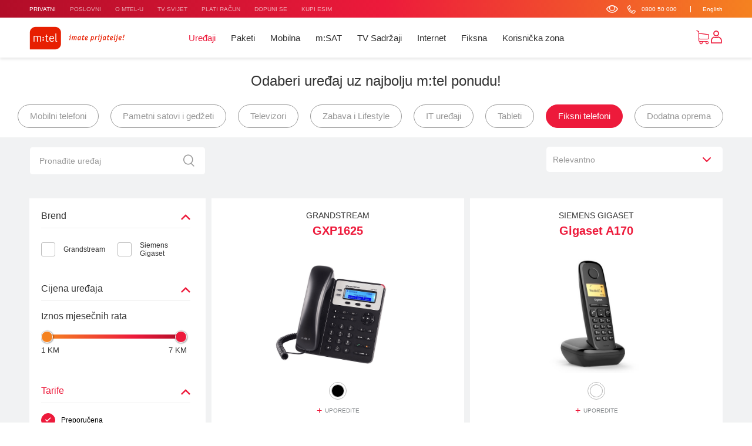

--- FILE ---
content_type: text/html; charset=utf-8
request_url: https://mtel.ba/Privatni/uredjaji/fiksni-telefoni
body_size: 15257
content:
<!DOCTYPE html PUBLIC "-//W3C//DTD XHTML 1.0 Transitional//EN" "http://www.w3.org/TR/xhtml1/DTD/xhtml1-transitional.dtd">

<html xmlns="http://www.w3.org/1999/xhtml" xml:lang="sr-Latn-BA" lang="sr-Latn-BA" dir="ltr">
<head profile="http://gmpg.org/xfn/11">
			<!-- Google Tag Manager --><script>(function(w,d,s,l,i){w[l]=w[l]||[];w[l].push({'gtm.start':new Date().getTime(),event:'gtm.js'});var f=d.getElementsByTagName(s)[0],j=d.createElement(s),dl=l!='dataLayer'?'&l='+l:'';j.async=true;j.src='https://www.googletagmanager.com/gtm.js?id='+i+dl;f.parentNode.insertBefore(j,f);})(window,document,'script','dataLayer','GTM-K8XGSHR');</script><!-- End Google Tag Manager -->
			<style>    .modal .product-share { display: none !important; }</style>
			<script type="text/javascript">var html = document.querySelector('html');function setClassToHtml() {	var contrastValue = localStorage.getItem('contrast');	html.classList.remove('grayscale', 'inverted');		if (contrastValue) {		html.classList.add(contrastValue);	}}setClassToHtml();</script>
			<meta name="google-site-verification" content="JD_hJrhENpN04Ru_m58hraCuV9w9D0j7qv8D-w6zYZ4" />
	<meta http-equiv="X-UA-Compatible" content="IE=edge,chrome=1"/>
	<meta name="viewport" content="width=device-width, initial-scale=1.0, maximum-scale=1.0, user-scalable=no"/>
	<meta name="msapplication-config" content="/assets/browserconfig.xml?v=pgqjPbnkne"/>

<link rel="SHORTCUT ICON" href="/assets/images/favIcon.ico" type="image/ico"/>


    <title>Uređaji | Ponuda uređaja | Fiksni telefoni | mtel.ba</title>






        <!-- Regular meta tags -->
        <meta name="description" content="fiksni-telefoni"/>
        <meta name="keywords" content="telefoni, televizori, zabava i lifestyle, pametni satovi, laptopovi, tableti, fiksni telefoni, dodatna oprema"/>
        <meta name="rating" content="general"/>
        <meta http-equiv="content-language" content="sr-Latn-BA"/>
        <meta http-equiv="Content-Type" content="text/html; charset=UTF-8"/>
        <meta name="geo.region" content=""/>
    <meta name="format-detection" content="telephone=no">

    
        <meta property="fb:app_id" content="1638522076208824"/>
        <!-- Open graph -->
        <meta property="og:site_name" content="Mtel.ba"/>
                <meta property="og:image" itemprop="image" content="https://mtel.ba/Static/Picture/mtel_2.png"/>
            <meta property="og:title" content=''/>
            <meta property="og:description" content="fiksni-telefoni"/>
            <meta property="og:url" content="http://mtel.ba/Privatni/uredjaji/fiksni-telefoni"/>
            <meta property="og:type" content='website'/>


        <!-- Dublin Core -->
            <meta name="DC.title" content=''/>

        <!-- Twitter cards -->
        <meta name="twitter:card" content="summary"/>
        <meta name="twitter:site" content=""/>
            <meta name="twitter:image" content="https://mtel.ba/Static/Picture/mtel_2.png"/>
            <meta name="twitter:title" content=''/>
            <meta name="twitter:description" content="fiksni-telefoni"/>

        <!-- Google meta -->
        <meta itemprop="image" content="https://mtel.ba/Static/Picture/mtel_2.png"/>
            <meta itemprop="title" content=''/>
            <meta itemprop="description" content="fiksni-telefoni"/>

        <!-- Open Directory -->
        <meta name="googlebot" content="noodp"/>
        <meta name="slurp" content="noydir"/>
        <meta name="msnbot" content="noodp"/>

        <meta name="google-site-verification" content=""/>
	<!-- Favicons  -->
	<link rel="apple-touch-icon" sizes="76x76" href="/Static/Picture/apple-icon-76x76.png"/>
	<link rel="apple-touch-icon" sizes="120x120" href="/Static/Picture/apple-icon-120x120.png"/>
	<link rel="apple-touch-icon" sizes="152x152" href="/Static/Picture/apple-icon-152x152.png"/>
	<link rel="SHORTCUT ICON" href="/assets/images/favIcon.ico" type="image/ico"/>
	<!-- <link rel="shortcut icon" type="image/png" sizes="32x32" href="/Static/Picture/favicon-32x32.png?v=pgqjPbnkne"> -->
	<link rel="manifest" href="/assets/manifest.json?v=pgqjPbnkne"/>
	<!-- Open sans -->
	<link href="https://fonts.googleapis.com/css?family=Open+Sans:400,300,700&amp;subset=latin,latin-ext" rel="stylesheet" type="text/css"/>

	<!-- Styles -->
	<link href="/assets/ecommerce-b2c/dist/css/app.css?t=92feed3eedb5bbbc4af7b4e6fbaea9d3" rel="stylesheet" type="text/css"/>
	

	<!-- Other -->


</head>
        <body>
			<!-- Decibel - mtel.ba --><link rel="dns-prefetch" href="//cdn.decibelinsight.net"><link rel="dns-prefetch" href="//collection.decibelinsight.net"><script type="text/javascript">	(function(d,e,c,i,b,el,it) {		d._da_=d._da_||[];_da_.oldErr=d.onerror;_da_.err=[];		d.onerror=function(){_da_.err.push(arguments);_da_.oldErr&&_da_.oldErr.apply(d,Array.prototype.slice.call(arguments));};		d.DecibelInsight=b;d[b]=d[b]||function(){(d[b].q=d[b].q||[]).push(arguments);};		el=e.createElement(c),it=e.getElementsByTagName(c)[0];el.async=1;el.src=i;it.parentNode.insertBefore(el,it);	})(window,document,'script','https://cdn.decibelinsight.net/i/14068/803674/di.js','decibelInsight');</script>
			<!-- Google Tag Manager (noscript) --><noscript><iframe src="https://www.googletagmanager.com/ns.html?id=GTM-K8XGSHR"height="0" width="0" style="display:none;visibility:hidden"></iframe></noscript><!-- End Google Tag Manager (noscript) -->
			<header id="main-header" class="main-header remove-js delay-transition">
			<div class="header-content" data-active-link="1">
			<div class="header-top-content">	<div class="container">

	<nav class="header-top-nav">
		<a class="header-top-nav-link " href="https://mtel.ba/privatni">PRIVATNI</a>
		<a class="header-top-nav-link " href="https://mtel.ba/poslovni">POSLOVNI</a>
		<a class="header-top-nav-link " href="https://mtel.ba/o-mtel-u">O MTEL-U</a>
		<a class="header-top-nav-link " href="https://mtel.ba/tv-svijet">TV SVIJET</a>
		<a class="header-top-nav-link " href="https://mtel.ba/Placanje-racuna">PLATI RAČUN</a>
		<a class="header-top-nav-link " href="https://mtel.ba/elektronska-dopuna">DOPUNI SE</a>
		<a class="header-top-nav-link " href="https://mtel.ba/Mobilna/Ostalo/e-Sim?utm_source=internal&utm_medium=qr&utm_campaign=esim&utm_id=posrednik3&utm_term=turistpaket&utm_content=mtelmeni">KUPI ESIM</a>
	</nav>

			<div class="contact-number"><div class="contrast-dropdown">	<button class="contrast-dropdown-btn js-toggle-contrast-dd">        <img src="/assets/Shared/images/contrast-eye.svg" alt="kontrast" />    </button>	<ul class="contrast-dropdown-list js-contrast-dropdown">		<li class="contrast-dropdown-list-item">			<button class="js-select-contrast" data-contrast="default">Osnovni prikaz</button>		</li>		<li class="contrast-dropdown-list-item">			<button class="js-select-contrast" data-contrast="grayscale">Visoki kontrast</button>		</li>		<li class="contrast-dropdown-list-item">			<button class="js-select-contrast" data-contrast="inverted">Inverzan</button>		</li>	</ul>    <div class="not-supported">Prelaskom na drugi pretraživač bićete u mogućnosti da koristite opcije prilagođene slabovidim osobama</div></div><span class="icon icon-call-number"></span>0800 50 000	<a href="https://mtel.ba/n354/Customer" class="language-link">English</a></div>
			        </div></div>
			<div class="container">        <button class="hamburger-btn navigation-btn" type="button">	        <span class="hamburger-box">		        <span class="hamburger-inner"></span>	        </span></button><a href="/">        <img src="/assets/Shared/images/logo-text.png" alt="mtel" class="logo web">	<img src="/assets/Shared/images/logo.png" alt="mtel" class="logo responsive"></>	

	<nav class="web-main-nav">
		<ul class="main-nav-list">
			<li class="main-nav-item js-main-nav-item active">
				<a href="https://mtel.ba/Uredjaji" class="active">Uređaji</a>

					<ul class="second-level-list container">

					<li class="second-level-item">
						<div class="second-level-link active">

							<span class="text">Ponuda uređaja</span>
							<span class="arrow"></span></div>
						<div class="third-level-nav">

							<ul class="third-level-nav-list">

								<li class="third-level-nav-item"><a href="https://mtel.ba/Privatni/uredjaji/telefoni" class="third-level-nav-link">Telefoni</a></li>

								<li class="third-level-nav-item"><a href="https://mtel.ba/Privatni/uredjaji/televizori" class="third-level-nav-link">Televizori</a></li>

								<li class="third-level-nav-item"><a href="https://mtel.ba/Privatni/uredjaji/zabava-i-lifestyle/kucni-aparati" class="third-level-nav-link">Kućni aparati</a></li>

								<li class="third-level-nav-item"><a href="https://mtel.ba/Privatni/uredjaji/zabava-i-lifestyle/lifestyle" class="third-level-nav-link">Lifestyle i zabava</a></li>

								<li class="third-level-nav-item"><a href="https://mtel.ba/Privatni/uredjaji/pametni-satovi-gedzeti/pametni-satovi" class="third-level-nav-link">Pametni satovi i gedžeti</a></li>

								<li class="third-level-nav-item"><a href="https://mtel.ba/Privatni/uredjaji/it-uredjaji/laptopovi" class="third-level-nav-link">Laptopi</a></li>

								<li class="third-level-nav-item"><a href="https://mtel.ba/Privatni/uredjaji/it-uredjaji/wifi-modemi-i-ruteri" class="third-level-nav-link">WiFi Modemi i ruteri</a></li>

								<li class="third-level-nav-item"><a href="https://mtel.ba/Privatni/uredjaji/tableti" class="third-level-nav-link">Tableti</a></li>

								<li class="third-level-nav-item"><a href="https://mtel.ba/Privatni/uredjaji/fiksni-telefoni" class="third-level-nav-link">Fiksni telefoni</a></li>

								<li class="third-level-nav-item"><a href="https://mtel.ba/Privatni/uredjaji/dodatna-oprema/oprema" class="third-level-nav-link">Dodatna oprema</a></li>
							</ul>







							<div class="navigation-banner " style="background-image: url()">
								<div class="img-wrap"><img src="https://mtel.ba/Picture/44083/png/mtel-ba-uredjaji-iphone-17" alt=""></div>
								<div class="banner-content-wrap">
									<div class="banner-content">
										<h3 class="title">U prodaji</h3>
										<p class="desc">iPhone 17 | iPhone 17 Pro | iPhone 17 Pro Max | iPhone Air</p>
										<a href="/mtel-apple" class="button theme-btn">Naruči</a>
									</div>
								</div>
							</div>
						</div>
					</li>

					<li class="second-level-item">
						<div class="second-level-link active">

							<span class="text">Outlet ponuda</span>
							<span class="arrow"></span></div>
						<div class="third-level-nav">

							<ul class="third-level-nav-list">

								<li class="third-level-nav-item"><a href="https://mtel.ba/Privatni/uredjaji/telefoni?filteri=:relevantno:osnovna-ponuda:ne:tarifa:preporucena:posebna-ponuda:da" class="third-level-nav-link">Outlet mobilni telefoni</a></li>
							</ul>







							<div class="navigation-banner " style="background-image: url()">
								<div class="img-wrap"><img src="https://mtel.ba/Picture/44913/jpeg/outlet-meni" alt=""></div>
								<div class="banner-content-wrap">
									<div class="banner-content">
										<h3 class="title">Telefoni na rate, bez kamate.</h3>
										<p class="desc">Preko 50 najtraženijih telefona po provjereno najboljim cijenama. Požurite, jer ponuda važi do isteka zaliha.</p>
										<a href="/outlet" class="button theme-btn">Naruči online</a>
									</div>
								</div>
							</div>
						</div>
					</li>

					<li class="second-level-item">
						<div class="second-level-link active">

							<span class="text">Izdvajamo</span>
							<span class="arrow"></span></div>
						<div class="third-level-nav">

							<ul class="third-level-nav-list">

								<li class="third-level-nav-item"><a href="https://mtel.ba/Privatni/uredjaji/zabava-i-lifestyle/kucni-aparati" class="third-level-nav-link">Kućni aparati</a></li>

								<li class="third-level-nav-item"><a href="/Privatni/uredjaji/telefoni?filteri=:relevantno:osnovna-ponuda:ne:posebna-ponuda:da:brend:brand_samsung:tarifa:top" class="third-level-nav-link">Samsung na akciji</a></li>

								<li class="third-level-nav-item"><a href="/Privatni/uredjaji/telefoni?filteri=:relevantno:osnovna-ponuda:ne:posebna-ponuda:da:dostupno-na-web-u:da:tarifa:top:brend:brand_huawei" class="third-level-nav-link">Huawei na akciji</a></li>

								<li class="third-level-nav-item"><a href="/Privatni/uredjaji/zabava-i-lifestyle/lifestyle?filteri=:relevantno:osnovna-ponuda:da:tarifa:preporucena:brend:brand_alpha" class="third-level-nav-link">Alpha prečišćivači vazduha</a></li>

								<li class="third-level-nav-item"><a href="/Privatni/uredjaji/telefoni?filteri=:relevantno:osnovna-ponuda:ne:posebna-ponuda:da:dostupno-na-web-u:da:tarifa:top" class="third-level-nav-link">Ostala posebna ponuda</a></li>
							</ul>







							<div class="navigation-banner " style="background-image: url()">
								<div class="img-wrap"><img src="https://mtel.ba/Picture/42461/png/mtel-ba-osmi-mart-huawei" alt=""></div>
								<div class="banner-content-wrap">
									<div class="banner-content">
										<h3 class="title">Elegancija u svakom otkucaju</h3>
										<a href="/Privatni/uredjaji/pametni-satovi-gedzeti/pametni-satovi?filteri=:relevantno:osnovna-ponuda:da:brend:brand_huawei:tarifa:preporucena:posebna-ponuda:da" class="button theme-btn">Izaberi online</a>
									</div>
								</div>
							</div>
						</div>
					</li>
				</ul>
			</li>
			<li class="main-nav-item js-main-nav-item">
				<a href="https://mtel.ba/Paketi">Paketi</a>

					<ul class="second-level-list container">

					<li class="second-level-item">
						<div class="second-level-link active">

							<span class="text">Sa 4 usluge</span>
							<span class="arrow"></span></div>
						<div class="third-level-nav">

							<ul class="third-level-nav-list">

								<li class="third-level-nav-item"><a href="https://mtel.ba/Paketi/Sa-4-usluge/QUADRO" class="third-level-nav-link">Quadro</a></li>

								<li class="third-level-nav-item"><a href="https://mtel.ba/siguran-net" class="third-level-nav-link">Siguran NET</a></li>

								<li class="third-level-nav-item"><a href="https://mtel.ba/Mobilna/Ostalo/Roming" class="third-level-nav-link">Roming informacije</a></li>
							</ul>







							<div class="navigation-banner " style="background-image: url()">
								<div class="img-wrap"><img src="https://mtel.ba/Picture/39021/png/mtel-ba-padajuci-meni-4-usluge" alt=""></div>
								<div class="banner-content-wrap">
									<div class="banner-content">
										<h3 class="title">Bogata TV ponuda</h3>
										<p class="desc">Uživaj u preko 300 TV kanala uz vrhunski sport, sjajne filmove i serije.</p>
										<a href="/mtel-integrisane-tv" class="button theme-btn">Saznajte više</a>
									</div>
								</div>
							</div>
						</div>
					</li>

					<li class="second-level-item">
						<div class="second-level-link active">

							<span class="text">Sa 2 i 3 usluge</span>
							<span class="arrow"></span></div>
						<div class="third-level-nav">

							<ul class="third-level-nav-list">

								<li class="third-level-nav-item"><a href="https://mtel.ba/Paketi/Sa-2-i-3-usluge/DUO-I-TRIO" class="third-level-nav-link">Duo i Trio</a></li>

								<li class="third-level-nav-item"><a href="https://mtel.ba/siguran-net" class="third-level-nav-link">Siguran NET</a></li>
							</ul>







							<div class="navigation-banner " style="background-image: url()">
								<div class="img-wrap"><img src="https://mtel.ba/Picture/39019/png/mtel-ba-padajuci-meni-2-3-usluge" alt=""></div>
								<div class="banner-content-wrap">
									<div class="banner-content">
										<h3 class="title">Odlični televizori na rate!</h3>
										<a href="/Privatni/uredjaji/televizori" class="button theme-btn">Saznajte više</a>
									</div>
								</div>
							</div>
						</div>
					</li>
				</ul>
			</li>
			<li class="main-nav-item js-main-nav-item">
				<a href="https://mtel.ba/Mobilna">Mobilna</a>

					<ul class="second-level-list container">

					<li class="second-level-item">
						<div class="second-level-link active">

							<span class="text">Pretplata</span>
							<span class="arrow"></span></div>
						<div class="third-level-nav">

							<ul class="third-level-nav-list">

								<li class="third-level-nav-item"><a href="https://mtel.ba/Mobilna/Pretplata/Uz-pretplatu-dobijam-najvise" class="third-level-nav-link">Uz pretplatu dobijam najviše</a></li>

								<li class="third-level-nav-item"><a href="https://mtel.ba/Mobilna/Pretplata/Tarife" class="third-level-nav-link">Tarife</a></li>

								<li class="third-level-nav-item"><a href="https://mtel.ba/siguran-net" class="third-level-nav-link">Siguran NET</a></li>

								<li class="third-level-nav-item"><a href="https://mtel.ba/Mobilna/Ostalo/Roming" class="third-level-nav-link">Roming informacije</a></li>

								<li class="third-level-nav-item"><a href="https://mtel.ba/Mobilna/Pretplata/Pretplata-tarifne-opcije" class="third-level-nav-link">Tarifne opcije</a></li>
							</ul>







							<div class="navigation-banner " style="background-image: url()">
								<div class="img-wrap"><img src="https://mtel.ba/Picture/39299/png/mtel-ba-padajuci-meni-pokloni-net-novi" alt=""></div>
								<div class="banner-content-wrap">
									<div class="banner-content">
										<h3 class="title">Pokloni dragoj osobi 5 GB mobilnog neta!</h3>
										<p class="desc">Poklonite dragoj osobi 5 GB mobilnog neta u trajanju od 15 dana</p>
										<a href="https://mtelblog.ba/pokloni-net-popularna-opcija-za-mtel-korisnike/" class="button theme-btn">Saznajte više</a>
									</div>
								</div>
							</div>
						</div>
					</li>

					<li class="second-level-item">
						<div class="second-level-link active">

							<span class="text">Kombinuj</span>
							<span class="arrow"></span></div>
						<div class="third-level-nav">

							<ul class="third-level-nav-list">

								<li class="third-level-nav-item"><a href="https://mtel.ba/Mobilna/Kombinuj/Zasto-da-Kombinujem" class="third-level-nav-link">Zašto da Kombinujem?</a></li>

								<li class="third-level-nav-item"><a href="https://mtel.ba/Mobilna/Kombinuj/Tarife" class="third-level-nav-link">Tarife</a></li>

								<li class="third-level-nav-item"><a href="https://mtel.ba/Mobilna/Ostalo/Roming" class="third-level-nav-link">Roming informacije</a></li>

								<li class="third-level-nav-item"><a href="https://mtel.ba/Mobilna/Kombinuj/Prepaid-tarifne-opcije" class="third-level-nav-link">Tarifne opcije</a></li>

								<li class="third-level-nav-item"><a href="https://mtel.ba/elektronska-dopuna" class="third-level-nav-link">Dopuni se</a></li>
							</ul>







							<div class="navigation-banner " style="background-image: url()">
								<div class="img-wrap"><img src="https://mtel.ba/Picture/39038/png/mtel-ba-padajuci-meni-kombinuj" alt=""></div>
								<div class="banner-content-wrap">
									<div class="banner-content">
										<h3 class="title">Kontroliši svoje mjesečne troškove</h3>
										<p class="desc">Kombinuj dopunu i pretplatu!</p>
										<a href="https://mtel.ba/Privatni/uredjaji/telefoni?filteri=:relevantno:osnovna-ponuda:ne:tarifa:kombinacija-5-gb" class="button theme-btn">Pogledaj ponudu</a>
									</div>
								</div>
							</div>
						</div>
					</li>

					<li class="second-level-item">
						<div class="second-level-link active">

							<span class="text">Dopuna</span>
							<span class="arrow"></span></div>
						<div class="third-level-nav">

							<ul class="third-level-nav-list">

								<li class="third-level-nav-item"><a href="https://mtel.ba/Mobilna/Dopuna/Zasto-Dopuna" class="third-level-nav-link">Zašto Dopuna?</a></li>

								<li class="third-level-nav-item"><a href="https://mtel.ba/Mobilna/Dopuna/Startni-paket" class="third-level-nav-link">Startni paket + Move TV</a></li>

								<li class="third-level-nav-item"><a href="https://mtel.ba/Mobilna/Dopuna/Opustencija-i-standardica/kupi-internet" class="third-level-nav-link">Standardica i Opuštencija</a></li>

								<li class="third-level-nav-item"><a href="https://mtel.ba/Mobilna/Dopuna/xy-net" class="third-level-nav-link">XYnet</a></li>

								<li class="third-level-nav-item"><a href="https://mtel.ba/siguran-net" class="third-level-nav-link">Siguran NET</a></li>

								<li class="third-level-nav-item"><a href="https://mtel.ba/Mobilna/Ostalo/Roming" class="third-level-nav-link">Roming informacije</a></li>

								<li class="third-level-nav-item"><a href="https://mtel.ba/elektronska-dopuna" class="third-level-nav-link">Dopuni se</a></li>
							</ul>







							<div class="navigation-banner white-red img-bottom" style="background-image: url()">
								<div class="img-wrap"><img src="https://mtel.ba/Picture/39039/png/mtel-ba-padajuci-meni-dopuna" alt=""></div>
								<div class="banner-content-wrap">
									<div class="banner-content">
										<h3 class="title">Više giga, više zabave!</h3>
										<p class="desc">30GB | 3 dana | 3KM ili 20GB | 1 dan | 2KM</p>
										<a href="/Mobilna/Dopuna/xy-net/kupi-internet" class="button theme-btn">Saznajte više</a>
									</div>
								</div>
							</div>
						</div>
					</li>

					<li class="second-level-item">
						<div class="second-level-link active">
								<span class="additional-name">(stik i modem)</span>

							<span class="text">Mobilni internet</span>
							<span class="arrow"></span></div>
						<div class="third-level-nav">

							<ul class="third-level-nav-list">

								<li class="third-level-nav-item"><a href="https://mtel.ba/Mobilna/Mobilni-internet/O-mobilnom-internetu" class="third-level-nav-link">O mobilnom internetu</a></li>

								<li class="third-level-nav-item"><a href="https://mtel.ba/Mobilna/Ostalo/Roming" class="third-level-nav-link">Roming informacije</a></li>

								<li class="third-level-nav-item"><a href="https://mtel.ba/Mobilna/Mobilni-internet/Pretplata-mobilni-internet" class="third-level-nav-link">Pretplata mobilni internet</a></li>

								<li class="third-level-nav-item"><a href="https://mtel.ba/Mobilna/Mobilni-internet/Dopuna-mobilni-internet" class="third-level-nav-link">Dopuna mobilni internet</a></li>
							</ul>







							<div class="navigation-banner " style="background-image: url()">
								<div class="img-wrap"><img src="https://mtel.ba/Picture/39040/png/mtel-ba-padajuci-meni-mobilni-internet" alt=""></div>
								<div class="banner-content-wrap">
									<div class="banner-content">
										<h3 class="title">Brz i pouzdan 4G mobilni internet uvijek uz vas!</h3>
										<p class="desc">Izaberite i odličan laptop ili tablet za neograničeno internet iskustvo</p>
										<a href="/Mobilna/Mobilni-internet/Pretplata-mobilni-internet" class="button theme-btn">Saznajte više</a>
									</div>
								</div>
							</div>
						</div>
					</li>

					<li class="second-level-item">
						<div class="second-level-link active">

							<span class="text">Ostalo</span>
							<span class="arrow"></span></div>
						<div class="third-level-nav">

							<ul class="third-level-nav-list">

								<li class="third-level-nav-item"><a href="https://mtel.ba/Mobilna/Ostalo/e-Sim" class="third-level-nav-link">e-SIM</a></li>

								<li class="third-level-nav-item"><a href="https://mtel.ba/Mobilna/Ostalo/Roming" class="third-level-nav-link">Roming informacije</a></li>

								<li class="third-level-nav-item"><a href="https://mtel.ba/Mobilna/Ostalo/mtel-aplikacije" class="third-level-nav-link">m:tel aplikacije</a></li>

								<li class="third-level-nav-item"><a href="https://mtel.ba/Mobilna/Ostalo/Prenesi-broj" class="third-level-nav-link">Prenesi broj</a></li>

								<li class="third-level-nav-item"><a href="https://mtel.ba/Mobilna/Ostalo/Cofus" class="third-level-nav-link">Cofus - kućna asistencija</a></li>

								<li class="third-level-nav-item"><a href="https://mtel.ba/Mobilna/Ostalo/TAG" class="third-level-nav-link">TAG</a></li>

								<li class="third-level-nav-item"><a href="https://mtel.ba/Mobilna/Ostalo/Dodatne-usluge" class="third-level-nav-link">Dodatne usluge</a></li>
							</ul>







							<div class="navigation-banner img-bottom" style="background-image: url()">
								<div class="img-wrap"><img src="https://mtel.ba/Picture/39041/png/mtel-ba-padajuci-meni-ostalo" alt=""></div>
								<div class="banner-content-wrap">
									<div class="banner-content">
										<h3 class="title">m:tel aplikacija</h3>
										<p class="desc">Iskoristite prednost m:tel aplikacija i upravljajte svojim uslugama u pokretu.</p>
										<a href="/Mobilna/Ostalo/mtel-aplikacije" class="button theme-btn">Saznajte više</a>
									</div>
								</div>
							</div>
						</div>
					</li>
				</ul>
			</li>
			<li class="main-nav-item js-main-nav-item">
				<a href="https://mtel.ba/mSAT">m:SAT</a>

					<ul class="second-level-list container">

					<li class="second-level-item">
						<div class="second-level-link active">

							<span class="text">m:SAT TV usluga</span>
							<span class="arrow"></span></div>
						<div class="third-level-nav">

							<ul class="third-level-nav-list">

								<li class="third-level-nav-item"><a href="https://mtel.ba/mSAT/Paketi-sa-1-uslugom/mSAT-ponuda" class="third-level-nav-link">m:SAT Ponuda</a></li>

								<li class="third-level-nav-item"><a href="https://mtel.ba/TV-ponuda/TV-kanali" class="third-level-nav-link">m:SAT TV kanali</a></li>
							</ul>







							<div class="navigation-banner " style="background-image: url()">
								<div class="img-wrap"><img src="https://mtel.ba/Picture/39042/png/mtel-ba-padajuci-meni-msat-u-paketima" alt=""></div>
								<div class="banner-content-wrap">
									<div class="banner-content">
										<h3 class="title">Gledaj sve, bilo gdje!</h3>
										<p class="desc">0,99KM/mj. prvih 6 mjeseci, montaža i oprema za 0,99KM + GRATIS drugi TV priključak za m:SAT Plus/Max paket TV programa.</p>
										<a href="/mSAT/Paketi-sa-1-uslugom/mSAT-ponuda" class="button theme-btn">Izaberi m:SAT</a>
									</div>
								</div>
							</div>
						</div>
					</li>

					<li class="second-level-item">
						<div class="second-level-link active">

							<span class="text">m:SAT paketi sa 3 usluge</span>
							<span class="arrow"></span></div>
						<div class="third-level-nav">

							<ul class="third-level-nav-list">

								<li class="third-level-nav-item"><a href="https://mtel.ba/mSAT/Paketi-sa-3-usluge/mSAT-NET-MOB" class="third-level-nav-link">m:SAT+NET+MOB</a></li>

								<li class="third-level-nav-item"><a href="https://mtel.ba/mSAT/MOB-Tarifne-opcije" class="third-level-nav-link">m:SAT MOB Tarifne opcije</a></li>

								<li class="third-level-nav-item"><a href="https://mtel.ba/Mobilna/Ostalo/Roming" class="third-level-nav-link">Roming informacije</a></li>
							</ul>







							<div class="navigation-banner img-top" style="background-image: url()">
								<div class="img-wrap"><img src="https://mtel.ba/Picture/39043/png/mtel-ba-padajuci-meni-msat" alt=""></div>
								<div class="banner-content-wrap">
									<div class="banner-content">
										<h3 class="title">Gledaj sve, bilo gdje!</h3>
										<p class="desc">Odluči se za m:SAT televiziju u paketu sa internetom i mobilnom telefonijom. 50% popusta na pretplatu prvih 6 mjeseci, montaža i oprema za 0,99KM + GRATIS drugi TV priključak za m:SAT Plus paket TV programa.</p>
										<a href="/mSAT/Paketi-sa-3-usluge/mSAT-NET-MOB" class="button theme-btn">m:SAT+NET+MOB</a>
									</div>
								</div>
							</div>
						</div>
					</li>

					<li class="second-level-item">
						<div class="second-level-link active">

							<span class="text">m:SAT Paketi sa 2 usluge</span>
							<span class="arrow"></span></div>
						<div class="third-level-nav">

							<ul class="third-level-nav-list">

								<li class="third-level-nav-item"><a href="https://mtel.ba/mSAT/Paketi-sa-2-usluge/mSAT-MOB" class="third-level-nav-link">m:SAT+MOB</a></li>

								<li class="third-level-nav-item"><a href="https://mtel.ba/mSAT/Paketi-sa-2-usluge/mSAT-NET" class="third-level-nav-link">m:SAT+NET</a></li>

								<li class="third-level-nav-item"><a href="https://mtel.ba/mSAT/Paketi-sa-2-usluge/mSAT-TEL" class="third-level-nav-link">m:SAT+TEL</a></li>

								<li class="third-level-nav-item"><a href="https://mtel.ba/mSAT/MOB-Tarifne-opcije" class="third-level-nav-link">m:SAT MOB Tarifne opcije</a></li>

								<li class="third-level-nav-item"><a href="https://mtel.ba/Mobilna/Ostalo/Roming" class="third-level-nav-link">Roming informacije</a></li>
							</ul>







							<div class="navigation-banner img-top" style="background-image: url()">
								<div class="img-wrap"><img src="https://mtel.ba/Picture/39043/png/mtel-ba-padajuci-meni-msat" alt=""></div>
								<div class="banner-content-wrap">
									<div class="banner-content">
										<h3 class="title">Gledaj sve, bilo gdje!</h3>
										<p class="desc">Odluči se za m:SAT televiziju u paketu sa internetom, fiksnom ili mobilnom telefonijom. 50% popusta na pretplatu prvih 6 mjeseci, montaža i oprema za 0,99KM + GRATIS drugi TV priključak za m:SAT Plus paket TV programa.</p>
										<a href="https://mtel.ba/mSAT/Paketi-sa-2-usluge/mSAT-NET" class="button theme-btn">Izaberi m:SAT+NET</a>
									</div>
								</div>
							</div>
						</div>
					</li>
				</ul>
			</li>
			<li class="main-nav-item js-main-nav-item">
				<a href="https://mtel.ba/Televizija">TV Sadržaji</a>

					<ul class="second-level-list container">

					<li class="second-level-item">
						<div class="second-level-link active">

							<span class="text">TV ponuda</span>
							<span class="arrow"></span></div>
						<div class="third-level-nav">

							<ul class="third-level-nav-list">

								<li class="third-level-nav-item"><a href="https://mtel.ba/Televizija/TV-ponuda/TV-paketi" class="third-level-nav-link">TV paketi</a></li>

								<li class="third-level-nav-item"><a href="https://mtel.ba/TV-ponuda/IPTV-TV-kanali" class="third-level-nav-link">TV kanali</a></li>

								<li class="third-level-nav-item"><a href="https://mtel.ba/Televizija/TV-ponuda/TV-vodic" class="third-level-nav-link">TV vodič</a></li>

								<li class="third-level-nav-item"><a href="https://mtel.ba/Televizija/TV-ponuda/Napredne-funkcionalnosti" class="third-level-nav-link">Napredne funkcionalnosti</a></li>
							</ul>







							<div class="navigation-banner " style="background-image: url()">
								<div class="img-wrap"><img src="https://mtel.ba/Picture/44066/png/mtel-ba-tsmedia-meni-2" alt=""></div>
								<div class="banner-content-wrap">
									<div class="banner-content">
										<h3 class="title">Vrijedi gledati!</h3>
										<p class="desc">Najbolji domaći sadržaj na jednom mjestu. Uživaj u preko 5.000 naslova i 2.000 sati hit filmova, serija, dokumentaraca, muzike, podkasta i dječijih emisija.</p>
										<a href="/Televizija/Videoteke/TSMedia" class="button theme-btn">Detaljnije</a>
									</div>
								</div>
							</div>
						</div>
					</li>

					<li class="second-level-item">
						<div class="second-level-link active">

							<span class="text">Videoteke</span>
							<span class="arrow"></span></div>
						<div class="third-level-nav">

							<ul class="third-level-nav-list">

								<li class="third-level-nav-item"><a href="https://mtel.ba/Televizija/Videoteke/TSMedia" class="third-level-nav-link">TS Media</a></li>

								<li class="third-level-nav-item"><a href="https://mtel.ba/Televizija/Videoteke/Apollon-Videoteka" class="third-level-nav-link">Apollon Videoteka</a></li>

								<li class="third-level-nav-item"><a href="https://mtel.ba/Televizija/Videoteke/HBO-Videoteka" class="third-level-nav-link">HBO Videoteka</a></li>

								<li class="third-level-nav-item"><a href="https://mtel.ba/Televizija/Videoteke/Max" class="third-level-nav-link">HBO Max platforma</a></li>

								<li class="third-level-nav-item"><a href="https://mtel.ba/Televizija/Videoteke/Pickbox-Videoteka" class="third-level-nav-link">Pickbox NOW Videoteka</a></li>

								<li class="third-level-nav-item"><a href="https://mtel.ba/Televizija/Videoteke/Filmbox-Videoteka" class="third-level-nav-link">Filmbox Videoteka</a></li>

								<li class="third-level-nav-item"><a href="https://mtel.ba/Televizija/Videoteke/AXN-Now" class="third-level-nav-link">AXN Now</a></li>

								<li class="third-level-nav-item"><a href="https://mtel.ba/Televizija/Videoteke/Epic-Drama" class="third-level-nav-link">Epic Drama</a></li>

								<li class="third-level-nav-item"><a href="https://mtel.ba/Televizija/Videoteke/Viasat-World" class="third-level-nav-link">Viasat World</a></li>

								<li class="third-level-nav-item"><a href="https://mtel.ba/Televizija/Videoteke/MiniMax-Videoteka" class="third-level-nav-link">MiniMax Plus Videoteka</a></li>

								<li class="third-level-nav-item"><a href="https://mtel.ba/Televizija/Videoteke/Nick-Plus-Videoteka" class="third-level-nav-link">Nick Plus Videoteka</a></li>

								<li class="third-level-nav-item"><a href="https://mtel.ba/Televizija/Videoteke/Balkan-Myusic-Videoteka" class="third-level-nav-link">Balkan Myusic Videoteka</a></li>

								<li class="third-level-nav-item"><a href="https://mtel.ba/Televizija/Videoteke/Videoteka" class="third-level-nav-link">IPTV Videoteka</a></li>
							</ul>







							<div class="navigation-banner " style="background-image: url()">
								<div class="img-wrap"><img src="https://mtel.ba/Picture/44064/png/mtel-ba-tsmedia-meni" alt=""></div>
								<div class="banner-content-wrap">
									<div class="banner-content">
										<h3 class="title">Aktivirajte besplatno do 31.03.2025.</h3>
										<p class="desc">Najbolji domaći sadržaj na jednom mjestu. Uživaj u preko 5.000 naslova i 2.000 sati hit filmova, serija, dokumentaraca, muzike, podkasta i dječijih emisija.</p>
										<a href="/Televizija/Videoteke/TSMedia" class="button theme-btn">Detaljnije</a>
									</div>
								</div>
							</div>
						</div>
					</li>

					<li class="second-level-item">
						<div class="second-level-link active">

							<span class="text">TV za ponijeti</span>
							<span class="arrow"></span></div>
						<div class="third-level-nav">

							<ul class="third-level-nav-list">

								<li class="third-level-nav-item"><a href="https://mtel.ba/Televizija/TV-za-ponijeti/Sta-je-TV-To-GO" class="third-level-nav-link">Šta je TV To GO?</a></li>
							</ul>







							<div class="navigation-banner " style="background-image: url()">
								<div class="img-wrap"><img src="https://mtel.ba/Picture/39044/png/mtel-ba-padajuci-meni-tv-to-go" alt=""></div>
								<div class="banner-content-wrap">
									<div class="banner-content">
										<h3 class="title">TV To Go: Televizija za ponijeti</h3>
										<p class="desc">Dodatni ekran u paketu! Pratite omiljene televizijske sadržaje na tabletu ili računaru ili mobilnom telefonu gdje god to poželite.</p>
										<a href="/n74/Televizija/TV-za-ponijeti/Sta-je-TV-To-GO" class="button theme-btn">Saznajte više</a>
									</div>
								</div>
							</div>
						</div>
					</li>
				</ul>
			</li>
			<li class="main-nav-item js-main-nav-item">
				<a href="https://mtel.ba/Internet">Internet</a>

					<ul class="second-level-list container">

					<li class="second-level-item">
						<div class="second-level-link active">

							<span class="text">Internet ponuda</span>
							<span class="arrow"></span></div>
						<div class="third-level-nav">

							<ul class="third-level-nav-list">

								<li class="third-level-nav-item"><a href="https://mtel.ba/Internet/Internet-ponuda/Kucni-internet" class="third-level-nav-link">Kućni internet </a></li>

								<li class="third-level-nav-item"><a href="https://mtel.ba/siguran-net" class="third-level-nav-link">Siguran NET</a></li>

								<li class="third-level-nav-item"><a href="https://mtel.ba/Internet/Internet-ponuda/Mobilni-internet-stik-i-modem" class="third-level-nav-link">Mobilni internet (stik i modem)</a></li>
							</ul>







							<div class="navigation-banner " style="background-image: url()">
								<div class="img-wrap"><img src="https://mtel.ba/Picture/39022/png/mtel-ba-padajuci-meni-kucni-internet" alt=""></div>
								<div class="banner-content-wrap">
									<div class="banner-content">
										<h3 class="title">Pronađi svoju savršenu brzinu</h3>
										<p class="desc">Uživaj u brzom i pouzdanom kućnom internetu!</p>
										<a href="/Internet/Internet-ponuda/Kucni-internet" class="button theme-btn">Naruči online</a>
									</div>
								</div>
							</div>
						</div>
					</li>

					<li class="second-level-item">
						<div class="second-level-link active">

							<span class="text">Ostale usluge</span>
							<span class="arrow"></span></div>
						<div class="third-level-nav">

							<ul class="third-level-nav-list">

								<li class="third-level-nav-item"><a href="https://mtel.ba/n1081/Internet/Ostale-usluge/Hosting" class="third-level-nav-link">Hosting</a></li>

								<li class="third-level-nav-item"><a href="https://mtel.ba/Internet/Ostale-usluge/Registracija-domena" class="third-level-nav-link">Registracija domena</a></li>

								<li class="third-level-nav-item"><a href="https://mtel.ba/Internet/Ostale-usluge/Cloud-usluge" class="third-level-nav-link">Cloud usluge</a></li>

								<li class="third-level-nav-item"><a href="https://mtel.ba/Internet/Ostale-usluge/Mtel-WiFi-Hot-Spot" class="third-level-nav-link">Mtel WiFi Hot Spot</a></li>

								<li class="third-level-nav-item"><a href="https://mtel.ba/Internet/Ostale-usluge/Smart-Home" class="third-level-nav-link">Smart Home</a></li>
							</ul>







							<div class="navigation-banner img-bottom" style="background-image: url()">
								<div class="img-wrap"><img src="https://mtel.ba/Picture/39045/png/mtel-ba-padajuci-meni-smart-home" alt=""></div>
								<div class="banner-content-wrap">
									<div class="banner-content">
										<h3 class="title">Smart Home: pametna kuća ili stan za sigurnije stanovanje</h3>
										<p class="desc">Biraj pametno, živi sigurno! Samo 5,99KM mj.</p>
										<a href="/Internet/Ostale-usluge/Smart-Home" class="button theme-btn">Saznajte više</a>
									</div>
								</div>
							</div>
						</div>
					</li>
				</ul>
			</li>
			<li class="main-nav-item js-main-nav-item">
				<a href="https://mtel.ba/Fiksna">Fiksna</a>

					<ul class="second-level-list container">

					<li class="second-level-item">
						<div class="second-level-link active">

							<span class="text">Ponuda</span>
							<span class="arrow"></span></div>
						<div class="third-level-nav">

							<ul class="third-level-nav-list">

								<li class="third-level-nav-item"><a href="https://mtel.ba/Fiksna/Ponuda/Tarife" class="third-level-nav-link">Tarife</a></li>

								<li class="third-level-nav-item"><a href="https://mtel.ba/Fiksna/Ponuda/Tarifne-opcije" class="third-level-nav-link">Tarifne opcije</a></li>

								<li class="third-level-nav-item"><a href="https://mtel.ba/Fiksna/Ponuda/Dodatne-i-posebne-usluge" class="third-level-nav-link">Dodatne i posebne usluge</a></li>
							</ul>







							<div class="navigation-banner " style="background-image: url()">
								<div class="img-wrap"><img src="https://mtel.ba/Picture/39013/png/siemens-gigaset-a270-padajuci-meni-mtel-ba" alt=""></div>
								<div class="banner-content-wrap">
									<div class="banner-content">
										<h3 class="title">Fiksni telefoni već od 1KM</h3>
										<a href="/Privatni/uredjaji/fiksni-telefoni" class="button theme-btn">Saznaj više</a>
									</div>
								</div>
							</div>
						</div>
					</li>
				</ul>
			</li>
			<li class="main-nav-item js-main-nav-item">
				<a href="https://mtel.ba/Korisnicka-zona">Korisnička zona</a>

					<ul class="second-level-list container">

					<li class="second-level-item">
						<div class="second-level-link active">

							<span class="text">Vijesti</span>
							<span class="arrow"></span></div>
						<div class="third-level-nav">

							<ul class="third-level-nav-list">

								<li class="third-level-nav-item"><a href="https://mtel.ba/Korisnicka-zona/Vijesti" class="third-level-nav-link">Vijesti</a></li>

								<li class="third-level-nav-item"><a href="https://mtel.ba/Korisnicka-zona/Vijesti/Servisne-informacije" class="third-level-nav-link">Servisne informacije</a></li>
							</ul>







							<div class="navigation-banner img-bottom" style="background-image: url(https://mtel.ba/Picture/15043/jpeg/vesti.jpg)">
								<div class="img-wrap"><img src="" alt=""></div>
								<div class="banner-content-wrap">
									<div class="banner-content">
									</div>
								</div>
							</div>
						</div>
					</li>

					<li class="second-level-item">
						<div class="second-level-link active">

							<span class="text">Pomoć</span>
							<span class="arrow"></span></div>
						<div class="third-level-nav">

							<ul class="third-level-nav-list">

								<li class="third-level-nav-item"><a href="https://mtel.ba/Korisnicka-zona/Pomoc/Mobilna" class="third-level-nav-link">Mobilna</a></li>

								<li class="third-level-nav-item"><a href="https://mtel.ba/Korisnicka-zona/Pomoc/Televizija" class="third-level-nav-link">Televizija</a></li>

								<li class="third-level-nav-item"><a href="https://mtel.ba/Korisnicka-zona/Pomoc/Internet" class="third-level-nav-link">Internet</a></li>

								<li class="third-level-nav-item"><a href="https://mtel.ba/Korisnicka-zona/Pomoc/Fiksna" class="third-level-nav-link">Fiksna</a></li>

								<li class="third-level-nav-item"><a href="https://mtel.ba/Korisnicka-zona/Pomoc/Racuni-i-reklamacije" class="third-level-nav-link">Računi i reklamacije</a></li>

								<li class="third-level-nav-item"><a href="https://mtel.ba/Korisnicka-zona/Pomoc/Telefonski-imenik" class="third-level-nav-link">Telefonski imenik</a></li>
							</ul>







							<div class="navigation-banner img-bottom" style="background-image: url(https://mtel.ba/Picture/15044/jpeg/pomoc.jpg)">
								<div class="img-wrap"><img src="" alt=""></div>
								<div class="banner-content-wrap">
									<div class="banner-content">
									</div>
								</div>
							</div>
						</div>
					</li>

					<li class="second-level-item">
						<div class="second-level-link active">

							<span class="text">Dokumenta</span>
							<span class="arrow"></span></div>
						<div class="third-level-nav">

							<ul class="third-level-nav-list">

								<li class="third-level-nav-item"><a href="https://mtel.ba/Korisnicka-zona/Dokumenta/Cjenovnici" class="third-level-nav-link">Cjenovnici</a></li>

								<li class="third-level-nav-item"><a href="https://mtel.ba/Korisnicka-zona/Dokumenta/Uslovi-koriscenja" class="third-level-nav-link">Uslovi korišćenja</a></li>

								<li class="third-level-nav-item"><a href="https://mtel.ba/Korisnicka-zona/Dokumenta/Mapa-pokrivenosti" class="third-level-nav-link">Mapa pokrivenosti</a></li>

								<li class="third-level-nav-item"><a href="https://mtel.ba/Korisnicka-zona/Dokumenta/Uputstva" class="third-level-nav-link">Uputstva i pravilnici</a></li>

								<li class="third-level-nav-item"><a href="https://mtel.ba/Korisnicka-zona/Dokumenta/Uslovi-koriscenja?tab=1213" class="third-level-nav-link">Zaštita privatnosti</a></li>
							</ul>







							<div class="navigation-banner " style="background-image: url(https://mtel.ba/Picture/15045/jpeg/dokumenta.jpg)">
								<div class="img-wrap"><img src="" alt=""></div>
								<div class="banner-content-wrap">
									<div class="banner-content">
									</div>
								</div>
							</div>
						</div>
					</li>

					<li class="second-level-item">
						<div class="second-level-link active">

							<span class="text">m:tel aplikacije</span>
							<span class="arrow"></span></div>
						<div class="third-level-nav">

							<ul class="third-level-nav-list">

								<li class="third-level-nav-item"><a href="https://mtel.ba/siguran-net" class="third-level-nav-link">Siguran NET</a></li>

								<li class="third-level-nav-item"><a href="https://mtel.ba/Korisnicka-zona/m-tel-aplikacije/moj-mtel-app" class="third-level-nav-link">Moj m:tel app</a></li>

								<li class="third-level-nav-item"><a href="https://mtel.ba/Korisnicka-zona/m-tel-aplikacije/ArenaCloud" class="third-level-nav-link">ArenaCloud</a></li>

								<li class="third-level-nav-item"><a href="https://mtel.ba/Korisnicka-zona/m-tel-aplikacije/balkan-myusic" class="third-level-nav-link">Balkan Myusic</a></li>

								<li class="third-level-nav-item"><a href="https://mtel.ba/Korisnicka-zona/m-tel-aplikacije/m-go" class="third-level-nav-link">m:go</a></li>

								<li class="third-level-nav-item"><a href="https://mtel.ba/Korisnicka-zona/m-tel-aplikacije/Mondo" class="third-level-nav-link">Mondo</a></li>

								<li class="third-level-nav-item"><a href="https://mtel.ba/Korisnicka-zona/m-tel-aplikacije/Moj-Meni" class="third-level-nav-link">Moj Meni</a></li>

								<li class="third-level-nav-item"><a href="https://mtel.ba/Korisnicka-zona/m-tel-aplikacije/TV-To-Go" class="third-level-nav-link">TV To Go</a></li>

								<li class="third-level-nav-item"><a href="https://mtel.ba/Korisnicka-zona/m-tel-aplikacije/on-tv" class="third-level-nav-link">ON TV</a></li>
							</ul>







							<div class="navigation-banner img-bottom" style="background-image: url()">
								<div class="img-wrap"><img src="https://mtel.ba/Picture/39046/png/mtel-ba-padajuci-meni-mtel-aplikacije" alt=""></div>
								<div class="banner-content-wrap">
									<div class="banner-content">
										<h3 class="title">Preuzmi Moj m:tel aplikaciju!</h3>
										<p class="desc">Sve što možete, uradite online!</p>
										<a href="/Korisnicka-zona/m-tel-aplikacije/moj-mtel-app" class="button theme-btn">Detaljnije</a>
									</div>
								</div>
							</div>
						</div>
					</li>

					<li class="second-level-item">
						<div class="second-level-link active">

							<span class="text">Kontakt</span>
							<span class="arrow"></span></div>
						<div class="third-level-nav">

							<ul class="third-level-nav-list">

								<li class="third-level-nav-item"><a href="https://mtel.ba/Korisnicka-zona/Kontakt/Kontaktirajte-nas" class="third-level-nav-link">Kontaktirajte nas</a></li>

								<li class="third-level-nav-item"><a href="https://mtel.ba/Kontakt/Prodajna-mjesta" class="third-level-nav-link">Prodajna mjesta</a></li>
							</ul>







							<div class="navigation-banner " style="background-image: url(https://mtel.ba/Picture/15047/jpeg/ostalo.jpg)">
								<div class="img-wrap"><img src="" alt=""></div>
								<div class="banner-content-wrap">
									<div class="banner-content">
									</div>
								</div>
							</div>
						</div>
					</li>
				</ul>
			</li>
		</ul>
	</nav>

			<div class="user-menu">	<div id="header-mini-cart"></div>	<div id="header-user-menu"></div></div></div>
			<ul class="mobile-header-tabs">	<li><button class="mobile-header-btn js-mobile-header-btn" data-target="poslovni">Poslovni</button></li>	<li><button class="mobile-header-btn js-mobile-header-btn active"  data-target="privatni">Privatni</button></li></ul>
			</div>
			<div class="main-navigation-mobile-wrapper">	<div class="nav-content">		<ul class="mobile-nav-tabs">
			<li class="nav-tab js-mobile-nav-tab active" data-id="privatni">

	<nav class="main-navigation-mobile">
		<ul class="main-nav-list">
			<li class="main-nav-item js-main-nav-item ">

				<a href="https://mtel.ba/privatni" class="main-nav-tab js-nav-first-level-btn"><span class="main-nav-icon icon-poslovni-home"></span>Početna</a>

			</li>
			<li class="main-nav-item js-main-nav-item active">

				<button class="main-nav-tab js-nav-first-level-btn"><span class="main-nav-icon icon-nav-uredjaji"></span>Uređaji</button>

				<div class="nav-second-level-wrap">
					<div class="header js-close-second-level-nav" role="button"><span class="lines"></span>Uređaji</div>
					<ul class="second-level-nav-list">
						<li class="second-level-nav-item">
							<a href="https://mtel.ba/Uredjaji" class="second-level-nav-link">KAKO DO UREĐAJA</a>
						</li>

						<li class="second-level-nav-item js-nav-dropdown-parent open">
							<span class="arrow-box"></span>
							<button class="second-level-nav-btn js-nav-dropdown-btn">Ponuda uređaja</button>
							<ul class="third-level-nav-list js-nav-dropdown-list" style="display: block">

								<li class="third-level-nav-item"><a class="third-level-nav-link" href="https://mtel.ba/Privatni/uredjaji/telefoni">Telefoni</a></li>

								<li class="third-level-nav-item"><a class="third-level-nav-link" href="https://mtel.ba/Privatni/uredjaji/televizori">Televizori</a></li>

								<li class="third-level-nav-item"><a class="third-level-nav-link" href="https://mtel.ba/Privatni/uredjaji/zabava-i-lifestyle/kucni-aparati">Kućni aparati</a></li>

								<li class="third-level-nav-item"><a class="third-level-nav-link" href="https://mtel.ba/Privatni/uredjaji/zabava-i-lifestyle/lifestyle">Lifestyle i zabava</a></li>

								<li class="third-level-nav-item"><a class="third-level-nav-link" href="https://mtel.ba/Privatni/uredjaji/pametni-satovi-gedzeti/pametni-satovi">Pametni satovi i gedžeti</a></li>

								<li class="third-level-nav-item"><a class="third-level-nav-link" href="https://mtel.ba/Privatni/uredjaji/it-uredjaji/laptopovi">Laptopi</a></li>

								<li class="third-level-nav-item"><a class="third-level-nav-link" href="https://mtel.ba/Privatni/uredjaji/it-uredjaji/wifi-modemi-i-ruteri">WiFi Modemi i ruteri</a></li>

								<li class="third-level-nav-item"><a class="third-level-nav-link" href="https://mtel.ba/Privatni/uredjaji/tableti">Tableti</a></li>

								<li class="third-level-nav-item"><a class="third-level-nav-link" href="https://mtel.ba/Privatni/uredjaji/fiksni-telefoni">Fiksni telefoni</a></li>

								<li class="third-level-nav-item"><a class="third-level-nav-link" href="https://mtel.ba/Privatni/uredjaji/dodatna-oprema/oprema">Dodatna oprema</a></li>
							</ul>
						</li>
						<li class="second-level-nav-item js-nav-dropdown-parent">
							<span class="arrow-box"></span>
							<button class="second-level-nav-btn js-nav-dropdown-btn">Outlet ponuda</button>
							<ul class="third-level-nav-list js-nav-dropdown-list" style="display: none">

								<li class="third-level-nav-item"><a class="third-level-nav-link" href="https://mtel.ba/Privatni/uredjaji/telefoni?filteri=:relevantno:osnovna-ponuda:ne:tarifa:preporucena:posebna-ponuda:da">Outlet mobilni telefoni</a></li>
							</ul>
						</li>
						<li class="second-level-nav-item js-nav-dropdown-parent">
							<span class="arrow-box"></span>
							<button class="second-level-nav-btn js-nav-dropdown-btn">Izdvajamo</button>
							<ul class="third-level-nav-list js-nav-dropdown-list" style="display: none">

								<li class="third-level-nav-item"><a class="third-level-nav-link" href="https://mtel.ba/Privatni/uredjaji/zabava-i-lifestyle/kucni-aparati">Kućni aparati</a></li>

								<li class="third-level-nav-item"><a class="third-level-nav-link" href="/Privatni/uredjaji/telefoni?filteri=:relevantno:osnovna-ponuda:ne:posebna-ponuda:da:brend:brand_samsung:tarifa:top">Samsung na akciji</a></li>

								<li class="third-level-nav-item"><a class="third-level-nav-link" href="/Privatni/uredjaji/telefoni?filteri=:relevantno:osnovna-ponuda:ne:posebna-ponuda:da:dostupno-na-web-u:da:tarifa:top:brend:brand_huawei">Huawei na akciji</a></li>

								<li class="third-level-nav-item"><a class="third-level-nav-link" href="/Privatni/uredjaji/zabava-i-lifestyle/lifestyle?filteri=:relevantno:osnovna-ponuda:da:tarifa:preporucena:brend:brand_alpha">Alpha prečišćivači vazduha</a></li>

								<li class="third-level-nav-item"><a class="third-level-nav-link" href="/Privatni/uredjaji/telefoni?filteri=:relevantno:osnovna-ponuda:ne:posebna-ponuda:da:dostupno-na-web-u:da:tarifa:top">Ostala posebna ponuda</a></li>
							</ul>
						</li>
					</ul>
				</div>
			</li>
			<li class="main-nav-item js-main-nav-item ">

				<button class="main-nav-tab js-nav-first-level-btn"><span class="main-nav-icon icon-nav-paketi"></span>Paketi</button>

				<div class="nav-second-level-wrap">
					<div class="header js-close-second-level-nav" role="button"><span class="lines"></span>Paketi</div>
					<ul class="second-level-nav-list">
						<li class="second-level-nav-item">
							<a href="https://mtel.ba/Paketi" class="second-level-nav-link">O MTEL PAKETIMA</a>
						</li>

						<li class="second-level-nav-item js-nav-dropdown-parent">
							<span class="arrow-box"></span>
							<button class="second-level-nav-btn js-nav-dropdown-btn">Sa 4 usluge</button>
							<ul class="third-level-nav-list js-nav-dropdown-list" style="display: none">

								<li class="third-level-nav-item"><a class="third-level-nav-link" href="https://mtel.ba/Paketi/Sa-4-usluge/QUADRO">Quadro</a></li>

								<li class="third-level-nav-item"><a class="third-level-nav-link" href="https://mtel.ba/siguran-net">Siguran NET</a></li>

								<li class="third-level-nav-item"><a class="third-level-nav-link" href="https://mtel.ba/Mobilna/Ostalo/Roming">Roming informacije</a></li>
							</ul>
						</li>
						<li class="second-level-nav-item js-nav-dropdown-parent">
							<span class="arrow-box"></span>
							<button class="second-level-nav-btn js-nav-dropdown-btn">Sa 2 i 3 usluge</button>
							<ul class="third-level-nav-list js-nav-dropdown-list" style="display: none">

								<li class="third-level-nav-item"><a class="third-level-nav-link" href="https://mtel.ba/Paketi/Sa-2-i-3-usluge/DUO-I-TRIO">Duo i Trio</a></li>

								<li class="third-level-nav-item"><a class="third-level-nav-link" href="https://mtel.ba/siguran-net">Siguran NET</a></li>
							</ul>
						</li>
					</ul>
				</div>
			</li>
			<li class="main-nav-item js-main-nav-item ">

				<button class="main-nav-tab js-nav-first-level-btn"><span class="main-nav-icon icon-nav-mobilna"></span>Mobilna</button>

				<div class="nav-second-level-wrap">
					<div class="header js-close-second-level-nav" role="button"><span class="lines"></span>Mobilna</div>
					<ul class="second-level-nav-list">
						<li class="second-level-nav-item">
							<a href="https://mtel.ba/Mobilna" class="second-level-nav-link">O MTEL MOBILNOJ</a>
						</li>

						<li class="second-level-nav-item js-nav-dropdown-parent">
							<span class="arrow-box"></span>
							<button class="second-level-nav-btn js-nav-dropdown-btn">Pretplata</button>
							<ul class="third-level-nav-list js-nav-dropdown-list" style="display: none">

								<li class="third-level-nav-item"><a class="third-level-nav-link" href="https://mtel.ba/Mobilna/Pretplata/Uz-pretplatu-dobijam-najvise">Uz pretplatu dobijam najviše</a></li>

								<li class="third-level-nav-item"><a class="third-level-nav-link" href="https://mtel.ba/Mobilna/Pretplata/Tarife">Tarife</a></li>

								<li class="third-level-nav-item"><a class="third-level-nav-link" href="https://mtel.ba/siguran-net">Siguran NET</a></li>

								<li class="third-level-nav-item"><a class="third-level-nav-link" href="https://mtel.ba/Mobilna/Ostalo/Roming">Roming informacije</a></li>

								<li class="third-level-nav-item"><a class="third-level-nav-link" href="https://mtel.ba/Mobilna/Pretplata/Pretplata-tarifne-opcije">Tarifne opcije</a></li>
							</ul>
						</li>
						<li class="second-level-nav-item js-nav-dropdown-parent">
							<span class="arrow-box"></span>
							<button class="second-level-nav-btn js-nav-dropdown-btn">Kombinuj</button>
							<ul class="third-level-nav-list js-nav-dropdown-list" style="display: none">

								<li class="third-level-nav-item"><a class="third-level-nav-link" href="https://mtel.ba/Mobilna/Kombinuj/Zasto-da-Kombinujem">Zašto da Kombinujem?</a></li>

								<li class="third-level-nav-item"><a class="third-level-nav-link" href="https://mtel.ba/Mobilna/Kombinuj/Tarife">Tarife</a></li>

								<li class="third-level-nav-item"><a class="third-level-nav-link" href="https://mtel.ba/Mobilna/Ostalo/Roming">Roming informacije</a></li>

								<li class="third-level-nav-item"><a class="third-level-nav-link" href="https://mtel.ba/Mobilna/Kombinuj/Prepaid-tarifne-opcije">Tarifne opcije</a></li>

								<li class="third-level-nav-item"><a class="third-level-nav-link" href="https://mtel.ba/elektronska-dopuna">Dopuni se</a></li>
							</ul>
						</li>
						<li class="second-level-nav-item js-nav-dropdown-parent">
							<span class="arrow-box"></span>
							<button class="second-level-nav-btn js-nav-dropdown-btn">Dopuna</button>
							<ul class="third-level-nav-list js-nav-dropdown-list" style="display: none">

								<li class="third-level-nav-item"><a class="third-level-nav-link" href="https://mtel.ba/Mobilna/Dopuna/Zasto-Dopuna">Zašto Dopuna?</a></li>

								<li class="third-level-nav-item"><a class="third-level-nav-link" href="https://mtel.ba/Mobilna/Dopuna/Startni-paket">Startni paket + Move TV</a></li>

								<li class="third-level-nav-item"><a class="third-level-nav-link" href="https://mtel.ba/Mobilna/Dopuna/Opustencija-i-standardica/kupi-internet">Standardica i Opuštencija</a></li>

								<li class="third-level-nav-item"><a class="third-level-nav-link" href="https://mtel.ba/Mobilna/Dopuna/xy-net">XYnet</a></li>

								<li class="third-level-nav-item"><a class="third-level-nav-link" href="https://mtel.ba/siguran-net">Siguran NET</a></li>

								<li class="third-level-nav-item"><a class="third-level-nav-link" href="https://mtel.ba/Mobilna/Ostalo/Roming">Roming informacije</a></li>

								<li class="third-level-nav-item"><a class="third-level-nav-link" href="https://mtel.ba/elektronska-dopuna">Dopuni se</a></li>
							</ul>
						</li>
						<li class="second-level-nav-item js-nav-dropdown-parent">
							<span class="arrow-box"></span>
							<button class="second-level-nav-btn js-nav-dropdown-btn">Mobilni internet</button>
							<ul class="third-level-nav-list js-nav-dropdown-list" style="display: none">

								<li class="third-level-nav-item"><a class="third-level-nav-link" href="https://mtel.ba/Mobilna/Mobilni-internet/O-mobilnom-internetu">O mobilnom internetu</a></li>

								<li class="third-level-nav-item"><a class="third-level-nav-link" href="https://mtel.ba/Mobilna/Ostalo/Roming">Roming informacije</a></li>

								<li class="third-level-nav-item"><a class="third-level-nav-link" href="https://mtel.ba/Mobilna/Mobilni-internet/Pretplata-mobilni-internet">Pretplata mobilni internet</a></li>

								<li class="third-level-nav-item"><a class="third-level-nav-link" href="https://mtel.ba/Mobilna/Mobilni-internet/Dopuna-mobilni-internet">Dopuna mobilni internet</a></li>
							</ul>
						</li>
						<li class="second-level-nav-item js-nav-dropdown-parent">
							<span class="arrow-box"></span>
							<button class="second-level-nav-btn js-nav-dropdown-btn">Ostalo</button>
							<ul class="third-level-nav-list js-nav-dropdown-list" style="display: none">

								<li class="third-level-nav-item"><a class="third-level-nav-link" href="https://mtel.ba/Mobilna/Ostalo/e-Sim">e-SIM</a></li>

								<li class="third-level-nav-item"><a class="third-level-nav-link" href="https://mtel.ba/Mobilna/Ostalo/Roming">Roming informacije</a></li>

								<li class="third-level-nav-item"><a class="third-level-nav-link" href="https://mtel.ba/Mobilna/Ostalo/mtel-aplikacije">m:tel aplikacije</a></li>

								<li class="third-level-nav-item"><a class="third-level-nav-link" href="https://mtel.ba/Mobilna/Ostalo/Prenesi-broj">Prenesi broj</a></li>

								<li class="third-level-nav-item"><a class="third-level-nav-link" href="https://mtel.ba/Mobilna/Ostalo/Cofus">Cofus - kućna asistencija</a></li>

								<li class="third-level-nav-item"><a class="third-level-nav-link" href="https://mtel.ba/Mobilna/Ostalo/TAG">TAG</a></li>

								<li class="third-level-nav-item"><a class="third-level-nav-link" href="https://mtel.ba/Mobilna/Ostalo/Dodatne-usluge">Dodatne usluge</a></li>
							</ul>
						</li>
					</ul>
				</div>
			</li>
			<li class="main-nav-item js-main-nav-item ">

				<button class="main-nav-tab js-nav-first-level-btn"><span class="main-nav-icon icon-nav-paketi"></span>m:SAT</button>

				<div class="nav-second-level-wrap">
					<div class="header js-close-second-level-nav" role="button"><span class="lines"></span>m:SAT</div>
					<ul class="second-level-nav-list">
						<li class="second-level-nav-item">
							<a href="https://mtel.ba/mSAT" class="second-level-nav-link">O M:SAT TV USLUZI I PAKETIMA</a>
						</li>

						<li class="second-level-nav-item js-nav-dropdown-parent">
							<span class="arrow-box"></span>
							<button class="second-level-nav-btn js-nav-dropdown-btn">m:SAT TV usluga</button>
							<ul class="third-level-nav-list js-nav-dropdown-list" style="display: none">

								<li class="third-level-nav-item"><a class="third-level-nav-link" href="https://mtel.ba/mSAT/Paketi-sa-1-uslugom/mSAT-ponuda">m:SAT Ponuda</a></li>

								<li class="third-level-nav-item"><a class="third-level-nav-link" href="https://mtel.ba/TV-ponuda/TV-kanali">m:SAT TV kanali</a></li>
							</ul>
						</li>
						<li class="second-level-nav-item js-nav-dropdown-parent">
							<span class="arrow-box"></span>
							<button class="second-level-nav-btn js-nav-dropdown-btn">m:SAT paketi sa 3 usluge</button>
							<ul class="third-level-nav-list js-nav-dropdown-list" style="display: none">

								<li class="third-level-nav-item"><a class="third-level-nav-link" href="https://mtel.ba/mSAT/Paketi-sa-3-usluge/mSAT-NET-MOB">m:SAT+NET+MOB</a></li>

								<li class="third-level-nav-item"><a class="third-level-nav-link" href="https://mtel.ba/mSAT/MOB-Tarifne-opcije">m:SAT MOB Tarifne opcije</a></li>

								<li class="third-level-nav-item"><a class="third-level-nav-link" href="https://mtel.ba/Mobilna/Ostalo/Roming">Roming informacije</a></li>
							</ul>
						</li>
						<li class="second-level-nav-item js-nav-dropdown-parent">
							<span class="arrow-box"></span>
							<button class="second-level-nav-btn js-nav-dropdown-btn">m:SAT Paketi sa 2 usluge</button>
							<ul class="third-level-nav-list js-nav-dropdown-list" style="display: none">

								<li class="third-level-nav-item"><a class="third-level-nav-link" href="https://mtel.ba/mSAT/Paketi-sa-2-usluge/mSAT-MOB">m:SAT+MOB</a></li>

								<li class="third-level-nav-item"><a class="third-level-nav-link" href="https://mtel.ba/mSAT/Paketi-sa-2-usluge/mSAT-NET">m:SAT+NET</a></li>

								<li class="third-level-nav-item"><a class="third-level-nav-link" href="https://mtel.ba/mSAT/Paketi-sa-2-usluge/mSAT-TEL">m:SAT+TEL</a></li>

								<li class="third-level-nav-item"><a class="third-level-nav-link" href="https://mtel.ba/mSAT/MOB-Tarifne-opcije">m:SAT MOB Tarifne opcije</a></li>

								<li class="third-level-nav-item"><a class="third-level-nav-link" href="https://mtel.ba/Mobilna/Ostalo/Roming">Roming informacije</a></li>
							</ul>
						</li>
					</ul>
				</div>
			</li>
			<li class="main-nav-item js-main-nav-item ">

				<button class="main-nav-tab js-nav-first-level-btn"><span class="main-nav-icon icon-nav-televizija"></span>TV Sadržaji</button>

				<div class="nav-second-level-wrap">
					<div class="header js-close-second-level-nav" role="button"><span class="lines"></span>TV Sadržaji</div>
					<ul class="second-level-nav-list">
						<li class="second-level-nav-item">
							<a href="https://mtel.ba/Televizija" class="second-level-nav-link">GLEDAJ I ZABAVI SE</a>
						</li>

						<li class="second-level-nav-item js-nav-dropdown-parent">
							<span class="arrow-box"></span>
							<button class="second-level-nav-btn js-nav-dropdown-btn">TV ponuda</button>
							<ul class="third-level-nav-list js-nav-dropdown-list" style="display: none">

								<li class="third-level-nav-item"><a class="third-level-nav-link" href="https://mtel.ba/Televizija/TV-ponuda/TV-paketi">TV paketi</a></li>

								<li class="third-level-nav-item"><a class="third-level-nav-link" href="https://mtel.ba/TV-ponuda/IPTV-TV-kanali">TV kanali</a></li>

								<li class="third-level-nav-item"><a class="third-level-nav-link" href="https://mtel.ba/Televizija/TV-ponuda/TV-vodic">TV vodič</a></li>

								<li class="third-level-nav-item"><a class="third-level-nav-link" href="https://mtel.ba/Televizija/TV-ponuda/Napredne-funkcionalnosti">Napredne funkcionalnosti</a></li>
							</ul>
						</li>
						<li class="second-level-nav-item js-nav-dropdown-parent">
							<span class="arrow-box"></span>
							<button class="second-level-nav-btn js-nav-dropdown-btn">Videoteke</button>
							<ul class="third-level-nav-list js-nav-dropdown-list" style="display: none">

								<li class="third-level-nav-item"><a class="third-level-nav-link" href="https://mtel.ba/Televizija/Videoteke/TSMedia">TS Media</a></li>

								<li class="third-level-nav-item"><a class="third-level-nav-link" href="https://mtel.ba/Televizija/Videoteke/Apollon-Videoteka">Apollon Videoteka</a></li>

								<li class="third-level-nav-item"><a class="third-level-nav-link" href="https://mtel.ba/Televizija/Videoteke/HBO-Videoteka">HBO Videoteka</a></li>

								<li class="third-level-nav-item"><a class="third-level-nav-link" href="https://mtel.ba/Televizija/Videoteke/Max">HBO Max platforma</a></li>

								<li class="third-level-nav-item"><a class="third-level-nav-link" href="https://mtel.ba/Televizija/Videoteke/Pickbox-Videoteka">Pickbox NOW Videoteka</a></li>

								<li class="third-level-nav-item"><a class="third-level-nav-link" href="https://mtel.ba/Televizija/Videoteke/Filmbox-Videoteka">Filmbox Videoteka</a></li>

								<li class="third-level-nav-item"><a class="third-level-nav-link" href="https://mtel.ba/Televizija/Videoteke/AXN-Now">AXN Now</a></li>

								<li class="third-level-nav-item"><a class="third-level-nav-link" href="https://mtel.ba/Televizija/Videoteke/Epic-Drama">Epic Drama</a></li>

								<li class="third-level-nav-item"><a class="third-level-nav-link" href="https://mtel.ba/Televizija/Videoteke/Viasat-World">Viasat World</a></li>

								<li class="third-level-nav-item"><a class="third-level-nav-link" href="https://mtel.ba/Televizija/Videoteke/MiniMax-Videoteka">MiniMax Plus Videoteka</a></li>

								<li class="third-level-nav-item"><a class="third-level-nav-link" href="https://mtel.ba/Televizija/Videoteke/Nick-Plus-Videoteka">Nick Plus Videoteka</a></li>

								<li class="third-level-nav-item"><a class="third-level-nav-link" href="https://mtel.ba/Televizija/Videoteke/Balkan-Myusic-Videoteka">Balkan Myusic Videoteka</a></li>

								<li class="third-level-nav-item"><a class="third-level-nav-link" href="https://mtel.ba/Televizija/Videoteke/Videoteka">IPTV Videoteka</a></li>
							</ul>
						</li>
						<li class="second-level-nav-item js-nav-dropdown-parent">
							<span class="arrow-box"></span>
							<button class="second-level-nav-btn js-nav-dropdown-btn">TV za ponijeti</button>
							<ul class="third-level-nav-list js-nav-dropdown-list" style="display: none">

								<li class="third-level-nav-item"><a class="third-level-nav-link" href="https://mtel.ba/Televizija/TV-za-ponijeti/Sta-je-TV-To-GO">Šta je TV To GO?</a></li>
							</ul>
						</li>
					</ul>
				</div>
			</li>
			<li class="main-nav-item js-main-nav-item ">

				<button class="main-nav-tab js-nav-first-level-btn"><span class="main-nav-icon icon-nav-internet"></span>Internet</button>

				<div class="nav-second-level-wrap">
					<div class="header js-close-second-level-nav" role="button"><span class="lines"></span>Internet</div>
					<ul class="second-level-nav-list">
						<li class="second-level-nav-item">
							<a href="https://mtel.ba/Internet" class="second-level-nav-link">O MTEL INTERNETU</a>
						</li>

						<li class="second-level-nav-item js-nav-dropdown-parent">
							<span class="arrow-box"></span>
							<button class="second-level-nav-btn js-nav-dropdown-btn">Internet ponuda</button>
							<ul class="third-level-nav-list js-nav-dropdown-list" style="display: none">

								<li class="third-level-nav-item"><a class="third-level-nav-link" href="https://mtel.ba/Internet/Internet-ponuda/Kucni-internet">Kućni internet </a></li>

								<li class="third-level-nav-item"><a class="third-level-nav-link" href="https://mtel.ba/siguran-net">Siguran NET</a></li>

								<li class="third-level-nav-item"><a class="third-level-nav-link" href="https://mtel.ba/Internet/Internet-ponuda/Mobilni-internet-stik-i-modem">Mobilni internet (stik i modem)</a></li>
							</ul>
						</li>
						<li class="second-level-nav-item js-nav-dropdown-parent">
							<span class="arrow-box"></span>
							<button class="second-level-nav-btn js-nav-dropdown-btn">Ostale usluge</button>
							<ul class="third-level-nav-list js-nav-dropdown-list" style="display: none">

								<li class="third-level-nav-item"><a class="third-level-nav-link" href="https://mtel.ba/n1081/Internet/Ostale-usluge/Hosting">Hosting</a></li>

								<li class="third-level-nav-item"><a class="third-level-nav-link" href="https://mtel.ba/Internet/Ostale-usluge/Registracija-domena">Registracija domena</a></li>

								<li class="third-level-nav-item"><a class="third-level-nav-link" href="https://mtel.ba/Internet/Ostale-usluge/Cloud-usluge">Cloud usluge</a></li>

								<li class="third-level-nav-item"><a class="third-level-nav-link" href="https://mtel.ba/Internet/Ostale-usluge/Mtel-WiFi-Hot-Spot">Mtel WiFi Hot Spot</a></li>

								<li class="third-level-nav-item"><a class="third-level-nav-link" href="https://mtel.ba/Internet/Ostale-usluge/Smart-Home">Smart Home</a></li>
							</ul>
						</li>
					</ul>
				</div>
			</li>
			<li class="main-nav-item js-main-nav-item ">

				<button class="main-nav-tab js-nav-first-level-btn"><span class="main-nav-icon icon-nav-fiksna"></span>Fiksna</button>

				<div class="nav-second-level-wrap">
					<div class="header js-close-second-level-nav" role="button"><span class="lines"></span>Fiksna</div>
					<ul class="second-level-nav-list">
						<li class="second-level-nav-item">
							<a href="https://mtel.ba/Fiksna" class="second-level-nav-link">O MTEL TELEFONIJI</a>
						</li>

						<li class="second-level-nav-item js-nav-dropdown-parent">
							<span class="arrow-box"></span>
							<button class="second-level-nav-btn js-nav-dropdown-btn">Ponuda</button>
							<ul class="third-level-nav-list js-nav-dropdown-list" style="display: none">

								<li class="third-level-nav-item"><a class="third-level-nav-link" href="https://mtel.ba/Fiksna/Ponuda/Tarife">Tarife</a></li>

								<li class="third-level-nav-item"><a class="third-level-nav-link" href="https://mtel.ba/Fiksna/Ponuda/Tarifne-opcije">Tarifne opcije</a></li>

								<li class="third-level-nav-item"><a class="third-level-nav-link" href="https://mtel.ba/Fiksna/Ponuda/Dodatne-i-posebne-usluge">Dodatne i posebne usluge</a></li>
							</ul>
						</li>
					</ul>
				</div>
			</li>
			<li class="main-nav-item js-main-nav-item ">

				<button class="main-nav-tab js-nav-first-level-btn"><span class="main-nav-icon icon-nav-korisnicka-zona"></span>Korisnička zona</button>

				<div class="nav-second-level-wrap">
					<div class="header js-close-second-level-nav" role="button"><span class="lines"></span>Korisnička zona</div>
					<ul class="second-level-nav-list">
						<li class="second-level-nav-item">
							<a href="https://mtel.ba/Korisnicka-zona" class="second-level-nav-link">Početna strana</a>
						</li>

						<li class="second-level-nav-item js-nav-dropdown-parent">
							<span class="arrow-box"></span>
							<button class="second-level-nav-btn js-nav-dropdown-btn">Vijesti</button>
							<ul class="third-level-nav-list js-nav-dropdown-list" style="display: none">

								<li class="third-level-nav-item"><a class="third-level-nav-link" href="https://mtel.ba/Korisnicka-zona/Vijesti">Vijesti</a></li>

								<li class="third-level-nav-item"><a class="third-level-nav-link" href="https://mtel.ba/Korisnicka-zona/Vijesti/Servisne-informacije">Servisne informacije</a></li>
							</ul>
						</li>
						<li class="second-level-nav-item js-nav-dropdown-parent">
							<span class="arrow-box"></span>
							<button class="second-level-nav-btn js-nav-dropdown-btn">Pomoć</button>
							<ul class="third-level-nav-list js-nav-dropdown-list" style="display: none">

								<li class="third-level-nav-item"><a class="third-level-nav-link" href="https://mtel.ba/Korisnicka-zona/Pomoc/Mobilna">Mobilna</a></li>

								<li class="third-level-nav-item"><a class="third-level-nav-link" href="https://mtel.ba/Korisnicka-zona/Pomoc/Televizija">Televizija</a></li>

								<li class="third-level-nav-item"><a class="third-level-nav-link" href="https://mtel.ba/Korisnicka-zona/Pomoc/Internet">Internet</a></li>

								<li class="third-level-nav-item"><a class="third-level-nav-link" href="https://mtel.ba/Korisnicka-zona/Pomoc/Fiksna">Fiksna</a></li>

								<li class="third-level-nav-item"><a class="third-level-nav-link" href="https://mtel.ba/Korisnicka-zona/Pomoc/Racuni-i-reklamacije">Računi i reklamacije</a></li>

								<li class="third-level-nav-item"><a class="third-level-nav-link" href="https://mtel.ba/Korisnicka-zona/Pomoc/Telefonski-imenik">Telefonski imenik</a></li>
							</ul>
						</li>
						<li class="second-level-nav-item js-nav-dropdown-parent">
							<span class="arrow-box"></span>
							<button class="second-level-nav-btn js-nav-dropdown-btn">Dokumenta</button>
							<ul class="third-level-nav-list js-nav-dropdown-list" style="display: none">

								<li class="third-level-nav-item"><a class="third-level-nav-link" href="https://mtel.ba/Korisnicka-zona/Dokumenta/Cjenovnici">Cjenovnici</a></li>

								<li class="third-level-nav-item"><a class="third-level-nav-link" href="https://mtel.ba/Korisnicka-zona/Dokumenta/Uslovi-koriscenja">Uslovi korišćenja</a></li>

								<li class="third-level-nav-item"><a class="third-level-nav-link" href="https://mtel.ba/Korisnicka-zona/Dokumenta/Mapa-pokrivenosti">Mapa pokrivenosti</a></li>

								<li class="third-level-nav-item"><a class="third-level-nav-link" href="https://mtel.ba/Korisnicka-zona/Dokumenta/Uputstva">Uputstva i pravilnici</a></li>

								<li class="third-level-nav-item"><a class="third-level-nav-link" href="https://mtel.ba/Korisnicka-zona/Dokumenta/Uslovi-koriscenja?tab=1213">Zaštita privatnosti</a></li>
							</ul>
						</li>
						<li class="second-level-nav-item js-nav-dropdown-parent">
							<span class="arrow-box"></span>
							<button class="second-level-nav-btn js-nav-dropdown-btn">m:tel aplikacije</button>
							<ul class="third-level-nav-list js-nav-dropdown-list" style="display: none">

								<li class="third-level-nav-item"><a class="third-level-nav-link" href="https://mtel.ba/siguran-net">Siguran NET</a></li>

								<li class="third-level-nav-item"><a class="third-level-nav-link" href="https://mtel.ba/Korisnicka-zona/m-tel-aplikacije/moj-mtel-app">Moj m:tel app</a></li>

								<li class="third-level-nav-item"><a class="third-level-nav-link" href="https://mtel.ba/Korisnicka-zona/m-tel-aplikacije/ArenaCloud">ArenaCloud</a></li>

								<li class="third-level-nav-item"><a class="third-level-nav-link" href="https://mtel.ba/Korisnicka-zona/m-tel-aplikacije/balkan-myusic">Balkan Myusic</a></li>

								<li class="third-level-nav-item"><a class="third-level-nav-link" href="https://mtel.ba/Korisnicka-zona/m-tel-aplikacije/m-go">m:go</a></li>

								<li class="third-level-nav-item"><a class="third-level-nav-link" href="https://mtel.ba/Korisnicka-zona/m-tel-aplikacije/Mondo">Mondo</a></li>

								<li class="third-level-nav-item"><a class="third-level-nav-link" href="https://mtel.ba/Korisnicka-zona/m-tel-aplikacije/Moj-Meni">Moj Meni</a></li>

								<li class="third-level-nav-item"><a class="third-level-nav-link" href="https://mtel.ba/Korisnicka-zona/m-tel-aplikacije/TV-To-Go">TV To Go</a></li>

								<li class="third-level-nav-item"><a class="third-level-nav-link" href="https://mtel.ba/Korisnicka-zona/m-tel-aplikacije/on-tv">ON TV</a></li>
							</ul>
						</li>
						<li class="second-level-nav-item js-nav-dropdown-parent">
							<span class="arrow-box"></span>
							<button class="second-level-nav-btn js-nav-dropdown-btn">Kontakt</button>
							<ul class="third-level-nav-list js-nav-dropdown-list" style="display: none">

								<li class="third-level-nav-item"><a class="third-level-nav-link" href="https://mtel.ba/Korisnicka-zona/Kontakt/Kontaktirajte-nas">Kontaktirajte nas</a></li>

								<li class="third-level-nav-item"><a class="third-level-nav-link" href="https://mtel.ba/Kontakt/Prodajna-mjesta">Prodajna mjesta</a></li>
							</ul>
						</li>
					</ul>
				</div>
			</li>
		</ul>
	</nav>

			<div class="nav-footer">				<ul class="nav-footer-links"><li><a class="nav-footer-link" href="https://mtel.ba/o-mtel-u">O m:tel-u</a></li><li><a class="nav-footer-link" href="https://mtel.ba/tv-svijet">TV Svijet</a></li><li><a class="nav-footer-link" href="https://mtel.ba/oec/placanje-racuna">Plati račun</a></li><li><a class="nav-footer-link" href="https://mtel.ba/oec/elektronska-dopuna">Dopuni se</a></li><li style="margin-bottom: 60px">  <button class="nav-footer-button js-open-m-contrast-menu">Prikaz za slabovide</button>  <div class="m-contrast-wrapper js-m-contrast-menu">    <div class="m-contrast-header js-close-m-contrast-menu" role="button"><span class="lines"></span>Prikaz za slabovide</div>     <ul class="m-contrast-list">        <li class="m-contrast-list-item"><button class="js-select-contrast" data-contrast="default">Osnovni prikaz</button></li>        <li class="m-contrast-list-item"><button class="js-select-contrast" data-contrast="grayscale">Visoki kontrast</button></li>        <li class="m-contrast-list-item"><button class="js-select-contrast" data-contrast="inverted">Inverzan</button></li>     </ul>    <div class="m-contrast-not-supported">Prelaskom na drugi pretraživač bićete u mogućnosti da koristite opcije prilagođene slabovidim osobama</div>  </div>					</ul>				<div class="contact-number"><span class="icon icon-call-number"></span><a href="tel:080050000">0800 50 000</a>					<a href="https://mtel.ba/n354/Customer" class="language-link">English</a>				</div>			</div>
			</li>
			<li class="nav-tab js-mobile-nav-tab" data-id="poslovni">

	<nav class="main-navigation-mobile">
		<ul class="main-nav-list">
			<li class="main-nav-item js-main-nav-item ">

				<a href="https://mtel.ba/Poslovni" class="main-nav-tab js-nav-first-level-btn"><span class="main-nav-icon icon-poslovni-home"></span>Početna</a>

			</li>
			<li class="main-nav-item js-main-nav-item ">

				<button class="main-nav-tab js-nav-first-level-btn"><span class="main-nav-icon icon-nav-uredjaji"></span>Uređaji</button>

				<div class="nav-second-level-wrap">
					<div class="header js-close-second-level-nav" role="button"><span class="lines"></span>Uređaji</div>
					<ul class="second-level-nav-list">
						<li class="second-level-nav-item">
							<a href="https://mtel.ba/Poslovni/Uredjaji" class="second-level-nav-link">Kako do uređaja</a>
						</li>

						<li class="second-level-nav-item js-nav-dropdown-parent">
							<span class="arrow-box"></span>
							<button class="second-level-nav-btn js-nav-dropdown-btn">Ponuda uređaja</button>
							<ul class="third-level-nav-list js-nav-dropdown-list" style="display: none">

								<li class="third-level-nav-item"><a class="third-level-nav-link" href="https://mtel.ba/Poslovni/Uredjaji/telefoni">Telefoni</a></li>

								<li class="third-level-nav-item"><a class="third-level-nav-link" href="https://mtel.ba/Poslovni/Uredjaji/Fiksna/Televizori">Televizori</a></li>
							</ul>
						</li>
					</ul>
				</div>
			</li>
			<li class="main-nav-item js-main-nav-item ">

				<button class="main-nav-tab js-nav-first-level-btn"><span class="main-nav-icon icon-nav-mobilna"></span>Mobilna</button>

				<div class="nav-second-level-wrap">
					<div class="header js-close-second-level-nav" role="button"><span class="lines"></span>Mobilna</div>
					<ul class="second-level-nav-list">
						<li class="second-level-nav-item">
							<a href="https://mtel.ba/Poslovni/Mobilna" class="second-level-nav-link">O mtel mobilnoj</a>
						</li>

						<li class="second-level-nav-item js-nav-dropdown-parent">
							<span class="arrow-box"></span>
							<button class="second-level-nav-btn js-nav-dropdown-btn">Nove BIZ tarife</button>
							<ul class="third-level-nav-list js-nav-dropdown-list" style="display: none">

								<li class="third-level-nav-item"><a class="third-level-nav-link" href="https://mtel.ba/Poslovni/Mobilna/NoveBiz/Tarife">Saznajte BIZ pogodnosti</a></li>

								<li class="third-level-nav-item"><a class="third-level-nav-link" href="https://mtel.ba/Poslovni/Mobilna/Biz/Roming-informacije">Roming informacije</a></li>
							</ul>
						</li>
						<li class="second-level-nav-item js-nav-dropdown-parent">
							<span class="arrow-box"></span>
							<button class="second-level-nav-btn js-nav-dropdown-btn">Ostale BIZ tarife</button>
							<ul class="third-level-nav-list js-nav-dropdown-list" style="display: none">

								<li class="third-level-nav-item"><a class="third-level-nav-link" href="/Poslovni/Mobilna/Biz/Tarife">BIZ</a></li>

								<li class="third-level-nav-item"><a class="third-level-nav-link" href="/Poslovni/Mobilna/m-biz/Tarife">m:biz</a></li>

								<li class="third-level-nav-item"><a class="third-level-nav-link" href="/Poslovni/Mobilna/Bez-Limita/Tarife">Bez Limita</a></li>

								<li class="third-level-nav-item"><a class="third-level-nav-link" href="https://mtel.ba/Poslovni/Mobilna/Biz/Roming-informacije">Roming informacije</a></li>
							</ul>
						</li>
						<li class="second-level-nav-item js-nav-dropdown-parent">
							<span class="arrow-box"></span>
							<button class="second-level-nav-btn js-nav-dropdown-btn">Kombinuj Biz</button>
							<ul class="third-level-nav-list js-nav-dropdown-list" style="display: none">

								<li class="third-level-nav-item"><a class="third-level-nav-link" href="https://mtel.ba/Poslovni/Mobilna/Kombinuj-Biz/Zasto-da-Kombinujem">Zašto da Kombinujem?</a></li>

								<li class="third-level-nav-item"><a class="third-level-nav-link" href="https://mtel.ba/Poslovni/Mobilna/Kombinuj-Biz/Tarife">Tarife</a></li>

								<li class="third-level-nav-item"><a class="third-level-nav-link" href="https://mtel.ba/Poslovni/Mobilna/Kombinuj-Biz/Roaming">Roming informacije</a></li>

								<li class="third-level-nav-item"><a class="third-level-nav-link" href="https://mtel.ba/oec/elektronska-dopuna">m:dopuna</a></li>
							</ul>
						</li>
						<li class="second-level-nav-item js-nav-dropdown-parent">
							<span class="arrow-box"></span>
							<button class="second-level-nav-btn js-nav-dropdown-btn">Mobilni internet</button>
							<ul class="third-level-nav-list js-nav-dropdown-list" style="display: none">

								<li class="third-level-nav-item"><a class="third-level-nav-link" href="https://mtel.ba/Poslovni/Mobilna/Mobilni-internet/O-mobilnom-internetu">O mobilnom internetu </a></li>

								<li class="third-level-nav-item"><a class="third-level-nav-link" href="https://mtel.ba/Poslovni/Mobilna/Mobilni-internet/Postpaid-mobilni-internet">Pretplata mobilni internet</a></li>
							</ul>
						</li>
						<li class="second-level-nav-item js-nav-dropdown-parent">
							<span class="arrow-box"></span>
							<button class="second-level-nav-btn js-nav-dropdown-btn">Ostale usluge</button>
							<ul class="third-level-nav-list js-nav-dropdown-list" style="display: none">

								<li class="third-level-nav-item"><a class="third-level-nav-link" href="https://mtel.ba/Poslovni/Mobilna/Ostale-usluge/Roaming">Roaming</a></li>

								<li class="third-level-nav-item"><a class="third-level-nav-link" href="https://mtel.ba/Poslovni/Mobilna/Ostale-usluge/VAS-SMS/MMS-usluga">VAS SMS/MMS usluga i SMS Broadcast/PRO usluge</a></li>

								<li class="third-level-nav-item"><a class="third-level-nav-link" href="https://mtel.ba/Poslovni/Mobilna/Ostale-usluge/Total-Data-usluge">Total Data usluge</a></li>

								<li class="third-level-nav-item"><a class="third-level-nav-link" href="https://mtel.ba/Poslovni/Mobilna/Ostale-usluge/Dodatne-usluge">Dodatne usluge</a></li>

								<li class="third-level-nav-item"><a class="third-level-nav-link" href="https://mtel.ba/Poslovni/Mobilna/m-biz/rjesenja-po-mjeri">Minimalna potrošnja</a></li>

								<li class="third-level-nav-item"><a class="third-level-nav-link" href="https://mtel.ba/Poslovni/Mobilna/Ostale-usluge/e-SIM">eSIM</a></li>
							</ul>
						</li>
					</ul>
				</div>
			</li>
			<li class="main-nav-item js-main-nav-item ">

				<button class="main-nav-tab js-nav-first-level-btn"><span class="main-nav-icon icon-nav-internet"></span>Internet i Data</button>

				<div class="nav-second-level-wrap">
					<div class="header js-close-second-level-nav" role="button"><span class="lines"></span>Internet i Data</div>
					<ul class="second-level-nav-list">
						<li class="second-level-nav-item">
							<a href="https://mtel.ba/Poslovni/Internet-i-Data" class="second-level-nav-link">Internet i data</a>
						</li>

						<li class="second-level-nav-item js-nav-dropdown-parent">
							<span class="arrow-box"></span>
							<button class="second-level-nav-btn js-nav-dropdown-btn">Internet pristup</button>
							<ul class="third-level-nav-list js-nav-dropdown-list" style="display: none">

								<li class="third-level-nav-item"><a class="third-level-nav-link" href="https://mtel.ba/Poslovni/Internet-i-Data/Internet-pristup/O-internet-pristupu-za-poslovne-korisnike">O internet pristupu za poslovne korisnike</a></li>

								<li class="third-level-nav-item"><a class="third-level-nav-link" href="https://mtel.ba/Poslovni/Internet-i-Data/Internet-pristup/NetBiz-paketi">NetBiz paketi</a></li>

								<li class="third-level-nav-item"><a class="third-level-nav-link" href="https://mtel.ba/Poslovni/Internet-i-Data/Internet-pristup/Direktni-pristup-internetu">Direktni pristup internetu</a></li>

								<li class="third-level-nav-item"><a class="third-level-nav-link" href="https://mtel.ba/Poslovni/Internet-i-Data/Internet-pristup/Mobilni-internet">Mobilni internet</a></li>
							</ul>
						</li>
						<li class="second-level-nav-item js-nav-dropdown-parent">
							<span class="arrow-box"></span>
							<button class="second-level-nav-btn js-nav-dropdown-btn">Prenos podataka</button>
							<ul class="third-level-nav-list js-nav-dropdown-list" style="display: none">

								<li class="third-level-nav-item"><a class="third-level-nav-link" href="/Internet-i-Data/Prenos-podataka/IP-MPLS-VPN#tab-one">IP/MPLS VPN</a></li>

								<li class="third-level-nav-item"><a class="third-level-nav-link" href="/Internet-i-Data/Prenos-podataka/e-vod#tab-two">E - vod</a></li>

								<li class="third-level-nav-item"><a class="third-level-nav-link" href="/Internet-i-Data/Prenos-podataka/Zakup-vodova#tab-three">Zakup vodova</a></li>
							</ul>
						</li>
					</ul>
				</div>
			</li>
			<li class="main-nav-item js-main-nav-item ">

				<button class="main-nav-tab js-nav-first-level-btn"><span class="main-nav-icon icon-nav-ict"></span>ICT</button>

				<div class="nav-second-level-wrap">
					<div class="header js-close-second-level-nav" role="button"><span class="lines"></span>ICT</div>
					<ul class="second-level-nav-list">
						<li class="second-level-nav-item">
							<a href="https://mtel.ba/Poslovni/ICT" class="second-level-nav-link">ICT</a>
						</li>

						<li class="second-level-nav-item js-nav-dropdown-parent">
							<span class="arrow-box"></span>
							<button class="second-level-nav-btn js-nav-dropdown-btn">ICT rješenja</button>
							<ul class="third-level-nav-list js-nav-dropdown-list" style="display: none">

								<li class="third-level-nav-item"><a class="third-level-nav-link" href="https://mtel.ba/Poslovni/ICT/ICT-rjesenja/Rjesenja-po-mjeri-infrastruktura">Rješenja po mjeri</a></li>

								<li class="third-level-nav-item"><a class="third-level-nav-link" href="https://mtel.ba/Poslovni/ICT/ICT-rjesenja/Smart-Archive-Solutions">Smart Archive Solutions</a></li>

								<li class="third-level-nav-item"><a class="third-level-nav-link" href="https://mtel.ba/Poslovni/ICT/ICT-rjesenja/ASW">ASW Integrisana rješenja</a></li>

								<li class="third-level-nav-item"><a class="third-level-nav-link" href="https://mtel.ba/Poslovni/ICT/ICT-rjesenja/infobip-experiences-platforma">Infobip Experiences Platforma</a></li>

								<li class="third-level-nav-item"><a class="third-level-nav-link" href="https://mtel.ba/Poslovni/ICT/ICT-rjesenja/WiFi-usluge">WiFi usluge</a></li>

								<li class="third-level-nav-item"><a class="third-level-nav-link" href="https://mtel.ba/Poslovni/ICT/ICT-rjesenja/timetracking">Time Tracking</a></li>

								<li class="third-level-nav-item"><a class="third-level-nav-link" href="https://mtel.ba/Poslovni/ICT/ICT-rjesenja/Protos">Protos</a></li>

								<li class="third-level-nav-item"><a class="third-level-nav-link" href="https://mtel.ba/Poslovni/ICT/ICT-rjesenja/cloud-call-centar">Cloud Call Centar</a></li>
							</ul>
						</li>
						<li class="second-level-nav-item js-nav-dropdown-parent">
							<span class="arrow-box"></span>
							<button class="second-level-nav-btn js-nav-dropdown-btn">Sigurnosna rješenja</button>
							<ul class="third-level-nav-list js-nav-dropdown-list" style="display: none">

								<li class="third-level-nav-item"><a class="third-level-nav-link" href="https://mtel.ba/Poslovni/ICT/Cloud-infrastruktura/Virtual-Data-Center#tab-three">Cloud Security</a></li>

								<li class="third-level-nav-item"><a class="third-level-nav-link" href="https://mtel.ba/Poslovni/ICT/Cloud-infrastruktura/Cloud-Backup">Cloud Backup</a></li>

								<li class="third-level-nav-item"><a class="third-level-nav-link" href="https://mtel.ba/Poslovni/ICT/Cloud-infrastruktura/Cloud-Backup#tab-two">Disaster Recovery</a></li>
							</ul>
						</li>
						<li class="second-level-nav-item js-nav-dropdown-parent">
							<span class="arrow-box"></span>
							<button class="second-level-nav-btn js-nav-dropdown-btn">Cloud infrastruktura</button>
							<ul class="third-level-nav-list js-nav-dropdown-list" style="display: none">

								<li class="third-level-nav-item"><a class="third-level-nav-link" href="https://mtel.ba/Poslovni/ICT/Cloud-infrastruktura/LoRaWAN">LoRaWAN (Pametni gradovi)</a></li>

								<li class="third-level-nav-item"><a class="third-level-nav-link" href="https://mtel.ba/Poslovni/ICT/Cloud-infrastruktura/Virtual-Data-Center">VDC</a></li>

								<li class="third-level-nav-item"><a class="third-level-nav-link" href="https://mtel.ba/Poslovni/ICT/Cloud-infrastruktura/Virtual-Data-Center#tab-two">VPS</a></li>

								<li class="third-level-nav-item"><a class="third-level-nav-link" href="https://mtel.ba/Poslovni/ICT/Cloud-infrastruktura/Cloud-Backup#tab-two">Disaster Recovery</a></li>

								<li class="third-level-nav-item"><a class="third-level-nav-link" href="https://mtel.ba/Poslovni/ICT/Cloud-infrastruktura/Virtual-Data-Center#tab-three">Cloud Security</a></li>
							</ul>
						</li>
						<li class="second-level-nav-item js-nav-dropdown-parent">
							<span class="arrow-box"></span>
							<button class="second-level-nav-btn js-nav-dropdown-btn">Microsoft Cloud</button>
							<ul class="third-level-nav-list js-nav-dropdown-list" style="display: none">

								<li class="third-level-nav-item"><a class="third-level-nav-link" href="https://mtel.ba/Poslovni/ICT/Microsoft-Cloud/Office-365">Microsoft 365</a></li>

								<li class="third-level-nav-item"><a class="third-level-nav-link" href="https://mtel.ba/Poslovni/ICT/Microsoft-Cloud/Microsoft-Cloud">Microsoft Cloud</a></li>

								<li class="third-level-nav-item"><a class="third-level-nav-link" href="https://mtel.ba/Poslovni/ICT/Microsoft-Cloudd/Microsoft-Dynamics">Microsoft Dynamics</a></li>
							</ul>
						</li>
						<li class="second-level-nav-item js-nav-dropdown-parent">
							<span class="arrow-box"></span>
							<button class="second-level-nav-btn js-nav-dropdown-btn">Hosting</button>
							<ul class="third-level-nav-list js-nav-dropdown-list" style="display: none">

								<li class="third-level-nav-item"><a class="third-level-nav-link" href="https://mtel.ba/Poslovni/ICT/Hosting/Registracija-domena">Registracija domena</a></li>

								<li class="third-level-nav-item"><a class="third-level-nav-link" href="https://mtel.ba/Poslovni/ICT/Hosting/Hosting-paketi">Hosting paketi</a></li>
							</ul>
						</li>
					</ul>
				</div>
			</li>
			<li class="main-nav-item js-main-nav-item ">

				<button class="main-nav-tab js-nav-first-level-btn"><span class="main-nav-icon icon-nav-fiksna"></span>Fiksna</button>

				<div class="nav-second-level-wrap">
					<div class="header js-close-second-level-nav" role="button"><span class="lines"></span>Fiksna</div>
					<ul class="second-level-nav-list">
						<li class="second-level-nav-item">
							<a href="https://mtel.ba/Poslovni/Fiksna" class="second-level-nav-link">O fiksnoj telefoniji</a>
						</li>

						<li class="second-level-nav-item js-nav-dropdown-parent">
							<span class="arrow-box"></span>
							<button class="second-level-nav-btn js-nav-dropdown-btn">Ponuda</button>
							<ul class="third-level-nav-list js-nav-dropdown-list" style="display: none">

								<li class="third-level-nav-item"><a class="third-level-nav-link" href="https://mtel.ba/Poslovni/Fiksna/Ponuda/Osnovna-tarifa">Osnovna tarifa</a></li>

								<li class="third-level-nav-item"><a class="third-level-nav-link" href="https://mtel.ba/Poslovni/Fiksna/Ponuda/IP-Centrex">IP Centrex</a></li>

								<li class="third-level-nav-item"><a class="third-level-nav-link" href="https://mtel.ba/Poslovni/Fiksna/Ponuda/Dodatne-usluge">Dodatne usluge</a></li>
							</ul>
						</li>
						<li class="second-level-nav-item js-nav-dropdown-parent">
							<span class="arrow-box"></span>
							<button class="second-level-nav-btn js-nav-dropdown-btn">IN usluge </button>
							<ul class="third-level-nav-list js-nav-dropdown-list" style="display: none">

								<li class="third-level-nav-item"><a class="third-level-nav-link" href="https://mtel.ba/Poslovni/Fiksna/IN-usluge-/Premium-rate">Premium rate</a></li>

								<li class="third-level-nav-item"><a class="third-level-nav-link" href="https://mtel.ba/Poslovni/Fiksna/IN-usluge-/Free-phone">Free phone</a></li>

								<li class="third-level-nav-item"><a class="third-level-nav-link" href="https://mtel.ba/Poslovni/Fiksna/IN-usluge-/Teleglasanje">Teleglasanje</a></li>

								<li class="third-level-nav-item"><a class="third-level-nav-link" href="https://mtel.ba/Poslovni/Fiksna/IN-usluge-/Jedinstveni-pristupni-broj">Jedinstveni pristupni broj</a></li>

								<li class="third-level-nav-item"><a class="third-level-nav-link" href="https://mtel.ba/Poslovni/Fiksna/IN-usluge-/Humanitarni-telefon">Humanitarni telefon</a></li>
							</ul>
						</li>
					</ul>
				</div>
			</li>
			<li class="main-nav-item js-main-nav-item ">

				<button class="main-nav-tab js-nav-first-level-btn"><span class="main-nav-icon icon-nav-televizija"></span>Televizija</button>

				<div class="nav-second-level-wrap">
					<div class="header js-close-second-level-nav" role="button"><span class="lines"></span>Televizija</div>
					<ul class="second-level-nav-list">
						<li class="second-level-nav-item">
							<a href="https://mtel.ba/Poslovni/Televizija" class="second-level-nav-link">O mtel televiziji</a>
						</li>

						<li class="second-level-nav-item js-nav-dropdown-parent">
							<span class="arrow-box"></span>
							<button class="second-level-nav-btn js-nav-dropdown-btn">BIZ TV</button>
							<ul class="third-level-nav-list js-nav-dropdown-list" style="display: none">

								<li class="third-level-nav-item"><a class="third-level-nav-link" href="https://mtel.ba/Poslovni/Televizija/BIZ-TV/BIZ-TV-usluga">BIZ TV usluga</a></li>

								<li class="third-level-nav-item"><a class="third-level-nav-link" href="https://mtel.ba/Poslovni/Televizija/BIZ-TV/BIZ-TV-paketi">BIZ TV paketi</a></li>

								<li class="third-level-nav-item"><a class="third-level-nav-link" href="/TV-ponuda-biz/IPTV-TV-kanali?filteri=:relevantno:tv-kategorija:tv-iptv:tv-iptv-paket:Svi+kanali">TV kanali</a></li>

								<li class="third-level-nav-item"><a class="third-level-nav-link" href="https://mtel.ba/Poslovni/Televizija/BIZ-TV/BIZ-Hotel-TV-usluga">BIZ Hotel TV usluga</a></li>

								<li class="third-level-nav-item"><a class="third-level-nav-link" href="https://mtel.ba/Poslovni/Televizija/BIZ-TV/Napredne-funkcionalnosti">Napredne funkcionalnosti</a></li>
							</ul>
						</li>
						<li class="second-level-nav-item js-nav-dropdown-parent">
							<span class="arrow-box"></span>
							<button class="second-level-nav-btn js-nav-dropdown-btn">m:SAT</button>
							<ul class="third-level-nav-list js-nav-dropdown-list" style="display: none">

								<li class="third-level-nav-item"><a class="third-level-nav-link" href="https://mtel.ba/Poslovni/Televizija/m-sat/m-sat-ponuda">m:SAT ponuda</a></li>

								<li class="third-level-nav-item"><a class="third-level-nav-link" href="/TV-ponuda-biz/IPTV-TV-kanali?filteri=:relevantno:tv-kategorija:tv-iptv:tv-iptv-paket:Svi+kanali">m:SAT kanali</a></li>
							</ul>
						</li>
					</ul>
				</div>
			</li>
			<li class="main-nav-item js-main-nav-item ">

				<button class="main-nav-tab js-nav-first-level-btn"><span class="main-nav-icon icon-"></span>Korisnička zona</button>

				<div class="nav-second-level-wrap">
					<div class="header js-close-second-level-nav" role="button"><span class="lines"></span>Korisnička zona</div>
					<ul class="second-level-nav-list">

						<li class="second-level-nav-item js-nav-dropdown-parent">
							<span class="arrow-box"></span>
							<button class="second-level-nav-btn js-nav-dropdown-btn">Vijesti</button>
							<ul class="third-level-nav-list js-nav-dropdown-list" style="display: none">

								<li class="third-level-nav-item"><a class="third-level-nav-link" href="https://mtel.ba/Korisnicka-zona/Vijesti">Vijesti</a></li>

								<li class="third-level-nav-item"><a class="third-level-nav-link" href="https://mtel.ba/Korisnicka-zona/Vijesti/Servisne-informacije">Servisne informacije</a></li>
							</ul>
						</li>
						<li class="second-level-nav-item js-nav-dropdown-parent">
							<span class="arrow-box"></span>
							<button class="second-level-nav-btn js-nav-dropdown-btn">Pomoć</button>
							<ul class="third-level-nav-list js-nav-dropdown-list" style="display: none">

								<li class="third-level-nav-item"><a class="third-level-nav-link" href="https://mtel.ba/Korisnicka-zona/Pomoc/Mobilna">Mobilna</a></li>

								<li class="third-level-nav-item"><a class="third-level-nav-link" href="https://mtel.ba/Korisnicka-zona/Pomoc/Televizija">Televizija</a></li>

								<li class="third-level-nav-item"><a class="third-level-nav-link" href="https://mtel.ba/Korisnicka-zona/Pomoc/Internet">Internet</a></li>

								<li class="third-level-nav-item"><a class="third-level-nav-link" href="https://mtel.ba/Korisnicka-zona/Pomoc/Fiksna">Fiksna</a></li>

								<li class="third-level-nav-item"><a class="third-level-nav-link" href="https://mtel.ba/Korisnicka-zona/Pomoc/Racuni-i-reklamacije">Računi i reklamacije</a></li>

								<li class="third-level-nav-item"><a class="third-level-nav-link" href="https://mtel.ba/Korisnicka-zona/Pomoc/Telefonski-imenik">Telefonski imenik</a></li>
							</ul>
						</li>
						<li class="second-level-nav-item js-nav-dropdown-parent">
							<span class="arrow-box"></span>
							<button class="second-level-nav-btn js-nav-dropdown-btn">Dokumenta</button>
							<ul class="third-level-nav-list js-nav-dropdown-list" style="display: none">

								<li class="third-level-nav-item"><a class="third-level-nav-link" href="https://mtel.ba/Korisnicka-zona/Dokumenta/Cjenovnici">Cjenovnici</a></li>

								<li class="third-level-nav-item"><a class="third-level-nav-link" href="https://mtel.ba/Korisnicka-zona/Dokumenta/Uslovi-koriscenja?tab=267">Uslovi korišćenja</a></li>

								<li class="third-level-nav-item"><a class="third-level-nav-link" href="https://mtel.ba/Korisnicka-zona/Dokumenta/Izvjestaji-o-kvalitetu-servisa">Izvještaji o kvalitetu servisa</a></li>

								<li class="third-level-nav-item"><a class="third-level-nav-link" href="https://mtel.ba/Korisnicka-zona/Dokumenta/Uputstva">Uputstva</a></li>
							</ul>
						</li>
						<li class="second-level-nav-item js-nav-dropdown-parent">
							<span class="arrow-box"></span>
							<button class="second-level-nav-btn js-nav-dropdown-btn">m:tel aplikacije</button>
							<ul class="third-level-nav-list js-nav-dropdown-list" style="display: none">

								<li class="third-level-nav-item"><a class="third-level-nav-link" href="https://mtel.ba/Korisnicka-zona/m-tel-aplikacije/ArenaCloud">ArenaCloud</a></li>

								<li class="third-level-nav-item"><a class="third-level-nav-link" href="https://mtel.ba/Korisnicka-zona/m-tel-aplikacije/balkan-myusic">Balkan Myusic</a></li>

								<li class="third-level-nav-item"><a class="third-level-nav-link" href="https://mtel.ba/Korisnicka-zona/m-tel-aplikacije/deezer">Deezer</a></li>

								<li class="third-level-nav-item"><a class="third-level-nav-link" href="https://mtel.ba/Korisnicka-zona/m-tel-aplikacije/m-go">m:go</a></li>

								<li class="third-level-nav-item"><a class="third-level-nav-link" href="https://mtel.ba/Korisnicka-zona/m-tel-aplikacije/Mondo">Mondo</a></li>

								<li class="third-level-nav-item"><a class="third-level-nav-link" href="https://mtel.ba/Korisnicka-zona/m-tel-aplikacije/Moj-Meni">Moj Meni</a></li>

								<li class="third-level-nav-item"><a class="third-level-nav-link" href="https://mtel.ba/Korisnicka-zona/m-tel-aplikacije/TV-To-Go">TV To Go</a></li>
							</ul>
						</li>
						<li class="second-level-nav-item js-nav-dropdown-parent">
							<span class="arrow-box"></span>
							<button class="second-level-nav-btn js-nav-dropdown-btn">Kontakt</button>
							<ul class="third-level-nav-list js-nav-dropdown-list" style="display: none">

								<li class="third-level-nav-item"><a class="third-level-nav-link" href="https://mtel.ba/Korisnicka-zona/Kontakt/Kontaktirajte-nas">Kontaktirajte nas</a></li>

								<li class="third-level-nav-item"><a class="third-level-nav-link" href="https://mtel.ba/Kontakt/Prodajna-mjesta">Prodajna mjesta</a></li>

								<li class="third-level-nav-item"><a class="third-level-nav-link" href="https://mtel.ba/Korisnicka-zona/Kontakt/Prijavite-smetnju">Prijavite smetnju</a></li>
							</ul>
						</li>
					</ul>
				</div>
			</li>
		</ul>
	</nav>

			<div class="nav-footer">				<ul class="nav-footer-links"><li><a class="nav-footer-link" href="https://mtel.ba/o-mtel-u">O m:telu</a></li><li><a class="nav-footer-link" href="https://mtel.ba/tv-svijet">TV Svijet</a></li><li><a class="nav-footer-link" href="https://mtel.ba/oec/placanje-racuna">Plati račun</a></li><li><a class="nav-footer-link" href="https://mtel.ba/oec/elektronska-dopuna">Dopuni se</a></li><li style="margin-bottom: 60px">  <button class="nav-footer-button js-open-m-contrast-menu">Prikaz za slabovide</button>  <div class="m-contrast-wrapper js-m-contrast-menu">    <div class="m-contrast-header js-close-m-contrast-menu" role="button"><span class="lines"></span>Prikaz za slabovide</div>     <ul class="m-contrast-list">        <li class="m-contrast-list-item"><button class="js-select-contrast" data-contrast="default">Osnovni prikaz</button></li>        <li class="m-contrast-list-item"><button class="js-select-contrast" data-contrast="grayscale">Visoki kontrast</button></li>        <li class="m-contrast-list-item"><button class="js-select-contrast" data-contrast="inverted">Inverzan</button></li>     </ul>    <div class="m-contrast-not-supported">Prelaskom na drugi pretraživač bićete u mogućnosti da koristite opcije prilagođene slabovidim osobama</div>  </div>					</ul>				<div class="contact-number"><span class="icon icon-call-number"></span><a href="tel:080050300">0800 50 300</a>					<a href="https://mtel.ba/n354/Customer" class="language-link">Engleski</a>				</div>			</div>
			</li>
					</div>	</div>
			</header>
			<main id="page-wrap" role="main">

<input type="hidden" id="HybrisUserSessionIsUserAuthorized" name="hybrisUserSessionIsUserAuthorized" value="False"/>


<script type="text/javascript">

if(typeof dataLayer != "undefined" && typeof dataLayer?.[0]?.ecommerce?.purchase !== "undefined") {
    console.log(dataLayer[0].event);
    decibelInsight('sendTrackedEvent', dataLayer[0].event, dataLayer[0].ecommerce.purchase.actionField.revenue);
}
</script>

<input type="hidden" name="languageId" value="1"/>
<input type="hidden" name="__RequestVerificationToken" value="uU_F8MKJSJyRHrMUIowt2y2vahXs-3oY5XSN7C9FUEC9KLQhcncYiVEnbjRqcOL_CWM6mvyNKYjeeXs9ZGZnm20vA0g1:sLBnUL3eB0nbegz09OwSNrSJGuu_TFlGKLtSejOCA-WQ1mPFuiAoMdlSIUCjDGgSxvaXMCavcweozhBto29MAeHNfWA1"/>
	<div style="display: none">
		<input type="hidden" id="HybrisEcommerceB2CSeoTitle" name="HybrisEcommerceB2CSeoTitle" value="Uređaji | Ponuda uređaja | Fiksni telefoni | mtel.ba"/>
		<input type="hidden" id="HybrisEcommerceB2CSeoDescription" name="HybrisEcommerceB2CSeoDescription" value="fiksni-telefoni"/>
		<input type="hidden" id="HybrisEcommerceB2CSeoKeywords" name="HybrisEcommerceB2CSeoKeywords" value="telefoni, televizori, zabava i lifestyle, pametni satovi, laptopovi, tableti, fiksni telefoni, dodatna oprema"/>
		<input type="hidden" id="HybrisEcommerceB2CSeoProductCategoryCode" name="HybrisEcommerceB2CSeoProductCategoryCode" value="fiksni-telefoni"/>

  </div>

<div id="vue-container">
	<page-list-of-devices></page-list-of-devices>
</div>
<section class="skeleton-page b2c-layout page-plp">
	<div class="page-plp__title"></div>
	<div class="plp-categories"></div>
	<div class="scrolling-tabs"></div>

	<div class="product-list-page">
		<section class="top-filters"></section>

		<div class="container container--plp plp-page-container">
			<aside class="aside-filters"></aside>

			<div class="main-page-content">
				<section class="device-list-container device-list-content">
					<ul class="device-list">
						<li class="device-item">
							<a href="" class="device-content"></a>
						</li>
						<li class="device-item">
							<a href="" class="device-content"></a>
						</li>
						<li class="device-item">
							<a href="" class="device-content"></a>
						</li>
						<li class="device-item">
							<a href="" class="device-content"></a>
						</li>
					</ul>
				</section>
			</div>
		</div>
	</div>
</section>



    <button type="button" class="back-top-btn js-back-top-btn" data-scroll-by="2"><span class="icon icon-back-to-top"></span></button>


<section class="p-banner p-four-small js-four-small  ">
	<div class="container">
		<h2 class="section-title">Mjesto za vaša pitanja</h2>
		<div class="box-wrapper">




				<div class="box ">
					<img class="image js-responsive-img" src="/assets/images/1x1.png" alt="" data-imgxs="https://mtel.ba/Picture/18/png/email.png" data-imgsm="https://mtel.ba/Picture/18/png/email.png" data-imgmd="https://mtel.ba/Picture/18/png/email.png" data-imglg="https://mtel.ba/Picture/18/png/email.png" data-imgxl="https://mtel.ba/Picture/18/png/email.png">
					<h3 class="small-title js-small-title"><h4 class="banner-subtitle">E-mail</h4></h3>
					<div class="desc">
						
     <p>Pošaljite nam e-mail na <a target="_top" href="https://mtel.ba/Korisnicka-zona/Kontakt/Kontaktirajte-nas">Korisničku podršku</a></p> 

					</div>
				</div>




				<div class="box ">
					<img class="image js-responsive-img" src="/assets/images/1x1.png" alt="" data-imgxs="https://mtel.ba/Picture/19/png/telefon.png" data-imgsm="https://mtel.ba/Picture/19/png/telefon.png" data-imgmd="https://mtel.ba/Picture/19/png/telefon.png" data-imglg="https://mtel.ba/Picture/19/png/telefon.png" data-imgxl="https://mtel.ba/Picture/19/png/telefon.png">
					<h3 class="small-title js-small-title">Kontakt centar</h3>
					<div class="desc">
						
     <p>Pozovite <a href="tel:0800 50 000">0800 50 000</a>. Tu smo za vas 24 časa dnevno!</p> 

					</div>
				</div>




				<div class="box ">
					<img class="image js-responsive-img" src="/assets/images/1x1.png" alt="" data-imgxs="https://mtel.ba/Picture/20/png/social.png" data-imgsm="https://mtel.ba/Picture/20/png/social.png" data-imgmd="https://mtel.ba/Picture/20/png/social.png" data-imglg="https://mtel.ba/Picture/20/png/social.png" data-imgxl="https://mtel.ba/Picture/20/png/social.png">
					<h3 class="small-title js-small-title">Social</h3>
					<div class="desc">
						
     <p>Uvijek smo vam dostupni na <a href="https://www.facebook.com/mtelbih/">Facebooku</a>, <a target="_blank" href="https://www.youtube.com/user/mtelimateprijatelje/">Youtubeu</a> i <a target="_blank" href="https://www.instagram.com/mtelbh">Instagramu</a>.</p> 

					</div>
				</div>




				<div class="box ">
					<img class="image js-responsive-img" src="/assets/images/1x1.png" alt="" data-imgxs="https://mtel.ba/Picture/21/png/poslovnice.png" data-imgsm="https://mtel.ba/Picture/21/png/poslovnice.png" data-imgmd="https://mtel.ba/Picture/21/png/poslovnice.png" data-imglg="https://mtel.ba/Picture/21/png/poslovnice.png" data-imgxl="https://mtel.ba/Picture/21/png/poslovnice.png">
					<h3 class="small-title js-small-title">Poslovnice</h3>
					<div class="desc">
						
     <p>Posjetite naša <a target="_blank" href="https://mtel.ba/Kontakt/Prodajna-mjesta">prodajna mjesta</a> i saznajte sve što vas interesuje.</p> 

					</div>
				</div>
		</div>
	</div>
</section>


			</main>
			<footer class="main-footer">	<div class="container">
			<div class="right-column">    <input type="hidden" class="js-newsletter-url" name="newsletter" value="/oec/newsletter/optIn">    <form class="c-newsletter-form newsletter-form js-ft-newsletter" novalidate="novalidate">        <p class="newsletter-title">Prijavite se na m:tel newsletter</p>        <label>            <input type="email" class="js-ft-email-input ft-email-input" data-qa="email" placeholder="Unesite e-mail adresu">            <button class="submit-btn js-ft-submit-btn"></button>                <div class="success-apply js-success-apply newsletter-msg js-newsletter-msg">                <span class="icon-check-round-negative success-icon"></span>                <span>Očekujte potvrdu prijave na e-mail.</span>                <div class="arrow-wrap"><span class="arrow fail-arrow"></span></div>            </div>            <div class="fail-apply js-fail-apply newsletter-msg js-newsletter-msg">                <span class="icon-error-solid error-icon"></span>                <span>Prosleđeni podaci nisu validni.</span>                <div class="arrow-wrap"><span class="arrow fail-arrow"></span></div>            </div>            <div class="fail-apply js-server-fail-apply newsletter-msg js-newsletter-msg">                <span class="icon-error-solid error-icon"></span>                <span>Serverska greška. Molimo pokušajte ponovo!</span>                <div class="arrow-wrap"><span class="arrow fail-arrow"></span></div>            </div>            <div class="duplicated-email newsletter-msg js-newsletter-msg js-duplicated-email">                <span class="icon-info alert-icon"></span>                <span>Već ste prijavljeni na m:tel newsletter.</span>                <div class="arrow-wrap"><span class="arrow duplicate-arrow"></span></div>            </div>        </label>    </form>
			<div class="social-icons">		<p class="social-icons-title">Povežite se:</p>		<ul>			<li><a href="https://www.facebook.com/mtelbih"><img src="/assets/Shared/images/icons/facebook.png" alt="facebook"></a></li>			<li><a href="https://www.youtube.com/user/mtelimateprijatelje"><img src="/assets/Shared/images/icons/youtube.png" alt="youtube"></a></li>			<li><a href="https://www.instagram.com/mtelbh/"><img src="/assets/Shared/images/icons/instagram.png" alt="instagram"></a></li>                       <li><a href="https://www.tiktok.com/@mtelbh"><img src="/Picture/24057/png/mtel-tik-tok.png" alt="tiktok"></a></li>			<li><a href="https://www.linkedin.com/company/mtelbih/"><img src="/assets/Shared/images/icons/linkedin.png" alt="linkedin"></a></li>		</ul>	</div></div>
			<div class="left-column">        <nav class="footer-nav">		<ul class="footer-nav-list">

<li class="footer-nav-item js-nav-dropdown-parent">
	<button class="footer-nav-btn js-nav-dropdown-btn">Privatni</button>
	<ul class="footer-subnav-list">
			<li class="footer-subnav-item"><a href="https://mtel.ba/Mobilna/Pretplata/Tarife" target="_blank" class="footer-subnav-link">Pretplata tarife</a></li>
			<li class="footer-subnav-item"><a href="https://mtel.ba/Mobilna/Dopuna/Zasto-Dopuna" target="_blank" class="footer-subnav-link">Dopuna tarife</a></li>
			<li class="footer-subnav-item"><a href="https://mtel.ba/Paketi" target="_blank" class="footer-subnav-link">Integrisani paketi</a></li>
			<li class="footer-subnav-item"><a href="https://mtel.ba/mSAT" target="_blank" class="footer-subnav-link">m:SAT usluga i paketi usluga</a></li>
			<li class="footer-subnav-item"><a href="https://mtel.ba/Televizija/TV-za-ponijeti/Sta-je-TV-To-GO" target="_blank" class="footer-subnav-link">TV To Go</a></li>
			<li class="footer-subnav-item"><a href="https://mtel.ba/Mobilna/Ostalo/mtel-aplikacije" target="_blank" class="footer-subnav-link">m:tel aplikacije</a></li>
			<li class="footer-subnav-item"><a href="https://moj.mtel.ba/Privatni/Prijava" target="_blank" class="footer-subnav-link">Moj m:tel</a></li>
	</ul>
</li>




<li class="footer-nav-item js-nav-dropdown-parent">
	<button class="footer-nav-btn js-nav-dropdown-btn">Poslovni</button>
	<ul class="footer-subnav-list">
			<li class="footer-subnav-item"><a href="https://mtel.ba/Poslovni/ICT/ICT-rjesenja/Rjesenja-po-mjeri-infrastruktura" target="_blank" class="footer-subnav-link">Rješenja po mjeri</a></li>
			<li class="footer-subnav-item"><a href="https://mtel.ba/Poslovni/Mobilna/m-biz/Tarife" target="_blank" class="footer-subnav-link">m:biz tarife</a></li>
			<li class="footer-subnav-item"><a href="https://mtel.ba/Poslovni/Televizija/BIZ-TV/BIZ-TV-usluga" target="_blank" class="footer-subnav-link">BIZ TV usluga</a></li>
			<li class="footer-subnav-item"><a href="https://mtel.ba/Poslovni/Internet-i-Data/Internet-pristup/NetBiz-paketi" target="_blank" class="footer-subnav-link">NetBiz paketi</a></li>
			<li class="footer-subnav-item"><a href="https://mtel.ba/Poslovni/Veleprodaja" target="_blank" class="footer-subnav-link">Veleprodaja</a></li>
			<li class="footer-subnav-item"><a href="https://mtel.ba/Poslovni/Fiksna/Ponuda/IP-Centrex" target="_blank" class="footer-subnav-link">IP Centrex</a></li>
			<li class="footer-subnav-item"><a href="https://mtel.ba/Poslovni/Uredjaji/telefoni" target="_blank" class="footer-subnav-link">Telefoni</a></li>
			<li class="footer-subnav-item"><a href="https://biz.mtel.ba/Prijava" target="_blank" class="footer-subnav-link">Moj m:tel biznis</a></li>
	</ul>
</li>




<li class="footer-nav-item js-nav-dropdown-parent">
	<button class="footer-nav-btn js-nav-dropdown-btn">Korisno</button>
	<ul class="footer-subnav-list">
			<li class="footer-subnav-item"><a href="https://mtelblog.ba/" target="_blank" class="footer-subnav-link">m:blog </a></li>
			<li class="footer-subnav-item"><a href="https://mtel.ba/Korisnicka-zona/Pomoc/Telefonski-imenik" target="_blank" class="footer-subnav-link">Telefonski imenik</a></li>
			<li class="footer-subnav-item"><a href="https://mtel.ba/Placanje-racuna" target="_blank" class="footer-subnav-link">Plati račun online</a></li>
			<li class="footer-subnav-item"><a href="https://mtel.ba/elektronska-dopuna" target="_blank" class="footer-subnav-link">Dopuni račun online</a></li>
			<li class="footer-subnav-item"><a href="https://webmail.teol.net/" target="_blank" class="footer-subnav-link">m:tel Webmail</a></li>
			<li class="footer-subnav-item"><a href="https://mtel.ba/Korisnicka-zona/Dokumenta/Cjenovnici" target="_blank" class="footer-subnav-link">Zbirni cjenovnik m:tel usluga</a></li>
			<li class="footer-subnav-item"><a href="https://mtel.ba/Korisnicka-zona/Dokumenta/Uslovi-koriscenja?tab=267" target="_blank" class="footer-subnav-link">Opšti uslovi</a></li>
			<li class="footer-subnav-item"><a href="https://mtel.ba/Prikaz-za-slabovide" target="_blank" class="footer-subnav-link">Prikaz za slabovide</a></li>
	</ul>
</li>



			                 </ul>        </nav>    </div></div>
			<div class="copy">       <div class="container">		<div class="content">			<img src="/assets/Shared/images/logo-text-footer.png" alt="" class="footer-logo">			© 2026 mtel.ba Sva prava zadržana.    Naši sajtovi: <div class="footer-links-wrapper"><a href="https://mts.rs/" class="link">mts.rs</a><a href="https://mtel.me/" class="link">mtel.me</a> <a href="https://mtel.at/" class="link">mtel.at</a> </div>		</div>        </div></div>
			<div class="bottom-text">		<div class="container"> Hvala što koristite naše usluge!<br/>Informacije na službenim stranicama m:tel-a su informativne prirode i podložne su promjenama u svakom trenutku. Za informacije o webshop ponudi, kao i za potvrdu narudžbe, bićete pozvani u najkraćem mogućem roku nakon podnošenja upita/zahtjeva/narudžbe. Cijene i uslovi svih proizvoda/usluga su podložne promjeni do momenta potvrde kupovine.<br/>Brojevi kontakt centra: 0800 50 000 (privatni korisnici), 0800 50 300 (poslovni korisnici), 0800 50 905 (m:SAT), 066 10 10 10 (Prepaid/Dopuna). Pozivi su besplatni iz BiH mreža. U inostranstvu je poziv moguć na +38766101010 i naplaćuje se prema važećim cijenama poziva iz rominga.		</div>	</div>
			</footer>

		<script>
			globalValidationMessages = {
				required: "Ovo je obavezno polje",
				email: "Neispravan format"
			}
		</script>
		<div id="b2c-loader-container">
			<div class="b2c-loader">
				<img src="/assets/images/loader.gif" alt="Loader">
			</div>
		</div>
		<div id="vue-messages"></div>
		<script type="text/javascript" src="/assets/ecommerce-b2c/dist/js/old-scripts.js?t=92feed3eedb5bbbc4af7b4e6fbaea9d3"></script>
		<script type="text/javascript" src="/assets/ecommerce-b2c/dist/js/chunk-vendors.js?t=92feed3eedb5bbbc4af7b4e6fbaea9d3"></script>
		<script type="text/javascript" src="/assets/ecommerce-b2c/dist/js/app.js?t=92feed3eedb5bbbc4af7b4e6fbaea9d3"></script>


			<script type="text/javascript">
				/**
				 * Facebook javascript API
				 */
				window.fbAsyncInit = function () {
					FB.init({
						appId: 1638522076208824,
						xfbml      : true,
						version    : 'v2.0'
							});
						};

				(function (d, s, id) {
					var js, fjs = d.getElementsByTagName(s)[0];
					if (d.getElementById(id)) { return; }
					js = d.createElement(s); js.id = id;
					js.src = "//connect.facebook.net/en_US/sdk.js";
					fjs.parentNode.insertBefore(js, fjs);
				}(document, 'script', 'facebook-jssdk'));


				/**
				 * Global facebook app id variable
				 */
				var APP = APP || {};
				APP.fbAppId = 1638522076208824;
			</script>
</body>
</html>


--- FILE ---
content_type: text/css
request_url: https://mtel.ba/assets/ecommerce-b2c/dist/css/app.css?t=92feed3eedb5bbbc4af7b4e6fbaea9d3
body_size: 103702
content:
abbr,address,article,aside,audio,b,blockquote,body,canvas,caption,cite,code,dd,del,details,dfn,div,dl,dt,em,fieldset,figcaption,figure,footer,form,h1,h2,h3,h4,h5,h6,header,hgroup,html,i,iframe,img,ins,kbd,label,legend,li,mark,menu,nav,object,ol,p,pre,q,samp,section,small,span,strong,sub,summary,sup,table,tbody,td,tfoot,th,thead,time,tr,ul,var,video{margin:0;padding:0;border:0;outline:0;font-size:100%;vertical-align:baseline;background:transparent}nav ul{list-style:none}a{margin:0;padding:0;font-size:100%;vertical-align:baseline;background:transparent}ins{text-decoration:none}ins,mark{background-color:#ff9;color:#000}mark{font-style:italic;font-weight:700}del{text-decoration:line-through}abbr[title],dfn[title]{border-bottom:1px dotted;cursor:help}hr{display:block;height:1px;border:0;border-top:1px solid #ccc;margin:1em 0;padding:0}input,select{vertical-align:middle}@-webkit-keyframes circle{0%{transform:rotate(0)}to{transform:rotate(1turn)}}@keyframes circle{0%{transform:rotate(0)}to{transform:rotate(1turn)}}button,input{font:inherit}.clear{clear:both}.cursor-default{cursor:default!important}.hide-element{display:none}.truncate{overflow:hidden;text-overflow:ellipsis;white-space:nowrap}.bg-wide-proportion-wrapper,.wide-proportion-wrapper{position:relative;padding-top:56.25%;width:100%;height:0;overflow:hidden}.bg-wide-proportion-wrapper .wide-proportion-element,.wide-proportion-wrapper .wide-proportion-element{position:absolute;top:0;left:0;width:100%;height:100%}.bg-wide-proportion-wrapper{background-position:50%;background-size:cover}:root{--header-height:6.8rem;--input-animation-duration:100ms;--control-height:4.8rem;--hours-in-on-day:24;--epg-indicator-offset:0;--epg-item-width:0;--epg-channel-info-width:18.6rem}@media only screen and (min-width:120rem){:root{--header-height:9.8rem}}@use "sass:math";*{box-sizing:border-box}a,abbr,acronym,address,applet,article,aside,audio,b,big,blockquote,body,canvas,caption,center,cite,code,dd,del,details,dfn,div,dl,dt,em,embed,fieldset,figcaption,figure,footer,form,h1,h2,h3,h4,h5,h6,header,hgroup,html,i,iframe,img,ins,kbd,label,legend,li,mark,menu,nav,object,ol,output,p,pre,q,ruby,s,samp,section,small,span,strike,strong,sub,summary,sup,table,tbody,td,tfoot,th,thead,time,tr,tt,u,ul,var,video{margin:0;padding:0;border:0;font:inherit;font-size:100%;vertical-align:baseline}article,aside,details,figcaption,figure,footer,header,hgroup,menu,nav,section{display:block}body{line-height:1}ol,ul{list-style:none}blockquote,q{quotes:none}blockquote:after,blockquote:before,q:after,q:before{content:"";content:none}table{border-collapse:collapse;border-spacing:0}canvas{-webkit-user-select:none;-moz-user-select:none;-ms-user-select:none;user-select:none}a{cursor:pointer}input{padding:.6rem 1rem;background-color:#fff;border:.1rem solid #cecece;box-shadow:none;border-radius:0;-webkit-appearance:none;outline:none}input[type=password]::-ms-clear,input[type=password]::-ms-reveal{display:none}input[type=button]:focus,input[type=button]:hover,input[type=reset]:focus,input[type=reset]:hover,input[type=submit]:focus,input[type=submit]:hover{outline:0}input[type=email],input[type=number],input[type=password],input[type=search],input[type=tel],input[type=text],input[type=url]{-webkit-appearance:none;-moz-appearance:none;appearance:none}input[type=email]:focus,input[type=number]:focus,input[type=password]:focus,input[type=search]:focus,input[type=tel]:focus,input[type=text]:focus,input[type=url]:focus{outline:0}input:-webkit-autofill{-webkit-box-shadow:0 0 0 100rem #f1f2f3 inset!important;-webkit-text-fill-color:#333!important}input::-ms-clear{display:none}input::-webkit-inner-spin-button,input::-webkit-outer-spin-button{-webkit-appearance:none;margin:0}input[type=number]{-moz-appearance:textfield}textarea{-webkit-appearance:none;-moz-appearance:none;appearance:none}img{max-width:100%}html{font-size:62.5%;background:#fff}body{font:1.4rem/1.4 Antenna,sans-serif;font-style:normal;color:#333;overflow-x:hidden}body,html{height:100%;-webkit-tap-highlight-color:rgba(0,0,0,0);font-family:Antenna,sans-serif}b{font-weight:700}h2,h3,h4,h5,h6{font-family:Antenna,sans-serif;font-weight:500}.text-nowrap{white-space:nowrap}.text-base-color{color:#ed1a3b}.bg-base-panel{background:#fff}.hide-overflow{overflow:hidden}.b2c-commerce-link{text-decoration:none;color:#ed1a3b!important}.placeholder-image{height:-webkit-fit-content;height:-moz-fit-content;height:fit-content;width:100%}@media not all and (min-resolution:0.001dpcm){.placeholder-image{height:auto}}[class^=col-xs-]{position:relative;min-height:.1rem;width:100%}.description-content{padding-top:1.6rem;padding-bottom:1.6rem;text-align:center;color:#333;font-size:1.4rem;line-height:1.8rem}.description-content a{font:inherit;color:inherit;text-decoration:underline}.col-lg-1.collapse,.col-lg-2.collapse,.col-lg-3.collapse,.col-lg-4.collapse,.col-lg-5.collapse,.col-lg-6.collapse,.col-lg-7.collapse,.col-lg-8.collapse,.col-lg-9.collapse,.col-lg-10.collapse,.col-lg-11.collapse,.col-lg-12.collapse,.col-md-1.collapse,.col-md-2.collapse,.col-md-3.collapse,.col-md-4.collapse,.col-md-5.collapse,.col-md-6.collapse,.col-md-7.collapse,.col-md-8.collapse,.col-md-9.collapse,.col-md-10.collapse,.col-md-11.collapse,.col-md-12.collapse,.col-sm-1.collapse,.col-sm-2.collapse,.col-sm-3.collapse,.col-sm-4.collapse,.col-sm-5.collapse,.col-sm-6.collapse,.col-sm-7.collapse,.col-sm-8.collapse,.col-sm-9.collapse,.col-sm-10.collapse,.col-sm-11.collapse,.col-sm-12.collapse,.col-xl-1.collapse,.col-xl-2.collapse,.col-xl-3.collapse,.col-xl-4.collapse,.col-xl-5.collapse,.col-xl-6.collapse,.col-xl-7.collapse,.col-xl-8.collapse,.col-xl-9.collapse,.col-xl-10.collapse,.col-xl-11.collapse,.col-xl-12.collapse,.col-xs-1.collapse,.col-xs-2.collapse,.col-xs-3.collapse,.col-xs-4.collapse,.col-xs-5.collapse,.col-xs-6.collapse,.col-xs-7.collapse,.col-xs-8.collapse,.col-xs-9.collapse,.col-xs-10.collapse,.col-xs-11.collapse,.col-xs-12.collapse,.col-xxl-1.collapse,.col-xxl-2.collapse,.col-xxl-3.collapse,.col-xxl-4.collapse,.col-xxl-5.collapse,.col-xxl-6.collapse,.col-xxl-7.collapse,.col-xxl-8.collapse,.col-xxl-9.collapse,.col-xxl-10.collapse,.col-xxl-11.collapse,.col-xxl-12.collapse{display:flex;flex-direction:column;justify-content:center;padding-left:0!important;padding-right:0!important}.responsive-image{display:block;max-width:100%;max-height:100%;width:auto}.text-ellipsis{text-overflow:ellipsis;overflow:hidden;white-space:nowrap}.bill-payment-layout,.common-layout,.page-cart-order-success,.page-identification,.page-top-up{background:#f1f2f3}#vue-container+.p-faq .panel-content-wrapper p{font-family:inherit;font-size:inherit;text-align:inherit}.simple-header .logo{cursor:pointer}.h1,h1{font-size:26px}.h1,.h2,h1,h2{line-height:1.2}.h2,h2{font-size:24px}.h3,h3{font-size:22px;line-height:1.3}.h4,h4{font-size:19px;line-height:1.4}.h5,h5{font-size:16px}.h5,.h6,h5,h6{line-height:1.5}.h6,h6{font-size:14px}.h1,.h2,.h3,.h4,.h5,.h6,h1,h2,h3,h4,h5,h6{margin-bottom:.5em}p{margin-bottom:1em;font-size:16px;line-height:1.5}.p-banner .text-container [class*=col-] h1{font-size:17.33333px}.p-banner .text-container [class*=col-] h2{font-size:16px}.p-banner .text-container [class*=col-] h3{font-size:14.66667px}.p-banner .text-container [class*=col-] h4{font-size:12.66667px}.p-banner .text-container [class*=col-] h5{font-size:10.66667px}.p-banner .text-container [class*=col-] h6{font-size:9.33333px}.p-banner .text-container [class*=col-] h1,.p-banner .text-container [class*=col-] h2,.p-banner .text-container [class*=col-] h3,.p-banner .text-container [class*=col-] h4,.p-banner .text-container [class*=col-] h5,.p-banner .text-container [class*=col-] h6{margin-bottom:.8em}@media (min-width:480px){.h1,h1{font-size:30px}.h2,h2{font-size:24px}.h3,h3{font-size:22px}.h4,h4{font-size:19px}.h5,h5{font-size:16px}.h6,h6{font-size:14px}p{font-size:16px}}@media (min-width:1024px){.h1,h1{font-size:32px}.h2,h2{font-size:28px}.h3,h3{font-size:24px}.h4,h4{font-size:20px}.h5,h5{font-size:17px}.h6,h6{font-size:15px}p{font-size:16px}}@media (min-width:1200px){.h1,h1{font-size:36px}.h2,h2{font-size:32px}.h3,h3{font-size:28px}.h4,h4{font-size:24px}.h5,h5{font-size:20px}.h6,h6,p{font-size:16px}}@media (min-width:1441px){.h1,h1{font-size:52px}.h2,h2{font-size:32px}.h3,h3{font-size:28px}.h4,h4{font-size:24px}.h5,h5{font-size:20px}.h6,h6,p{font-size:16px}}@font-face{font-display:optional;font-family:Antenna;src:url(../fonts/EKS4lOCbKJoU.app.0906916f.ttf);src:url(../fonts/EKS4lOCbKJoU.app.0906916f.ttf?#iefix) format("embedded-opentype"),url(../fonts/EKS4lOCbKJoU.app.0906916f.ttf) format("opentype");font-weight:200;font-style:normal}@font-face{font-display:optional;font-family:Antenna;src:url(../fonts/9G2Rud0_kuhq.app.ed4b0a25.ttf);src:url(../fonts/9G2Rud0_kuhq.app.ed4b0a25.ttf?#iefix) format("embedded-opentype"),url(../fonts/9G2Rud0_kuhq.app.ed4b0a25.ttf) format("opentype");font-weight:400;font-style:normal}@font-face{font-display:optional;font-family:Antenna;src:url(../fonts/CvFL-NisVSdd.app.bc4083b9.ttf);src:url(../fonts/CvFL-NisVSdd.app.bc4083b9.ttf?#iefix) format("embedded-opentype"),url(../fonts/CvFL-NisVSdd.app.bc4083b9.ttf) format("opentype");font-weight:500;font-style:normal}@font-face{font-display:optional;font-family:Antenna;src:url(../fonts/yTHGkhNgzy7d.app.b7868950.ttf);src:url(../fonts/yTHGkhNgzy7d.app.b7868950.ttf?#iefix) format("embedded-opentype"),url(../fonts/yTHGkhNgzy7d.app.b7868950.ttf) format("opentype");font-weight:700;font-style:normal}@font-face{font-display:optional;font-family:Antenna;src:url(../fonts/JKBDOhTwBoKS.app.eaa76665.ttf);src:url(../fonts/JKBDOhTwBoKS.app.eaa76665.ttf?#iefix) format("embedded-opentype"),url(../fonts/JKBDOhTwBoKS.app.eaa76665.ttf) format("opentype");font-weight:900;font-style:normal}@font-face{font-family:b2c-commerce-icons;src:url(../fonts/b2c-commerce-icons.3c809365.ttf) format("truetype"),url(../fonts/b2c-commerce-icons.4c4ebd7d.woff) format("woff"),url(../img/b2c-commerce-icons.22d4642d.svg#b2c-commerce-icons) format("svg");font-weight:400;font-style:normal;font-display:block}[class*=" icon-"],[class^=icon-]{font-family:b2c-commerce-icons!important;speak:never;font-style:normal;font-weight:400;font-variant:normal;text-transform:none;line-height:1;-webkit-font-smoothing:antialiased;-moz-osx-font-smoothing:grayscale}.icon-payment-card .path1:before{content:"";color:#595959}.icon-payment-card .path2:before{content:"";margin-left:-1em;color:#595959}.icon-payment-card .path3:before{content:"";margin-left:-1em;color:#ed1a3b}.icon-payment-card .path4:before{content:"";margin-left:-1em;color:#ed1a3b}.icon-payment-card .path5:before{content:"";margin-left:-1em;color:#ed1a3b}.icon-payment-card .path6:before{content:"";margin-left:-1em;color:#ed1a3b}.icon-payment-card .path7:before{content:"";margin-left:-1em;color:#ed1a3b}.icon-payment-card .path8:before{content:"";margin-left:-1em;color:#ed1a3b}.icon-payment-card .path9:before{content:"";margin-left:-1em;color:#ed1a3b}.icon-payment-card .path10:before{content:"";margin-left:-1em;color:#ed1a3b}.icon-payment-card .path11:before{content:"";margin-left:-1em;color:#ed1a3b}.icon-payment-card .path12:before{content:"";margin-left:-1em;color:#ed1a3b}.icon-payment-card .path13:before{content:"";margin-left:-1em;color:#ed1a3b}.icon-payment-card .path14:before{content:"";margin-left:-1em;color:#ed1a3b}.icon-email:before{content:"";color:#fff}.icon-plus-expand:before{content:"";color:#999}.icon-copy:before{content:""}.icon-mail:before{content:""}.icon-twitter:before{content:""}.icon-viber:before{content:""}.icon-whatsapp:before{content:""}.icon-cv:before{content:""}.icon-m-pay .path1:before{content:"";color:#9d9d9d}.icon-m-pay .path2:before{content:"";margin-left:-1em;color:#9d9d9d}.icon-m-pay .path3:before{content:"";margin-left:-1em;color:#9d9d9d}.icon-m-pay .path4:before{content:"";margin-left:-1em;color:#ed1a3b}.icon-m-pay .path5:before{content:"";margin-left:-1em;color:#ed1a3b}.icon-m-pay .path6:before{content:"";margin-left:-1em;color:#ed1a3b}.icon-m-pay .path7:before{content:"";margin-left:-1em;color:#ed1a3b}.icon-m-pay .path8:before{content:"";margin-left:-1em;color:#ed1a3b}.icon-m-pay .path9:before{content:"";margin-left:-1em;color:#ed1a3b}.icon-novabanka .path1:before{content:"";color:#ed1a3b}.icon-novabanka .path2:before{content:"";margin-left:-1em;color:#333}.icon-novabanka .path3:before{content:"";margin-left:-1em;color:#333}.icon-novabanka .path4:before{content:"";margin-left:-1em;color:#333}.icon-cash .path1:before{content:"";color:#333}.icon-cash .path2:before{content:"";margin-left:-1em;color:#ed1a3b}.icon-success-circle .path1:before{content:"";color:#676767}.icon-success-circle .path2:before{content:"";margin-left:-1em;color:#ed1a3b}.icon-error-circle .path1:before{content:"";color:#676767}.icon-error-circle .path2:before{content:"";margin-left:-1em;color:#ed1a3b}.icon-minus:before{content:""}.icon-plus:before{content:""}.icon-profile-question .path1:before{content:"";color:#888}.icon-profile-question .path2:before{content:"";margin-left:-1em;color:#888}.icon-profile-question .path3:before{content:"";margin-left:-1em;color:#888}.icon-profile-question .path4:before{content:"";margin-left:-1em;color:#ed1c24}.icon-profile-question .path5:before{content:"";margin-left:-1em;color:#ed1c24}.icon-sim-question .path1:before{content:"";color:#888}.icon-sim-question .path2:before{content:"";margin-left:-1em;color:#888}.icon-sim-question .path3:before{content:"";margin-left:-1em;color:#888}.icon-sim-question .path4:before{content:"";margin-left:-1em;color:#ed1c24}.icon-sim-question .path5:before{content:"";margin-left:-1em;color:#ed1c24}.icon-sim-plus .path1:before{content:"";color:#888}.icon-sim-plus .path2:before{content:"";margin-left:-1em;color:#888}.icon-sim-plus .path3:before{content:"";margin-left:-1em;color:#888}.icon-sim-plus .path4:before{content:"";margin-left:-1em;color:#ed1c24}.icon-sim-plus .path5:before{content:"";margin-left:-1em;color:#888}.icon-profile-mtel .path1:before{content:"";color:#888}.icon-profile-mtel .path2:before{content:"";margin-left:-1em;color:#888}.icon-profile-mtel .path3:before{content:"";margin-left:-1em;color:#ed3024}.icon-profile-mtel .path4:before{content:"";margin-left:-1em;color:#fff}.icon-profile-mtel .path5:before{content:"";margin-left:-1em;color:#fff}.icon-profile-mtel .path6:before{content:"";margin-left:-1em;color:#fff}.icon-profile-mtel .path7:before{content:"";margin-left:-1em;color:#fff}.icon-profile-mtel .path8:before{content:"";margin-left:-1em;color:#fff}.icon-profile-mtel .path9:before{content:"";margin-left:-1em;color:#fff}.icon-sim-mtel .path1:before{content:"";color:#ed3024}.icon-sim-mtel .path2:before{content:"";margin-left:-1em;color:#fff}.icon-sim-mtel .path3:before{content:"";margin-left:-1em;color:#fff}.icon-sim-mtel .path4:before{content:"";margin-left:-1em;color:#fff}.icon-sim-mtel .path5:before{content:"";margin-left:-1em;color:#fff}.icon-sim-mtel .path6:before{content:"";margin-left:-1em;color:#fff}.icon-sim-mtel .path7:before{content:"";margin-left:-1em;color:#fff}.icon-sim-mtel .path8:before{content:"";margin-left:-1em;color:#888}.icon-sim-mtel .path9:before{content:"";margin-left:-1em;color:#888}.icon-sim-upgrade .path1:before{content:"";color:#888}.icon-sim-upgrade .path2:before{content:"";margin-left:-1em;color:#888}.icon-sim-upgrade .path3:before{content:"";margin-left:-1em;color:#888}.icon-sim-upgrade .path4:before{content:"";margin-left:-1em;color:#ed1c24}.icon-profile:before{content:""}.icon-telephone-hold .path1:before{content:"";color:#777}.icon-telephone-hold .path2:before{content:"";margin-left:-1em;color:#ed1a3b}.icon-telephone-hold .path3:before{content:"";margin-left:-1em;color:#777}.icon-telephone-hold .path4:before{content:"";margin-left:-1em;color:#777}.icon-telephone-hold .path5:before{content:"";margin-left:-1em;color:#777}.icon-print:before{content:""}.icon-cart-fail .path1:before{content:"";color:#e43a41}.icon-cart-fail .path2:before{content:"";margin-left:-1em;color:#777}.icon-cart-fail .path3:before{content:"";margin-left:-1em;color:#e43a41}.icon-cart:before{content:""}.icon-device-arrows .path1:before{content:"";color:#333}.icon-device-arrows .path2:before{content:"";margin-left:-1em;color:#333}.icon-device-arrows .path3:before{content:"";margin-left:-1em;color:#333}.icon-device-arrows .path4:before{content:"";margin-left:-1em;color:#ed1a3b}.icon-device-arrows .path5:before{content:"";margin-left:-1em;color:#ed1a3b}.icon-device-check .path1:before{content:"";color:#333}.icon-device-check .path2:before{content:"";margin-left:-1em;color:#333}.icon-device-check .path3:before{content:"";margin-left:-1em;color:#333}.icon-device-check .path4:before{content:"";margin-left:-1em;color:#333}.icon-device-check .path5:before{content:"";margin-left:-1em;color:#ed1a3b}.icon-device-plus .path1:before{content:"";color:#333}.icon-device-plus .path2:before{content:"";margin-left:-1em;color:#333}.icon-device-plus .path3:before{content:"";margin-left:-1em;color:#333}.icon-device-plus .path4:before{content:"";margin-left:-1em;color:#333}.icon-device-plus .path5:before{content:"";margin-left:-1em;color:#ed1a3b}.icon-refresh:before{content:""}.icon-reserve:before{content:""}.icon-device:before{content:""}.icon-dimensions:before{content:""}.icon-battery:before{content:""}.icon-audio:before{content:""}.icon-package:before{content:""}.icon-sbluetooth:before{content:""}.icon-memory:before{content:""}.icon-camera:before{content:""}.icon-arrow-down:before{content:""}.icon-filter:before{content:""}.icon-play:before{content:""}.icon-telefoncic:before{content:""}.icon-m_klub:before{content:""}.icon-instagram:before{content:""}.icon-share:before{content:""}.icon-ai .path1:before{content:"";color:#bbb}.icon-ai .path2:before{content:"";margin-left:-1em;color:#ed1a3b}.icon-ai .path3:before{content:"";margin-left:-1em;color:#ed1a3b}.icon-eps .path1:before{content:"";color:#bbb}.icon-eps .path2:before{content:"";margin-left:-1em;color:#ed1a3b}.icon-eps .path3:before{content:"";margin-left:-1em;color:#ed1a3b}.icon-eps .path4:before{content:"";margin-left:-1em;color:#ed1a3b}.icon-pdf .path1:before{content:"";color:#bbb}.icon-pdf .path2:before{content:"";margin-left:-1em;color:#ed1a3b}.icon-pdf .path3:before{content:"";margin-left:-1em;color:#ed1a3b}.icon-pdf .path4:before{content:"";margin-left:-1em;color:#ed1a3b}.icon-jpg-4 .path1:before,.icon-jpg .path1:before{content:"";color:#bbb}.icon-jpg-4 .path2:before,.icon-jpg .path2:before{content:"";margin-left:-1em;color:#ed1a3b}.icon-jpg-4 .path3:before,.icon-jpg .path3:before{content:"";margin-left:-1em;color:#ed1a3b}.icon-jpg-4 .path4:before,.icon-jpg .path4:before{content:"";margin-left:-1em;color:#ed1a3b}.icon-facebook2:before,.icon-facebook:before{content:""}.icon-youtube:before{content:""}.icon-e-mail-adresa:before{content:""}.icon-televizija:before{content:""}.icon-fiksna:before{content:""}.icon-racuni:before{content:""}.icon-phone:before{content:""}.icon-no-results .path1:before{content:"";color:#888}.icon-no-results .path2:before{content:"";margin-left:-1em;color:#ed1a3b}.icon-services-red .path1:before,.icon-services .path1:before{content:"";color:#fff}.icon-services-red .path2:before,.icon-services .path2:before{content:"";margin-left:-.5830078125em}.icon-services-red .path3:before,.icon-services .path3:before{content:"";margin-left:-.5830078125em}.icon-services-red .path4:before,.icon-services .path4:before{content:"";margin-left:-.5830078125em}.icon-services-red .path5:before,.icon-services .path5:before{content:"";margin-left:-.5830078125em}.icon-services-red .path6:before,.icon-services .path6:before{content:"";margin-left:-.5830078125em}.icon-services-red .path7:before,.icon-services .path7:before{content:"";margin-left:-.5830078125em}.icon-services-red .path8:before,.icon-services .path8:before{content:"";margin-left:-.5830078125em}.icon-services-red .path9:before,.icon-services .path9:before{content:"";margin-left:-.5830078125em}.icon-services-red .path10:before,.icon-services .path10:before{content:"";margin-left:-.5830078125em}.icon-services-red .path11:before,.icon-services .path11:before{content:"";margin-left:-.5830078125em}.icon-services-red .path12:before,.icon-services .path12:before{content:"";margin-left:-.5830078125em}.icon-services-red .path13:before,.icon-services .path13:before{content:"";margin-left:-.5830078125em}.icon-services-red .path14:before,.icon-services .path14:before{content:"";margin-left:-.5830078125em}.icon-services-red .path15:before,.icon-services .path15:before{content:"";margin-left:-.5830078125em}.icon-services-red .path16:before,.icon-services .path16:before{content:"";margin-left:-.5830078125em}.icon-filled-cart-red:before,.icon-filled-cart:before{content:""}.icon-video .path1:before{content:"";color:#da291c}.icon-video .path2:before{content:"";margin-left:-1em;color:#fff}.icon-video .path3:before{content:"";margin-left:-1em;color:#fff}.icon-video .path4:before{content:"";margin-left:-1em;color:#fff}.icon-video .path5:before{content:"";margin-left:-1em;color:#fff}.icon-video .path6:before{content:"";margin-left:-1em;color:#fff}.icon-video .path7:before{content:"";margin-left:-1em;color:#fff}.icon-video .path8:before{content:"";margin-left:-1em;color:#fff}.icon-video .path9:before{content:"";margin-left:-1em;color:#fff}.icon-video .path10:before{content:"";margin-left:-1em;color:#fff}.icon-video .path11:before{content:"";margin-left:-1em;color:#fff}.icon-video .path12:before{content:"";margin-left:-1em;color:#fff}.icon-video .path13:before{content:"";margin-left:-1em;color:#fff}.icon-video .path14:before{content:"";margin-left:-1em;color:#fff}.icon-video .path15:before{content:"";margin-left:-1em;color:#fff}.icon-video .path16:before{content:"";margin-left:-1em;color:#fff}.icon-video .path17:before{content:"";margin-left:-1em;color:#fff}.icon-video .path18:before{content:"";margin-left:-1em;color:#fff}.icon-video .path19:before{content:"";margin-left:-1em;color:#fff}.icon-video .path20:before{content:"";margin-left:-1em;color:#fff}.icon-video .path21:before{content:"";margin-left:-1em;color:#fff}.icon-video .path22:before{content:"";margin-left:-1em;color:#fff}.icon-video .path23:before{content:"";margin-left:-1em;color:#fff}.icon-video .path24:before{content:"";margin-left:-1em;color:#fff}.icon-video .path25:before{content:"";margin-left:-1em;color:#fff}.icon-video .path26:before{content:"";margin-left:-1em;color:#fff}.icon-video .path27:before{content:"";margin-left:-1em;color:#fff}.icon-video .path28:before{content:"";margin-left:-1em;color:#fff}.icon-accessories:before{content:"";color:#ed1a3b}.icon-cart-success .path1:before{content:"";color:#777}.icon-cart-success .path2:before{content:"";margin-left:-1em;color:#777}.icon-cart-success .path3:before{content:"";margin-left:-1em;color:#46ae50}.icon-cart-success .path4:before{content:"";margin-left:-1em;color:#777}.icon-edit:before{content:""}.icon-ok-rounded .path1:before{content:"";color:#46ae50}.icon-ok-rounded .path2:before{content:"";margin-left:-1em;color:#777}.icon-gift:before{content:"";color:#ed1a3b}.icon-delivery .path1:before{content:"";color:#424b50}.icon-delivery .path2:before{content:"";margin-left:-1em;color:#ed1a3b}.icon-logo-mobile .path1:before{content:"";color:#e71618}.icon-logo-mobile .path2:before{content:"";margin-left:-1.3662109375em;color:#fff}.icon-logo-mobile .path3:before{content:"";margin-left:-1.3662109375em;color:#fff}.icon-logo-mobile .path4:before{content:"";margin-left:-1.3662109375em;color:#fff}.icon-logo-mobile .path5:before{content:"";margin-left:-1.3662109375em;color:#fff}.icon-logo-mobile .path6:before{content:"";margin-left:-1.3662109375em;color:#fff}.icon-logo-mobile .path7:before{content:"";margin-left:-1.3662109375em;color:#fff}.icon-tariff-addon .path1:before{content:"";color:#fff}.icon-tariff-addon .path2:before{content:"";margin-left:-.7197265625em;color:#ed1a3b}.icon-tariff-addon .path3:before{content:"";margin-left:-.7197265625em;color:#ed1a3b}.icon-tariff-addon .path4:before{content:"";margin-left:-.7197265625em;color:#ed1a3b}.icon-tariff-addon .path5:before{content:"";margin-left:-.7197265625em;color:#ed1a3b}.icon-tariff-addon .path6:before{content:"";margin-left:-.7197265625em;color:#ed1a3b}.icon-tariff-addon .path7:before{content:"";margin-left:-.7197265625em;color:#fff}.icon-error .path1:before{content:"";color:#777}.icon-error .path2:before{content:"";margin-left:-1em;color:#ed1a3b}.icon-error .path3:before{content:"";margin-left:-1em;color:#ed1a3b}.icon-sim:before{content:"";color:#ed1a3b}.icon-trash:before{content:""}.icon-tooltip-primary .path1:before,.icon-tooltip-red .path1:before{content:"";color:#cecece}.icon-tooltip-primary .path2:before,.icon-tooltip-red .path2:before{content:"";margin-left:-1em;color:#cececf}.icon-tooltip-primary .path3:before,.icon-tooltip-red .path3:before{content:"";margin-left:-1em;color:#cececf}.icon-arrow-right-2:before{content:"";color:#ed1c24}.icon-arrow-right:before{content:""}.icon-arrow-left:before{content:""}.icon-poruka-uspesno-poslata:before{content:"";color:#37ac6b}.icon-poruka-neuspesna:before{content:"";color:#ed1a3b}.icon-arrow-left-wide:before{content:""}.icon-arrow-right-wide:before{content:""}.icon-classification-mobile:before{content:"";color:#ed1a3b}.icon-cart-limit .path1:before{content:"";color:#ed1a3b}.icon-cart-limit .path2:before{content:"";margin-left:-.966796875em;color:#ed1a3b}.icon-cart-limit .path3:before{content:"";margin-left:-.966796875em;color:#fff}.icon-cart-limit .path4:before{content:"";margin-left:-.966796875em;color:#fff}.icon-classification-router:before{content:"";color:#ed1a3b}.icon-classification-placeholder:before{content:"";color:#ed1a3b}.icon-classification-fixed:before{content:"";color:#ed1a3b}.icon-classification-laptop:before{content:"";color:#ed1a3b}.icon-classification-tablet:before{content:"";color:#ed1a3b}.icon-classification-smart-watch:before{content:"";color:#ed1a3b}.icon-classification-tv:before{content:"";color:#ed1a3b}.icon-classification-camera:before{content:"";color:#ed1a3b}.icon-ussd-circle .path1:before{content:"";color:#888}.icon-ussd-circle .path2:before{content:"";margin-left:-1em;color:#777}.icon-ussd-circle .path3:before{content:"";margin-left:-1em;color:none}.icon-ussd-circle .path4:before{content:"";margin-left:-1em;color:#777}.icon-ussd-circle .path5:before{content:"";margin-left:-1em;color:#777}.icon-ussd-circle .path6:before{content:"";margin-left:-1em;color:#ed1a3b}.icon-call-circle .path1:before{content:"";color:#888}.icon-call-circle .path2:before{content:"";margin-left:-1em;color:#777}.icon-call-circle .path3:before{content:"";margin-left:-1em;color:none}.icon-call-circle .path4:before{content:"";margin-left:-1em;color:#777}.icon-call-circle .path5:before{content:"";margin-left:-1em;color:#777}.icon-call-circle .path6:before{content:"";margin-left:-1em;color:#ed1a3b}.icon-sms-circle .path1:before{content:"";color:#ed1a3b}.icon-sms-circle .path2:before{content:"";margin-left:-1em;color:#ed1a3b}.icon-sms-circle .path3:before{content:"";margin-left:-1em;color:#888}.icon-sms-circle .path4:before{content:"";margin-left:-1em;color:#777}.icon-sms-circle .path5:before{content:"";margin-left:-1em;color:none}.icon-sms-circle .path6:before{content:"";margin-left:-1em;color:#777}.icon-sms-circle .path7:before{content:"";margin-left:-1em;color:#777}.icon-reset-input .path1:before{content:"";color:#999}.icon-reset-input .path2:before{content:"";margin-left:-1em;color:#fff}.icon-search-red:before{content:"";color:#ed1a3b}.icon-choose-account .path1:before{content:"";color:#777}.icon-choose-account .path2:before{content:"";margin-left:-1em;color:#777}.icon-choose-account .path3:before{content:"";margin-left:-1em;color:#777}.icon-choose-account .path4:before{content:"";margin-left:-1em;color:#777}.icon-choose-account .path5:before{content:"";margin-left:-1em;color:#ed1a3b}.icon-info-tooltip .path1:before{content:"";color:#888}.icon-info-tooltip .path2:before{content:"";margin-left:-1em;color:#ed1a3b}.icon-info-tooltip .path3:before{content:"";margin-left:-1em;color:#ed1a3b}.icon-increase-quantity .path1:before{content:"";color:#999}.icon-increase-quantity .path2:before{content:"";margin-left:-1em;color:#ed1a3b}.icon-eye-on:before{content:""}.icon-eye-off:before{content:""}.icon-empty-cart .path1:before{content:"";color:#e43a41}.icon-empty-cart .path2:before{content:"";margin-left:-1em;color:#777}.icon-empty-cart .path3:before{content:"";margin-left:-1em;color:#e43a41}.icon-empty-cart .path4:before{content:"";margin-left:-1em;color:#777}.icon-delete-cart-big .path1:before{content:"";color:#777}.icon-delete-cart-big .path2:before{content:"";margin-left:-1em;color:#ed1a3b}.icon-delete-cart-big .path3:before{content:"";margin-left:-1em;color:#ed1a3b}.icon-delete-cart-big .path4:before{content:"";margin-left:-1em;color:#ed1a3b}.icon-filter-burger:before,.icon-filter-gray:before,.icon-filter-red:before{content:"";color:#999}.icon-call-number:before{content:""}.icon-nav-fiksna:before{content:""}.icon-internet:before,.icon-nav-internet:before{content:""}.icon-mobilna:before,.icon-nav-mobilna:before{content:""}.icon-nav-ict:before{content:""}.icon-poslovni-home:before{content:"";color:#bbb}.icon-nav-korisnicka-zona:before{content:""}.icon-nav-paketi:before,.icon-package-red:before{content:""}.icon-nav-televizija:before{content:"";color:#bbb}.icon-nav-uredjaji:before{content:"";color:#bbb}.icon-ok:before{content:"";color:#999}.icon-back:before{content:""}.icon-eu:before{content:""}.icon-mtel:before{content:""}.icon-world:before{content:""}.icon-wifi:before{content:""}.icon-add-card:before{content:""}.icon-change-card:before{content:""}.icon-block-card:before{content:""}.icon-call-landline:before{content:""}.icon-call-free:before{content:""}.icon-call-outgoing:before{content:""}.icon-call-international:before{content:""}.icon-mms:before{content:""}.icon-nomad:before{content:""}.icon-call-other:before{content:""}.icon-data-transfer:before{content:""}.icon-call-in-network:before{content:""}.icon-call-in-group:before{content:""}.icon-card-block .path1:before{content:"";color:#ed1a3b}.icon-card-block .path2:before{content:"";margin-left:-.9072265625em;color:#ed1a3b}.icon-card-block .path3:before{content:"";margin-left:-.9072265625em;color:#777}.icon-card-block .path4:before{content:"";margin-left:-.9072265625em;color:#ed1a3b}.icon-card-block .path5:before{content:"";margin-left:-.9072265625em;color:#ed1a3b}.icon-listing:before{content:""}.icon-back-to-top:before{content:""}.icon-search:before{content:""}.icon-info:before{content:""}.icon-attachment:before{content:""}.icon-check-rounded:before{content:""}.icon-fix-free:before{content:""}.icon-download:before{content:""}.icon-fix-special:before{content:""}.icon-sms:before{content:""}.icon-data:before{content:""}.icon-incoming:before{content:""}.icon-mob-other:before{content:""}.icon-outgoing:before{content:""}.icon-roming:before{content:""}.icon-close:before{content:""}.icon-arrow-down:before,.icon-arrow-red:before,.icon-arrow:before{content:""}.icon-avatar:before{content:""}.icon-Plus:before{content:""}.icon-grey-check:before{content:""}.icon-biz-package:before{content:""}.icon-home-service:before{content:""}.icon-cart-bolded:before,.icon-cart-red:before,.icon-cart-white:before{content:""}.icon-mobile:before{content:""}.icon-bills:before{content:""}.icon-danger:before{content:""}.icon-tv:before{content:""}.icon-next:before{content:""}.icon-avatar-full:before{content:""}.icon-arrow-dropdown:before,.icon-arrow-left-bold:before{content:""}.icon-Minus:before{content:""}.icon-check:before{content:"";color:#46ae50}.icon-close2:before,.icon-close-dark:before,.icon-close-gray:before,.icon-close-red:before,.icon-close-white:before,.icon-remove-tag:before{content:"";color:#d1d3d4}.clearfix:after{content:"";display:table;clear:both}.fade{opacity:0;transition:opacity .15s linear}.fade.in{opacity:1}.collapse{display:none}.collapse.in{display:block}.collapsing{position:relative;height:0;overflow:hidden;transition-timing-function:ease;transition-duration:.35s;transition-property:height}.container{margin-left:auto;margin-right:auto;padding-left:15px;padding-right:15px}@media (min-width:48em){.container{max-width:100%}}@media (min-width:64em){.container{max-width:100%}}@media (min-width:85.375em){.container{max-width:1200px}}@media (min-width:100em){.container{max-width:1440px}}.container-fluid{margin-left:auto;margin-right:auto;padding-left:15px;padding-right:15px}.row{display:flex;flex-wrap:wrap;margin-left:-15px;margin-right:-15px}.col-lg-1,.col-lg-2,.col-lg-3,.col-lg-4,.col-lg-5,.col-lg-6,.col-lg-7,.col-lg-8,.col-lg-9,.col-lg-10,.col-lg-11,.col-lg-12,.col-md-1,.col-md-2,.col-md-3,.col-md-4,.col-md-5,.col-md-6,.col-md-7,.col-md-8,.col-md-9,.col-md-10,.col-md-11,.col-md-12,.col-sm-1,.col-sm-2,.col-sm-3,.col-sm-4,.col-sm-5,.col-sm-6,.col-sm-7,.col-sm-8,.col-sm-9,.col-sm-10,.col-sm-11,.col-sm-12,.col-xl-1,.col-xl-2,.col-xl-3,.col-xl-4,.col-xl-5,.col-xl-6,.col-xl-7,.col-xl-8,.col-xl-9,.col-xl-10,.col-xl-11,.col-xl-12,.col-xs-1,.col-xs-2,.col-xs-3,.col-xs-4,.col-xs-5,.col-xs-6,.col-xs-7,.col-xs-8,.col-xs-9,.col-xs-10,.col-xs-11,.col-xs-12,.col-xxl-1,.col-xxl-2,.col-xxl-3,.col-xxl-4,.col-xxl-5,.col-xxl-6,.col-xxl-7,.col-xxl-8,.col-xxl-9,.col-xxl-10,.col-xxl-11,.col-xxl-12{position:relative;min-height:1px;padding-right:15px;padding-left:15px;width:100%}.col-xs{position:relative;flex-basis:0;flex-grow:1;max-width:100%;min-height:1px;padding-right:15px;padding-left:15px}.col-xs-1{flex:0 0 8.33333%;max-width:8.33333%}.col-xs-2{flex:0 0 16.66667%;max-width:16.66667%}.col-xs-3{flex:0 0 25%;max-width:25%}.col-xs-4{flex:0 0 33.33333%;max-width:33.33333%}.col-xs-5{flex:0 0 41.66667%;max-width:41.66667%}.col-xs-6{flex:0 0 50%;max-width:50%}.col-xs-7{flex:0 0 58.33333%;max-width:58.33333%}.col-xs-8{flex:0 0 66.66667%;max-width:66.66667%}.col-xs-9{flex:0 0 75%;max-width:75%}.col-xs-10{flex:0 0 83.33333%;max-width:83.33333%}.col-xs-11{flex:0 0 91.66667%;max-width:91.66667%}.col-xs-12{flex:0 0 100%;max-width:100%}.pull-xs-0{right:auto}.pull-xs-1{right:8.33333%}.pull-xs-2{right:16.66667%}.pull-xs-3{right:25%}.pull-xs-4{right:33.33333%}.pull-xs-5{right:41.66667%}.pull-xs-6{right:50%}.pull-xs-7{right:58.33333%}.pull-xs-8{right:66.66667%}.pull-xs-9{right:75%}.pull-xs-10{right:83.33333%}.pull-xs-11{right:91.66667%}.pull-xs-12{right:100%}.push-xs-0{left:auto}.push-xs-1{left:8.33333%}.push-xs-2{left:16.66667%}.push-xs-3{left:25%}.push-xs-4{left:33.33333%}.push-xs-5{left:41.66667%}.push-xs-6{left:50%}.push-xs-7{left:58.33333%}.push-xs-8{left:66.66667%}.push-xs-9{left:75%}.push-xs-10{left:83.33333%}.push-xs-11{left:91.66667%}.push-xs-12{left:100%}.offset-xs-1{margin-left:8.33333%}.offset-xs-2{margin-left:16.66667%}.offset-xs-3{margin-left:25%}.offset-xs-4{margin-left:33.33333%}.offset-xs-5{margin-left:41.66667%}.offset-xs-6{margin-left:50%}.offset-xs-7{margin-left:58.33333%}.offset-xs-8{margin-left:66.66667%}.offset-xs-9{margin-left:75%}.offset-xs-10{margin-left:83.33333%}.offset-xs-11{margin-left:91.66667%}@media (min-width:48em){.col-sm{position:relative;flex-basis:0;flex-grow:1;max-width:100%;min-height:1px;padding-right:15px;padding-left:15px}.col-sm-1{flex:0 0 8.33333%;max-width:8.33333%}.col-sm-2{flex:0 0 16.66667%;max-width:16.66667%}.col-sm-3{flex:0 0 25%;max-width:25%}.col-sm-4{flex:0 0 33.33333%;max-width:33.33333%}.col-sm-5{flex:0 0 41.66667%;max-width:41.66667%}.col-sm-6{flex:0 0 50%;max-width:50%}.col-sm-7{flex:0 0 58.33333%;max-width:58.33333%}.col-sm-8{flex:0 0 66.66667%;max-width:66.66667%}.col-sm-9{flex:0 0 75%;max-width:75%}.col-sm-10{flex:0 0 83.33333%;max-width:83.33333%}.col-sm-11{flex:0 0 91.66667%;max-width:91.66667%}.col-sm-12{flex:0 0 100%;max-width:100%}.pull-sm-0{right:auto}.pull-sm-1{right:8.33333%}.pull-sm-2{right:16.66667%}.pull-sm-3{right:25%}.pull-sm-4{right:33.33333%}.pull-sm-5{right:41.66667%}.pull-sm-6{right:50%}.pull-sm-7{right:58.33333%}.pull-sm-8{right:66.66667%}.pull-sm-9{right:75%}.pull-sm-10{right:83.33333%}.pull-sm-11{right:91.66667%}.pull-sm-12{right:100%}.push-sm-0{left:auto}.push-sm-1{left:8.33333%}.push-sm-2{left:16.66667%}.push-sm-3{left:25%}.push-sm-4{left:33.33333%}.push-sm-5{left:41.66667%}.push-sm-6{left:50%}.push-sm-7{left:58.33333%}.push-sm-8{left:66.66667%}.push-sm-9{left:75%}.push-sm-10{left:83.33333%}.push-sm-11{left:91.66667%}.push-sm-12{left:100%}.offset-sm-0{margin-left:0}.offset-sm-1{margin-left:8.33333%}.offset-sm-2{margin-left:16.66667%}.offset-sm-3{margin-left:25%}.offset-sm-4{margin-left:33.33333%}.offset-sm-5{margin-left:41.66667%}.offset-sm-6{margin-left:50%}.offset-sm-7{margin-left:58.33333%}.offset-sm-8{margin-left:66.66667%}.offset-sm-9{margin-left:75%}.offset-sm-10{margin-left:83.33333%}.offset-sm-11{margin-left:91.66667%}}@media (min-width:64em){.col-md{position:relative;flex-basis:0;flex-grow:1;max-width:100%;min-height:1px;padding-right:15px;padding-left:15px}.col-md-1{flex:0 0 8.33333%;max-width:8.33333%}.col-md-2{flex:0 0 16.66667%;max-width:16.66667%}.col-md-3{flex:0 0 25%;max-width:25%}.col-md-4{flex:0 0 33.33333%;max-width:33.33333%}.col-md-5{flex:0 0 41.66667%;max-width:41.66667%}.col-md-6{flex:0 0 50%;max-width:50%}.col-md-7{flex:0 0 58.33333%;max-width:58.33333%}.col-md-8{flex:0 0 66.66667%;max-width:66.66667%}.col-md-9{flex:0 0 75%;max-width:75%}.col-md-10{flex:0 0 83.33333%;max-width:83.33333%}.col-md-11{flex:0 0 91.66667%;max-width:91.66667%}.col-md-12{flex:0 0 100%;max-width:100%}.pull-md-0{right:auto}.pull-md-1{right:8.33333%}.pull-md-2{right:16.66667%}.pull-md-3{right:25%}.pull-md-4{right:33.33333%}.pull-md-5{right:41.66667%}.pull-md-6{right:50%}.pull-md-7{right:58.33333%}.pull-md-8{right:66.66667%}.pull-md-9{right:75%}.pull-md-10{right:83.33333%}.pull-md-11{right:91.66667%}.pull-md-12{right:100%}.push-md-0{left:auto}.push-md-1{left:8.33333%}.push-md-2{left:16.66667%}.push-md-3{left:25%}.push-md-4{left:33.33333%}.push-md-5{left:41.66667%}.push-md-6{left:50%}.push-md-7{left:58.33333%}.push-md-8{left:66.66667%}.push-md-9{left:75%}.push-md-10{left:83.33333%}.push-md-11{left:91.66667%}.push-md-12{left:100%}.offset-md-0{margin-left:0}.offset-md-1{margin-left:8.33333%}.offset-md-2{margin-left:16.66667%}.offset-md-3{margin-left:25%}.offset-md-4{margin-left:33.33333%}.offset-md-5{margin-left:41.66667%}.offset-md-6{margin-left:50%}.offset-md-7{margin-left:58.33333%}.offset-md-8{margin-left:66.66667%}.offset-md-9{margin-left:75%}.offset-md-10{margin-left:83.33333%}.offset-md-11{margin-left:91.66667%}}@media (min-width:85.375em){.col-lg{position:relative;flex-basis:0;flex-grow:1;max-width:100%;min-height:1px;padding-right:15px;padding-left:15px}.col-lg-1{flex:0 0 8.33333%;max-width:8.33333%}.col-lg-2{flex:0 0 16.66667%;max-width:16.66667%}.col-lg-3{flex:0 0 25%;max-width:25%}.col-lg-4{flex:0 0 33.33333%;max-width:33.33333%}.col-lg-5{flex:0 0 41.66667%;max-width:41.66667%}.col-lg-6{flex:0 0 50%;max-width:50%}.col-lg-7{flex:0 0 58.33333%;max-width:58.33333%}.col-lg-8{flex:0 0 66.66667%;max-width:66.66667%}.col-lg-9{flex:0 0 75%;max-width:75%}.col-lg-10{flex:0 0 83.33333%;max-width:83.33333%}.col-lg-11{flex:0 0 91.66667%;max-width:91.66667%}.col-lg-12{flex:0 0 100%;max-width:100%}.pull-lg-0{right:auto}.pull-lg-1{right:8.33333%}.pull-lg-2{right:16.66667%}.pull-lg-3{right:25%}.pull-lg-4{right:33.33333%}.pull-lg-5{right:41.66667%}.pull-lg-6{right:50%}.pull-lg-7{right:58.33333%}.pull-lg-8{right:66.66667%}.pull-lg-9{right:75%}.pull-lg-10{right:83.33333%}.pull-lg-11{right:91.66667%}.pull-lg-12{right:100%}.push-lg-0{left:auto}.push-lg-1{left:8.33333%}.push-lg-2{left:16.66667%}.push-lg-3{left:25%}.push-lg-4{left:33.33333%}.push-lg-5{left:41.66667%}.push-lg-6{left:50%}.push-lg-7{left:58.33333%}.push-lg-8{left:66.66667%}.push-lg-9{left:75%}.push-lg-10{left:83.33333%}.push-lg-11{left:91.66667%}.push-lg-12{left:100%}.offset-lg-0{margin-left:0}.offset-lg-1{margin-left:8.33333%}.offset-lg-2{margin-left:16.66667%}.offset-lg-3{margin-left:25%}.offset-lg-4{margin-left:33.33333%}.offset-lg-5{margin-left:41.66667%}.offset-lg-6{margin-left:50%}.offset-lg-7{margin-left:58.33333%}.offset-lg-8{margin-left:66.66667%}.offset-lg-9{margin-left:75%}.offset-lg-10{margin-left:83.33333%}.offset-lg-11{margin-left:91.66667%}}@media (min-width:100em){.col-xl{position:relative;flex-basis:0;flex-grow:1;max-width:100%;min-height:1px;padding-right:15px;padding-left:15px}.col-xl-1{flex:0 0 8.33333%;max-width:8.33333%}.col-xl-2{flex:0 0 16.66667%;max-width:16.66667%}.col-xl-3{flex:0 0 25%;max-width:25%}.col-xl-4{flex:0 0 33.33333%;max-width:33.33333%}.col-xl-5{flex:0 0 41.66667%;max-width:41.66667%}.col-xl-6{flex:0 0 50%;max-width:50%}.col-xl-7{flex:0 0 58.33333%;max-width:58.33333%}.col-xl-8{flex:0 0 66.66667%;max-width:66.66667%}.col-xl-9{flex:0 0 75%;max-width:75%}.col-xl-10{flex:0 0 83.33333%;max-width:83.33333%}.col-xl-11{flex:0 0 91.66667%;max-width:91.66667%}.col-xl-12{flex:0 0 100%;max-width:100%}.pull-xl-0{right:auto}.pull-xl-1{right:8.33333%}.pull-xl-2{right:16.66667%}.pull-xl-3{right:25%}.pull-xl-4{right:33.33333%}.pull-xl-5{right:41.66667%}.pull-xl-6{right:50%}.pull-xl-7{right:58.33333%}.pull-xl-8{right:66.66667%}.pull-xl-9{right:75%}.pull-xl-10{right:83.33333%}.pull-xl-11{right:91.66667%}.pull-xl-12{right:100%}.push-xl-0{left:auto}.push-xl-1{left:8.33333%}.push-xl-2{left:16.66667%}.push-xl-3{left:25%}.push-xl-4{left:33.33333%}.push-xl-5{left:41.66667%}.push-xl-6{left:50%}.push-xl-7{left:58.33333%}.push-xl-8{left:66.66667%}.push-xl-9{left:75%}.push-xl-10{left:83.33333%}.push-xl-11{left:91.66667%}.push-xl-12{left:100%}.offset-xl-0{margin-left:0}.offset-xl-1{margin-left:8.33333%}.offset-xl-2{margin-left:16.66667%}.offset-xl-3{margin-left:25%}.offset-xl-4{margin-left:33.33333%}.offset-xl-5{margin-left:41.66667%}.offset-xl-6{margin-left:50%}.offset-xl-7{margin-left:58.33333%}.offset-xl-8{margin-left:66.66667%}.offset-xl-9{margin-left:75%}.offset-xl-10{margin-left:83.33333%}.offset-xl-11{margin-left:91.66667%}}@media (min-width:120em){.col-xxl{position:relative;flex-basis:0;flex-grow:1;max-width:100%;min-height:1px;padding-right:15px;padding-left:15px}.col-xxl-1{flex:0 0 8.33333%;max-width:8.33333%}.col-xxl-2{flex:0 0 16.66667%;max-width:16.66667%}.col-xxl-3{flex:0 0 25%;max-width:25%}.col-xxl-4{flex:0 0 33.33333%;max-width:33.33333%}.col-xxl-5{flex:0 0 41.66667%;max-width:41.66667%}.col-xxl-6{flex:0 0 50%;max-width:50%}.col-xxl-7{flex:0 0 58.33333%;max-width:58.33333%}.col-xxl-8{flex:0 0 66.66667%;max-width:66.66667%}.col-xxl-9{flex:0 0 75%;max-width:75%}.col-xxl-10{flex:0 0 83.33333%;max-width:83.33333%}.col-xxl-11{flex:0 0 91.66667%;max-width:91.66667%}.col-xxl-12{flex:0 0 100%;max-width:100%}.pull-xxl-0{right:auto}.pull-xxl-1{right:8.33333%}.pull-xxl-2{right:16.66667%}.pull-xxl-3{right:25%}.pull-xxl-4{right:33.33333%}.pull-xxl-5{right:41.66667%}.pull-xxl-6{right:50%}.pull-xxl-7{right:58.33333%}.pull-xxl-8{right:66.66667%}.pull-xxl-9{right:75%}.pull-xxl-10{right:83.33333%}.pull-xxl-11{right:91.66667%}.pull-xxl-12{right:100%}.push-xxl-0{left:auto}.push-xxl-1{left:8.33333%}.push-xxl-2{left:16.66667%}.push-xxl-3{left:25%}.push-xxl-4{left:33.33333%}.push-xxl-5{left:41.66667%}.push-xxl-6{left:50%}.push-xxl-7{left:58.33333%}.push-xxl-8{left:66.66667%}.push-xxl-9{left:75%}.push-xxl-10{left:83.33333%}.push-xxl-11{left:91.66667%}.push-xxl-12{left:100%}.offset-xxl-0{margin-left:0}.offset-xxl-1{margin-left:8.33333%}.offset-xxl-2{margin-left:16.66667%}.offset-xxl-3{margin-left:25%}.offset-xxl-4{margin-left:33.33333%}.offset-xxl-5{margin-left:41.66667%}.offset-xxl-6{margin-left:50%}.offset-xxl-7{margin-left:58.33333%}.offset-xxl-8{margin-left:66.66667%}.offset-xxl-9{margin-left:75%}.offset-xxl-10{margin-left:83.33333%}.offset-xxl-11{margin-left:91.66667%}}.modal,.modal-open{overflow:hidden}.modal{position:fixed;top:0;right:0;bottom:0;left:0;z-index:1050;display:none;outline:0;-webkit-overflow-scrolling:touch}.modal.fade .modal-dialog{transition:transform .3s ease-out;transform:translateY(-25%)}.modal.in .modal-dialog{transform:translate(0)}.modal-open .modal{overflow-x:hidden;overflow-y:auto}.modal-dialog{position:relative;width:auto;margin:10px}.modal-content{position:relative;background-color:#fff;background-clip:padding-box;border:1px solid rgba(0,0,0,.2);border-radius:.3rem;outline:0}.modal-backdrop{position:fixed;top:0;right:0;bottom:0;left:0;z-index:1040;background-color:#000}.modal-backdrop.fade{opacity:0}.modal-backdrop.in{opacity:.5}.modal-header{padding:15px;border-bottom:1px solid #e5e5e5}.modal-header:after{content:"";display:table;clear:both}.modal-header .close{margin-top:-2px}.modal-title{margin:0;line-height:1.5}.modal-body{position:relative;padding:15px}.modal-footer{padding:15px;text-align:right;border-top:1px solid #e5e5e5}.modal-footer:after{content:"";display:table;clear:both}.modal-scrollbar-measure{position:absolute;top:-9999px;width:50px;height:50px;overflow:scroll}@media (min-width:48em){.modal-dialog{max-width:600px;margin:30px auto}.modal-sm{max-width:300px}}@media (min-width:85.375em){.modal-lg{max-width:900px}}.table{width:100%;max-width:100%;margin-bottom:1rem}.table td,.table th{padding:.75rem;vertical-align:top;border-top:1px solid #eceeef}.table thead th{vertical-align:bottom;border-bottom:2px solid #eceeef}.table tbody+tbody{border-top:2px solid #eceeef}.table .table{background-color:#fff}.table-sm td,.table-sm th{padding:.3rem}.table-bordered,.table-bordered td,.table-bordered th{border:1px solid #eceeef}.table-bordered thead td,.table-bordered thead th{border-bottom-width:2px}.table-striped tbody tr:nth-of-type(odd){background-color:rgba(0,0,0,.05)}.table-active,.table-active>td,.table-active>th,.table-hover .table-active:hover,.table-hover .table-active:hover>td,.table-hover .table-active:hover>th,.table-hover tbody tr:hover{background-color:rgba(0,0,0,.075)}.table-success,.table-success>td,.table-success>th{background-color:#dff0d8}.table-hover .table-success:hover,.table-hover .table-success:hover>td,.table-hover .table-success:hover>th{background-color:#d0e9c6}.table-info,.table-info>td,.table-info>th{background-color:#d9edf7}.table-hover .table-info:hover,.table-hover .table-info:hover>td,.table-hover .table-info:hover>th{background-color:#c4e3f3}.table-warning,.table-warning>td,.table-warning>th{background-color:#fcf8e3}.table-hover .table-warning:hover,.table-hover .table-warning:hover>td,.table-hover .table-warning:hover>th{background-color:#faf2cc}.table-danger,.table-danger>td,.table-danger>th{background-color:#f2dede}.table-hover .table-danger:hover,.table-hover .table-danger:hover>td,.table-hover .table-danger:hover>th{background-color:#ebcccc}.thead-inverse th{color:#fff;background-color:#373a3c}.thead-default th{color:#55595c;background-color:#eceeef}.table-inverse{color:#eceeef;background-color:#373a3c}.table-inverse td,.table-inverse th,.table-inverse thead th{border-color:#55595c}.table-inverse.table-bordered{border:0}.table-responsive{display:block;width:100%;min-height:.01%;overflow-x:auto}.table-reflow thead{float:left}.table-reflow tbody{display:block;white-space:nowrap}.table-reflow td,.table-reflow th{border-top:1px solid #eceeef;border-left:1px solid #eceeef}.table-reflow td:last-child,.table-reflow th:last-child{border-right:1px solid #eceeef}.table-reflow tbody:last-child tr:last-child td,.table-reflow tbody:last-child tr:last-child th,.table-reflow tfoot:last-child tr:last-child td,.table-reflow tfoot:last-child tr:last-child th,.table-reflow thead:last-child tr:last-child td,.table-reflow thead:last-child tr:last-child th{border-bottom:1px solid #eceeef}.table-reflow tr{float:left}.table-reflow tr td,.table-reflow tr th{display:block!important;border:1px solid #eceeef}.dropdown,.dropup{position:relative}.dropdown-toggle:after{display:inline-block;width:0;height:0;margin-left:.3em;vertical-align:middle;content:"";border-top:.3em solid;border-right:.3em solid transparent;border-left:.3em solid transparent}.dropdown-toggle:focus{outline:0}.dropup .dropdown-toggle:after{border-top:0;border-bottom:.3em solid}.dropdown-menu{position:absolute;top:100%;left:0;z-index:1000;display:none;float:left;min-width:160px;padding:5px 0;margin:2px 0 0;font-size:1rem;color:#373a3c;text-align:left;list-style:none;background-color:#fff;background-clip:padding-box;border:1px solid rgba(0,0,0,.15);border-radius:.25rem}.dropdown-divider{height:1px;margin:.5rem 0;overflow:hidden;background-color:#e5e5e5}.dropdown-item{display:block;width:100%;padding:3px 20px;clear:both;font-weight:400;color:#373a3c;text-align:inherit;white-space:nowrap;background:none;border:0}.dropdown-item:focus,.dropdown-item:hover{color:#2b2d2f;text-decoration:none;background-color:#f5f5f5}.dropdown-item.active,.dropdown-item.active:focus,.dropdown-item.active:hover{color:#fff;text-decoration:none;background-color:#ed1a3b;outline:0}.dropdown-item.disabled,.dropdown-item.disabled:focus,.dropdown-item.disabled:hover{color:#818a91}.dropdown-item.disabled:focus,.dropdown-item.disabled:hover{text-decoration:none;cursor:not-allowed;background-color:transparent;background-image:none;filter:"progid:DXImageTransform.Microsoft.gradient(enabled = false)"}.open>.dropdown-menu{display:block}.open>a{outline:0}.dropdown-menu-right{right:0;left:auto}.dropdown-menu-left{right:auto;left:0}.dropdown-header{display:block;padding:5px 20px;font-size:.875rem;color:#818a91;white-space:nowrap}.dropdown-backdrop{position:fixed;top:0;right:0;bottom:0;left:0;z-index:990}.dropup .caret,.navbar-fixed-bottom .dropdown .caret{content:"";border-top:0;border-bottom:.3em solid}.dropup .dropdown-menu,.navbar-fixed-bottom .dropdown .dropdown-menu{top:auto;bottom:100%;margin-bottom:2px}.btn-group,.btn-group-vertical{position:relative;display:inline-block;vertical-align:middle}.btn-group-vertical>.btn,.btn-group>.btn{position:relative;float:left}.btn-group-vertical>.btn.active,.btn-group-vertical>.btn:active,.btn-group-vertical>.btn:focus,.btn-group-vertical>.btn:hover,.btn-group>.btn.active,.btn-group>.btn:active,.btn-group>.btn:focus,.btn-group>.btn:hover{z-index:2}.btn-group .btn+.btn,.btn-group .btn+.btn-group,.btn-group .btn-group+.btn,.btn-group .btn-group+.btn-group{margin-left:-1px}.btn-toolbar{margin-left:-.5rem}.btn-toolbar:after{content:"";display:table;clear:both}.btn-toolbar .btn-group,.btn-toolbar .input-group{float:left}.btn-toolbar>.btn,.btn-toolbar>.btn-group,.btn-toolbar>.input-group{margin-left:.5rem}.btn-group>.btn:not(:first-child):not(:last-child):not(.dropdown-toggle){border-radius:0}.btn-group>.btn:first-child{margin-left:0}.btn-group>.btn:first-child:not(:last-child):not(.dropdown-toggle){border-bottom-right-radius:0;border-top-right-radius:0}.btn-group>.btn:last-child:not(:first-child),.btn-group>.dropdown-toggle:not(:first-child){border-bottom-left-radius:0;border-top-left-radius:0}.btn-group>.btn-group{float:left}.btn-group>.btn-group:not(:first-child):not(:last-child)>.btn{border-radius:0}.btn-group>.btn-group:first-child:not(:last-child)>.btn:last-child,.btn-group>.btn-group:first-child:not(:last-child)>.dropdown-toggle{border-bottom-right-radius:0;border-top-right-radius:0}.btn-group>.btn-group:last-child:not(:first-child)>.btn:first-child{border-bottom-left-radius:0;border-top-left-radius:0}.btn-group .dropdown-toggle:active,.btn-group.open .dropdown-toggle{outline:0}.btn+.dropdown-toggle-split{padding-right:.75rem;padding-left:.75rem}.btn+.dropdown-toggle-split:after{margin-left:0}.btn-group-sm>.btn+.dropdown-toggle-split,.btn-sm+.dropdown-toggle-split{padding-right:.375rem;padding-left:.375rem}.btn-group-lg>.btn+.dropdown-toggle-split,.btn-lg+.dropdown-toggle-split{padding-right:1.125rem;padding-left:1.125rem}.btn .caret{margin-left:0}.btn-group-lg>.btn .caret,.btn-lg .caret{border-width:.3em .3em 0;border-bottom-width:0}.dropup .btn-group-lg>.btn .caret,.dropup .btn-lg .caret{border-width:0 .3em .3em}.btn-group-vertical>.btn,.btn-group-vertical>.btn-group,.btn-group-vertical>.btn-group>.btn{display:block;float:none;width:100%;max-width:100%}.btn-group-vertical>.btn-group:after{content:"";display:table;clear:both}.btn-group-vertical>.btn-group>.btn{float:none}.btn-group-vertical>.btn+.btn,.btn-group-vertical>.btn+.btn-group,.btn-group-vertical>.btn-group+.btn,.btn-group-vertical>.btn-group+.btn-group{margin-top:-1px;margin-left:0}.btn-group-vertical>.btn:not(:first-child):not(:last-child){border-radius:0}.btn-group-vertical>.btn:first-child:not(:last-child){border-bottom-right-radius:0;border-bottom-left-radius:0}.btn-group-vertical>.btn:last-child:not(:first-child){border-top-right-radius:0;border-top-left-radius:0}.btn-group-vertical>.btn-group:not(:first-child):not(:last-child)>.btn{border-radius:0}.btn-group-vertical>.btn-group:first-child:not(:last-child)>.btn:last-child,.btn-group-vertical>.btn-group:first-child:not(:last-child)>.dropdown-toggle{border-bottom-right-radius:0;border-bottom-left-radius:0}.btn-group-vertical>.btn-group:last-child:not(:first-child)>.btn:first-child{border-top-right-radius:0;border-top-left-radius:0}[data-toggle=buttons]>.btn-group>.btn input[type=checkbox],[data-toggle=buttons]>.btn-group>.btn input[type=radio],[data-toggle=buttons]>.btn input[type=checkbox],[data-toggle=buttons]>.btn input[type=radio]{position:absolute;clip:rect(0,0,0,0);pointer-events:none}/*!
 * Bootstrap-select v1.13.0-alpha (http://silviomoreto.github.io/bootstrap-select)
 *
 * Copyright 2013-2017 bootstrap-select
 * Licensed under MIT (https://github.com/silviomoreto/bootstrap-select/blob/master/LICENSE)
 */select.bs-select-hidden,select.selectpicker{display:none!important}.bootstrap-select{width:220px\9}.bootstrap-select>.dropdown-toggle{width:100%;padding-right:25px;z-index:1}.bootstrap-select>.dropdown-toggle.bs-placeholder,.bootstrap-select>.dropdown-toggle.bs-placeholder:active,.bootstrap-select>.dropdown-toggle.bs-placeholder:focus,.bootstrap-select>.dropdown-toggle.bs-placeholder:hover{color:#999}.bootstrap-select>select{position:absolute!important;bottom:0;left:50%;display:block!important;width:.5px!important;height:100%!important;padding:0!important;opacity:0!important;border:none}.bootstrap-select>select.mobile-device{top:0;left:0;display:block!important;width:100%!important;z-index:2}.error .bootstrap-select .dropdown-toggle,.has-error .bootstrap-select .dropdown-toggle{border-color:#b94a48}.bootstrap-select.fit-width{width:auto!important}.bootstrap-select:not([class*=col-]):not([class*=form-control]):not(.input-group-btn){width:220px}.bootstrap-select .dropdown-toggle:focus{outline:thin dotted #333!important;outline:5px auto -webkit-focus-ring-color!important;outline-offset:-2px}.bootstrap-select.form-control{margin-bottom:0;padding:0;border:none}.bootstrap-select.form-control:not([class*=col-]){width:100%}.bootstrap-select.form-control.input-group-btn{z-index:auto}.bootstrap-select.form-control.input-group-btn:not(:first-child):not(:last-child)>.btn{border-radius:0}.bootstrap-select.btn-group:not(.input-group-btn),.bootstrap-select.btn-group[class*=col-]{float:none;display:inline-block;margin-left:0}.bootstrap-select.btn-group.dropdown-menu-right,.bootstrap-select.btn-group[class*=col-].dropdown-menu-right,.row .bootstrap-select.btn-group[class*=col-].dropdown-menu-right{float:right}.form-group .bootstrap-select.btn-group,.form-horizontal .bootstrap-select.btn-group,.form-inline .bootstrap-select.btn-group{margin-bottom:0}.form-group-lg .bootstrap-select.btn-group.form-control,.form-group-sm .bootstrap-select.btn-group.form-control{padding:0}.form-group-lg .bootstrap-select.btn-group.form-control .dropdown-toggle,.form-group-sm .bootstrap-select.btn-group.form-control .dropdown-toggle{height:100%;font-size:inherit;line-height:inherit;border-radius:inherit}.form-inline .bootstrap-select.btn-group .form-control{width:100%}.bootstrap-select.btn-group.disabled,.bootstrap-select.btn-group>.disabled{cursor:not-allowed}.bootstrap-select.btn-group.disabled:focus,.bootstrap-select.btn-group>.disabled:focus{outline:0!important}.bootstrap-select.btn-group.bs-container{position:absolute;height:0!important;padding:0!important}.bootstrap-select.btn-group.bs-container .dropdown-menu{z-index:1060}.bootstrap-select.btn-group .dropdown-toggle .filter-option{display:inline-block;overflow:hidden;width:100%;text-align:left}.bootstrap-select.btn-group .dropdown-toggle .caret{position:absolute;top:50%;right:12px;margin-top:-2px;vertical-align:middle}.bootstrap-select.btn-group[class*=col-] .dropdown-toggle{width:100%}.bootstrap-select.btn-group .dropdown-menu{min-width:100%;box-sizing:border-box}.bootstrap-select.btn-group .dropdown-menu>.inner:focus{outline:0!important}.bootstrap-select.btn-group .dropdown-menu.inner{position:static;float:none;border:0;padding:0;margin:0;border-radius:0;box-shadow:none}.bootstrap-select.btn-group .dropdown-menu li{position:relative}.bootstrap-select.btn-group .dropdown-menu li.active small{color:#fff}.bootstrap-select.btn-group .dropdown-menu li.disabled a{cursor:not-allowed}.bootstrap-select.btn-group .dropdown-menu li a{cursor:pointer;-webkit-user-select:none;-moz-user-select:none;-ms-user-select:none;user-select:none}.bootstrap-select.btn-group .dropdown-menu li a.opt{position:relative;padding-left:2.25em}.bootstrap-select.btn-group .dropdown-menu li a span.check-mark{display:none}.bootstrap-select.btn-group .dropdown-menu li a span.text{display:inline-block}.bootstrap-select.btn-group .dropdown-menu li small{padding-left:.5em}.bootstrap-select.btn-group .dropdown-menu .notify{position:absolute;bottom:5px;width:96%;margin:0 2%;min-height:26px;padding:3px 5px;background:#f5f5f5;border:1px solid #e3e3e3;box-shadow:inset 0 1px 1px rgba(0,0,0,.05);pointer-events:none;opacity:.9;box-sizing:border-box}.bootstrap-select.btn-group .no-results{padding:3px;background:#f5f5f5;margin:0 5px;white-space:nowrap}.bootstrap-select.btn-group.fit-width .dropdown-toggle .filter-option{position:static}.bootstrap-select.btn-group.fit-width .dropdown-toggle .caret{position:static;top:auto;margin-top:-1px}.bootstrap-select.btn-group.show-tick .dropdown-menu li.selected a span.check-mark{position:absolute;display:inline-block;right:15px;margin-top:5px}.bootstrap-select.btn-group.show-tick .dropdown-menu li a span.text{margin-right:34px}.bootstrap-select.show-menu-arrow.open>.dropdown-toggle{z-index:1061}.bootstrap-select.show-menu-arrow .dropdown-toggle:before{content:"";border-left:7px solid transparent;border-right:7px solid transparent;border-bottom:7px solid hsla(0,0%,80%,.2);position:absolute;bottom:-4px;left:9px;display:none}.bootstrap-select.show-menu-arrow .dropdown-toggle:after{content:"";border-left:6px solid transparent;border-right:6px solid transparent;border-bottom:6px solid #fff;position:absolute;bottom:-4px;left:10px;display:none}.bootstrap-select.show-menu-arrow.dropup .dropdown-toggle:before{bottom:auto;top:-3px;border-top:7px solid hsla(0,0%,80%,.2);border-bottom:0}.bootstrap-select.show-menu-arrow.dropup .dropdown-toggle:after{bottom:auto;top:-3px;border-top:6px solid #fff;border-bottom:0}.bootstrap-select.show-menu-arrow.pull-right .dropdown-toggle:before{right:12px;left:auto}.bootstrap-select.show-menu-arrow.pull-right .dropdown-toggle:after{right:13px;left:auto}.bootstrap-select.show-menu-arrow.open>.dropdown-toggle:after,.bootstrap-select.show-menu-arrow.open>.dropdown-toggle:before{display:block}.bs-actionsbox,.bs-donebutton,.bs-searchbox{padding:4px 8px}.bs-actionsbox{width:100%;box-sizing:border-box}.bs-actionsbox .btn-group button{width:50%}.bs-donebutton{float:left;width:100%;box-sizing:border-box}.bs-donebutton .btn-group button{width:100%}.bs-searchbox+.bs-actionsbox{padding:0 8px 4px}.bs-searchbox .form-control{margin-bottom:0;width:100%;float:none}.gallery-slider-wrapper{width:100%;height:0;padding-top:70%;position:relative}.gallery-slider-wrapper .gallery-slider{position:absolute;top:0;left:0;width:100%;height:100%}.royalSlider{overflow:hidden}.royalSlider>a.rsImg{position:absolute}.royalSlider .rsArrow .rsArrowIcn{background-image:url(/assets/CMS/images/rs-default.png);background-color:rgba(0,0,0,.2);border-radius:50%;width:60px;height:60px}.royalSlider .rsArrow .rsArrowIcn:hover{background-color:rgba(0,0,0,.2)}.royalSlider .rsThumbsArrowIcn{background-image:url(/assets/CMS/images/rs-default.png)}.royalSlider .rsArrowLeft{left:30px!important}.royalSlider .rsArrowLeft .rsArrowIcn:before{font-family:icomoon;content:"\e91e";top:50%;left:50%;position:absolute;transform:translate(-50%,-50%);font-weight:700}.royalSlider .rsArrowRight{right:55px!important}.royalSlider .rsArrowRight .rsArrowIcn:before{font-family:icomoon;content:"\e91f";top:50%;left:50%;position:absolute;transform:translate(-50%,-50%);font-weight:700}.royalSlider .rsThumbsArrow{background-color:#333}.royalSlider .rsFullscreenBtn{display:none}.royalSlider .rsThumbsHor{height:165px!important;background-color:#333;padding-left:15px}.royalSlider .rsThumbs{overflow:visible}.royalSlider .rsThumb{height:144px!important;width:192px!important;position:relative;overflow:visible}.royalSlider .rsThumb img{width:100%;height:auto;margin:20px;opacity:.5}.royalSlider .rsThumb.rsNavSelected:after{bottom:100%;left:50%;border:solid transparent;content:" ";height:0;width:0;position:absolute;pointer-events:none;border-color:rgba(51,51,51,0);border-bottom-color:#333;border-width:10px;margin-left:-10px;margin-bottom:20px}.royalSlider .rsThumb.rsNavSelected{background:transparent!important}.royalSlider .rsThumb.rsNavSelected img{opacity:1}@media (max-width:1024px){.royalSlider .rsNav{display:none;width:0!important;height:0!important}}@media (max-width:768px){.royalSlider .rsThumbs{display:none;height:0;padding:0}.royalSlider .rsArrowLeft{left:10px}.royalSlider .rsArrowRight{right:10px}}@media (max-width:1024px){.royalSlider .rsArrow{display:none!important;width:0!important;height:0!important}}.gallery-with-thumbnails .slick-thumb,.gallery-with-thumbnails .slick-top{padding-top:50%;background-position:50%;background-size:cover;background-repeat:no-repeat}.gallery-with-thumbnails .slick-thumb{padding-top:60%}.gallery-with-thumbnails .slick-thumb-wrap{padding:20px 10px;background-color:#151515}.gallery-with-thumbnails .slider-bottom{padding:0 10px;background-color:#151515}.gallery-with-thumbnails .slick-prev{background-color:rgba(0,0,0,.2);border-radius:50%;width:60px;height:60px;z-index:1;left:25px}.gallery-with-thumbnails .slick-prev:before{content:"\e977";font-family:b2c-commerce-icons;top:50%;left:50%;position:absolute;transform:translate(-50%,-50%);font-weight:700}.gallery-with-thumbnails .slick-prev:active,.gallery-with-thumbnails .slick-prev:focus,.gallery-with-thumbnails .slick-prev:hover,.gallery-with-thumbnails .slick-prev:visited{background-color:rgba(0,0,0,.2)}.gallery-with-thumbnails .slick-next{background-color:rgba(0,0,0,.2);border-radius:50%;width:60px;height:60px;z-index:1;right:25px}.gallery-with-thumbnails .slick-next:active,.gallery-with-thumbnails .slick-next:focus,.gallery-with-thumbnails .slick-next:hover,.gallery-with-thumbnails .slick-next:visited{background-color:rgba(0,0,0,.2)}.gallery-with-thumbnails .slick-next:before{content:"\e978";font-family:b2c-commerce-icons;top:50%;left:50%;position:absolute;transform:translate(-50%,-50%);font-weight:700}@media (max-width:768px){.gallery-with-thumbnails .slider-bottom{display:none}.gallery-with-thumbnails .slick-arrow{background-color:transparent}.gallery-with-thumbnails .slick-prev{left:5px}.gallery-with-thumbnails .slick-next{right:5px}.gallery-with-thumbnails .slick-top{padding-top:60%}}.slick-slider{box-sizing:border-box;-webkit-touch-callout:none;-webkit-user-select:none;-moz-user-select:none;-ms-user-select:none;user-select:none;touch-action:pan-y;-webkit-tap-highlight-color:transparent}.slick-list,.slick-slider{position:relative;display:block}.slick-list{margin:0;padding:0}.slick-list:focus{outline:none}.slick-list.dragging{cursor:pointer;cursor:hand}.slick-slider .slick-list,.slick-slider .slick-track{transform:translateZ(0)}.slick-track{position:relative;left:0;top:0;display:block;margin-left:auto;margin-right:auto}.slick-track:after,.slick-track:before{content:"";display:table}.slick-track:after{clear:both}.slick-loading .slick-track{visibility:hidden}.slick-slide{float:left;height:100%;min-height:1px;display:none}[dir=rtl] .slick-slide{float:right}.slick-slide img{display:block}.slick-slide.slick-loading img{display:none}.slick-slide.dragging img{pointer-events:none}.slick-initialized .slick-slide{display:block}.slick-loading .slick-slide{visibility:hidden}.slick-vertical .slick-slide{display:block;height:auto;border:1px solid transparent}.slick-arrow.slick-hidden{display:none}@font-face{font-family:slick;font-weight:400;font-style:normal}.slick-next,.slick-prev{position:absolute;display:block;height:20px;width:20px;line-height:0;font-size:0;cursor:pointer;top:50%;transform:translateY(-50%);padding:0;border:none}.slick-next,.slick-next:focus,.slick-next:hover,.slick-prev,.slick-prev:focus,.slick-prev:hover{background:transparent;color:transparent;outline:none}.slick-next:focus:before,.slick-next:hover:before,.slick-prev:focus:before,.slick-prev:hover:before{opacity:1}.slick-next.slick-disabled:before,.slick-prev.slick-disabled:before{opacity:.25}.slick-next:before,.slick-prev:before{font-family:slick;font-size:20px;line-height:1;color:#fff;opacity:.75;-webkit-font-smoothing:antialiased;-moz-osx-font-smoothing:grayscale}.slick-prev{left:-25px}[dir=rtl] .slick-prev{left:auto;right:-25px}.slick-prev:before{content:"←"}[dir=rtl] .slick-prev:before{content:"→"}.slick-next{right:-25px}[dir=rtl] .slick-next{left:-25px;right:auto}.slick-next:before{content:"→"}[dir=rtl] .slick-next:before{content:"←"}.slick-dotted.slick-slider{margin-bottom:30px}.slick-dots{position:absolute;bottom:-25px;list-style:none;display:block;text-align:center;padding:0;margin:0;width:100%}.slick-dots li{position:relative;display:inline-block;margin:0 5px;padding:0}.slick-dots li,.slick-dots li button{height:20px;width:20px;cursor:pointer}.slick-dots li button{border:0;background:transparent;display:block;outline:none;line-height:0;font-size:0;color:transparent;padding:5px}.slick-dots li button:focus,.slick-dots li button:hover{outline:none}.slick-dots li button:focus:before,.slick-dots li button:hover:before{opacity:1}.slick-dots li button:before{position:absolute;top:0;left:0;content:"•";width:20px;height:20px;font-family:slick;font-size:6px;line-height:20px;text-align:center;color:#000;opacity:.25;-webkit-font-smoothing:antialiased;-moz-osx-font-smoothing:grayscale}.slick-dots li.slick-active button:before{color:#000;opacity:.75}.tooltipster-base{display:flex;pointer-events:none;position:absolute}.tooltipster-box{flex:1 1 auto}.tooltipster-content{box-sizing:border-box;max-height:100%;max-width:100%;overflow:auto}.tooltipster-ruler{bottom:0;left:0;overflow:hidden;position:fixed;right:0;top:0;visibility:hidden}.tooltipster-fade{opacity:0;transition-property:opacity}.tooltipster-fade.tooltipster-show{opacity:1}.tooltipster-grow{transform:scale(0);transition-property:transform;-webkit-backface-visibility:hidden}.tooltipster-grow.tooltipster-show{transform:scale(1);transition-timing-function:cubic-bezier(.175,.885,.32,1.15)}.tooltipster-swing{opacity:0;transform:rotate(4deg);transition-property:transform}.tooltipster-swing.tooltipster-show{opacity:1;transform:rotate(0deg);transition-timing-function:cubic-bezier(.23,.635,.495,2.4)}.tooltipster-fall{transition-property:top;transition-timing-function:cubic-bezier(.175,.885,.32,1.15)}.tooltipster-fall.tooltipster-initial{top:0!important}.tooltipster-fall.tooltipster-dying{transition-property:all;top:0!important;opacity:0}.tooltipster-slide{transition-property:left;transition-timing-function:cubic-bezier(.175,.885,.32,1.15)}.tooltipster-slide.tooltipster-initial{left:-40px!important}.tooltipster-slide.tooltipster-dying{transition-property:all;left:0!important;opacity:0}@-webkit-keyframes tooltipster-fading{0%{opacity:0}to{opacity:1}}@keyframes tooltipster-fading{0%{opacity:0}to{opacity:1}}.tooltipster-update-fade{-webkit-animation:tooltipster-fading .4s;animation:tooltipster-fading .4s}@-webkit-keyframes tooltipster-rotating{25%{transform:rotate(-2deg)}75%{transform:rotate(2deg)}to{transform:rotate(0)}}@keyframes tooltipster-rotating{25%{transform:rotate(-2deg)}75%{transform:rotate(2deg)}to{transform:rotate(0)}}.tooltipster-update-rotate{-webkit-animation:tooltipster-rotating .6s;animation:tooltipster-rotating .6s}@-webkit-keyframes tooltipster-scaling{50%{transform:scale(1.1)}to{transform:scale(1)}}@keyframes tooltipster-scaling{50%{transform:scale(1.1)}to{transform:scale(1)}}.tooltipster-update-scale{-webkit-animation:tooltipster-scaling .6s;animation:tooltipster-scaling .6s}.tooltipster-sidetip .tooltipster-box{background:#565656;border:2px solid #000;border-radius:4px}.tooltipster-sidetip.tooltipster-bottom .tooltipster-box{margin-top:8px}.tooltipster-sidetip.tooltipster-left .tooltipster-box{margin-right:8px}.tooltipster-sidetip.tooltipster-right .tooltipster-box{margin-left:8px}.tooltipster-sidetip.tooltipster-top .tooltipster-box{margin-bottom:8px}.tooltipster-sidetip .tooltipster-content{line-height:18px;padding:6px 14px}.tooltipster-sidetip .tooltipster-arrow{overflow:hidden;position:absolute}.tooltipster-sidetip.tooltipster-bottom .tooltipster-arrow{height:10px;margin-left:-10px;top:0;width:20px}.tooltipster-sidetip.tooltipster-left .tooltipster-arrow{height:20px;margin-top:-10px;right:0;top:0;width:10px}.tooltipster-sidetip.tooltipster-right .tooltipster-arrow{height:20px;margin-top:-10px;left:0;top:0;width:10px}.tooltipster-sidetip.tooltipster-top .tooltipster-arrow{bottom:0;height:10px;margin-left:-10px;width:20px}.tooltipster-sidetip .tooltipster-arrow-background,.tooltipster-sidetip .tooltipster-arrow-border{height:0;position:absolute;width:0}.tooltipster-sidetip .tooltipster-arrow-background{border:10px solid transparent}.tooltipster-sidetip.tooltipster-bottom .tooltipster-arrow-background{border-bottom-color:#565656;left:0;top:3px}.tooltipster-sidetip.tooltipster-left .tooltipster-arrow-background{border-left-color:#565656;left:-3px;top:0}.tooltipster-sidetip.tooltipster-right .tooltipster-arrow-background{border-right-color:#565656;left:3px;top:0}.tooltipster-sidetip.tooltipster-top .tooltipster-arrow-background{border-top-color:#565656;left:0;top:-3px}.tooltipster-sidetip .tooltipster-arrow-border{border:10px solid transparent;left:0;top:0}.tooltipster-sidetip.tooltipster-bottom .tooltipster-arrow-border{border-bottom-color:#000}.tooltipster-sidetip.tooltipster-left .tooltipster-arrow-border{border-left-color:#000}.tooltipster-sidetip.tooltipster-right .tooltipster-arrow-border{border-right-color:#000}.tooltipster-sidetip.tooltipster-top .tooltipster-arrow-border{border-top-color:#000}.tooltipster-sidetip .tooltipster-arrow-uncropped{position:relative}.tooltipster-sidetip.tooltipster-bottom .tooltipster-arrow-uncropped{top:-10px}.tooltipster-sidetip.tooltipster-right .tooltipster-arrow-uncropped{left:-10px}.tooltip-template{display:none}.tooltipster-content .tooltip-template{display:block}.tooltipster-sidetip.tooltipster-light .tooltipster-box{border-radius:3px;border:1px solid #ccc;background:#ededed}.tooltipster-sidetip.tooltipster-light .tooltipster-content{color:#666}.tooltipster-sidetip.tooltipster-light .tooltipster-arrow{height:9px;margin-left:-9px;width:18px}.tooltipster-sidetip.tooltipster-light.tooltipster-left .tooltipster-arrow,.tooltipster-sidetip.tooltipster-light.tooltipster-right .tooltipster-arrow{height:18px;margin-left:0;margin-top:-9px;width:9px}.tooltipster-sidetip.tooltipster-light .tooltipster-arrow-background{border:9px solid transparent}.tooltipster-sidetip.tooltipster-light.tooltipster-bottom .tooltipster-arrow-background{border-bottom-color:#ededed;top:1px}.tooltipster-sidetip.tooltipster-light.tooltipster-left .tooltipster-arrow-background{border-left-color:#ededed;left:-1px}.tooltipster-sidetip.tooltipster-light.tooltipster-right .tooltipster-arrow-background{border-right-color:#ededed;left:1px}.tooltipster-sidetip.tooltipster-light.tooltipster-top .tooltipster-arrow-background{border-top-color:#ededed;top:-1px}.tooltipster-sidetip.tooltipster-light .tooltipster-arrow-border{border:9px solid transparent}.tooltipster-sidetip.tooltipster-light.tooltipster-bottom .tooltipster-arrow-border{border-bottom-color:#ccc}.tooltipster-sidetip.tooltipster-light.tooltipster-left .tooltipster-arrow-border{border-left-color:#ccc}.tooltipster-sidetip.tooltipster-light.tooltipster-right .tooltipster-arrow-border{border-right-color:#ccc}.tooltipster-sidetip.tooltipster-light.tooltipster-top .tooltipster-arrow-border{border-top-color:#ccc}.tooltipster-sidetip.tooltipster-light.tooltipster-bottom .tooltipster-arrow-uncropped{top:-9px}.tooltipster-sidetip.tooltipster-light.tooltipster-right .tooltipster-arrow-uncropped{left:-9px}.v-select{position:relative;font-family:inherit}.v-select,.v-select *{box-sizing:border-box}@-webkit-keyframes vSelectSpinner{0%{transform:rotate(0deg)}to{transform:rotate(1turn)}}@keyframes vSelectSpinner{0%{transform:rotate(0deg)}to{transform:rotate(1turn)}}.vs__fade-enter-active,.vs__fade-leave-active{pointer-events:none;transition:opacity .15s cubic-bezier(1,.5,.8,1)}.vs__fade-enter,.vs__fade-leave-to{opacity:0}.vs--disabled .vs__clear,.vs--disabled .vs__dropdown-toggle,.vs--disabled .vs__open-indicator,.vs--disabled .vs__search,.vs--disabled .vs__selected{cursor:not-allowed;background-color:#f8f8f8}.v-select[dir=rtl] .vs__actions{padding:0 3px 0 6px}.v-select[dir=rtl] .vs__clear{margin-left:6px;margin-right:0}.v-select[dir=rtl] .vs__deselect{margin-left:0;margin-right:2px}.v-select[dir=rtl] .vs__dropdown-menu{text-align:right}.vs__dropdown-toggle{-webkit-appearance:none;-moz-appearance:none;appearance:none;display:flex;padding:0 0 4px 0;background:none;border:1px solid rgba(60,60,60,.26);border-radius:4px;white-space:normal}.vs__selected-options{display:flex;flex-basis:100%;flex-grow:1;flex-wrap:wrap;padding:0 2px;position:relative}.vs__actions{display:flex;align-items:center;padding:4px 6px 0 3px}.vs--searchable .vs__dropdown-toggle{cursor:text}.vs--unsearchable .vs__dropdown-toggle{cursor:pointer}.vs--open .vs__dropdown-toggle{border-bottom-color:transparent;border-bottom-left-radius:0;border-bottom-right-radius:0}.vs__open-indicator{fill:rgba(60,60,60,.5);transform:scale(1);transition:transform .15s cubic-bezier(1,-.115,.975,.855);transition-timing-function:cubic-bezier(1,-.115,.975,.855)}.vs--open .vs__open-indicator{transform:rotate(180deg) scale(1)}.vs--loading .vs__open-indicator{opacity:0}.vs__clear{fill:rgba(60,60,60,.5);padding:0;border:0;background-color:transparent;cursor:pointer;margin-right:8px}.vs__dropdown-menu{display:block;box-sizing:border-box;position:absolute;top:calc(100% - 1px);left:0;z-index:1000;padding:5px 0;margin:0;width:100%;max-height:350px;min-width:160px;overflow-y:auto;box-shadow:0 3px 6px 0 rgba(0,0,0,.15);border:1px solid rgba(60,60,60,.26);border-top-style:none;border-radius:0 0 4px 4px;text-align:left;list-style:none;background:#fff}.vs__no-options{text-align:center}.vs__dropdown-option{line-height:1.42857143;display:block;padding:3px 20px;clear:both;color:#333;white-space:nowrap}.vs__dropdown-option:hover{cursor:pointer}.vs__dropdown-option--highlight{background:#5897fb;color:#fff}.vs__dropdown-option--disabled{background:inherit;color:rgba(60,60,60,.5)}.vs__dropdown-option--disabled:hover{cursor:inherit}.vs__selected{display:flex;align-items:center;background-color:#f0f0f0;border:1px solid rgba(60,60,60,.26);border-radius:4px;color:#333;line-height:1.4;margin:4px 2px 0 2px;padding:0 .25em;z-index:0}.vs__deselect{display:inline-flex;-webkit-appearance:none;-moz-appearance:none;appearance:none;margin-left:4px;padding:0;border:0;cursor:pointer;background:none;fill:rgba(60,60,60,.5);text-shadow:0 1px 0 #fff}.vs--single .vs__selected{background-color:transparent;border-color:transparent}.vs--single.vs--open .vs__selected{position:absolute;opacity:.4}.vs--single.vs--searching .vs__selected{display:none}.vs__search::-webkit-search-cancel-button{display:none}.vs__search::-ms-clear,.vs__search::-webkit-search-decoration,.vs__search::-webkit-search-results-button,.vs__search::-webkit-search-results-decoration{display:none}.vs__search,.vs__search:focus{-webkit-appearance:none;-moz-appearance:none;appearance:none;line-height:1.4;font-size:1em;border:1px solid transparent;border-left:none;outline:none;margin:4px 0 0 0;padding:0 7px;background:none;box-shadow:none;width:0;max-width:100%;flex-grow:1;z-index:1}.vs__search::-moz-placeholder{color:inherit}.vs__search:-ms-input-placeholder{color:inherit}.vs__search::placeholder{color:inherit}.vs--unsearchable .vs__search{opacity:1}.vs--unsearchable:not(.vs--disabled) .vs__search:hover{cursor:pointer}.vs--single.vs--searching:not(.vs--open):not(.vs--loading) .vs__search{opacity:.2}.vs__spinner{align-self:center;opacity:0;font-size:5px;text-indent:-9999em;overflow:hidden;border-top:.9em solid hsla(0,0%,39.2%,.1);border-right:.9em solid hsla(0,0%,39.2%,.1);border-bottom:.9em solid hsla(0,0%,39.2%,.1);border-left:.9em solid rgba(60,60,60,.45);transform:translateZ(0);-webkit-animation:vSelectSpinner 1.1s linear infinite;animation:vSelectSpinner 1.1s linear infinite;transition:opacity .1s}.vs__spinner,.vs__spinner:after{border-radius:50%;width:5em;height:5em}.vs--loading .vs__spinner{opacity:1}.select-dropdown .vs__clear,.select-dropdown .vs__open-indicator{display:none}.select-dropdown .vs__search,.select-dropdown .vs__selected{text-overflow:ellipsis;display:block;overflow:hidden;font-size:1.6rem;font-weight:400;margin:0;padding:1rem 4rem 1rem 2rem;cursor:pointer}.select-dropdown .vs__selected-options{padding:0;overflow:hidden;text-overflow:ellipsis;white-space:nowrap;max-height:4.4rem}.select-dropdown .vs__dropdown-toggle{border:none;background:#f1f2f3;padding:0;border-radius:5px;cursor:default;height:4.5rem}.select-dropdown .vs__actions{padding:2px 0 0;pointer-events:none;position:absolute;top:0;bottom:0;right:2rem}.select-dropdown .vs__actions:before{top:50%;transform:translateX(-30px) translateY(-9px) rotate(45deg);right:-33px;content:" ";height:0;width:0;position:absolute;pointer-events:none;border:solid #ed1a3b;border-width:0 2px 2px 0;display:inline-block;padding:5px}.select-dropdown .vs__dropdown-menu{background:#fff;border:1px solid rgba(0,0,0,.07);border-radius:5px;box-shadow:none;padding:0;max-height:18rem;z-index:4}.select-dropdown .vs__dropdown-menu li{font-size:1.4rem;padding:6px 2rem;line-height:1.5;color:#000}.select-dropdown .vs__dropdown-menu li.vs__dropdown-option--highlight{background-color:#f6f6f6}.select-dropdown .vs__dropdown-menu li.vs__dropdown-option--selected{background-color:#e6e6e6}.select-dropdown .vs--open .vs__actions:before{transform:translateX(-30px) translateY(-9px) rotate(-135deg);top:62%}.select-dropdown .vs--open .vs__selected{width:100%}.select-dropdown .vs--searchable .vs__selected-options{cursor:text}.select-dropdown .vs--unsearchable:not(.vs--open) .vs__selected+.vs__search{padding:0}.select-dropdown .vs--disabled .vs__clear,.select-dropdown .vs--disabled .vs__dropdown-toggle,.select-dropdown .vs--disabled .vs__open-indicator,.select-dropdown .vs--disabled .vs__search,.select-dropdown .vs--disabled .vs__selected{background:none}.select-dropdown .vs--disabled{background:#f1f2f3}.select-dropdown .vs--disabled .vs__search,.select-dropdown .vs--disabled .vs__selected{color:#999}.select-dropdown.grey .vs__dropdown-menu,.select-dropdown.grey .vs__dropdown-toggle{background:#eee}.select-dropdown.grey .vs__dropdown-menu li.vs__dropdown-option--highlight{background-color:#ddd}.select-dropdown.grey .vs__dropdown-menu li.vs__dropdown-option--selected{background-color:#d0d0d0}.vertical-packages-with-dropdown .pill-nav-tabs{display:none}@media only screen and (min-width:48em){.vertical-packages-with-dropdown .pill-nav-tabs{display:block}}.vertical-packages-with-dropdown .v-select{background-color:#fff;font-size:1.5rem}.vertical-packages-with-dropdown .v-select .vs__dropdown-toggle{height:5rem;padding:0;margin:0 1.2rem;border-radius:.5rem;border-width:0}.vertical-packages-with-dropdown .v-select #vs1__combobox .vs__actions{padding:0}.vertical-packages-with-dropdown .v-select .vs__clear{display:none}.vertical-packages-with-dropdown .v-select .vs__open-indicator{color:#ed1a3b}.vertical-packages-with-dropdown .v-select .vs__selected{padding:0;margin:0;position:relative;opacity:1}.vertical-packages-with-dropdown .v-select .vs1__listbox{margin-top:.4rem}.vertical-packages-with-dropdown .v-select .vs1__listbox li{height:3rem}@media only screen and (min-width:48em){.vertical-packages-with-dropdown .v-select{display:none}}.vertical-packages-with-dropdown .vs__dropdown-menu{top:calc(100% + .4rem);padding:0}.vertical-packages-with-dropdown .vs__dropdown-menu li{height:3.6rem;color:#bbb;display:flex;align-items:center}.vertical-packages-with-dropdown .vs__dropdown-menu li.vs__dropdown-option--highlight{background-color:#f1f2f3}.vertical-packages-with-dropdown .vs__dropdown-menu li.vs__dropdown-option--selected{color:#333}.white-content-wrap .category-dropdown .vs__dropdown-toggle,.white-content-wrap .default-dropdown .vs__dropdown-toggle{background-color:#f1f2f3}@font-face{font-family:swiper-icons;src:url("data:application/font-woff;charset=utf-8;base64, [base64]//wADZ2x5ZgAAAywAAADMAAAD2MHtryVoZWFkAAABbAAAADAAAAA2E2+eoWhoZWEAAAGcAAAAHwAAACQC9gDzaG10eAAAAigAAAAZAAAArgJkABFsb2NhAAAC0AAAAFoAAABaFQAUGG1heHAAAAG8AAAAHwAAACAAcABAbmFtZQAAA/gAAAE5AAACXvFdBwlwb3N0AAAFNAAAAGIAAACE5s74hXjaY2BkYGAAYpf5Hu/j+W2+MnAzMYDAzaX6QjD6/4//Bxj5GA8AuRwMYGkAPywL13jaY2BkYGA88P8Agx4j+/8fQDYfA1AEBWgDAIB2BOoAeNpjYGRgYNBh4GdgYgABEMnIABJzYNADCQAACWgAsQB42mNgYfzCOIGBlYGB0YcxjYGBwR1Kf2WQZGhhYGBiYGVmgAFGBiQQkOaawtDAoMBQxXjg/wEGPcYDDA4wNUA2CCgwsAAAO4EL6gAAeNpj2M0gyAACqxgGNWBkZ2D4/wMA+xkDdgAAAHjaY2BgYGaAYBkGRgYQiAHyGMF8FgYHIM3DwMHABGQrMOgyWDLEM1T9/w8UBfEMgLzE////P/5//f/V/xv+r4eaAAeMbAxwIUYmIMHEgKYAYjUcsDAwsLKxc3BycfPw8jEQA/[base64]/uznmfPFBNODM2K7MTQ45YEAZqGP81AmGGcF3iPqOop0r1SPTaTbVkfUe4HXj97wYE+yNwWYxwWu4v1ugWHgo3S1XdZEVqWM7ET0cfnLGxWfkgR42o2PvWrDMBSFj/IHLaF0zKjRgdiVMwScNRAoWUoH78Y2icB/yIY09An6AH2Bdu/UB+yxopYshQiEvnvu0dURgDt8QeC8PDw7Fpji3fEA4z/PEJ6YOB5hKh4dj3EvXhxPqH/SKUY3rJ7srZ4FZnh1PMAtPhwP6fl2PMJMPDgeQ4rY8YT6Gzao0eAEA409DuggmTnFnOcSCiEiLMgxCiTI6Cq5DZUd3Qmp10vO0LaLTd2cjN4fOumlc7lUYbSQcZFkutRG7g6JKZKy0RmdLY680CDnEJ+UMkpFFe1RN7nxdVpXrC4aTtnaurOnYercZg2YVmLN/d/gczfEimrE/fs/bOuq29Zmn8tloORaXgZgGa78yO9/cnXm2BpaGvq25Dv9S4E9+5SIc9PqupJKhYFSSl47+Qcr1mYNAAAAeNptw0cKwkAAAMDZJA8Q7OUJvkLsPfZ6zFVERPy8qHh2YER+3i/BP83vIBLLySsoKimrqKqpa2hp6+jq6RsYGhmbmJqZSy0sraxtbO3sHRydnEMU4uR6yx7JJXveP7WrDycAAAAAAAH//wACeNpjYGRgYOABYhkgZgJCZgZNBkYGLQZtIJsFLMYAAAw3ALgAeNolizEKgDAQBCchRbC2sFER0YD6qVQiBCv/H9ezGI6Z5XBAw8CBK/m5iQQVauVbXLnOrMZv2oLdKFa8Pjuru2hJzGabmOSLzNMzvutpB3N42mNgZGBg4GKQYzBhYMxJLMlj4GBgAYow/P/PAJJhLM6sSoWKfWCAAwDAjgbRAAB42mNgYGBkAIIbCZo5IPrmUn0hGA0AO8EFTQAA") format("woff");font-weight:400;font-style:normal}:root{--swiper-theme-color:#007aff;--swiper-navigation-size:44px}.swiper-container{margin-left:auto;margin-right:auto;position:relative;overflow:hidden;list-style:none;padding:0;z-index:1}.swiper-container-vertical>.swiper-wrapper{flex-direction:column}.swiper-wrapper{position:relative;width:100%;height:100%;z-index:1;display:flex;transition-property:transform;box-sizing:content-box}.swiper-container-android .swiper-slide,.swiper-wrapper{transform:translateZ(0)}.swiper-container-multirow>.swiper-wrapper{flex-wrap:wrap}.swiper-container-multirow-column>.swiper-wrapper{flex-wrap:wrap;flex-direction:column}.swiper-container-free-mode>.swiper-wrapper{transition-timing-function:ease-out;margin:0 auto}.swiper-container-pointer-events{touch-action:pan-y}.swiper-container-pointer-events.swiper-container-vertical{touch-action:pan-x}.swiper-slide{flex-shrink:0;width:100%;height:100%;position:relative;transition-property:transform}.swiper-slide-invisible-blank{visibility:hidden}.swiper-container-autoheight,.swiper-container-autoheight .swiper-slide{height:auto}.swiper-container-autoheight .swiper-wrapper{align-items:flex-start;transition-property:transform,height}.swiper-container-3d{perspective:1200px}.swiper-container-3d .swiper-cube-shadow,.swiper-container-3d .swiper-slide,.swiper-container-3d .swiper-slide-shadow-bottom,.swiper-container-3d .swiper-slide-shadow-left,.swiper-container-3d .swiper-slide-shadow-right,.swiper-container-3d .swiper-slide-shadow-top,.swiper-container-3d .swiper-wrapper{transform-style:preserve-3d}.swiper-container-3d .swiper-slide-shadow-bottom,.swiper-container-3d .swiper-slide-shadow-left,.swiper-container-3d .swiper-slide-shadow-right,.swiper-container-3d .swiper-slide-shadow-top{position:absolute;left:0;top:0;width:100%;height:100%;pointer-events:none;z-index:10}.swiper-container-3d .swiper-slide-shadow-left{background-image:linear-gradient(270deg,rgba(0,0,0,.5),transparent)}.swiper-container-3d .swiper-slide-shadow-right{background-image:linear-gradient(90deg,rgba(0,0,0,.5),transparent)}.swiper-container-3d .swiper-slide-shadow-top{background-image:linear-gradient(0deg,rgba(0,0,0,.5),transparent)}.swiper-container-3d .swiper-slide-shadow-bottom{background-image:linear-gradient(180deg,rgba(0,0,0,.5),transparent)}.swiper-container-css-mode>.swiper-wrapper{overflow:auto;scrollbar-width:none;-ms-overflow-style:none}.swiper-container-css-mode>.swiper-wrapper::-webkit-scrollbar{display:none}.swiper-container-css-mode>.swiper-wrapper>.swiper-slide{scroll-snap-align:start start}.swiper-container-horizontal.swiper-container-css-mode>.swiper-wrapper{-ms-scroll-snap-type:x mandatory;scroll-snap-type:x mandatory}.swiper-container-vertical.swiper-container-css-mode>.swiper-wrapper{-ms-scroll-snap-type:y mandatory;scroll-snap-type:y mandatory}.swiper-button-next,.swiper-button-prev{position:absolute;top:50%;width:calc(var(--swiper-navigation-size)/44*27);height:var(--swiper-navigation-size);margin-top:calc(0px - var(--swiper-navigation-size)/2);z-index:10;cursor:pointer;display:flex;align-items:center;justify-content:center;color:var(--swiper-navigation-color,var(--swiper-theme-color))}.swiper-button-next.swiper-button-disabled,.swiper-button-prev.swiper-button-disabled{opacity:.35;cursor:auto;pointer-events:none}.swiper-button-next:after,.swiper-button-prev:after{font-family:swiper-icons;font-size:var(--swiper-navigation-size);text-transform:none!important;letter-spacing:0;font-variant:normal;line-height:1}.swiper-button-prev,.swiper-container-rtl .swiper-button-next{left:10px;right:auto}.swiper-button-prev:after,.swiper-container-rtl .swiper-button-next:after{content:"prev"}.swiper-button-next,.swiper-container-rtl .swiper-button-prev{right:10px;left:auto}.swiper-button-next:after,.swiper-container-rtl .swiper-button-prev:after{content:"next"}.swiper-button-next.swiper-button-white,.swiper-button-prev.swiper-button-white{--swiper-navigation-color:#fff}.swiper-button-next.swiper-button-black,.swiper-button-prev.swiper-button-black{--swiper-navigation-color:#000}.swiper-button-lock{display:none}.swiper-scrollbar{border-radius:10px;position:relative;-ms-touch-action:none;background:rgba(0,0,0,.1)}.swiper-container-horizontal>.swiper-scrollbar{position:absolute;left:1%;bottom:3px;z-index:50;height:5px;width:98%}.swiper-container-vertical>.swiper-scrollbar{position:absolute;right:3px;top:1%;z-index:50;width:5px;height:98%}.swiper-scrollbar-drag{height:100%;width:100%;position:relative;background:rgba(0,0,0,.5);border-radius:10px;left:0;top:0}.swiper-scrollbar-cursor-drag{cursor:move}.swiper-scrollbar-lock{display:none}.swiper-zoom-container{width:100%;height:100%;display:flex;justify-content:center;align-items:center;text-align:center}.swiper-zoom-container>canvas,.swiper-zoom-container>img,.swiper-zoom-container>svg{max-width:100%;max-height:100%;-o-object-fit:contain;object-fit:contain}.swiper-slide-zoomed{cursor:move}.swiper-lazy-preloader{width:42px;height:42px;position:absolute;left:50%;top:50%;margin-left:-21px;margin-top:-21px;z-index:10;transform-origin:50%;-webkit-animation:swiper-preloader-spin 1s linear infinite;animation:swiper-preloader-spin 1s linear infinite;box-sizing:border-box;border:4px solid var(--swiper-preloader-color,var(--swiper-theme-color));border-radius:50%;border-top-color:transparent}.swiper-lazy-preloader-white{--swiper-preloader-color:#fff}.swiper-lazy-preloader-black{--swiper-preloader-color:#000}@-webkit-keyframes swiper-preloader-spin{to{transform:rotate(1turn)}}@keyframes swiper-preloader-spin{to{transform:rotate(1turn)}}.swiper-container .swiper-notification{position:absolute;left:0;top:0;pointer-events:none;opacity:0;z-index:-1000}.swiper-container-fade.swiper-container-free-mode .swiper-slide{transition-timing-function:ease-out}.swiper-container-fade .swiper-slide{pointer-events:none;transition-property:opacity}.swiper-container-fade .swiper-slide .swiper-slide{pointer-events:none}.swiper-container-fade .swiper-slide-active,.swiper-container-fade .swiper-slide-active .swiper-slide-active{pointer-events:auto}.swiper-container-cube{overflow:visible}.swiper-container-cube .swiper-slide{pointer-events:none;-webkit-backface-visibility:hidden;backface-visibility:hidden;z-index:1;visibility:hidden;transform-origin:0 0;width:100%;height:100%}.swiper-container-cube .swiper-slide .swiper-slide{pointer-events:none}.swiper-container-cube.swiper-container-rtl .swiper-slide{transform-origin:100% 0}.swiper-container-cube .swiper-slide-active,.swiper-container-cube .swiper-slide-active .swiper-slide-active{pointer-events:auto}.swiper-container-cube .swiper-slide-active,.swiper-container-cube .swiper-slide-next,.swiper-container-cube .swiper-slide-next+.swiper-slide,.swiper-container-cube .swiper-slide-prev{pointer-events:auto;visibility:visible}.swiper-container-cube .swiper-slide-shadow-bottom,.swiper-container-cube .swiper-slide-shadow-left,.swiper-container-cube .swiper-slide-shadow-right,.swiper-container-cube .swiper-slide-shadow-top{z-index:0;-webkit-backface-visibility:hidden;backface-visibility:hidden}.swiper-container-cube .swiper-cube-shadow{position:absolute;left:0;bottom:0;width:100%;height:100%;opacity:.6;z-index:0}.swiper-container-cube .swiper-cube-shadow:before{content:"";background:#000;position:absolute;left:0;top:0;bottom:0;right:0;filter:blur(50px)}.swiper-container-flip{overflow:visible}.swiper-container-flip .swiper-slide{pointer-events:none;-webkit-backface-visibility:hidden;backface-visibility:hidden;z-index:1}.swiper-container-flip .swiper-slide .swiper-slide{pointer-events:none}.swiper-container-flip .swiper-slide-active,.swiper-container-flip .swiper-slide-active .swiper-slide-active{pointer-events:auto}.swiper-container-flip .swiper-slide-shadow-bottom,.swiper-container-flip .swiper-slide-shadow-left,.swiper-container-flip .swiper-slide-shadow-right,.swiper-container-flip .swiper-slide-shadow-top{z-index:0;-webkit-backface-visibility:hidden;backface-visibility:hidden}.vue-slider-disabled{opacity:.5;cursor:not-allowed}.vue-slider-rail{background-color:#ccc;border-radius:15px}.vue-slider-process{background-color:#3498db;border-radius:15px}.vue-slider-mark{z-index:4}.vue-slider-mark:first-child .vue-slider-mark-step,.vue-slider-mark:last-child .vue-slider-mark-step{display:none}.vue-slider-mark-step{width:100%;height:100%;border-radius:50%;background-color:rgba(0,0,0,.16)}.vue-slider-mark-label{font-size:14px;white-space:nowrap}.vue-slider-dot-handle{cursor:pointer;width:100%;height:100%;border-radius:50%;background-color:#fff;box-sizing:border-box;box-shadow:.5px .5px 2px 1px rgba(0,0,0,.32)}.vue-slider-dot-handle-focus{box-shadow:0 0 1px 2px rgba(52,152,219,.36)}.vue-slider-dot-handle-disabled{cursor:not-allowed;background-color:#ccc}.vue-slider-dot-tooltip-inner{font-size:14px;white-space:nowrap;padding:2px 5px;min-width:20px;text-align:center;color:#fff;border-radius:5px;border-color:#3498db;background-color:#3498db;box-sizing:content-box}.vue-slider-dot-tooltip-inner:after{content:"";position:absolute}.vue-slider-dot-tooltip-inner-top:after{top:100%;left:50%;transform:translate(-50%);height:0;width:0;border-color:transparent;border-style:solid;border-width:5px;border-top-color:inherit}.vue-slider-dot-tooltip-inner-bottom:after{bottom:100%;left:50%;transform:translate(-50%);height:0;width:0;border-color:transparent;border-style:solid;border-width:5px;border-bottom-color:inherit}.vue-slider-dot-tooltip-inner-left:after{left:100%;top:50%;transform:translateY(-50%);height:0;width:0;border-color:transparent;border-style:solid;border-width:5px;border-left-color:inherit}.vue-slider-dot-tooltip-inner-right:after{right:100%;top:50%;transform:translateY(-50%);height:0;width:0;border-color:transparent;border-style:solid;border-width:5px;border-right-color:inherit}.vue-slider-dot-tooltip-wrapper{opacity:0;transition:all .3s}.vue-slider-dot-tooltip-wrapper-show{opacity:1}.swiper-pagination{position:absolute;text-align:center;transition:opacity .3s;transform:translateZ(0);z-index:10}.swiper-pagination.swiper-pagination-hidden{opacity:0}.swiper-container-horizontal>.swiper-pagination-bullets,.swiper-pagination-custom,.swiper-pagination-fraction{bottom:10px;left:0;width:100%}.swiper-pagination-bullets-dynamic{overflow:hidden;font-size:0}.swiper-pagination-bullets-dynamic .swiper-pagination-bullet{transform:scale(.33);position:relative}.swiper-pagination-bullets-dynamic .swiper-pagination-bullet-active,.swiper-pagination-bullets-dynamic .swiper-pagination-bullet-active-main{transform:scale(1)}.swiper-pagination-bullets-dynamic .swiper-pagination-bullet-active-prev{transform:scale(.66)}.swiper-pagination-bullets-dynamic .swiper-pagination-bullet-active-prev-prev{transform:scale(.33)}.swiper-pagination-bullets-dynamic .swiper-pagination-bullet-active-next{transform:scale(.66)}.swiper-pagination-bullets-dynamic .swiper-pagination-bullet-active-next-next{transform:scale(.33)}.swiper-pagination-bullet{width:8px;height:8px;display:inline-block;border-radius:50%;background:#000;opacity:.2}button.swiper-pagination-bullet{border:none;margin:0;padding:0;box-shadow:none;-webkit-appearance:none;-moz-appearance:none;appearance:none}.swiper-pagination-clickable .swiper-pagination-bullet{cursor:pointer}.swiper-pagination-bullet:only-child{display:none!important}.swiper-pagination-bullet-active{opacity:1;background:var(--swiper-pagination-color,var(--swiper-theme-color))}.swiper-container-vertical>.swiper-pagination-bullets{right:10px;top:50%;transform:translate3d(0,-50%,0)}.swiper-container-vertical>.swiper-pagination-bullets .swiper-pagination-bullet{margin:6px 0;display:block}.swiper-container-vertical>.swiper-pagination-bullets.swiper-pagination-bullets-dynamic{top:50%;transform:translateY(-50%);width:8px}.swiper-container-vertical>.swiper-pagination-bullets.swiper-pagination-bullets-dynamic .swiper-pagination-bullet{display:inline-block;transition:transform .2s,top .2s}.swiper-container-horizontal>.swiper-pagination-bullets .swiper-pagination-bullet{margin:0 4px}.swiper-container-horizontal>.swiper-pagination-bullets.swiper-pagination-bullets-dynamic{left:50%;transform:translateX(-50%);white-space:nowrap}.swiper-container-horizontal>.swiper-pagination-bullets.swiper-pagination-bullets-dynamic .swiper-pagination-bullet{transition:transform .2s,left .2s}.swiper-container-horizontal.swiper-container-rtl>.swiper-pagination-bullets-dynamic .swiper-pagination-bullet{transition:transform .2s,right .2s}.swiper-pagination-progressbar{background:rgba(0,0,0,.25);position:absolute}.swiper-pagination-progressbar .swiper-pagination-progressbar-fill{background:var(--swiper-pagination-color,var(--swiper-theme-color));position:absolute;left:0;top:0;width:100%;height:100%;transform:scale(0);transform-origin:left top}.swiper-container-rtl .swiper-pagination-progressbar .swiper-pagination-progressbar-fill{transform-origin:right top}.swiper-container-horizontal>.swiper-pagination-progressbar,.swiper-container-vertical>.swiper-pagination-progressbar.swiper-pagination-progressbar-opposite{width:100%;height:4px;left:0;top:0}.swiper-container-horizontal>.swiper-pagination-progressbar.swiper-pagination-progressbar-opposite,.swiper-container-vertical>.swiper-pagination-progressbar{width:4px;height:100%;left:0;top:0}.swiper-pagination-white{--swiper-pagination-color:#fff}.swiper-pagination-black{--swiper-pagination-color:#000}.swiper-pagination-lock{display:none}@-webkit-keyframes rotate{to{transform:rotate(1turn) translateZ(0)}}@-webkit-keyframes dash{0%{stroke-dasharray:1,200;stroke-dashoffset:0}50%{stroke-dasharray:89,200;stroke-dashoffset:-35px}to{stroke-dasharray:89,200;stroke-dashoffset:-124px}}@-webkit-keyframes color{0%,50%,to{stroke:#ed1a3b}25%,75%{stroke:#5cb85c}}.p-faq{background-color:#e9e9e9;color:#454545}.p-faq .banner-background{display:flex;padding-top:40px;padding-bottom:40px;flex-direction:column;justify-content:center}.p-faq .banner-subtitle{margin-top:40px;text-align:center}.p-faq .content-wrapper{text-align:center}.p-faq .buttons-wrapper{margin-top:40px}.p-faq .buttons-wrapper .btn+.btn{margin-top:20px}.p-faq .panel{margin-top:30px;margin-bottom:30px;text-align:left}.p-faq .panel:last-of-type,.p-faq .panel:last-of-type .panel-title{margin-bottom:0}.p-faq .panel-wrappper{display:flex}.p-faq .panel-title{margin-bottom:0}.p-faq .panel-title a{display:flex;margin-bottom:20px}.p-faq .panel-title a.collapsed{margin-bottom:0;color:inherit}.p-faq .panel-title .collapsed .panel-icon{display:inline}.p-faq .panel-title .collapsed .hidden-icon{display:none}.p-faq .panel-icon{display:none;margin-right:10px;line-height:1.2;font-size:20px}.p-faq .panel-icon.hidden-icon{display:inline}.p-faq .panel-collapse{padding-left:30px;color:#898989}.p-faq.minimal-height-bigger-than-content .banner-background{min-height:600px}.p-faq.content-align-bottom{display:flex;flex-direction:column}.p-faq.content-align-bottom .banner-background{justify-content:flex-end}.p-faq.content-align-top{display:flex;flex-direction:column}.p-faq.content-align-top .banner-background{justify-content:flex-start}.p-faq.without-title .banner-subtitle{margin-top:0}.p-faq.one-column .panel-wrappper [class*=col-]{flex:0 0 100%;max-width:100%}@media (min-width:768px){.p-faq .panel-icon{line-height:1;font-size:25px}}@media (min-width:1024px){.p-faq .panel-collapse{padding-left:35px}.p-faq .panel-icon{line-height:1.2}.p-faq .panel-content-wrapper{margin-top:10px}}@media (min-width:1200px){.p-faq.minimal-height-bigger-than-content .banner-background{min-height:740px}.p-faq .panel-icon{line-height:1.4}}@media (min-width:1441px){.p-faq.minimal-height-bigger-than-content .banner-background{min-height:860px}}.c-content-tab-modal{padding:0!important;height:100vh;overflow:hidden!important}.c-content-tab-modal .inner-wrapper{max-height:100%;display:flex;justify-content:center;align-items:center;flex-direction:column}.c-content-tab-modal .modal-dialog.modal-dialog{margin:0;height:100%;max-width:100%}.c-content-tab-modal .modal-dialog.modal-dialog .modal-content{background-color:#f1f2f3;height:100%;overflow-y:hidden}.c-content-tab-modal .modal-dialog.modal-dialog .modal-content .modal-header{padding:20px;border-bottom:none}.c-content-tab-modal .modal-dialog.modal-dialog .modal-content .modal-header .close{color:#999;opacity:1}.c-content-tab-modal .modal-dialog.modal-dialog .modal-content .modal-header h2{margin-bottom:0;padding-top:30px;font-size:32px;line-height:48px;font-weight:300}.c-content-tab-modal .modal-dialog.modal-dialog .modal-content .outer-wrapper{height:70px;overflow:hidden;border-bottom:1px solid #e1e1e1}.c-content-tab-modal .modal-dialog.modal-dialog .modal-content .tab-list-wrapper{height:100px;overflow-x:auto;overflow-y:hidden;white-space:nowrap}.c-content-tab-modal .modal-dialog.modal-dialog .modal-content .tab-list .tab-list-item{position:relative;display:inline-block;outline:none;cursor:pointer;color:#777;font-size:18px;font-weight:400;margin-top:-3px}.c-content-tab-modal .modal-dialog.modal-dialog .modal-content .tab-list .tab-list-item.active{border-bottom:4px solid red}.c-content-tab-modal .modal-dialog.modal-dialog .modal-content .tab-list .tab-list-item.active a,.c-content-tab-modal .modal-dialog.modal-dialog .modal-content .tab-list .tab-list-item:hover a{color:#333}.c-content-tab-modal .modal-dialog.modal-dialog .modal-content .tab-list .tab-list-item a{display:block;padding:20px;line-height:28px;color:inherit;font-size:14px;color:#999;text-decoration:none;text-transform:uppercase;transition:all .25s ease;font-weight:400}.c-content-tab-modal .modal-dialog.modal-dialog .modal-content .modal-body{padding:20px;overflow-y:scroll}.c-content-tab-modal .modal-dialog.modal-dialog .modal-content .modal-body .tab-list-item-text:not(:first-child){display:none}.c-content-tab-modal .modal-dialog.modal-dialog .modal-content .modal-body .tab-list-item-text p{font-size:14px}.c-content-tab-modal .close{font-size:30px;font-weight:400}@media (max-width:1023px){.c-content-tab-modal .container{padding:0!important}}@media (min-width:64em){.c-content-tab-modal{padding:50px 0!important}}@media (min-width:85.375em){.c-content-tab-modal{padding:63px 0!important}.c-content-tab-modal .modal-dialog.modal-dialog{height:100%;max-width:100%;margin:0}.c-content-tab-modal .modal-dialog.modal-dialog .modal-content .modal-header{padding:20px}.c-content-tab-modal .modal-dialog.modal-dialog .modal-content .modal-header h2{font-size:36px;line-height:48px;padding-top:30px}.c-content-tab-modal .modal-dialog.modal-dialog .modal-content .modal-body{padding:20px}}.c-app-store-btns{margin:40px 0 30px;display:flex;justify-content:center;flex-direction:column}.c-app-store-btns a{margin-top:10px;display:inline-block}.c-app-store-btns .app-image{height:45px}@media (min-width:30em){.c-app-store-btns{flex-direction:row}.c-app-store-btns a{margin-top:0;margin-left:20px}.c-app-store-btns a:first-of-type{margin-left:0}}@media (min-width:48em){.c-app-store-btns{justify-content:flex-start}}.responsive-table table{display:block;margin-top:30px;background:linear-gradient(90deg,#b10d28 0,#f58120)}.responsive-table table tbody tr,.responsive-table table tbody tr:nth-child(2n),.responsive-table table tbody tr:nth-child(odd){background:#fff}.responsive-table table thead th{border-top:0;border-bottom:0;font-weight:300;border:1px solid #eceeef}.responsive-table table thead tr{position:absolute;top:-9999px;left:-9999px;background-attachment:fixed}.responsive-table table tr{background:#fff}.responsive-table table tr td.title-mobile{background:linear-gradient(90deg,#b10d28 0,#f58120);padding-left:20px;padding-right:20px;color:#fff;text-align:center}.responsive-table table tr td.title-web{display:none}.responsive-table table tr td{font-size:10px;font-weight:300}.responsive-table table td{padding:20px 0 16px 50%;border:none;position:relative;white-space:normal;text-align:left;word-wrap:break-word;word-break:break-word;color:#333;border-bottom:.5px solid #eee;border-right:.5px solid #eee;border-left:.5px solid #eee}.responsive-table table td:before{padding-left:20px;padding-right:20px;float:left;width:100%;margin-left:-100%;line-height:1.4;height:auto;text-align:left;content:attr(data-title)}.responsive-table table td:after{content:"";display:table;clear:both}.responsive-table tbody,.responsive-table td,.responsive-table th,.responsive-table thead,.responsive-table tr{display:block}.responsive-table.first-bold tr td:first-child{font-size:18px}.responsive-table .title-web{font-family:Antenna,sans-serif}@media (min-width:30em){.responsive-table table{margin-top:30px;background:linear-gradient(90deg,#b10d28 0,#f58120)}.responsive-table table tbody tr{background:#fff}.responsive-table table tbody tr td{font-size:12px;font-weight:300}.responsive-table table thead th{border-top:0;border-bottom:0}}@media (min-width:48em){.responsive-table table{display:table}.responsive-table table thead{display:table-header-group;color:#fff}.responsive-table table thead th{display:table-cell;padding:16px 20px}.responsive-table table thead tr{position:static}.responsive-table table tbody{display:table-row-group}.responsive-table table tr{display:table-row;background:linear-gradient(90deg,#b10d28 0,#f58120)}.responsive-table table tr td.title-mobile{display:none}.responsive-table table tr td.title-web{display:table-cell}.responsive-table table tr td{font-size:14px;font-weight:300}.responsive-table table tr th{font-size:14px;font-weight:400}.responsive-table table td{display:table-cell;padding-left:20px}.responsive-table table td:after,.responsive-table table td:before{display:none}}.slide-checkbox{cursor:pointer;position:relative;margin:0;padding-top:1px}.slide-checkbox input{display:none}.slide-checkbox input:checked~.slide-checkbox-sign{background:#ed1a3b}.slide-checkbox input:checked~.slide-checkbox-sign:before{border-color:#ed1a3b;left:100%}.slide-checkbox-sign{position:absolute;right:0;top:50%;transform:translateY(-50%);height:16px;width:28px;background:#bbb;border-radius:36px;transition:background .25s ease}.slide-checkbox-sign:before{content:"";height:20px;width:20px;border:2px solid #bbb;background:#fff;border-radius:50%;position:absolute;left:0;transition:left .25s ease,border .25s ease;top:50%;transform:translateX(-50%) translateY(-50%)}.slide-checkbox-text{padding-right:55px;font-size:16px;font-weight:500;display:block}.checkbox-item{position:relative;padding-bottom:10px}.checkbox-item input[type=checkbox]{height:0;pointer-events:none;position:absolute;visibility:hidden;width:0;z-index:-1}.checkbox-item input[type=checkbox]:checked~label:before{border:2px solid #ed1a3b;background:#ed1a3b;transition:background-color .1s ease-in-out}.checkbox-item input[type=checkbox]:checked~label:after{opacity:1}.checkbox-item label:not(.color-label){cursor:pointer;padding-left:35px}.checkbox-item label:not(.color-label):before{content:"";display:block;position:absolute;width:20px;height:20px;top:0;left:0;border-radius:4px;border:2px solid #bbb;transition:background-color .1s ease-in-out}.checkbox-item label:not(.color-label):after{opacity:0;content:"";position:absolute;width:10px;height:6px;top:6px;left:6px;background:#ed1a3b;border:2px solid #fff;border-top:none;border-right:none;transform:rotate(-45deg)}.contact-form-section{width:100%;margin-top:50px}.contact-form-section .form-title{margin-bottom:0;text-align:center;font-size:26px;color:#333;font-weight:400}.contact-form-section .form-title:last-of-type{margin-bottom:.5em}.contact-form-section .contact-form{margin-bottom:40px;position:relative}.contact-form-section .contact-form .form-group{margin-top:30px;margin-bottom:0;position:relative}.contact-form-section .contact-form .form-group .form-input{width:100%;height:45px;background-color:#f1f2f3;border-radius:5px;padding-left:20px;font-size:14px;color:#999;cursor:text;font-family:Antenna;border:none}.contact-form-section .contact-form .form-group .form-input:active,.contact-form-section .contact-form .form-group .form-input:focus{outline:none}.contact-form-section .contact-form .form-group .form-input::-moz-placeholder{color:#bbb}.contact-form-section .contact-form .form-group .form-input:-ms-input-placeholder{color:#bbb}.contact-form-section .contact-form .form-group .form-input::placeholder{color:#bbb}.contact-form-section .contact-form .form-group textarea{height:120px;min-height:120px;padding-top:16px;overflow:auto}.contact-form-section .contact-form .bottom-group,.contact-form-section .contact-form .left-group,.contact-form-section .contact-form .right-group{width:100%}.contact-form-section .contact-form .input-wrapper.active input~.floating-label{top:-20px;bottom:10px;left:0;font-size:12px;opacity:1;text-overflow:clip}.contact-form-section .contact-form .input-wrapper .floating-label{font-size:12px;color:#999;font-family:Antenna;font-weight:400}.contact-form-section .contact-form .submit-wrapper{width:100%;margin:40px auto 0}.contact-form-section .contact-form span.error{position:absolute;left:0;bottom:-22px;font-size:12px;font-family:Antenna;color:#ed1a3b;font-weight:400}.contact-form-section .contact-form .after-submit{display:none;position:absolute;top:0;left:0;width:100%;height:100%;background-color:hsla(0,0%,100%,.7);z-index:10;cursor:pointer}.contact-form-section .contact-form .after-submit .submit-circle{position:relative;height:90px;width:90px;border-radius:50%;border:2px solid transparent;float:none;margin:200px auto 30px auto}.contact-form-section .contact-form .after-submit .submit-circle [class^=icon-]{font-size:20px;position:absolute;top:50%;left:50%;transform:translate(-50%,-50%);width:auto!important}.contact-form-section .contact-form .after-submit .submit-circle .fail-icon{color:#ed1a3b;font-size:100px}.contact-form-section .contact-form .after-submit .submit-circle .success-icon{color:#4caf50;font-size:100px}.contact-form-section .contact-form .after-submit .text{font-size:18px;color:#555;text-align:center;font-weight:600}.contact-form-section .contact-form .after-submit.fail,.contact-form-section .contact-form.fail .after-submit{display:block}.contact-form-section .contact-form .after-submit.fail .success-icon,.contact-form-section .contact-form .after-submit.fail .success-text,.contact-form-section .contact-form.fail .after-submit .success-icon,.contact-form-section .contact-form.fail .after-submit .success-text{display:none}.contact-form-section .contact-form .after-submit.success,.contact-form-section .contact-form.success .after-submit{display:block}.contact-form-section .contact-form .after-submit.success .fail-icon,.contact-form-section .contact-form .after-submit.success .fail-text,.contact-form-section .contact-form.success .after-submit .fail-icon,.contact-form-section .contact-form.success .after-submit .fail-text{display:none}.contact-form-section .contact-form input.error,.contact-form-section .contact-form textarea.error{border:1px solid #ed1a3b!important}.contact-form-section .form-fields,.contact-form-section .required-fields{margin:0 auto}.contact-form-section .form-fields{display:flex;flex-direction:column}.contact-form-section .required-fields .required-text{color:#989898;font-size:14px;margin-top:16px}.contact-form-section .required-fields{text-align:center}.contact-form-section .submit-message{display:none;color:#989898;font-size:14px;margin-top:16px}.contact-form-section .submit-message.success{display:block;color:green}.contact-form-section .submit-message.fail{display:block;color:#ed1a3b}.contact-form-section input[type=number]{-moz-appearance:textfield}.contact-form-section input::-webkit-inner-spin-button,.contact-form-section input::-webkit-outer-spin-button{-webkit-appearance:none}@media (min-width:320px){.contact-form-section .upload-icon{display:inline!important}.contact-form-section .contact-form .form-group .upload-label .upload-cv{position:static;top:0}}@media (min-width:768px){.contact-form-section .form-title{font-size:30px;text-align:left}.contact-form-section .contact-form .left-group{width:50%;padding:0 20px 0 0}.contact-form-section .contact-form .right-group{width:50%;padding-left:0 0 0 20px}.contact-form-section .contact-form .submit-wrapper{margin:60px auto 0;padding:0}.contact-form-section .contact-form .submit-wrapper .submit-btn{padding:15px 30px;width:auto}.contact-form-section .contact-form .submit-wrapper .submit-btn span.submit-now-text{position:static;top:0}.contact-form-section .contact-form .form-fields{flex-flow:row wrap}.contact-form-section .contact-form .form-fields-without-groups>.form-group{width:50%}.contact-form-section .contact-form .form-fields-without-groups>.form-group:nth-child(odd){padding:0 20px 0 0}}@media (min-width:1024px){.contact-form-section{width:67.578125%;padding-right:40px}.contact-form-section .contact-form .input-wrapper .floating-label{text-overflow:clip}}@media (min-width:1366px){.contact-form-section{padding-right:160px}}.c-contact-us-form-wrapper .container{display:flex;flex-direction:column}.c-contact-us-form-wrapper .our-mail{text-align:center;padding:30px 0;border-top:1px solid #e0e2e2;margin:0 auto;width:calc(100% - 40px)}.c-contact-us-form-wrapper .our-mail-link{font-size:18px}.c-contact-us-form-wrapper .our-mail-title{display:flex;align-items:center;justify-content:center;font-size:16px;font-weight:500;color:#999}.c-contact-us-form-wrapper .our-mail-title span{padding-right:7px}@media (min-width:64em){.c-contact-us-form-wrapper{flex-flow:row nowrap}.c-contact-us-form-wrapper .container{display:flex;flex-flow:row wrap}.c-contact-us-form-wrapper .our-mail{border-top:0;margin:100px 0;padding:55px 40px;text-align:left;border-left:1px solid #e0e2e2;width:32.421875%}.c-contact-us-form-wrapper .our-mail-link{font-size:16px}.c-contact-us-form-wrapper .our-mail-title{justify-content:flex-start}}@media (min-width:85.375em){.c-contact-us-form-wrapper .our-mail-link{font-size:18px}}.c-three-cols-video-modal.modal{position:fixed;top:0;right:0;bottom:0;left:0;overflow:hidden}.c-three-cols-video-modal .modal-content{position:absolute;width:100%;height:100%}.c-three-cols-video-modal .modal-dialog{position:fixed;margin:0;padding:0;width:100%;height:100%}.c-three-cols-video-modal .modal-dialog.modal-lg{max-width:none}.c-three-cols-video-modal .scroll-wrapper{width:100%}.c-three-cols-video-modal p{margin-bottom:0}.c-three-cols-video-modal .modal-header{height:70px;display:flex;align-items:center;justify-content:space-between;background:linear-gradient(90deg,#b10d28 0,#f58120)}.c-three-cols-video-modal .modal-header:after{display:none}.c-three-cols-video-modal .see-more{color:#fff}.c-three-cols-video-modal .close-icon{font-size:25px;color:#fff}.c-three-cols-video-modal .modal-body{display:flex;padding:50px 30px;flex-direction:column;position:relative;height:calc(100vh - 70px);overflow-y:scroll;overflow-x:hidden}.c-three-cols-video-modal .photo-video-wrapper{min-height:200px;width:100%}.c-three-cols-video-modal .photo-video-wrapper .photo-div,.c-three-cols-video-modal .photo-video-wrapper .photo-div iframe,.c-three-cols-video-modal .photo-video-wrapper .video-div,.c-three-cols-video-modal .photo-video-wrapper .video-div iframe{width:100%}.c-three-cols-video-modal .photo-video-wrapper img,.c-three-cols-video-modal .photo-video-wrapper video{height:auto;width:100%}.c-three-cols-video-modal .modal-body-content-wrap{margin-top:30px;padding-left:0;width:100%}.c-three-cols-video-modal .modal-body-content-wrap p{text-align:left}.c-three-cols-video-modal .modal-content-top-wrap{display:flex;justify-content:flex-start;flex-flow:row nowrap}.c-three-cols-video-modal .modal-title-wrap{display:flex;flex-direction:column;padding-right:20px;max-width:70%}.c-three-cols-video-modal .modal-title{font-size:20px;color:#ed1a3b;text-align:left}.c-three-cols-video-modal .description{font-size:18px;color:#333;text-align:left}.c-three-cols-video-modal .modal-programm-wrap{display:flex;flex-direction:column;padding-left:20px;border-left:1px solid #eee;min-width:30%}.c-three-cols-video-modal .modal-programm-wrap img{margin-top:6px;align-self:flex-start;max-height:70px}.c-three-cols-video-modal .time{margin-top:15px;margin-top:20px;font-size:14px;color:#333}.c-three-cols-video-modal .content-text{margin-top:30px;color:#333}.c-three-cols-video-modal .modal-content-bottom-wrap p{font-family:Antenna,sans-serif;font-size:16px;margin-bottom:10px}.c-three-cols-video-modal .year-of-production.year-of-production{color:#333;font-size:18px;font-weight:400;font-family:Antenna,sans-serif;margin-top:15px;margin-bottom:30px}.c-three-cols-video-modal .accordion{margin-top:-10px}.c-three-cols-video-modal .menu-arrow{display:inline-block;position:absolute;margin:12px 30px 0 0;width:12px;height:12px;cursor:pointer;float:none;margin-top:-8px;right:24px;top:50%;margin-right:0;vertical-align:-3px;font-size:19px}.c-three-cols-video-modal .menu-arrow:after,.c-three-cols-video-modal .menu-arrow:before{content:"";display:block;height:100%;width:2px;background:#a1a5a9;position:absolute;transition:all .15s ease-out}.c-three-cols-video-modal .menu-arrow:before{left:1px;transition:all .15s ease-in;transform:rotate(-45deg)}.c-three-cols-video-modal .menu-arrow:after{right:2px;transition:all .15s ease-in;transform:rotate(45deg)}.c-three-cols-video-modal .card{border:0;margin-bottom:0}.c-three-cols-video-modal .card .btn{width:100%;font-size:18px;font-weight:400;border:0;padding-bottom:20px;padding-top:20px;color:#333;text-transform:uppercase;text-align:left;background-color:transparent;border-bottom:1px solid #bbb}.c-three-cols-video-modal .card .btn[aria-expanded=true]{color:#ed1a3b;border-bottom:0}.c-three-cols-video-modal .card .btn[aria-expanded=true] .menu-arrow:after,.c-three-cols-video-modal .card .btn[aria-expanded=true] .menu-arrow:before{background-color:#ed1a3b}.c-three-cols-video-modal .card .btn[aria-expanded=true] .menu-arrow:before{transform:rotate(-135deg)}.c-three-cols-video-modal .card .btn[aria-expanded=true] .menu-arrow:after{transform:rotate(135deg)}.c-three-cols-video-modal .card-title{margin-bottom:0}.c-three-cols-video-modal .card-header{margin-bottom:0;border:0;background-color:transparent;padding:0}.c-three-cols-video-modal .card-body{display:flex}.c-three-cols-video-modal .card-body .col-left,.c-three-cols-video-modal .card-body .col-right{font-family:Antenna,sans-serif;flex:1}.c-three-cols-video-modal .product-share{height:40px;position:absolute;right:0;top:70px;width:40px;z-index:100}.c-three-cols-video-modal .product-share .facebook-share img,.c-three-cols-video-modal .product-share .twitter-share img{position:relative;top:4px}@media (min-width:48em){.c-three-cols-video-modal .product-share{height:50px;width:50px;top:85px}}@media (min-width:48em){.c-three-cols-video-modal .product-share:hover{cursor:pointer}.c-three-cols-video-modal .product-share:hover .share-list{max-width:1000px}}@media (min-width:64em){.c-three-cols-video-modal .product-share{top:70px}}.c-three-cols-video-modal .product-share:before{background:#f58220 50% no-repeat;background-size:40px 40px;bottom:0;content:"\e934";font-size:22px;font-family:icomoon;color:#fff;display:block;padding-left:8px;padding-top:9px;top:0;left:0;position:absolute;width:100%;z-index:1}@media (min-width:48em){.c-three-cols-video-modal .product-share:before{background-size:auto;display:flex;font-size:30px;padding-left:9px;padding-top:10px}}.c-three-cols-video-modal .product-share .share-list{list-style:none;margin:0;max-height:0;padding:0;position:absolute;right:30px;top:-7px;width:56px}@media (min-width:48em){.c-three-cols-video-modal .product-share .share-list{height:36px;max-height:none;padding:0 5px;right:100%;top:7px;transform:none;white-space:nowrap;width:auto}}.c-three-cols-video-modal .product-share li{-webkit-animation:up .3s forwards;animation:up .3s forwards;background-color:#aaa;border-radius:50%;display:block;height:36px;min-width:36px;opacity:0;position:absolute;top:0;display:inline-flex;align-items:center;width:36px}@media (min-width:48em){.c-three-cols-video-modal .product-share li{-webkit-animation:right .3s forwards;animation:right .3s forwards;top:0!important}}.c-three-cols-video-modal .product-share li.twitter{background-color:#2eb1eb;top:5px}@media (min-width:48em){.c-three-cols-video-modal .product-share li.twitter{right:47px}}.c-three-cols-video-modal .product-share li.facebook{background-color:#3162a2;top:-37px}@media (min-width:48em){.c-three-cols-video-modal .product-share li.facebook{top:0;right:89px}}.c-three-cols-video-modal .product-share li.viber{background-color:#7d3daf;top:47px}@media (min-width:48em){.c-three-cols-video-modal .product-share li.viber{display:none}}.c-three-cols-video-modal .product-share li.whatsapp{background-color:#00e676;top:89px}@media (min-width:48em){.c-three-cols-video-modal .product-share li.whatsapp{display:none}}.c-three-cols-video-modal .product-share li.mail{top:173px}@media (min-width:48em){.c-three-cols-video-modal .product-share li.mail{right:-37px}}.c-three-cols-video-modal .product-share li.url{top:131px}.c-three-cols-video-modal .product-share li.url a{position:absolute;top:0;left:0}@media (min-width:48em){.c-three-cols-video-modal .product-share li.url{right:5px}}.c-three-cols-video-modal .product-share li span{font-size:20px;color:#fff}.c-three-cols-video-modal .product-share li.no{-webkit-animation:none;animation:none}.c-three-cols-video-modal .product-share li a,.c-three-cols-video-modal .product-share li button{display:flex;justify-content:center;align-items:center;height:100%;width:100%}.c-three-cols-video-modal .product-share .close{height:40px;opacity:1;overflow:hidden;position:absolute;right:0;transition:none!important;text-indent:100%;width:40px;z-index:2}@media (min-width:48em){.c-three-cols-video-modal .product-share .close{background-color:transparent;height:50px;width:50px}}.c-three-cols-video-modal .product-share .close:after,.c-three-cols-video-modal .product-share .close:before{content:"";display:none;height:24px;border-left:2px solid #fff;left:50%;position:absolute;top:50%;width:1px}@media (min-width:48em){.c-three-cols-video-modal .product-share .close:after,.c-three-cols-video-modal .product-share .close:before{height:28px}}.c-three-cols-video-modal .product-share .close:before{transform:translate3d(0,-50%,0) rotate(45deg)}.c-three-cols-video-modal .product-share .close:after{transform:translate3d(0,-50%,0) rotate(-45deg)}.c-three-cols-video-modal .product-share.active .close{background-color:#f58220}.c-three-cols-video-modal .product-share.active .close:after,.c-three-cols-video-modal .product-share.active .close:before{display:block}.c-three-cols-video-modal .product-share.active li{-webkit-animation:down .48s forwards;animation:down .48s forwards}@media (min-width:48em){.c-three-cols-video-modal .product-share.active li{-webkit-animation:left .48s forwards;animation:left .48s forwards}}.c-three-cols-video-modal .product-share.active li.facebook{-webkit-animation-delay:.15s;animation-delay:.15s}@media (min-width:48em){.c-three-cols-video-modal .product-share.active li.facebook{-webkit-animation-delay:.15s;animation-delay:.15s}}.c-three-cols-video-modal .product-share.active li.twitter{-webkit-animation-delay:.3s;animation-delay:.3s}@media (min-width:48em){.c-three-cols-video-modal .product-share.active li.twitter{-webkit-animation-delay:.3s;animation-delay:.3s}}.c-three-cols-video-modal .product-share.active li.viber{-webkit-animation-delay:.45s;animation-delay:.45s}.c-three-cols-video-modal .product-share.active li.whatsapp{-webkit-animation-delay:.6s;animation-delay:.6s}.c-three-cols-video-modal .product-share.active li.mail{-webkit-animation-delay:.9s;animation-delay:.9s}@media (min-width:48em){.c-three-cols-video-modal .product-share.active li.mail{-webkit-animation-delay:.6s;animation-delay:.6s}}.c-three-cols-video-modal .product-share.active li.url{-webkit-animation-delay:.75s;animation-delay:.75s}@media (min-width:48em){.c-three-cols-video-modal .product-share.active li.url{-webkit-animation-delay:.45s;animation-delay:.45s}}.c-three-cols-video-modal .product-share .copy-msg{background-color:#464646;color:#fff;display:block;font-size:13px;opacity:0;padding:8px 20px;right:154px;text-indent:0;transform:translateX(-10px) translateY(-50%);transition:opacity .3s ease-in-out;white-space:nowrap;position:relative;bottom:-15px}@media (min-width:48em){.c-three-cols-video-modal .product-share .copy-msg{bottom:100%;top:auto;right:-16px;bottom:40px;transform:translateX(-50%) translateY(-10px)}}.c-three-cols-video-modal .product-share .copy-msg.active{opacity:1}.c-three-cols-video-modal .product-share .copy-msg:after{background-color:#464646;content:"";display:none;height:10px;left:50%;position:absolute;top:100%;transform:translateY(-50%) translateX(-50%) rotate(45deg);width:10px}@media (min-width:48em){.c-three-cols-video-modal .product-share .copy-msg:after{display:block}}@media (min-width:480px){.c-three-cols-video-modal .modal-title{font-size:24px}.c-three-cols-video-modal .modal-title [class*=" icon-"],.c-three-cols-video-modal .modal-title [class^=icon-]{margin-right:20px}}@media (min-width:600px){.c-three-cols-video-modal .modal-title{font-size:30px}}@media (min-width:900px){.c-three-cols-video-modal .modal-body-content-wrap{margin-top:0;padding-left:40px;width:50%}.c-three-cols-video-modal .modal-body{flex-direction:row;padding:40px}.c-three-cols-video-modal .modal-body .modal-body-inner-wrapper{display:flex}.c-three-cols-video-modal .photo-video-wrapper{width:50%;min-height:auto;padding-bottom:100px}.c-three-cols-video-modal .photo-video-wrapper frame{width:620px;height:400}.c-three-cols-video-modal .modal-programm-wrap img{max-height:70px}.c-three-cols-video-modal .modal-title{font-size:26px}}@media (min-width:1024px){.c-three-cols-video-modal .modal-body{height:auto;max-height:calc(100vh - 170px);overflow-y:auto}.c-three-cols-video-modal .modal-body p{margin-bottom:10px}.c-three-cols-video-modal .modal-content{height:auto}.c-three-cols-video-modal .modal-dialog{position:relative;margin:50px auto;height:auto;width:900px}.c-three-cols-video-modal .modal-header img{max-width:90px}}@media (min-width:1200px){.c-three-cols-video-modal [class*=col-]{padding-top:15px;padding-bottom:15px}.c-three-cols-video-modal .modal-dialog{width:1160px}}@media (min-width:1366px){.c-three-cols-video-modal .modal-title{font-size:30px}.c-three-cols-video-modal .modal-title-wrap{padding-right:40px}.c-three-cols-video-modal .modal-programm-wrap{padding-left:40px}}@media (min-width:1400px){.c-three-cols-video-modal .modal-dialog{width:1366px}}@-webkit-keyframes left{0%{opacity:0;transform:translateX(0)}50%{transform:translateX(-170%)}to{opacity:1;transform:translateX(-130%)}}@-webkit-keyframes right{0%{opacity:1;transform:translateX(-130%)}50%{transform:translateX(-170%)}to{opacity:0;transform:translateX(0)}}@keyframes right{0%{opacity:1;transform:translateX(-130%)}50%{transform:translateX(-170%)}to{opacity:0;transform:translateX(0)}}@-webkit-keyframes down{0%{opacity:0;transform:translateY(0)}50%{transform:translateY(170%)}to{opacity:1;transform:translateY(130%)}}@-webkit-keyframes up{0%{opacity:1;transform:translateY(130%)}50%{transform:translateY(170%)}to{opacity:0;transform:translateY(0)}}@keyframes up{0%{opacity:1;transform:translateY(130%)}50%{transform:translateY(170%)}to{opacity:0;transform:translateY(0)}}.c-simple-title{padding:20px 0}.c-simple-title h2{margin-bottom:0;text-align:center;font-size:24px;font-weight:200}@media (min-width:48em){.c-simple-title{padding:40px 0}.c-simple-title h2{font-size:26px}}@media (min-width:85.375em){.c-simple-title h2{font-size:36px}}@media (min-width:100em){.c-simple-title h2{font-size:40px}}.c-simple-centered-intro{padding:30px 0 0;text-align:center}.c-simple-centered-intro h2{margin-bottom:20px;font-size:24px;font-weight:400}.c-simple-centered-intro p{margin-bottom:20px;font-size:14px}.c-simple-centered-intro p:last-of-type{margin-bottom:0}@media (min-width:48em){.c-simple-centered-intro{padding:40px 0 20px}.c-simple-centered-intro h2{font-size:26px}.c-simple-centered-intro h2,.c-simple-centered-intro p{margin-left:auto;margin-right:auto;max-width:890px}}@media (min-width:64em){.c-simple-centered-intro h2{font-size:30px}}@media (min-width:85.375em){.c-simple-centered-intro h2{margin-bottom:35px;font-size:34px}.c-simple-centered-intro p{margin-bottom:26px;font-size:16px}}.p-footer-modal-form.contact-form-section{width:100%;margin:0 auto;padding:40px 20px}.p-footer-modal-form .bottom-group .form-group,.p-footer-modal-form .form-group{width:100%}@media (min-width:480px){.p-footer-modal-form.contact-form-section{padding:40px}}@media (min-width:768px){.p-footer-modal-form.contact-form-section{width:100%;margin:0 auto;padding:40px 30px}.p-footer-modal-form .form-group{width:50%;padding:0 10px}.p-footer-modal-form .contact-form .submit-wrapper{padding:0 10px}}.c-poll-sidebar{position:fixed;right:0;top:50%;z-index:997;background-color:#ed1a3b;font-size:12px;transform:rotate(-90deg) translateX(50%) translateY(0);transform-origin:right bottom 0;display:flex;padding:0 12px;border-top-left-radius:5px;border-top-right-radius:5px;transition:right .4s,opacity .4s}.c-poll-sidebar.closed{right:-40px;opacity:0}.c-poll-sidebar .close-poll{margin-left:10px;color:#fff;font-size:9px;position:relative;top:4px}.c-poll-sidebar a{color:#fff;display:inline-block;padding:8px 0 10px}.c-poll-sidebar a:hover{text-decoration:none}.c-poll-modal{padding:0;font-family:Antenna}.c-poll-modal .modal-header{border:none;position:absolute;right:0;top:0}.c-poll-modal .modal-dialog{min-height:100vh}.c-poll-modal .modal-dialog .close{font-size:20px;color:#ed1a3b;opacity:1;text-shadow:none;margin:0}.c-poll-modal .modal-dialog .modal-content{min-height:100vh;border-radius:0;padding-top:35px;display:flex;align-items:center}.c-poll-modal .modal-body{padding:20px;width:100%}.c-poll-modal .title{text-align:center;font-size:16px;font-weight:700;color:#333;padding:0 20px;margin-bottom:50px}.c-poll-modal .answers{margin-bottom:30px}.c-poll-modal .answers input[type=checkbox],.c-poll-modal .answers input[type=radio]{display:none}.c-poll-modal .emoticon-answers{display:flex;justify-content:space-around}.c-poll-modal .emoticon-answers .answer{text-align:center;cursor:pointer;padding:0}.c-poll-modal .emoticon-answers .answer svg{width:60px;height:60px;fill:#999}.c-poll-modal .emoticon-answers .answer:hover svg.fill-green,.c-poll-modal .emoticon-answers .answer input[type=radio]:checked+svg.fill-green{fill:#6bbf18}.c-poll-modal .emoticon-answers .answer:hover svg.fill-orange,.c-poll-modal .emoticon-answers .answer input[type=radio]:checked+svg.fill-orange{fill:#f58220}.c-poll-modal .emoticon-answers .answer:hover svg.fill-red,.c-poll-modal .emoticon-answers .answer input[type=radio]:checked+svg.fill-red{fill:#ed1a3b}.c-poll-modal .emoticon-answers .answer:hover .show-on-hover{opacity:1}.c-poll-modal .emoticon-answers .answer .show-on-hover{opacity:0;display:block;margin-top:10px;font-size:12px;color:#999;text-align:center}.c-poll-modal .number-answers{padding:0 0 15px}.c-poll-modal .number-answers .answers-wrap{margin:0 -10px;width:calc(100% + 20px);z-index:1;position:relative}.c-poll-modal .number-answers .form-check-label{width:10%;float:left;color:#85898c;font-size:14px;text-align:center;display:flex;align-items:center;justify-content:center;height:45px;padding:0;position:relative;overflow:hidden}.c-poll-modal .number-answers .form-check-label .radio-text{position:absolute;width:100%;height:100%}.c-poll-modal .number-answers .form-check-label .hover,.c-poll-modal .number-answers .form-check-label .selected{display:none}.c-poll-modal .number-answers .form-check-label input[type=radio]:checked+.radio-text{font-weight:700;font-size:16px;position:relative;top:-2px;color:#32353e}.c-poll-modal .number-answers .labels{font-size:12px;color:#999;font-weight:700;padding-bottom:5px;padding-top:5px}.c-poll-modal .number-answers .labels .right{float:right}.c-poll-modal .number-answers .gradient-bar{overflow:hidden;border-radius:10px;height:20px;background-color:#d1d3d4;position:relative;top:-18px;margin-bottom:-18px;width:100%}.c-poll-modal .number-answers .gradient-bar .gradient-wrap{overflow:hidden;position:absolute;left:0;top:0;width:0;height:100%;transition:all .4s}.c-poll-modal .number-answers .gradient-bar .gradient{position:absolute;left:0;top:0;width:100%;height:100%;background:linear-gradient(90deg,#f38121 0,#f01f3a)}.c-poll-modal .radio-answers .form-check-label{display:flex;align-items:center;padding:6px 5px}.c-poll-modal .radio-answers .styled-radio{display:inline-flex;margin-right:11px;width:25px;height:25px;flex:0 0 25px;color:#fff;font-size:9px;justify-content:center;align-items:center;border:2px solid #bbb}.c-poll-modal .radio-answers .styled-radio .radio-icon:before{color:#fff}.c-poll-modal .radio-answers .styled-radio .radio-icon{display:none}.c-poll-modal .radio-answers .styled-radio .radio-text{font-size:14px}.c-poll-modal .radio-answers input[type=radio]+.styled-radio{border-radius:50%}.c-poll-modal .radio-answers input[type=checkbox]+.styled-radio{border-radius:5px}.c-poll-modal .radio-answers input:checked+.styled-radio{background-color:#f02436;border-color:#f02436}.c-poll-modal .radio-answers input:checked+.styled-radio .radio-icon{display:block}.c-poll-modal .vote-btn{margin:0 auto;display:block;width:100%;margin-bottom:18px}.c-poll-modal .validation-message{font-size:12px;color:#ed1a3b;text-align:center;opacity:0}.c-poll-modal .show-on-desktop{display:none}.c-poll-modal form.error .validation-message{opacity:1}.c-poll-modal .success-msg{position:absolute;top:0;left:0;bottom:0;right:0;display:none;text-align:center;background:#fff;z-index:2;flex-direction:column;align-items:center;justify-content:center;padding-bottom:15px}.c-poll-modal .success-msg svg{width:75px}.c-poll-modal .success-msg .succ-title{margin:35px auto 22px;width:100%;max-width:240px;font-size:24px;font-weight:300;line-height:1.33;text-align:center;color:#ed1a3b}.c-poll-modal .success-msg .succ-msg{text-align:center;font-size:13px;color:#333}.c-poll-modal form{position:relative}.c-poll-modal form.success .success-msg{display:flex}@media (min-width:480px){.c-poll-modal .modal-header{right:20px;top:-25px;background-color:#ed1a3b;width:46px;height:46px;border-radius:50%;padding:0}.c-poll-modal .modal-header .close{width:100%;height:46px;color:#fff}.c-poll-modal .modal-dialog{max-width:400px;min-height:0;margin:0 auto}.c-poll-modal .modal-dialog.wider{max-width:530px}.c-poll-modal .modal-dialog .modal-content{min-height:300px;border-radius:5px;margin-top:30px;margin-bottom:20px}.c-poll-modal .title{margin-bottom:30px}.c-poll-modal .answers{margin-bottom:20px}.c-poll-modal .vote-btn{max-width:190px}.c-poll-modal .number-answers{padding:0 15px 15px}.c-poll-modal .number-answers .answers-wrap{margin:0;width:100%}.c-poll-modal .number-answers .form-check-label{background-color:#f1f2f3;color:#999}.c-poll-modal .number-answers .form-check-label:not(last-child){border-right:1px solid #fff}.c-poll-modal .number-answers .form-check-label:first-of-type{border-top-left-radius:5px;border-bottom-left-radius:5px}.c-poll-modal .number-answers .form-check-label:last-of-type{border-top-right-radius:5px;border-bottom-right-radius:5px}.c-poll-modal .number-answers .form-check-label:hover .radio-text.default,.c-poll-modal .number-answers .form-check-label:hover .radio-text.selected{display:none}.c-poll-modal .number-answers .form-check-label:hover .radio-text.hover{display:block}.c-poll-modal .number-answers .form-check-label input[type=radio]:checked~.radio-text.default,.c-poll-modal .number-answers .form-check-label input[type=radio]:checked~.radio-text.hover{display:none}.c-poll-modal .number-answers .form-check-label input[type=radio]:checked~.radio-text.selected{display:block}.c-poll-modal .number-answers .form-check-label .radio-text{line-height:45px}.c-poll-modal .show-on-mobile{display:none}.c-poll-modal .show-on-desktop{display:block}}@media (min-width:1024px){.c-poll-modal .modal-dialog{margin-right:52px}}@media (min-width:1200px){.c-poll-modal .modal-dialog{margin-right:63px}}@media (min-width:1441px){.c-poll-modal .modal-dialog{margin-right:200px}}.button,button{display:inline-block;font-size:14px;text-align:center;font-weight:500;font-family:inherit;white-space:nowrap;background-color:transparent;cursor:pointer;transition:color .2s ease-in,background .2s ease-in,border-color .2s ease-in;-webkit-appearance:none;border:none;position:relative;line-height:1.3}.button,.button:hover,button,button:hover{text-decoration:none}.button:focus,button:focus{outline:0}.button::-moz-focus-inner,button::-moz-focus-inner{border:0}.button:disabled,button:disabled{cursor:default}.btn-wrapper{display:flex;flex-direction:column;align-items:center}.btn{font-weight:500;justify-content:center;font-size:14px;width:100%}.theme-btn{background:#ed1a3b;color:#fff;padding:14px 20px 12px;border-radius:5px}.theme-btn:hover{background:#ff1c40;color:#fff}.theme-btn:focus{background:#d3112f;color:#fff}.theme-border-btn{background:transparent;color:#ed1a3b;padding:14px 20px 12px;border:1px solid #ed1a3b;border-radius:5px}.theme-border-btn:hover{background:#ed1a3b;color:#fff}.theme-border-btn:focus{background:#d3112f;color:#fff}.white-btn{background:#fff;color:#ed1a3b;padding:14px 20px 12px;border-radius:5px}.white-btn:hover{background:#f1f2f3}.white-btn:focus{background:#ededed}.white-border-btn{background:transparent;color:#fff;padding:14px 20px 12px;border:1px solid #fff;border-radius:5px}.white-border-btn:hover{background:#fff;color:#ed1a3b}.white-border-btn:focus{background:#ededed;color:#ed1a3b}.p-banner.primary-link-without-paddiing-red .theme-btn{width:auto;background:transparent;color:#ed1a3b;padding:0}.p-banner.primary-link-without-paddiing-red .theme-btn:focus,.p-banner.primary-link-without-paddiing-red .theme-btn:hover{color:#d3112f}.p-banner.primary-link-without-paddiing-white .theme-btn{width:auto;background:transparent;color:#fff;padding:0}.p-banner.primary-link-without-paddiing-white .theme-btn:focus,.p-banner.primary-link-without-paddiing-white .theme-btn:hover{color:#ededed}.p-banner.full-primary-white-btn .theme-btn{background:#fff;color:#ed1a3b}.p-banner.full-primary-white-btn .theme-btn:hover{background:#f1f2f3;color:#ed1a3b}.p-banner.full-primary-white-btn .theme-btn:focus{background:#ededed}.p-banner.full-primary-border-red-btn .theme-btn{background:transparent;color:#ed1a3b;border:1px solid #ed1a3b}.p-banner.full-primary-border-red-btn .theme-btn:hover{background:#ed1a3b;color:#fff}.p-banner.full-primary-border-red-btn .theme-btn:focus{background:#d3112f;color:#fff}.p-banner.full-primary-border-white-btn .theme-btn{background:transparent;color:#fff;border:1px solid #fff}.p-banner.full-primary-border-white-btn .theme-btn:hover{background:#fff;color:#ed1a3b}.p-banner.full-primary-border-white-btn .theme-btn:focus{background:#ededed;color:#ed1a3b}.p-banner.secondary-simple-link .theme-border-btn{background:transparent;color:#fff;border:none}.p-banner.secondary-simple-link .theme-border-btn:focus,.p-banner.secondary-simple-link .theme-border-btn:hover{color:#ededed}.p-banner.secondary-simple-link-red .theme-border-btn{background:transparent;color:#ed1a3b;border:none}.p-banner.secondary-simple-link-red .theme-border-btn:focus,.p-banner.secondary-simple-link-red .theme-border-btn:hover{color:#d3112f}.p-banner.full-secondary-white-btn .theme-border-btn{background:#fff;color:#ed1a3b}.p-banner.full-secondary-white-btn .theme-border-btn:hover{background:#f1f2f3}.p-banner.full-secondary-white-btn .theme-border-btn:focus{background:#ededed}.p-banner.full-secondary-filled-red-btn .theme-border-btn{background:#ed1a3b;color:#fff;border:1px solid #ed1a3b}.p-banner.full-secondary-filled-red-btn .theme-border-btn:hover{background:#ff1c40;color:#fff}.p-banner.full-secondary-filled-red-btn .theme-border-btn:focus{background:#d3112f;color:#fff}.p-banner.full-secondary-border-white-btn .theme-border-btn{background:transparent;color:#fff;border:1px solid #fff}.p-banner.full-secondary-border-white-btn .theme-border-btn:hover{background:#fff;color:#ed1a3b}.p-banner.full-secondary-border-white-btn .theme-border-btn:focus{background:#ededed;color:#ed1a3b}.grid-slider-btn.primary-link-without-paddiing-red.theme-btn{width:auto;background:transparent;color:#ed1a3b;padding:0}.grid-slider-btn.primary-link-without-paddiing-red.theme-btn:focus,.grid-slider-btn.primary-link-without-paddiing-red.theme-btn:hover{color:#d3112f}.grid-slider-btn.primary-link-without-paddiing-white.theme-btn{width:auto;background:transparent;color:#fff;padding:0}.grid-slider-btn.primary-link-without-paddiing-white.theme-btn:focus,.grid-slider-btn.primary-link-without-paddiing-white.theme-btn:hover{color:#ededed}.grid-slider-btn.web-primary-white-btn.theme-btn{padding-left:0;padding-right:0;font-weight:400;background-color:transparent;color:#ed1a3b}@media (min-width:64em){.grid-slider-btn.web-primary-white-btn.theme-btn{border:1px solid;padding-left:20px;padding-right:20px;font-weight:500;background:#fff}}@media (min-width:64em){.grid-slider-btn.web-primary-white-btn.theme-btn:hover{background:#f1f2f3;color:#ed1a3b}.grid-slider-btn.web-primary-white-btn.theme-btn:focus{background:#ededed}}.grid-slider-btn.web-primary-border-red-btn.theme-btn{padding-left:0;padding-right:0;font-weight:400;background:transparent;color:#ed1a3b}@media (min-width:64em){.grid-slider-btn.web-primary-border-red-btn.theme-btn{border:1px solid;padding-left:20px;padding-right:20px;font-weight:500;border-color:#ed1a3b}}@media (min-width:64em){.grid-slider-btn.web-primary-border-red-btn.theme-btn:hover{background:#ed1a3b;color:#fff}.grid-slider-btn.web-primary-border-red-btn.theme-btn:focus{background:#d3112f;color:#fff}}.grid-slider-btn.web-primary-border-white-btn.theme-btn{padding-left:0;padding-right:0;font-weight:400;background:transparent;color:#fff}@media (min-width:64em){.grid-slider-btn.web-primary-border-white-btn.theme-btn{border:1px solid;padding-left:20px;padding-right:20px;font-weight:500;border-color:#fff}}@media (min-width:64em){.grid-slider-btn.web-primary-border-white-btn.theme-btn:hover{background:#fff;color:#ed1a3b}.grid-slider-btn.web-primary-border-white-btn.theme-btn:focus{background:#ededed;color:#ed1a3b}}.grid-slider-btn.white-btn.theme-btn.btn{padding-left:0;padding-right:0;font-weight:400;background-color:transparent;color:#fff}@media (min-width:64em){.grid-slider-btn.white-btn.theme-btn.btn{border:1px solid;padding-left:20px;padding-right:20px;font-weight:500;background-color:#fff;color:#ed1a3b}}@media (min-width:64em){.grid-slider-btn.white-btn.theme-btn.btn:focus{background:#ededed;border:1px solid #fff;color:#fff}.grid-slider-btn.white-btn.theme-btn.btn:hover{background:#f1f2f3;border:1px solid #fff;color:#fff}}@media (min-width:480px){.btn{width:190px}}@media (min-width:48em){.btn-wrapper{flex-direction:row;justify-content:center}.btn-wrapper .secondary-link{margin-left:20px}.p-banner.justify-btn-left .btn-wrapper{justify-content:flex-start}.p-banner.web-primary-white-btn .theme-btn{background:#fff;color:#ed1a3b}.p-banner.web-primary-white-btn .theme-btn:hover{background:#f1f2f3;color:#ed1a3b}.p-banner.web-primary-white-btn .theme-btn:focus{background:#ededed}.p-banner.web-primary-border-red-btn .theme-btn{background:transparent;color:#ed1a3b;border:1px solid #ed1a3b}.p-banner.web-primary-border-red-btn .theme-btn:hover{background:#ed1a3b;color:#fff}.p-banner.web-primary-border-red-btn .theme-btn:focus{background:#d3112f;color:#fff}.p-banner.web-primary-border-white-btn .theme-btn{background:transparent;color:#fff;border:1px solid #fff}.p-banner.web-primary-border-white-btn .theme-btn:hover{background:#fff;color:#ed1a3b}.p-banner.web-primary-border-white-btn .theme-btn:focus{background:#ededed;color:#ed1a3b}.p-banner.web-secondary-white-btn .theme-border-btn{background:#fff;color:#ed1a3b}.p-banner.web-secondary-white-btn .theme-border-btn:hover{background:#f1f2f3}.p-banner.web-secondary-white-btn .theme-border-btn:focus{background:#ededed}.p-banner.web-secondary-filled-red-btn .theme-border-btn{background:#ed1a3b;color:#fff;border:1px solid #ed1a3b}.p-banner.web-secondary-filled-red-btn .theme-border-btn:hover{background:#ff1c40;color:#fff}.p-banner.web-secondary-filled-red-btn .theme-border-btn:focus{background:#d3112f;color:#fff}.p-banner.web-secondary-border-white-btn .theme-border-btn{background:transparent;color:#fff;border:1px solid #fff}.p-banner.web-secondary-border-white-btn .theme-border-btn:hover{background:#fff;color:#ed1a3b}.p-banner.web-secondary-border-white-btn .theme-border-btn:focus{background:#ededed;color:#ed1a3b}.p-banner.secondary-simple-link-white .theme-border-btn{background:transparent;color:#fff;border:none}.p-banner.secondary-simple-link-white .theme-border-btn:focus,.p-banner.secondary-simple-link-white .theme-border-btn:hover{background:transparent;color:#ededed}}.loading-panel{position:fixed;top:50%;left:50%;width:160px;height:100px;padding:15px;margin:-50px 0 0 -80px;background-color:#fff;box-shadow:0 0 10px rgba(0,0,0,.2);display:none;z-index:9999}.loading-panel .circular,.loading-panel .loader{width:100%;height:100%}.loading-panel .circular{transform-origin:center center;-webkit-animation:rotate 2s linear infinite;animation:rotate 2s linear infinite}.loading-panel .path{stroke-dasharray:1,200;stroke-dashoffset:0;stroke-linecap:round;-webkit-animation:dash 1.5s ease-in-out infinite,color 6s ease-in-out infinite;animation:dash 1.5s ease-in-out infinite,color 6s ease-in-out infinite}@keyframes rotate{to{transform:rotate(1turn) translateZ(0)}}@keyframes dash{0%{stroke-dasharray:1,200;stroke-dashoffset:0}50%{stroke-dasharray:89,200;stroke-dashoffset:-35px}to{stroke-dasharray:89,200;stroke-dashoffset:-124px}}@keyframes color{0%,50%,to{stroke:#ed1a3b}25%,75%{stroke:#5cb85c}}.hamburger-btn{padding:5px;display:inline-block;cursor:pointer;transition-property:opacity,filter;transition-duration:.2s;transition-timing-function:linear}.hamburger-btn .hamburger-box{width:24px;height:18px;display:inline-block;position:relative}.hamburger-btn .hamburger-inner,.hamburger-btn .hamburger-inner:after,.hamburger-btn .hamburger-inner:before{width:24px;height:2px;background-color:#999;position:absolute;transition-property:transform,opacity,color;transition-duration:.2s;transition-timing-function:ease}.hamburger-btn .hamburger-inner{display:block;top:2px}.hamburger-btn .hamburger-inner:after,.hamburger-btn .hamburger-inner:before{content:"";display:block}.hamburger-btn .hamburger-inner:before{top:8px;width:16px}.hamburger-btn .hamburger-inner:after{top:16px}.nav-open .hamburger-btn .hamburger-inner{transform:translate3d(0,8px,0) rotate(45deg)}.nav-open .hamburger-btn .hamburger-inner:before{transform:rotate(-45deg) translate3d(15px,-3px,0);opacity:0}.nav-open .hamburger-btn .hamburger-inner:after{transform:translate3d(0,-16px,0) rotate(-90deg)}.arrow-box{position:absolute;right:20px;height:8px;width:16px;transition:.3s ease;top:50%;transform:translateY(-50%) rotateX(-180deg)}.arrow-box:after,.arrow-box:before{bottom:100%;left:0;transform:translateY(8px);border:solid transparent;content:" ";height:0;width:0;position:absolute;pointer-events:none}.arrow-box:before{border-color:rgba(194,225,245,0);border-bottom-color:#fff;border-width:10px;margin-left:-2px}.arrow-box:after{border-color:rgba(136,183,213,0);border-bottom-color:#ed1a3b;border-width:8px}.arrow-box.small:before{border-width:6px;border-bottom-color:#ed1a3b}.arrow-box.small:after{border-width:4px;border-bottom-color:#fff}.arrow-box.open .arrow-box{transform:translateY(-50%) rotateX(0)}.arrow-box.open .arrow-box.small:before{border-width:6px;border-bottom-color:#fff}.arrow-box.open .arrow-box.small:after{border-width:4px;border-bottom-color:#ed1a3b}.c-four-grid-wrapper{background-color:#f1f2f3;padding:0 10px 10px}.c-four-grid-wrapper.white-background{background-color:#fff}.c-four-grid-wrapper .p-banner{padding:0}@media (min-width:48em){.c-four-grid-wrapper.no-padding-bottom{padding-bottom:0!important}}@media (min-width:64em){.c-four-grid-wrapper{padding:0 52px 40px}}@media (min-width:85.375em){.c-four-grid-wrapper{padding:0 62px 40px}}@media (min-width:100em){.c-four-grid-wrapper{padding:0 0 40px}.c-four-grid-wrapper .inner-container{max-width:1520px;margin:0 auto;padding:0 20px}.c-four-grid-wrapper .p-content-aside .banner-container{padding-left:60px;padding-right:60px}}.c-table-wrapper{background-color:#f1f2f3}.c-table-wrapper.white-background{background-color:#fff}.c-table-wrapper .p-banner{padding:0}@media (max-width:767px){.c-table-wrapper>.container{padding:0}}@media (min-width:48em){.c-table-wrapper{padding:0 0 50px}}@media (min-width:85.375em){.c-table-wrapper{padding:0 0 60px}}.c-support-top-section-wrapper{display:flex;flex-direction:column;padding-top:95px;height:365px;background-size:cover;background-position:50%}.c-support-top-section-wrapper.services-page-view{background-color:#f1f2f3;background-image:none!important;padding-top:30px;height:auto}@media (min-width:48em){.c-support-top-section-wrapper.services-page-view{padding-top:40px;height:auto}}@media (min-width:64em){.c-support-top-section-wrapper.services-page-view{height:auto}}@media (min-width:85.375em){.c-support-top-section-wrapper.services-page-view{padding:0 63px;flex-direction:row;overflow:hidden;height:auto}}@media (min-width:100em){.c-support-top-section-wrapper.services-page-view{padding-left:200px;padding-right:200px;max-width:1920px}}@media (min-width:48em){.c-support-top-section-wrapper{padding-top:155px;height:420px}}@media (min-width:64em){.c-support-top-section-wrapper{padding-top:130px;height:380px}}@media (min-width:100em){.c-support-top-section-wrapper{padding-top:215px;height:480px}}.custom-html-block-wrapper{padding:20px;text-align:left}.custom-html-block-wrapper .title{font-weight:300;text-align:center}.custom-html-block-wrapper .text{padding-top:20px}@media (min-width:48em){.custom-html-block-wrapper{text-align:center;padding:20px 40px}.custom-html-block-wrapper .title{padding-top:20px}}.c-search-top-section-wrapper .c-support-top-section-wrapper{padding-top:20px;height:215px;color:#fff}.c-search-top-section-wrapper .c-support-top-section-wrapper .c-search{flex:1;padding-top:20px}.c-search-top-section-wrapper .c-support-top-section-wrapper .c-search .input-wrapper{padding:0}@media (min-width:64em){.c-search-top-section-wrapper .c-support-top-section-wrapper{height:165px;flex-direction:row;align-items:center}.c-search-top-section-wrapper .c-support-top-section-wrapper .container{display:flex}.c-search-top-section-wrapper .c-support-top-section-wrapper .c-search{padding-top:0;justify-content:flex-end}.c-search-top-section-wrapper .c-support-top-section-wrapper .c-search .input-wrapper{max-width:550px}.c-search-top-section-wrapper .c-support-top-section-wrapper .search-results-decription{margin-bottom:0;font-size:18px}.c-search-top-section-wrapper .c-support-top-section-wrapper .search-section-title{margin-bottom:10px;font-size:32px;font-weight:100}}@media (min-width:85.375em){.c-search-top-section-wrapper.c-support-top-section-wrapper .c-search .input-wrapper{max-width:600px}.c-search-top-section-wrapper.c-support-top-section-wrapper .search-section-title{font-size:34px}}@media (min-width:64em){.c-support-two-one-wrapper .main-container{display:flex}.c-support-two-one-wrapper .support-left-wrapper{width:calc(100% - 320px);padding-right:40px}.c-support-two-one-wrapper .support-right-wrapper{width:320px}}@media (min-width:85.375em){.c-support-two-one-wrapper .support-left-wrapper{width:calc(100% - 385px)}.c-support-two-one-wrapper .support-right-wrapper{width:385px}}@media (min-width:100em){.c-support-two-one-wrapper .support-left-wrapper{width:calc(100% - 480px)}.c-support-two-one-wrapper .support-right-wrapper{width:480px}}.c-support-instructions-wrapper .support-left-wrapper{background-color:#fff}@media (min-width:64em){.c-support-instructions-wrapper{display:flex}.c-support-instructions-wrapper .support-left-wrapper{width:calc(100% - 330px)}.c-support-instructions-wrapper .support-right-wrapper{width:330px}}@media (min-width:85.375em){.c-support-instructions-wrapper .support-left-wrapper{width:calc(100% - 460px)}.c-support-instructions-wrapper .support-right-wrapper{width:460px}}@media (min-width:100em){.c-support-instructions-wrapper .support-left-wrapper{width:calc(100% - 600px)}.c-support-instructions-wrapper .support-right-wrapper{width:600px}}.c-simple-multiple-columns-wrapper{padding:20px 20px 10px;overflow:hidden}@media (min-width:48em){.c-simple-multiple-columns-wrapper{margin:0 -20px;padding:40px 40px 0;display:flex;flex-direction:row;flex-wrap:wrap}}@media (min-width:64em){.c-simple-multiple-columns-wrapper{padding:40px 50px 0}}@media (min-width:85.375em){.c-simple-multiple-columns-wrapper{padding:40px 63px 0}}@media (min-width:100em){.c-simple-multiple-columns-wrapper{padding:40px 200px 0}}.c-contact-us-form-wrapper{display:flex;flex-direction:column}.c-contact-us-form-wrapper .our-mail{width:100%}@media (min-width:64em){.c-contact-us-form-wrapper{flex-flow:row nowrap}.c-contact-us-form-wrapper .our-mail{width:31%}}.c-about-us-wrapper .p-tab-menu{margin:0 -20px}.c-about-us-wrapper .left-wrapper.gray-background-from-full{margin:0 -20px;position:relative;background-color:#f1f2f3}.c-about-us-wrapper .left-wrapper.gray-background-from-full:before{position:absolute;top:0;right:0;bottom:0;left:-99999px;background-color:#f1f2f3;content:"";z-index:-1}@media (min-width:48em){.c-about-us-wrapper .left-wrapper.gray-background-from-full,.c-about-us-wrapper .p-tab-menu{margin:0 -40px}}@media (min-width:64em){.c-about-us-wrapper .inner-wrapper{display:flex}.c-about-us-wrapper .left-wrapper{width:calc(100% - 330px)}.c-about-us-wrapper .left-wrapper.gray-background-from-full{margin:0}.c-about-us-wrapper .left-wrapper.gray-background-from-md{position:relative;background-color:#f1f2f3}.c-about-us-wrapper .left-wrapper.gray-background-from-md:before{position:absolute;top:0;right:0;bottom:0;left:-99999px;background-color:#f1f2f3;content:"";z-index:-1}.c-about-us-wrapper .right-wrapper{padding:40px 52px 40px 40px;width:330px}.c-about-us-wrapper .right-wrapper.gray-background-from-md{position:relative;background-color:#f1f2f3}.c-about-us-wrapper .right-wrapper.gray-background-from-md:before{position:absolute;top:0;left:0;bottom:0;right:-99999px;background-color:#f1f2f3;content:"";z-index:-1}.c-about-us-wrapper .p-tab-menu{margin:0;position:relative}.c-about-us-wrapper .p-tab-menu:before{position:absolute;top:-2px;right:0;bottom:-2px;left:-99999px;border-top:2px solid #e8e7de;border-bottom:2px solid #e8e7de;content:""}.c-about-us-wrapper .p-tab-menu .container{padding-left:0}}@media (min-width:100em){.c-about-us-wrapper .left-wrapper{width:calc(100% - 460px)}.c-about-us-wrapper .right-wrapper{padding:40px 63px 40px 40px;width:460px}}@media (min-width:85.375em){.c-about-us-wrapper .left-wrapper{width:calc(100% - 450px)}.c-about-us-wrapper .right-wrapper{padding:40px 0 40px 40px;width:450px}}@media (min-width:64em){.full-width-left{position:relative}.full-width-left:before{display:block!important;position:absolute;top:0;right:0;bottom:0;left:-99999px;background:inherit;background-color:inherit;content:"";z-index:-1}.full-width-left.same-border:before{position:absolute;top:-2px;right:0;bottom:-2px;left:-99999px;border-top:2px solid #f1f2f3;border-bottom:2px solid #f1f2f3}.full-width-right{position:relative}.full-width-right:before{display:block!important;position:absolute;top:0;left:0;bottom:0;right:-99999px;background:inherit;background-color:inherit;content:"";border-bottom:inherit;z-index:-1}}.negative-margin{margin-left:-20px;margin-right:-20px}@media (min-width:48em){.negative-margin{margin-left:-40px;margin-right:-40px}}@media (min-width:64em){.negative-margin{margin-left:auto;margin-right:auto}}.c-search{display:flex;align-items:center;justify-content:center;height:45px}.c-search .input-wrapper{display:flex;width:100%;padding:0 20px;flex-wrap:wrap}.c-search .search-input{padding:17px 20px;width:calc(100% - 46px);border:0;border-top-left-radius:5px;border-bottom-left-radius:5px;font-size:14px;font-family:Antenna,sans-serif;box-shadow:0 0 5px 2px rgba(0,0,0,.2)}.c-search .search-input:focus{outline:none}.c-search .search-input.error{border:1px solid #ed2847;box-shadow:0 2px 18px 0 rgba(255,0,0,.18)}.c-search label.error{margin-top:7px;margin-bottom:0;width:100%;font-family:Antenna;color:#ed2847;font-size:12px;font-weight:700}.c-search .icon{display:flex;align-items:center;justify-content:center;height:auto;width:46px;color:#fff;font-size:16px;background-color:#ed1a3b;border-top-right-radius:5px;border-bottom-right-radius:5px;cursor:pointer}.c-search .icon.text-icon{display:none}.c-search.services-page-search .search-input{padding:11px 20px;box-shadow:none;border:2px solid #e1e1e1;border-right:none}.c-search.services-page-search .search-input.error{border:1px solid #ed2847;box-shadow:0 2px 18px 0 rgba(255,0,0,.18)}@media (min-width:48em){.c-search .search-input{width:calc(100% - 175px)}.c-search .icon.img-icon{display:none}.c-search .icon.text-icon{display:flex;width:175px}.c-search.services-page-search .search-input{width:calc(100% - 175px)}.c-search.services-page-search .icon{font-size:14px;font-family:Antenna,sans-serif}.c-search.services-page-search .icon.img-icon{display:none}.c-search.services-page-search .icon.text-icon{display:flex;width:175px}}@media (min-width:64em){.c-search .input-wrapper{max-width:600px;padding:0}.c-search.services-page-search .input-wrapper{max-width:680px}}@media (min-width:85.375em){.c-search.services-page-search{justify-content:flex-end;background-color:#f1f2f3;height:auto;width:30%;order:1}.c-search.services-page-search .input-wrapper{justify-content:flex-end}.c-search.services-page-search .icon.img-icon{display:flex}.c-search.services-page-search .icon.text-icon{display:none}.c-search.services-page-search label.error{padding-left:130px}}.c-social-bar{display:flex;align-items:center;justify-content:space-between;padding:20px;background-color:#ed1a3b;color:#fff}.c-social-bar p{margin-bottom:0;max-width:155px;font-size:12px;font-family:Antenna,sans-serif}.c-social-bar .social-links-wrapper{display:flex;align-items:center}.c-social-bar .social-links-wrapper .link-social{display:flex;align-items:center;color:#fff;text-decoration:none}.c-social-bar .social-links-wrapper .link-social .icon{padding-left:20px;font-size:24px}.c-social-bar .social-links-wrapper .link-social .text{display:none}@media (min-width:30em){.c-social-bar p{max-width:none;font-size:14px}}@media (min-width:48em){.c-social-bar{padding:20px 45px}}@media (min-width:64em){.c-social-bar{padding:20px 52px}.c-social-bar .social-links-wrapper .link-social .icon{padding-left:50px;padding-right:10px}.c-social-bar .social-links-wrapper .link-social .text{display:block;font-size:14px;font-family:Antenna,sans-serif}}@media (min-width:85.375em){.c-social-bar{padding:20px 63px}}@media (min-width:100em){.c-social-bar{padding:20px 200px}}.tooltip-icon{border:1px solid #dedfe0;font-size:11px;height:18px;width:18px;line-height:16px;margin-left:10px;padding:1px 1px 0 0}.tooltipster-sidetip.shop-tooltip-purchase-at-once{overflow:hidden;word-break:break-word}.tooltipster-sidetip.shop-tooltip-purchase-at-once .tooltipster-box{background:none;border:none}.tooltipster-sidetip.shop-tooltip-purchase-at-once .tooltipster-content{background:rgba(51,51,51,.9);color:#fff;font-size:13px;font-family:Antenna,sans-serif;padding:15px 20px;text-align:center}.tooltipster-sidetip.shop-tooltip-purchase-at-once.tooltipster-top .tooltipster-arrow-background{border-top-color:rgba(51,51,51,.9)}.c-about-us-intro{padding:30px 0}.c-about-us-intro strong{font-weight:700}.c-about-us-intro ol{list-style-type:decimal;margin-left:20px}.c-about-us-intro ul{list-style-type:disc;margin-left:20px}.c-about-us-intro em{font-style:italic}.c-about-us-intro .date,.c-about-us-intro li{font-family:Antenna,sans-serif}.c-about-us-intro .date{font-size:13px;color:#999;font-weight:200}.c-about-us-intro .title{margin-bottom:20px;font-size:24px;color:#323e4b}.c-about-us-intro p{margin-bottom:20px;font-size:14px}.c-about-us-intro p:last-of-type{margin-bottom:0}.c-about-us-intro img{margin-bottom:20px}.c-about-us-intro img.display-web{display:none}.c-about-us-intro.wide-wrapper{padding-bottom:0;padding-right:20px}.c-about-us-intro.wide-wrapper .container{padding-right:0}.c-about-us-intro.wide-wrapper .flex-wrapper{display:flex;justify-content:space-between}.c-about-us-intro.wide-wrapper .right-side a{font-size:14px;padding-top:5px}.c-about-us-intro.wide-wrapper .right-side a:hover,.c-about-us-intro.wide-wrapper .right-side a:hover>span{text-decoration:none}.c-about-us-intro.wide-wrapper .right-side .icon{font-size:12px;font-weight:900;padding-left:5px}@media (min-width:48em){.c-about-us-intro{padding:40px 0}.c-about-us-intro img.display-mobile{display:none}.c-about-us-intro img.display-web{display:block}.c-about-us-intro .title{font-size:26px}}@media (min-width:64em){.c-about-us-intro{padding:40px 40px 40px 0}.c-about-us-intro .title{font-size:30px}.c-about-us-intro.wide-wrapper{padding-right:30px}.c-about-us-intro.wide-wrapper .left-side{max-width:80%}.c-about-us-intro.wide-wrapper.border-right-visible{border-right:2px solid #f1f2f3}}@media (min-width:85.375em){.c-about-us-intro{padding:40px 50px 40px 0}.c-about-us-intro .title{margin-bottom:35px;font-size:36px}.c-about-us-intro p{margin-bottom:26px;font-size:16px}.c-about-us-intro img{margin-bottom:26px}}@media (min-width:100em){.c-about-us-intro{padding:40px 115px 40px 0}}.more-info{background-color:#fff}.more-info .banner-background{padding-top:0}.more-info .panel-question{font-size:18px;font-family:Antenna,sans-serif;color:#323e4b}.more-info .banner-background .panel-title a{display:flex;align-items:center}.more-info .banner-background .panel-title a:hover{text-decoration:none}.more-info .js-link-offset .panel-icon:before{content:"\e990"}.more-info .js-link-offset.collapsed .panel-icon:before{content:"\e991"}.more-info .panel-title a{padding-bottom:20px;margin-bottom:0}.more-info .panel-icon{height:30px;width:30px;font-size:12px;display:flex!important;align-items:center;justify-content:center;border:2px solid #d2d4d5;border-radius:50%;font-family:icomoon;color:#e43a41}.more-info .panel{margin-top:0}.device-compare{background-color:#424b50;bottom:0;color:#fff;display:none;left:0;padding:20px 10px 20px 0;position:fixed;transition:transform .3s ease;width:100%;z-index:1003}@media (min-width:85.375em){.device-compare{padding:15px 0 20px}}.device-compare.active{display:block}.device-compare .container{padding:0 15px}@media (min-width:85.375em){.device-compare .container{padding:0 63px}}@media (min-width:100em){.device-compare .container{padding:0 200px}}.device-compare .row{margin:0}.device-compare .compare-label{flex:0 0 100%;max-width:100%;display:none}@media (min-width:48em){.device-compare .compare-label{display:flex}}.device-compare .compare-label h3{font-size:16px;font-weight:300}.device-compare .device-add-list,.device-compare .device-list,.device-compare .device-list-mobile{display:flex;flex-wrap:wrap;margin-left:-15px;margin-right:-15px;list-style:none;margin:0 -10px;padding:0}@media (min-width:85.375em){.device-compare .device-add-list,.device-compare .device-list,.device-compare .device-list-mobile{margin:0 -20px}}.device-compare .device-add-list li,.device-compare .device-list-mobile li,.device-compare .device-list li{flex:0 0 50%;max-width:50%;padding:0 10px}@media (min-width:85.375em){.device-compare .device-add-list li,.device-compare .device-list-mobile li,.device-compare .device-list li{flex:0 0 33.33333%;max-width:33.33333%;padding:0 20px;text-align:left}}.device-compare .device-add-list li:last-child,.device-compare .device-list-mobile li:last-child,.device-compare .device-list li:last-child{margin-right:0}.device-compare .device-add-list li:nth-child(3),.device-compare .device-list-mobile li:nth-child(3),.device-compare .device-list li:nth-child(3){display:none}@media (min-width:85.375em){.device-compare .device-add-list li:nth-child(3),.device-compare .device-list-mobile li:nth-child(3),.device-compare .device-list li:nth-child(3){display:block}}.device-compare .device-add-list li .device-wrap,.device-compare .device-list-mobile li .device-wrap,.device-compare .device-list li .device-wrap{align-items:center;background-color:#f4f5f6;display:flex;height:60px;padding:5px;position:relative}@media (min-width:48em){.device-compare .device-add-list li .device-wrap,.device-compare .device-list-mobile li .device-wrap,.device-compare .device-list li .device-wrap{height:50px;padding:5px 20px}}.device-compare .device-add-list li .image,.device-compare .device-list-mobile li .image,.device-compare .device-list li .image{flex-shrink:0;margin:0 auto;max-width:50px}@media (min-width:48em){.device-compare .device-add-list li .image,.device-compare .device-list-mobile li .image,.device-compare .device-list li .image{margin:0}}.device-compare .device-add-list li .image img,.device-compare .device-list-mobile li .image img,.device-compare .device-list li .image img{max-height:40px;width:auto}.device-compare .device-add-list li .info,.device-compare .device-list-mobile li .info,.device-compare .device-list li .info{display:none;overflow:hidden;padding-left:15px}@media (min-width:48em){.device-compare .device-add-list li .info,.device-compare .device-list-mobile li .info,.device-compare .device-list li .info{display:block}}.device-compare .device-add-list li .brend,.device-compare .device-list-mobile li .brend,.device-compare .device-list li .brend{color:#333;font-size:10px;font-weight:300;margin:0;text-transform:uppercase}.device-compare .device-add-list li .model,.device-compare .device-list-mobile li .model,.device-compare .device-list li .model{color:#ed1a3b;font-size:16px;margin:0;overflow:hidden;text-overflow:ellipsis;white-space:nowrap}.device-compare .device-add-list li .icon-close,.device-compare .device-list-mobile li .icon-close,.device-compare .device-list li .icon-close{background-color:#ed1a3b;border-radius:50%;color:#fff;display:block;font-family:Antenna,sans-serif!important;flex-shrink:0;height:20px;line-height:22px;margin-left:auto;position:absolute;right:-10px;text-align:center;top:-10px;width:20px}@media (min-width:48em){.device-compare .device-add-list li .icon-close,.device-compare .device-list-mobile li .icon-close,.device-compare .device-list li .icon-close{position:static}}.device-compare .device-add-list li .icon-close:before,.device-compare .device-list-mobile li .icon-close:before,.device-compare .device-list li .icon-close:before{display:none!important}.device-compare .device-add-list li .select-wrap,.device-compare .device-list-mobile li .select-wrap,.device-compare .device-list li .select-wrap{background-color:#323e4b;display:flex;height:60px;position:relative}@media (min-width:48em){.device-compare .device-add-list li .select-wrap,.device-compare .device-list-mobile li .select-wrap,.device-compare .device-list li .select-wrap{height:50px}}.device-compare .device-add-list li .izaberi-napravu,.device-compare .device-list-mobile li .izaberi-napravu,.device-compare .device-list li .izaberi-napravu{height:20px;left:50%;overflow:hidden;position:absolute;text-indent:100%;top:50%;transform:translate3d(-50%,-50%,0);white-space:nowrap;width:20px}.device-compare .device-add-list li .izaberi-napravu:after,.device-compare .device-add-list li .izaberi-napravu:before,.device-compare .device-list-mobile li .izaberi-napravu:after,.device-compare .device-list-mobile li .izaberi-napravu:before,.device-compare .device-list li .izaberi-napravu:after,.device-compare .device-list li .izaberi-napravu:before{content:"";display:block;left:50%;position:absolute;top:50%;transform:translate3d(-50%,-50%,0)}.device-compare .device-add-list li .izaberi-napravu:before,.device-compare .device-list-mobile li .izaberi-napravu:before,.device-compare .device-list li .izaberi-napravu:before{border-left:2px solid #424b50;height:20px;width:2px}.device-compare .device-add-list li .izaberi-napravu:after,.device-compare .device-list-mobile li .izaberi-napravu:after,.device-compare .device-list li .izaberi-napravu:after{border-top:2px solid #424b50;height:2px;width:20px}.device-compare .device-add-list{left:0;position:absolute;right:0;top:0;z-index:-1}.device-compare .device-add-list li:last-child{display:none}@media (min-width:85.375em){.device-compare .device-add-list li:last-child,.device-compare .device-list-mobile li:last-child,.device-compare .device-list li:last-child{display:inline-block}}.device-compare .compare-action{flex:0 0 50%;max-width:50%;padding-left:20px;padding-top:17px;text-align:center}@media (min-width:48em){.device-compare .compare-action{flex:0 0 100%;max-width:100%;padding-left:0;padding-top:20px;text-align:left}}@media (min-width:64em){.device-compare .compare-action{flex:0 0 33.33333%;max-width:33.33333%;padding-left:40px;padding-top:0;text-align:center}}.device-compare .compare-devices{flex:0 0 50%;max-width:50%;position:relative}@media (min-width:48em){.device-compare .compare-devices{flex:0 0 100%;max-width:100%}}@media (min-width:64em){.device-compare .compare-devices{flex:0 0 66.66667%;max-width:66.66667%}}.device-compare .btn{font-size:14px}@media (min-width:85.375em){.device-compare .btn{font-size:16px}}.device-compare .btn:hover{text-decoration:none}.device-compare .btn-compare{width:100%}@media (min-width:48em){.device-compare .btn-compare{padding:14px 60px;width:auto}}.device-compare .btn-cancel{font-size:24px;height:32px;margin-left:30px;padding:14px 0;position:absolute;right:0;text-indent:100%;top:0;white-space:nowrap;width:32px}@media (min-width:48em){.device-compare .btn-cancel{font-size:20px;height:auto;position:static;text-indent:0;width:auto}}@media (min-width:64em){.device-compare .btn-cancel{font-size:14px}}@media (min-width:85.375em){.device-compare .btn-cancel{font-size:16px}}.device-compare .btn-cancel:after{content:"\00d7";display:block;height:50px;left:50%;line-height:32px;padding-top:10px;position:absolute;text-align:center;text-indent:0;top:50%;transform:translate3d(-50%,-50%,0);width:32px}@media (min-width:48em){.device-compare .btn-cancel:after{display:none}}.compare-modal{border-radius:0;box-shadow:none;left:0;overflow:hidden;padding-right:0!important;position:fixed;top:0}.compare-modal .modal-header{background:linear-gradient(90deg,#ed1a3b 0,#f58220);color:#fff;padding:15px 20px}@media (min-width:48em){.compare-modal .modal-header{padding:20px 65px}}@media (min-width:85.375em){.compare-modal .modal-header{padding:20px 70px}}.compare-modal .modal-header .modal-title{color:#fff;font-size:18px;font-weight:300}.compare-modal .modal-body{padding:0}.compare-modal .modal-dialog{height:100%!important;max-width:100%;margin:0!important;width:100%!important}.compare-modal .modal-content{border:0;border-radius:0;overflow:auto;height:100%;width:100%}.compare-modal .global-price{align-self:center;padding-top:20px}@media (min-width:64em){.compare-modal .global-price{border-top:1px solid #e6e7e8;margin:0 20px}}@media (min-width:85.375em){.compare-modal .global-price{margin:0 30px}}@media (min-width:48em){.compare-modal .global-price .separator{bottom:0;top:auto;transform:translate3d(-50%,0,0)}}.compare-modal .global-price .old-price-wrap{font-size:16px}@media (min-width:48em){.compare-modal .global-price .old-price-wrap{margin-bottom:5px}}.compare-modal .global-price .old-price-wrap .old-price{font-size:10px;margin-bottom:0!important}.compare-modal .global-price .old-price-wrap .old-price:before{transform:rotate(-4deg)}.compare-modal .global-price.double-price-global .price-wrap{position:relative}.compare-modal .global-price.double-price-global .old-price-wrap{position:absolute;top:100%;text-align:center;width:100%}.compare-modal .reserve-device{align-self:center}.compare-modal .global-monthly-price .value{font-size:20px}@media (min-width:48em){.compare-modal .global-monthly-price .value{font-size:26px}}.compare-modal .double-price-global .separator{margin:10px 0}@media (min-width:48em){.compare-modal .double-price-global .separator{margin:0}}.compare-modal .double-price-global .price-wrap{text-align:center}.compare-modal .double-price-global .value{font-size:20px!important}.compare-modal .close{font-size:20px;height:20px;margin-top:2px;opacity:1;width:20px}.compare-modal .close:after,.compare-modal .close:before{content:"";display:block;height:28px;border-left:2px solid #fabf90;left:50%;position:absolute;top:50%;width:1px}.compare-modal .close:before{transform:translate3d(0,-50%,0) rotate(45deg)}.compare-modal .close:after{transform:translate3d(0,-50%,0) rotate(-45deg)}.compare-modal .close span{display:none}.compare-modal .modal-container{overflow:auto}.compare-modal .compare-table{display:table;font-family:Antenna,sans-serif;line-height:1.5;table-layout:fixed;width:100%}.compare-modal .compare-table .color-picker .color{cursor:auto}.compare-modal .compare-table .cell{width:50%}@media (min-width:48em){.compare-modal .compare-table .cell{display:table-cell;width:25%}}.compare-modal .compare-table .cell.heading{width:100%}@media (min-width:48em){.compare-modal .compare-table .cell.heading{width:25%}}.compare-modal .compare-table .cell:last-child{display:none!important}@media (min-width:85.375em){.compare-modal .compare-table .cell:last-child{display:table-cell!important;width:25%}}.compare-modal .compare-table .cell.empty{vertical-align:middle}.compare-modal .compare-table .table-row{display:flex;flex-direction:row;flex-wrap:wrap}@media (min-width:48em){.compare-modal .compare-table .table-row{display:table;table-layout:fixed;width:100%}}.compare-modal .compare-table .inner-row{width:100%}@media (min-width:48em){.compare-modal .compare-table .inner-row{display:table-row}}.compare-modal .compare-table .inner-table{display:flex;flex-direction:row;flex-wrap:wrap}@media (min-width:48em){.compare-modal .compare-table .inner-table{display:table;table-layout:fixed;width:100%}}.compare-modal .compare-table header{display:table-row}.compare-modal .compare-table header .cell{font-size:14px;font-weight:400;padding:25px 0;text-align:center}@media (min-width:48em){.compare-modal .compare-table header .cell{border-left:4px solid #e6e7e8;font-size:26px}}.compare-modal .compare-table header .cell:first-child{border-left:none}.compare-modal .compare-table header .cell:last-child{border-left:2px solid #e6e7e8;border-right:0}@media (min-width:48em){.compare-modal .compare-table header .cell:last-child{border-left:4px solid #e6e7e8}}.compare-modal .compare-table header .cell:nth-child(2){border-right:2px solid #e6e7e8}@media (min-width:48em){.compare-modal .compare-table header .cell:nth-child(2){border-right:0}}.compare-modal .compare-table header .first-in-heading{display:none;border-bottom:1px solid #e6e7e8;font-size:30px;font-weight:300;padding:25px 0;text-align:left!important}@media (min-width:48em){.compare-modal .compare-table header .first-in-heading{border-bottom:0;display:table-cell}}.compare-modal .compare-table header .device-heading{display:flex;flex-direction:column;justify-content:space-between;height:100%;width:100%}@media (min-width:48em){.compare-modal .compare-table header .device-heading{display:block;flex-direction:unset}}.compare-modal .compare-table header .device-heading .top-name{justify-self:flex-start}.compare-modal .compare-table header .device-heading .global-price,.compare-modal .compare-table header .device-heading .reserve-device{justify-self:flex-end}.compare-modal .compare-table header .device-heading .image-wrap{align-self:center;justify-self:flex-end;text-align:center}.compare-modal .compare-table header .device-heading img{max-height:120px;max-width:100%;margin-bottom:0}@media (min-width:48em){.compare-modal .compare-table header .device-heading img{max-height:none;max-width:120px;margin-bottom:20px}}.compare-modal .compare-table header .device-heading p:not(.top-text){margin-bottom:15px}@media (min-width:48em){.compare-modal .compare-table header .device-heading p:not(.top-text){margin-bottom:10px}}.compare-modal .compare-table .icon-dodaci{border:2px solid #b4b9be;border-radius:50%;display:block;height:80px;margin:0 auto 30px;overflow:hidden;position:relative;text-indent:100%;white-space:nowrap;width:80px}.compare-modal .compare-table .icon-dodaci:after,.compare-modal .compare-table .icon-dodaci:before{border-left:2px solid #b4b9be;display:block;content:"";height:26px;left:50%;position:absolute;top:50%;transform:translate3d(-50%,-50%,0);width:2px}.compare-modal .compare-table .icon-dodaci:after{transform:translate3d(-50%,-50%,0) rotate(90deg)}.compare-modal .compare-table .top-name{font-size:12px;text-transform:uppercase;font-weight:400}.compare-modal .compare-table .top-name strong{color:#ed1a3b;display:block;font-size:18px;font-weight:400;text-transform:none}.compare-modal .compare-table .table-body{display:table-row}.compare-modal .compare-table .table-body .cell{align-items:center;color:#333;display:flex;font-size:14px;font-weight:300;justify-content:center;padding:20px;width:25%}@media (min-width:48em){.compare-modal .compare-table .table-body .cell{display:table-cell;vertical-align:middle}}.compare-modal .compare-table .table-body .cell img{height:100%;max-height:30px;max-width:45px}.compare-modal .compare-table .table-body .cell span{font-size:27px;vertical-align:middle}@media (min-width:48em){.compare-modal .compare-table .table-body .cell span{margin-right:5px}}.compare-modal .compare-table .table-body .cell p{font-size:14px}.compare-modal .compare-table .table-body .cell p:last-child{margin-bottom:0}.compare-modal .compare-table .table-body .heading{background-color:#e6e7e8}@media (min-width:48em){.compare-modal .compare-table .table-body .heading{background-color:transparent}}.compare-modal .compare-table .table-body .table-row .cell{border-left:2px solid #e6e7e8;color:#85898c;padding:22px 20px;text-align:center;width:50%}@media (min-width:48em){.compare-modal .compare-table .table-body .table-row .cell{border-left:4px solid #e6e7e8;padding:20px;width:25%}}.compare-modal .compare-table .table-body .table-row .heading{border-left:0;color:#323e4b;font-size:14px;font-weight:400;padding:10px 20px;text-align:left;width:100%}@media (min-width:48em){.compare-modal .compare-table .table-body .table-row .heading{padding:20px 20px 20px 65px;width:25%}}@media (min-width:64em){.compare-modal .compare-table .table-body .table-row .heading{font-weight:400;padding:20px 20px 20px 65px}}@media (min-width:85.375em){.compare-modal .compare-table .table-body .table-row .heading{padding:20px 20px 20px 70px}}.compare-modal .compare-table .table-body .table-row .heading+.cell{border-left:0}@media (min-width:48em){.compare-modal .compare-table .table-body .table-row .heading+.cell{border-left:4px solid #e6e7e8}}@media (min-width:48em){.compare-modal .compare-table .table-body .table-row:nth-child(odd){background-color:#e6e7e8;border-bottom:2px solid #e6e7e8;border-top:2px solid #e6e7e8;text-align:left}}.compare-modal .compare-table .table-body .table-row:nth-child(odd) .cell{font-size:16px;text-align:left}@media (min-width:48em){.compare-modal .compare-table .table-body .table-row:nth-child(odd) .cell{font-size:18px;line-height:1}}.compare-modal .compare-table .table-body .table-row .attr-text{color:#85898c;font-size:14px;word-break:break-all;word-wrap:break-word}@media (min-width:48em){.compare-modal .compare-table .table-body .table-row .attr-text{font-size:16px}}@media (min-width:48em){.compare-modal .compare-table .table-body .table-row .inner-table+.inner-table .cell{padding-top:0}}.compare-modal .compare-table .table-body .table-row .inner-table .heading{background-color:transparent;border-bottom:2px solid #e6e7e8;border-top:2px solid #e6e7e8;font-weight:400}@media (min-width:48em){.compare-modal .compare-table .table-body .table-row .inner-table .heading{border-bottom:0;border-top:0}}.compare-modal .compare-table .table-body .title-row .cell:not(.heading){display:none}@media (min-width:85.375em){.compare-modal .compare-table .table-body .title-row .cell:not(.heading){display:table-cell}}.compare-modal .compare-table .table-body .title-row+.table-row .inner-table:first-child .heading{border-top:0}.compare-modal .modal-container{height:100%}.compare-modal .item-odd{background-color:#e6e7e8}.compare-modal .device-heading img{margin-bottom:30px;max-width:120px}.compare-modal .device-add{color:#b4b9be;font-size:24px}.compare-modal .device-add span{font-size:45px}.compare-modal.device-modal .modal-content{background-color:#f1f2f3}.modal-open{overflow:hidden!important}.c-border-animation{position:relative;display:block;overflow:hidden;transition:background-position .45s linear;background-color:#fff}.c-border-animation:before{content:"";position:absolute;top:0;left:0;bottom:0;right:0;width:100%;display:block;background-image:linear-gradient(to bottom right,#ed1a3b 0,#f58220 25%,rgba(245,130,32,.5) 50%,rgba(245,130,32,0) 0);transition:transform .45s linear;transform:translate3d(-150%,-150%,0) scale(2)}.c-border-animation .inner-wrapper{position:relative}.addons-container .checkbox-item input[type=checkbox]:checked+label:not(.color-label)+.c-border-animation:before{transform:translate3d(50%,50%,0) scale(2)}.c-newsletter-form .newsletter-msg{position:absolute;top:-65px;padding:10px;right:0;background:#ed1a3b}.c-newsletter-form .newsletter-msg .arrow-wrap{position:relative;height:100%;width:100%}.c-newsletter-form .newsletter-msg span{font-size:14px!important;top:auto!important}.c-newsletter-form .newsletter-msg span.arrow{width:10px;height:10px;position:absolute!important;bottom:-15px;font-size:14px;right:15px;background:#ed1a3b;transform:rotate(45deg)}.c-newsletter-form .newsletter-msg.success-apply,.c-newsletter-form .newsletter-msg.success-apply span.arrow{background:#46ae50}.c-newsletter-form label.error{margin-bottom:0;margin-top:10px;font-size:12px;color:#ed1a3b}body .btn{text-align:center;white-space:nowrap}body .btn-base,body .outlined-btn,body .theme-btn-updated{padding:1.4rem 2rem;margin:0;border-radius:.5rem;cursor:pointer}body .theme-btn-updated{background:#ed1a3b;color:#fff}body .theme-btn-updated:disabled{background:#999;cursor:default}body .theme-btn-updated:focus,body .theme-btn-updated:hover{color:#fff}body .theme-border-btn:hover{cursor:pointer}body .gradient-btn{background-image:linear-gradient(90deg,#b10d28 -83%,#ed1a3b -64%,#f58220);color:#fff;padding:1.4rem 2rem;max-width:none;margin:0;border-radius:.5rem;cursor:pointer}body .gradient-btn:disabled{background:#999;cursor:default}body .outlined-btn{background:#fff;color:#ed1a3b;border:.1rem solid #ed1a3b}.v-btn{width:100%;max-width:100%;min-width:18rem;height:var(--control-height);min-height:var(--control-height);border-radius:.5rem;text-decoration:none;outline:none;cursor:pointer;font-size:1.4rem;line-height:1.8rem;display:flex;align-items:center;justify-content:center}@media only screen and (min-width:48em){.v-btn{max-width:18rem}}.v-btn--theme{background-color:#ed1a3b;color:#fff;border:none}.v-btn--theme:disabled{background-color:#999;pointer-events:none}.v-btn--filters{padding:1.6rem;justify-content:space-between;background:#fff;color:#999;font-size:1.5rem;line-height:1.8rem;font-weight:400}.v-btn--filters-red{color:#ed1a3b}@media only screen and (min-width:48em){.v-btn--fluid{max-width:100%}}@media only screen and (min-width:48em){.v-btn--wide{max-width:32.8rem}}.device-item--heroes .device-item__button,.v-btn--outlined{background-color:#fff;color:#ed1a3b;border:.1rem solid #ed1a3b}.device-item--heroes .device-item__button:hover,.v-btn--outlined:hover{color:#ed1a3b}.device-item--heroes .device-item__button:disabled,.v-btn--outlined:disabled{background-color:#fff;color:#999;border:.1rem solid #999}.v-btn--transparent,.v-btn--white{color:#ed1a3b;border:none;background-color:#fff}.v-btn--transparent{background-color:transparent}.v-btn--transparent-primary{color:#ed1a3b;border:none;background-color:transparent}.v-btn--transparent-outlined{color:#ed1a3b;border:.1rem solid #ed1a3b;background-color:transparent}.flashpool,.vm-flash-message{display:block;bottom:0;perspective:40rem;position:fixed;right:0;width:100%;z-index:10101}@media only screen and (min-width:48em){.flashpool,.vm-flash-message{bottom:2rem;max-width:100%;right:2rem;width:37rem}}@media only screen and (min-width:64em){.flashpool,.vm-flash-message{width:44rem}}.flashpool .flash__wrapper,.vm-flash-message .flash__wrapper{display:flex;flex-direction:column}.flashpool .flash__message-content,.vm-flash-message .flash__message-content{width:100%}.flashpool .flash__message,.vm-flash-message .flash__message{display:flex;align-items:center;position:relative;min-height:5.6rem;margin-bottom:.3rem;padding:1.6rem 5rem 1.6rem 6.4rem;background-color:#fff;box-shadow:0 0 1.5rem 0 rgba(0,0,0,.2);color:#333;font-size:1.8rem;font-weight:500;transition:all .5s}@media only screen and (min-width:48em){.flashpool .flash__message,.vm-flash-message .flash__message{padding-left:10rem;min-height:10rem}}@media only screen and (min-width:64em){.flashpool .flash__message,.vm-flash-message .flash__message{padding:1.6rem 5rem 1.6rem 10rem}}.flashpool .flash__message:before,.vm-flash-message .flash__message:before{content:"";display:block;position:absolute;overflow:hidden;left:1.6rem;top:50%;height:3.2rem;width:3.2rem;background-size:3.2rem 3.2rem;transform:translateY(-50%);background-repeat:no-repeat}@media only screen and (min-width:48em){.flashpool .flash__message:before,.vm-flash-message .flash__message:before{background-size:4.8rem 4.8rem;width:4.8rem;height:4.8rem}}.flashpool .flash__message.success:before,.vm-flash-message .flash__message.success:before{background-image:url(/assets/images/circled-ok.svg)}.flashpool .flash__message.error:before,.vm-flash-message .flash__message.error:before{background-image:url(/assets/images/circled-cross.svg)}.flashpool .flash__message.warning:before,.vm-flash-message .flash__message.warning:before{background-image:url(/assets/images/circled-exclamation.svg)}.flashpool .flash__message h4,.vm-flash-message .flash__message h4{align-items:center;display:flex;flex:1 1 auto;font-size:14px;font-weight:500;margin:0;width:100%}@media only screen and (min-width:48em){.flashpool .flash__message h4,.vm-flash-message .flash__message h4{font-size:18px}}@media only screen and (min-width:64em){.flashpool .flash__message h4,.vm-flash-message .flash__message h4{padding-left:0}}.flashpool .flash__message h4+p,.vm-flash-message .flash__message h4+p{font-weight:400;margin-top:0}@media only screen and (min-width:48em){.flashpool .flash__message h4+p,.vm-flash-message .flash__message h4+p{margin-top:1rem}}.flashpool .flash__message h4 span,.vm-flash-message .flash__message h4 span{display:block;width:100%}.flashpool .flash__message p,.vm-flash-message .flash__message p{font-size:1.4rem;margin:0}.flashpool .flash__message.flash-enter,.flashpool .flash__message.flash-leave-to,.flashpool .flash__message.flash-transition-enter-active,.flashpool .flash__message.flash-transition-leave-active,.vm-flash-message .flash__message.flash-enter,.vm-flash-message .flash__message.flash-leave-to,.vm-flash-message .flash__message.flash-transition-enter-active,.vm-flash-message .flash__message.flash-transition-leave-active{opacity:0}.flashpool .flash__message.flash-leave-active,.vm-flash-message .flash__message.flash-leave-active{position:absolute}.flashpool .flash__close-button,.vm-flash-message .flash__close-button{color:#888;font-size:1.5rem;padding:0;position:absolute;right:1rem;text-align:center;top:1rem}@media only screen and (min-width:48em){.flashpool .flash__close-button,.vm-flash-message .flash__close-button{font-size:2rem}}.flashpool .flash__close-button span,.vm-flash-message .flash__close-button span{display:none!important}.flashpool .flash__close-button:before,.vm-flash-message .flash__close-button:before{content:"";display:inline-block;font-family:b2c-commerce-icons}.tooltip{top:0;left:0}.input-text{display:block;border:.1rem solid #f1f2f3;border-radius:.5rem;padding:0 1.6rem;width:100%;height:4.8rem;font-size:1.4rem;line-height:1.8rem;background:#f1f2f3;color:#333}.input-text:-webkit-autofill{-webkit-box-shadow:0 0 0 100rem #f1f2f3 inset!important;-webkit-text-fill-color:#333!important}.input-text::-webkit-input-placeholder{color:#999}.input-text:-moz-placeholder,.input-text::-moz-placeholder{color:#999}.input-text:focus{border:.1rem solid #e1e1e1}.input-text:disabled{color:#999}.has-prefix .input-text{padding-left:8.7rem;line-height:4.5rem}.input-text--white{background:#fff;color:#333}.input-text--white:-webkit-autofill{-webkit-box-shadow:0 0 0 100rem #fff inset!important;-webkit-text-fill-color:#333!important}.radio.default{line-height:2.2;width:100%}.radio.default label{color:#000;font-weight:500;margin:0;padding-left:3.4rem;position:relative;cursor:pointer}.radio.default label:before{background-color:#fff;border:.1rem solid #b4b9be;border-radius:50%;content:"";display:block;height:2.2rem;width:2.2rem;left:0;position:absolute;top:50%;transform:translateY(-50%)}.radio.default label:after{font-family:b2c-commerce-icons!important;content:"";color:#fff;font-size:.7rem;position:absolute;top:0;left:.7rem}.radio.default input[type=radio]{height:0;pointer-events:none;position:absolute;visibility:hidden;width:0;z-index:-1}.radio.default input[type=radio]:checked+label:before{background-color:#ed1a3b;border-color:#ed1a3b;transition:background-color,border-color .3s}.radio.default input[type=radio]:checked+label:after{display:block}.checkbox{display:inline-block}.checkbox [type=checkbox]{height:0;pointer-events:none;position:absolute;visibility:hidden;width:0;z-index:-1}.checkbox label{cursor:pointer}.checkbox.default label{position:relative;margin:0}.checkbox.default input[type=checkbox]:checked+label:before{border-color:#ed1a3b;background:#ed1a3b;transition:background .1s ease-in-out}.checkbox.default input[type=checkbox]:checked+label:after{opacity:1}.checkbox.default label:not(.color-label){cursor:pointer;line-height:2rem;padding-left:3.8rem}.checkbox.default label:not(.color-label):before{content:"";display:block;position:absolute;top:50%;transform:translateY(-50%);left:0;border-radius:.4rem;border:.1rem solid #bbb;transition:background .1s ease-in-out;box-sizing:border-box;width:2.4rem;height:2.4rem}.checkbox.default label:not(.color-label):after{opacity:0;content:"";position:absolute;width:1rem;height:.6rem;top:.2rem;left:.8rem;background:#ed1a3b;border:.2rem solid #fff;border-top:none;border-right:none;transform:rotate(-45deg)}.checkbox.default .count{color:#999}.checkbox.error label:not(.color-label):before{border-color:#ed1a3b}.checkbox.white-bg label:not(.color-label):before{background-color:#fff}.checkbox.green input[type=checkbox]:checked+label:before{border:.2rem solid #46ae50;background:#46ae50;transition:background .1s ease-in-out}.checkbox.green label:not(.color-label):after{background:#46ae50}.custom-checkbox--disabled{pointer-events:none;-webkit-user-select:none;-moz-user-select:none;-ms-user-select:none;user-select:none}.custom-checkbox [type=checkbox],.custom-checkbox [type=radio]{height:0;pointer-events:none;position:absolute;visibility:hidden;width:0;z-index:-1}.custom-checkbox__control{width:2.4rem;height:2.4rem;min-width:2.4rem;position:relative;border-radius:.3rem;border:.1rem solid #bbb;transition:background var(--input-animation-duration) ease-in-out;box-sizing:border-box}.custom-checkbox__control:after{content:"";position:absolute;top:.6rem;left:.6rem;border:.2rem solid #fff;border-top:none;border-right:none;opacity:0;transform:rotate(-45deg);box-sizing:border-box;width:1rem;height:.6rem}.custom-checkbox--disabled .custom-checkbox__control:after{background:#f1f2f3;border-color:#46ae50}.custom-checkbox--radio .custom-checkbox__control{border-radius:50%}.custom-checkbox--required .custom-checkbox__control{border-color:#ed1a3b}.custom-checkbox__label{display:flex;cursor:pointer}.custom-checkbox__label-name{font-size:1.2rem;line-height:1.4rem;font-weight:400;margin-left:1.6rem;padding-top:.6rem;white-space:pre}@media only screen and (min-width:48em){.custom-checkbox__label-name{padding-top:.3rem;font-size:1.4rem;line-height:1.8rem}}.custom-checkbox--disabled .custom-checkbox__label-name{color:#999}.custom-checkbox__label.checked .custom-checkbox__control{border-color:#ed1a3b;background:#ed1a3b}.custom-checkbox__label.checked .custom-checkbox__control:after{opacity:1}.custom-checkbox--disabled .custom-checkbox__label.checked .custom-checkbox__control{border-color:#f1f2f3;background:#f1f2f3}.custom-checkbox--green .custom-checkbox__label.checked .custom-checkbox__control{border-color:#46ae50;background:#46ae50}.tooltip-icon{background:#fff;border:.1rem solid #dedfe0;border-radius:50%;color:#ed1a3b;display:inline-block;font-size:1rem;font-weight:500;height:1.4rem;width:1.4rem;line-height:1.3rem;margin-left:.4rem;padding:.1rem .1rem 0 0;text-align:center;text-transform:none;-webkit-user-select:none;-moz-user-select:none;-ms-user-select:none;user-select:none;vertical-align:middle;cursor:pointer}.tooltip.bs-tooltip-bottom .tooltip-inner,.tooltip.bs-tooltip-top .tooltip-inner{background-color:#fff;border:.1rem solid #e6e7e8;border-radius:.4rem;color:#333;padding:.3rem 1rem;max-width:none}.tooltip.bs-tooltip-bottom .tooltip-inner .tooltip-div.new-password-tooltip,.tooltip.bs-tooltip-top .tooltip-inner .tooltip-div.new-password-tooltip{font-size:1.2rem;text-align:left;line-height:1.2;font-weight:400;max-width:calc(100vw - 3.6rem);padding:.5rem 0}.tooltip{z-index:7}.tooltip.bs-tooltip-bottom{margin-top:1.1rem}.tooltip.bs-tooltip-bottom.product-color-tooltip{margin-left:-1rem}.tooltip.bs-tooltip-bottom.product-color-tooltip .arrow{left:1.55rem!important;height:.8rem;width:.8rem;transform:translate3d(-.3rem,.4rem,0) rotate(45deg)}.tooltip.bs-tooltip-bottom.price-tooltip{z-index:1}.tooltip.bs-tooltip-top{top:-1rem!important}.tooltip.bs-tooltip-bottom.tv-tooltip,.tooltip.bs-tooltip-top.tv-tooltip{top:-.4rem!important;width:13rem}.tooltip.bs-tooltip-bottom.tv-tooltip .tooltip-inner,.tooltip.bs-tooltip-top.tv-tooltip .tooltip-inner{border:none!important;border-radius:.2rem;padding:.6rem .8rem!important;box-shadow:0 .2rem .4rem 0 rgba(0,0,0,.3);font-size:1rem;line-height:1.2rem;font-weight:400}.tooltip.bs-tooltip-bottom.tv-tooltip .arrow,.tooltip.bs-tooltip-top.tv-tooltip .arrow{visibility:hidden}.tooltip.bs-tooltip-bottom,.tooltip.bs-tooltip-top{font-size:1.4rem;font-weight:700}.tooltip.bs-tooltip-bottom.show,.tooltip.bs-tooltip-top.show{opacity:1!important}.tooltip.bs-tooltip-bottom .arrow,.tooltip.bs-tooltip-top .arrow{background-color:#fff;display:block;position:absolute;height:.6rem;width:.6rem}.tooltip.bs-tooltip-top.price-tooltip{left:4.6rem;top:0}.tooltip.bs-tooltip-top.vpp-tooltip{left:3.3rem!important;top:0}.tooltip.bs-tooltip-top .arrow{border-bottom:.1rem solid #e6e7e8;border-right:.1rem solid #e6e7e8;left:50%!important;top:100%;transform:translate3d(-.3rem,-.3rem,0) rotate(45deg)}.tooltip.bs-tooltip-bottom .arrow{border-left:.1rem solid #e6e7e8;border-top:.1rem solid #e6e7e8;bottom:100%;left:50%!important;transform:translate3d(-.3rem,.3rem,0) rotate(45deg)}.gray-body,.gray-content-wrap{background-color:#f1f2f3}.white-content-wrap{background-color:#fff}a,a:active,a:focus,a:hover{text-decoration:none;outline:none;color:#ed1a3b}.anchor{display:inline-block;color:#ed1a3b}.anchor:hover{text-decoration:underline}.anchor.anchor--icon:before{border-bottom:1px solid #ed1a3b;border-left:1px solid #ed1a3b;content:"";display:inline-block;height:1rem;margin-right:.6rem;vertical-align:baseline;transform:translateX(2px) rotate(45deg);width:1rem}.password-reset .lead-box.half .form-group.submit{text-align:right;padding-top:1.5rem}.password-reset .lead-box.half .form-group.submit .button{width:100%}@media only screen and (min-width:48em){.password-reset .lead-box.half .form-group.submit{margin-bottom:0;padding:2rem 2rem 0;text-align:right;width:100%}.password-reset .lead-box.half .form-group.submit .button{max-width:18rem}}.form-group{margin:0 0 2.4rem}.form-row+.form-row{margin-top:1.6rem}.text-area-input{margin-bottom:0}.text-area-input #note{height:9rem}.half-input{width:calc(50% - 2rem)}.theme-btn-updated{width:100%;margin:4rem 0 3rem}@media only screen and (min-width:48em){.theme-btn-updated{max-width:19rem}}.pass-input{position:relative}.pass-input [type=password],.pass-input [type=text]{padding-right:5rem!important}.pass-input .toggle-pass-visibility{background-size:100%;border:0;cursor:pointer;width:2.4rem;height:2.4rem;overflow:hidden;padding:0;position:absolute;text-indent:100%;right:2rem;bottom:1.4rem;transition:none!important;white-space:nowrap}.pass-input .toggle-pass-visibility:after{content:"";position:absolute;right:2.6rem;font-family:b2c-commerce-icons,sans-serif;-webkit-font-smoothing:antialiased;font-size:2.4rem;top:.1rem}@supports (-webkit-touch-callout:none){.pass-input .toggle-pass-visibility{overflow:visible;right:0}}@media (-ms-high-contrast:active),(-ms-high-contrast:none){.pass-input .toggle-pass-visibility,.pass-input .toggle-pass-visibility:after{width:2.4rem}}.pass-input .toggle-pass-visibility.visible:after{content:""}.pass-input .d-none{display:none}.pass-input .validation-rules{list-style:none;margin:0;padding:0}.pass-input .validation-rules li:not(.title){color:#999;display:block;font-size:1.3rem}.pass-input .validation-rules li:not(.title).passed{color:#46ae50}.pass-input .validation-rules li:not(.title).passed:before{content:"\2713"}.pass-input .validation-rules li:not(.title):before{content:"\00d7";display:inline-block;margin-right:1rem}.pass-input .tooltip{width:100%}.pass-input .tooltip.bs-tooltip-bottom{margin-top:-.5rem}.pass-input .tooltip .validation-rules{padding:.7rem;text-align:left;width:100%}@media only screen and (min-width:48em){.pass-input .tooltip .validation-rules{padding:1rem}}.pass-input .tooltip .validation-rules li:not(.title){font-size:1.2rem;font-weight:400;margin-bottom:.8rem}.pass-input .tooltip .validation-rules li:not(.title):last-of-type{margin-bottom:0}@media only screen and (min-width:48em){.pass-input .tooltip .validation-rules li:not(.title){font-size:1.3rem}}.pass-input .tooltip .validation-rules .title{font-size:1.4rem;margin-bottom:2rem;line-height:1.2;text-align:left;font-weight:400}@media only screen and (min-width:48em){.pass-input .tooltip .validation-rules .title{font-size:1.5rem}}.label{display:inline-flex;align-items:center;margin-bottom:1rem;color:#999;font-size:1.2rem;line-height:1.4rem;font-weight:400}.input-login .label{font-size:1.4rem;line-height:1.8rem}.input-wrapper{position:relative}.input-wrapper .phone-prefix{position:absolute;left:2rem;line-height:4.5rem;color:#999;font-size:1.5rem}.input-wrapper__side-action{position:absolute;right:1.5rem;top:1rem;font-size:2.5rem;cursor:pointer}.input-wrapper.error{margin-bottom:-2rem}.select-wrapper{position:relative}.select-wrapper:after{position:absolute;top:50%;left:100%;transform:translateX(-3rem) translateY(-.9rem) rotate(45deg);height:0;width:0;pointer-events:none;border:solid #ed1a3b;border-width:0 .2rem .2rem 0;display:inline-block;padding:.5rem;content:" "}.select{border:none;border-radius:.5rem;display:block;padding:0 2rem;width:100%;height:4.5rem;background:#f1f2f3;color:#333;font-size:1.5rem;line-height:1.2;-moz-appearance:none;-webkit-appearance:none}.select::-ms-expand{display:none}.textarea{border:.1rem solid #f1f2f3;border-radius:.5rem;display:block;padding:1.6rem 2rem;width:100%;background:#f1f2f3;color:#333;outline:none;resize:none;overflow:auto;font-family:inherit;font-weight:inherit}.textarea:focus{border:.1rem solid #e1e1e1}.error .input-text,.error .select,.error .textarea,.error .vs__dropdown-toggle{border:1px solid #ed1a3b}.error .error-message{display:block}.error-message{margin-top:.4rem;color:#ed1a3b;font-size:1.2rem;line-height:1.4rem}.gray-content-wrap input:-webkit-autofill,.gray-content-wrap input:-webkit-autofill:active,.gray-content-wrap input:-webkit-autofill:focus,.gray-content-wrap input:-webkit-autofill:hover{-webkit-box-shadow:0 0 0 3rem #fff inset!important}.form-control{background-color:#fff}input[type=search]::-webkit-search-cancel-button,input[type=search]::-webkit-search-decoration,input[type=search]::-webkit-search-results-button,input[type=search]::-webkit-search-results-decoration{-webkit-appearance:none}.category-dropdown .vs__dropdown-toggle,.default-dropdown .vs__dropdown-toggle{height:var(--control-height);border-radius:.5rem;background-color:#fff;border:none}.category-dropdown .vs__dropdown-toggle .vs__selected-options,.default-dropdown .vs__dropdown-toggle .vs__selected-options{padding-left:2rem;padding-right:0}.category-dropdown .vs__dropdown-toggle .vs__actions,.default-dropdown .vs__dropdown-toggle .vs__actions{padding-right:2rem}.category-dropdown .vs__dropdown-toggle .vs__actions svg,.default-dropdown .vs__dropdown-toggle .vs__actions svg{fill:#ed1a3b}.category-dropdown .vs__dropdown-toggle .vs__selected,.default-dropdown .vs__dropdown-toggle .vs__selected{padding-left:0;padding-right:0;margin-right:0;margin-left:0;color:#000;position:relative;opacity:1;font-size:1.5rem;line-height:1.8rem}.category-dropdown .vs__dropdown-menu,.default-dropdown .vs__dropdown-menu{top:calc(100% + .4rem);padding:0}.category-dropdown .vs__dropdown-menu li,.default-dropdown .vs__dropdown-menu li{height:3.6rem;color:#333;display:flex;align-items:center;font-size:1.5rem;line-height:1.8rem}.vs__dropdown-menu{top:calc(100% + .4rem);padding:0}.vs__dropdown-menu li{height:3.6rem;color:#333;display:flex;align-items:center;font-size:1.5rem;line-height:1.8rem}@media only screen and (max-width:63.9em){.vs__dropdown-menu li.vs__dropdown-option--highlight{background-color:transparent}.vs__dropdown-menu li.vs__dropdown-option--selected{background-color:#f1f2f3}}@media only screen and (min-width:64em){.vs__dropdown-menu li.vs__dropdown-option--highlight{background-color:#f1f2f3}}.category-dropdown{border:.1rem solid #bbb;border-radius:.5rem}.category-dropdown .vs__dropdown-toggle{height:4.3rem}.category-dropdown .vs__dropdown-toggle .vs__selected-options{padding-left:1rem}.category-dropdown .vs__dropdown-toggle .vs__selected{color:#999;font-size:1.5rem;line-height:1.8rem}.one-off-selected .vs__selected{color:#999}.small-dropdown{width:auto}.small-dropdown .vs__dropdown-toggle{border:none}.small-dropdown .vs__actions{margin-top:.5rem}.small-dropdown .vs__actions svg{fill:#ed1a3b}.small-dropdown .vs__selected-options{width:3.5rem;flex-basis:3.5rem;height:0}.checkout-dropdown{width:24.4rem;border:.1rem solid #bbb;border-radius:.5rem}@media only screen and (min-width:48em){.checkout-dropdown{width:23rem}}.checkout-dropdown input{color:#333}.checkout-dropdown .vs__dropdown-toggle{height:4rem;padding-bottom:0;font-size:1.2rem}.checkout-dropdown .vs__dropdown-toggle .vs__selected-options{height:100%}.checkout-dropdown.vs--single.vs--open .vs__selected{position:static}.checkout-dropdown .vs__search::-moz-placeholder{color:#999}.checkout-dropdown .vs__search:-ms-input-placeholder{color:#999}.checkout-dropdown .vs__search::placeholder{color:#999}.checkout-dropdown.vs--open .vs__search::-moz-placeholder{color:#333}.checkout-dropdown.vs--open .vs__search:-ms-input-placeholder{color:#333}.checkout-dropdown.vs--open .vs__search::placeholder{color:#333}.checkout-dropdown.vs--disabled{border-color:#eee}.checkout-dropdown.vs--disabled .vs__selected,.checkout-dropdown.vs--disabled input{background-color:#fff;color:#999}.checkout-dropdown.vs--disabled .vs__actions{border-color:#eee}.checkout-dropdown.vs--disabled .vs__actions svg{background-color:#fff}.checkout-dropdown .vs__dropdown-option,.checkout-dropdown .vs__no-options{color:#333;height:4rem;display:flex;align-items:center;padding-left:1.2rem;overflow:hidden}.checkout-dropdown .vs__dropdown-option--highlight,.checkout-dropdown .vs__no-options--highlight{background-color:#f6f6f6}.checkout-dropdown .vs__dropdown-menu{padding:0;margin-top:.3rem;box-shadow:0 .3rem .6rem 0 rgba(0,0,0,.16);max-height:20rem}.checkout-dropdown .vs__selected-options{padding-left:0;padding-right:0}.checkout-dropdown .vs__selected-options .vs__search{padding-left:1.2rem}.checkout-dropdown .clear,.checkout-dropdown .vs__clear{display:none!important}.checkout-dropdown .vs__actions{width:4rem;border-left:.1rem solid #eee;justify-content:center;align-items:center;height:100%;margin:0;padding:0;cursor:pointer;pointer-events:auto}.checkout-dropdown .vs__search,.checkout-dropdown .vs__selected{margin-top:0;padding-right:0;margin-right:0}.checkout-dropdown .vs__selected{padding-left:1.2rem;margin-left:0}.checkout-dropdown .vs__open-indicator{width:100%;height:100%;padding:1.5rem 1.25rem}.default-subtitle{margin-bottom:2rem;padding:0 1rem;color:#333;font-size:1.4rem;line-height:1.43;text-align:center}@media only screen and (min-width:48em){.default-subtitle{width:100%;left:0;margin-bottom:4rem}}@media only screen and (min-width:64em){.default-subtitle{margin-bottom:4rem}}.details-subtitle{font-size:1.8rem;line-height:1.33;padding:3.2rem 0;color:#000;text-align:center;margin:0}@media only screen and (min-width:48em){.details-subtitle{font-size:2rem;line-height:1.2;padding:0 0 3.2rem}}@media only screen and (min-width:64em){.details-subtitle{font-size:3.2rem;line-height:1.31;padding:0 0 4rem}}.price-section{display:flex;justify-content:center}.price-section .btn{width:22rem}@media only screen and (min-width:48em){.price-section{margin-top:0}}.price-section .price-instantly{padding-right:2rem}.price-section .price-instantly:only-child{padding:0}.price-section .price-installment{padding-left:2rem}.price-section .price-installment.fixed{padding-left:0}.price-section .plus-separator{position:relative;height:4.4rem;width:1.6rem;text-align:center}.price-section .plus-separator:before{content:"";width:.1rem;top:0;bottom:0;left:35%;background:#dedfe0;position:absolute;transform:rotate(20deg)}.price-section .plus-separator .plus{display:block;height:1.8rem;width:1.8rem;line-height:1.8rem;color:#999;font-weight:200;font-size:1.5rem;border:.1rem solid #dedfe0;border-radius:50%;background:#fff;position:absolute;top:50%;left:50%;transform:translateX(-60%) translateY(-50%)}.tariff-price-info{font-size:1.4rem}@media only screen and (min-width:48em){.tariff-price-info{margin-top:.4rem}}.tariff-price-info .currency{margin-left:.5rem;font-size:1.4rem;color:#32353e}.tariff-price{color:#ed1a3b;font-size:2rem}@media only screen and (min-width:48em){.tariff-price{font-size:2.8rem}}.price-label{color:#999;font-size:1.2rem}.page-title{font-size:1.8rem;line-height:2.4rem}@media only screen and (min-width:48em){.page-title{font-size:2rem;line-height:2.6rem}}@media only screen and (min-width:64em){.page-title{font-size:2.4rem;line-height:3.2rem}}@media only screen and (min-width:85.375em){.page-title{font-size:3.2rem;line-height:4rem}}.uppercase-label{color:#999;text-transform:uppercase;font-size:1.2rem;padding-bottom:.7rem}.text-center-container{margin:2.4rem 0;justify-content:center;text-align:center}@media only screen and (min-width:85.375em){.text-center-container{margin:3.5rem 0}}.back-top-btn{position:fixed;right:1.6rem;bottom:4rem;padding:0;background:#ed1a3b;border-radius:50%;box-shadow:.4rem .4rem 2rem 0 rgba(0,0,0,.3);opacity:0;z-index:100;transition:opacity .3s;width:6rem;height:6rem}.back-top-btn .icon{position:relative;color:#fff;font-size:2.6rem}.back-top-btn.show{opacity:1}@media only screen and (min-width:64em){.back-top-btn{right:3rem}}.old-price{display:inline-block;position:relative;font-size:1.2rem;line-height:1.4rem;color:#333;height:2rem}@media only screen and (min-width:48em){.old-price{font-size:1.4rem;line-height:1.8rem}}.old-price:before{content:"";background:#ed1a3b;position:absolute;top:60%;left:0;width:100%;height:.1rem}.old-price .tariff-price{font-size:1.2rem;color:#333}@media only screen and (min-width:48em){.old-price .tariff-price{font-size:1.4rem}}.old-price .tariff-price .currency{font-size:1.2rem}@media only screen and (min-width:48em){.old-price .tariff-price .currency{font-size:1.4rem}}.old-price .currency{font-size:1.2rem}@media only screen and (min-width:48em){.old-price .currency{font-size:1.4rem}}.old-price.all-small .tariff-price{font-size:1.2rem!important}.pills{position:relative;padding:1.6rem 0;display:flex;background-color:#fff}.pills--centered{justify-content:center}.pills--tv{padding:2.4rem 0;-moz-column-gap:2.4rem;column-gap:2.4rem;background:none}.pills--tv .pills__item{min-width:15.8rem;margin:0}.pills__item{padding:1rem 2rem;margin-right:2rem;border:.1rem solid #999;border-radius:2.6rem;width:auto;color:#999;white-space:nowrap;cursor:pointer;font-size:1.5rem;line-height:1.8rem;display:inline-flex!important;align-items:center;justify-content:center}@media only screen and (min-width:85.375em){.pills__item{padding:1rem 3.5rem}}.pills__item.active{color:#fff;background-color:#ed1a3b;border:.1rem solid #ed1a3b;transition:all .5s ease}.pills .slick-slider{padding-left:6rem}.pills .slick-slide{margin-right:2rem}.pills .slick-arrow{position:absolute;top:1.6rem;font-size:0;z-index:1;width:8rem;height:4rem}.pills .slick-arrow:after{font-family:b2c-commerce-icons,sans-serif;color:#ed1a3b;font-weight:700;font-size:1.4rem}.pills .slick-arrow.slick-prev{left:0;background:linear-gradient(270deg,hsla(0,0%,100%,0) 0,#fff 50%,#fff)}.pills .slick-arrow.slick-prev:after{content:""}.pills .slick-arrow.slick-next{right:0;background:linear-gradient(90deg,hsla(0,0%,100%,0) 0,#fff 50%,#fff)}.pills .slick-arrow.slick-next:after{content:""}.pills .slick-arrow.slick-disabled{display:none!important}.colors-list{height:2rem;margin-top:1rem}.colors-list .color-item{height:2rem;width:2rem;border-radius:50%;margin:0 .6rem;display:inline-block;background-size:cover!important;box-shadow:0 0 0 1px #bbb;position:relative;box-sizing:border-box;cursor:pointer}.colors-list .color-item.stroke{border:.1rem solid #ccc}.colors-list .color-item.default-color:before{content:"";position:absolute;width:3rem;height:3rem;border:.1rem solid #bbb;border-radius:50%;left:50%;top:50%;transform:translate(-50%,-50%);box-sizing:border-box}.colors-list-large{height:2.4rem;margin-top:3rem}.colors-list-large .color-item{height:2.4rem;width:2.4rem;margin:0 .75rem}.colors-list-large .color-item.default-color:before{width:3.4rem;height:3.4rem;transform:translate(-50%,-50%)}.color-tooltip .tooltip-inner{font-weight:400;font-size:1.2rem}.stickers{display:flex;flex-direction:column;align-items:flex-start;row-gap:.8rem;position:absolute;z-index:1;top:2rem;left:0;max-width:42%}@media only screen and (min-width:48em){.stickers{top:6.8rem}}@media only screen and (min-width:85.375em){.stickers{left:auto;top:9rem}}.stickers__item{border-radius:.3rem;box-shadow:0 .3rem .3rem 0 rgba(0,0,0,.2);color:#fff;padding:.5rem .8rem;text-transform:uppercase;white-space:nowrap;font-size:1rem;line-height:1.2rem;font-weight:500}@media only screen and (min-width:48em){.stickers__item{padding:.7rem 1rem;font-size:1.2rem;line-height:1.4rem}}.device-list-content .stickers{right:auto;left:0;top:2rem}@media only screen and (min-width:48em){.device-list-content .stickers{max-width:50%;top:5rem}}.device-list-content .stickers .stickers__item{padding:.7rem 1rem;font-size:1.2rem;line-height:1.4rem;font-weight:500}.slider-dots-wider .swiper-pagination{display:flex;justify-content:center}.slider-dots-wider .swiper-pagination .swiper-pagination-bullet{display:block;width:.8rem;height:.4rem;border-radius:.8rem;background-color:#888}.slider-dots-wider .swiper-pagination .swiper-pagination-bullet.swiper-pagination-bullet-active{width:3.2rem}.common-modal-wrapper{position:fixed;top:0;padding-top:5.4rem;width:100%;height:100%;background:#fff;z-index:1007;overflow:auto}@media only screen and (min-width:48em){.common-modal-wrapper{padding-top:6rem}}.common-modal-header{position:fixed;top:0;display:flex;align-items:center;justify-content:space-between;padding:0 2rem;width:100%;height:5.4rem;z-index:1001;background:linear-gradient(90deg,#b10d28 0,#cf1432 17%,#ed1a3b 51%,#f58220)}@media only screen and (min-width:48em){.common-modal-header{padding:0 5rem;height:6rem}}@media only screen and (min-width:85.375em){.common-modal-header{padding:0 6.4rem}}.brand-name,.brand-name-large{text-transform:uppercase;margin:0;padding-bottom:.5rem;color:#333;font-size:1.4rem;line-height:1.8rem;font-weight:400}@media only screen and (min-width:48em){.brand-name-large{font-size:1.8rem;line-height:2.4rem}}.device-name,.device-name-large{color:#ed1a3b;font-size:2rem;font-weight:700;margin:0;line-height:1.25}@media only screen and (min-width:48em){.device-name-large{font-size:3.4rem}}.info-component{display:flex;flex-direction:column;align-items:center;margin:6.4rem 2.4rem}@media only screen and (min-width:64em){.info-component{margin:6.4rem}}.info-component--no-results{padding:6rem 1.6rem;margin:0}@media only screen and (min-width:48em){.info-component--no-results{padding:7rem 3.5rem}}.info-component--simple-page{background-color:#fff;margin:auto 1.6rem;padding:6.4rem 2.4rem;border-radius:.5rem}@media only screen and (min-width:85.375em){.info-component--simple-page{padding:8rem 9.6rem}}@media only screen and (min-width:48em){.info-component--addons{margin:6.4rem 8rem}}.info-component__icon{display:flex;justify-content:center;font-size:8rem}@media only screen and (min-width:48em){.info-component__icon{font-size:11rem}}.info-component__title{margin:2.4rem 0 4.8rem;font-size:1.8rem;color:#333;text-align:center}.info-component--no-results .info-component__title{margin:0 0 2.4rem}@media only screen and (min-width:48em){.info-component--no-results .info-component__title{font-size:2.6rem;margin-bottom:3rem}}.info-component--simple-page .info-component__title{margin-bottom:2.4rem}@media only screen and (min-width:85.375em){.info-component--simple-page .info-component__title{font-size:3.2rem}}.info-component--addons .info-component__title{margin-bottom:2.4rem;font-size:1.8rem;line-height:2.4rem}@media only screen and (min-width:48em){.info-component--addons .info-component__title{margin:4rem 0;font-size:1.6rem;line-height:2rem;font-weight:500}}.info-component__description{font-size:1.4rem;color:#323e4b;text-align:center;margin-bottom:4.8rem}.info-component--no-results .info-component__description{margin-bottom:2.4rem}@media only screen and (min-width:48em){.info-component--no-results .info-component__description{margin-bottom:4rem}}.info-component--simple-page .info-component__description{margin-bottom:4rem}@media only screen and (min-width:48em){.info-component--simple-page .info-component__description{font-size:1.6rem}}.info-component--addons .info-component__description{margin-bottom:4rem;font-size:1.4rem;line-height:1.8rem}@media only screen and (min-width:48em){.info-component--addons .info-component__description{margin-bottom:1.6rem;font-size:1.6rem;line-height:2rem;font-weight:500}}.info-component__buttons{display:flex;flex-wrap:wrap;gap:2.4rem}@media only screen and (min-width:48em){.info-component__buttons{gap:4rem}}@media only screen and (min-width:48em){.info-component__button{max-width:calc(50% - 2rem)}}.banner{display:flex;position:relative;margin:0}.banner__wrapper{overflow:hidden;flex-basis:100%}.banner__img{width:100%}.banner--tariff-info .banner__img{border-radius:.5rem}.banner__overlay{position:absolute;top:0;left:0;width:100%;height:100%;display:flex;flex-direction:column;align-items:flex-start;text-align:left;background-color:inherit}.banner--tariff-info .banner__overlay{position:relative}@media only screen and (min-width:48em){.banner--tariff-info .banner__overlay{position:absolute}}.banner__info{flex-grow:1}.banner--tariff-info .banner__info{margin-top:2.4rem}@media only screen and (min-width:48em){.banner--tariff-info .banner__info{margin-top:0;margin-left:3rem;display:flex;flex-direction:column;justify-content:center;width:45%}}.banner--tariff-info .banner__header{margin-bottom:1.6rem;font-size:1.6rem;font-weight:500}@media only screen and (min-width:48em){.banner--tariff-info .banner__header{color:#fff}}.banner--tariff-info .banner__content *{font-size:1.2rem;line-height:1.42;margin:0}@media only screen and (min-width:48em){.banner__content{font-size:1.3rem;color:#fff}}.more-info .banner-background{min-height:90px}.more-info .panel-title .collapsed .panel-icon:before{content:""}.more-info .panel-icon{font-family:b2c-commerce-icons}.text-info{color:#999;display:flex;align-items:center;font-size:1.4rem;line-height:1.8rem}.text-info__star{margin-right:.4rem;color:#ed1a3b}.accordion__wrapper{width:100%;height:6.2rem;display:flex;align-items:center;position:relative;justify-content:space-between;margin-bottom:.8rem;border-radius:.6rem;background-color:#fff;color:#333;text-align:left;padding:1.6rem 1.6rem 1.6rem 6.2rem}@media only screen and (min-width:48em){.accordion__wrapper{height:8.8rem;padding:0 2.4rem 0 8.6rem;margin-bottom:.4rem}}.accordion--epg .accordion__wrapper{height:auto;padding:0 3.2rem;margin-bottom:0;border-radius:0}.accordion--fix-tariff .accordion__wrapper{margin-bottom:2.4rem}@media only screen and (min-width:48em){.accordion--fix-tariff .accordion__wrapper{margin-bottom:.4rem;border-bottom-left-radius:0;border-bottom-right-radius:0}}.accordion__wrapper--clickable{cursor:pointer}.accordion__icon{position:absolute;top:1.6rem;left:1.6rem;font-size:3rem;width:3rem;height:3rem;display:flex;justify-content:center}@media only screen and (min-width:48em){.accordion__icon{top:calc(50% - 1.5rem);left:4rem}}.accordion--fix-tariff .accordion__icon{font-size:2.4rem;top:calc(50% - 1.2rem);width:2.4rem;height:2.4rem}.accordion__arrow,.accordion__icon-close{font-size:1.6rem;vertical-align:middle}@media only screen and (min-width:48em){.accordion__icon-close{display:none}}.accordion__arrow{transform:rotate(180deg);cursor:pointer}.accordion__arrow.closed{transform:rotate(0)}.accordion__name{font-size:1.6rem;line-height:2rem}@media only screen and (min-width:48em){.accordion__name{font-size:2rem;line-height:2.6rem}}.accordion__button-open{display:none}@media only screen and (min-width:48em){.accordion__button-open{display:block;color:#ed1a3b;width:18rem}}.accordion__button-close{display:none}@media only screen and (min-width:48em){.accordion__button-close{display:block;color:#ed1a3b;background-color:#fff;padding-right:0;font-size:1.6rem;line-height:2rem}}@media only screen and (min-width:85.375em){.accordion__button-close{padding-right:3.2rem}}.accordion__icon-button-close{font-size:.8rem;vertical-align:middle;padding-right:.4rem}.addon-card{position:relative}.addon-card__wrapper{margin-bottom:1.6rem;width:100%;border-radius:5px;background-color:#fff}.addon-card__header{padding:2.4rem;border-bottom:.2rem solid #f1f2f3;font-size:1.8rem;color:#000}@media only screen and (min-width:48em){.addon-card__header{font-size:2rem;font-weight:500}}.addon-card__body{padding:2.4rem 2.4rem 1.6rem}@media only screen and (min-width:48em){.addon-card__body{padding-top:2.7rem}}.addon-card__name{padding-bottom:3.1rem;font-size:2rem;font-weight:500}.addon-card__section{display:flex}.addon-card__description{font-size:1.4rem;padding:0 2.2rem 0 1.4rem;line-height:1.14}@media only screen and (min-width:48em){.addon-card__description{height:4.6rem}}.addon-card__img{height:2.93rem}.addon-card__btn-add-cart{font-weight:400}@media only screen and (min-width:48em){.addon-card__btn-add-cart{max-width:100%;height:4rem;display:flex;align-items:center}}.progress-bar{justify-content:stretch;width:100%;min-height:9.7rem;padding:2.4rem 1.6rem 2rem;display:flex;align-items:center}.progress-bar__item{position:relative;flex-direction:column;row-gap:1.4rem;flex-grow:1;display:flex;align-items:center}.progress-bar__item:first-child{align-items:flex-start}@media only screen and (min-width:48em){.progress-bar__item:first-child{align-items:center}}.progress-bar__item:last-child{align-items:flex-end}@media only screen and (min-width:48em){.progress-bar__item:last-child{align-items:center}}.progress-bar__item:first-child:before{display:none}.progress-bar__item:first-child:after{width:100%}@media only screen and (min-width:48em){.progress-bar__item:first-child:after{width:50%}}.progress-bar__item:last-child:after{display:none}.progress-bar__item:last-child:before{width:100%}@media only screen and (min-width:48em){.progress-bar__item:last-child:before{width:50%}}.progress-bar__item:after,.progress-bar__item:before{content:"";position:absolute;width:50%;bottom:1.1rem;border-top:.2rem solid #e6e7e8}.progress-bar__item:before{left:0}.progress-bar__item:after{right:0}.progress-bar__item.current{row-gap:.9rem}.progress-bar__item.active:before,.progress-bar__item.active:not(.current):after{border-color:#ed1a3b}.progress-bar__item-text{color:#999;font-size:1.2rem;line-height:1.4rem;font-weight:400}@media only screen and (min-width:48em){.progress-bar__item-text{font-size:1.6rem;line-height:2rem}}.progress-bar__item.active .progress-bar__item-text{color:#333}.progress-bar__item:first-child .progress-bar__item-text{text-align:left}@media only screen and (min-width:48em){.progress-bar__item:first-child .progress-bar__item-text{text-align:center}}.progress-bar__item:last-child .progress-bar__item-text{text-align:right}@media only screen and (min-width:48em){.progress-bar__item:last-child .progress-bar__item-text{text-align:center}}.progress-bar__item-bullet{margin-bottom:.5rem;background:#e6e7e8;border-radius:50%;z-index:1;width:1.4rem;height:1.4rem;display:flex;align-items:center;justify-content:center}.progress-bar__item-bullet:before{display:none;color:#fff;font-size:1rem}.progress-bar__item.active .progress-bar__item-bullet{background:#ed1a3b}.progress-bar__item.current .progress-bar__item-bullet{position:relative;margin-bottom:0;width:2.4rem;height:2.4rem}.progress-bar__item.current .progress-bar__item-bullet:before{display:block}.icon-unchecked-rounded{border-radius:50%;border:.1rem solid #b4b9be;background-color:#fff}.icon-checked,.icon-unchecked-rounded{display:block;height:2.4rem;width:2.4rem}.icon-checked{border-radius:50%;background-color:#ed1a3b;position:relative}.icon-checked:before{color:#fff;font-size:.7rem;position:absolute;top:.8rem;left:.7rem}.icon-arrow-down{transform:rotateX(180deg)}.icon-arrow-red,.icon-cart-red:before,.icon-package-red:before,.icon-services-red .path2:before,.icon-services-red .path4:before,.icon-services-red .path6:before,.icon-services-red .path8:before,.icon-services-red .path10:before,.icon-services-red .path12:before,.icon-services-red .path14:before,.icon-services-red .path16:before{color:#ed1a3b}.icon-cart-white:before{color:#fff}.icon-filled-cart-red:before{color:#ed1a3b}.icon-tooltip-red{font-size:1.4rem;line-height:1.8rem}.icon-tooltip-red--full .path1:before,.icon-tooltip-red .path2:before,.icon-tooltip-red .path3:before{color:#ed1a3b}.icon-filter-gray:before{color:#888}.icon-filter-red:before{color:#ed1a3b}.icon-remove-tag{font-size:.8rem;font-weight:700}.icon-remove-tag:before{color:#ed1a3b}.icon-close-white:before{color:#fff}.icon-close-red:before{color:#ed1a3b}.icon-close-gray:before{color:#888}.icon-close-dark:before{color:#333}.icon-arrow-dropdown{color:#ed1a3b}.icon-arrow-dropdown:before{display:block;transform:rotate(-90deg);font-size:1.4rem}.radio-card__wrapper{padding:.2rem;border-radius:.5rem;height:4.8rem;min-width:10rem;width:100%;background:#bbb}.radio-card.checked .radio-card__wrapper{background:linear-gradient(55deg,#b10d28 -13%,#ed1a3b -6%,#ed1a3b 29%,#f58220 68%)}.radio-card.checked.gold .radio-card__wrapper{background:linear-gradient(90deg,#c98e1c,#d39e27 18%,#dba514 43%,#eeb609 69%,#fcc201)}.radio-card.checked.silver .radio-card__wrapper{background:linear-gradient(90deg,#d2d2d3,#c7c9cb 24%,#aeb2b8 50%,#959ba3 77%,#848b98)}.radio-card.select-new-number__card .radio-card__wrapper{height:8.4rem}.radio-card__container{display:flex;align-items:center;background-color:#fff;border-radius:.5rem;height:100%;width:100%;padding:0 1.6rem;cursor:pointer}.radio-card__container.disabled{pointer-events:none}@media only screen and (max-width:47.9em){.radio-card.select-new-number__card .radio-card__container{justify-content:center}}.radio-card__container-checkbox{display:flex;align-items:center;width:2.4rem;margin-right:2.4rem}.radio-card.select-new-number__card .radio-card__container-checkbox{margin-right:.8rem}.radio-card__container-text{font-size:1.4rem}.radio-card.select-new-number__card .radio-card__container-text{font-size:1.6rem;line-height:2rem}.radio-card__disabled-cross{font-size:1.8rem}@media only screen and (min-width:48em){.radio-card__disabled-cross{font-size:2.6rem}}.benefits{display:flex;align-items:baseline;justify-content:space-between;padding:1.2rem 1.6rem;background-color:#fff;box-shadow:0 .1rem .3rem 0 rgba(0,0,0,.16)}.benefits--minicart{-moz-column-gap:1.6rem;column-gap:1.6rem}.benefits--overview{margin:0 -1.6rem 1.6rem}@media only screen and (min-width:48em){.benefits--overview{height:10rem;margin:0 0 2.4rem;padding:1.2rem 12.4rem}}@media only screen and (min-width:64em){.benefits--overview{padding:2rem 10.2rem;height:8rem;box-shadow:none}}.benefits--details{box-shadow:none}@media only screen and (min-width:48em){.benefits--details{height:8rem;align-items:center;padding:0 3.4rem}}@media only screen and (min-width:64em){.benefits--details{padding:0 9.4rem}}@media only screen and (min-width:85.375em){.benefits--details{padding:0 26.5rem}}.benefits__item{flex-direction:column;width:33.33333%;display:flex;align-items:center;justify-content:center}.benefits--minicart .benefits__item{width:40%}.benefits--minicart .benefits__item:nth-child(2){width:20%}@media only screen and (min-width:64em){.benefits--overview .benefits__item:first-child{width:auto}}@media only screen and (min-width:48em){.benefits--overview .benefits__item:last-child{width:32%}}@media only screen and (min-width:64em){.benefits--overview .benefits__item:last-child{width:auto}}@media only screen and (min-width:64em){.benefits--overview .benefits__item{flex-direction:row;width:auto}}.benefits--details .benefits__item{width:32.5%}.benefits--details .benefits__item:first-child{width:35%}@media only screen and (min-width:48em){.benefits--details .benefits__item:first-child{width:auto}}@media only screen and (min-width:48em){.benefits--details .benefits__item{flex-direction:row;width:auto}}.benefits__item-image{width:4rem;height:4rem;margin-bottom:.8rem}@media only screen and (min-width:64em){.benefits--overview .benefits__item-image{margin-right:1.66rem}}@media only screen and (min-width:48em){.benefits--details .benefits__item-image{margin-right:1.6rem}}.benefits__item-description{font-size:1.2rem;line-height:1.6rem;font-weight:500;text-align:center;color:#424b50;width:100%}@media only screen and (min-width:64em){.benefits--overview .benefits__item-description{font-size:1.5rem;line-height:1.8rem;font-weight:400;text-align:left}}@media only screen and (min-width:48em){.benefits--details .benefits__item-description{font-size:1.5rem;line-height:1.8rem;font-weight:400}}.quantity-products{height:2.4rem;margin-bottom:1.6rem}.quantity-products--plp{margin-top:1.6rem}.quantity-products--mini-cart{padding-top:3rem}.quantity-products__wrapper{display:flex;align-items:center;justify-content:center}.quantity-products--mini-cart .quantity-products__wrapper{justify-content:flex-start}.quantity-products__label{padding-right:1.6rem;text-transform:uppercase;font-size:1.3rem;line-height:1.5rem;font-weight:600}.quantity-products--mini-cart .quantity-products__label,.quantity-products--plp .quantity-products__label{font-size:1.2rem;line-height:1.4rem;font-weight:500}.quantity-products__value{display:flex;align-items:center;justify-content:center;border-radius:.5rem;background-color:#eee;cursor:default;font-size:1.6rem;line-height:2rem;font-weight:600;width:2.4rem;height:2.4rem}.quantity-products--mini-cart .quantity-products__value,.quantity-products--plp .quantity-products__value{font-size:1.2rem;line-height:1.4rem;font-weight:700}.quantity-products__button-prev{position:relative;margin-right:1.6rem;width:.8rem;height:1.4rem}.quantity-products__button-prev:after{position:absolute;left:0;top:0;font-family:b2c-commerce-icons,sans-serif;content:"";color:#ed1a3b;font-size:1.4rem;line-height:1.8rem;font-weight:700}.quantity-products__button-next{position:relative;margin-left:1.6rem;width:.8rem;height:1.4rem}.quantity-products__button-next:after{position:absolute;left:0;top:0;font-family:b2c-commerce-icons,sans-serif;content:"";color:#ed1a3b;font-size:1.4rem;line-height:1.8rem;font-weight:700}.quantity-products__button-next.not-active:after,.quantity-products__button-prev.not-active:after{color:#999}.package-card{margin-bottom:1.6rem;padding:2.4rem;height:20rem;border-radius:.5rem;box-shadow:0 .8rem 2rem 0 rgba(0,0,0,.08);background-color:#fff}@media only screen and (min-width:48em){.package-card{margin:1.2rem 0 4rem}}.package-card--msat{height:14.5rem;margin-bottom:2.4rem}@media only screen and (min-width:48em){.package-card--msat{width:50%}}@media only screen and (min-width:64em){.package-card--msat{width:33.33333%;margin-bottom:4rem}}@media only screen and (min-width:100em){.package-card--msat{width:25%}}.package-card__name{margin-bottom:2.4rem;color:#333;font-size:1.6rem;line-height:2rem;font-weight:500}.package-card__description{margin-bottom:1.4rem;color:#999;height:3.6rem;font-size:1.4rem;line-height:1.8rem;font-weight:500}.package-card--msat .package-card__description{display:none}.package-card__link{text-decoration:underline;color:#ed1a3b;font-size:1.4rem;line-height:1.8rem;font-weight:500}.package-card__price .price-label{display:none}.package-card__price .tariff-price{font-size:2rem;line-height:2.6rem;font-weight:700}.package-card__price .currency{font-size:1.4rem;line-height:1.8rem;font-weight:500}.package-card__bottom{display:flex;justify-content:space-between;padding-top:1.6rem;border-top:.1rem solid #eee}.package-card__btn{display:flex;align-items:center;justify-content:center;width:15.6rem;height:4rem}.amount-top-up{display:flex}@media only screen and (min-width:48em){.amount-top-up{width:32.8rem}}.amount-top-up__button{margin-left:.4rem;border-radius:.5rem;background-color:#fff;color:#ed1a3b;border:.1rem solid transparent;margin-top:2.4rem;width:4.8rem;height:4.8rem}.amount-top-up__button:disabled{color:#999}.amount-top-up__input{width:22.4rem!important;margin-right:.2rem!important}.tv-card{flex-direction:column;justify-content:space-between;height:13rem;padding:1.6rem 0 .8rem;border-radius:.5rem;background-color:#eee;display:flex;align-items:center}@media only screen and (min-width:48em){.tv-card{margin:0;width:calc(33.33333% - .53333rem)}}@media only screen and (min-width:64em){.tv-card{width:calc(25% - .6rem)}}.tv-card__name{color:#999;text-align:center;font-size:1.2rem;line-height:1.4rem}.tv-card__value{font-size:1.6rem;line-height:2rem;font-weight:600}.tv-card__img{max-height:50%;-o-object-fit:contain;object-fit:contain}.bill-table{padding:2.4rem 1.6rem;background:#fff}.bill-row{display:flex;align-items:center;justify-content:space-between}.bill-row+.bill-row{margin-top:2.4rem}.bill-row__name{color:#999;font-size:1.2rem;line-height:1.4rem;font-weight:500}.bill-row__value{font-size:1.4rem;line-height:1.8rem;font-weight:500}.bill-row__value--accent{color:#ed1a3b}.cart-price__tooltip{position:relative;margin-left:.8rem}.table-row{flex-wrap:wrap;width:100%}.table-column,.table-row{display:flex}.table-section{display:flex;width:100%;background:#fff}.table-section:not(.table-section--header)+.table-section{margin-top:.2rem}.table-section--header{font-size:1.2rem;line-height:1.4rem;font-weight:500;background:#ed1a3b;text-transform:uppercase;color:#fff}.table-section--column{flex-direction:column}.table-row-title{display:flex;align-items:center;width:100%}.table-row-title__value{font-size:1.2rem;line-height:1.4rem;font-weight:500}@media only screen and (min-width:48em){.table-row-title__value{font-size:1.6rem;line-height:2rem;font-weight:500}}.table-row-title__value+.table-row-title__subtitle{margin-top:1rem}.table-row-title__subtitle{font-size:1rem;line-height:1.2rem;font-weight:400;color:#999}@media only screen and (min-width:48em){.table-row-title__subtitle{font-size:1.2rem;line-height:1.4rem;font-weight:400}}.table-row-title__subtitle--accent{color:#ed1a3b;font-size:1.2rem;line-height:1.4rem;font-weight:500}.table-row-title__quantity{display:block;margin-top:.4rem}.table-row-title--small .table-row-title__value{font-size:1.4rem;line-height:1.8rem;font-weight:400}.table-row-title--image .table-row-title__image{width:7.2rem;height:6rem;display:none}@media only screen and (min-width:64em){.table-row-title--image .table-row-title__image{display:flex;align-items:center;justify-content:center;margin-right:.8rem}}.table-row-title--image .table-row-title__image img{display:block;max-width:100%;max-height:100%}.table-row-title--image .table-row-title__value{font-size:1.2rem;line-height:1.4rem;font-weight:400}@media only screen and (min-width:48em){.table-row-title--image .table-row-title__value{text-transform:uppercase}}.table-row-title--image .table-row-title__subtitle{font-size:1.4rem;line-height:1.8rem;font-weight:500;margin-top:.4rem;color:#999}.table-row-title--accent{color:#ed1a3b}.table-row-title--one-row .table-row-title__text-wrapper{display:flex;align-items:center;-moz-column-gap:.8rem;column-gap:.8rem}@media only screen and (min-width:48em){.table-row-title--one-row .table-row-title__text-wrapper{flex-direction:column;align-items:normal}}.table-row-title--one-row .table-row-title__text-wrapper .table-row-title__subtitle{font-size:1rem;line-height:1.2rem;font-weight:400;margin-top:0}@media only screen and (min-width:48em){.table-row-title--one-row .table-row-title__text-wrapper .table-row-title__subtitle{font-size:1.2rem;line-height:1.4rem;font-weight:400;margin-top:.4rem}}.table-row-title__color{width:1.6rem;height:1.6rem;position:absolute;left:0;top:0;border-radius:50%;border:.1rem solid #bbb}.minicart-sticky{position:fixed;right:0;top:calc(var(--header-height) + 24.2rem);padding-right:2rem;border-radius:.5rem;background:#ed1a3b;transform:translateX(calc(100% - 5rem));z-index:2;transition:transform .2s ease-in-out;display:flex;align-items:center}@media only screen and (min-width:48em){.minicart-sticky{top:calc(var(--header-height) + 47.7rem)}}.minicart-sticky--open{transform:translateX(0)}.minicart-sticky__btn{position:relative;padding:0;line-height:0;width:5rem;height:4.8rem}.minicart-sticky__icon{font-size:2.4rem}.minicart-sticky__counter{position:absolute;top:.4rem;right:1rem;color:#fff;font-size:1.2rem;line-height:1.4rem;font-weight:400}.minicart-sticky__counter--empty{top:.9rem;right:1.3rem;border-radius:50%;background:#fff;width:.6rem;height:.6rem}.minicart-sticky__link,.minicart-sticky__link:is(:hover,:focus,:active){color:#fff;font-size:1.4rem;line-height:1.8rem;font-weight:700}@media only screen and (max-width:47.9em){.search-transparent{flex:1}}.search-transparent .form-group{margin-bottom:0}.search-transparent .input-wrapper{position:relative;justify-content:space-between;display:flex;align-items:center}.search-transparent .input-text{height:auto;padding:1rem 0;background:transparent;border:none;border-bottom:.1rem solid #fff;border-radius:0;color:#fff;font-size:1.8rem;line-height:2.4rem}.search-transparent .input-text::-webkit-input-placeholder{color:#fff;font-size:1.8rem;line-height:2.4rem}.search-transparent .input-text:-moz-placeholder,.search-transparent .input-text::-moz-placeholder{color:#fff;font-size:1.8rem;line-height:2.4rem}@media only screen and (min-width:48em){.search-transparent .input-text{width:28.8rem;padding:.6rem 0 .8rem}}.search-transparent .reset-icon{position:absolute;right:4rem;top:50%;transform:translateY(-50%);font-size:2rem;cursor:pointer}.search-transparent .search-icon{margin-left:1.6rem;font-size:2.4rem;cursor:pointer}.search-transparent .search-icon:before{color:#fff}.addon-tariff-card{position:relative;padding:2rem 2rem 4.2rem;background-color:#fff}@media only screen and (min-width:48em){.addon-tariff-card{padding-bottom:2.4rem}}@media only screen and (min-width:85.375em){.addon-tariff-card{padding-left:1.6rem;padding-right:1.6rem}}.addon-tariff-card--recommended{border:.1rem solid #ed1a3b}@media only screen and (max-width:47.9em){.addon-tariff-card--recommended{margin-top:3rem}}.addon-tariff-card:after{content:"";position:absolute;left:6.4rem;top:calc(100% + 3.2rem);background-color:#fff;transform:translateX(-50%) rotate(45deg);opacity:0;width:3rem;height:3rem}@media only screen and (min-width:48em){.addon-tariff-card:after{left:3.2rem}}@media only screen and (min-width:85.375em){.addon-tariff-card:after{top:calc(100% + 3.6rem)}}.addon-tariff-card--selected:after{opacity:1;transition:opacity 0s ease-in .3s}.addon-tariff-card__name{margin-bottom:3.2rem;color:#ed1a3b;font-size:1.8rem;line-height:2.4rem;font-weight:700}.addon-tariff-card__label{position:absolute;top:-3rem;left:0;border-radius:.2rem;box-shadow:0 .3rem .6rem 0 rgba(0,0,0,.16);background-color:#ed1a3b;color:#fff;text-transform:uppercase;padding:.8rem 2rem;margin:0 -.1rem;width:calc(100% + .2rem);height:3rem;font-size:1.2rem;line-height:1.4rem;font-weight:700}.addon-tariff-card__subscription{margin:2.4rem 0 0 5.6rem}@media only screen and (min-width:48em){.addon-tariff-card__subscription{margin-left:0}}.addon-tariff-card__subscription-value{font-size:1.4rem;line-height:1.8rem;font-weight:700}.addon-tariff-card__section{position:relative;padding:3.2rem 3.2rem 2.4rem 5.6rem;border-bottom:.1rem solid #eee}.addon-tariff-card__section .vpp__products-section-name,.addon-tariff-card__section .vpp__products-value{font-size:1.4rem;line-height:1.8rem;font-weight:400}.addon-tariff-card__section .vpp__products-section-value{margin-top:1.6rem}.addon-tariff-card__section .vpp__products-section-icon{width:2.4rem;height:2.4rem}.addon-tariff-card__section--auto{height:-webkit-min-content!important;height:-moz-min-content!important;height:min-content!important}.compare-modal .modal-header.compare-title-bar{display:flex;justify-content:space-between}.compare-modal .modal-header.compare-title-bar .close{order:2}.compare-modal .row{margin:0}.compare-modal .channel-header-wrap .row:first-child{flex-direction:column}@media only screen and (min-width:85.375em){.compare-modal .channel-header-wrap .row:first-child{flex-direction:row}}.compare-modal .channel-search .input-group{display:flex}.compare-modal .channel-search form{width:100%}@media only screen and (min-width:48em){.compare-modal .channel-search form{width:50rem}}.compare-modal .input-group-btn .btn:before{font-family:b2c-commerce-icons;content:"";font-size:2rem}.lead-generation-form .form-subtitle{color:#333;font-size:1.6rem;line-height:2rem;font-weight:400}.lead-generation-form .label+.input-text,.lead-generation-form .label+.textarea{margin-top:.6rem}.lead-generation-form .contact-message{width:100%!important}.lead-generation-form .captcha-wrapper{margin-top:2.8rem}.promotional-text__text{color:#999;margin-top:.4rem;font-size:1.2rem;line-height:1.4rem}.promotional-text--vpp-info .promotional-text__text{margin:0;color:#333;font-size:1.4rem;line-height:1.8rem}.promotional-text--pdp .promotional-text__text{text-align:left}.promotional-text--pdp .promotional-text__text:first-child{margin-top:1.2rem}@media only screen and (min-width:48em){.promotional-text--pdp .promotional-text__text:first-child{margin-top:.8rem}}@media (hover:none),(max-width:1199px){html.mobile-nav-open{overflow:hidden;position:relative;width:100%}html.mobile-nav-open .main-header:before{opacity:.6;left:600px;transition:opacity .25s ease,left .25s ease,z-index 0s linear 0s;z-index:1001}.main-header:before{content:"";position:fixed;left:0;top:-100px;right:0;bottom:-100px;background:#000;opacity:0;z-index:-100;transition:opacity .25s ease,left .25s ease,z-index 0s linear .25s}}.main-header{font-weight:400;position:absolute;left:0;right:0;top:0;background:#fff;height:60px;font-family:Antenna,sans-serif}.main-header.hide-header .header-content{transform:translate3d(0,-110%,0)}.main-header.nav-open .navigation-btn .hamburger-inner,.main-header.nav-open .navigation-btn .hamburger-inner:after,.main-header.nav-open .navigation-btn .hamburger-inner:before{background-color:#fff}.main-header.nav-open .mobile-header-tabs{z-index:1;transform:translateZ(0);transition:transform .25s ease,z-index 0s linear 0s}.main-header.nav-open .header-content:after{box-shadow:1px 0 5px 0 transparent}.main-header a:not(.button){color:#333}.main-header a:not(.button).active,.main-header a:not(.button):hover{color:#ed1a3b;text-decoration:none}.main-header .header-content{height:60px;position:fixed;z-index:800;top:0;left:0;right:0;background:#fff;transform:translateZ(0);transition:transform .4s ease,margin .3s ease}.main-header .header-content:after{content:"";position:absolute;left:0;right:0;bottom:0;height:4px;box-shadow:0 3px 4px 0 rgba(0,0,0,.1);transition:transform .3s linear;pointer-events:none}.main-header .header-content>.container{position:relative}.main-header .navigation-btn{margin-left:-5px;top:14px;float:left;position:relative;z-index:2}.main-header .logo{aspect-ratio:7/5;width:48px;position:relative;top:12px;margin-left:20px}@media (min-width:48em){.main-header .logo{aspect-ratio:4/1}}.main-header .logo.web{display:none}.main-header a.user-icon{font-size:24px;color:#ed1a3b;float:right;margin-top:18px;text-decoration:none}.main-header a.user-icon:hover{color:#d3112f}.main-header a.user-icon .text{display:none}.main-header a.user-icon img{height:20px;width:17px;margin-top:3px;float:left}.main-header .mobile-header-tabs{position:absolute;left:0;right:0;top:0;bottom:0;background:linear-gradient(90deg,#b10d28 0,#ed1a3b 51%,#f58220);z-index:-1;transform:translate3d(-100%,0,0);transition:transform .25s ease,z-index 0s linear .25s;max-width:600px;visibility:hidden}.main-header .mobile-header-tabs li{float:right;margin-right:20px}.main-header .mobile-header-tabs .mobile-header-btn{padding:0;line-height:57px;color:#fff;font-weight:400;text-transform:uppercase;border-top:3px solid transparent;transition:border-top-color .2s ease}.main-header .mobile-header-tabs .mobile-header-btn.active{border-top-color:#fff}.main-header .header-top-content{display:none}@media (min-width:48em){.main-header .logo{position:absolute;margin:0 0 0 40px;z-index:1;width:162px}.main-header .logo.responsive{display:none}.main-header .logo.web{display:block}.main-header a.user-icon .text{display:inline-block;font-size:16px;margin-left:10px;float:right;line-height:26px}.main-header .mobile-header-tabs{padding-right:20px}}@media (min-width:1200px) and (-ms-high-contrast:none),(min-width:1200px) and (hover:hover){.main-header{height:98px}.main-header.nav-open .header-content:after{box-shadow:0 3px 4px 0 rgba(0,0,0,.1)}.main-header [data-active-link="1"] .header-top-nav-link:first-child,.main-header [data-active-link="2"] .header-top-nav-link:nth-child(2),.main-header [data-active-link="3"] .header-top-nav-link:nth-child(3),.main-header [data-active-link="4"] .header-top-nav-link:nth-child(4),.main-header [data-active-link="5"] .header-top-nav-link:nth-child(5),.main-header [data-active-link="6"] .header-top-nav-link:nth-child(6),.main-header [data-active-link="7"] .header-top-nav-link:nth-child(7),.main-header [data-active-link="8"] .header-top-nav-link:nth-child(8),.main-header [data-active-link="9"] .header-top-nav-link:nth-child(9),.main-header [data-active-link="10"] .header-top-nav-link:nth-child(10){color:#fff;opacity:1}.main-header .mobile-header-tabs{display:none}.main-header .header-content{height:98px}.main-header .header-content.hide-bar{margin-top:-30px}.main-header .header-top-content{display:block;background:linear-gradient(90deg,#b10d28 0,#ed1a3b 51%,#f58220);line-height:28px}.main-header .header-top-content:after{content:"";display:table;clear:both}.main-header .header-top-content .header-top-nav{float:left}.main-header .header-top-content .header-top-nav-link{font-size:10px;font-weight:300;color:#fff;opacity:.65;transition:opacity .25s ease;margin-right:20px}.main-header .header-top-content .header-top-nav-link.active,.main-header .header-top-content .header-top-nav-link:hover{opacity:1;color:#fff}.main-header .header-top-content .contact-number{float:right;font-size:10px;color:#fff;line-height:inherit;padding-top:2px}.main-header .header-top-content .contact-number .icon{margin-right:10px;font-size:14px;float:left;line-height:inherit}.main-header .header-top-content .contact-number .language-link{font-size:inherit;color:inherit;line-height:inherit;padding-left:20px;margin-left:20px;border-left:1px solid #fff}.main-header .header-top-content .contact-number .language-link:hover{text-decoration:underline}.main-header .navigation-btn{display:none}.main-header .logo{left:0;margin:3px 0 0 50px}.main-header a.user-icon{position:absolute;right:0;top:3px;margin-right:50px}.main-header a.user-icon .text{font-size:15px}}@media (min-width:85.375em){.main-header a.user-icon{margin-right:63px}}@media (min-width:100em) and (hover:hover){.main-header .logo{margin-left:200px}.main-header a.user-icon{margin-right:200px}}@media (-ms-high-contrast:none) and (min-width:100em){.main-header .logo,::-ms-backdrop{margin-left:200px}.main-header a.user-icon,::-ms-backdrop{margin-right:200px}}.nav-open .main-navigation-mobile-wrapper{transform:translateZ(0)}.main-navigation-mobile-wrapper{position:fixed;top:60px;right:0;left:0;bottom:0;background:#f1f2f3;z-index:998;overflow:hidden;transform:translate3d(-100%,0,0);max-width:600px;transition:none}.main-navigation-mobile-wrapper .nav-footer{padding:0 20px}.main-navigation-mobile-wrapper .nav-footer .nav-footer-links{border-top:1px solid #d6d6d7;padding-bottom:25px}.main-navigation-mobile-wrapper .nav-footer .nav-footer-link{margin-top:25px;font-size:14px;display:block}.main-navigation-mobile-wrapper .nav-footer .contact-number{background:#dedfdf;line-height:37px;color:#999;padding:3px 20px 0;margin:0 -20px;font-size:14px}.main-navigation-mobile-wrapper .nav-footer .contact-number a{color:inherit}.main-navigation-mobile-wrapper .nav-footer .language-link{margin-left:20px;padding-left:20px;border-left:1px solid #999;color:inherit}.main-navigation-mobile-wrapper .nav-footer .language-link:hover{color:#ed1a3b;font-size:inherit}.main-navigation-mobile-wrapper .nav-footer .icon{margin-right:10px;float:left;line-height:inherit;font-size:16px}.main-navigation-mobile-wrapper .nav-content{max-height:100%;overflow-y:auto}@-moz-document url-prefix(){.main-navigation-mobile-wrapper .nav-content{max-height:calc(100vh - 60px)}}.main-navigation-mobile-wrapper .mobile-nav-tabs .nav-tab{display:none}.main-navigation-mobile-wrapper .mobile-nav-tabs .nav-tab.active{display:block}.main-navigation-mobile-wrapper .main-nav-list{padding-bottom:10px}.main-navigation-mobile-wrapper .main-nav-list:after{content:"";display:table;clear:both}.main-navigation-mobile-wrapper .main-nav-list .main-nav-item{margin:10px 0;border-left:4px solid transparent;transition:border-left-color .2s ease;float:left;width:100%}.main-navigation-mobile-wrapper .main-nav-list .main-nav-item.active{border-left-color:#ed1a3b}.main-navigation-mobile-wrapper .main-nav-list .main-nav-item.active .main-nav-tab{color:#ed1a3b}.main-navigation-mobile-wrapper .main-nav-list .main-nav-tab{line-height:40px;font-size:16px;padding:0 15px;display:block;color:#333;text-decoration:none}.main-navigation-mobile-wrapper .main-nav-list .main-nav-tab:hover{color:#ed1a3b}.main-navigation-mobile-wrapper .main-nav-list .main-nav-icon{line-height:inherit;font-size:30px;float:left;margin-right:15px}.main-navigation-mobile-wrapper .main-nav-list .main-nav-icon:before{color:inherit}.main-navigation-mobile-wrapper .nav-second-level-wrap{position:absolute;right:0;left:62px;top:0;bottom:0;background:#fff;z-index:1;box-shadow:2px 0 8px 0 rgba(0,0,0,.3);transform:translate3d(110%,0,0);transition:transform .2s ease}.main-navigation-mobile-wrapper .nav-second-level-wrap .header{background:#f1f2f3;font-size:14px;font-weight:500;color:#999;line-height:40px;position:relative;text-align:center;text-transform:uppercase}.main-navigation-mobile-wrapper .nav-second-level-wrap .lines{position:absolute;left:15px;top:50%;transform:translateY(-50%);height:15px}.main-navigation-mobile-wrapper .nav-second-level-wrap .lines:after,.main-navigation-mobile-wrapper .nav-second-level-wrap .lines:before{content:"";height:100%;width:2px;position:absolute;top:0;left:0;background:#d1d1d1}.main-navigation-mobile-wrapper .nav-second-level-wrap .lines:after{left:4px}.main-navigation-mobile-wrapper .second-level-open .show-submenu .nav-second-level-wrap{transform:translateZ(0)}.main-navigation-mobile-wrapper .no-transition .nav-second-level-wrap{transition:none}.main-navigation-mobile-wrapper .second-level-nav-list{padding:0 15px;max-height:calc(100% - 60px);overflow:auto}.main-navigation-mobile-wrapper .second-level-nav-list .second-level-nav-item{border-bottom:1px solid #e4e4e4;position:relative}.main-navigation-mobile-wrapper .second-level-nav-list .second-level-nav-item:last-child{border-bottom:none}.main-navigation-mobile-wrapper .second-level-nav-list .second-level-nav-btn,.main-navigation-mobile-wrapper .second-level-nav-list .second-level-nav-link{font-size:16px;font-weight:500;text-transform:uppercase;padding:0;display:block;line-height:60px}.main-navigation-mobile-wrapper .second-level-nav-list .second-level-nav-link:hover{color:#ed1a3b}.main-navigation-mobile-wrapper .second-level-nav-list .second-level-nav-btn{width:100%;text-align:left}.main-navigation-mobile-wrapper .second-level-nav-list .second-level-nav-btn:hover{color:#333}.main-navigation-mobile-wrapper .second-level-nav-list .arrow-box{right:0;top:30px}.main-navigation-mobile-wrapper .second-level-nav-list .arrow-box:before{border-bottom-color:#bcbcbc;border-width:9px}.main-navigation-mobile-wrapper .second-level-nav-list .arrow-box:after{border-bottom-color:#fff;border-width:7px}.main-navigation-mobile-wrapper .second-level-nav-list .open .second-level-nav-btn{color:#ed1a3b}.main-navigation-mobile-wrapper .second-level-nav-list .open .arrow-box:before{border-bottom-color:#ed1a3b}.main-navigation-mobile-wrapper .third-level-nav-list{display:none;padding-top:5px}.main-navigation-mobile-wrapper .third-level-nav-list .third-level-nav-item{margin-bottom:20px}.main-navigation-mobile-wrapper .third-level-nav-list .third-level-nav-link{display:block;padding:3px 0;font-size:14px;font-weight:200}@media (min-width:48em){.main-navigation-mobile-wrapper .nav-second-level-wrap .header{display:none}.main-navigation-mobile-wrapper .main-nav-list{padding-top:15px}.main-navigation-mobile-wrapper .main-nav-list .main-nav-item{margin:0}.main-navigation-mobile-wrapper .main-nav-list .main-nav-tab{padding:15px 30px}.main-navigation-mobile-wrapper .nav-second-level-wrap{left:280px;box-shadow:none}.main-navigation-mobile-wrapper .main-nav-item.active .nav-second-level-wrap{transform:translateZ(0);transition:none}.main-navigation-mobile-wrapper .second-level-nav-list{padding:20px 40px 0}.main-navigation-mobile-wrapper .third-level-nav-list .third-level-nav-item{margin-bottom:25px}.main-navigation-mobile-wrapper .third-level-nav-list .third-level-nav-link{color:#999}.main-navigation-mobile-wrapper .nav-footer{padding:0 40px;max-width:280px}.main-navigation-mobile-wrapper .nav-footer .nav-footer-link{margin-top:30px}.main-navigation-mobile-wrapper .nav-footer .contact-number{position:absolute;left:0;right:0;bottom:0;z-index:1;padding:3px 40px 0}}@media (min-width:1200px) and (hover:hover){.main-navigation-mobile-wrapper{display:none;visibility:hidden}}.web-main-nav{display:none}.main-header.delay-transition .web-main-nav{z-index:-1}.main-header.delay-transition .main-nav-item .second-level-list{opacity:0;z-index:-99}.main-header:not(.delay-transition) .main-nav-item:not(:hover) .second-level-list{height:0!important;box-shadow:none;z-index:-1;opacity:0;transition:height .4s ease,box-shadow 0ms ease,opacity 0s linear .4s}.main-header:not(.delay-transition) .nav-list-open-transition .main-nav-item:not(:hover) .second-level-list{transition:box-shadow .4s ease,opacity .8s ease}@media (min-width:1200px) and (-ms-high-contrast:none),(min-width:1200px) and (hover:hover){.web-main-nav{display:block;margin:0 auto;-webkit-backface-visibility:hidden;backface-visibility:hidden;width:100%;text-align:center;max-height:69px;z-index:0;transition:z-index 0ms linear .4s;position:relative}.web-main-nav:after{display:table;clear:both;content:"";position:absolute;bottom:1px;left:50%;transform:translateX(-50%) translateY(100%);width:100vw;pointer-events:none;z-index:-99;transition:height .4s ease;height:0;background:linear-gradient(90deg,#fff 0,#fff 260px,#f1f2f3 0,#f3f2f3);box-shadow:0 0 2px rgba(0,0,0,.15)}.web-main-nav li{list-style-position:outside;overflow:hidden}.web-main-nav .main-nav-list{padding-top:2px}.web-main-nav .main-nav-list .main-nav-item{line-height:66px;font-size:15px;cursor:pointer;display:inline-block;margin:0 -4px;transition:color .25s ease}.web-main-nav .main-nav-list .main-nav-item.active{font-weight:500}.web-main-nav .main-nav-list .main-nav-item>a{display:block;padding:0 15px}.web-main-nav .main-nav-list .main-nav-item:hover,.web-main-nav .main-nav-list .main-nav-item:hover>a{color:#ed1a3b}.web-main-nav .main-nav-list .main-nav-item:hover:after{height:310px;transition:height .25s ease}.web-main-nav .main-nav-list .main-nav-item .active .arrow{opacity:1}.web-main-nav .main-nav-list .main-nav-item .active~.third-level-nav{opacity:1;pointer-events:all;transition:opacity .1s ease,z-index .1s linear 0s}.web-main-nav.nav-list-open:after{height:inherit}.web-main-nav.nav-list-open-transition .second-level-list{transition:box-shadow .4s ease,opacity .8s ease}.web-main-nav .second-level-list{position:absolute;bottom:1px;left:50%;transform:translateX(-50%) translateY(100%);cursor:auto;opacity:1;width:100vw;display:none;max-width:1920px;overflow:hidden;z-index:0;pointer-events:all;transition:height .4s ease,box-shadow 0ms ease .4s,opacity 0s linear;background:#fff}.web-main-nav .second-level-list .second-level-item{text-align:left;padding:0 10px}.web-main-nav .second-level-list .second-level-item:last-child .second-level-link{border:none}.web-main-nav .second-level-list .second-level-link{line-height:60px;font-size:14px;font-weight:500;width:160px;color:#333;text-transform:uppercase;border-bottom:1px solid #d1d3d4;position:relative;cursor:pointer}.web-main-nav .second-level-list .second-level-link.active,.web-main-nav .second-level-list .second-level-link:hover{color:#ed1a3b}.web-main-nav .second-level-list .second-level-link .additional-name{position:absolute;left:0;bottom:-12px;font-size:10px;font-weight:300}.web-main-nav .second-level-list .second-level-link .additional-name~.text{display:block;position:relative;top:-7px}.web-main-nav .second-level-list .arrow{position:absolute;height:100%;top:0;right:-43px;width:3px;pointer-events:none;background:#ed1a3b;display:block;opacity:0;transition:opacity .15s ease;z-index:1}.web-main-nav .second-level-list .arrow:after{content:"";width:0;height:0;border-top:9px solid transparent;border-bottom:9px solid transparent;border-left:9px solid #ed1a3b;position:absolute;left:0;top:50%;transform:translateY(-50%)}.web-main-nav .third-level-nav{position:absolute;right:0;left:260px;top:0;bottom:0;float:right;-webkit-backface-visibility:hidden;backface-visibility:hidden;opacity:0;transition:opacity .1s ease,z-index 0s linear .1s;pointer-events:none;cursor:auto;background:#f1f2f3}.web-main-nav .third-level-nav .third-level-nav-list{float:left;padding-left:30px;padding-bottom:25px;max-width:210px}.web-main-nav .third-level-nav .third-level-nav-item{margin:25px 0 0;line-height:1.2;float:left;clear:both}.web-main-nav .third-level-nav .third-level-nav-link{font-size:15px;font-weight:200;padding:5px 0}.web-main-nav .third-level-nav .third-level-nav-link:hover{color:#ed1a3b}.web-main-nav .navigation-banner{float:right;width:calc(100% - 220px);height:100%;background-repeat:no-repeat;position:relative;background-size:auto 325px;background-position:100% 0;padding-right:50px}.web-main-nav .navigation-banner.white-text .banner-content-wrap .desc,.web-main-nav .navigation-banner.white-text .banner-content-wrap .title{color:#fff}.web-main-nav .navigation-banner.img-bottom .img-wrap{top:auto;bottom:0;transform:none}.web-main-nav .navigation-banner .img-wrap{left:0;width:calc(50% - 25px);padding-right:20px;position:absolute;top:50%;transform:translateY(-50%);text-align:center}.web-main-nav .navigation-banner .img-wrap img{max-height:200px;height:200px}.web-main-nav .navigation-banner .banner-content-wrap{float:left;width:50%;margin-left:50%;max-width:320px;padding-left:10px;color:#333;height:100%}.web-main-nav .navigation-banner .banner-content-wrap .banner-content{position:relative;top:50%;transform:translateY(-50%)}.web-main-nav .navigation-banner .banner-content-wrap .title{font-size:18px;font-weight:400;color:#ed1a3b}.web-main-nav .navigation-banner .banner-content-wrap .desc{font-size:14px;margin-top:15px}.web-main-nav .navigation-banner .banner-content-wrap .button{margin-top:15px;min-width:160px}}@media (min-width:85.375em){.web-main-nav:after{background:linear-gradient(90deg,#fff 0,#fff 300px,#f1f2f3 0)}.web-main-nav .main-nav-list{padding-left:25px}.web-main-nav .main-nav-list .main-nav-item>a{padding:0 30px}.web-main-nav .second-level-list .arrow{right:-38px}.web-main-nav .second-level-list .second-level-link{width:190px}.web-main-nav .third-level-nav{left:300px}.web-main-nav .third-level-nav .third-level-nav-list{padding-left:40px;max-width:270px}.web-main-nav .navigation-banner{width:calc(100% - 280px);padding-right:63px}.web-main-nav .navigation-banner .img-wrap{width:calc(50% - 31.5px)}.web-main-nav .navigation-banner .img-wrap img{max-height:230px}.web-main-nav .navigation-banner .banner-content-wrap{max-width:380px;padding-left:20px}.web-main-nav .navigation-banner .banner-content-wrap .title{font-size:24px}.web-main-nav .navigation-banner .banner-content-wrap .desc{font-size:16px}.web-main-nav .navigation-banner .banner-content-wrap .button{margin-top:20px}}@media (min-width:100em){.web-main-nav:after{background:linear-gradient(90deg,#fff 0,#fff 520px,#f1f2f3 0)}.web-main-nav .second-level-list .second-level-link{width:270px}.web-main-nav .second-level-list .second-level-link .arrow{right:-40px}.web-main-nav .third-level-nav{left:520px}.web-main-nav .third-level-nav .third-level-nav-list{padding-left:45px}.web-main-nav .navigation-banner{padding-right:200px}.web-main-nav .navigation-banner .img-wrap{width:calc(50% - 100px)}.web-main-nav .navigation-banner .banner-content-wrap{max-width:380px;padding-left:20px}.web-main-nav .navigation-banner .banner-content-wrap .title{font-size:24px}.web-main-nav .navigation-banner .banner-content-wrap .desc{font-size:16px}.web-main-nav .navigation-banner .banner-content-wrap .button{margin-top:20px}}@media (min-width:120em){.web-main-nav:after{background:linear-gradient(90deg,#fff 0,#fff calc(50% - 440px),#f1f2f3 0,#f1f2f3)}}.main-footer{position:relative;color:#fff;background:#424b50;padding-top:25px;clear:both;z-index:1;opacity:0}.main-footer p{font-family:Antenna,sans-serif}.main-footer .newsletter-title{font-size:16px;font-weight:200;margin:0;text-align:center}.main-footer .newsletter-form label{display:block;position:relative;margin-top:20px}.main-footer .newsletter-form input{width:100%;line-height:50px;height:50px;border:none;font-size:15px;padding:0 50px 0 15px;border-radius:5px}.main-footer .newsletter-form input:-moz-placeholder,.main-footer .newsletter-form input:-ms-input-placeholder,.main-footer .newsletter-form input::-moz-placeholder,.main-footer .newsletter-form input::-webkit-input-placeholder{color:#aaa;font-weight:200}.main-footer .newsletter-form .submit-btn{width:19px;height:17px;background:url(/assets/Shared/images/icons/right-arrow.png) no-repeat;background-size:cover;padding:0;position:absolute;top:50%;transform:translateY(-50%);right:20px;top:25px}.main-footer .newsletter-form .duplicated-email,.main-footer .newsletter-form .fail-apply,.main-footer .newsletter-form .success-apply,.main-footer .newsletter-form span.error{display:none;margin-top:10px;align-items:center}.main-footer .newsletter-form .duplicated-email [class*=" icon-"],.main-footer .newsletter-form .duplicated-email [class^=icon-],.main-footer .newsletter-form .fail-apply [class*=" icon-"],.main-footer .newsletter-form .fail-apply [class^=icon-],.main-footer .newsletter-form .success-apply [class*=" icon-"],.main-footer .newsletter-form .success-apply [class^=icon-],.main-footer .newsletter-form span.error [class*=" icon-"],.main-footer .newsletter-form span.error [class^=icon-]{font-size:20px;font-style:normal}.main-footer .newsletter-form .duplicated-email span,.main-footer .newsletter-form .fail-apply span,.main-footer .newsletter-form .success-apply span{position:relative;top:-3px}.main-footer .newsletter-form .ft-email-input.error~span.error{display:block}.main-footer .social-icons{margin-top:30px;text-align:center}.main-footer .social-icons .social-icons-title{display:none}.main-footer .social-icons ul{width:100%}.main-footer .social-icons li{padding:0 8px;display:inline-block}.main-footer .social-icons img{height:30px;aspect-ratio:1/1}.main-footer .footer-nav{margin-top:20px}.main-footer .footer-nav .footer-nav-item{border-bottom:1px solid #646a6e}.main-footer .footer-nav .footer-nav-item:last-child{border-bottom:none}.main-footer .footer-nav .footer-nav-btn{font-size:16px;font-weight:500;color:#fff;text-transform:uppercase;line-height:60px;position:relative;padding:0;width:100%;text-align:left}.main-footer .footer-nav .footer-nav-btn:after{content:"";height:1px;left:0;width:0;bottom:15px;position:absolute;background:#ed1a3b;transition:width .25s ease}.main-footer .footer-nav .arrow-box{right:0}.main-footer .footer-nav .arrow-box:before{border-bottom-color:#989ca0}.main-footer .footer-nav .arrow-box:after{border-bottom-color:#424b50}.main-footer .footer-nav .open .arrow-box:before{border-bottom-color:#ed1a3b}.main-footer .footer-nav .open .footer-nav-btn:after{width:40px}.main-footer .footer-nav .footer-subnav-list{padding-top:10px}.main-footer .footer-nav .footer-subnav-list .footer-subnav-item{margin-bottom:15px}.main-footer .footer-nav .footer-subnav-list .footer-subnav-link{color:#b4b9be;font-size:13px;font-weight:200;display:block;padding:5px 0;text-decoration:none;transition:color .2s ease}.main-footer .footer-nav .footer-subnav-list .footer-subnav-link:hover{color:#ed1a3b}.main-footer .copy{line-height:60px;font-size:11px;font-weight:200;color:#b4b9be;background:#363d41}.main-footer .copy .link{margin-left:8px;padding-left:8px;border-left:1px solid #5e6467;color:inherit;text-decoration:underline}.main-footer .copy .footer-logo{display:none}.main-footer .bottom-text{font-size:10px;line-height:1.6;color:#b4b9be;padding:0 0 20px;background:#363d41;text-align:center}@media (min-width:48em){.main-footer .right-column:after{content:"";display:table;clear:both}.main-footer .newsletter-title{text-align:left;font-size:18px;max-width:320px}.main-footer .newsletter-form{float:left;width:50%;padding-right:40px;margin-top:15px}.main-footer .social-icons{float:right;width:50%;text-align:right;padding-left:40px}.main-footer .social-icons .social-icons-title{display:block;font-size:18px;color:#b4b9be;text-align:left}.main-footer .social-icons ul{display:flex;justify-content:space-between;padding-top:5px}.main-footer .social-icons img{height:40px}.main-footer .copy{text-align:right}.main-footer .copy .footer-logo{display:block;float:left;height:40px;margin-top:10px}.main-footer .bottom-text{font-size:12px}}@media (min-width:64em){.main-footer>.container:after{content:"";display:table;clear:both}.main-footer .right-column{float:right;width:360px}.main-footer .left-column{float:left;width:calc(100% - 360px);max-width:680px}.main-footer .newsletter-title{font-size:16px;max-width:none}.main-footer .newsletter-form{width:100%;padding-right:0}.main-footer .newsletter-form label{margin-top:30px}.main-footer .social-icons{width:100%;padding-left:0;text-align:left}.main-footer .social-icons .social-icons-title{display:inline-block;font-size:16px}.main-footer .social-icons ul{display:inline-block;width:auto;padding-left:10px;padding-top:2px}.main-footer .social-icons img{height:30px}.main-footer .footer-nav{margin-top:0}.main-footer .footer-nav:after{content:"";display:table;clear:both}.main-footer .footer-nav .footer-nav-item{width:33.33333%;padding-right:40px;float:left;border:none}.main-footer .footer-nav .arrow-box{display:none}.main-footer .footer-nav .footer-nav-btn{color:#9b9fa3;line-height:56px;cursor:auto;pointer-events:none}.main-footer .footer-nav .footer-nav-btn:after{height:2px;bottom:0;width:40px}.main-footer .footer-nav .footer-subnav-list{display:block!important;padding-top:20px!important;margin:0!important}.main-footer .footer-nav .footer-subnav-list .footer-subnav-item{margin-bottom:10px}.main-footer .footer-nav .footer-subnav-list .footer-subnav-link{color:#fff;font-weight:400}.main-footer .footer-nav .footer-subnav-list .footer-subnav-link:hover{color:#ed1a3b}.main-footer .copy{clear:both;background:none;line-height:70px;margin-top:20px;font-weight:400}.main-footer .copy .content{border-top:1px solid #555d62;padding-top:5px}.main-footer .copy .footer-logo{margin-top:12px}.main-footer .copy .link{text-decoration:none}.main-footer .copy .link:hover{text-decoration:underline}.main-footer .bottom-text{padding:20px}}.container{width:100%;padding-left:20px;padding-right:20px;max-width:100%}#page-wrap{padding-top:60px;position:relative}@media (max-width:47.938em){.container.wide{padding-left:10px;padding-right:10px}}@media (min-width:48em){.container{padding-left:40px;padding-right:40px}}@media (min-width:64em){.container{padding-left:50px;padding-right:50px}}@media (min-width:1200px){#page-wrap{padding-top:98px;display:block}}@media (min-width:85.375em){.container{padding-left:63px;padding-right:63px}}@media (min-width:100em){.container{padding-left:200px;padding-right:200px;max-width:1920px}}.cart-footer{padding:2.3rem 0 2.1rem;height:18rem;text-align:center}@media only screen and (min-width:48em){.cart-footer{height:14rem}}@media only screen and (min-width:64em){.cart-footer{height:12rem}}.cart-footer .footer-copy{color:#999;font-size:1.2rem}.footer-subnav-item{text-align:left}@media only screen and (min-width:48em){.main-footer .social-icons{margin-top:1.6rem}}@media only screen and (min-width:64em){.main-footer .social-icons{display:flex;align-items:center}.main-footer .social-icons-title{margin:0}}.main-footer .b2c-footer-newsletter form{margin-bottom:4.5rem}@media only screen and (min-width:64em){.main-footer .b2c-footer-newsletter form{margin-bottom:3rem}}.main-footer .b2c-footer-newsletter .c-newsletter-form label.error{position:absolute;top:6rem;margin:0}.main-footer .b2c-footer-newsletter .submit-btn{background:none}.main-footer .b2c-footer-newsletter .submit-btn .icon-arrow-right-2{font-size:1.7rem}.main-footer .b2c-footer-newsletter .submit-btn:disabled .icon-arrow-right-2:before{color:#999}.main-footer .b2c-footer-newsletter .newsletter-input-wrap{position:relative}.main-footer .b2c-footer-newsletter .newsletter-error-tooltip{position:absolute;right:0;top:-1rem;padding:.5rem 1rem;color:#fff;background-color:#ed1a3b;transform:translateY(-100%)}.main-footer .b2c-footer-newsletter .newsletter-error-tooltip-arrow{position:absolute;bottom:.1rem;right:2.3rem;transform:translateY(100%);width:1.2rem;height:.6rem}.main-footer .b2c-footer-newsletter .newsletter-error-tooltip-arrow:before{position:absolute;content:"";border-color:transparent;border-style:solid;border-width:.6rem .6rem 0;border-top-color:#ed1a3b}.main-header .user-menu{height:var(--header-height);float:right;-moz-column-gap:3.2rem;column-gap:3.2rem;display:flex;align-items:center}@media only screen and (min-width:48em){.main-header .user-menu{position:absolute;top:0;right:40px;z-index:1}}@media only screen and (min-width:64em){.main-header .user-menu{right:50px}}@media only screen and (min-width:85.375em){.main-header .user-menu{right:63px}}@media only screen and (min-width:100em){.main-header .user-menu{right:200px}}@media only screen and (min-width:120em){.main-header .user-menu{height:6.8rem}}.main-header .header-content{z-index:1006}.main-header__email-container{padding-left:2rem;margin-left:2rem;border-left:.1rem solid #fff}.main-header__email{font-size:1.2rem}.container{position:relative;padding-left:1.6rem;padding-right:1.6rem}@media only screen and (min-width:48em){.container{padding-left:3.4rem;padding-right:3.4rem}}@media only screen and (min-width:64em){.container{padding-left:5rem;padding-right:5rem}}@media only screen and (min-width:85.375em){.container{padding-left:6.3rem;padding-right:6.3rem}}@media only screen and (min-width:100em){.container{padding-left:20rem;padding-right:20rem}}.container--plp{padding-left:.8rem;padding-right:.8rem}@media only screen and (min-width:48em){.container--plp{padding-left:3.4rem;padding-right:3.4rem}}@media only screen and (min-width:64em){.container--plp{padding-left:5rem;padding-right:5rem}}@media only screen and (min-width:85.375em){.container--plp{padding-left:6.3rem;padding-right:6.3rem}}@media only screen and (min-width:100em){.container--plp{padding-left:20rem;padding-right:20rem}}.container--epg{padding-left:0;padding-right:0}@media only screen and (min-width:48em){.container--epg{padding-left:3.4rem;padding-right:3.4rem}}@media only screen and (min-width:64em){.container--epg{padding-left:5rem;padding-right:5rem}}@media only screen and (min-width:85.375em){.container--epg{padding-left:6.3rem;padding-right:6.3rem}}@media only screen and (min-width:100em){.container--epg{padding-left:20rem;padding-right:20rem}}.container--cart-order-confirmation{max-width:100rem;min-width:36rem;padding-left:1.6rem;padding-right:1.6rem}@media only screen and (min-width:48em){.container--cart-order-confirmation{padding-left:1.6rem;padding-right:1.6rem}}@media only screen and (min-width:64em){.container--cart-order-confirmation{padding-left:1.6rem;padding-right:1.6rem}}@media only screen and (min-width:85.375em){.container--cart-order-confirmation{padding-left:1.6rem;padding-right:1.6rem}}@media only screen and (min-width:100em){.container--cart-order-confirmation{padding-left:1.6rem;padding-right:1.6rem}}.container--bill-overview{max-width:76.4rem;padding-left:1.6rem;padding-right:1.6rem}@media only screen and (min-width:48em){.container--bill-overview{padding-left:1.6rem;padding-right:1.6rem}}@media only screen and (min-width:64em){.container--bill-overview{padding-left:1.6rem;padding-right:1.6rem}}@media only screen and (min-width:85.375em){.container--bill-overview{padding-left:1.6rem;padding-right:1.6rem}}@media only screen and (min-width:100em){.container--bill-overview{padding-left:1.6rem;padding-right:1.6rem}}.container--bill-details{padding-left:1.6rem;padding-right:1.6rem}@media only screen and (min-width:48em){.container--bill-details{max-width:36.1rem}}@media only screen and (min-width:64em){.container--bill-details{max-width:63rem}}@media only screen and (min-width:48em){.container--bill-details{padding-left:1.6rem;padding-right:1.6rem}}@media only screen and (min-width:64em){.container--bill-details{padding-left:1.6rem;padding-right:1.6rem}}@media only screen and (min-width:85.375em){.container--bill-details{padding-left:1.6rem;padding-right:1.6rem}}@media only screen and (min-width:100em){.container--bill-details{padding-left:1.6rem;padding-right:1.6rem}}.container--phonebook{padding-left:1.6rem;padding-right:1.6rem}@media only screen and (min-width:64em){.container--phonebook{max-width:111rem}}@media only screen and (min-width:48em){.container--phonebook{padding-left:1.6rem;padding-right:1.6rem}}@media only screen and (min-width:64em){.container--phonebook{padding-left:1.6rem;padding-right:1.6rem}}@media only screen and (min-width:85.375em){.container--phonebook{padding-left:1.6rem;padding-right:1.6rem}}@media only screen and (min-width:100em){.container--phonebook{padding-left:1.6rem;padding-right:1.6rem}}.simple-header{position:fixed;display:flex;align-items:center;box-shadow:0 .3rem .4rem 0 rgba(0,0,0,.1);background-color:#fff;height:6rem;width:100%;z-index:1}@media only screen and (min-width:85.375em){.simple-header{height:8rem}}.simple-header .logo.web{display:none}@media only screen and (min-width:48em){.simple-header .logo.web{display:block}}.simple-header .logo.web img{width:auto;height:5rem}@media only screen and (min-width:48em){.simple-header .logo.responsive{display:none}}.simple-header .logo.responsive img{width:auto;height:3rem}@media only screen and (min-width:64em){#page-wrap.white-header-wrap{padding-top:6rem}}@media only screen and (min-width:85.375em){#page-wrap.white-header-wrap{padding-top:8rem}}#page-wrap.red-header-wrap{padding-top:0}@media only screen and (min-width:48em){#page-wrap.red-header-wrap{padding-top:3.6rem}}.simple-page{padding-top:3rem;min-height:calc(100vh - 9.6rem);background:#f1f2f3;display:flex}@supports (-webkit-touch-callout:none){.simple-page{min-height:calc(100vh - 12.6rem)}}@media only screen and (min-width:48em){.simple-page{padding-top:5rem}}@media only screen and (min-width:48em) and (-ms-high-contrast:active),only screen and (min-width:48em) and (-ms-high-contrast:none){.simple-page{height:32rem}}@media only screen and (min-width:64em){.simple-page{padding-top:4.5rem}}.main-content-simple-page{margin:0 auto;padding:0 1rem;width:100%}@media only screen and (min-width:48em){.main-content-simple-page{max-width:48rem}}.main-content-simple-page .white-content-wrapper{background-color:#fff;padding:3rem 1rem 3rem;margin:2rem 0 0}@media only screen and (min-width:48em){.main-content-simple-page .white-content-wrapper{margin:5rem auto 0;padding:3rem 4rem}}.simple-page-title{font-size:2rem;color:#000;margin-bottom:2rem;font-weight:400;line-height:1.2;text-align:center}@media only screen and (min-width:48em){.simple-page-title{font-size:2.4rem}}.simple-page-subtitle{margin-bottom:2rem;padding:0 1rem;color:#333;font-size:1.4rem;line-height:1.43;text-align:center}@media only screen and (min-width:48em){.simple-page-subtitle{font-size:1.6rem;width:calc(100% + 12rem);left:-6rem;position:relative}}@media only screen and (min-width:64em){.simple-page-subtitle{width:calc(100% + 22rem);left:-11rem}}@media only screen and (min-width:85.375em){.simple-page-subtitle{margin-bottom:0}}@media only screen and (min-width:120em){.simple-page-subtitle{width:calc(100% + 40rem);left:-20rem}}.main-navigation-mobile-wrapper{z-index:1006}.main-navigation-mobile-wrapper .nav-footer .contact-number{position:absolute;left:0;right:0;bottom:0;z-index:1;padding:.3rem 4rem 0}.red-checkout-header{display:flex;align-items:center;position:fixed;height:3.6rem;width:100%;z-index:1001;background:linear-gradient(90deg,#b10d28 0,#cf1432 17%,#ed1a3b 51%,#f58220)}.red-checkout-header .logo{margin-left:2rem}@media only screen and (min-width:48em){.red-checkout-header .logo{margin-left:3.4rem}}@media only screen and (min-width:64em){.red-checkout-header .logo{margin-left:5.2rem}}@media only screen and (min-width:85.375em){.red-checkout-header .logo{margin-left:6.3rem}}@media only screen and (min-width:120em){.red-checkout-header .logo{margin-left:16rem}}.red-checkout-header .contact-number{margin-left:auto;margin-right:2rem;color:#fff;font-size:1.2rem}@media only screen and (min-width:48em){.red-checkout-header .contact-number{margin-right:3.4rem}}@media only screen and (min-width:64em){.red-checkout-header .contact-number{margin-right:5.2rem}}@media only screen and (min-width:85.375em){.red-checkout-header .contact-number{margin-right:6.3rem}}@media only screen and (min-width:120em){.red-checkout-header .contact-number{margin-right:16rem}}.red-checkout-header .contact-number .icon{float:left;margin-right:1rem;font-size:1.4rem}.section-user-menu{display:flex;-moz-column-gap:1.6rem;column-gap:1.6rem}.section-user-menu__icon{cursor:pointer;color:#ed1a3b;margin-top:-.2rem;font-size:2.6rem;line-height:3.4rem}@media only screen and (min-width:48em){.section-user-menu__icon{font-size:2.2rem;line-height:2.8rem}}.section-user-menu__icon:before{font-weight:700}.section-user-menu__icon.not-active{pointer-events:none}.section-user-menu--cart-overview .section-user-menu__icon{margin-right:0;font-size:2.6rem}.section-user-menu__container{position:absolute;display:flex;flex-direction:column;background-color:#fff;width:calc(100% - .4rem);top:calc(var(--header-height) + .9rem);right:0;margin:0 .2rem;z-index:1001;box-shadow:0 .3rem .6rem 0 rgba(0,0,0,.16)}@media only screen and (min-width:48em){.section-user-menu__container{width:45.4rem;margin:0;right:-4rem}}.section-user-menu__container:after{content:"";position:absolute;right:1.8rem;top:-1.8rem;border:.9rem solid transparent;border-bottom-color:#ef6e00}@media only screen and (min-width:48em){.section-user-menu__container:after{right:4.3rem}}.bill-payment-layout{padding-bottom:2.4rem}@media only screen and (min-width:48em){.bill-payment-layout{padding-bottom:5.6rem}}.skeleton-page.b2c-layout.product-details-page .pdp-top-row__gallery{min-height:270px}@media (min-width:48em){.skeleton-page.b2c-layout.product-details-page .pdp-top-row__gallery{min-height:570px}}@media (min-width:64em){.skeleton-page.b2c-layout.product-details-page .pdp-top-row__gallery{min-height:850px}}.skeleton-page.b2c-layout.product-details-page .pdp-top-row__details{min-height:1000px}@media (min-width:48em){.skeleton-page.b2c-layout.product-details-page .pdp-top-row__details{min-height:850px}}.skeleton-page.b2c-layout.page-tariffs-list .vpp-card{min-height:500px}.skeleton-page.b2c-layout.page-plp .page-plp__title{min-height:90px}.skeleton-page.b2c-layout.page-plp .plp-categories{min-height:70px}.skeleton-page.b2c-layout.page-plp .scrolling-tabs{min-height:40px}.skeleton-page.b2c-layout.page-plp .top-filters{min-height:400px}.skeleton-page.b2c-layout.page-plp .aside-filters{min-height:1000px}.skeleton-page.b2c-layout.page-plp .device-item{min-height:500px}.skeleton-page.b2c-layout.tv-channels .tv-channel-search,.skeleton-page.b2c-layout.tv-channels .tv-filters-control{min-height:100px}.skeleton-page.b2c-layout.tv-channels .tv-categories{min-height:80px}.skeleton-page.b2c-layout.tv-channels .container{min-height:70px}.skeleton-page.b2c-layout.tv-channels .tv-channels__body{min-height:1000px}.skeleton-page.b2c-layout.page-tariff-addons .page-tariff-addons__dropdown{min-height:80px}@media (min-width:48em){.skeleton-page.b2c-layout.page-tariff-addons .scrolling-tabs--addons{min-height:70px}}.skeleton-page.b2c-layout.page-tariff-addons .page-tariff-addons__wrapper{min-height:500px}.skeleton-page.b2c-layout.page-tariff-addons .page-tariff-addons__card{min-height:400px}@media (hover:hover) and (min-width:1200px),not all{.web-main-nav .second-level-list .second-level-link{line-height:1.2;padding:1.9rem 0}}@media only screen and (min-width:100em),only screen and (min-width:100em) and (hover:hover){.web-main-nav .second-level-list .second-level-link{padding:2.3rem 0}}.p-banner .banner-container{position:relative}.p-banner .banner-title{text-align:center}.p-banner .banner-background{position:relative;background-position:50%;background-size:cover}.p-banner .banner-media-object-wrapper{text-align:center}.p-banner .buttons-wrapper{display:flex;margin:0 auto;vertical-align:top;text-align:center;align-items:center;justify-content:center;flex-direction:column}.p-banner .buttons-wrapper .btn{display:inline-flex;flex-direction:row;align-items:center}.p-banner .web-view{display:none}.p-banner .line-break{width:100%}.p-banner .video-background-wrapper{position:absolute;top:0;left:0;bottom:0;right:0;overflow:hidden}.p-banner .video-background-wrapper .video-background{width:100%;height:100%;-o-object-fit:cover;object-fit:cover;-o-object-position:50% 50%;object-position:50% 50%}.p-banner .video-background-wrapper.with-image-fallback .video-background{display:none}.p-banner .video-filter{position:absolute;top:0;left:0;width:100%;height:100%;background:rgba(0,0,0,.4)}.p-banner .text-content{margin-bottom:15px}.p-banner .text-container [class*=col-]{margin-top:5px;margin-bottom:15px}.p-banner .text-container [class*=col-] [class*=icon-]{color:#ed1a3b}.p-banner .c-price{display:inline-block}.content-align-left .p-banner .text-wrapper,.media-object-align-left .p-banner .banner-media-object-wrapper,.p-banner.content-align-left .text-wrapper,.p-banner.media-object-align-left .banner-media-object-wrapper,.p-banner.subtitle-align-left .banner-subtitle,.p-banner.text-align-left .additional-info,.p-banner.text-align-left .text-container,.p-banner.title-align-left .banner-title,.subtitle-align-left .p-banner .banner-subtitle,.text-align-left .p-banner .additional-info,.text-align-left .p-banner .text-container,.title-align-left .p-banner .banner-title{text-align:left}.buttons-align-left .p-banner .buttons-wrapper,.p-banner.buttons-align-left .buttons-wrapper{align-items:flex-start}.content-align-right .p-banner .text-wrapper,.media-object-align-right .p-banner .banner-media-object-wrapper,.p-banner.content-align-right .text-wrapper,.p-banner.media-object-align-right .banner-media-object-wrapper,.p-banner.subtitle-align-right .banner-subtitle,.p-banner.text-align-right .additional-info,.p-banner.text-align-right .text-container,.p-banner.title-align-right .banner-title,.subtitle-align-right .p-banner .banner-subtitle,.text-align-right .p-banner .additional-info,.text-align-right .p-banner .text-container,.title-align-right .p-banner .banner-title{text-align:right}.buttons-align-right .p-banner .buttons-wrapper,.p-banner.buttons-align-right .buttons-wrapper{align-items:flex-end}.content-align-center .p-banner .text-wrapper,.media-object-align-center .p-banner .banner-media-object-wrapper,.p-banner.content-align-center .text-wrapper,.p-banner.media-object-align-center .banner-media-object-wrapper,.p-banner.subtitle-align-center .banner-subtitle,.p-banner.text-align-center .text-container,.p-banner.title-align-center .banner-title,.subtitle-align-center .p-banner .banner-subtitle,.text-align-center .p-banner .text-container,.title-align-center .p-banner .banner-title{text-align:center}.buttons-align-center .p-banner .buttons-wrapper,.p-banner.buttons-align-center .buttons-wrapper{align-items:center}.content-align-justify .p-banner .text-wrapper,.p-banner.content-align-justify .text-wrapper,.p-banner.subtitle-align-justify .banner-subtitle,.p-banner.text-align-justify .text-container,.p-banner.title-align-justify .banner-title,.subtitle-align-justify .p-banner .banner-subtitle,.text-align-justify .p-banner .text-container,.title-align-justify .p-banner .banner-title{text-align:justify}.buttons-align-justify .p-banner .buttons-wrapper,.p-banner.buttons-align-justify .buttons-wrapper{display:flex;flex-direction:row;justify-content:space-between}.p-banner.theme-light,.theme-light .p-banner{color:#fff}.p-banner.theme-light .btn-link,.theme-light .p-banner .btn-link{color:#eee}.p-banner.theme-light .btn-link:active,.p-banner.theme-light .btn-link:focus,.p-banner.theme-light .btn-link:hover,.theme-light .p-banner .btn-link:active,.theme-light .p-banner .btn-link:focus,.theme-light .p-banner .btn-link:hover{color:#d5d5d5}.p-banner.theme-dark,.theme-dark .p-banner{color:#333}.p-banner.theme-dark .video-filter,.theme-dark .p-banner .video-filter{background:hsla(0,0%,100%,.4)}.p-banner.theme-dark .text-container [class*=col-] [class*=icon-],.theme-dark .p-banner .text-container [class*=col-] [class*=icon-]{color:#333}.p-banner.theme-light .text-container,.theme-light .p-banner .text-container [class*=col-] [class*=icon-]{color:#fff}.full-white-background .p-banner,.p-banner.full-white-background{color:#333;background-color:#fff}.full-white-background .p-banner .banner-background,.p-banner.full-white-background .banner-background{background-color:#fff;background-image:none!important}.full-white-background .p-banner .video-background-wrapper,.full-white-background .p-banner .video-filter,.p-banner.full-white-background .video-background-wrapper,.p-banner.full-white-background .video-filter{display:none}.p-banner.without-background .banner-background,.without-background .p-banner .banner-background{background-image:none!important}.p-banner.without-title .banner-title-wrapper,.without-title .p-banner .banner-title-wrapper{display:none}.p-banner.subtitle-bold .banner-subtitle,.p-banner.title-bold .banner-title,.subtitle-bold .p-banner .banner-subtitle,.title-bold .p-banner .banner-title{font-weight:700}.p-banner.subtitle-normal .banner-subtitle,.p-banner.title-normal .banner-title,.subtitle-normal .p-banner .banner-subtitle,.title-normal .p-banner .banner-title{font-weight:400}.p-banner.subtitle-big .banner-subtitle,.p-banner.title-big .banner-title,.subtitle-big .p-banner .banner-subtitle,.title-big .p-banner .banner-title{font-size:30px}.banner-on-top .p-banner .banner-background,.p-banner.banner-on-top .banner-background{padding-top:100px}.banner-on-top .p-banner .banner-title,.p-banner.banner-on-top .banner-title{font-size:30px}@media (min-width:768px){.banner-on-top .p-banner .banner-title,.p-banner.banner-on-top .banner-title,.p-banner.subtitle-big .banner-subtitle,.p-banner.title-big .banner-title,.subtitle-big .p-banner .banner-subtitle,.title-big .p-banner .banner-title{font-size:44px}}@media (min-width:1024px){.p-banner .web-view{display:block}.p-banner .mobile-view{display:none}.p-banner.reverse-text .row:first-child,.reverse-text .p-banner .row:first-child{flex-direction:row-reverse}.banner-on-top .p-banner .banner-title,.p-banner.banner-on-top .banner-title,.p-banner.subtitle-big .banner-subtitle,.p-banner.title-big .banner-title,.subtitle-big .p-banner .banner-subtitle,.title-big .p-banner .banner-title{font-size:48px}}@media (min-width:1200px){.p-banner .text-container p{font-size:18px}.banner-on-top .p-banner .banner-title,.p-banner.banner-on-top .banner-title,.p-banner.subtitle-big .banner-subtitle,.p-banner.title-big .banner-title,.subtitle-big .p-banner .banner-subtitle,.title-big .p-banner .banner-title{font-size:60px}}@media (min-width:1441px){.p-banner.subtitle-big .banner-subtitle,.p-banner.title-big .banner-title,.subtitle-big .p-banner .banner-subtitle,.title-big .p-banner .banner-title{font-size:82px}.banner-on-top .p-banner .banner-title,.p-banner.banner-on-top .banner-title{font-size:72px}}@media (max-width:767px){.hide-media-on-mobile .p-banner .banner-media-object-wrapper,.p-banner.hide-media-on-mobile .banner-media-object-wrapper{display:none}}@media (min-width:768px) and (max-width:1023px){.hide-media-on-tablet .p-banner .banner-media-object-wrapper,.p-banner.hide-media-on-tablet .banner-media-object-wrapper{display:none}}.p-banner-content-center{text-align:center}.p-banner-content-center .banner-content-wrapper{display:flex;flex-direction:column}.p-banner-content-center .text-container{margin-top:30px}.p-banner-content-center .buttons-wrapper{margin-top:50px}.p-banner-content-center .banner-background{display:flex;flex-direction:column;justify-content:center;padding-top:40px;padding-bottom:40px}.p-banner-content-center .banner-media-object-wrapper{margin-top:60px}.p-banner-content-center.media-object-bottom-overflow{padding-bottom:10%}.p-banner-content-center.media-object-bottom-overflow .banner-background{padding-bottom:0}.p-banner-content-center.media-object-bottom-overflow .banner-media-object-wrapper{margin-bottom:-5%}.p-banner-content-center.media-object-top-overflow.reverse-text{padding-top:10%}.p-banner-content-center.media-object-top-overflow.reverse-text .banner-background{padding-top:0}.p-banner-content-center.media-object-top-overflow.reverse-text .banner-media-object-wrapper{margin-top:-5%}.p-banner-content-center.media-object-top-align,.p-banner-content-center.media-object-top-align .banner-background{padding-top:0}.p-banner-content-center.media-object-bottom-align,.p-banner-content-center.media-object-bottom-align .banner-background{padding-bottom:0}.p-banner-content-center.reverse-text .content-wrap{display:flex;flex-direction:column}.p-banner-content-center.reverse-text .content-wrap>*{margin-right:auto;margin-left:auto}.p-banner-content-center.reverse-text .text-wrapper{order:1}.p-banner-content-center.reverse-text .row{text-align:center}.p-banner-content-center.reverse-text .banner-media-object-wrapper{margin-top:0;margin-bottom:40px}.p-banner-content-center.reverse-text.without-title .buttons-wrapper{margin-top:40px}.p-banner-content-center.minimal-height-bigger-than-content .banner-background{min-height:600px}.p-banner-content-center.content-align-bottom .banner-background{justify-content:flex-end}.p-banner-content-center.content-align-top .banner-background{justify-content:flex-start}@media (min-width:768px){.p-banner-content-center .text-container{margin-top:40px}.p-banner-content-center .banner-background{padding-top:60px;padding-bottom:60px}.p-banner-content-center .content-wrapper{justify-content:center}.p-banner-content-center.media-object-bottom-overflow{padding-bottom:6%}.p-banner-content-center.media-object-top-overflow{padding-top:6%}}@media (min-width:1024px){.p-banner-content-center .banner-background{min-height:520px}}@media (min-width:1200px){.p-banner-content-center .buttons-wrapper{margin-bottom:50px}.p-banner-content-center .banner-background{padding-top:80px;padding-bottom:80px;min-height:660px}.p-banner-content-center.minimal-height-bigger-than-content .banner-background{min-height:740px}}@media (min-width:1441px){.p-banner-content-center.minimal-height-bigger-than-content .banner-background{min-height:820px}}.p-banner-slider .carousel-item{max-height:600px}.p-banner-slider .carousel-item .banner-background,.p-banner-slider .carousel-item .banner-content-wrapper,.p-banner-slider .carousel-item .p-banner,.p-banner-slider .carousel-item .web-view{height:100%}.p-banner-slider .carousel-item .p-banner-title-top-content-aside{overflow:hidden}.p-banner-slider .carousel-item .p-banner-title-top-content-aside .mobile-view{display:flex;height:100%;flex-direction:column}.p-banner-slider .carousel-item .p-banner-title-top-content-aside .mobile-view .banner-background{display:flex;margin-bottom:0;overflow:hidden;flex:0 1 auto}.p-banner-slider .carousel-item .p-banner-title-top-content-aside .mobile-view .banner-container{position:relative}.p-banner-slider .carousel-item .p-banner-title-top-content-aside .mobile-view .banner-media-object-wrapper{position:absolute;top:0;left:0;right:0;height:100%;max-height:100%}.p-banner-slider .carousel-item .p-banner-title-top-content-aside .mobile-view .banner-media-object{max-height:100%}.p-banner-slider .carousel-item .p-banner-title-top-content-aside .mobile-view .content-wrapper{flex:1 0 auto}.p-banner-slider .carousel-item.same-height-processing{display:block;visibility:hidden}.p-banner-slider .carousel-progress-bar-wrapper{background-color:#b9c4d1;height:5px}.p-banner-slider .carousel-progress-bar{background-color:#999;width:0;height:100%}.p-banner-slider .carousel-control{display:none}@media (min-width:768px){.p-banner-slider .carousel-control{display:block}}@media (min-width:1024px){.p-banner-slider .carousel-item{max-height:none}.p-banner-slider .carousel-item .p-banner-title-top-content-aside .mobile-view{display:none}}@media (min-width:1441px){.p-banner-slider .carousel-progress-bar-wrapper{height:7px}}.p-banner-super-tabs .tabs-wrapper{margin:auto;overflow:hidden}.p-banner-super-tabs .tabs-wrapper .mCSB_scrollTools{height:0}.p-banner-super-tabs .tabs-wrapper .mCSB_container{margin-bottom:0}.p-banner-super-tabs .nav{flex-wrap:nowrap}.p-banner-super-tabs .nav-tabs{white-space:nowrap}.p-banner-super-tabs .nav-tabs .nav-item+.nav-item{margin:0}.p-banner-super-tabs .nav-tabs .nav-link.active{background-color:transparent}.p-banner-super-tabs .nav-link,.p-banner-super-tabs .nav-tabs{border:0}.p-banner-super-tabs .nav-item{width:40vw;height:80px;padding:0 20px;float:none;display:inline-block;vertical-align:top;text-align:center;cursor:pointer}.p-banner-super-tabs .text-in-tab{width:auto}.p-banner-super-tabs .nav-link{display:inline-flex;justify-content:center;align-items:center;height:100%;padding:20px 0;position:relative}.p-banner-super-tabs .nav-tab-image{max-width:100%;max-height:100%}.p-banner-super-tabs .nav-tab-icon{margin-right:8px;font-size:24px}.p-banner-super-tabs .nav-tab-text{font-size:12px;font-weight:700}.p-banner-super-tabs .p-banner{background-color:transparent}.p-banner-super-tabs .banner-background{padding-top:30px;padding-bottom:30px}.p-banner-super-tabs .headbox-banner-background{background-repeat:no-repeat;background-position:50%;background-size:cover}.p-banner-super-tabs .banner-title-st-wrapper .banner-title-st{margin:0;padding-top:40px;text-align:center;font-weight:400}.p-banner-super-tabs.headbox-without-title .banner-title-st-wrapper .banner-title-st{display:none}.p-banner-super-tabs.headbox-title-align-left .banner-title-st-wrapper .banner-title-st{text-align:left}.p-banner-super-tabs.headbox-title-align-right .banner-title-st-wrapper .banner-title-st{text-align:right}.p-banner-super-tabs.headbox-title-bold .banner-title-st-wrapper .banner-title-st{font-weight:700}.p-banner-super-tabs.nav-text-down .nav-link{flex-direction:column}.p-banner-super-tabs.hide-tab-text .nav-tab-text{display:none}.p-banner-super-tabs.theme-light,.p-banner-super-tabs.theme-light .nav-link,.p-banner-super-tabs.theme-light .nav-link:focus,.p-banner-super-tabs.theme-light .nav-link:hover{color:#fff}.p-banner-super-tabs.theme-dark{color:#333}@media (min-width:768px){.p-banner-super-tabs .nav-item{width:35vw;height:100px}.p-banner-super-tabs .nav-link{padding:25px 0}}@media (min-width:1024px){.p-banner-super-tabs .tab-content>.active{display:flex}.p-banner-super-tabs .tab-content>.active .p-banner{width:100%;align-self:center}.p-banner-super-tabs .tab-content>.active .media-object-bottom-corner{align-self:flex-end}.p-banner-super-tabs .nav-item{width:28vw;height:90px}.p-banner-super-tabs .nav-link{padding:20px 0}.p-banner-super-tabs .banner-background{padding-top:60px;padding-bottom:60px}.p-banner-super-tabs .banner-media-object-wrapper{margin-bottom:calc(-4% - 60px)}.p-banner-super-tabs .banner-title-st-wrapper .banner-title-st{padding-top:60px}.p-banner-super-tabs .media-object-top-overflow .mobile-view .banner-media-object-wrapper{margin-top:calc(-4% - 60px)}.p-banner-super-tabs .media-object-top-corner .banner-media-object-wrapper{margin-top:-60px}.p-banner-super-tabs .media-object-bottom-corner .banner-media-object-wrapper{margin-bottom:-60px}}@media (min-width:1200px){.p-banner-super-tabs .nav-tabs{display:flex}.p-banner-super-tabs .nav-item{flex-grow:1;width:auto;height:130px}.p-banner-super-tabs .nav-link{display:flex;padding:50px 30px 30px}.p-banner-super-tabs .nav-tab-icon{font-size:33px}}@media (min-width:1441px){.p-banner-super-tabs .tabs-wrapper{max-width:1440px}.p-banner-super-tabs .nav-item{flex-grow:1;width:auto;height:120px}.p-banner-super-tabs .nav-link{padding:50px 30px 20px}.p-banner-super-tabs .banner-background{padding-top:80px;padding-bottom:80px}.p-banner-super-tabs .banner-media-object-wrapper{margin-bottom:calc(-4% - 80px)}.p-banner-super-tabs .media-object-top-overflow .mobile-view .banner-media-object-wrapper{margin-top:calc(-4% - 80px)}.p-banner-super-tabs .media-object-top-corner .banner-media-object-wrapper{margin-top:-80px}.p-banner-super-tabs .media-object-bottom-corner .banner-media-object-wrapper{margin-bottom:-80px}}.p-banner-title-top-content-aside{background-color:#e9e9e9;text-align:center}.p-banner-title-top-content-aside .banner-background{padding-top:30px;padding-bottom:30px}.p-banner-title-top-content-aside .banner-title{margin-bottom:20px}.p-banner-title-top-content-aside .banner-subtitle{margin-bottom:30px}.p-banner-title-top-content-aside .banner-media-object-wrapper{margin-bottom:calc(-4% - 30px)}.p-banner-title-top-content-aside .banner-media-object,.p-banner-title-top-content-aside .banner-submedia-object{width:auto;height:auto}.p-banner-title-top-content-aside .text-content-container{width:100%}.p-banner-title-top-content-aside .text-container [class*=icon-]{display:block}.p-banner-title-top-content-aside .text-container [class*=col-] p{font-size:12px}.p-banner-title-top-content-aside .text-container [class*=col-] strong{font-weight:700}.p-banner-title-top-content-aside .text-container [class*=col-] [class*=" icon-"],.p-banner-title-top-content-aside .text-container [class*=col-] [class^=icon-]{font-size:50px!important}.p-banner-title-top-content-aside .mobile-view{background-repeat:no-repeat;background-size:0;background-position:100%}.p-banner-title-top-content-aside .mobile-view .banner-container{display:flex;flex-direction:column}.p-banner-title-top-content-aside .mobile-view .content-wrapper{padding-top:8%;padding-bottom:40px;color:#333}.p-banner-title-top-content-aside .mobile-view .text-container [class*=col-] [class*=icon-]{color:#ed1a3b}.p-banner-title-top-content-aside .mobile-view .banner-logo-wrapper{margin-bottom:30px}.p-banner-title-top-content-aside .mobile-view .c-price{margin-bottom:20px}.p-banner-title-top-content-aside .mobile-view .banner-submedia-wrapper{margin-top:30px}.p-banner-title-top-content-aside .mobile-view .banner-submedia-wrapper .line-break{display:none}.p-banner-title-top-content-aside .mobile-view .banner-submedia-object-link{display:block;margin-top:15px}.p-banner-title-top-content-aside .mobile-view .text-container+.buttons-wrapper{margin-top:20px}.p-banner-title-top-content-aside .mobile-view .btn+.btn{margin-top:10px}.p-banner-title-top-content-aside .mobile-view .btn-link{color:#333}.p-banner-title-top-content-aside .mobile-view .btn-link:active,.p-banner-title-top-content-aside .mobile-view .btn-link:focus,.p-banner-title-top-content-aside .mobile-view .btn-link:hover{color:#1a1a1a}.p-banner-title-top-content-aside .additional-info{border-top:1px solid #c4c4c4;margin:30px -20px 0 -20px;padding:20px 15px 0 15px;color:#717171}.p-banner-title-top-content-aside .additional-info p{margin-bottom:0;font-size:10px;line-height:1.4}.p-banner-title-top-content-aside.theme-light .additional-info{opacity:.8;color:#fff;border-top:1px solid #fff}.p-banner-title-top-content-aside.reverse-text .mobile-view .banner-background{padding-bottom:30px}.p-banner-title-top-content-aside.reverse-text .mobile-view .banner-title{margin-top:1em;margin-bottom:0}.p-banner-title-top-content-aside.reverse-text .mobile-view .banner-media-object-wrapper{order:-1;margin-bottom:auto}.p-banner-title-top-content-aside.reverse-text .mobile-view .content-wrapper{padding-top:40px}.p-banner-title-top-content-aside.media-object-top-overflow .mobile-view{padding-top:8%}.p-banner-title-top-content-aside.media-object-top-overflow .mobile-view .banner-background{margin-bottom:30px}.p-banner-title-top-content-aside.media-object-top-overflow .mobile-view .banner-title{margin-top:1em;margin-bottom:0}.p-banner-title-top-content-aside.media-object-top-overflow .mobile-view .banner-media-object-wrapper{order:-1;margin-top:calc(-4% - 30px);margin-bottom:auto}.p-banner-title-top-content-aside.media-object-top-overflow .mobile-view .content-wrapper{padding-top:0}.p-banner-title-top-content-aside.media-object-top-corner .mobile-view .banner-background{padding-top:0;padding-bottom:30px;margin-bottom:30px}.p-banner-title-top-content-aside.media-object-top-corner .mobile-view .banner-title{margin-top:1em;margin-bottom:0}.p-banner-title-top-content-aside.media-object-top-corner .mobile-view .banner-media-object-wrapper{order:-1;margin-bottom:auto}.p-banner-title-top-content-aside.media-object-top-corner .mobile-view .content-wrapper{padding-top:0}.p-banner-title-top-content-aside.media-object-bottom-corner .mobile-view .banner-background{padding-bottom:0;margin-bottom:30px}.p-banner-title-top-content-aside.media-object-bottom-corner .mobile-view .banner-media-object-wrapper{margin-bottom:auto}.p-banner-title-top-content-aside.media-object-bottom-corner .mobile-view .content-wrapper{padding-top:0}.media-object-middle-align .p-banner-title-top-content-aside .mobile-view .banner-background,.p-banner-title-top-content-aside.media-object-middle-align .mobile-view .banner-background{padding-bottom:30px;margin-bottom:30px}.media-object-middle-align .p-banner-title-top-content-aside .mobile-view .banner-media-object-wrapper,.p-banner-title-top-content-aside.media-object-middle-align .mobile-view .banner-media-object-wrapper{margin-bottom:auto}.media-object-middle-align .p-banner-title-top-content-aside .mobile-view .content-wrapper,.p-banner-title-top-content-aside.media-object-middle-align .mobile-view .content-wrapper{padding-top:0}.p-banner-title-top-content-aside.without-background .mobile-view .banner-background{margin-bottom:0}.p-banner-title-top-content-aside.without-background .mobile-view .content-wrapper{padding-top:0}.p-banner-title-top-content-aside.background-full-image .mobile-view{background-size:cover}.p-banner-title-top-content-aside.background-full-image .mobile-view .banner-background{background:none!important}.p-banner-title-top-content-aside.background-full-image .mobile-view .btn-link,.p-banner-title-top-content-aside.background-full-image .mobile-view .content-wrapper{color:#fff}.p-banner-title-top-content-aside.background-full-image.theme-dark .mobile-view .btn-link,.p-banner-title-top-content-aside.background-full-image.theme-dark .mobile-view .content-wrapper{color:#333}.p-banner-title-top-content-aside.full-width-media-mobile .banner-media-object-wrapper{margin-right:-20px;margin-left:-20px}.p-banner-title-top-content-aside.full-width-media-mobile .mobile-view .banner-media-object{width:100%;max-width:100%}@media (min-width:480px){.p-banner-title-top-content-aside .mobile-view .banner-media-object{max-width:80%}.p-banner-title-top-content-aside .additional-info{margin-right:0;margin-left:0;padding-right:0;padding-left:0}}@media (min-width:768px){.p-banner-title-top-content-aside .mobile-view .banner-submedia-object-link{display:inline-block;margin:0 1%;vertical-align:top}.p-banner-title-top-content-aside.full-width-media-mobile .banner-media-object-wrapper{margin-right:0;margin-left:0}.p-banner-title-top-content-aside.full-width-media-mobile .mobile-view .banner-media-object{width:auto;max-width:80%}}@media (min-width:1024px){.p-banner-title-top-content-aside{padding-bottom:6%}.p-banner-title-top-content-aside .banner-background{padding-top:40px;padding-bottom:40px}.p-banner-title-top-content-aside .banner-media-object{width:auto}.p-banner-title-top-content-aside .banner-logo-wrapper{margin-bottom:20px}.p-banner-title-top-content-aside .text-wrapper{display:flex;text-align:left;flex:1 1 0%}.p-banner-title-top-content-aside .text-container [class*=col-]{margin:15px auto 0}.p-banner-title-top-content-aside .text-container [class*=col-] p{font-size:13px}.p-banner-title-top-content-aside .text-container+.buttons-wrapper{margin-top:35px}.p-banner-title-top-content-aside .c-price{margin-bottom:10px}.p-banner-title-top-content-aside .banner-media-object-wrapper{align-self:flex-end;margin-bottom:calc(-4% - 40px)}.p-banner-title-top-content-aside .buttons-wrapper{margin-top:10px;align-items:flex-start}.p-banner-title-top-content-aside .banner-submedia-wrapper{margin-top:20px}.p-banner-title-top-content-aside .banner-submedia-object-link{float:left;max-width:31.33%;margin-right:2%}.p-banner-title-top-content-aside .line-break{display:none}.p-banner-title-top-content-aside .btn-link [class*=" icon-"],.p-banner-title-top-content-aside .btn-link [class^=icon-]{margin-right:5px}.p-banner-title-top-content-aside.media-object-top-overflow{padding-top:6%;padding-bottom:0}.p-banner-title-top-content-aside.media-object-top-overflow .banner-title-wrapper{display:none}.p-banner-title-top-content-aside.media-object-top-overflow .banner-media-object-wrapper{align-self:flex-start;margin-top:calc(-4% - 40px);margin-bottom:0}.p-banner-title-top-content-aside.media-object-top-align{padding-bottom:0}.p-banner-title-top-content-aside.media-object-top-align .banner-media-object-wrapper{align-self:flex-start;margin-bottom:0}.p-banner-title-top-content-aside.media-object-bottom-align{padding-bottom:0}.p-banner-title-top-content-aside.media-object-bottom-align .banner-media-object-wrapper{margin-bottom:0}.p-banner-title-top-content-aside.media-object-middle-align{padding-bottom:0}.p-banner-title-top-content-aside.media-object-middle-align .banner-media-object-wrapper{align-self:center;margin-top:auto;margin-bottom:auto}.p-banner-title-top-content-aside.media-object-left-corner .banner-container{max-width:none;padding-left:0}.p-banner-title-top-content-aside.media-object-left-corner .content-wrapper{margin-left:0}.p-banner-title-top-content-aside.media-object-left-corner .banner-media-object-wrapper{padding-left:0;text-align:left}.p-banner-title-top-content-aside.media-object-left-corner .text-wrapper{max-width:600px}.p-banner-title-top-content-aside.media-object-right-corner .banner-container{max-width:none;padding-right:0}.p-banner-title-top-content-aside.media-object-right-corner .content-wrapper{margin-right:0}.p-banner-title-top-content-aside.media-object-right-corner .banner-media-object-wrapper{padding-right:0;text-align:right}.p-banner-title-top-content-aside.media-object-right-corner .text-wrapper{max-width:600px}.p-banner-title-top-content-aside.media-object-top-corner{padding-bottom:0;overflow:hidden}.p-banner-title-top-content-aside.media-object-top-corner .banner-media-object-wrapper{align-self:flex-start;margin-bottom:0;margin-top:-40px}.p-banner-title-top-content-aside.media-object-bottom-corner{padding-bottom:0;overflow:hidden}.p-banner-title-top-content-aside.media-object-bottom-corner .banner-media-object-wrapper{margin-bottom:-40px}.p-banner-title-top-content-aside.media-object-bottom-corner .banner-background .web-view,.p-banner-title-top-content-aside.media-object-bottom-corner.minimal-height-bigger-than-content .web-view{display:flex;flex-direction:column}.p-banner-title-top-content-aside.media-object-bottom-corner .banner-background .banner-background,.p-banner-title-top-content-aside.media-object-bottom-corner.minimal-height-bigger-than-content .banner-background{align-items:flex-end;height:100%}.p-banner-title-top-content-aside.media-object-top-corner.media-object-bottom-corner{overflow:hidden}.p-banner-title-top-content-aside.media-object-top-corner.media-object-bottom-corner .banner-media-object-wrapper{position:relative}.p-banner-title-top-content-aside.media-object-top-corner.media-object-bottom-corner .banner-media-object{position:absolute;width:auto;max-width:none;left:0}.p-banner-title-top-content-aside.media-object-top-corner.media-object-bottom-corner.reverse-text .banner-media-object{left:auto;right:0}.p-banner-title-top-content-aside.media-object-top-corner.media-object-bottom-corner.minimal-height-bigger-than-content,.p-banner-title-top-content-aside.media-object-top-corner.media-object-bottom-corner.minimal-height-bigger-than-content .banner-background,.p-banner-title-top-content-aside.media-object-top-corner.media-object-bottom-corner.minimal-height-bigger-than-content .banner-media-object-wrapper{min-height:424px}.p-banner-title-top-content-aside.media-object-top-corner.media-object-bottom-corner.minimal-height-bigger-than-content .banner-media-object{height:100%}.p-banner-title-top-content-aside.media-object-left-align .banner-media-object-wrapper{text-align:left}.p-banner-title-top-content-aside.media-object-right-align .banner-media-object-wrapper{text-align:right}.p-banner-title-top-content-aside.content-align-right .banner-submedia-object-link{float:right;margin-left:2%;margin-right:auto}.p-banner-title-top-content-aside.content-align-center .banner-submedia-object-link{float:none;display:inline-block;margin:0 calc(1% - 2px);max-width:31.33%}.p-banner-title-top-content-aside.content-align-justify .banner-submedia-wrapper{display:flex;justify-content:space-between}.p-banner-title-top-content-aside.content-align-justify .banner-submedia-wrapper .banner-submedia-object-link{margin:0}.p-banner-title-top-content-aside.content-align-justify .banner-submedia-wrapper:after{display:none}.p-banner-title-top-content-aside.content-align-middle .text-wrapper{align-items:center}.p-banner-title-top-content-aside.content-align-bottom .text-wrapper{align-items:flex-end}.p-banner-title-top-content-aside.full-width-media-mobile .banner-media-object-wrapper{margin-right:0;margin-left:0}.p-banner-title-top-content-aside.banner-center-align.minimal-height-bigger-than-content .banner-background{display:flex;align-items:center;justify-content:center}}@media (min-width:1200px){.p-banner-title-top-content-aside .banner-background{padding-top:80px;padding-bottom:80px}.p-banner-title-top-content-aside .banner-media-object-wrapper{margin-bottom:calc(-4% - 80px)}.p-banner-title-top-content-aside .additional-info p{font-size:13px}.p-banner-title-top-content-aside.media-object-top-overflow .banner-media-object-wrapper{margin-top:calc(-4% - 80px)}.p-banner-title-top-content-aside.media-object-top-corner .banner-media-object-wrapper{margin-top:-80px}.p-banner-title-top-content-aside.media-object-bottom-corner .banner-media-object-wrapper{margin-bottom:-80px}.p-banner-title-top-content-aside.media-object-top-corner.media-object-bottom-corner.minimal-height-bigger-than-content,.p-banner-title-top-content-aside.media-object-top-corner.media-object-bottom-corner.minimal-height-bigger-than-content .banner-background,.p-banner-title-top-content-aside.media-object-top-corner.media-object-bottom-corner.minimal-height-bigger-than-content .banner-media-object-wrapper{min-height:626px}}@media (min-width:1441px){.p-banner-title-top-content-aside .text-container p{font-size:22px}.p-banner-title-top-content-aside .banner-background{padding-top:100px;padding-bottom:100px}.p-banner-title-top-content-aside .banner-media-object-wrapper{margin-bottom:calc(-4% - 100px)}.p-banner-title-top-content-aside .additional-info{padding-top:12px}.p-banner-title-top-content-aside.media-object-top-overflow .banner-media-object-wrapper{margin-top:calc(-4% - 100px)}.p-banner-title-top-content-aside.media-object-left-corner .text-wrapper,.p-banner-title-top-content-aside.media-object-right-corner .text-wrapper{max-width:720px}.p-banner-title-top-content-aside.media-object-top-corner .banner-media-object-wrapper{margin-top:-100px}.p-banner-title-top-content-aside.media-object-bottom-corner{padding-bottom:0}.p-banner-title-top-content-aside.media-object-bottom-corner .banner-media-object-wrapper{margin-bottom:-100px}.p-banner-title-top-content-aside.minimal-height-bigger-than-content{padding-bottom:40px;min-height:820px}.p-banner-title-top-content-aside.minimal-height-bigger-than-content .banner-media-object-wrapper{margin-bottom:-220px}.p-banner-title-top-content-aside.minimal-height-bigger-than-content .banner-background{display:flex;min-height:820px;align-items:center}.p-banner-title-top-content-aside.minimal-height-bigger-than-content.media-object-top-corner{margin-bottom:auto;padding-bottom:0}.p-banner-title-top-content-aside.minimal-height-bigger-than-content.media-object-bottom-corner{padding-bottom:0}.p-banner-title-top-content-aside.minimal-height-bigger-than-content.media-object-bottom-corner .banner-media-object-wrapper{margin-bottom:-100px}.p-banner-title-top-content-aside.minimal-height-bigger-than-content.media-object-bottom-corner.media-object-top-corner{padding-bottom:0;min-height:864px}.p-banner-title-top-content-aside.minimal-height-bigger-than-content.media-object-bottom-corner.media-object-top-corner .banner-background,.p-banner-title-top-content-aside.minimal-height-bigger-than-content.media-object-bottom-corner.media-object-top-corner .banner-media-object-wrapper{min-height:864px}.p-banner-title-top-content-aside.minimal-height-bigger-than-content.media-object-middle-align{padding-bottom:0}.p-banner-title-top-content-aside.minimal-height-bigger-than-content.media-object-middle-align .banner-media-object-wrapper{margin-bottom:auto}}@media (max-width:767px){.p-banner-title-top-content-aside .text-container [class*=col-]{flex:0 0 50%;max-width:50%}.p-banner-title-top-content-aside.hide-media-on-mobile .mobile-view .banner-background{display:none}.p-banner-title-top-content-aside.hide-media-on-mobile .mobile-view .content-wrapper{padding-top:40px}}@media (min-width:768px) and (max-width:1023px){.p-banner-title-top-content-aside.hide-media-on-tablet .mobile-view .banner-background{display:none}.p-banner-title-top-content-aside.hide-media-on-tablet .mobile-view .content-wrapper{padding-top:40px}}@media (min-width:1024px) and (max-width:1199px){.p-banner-title-top-content-aside .text-container [class*=col-]{flex:0 0 50%;max-width:50%}}.p-four-grid{display:flex;padding:10px}.p-four-grid.mobile-without-bg-one .item-1 .mobile-view .bg-image,.p-four-grid .web-view{display:none}.p-four-grid.mobile-without-bg-one .item-1 .mobile-view .inner-wrapper{padding:40px 20px}.p-four-grid.mobile-without-bg-two .item-2 .mobile-view .bg-image{display:none}.p-four-grid.mobile-without-bg-two .item-2 .mobile-view .inner-wrapper{padding:40px 20px}.p-four-grid.mobile-without-bg-three .item-3 .mobile-view .bg-image{display:none}.p-four-grid.mobile-without-bg-three .item-3 .mobile-view .inner-wrapper{padding:40px 20px}.p-four-grid.mobile-without-bg-four .item-4 .mobile-view .bg-image{display:none}.p-four-grid.mobile-without-bg-four .item-4 .mobile-view .inner-wrapper{padding:40px 20px}.p-four-grid .left-wrapper,.p-four-grid .right-wrapper{display:flex;flex-direction:column}.p-four-grid .grid-item{margin:10px;display:block;overflow:hidden}.p-four-grid .bg-image{height:180px;background-size:cover;background-position:50%}.p-four-grid .inner-wrapper{padding:20px;text-align:center}.p-four-grid .banner-logo-wrapper{margin-bottom:20px}.p-four-grid .banner-logo-wrapper .banner-logo{max-height:40px}.p-four-grid .additional-info p{font-size:13px}@media (min-width:480px){.p-four-grid .bg-image{height:270px}}@media (min-width:768px){.p-four-grid{flex-direction:row}.p-four-grid.text-center .grid-item .inner-wrapper{text-align:center}.p-four-grid.text-center .grid-item .inner-wrapper .buttons-wrapper{margin:0 auto}.p-four-grid.text-right .grid-item .inner-wrapper{text-align:right}.p-four-grid.text-right .grid-item .inner-wrapper .buttons-wrapper{margin:0 0 0 auto}.p-four-grid.content-align-bottom .web-view .inner-wrapper{justify-content:flex-end}.p-four-grid.content-align-center .web-view .inner-wrapper{justify-content:center}.p-four-grid.one-big-two-small-left .item-1{display:flex;flex-direction:column;flex:1;padding:0;height:100%}.p-four-grid.one-big-two-small-left .item-1 .web-view{flex:1}.p-four-grid.one-big-two-small-left .left-wrapper .item-2{display:none}.p-four-grid.one-big-two-small-right .item-3{display:flex;flex-direction:column;flex:1;padding:0;height:100%}.p-four-grid.one-big-two-small-right .item-3 .web-view{flex:1}.p-four-grid.one-big-two-small-right .item-4{display:none}.p-four-grid.two-big .web-view{padding-bottom:116%}.p-four-grid.two-big .grid-item{width:50%;height:auto}.p-four-grid.two-big .left-wrapper{flex-direction:row;width:1520px}.p-four-grid .mobile-view,.p-four-grid.two-big .right-wrapper{display:none}.p-four-grid .left-wrapper,.p-four-grid .right-wrapper{width:50%}.p-four-grid .web-view{display:block;position:relative;padding-bottom:54%}.p-four-grid .web-view .inner-wrapper{display:flex;flex-direction:column;position:absolute;top:0;left:0;bottom:0;right:0;background-size:cover;background-position:50%;text-align:left}.p-four-grid .web-view .inner-wrapper .buttons-wrapper{flex-direction:row;margin:0 auto 0 0}.p-four-grid .web-view .inner-wrapper .buttons-wrapper .btn:first-of-type{margin-right:20px}}@media (min-width:1024px){.p-four-grid .web-view{padding-bottom:37%}.p-four-grid.two-big .web-view{padding-bottom:81%}}@media (min-width:1200px){.p-four-grid .web-view{padding-bottom:40.5%}.p-four-grid.two-big .web-view{padding-bottom:74%}}@media (min-width:1200px){.p-four-grid .web-view{padding-bottom:43.5%}.p-four-grid.two-big .web-view{padding-bottom:93%}}.p-simple-banner{position:relative;text-align:center}.p-simple-banner .video-background-wrapper .video-background{width:100%;height:100%;-o-object-fit:cover;object-fit:cover}.p-simple-banner .banner-content-wrapper{display:flex;flex-direction:column}.p-simple-banner .container{width:100%}.p-simple-banner .banner-background{display:flex;position:relative;padding-top:40px;padding-bottom:40px;justify-content:center;flex-direction:column}.p-simple-banner .content-wrapper{position:relative}.p-simple-banner .content [class*=" icon-"],.p-simple-banner .content [class^=icon-]{padding-top:20px;margin-bottom:5px;display:inline-block;color:#454545;font-size:65px!important}.p-simple-banner .buttons-wrapper{margin-top:35px}.p-simple-banner .buttons-wrapper .btn+.btn{margin-top:30px}.p-simple-banner.without-title .text-content,.without-title .p-simple-banner .text-content{margin-top:0}.minimal-height-bigger-than-content .p-simple-banner .banner-background,.p-simple-banner.minimal-height-bigger-than-content .banner-background{min-height:600px}.content-align-bottom .p-simple-banner .banner-background,.p-simple-banner.content-align-bottom .banner-background{justify-content:flex-end}.content-align-top .p-simple-banner .banner-background,.p-simple-banner.content-align-top .banner-background{justify-content:flex-start}@media (min-width:768px){.p-simple-banner .content [class*=" icon-"],.p-simple-banner .content [class^=icon-]{font-size:60px!important}}@media (min-width:1200px){.p-simple-banner .banner-background{padding-top:56px;padding-bottom:56px}.p-simple-banner .content{margin-top:40px}.p-simple-banner .content [class*=" icon-"],.p-simple-banner .content [class^=icon-]{font-size:70px!important}.minimal-height-bigger-than-content .p-simple-banner .banner-background,.p-simple-banner.minimal-height-bigger-than-content .banner-background{min-height:740px}}@media (min-width:1441px){.p-simple-banner .banner-background{padding-top:60px;padding-bottom:80px}.p-simple-banner .content [class*=" icon-"],.p-simple-banner .content [class^=icon-]{font-size:80px!important}.minimal-height-bigger-than-content .p-simple-banner .banner-background,.p-simple-banner.minimal-height-bigger-than-content .banner-background{min-height:820px}}.p-two-side{display:flex;flex-wrap:wrap;text-shadow:0 2px 4px #000;text-shadow:0 2px 4px rgba(0,0,0,.9)}.p-two-side .side{flex:0 0 100%;background-repeat:no-repeat;background-size:cover;background-position:50% 50%;text-align:center}.p-two-side .content-wrapper{padding:80px 0}.p-two-side .icon-title{font-size:136px}.p-two-side .content{margin-top:32px}.p-two-side .content p:last-of-type{margin-bottom:0}.p-two-side .btn{display:inline-flex;margin-top:40px;text-shadow:none}.p-two-side.theme-light{color:#fff}@media (min-width:768px){.p-two-side .content-wrapper{padding:102px 0;width:60%;margin:0 auto}.p-two-side .icon-title{font-size:105px}}@media (min-width:1024px){.p-two-side .side{flex:0 0 50%}.p-two-side .content-wrapper{padding:160px 0;width:75%}}@media (min-width:1200px){.p-two-side .conent-wrapper{padding:192px 0;width:82%}.p-two-side .icon-title{font-size:136px}.p-two-side .content p{font-size:18px}}@media (min-width:1441px){.p-two-side .content-wrapper{padding:290px 0;width:60%}.p-two-side .icon-title{font-size:138px}}.grid-slider-banner{position:relative}.grid-slider-banner .btn{display:none}.grid-slider-banner .btn.show-btn-sm{margin-top:20px}@media (max-width:767px){.grid-slider-banner .btn.show-btn-sm{display:block}}@media (min-width:480px){.grid-slider-banner .btn.show-btn-sm{margin-top:30px}}.grid-slider-banner .btn.show-btn-md{margin-top:9%}@media (min-width:768px){.grid-slider-banner .btn.show-btn-md{display:block}}.grid-slider-banner .btn.no-margin-top{margin-top:0!important}.grid-slider-banner .slider-wrap{padding-right:0;padding-left:0}.grid-slider-banner .slider-wrap .row{margin-right:0;margin-left:0}.grid-slider-banner .grid-wrapper{border-right:1px solid #999;border-bottom:1px solid #999;width:50%}.grid-slider-banner .cycle-slide{padding-bottom:75%;width:100%;height:0;min-height:128px;overflow:hidden}.grid-slider-banner .cycle-overlay{position:absolute;bottom:0;display:flex;background:rgba(0,0,0,.6);padding:5px;width:100%;min-height:30px;text-align:center;text-transform:uppercase;color:#fff;font-size:14px;justify-content:center;align-items:center;filter:alpha(opacity=60)}.grid-slider-banner .div-slide{position:absolute;background-size:cover;width:100%;height:100%}.grid-slider-banner .video-slide{position:absolute;width:100%;height:100%;-o-object-fit:cover;object-fit:cover}.grid-slider-banner .slide-content-wrapper{display:flex;position:absolute;padding:10px;width:100%;height:100%;text-align:center;color:#fff;font-size:18px;flex-direction:column;justify-content:center;align-items:center}.grid-slider-banner .slide-box-title{margin-bottom:0;line-height:1.7;font-size:18px;font-weight:700}.grid-slider-banner .slide-box-subtitle{margin-bottom:0;line-height:1.1;font-size:18px;font-weight:100}.grid-slider-banner .box-icon{margin-bottom:5px;font-size:32px}.grid-slider-banner .info-text{margin-bottom:4px;text-transform:uppercase;font-size:13px;font-weight:700}.grid-slider-banner .grid-slider-arrow{position:absolute;top:50%;display:flex;transform:translateY(-50%);z-index:100;border-radius:51%;background-color:#fff;align-items:center;justify-content:center;cursor:pointer;width:40px;height:40px;color:#ed1a3b;font-size:22px}.grid-slider-banner .grid-slider-arrow.left{left:15px}.grid-slider-banner .grid-slider-arrow.left:before{margin-left:-2px}.grid-slider-banner .grid-slider-arrow.right{right:15px}.grid-slider-banner .grid-slider-arrow.right:before{margin-right:-2px}.grid-slider-banner.no-circle-arrow .grid-slider-arrow{background-color:transparent}.grid-slider-banner.no-slider-arrow .grid-slider-arrow{display:none}.grid-slider-banner.content-align-top .slide-content-wrapper{justify-content:flex-start}.grid-slider-banner.content-align-bottom .slide-content-wrapper{justify-content:flex-end}@media (max-width:767px){.grid-slider-banner.hide-box-title-mobile .slide-box-title{display:none}}@media (max-width:1023px){.grid-slider-banner.hide-box-title-tablet .slide-box-title{display:none}}@media (max-width:1199px){.grid-slider-banner.hide-box-title-laptop .slide-box-title{display:none}}.grid-slider-banner.hide-box-title .slide-box-title{display:none}@media (max-width:767px){.grid-slider-banner.hide-box-subtitle-mobile .slide-box-subtitle{display:none}}@media (max-width:1023px){.grid-slider-banner.hide-box-subtitle-tablet .slide-box-subtitle{display:none}}@media (max-width:1199px){.grid-slider-banner.hide-box-subtitle-laptop .slide-box-subtitle{display:none}}.grid-slider-banner.hide-box-subtitle .slide-box-subtitle{display:none}@media (min-width:768px){.grid-slider-banner .row{flex-wrap:nowrap}.grid-slider-banner .grid-wrapper{width:auto;flex:1}.grid-slider-banner .slide-content-wrapper{padding:25px}.grid-slider-banner .grid-slider-arrow{width:50px;height:50px;font-size:28px}.grid-slider-banner .grid-slider-arrow .left{left:20px}.grid-slider-banner .grid-slider-arrow .right{right:20px}.grid-slider-banner .slide-box-subtitle,.grid-slider-banner .slide-box-title{line-height:1.4;font-size:18px}.grid-slider-banner .cycle-overlay{padding:10px}.grid-slider-banner .box-icon{margin-bottom:10px;font-size:42px}}@media (min-width:1024px){.grid-slider-banner .btn{display:block;margin-top:20px}.grid-slider-banner .btn.show-btn-md,.grid-slider-banner .btn.show-btn-sm{margin-top:20px}.grid-slider-banner .slide-box-subtitle,.grid-slider-banner .slide-box-title{line-height:1.25;font-size:24px}.grid-slider-banner .info-text{font-size:14px}}@media (min-width:1200px){.grid-slider-banner .slide-box-subtitle,.grid-slider-banner .slide-box-title{font-size:28px}.grid-slider-banner .btn,.grid-slider-banner .btn.show-btn-md,.grid-slider-banner .btn.show-btn-sm{margin-top:40px}.grid-slider-banner .cycle-overlay{font-size:16px}}@media (min-width:1441px){.grid-slider-banner .btn,.grid-slider-banner .btn.show-btn-md,.grid-slider-banner .btn.show-btn-sm{margin-top:50px}.grid-slider-banner .slide-box-subtitle,.grid-slider-banner .slide-box-title{line-height:1.2;font-size:40px}.grid-slider-banner .grid-slider-arrow{width:60px;height:60px;font-size:32px}.grid-slider-banner .grid-slider-arrow .left{left:60px}.grid-slider-banner .grid-slider-arrow .right{right:60px}.grid-slider-banner .cycle-overlay{padding:15px;min-height:70px;font-size:21px}.grid-slider-banner .info-text{font-size:15px}}.p-six-news-accordion{display:flex;flex-direction:column;background-size:cover;background-position:50%;transition:background-image .3s ease-in-out;color:#fff;overflow:hidden}.p-six-news-accordion .web-view,.p-six-news-accordion .without-title .text-wrapper h2{display:none}.p-six-news-accordion .toggle-content{position:relative;flex:0 0 auto;height:34px;width:34px;cursor:pointer}.p-six-news-accordion .toggle-content:before{content:"";position:absolute;top:50%;left:50%;transform:translate(-50%,-50%);width:0;height:0;background:#fff;transition:transform .3s,width .3s,height .3s ease;border-radius:50%}.p-six-news-accordion .toggle-content span{display:inline-block;position:absolute;border:1px solid #fff;width:24px;transition:all .3s ease-in-out;top:15px;left:5px}.p-six-news-accordion .toggle-content span:last-of-type{transform:rotate(90deg)}.p-six-news-accordion .item-front-mobile{background-size:0 0}.p-six-news-accordion .item-front-mobile.open{transition:all .3s ease}.p-six-news-accordion .item-front-mobile.open .toggle-content span{transform:rotate(-45deg);border:1px solid #ed1a3b}.p-six-news-accordion .item-front-mobile.open .toggle-content span:last-of-type{transform:rotate(45deg)}.p-six-news-accordion .item-front-mobile.open .toggle-content:before{transform:translate(-50%,-50%);width:40px;height:40px}.p-six-news-accordion .item-wrapper{padding-top:20px;padding-bottom:20px;border-bottom:1px solid hsla(0,0%,100%,.5)}.p-six-news-accordion .item-wrapper .title-wrapper{display:flex;align-items:center}.p-six-news-accordion .item-wrapper .title-wrapper .small-img{margin-right:25px;max-width:50px}.p-six-news-accordion .item-wrapper .title-wrapper .title{margin:0;width:calc(100% - 50px);font-size:16px;line-height:20px;font-weight:100;text-transform:uppercase}.p-six-news-accordion .item-wrapper .title-wrapper .toggle-content{margin-left:auto}.p-six-news-accordion .item-wrapper .desc-wrapper{display:none;padding-top:55px;padding-bottom:80px;text-align:center}.p-six-news-accordion .item-wrapper .desc-wrapper .descritpion{margin-bottom:37px;font-size:16px;line-height:26px}@media screen and (min-width:48em){.p-six-news-accordion .mobile-view{display:none}.p-six-news-accordion .web-view{display:flex}.p-six-news-accordion .item-wrapper-web{position:relative;padding:0;height:420px;flex:1;border-right:1px solid hsla(0,0%,100%,.5)}.p-six-news-accordion .item-wrapper-web:last-of-type{border:none}.p-six-news-accordion .small-img{max-width:none;height:30px;margin-bottom:20px}.p-six-news-accordion .closed{display:flex;flex-direction:column;align-items:center;justify-content:center;text-align:center;height:100%;padding:0 12px;cursor:pointer}.p-six-news-accordion .closed .title{font-size:14px;line-height:20px;font-weight:100}.p-six-news-accordion .closed .small-desc{position:relative;margin:0;font-size:13px;line-height:1.2;max-height:0;opacity:.2;transition:all .6s ease-out;overflow:hidden}.p-six-news-accordion .closed .btn-wrapper{display:flex;align-items:center;position:absolute;bottom:30px;left:0;right:0;width:100%}.p-six-news-accordion .closed .btn-wrapper p{margin-bottom:0;font-size:14px}.p-six-news-accordion .closed .btn-wrapper .toggle-content-plus{margin:0 auto}.p-six-news-accordion .open{display:none;flex-direction:column;height:100%;width:75%;padding:95px 0 0 41px}.p-six-news-accordion .open .toggle-content-close{position:absolute;top:30px;right:30px;cursor:pointer}.p-six-news-accordion .open .text-wrapper .big-title{font-size:24px;line-height:1.2;font-weight:100}.p-six-news-accordion .open .text-wrapper .big-desc{margin-bottom:27px;font-size:14px}.p-six-news-accordion .open .btn{align-self:flex-start}.p-six-news-accordion .collapsed{display:none;flex-direction:column;align-items:center;height:100%;padding:30px 0;cursor:pointer}.p-six-news-accordion .collapsed .rotated-title{margin:0;font-size:14px;line-height:24px;font-weight:100;white-space:nowrap;transform:rotate(90deg);transform-origin:left top 0;position:absolute;left:65%;letter-spacing:.1em;word-spacing:.2em}.p-six-news-accordion .collapsed .toggle-content-plus{margin-top:auto}.p-six-news-accordion .toggle-content-plus{position:relative;height:34px;width:34px;cursor:pointer}.p-six-news-accordion .toggle-content-plus:before{content:"";position:absolute;top:50%;left:50%;transform:translate(-50%,-50%);width:0;height:0;background:#fff;transition:transform .3s,width .3s,height .3s ease;border-radius:50%}.p-six-news-accordion .toggle-content-plus span{display:inline-block;position:absolute;border:1px solid #fff;width:24px;transition:all .3s ease-in-out;top:15px;left:5px}.p-six-news-accordion .toggle-content-plus span:last-of-type{transform:rotate(90deg)}.p-six-news-accordion .toggle-content-close{position:relative;height:34px;width:34px;cursor:pointer}.p-six-news-accordion .toggle-content-close:before{content:"";position:absolute;top:50%;left:50%;transform:translate(-50%,-50%);width:0;height:0;background:#fff;transition:transform .3s,width .3s,height .3s ease;border-radius:50%}.p-six-news-accordion .toggle-content-close span{display:inline-block;position:absolute;border:1px solid #fff;width:24px;transition:all .3s ease-in-out;top:15px;left:5px;transform:rotate(45deg)}.p-six-news-accordion .toggle-content-close span:last-of-type{transform:rotate(-45deg)}.p-six-news-accordion .toggle-content-close:hover:before{transform:translate(-50%,-50%);height:40px;width:40px}.p-six-news-accordion .toggle-content-close:hover span{border:1px solid #ed1a3b}}@media screen and (min-width:64em){.p-six-news-accordion .item-wrapper-web{height:480px}}@media screen and (min-width:1200px){.p-six-news-accordion .closed{position:relative;z-index:1}.p-six-news-accordion .closed:after{position:absolute;top:0;left:0;bottom:0;right:0;z-index:-1;content:"";opacity:0;transition:opacity .3s linear}.p-six-news-accordion .closed:hover:after{opacity:1;transition:opacity .3s linear;background:linear-gradient(0deg,rgba(177,13,40,.65),rgba(237,26,59,.65) 40%,rgba(245,130,32,.65))}.p-six-news-accordion .closed:hover .small-desc{opacity:1;max-height:100%;max-width:100%;transition:max-height 1s ease-in,opacity .6s ease-in}.p-six-news-accordion .closed:hover .toggle-content-plus:before{transform:translate(-50%,-50%);width:40px;height:40px}.p-six-news-accordion .closed:hover .toggle-content-plus span{border:1px solid #ed1a3b}}@media screen and (min-width:85.375em){.p-six-news-accordion .item-wrapper-web{height:580px}.p-six-news-accordion .closed{padding:0 12px}.p-six-news-accordion .closed .small-img{margin-bottom:20px}.p-six-news-accordion .closed .title{font-size:16px;line-height:24px;letter-spacing:.02em;word-spacing:.15em}.p-six-news-accordion .open{justify-content:center;width:70%;padding:0 0 0 75px}.p-six-news-accordion .open .text-wrapper .big-title{font-size:30px;line-height:1.2}.p-six-news-accordion .open .text-wrapper .big-desc{margin-bottom:40px;font-size:15px;line-height:22px}.p-six-news-accordion .collapsed .rotated-title{font-size:16px}}@media screen and (min-width:100em){.p-six-news-accordion .item-wrapper-web{height:720px}.p-six-news-accordion .closed{padding:0 30px}.p-six-news-accordion .closed .title{font-size:18px;line-height:28px}.p-six-news-accordion .closed .small-desc{font-size:16px;line-height:24px}.p-six-news-accordion .open{width:60%;padding:0 0 0 110px}.p-six-news-accordion .open .text-wrapper .big-title{font-size:36px;line-height:1.2}.p-six-news-accordion .open .text-wrapper .big-desc{margin-bottom:40px;font-size:16px;line-height:24px}.p-six-news-accordion .collapsed .rotated-title{font-size:18px;line-height:1.2;left:60%}}.p-banner-content-center{background-color:#fff;overflow:hidden}.p-banner-content-center.without-title h2{display:none}.p-banner-content-center .flex-wrapper{display:flex;flex-direction:column;justify-content:center;align-items:center;text-align:center}.p-banner-content-center .banner-content-wrapper{display:none}.p-banner-content-center .mobile-wrapper .image-wrapper{display:flex;justify-content:center;align-items:flex-end;width:100%;height:180px;background-size:cover;background-position:50%}.p-banner-content-center .mobile-wrapper .banner-media-object-wrapper{margin:0}.p-banner-content-center .mobile-wrapper .banner-media-object-wrapper .banner-media-object{max-height:180px}.p-banner-content-center .mobile-wrapper .text-wrapper{padding-top:30px;padding-bottom:40px}.p-banner-content-center .title{margin-bottom:0;font-weight:200}.p-banner-content-center .desc p{margin-bottom:20px;font-size:16px;font-weight:22px;margin-bottom:0}.p-banner-content-center .btn-wrapper,.p-banner-content-center .c-app-store-btns{margin-top:20px}@media (min-width:30em){.p-banner-content-center .mobile-wrapper .image-wrapper{height:270px}.p-banner-content-center .mobile-wrapper .banner-media-object-wrapper .banner-media-object{max-height:270px}}@media (max-width:768px){.p-banner-content-center.without-mobile-app-bottom-margin .c-app-store-btns{margin-bottom:0}}@media (min-width:48em){.p-banner-content-center.web-text-color{color:#fff}.p-banner-content-center .content-wrap{padding-top:40px;height:420px;display:flex;flex-wrap:wrap;justify-content:center}.p-banner-content-center .mobile-wrapper{display:none}.p-banner-content-center .banner-content-wrapper{display:flex}.p-banner-content-center .banner-background{padding-top:0;min-height:auto!important}.p-banner-content-center .banner-title.banner-title{margin-top:0;font-size:26px;line-height:36px;font-weight:200}.p-banner-content-center .text-wrapper{margin:0 auto;max-width:560px}.p-banner-content-center .text-container{margin-top:15px;margin-bottom:25px}.p-banner-content-center .text-container p{font-size:16px;line-height:26px}.p-banner-content-center .btn-wrapper{margin-top:36px}.p-banner-content-center .c-app-store-btns{margin-top:36px;justify-content:center}.p-banner-content-center .banner-media-object-wrapper{align-self:flex-end}}@media (min-width:768px) and (max-width:1024px){.p-banner-content-center .banner-container{padding:0}.p-banner-content-center.button-photo-space .btn-wrapper{margin-top:-10px}}@media (min-width:64em){.p-banner-content-center .content-wrap{height:480px;padding-top:50px}.p-banner-content-center .banner-title.banner-title{font-size:30px;line-height:40px}.p-banner-content-center .text-wrapper{max-width:760px}}@media (min-width:85.375em){.p-banner-content-center .content-wrap{height:580px;padding-top:40px}.p-banner-content-center .banner-title.banner-title{font-size:30px;line-height:48px}.p-banner-content-center .text-wrapper{max-width:900px}.p-banner-content-center .btn-wrapper,.p-banner-content-center .c-app-store-btns{margin-top:23px}}@media (min-width:100em){.p-banner-content-center .content-wrap{height:820px;padding-top:60px}.p-banner-content-center .banner-title.banner-title{font-size:40px;line-height:50px}.p-banner-content-center .btn-wrapper,.p-banner-content-center .c-app-store-btns{margin-top:40px}}.p-four-small{background-color:#f1f2f3;text-align:center;padding:30px 0 40px;min-height:400px}.p-four-small .without-title h3{display:none}.p-four-small.light-title .small-title{font-weight:400}.p-four-small.white-background{background-color:#fff}.p-four-small.enlarged-image .image{max-width:100px}.p-four-small .adjust-desc .desc{margin-top:0}.p-four-small .adjust-desc .desc p{font-size:16px;font-family:Antenna}.p-four-small .blue-link .desc a{color:#00f}.p-four-small.icons-closer .box-wrapper{justify-content:center}.p-four-small.icons-closer .box-wrapper .box{flex:0 0 auto;margin:0}.p-four-small .section-title{margin-bottom:30px;font-size:24px;font-weight:200;min-height:30px}.p-four-small.title-stronger .section-title{font-size:26px}.p-four-small .main-desc{margin-top:20px;font-size:16px;text-align:center}.p-four-small .image{margin-bottom:20px;width:55px;height:55px}.p-four-small .box .small-title,.p-four-small .desc{margin:0 auto;max-width:250px}.p-four-small .small-title{margin-bottom:15px;font-size:20px;font-weight:500}.p-four-small .desc{margin-top:20px}.p-four-small .desc p{font-size:14px;line-height:22px}.p-four-small .desc p a{color:#ed1a3b;cursor:pointer}.p-four-small .desc p a:hover{text-decoration:underline;color:#ed1a3b}.p-four-small .btn-wrapper{margin-top:30px}.p-four-small .btn-wrapper .btn+.btn{margin-top:10px}.p-four-small .box-wrapper .box{min-height:200px}@media (min-width:48em){.p-four-small{padding:40px 0 0}.p-four-small.three-col-view .box-wrapper .box{padding:0;width:33%}.p-four-small.two-col-view .box-wrapper{justify-content:center!important}.p-four-small.two-col-view .box{margin:0 0 40px!important;flex:0 0 auto!important}.p-four-small .section-title{margin-bottom:50px;font-size:26px}.p-four-small.title-stronger .section-title{font-size:32px;font-weight:400}.p-four-small .main-desc{margin-top:-31px;padding-bottom:20px;font-size:16px}.p-four-small .box-wrapper{display:flex;flex-wrap:wrap}.p-four-small .box-wrapper .box{max-width:50%;margin:0 auto 40px;padding:0 40px;width:50%}.p-four-small .box-wrapper .box .desc,.p-four-small .box-wrapper .box .small-title{max-width:200px}.p-four-small .btn-wrapper{margin-top:-10px;padding-bottom:40px}.p-four-small .btn-wrapper .btn+.btn{margin-top:0}}@media (min-width:64em){.p-four-small{padding:50px 0}.p-four-small.two-col-view .box{margin:0!important}.p-four-small .main-desc{font-size:16px}.p-four-small .box-wrapper{margin:0 -35px;display:flex;flex-wrap:wrap}.p-four-small .box-wrapper .box{max-width:none;margin-bottom:0;padding:0 35px;flex:1;width:auto}.p-four-small .box-wrapper .box .desc,.p-four-small .box-wrapper .box .small-title{max-width:240px}.p-four-small .btn-wrapper{margin-top:40px;padding-bottom:0}}@media (min-width:85.375em){.p-four-small{padding:50px 0}.p-four-small .section-title{margin-bottom:40px;font-size:36px;min-height:40px}.p-four-small.title-stronger .section-title{font-size:36px;font-weight:400}.p-four-small .main-desc{margin-top:-21px;padding-bottom:20px;font-size:16px}.p-four-small .image{margin-bottom:35px;width:75px;height:75px}.p-four-small .small-title{margin-bottom:28px;font-size:24px}.p-four-small .desc p{font-size:14px;line-height:22px}.p-four-small .box-wrapper{margin:0 -60px}.p-four-small .box-wrapper .box{padding:0 60px}}@media (min-width:100em){.p-four-small{padding:60px 0}.p-four-small .section-title{margin-bottom:70px;font-size:40px}.p-four-small .main-desc{margin-top:-51px;padding-bottom:40px;font-size:16px}.p-four-small .small-title{margin-bottom:25px;font-size:24px}.p-four-small .desc p{font-size:15px}.p-four-small .box-wrapper{margin:0}}.p-four-news-banner{padding:50px 0 60px;background:#f1f1f1}.p-four-news-banner.white-text{color:#fff}.p-four-news-banner .banner-title{font-weight:200;font-size:24px}.p-four-news-banner .main-desc{margin-top:20px;font-size:16px;text-align:center}.p-four-news-banner .news-list{text-align:center;max-width:520px;margin:auto}.p-four-news-banner .news-list li{width:100%;margin-top:80px}.p-four-news-banner .news-list li:first-of-type{margin-top:70px}.p-four-news-banner .news-list .content{background:#fff;position:relative;padding:70px 40px}.p-four-news-banner .news-list .title{color:#ed1a3b}.p-four-news-banner .news-list img{position:absolute;left:50%;top:0;transform:translateX(-50%) translateY(-50%);height:80px}.p-four-news-banner .news-list h2{font-size:20px;font-weight:300}.p-four-news-banner .news-list .desc{font-size:15px;line-height:1.5;margin:auto;max-width:220px}.p-four-news-banner .btn-wrapper{margin-top:30px}@media (min-width:48em){.p-four-news-banner{padding:60px 0}.p-four-news-banner .banner-title{font-size:26px}.p-four-news-banner .news-list li{margin-top:110px}.p-four-news-banner .news-list li:first-of-type{margin-top:100px}.p-four-news-banner .news-list .content{padding:90px 20px}.p-four-news-banner .news-list img{height:100px}.p-four-news-banner .news-list .desc{font-size:18px;max-width:280px}}@media (min-width:64em){.p-four-news-banner{padding:50px 0}.p-four-news-banner .banner-title{font-size:30px}.p-four-news-banner .news-list{max-width:none;margin:0 -20px;display:flex}.p-four-news-banner .news-list li{display:flex;margin-top:80px;padding:0 20px}.p-four-news-banner .news-list li:first-of-type{margin-top:80px}.p-four-news-banner .news-list .content{width:100%;padding:60px 20px 15px}.p-four-news-banner .news-list img{height:80px}.p-four-news-banner .news-list .desc{font-size:14px;max-width:190px}}@media (min-width:85.375em){.p-four-news-banner{padding:65px 0}.p-four-news-banner .banner-title{font-size:36px}.p-four-news-banner .news-list li,.p-four-news-banner .news-list li:first-of-type{margin-top:90px}.p-four-news-banner .news-list .content{padding:90px 20px 50px}.p-four-news-banner .news-list .desc{font-size:16px;max-width:270px}}@media (min-width:100em){.p-four-news-banner{padding:75px 0}.p-four-news-banner .news-list{margin:0 -30px}.p-four-news-banner .news-list li{margin-top:110px;padding:0 30px}.p-four-news-banner .news-list li:first-of-type{margin-top:110px}.p-four-news-banner .news-list img{height:100px}.p-four-news-banner .news-list h2{font-size:28px}.p-four-news-banner .news-list .desc{max-width:330px}}.p-content-modal .table-doc-wrapper{margin:20px 0 30px}.p-content-modal .table-doc-wrapper table{margin-top:0}.p-content-modal .table-doc-wrapper .doc-title{margin:0 0 20px;font-size:18px;font-weight:300;text-align:center}.p-content-modal .table-doc-wrapper .rte-wrapper{overflow:hidden}.p-content-modal .table-doc-wrapper .rte-wrapper p{margin:0 0 20px;font-size:13px;line-height:24px;color:#999}.p-content-modal .table-doc-wrapper .table-doc-modal-link{margin:0;display:inline-block;font-size:14px;font-weight:500;cursor:pointer;color:#323e4b;text-decoration:underline}.p-content-modal .table-doc-wrapper.without-title h2{display:none}.p-content-modal .table{margin-bottom:25px}.p-content-modal .table tbody tr td{padding-right:20px;font-size:16px!important;line-height:1.2}@media (min-width:48em){.p-content-modal .table-doc-wrapper{margin:50px 0}.p-content-modal .table-doc-wrapper .doc-title{margin:0 0 30px;font-size:24px;text-align:left}.p-content-modal .table-doc-wrapper .rte-wrapper p{margin:0 0 28px;font-size:14px}.p-content-modal .table-doc-wrapper .table-doc-modal-link{font-size:16px}.p-content-modal .table tbody tr:nth-child(2n){background:#fff}}@media (min-width:85.375em){.p-content-modal .table-doc-wrapper{margin:60px 0}.p-content-modal .table-doc-wrapper .doc-title{margin:0 0 40px;font-size:28px}.p-content-modal .table-doc-wrapper .rte-wrapper p{margin:0 0 25px}}@media (min-width:100em){.p-content-modal .table-doc-wrapper .rte-wrapper p{margin:0 0 30px}}.p-three-column-modal{width:100%;background-color:#f1f2f3;padding:10px 0 30px}.p-three-column-modal p{font-family:Antenna}.p-three-column-modal .flex-wrapper{width:100%;display:flex;flex-flow:row wrap}.p-three-column-modal .flex-item{margin-top:40px;background-color:#fff;flex-basis:100%;transition:all .3s cubic-bezier(.165,.84,.44,1)}.p-three-column-modal .flex-item:hover{box-shadow:0 5px 15px rgba(0,0,0,.2)}.p-three-column-modal .flex-item:first-child{margin-top:10px}.p-three-column-modal .image-wrapper{cursor:pointer}.p-three-column-modal .item-image{width:100%}.p-three-column-modal .modal-link:hover{color:#333}.p-three-column-modal .document-title{padding-left:20px;margin-top:20px;margin-bottom:0;font-size:18px;color:#333}.p-three-column-modal .document-subtitle{padding-left:20px;margin-top:5px;font-size:14px;color:#999}.p-three-column-modal .btn-container{text-align:center;margin-top:20px}.p-three-column-modal .three-column-modal-title{margin:20px 0;text-align:center;font-size:30px;font-family:Antenna;font-weight:400;color:#333}@media (min-width:480px){.p-three-column-modal .media{padding:30px 30px}.p-three-column-modal .media-body{padding-left:0}}@media (min-width:900px){.p-three-column-modal .flex-item{margin:15px 2%}.p-three-column-modal .flex-item:first-child{margin-top:15px}}@media (min-width:1024px){.p-three-column-modal .flex-item{flex-basis:30%;margin:16px 1.5%}.p-three-column-modal .flex-item:first-child{margin-top:16px}.p-three-column-modal .flex-wrapper{width:calc(100% + 40px);margin-left:-10px}.p-three-column-modal .media-wrapper{background-color:#fff;flex-basis:48.5%;margin:.9%;margin-bottom:40px}.p-three-column-modal .media{padding-right:40px}}@media (min-width:1200px){.p-three-column-modal .flex-item{flex-basis:30%;margin:20px 1.5%}.p-three-column-modal .flex-item:first-child{margin-top:20px}}.p-grid-news{background-color:#f1f2f3;padding:40px 0}.p-grid-news h1,.p-grid-news h2,.p-grid-news h3,.p-grid-news h4,.p-grid-news h5,.p-grid-news h6,.p-grid-news li,.p-grid-news p,.p-grid-news td,.p-grid-news ul{font-family:Antenna;margin:0}.p-grid-news h1{text-align:center;font-size:30px;color:#333;font-weight:300}.p-grid-news .without-title h4{display:none}.p-grid-news .big-news-wrapper{margin-top:10px}.p-grid-news .big-news-wrapper .single-item{margin-top:30px;background-color:#fff;display:block}.p-grid-news .big-news-wrapper .single-item img{width:100%}.p-grid-news .big-news-wrapper .single-item:hover{box-shadow:0 5px 15px rgba(0,0,0,.2)}.p-grid-news .big-news-wrapper .inner-content{display:flex;flex-direction:column;flex:auto;padding:20px 20px 0 20px}.p-grid-news .big-news-wrapper .inner-content a:hover{text-decoration:underline;color:#333}.p-grid-news .big-news-wrapper .inner-title{font-size:16px;color:#333;line-height:24px;margin:0;padding-bottom:20px}.p-grid-news .big-news-wrapper .inner-text{font-size:14px;line-height:24px;color:#999;font-weight:300;padding-bottom:20px}.p-grid-news .big-news-wrapper .date{padding:14px 0 20px 0;font-size:12px;color:#999;font-weight:300;margin-top:auto;border-top:1px solid #e1e1e1}.p-grid-news .small-news-wrapper .single-item{padding:30px 0;background-color:transparent}.p-grid-news .small-news-wrapper .single-item:first-child,.p-grid-news .small-news-wrapper .single-item img{display:none}.p-grid-news .small-news-wrapper .single-item:not(:last-of-type){border-bottom:1px solid #e1e1e1}.p-grid-news .small-news-wrapper .inner-content a:hover{text-decoration:underline;color:#333}.p-grid-news .small-news-wrapper .inner-title{font-size:18px;color:#333;line-height:27px;margin:0}.p-grid-news .small-news-wrapper .border{display:none}.p-grid-news .small-news-wrapper .date{font-size:12px;color:#999;border-top:0;font-weight:300;margin-top:5px}.p-grid-news .small-news-wrapper .cta-link{display:flex;width:100%;align-items:center;justify-content:center;text-align:center;margin-top:20px}.p-grid-news .small-news-wrapper .more-news{background-color:#ed1a3b;padding:12px 57px;color:#fff;font-size:16px;border-radius:5px;width:100%}.p-grid-news .small-news-wrapper .more-news:hover{background-color:#ff1c40}@media (min-width:480px){.p-grid-news .small-news-wrapper .more-news{width:auto}}@media (min-width:48em){.p-grid-news{padding-top:30px}.p-grid-news .big-news-wrapper{display:flex;justify-content:space-between}.p-grid-news .big-news-wrapper .single-item{display:flex;flex-direction:column;margin-top:15px;transition:all .3s cubic-bezier(.165,.84,.44,1);width:47%}.p-grid-news .big-news-wrapper .single-item:last-child{display:none}.p-grid-news .big-news-wrapper .inner-title{font-size:18px}.p-grid-news .small-news-wrapper{margin-top:10px}.p-grid-news .small-news-wrapper .single-item,.p-grid-news .small-news-wrapper .single-item:first-child{display:block}.p-grid-news .small-news-wrapper .single-item img{display:block;width:30%;float:left}.p-grid-news .small-news-wrapper .single-item .inner-content{float:left;padding-left:35px;width:70%}.p-grid-news .small-news-wrapper .date{font-size:14px}}@media (min-width:850px){.p-grid-news .big-news-wrapper .single-item{width:47.2%}}@media (min-width:950px){.p-grid-news .big-news-wrapper .single-item{width:47.4%}}@media (min-width:64em){.p-grid-news h1{font-size:36px}.p-grid-news .big-news-wrapper .single-item{width:47.6%}.p-grid-news .big-news-wrapper .inner-title{font-size:20px}.p-grid-news .big-news-wrapper .inner-text{font-size:16px}.p-grid-news .small-news-wrapper{margin-top:20px;display:flex;flex-flow:row wrap;justify-content:space-between}.p-grid-news .small-news-wrapper .single-item{padding:20px 0;width:48%}.p-grid-news .small-news-wrapper .single-item .inner-content{padding-left:20px}.p-grid-news .small-news-wrapper .single-item:not(:last-of-type){border-bottom:none}}@media (min-width:1100px){.p-grid-news .big-news-wrapper .single-item{width:47.8%}}@media (min-width:1200px){.p-grid-news .big-news-wrapper .single-item{width:48%}}@media (min-width:85.375em){.p-grid-news{padding-top:60px}.p-grid-news .container{margin-top:20px;display:flex;justify-content:space-between;align-items:flex-start}.p-grid-news .big-news-wrapper{display:flex;width:68%;justify-content:space-between}.p-grid-news .big-news-wrapper .single-item{margin-top:0;width:32.5%}.p-grid-news .big-news-wrapper .single-item:last-child{display:flex;flex-direction:column}.p-grid-news .big-news-wrapper .single-item:nth-of-type(2){margin:0 30px}.p-grid-news .big-news-wrapper .single-item img{max-height:200px}.p-grid-news .big-news-wrapper .inner-content{display:flex;flex:auto;flex-direction:column}.p-grid-news .big-news-wrapper .inner-title{font-size:16px}.p-grid-news .big-news-wrapper .inner-text{font-size:14px}.p-grid-news .small-news-wrapper{width:29%}.p-grid-news .small-news-wrapper .single-item{margin-top:0;display:block;width:100%;padding:25px 0;border-bottom:1px solid #e1e1e1}.p-grid-news .small-news-wrapper .single-item:first-child{display:none}.p-grid-news .small-news-wrapper .single-item:nth-of-type(2){padding-top:0}.p-grid-news .small-news-wrapper .single-item img{display:none}.p-grid-news .small-news-wrapper .single-item .inner-content{float:none;padding-left:0;width:100%}.p-grid-news .small-news-wrapper .single-item:not(:last-of-type){border-bottom:1px solid #e1e1e1}.p-grid-news .small-news-wrapper .date{float:none;padding-left:0;font-size:12px}.p-grid-news .small-news-wrapper .cta-link{display:flex;width:100%;justify-content:flex-start;margin-top:10px}.p-grid-news .small-news-wrapper .more-news{background-color:transparent;padding:0;color:#ed1a3b;font-size:14px;border-radius:none}.p-grid-news .small-news-wrapper .more-news:hover{background-color:transparent}}@media (min-width:100em){.p-grid-news .big-news-wrapper .single-item:nth-of-type(2){margin:0 40px}}.p-three-item-slick{background:transparent;text-align:center;position:relative;padding-bottom:20px;margin-bottom:0;max-width:1920px;margin-left:auto;margin-right:auto}.p-three-item-slick .item{margin:0 auto;width:calc(100% - 10px)!important;position:relative;overflow:hidden;padding:0 5px;background:transparent;display:flex!important;cursor:pointer}.p-three-item-slick .item.without-title h4{display:none}.p-three-item-slick .item:hover .bg-img{transform:scale(1.2);transition-duration:1s}.p-three-item-slick .item.dark-bg .dark-overlay{display:block}.p-three-item-slick .item.dark-bg .item-content{position:relative}.p-three-item-slick .dark-overlay{position:absolute;top:0;left:0;right:0;bottom:0;background:#000;opacity:.4;display:none}.p-three-item-slick .bg-img{position:absolute;top:0;left:0;bottom:0;right:0;background-color:#ed1a3b;background-size:cover;transition-duration:1s;z-index:-1}.p-three-item-slick .item-content{display:flex;padding:40px;color:#fff;text-align:center;flex-direction:column;justify-content:space-between;min-height:70vw;flex-grow:1;width:100%}.p-three-item-slick a{color:#fff}.p-three-item-slick .title{margin-bottom:20px;font-size:18px;font-weight:400}.p-three-item-slick .text{margin-bottom:30px;font-size:16px;font-weight:400}.p-three-item-slick .link{font-size:14px;font-weight:400}.p-three-item-slick .s-arrow{display:none!important}.p-three-item-slick.slick-dotted.slick-slider{margin-bottom:0}.p-three-item-slick .slick-dots{padding-top:20px;display:inline-block;width:auto;position:static}.p-three-item-slick .slick-dots li{display:inline-block;float:left;margin:5px;background-color:#cacaca;height:10px;width:10px;border-radius:50%;cursor:pointer}.p-three-item-slick .slick-dots li button{font-size:0}.p-three-item-slick .slick-dots li button:before{content:""}.p-three-item-slick .slick-dots li.slick-active{background-color:transparent;border:3px solid #ed1f3f;height:15px;width:15px;position:relative;top:-2px;left:1px}@media (min-width:480px){.p-three-item-slick .item-content{min-height:350px;padding:40px 20%}}@media (min-width:768px){.p-three-item-slick .item-content{min-height:320px;padding:65px 20px 25px}}@media (min-width:1120px){.p-three-item-slick .item-content{min-height:360px}}@media (min-width:1024px){.p-three-item-slick .item{padding:0 20px;width:calc(100% - 20px)!important}.p-three-item-slick .slick-list{margin:0 95px}.p-three-item-slick .s-arrow{position:absolute;top:calc(50% - 25px);transform:translateY(-50%);font-size:130px;color:#dedede;display:block!important}.p-three-item-slick .s-prev{left:0}.p-three-item-slick .s-next{right:0}.p-three-item-slick.move-up{margin-top:-100px}}@media (min-width:1200px){.p-three-item-slick .item{padding:0 40px;width:calc(100% - 40px)!important}.p-three-item-slick .item-content{padding:60px 25px 30px}.p-three-item-slick .slick-list{margin:0 140px}.p-three-item-slick .s-arrow{font-size:150px}.p-three-item-slick .title{font-size:22px}.p-three-item-slick .text{height:140px}}@media (min-width:1320px){.p-three-item-slick .item-content{padding:100px 25px 35px}}@media (min-width:1441px){.p-three-item-slick .item-content{padding:5vw 25px 3vw;min-height:440px}.p-three-item-slick .slick-list{margin:0 200px}.p-three-item-slick .title{font-size:24px}.p-three-item-slick .text{height:120px}.p-three-item-slick .s-prev{left:70px}.p-three-item-slick .s-next{right:70px}}@media (min-width:1601px){.p-three-item-slick .item-content{padding:140px 25px;min-height:550px}}.three-item-slick-wrap.red-text .p-three-item-slick .text,.three-item-slick-wrap.red-text .p-three-item-slick .title{color:#ed1a3b}.three-item-slick-wrap.black-text .p-three-item-slick .text,.three-item-slick-wrap.black-text .p-three-item-slick .title{color:#000}.p-gradient-banner{background-color:#f1f2f3;position:relative;color:#333;padding:0 0 30px;text-align:center;overflow:hidden;margin-bottom:-1px}.p-gradient-banner.without-title .title{display:none}.p-gradient-banner.web-text-color .text,.p-gradient-banner.web-text-color .title{color:#fff}.p-gradient-banner .outer-wrap,.p-gradient-banner .wrap{display:flex;justify-content:center;flex-direction:column}.p-gradient-banner .wrap{padding:20px 0 60px 0}.p-gradient-banner .image-overlay{position:absolute;top:0;left:0;bottom:0;right:0;background-size:cover;background-position:bottom;background-repeat:no-repeat;display:none}.p-gradient-banner .image{position:relative;margin-left:-20px;margin-right:-20px}.p-gradient-banner .image img{width:100%}.p-gradient-banner .show-xs{display:block}.p-gradient-banner .show-big{display:none}.p-gradient-banner .content{position:relative}.p-gradient-banner .title{font-size:24px;margin-bottom:20px;font-weight:300;line-height:1.4;color:#333}.p-gradient-banner .text{font-size:16px;margin-bottom:30px;font-family:Antenna;line-height:1.6;color:#333}.p-gradient-banner .link{margin:0 auto;background-color:#ed1a3b;height:45px;display:flex;align-items:center;justify-content:center;color:#fff;font-size:16px;border-radius:5px}.p-gradient-banner .link:hover{text-decoration:none;background:#ff1c40;color:#fff}.p-gradient-banner .bottom-img-wrap{position:relative;text-align:center;display:none}.p-gradient-banner .bottom-img{max-width:770px;margin-left:auto;margin-right:auto;margin-bottom:40px}@media (min-width:768px){.p-gradient-banner{padding:0}.p-gradient-banner .image-overlay{display:block}.p-gradient-banner .container{display:flex;align-items:center;min-height:1px}.p-gradient-banner .wrap{min-height:420px}.p-gradient-banner .image{width:100%;margin-left:0;margin-right:0;flex-grow:1;padding-right:45px}.p-gradient-banner .show-xs{display:none}.p-gradient-banner .show-big{display:block}.p-gradient-banner .content{width:100%;flex-grow:1;text-align:left;padding-top:50px;padding-bottom:50px}.p-gradient-banner .title{font-size:26px}.p-gradient-banner .text{font-size:16px}.p-gradient-banner .link{margin:0;font-size:14px;max-width:190px}.p-gradient-banner .bottom-img-wrap{display:block}.p-gradient-banner.center-text .link{margin:0 auto}.p-gradient-banner.center-text .container{flex-direction:column}.p-gradient-banner.center-text .image{margin-bottom:20px;display:none}.p-gradient-banner.center-text .content{text-align:center}.p-gradient-banner.center-text .content .text,.p-gradient-banner.center-text .content .title{margin-left:auto;margin-right:auto;max-width:840px}.p-gradient-banner.center-text .link-wrap{display:flex;justify-content:center}}@media (min-width:1024px){.p-gradient-banner .outer-wrap{flex-direction:row}.p-gradient-banner .wrap{min-height:520px;padding:60px 0 80px 0}.p-gradient-banner .image{padding-left:10px;padding-right:90px}.p-gradient-banner.img-bottom .image{align-self:flex-end}.p-gradient-banner .title{font-size:32px}.p-gradient-banner .text{font-size:16px}.p-gradient-banner .link{font-size:14px}.p-gradient-banner.extend .spacer{height:100px}}@media (min-width:1200px){.p-gradient-banner .wrap{min-height:620px}.p-gradient-banner .image{padding-left:100px;padding-right:100px}.p-gradient-banner .title{font-size:36px;max-width:520px}.p-gradient-banner .text{font-size:16px;max-width:520px}.p-gradient-banner .link{font-size:14px;max-width:180px}.p-gradient-banner.white-btn-big .link{background:transparent;border:1px solid #ed1a3b;color:#ed1a3b}}@media (min-width:1441px){.p-gradient-banner .wrap{min-height:750px}.p-gradient-banner .image{padding-left:70px;padding-right:130px}.p-gradient-banner .title{font-size:36px}.p-gradient-banner .text{font-size:16px}.p-gradient-banner .link{font-size:14px}.p-gradient-banner .bottom-img{margin-bottom:50px;max-width:1000px}}.p-menu-icon{margin-top:auto;background-color:rgba(66,75,80,.58);color:#fff}.p-menu-icon .menu-icon-list{overflow:hidden;display:flex;flex-wrap:wrap}.p-menu-icon .menu-icon-list .list-item{margin:0;float:left;border-style:solid;border-color:#e5e5e5;width:50%;text-decoration:none}.p-menu-icon .menu-icon-list .list-item:nth-of-type(2n){border-width:0 0 1px 1px}.p-menu-icon .menu-icon-list .list-item:nth-of-type(odd){border-width:0 0 1px}.p-menu-icon .menu-icon-list .list-item:last-child:nth-child(odd){width:100%}.p-menu-icon .menu-icon-list .list-item:last-child:nth-child(odd) .inner-wrapper{justify-content:center}.p-menu-icon .menu-icon-list .list-item .inner-wrapper{display:flex;align-items:center;padding:15px;color:#fff}.p-menu-icon .menu-icon-list .list-item .inner-wrapper .menu-icon-size{margin-right:20px;display:inline-block;font-size:26px}.p-menu-icon .menu-icon-list .list-item .inner-wrapper .menu-icon-text{font-family:Antenna,sans-serif;font-size:14px;font-weight:200}.p-menu-icon.services-page{margin:30px 20px 0;position:relative;height:55px;overflow:hidden;border-top:1px solid #e1e1e1;border-bottom:1px solid #e1e1e1}.p-menu-icon.services-page:before{content:"";height:100%;width:10px;position:absolute;top:0;bottom:0;background:linear-gradient(90deg,#f1f2f3 0,rgba(241,242,243,.3))}.p-menu-icon.services-page:after{content:"";height:100%;width:10px;position:absolute;top:0;right:0;bottom:0;background:linear-gradient(270deg,#f1f2f3 0,rgba(241,242,243,.3))}.p-menu-icon.services-page .menu-icon-list{display:block;height:75px;padding:0;overflow-x:scroll;overflow-y:hidden;white-space:nowrap;background-color:#f1f2f3;text-align:center}.p-menu-icon.services-page .menu-icon-list .list-item{margin:0;display:inline-block;float:none;border:none;width:auto;text-decoration:none}.p-menu-icon.services-page .menu-icon-list .list-item:nth-of-type(2n),.p-menu-icon.services-page .menu-icon-list .list-item:nth-of-type(odd){border-width:0}.p-menu-icon.services-page .menu-icon-list .list-item:last-child:nth-child(odd){width:auto}.p-menu-icon.services-page .menu-icon-list .list-item:last-child:nth-child(odd) .inner-wrapper{flex:0 0 auto;justify-content:flex-start}.p-menu-icon.services-page .menu-icon-list .list-item .inner-wrapper{color:#85898c}.p-menu-icon.services-page .menu-icon-list .list-item .inner-wrapper .menu-icon-size{display:none}.p-menu-icon.services-page .menu-icon-list .list-item .inner-wrapper .menu-icon-text{font-family:Antenna,sans-serif;font-size:14px;font-weight:400}.p-menu-icon.services-page .menu-icon-list .list-item:hover .inner-wrapper{color:#ed1a3b;box-shadow:inset 0 -6px 0 -2px #ed1a3b}.p-menu-icon.services-page .menu-icon-list .list-item.active .inner-wrapper{color:#ed1a3b}@media (min-width:48em){.p-menu-icon .menu-icon-list{display:flex}.p-menu-icon .menu-icon-list .list-item.list-item{padding:20px 0;flex:1;float:none;width:auto;border-width:0 0 0 0}.p-menu-icon .menu-icon-list .list-item.list-item:last-child .inner-wrapper{border:none;justify-content:flex-start}.p-menu-icon .menu-icon-list .list-item.list-item .inner-wrapper{padding:0 15px;height:100%;flex-direction:column;border-right:1px solid #e5e5e5}.p-menu-icon .menu-icon-list .list-item.list-item .inner-wrapper .menu-icon-size{margin-right:0;margin-bottom:10px;font-size:30px;transition:all .2s cubic-bezier(.165,.84,.44,1);transition-timing-function:cubic-bezier(.165,.84,.44,1);padding:3px 0 0}.p-menu-icon .menu-icon-list .list-item.list-item .inner-wrapper .menu-icon-text{max-width:120px;text-align:center}.p-menu-icon .menu-icon-list .list-item.list-item:hover .inner-wrapper .menu-icon-size{padding:0 0 3px}.p-menu-icon.services-page{height:90px}.p-menu-icon.services-page .menu-icon-list{height:110px;padding:0 20px 0 0}.p-menu-icon.services-page .menu-icon-list .list-item:first-child .inner-wrapper{padding-left:0}.p-menu-icon.services-page .menu-icon-list .list-item .inner-wrapper{padding:13px 15px;flex-direction:row}.p-menu-icon.services-page .menu-icon-list .list-item .inner-wrapper .menu-icon-size{display:block;margin-right:12px;margin-bottom:0;padding:0!important}.p-menu-icon.services-page .menu-icon-list .list-item .inner-wrapper .menu-icon-text{display:table;font-size:14px}.p-menu-icon.services-page .menu-icon-list .list-item.active .inner-wrapper,.p-menu-icon.services-page .menu-icon-list .list-item:hover .inner-wrapper{box-shadow:none}}@media (min-width:64em){.p-menu-icon .menu-icon-list.list-item.list-item .inner-wrapper .menu-icon-size{font-size:34px}.p-menu-icon .menu-icon-list.list-item.list-item .inner-wrapper .menu-icon-text{font-size:16px}}@media (min-width:85.375em){.p-menu-icon .menu-icon-list{width:1000px;margin:0 auto}.p-menu-icon.services-page{margin-top:0;margin-left:0;width:70%;border-top:none}.p-menu-icon.services-page:after,.p-menu-icon.services-page:before{width:0}.p-menu-icon.services-page .menu-icon-list{width:100%;padding-left:0;text-align:left}}@media (min-width:100em){.p-menu-icon.services-page{margin-top:0;margin-left:0;width:70%;border-top:none}.p-menu-icon.services-page:after,.p-menu-icon.services-page:before{width:0}.p-menu-icon.services-page .menu-icon-list{width:100%;padding-left:0;text-align:left}}.p-simple-two-columns{padding:40px 0 10px}.p-simple-two-columns .main-title{margin-bottom:10px;font-size:26px;font-weight:400}.p-simple-two-columns.without-title h2{display:none}.p-simple-two-columns .item{display:block;border-bottom:1px solid #edeeef;color:#333;text-decoration:none}.p-simple-two-columns .item:hover{color:#ed1a3b}.p-simple-two-columns .item .news-title{margin-bottom:0;padding:20px 0;font-weight:300;font-size:14px}.p-simple-two-columns .link-wrapper .link-more-news{display:flex;padding:25px 0;font-size:14px;text-decoration:none}.p-simple-two-columns .link-wrapper .arrow{margin-left:auto;display:inline-block;font-size:10px;font-weight:500;transform:rotate(-90deg)}@media (min-width:48em){.p-simple-two-columns .main-title{font-size:32px}.p-simple-two-columns .inner-wrapper{display:flex;border-bottom:1px solid #edeeef}.p-simple-two-columns .left-items-wrapper{width:50%;padding-right:20px}.p-simple-two-columns .left-items-wrapper .item:last-of-type{border-bottom:none}.p-simple-two-columns .right-items-wrapper{width:50%;padding-left:20px}.p-simple-two-columns .right-items-wrapper .item:last-of-type{border-bottom:none}.p-simple-two-columns .item{display:flex;align-items:center}.p-simple-two-columns .link-wrapper{text-align:right}.p-simple-two-columns .link-wrapper .link-more-news{display:inline-flex;font-weight:500}.p-simple-two-columns .link-wrapper .arrow{margin-left:16px}}@media (min-width:64em){.p-simple-two-columns{padding:40px 0}.p-simple-two-columns .link-wrapper .link-more-news{padding:25px 0 0}}@media (min-width:85.375em){.p-simple-two-columns .main-title{font-size:36px}}.p-simple-acl{margin-bottom:40px;border:2px solid #edeeef}.p-simple-acl .title-wrapper{padding:20px;border-bottom:2px solid #edeeef}.p-simple-acl .title-wrapper .main-title{font-size:16px;margin-bottom:0}.p-simple-acl .news-wrapper .item{padding:20px;display:block;text-decoration:none;color:#333;border-bottom:2px solid #edeeef}.p-simple-acl .news-wrapper .item:hover,.p-simple-acl .news-wrapper .item:hover .date{color:#ed1a3b}.p-simple-acl .news-wrapper .news-title{margin-bottom:0;font-size:14px;font-weight:300}.p-simple-acl .news-wrapper .date{margin-top:15px;margin-bottom:0;font-family:Antenna,sans-serif;font-size:12px;color:#85898c}.p-simple-acl .link-wrapper .link-more-news{display:flex;padding:20px;font-size:14px;text-decoration:none}.p-simple-acl .link-wrapper .arrow{margin-left:auto;display:inline-block;font-size:10px;font-weight:500;transform:rotate(-90deg)}@media (min-width:48em){.p-simple-acl .title-wrapper{padding:30px 20px}.p-simple-acl .news-wrapper .item{padding:25px 20px}.p-simple-acl .link-wrapper .link-more-news{padding:30px 20px;font-weight:500}}@media (min-width:64em){.p-simple-acl{margin:40px 0}.p-simple-acl .title-wrapper{padding:20px}.p-simple-acl .news-wrapper .item{padding:17px 20px}.p-simple-acl .news-wrapper .item .date{margin-top:14px}.p-simple-acl .link-wrapper .link-more-news{padding:25px 20px}}.p-tag-acl{padding:30px 0;background-color:#fff;height:100%}.p-tag-acl .main-title{margin-bottom:20px;font-size:26px;font-weight:400}.p-tag-acl .list .list-item{margin-bottom:30px;border-bottom:1px solid #e1e1e1}.p-tag-acl .list .list-item:last-of-type{border-bottom:none;margin-bottom:0}.p-tag-acl .list .list-item:last-of-type .link-more{margin-bottom:0}.p-tag-acl .list .list-title{margin-bottom:20px;font-size:16px}.p-tag-acl .list .desc{margin-bottom:10px;font-size:14px;color:#85898c}.p-tag-acl .list .link-more{margin-bottom:30px;display:block;font-size:12px;font-weight:500;text-decoration:none}@media (min-width:48em){.p-tag-acl .main-title{font-size:32px}.p-tag-acl .list .list-item{margin-bottom:25px}.p-tag-acl .list .list-title{margin-bottom:15px;font-size:18px}.p-tag-acl .list .desc{font-size:16px}.p-tag-acl .list .link-more{font-size:14px}}@media (min-width:64em){.p-tag-acl .main-title{margin-bottom:30px}}@media (min-width:85.375em){.p-tag-acl .main-title{font-size:36px}}.p-multiple-columns{display:flex;margin-bottom:20px}.p-multiple-columns.without-title h1{display:none}.p-multiple-columns .topic-list-content{display:flex;flex-direction:column;width:100%;border:2px solid #edeeef}.p-multiple-columns .topic-list-content .topic-list-title{margin:0;padding:20px;font-size:16px;color:#333;border-bottom:2px solid #edeeef}.p-multiple-columns .topic-list-content .topic-list-item{padding:20px;display:block;font-family:Antenna,sans-serif;font-size:14px;color:#333;text-decoration:none;border-bottom:1px solid #edeeef}.p-multiple-columns .topic-list-content .topic-list-item:hover{background-color:#ed1a3b;color:#fff}.p-multiple-columns .topic-list-content .topic-read-more{margin-top:auto;padding:20px;display:flex;font-size:14px;color:#ed1a3b;text-decoration:none}.p-multiple-columns .topic-list-content .topic-read-more .icon{margin-left:auto;transform:rotate(-90deg);font-size:11px}.p-multiple-columns .topic-list-content .topic-read-more:hover .text{text-decoration:underline}@media (min-width:48em){.p-multiple-columns{margin-bottom:0;width:50%;padding:0 20px 40px}}@media (min-width:85.375em){.p-multiple-columns{width:33%}}@media (min-width:100em){.p-multiple-columns{width:25%}}.five-small-vertical{margin-top:0;margin-bottom:0;background-color:transparent;background-color:#f1f2f3;padding-left:40px;padding:0 20px;height:100%;padding-bottom:30px}.five-small-vertical .container{padding:0}.five-small-vertical .section-title{color:#333;font-size:24px;font-weight:400;line-height:35px;margin-bottom:0;text-align:center}.five-small-vertical .media-wrapper{display:block;padding:0 20px}.five-small-vertical .media-wrapper:last-child .media{border-bottom:none}.five-small-vertical .media{margin-top:30px;margin-bottom:0;border-bottom:1px solid #e6e5e0;padding-bottom:30px;display:flex;width:100%}.five-small-vertical .media-left{padding-top:0;padding-right:0;width:130px;min-width:130px}.five-small-vertical .media-left img{width:100%}.five-small-vertical .media-body{position:relative;padding-left:20px;min-width:120px}.five-small-vertical .media-body a{color:#333;display:block}.five-small-vertical .media-heading{font-size:14px;line-height:22px}.five-small-vertical .media-date{margin-top:7px;display:block;font-size:12px;color:#999;font-weight:300}.five-small-vertical.auto-height{height:auto}.five-small-vertical.white-background{background-color:#fff}.five-small-vertical.remove-padding-left .media-body{padding-left:0}.five-small-vertical.directors-list .director-position{color:#938e8e;font-size:14px}@media (min-width:48em){.five-small-vertical{padding:0 40px}.five-small-vertical .media-left{width:200px;min-width:200px}.five-small-vertical .media-heading{font-size:18px;line-height:26px}.five-small-vertical .media-date{font-size:12px}.five-small-vertical .section-title{padding-top:30px;text-align:left;padding-left:5px}}@media (min-width:64em){.five-small-vertical .media{max-width:none;display:flex;flex-direction:column}.five-small-vertical .media-left{width:100%}.five-small-vertical .media-body{padding-left:0;margin-top:20px}}@media (min-width:85.375em){.five-small-vertical .media{display:flex;flex-direction:row}.five-small-vertical .media-left{width:100%;max-width:160px;min-width:none}.five-small-vertical .media-body{padding-left:20px;margin-top:0}}@media (min-width:64em){.five-small-vertical{flex:1 0 auto}.five-small-vertical .media-left{flex:0 0 auto}}.p-contact-headbox{padding:30px 0 15px;background-color:#f1f2f3}.p-contact-headbox .main-title{margin-bottom:20px;font-size:26px;font-weight:400}.p-contact-headbox .title-sticker{display:none}.p-contact-headbox .desc{margin-bottom:15px;font-size:14px;color:#999}.p-contact-headbox .content-left{padding-bottom:15px;border-bottom:1px solid #d1d3d4}.p-contact-headbox .content-right{padding:30px 0 0}.p-contact-headbox .content-right h3{font-weight:500}.p-contact-headbox.without-title h2{display:none}.p-contact-headbox .phone-contact{pointer-events:none}.p-contact-headbox .desc-with-icon{margin-bottom:15px;font-size:15px;font-weight:500;color:#999}.p-contact-headbox .desc-with-icon span{position:relative;top:3px;margin-right:10px;display:inline-block;font-size:20px}.p-contact-headbox h3{margin-bottom:5px;font-size:18px;color:#ed1a3b;font-weight:500}.p-contact-headbox h4{margin-bottom:15px;font-size:14px;font-family:Antenna,sans-serif}.p-contact-headbox p{margin-bottom:15px;font-size:14px;font-weight:300;color:#85898c}.p-contact-headbox p strong{font-weight:500;color:#333}@media (min-width:320px) and (max-width:767px){.p-contact-headbox .phone-contact{pointer-events:auto}}@media (min-width:48em){.p-contact-headbox{padding:20px 0 50px}.p-contact-headbox .title-img-wrapper{margin-bottom:10px;display:flex;align-items:center}.p-contact-headbox .main-title{margin:27px 20px 0 0;display:inline-block;font-size:32px}.p-contact-headbox .title-sticker{display:inline-block}.p-contact-headbox .desc{max-width:335px;margin-bottom:25px}.p-contact-headbox .content-wrapper{display:flex}.p-contact-headbox .content-left{padding:0 40px 0 0;width:60%;border-bottom:none;border-right:1px solid #d1d3d4}.p-contact-headbox .content-left p:last-of-type{margin-bottom:0}.p-contact-headbox .content-right{padding:0 0 0 40px;width:40%}.p-contact-headbox .desc-with-icon{color:#999}.p-contact-headbox h3{font-size:24px}}@media (min-width:64em){.p-contact-headbox h4{margin-bottom:30px}.p-contact-headbox .content-left{width:67.578125%}.p-contact-headbox .content-right{width:32.421875%}}@media (min-width:85.375em){.p-contact-headbox .main-title{font-size:36px}.p-contact-headbox .content-left{overflow:hidden}.p-contact-headbox .content-left p:not(.desc-with-icon){display:inline-block;width:50%;float:left}.p-contact-headbox .content-right p{max-width:270px}}.p-big-nine-small{overflow:hidden;padding:30px 0 40px;background:#f1f2f3}.p-big-nine-small .main-title{margin-bottom:28px;font-size:26px;font-weight:400;color:#323e4b}.p-big-nine-small .item{margin-bottom:20px;display:block;width:100%}.p-big-nine-small .item .inside-wrapper{display:block;width:100%;background:#fff;text-decoration:none}.p-big-nine-small .item .image-wrapper{flex:0 0 auto}.p-big-nine-small .item .image-wrapper img{width:100%}.p-big-nine-small .item .content-wrapper{padding:30px 20px 18px}.p-big-nine-small .item .title{font-size:16px;font-weight:500;color:#333}.p-big-nine-small .item .description{margin-bottom:25px;font-size:14px;font-weight:400;color:#999}.p-big-nine-small .item .date-time{padding-top:18px;border-top:1px solid #e1e1e1}.p-big-nine-small .item .date-time p{margin-bottom:0;font-family:Antenna,sans-serif;font-size:12px;font-weight:200;color:#999}.p-big-nine-small .btn-container{margin-top:30px;display:flex;justify-content:center}@media (min-width:48em){.p-big-nine-small .main-title{margin-bottom:10px;font-size:32px}.p-big-nine-small .item-wrapper{margin:0 -20px;display:flex;flex-wrap:wrap}.p-big-nine-small .item{margin-bottom:0;padding:20px;display:flex;width:50%}.p-big-nine-small .item .inside-wrapper{display:flex;flex-direction:column}.p-big-nine-small .item .content-wrapper{padding:40px 40px 18px;display:flex;flex-direction:column;flex:1 0 auto}.p-big-nine-small .item .content-wrapper .date-time{margin-top:auto}.p-big-nine-small .item .title{font-size:18px}.p-big-nine-small .item .description{margin-bottom:30px;font-size:16px}}@media (min-width:64em){.p-big-nine-small .item .title{margin-bottom:15px;font-size:20px}}@media (min-width:85.375em){.p-big-nine-small .main-title{font-size:36px}.p-big-nine-small .item{width:33.33%}.p-big-nine-small .item .content-wrapper{padding:35px 25px 18px}.p-big-nine-small .item .title{margin-bottom:20px;font-size:18px}.p-big-nine-small .item .description{margin-bottom:40px}}@media (min-width:100em){.p-big-nine-small .item{width:25%}}.p-tabs-by-level{position:relative;height:55px;overflow:hidden;background-color:#fff;border-bottom:1px solid #e1e1e1}.p-tabs-by-level:before{width:10px}.p-tabs-by-level:after,.p-tabs-by-level:before{content:"";height:100%;position:absolute;top:0;bottom:0}.p-tabs-by-level:after{width:20px;right:0}.p-tabs-by-level .list-wrapper{overflow:hidden;height:100%}.p-tabs-by-level .menu-icon-list{display:block;height:75px;padding:0;overflow-x:scroll;overflow-y:hidden;white-space:nowrap}.p-tabs-by-level .menu-icon-list .list-item{margin:0;display:inline-block;float:none;border:none;width:auto;text-decoration:none}.p-tabs-by-level .menu-icon-list .list-item:nth-of-type(2n),.p-tabs-by-level .menu-icon-list .list-item:nth-of-type(odd){border-width:0}.p-tabs-by-level .menu-icon-list .list-item:last-child:nth-child(odd){width:auto}.p-tabs-by-level .menu-icon-list .list-item:last-child:nth-child(odd) .inner-wrapper{flex:0 0 auto;justify-content:flex-start}.p-tabs-by-level .menu-icon-list .list-item .inner-wrapper{padding:20px 10px 13px;display:inline-block;color:#999}.p-tabs-by-level .menu-icon-list .list-item .inner-wrapper .menu-icon-size{display:none}.p-tabs-by-level .menu-icon-list .list-item .inner-wrapper .menu-icon-text{margin-bottom:0;font-family:Antenna,sans-serif;font-size:14px;font-weight:400;text-transform:uppercase}.p-tabs-by-level .menu-icon-list .list-item.active .inner-wrapper,.p-tabs-by-level .menu-icon-list .list-item:hover .inner-wrapper{color:#333;box-shadow:inset 0 -6px 0 -2px #ed1a3b}.p-tabs-by-level .menu-icon-list .menu-list-link{display:inline-block}.p-tabs-by-level.same-border{position:relative;overflow:visible}.p-tabs-by-level.same-border:before{display:inline-block!important;position:absolute;top:1px;right:0;bottom:0;left:-99999px;background:transparent;width:auto;z-index:-1;content:"";border-bottom:1px solid #e1e1e1}.p-tabs-by-level.extended-width{width:calc(100% + 45px)}@media (min-width:64em){.p-tabs-by-level{padding-left:52px}.p-tabs-by-level:after,.p-tabs-by-level:before{display:none}}@media (min-width:85.375em){.p-tabs-by-level{padding-left:63px}}@media (min-width:100em){.p-tabs-by-level{padding-left:200px}}.p-tabs-by-level-container{padding:0 20px;background-color:#fff}@media (min-width:48em){.p-tabs-by-level-container{padding:40px 44px;display:flex}.p-tabs-by-level-container .p-tabs-by-level-second .second-level-list-i{width:240px}}@media (min-width:64em){.p-tabs-by-level-container{padding:45px 40px 40px 52px}}@media (min-width:85.375em){.p-tabs-by-level-container{padding:50px 40px 40px 63px}}@media (min-width:100em){.p-tabs-by-level-container{padding:50px 40px 40px 200px}}.p-tabs-by-level-second .dropdown-second-level .dropdown{margin-top:30px;width:100%}.p-tabs-by-level-second .dropdown-second-level .dropdown .dropdown-toggle{padding:19px;display:flex;border:1px solid #e6e7e8}.p-tabs-by-level-second .dropdown-second-level .dropdown .dropdown-toggle:focus{outline:none!important}.p-tabs-by-level-second .dropdown-second-level .dropdown .dropdown-toggle:after{display:none}.p-tabs-by-level-second .dropdown-second-level .dropdown .dropdown-toggle .filter-option{font-size:14px;color:#333;font-weight:400}.p-tabs-by-level-second .dropdown-second-level .dropdown .dropdown-menu{padding:0;right:0}.p-tabs-by-level-second .dropdown-second-level .dropdown .btn-default:before{top:49%;transform:translateX(-30px) translateY(-8px) rotate(45deg);left:100%;content:" ";height:0;width:0;position:absolute;pointer-events:none;border:solid #ed1a3b;border-width:0 2px 2px 0;display:inline-block;padding:5px}.p-tabs-by-level-second .dropdown-second-level .dropdown .dropdown-menu a{padding:15px 19px;display:block;color:#333}.p-tabs-by-level-second .second-level-list-i{display:none}@media (min-width:48em){.p-tabs-by-level-second{padding-top:0}.p-tabs-by-level-second .dropdown-second-level{display:none}.p-tabs-by-level-second .second-level-list-i{margin-right:40px;display:block;background-color:#f4f5f6}.p-tabs-by-level-second .second-level-list-i .second-level-list-item a{display:block;padding:20px 25px;font-size:14px;color:#999;font-family:Antenna,sans-serif;text-decoration:none}.p-tabs-by-level-second .second-level-list-i .second-level-list-item a:hover{color:#333;background-color:#e6e7e8}.p-tabs-by-level-second .second-level-list-i .second-level-list-item.active a{position:relative;color:#333;background-color:#e6e7e8;box-shadow:inset -6px 0 0 -2px #ed1a3b}.p-tabs-by-level-second .second-level-list-i .second-level-list-item.active a:after{position:absolute;top:40%;right:-5px;content:"";width:0;height:0;border-top:6px solid transparent;border-bottom:6px solid transparent;border-left:6px solid #ed1a3b}}.p-tabs-by-level-third .content-wrapper .document-wrapper{padding:20px 0;border-bottom:1px solid #e1e1e1}.p-tabs-by-level-third .content-wrapper .document-wrapper:first-of-type{padding:28px 0 20px}.p-tabs-by-level-third .content-wrapper .document-wrapper:last-of-type{border-bottom:none}.p-tabs-by-level-third .content-wrapper .date-wrapper p{margin-bottom:8px;font-size:12px;font-family:Antenna,sans-serif;font-weight:200;color:#999}.p-tabs-by-level-third .content-wrapper .document-title{margin-bottom:10px;font-size:16px;font-weight:400;color:#333}.p-tabs-by-level-third .content-wrapper .document-link{font-size:14px;font-family:Antenna,sans-serif;font-weight:500}@media (min-width:48em){.p-tabs-by-level-third{width:100%}.p-tabs-by-level-third .content-wrapper .document-wrapper{display:flex;align-items:flex-end}.p-tabs-by-level-third .content-wrapper .document-wrapper:first-of-type{padding-top:0}.p-tabs-by-level-third .content-wrapper .document-wrapper:last-of-type{border-bottom:1px solid #e1e1e1}.p-tabs-by-level-third .content-wrapper .date-wrapper p{margin-bottom:8px}.p-tabs-by-level-third .content-wrapper .document-title{margin-bottom:0}.p-tabs-by-level-third .content-wrapper .document-link{margin-left:auto}}@media (min-width:85.375em){.p-tabs-by-level-third .content-wrapper .document-wrapper:first-of-type{padding:0 0 25px}}.p-simple-two-column-text{margin-bottom:10px}.p-simple-two-column-text.align-grey-content{padding:0 200px}.p-simple-two-column-text.align-grey-content .container{padding:0 50px}.p-simple-two-column-text .document-title h2{font-size:30px;font-weight:400}.p-simple-two-column-text .text-container{overflow:hidden;padding-bottom:20px}.p-simple-two-column-text .text-content p{font-size:16px}.p-simple-two-column-text .grey-background{background-color:#f1f2f3}.p-simple-two-column-text .without-title h2{display:none}.p-simple-two-column-text .text-content li{display:list-item;padding-left:15px;line-height:2;margin-bottom:10px;font-family:Antenna}.p-simple-two-column-text .text-content li strong{font-weight:700}.p-simple-two-column-text .text-content li:before{content:"•";color:red;position:relative;left:-15px;font-size:12px;font-weight:700}@media (max-width:768px){.p-simple-two-column-text{background-color:#f1f2f3;margin-bottom:0}.p-simple-two-column-text .document-title h2{padding-top:30px;padding-bottom:20px}}@media (min-width:320px) and (max-width:767px){.p-simple-two-column-text.align-grey-content{padding:0 20px}.p-simple-two-column-text.align-grey-content .container{padding:0}.p-simple-two-column-text .document-title h2{font-size:26px}}@media (min-width:30em){.p-simple-two-column-text .column{width:100%}.p-simple-two-column-text .document-title h2{text-align:center}}@media (min-width:48em){.p-simple-two-column-text{background-color:#fff}.p-simple-two-column-text .column{width:50%;float:left}.p-simple-two-column-text .document-title h2{text-align:left}.p-simple-two-column-text .column-right{padding-left:40px}.p-simple-two-column-text .title-center h2{text-align:center}.p-simple-two-column-text .document-title h2{margin-bottom:40px;padding-top:40px}.p-simple-two-column-text.align-grey-content{padding:0 40px;margin-top:-10px}}@media (min-width:64em){.p-simple-two-column-text .title-center h2{text-align:center}.p-simple-two-column-text .document-title h2{margin-bottom:40px;padding-top:40px}.p-simple-two-column-text.align-grey-content{padding:0 50px;margin-top:-10px}}@media (min-width:85.375em){.p-simple-two-column-text .title-center h2{text-align:center}.p-simple-two-column-text .document-title h2{padding-top:40px;margin-bottom:40px}.p-simple-two-column-text.align-grey-content{padding:0 63px;margin-top:20px}}@media (min-width:100em){.p-simple-two-column-text .document-title{margin-top:60px;margin-bottom:40px}.p-simple-two-column-text .column-right{padding-left:40px}.p-simple-two-column-text .title-center h2{text-align:center}.p-simple-two-column-text.align-grey-content{padding:0 200px}}.full-width-image-text-aside{margin-top:25px}.full-width-image-text-aside .grey-background{background-color:#f1f2f3}.full-width-image-text-aside .grey-background a{background-color:#ed1a3b;margin-bottom:30px}.full-width-image-text-aside .without-title h2{display:none}.full-width-image-text-aside .col-md-6{padding-right:40px;padding-left:40px}.full-width-image-text-aside .modal-body{display:flex;padding:0}.full-width-image-text-aside .table-striped tr:not(first-child){color:#999}.full-width-image-text-aside .table-striped tr:not(first-child) td{border-top:0}.full-width-image-text-aside .table-striped tr:first-child{background-color:#f1f2f3}.full-width-image-text-aside .table-striped tr:first-child td{border-top:0}.full-width-image-text-aside .modal-dialog{max-width:none}.full-width-image-text-aside .modal-header{border-bottom:none;position:relative;z-index:1}.full-width-image-text-aside .modal-header span{color:#ed1a3b}.full-width-image-text-aside .modal-image-wrapper{padding-bottom:20px;padding-top:50px}.full-width-image-text-aside .modal-info-text-wrapper{padding:0 25px}.full-width-image-text-aside .modal-info-text-wrapper h3{padding-bottom:10px}.full-width-image-text-aside .modal-info-text-wrapper h4{font-weight:200;font-size:16px}.full-width-image-text-aside .content-wrapper{margin:0;padding:0;max-width:none}.full-width-image-text-aside .content-space{margin-top:25px;margin-bottom:20px}.full-width-image-text-aside .content-space strong{font-weight:700}.full-width-image-text-aside.title-red .title{color:#ed1a3b}.full-width-image-text-aside.adjust-height .text-wrapper{min-height:300px}.full-width-image-text-aside.table-row-red tr{font-weight:lighter;font-size:14px}.full-width-image-text-aside.table-row-red tr:first-child{color:#ed1a3b;font-size:24px;font-weight:500}.full-width-image-text-aside .image-wrapper{position:absolute;top:0;bottom:0;background-repeat:no-repeat;background-position:50%;background-size:cover;width:50%}.full-width-image-text-aside .modal-content{width:1084px;margin:0 auto}.full-width-image-text-aside .modal-content .close{opacity:1}.full-width-image-text-aside .modal-content .close-button:before{content:"\e90b";font-family:icomoon;font-size:20px;color:#ed1a3b;font-weight:300}.full-width-image-text-aside .top-modal{float:left;width:100%;padding-right:40px;padding-bottom:20px;padding-left:30px;background-color:#f1f2f3;margin-top:-48px}.full-width-image-text-aside .modal-content p{padding:5px 25px}.full-width-image-text-aside .bottom-modal{margin-bottom:30px;display:inline}.full-width-image-text-aside .text-wrapper{margin-top:0;min-height:500px}.full-width-image-text-aside .btn-container{text-align:left}.full-width-image-text-aside .red-link{text-align:left;color:#ed1a3b}.full-width-image-text-aside .text-space{padding-top:60px}.full-width-image-text-aside .container-background:nth-child(odd) .image-wrapper{right:auto;left:0}.full-width-image-text-aside .container-background:nth-child(odd) .text-wrapper{float:right}.full-width-image-text-aside .container-background:nth-child(2n) .image-wrapper{right:0;left:auto}.full-width-image-text-aside .container-background{position:relative}.full-width-image-text-aside .more-info{display:none}.full-width-image-text-aside.reverse-start .container-background:nth-child(odd) .image-wrapper{right:0;left:auto}.full-width-image-text-aside.reverse-start .container-background:nth-child(2n) .image-wrapper{right:auto;left:0}.full-width-image-text-aside.reverse-start .container-background:nth-child(odd) .text-wrapper{float:left}.full-width-image-text-aside.reverse-start .container-background:nth-child(2n) .text-wrapper{float:right}.full-width-image-text-aside .image-arrow{position:relative}.full-width-image-text-aside.reverse-start .container-background:nth-child(2n) .image-arrow:after{right:100%;left:auto;border-right-color:#f7f7f7;border-left-color:transparent}.full-width-image-text-aside .container-background:nth-child(2n) .image-arrow:after,.full-width-image-text-aside.reverse-start .image-arrow:after{right:auto;left:100%;border-right-color:transparent;border-left-color:#f7f7f7}.full-width-image-text-aside.reverse-start .image-arrow:after{border-left-color:#fff}.full-width-image-text-aside.reverse-background-color .image-arrow:after{border-right-color:#f7f7f7}.full-width-image-text-aside.reverse-background-color .container-background:nth-child(2n) .image-arrow:after{border-left-color:#fff}.full-width-image-text-aside.reverse-background-color.reverse-start .image-arrow:after{border-right-color:transparent;border-left-color:#f7f7f7}.full-width-image-text-aside.reverse-background-color.reverse-start .container-background:nth-child(2n) .image-arrow:after{border-right-color:#fff;border-left-color:transparent}.full-width-image-text-aside.darker-background-color .image-arrow:after{border-right-color:#fff}.full-width-image-text-aside.darker-background-color .container-background:nth-child(2n) .image-arrow:after{border-left-color:#efede5}.full-width-image-text-aside.darker-background-color.reverse-start .image-arrow:after{border-right-color:transparent}.full-width-image-text-aside.darker-background-color.reverse-start .container-background:nth-child(2n) .image-arrow:after,.full-width-image-text-aside.reverse-darker-background-color .image-arrow:after{border-right-color:#efede5;border-left-color:transparent}.full-width-image-text-aside.reverse-darker-background-color .container-background:nth-child(2n) .image-arrow:after{border-right-color:transparent;border-left-color:#fff}.full-width-image-text-aside.reverse-darker-background-color.reverse-start .image-arrow:after{border-right-color:transparent;border-left-color:#efede5}.full-width-image-text-aside.reverse-darker-background-color.reverse-start .container-background:nth-child(2n) .image-arrow:after{border-right-color:#fff;border-left-color:transparent}.full-width-image-text-aside.no-arrow .image-arrow:after{border:0}.full-width-image-text-aside.animated{display:flex;position:relative;margin-bottom:100vh;height:100vh;overflow:hidden;align-items:normal}.full-width-image-text-aside.animated .container-background{position:static}.full-width-image-text-aside.animated .title{line-height:64px;color:#ee3e43;font-size:52px;font-weight:100}.full-width-image-text-aside.animated .content{color:#000}.full-width-image-text-aside.animated .image-wrapper{position:absolute}.full-width-image-text-aside.animated .image-arrow:after{content:none}.full-width-image-text-aside.animated .more-info{display:block;padding-top:20px;overflow:hidden}.full-width-image-text-aside.animated .more-info p{display:flex;margin-top:60px;margin-left:-15px;color:#555;font-family:Antenna,sans-serif;font-size:18px;font-weight:700;align-items:center}.full-width-image-text-aside.animated .more-info p .icons{margin-right:25px;font-size:51px}.full-width-image-text-aside.animated.hide-last-info .more-info p:last-of-type{display:none}@media (max-width:1024px){.full-width-image-text-aside.animated .title{line-height:normal;font-size:38px}.full-width-image-text-aside.animated .image-wrapper{position:relative;top:0;transform:none;padding-top:50%;height:100%;max-height:500px}.full-width-image-text-aside.animated .text-wrapper .title{text-align:center}.full-width-image-text-aside.animated .text-wrapper .content{padding:0 60px;text-align:center}.full-width-image-text-aside.animated .more-info{display:flex;padding-top:0}.full-width-image-text-aside.animated .more-info p{display:flex;flex-direction:column;width:33.33%;margin-top:30px;margin-left:0;padding:0 30px;font-size:16px}.full-width-image-text-aside.animated .more-info p .icons{font-size:46px;margin-right:0;margin-bottom:20px}}@media (max-width:767px){.full-width-image-text-aside.animated .title{line-height:36px;font-size:26px}.full-width-image-text-aside.animated .more-info{display:none}.full-width-image-text-aside.animated .image-wrapper{max-height:240px}.full-width-image-text-aside.animated .text-wrapper .content{padding:0}}@media (min-width:1025px) and (max-height:750px){.full-width-image-text-aside.animated .more-info p{margin-top:30px}}@media (min-width:2000px){.full-width-image-text-aside .text-wrapper{min-height:750px}}@media (max-width:1366px){.full-width-image-text-aside .text-space{padding-top:0}.full-width-image-text-aside .text-wrapper{padding-top:60px}.full-width-image-text-aside .modal-content{width:90%}}@media (max-width:1023px){.full-width-image-text-aside .image-wrapper{position:relative;padding-top:67%;height:0}.full-width-image-text-aside .container-background:nth-child(2n) .image-wrapper,.full-width-image-text-aside .container-background:nth-child(odd) .image-wrapper,.full-width-image-text-aside.reverse-start .container-background:nth-child(2n) .image-wrapper,.full-width-image-text-aside.reverse-start .container-background:nth-child(odd) .image-wrapper{width:100%}.full-width-image-text-aside .text-wrapper{margin-top:0;padding-bottom:40px;min-height:auto}.full-width-image-text-aside .title{padding-top:40px;text-align:left}.full-width-image-text-aside .content,.full-width-image-text-aside .modal-content{text-align:left;width:90%}.full-width-image-text-aside .image-arrow:after,.full-width-image-text-aside.reverse-start .container-background:nth-child(2n) .image-arrow:after{top:auto;right:auto;bottom:100%;left:40px;transform:rotate(90deg)}.full-width-image-text-aside .container-background:nth-child(2n) .image-arrow:after,.full-width-image-text-aside.reverse-start .image-arrow:after{top:auto;left:40px;transform:rotate(-90deg)}.full-width-image-text-aside .container-background{margin-bottom:40px}.full-width-image-text-aside .modal-body{display:block}.full-width-image-text-aside .top-modal{margin-bottom:20px}}@media (min-width:768px) and (max-width:1023px){.full-width-image-text-aside .bottom-modal{display:block;padding-left:30px;padding-right:40px}.full-width-image-text-aside .text-wrapper{padding-top:0}}@media (max-width:767px){.full-width-image-text-aside{margin-top:0}.full-width-image-text-aside .title{padding-top:40px}.full-width-image-text-aside .container{padding-left:0;padding-right:0}.full-width-image-text-aside .text-wrapper{padding-bottom:40px;padding-top:0}.full-width-image-text-aside .modal-content{width:90%}.full-width-image-text-aside .col-md-6{padding-left:20px;padding-right:20px}.full-width-image-text-aside .content-space{margin-top:0}.full-width-image-text-aside .container-background{margin-bottom:0}.full-width-image-text-aside .top-modal{padding:0}.full-width-image-text-aside .red-link{display:inline-block;margin-bottom:20px}}@media (max-width:350px){.full-width-image-text-aside table span{word-break:break-word}.full-width-image-text-aside .modal-body{display:block}.full-width-image-text-aside .modal-content{width:100%}}.three-col-text{padding-top:60px;padding-bottom:60px}.three-col-text .section-title{font-size:30px;font-weight:400;margin-bottom:50px;text-align:center}.three-col-text .box-title{font-size:16px;line-height:34px;font-weight:500;margin-bottom:30px}.three-col-text .without-title h3{display:none}.three-col-text .content{color:#999}.three-col-text .content p:first-child{color:#000}.three-col-text .content strong{font-weight:700;color:#333}.three-col-text .content span{color:#ed1a3b;font-family:Antenna;font-weight:500}.three-col-text .content .span-color-normal{display:flex;align-items:center;margin-bottom:20px}.three-col-text .content .span-color-normal p{margin-bottom:0;margin-left:20px}.three-col-text .content .span-color-normal span{color:#333;font-weight:200}.three-col-text .logo-table .content{display:flex;flex-wrap:wrap;max-width:500px;margin:0 auto}.three-col-text .logo-table .box{display:flex;flex-direction:column}.three-col-text .logo-table .logo-wrapper{display:flex;flex:1 0 auto;justify-content:center}.three-col-text .logo-table .logo-wrapper img{align-self:center}.three-col-text .logo-table .logo-text{display:flex;padding-top:10px;height:40px;text-align:center;font-size:16px;align-items:center;justify-content:center}@media (max-width:1366px){.three-col-text .logo-table .col-md-6{flex:0 0 33%}}@media (max-width:1200px){.three-col-text .logo-table .logo-text{font-size:14px}}@media (max-width:1024px){.three-col-text .logo-table .logo-text{font-size:16px}}@media (max-width:767px){.three-col-text .logo-table .box{display:block;margin-bottom:30px;padding:0}.three-col-text .logo-table .logo-wrapper{display:inline-block;width:60px}.three-col-text .logo-table .logo-text{display:inline-block;margin-left:50px;padding-top:0;height:auto;font-size:16px}.three-col-text .logo-table .content{margin:0}}@media (max-width:767px){.three-col-text{padding-top:50px;padding-bottom:40px}.three-col-text .section-title{font-size:24px;font-weight:400;margin-bottom:40px;text-align:left}.three-col-text .box{margin-bottom:60px}.three-col-text .large-box{padding-top:0;text-align:left}.three-col-text .col-md-6{flex:0 0 auto}.three-col-text .row .box:nth-child(3){margin-bottom:0}}@media (min-width:768px) and (max-width:1023px){.three-col-text{padding-top:20px;padding-bottom:20px}.three-col-text .section-title{margin-bottom:70px;text-align:center}.three-col-text .box-title{margin-bottom:25px}.three-col-text .large-box{padding-top:100px;text-align:center}.three-col-text .large-box .box-title{margin-bottom:50px}.three-col-text .col-md-6{flex:0 0 33%}.three-col-text .row{display:flex}.three-col-text .row .box:first-child{flex:0 0 100%;margin-bottom:40px}.three-col-text .row .box:nth-child(2),.three-col-text .row .box:nth-child(3){flex:0 0 50%}}@media (min-width:1024px) and (max-width:1366px) and (max-width:1366px){.three-col-text .col-md-6{flex:0 0 33%}}.p-five-small{padding-top:60px}.p-five-small .modal-dialog{max-width:none}.p-five-small .modal-header{border-bottom:none;position:relative;z-index:1}.p-five-small .modal-header span{color:#ed1a3b}.p-five-small .modal-body{display:flex}.p-five-small .modal-image-wrapper{padding-bottom:20px;padding-top:50px}.p-five-small .modal-info-text-wrapper h3{padding-bottom:10px}.p-five-small .modal-info-text-wrapper h4{font-weight:200;font-size:16px}.p-five-small .row{margin-right:-20px;margin-left:-20px}.p-five-small .col-lg-3{padding-right:20px;padding-left:20px}.p-five-small .modal-info-text-wrapper h4{color:#ed1a3b}.p-five-small .section-title{margin-bottom:70px;text-align:center;color:#555;font-weight:100;font-size:40px}.p-five-small .package-wrapper{flex:0 0 20%;max-width:20%}.p-five-small .packages{width:100%}.p-five-small .without-title h3{display:none}.p-five-small .modal-content{width:1084px;margin:0 auto}.p-five-small .modal-content .close{opacity:1}.p-five-small .modal-content .close-button:before{content:"\e90b";font-family:icomoon;font-size:20px;color:#ed1a3b;font-weight:300}.p-five-small .modal-body{padding:0}.p-five-small .top-modal{float:left;width:100%;padding-right:40px;padding-bottom:20px;padding-left:30px;background-color:#f1f2f3;margin-top:-48px;margin-bottom:30px}.p-five-small p{padding:5px 25px}.p-five-small .bottom-modal{display:inline}.p-five-small .package{background-color:#fff}.p-five-small .more-packages{margin-top:40px;display:none}.p-five-small .image-wrapper{text-align:center}.p-five-small .image-wrapper img{position:absolute;top:50%;left:0;transform:translateY(-50%);min-height:100%;height:auto;width:100%}.p-five-small .text-wrapper{padding-top:20px}.p-five-small .title{font-size:24px;font-weight:400;color:#555}.p-five-small .subtitle{font-size:18px;font-weight:100;color:#555;margin-top:10px;margin-bottom:20px}.p-five-small .link-text{font-size:15px;font-weight:400;color:#ed1a3b;margin-top:10px}.p-five-small .link-text:hover{text-decoration:underline}@media (max-width:320px){.p-five-small{padding-top:40px}.p-five-small .package-wrapper{flex:0 0 100%;max-width:100%}.p-five-small .section-title{font-size:24px;text-align:left;margin-bottom:40px}.p-five-small .subtitle{padding-bottom:20px}.p-five-small .modal-content{width:100%}.p-five-small .modal-body{display:block}}@media (min-width:320px) and (max-width:767px){.p-five-small{padding-top:40px;padding-bottom:0}.p-five-small .section-title{margin-bottom:30px;font-size:30px}.p-five-small .packages{width:100%}.p-five-small .package{margin-bottom:40px;padding-top:20px}.p-five-small .package img{width:100%}.p-five-small .text-wrapper{padding-top:20px}.p-five-small .title{font-size:30px}.p-five-small .subtitle{margin-top:0;font-size:18px}.p-five-small .package-wrapper{flex:0 0 100%;max-width:100%;margin-bottom:40px}.p-five-small .subtitle{padding-bottom:0}.p-five-small .modal-content{width:90%}.p-five-small .modal-body{display:block}.p-five-small .subtitle{font-size:16px;margin-top:20px}}@media (min-width:768px) and (max-width:1023px){.p-five-small{padding-top:60px;padding-bottom:60px}.p-five-small .section-title{font-size:32px;margin-bottom:40px}.p-five-small .package{margin-bottom:40px}.p-five-small .package img{width:100%}.p-five-small .package-wrapper{flex:0 0 50%;max-width:50%}.p-five-small .modal-content{text-align:left;width:90%}.p-five-small .modal-body{display:block}.p-five-small .subtitle{font-size:16px;margin-top:20px}.p-five-small .modal-image-wrapper img{display:block;margin-left:auto;margin-right:auto}.p-five-small .modal-info-text-wrapper{text-align:center}}@media (min-width:1024px) and (max-width:1365px){.p-five-small .text-wrapper{padding-top:20px}.p-five-small .package-wrapper{flex:0 0 33.33%;max-width:33.33%}.p-five-small .modal-content{width:90%}.p-five-small .section-title{font-size:34px}.p-five-small .subtitle{font-size:16px;margin-top:20px}.p-five-small .top-modal{margin-bottom:0}.p-five-small .bottom-modal{margin-bottom:30px}}@media (min-width:1366px){.p-five-small .package-wrapper{flex:0 0 20%;max-width:20%}.p-five-small .subtitle{font-size:16px;margin-top:20px}.p-five-small .top-modal{margin-bottom:0}.p-five-small .bottom-modal{margin-bottom:30px}}@media (min-width:767px){.p-five-small .packages{display:flex;flex-wrap:wrap}}@media (min-width:1024px){.p-five-small .col-lg-3{margin-bottom:30px}}.p-simple-table{background-color:#f1f2f3;padding-bottom:40px}.p-simple-table .main-title{margin-bottom:20px;text-align:center;font-size:24px;font-weight:200}.p-simple-table .table{margin-bottom:0}.p-simple-table.left-align-title .main-title{text-align:left}@media (min-width:48em){.p-simple-table .main-title{font-size:26px}.p-simple-table .table tbody tr:nth-child(2n){background:#fff}}@media (min-width:85.375em){.p-simple-table .main-title{font-size:36px}}@media (min-width:100em){.p-simple-table .main-title{font-size:40px}}.p-tab-manuals-result-acl{padding-bottom:30px}.p-tab-manuals-result-acl .content-wrapper .document-wrapper{padding:15px 0;display:flex;align-items:center;border-bottom:1px solid #e1e1e1}.p-tab-manuals-result-acl .content-wrapper .date-wrapper p{margin-bottom:3px;font-size:12px;font-family:Antenna,sans-serif;font-weight:200;color:#999}.p-tab-manuals-result-acl .content-wrapper .document-title{margin-bottom:0;font-size:14px;font-weight:400;color:#333}.p-tab-manuals-result-acl .content-wrapper .document-link{margin-left:auto;font-size:13px;font-family:Antenna,sans-serif;font-weight:500;text-decoration:none}.p-tab-manuals-result-acl .content-wrapper .document-link .document-link-icon{font-size:20px;font-weight:800}.p-tab-manuals-result-acl .content-wrapper .document-link .document-link-text{display:none}.p-tab-manuals-result-acl .btn-container{padding-top:30px;text-align:center}@media (min-width:48em){.p-tab-manuals-result-acl{width:100%}.p-tab-manuals-result-acl .content-wrapper .document-link .document-link-icon{display:none}.p-tab-manuals-result-acl .content-wrapper .document-link .document-link-text{display:inline-block}}@media (min-width:64em){.p-tab-manuals-result-acl{padding-right:40px}.p-tab-manuals-result-acl .content-wrapper{padding-top:10px}}@media (min-width:85.375em){.p-tab-manuals-result-acl .content-wrapper .document-wrapper .document-title{font-size:16px}.p-tab-manuals-result-acl .content-wrapper .document-wrapper .document-link{font-size:14px}}.p-big-news-list{padding:20px;background:#f1f2f3}.p-big-news-list .flex-wrapper{display:flex;justify-content:space-between}.p-big-news-list .main-title{margin-bottom:28px;font-size:26px;font-weight:400;color:#323e4b;max-width:80%}.p-big-news-list .right-side-link{display:block;padding-top:5px;font-size:14px}.p-big-news-list .right-side-link span{font-size:12px;font-weight:900;padding-left:5px}.p-big-news-list .right-side-link:hover,.p-big-news-list .right-side-link:hover>span{text-decoration:none}.p-big-news-list .item{display:block;width:100%;padding:20px 0}.p-big-news-list .item .inside-wrapper{display:block;width:100%;background:#fff;text-decoration:none}.p-big-news-list .item .image-wrapper{overflow:hidden}.p-big-news-list .item .image-wrapper:hover img{transform:scale(1.1)}.p-big-news-list .item .image-wrapper img{width:100%;transition:all .25s ease-in}.p-big-news-list .item .content-wrapper{padding:30px 20px 15px}.p-big-news-list .item .title{font-size:16px;font-weight:400;color:#333;transition:all .15s ease-in}.p-big-news-list .item .title:hover{text-decoration:underline}.p-big-news-list .item .description{margin-bottom:25px;font-size:14px;font-weight:400;color:#999}.p-big-news-list .item .date-time{padding-top:15px;border-top:1px solid #e1e1e1}.p-big-news-list .item .date-time p{margin-bottom:0;font-family:Antenna,sans-serif;font-size:12px;font-weight:200;color:#999}.p-big-news-list .btn-container{margin:30px 0 40px;display:flex;justify-content:center}.p-big-news-list .load-more{padding:14px 0;font-weight:600}.p-big-news-list.remove-date .date-time{display:none}.p-big-news-list.remove-date .item .title{margin-bottom:0}.p-big-news-list.white-background{background-color:#fff}.p-big-news-list.inside-title .inside-wrapper{position:relative}.p-big-news-list.inside-title .item .content-wrapper{position:absolute;bottom:0;left:0;margin-bottom:0;margin-left:20px;padding:20px 10px 15px}.p-big-news-list.inside-title .content-item .title{color:#fff;font-size:24px}@media (min-width:48em){.p-big-news-list{padding:30px}.p-big-news-list .main-title{margin-bottom:10px;font-size:32px}.p-big-news-list .item-wrapper{margin:0 -20px;display:flex;flex-wrap:wrap}.p-big-news-list .item{margin-bottom:0;padding:20px;display:flex;width:50%}.p-big-news-list .item .inside-wrapper{display:flex;flex-direction:column}.p-big-news-list .item .content-wrapper{padding:20px 40px 15px;display:flex;flex-direction:column;flex:1 0 auto}.p-big-news-list .item .content-wrapper .date-time{margin-top:auto}.p-big-news-list .item .title{font-size:20px}.p-big-news-list .item .description{margin-bottom:30px;font-size:16px}}@media (min-width:64em){.p-big-news-list{padding-left:0}.p-big-news-list .item .content-wrapper{padding:37px 20px 15px}.p-big-news-list .item .title{margin-bottom:15px;font-size:20px}}@media (min-width:85.375em){.p-big-news-list .main-title{font-size:36px}.p-big-news-list.careers-news-list .item{width:50%}.p-big-news-list .item{width:33.33%}.p-big-news-list .item .content-wrapper{padding:20px 20px 25px}.p-big-news-list .item .title{font-size:16px}.p-big-news-list .item .description{margin-bottom:40px;font-size:14px}.p-big-news-list.inside-title .content-wrapper{padding:10px 10px 15px}.p-big-news-list.inside-title .content-wrapper .content-item .title{color:#fff;font-size:18px}}@media (min-width:100em){.p-big-news-list.careers-news-list .item{width:33.33%}.p-big-news-list .container{padding-right:40px}}@media (min-width:1750px){.p-big-news-list.inside-title .content-wrapper .content-item .title{font-size:24px}}.p-sidebar-video-acl .big-title{margin:20px 0 15px;font-weight:400}.p-sidebar-video-acl .big-news,.p-sidebar-video-acl .small-news{padding:20px 0;display:flex;border-top:1px solid #e1e1e1}.p-sidebar-video-acl .big-news .image-wrapper,.p-sidebar-video-acl .small-news .image-wrapper{margin-right:20px;width:50%;flex-shrink:0}.p-sidebar-video-acl .big-news .text-wrapper,.p-sidebar-video-acl .small-news .text-wrapper{padding:0 20px 0 0}.p-sidebar-video-acl .big-news .text-wrapper .title,.p-sidebar-video-acl .small-news .text-wrapper .title{font-size:14px}.p-sidebar-video-acl .big-news .text-wrapper .date,.p-sidebar-video-acl .small-news .text-wrapper .date{font-family:Antenna,sans-serif;font-size:12px;color:#999;font-weight:200}.p-sidebar-video-acl .link-more{margin-top:20px;display:block;font-size:14px;text-align:center;text-decoration:none}.p-sidebar-video-acl .link-more .link-more-icon{margin-left:7px;display:inline-block;font-size:11px;transform:rotate(-90deg)}.p-sidebar-video-acl .sidebar-video-modal .bg-wide-proportion-wrapper iframe,.p-sidebar-video-acl .sidebar-video-modal .wide-proportion-wrapper iframe{position:absolute;top:0;left:0;bottom:0;right:0;width:100%;height:100%}.p-sidebar-video-acl .sidebar-video-modal .close{margin-bottom:15px}.p-sidebar-video-acl .sidebar-video-modal .c-video-source{display:none}@media (min-width:48em){.p-sidebar-video-acl .big-news,.p-sidebar-video-acl .small-news{padding:30px 0}.p-sidebar-video-acl .big-news .image-wrapper,.p-sidebar-video-acl .small-news .image-wrapper{margin-right:40px;width:30%}.p-sidebar-video-acl .big-news .text-wrapper,.p-sidebar-video-acl .small-news .text-wrapper{padding:0 60px 0 0}.p-sidebar-video-acl .big-news .text-wrapper .title,.p-sidebar-video-acl .small-news .text-wrapper .title{font-size:18px}.p-sidebar-video-acl .big-news .text-wrapper .date,.p-sidebar-video-acl .small-news .text-wrapper .date{font-size:14px}.p-sidebar-video-acl .link-more{text-align:right}}@media (min-width:64em){.p-sidebar-video-acl .big-title{margin:0 0 20px;font-size:20px}.p-sidebar-video-acl .big-news,.p-sidebar-video-acl .small-news{padding:20px 0 15px;flex-direction:column}.p-sidebar-video-acl .big-news .image-wrapper,.p-sidebar-video-acl .small-news .image-wrapper{margin-right:0;margin-bottom:20px;width:100%}.p-sidebar-video-acl .big-news .text-wrapper,.p-sidebar-video-acl .small-news .text-wrapper{padding:0}.p-sidebar-video-acl .big-news .text-wrapper .title,.p-sidebar-video-acl .small-news .text-wrapper .title{font-size:18px}.p-sidebar-video-acl .big-news .text-wrapper .date,.p-sidebar-video-acl .small-news .text-wrapper .date{margin-bottom:0;font-size:14px}.p-sidebar-video-acl .small-news:last-of-type{border-bottom:1px solid #e1e1e1}.p-sidebar-video-acl .link-more{font-size:12px}.p-sidebar-video-acl .link-more .link-more-icon{font-size:10px}}@media (min-width:85.375em){.p-sidebar-video-acl .big-news,.p-sidebar-video-acl .small-news{padding:20px 0;flex-direction:row}.p-sidebar-video-acl .big-news .image-wrapper,.p-sidebar-video-acl .small-news .image-wrapper{margin-right:20px;margin-bottom:0;width:50%}.p-sidebar-video-acl .link-more{font-size:14px}.p-sidebar-video-acl .link-more .link-more-icon{font-size:11px}}@media (min-width:100em){.p-sidebar-video-acl .big-news{flex-direction:column}.p-sidebar-video-acl .big-news .image-wrapper{width:100%;margin-bottom:20px}}.p-sidebar-two-small{padding:0 0 20px}.p-sidebar-two-small .big-title{margin:20px 0 15px;font-weight:400}.p-sidebar-two-small .news-wrapper{border-top:1px solid #e1e1e1;display:flex;justify-content:space-between}.p-sidebar-two-small .news{padding-top:20px;width:calc(50% - 10px)}.p-sidebar-two-small .link-more{margin-top:20px;display:block;font-size:14px;text-align:center;text-decoration:none}.p-sidebar-two-small .link-more .link-more-icon{margin-left:7px;display:inline-block;font-size:11px;transform:rotate(-90deg)}@media (min-width:48em){.p-sidebar-two-small .news-wrapper{padding:0}.p-sidebar-two-small .news-wrapper .news{width:calc(50% - 5px);padding-left:10px;padding-right:10px}.p-sidebar-two-small .link-more{text-align:right}}@media (min-width:64em){.p-sidebar-two-small{padding:40px 0 20px}.p-sidebar-two-small .big-title{margin:0 0 20px;font-size:20px}.p-sidebar-two-small .news-wrapper{margin:0}.p-sidebar-two-small .news-wrapper .news{padding:20px 5px 0}.p-sidebar-two-small .news-wrapper .news:first-of-type{margin-left:0}.p-sidebar-two-small .news-wrapper .news:last-of-type{margin-right:0}.p-sidebar-two-small .link-more{font-size:12px}.p-sidebar-two-small .link-more .link-more-icon{font-size:10px}}@media (min-width:85.375em){.p-sidebar-two-small .news-wrapper{display:flex}.p-sidebar-two-small .news-wrapper .news{padding-left:5px;padding-right:5px}.p-sidebar-two-small .news-wrapper .news:first-of-type{margin-left:0}.p-sidebar-two-small .news-wrapper .news:last-of-type{margin-right:0}.p-sidebar-two-small .link-more{font-size:14px}.p-sidebar-two-small .link-more .link-more-icon{font-size:11px}}.p-sidebar-contact .big-title{margin:20px 0 15px;font-weight:400}.p-sidebar-contact .image-wrapper{position:relative;padding-bottom:86%;background-size:cover;background-position:50%}.p-sidebar-contact .image-wrapper:before{position:absolute;bottom:-1px;left:30px;content:"";width:0;height:0;border-left:15px solid transparent;border-right:15px solid transparent;border-bottom:15px solid #f1f2f3}.p-sidebar-contact .text-wrapper{padding:30px 35px;text-align:center;background-color:#f1f2f3}.p-sidebar-contact .text-wrapper .news-title{margin-bottom:14px;font-size:26px}.p-sidebar-contact .text-wrapper ul li{margin-bottom:15px;font-family:Antenna,sans-serif}.p-sidebar-contact .text-wrapper ul li span{display:block}.p-sidebar-contact .text-wrapper ul li a{display:block;font-weight:600;text-decoration:none}@media (min-width:48em){.p-sidebar-contact .news-wrapper{display:flex;height:240px}.p-sidebar-contact .image-wrapper{width:50%;padding-bottom:0}.p-sidebar-contact .image-wrapper:before{right:0;top:100px;bottom:auto;left:auto;border-top:15px solid transparent;border-bottom:15px solid transparent;border-right:15px solid #f1f2f3}.p-sidebar-contact .text-wrapper{padding:40px 20px 40px 40px;width:50%;text-align:left}.p-sidebar-contact .text-wrapper .news-title{margin-bottom:14px;font-size:26px}.p-sidebar-contact .text-wrapper ul li span{display:inline-block;min-width:80px}.p-sidebar-contact .text-wrapper ul li a{display:inline-block}}@media (min-width:64em){.p-sidebar-contact .big-title{margin:0 0 20px;font-size:20px}.p-sidebar-contact .news-wrapper{display:block;height:auto}.p-sidebar-contact .image-wrapper{width:auto;padding-bottom:101%}.p-sidebar-contact .image-wrapper:before{bottom:-1px;left:30px;right:auto;top:auto;border-left:15px solid transparent;border-right:15px solid transparent;border-bottom:15px solid #f1f2f3}.p-sidebar-contact .text-wrapper{margin-bottom:40px;padding:20px 20px 25px;width:auto}.p-sidebar-contact .text-wrapper .news-title{font-size:20px}.p-sidebar-contact .text-wrapper ul li{font-size:14px}.p-sidebar-contact .text-wrapper ul li span{display:block}.p-sidebar-contact .text-wrapper ul li a{display:block;font-weight:600;text-decoration:none}}@media (min-width:85.375em){.p-sidebar-contact .image-wrapper{padding-bottom:59%}.p-sidebar-contact .text-wrapper{padding:30px 30px 35px}.p-sidebar-contact .text-wrapper .news-title{margin-bottom:30px;font-size:26px}.p-sidebar-contact .text-wrapper ul li{font-size:16px}.p-sidebar-contact .text-wrapper ul li span{display:inline-block;min-width:80px}.p-sidebar-contact .text-wrapper ul li a{display:inline-block}}.p-sidebar-download{padding-bottom:40px}.p-sidebar-download .big-title{margin:20px 0 15px;font-weight:400}.p-sidebar-download .news{padding:20px 0;display:flex;align-items:center;border-top:1px solid #e1e1e1;text-decoration:none}.p-sidebar-download .news:last-of-type{border-bottom:1px solid #e1e1e1}.p-sidebar-download .news .news-title{margin-bottom:0;font-size:18px;color:#999}.p-sidebar-download .news .type-icon{margin-left:auto;display:inline-block;font-size:35px;font-weight:300}@media (min-width:64em){.p-sidebar-download .big-title{margin:0 0 20px;font-size:20px}.p-sidebar-download .news{padding:10px 0}.p-sidebar-download .news .news-title{font-size:14px}.p-sidebar-download .news .type-icon{font-size:30px}}@media (min-width:85.375em){.p-sidebar-download .news{padding:20px 0}.p-sidebar-download .news .news-title{font-size:18px}.p-sidebar-download .news .type-icon{font-size:35px}}.p-search-results{padding-top:20px;padding-bottom:20px}.p-search-results strong{font-weight:700}.p-search-results .section-title{margin-bottom:0;font-size:20px}.p-search-results .search-item{display:flex;align-items:center;padding-top:30px;padding-bottom:20px;border-bottom:1px solid #edeeef}.p-search-results .search-item:first-of-type{padding-top:20px}.p-search-results .result-link{color:#333;font-family:Antenna;font-size:14px;flex:1}.p-search-results .result-link:hover{text-decoration:none}.p-search-results .category,.p-search-results .date{font-size:14px;margin-left:auto;font-family:Antenna}.p-search-results .category{margin-left:30px;max-width:80px}.p-search-results .date{display:none}.p-search-results .load-more-btn{display:inline-flex;padding-top:20px;padding-left:0;justify-content:center;align-items:center;color:#ed1a3b}.p-search-results .load-more-btn .load-more-icon{display:inline-block;margin-left:20px;margin-bottom:0;margin-top:-2px;transform:rotate(-90deg)}.p-search-results+.p-search-results{padding-top:35px}.p-search-results .error{display:flex;padding-top:20px;padding-bottom:0;margin-bottom:0;font-weight:500;align-items:center}.p-search-results .error .error-icon{margin-right:10px;font-size:20px;color:#ee2d4b}@media (min-width:48em){.p-search-results{padding-top:30px;padding-bottom:30px}.p-search-results .date{display:block;margin-left:30px}.p-search-results .load-more-btn .load-more-icon{margin-left:30px}}@media (min-width:64em){.p-search-results .category{max-width:none}.p-search-results .date{margin-left:100px}.p-search-results .error{padding-top:30px;padding-bottom:10px;font-size:20px}.p-search-results .error .error-icon{margin-right:10px;font-size:30px}}@media (min-width:85.375em){.p-search-results{padding-top:40px;padding-bottom:40px}.p-search-results .load-more-btn .load-more-icon{margin-left:40px}}@media (min-width:100em){.p-search-results{padding-top:50px;padding-bottom:40px}}.p-search-results+.no-results-elastic-search{display:none}.no-results-elastic-search{padding:20px 0}@media (min-width:64em){.no-results-elastic-search{padding:50px 0}}.close-btn{position:absolute;top:0;right:0;padding:20px;font-size:14px;z-index:1;color:#999;font-weight:700}.p-devices-order-form.contact-form-section{margin:0 auto;padding:40px;width:100%}.p-devices-order-form.contact-form-section .form-title{text-align:left}.p-devices-order-form.contact-form-section .form-subtitle{font-size:13px;color:#323e4b;margin-bottom:0;font-weight:400}.p-devices-order-form.contact-form-section .contact-form{margin-bottom:0}.p-devices-order-form.contact-form-section .contact-form .after-submit .submit-circle{margin-top:120px}.modal-dialog{margin:0}.modal-content{border:none}@media (min-width:768px){.modal-dialog{margin:30px auto;max-width:680px}.p-devices-order-form.contact-form-section .contact-form .submit-wrapper{margin-top:40px}}@media (min-width:1200px){.modal-dialog{max-width:800px}}.contact-form-section.call-us-popup{padding-right:0;position:absolute;bottom:0;left:50%;transform:translateX(-50%);z-index:1;display:none;box-shadow:0 0 20px 2px rgba(0,0,0,.1);width:280px;margin:0 auto}.contact-form-section.call-us-popup h4{margin-bottom:0}.contact-form-section.call-us-popup .contact-form{padding:15px 20px 20px 20px;margin-bottom:20px;background-color:#fff}.contact-form-section.call-us-popup .contact-form .submit-wrapper{margin-top:32px}.contact-form-section.call-us-popup .top-wrapper{display:flex;align-items:center;justify-content:space-between;background-color:#ed1a3b;padding:10px 10px 10px 20px;cursor:pointer}.contact-form-section.call-us-popup .top-wrapper .phone-icon:before{font-family:b2c-commerce-icons;color:#fff;font-size:26px;content:"\ea50"}.contact-form-section.call-us-popup .top-wrapper .titles-wrapper{display:flex;flex-direction:column;justify-content:space-between;text-align:left;overflow:hidden}.contact-form-section.call-us-popup .top-wrapper .form-title{font-size:14px;color:#fff;text-align:left;font-weight:500}.contact-form-section.call-us-popup .top-wrapper .form-subtitle{font-size:12px;color:#fff;font-weight:300}.contact-form-section.call-us-popup .top-wrapper .close-btn{position:static;color:#fff;padding:0;font-weight:400}.contact-form-section.call-us-popup .top-wrapper .close-btn:active,.contact-form-section.call-us-popup .top-wrapper .close-btn:focus,.contact-form-section.call-us-popup .top-wrapper .close-btn:hover{text-decoration:none}.contact-form-section.call-us-popup .contact-form{margin-bottom:0}.contact-form-section.call-us-popup .contact-form .form-group{margin-top:0}.contact-form-section.call-us-popup .contact-form .form-group label{margin-bottom:10px}.contact-form-section.call-us-popup .contact-form label.error{position:absolute;left:0;bottom:-30px;font-size:12px;font-family:Antenna;color:#ed1a3b;font-weight:400}.contact-form-section.call-us-popup .contact-form .btn{width:100%}.contact-form-section.call-us-popup .contact-form .after-submit{display:none;background-color:#fff;padding:20px}.contact-form-section.call-us-popup .contact-form .after-submit .submit-wrap{display:flex}.contact-form-section.call-us-popup .contact-form .after-submit .text{text-align:left;padding-left:20px;color:#323e4b;font-size:16px;font-family:Antenna;font-weight:400;line-height:20px}.contact-form-section.call-us-popup .contact-form .after-submit .submit-circle{position:relative;height:auto;width:auto;border-radius:0;border:none;margin:0}.contact-form-section.call-us-popup .contact-form .after-submit .submit-circle span{font-size:34px}.contact-form-section.call-us-popup .contact-form .after-submit .submit-circle [class^=icon-]{position:static;top:0;left:0;transform:none}.contact-form-section.call-us-popup .contact-form .after-submit .our-operator-text{font-size:14px;color:#333;margin-top:20px;font-weight:400;font-family:Antenna}.contact-form-section.call-us-popup .contact-form .after-submit .theme-btn{color:#fff;margin-top:40px}.contact-form-section.call-us-popup .hidden{display:none}.contact-form-section.call-us-popup .shown{display:block}@media (min-width:768px){.contact-form-section.call-us-popup{right:15px;left:auto;transform:none}}@media (min-width:1024px){.contact-form-section.call-us-popup{right:30px}}.p-publications-acl{padding:20px 0;background-color:#f1f2f3}.p-publications-acl .inner-wrapper{margin-bottom:20px}.p-publications-acl .inner-wrapper:last-of-type{margin-bottom:0}.p-publications-acl .inner-wrapper .video-wrapper{position:relative;height:205px;background-size:cover;background-position:50%;cursor:pointer}.p-publications-acl .inner-wrapper .video-wrapper .play{position:absolute;top:0;left:0;bottom:0;right:0;margin:auto;display:flex;align-items:center;justify-content:center;height:65px;width:65px;border-radius:50%;color:#fff;border:2px solid #fff;z-index:1}.p-publications-acl .inner-wrapper .video-wrapper .play:before{content:"\e985";font-family:icomoon}.p-publications-acl .inner-wrapper .text{margin-top:20px;display:block;font-size:14px;font-family:Antenna,sans-serif;color:#333;text-decoration:none}.p-publications-acl .publications-modal .bg-wide-proportion-wrapper iframe,.p-publications-acl .publications-modal .wide-proportion-wrapper iframe{position:absolute;top:0;left:0;bottom:0;right:0;width:100%;height:100%}.p-publications-acl .publications-modal .close{margin-bottom:15px}.p-publications-acl .publications-modal .c-video-source{display:none}@media (min-width:30em){.p-publications-acl .outer-wrapper{margin:0 -10px;display:flex;flex-wrap:wrap}.p-publications-acl .inner-wrapper{padding:0 10px;width:50%}}@media (min-width:64em){.p-publications-acl .outer-wrapper{margin:0 -20px}.p-publications-acl .inner-wrapper{padding:0 20px;width:33.3%}.p-publications-acl .inner-wrapper .img-wrapper{position:relative;z-index:1}.p-publications-acl .inner-wrapper .img-wrapper:before{content:"";position:absolute;top:-3px;left:-3px;bottom:-3px;right:-3px;z-index:-1;background-size:204%;background-position:99% 99%;transition:background-position .45s linear;background-image:linear-gradient(to bottom right,rgba(255,0,40,.94) 0,#f58220 48%,rgba(245,130,32,.5) 50%,rgba(245,130,32,0) 0)}.p-publications-acl .inner-wrapper .img-wrapper:hover:before{background-position:0 0}}@media (min-width:85.375em){.p-publications-acl .inner-wrapper{width:25%}}.p-big-image-slider{padding-bottom:10px}.p-big-image-slider.white-text{color:#fff}.p-big-image-slider .slider-title-wrapper{padding:20px 0}.p-big-image-slider .slider-title-wrapper .slider-title{margin-bottom:0!important;font-size:24px;line-height:1.2;font-weight:200;font-style:normal;text-align:center;padding:0 20px}.p-big-image-slider .marquee{width:100%;height:auto;overflow:hidden;border:none}.p-big-image-slider .marquee>div{transform:translateZ(0);margin-left:-3300px}.p-big-image-slider.no-padding-bottom{padding-bottom:0!important}@media (min-width:48em){.p-big-image-slider{padding-bottom:20px}.p-big-image-slider .slider-title-wrapper{padding:40px 0}.p-big-image-slider .slider-title-wrapper .slider-title{font-size:26px}}@media (min-width:64em){.p-big-image-slider{padding-bottom:10px}.p-big-image-slider .slider-title-wrapper .slider-title{font-size:36px}}@media (min-width:85.375em){.p-big-image-slider{padding-bottom:30px}.p-big-image-slider .slider-title-wrapper .slider-title{font-size:40px}}@media (min-width:100em){.p-big-image-slider{padding-bottom:20px}}.p-domain-availability-wrapper{background-color:#fff;padding-top:20px;padding-bottom:20px;text-align:center}.p-domain-availability-wrapper .domain-check-form{display:flex;flex-direction:column;align-items:center}.p-domain-availability-wrapper .domain-check-form .domain-wrapper{display:flex;width:100%}.p-domain-availability-wrapper .domain-check-form .domain-wrapper .dropdown-toggle,.p-domain-availability-wrapper .domain-check-form .domain-wrapper input{height:45px;border-radius:5px;background-color:#f1f2f3;box-shadow:none;border:0;width:100%;font-family:Antenna;font-size:14px}.p-domain-availability-wrapper .domain-check-form .domain-wrapper .dropdown-toggle:focus,.p-domain-availability-wrapper .domain-check-form .domain-wrapper input:focus{outline:none}.p-domain-availability-wrapper .domain-check-form .domain-wrapper .dropdown-menu{border:0;border-radius:5px;background-color:#f1f2f3;margin:0;padding:0;font-size:14px;font-family:Antenna}.p-domain-availability-wrapper .domain-check-form .domain-wrapper .bootstrap-select{width:auto}.p-domain-availability-wrapper .domain-check-form .domain-wrapper .bootstrap-select.btn-group .dropdown-menu li{padding:10px}.p-domain-availability-wrapper .domain-check-form .domain-wrapper .bootstrap-select.btn-group .dropdown-menu li a{display:block;color:#333}.p-domain-availability-wrapper .domain-check-form .domain-wrapper .bootstrap-select .dropdown-toggle{min-width:60px}.p-domain-availability-wrapper .domain-check-form .domain-wrapper .bootstrap-select .dropdown-toggle:after{display:none}.p-domain-availability-wrapper .domain-check-form .domain-wrapper .bootstrap-select .dropdown-toggle:focus{outline:none!important}.p-domain-availability-wrapper .domain-check-form .domain-wrapper .form-group{margin-bottom:20px}.p-domain-availability-wrapper .domain-check-form .domain-wrapper .form-group+.form-group{margin-left:10px}.p-domain-availability-wrapper .domain-check-form .domain-wrapper .form-group:first-of-type{text-align:left;flex:1}.p-domain-availability-wrapper .domain-check-form .domain-wrapper .domain-input-name{padding:0 20px}.p-domain-availability-wrapper .domain-check-form .domain-wrapper .bs-caret:after,.p-domain-availability-wrapper .domain-check-form .domain-wrapper .bs-caret:before{content:"";display:block;height:100%;width:2px;background:#ed2847;position:absolute;transition:all .15s ease-out}.p-domain-availability-wrapper .domain-check-form .domain-wrapper .bs-caret{display:block;position:absolute;top:50%;right:10px;transform:translateY(-50%);cursor:pointer;width:9px;height:9px}.p-domain-availability-wrapper .domain-check-form .domain-wrapper .bs-caret:before{left:0;transform:rotate(-45deg)}.p-domain-availability-wrapper .domain-check-form .domain-wrapper .bs-caret:after{right:2px;transform:rotate(45deg)}.p-domain-availability-wrapper .domain-check-form .domain-wrapper .open .bs-caret:before{transform:rotate(-135deg)}.p-domain-availability-wrapper .domain-check-form .domain-wrapper .open .bs-caret:after{transform:rotate(135deg)}.p-domain-availability-wrapper .domain-check-form .domain-wrapper label.error{font-size:12px;font-family:Antenna;margin-bottom:0;margin-top:7px;font-weight:700;color:#ed2847}.p-domain-availability-wrapper .domain-check-form .domain-wrapper input.error{border:1px solid #ed2847;box-shadow:0 2px 18px 0 rgba(255,0,0,.18)}.p-domain-availability-wrapper .success-wrapper{flex-direction:column;width:100%;align-items:flex-start}.p-domain-availability-wrapper .success-wrapper .theme-border-btn{height:45px;width:100%;margin-top:15px;margin-bottom:10px;text-align:center;text-decoration:none;font-size:14px;font-weight:500}.p-domain-availability-wrapper .success-wrapper .success-message{display:flex;align-items:center}.p-domain-availability-wrapper .title{font-weight:100}.p-domain-availability-wrapper .error-wrapper,.p-domain-availability-wrapper .success-wrapper{display:none;align-self:flex-start;flex-wrap:wrap;padding-bottom:10px;padding-top:20px}.p-domain-availability-wrapper .error-wrapper .message,.p-domain-availability-wrapper .success-wrapper .message{font-size:14px;color:#323e4b;margin-left:10px}.p-domain-availability-wrapper .error-wrapper.show,.p-domain-availability-wrapper .success-wrapper.show{display:flex}.p-domain-availability-wrapper .error-wrapper{align-items:center}@media (min-width:30em){.p-domain-availability-wrapper .domain-check-form .domain-wrapper .bootstrap-select.btn-group .dropdown-menu li{padding:10px 20px}.p-domain-availability-wrapper .domain-check-form .domain-wrapper .bootstrap-select .dropdown-toggle{min-width:120px;padding:10px 20px}.p-domain-availability-wrapper .domain-check-form .domain-wrapper .bs-caret{right:20px}.p-domain-availability-wrapper .success-wrapper .success-message{padding-top:10px}.p-domain-availability-wrapper .success-wrapper .theme-border-btn{margin-left:auto;margin-right:auto;width:190px}}@media (min-width:48em){.p-domain-availability-wrapper{padding-top:50px;padding-bottom:50px}.p-domain-availability-wrapper .description{margin-bottom:30px}.p-domain-availability-wrapper .domain-check-form{flex-direction:row;flex-wrap:wrap;align-items:flex-start}.p-domain-availability-wrapper .domain-check-form .domain-wrapper{width:auto;flex:1}.p-domain-availability-wrapper .domain-check-form .domain-wrapper .form-group{margin-bottom:0}.p-domain-availability-wrapper .domain-check-form .theme-btn{margin-left:30px;height:45px}.p-domain-availability-wrapper .error-wrapper,.p-domain-availability-wrapper .success-wrapper{width:100%}.p-domain-availability-wrapper .error-wrapper .msg-icon,.p-domain-availability-wrapper .success-wrapper .msg-icon{font-size:20px}.p-domain-availability-wrapper .success-wrapper{flex-direction:row;align-items:center}.p-domain-availability-wrapper .success-wrapper .success-message{padding-top:0}.p-domain-availability-wrapper .success-wrapper .theme-border-btn{margin-top:0;margin-bottom:0;margin-left:40px!important}}@media (min-width:64em){.p-domain-availability-wrapper .description{margin-bottom:40px}.p-domain-availability-wrapper .domain-check-form .theme-btn{margin-left:40px}.p-domain-availability-wrapper .error-wrapper,.p-domain-availability-wrapper .success-wrapper{padding-top:30px}.p-domain-availability-wrapper .error-wrapper .message,.p-domain-availability-wrapper .success-wrapper .message{font-size:16px}.p-domain-availability-wrapper .error-wrapper .msg-icon,.p-domain-availability-wrapper .success-wrapper .msg-icon{font-size:30px}}@media (min-width:85.375em){.p-domain-availability-wrapper .title{margin-bottom:20px;font-size:40px}}.contact-form-section.bug-report-form .contact-form .form-fields{margin-left:-2%;margin-right:-2%}.contact-form-section.bug-report-form .contact-form .form-group{width:96%;margin:30px 2% 0}.contact-form-section.bug-report-form .contact-form .form-group .form-input{padding-right:25px;width:100%}.contact-form-section.bug-report-form .contact-form .bottom-group .form-group{width:96%}.contact-form-section.bug-report-form .dropdown{position:relative}.contact-form-section.bug-report-form .dropdown span.error-message{position:absolute;left:0;bottom:-22px;font-size:12px;font-family:Antenna;color:#ed1a3b;font-weight:400;display:none}.contact-form-section.bug-report-form .dropdown.error{border:1px solid #ed1a3b!important}.contact-form-section.bug-report-form .dropdown.error span.error-message{display:block}.contact-form-section.bug-report-form .dropdown-toggle{display:flex;width:100%;align-items:center;height:100%;justify-content:space-between}.contact-form-section.bug-report-form .dropdown-toggle .left{color:#999}.contact-form-section.bug-report-form .dropdown-toggle:after{content:"\ea4d";font-family:b2c-commerce-icons;border:none;height:100%;color:#999;display:flex;align-items:center}.contact-form-section.bug-report-form .dropdown-menu{width:100%;padding:0;border:1px solid #eee;font-size:14px;color:#999}.contact-form-section.bug-report-form .dropdown-menu li{padding:10px 15px;font-family:Antenna;font-size:14px;color:#999;cursor:pointer}.contact-form-section.bug-report-form .dropdown-menu li a{display:block;transition:all .15s ease}.contact-form-section.bug-report-form .dropdown-menu li a:active,.contact-form-section.bug-report-form .dropdown-menu li a:hover{color:#333}.contact-form-section.bug-report-form .dropdown-menu li:not(:last-child){border-bottom:1px solid #eee}.contact-form-section.bug-report-form .shown{display:block!important}.contact-form-section.bug-report-form .hidden{display:none!important}@media (min-width:768px){.contact-form-section.bug-report-form .contact-form .bottom-group .form-group{width:96%}.contact-form-section.bug-report-form .contact-form .form-group{width:46%}}body{padding-right:0!important}.p-video-modal{width:100%;padding-bottom:30px}.p-video-modal .section-title h1{margin-bottom:10px;color:#333;font-size:26px;text-align:center}.p-video-modal .video-wrapper{display:block;margin:0 -20px 0}.p-video-modal .single-video{height:100%;padding:17px 20px}.p-video-modal .video-content{padding:20px;height:100%}.p-video-modal .single-wrapper{width:100%;display:block;position:relative;background-position:50%;background-size:cover;padding-top:65%;cursor:pointer}.p-video-modal .single-wrapper:hover .play-btn{transform:scale(1.15)}.p-video-modal .play-btn-wrapper{position:absolute;top:50%;left:50%;transform:translate(-50%,-50%)}.p-video-modal .play-btn-wrapper .play-btn{position:relative;border-radius:50%;border:2px solid #fff;height:65px;width:65px;transition:all .18s ease-in-out}.p-video-modal .play-btn-wrapper .play-btn:before{content:"\e985";font-family:icomoon;font-size:22px;color:#fff;position:absolute;top:50%;left:50%;transform:translate(-50%,-50%)}.p-video-modal .single-title{display:block;font-family:Antenna;margin-top:12px;margin-bottom:0;color:#ed1a3b;font-size:14px;font-weight:500}.p-video-modal .single-title:hover{text-decoration:none}.p-video-modal .single-description{display:block;margin-top:6px;margin-bottom:0;font-size:14px;font-weight:500;color:#333;line-height:18px;transition:all .25s ease}.p-video-modal .single-description:hover{text-decoration:underline}.p-video-modal .btn-wrapper{padding-top:10px}.p-video-modal iframe{display:block;width:100%;height:250px;padding:30px 0 0;margin:0 auto}@media (min-width:360px){.p-video-modal iframe{height:280px}}@media (min-width:420px){.p-video-modal iframe{height:320px}}@media (min-width:500px){.p-video-modal iframe{height:360px}}@media (min-width:600px){.p-video-modal iframe{height:400px}}@media (min-width:48em){.p-video-modal .video-wrapper{display:flex;flex-flow:row wrap}.p-video-modal .section-title h1{font-size:30px;text-align:left}.p-video-modal .single-video{flex-basis:50%}.p-video-modal iframe{height:500px}}@media (min-width:64em){.p-video-modal .single-video{flex-basis:33.333333%}.p-video-modal iframe{height:660px;padding:30px}}@media (min-width:85.375em){.p-video-modal .section-title h1{font-size:36px}.p-video-modal iframe{width:1280px;height:720px;padding:50px 30px}}@media (min-width:1400px){.p-video-modal .video-wrapper{flex-flow:row nowrap}.p-video-modal .single-video{flex-basis:25%}}.p-content-aside-with-tv-modal .section-title{color:#000}.p-content-aside-with-tv-modal .channel-header-wrap .row:first-child{flex-direction:row}.p-content-aside-with-tv-modal .no-channels{margin-top:30px;color:#333}.p-content-aside-with-tv-modal .channels-wrap.info-bar .channels-heading .channel-table .cell.position{width:9%;padding:20px 0 20px 10px}.p-careers-form label{font-size:14px;line-height:21px}.p-careers-form input::-webkit-inner-spin-button,.p-careers-form input::-webkit-outer-spin-button{-webkit-appearance:none;margin:0}.p-careers-form input[type=number]{-moz-appearance:textfield}.p-careers-form .combodate{display:flex;width:100%}.p-careers-form .date-style{position:relative;width:33.333333%!important;height:45px;background-color:#f1f2f3;border-radius:5px;padding-left:20px;font-size:14px;color:#999;cursor:text;font-family:Antenna;border:none;-webkit-appearance:none;-moz-appearance:none;appearance:none;background-size:14px;background-image:url(/assets/images/arrow-down.svg);background-repeat:no-repeat;background-position:calc(100% - 20px) 50%}.p-careers-form .date-style:after{position:relative;right:25px;display:flex;content:"\ea4d";font-family:b2c-commerce-icons;border:none;height:100%;color:#ed1a3b;align-items:center}.p-careers-form.contact-form-section{padding-right:0;width:100%}.p-careers-form .form-group{display:flex;flex-direction:column}.p-careers-form .form-group input{color:#333}.p-careers-form .form-group input.error~.combodate select{border:1px solid #ed1a3b}.p-careers-form .form-group input.valid~.combodate select{border:none}.p-careers-form .form-group.input-wrapper{width:100%}.p-careers-form .instructions{color:#85898c;margin-top:20px}.p-careers-form .engagement-wrapper{width:calc(100% + 20px);margin-left:-10px}.p-careers-form .engagement-wrapper .instructions{margin-left:10px}.p-careers-form .transform-top{margin-top:-24px}.p-careers-form .tooltip-hidden{display:none}.p-careers-form .radio-container{display:inline-block;position:relative;margin:10px 40px 15px 0;padding-left:40px;padding-top:2px;cursor:pointer;font-size:14px;font-family:Antenna,sans-serif;-webkit-user-select:none;-moz-user-select:none;-ms-user-select:none;user-select:none}.p-careers-form .radio-container input{position:absolute;opacity:0;cursor:pointer}.p-careers-form .radio-container input:checked~.checkmark{background-color:#ed1a3b}.p-careers-form .radio-container input:checked~.checkmark:after{display:block}.p-careers-form .radio-container .checkmark{position:absolute;top:0;left:0;height:25px;width:25px;background-color:#eee;border-radius:50%}.p-careers-form .radio-container .checkmark:after{content:"";position:absolute;display:none;left:10px;top:6px;width:5px;height:10px;border:solid #fff;border-width:0 3px 3px 0;transform:rotate(45deg)}.p-careers-form .instructions{width:100%;font-style:italic;font-size:14px}.p-careers-form .engagement-wrapper{display:flex;flex-flow:row wrap}.p-careers-form .engagement-wrapper .instructions{margin-top:40px}.p-careers-form .one-third{width:33.333333%;padding:0 10px}.p-careers-form .js-help-input~.error{display:none!important}.p-careers-form .special-number{margin-top:18px}.p-careers-form .special-number input{width:100px;height:45px;background-color:#f1f2f3;border-radius:5px;padding:0 15px;font-size:14px;color:#333;cursor:text;font-family:Antenna,sans-serif;border:none}.p-careers-form .special-number input:focus{outline:none}.p-careers-form .special-number span{margin-top:12px;display:inline-block;font-style:italic;color:#85898c;font-size:14px;font-family:Antenna,sans-serif}.p-careers-form .big-title,.p-careers-form .small-title{padding-top:40px}.p-careers-form label{margin-top:auto;margin-bottom:10px;display:block;color:#85898c}.p-careers-form .big-label{font-size:17px;color:#333}.p-careers-form .full-width{width:100%}.p-careers-form .personal-data,.p-careers-form .position,.p-careers-form .radio-wrapper{padding-bottom:20px}.p-careers-form .captcha-error{font-size:12px;font-family:Antenna;color:#ed1a3b;position:relative;top:4px}.p-careers-form .dropdown{position:relative}.p-careers-form .dropdown span.error-message{position:absolute;left:0;bottom:-22px;font-size:12px;font-family:Antenna;color:#ed1a3b;font-weight:400;display:none}.p-careers-form .dropdown.error{border:1px solid #ed1a3b!important}.p-careers-form .dropdown.error span.error-message{display:block}.p-careers-form .dropdown-toggle{display:flex;width:100%;align-items:center;height:100%;justify-content:space-between}.p-careers-form .dropdown-toggle .left{color:#999}.p-careers-form .dropdown-toggle:after{position:relative;right:25px;display:flex;content:"\ea4d";font-family:b2c-commerce-icons;border:none;height:100%;color:#ed1a3b;align-items:center}.p-careers-form .dropdown-menu{width:100%;padding:0;border:1px solid #eee;font-size:14px;color:#999}.p-careers-form .dropdown-menu li{font-family:Antenna;font-size:14px;color:#999;cursor:pointer}.p-careers-form .dropdown-menu li a{padding:10px 15px;display:block;transition:all .15s ease}.p-careers-form .dropdown-menu li a:active,.p-careers-form .dropdown-menu li a:hover{color:#333}.p-careers-form .dropdown-menu li:not(:last-child){border-bottom:1px solid #eee}.p-careers-form .shown{display:block!important}.p-careers-form .hidden{display:none!important}.p-careers-form .cv-note{font-family:Antenna,sans-serif;font-size:14px;padding-top:10px;display:block}.p-careers-form .google-recaptcha-v2{margin-top:10px}.p-careers-form #motivationLetter{margin-bottom:20px}.p-careers-form #motivationLetter~.error{bottom:0}.p-careers-form .cv-and-submit{display:flex;flex-direction:column;justify-content:space-between}.p-careers-form .cv-and-submit button{margin-top:20px;height:45px}.p-careers-form .cv-and-submit .add-cv{position:relative;margin-top:25px;padding:15px;width:100%;border:1px dashed #bbb;color:#ed1a3b;text-align:center;cursor:pointer;clear:both}.p-careers-form .cv-and-submit .add-cv:hover{color:#d3112f}.p-careers-form .cv-and-submit .add-cv .file-upload-input{display:none}.p-careers-form .cv-and-submit .cv-text{margin-bottom:0;font-weight:600;display:block;word-wrap:break-word}.p-careers-form .cv-and-submit .cv-text span:last-of-type{position:relative;bottom:6px}.p-careers-form .cv-and-submit .icon{font-size:30px;padding-right:10px;font-weight:600}.p-careers-form .cv-and-submit label.upload-error{margin-bottom:60px}.p-careers-form .cv-and-submit label.upload-error span.error{bottom:0;top:100%}.p-careers-form .data-agreement{margin:3rem 0 0}.p-careers-form .data-agreement span.error{bottom:0!important}.p-careers-form.open-positions .divider{width:100%;height:1px;margin-top:40px;background-color:#e1e1e1}.p-careers-form.open-positions .cv-and-submit .cv-text .add-document-text{position:static;font-size:14px}.p-careers-form.open-positions .cv-and-submit .add-document-content{display:flex;align-items:center;text-align:left;margin-left:5px}@media (min-width:30em){.p-careers-form .cv-and-submit .add-cv{width:340px}}@media (min-width:48em){.p-careers-form label{font-size:16px;line-height:24px}.p-careers-form .special-number span{padding-left:20px}.p-careers-form .cv-and-submit .add-cv{margin-bottom:0}.p-careers-form .big-label{font-size:18px}}@media (min-width:768px) and (max-width:1023px){.p-careers-form .big-title,.p-careers-form .small-title{padding-top:40px;clear:both}.p-careers-form .full-width:not(.position){overflow:hidden}.p-careers-form .form-group{float:left}.p-careers-form .form-group.clear-left-lg{clear:left}.p-careers-form .form-group.half-left{width:calc(50% - 15px);margin-right:15px}.p-careers-form .form-group.half-right{width:calc(50% - 15px);margin-left:15px;float:left}.p-careers-form .form-group.one-fifth-left{width:calc(20% - 15px);margin-right:15px}.p-careers-form .form-group.one-fifth-right{width:calc(20% - 15px);margin-left:15px}.p-careers-form .form-group.one-fifth-right.first{margin-left:0}.p-careers-form .form-group.one-third-right{width:calc(33% - 15px);margin-left:15px}.p-careers-form .form-group.one-sixth-right{width:calc(17% - 15px);margin-left:15px}.p-careers-form .big-label{font-size:17px}}@media (min-width:85.375em){.p-careers-form .big-title,.p-careers-form .small-title{padding-top:40px;clear:both}.p-careers-form .full-width:not(.position){overflow:hidden}.p-careers-form .form-group{float:left}.p-careers-form .form-group.clear-left-lg{clear:left}.p-careers-form .form-group.half-left{width:calc(50% - 15px);margin-right:15px}.p-careers-form .form-group.half-right{width:calc(50% - 15px);margin-left:15px;float:left}.p-careers-form .form-group.one-fifth-left{width:calc(20% - 15px);margin-right:15px}.p-careers-form .form-group.one-fifth-right{width:calc(20% - 15px);margin-left:15px}.p-careers-form .form-group.one-fifth-right.first{margin-left:0}.p-careers-form .form-group.one-third-right{width:calc(33% - 15px);margin-left:15px}.p-careers-form .form-group.one-sixth-right{width:calc(17% - 15px);margin-left:15px}}@media (min-width:480px) and (max-width:768px){.p-careers-form .engagement-wrapper{width:calc(100% + 20px);margin-left:-10px}}@media (max-width:480px){.p-careers-form .engagement-wrapper{width:100%;margin-left:0}.p-careers-form .engagement-wrapper .instructions{margin-left:0}.p-careers-form .engagement-wrapper .one-third{width:100%;padding:0}}.p-careers-form.disabled{opacity:.3;pointer-events:none}.tooltipster-base{max-width:280px}.tooltipster-sidetip .tooltipster-content{background:rgba(51,51,51,.9);color:#fff;font-size:13px;font-family:Antenna,sans-serif;padding:15px 20px;text-align:center}.tooltip-wrapper{display:flex;align-items:center}.tooltip-icon{padding:0;margin-bottom:10px}.tooltipster-sidetip .tooltipster-box{border:none;background:rgba(51,51,51,.9)}.tooltipster-sidetip.tooltipster-top .tooltipster-arrow-background,.tooltipster-sidetip.tooltipster-top .tooltipster-arrow-border{border-top-color:#333}.tariff-calc-page .story-page-content .product-share,.tariff-calc-page .story-page-content time{display:none}.tariff-calc-page .story-page-content .news-title,.tariff-calc-page .story-page-content p{text-align:center}.tariff-calc-page .c-about-us-intro{padding:40px 0;text-align:center}.tariff-form-section.contact-form-section{margin:0;padding-bottom:50px;width:100%}.tariff-form-section.contact-form-section h2{font-size:20px;font-weight:400;color:#333;margin:0}.tariff-form-section.contact-form-section .bootstrap-select,.tariff-form-section.contact-form-section input{border-radius:5px;background-color:#f1f2f3;font-size:14px;border:none;color:#333;height:45px}.tariff-form-section.contact-form-section input{padding-left:20px}.tariff-form-section.contact-form-section .form-group{margin-top:30px;margin-bottom:0;position:relative}.tariff-form-section.contact-form-section .form-group.has-error .dropdown-toggle,.tariff-form-section.contact-form-section .form-group.has-error input{border:1px solid #ed1a3b}.tariff-form-section.contact-form-section label{font-size:14px;color:#999;font-weight:400;margin-bottom:12px}.tariff-form-section.contact-form-section hr{margin:30px 0}.tariff-form-section.contact-form-section hr.thick{margin-top:45px;border-top:3px solid rgba(0,0,0,.1)}.tariff-form-section.contact-form-section .bootstrap-select{position:relative}.tariff-form-section.contact-form-section .bootstrap-select .filter-option{font-weight:400}.tariff-form-section.contact-form-section .bootstrap-select .dropdown-toggle{padding-left:20px}.tariff-form-section.contact-form-section .dropdown-toggle{display:flex;width:100%;align-items:center;height:100%;justify-content:space-between}.tariff-form-section.contact-form-section .dropdown-toggle .left{color:#999}.tariff-form-section.contact-form-section .dropdown-toggle:after{content:"\ea4d";font-family:b2c-commerce-icons;border:none;height:100%;color:#ed1a3b;display:flex;align-items:center}.tariff-form-section.contact-form-section .dropdown-menu{width:100%;padding:0;border:1px solid #eee;font-size:14px;color:#999;max-height:245px!important}.tariff-form-section.contact-form-section .dropdown-menu li{font-family:Antenna;font-size:14px;cursor:pointer}.tariff-form-section.contact-form-section .dropdown-menu li a{padding:10px 15px;color:#999;display:block}.tariff-form-section.contact-form-section .dropdown-menu li a:active,.tariff-form-section.contact-form-section .dropdown-menu li a:hover{color:#333}.tariff-form-section.contact-form-section .dropdown-menu li:first-child{display:none}.tariff-form-section.contact-form-section .dropdown-menu li:not(:last-child){border-bottom:1px solid #eee}.tariff-form-section.contact-form-section input[type=checkbox],.tariff-form-section.contact-form-section input[type=radio]{display:none}.tariff-form-section.contact-form-section .form-check-label{display:flex;align-items:center;padding:6px 5px;float:left}.tariff-form-section.contact-form-section .form-check-label:first-child{margin-right:30px}.tariff-form-section.contact-form-section .styled-radio{display:inline-flex;margin-right:11px;width:25px;height:25px;flex:0 0 25px;color:#fff;font-size:9px;justify-content:center;align-items:center;border:2px solid #bbb}.tariff-form-section.contact-form-section .styled-radio .radio-icon:before{color:#fff}.tariff-form-section.contact-form-section .styled-radio .radio-icon{display:none}.tariff-form-section.contact-form-section .styled-radio+.radio-text{font-size:14px;color:#333}.tariff-form-section.contact-form-section input[type=radio]+.styled-radio{border-radius:50%}.tariff-form-section.contact-form-section input[type=checkbox]+.styled-radio{border-radius:5px}.tariff-form-section.contact-form-section input:checked+.styled-radio{background-color:#f02436;border-color:#f02436}.tariff-form-section.contact-form-section input:checked+.styled-radio .radio-icon{display:block}.tariff-form-section.contact-form-section .captcha-input{width:140px;margin-right:15px}.tariff-form-section.contact-form-section input[type=number]::-webkit-inner-spin-button,.tariff-form-section.contact-form-section input[type=number]::-webkit-outer-spin-button{-webkit-appearance:none;margin:0}.tariff-form-section.contact-form-section input[type=number]{-moz-appearance:textfield}.tariff-form-section.contact-form-section .btn-wrapper{margin-top:30px;justify-content:left;align-items:flex-start}.tariff-form-section.contact-form-section .price-section{text-align:center}.tariff-form-section.contact-form-section .price-section .title{font-size:20px;line-height:1.5;color:#333;margin-bottom:25px}.tariff-form-section.contact-form-section .price-section .right .price .number{font-size:26px;font-weight:900;color:#ed1a3b}.tariff-form-section.contact-form-section .price-section .right .price .currency{margin-left:7px;font-size:14px;font-weight:500;color:#333}.tariff-form-section.contact-form-section .price-section .right .contract{font-size:14px;line-height:1.71;color:#999;margin-top:5px}.tariff-form-section.contact-form-section span.error{font-size:12px;color:#ed1a3b;font-weight:400;display:inline-block;margin-top:5px}@media (min-width:768px){.tariff-calc-page .story-page-content .news-title,.tariff-calc-page .story-page-content p{text-align:left}.tariff-form-section.contact-form-section .price-section{display:flex;justify-content:space-between;align-items:center}.tariff-form-section.contact-form-section .price-section .title{text-align:left;margin-bottom:0}.tariff-form-section.contact-form-section .price-section .right{text-align:right}}@media (min-width:1024px){.tariff-form-section.contact-form-section h2{font-size:22px}.tariff-form-section.contact-form-section .price-section .title{font-size:22px;max-width:300px}.tariff-form-section.contact-form-section .price-section .right .price .number{font-size:30px}.tariff-form-section.contact-form-section .price-section .right .price .currency{font-size:16px}.tariff-form-section.contact-form-section .price-section .right .contract{font-size:14px}}@media (min-width:1200px){.tariff-form-section.contact-form-section h2{font-size:24px}.tariff-form-section.contact-form-section .price-section .title{font-size:24px;max-width:800px}.tariff-form-section.contact-form-section .price-section .right .price .number{font-size:36px}.tariff-form-section.contact-form-section .price-section .right .price .currency{font-size:20px}.tariff-form-section.contact-form-section .price-section .right .contract{font-size:14px}}.captcha-wrapper{margin-top:20px}.captcha-wrapper-form-group{padding:10px;text-align:left}.captcha-wrapper-popup .g-recaptcha{transform:scale(.8);transform-origin:0 0}.js-recaptcha-error{font-size:12px;font-family:Antenna;color:#ed1a3b;font-weight:400}.p-popular-three-item-slick{background:transparent;text-align:center;position:relative;padding-bottom:20px;margin:0 auto!important;min-height:80px;max-height:105px;height:105px;background-color:#f1f2f4;box-shadow:0 1px 3px 0 rgba(0,0,0,.16)}.p-popular-three-item-slick.popular-without-slider{padding-bottom:0;height:80px}.p-popular-three-item-slick .item-popular{margin:0 auto;position:relative;overflow:hidden;padding:0 5px;background:transparent;display:flex!important;margin-top:20px}.p-popular-three-item-slick .item-popular .popular-icon{height:40px;width:40px}.p-popular-three-item-slick .item-popular .link{font-size:15px;font-weight:400;font-stretch:normal;font-style:normal;margin-left:20px;color:#424b50}.p-popular-three-item-slick .item-popular .link:hover{text-decoration:underline}.p-popular-three-item-slick .item-popular .item-popular-data{margin:auto;display:flex;align-items:center;justify-content:center;cursor:pointer}@media (min-width:48em){.p-popular-three-item-slick{height:80px;background-color:#fff;padding-bottom:0}}.p-three-column-modal.p-three-column-modal-search-filter{padding:0 0 30px}.p-three-column-modal .search-filter{display:flex;margin-top:-2px;margin-bottom:40px;border-top:1px solid #d1d3d4;background:#fff;padding:35px 20px 45px;flex-direction:column;align-items:flex-end;justify-content:center}.p-three-column-modal .search-filter .form-group{position:relative;margin-bottom:30px;width:100%}.p-three-column-modal .search-filter .search-filter-error{display:none;position:absolute;color:#ed1a3b;font-size:12px}.p-three-column-modal .search-filter label{color:#999;font-size:12px;margin-bottom:10px}.p-three-column-modal .search-filter .search-filter-input{width:100%;height:44px;background-color:#f1f2f3;border-radius:5px;padding-left:20px;font-size:14px;color:#333;cursor:text;border:none}.p-three-column-modal .search-filter .search-btn{width:100%}@media (min-width:480px){.p-three-column-modal .search-filter{flex-direction:row}.p-three-column-modal .search-filter .search-btn{width:180px}.p-three-column-modal .search-filter .form-group{width:310px;padding-right:20px;margin-bottom:0}}@media (min-width:900px){.p-three-column-modal .search-filter .form-group{padding-right:40px}}.p-tab-menu{border-bottom:2px solid #f1f2f3;background-color:#fff}.p-tab-menu .tab-list{margin-left:5px}.p-tab-menu .container{overflow:hidden;padding-top:20px;height:70px}.p-tab-menu .row{overflow-x:auto;overflow-y:hidden;white-space:nowrap;height:100px}.p-tab-menu li{position:relative;display:inline-block;outline:none;cursor:pointer;color:#777;font-size:18px;font-weight:400}.p-tab-menu li a{display:block;padding:22px;padding-right:25px;padding-top:7px;color:inherit;font-size:14px;color:#999;text-transform:uppercase;transition:all .25s ease;font-weight:400}.p-tab-menu li a:first-of-type{padding-left:25px}.p-tab-menu li.active a{font-weight:500;color:#333}.p-tab-menu a:active,.p-tab-menu a:focus,.p-tab-menu li,.p-tab-menu li:active,.p-tab-menu li:focus,.p-tab-menu li:hover{outline:none;outline-style:none}.p-tab-menu a:hover{text-decoration:none;color:#333}.p-tab-menu li.active:after{position:absolute;bottom:-4px;left:10px;display:inline-block;content:"";border-bottom:4px solid #ee3e43;width:calc(100% - 20px)}.p-tab-menu.top-border{border-top:2px solid #f1f2f3}.p-tab-menu.centered-tabs .tab-list{margin:0 auto}.p-tab-menu.fix-link-padding a{padding-top:8px}.p-tab-menu.full-width{width:100%}.p-tab-menu.remove-border-top{border-top:none}.p-tab-menu.tab-container .container{padding-left:20px}@media (min-width:768px){.p-tab-menu .row{overflow-x:hidden;white-space:normal}.p-tab-menu.tab-container .container{padding-left:40px}}@media (min-width:1024px){.p-tab-menu.extended-width{width:calc(100% + 30px)}.p-tab-menu.tab-container .container{padding-left:0}}.tab-menu-mobile{display:none}.tab-menu-mobile .select-wrap{position:relative}.tab-menu-mobile .bootstrap-select.open .dropdown-toggle .caret:before{transform:rotate(-90deg);margin-top:0}@media (max-width:767px){.tab-menu-mobile{display:block;margin-bottom:30px;border-bottom:2px solid #f1f2f3;background-color:#fff;padding:30px 20px}.tab-menu-mobile .dropdown-menu{padding-bottom:0}.tab-menu-mobile .select-wrap .bootstrap-select.bootstrap-select{width:100%}.tab-menu-mobile .dropup .dropdown-menu{padding-top:0}.tab-menu-mobile.top-border{border-top:2px solid #f1f2f3}.tab-menu-mobile.no-bottom-border{border-bottom:0;padding-bottom:0}.tab-menu-mobile.no-margin-bottom{margin-bottom:0}}@media (max-width:480px){.tab-menu-mobile .bootstrap-select .dropdown-toggle{font-size:14px}}.p-content-aside{background-color:#fff}.p-content-aside ol,.p-content-aside ul{margin:20px 0 0 20px}.p-content-aside ol li,.p-content-aside ul li{font-family:Antenna,sans-serif;text-align:left;margin-bottom:20px;font-size:16px;line-height:24px}.p-content-aside.without-title h2{display:none}.p-content-aside.decrease-font-size-p .primary-link,.p-content-aside.decrease-font-size-s .secondary-link{font-size:13px}.p-content-aside .mobile-view .content-wrapper{padding-bottom:30px}.p-content-aside .mobile-view .banner-background{display:flex;justify-content:center;align-items:center;padding-top:0;padding-bottom:0!important;height:180px}.p-content-aside .mobile-view .banner-background .banner-media-object{max-height:180px;aspect-ratio:1/1}.p-content-aside .mobile-view .banner-logo-text-wrapper{margin-bottom:20px}.p-content-aside .mobile-view .banner-logo-text{margin-bottom:0;font-family:Antenna;font-size:20px;line-height:1.2;color:#ed1a3b;font-weight:700}.p-content-aside .mobile-view .banner-logo-desc-text{margin-bottom:0;font-family:Antenna;font-weight:300;font-size:10px}.p-content-aside .mobile-view .banner-subtitle{margin-bottom:0;font-weight:200}.p-content-aside .mobile-view .text-content{margin-bottom:0}.p-content-aside .mobile-view .text-content p{margin-top:20px;font-size:16px;font-weight:22px;margin-bottom:0}.p-content-aside .mobile-view .btn-wrapper{margin-top:20px}.p-content-aside.without-banner-subtitle .banner-subtitle{display:none!important}.p-content-aside .c-app-store-btns{margin-top:20px}.p-content-aside .c-app-store-btns .app-image{height:auto;width:150px}.p-content-aside.no-fix-height .web-view .content-wrapper{height:auto;padding:30px 0}@media (min-width:30em){.p-content-aside .mobile-view .banner-background{height:270px}.p-content-aside .mobile-view .banner-background .banner-media-object{max-height:270px}.p-content-aside .c-app-store-btns{margin-top:30px}.p-content-aside .c-app-store-btns .app-image{height:45px;width:auto}}@media (max-width:767px){.p-content-aside.just-bg-image.just-bg-image .banner-background{margin-bottom:0}.p-content-aside.just-bg-image.just-bg-image .content-wrapper{display:none}}@media (min-width:48em){.p-content-aside.web-text-color{color:#fff}.p-content-aside.web-text-color .banner-logo-text{color:#fff!important}.p-content-aside.shrink-banner .web-view .content-wrapper{height:360px}.p-content-aside.media-object-middle-align .banner-media-object-wrapper{margin-top:auto;margin-bottom:auto;align-self:center}.p-content-aside.center-text-bottom-corner-left .content-wrapper{position:relative}.p-content-aside.center-text-bottom-corner-left .text-wrapper{padding-left:0;position:absolute;left:0;bottom:40px}.p-content-aside .banner-background{padding:0!important}.p-content-aside .mobile-view{display:none}.p-content-aside .web-view{display:block}.p-content-aside .web-view .content-wrapper{display:flex;flex-wrap:wrap;height:420px}.p-content-aside .web-view .banner-logo-text-wrapper{margin-bottom:20px}.p-content-aside .web-view .banner-logo-text{margin-bottom:0;font-size:24px;line-height:1.2;font-family:Antenna;color:#ed1a3b;font-weight:700}.p-content-aside .web-view .banner-logo-desc-text{margin-bottom:0;font-family:Antenna;font-weight:300;font-size:10px}.p-content-aside .web-view .text-wrapper{align-self:center}.p-content-aside .web-view .text-wrapper .text-content-container{text-align:left}.p-content-aside .web-view .text-wrapper .banner-subtitle{margin-bottom:20px;font-size:26px;font-weight:200}.p-content-aside .web-view .text-wrapper .text-content{margin-bottom:20px}.p-content-aside .web-view .text-wrapper .text-content p{margin-bottom:20px;font-size:16px;line-height:24px}.p-content-aside .web-view .text-wrapper .btn-wrapper{align-items:left;flex-wrap:wrap}.p-content-aside .web-view .text-wrapper .btn-wrapper .btn{margin-top:10px}.p-content-aside .web-view .text-wrapper .btn-wrapper .btn.primary-link{margin-right:20px}.p-content-aside .web-view .text-wrapper .btn-wrapper .btn.secondary-link{margin-left:0}.p-content-aside .c-app-store-btns{margin-bottom:10px;flex-wrap:wrap;justify-content:flex-start}.p-content-aside .c-app-store-btns a:last-of-type{margin-left:0;margin-top:20px;width:100%}}@media (min-width:768px) and (max-width:1023px){.p-content-aside.media-object-bottom-align .banner-media-object-wrapper{margin-bottom:0;display:flex;align-items:flex-end}.p-content-aside.media-object-left-corner .banner-container{padding-left:0}.p-content-aside.media-object-left-corner .banner-container .banner-media-object-wrapper{padding-left:0;text-align:left}.p-content-aside.media-object-bottom-corner .banner-container .banner-media-object-wrapper{margin-bottom:0;display:flex;align-items:flex-end}}@media (max-width:1023px){.p-content-aside.reverse-text .banner-media-object-wrapper{order:1!important}}@media (min-width:64em){.p-content-aside:not(.reverse-text) .web-view .text-wrapper{padding-left:60px}.p-content-aside.media-object-top-corner .banner-media-object-wrapper{margin-top:0}.p-content-aside .web-view .content-wrapper{height:480px}.p-content-aside .web-view .text-content-container{width:410px}.p-content-aside .web-view .banner-logo-text{font-size:26px}.p-content-aside .web-view .text-wrapper .banner-subtitle{font-size:30px}}@media (min-width:80em){.p-content-aside .c-app-store-btns{flex-wrap:nowrap;min-width:470px}.p-content-aside .c-app-store-btns a:last-of-type{margin-left:20px;width:auto;margin-top:0}}@media (min-width:85.375em){.p-content-aside:not(.reverse-text) .web-view .text-wrapper{padding-left:80px}.p-content-aside.shrink-banner .web-view .content-wrapper{height:400px}.p-content-aside.center-text-bottom-corner-left .text-wrapper{bottom:57px}.p-content-aside .web-view .content-wrapper{height:580px}.p-content-aside .web-view .text-content-container{width:520px}.p-content-aside .web-view .banner-logo-text-wrapper{margin-bottom:30px}.p-content-aside .web-view .banner-logo-text{font-size:28px}.p-content-aside .web-view .text-wrapper .banner-subtitle{margin-bottom:30px;font-size:36px}.p-content-aside .web-view .text-wrapper .text-content p{margin-bottom:30px}.p-content-aside.no-fix-height .web-view .content-wrapper{min-height:820px}}@media (min-width:100em){.p-content-aside:not(.reverse-text) .web-view .text-wrapper{padding-left:200px}.p-content-aside.shrink-banner .web-view .content-wrapper{height:560px}.p-content-aside .web-view .content-wrapper{height:820px}.p-content-aside .web-view .text-content-container{width:580px}}.p-two-columns-with-icon{background-color:#fff;padding-top:20px;padding-bottom:20px}.p-two-columns-with-icon a,.p-two-columns-with-icon li,.p-two-columns-with-icon p,.p-two-columns-with-icon td,.p-two-columns-with-icon ul{font-family:Antenna;-webkit-text-size-adjust:none;-moz-text-size-adjust:none;text-size-adjust:none}.p-two-columns-with-icon .section-title{text-align:center;padding:15px 0 10px 0}.p-two-columns-with-icon .section-title h1{margin:0;font-size:26px;font-weight:300;color:#333}.p-two-columns-with-icon .container-equal-height{margin-top:30px;display:flex;flex-flow:row wrap;justify-content:space-between}.p-two-columns-with-icon .media-wrapper{display:block;border-bottom:0;width:100%;margin-bottom:30px}.p-two-columns-with-icon .image-wrapper{max-width:60px;margin:0 auto}.p-two-columns-with-icon .media{background-color:#f1f2f3;padding:30px 20px;display:flex;flex-direction:column}.p-two-columns-with-icon .media-left{display:block;border-right:0;padding-right:0;margin-bottom:15px;text-align:center}.p-two-columns-with-icon .media-heading{text-align:center;font-weight:400}.p-two-columns-with-icon .media-body{margin-top:15px;padding-left:0;padding-right:0;border-left:none}.p-two-columns-with-icon .media-body p{font-size:14px;line-height:24px;color:#555;margin-bottom:1.2em;text-align:center;font-weight:300}.p-two-columns-with-icon .media-link{display:block;color:#ed1a3b;font-size:12px;font-weight:500;font-family:Antenna;text-align:center}.p-two-columns-with-icon .modal-header{display:flex;flex-direction:column;align-items:center;border-bottom:0;padding:20px 40px}.p-two-columns-with-icon .modal-header img{max-width:90px}.p-two-columns-with-icon .modal-body{padding-right:40px;padding-bottom:60px;padding-left:40px}.p-two-columns-with-icon .modal-body p{font-size:14px;font-weight:300;color:#32353e;text-align:left}.p-two-columns-with-icon .modal-body ol li,.p-two-columns-with-icon .modal-body ul li{font-size:14px}.p-two-columns-with-icon .modal-body ol{list-style-type:decimal}.p-two-columns-with-icon .modal-body strong{font-weight:700!important}.p-two-columns-with-icon .modal-title{margin-top:20px;font-size:24px;color:#ff0031;text-align:center}.p-two-columns-with-icon .modal-title [class*=" icon-"],.p-two-columns-with-icon .modal-title [class^=icon-]{margin-right:20px;height:100px;font-size:50px}.p-two-columns-with-icon .close{opacity:1;outline:none;margin-right:20px;float:right;text-shadow:none;color:#777;font-size:30px;z-index:10}.p-two-columns-with-icon .close-icon{font-size:54px;color:red}.p-two-columns-with-icon .close-icon:before{display:none}.p-two-columns-with-icon .title-top{font-size:20px}.p-two-columns-with-icon .btn{display:block}.p-two-columns-with-icon .section-text{font-size:16px;margin-bottom:40px}.p-two-columns-with-icon .section-btn{display:block;padding:25px 20px 0}.p-two-columns-with-icon .same-height-wrapper{display:block}.p-two-columns-with-icon .media-heading{font-size:20px;color:#ff0031;margin-bottom:.7em}.p-two-columns-with-icon.p-simple-table .table{margin-bottom:1rem}.p-two-columns-with-icon .modal{position:fixed;top:0;right:0;bottom:0;left:0;overflow:hidden}.p-two-columns-with-icon .modal-content{position:absolute;width:100%;height:100%;overflow:auto}.p-two-columns-with-icon .modal-dialog{position:fixed;margin:0;padding:0;width:100%;height:100%}.p-two-columns-with-icon .modal-dialog.modal-lg{max-width:none}.p-two-columns-with-icon .modal-dialog th{text-align:left}.p-two-columns-with-icon .modal-top{position:absolute;top:0;right:0;left:0;z-index:1;border:0;background-color:#fff;cursor:pointer;padding:20px;color:#777;font-size:20px;font-weight:500}.p-two-columns-with-icon .scroll-wrapper{width:100%;overflow:auto}.p-two-columns-with-icon .btn-wrapper{margin-bottom:30px}@media (min-width:480px){.p-two-columns-with-icon .modal-title{font-size:28px}.p-two-columns-with-icon .modal-title [class*=" icon-"],.p-two-columns-with-icon .modal-title [class^=icon-]{margin-right:20px}.p-two-columns-with-icon .media{padding:30px 30px}.p-two-columns-with-icon .media-body{padding-left:0}}@media (min-width:767px){.p-two-columns-with-icon .media{flex-direction:row;align-items:center}.p-two-columns-with-icon .media-left{margin-bottom:0}.p-two-columns-with-icon .media-body{margin-top:0;border-left:1px solid #e1e1e1;border-top:none;padding-left:27px;flex-basis:75%}.p-two-columns-with-icon .media-body p{text-align:left}.p-two-columns-with-icon .media-heading{font-size:24px}.p-two-columns-with-icon .image-wrapper{min-width:70px;padding-right:25px}.p-two-columns-with-icon .media-heading,.p-two-columns-with-icon .media-link{text-align:left}}@media (min-width:1024px){.p-two-columns-with-icon .media-wrapper{background-color:#fff;flex-basis:48.5%}.p-two-columns-with-icon .media{padding-right:40px}.p-two-columns-with-icon .modal-content{overflow:auto;max-height:calc(100% - 150px);height:auto}.p-two-columns-with-icon .modal-dialog{position:relative;margin:50px auto;width:900px}.p-two-columns-with-icon .modal-header img{max-width:90px}}@media (min-width:1200px){.p-two-columns-with-icon{padding-top:20px;padding-bottom:10px;font-family:Antenna}.p-two-columns-with-icon [class*=col-]{padding-top:15px;padding-bottom:15px}.p-two-columns-with-icon .section-title h1{font-size:28px;font-weight:400}.p-two-columns-with-icon .modal-dialog{width:1160px}.p-two-columns-with-icon .media-wrapper{flex-basis:48.7%}}@media (min-width:1366px){.p-two-columns-with-icon .media-wrapper{background-color:#fff;margin-bottom:40px;flex-basis:48.5%}}@media (min-width:1750px){.p-two-columns-with-icon .media-wrapper{flex-basis:48.6%}}.channels{background-color:#fff}.channels header{padding:30px 0}.channels .satelite-channels-top-wrap{display:flex}.channels .satelite-channels-top-wrap .channel-title{order:1}.channels .satelite-channels-top-wrap .top-wrap{order:2}.channels .satelite-channels-top-wrap .channel-search{order:3;margin-top:20px}@media (min-width:85.375em){.channels .satelite-channels-top-wrap .channel-title{order:1}.channels .satelite-channels-top-wrap .top-wrap{order:3}.channels .satelite-channels-top-wrap .channel-search{order:2;margin-top:0}}.channels .device-list-selected-filters{background-color:#f1f2f3;border-bottom:1px solid #e6e7e8}@media (min-width:48em){.channels .device-list-selected-filters{background-color:transparent;border-bottom:1px solid #b4b9be}}.channel-header-wrap{padding:30px 0}.channel-title{flex:0 0 100%;max-width:100%;margin-bottom:30px;padding:0 20px;text-align:center}@media (min-width:85.375em){.channel-title{flex:0 0 50%;max-width:50%;margin-bottom:0;text-align:left}}.channel-title h1.section-title{font-size:20px;margin-bottom:0}@media (min-width:48em){.channel-title h1.section-title{font-size:26px}}@media (min-width:85.375em){.channel-title h1.section-title{font-size:34px}}.channel-search{flex:0 0 100%;max-width:100%;padding:0 15px;text-align:center}@media (min-width:85.375em){.channel-search{flex:0 0 50%;max-width:50%;text-align:right}}.channel-search form{display:inline-block;max-width:100%;width:500px}.channel-search form .form-control{display:block;width:100%;padding:8px 12px;font-size:12px;line-height:1.25;color:#55595c;background-color:#fff;background-image:none;background-clip:padding-box;border:1px solid rgba(0,0,0,.15);border-radius:4px}@media (min-width:30em){.channel-search .btn{width:140px}}.channel-search .input-group-btn .btn{position:relative;text-indent:400%;width:50px}.channel-search .input-group-btn .btn:before{content:"\e960";display:block;left:50%;font-family:icomoon;position:absolute;top:50%;text-indent:0;transform:translate3d(-50%,-50%,0)}.channels-heading{background-color:#ed1a3b;color:#fff;display:none}@media (min-width:48em){.channels-heading{display:block}}.channels-heading .container{position:relative}.channels-heading .print-button{background-color:#fff;border-radius:4px;color:#ed1a3b;display:none;font-size:14px;padding:10px 14px;position:absolute;right:0;top:13px}@media (min-width:48em){.channels-heading .print-button{display:inline-block;right:40px}}@media (min-width:64em){.channels-heading .print-button{right:50px}}@media (min-width:85.375em){.channels-heading .print-button{right:63px}}@media (min-width:100em){.channels-heading .print-button{right:200px}}.channels .top-wrap{width:100%;padding:20px 10px 0}@media (min-width:85.375em){.channels .top-wrap{display:flex;align-items:center;justify-content:space-between}}.channel-platforms-select{text-align:center;padding:0 5px}.channel-platforms-select .select-label{width:500px;max-width:100%;display:inline-block}@media (min-width:48em){.channel-platforms-select{display:none}}.channel-platforms-list{display:none;text-align:center}.channel-platforms-list .channel-platform-item{display:inline-block;margin:0 10px 15px}.channel-platforms-list .channel-platform-btn{color:#999;display:inline-block;border:1px solid #999;border-radius:30px;font-weight:500;line-height:40px;padding:3px 35px 2px;text-decoration:none;min-width:100px;font-size:14px}.channel-platforms-list .channel-platform-btn:hover{color:#ed1a3b;border-color:#ed1a3b}.channel-platforms-list .channel-platform-btn.active{background:#ed1a3b;color:#fff;border-color:#ed1a3b}@media (min-width:48em){.channel-platforms-list{display:block}}@media (min-width:85.375em){.channel-platforms-list{display:flex;flex-wrap:wrap}}.channel-table{display:flex;flex-direction:row;flex-wrap:wrap}@media (min-width:48em){.channel-table{display:table;table-layout:fixed;width:100%}}.channel-table .cell{width:100%}@media (min-width:48em){.channel-table .cell{display:table-cell;padding:20px 0 20px 15px;vertical-align:middle;width:auto}}@media (min-width:48em){.channel-table .cell:last-child{padding-left:0;padding-right:15px}}@media (min-width:48em){.channel-table .cell.desc{width:150px}}@media (min-width:64em){.channel-table .cell.desc{width:280px}}@media (min-width:48em){.channel-table .cell.position{width:132px}}.channels-row-wrapper .no-channels,.channels-wrap .no-channels{text-align:center;padding:30px 15px}.channels-row{color:#333}@media (min-width:48em){.channels-row{border-bottom:1px solid #b4b9be}}.channels-row:last-child{border-bottom:0}@media (min-width:48em){.channels-row .cell{padding-bottom:10px;padding-top:10px}}.channels-row .label{display:inline-block;font-size:12px;margin-left:30px;padding:2px 8px;text-transform:uppercase}.channels-row .label.blue{background-color:#6de0e2;color:#fff}.channels-row .field-type{display:block;font-weight:700}@media (min-width:48em){.channels-row .field-type{display:none}}.channels-row .position{display:none}@media (min-width:48em){.channels-row .position{display:table-cell;white-space:nowrap;width:132px}}.channels-row .position .label{display:none}@media (min-width:48em){.channels-row .position .label{display:inline-block}}.channels-row .name-wrapper{background-color:#f1f2f3;cursor:pointer;display:flex;margin:0 -20px;padding:25px 40px 25px 20px;position:relative}@media (min-width:48em){.channels-row .name-wrapper{background-color:transparent;cursor:auto;display:block;margin:0;padding:10px 0}}.channels-row .name-wrapper:after{border-right:1px solid #b4b9be;border-top:1px solid #b4b9be;content:"";display:block;height:12px;margin-top:-5px;position:absolute;right:25px;top:50%;transform:translateY(-50%) rotate(135deg);width:12px}@media (min-width:48em){.channels-row .name-wrapper .label-holder,.channels-row .name-wrapper:after{display:none}}.channels-row .name-wrapper .pos{color:#ed1a3b;font-weight:700}@media (min-width:48em){.channels-row .name-wrapper .pos{display:none;font-weight:400}}.channels-row .name-wrapper .name-text{display:inline-block;font-weight:700;padding-left:20px}@media (min-width:48em){.channels-row .name-wrapper .name-text{font-weight:400;padding-left:0}}.channels-row .image{display:none;text-align:center}@media (min-width:48em){.channels-row .image{display:table-cell}}.channels-row .image img{width:180px}.channels-row .type{display:none;padding-bottom:10px;padding-top:30px}@media (min-width:48em){.channels-row .type{display:table-cell;padding-bottom:10px;padding-top:10px}}.channels-row .desc{display:none;padding-bottom:30px;padding-top:10px}@media (min-width:48em){.channels-row .desc{display:table-cell;padding-bottom:10px;padding-top:10px;width:150px}}@media (min-width:64em){.channels-row .desc{width:280px}}.channels-row.open .desc,.channels-row.open .type{display:block}@media (min-width:48em){.channels-row.open .desc,.channels-row.open .type{display:table-cell}}.channels-row.open .name-wrapper:after{margin-top:5px;transform:translateY(-50%) rotate(-45deg)}.load-more{display:inline-block;padding:20px 0;text-align:center}.load-more .load-more-btn{width:calc(100% - 60px)}@media (min-width:48em){.load-more .load-more-btn{width:auto;min-width:200px}}@media print{@page{size:A4;margin:1cm .5cm 4cm!important}body,html{height:auto!important}body{margin:1cm .5cm 4cm!important;page-break-after:avoid}.container{margin:0!important;padding:0!important;page-break-inside:avoid;width:100%!important}*{font-size:1em!important;line-height:1.5!important}#fb-root,.channels header,.load-more,.main-footer,.main-header,body>iframe,body>span{display:none!important}#page-wrap{display:block;page-break-after:avoid;padding:0!important;min-height:1px!important;height:auto!important}.channels,.channels .channels-heading{display:block!important;page-break-inside:avoid;page-break-after:avoid}.channels .channels-heading{background-color:#ed1a3b;color:#fff}.channels .channels-heading .print-button{display:none!important}.channels .channel-table{display:table;table-layout:fixed;width:100%}.channels .channel-table .cell{display:table-cell;padding:20px 0 20px 15px;vertical-align:middle;width:auto}.channels .channel-table .cell:last-child{padding-left:0;padding-right:15px}.channels .name-wrapper{background-color:transparent;display:block;margin:0;padding:10px 0}.channels .name-wrapper:after{display:none!important}.channels .name-wrapper .label-holder{display:none}.channels .name-wrapper .pos{display:none;font-weight:400}.channels .name-wrapper .name-text{font-weight:400;padding-left:0}.channels .image{display:table-cell}.channels .image img{width:180px}.channels .desc,.channels .type{display:table-cell;padding-bottom:10px;padding-top:10px}.channels.open .desc,.channels.open .type{display:table-cell}.channels.open .name-wrapper:after{margin-top:5px;transform:translateY(-50%) rotate(-45deg)}.channels .channels-row{border-bottom:1px solid #b4b9be;page-break-inside:avoid;page-break-after:avoid}.channels .channels-row:last-child{border-bottom:0}.channels .channels-row .cell{padding-bottom:10px;padding-top:10px}.channels .channels-row .label{display:inline-block;font-size:12px;margin-left:30px;padding:2px 8px;text-transform:uppercase}.channels .channels-row .label.blue{background-color:#6de0e2;color:#fff}.channels .channels-row .field-type{display:none}.channels .channels-row .position{display:table-cell}.channels .channels-row .position .label{display:inline-block}.channels .channels-row .name-wrapper{background-color:transparent;display:block;margin:0;padding:10px 0}.channels .channels-row .name-wrapper .label-holder,.channels .channels-row .name-wrapper:after{display:none}.channels .channels-row .name-wrapper .pos{display:none;font-weight:400}.channels .channels-row .name-wrapper .name-text{font-weight:400;padding-left:0}.channels .channels-row .image{display:table-cell}.channels .channels-row .image img{width:180px}.channels .channels-row .desc,.channels .channels-row .type{display:table-cell;padding-bottom:10px;padding-top:10px}}.p-simple-banner{background-color:#fff}.p-simple-banner.only-list .image-wrapper,.p-simple-banner.without-title h2{display:none}.p-simple-banner.only-list .desc ul{text-align:left}.p-simple-banner.only-list .desc ul li{margin-bottom:10px;display:flex;font-size:16px;line-height:1.6}.p-simple-banner.only-list .desc ul li:before{margin-right:10px;position:relative;top:2px;display:inline-block;font-size:12px;font-family:icomoon}.p-simple-banner.only-list .desc ul:first-of-type{margin-bottom:30px}.p-simple-banner.only-list .desc ul.green li:before{content:"\e97a";color:#46ae50}.p-simple-banner.only-list .desc ul.gray{color:#999}.p-simple-banner.only-list .desc ul.gray li:before{content:"\e97b";color:#d1d3d4}.p-simple-banner.hide-media-on-mobile .mobile-wrapper .image-wrapper{display:none}.p-simple-banner .flex-wrapper{display:flex;flex-direction:column;justify-content:center;align-items:center;text-align:center}.p-simple-banner .web-wrapper{display:none}.p-simple-banner .mobile-wrapper .image-wrapper{width:100%;height:180px;background-size:cover;background-position:50%}.p-simple-banner .mobile-wrapper .text-wrapper{padding-top:30px;padding-bottom:40px}.p-simple-banner .banner-logo-text-wrapper{margin-bottom:20px}.p-simple-banner .banner-logo-text{margin-bottom:0;font-family:Antenna;font-size:20px;line-height:1.2;color:#ed1a3b;font-weight:700}.p-simple-banner .title{margin-bottom:0;font-weight:200}.p-simple-banner .desc p{margin-top:20px;font-size:16px;font-weight:22px;margin-bottom:0}.p-simple-banner .btn-wrapper,.p-simple-banner .btn-wrapper .btn{margin-top:10px}@media (min-width:30em){.p-simple-banner .mobile-wrapper .image-wrapper{height:270px}}@media (min-width:48em){.p-simple-banner.web-text-color{color:#fff}.p-simple-banner.web-text-color .banner-logo-text{color:#fff!important}.p-simple-banner.shrink-banner .web-wrapper{height:360px}.p-simple-banner.only-list{overflow:hidden}.p-simple-banner.only-list .web-wrapper{padding-bottom:40px;height:auto}.p-simple-banner.only-list .desc{margin-top:40px;overflow:hidden;max-width:none}.p-simple-banner.only-list .desc ul{overflow:hidden;width:50%;float:left}.p-simple-banner.only-list .desc ul:first-of-type{margin-right:20px;width:calc(50% - 20px)}.p-simple-banner.only-list .desc ul:last-of-type{margin-left:20px;width:calc(50% - 20px)}.p-simple-banner .mobile-wrapper{display:none}.p-simple-banner .web-wrapper{display:flex;background-size:cover;background-position:50%;height:420px}.p-simple-banner .poster-padding{padding-bottom:20px}.p-simple-banner .banner-logo-text{font-size:24px}.p-simple-banner .title{max-width:560px;margin:0 auto;font-size:30px}.p-simple-banner .desc{max-width:560px;margin:15px auto 0}.p-simple-banner .desc p{font-weight:26px;margin-bottom:0}.p-simple-banner .btn-wrapper{margin:30px auto 0}.p-simple-banner .btn-wrapper .btn{margin-top:0}}@media (min-width:64em){.p-simple-banner .web-wrapper{height:480px}.p-simple-banner .banner-logo-text{font-size:26px}.p-simple-banner .title{max-width:760px;font-size:36px}.p-simple-banner .desc{max-width:760px}}@media (min-width:85.375em){.p-simple-banner.shrink-banner .web-wrapper{height:400px}.p-simple-banner .web-wrapper{height:580px}.p-simple-banner .banner-logo-text{font-size:30px}.p-simple-banner .title{max-width:900px;font-size:36px;line-height:48px}.p-simple-banner .desc{max-width:900px}.p-simple-banner .btn-wrapper{margin:35px auto 0}}@media (min-width:100em){.p-simple-banner.shrink-banner .web-wrapper{height:560px}.p-simple-banner .title{font-size:48px;line-height:60px}.p-simple-banner .web-wrapper{height:820px}}.p-four-grid{flex-direction:column;background-color:#f1f2f3;padding:0 0 10px}.p-four-grid .intro-wrapper .main-title{margin-top:30px;font-size:24px;font-weight:200;text-align:center}.p-four-grid .intro-wrapper .main-desc{margin-top:20px;font-size:16px;text-align:center}.p-four-grid .without-title h2{display:none}.p-four-grid .help-wrapper{display:block}.p-four-grid.white-background{background-color:#fff}.p-four-grid.inner-theme-color-four .item-4 .inner-wrapper,.p-four-grid.inner-theme-color-one .item-1 .inner-wrapper,.p-four-grid.inner-theme-color-three .item-3 .inner-wrapper,.p-four-grid.inner-theme-color-two .item-2 .inner-wrapper{background-color:#ed1a3b;color:#fff}.p-four-grid.mobile-without-bg-four .item-4 .mobile-view .inner-wrapper,.p-four-grid.mobile-without-bg-one .item-1 .mobile-view .inner-wrapper,.p-four-grid.mobile-without-bg-three .item-3 .mobile-view .inner-wrapper,.p-four-grid.mobile-without-bg-two .item-2 .mobile-view .inner-wrapper{padding:60px 20px}.p-four-grid .grid-item.grid-item{margin-bottom:0}.p-four-grid .grid-item.grid-item.red-additional-info .additional-info p{color:#ed1a3b}.p-four-grid .inner-wrapper{background-color:#fff}.p-four-grid .mobile-view .inner-wrapper{padding:30px 20px 20px}.p-four-grid .mobile-view .text-content{margin-bottom:30px;font-size:18px;line-height:24px;font-weight:300}.p-four-grid .mobile-view .btn+.btn{margin-top:10px}.p-four-grid .additional-info p{margin-bottom:10px;font-size:20px;font-weight:500;font-family:Antenna,sans-serif}.p-four-grid .banner-subtitle{margin-bottom:10px;font-size:24px;font-weight:200;color:#333}.p-four-grid.p-four-grid-with-tv-modal .no-channels{margin-top:30px;color:#333}.p-four-grid.p-four-grid-with-tv-modal .channels-wrap.info-bar .channels-heading .channel-table .cell.position{width:9%;padding:20px 0 20px 10px}.p-four-grid.no-padding-top{padding-top:0}.p-four-grid.no-padding-bottom{padding-bottom:0}.p-four-grid.red-text .banner-subtitle,.p-four-grid.red-text .grid-item .additional-info p,.p-four-grid.red-text .text-content p{color:#ed1a3b}.p-four-grid.black-text .banner-subtitle,.p-four-grid.black-text .grid-item .additional-info p,.p-four-grid.black-text .text-content p{color:#000}@media (max-width:767px){.p-four-grid .grid-item.mobile-red-additional-info .additional-info p{color:#ed1a3b}.p-four-grid .grid-item.mobile-white-text .banner-subtitle,.p-four-grid .grid-item.mobile-white-text .text-content{color:#fff}}@media (min-width:48em){.p-four-grid .intro-wrapper .main-title{font-size:26px}.p-four-grid .help-wrapper{display:flex;justify-content:center}.p-four-grid .left-wrapper .grid-item{margin-right:5px}.p-four-grid .right-wrapper .grid-item{margin-left:5px}.p-four-grid.four-big .web-view,.p-four-grid.two-big .web-view{padding-bottom:109%}.p-four-grid .grid-item.dark-text .banner-subtitle,.p-four-grid .grid-item.dark-text .text-content p{color:#333}.p-four-grid .grid-item.gradient-on .web-view .gradient{display:block}.p-four-grid .web-view{position:relative}.p-four-grid .web-view .inner-wrapper{padding:40px 30px;color:#fff}.p-four-grid .web-view .gradient{display:none;position:absolute;top:0;left:0;bottom:0;right:0;z-index:0;background:linear-gradient(0deg,rgba(0,0,0,.4) 0,transparent);pointer-events:none}.p-four-grid .web-view .additional-info,.p-four-grid .web-view .banner-subtitle-wrapper,.p-four-grid .web-view .buttons-wrapper,.p-four-grid .web-view .text-container,.p-four-grid .web-view .text-content-wrapper{position:relative;z-index:1}.p-four-grid .web-view .text-content{margin-bottom:13px;font-size:16px;line-height:24px;font-weight:300}.p-four-grid .web-view .buttons-wrapper{max-width:100%;flex-wrap:wrap;justify-content:flex-start}.p-four-grid .web-view .buttons-wrapper .btn{margin-top:10px}.p-four-grid .web-view .buttons-wrapper .btn+.btn{margin-left:0}.p-four-grid .additional-info p{font-size:22px}.p-four-grid .banner-subtitle{font-size:16px;font-weight:400;color:#fff}}@media (min-width:64em){.p-four-grid{padding:20px 32px}.p-four-grid .intro-wrapper .main-title{font-size:30px}.p-four-grid .left-wrapper .grid-item,.p-four-grid .right-wrapper .grid-item{margin:20px}.p-four-grid.four-big .web-view,.p-four-grid.two-big .web-view{padding-bottom:93%}.p-four-grid .web-view{padding-bottom:41%}.p-four-grid .web-view .inner-wrapper{padding:40px 36px}.p-four-grid .banner-subtitle,.p-four-grid .web-view .text-content{font-size:18px}}@media (min-width:85.375em){.p-four-grid{padding:20px 42px}.p-four-grid .intro-wrapper .main-title{font-size:36px}.p-four-grid.four-big .web-view,.p-four-grid.two-big .web-view{padding-bottom:85%}.p-four-grid .web-view{padding-bottom:41%}.p-four-grid .web-view .inner-wrapper{padding:56px 58px}.p-four-grid .banner-subtitle,.p-four-grid .web-view .text-content{font-size:20px}}@media (min-width:100em){.p-four-grid{text-align:center;justify-content:center}.p-four-grid .left-wrapper,.p-four-grid .right-wrapper{width:760px}.p-four-grid.four-big .web-view,.p-four-grid.two-big .web-view{padding-bottom:89%}.p-four-grid .web-view .inner-wrapper{padding:57px 60px}}.p-grid-slider-banner .slide-box-title{font-size:18px;font-weight:900}.p-grid-slider-banner .slide-box-subtitle{font-size:18px;font-weight:200}.p-grid-slider-banner .btn{background-color:transparent;border:0}.p-grid-slider-banner .cycle-slide{min-height:auto}@media (min-width:48em){.p-grid-slider-banner .slide-box-subtitle,.p-grid-slider-banner .slide-box-title{font-size:21px}}@media (min-width:64em){.p-grid-slider-banner .slide-box-subtitle,.p-grid-slider-banner .slide-box-title{font-size:24px}.p-grid-slider-banner .btn.theme-btn{background-color:#ed1a3b}}@media (min-width:85.375em){.p-grid-slider-banner .slide-box-subtitle,.p-grid-slider-banner .slide-box-title{font-size:32px}}@media (min-width:100em){.p-grid-slider-banner .slide-box-subtitle,.p-grid-slider-banner .slide-box-title{font-size:40px}}html.grayscale{filter:grayscale(100%)}html.grayscale .footer-subnav-link{color:#b4b9be!important}html.grayscale .footer-subnav-link:hover{color:#fff!important}html.grayscale .web-main-nav a{color:#ed1a3b!important}html.grayscale .web-main-nav a:hover{color:#000!important}html.inverted{filter:invert(100%)}@-moz-document url-prefix(){html.grayscale body,html.inverted body{height:100%}}.contrast-dropdown{position:relative;float:left;top:2px;margin-right:10px}.contrast-dropdown:hover .not-supported{display:block;min-width:260px;color:#333;font-size:13px;line-height:1.7}@supports (filter:grayscale(100%)){.contrast-dropdown:hover .not-supported{display:none}}.contrast-dropdown-btn{pointer-events:none}@supports (filter:grayscale(100%)){.contrast-dropdown-btn{pointer-events:auto}}.contrast-dropdown-list{position:absolute;top:30px;left:-15px;display:none;box-shadow:0 3px 6px 0 rgba(0,0,0,.16);background:#fff;padding:8px 0;z-index:1}.contrast-dropdown-list:before{content:"";position:absolute;top:-9px;left:20px;border-left:11px solid transparent;border-right:11px solid transparent;border-bottom:10px solid #fff}.contrast-dropdown-list.open{display:block}.contrast-dropdown-list button{position:relative;padding:8px 20px;font-size:13px;font-weight:400}.contrast-dropdown-list button.active{box-shadow:inset 4px 0 #ed1a3b;color:#ed1a3b;pointer-events:none}.not-supported{position:absolute;top:30px;right:-15px;display:none;box-shadow:0 3px 6px 0 rgba(0,0,0,.16);background:#fff;padding:20px;z-index:1}.not-supported:before{content:"";position:absolute;top:-9px;right:22px;border-left:11px solid transparent;border-right:11px solid transparent;border-bottom:10px solid #fff}.hide-bar .contrast-dropdown-list{display:none}.nav-footer-button{display:block;margin-top:30px;padding:0;color:#333;font-size:14px;font-weight:400;overflow:visible}.nav-footer-button.active,.nav-footer-button:hover{color:#ed1a3b}.nav-footer-button.active:before{content:"";position:absolute;top:-11px;left:-20px;width:4px;height:40px;background:#ed1a3b}@media (min-width:48em){.nav-footer-button.active:before{left:-40px}}.m-contrast-wrapper{position:absolute;right:0;left:62px;top:0;bottom:0;background:#fff;z-index:1;box-shadow:2px 0 8px 0 rgba(0,0,0,.3);transform:translate3d(110%,0,0);transition:transform .2s ease}.m-contrast-wrapper.open{transform:translateZ(0)}@media (min-width:48em){.m-contrast-wrapper.open{left:280px;box-shadow:none;transition:none}}.m-contrast-wrapper.no-transition{transition:none}.m-contrast-header{background:#f1f2f3;font-size:14px;font-weight:500;color:#999;line-height:40px;position:relative;text-align:center;text-transform:uppercase}@media (min-width:48em){.m-contrast-header{display:none}}.m-contrast-header .lines{position:absolute;left:15px;top:50%;transform:translateY(-50%);height:15px}.m-contrast-header .lines:after,.m-contrast-header .lines:before{content:"";height:100%;width:2px;position:absolute;top:0;left:0;background:#d1d1d1}.m-contrast-header .lines:after{left:4px}.m-contrast-list,.m-contrast-not-supported{padding:0 15px;overflow:auto}@media (min-width:48em){.m-contrast-list,.m-contrast-not-supported{padding:20px 40px 0}}.m-contrast-list{display:none}@supports (filter:grayscale(100%)){.m-contrast-list{display:block}}.m-contrast-not-supported{display:block;padding:15px;color:#333;font-size:13px;line-height:1.85}@media (min-width:48em){.m-contrast-not-supported{padding:20px 40px 0}}@supports (filter:grayscale(100%)){.m-contrast-not-supported{display:none}}.m-contrast-list-item:not(:last-child){border-bottom:1px solid #e4e4e4}.m-contrast-list-item button{position:relative;display:block;padding:0;font-size:16px;font-weight:500;line-height:60px}.m-contrast-wrapper.open .m-contrast-list-item button.active{color:#ed1a3b;pointer-events:none}.container.page-contrast-wrapper{text-align:center;margin:50px auto;max-width:770px}@media (min-width:64em){.container.page-contrast-wrapper{padding:0 50px}}.container.page-contrast-wrapper h1{font-weight:200}.container.page-contrast-wrapper .contrast-not-supported,.container.page-contrast-wrapper h2{font-size:26px;font-weight:200;margin:30px 0 50px;line-height:1.6}.container.page-contrast-wrapper h2{display:none}@supports (filter:grayscale(100%)){.container.page-contrast-wrapper h2{display:block}}.container.page-contrast-wrapper .contrast-not-supported{display:block}@supports (filter:grayscale(100%)){.container.page-contrast-wrapper .contrast-not-supported{display:none}}.contrast-cta-wrapper{display:none;flex-direction:column;align-items:center;justify-content:space-between}@supports (filter:grayscale(100%)){.contrast-cta-wrapper{display:flex}}@media (min-width:48em){.contrast-cta-wrapper{flex-direction:row}}.contrast-cta-wrapper button{margin-bottom:15px}.contrast-cta-wrapper button.active{background:#ed1a3b;color:#fff;pointer-events:none}.contrast-note{display:none;padding:0 10px;font-size:15px;font-weight:200;text-align:center;margin-bottom:50px}@supports (filter:grayscale(100%)){.contrast-note{display:block}}.cookie-dialog-wrapper{display:none;position:fixed;left:0;bottom:0;right:0;background-color:hsla(0,0%,100%,.902);box-shadow:0 3px 7px 0 rgba(0,0,0,.3);z-index:1002;padding:20px 0}.cookie-dialog-wrapper .cookies-text-wrapper{display:flex;align-items:center;margin-bottom:0;flex-wrap:wrap}.cookie-dialog-wrapper .cookies-text{font-size:12px;line-height:12px;color:#333;margin-bottom:20px;width:100%}.cookie-dialog-wrapper .theme-btn{max-width:50%;padding:12px 25px;font-size:14px;line-height:normal;width:180px}.cookie-dialog-wrapper .primary-link{font-size:14px;font-weight:400;padding:0 40px;border:0;max-width:50%;width:auto}@media (min-width:48em){.cookie-dialog-wrapper{padding:40px 0}.cookie-dialog-wrapper .cookies-text-wrapper{flex-wrap:nowrap}.cookie-dialog-wrapper .cookies-text{margin-bottom:0;width:auto}.cookie-dialog-wrapper .theme-btn{margin-left:auto;margin-right:0}}@media screen and (min-width:480px){.cookie-dialog-wrapper .primary-link{width:auto}}.scrolling-tabs--pdp{position:relative;padding:2.4rem 0 1.6rem;background:#f1f2f3;display:flex;justify-content:center}@media only screen and (min-width:48em){.scrolling-tabs--pdp{padding:0;border:none;background:#fff;box-shadow:0 1px 3px 0 rgba(0,0,0,.16)}}.scrolling-tabs--pdp:before{content:"";position:absolute;top:0;left:1.6rem;right:1.6rem;border-bottom:.2rem solid #d1d3d4}@media only screen and (min-width:48em){.scrolling-tabs--pdp:before{content:none}}.scrolling-tabs--pdp .scrolling-tabs__list{display:flex;flex-direction:column;row-gap:1.6rem}@media only screen and (min-width:48em){.scrolling-tabs--pdp .scrolling-tabs__list{padding:1.6rem 0;flex-direction:row;align-items:center;-moz-column-gap:3.2rem;column-gap:3.2rem}}.scrolling-tabs--pdp .scrolling-tabs__btn{width:32.8rem;height:4.8rem;color:#999;border:.1rem solid #999;border-radius:.5rem;background-color:#fff;font-size:1.4rem;line-height:1.8rem}@media only screen and (min-width:48em){.scrolling-tabs--pdp .scrolling-tabs__btn{width:14rem;height:4rem}}@media only screen and (min-width:64em){.scrolling-tabs--pdp .scrolling-tabs__btn{width:18rem}}@media only screen and (min-width:85.375em){.scrolling-tabs--pdp .scrolling-tabs__btn{width:23.2rem}}.scrolling-tabs--pdp .scrolling-tabs__btn.active{border:none;background-color:#ed1a3b;color:#fff}.scrolling-tabs--offer .scrolling-tabs__list{display:flex;flex-wrap:nowrap;justify-content:space-between;border-bottom:.1rem solid #bbb}@media only screen and (min-width:48em){.scrolling-tabs--offer .scrolling-tabs__list{border-bottom:.2rem solid #bbb}}.scrolling-tabs--offer .scrolling-tabs__item{position:relative;padding:1rem 0;width:100%;text-align:center}@media only screen and (min-width:48em){.scrolling-tabs--offer .scrolling-tabs__item{padding-bottom:1.6rem}}.scrolling-tabs--offer .scrolling-tabs__item.active:after{content:"";position:absolute;bottom:-.1rem;left:0;right:0;border-top:.2rem solid #ed1a3b}@media only screen and (min-width:48em){.scrolling-tabs--offer .scrolling-tabs__item.active:after{bottom:-.2rem}}.scrolling-tabs--offer .scrolling-tabs__btn{color:#999;text-transform:uppercase;transition:none;font-size:1rem;line-height:1.2rem}@media only screen and (min-width:48em){.scrolling-tabs--offer .scrolling-tabs__btn{font-size:1.5rem;line-height:1.8rem}}.scrolling-tabs--offer .scrolling-tabs__btn.active{color:#ed1a3b}.scrolling-tabs--plp{position:relative;width:100%;box-shadow:0 .2rem .3rem 0 rgba(0,0,0,.1)}.scrolling-tabs--plp .scrolling-tabs__container{position:relative;white-space:nowrap;scrollbar-width:none;overflow:scroll}@media only screen and (min-width:48em){.scrolling-tabs--plp .scrolling-tabs__container{overflow:auto}}.scrolling-tabs--plp .scrolling-tabs__container::-webkit-scrollbar{display:none}.scrolling-tabs--plp:after,.scrolling-tabs--plp:before{content:"";position:absolute;top:0;bottom:0;width:2.5rem;pointer-events:none;z-index:1}.scrolling-tabs--plp:before{left:0;background:linear-gradient(270deg,hsla(0,0%,100%,0) 0,#fff)}.scrolling-tabs--plp:after{right:0;background:linear-gradient(90deg,hsla(0,0%,100%,0) 0,#fff)}.scrolling-tabs--plp .scrolling-tabs__list{text-align:center;background-color:#fff}.scrolling-tabs--plp .scrolling-tabs__item{display:inline-block;margin:0 1.6rem}.scrolling-tabs--plp .scrolling-tabs__btn{color:#333;text-transform:uppercase;padding:1.1rem 0;font-size:1.6rem;line-height:2rem;font-weight:500}@media only screen and (min-width:48em){.scrolling-tabs--plp .scrolling-tabs__btn{font-size:1.4rem;line-height:1.8rem}}.scrolling-tabs--plp .scrolling-tabs__btn.active{position:relative;color:#ed1a3b}.scrolling-tabs--plp .scrolling-tabs__btn.active:after{content:"";position:absolute;left:0;right:0;bottom:0;border-top:.2rem solid #ed1a3b}.scrolling-tabs--additional .scrolling-tabs__list{display:flex;justify-content:space-between;margin-bottom:2.4rem;overflow:scroll;border-bottom:.1rem solid #bbb}@media only screen and (min-width:48em){.scrolling-tabs--additional .scrolling-tabs__list{width:-webkit-min-content;width:-moz-min-content;width:min-content;border-bottom:.4rem solid #999;margin:0 auto 3.2rem;justify-content:center;-moz-column-gap:3.2rem;column-gap:3.2rem;overflow:inherit}}.scrolling-tabs--additional .scrolling-tabs__list::-webkit-scrollbar{display:none}.scrolling-tabs--additional .scrolling-tabs__btn{color:#333;padding:1.1rem 1.6rem;text-transform:uppercase;cursor:pointer;font-size:1rem;line-height:1.2rem;font-weight:500}@media only screen and (min-width:48em){.scrolling-tabs--additional .scrolling-tabs__btn{padding:0 0 2.4rem 0;font-size:1.6rem;line-height:2rem}}.scrolling-tabs--additional .scrolling-tabs__btn.active{position:relative;color:#ed1a3b}.scrolling-tabs--additional .scrolling-tabs__btn.active:after{content:"";position:absolute;left:0;right:0;bottom:0;border-top:.2rem solid #ed1a3b}@media only screen and (min-width:48em){.scrolling-tabs--additional .scrolling-tabs__btn.active:after{border-top-width:.4rem;bottom:-.4rem}}.scrolling-tabs--bill-payment .scrolling-tabs__container{display:flex;justify-content:center}.scrolling-tabs--bill-payment .scrolling-tabs__list{display:flex;-moz-column-gap:2.4rem;column-gap:2.4rem}.scrolling-tabs--bill-payment .scrolling-tabs__btn{padding:.4rem 0 1.1rem;color:#999;font-size:1.6rem;line-height:2rem;font-weight:500}.scrolling-tabs--bill-payment .scrolling-tabs__btn.active{position:relative;color:#ed1a3b}.scrolling-tabs--bill-payment .scrolling-tabs__btn.active:after{content:"";position:absolute;left:0;right:0;bottom:0;border-top:.2rem solid #ed1a3b}.scrolling-tabs--addons .scrolling-tabs__list{-moz-column-gap:2rem;column-gap:2rem;height:7rem;box-shadow:0 .1rem .3rem 0 rgba(0,0,0,.16);background-color:#fff;display:flex;align-items:center;justify-content:center}@media only screen and (min-width:85.375em){.scrolling-tabs--addons .scrolling-tabs__list{-moz-column-gap:6rem;column-gap:6rem}}.scrolling-tabs--addons .scrolling-tabs__btn{color:#333;text-transform:uppercase;font-size:1.6rem;line-height:2rem;font-weight:500}.scrolling-tabs--addons .scrolling-tabs__btn.active{position:relative;color:#ed1a3b}.scrolling-tabs--addons .scrolling-tabs__btn.active:after{content:"";position:absolute;left:0;right:0;bottom:0;border-top:.2rem solid #ed1a3b;border-top:.4rem solid #ed1a3b;bottom:-2.4rem}.scrolling-tabs--tariffs{background-color:#fff;margin:0 -1.6rem}@media only screen and (min-width:48em){.scrolling-tabs--tariffs{margin:0}}.scrolling-tabs--tariffs .scrolling-tabs__container{display:flex;justify-content:center;align-items:flex-end}@media only screen and (min-width:48em){.scrolling-tabs--tariffs .scrolling-tabs__container{height:6rem}}.scrolling-tabs--tariffs .scrolling-tabs__list{display:flex;-moz-column-gap:1.6rem;column-gap:1.6rem}.scrolling-tabs--tariffs .scrolling-tabs__btn{padding:.4rem 1.1rem .8rem;color:#333;text-transform:uppercase;font-size:1.4rem;line-height:1.8rem;font-weight:500}@media only screen and (min-width:48em){.scrolling-tabs--tariffs .scrolling-tabs__btn{padding:.4rem 5.5rem 1.6rem;font-size:1.6rem;line-height:2rem;font-weight:500}}.scrolling-tabs--tariffs .scrolling-tabs__btn.active{position:relative;color:#ed1a3b}.scrolling-tabs--tariffs .scrolling-tabs__btn.active:after{content:"";position:absolute;left:0;right:0;bottom:0;border-top:.2rem solid #ed1a3b}#b2c-loader-container{height:100vh;background-color:hsla(0,0%,100%,.8);bottom:0;display:none;left:0;position:fixed;top:0;width:100vw;z-index:99999}#b2c-loader-container .b2c-loader{position:absolute;top:50%;left:50%;transform:translate(-50%,-50%)}#b2c-loader-container.show{display:block}.w-info-box{margin:0 auto;padding:1rem 2rem 4rem;max-width:84rem;width:100%;display:flex;justify-content:center;flex-direction:column}@media only screen and (min-width:48em){.w-info-box{padding:4rem 3.4rem 5rem}}@media only screen and (min-width:64em){.w-info-box{padding:4rem 0 8rem}}.info-box-inner{padding:4rem 1rem;background:#fff;text-align:center}@media only screen and (min-width:48em){.info-box-inner{padding:6rem 9rem}}@media only screen and (min-width:64em){.info-box-inner{padding:6rem 16rem}.info-box-inner--wide{padding:6rem}}.info-box-inner .btn{display:inline-block;margin:0;padding:1.2rem 3rem 1.4rem;width:auto;max-width:22rem;font-weight:400}.info-box-img{margin-bottom:3rem}@media only screen and (min-width:48em){.info-box-img{margin-bottom:4rem}}.info-box-img img{width:8rem}@media only screen and (min-width:48em){.info-box-img img{width:11rem}}.info-box-text{margin-bottom:2.5rem}@media only screen and (min-width:48em){.info-box-text{margin-bottom:3.5rem}}.info-box-text-title{margin-bottom:2.4rem;font-size:2.4rem;line-height:1}@media only screen and (min-width:48em){.info-box-text-title{font-size:3.2rem}}.title-green .info-box-text-title{color:#46ae50}.title-red .info-box-text-title{color:#ed1a3b}.info-box-text-title--small{font-size:1.8rem;line-height:2.4rem}@media only screen and (min-width:48em){.info-box-text-title--small{font-size:3.2rem;line-height:4rem}}.info-box-text-desc p{padding:0 1.3rem;color:#323e4b;font-size:1.6rem;line-height:1.43}.header-login__title{font-size:2.4rem;line-height:3.2rem;font-weight:500;display:flex;align-items:center;height:6rem;padding:0 2.4rem;background:linear-gradient(90deg,#b10d28 0,#cf1432 17%,#ed1a3b 51%,#f58220);color:#fff;border-bottom:.1rem solid #e6e7e8}.header-login__form{padding:2.4rem}.header-login--cart-identification .header-login__form{padding:0}.header-login__form-bottom{display:flex;justify-content:space-between;align-items:center;margin-bottom:4rem}.header-login--cart-identification .header-login__form-bottom{margin:0}@media only screen and (min-width:48em){.header-login--cart-identification .header-login__form-bottom{width:50%}}@media only screen and (min-width:48em){.header-login--cart-identification .header-login__form-bottom-section{display:flex;align-items:center;margin-bottom:4rem}}.header-login__submit-button.theme-btn-updated{margin-bottom:3.2rem;font-weight:400}@media only screen and (min-width:48em){.header-login__submit-button.theme-btn-updated{max-width:40.6rem}}@media only screen and (min-width:48em){.header-login--cart-identification .header-login__submit-button.theme-btn-updated{width:50%;margin:0;padding:0;height:4rem}}.header-login__register-link{margin-bottom:2.4rem;padding-bottom:2.4rem;border-bottom:.1rem solid #eee}.header-login--cart-identification .header-login__register-link{border-top:.1rem solid #eee;border-bottom:0;margin-bottom:0;padding-bottom:0;padding-top:1.4rem}@media only screen and (min-width:48em){.header-login--cart-identification .header-login__register-link{padding-top:2.2rem}}.header-login__visit-selfcare{font-size:1.6rem}.header-user-menu__info{display:flex;flex-direction:column;padding:1.8rem 2.4rem;background:linear-gradient(90deg,#b10d28 0,#cf1432 17%,#ed1a3b 51%,#f58220);color:#fff}.header-user-menu__name{margin-bottom:.8rem;font-size:2.4rem;line-height:3.2rem}.header-user-menu__bottom,.header-user-menu__email{font-size:1.6rem;line-height:2rem}.header-user-menu__bottom{display:flex;justify-content:space-between;padding:2.4rem}.header-user-menu__logout{color:#ed1a3b;font-size:1.6rem;font-weight:400}.cart-notification{position:fixed;top:calc(var(--header-height) + 5px);right:.2rem;box-shadow:0 .3rem .6rem rgba(0,0,0,.16);width:30rem;background-color:#fff;padding:2rem}@media only screen and (min-width:48em){.cart-notification{right:4rem;position:absolute;top:100%}}@media only screen and (min-width:64em){.hide-header .cart-notification{top:calc(100% + 4.3rem)}}.cart-notification__title{font-size:1.8rem;font-weight:500}.cart-notification__open-cart{max-width:26rem}.cart-notification__item{padding:2.4rem 0}.cart-product-item{display:flex;position:relative;border-bottom:.1rem solid #e6e7e8}.cart-product-item--notification:last-child,.cart-product-item:last-child{border:none}.cart-product-item--cart-overview .quantity-products{display:none}.cart-product-item--cart-overview,.cart-product-item--cart-overview:last-child{padding:0 0 1.6rem 0;align-items:center;position:relative}.cart-product-item--cart-overview:after,.cart-product-item--cart-overview:last-child:after{content:"";position:absolute;height:.2rem;bottom:0;left:-1.6rem;right:-1.6rem;background:#eee}@media only screen and (min-width:48em){.cart-product-item--cart-overview:after,.cart-product-item--cart-overview:last-child:after{content:none}}@media only screen and (min-width:48em){.cart-product-item--cart-overview,.cart-product-item--cart-overview:last-child{padding:0}}.cart-product-item__color{position:absolute;top:0;left:0;border-radius:50%;border:.1rem solid #bbb;z-index:1;width:1.6rem;height:1.6rem}.cart-product-item__picture{display:flex;justify-content:center;min-width:7.2rem;width:7.2rem;margin-right:.8rem}.cart-product-item--notification .cart-product-item__picture{margin-right:1.2rem}.cart-product-item--cart-overview .cart-product-item__picture{position:relative;margin-right:1.6rem}.cart-product-item__image{max-width:100%;height:6rem}.cart-product-item__tariff-icon{font-size:6rem;color:#ed1a3b}.cart-product-item__info{display:flex;flex-direction:column;margin-right:1.2rem}.cart-product-item--cart-overview .cart-product-item__info{margin:0}.cart-product-item__title{font-size:1.2rem;margin-bottom:1rem;text-transform:uppercase}.cart-product-item--cart-overview .cart-product-item__title{margin:0}.cart-product-item__model{font-size:1.2rem;font-weight:500}.cart-product-item--cart-overview .cart-product-item__model,.cart-product-item__model-tariff{font-size:1.4rem}.cart-product-item__remove{margin:auto 0 auto auto;font-size:0;cursor:pointer}.cart-product-item--cart-overview .cart-product-item__remove,.cart-product-item--notification .cart-product-item__remove{display:none}.cart-product-item__remove .icon-trash{font-size:2.4rem;color:#888}.cart-product-item__remove .icon-reset-input{font-size:2rem}.cart-product-item__quantity{margin-top:1rem;text-transform:uppercase;font-size:1.2rem;line-height:1.4rem;font-weight:500}.cart-product-item__quantity--cart{margin:0;text-transform:none;font-size:1.4rem;line-height:1.8rem;font-weight:400}.cart-product-item__quantity-number{font-size:1.2rem;line-height:1.4rem;font-weight:600}.cart-product-item__quantity--cart .cart-product-item__quantity-number{font-size:1.4rem;line-height:1.8rem;font-weight:400}.cart-overview-footer{display:flex;justify-content:space-between;align-items:center;padding:2.4rem 1.6rem;background-color:#fff;height:9.3rem}@media only screen and (min-width:48em){.cart-overview-footer{height:8.5rem;padding:2rem 5.2rem}}@media only screen and (min-width:85.375em){.cart-overview-footer{padding:2rem 18.3rem}}.cart-overview-footer__button{min-width:15.6rem;width:15.6rem;height:4.5rem}@media only screen and (min-width:48em){.cart-overview-footer__button{min-width:19rem;width:19rem}}.cart-tariff-item{display:flex;flex-direction:column;padding-bottom:1.6rem;position:relative}.cart-tariff-item:after{content:"";position:absolute;height:.2rem;bottom:0;left:-1.6rem;right:-1.6rem;background:#eee}@media only screen and (min-width:48em){.cart-tariff-item:after{content:none}}@media only screen and (min-width:48em){.cart-tariff-item{padding-bottom:0}}@media only screen and (min-width:64em){.cart-tariff-item{flex-direction:row;align-items:center}}.cart-tariff-item__name{margin-bottom:1.6rem;color:#333;font-size:1.6rem;line-height:2rem;font-weight:500}@media only screen and (min-width:48em){.cart-tariff-item__name{margin-bottom:.8rem}}@media only screen and (min-width:64em){.cart-tariff-item__name{margin-bottom:0;margin-right:.8rem}}.cart-tariff-item__info{position:relative;width:18.9rem;height:2.4rem;padding:.6rem .7rem .6rem 2.4rem;border-radius:2.4rem;box-shadow:0 .2rem .3rem 0 rgba(0,0,0,.16);background-color:#f58220;color:#fff;text-transform:uppercase;font-size:1rem;line-height:1.2rem;font-weight:500}.cart-tariff-item__icon-info{position:absolute;font-size:1.4rem;left:.4rem;top:50%;transform:translateY(-50%)}.cart-tariff-item__icon-info .path1:before,.cart-tariff-item__icon-info .path2:before,.cart-tariff-item__icon-info .path3:before{color:#fff}.cart-tariff-item__addons{padding-bottom:1.6rem;position:relative;display:flex;align-items:center}.cart-tariff-item__addons:after{content:"";position:absolute;height:.2rem;bottom:0;left:-1.6rem;right:-1.6rem;background:#eee}@media only screen and (min-width:48em){.cart-tariff-item__addons:after{content:none}}@media only screen and (min-width:48em){.cart-tariff-item__addons{padding-bottom:0}}@media only screen and (min-width:64em){.cart-tariff-item__addons{flex-direction:row}}.cart-tariff-item__icon-addons{width:7.2rem;margin-right:1.6rem;display:flex;align-items:center;justify-content:center}.cart-tariff-item__icon-addons img{width:4.7rem;height:4.7rem}.section-mini-cart__toggle-btn{position:relative;display:flex}.section-mini-cart__icon{font-size:2.5rem;color:#ed1a3b;cursor:pointer}.section-mini-cart__counter{bottom:50%;left:50%;padding:0 .5rem;height:2.4rem;min-width:2.4rem;background:#ed1a3b;border:.2rem solid #fff;border-radius:2.4rem;color:#fff;align-items:center;justify-content:center;font-size:1.2rem;line-height:1.4rem}.section-mini-cart__container,.section-mini-cart__counter{position:absolute;box-shadow:0 .3rem .6rem 0 rgba(0,0,0,.16);display:flex}.section-mini-cart__container{flex-direction:column;max-height:57.3rem;background-color:#fff;width:36rem;top:calc(var(--header-height) + .9rem);right:0;z-index:1001}.section-mini-cart__container:after{content:"";position:absolute;right:5.5rem;top:-1.8rem;border:.9rem solid transparent;border-bottom-color:#ef6e00}@media only screen and (min-width:48em){.hide-header .section-mini-cart__container{top:var(--header-height)}}.minicart-header{padding:2rem;color:#fff;-moz-column-gap:.8rem;column-gap:.8rem;text-transform:capitalize;background:linear-gradient(90deg,#b10d28 0,#cf1432 17%,#ed1a3b 51%,#f58220);display:flex;align-items:center;font-size:2rem;line-height:2.6rem}.minicart-content{overflow-x:hidden;overflow-y:auto}.minicart-content__item{padding:2.4rem}.minicart-content__item+.minicart-content__item{content:"";border-top:.1rem solid #e6e7e8}.minicart-empty{flex-direction:column;row-gap:1.6rem;padding:7rem 2.4rem 4rem;text-align:center;border-bottom:.1rem solid #e6e7e8;display:flex;align-items:center}.minicart-empty__title{font-size:2rem;line-height:2.6rem;font-weight:500}.minicart-empty__description{max-width:25rem;color:#999;font-size:1.4rem;line-height:1.8rem;font-weight:500}.minicart-footer{display:flex;flex-direction:column}.minicart-footer__actions{padding:1.6rem 2.4rem;display:flex;justify-content:center}.minicart-footer__btn{max-width:32.8rem}.minicart-footer__btn:hover{color:#fff}.dialog__overlay{position:fixed;top:0;left:0;right:0;bottom:0;padding:1.6rem;background-color:rgba(0,0,0,.5);transition:opacity .3s ease;-webkit-backdrop-filter:blur(4px);backdrop-filter:blur(4px);z-index:10100;transform:translateZ(0);display:flex;align-items:center;justify-content:center}.dialog__container{position:relative;display:flex;flex-direction:column;width:100%;min-height:15rem;max-height:100%;background-color:#fff;border-radius:.5rem;transition:all .3s ease}@media only screen and (min-width:48em){.dialog__container{width:668px;max-height:calc(100vh - 9.6rem)}}@media only screen and (min-width:64em){.dialog__container{width:800px}}@media only screen and (min-width:85.375em){.dialog__container{width:840px}}.dialog__header{position:relative;padding:1.6rem 2.4rem}.dialog__header:before{content:"";position:absolute;bottom:0;left:1.6rem;right:1.6rem;height:.1rem;background-color:hsla(0,0%,73.3%,.5)}.dialog__content{flex-grow:1;overflow:auto}@media only screen and (min-width:48em){.dialog__content{border-radius:.5rem}}.dialog__close-btn{position:absolute;top:2.4rem;right:2.4rem;font-size:1.6rem;z-index:1;cursor:pointer}.dialog__actions{flex-direction:column;width:100%;display:flex;align-items:center;justify-content:center}@media only screen and (min-width:48em){.dialog__actions{flex-direction:row}}.dialog__action-button{max-width:25rem}.dialog__action-button:first-child{margin-bottom:.8rem}@media only screen and (min-width:48em){.dialog__action-button:first-child{margin-bottom:0}}.dialog--full .dialog__overlay{padding:0}.dialog--full .dialog__container{height:auto;min-height:100%;max-height:100%;border-radius:0}.dialog--no-indents .dialog__header{padding:0}@media only screen and (min-width:85.375em){.dialog--vpp .dialog__container{width:123rem}}.dialog--epg .dialog__close-btn{right:1.6rem}.dialog--epg .dialog__container{background:#ddd}.dialog--addon-activation .dialog__content{padding:6.4rem 1.6rem 11.5rem}@media only screen and (min-width:85.375em){.dialog-additional-info--accessories{padding:0 2.4rem}}.dialog-additional-info__header{display:flex;flex-direction:column;padding:1.6rem;background-color:#f1f2f3}@media only screen and (min-width:48em){.dialog-additional-info__header{flex-direction:row;padding:2.4rem 2.4rem 2.2rem}}@media only screen and (min-width:85.375em){.dialog-additional-info--accessories .dialog-additional-info__header{border-bottom:.2rem solid hsla(0,0%,73.3%,.5);background-color:#fff;padding:2.4rem 0 2.2rem}}.dialog-additional-info__header-brand{padding-right:2rem;color:#333;text-transform:uppercase;font-size:1.4rem;line-height:1.8rem;font-weight:500}@media only screen and (min-width:48em){.dialog-additional-info__header-brand{font-size:1.5rem;line-height:1.8rem;font-weight:700}}.dialog-additional-info__header-name{color:#333;text-transform:uppercase;font-size:1.2rem;line-height:1.4rem}@media only screen and (min-width:48em){.dialog-additional-info__header-name{font-size:1.5rem;line-height:1.8rem}}.dialog-additional-info__description{color:#333;padding:3.2rem 1.6rem 1.6rem;text-transform:capitalize;font-size:1.4rem;line-height:1.8rem;font-weight:500}@media only screen and (min-width:48em){.dialog-additional-info__description{font-weight:700;padding:2rem 2.4rem}}@media only screen and (min-width:85.375em){.dialog-additional-info--accessories .dialog-additional-info__description{padding:2rem 0}}.dialog-additional-info__body{display:flex;flex-direction:column;padding:0 1.6rem}@media only screen and (min-width:48em){.dialog-additional-info__body{padding:0 2.4rem 2.4rem;flex-direction:row}}@media only screen and (min-width:64em){.dialog-additional-info__body{padding:0 2.4rem 3.8rem}}@media only screen and (min-width:85.375em){.dialog-additional-info__body{padding:0 2.4rem 4rem}.dialog-additional-info--accessories .dialog-additional-info__body{padding:0 0 4rem}}@media only screen and (min-width:48em){.dialog-additional-info__body-sections{width:57%}}.dialog-additional-info__section{display:flex;padding-bottom:1rem;flex-direction:column}@media only screen and (min-width:48em){.dialog-additional-info__section{flex-direction:row}}.dialog-additional-info__section-label,.dialog-additional-info__section-text{color:#333;font-size:1.4rem;line-height:1.8rem;font-weight:500}.dialog-additional-info__section-label{color:#ed1a3b}@media only screen and (min-width:48em){.dialog-additional-info__section-label{width:50%}}@media only screen and (min-width:85.375em){.dialog-additional-info--accessories .dialog-additional-info__section-label{color:#333}}@media only screen and (min-width:48em){.dialog-additional-info__section-label+.dialog-additional-info__section-text{width:50%}}.dialog-additional-info__body-gallery{position:relative}@media only screen and (min-width:48em){.dialog-additional-info__body-gallery{width:43%;max-height:34rem}}.dialog-additional-info__body-gallery .slick-dots{width:100%;bottom:0;left:0;list-style:none;z-index:1;display:flex;align-items:center;justify-content:center}.dialog-additional-info__body-gallery .slick-dots li{display:inline-block}.dialog-additional-info__body-gallery .slick-dots li.slick-active button{background-color:#888;opacity:1;width:.8rem;height:.8rem}.dialog-additional-info__body-gallery .slick-dots button{background-color:#888;opacity:.4;border-radius:1.6rem;display:block;overflow:hidden;padding:0;text-indent:100%;margin:0 .3rem;width:.6rem;height:.6rem}.dialog-additional-info__body-gallery .slick-arrow{position:absolute;top:45%;font-size:0;z-index:1;width:2.4rem;height:2.4rem}.dialog-additional-info__body-gallery .slick-arrow.slick-next:after,.dialog-additional-info__body-gallery .slick-arrow.slick-prev:after{font-family:b2c-commerce-icons,sans-serif;color:#ed1a3b;font-size:1.6rem;line-height:2rem;font-weight:700}.dialog-additional-info__body-gallery .slick-arrow.slick-prev{left:0}.dialog-additional-info__body-gallery .slick-arrow.slick-prev:after{content:""}.dialog-additional-info__body-gallery .slick-arrow.slick-next{right:0}.dialog-additional-info__body-gallery .slick-arrow.slick-next:after{content:""}.dialog-additional-info__body-gallery .slick-arrow.slick-disabled.slick-next:after,.dialog-additional-info__body-gallery .slick-arrow.slick-disabled.slick-prev:after{color:#bbb}.dialog-additional-info__body-gallery-wrapper{display:inline-block;position:relative;margin:2.4rem 0 1.2rem;width:32.6rem;height:14rem}@media only screen and (min-width:48em){.dialog-additional-info__body-gallery-wrapper{margin:0 0 2.4rem;width:26.7rem;height:16.5rem}}@media only screen and (min-width:64em){.dialog-additional-info__body-gallery-wrapper{margin:0 0 3.8rem;width:32.4rem;height:27.6rem}}.dialog-additional-info__body-gallery-wrapper img{max-height:100%;height:auto;width:auto;max-width:100%;position:absolute;top:50%;left:50%;transform:translate(-50%,-50%)}.dialog-replacement{padding:3rem 1.6rem;text-align:center}@media only screen and (min-width:48em){.dialog-replacement{padding:2.8rem 3.4rem}}@media only screen and (min-width:64em){.dialog-replacement{padding:2.8rem 10.4rem}}.dialog-replacement__title{color:#333;font-size:1.8rem;line-height:2.4rem}.dialog-replacement__product{margin:4rem 0;color:#999;font-size:1.4rem;line-height:1.8rem;font-weight:500}.dialog-replacement__product-name{color:#333}.dialog-already-added__icon-basket,.dialog-replacement__icon-basket{font-size:8.2rem}.dialog-already-added__buttons,.dialog-replacement__buttons{flex-direction:column;margin:4rem 0;display:flex;align-items:center}@media only screen and (min-width:48em){.dialog-already-added__buttons,.dialog-replacement__buttons{flex-direction:row;display:flex;justify-content:center}}.dialog-already-added__button,.dialog-replacement__button{max-width:24rem;width:24rem;height:4.8rem}.dialog-already-added__button+.dialog-already-added__button,.dialog-already-added__button+.dialog-replacement__button,.dialog-replacement__button+.dialog-already-added__button,.dialog-replacement__button+.dialog-replacement__button{margin-top:2.4rem}@media only screen and (min-width:48em){.dialog-already-added__button+.dialog-already-added__button,.dialog-already-added__button+.dialog-replacement__button,.dialog-replacement__button+.dialog-already-added__button,.dialog-replacement__button+.dialog-replacement__button{margin-top:0;margin-left:3.2rem}}.dialog-compare{flex-direction:column;display:flex;align-items:center;justify-content:center;padding:8rem 4rem}@media only screen and (min-width:48em){.dialog-compare{padding:8rem}}.dialog-compare__title{font-size:2rem;padding-bottom:5.4rem;color:#333}@media only screen and (min-width:48em){.dialog-compare__title{font-size:3.2rem}}.dialog-compare__description{font-size:1.2rem;color:#333}@media only screen and (min-width:48em){.dialog-compare__description{font-size:1.4rem}}.dialog-compare__button{display:inline-block;margin-top:4rem;width:18rem;height:4.8rem;padding:1.6rem 6.5rem;border-radius:.5rem;background-color:#ed1a3b;color:#fff}.dialog-reservation__header{position:relative;padding:1.8rem 2rem;border:.1rem solid hsla(0,0%,73.3%,.5);font-size:1.6rem;line-height:2rem;font-weight:400}.dialog-reservation__content{padding:2.4rem 1.6rem}.dialog-reservation__description{margin-bottom:4rem;text-align:center}.dialog-reservation__input{margin-bottom:3.2rem;text-align:left}.dialog-common-tariff,.dialog-no-common-tariff{padding:3rem 1.6rem;text-align:center}@media only screen and (min-width:48em){.dialog-common-tariff,.dialog-no-common-tariff{padding:2.8rem 3.4rem}}@media only screen and (min-width:64em){.dialog-common-tariff,.dialog-no-common-tariff{padding:2.8rem 10.4rem}}.dialog-common-tariff__title,.dialog-no-common-tariff__title{color:#333;font-size:1.8rem;line-height:2.4rem}.dialog-common-tariff__description{margin:4rem 0;color:#333;font-size:1.4rem;line-height:1.8rem}.dialog-common-tariff__icon-basket,.dialog-no-common-tariff__icon-basket{font-size:8.2rem}.dialog-common-tariff__buttons{flex-direction:column;margin-top:4rem;display:flex;align-items:center}@media only screen and (min-width:48em){.dialog-common-tariff__buttons{flex-direction:row;display:flex;justify-content:center}}.dialog-common-tariff__button,.dialog-no-common-tariff__button{max-width:24rem;width:24rem;height:4.8rem}.dialog-common-tariff__button+.dialog-common-tariff__button,.dialog-common-tariff__button+.dialog-no-common-tariff__button,.dialog-no-common-tariff__button+.dialog-common-tariff__button,.dialog-no-common-tariff__button+.dialog-no-common-tariff__button{margin-top:2.4rem}@media only screen and (min-width:48em){.dialog-common-tariff__button+.dialog-common-tariff__button,.dialog-common-tariff__button+.dialog-no-common-tariff__button,.dialog-no-common-tariff__button+.dialog-common-tariff__button,.dialog-no-common-tariff__button+.dialog-no-common-tariff__button{margin-top:0;margin-left:3.2rem}}.dialog-package-info{padding:4.4rem 2.4rem}@media only screen and (min-width:48em){.dialog-package-info{padding:4.2rem 4rem}}.dialog-package-info__title{margin-bottom:2.4rem;font-size:2rem;line-height:2.6rem;font-weight:500}.dialog-package-info__description{margin-bottom:1.8rem;color:#999;font-size:1.2rem;line-height:1.9rem;font-weight:400}@media only screen and (min-width:48em){.dialog-package-info__description{font-size:1.4rem;line-height:2.4rem;font-weight:400;margin-bottom:3.2rem}}.dialog-package-info__cards{margin-bottom:1.6rem;display:flex;flex-direction:column;row-gap:.8rem}@media only screen and (min-width:48em){.dialog-package-info__cards{flex-direction:row;flex-wrap:wrap;gap:.8rem;margin-bottom:3.2rem}}.dialog-package-info__price{-moz-column-gap:.5rem;column-gap:.5rem;padding-top:1.6rem;border-top:.1rem solid #eee;display:flex;align-items:center;justify-content:center}@media only screen and (min-width:48em){.dialog-package-info__price{padding-top:4.2rem;justify-content:end}}.dialog-package-info__price-value{color:#ed1a3b;font-size:2rem;line-height:2.6rem;font-weight:700}.dialog-package-info__price-currency{font-size:1.4rem;line-height:1.8rem;font-weight:500}.dialog-already-added{padding:3.2rem 1.6rem;text-align:center}@media only screen and (min-width:48em){.dialog-already-added{padding:2.8rem 3.2rem}}@media only screen and (min-width:64em){.dialog-already-added{padding:6rem 10.4rem 4.8rem}}.dialog-already-added__title{color:#333;margin-bottom:4rem;font-size:1.8rem;line-height:2.4rem}.dialog-already-added__description{color:#333;margin-bottom:4rem;font-size:1.4rem;line-height:1.8rem;font-weight:500}@media only screen and (min-width:64em){.dialog-no-common-tariff{padding:6rem 0 9.6rem}}.dialog-no-common-tariff__description{margin:4rem 0 6rem;color:#333;font-size:1.4rem;line-height:1.8rem;font-weight:500}.dialog-no-common-tariff__icon-basket{display:block;margin-bottom:4rem}.dialog-vpp{display:flex;flex-direction:column}@media only screen and (min-width:48em){.dialog-vpp{flex-direction:row}}.dialog-vpp__name{text-transform:uppercase;margin-bottom:3rem;white-space:nowrap;font-size:2rem;line-height:2.6rem;font-weight:700}.dialog-vpp__aside{padding:2.4rem 1.6rem .8rem;box-shadow:0 .3rem .6rem 0 rgba(0,0,0,.16);background-color:#ed1a3b;color:#fff}@media only screen and (min-width:48em){.dialog-vpp__aside{padding:3rem 2rem}}.dialog-vpp__buttons{display:flex;flex-direction:column;row-gap:1.6rem;margin-bottom:3.2rem}.dialog-vpp__button,.dialog-vpp__button--red{max-width:100%;min-height:3.5rem;height:3.5rem}.dialog-vpp__button--red{box-shadow:0 .3rem .6rem 0 rgba(0,0,0,.16);border:.1rem solid #fff;background-color:#ed1a3b;color:#fff}.dialog-vpp__section-characteristics{display:flex;justify-content:space-between;row-gap:3rem}@media only screen and (min-width:48em){.dialog-vpp__section-characteristics{flex-direction:column}}.dialog-vpp__characteristic{position:relative;cursor:pointer;-moz-column-gap:2rem;column-gap:2rem;display:flex;align-items:center}.dialog-vpp__characteristic.active:after{content:"";position:absolute;right:calc(50% - 2.4rem);bottom:-1.6rem;background-color:#ed1a3b;transform:translateX(-50%) rotate(45deg);width:2.4rem;height:2.4rem}@media only screen and (min-width:48em){.dialog-vpp__characteristic.active:after{right:-4.4rem;top:.5rem}}.dialog-vpp__characteristic-name{text-transform:uppercase;font-size:1.8rem;line-height:2.4rem;font-weight:700}.dialog-vpp__characteristic-description{font-size:1.5rem;line-height:1.8rem}.dialog-vpp__characteristic-icon{z-index:1;width:3.2rem;height:auto}.fade-enter-active,.fade-leave-active{transition:opacity .2s}.fade-enter,.fade-leave-to{opacity:0}@keyframes left{0%{opacity:0;transform:translateX(0)}50%{transform:translateX(-170%)}to{opacity:1;transform:translateX(-130%)}}@keyframes down{0%{opacity:0;transform:translateY(0)}50%{transform:translateY(170%)}to{opacity:1;transform:translateY(130%)}}.pg-error-404{padding:40px 0}.pg-error-404 .error-404-row{display:flex;flex-direction:column;align-items:center}.pg-error-404 .text-container{width:100%;margin-top:40px;text-align:center}.pg-error-404 .text-container .title{margin-bottom:25px;font-size:34px;font-weight:200}.pg-error-404 .text-container .content{margin-bottom:40px;font-size:18px;font-weight:200}.pg-error-404 .text-container .main-btn-wrapper{display:flex;justify-content:center;align-items:center;flex-flow:row wrap;margin-bottom:20px}.pg-error-404 .text-container .main-btn-wrapper .btn{width:100%;margin:15px 0;border:1px solid #ed1a3b;color:#ed1a3b;background-color:#fff}@media (min-width:48em){.pg-error-404 .text-container .main-btn-wrapper .btn{width:40%;margin:20px}}@media (min-width:64em){.pg-error-404 .text-container .main-btn-wrapper .btn{width:32%}}@media (min-width:85.375em){.pg-error-404 .text-container .main-btn-wrapper .btn{margin:20px 40px}.pg-error-404 .text-container .main-btn-wrapper .btn:hover{color:#fff;background-color:#ed1a3b}}.single-news{padding:30px 0;width:100%}.single-news strong{font-weight:700}.single-news ol{list-style-type:decimal;margin-left:20px}.single-news ul{list-style-type:disc;margin-left:20px}.single-news div,.single-news em,.single-news h1,.single-news span{font-family:Antenna}.single-news em{font-style:italic;font-weight:300}.single-news li{font-family:Antenna}.single-news a:not(.theme-btn){color:#ed1a3b;font-family:Antenna}.single-news a:not(.theme-btn):hover{text-decoration:none}.single-news p{font-size:14px;line-height:30px;font-family:Antenna;color:#333;margin-top:20px}.single-news.hide-social-icons .share-list{display:none!important}.single-news .btn-wrapper{justify-content:flex-start}.single-news .story-page-content time{font-family:Antenna;font-size:14px;color:#555;font-weight:300}.single-news .story-page-content .news-title{color:#333;font-size:26px;font-weight:500;line-height:32px;margin-top:15px;margin-bottom:0}.single-news .story-page-content .product-share .close{display:none}.single-news .story-page-content .product-share .share-list{list-style:none;margin:0;padding:20px 0;display:flex}@media (min-width:48em){.single-news .story-page-content .product-share .share-list{max-height:none;top:7px;transform:none;white-space:nowrap;width:auto}}.single-news .story-page-content .product-share li{background-color:#aaa;border-radius:50%;height:36px;display:inline-flex;align-items:center;margin-right:10px;width:36px;min-width:36px;position:relative}.single-news .story-page-content .product-share li.twitter{background-color:#2eb1eb}.single-news .story-page-content .product-share li.facebook{background-color:#3162a2}.single-news .story-page-content .product-share li.viber{display:inline-block;background-color:#7d3daf}.single-news .story-page-content .product-share li.whatsapp{display:inline-block;background-color:#00e676}.single-news .story-page-content .product-share li.mail,.single-news .story-page-content .product-share li.url{background-color:#aaa}.single-news .story-page-content .product-share li.url a{position:absolute;top:0;left:0}.single-news .story-page-content .product-share li.print{align-items:center;justify-content:center;display:none;cursor:pointer}.single-news .story-page-content .product-share li.print .icon{color:#fff;font-size:20px}.single-news .story-page-content .product-share li a,.single-news .story-page-content .product-share li button{display:flex;justify-content:center;align-items:center;height:100%;width:100%}.single-news .story-page-content .product-share li span{font-size:20px;color:#fff}@media (min-width:48em){.single-news .story-page-content .product-share li.viber,.single-news .story-page-content .product-share li.whatsapp{display:none}.single-news .story-page-content .product-share li.print{display:inline-flex}}.single-news .story-page-content .copy-msg{background-color:#464646;color:#fff;font-size:13px;opacity:0;padding:8px 20px;position:relative;right:90px;bottom:50px;left:auto;text-indent:0;transform:translateX(-10px) translateY(-50%);transition:opacity .3s ease-in-out;white-space:nowrap}.single-news .story-page-content .copy-msg.active{opacity:1}.single-news .story-page-content .copy-msg:after{background-color:#464646;content:"";display:none;height:10px;left:50%;position:absolute;top:100%;transform:translateY(-50%) translateX(-50%) rotate(45deg);width:10px}@media (min-width:48em){.single-news .story-page-content .copy-msg:after{display:block}}@media (min-width:48em){.single-news .story-page-content .copy-msg{top:auto;transform:translateX(-50%) translateY(-10px);left:20px;right:auto}}.single-news .story-page-content .description{font-size:18px;line-height:32px;color:#333;margin-top:0;margin-bottom:30px;font-family:Antenna}.single-news .story-page-content .bg-wide-proportion-wrapper,.single-news .story-page-content .wide-proportion-wrapper{margin:40px auto;max-width:840px}.single-news .story-page-content .video-source{display:none}.single-news .story-page-content .video-player{width:100%;height:100%;position:absolute;top:0;left:0;transform:none}.single-news .story-page-content>img{display:block;margin:30px auto;width:100%;max-width:840px}.single-news .story-page-content .quotes{margin-top:40px;width:100%;padding-left:36px;padding-right:36px;padding-bottom:40px}.single-news .story-page-content .quotes p{font-family:Antenna;color:#ed1a3b;font-size:20px;font-weight:300;line-height:24px;margin-bottom:0}.single-news .story-page-content .quotes:before{background-image:url(/assets/CMS/images/before-quote.png);left:35px}.single-news .story-page-content .quotes:after,.single-news .story-page-content .quotes:before{content:"";position:absolute;width:30px;height:20px;background-size:cover;background-repeat:no-repeat}.single-news .story-page-content .quotes:after{background-image:url(/assets/CMS/images/after-quote.png);transform:translateY(-100%);right:50px}.single-news .story-page-content iframe{width:100%;height:100%;position:absolute;top:0;left:0;right:0;bottom:0}.single-news .story-page-content.story-page-directors .news-title{margin-top:0}.single-news .story-page-content.story-page-directors .description{color:#938e8e;margin-bottom:0;font-size:16px}@media (min-width:48em){.single-news p{font-size:16px;line-height:32px}.single-news .story-page-content .news-title{font-size:32px;line-height:38px}.single-news .story-page-content .description{font-size:22px;line-height:36px;margin-bottom:35px}.single-news .story-page-content .quotes{padding-left:76px;padding-right:76px}.single-news .story-page-content .quotes p{font-size:40px;line-height:40px}.single-news .story-page-content .quotes:before{height:38px;width:50px;left:56px}.single-news .story-page-content .quotes:after{height:38px;width:50px}}@media (min-width:64em){.single-news time{font-size:16px}}@media (min-width:85.375em){.single-news .story-page-content .news-title{font-size:36px;line-height:42px}.single-news .story-page-content .social-links .mail-icon,.single-news .story-page-content .social-links .print-icon{display:inline-block}}@media (min-width:1600px){.single-news .story-page-content .quotes{max-width:67%}.single-news .story-page-content .quotes:after{right:37%}}.answer-wrapper{background-color:#f1f2f3;height:100%;padding:30px 20px 20px 20px}.answer-wrapper .p-answer-banner{background-repeat:no-repeat;background-size:cover;background-position:center 100%;color:#fff;font-family:Antenna,sans-serif;text-align:center;height:480px;padding:20px}.answer-wrapper .p-answer-banner .banner-title{font-size:34px;margin:10px 0;font-family:Antenna;font-weight:400;color:#fff}.answer-wrapper .p-answer-banner .title{margin:0 0 45px;max-width:100%}.answer-wrapper .p-answer-banner .text{margin:0 0 25px;font-size:18px;font-weight:300;line-height:26px}.answer-wrapper .p-answer-banner .link{display:inline-block;padding:5px;color:#fff;font-family:Antenna;font-size:14px;font-weight:600;margin:0 auto;background:transparent}.answer-wrapper.auto-height{height:auto}.answer-wrapper.white-background{background-color:#fff}.answer-wrapper.bottom-cta .p-answer-banner{display:flex;flex-direction:column;justify-content:space-between}.answer-wrapper.bottom-cta .link{background:#ed1a3b;color:#fff;padding:14px 20px 12px;border-radius:5px;width:190px;margin:0 auto}.answer-wrapper.bottom-cta .link:focus,.answer-wrapper.bottom-cta .link:hover{text-decoration:none}.answer-wrapper.dark-btn .link,.answer-wrapper.dark-text .banner-title,.answer-wrapper.dark-text .text{color:#000}@media (min-width:480px){.answer-wrapper{padding:40px 40px 20px 40px}.answer-wrapper .p-answer-banner{background-position:center 85%}}@media (min-width:768px){.answer-wrapper .p-answer-banner{display:flex;justify-content:center;flex-direction:column;height:430px;background-position:center 60%}.answer-wrapper .p-answer-banner .banner-title{font-size:32px}.answer-wrapper.bottom-cta .p-answer-banner{justify-content:center}}@media (min-width:1024px){.answer-wrapper{padding:40px 0 20px 20px}.answer-wrapper .p-answer-banner{justify-content:flex-start;height:470px;background-position:50% 100%}.answer-wrapper .p-answer-banner .banner-title{font-size:24px}.answer-wrapper.bottom-cta .p-answer-banner{justify-content:space-between}}@media (min-width:1200px){.answer-wrapper{padding:40px 0 20px 40px}}@media (min-width:1366px){.answer-wrapper{padding:40px 20px 20px 20px}.answer-wrapper .p-answer-banner{height:530px}.answer-wrapper .p-answer-banner .banner-title{font-size:36px}}@media (min-width:1500px){.answer-wrapper{padding:40px 20px 20px 40px}}@media (min-width:1600px){.answer-wrapper{padding:40px 30px 20px 40px}}@media (min-width:1700px){.answer-wrapper{padding:40px 40px 20px 40px}}body.remove-date time{display:none}.locations{margin-bottom:50px}.locations .gray{background:#f1f2f3}.locations .main-title{margin:3rem 0}.locations .map-info{font-family:Antenna,sans-serif}.locations .map-info strong{font-weight:600}.locations .map-info p{font-size:14px;color:#323e4b;margin-bottom:8px;font-weight:500}.locations .submit-btn{width:100%;margin-bottom:30px}.locations .form-group .bootstrap-select{margin-bottom:25px;border:1px solid #e9eaeb}.locations .form-group .bootstrap-select.btn-group .dropdown-toggle .filter-option{padding:6px 15px}.locations .form-group .bootstrap-select.btn-group .dropdown-menu li:hover{background:#e9eaeb}.locations .form-group .bootstrap-select.btn-group .dropdown-menu li a{font-size:14px;color:#333;line-height:1;padding:10px 13px}.locations .location-item{border-bottom:1px solid #e1e1e1;padding:35px 0;display:block;-webkit-animation:opac 1s;animation:opac 1s}.locations .location-item.hidden{display:none;-webkit-animation:opac 1s;animation:opac 1s}.locations .location-item .location-name{margin-bottom:15px;font-family:Antenna,sans-serif}.locations .location-item .label{font-family:Antenna,sans-serif;font-size:14px;color:#999;margin-bottom:1px}.locations .location-item .value{font-family:Antenna,sans-serif;font-size:16px;color:#333;font-weight:500;margin-bottom:15px}.locations .location-item .modal-btn{color:#ed1a3b;cursor:pointer;font-size:14px;margin-top:15px;display:inline-block;font-weight:500}.locations .location-modal strong{font-weight:700;display:inline-block;margin-bottom:6px;float:left;padding-right:10px}.locations .location-modal .modal-header{border-bottom:none;padding:15px 15px 5px 5px}.locations .location-modal .modal-header .close{float:right;font-weight:300;font-size:40px}.locations .location-modal span{color:#999;font-size:14px;display:inline-block;padding-right:15px;float:left}.locations .location-modal p:nth-of-type(2){margin-bottom:8px}.locations .location-modal p:nth-of-type(2) span{width:100%;margin-bottom:10px}.locations .dropdown-form-group .dropdown-toggle{padding:5px 0;display:flex;border:1px solid #e6e7e8}.locations .dropdown-form-group .dropdown-toggle:focus{outline:none!important}.locations .dropdown-form-group .dropdown-toggle:after{display:none}.locations .dropdown-form-group .dropdown-toggle .filter-option{font-size:14px;color:#333;font-weight:400}.locations .dropdown-form-group .dropdown-menu{padding:0;right:0}.locations .dropdown-form-group .btn-default:before{top:49%;transform:translateX(-30px) translateY(-8px) rotate(45deg);left:100%;content:" ";height:0;width:0;position:absolute;pointer-events:none;border:solid #ed1a3b;border-width:0 2px 2px 0;display:inline-block;padding:5px}.locations .dropdown-form-group .dropdown-menu a{padding:15px 19px;display:block;font-size:14px;color:#333}.locations .dropdown-form-group .dropdown-menu a:hover{background-color:#e6e7e8}.locations .rTableHead{display:none}@media (min-width:48em){.locations{margin-bottom:0}.locations .form-group .bootstrap-select{width:calc(50% - 20px);float:left}.locations .form-group .bootstrap-select:first-of-type{margin-right:40px}.locations .white{position:relative}.locations .white:after{content:"";display:table;clear:both}.locations .location-item{width:50%;float:left}.locations .submit-btn{width:160px}}@media (min-width:64em){.locations{margin-bottom:60px}.locations .container.white{margin-bottom:30px}.locations .rTableHead{display:table-cell;color:#999;padding:20px 10px;font-size:16px;font-family:Antenna,sans-serif;font-weight:400}.locations .rTable{display:table;width:100%}.locations .rTableRow{display:table-row}.locations .rTableRow:first-of-type:after{position:absolute;left:-50px;content:" ";display:block;height:60px;border-bottom:1px solid #e1e1e1;width:calc(100% + 100px);top:0}.locations .rTableRow .rTableCell{display:table-cell;padding:3px 10px}.locations .rTableHeading{display:table-header-group;background-color:#ddd;font-weight:700}.locations .rTableFoot{display:table-footer-group;font-weight:700;background-color:#ddd}.locations .rTableBody{display:table-row-group}.locations .location-item{width:100%;float:none}.locations .location-item .location-name{margin-bottom:0}.locations .location-item .location-name,.locations .location-item .value{color:#333;font-size:16px;font-weight:400}.locations .container:after{content:"";display:table;clear:both}.locations .info{width:50%;float:left}.locations .info .desc{width:90%}.locations .form-group{width:50%;float:left;margin-top:30px}.locations .form-group .bootstrap-select{width:100%;margin-bottom:20px;max-width:470px;float:right}.locations .form-group .bootstrap-select:first-of-type{margin-right:0}.locations .form-group .submit-btn{float:right}.locations .location-item .modal-btn{text-align:right}}@media (min-width:85.375em){.locations .main-title{font-size:36px}.locations .form-group{margin-top:35px}.locations .form-group .submit-btn{clear:both}}@media (min-width:100em){.locations{margin-bottom:0}.locations .desc{font-size:14px}}.plp-page-container{display:flex;padding-bottom:4rem}.plp-page-container .main-page-content{flex:1 1 auto;width:100%;overflow:hidden}@media only screen and (min-width:48em){.device-list{margin-top:2rem;display:flex;flex-wrap:wrap}.device-list:after{content:"";display:table;clear:both}}@media only screen and (min-width:48em){.device-list{margin-top:0}}.device-list--center{justify-content:center}.plp-no-results__actions{font-size:1.5rem;color:#ed1a3b;cursor:pointer}.plp-no-results__actions .icon-arrow,.plp-no-results__actions .icon-arrow-down,.plp-no-results__actions .icon-arrow-red{display:inline-block;transform:rotate(-90deg)}.page-plp__title{background:#fff;padding:2.4rem 0 .8rem;display:flex;justify-content:center}@media only screen and (min-width:85.375em){.page-plp__title{padding:3.5rem 0 1.9rem}}.page-plp__subcategories{background:#fff}.top-filters{padding:3.2rem .6rem 0}@media only screen and (min-width:48em){.top-filters{padding:2.4rem 0 .8rem;margin-bottom:1.6rem;box-shadow:0 .1rem .2rem 0 rgba(0,0,0,.2)}}@media only screen and (min-width:64em){.top-filters{box-shadow:none;margin-bottom:0;padding:1.6rem 0 0}}.top-filters .container{display:flex;justify-content:flex-end;flex-direction:column}@media only screen and (min-width:64em){.top-filters .container{flex-direction:row;justify-content:space-between}}.top-filters .top-filter-section{margin-bottom:2.4rem;width:100%}@media only screen and (min-width:48em){.top-filters .top-filter-section{margin-bottom:1.6rem}}@media only screen and (min-width:64em){.top-filters .top-filter-section{width:30rem;padding-bottom:0}}.top-filters .top-filter-section.desktop{display:none}@media only screen and (min-width:48em){.top-filters .top-filter-section.desktop{display:block}}.top-filters .top-filter-section .icon{font-size:1.2rem;position:relative;cursor:pointer}.top-filters .top-filter-section .icon--active:before{color:#ed1a3b}.top-filters .top-filter-wrapper{display:flex;justify-content:space-between;gap:2.4rem}.top-filters .top-filter-wrapper>div{flex-grow:1}.top-filters .search-section{display:none}@media only screen and (min-width:48em){.top-filters .search-section{display:block}}.top-filters .search-section .reset-icon{position:absolute;right:5.6rem;top:calc(50% - .1rem);transform:translateY(-50%);font-size:2.1rem;cursor:pointer}.top-filters .search-section .search-icon{position:absolute;right:1.6rem;top:50%;font-size:2.5rem;transform:translateY(-50%);color:#ed1a3b;cursor:pointer}.top-filters .search-section .search-icon:before{transition:color .55s ease}.top-filters .search-section .search-icon.grey-icon:before{transition:color .55s ease;color:#999}.top-filters .input-label{display:none}@media only screen and (min-width:64em){.top-filters .input-label{display:inline-block}}.top-filters .category-dropdown .vs__dropdown-toggle,.top-filters .default-dropdown .vs__dropdown-toggle{height:4.3rem}.top-filters .category-dropdown .vs__dropdown-toggle .vs__selected-options,.top-filters .default-dropdown .vs__dropdown-toggle .vs__selected-options{padding-left:1rem}.top-filters .category-dropdown .vs__dropdown-toggle .vs__selected,.top-filters .default-dropdown .vs__dropdown-toggle .vs__selected{color:#999;font-size:1.4rem}.top-filters .filters-open-btn{display:flex;align-items:center;justify-content:space-between;padding:0 2rem 0 1rem;border:none;border-radius:.5rem;height:4.5rem;background:#fff;width:100%;color:#999;text-align:left;font-size:1.5rem;line-height:2.5rem;font-weight:400}.top-filters .filters-open-btn__tags{color:#333;width:calc(100% - 3rem);white-space:nowrap;text-overflow:ellipsis;overflow:hidden}@media only screen and (min-width:64em){.top-filters .filters-open-btn{display:none}}.top-filters .filters-tariffs .filters-open-btn{color:#333}.top-filters .filters-tariffs .filters-open-btn .icon.icon-arrow-right-wide:before{color:#ed1a3b;font-size:1.4rem;line-height:1.8rem;font-weight:700}.aside-filters{position:fixed;left:0;top:-5rem;bottom:-5rem;width:100vw;z-index:1007;background:#fff;padding:5rem 0;box-shadow:.2rem 0 .2rem .06rem rgba(0,0,0,.09);transform:translateX(-100%);transition:transform .25s ease}@media only screen and (min-width:64em){.aside-filters{position:relative;bottom:auto;top:auto;padding:0;max-width:30rem;transform:none;background:none;box-shadow:none;display:flex;flex-direction:column;flex:1 0 auto;z-index:unset}}.aside-filters__selected-filters-quantity,.aside-filters__top-header{display:flex;align-items:center;justify-content:space-between;margin-bottom:1rem}.aside-filters__top-header--channels{margin-bottom:2.4rem}.aside-filters__top-header-title{font-size:1.6rem}.aside-filters__reset{display:none;color:#ed1a3b;cursor:pointer;font-size:1.4rem;line-height:1.8rem;font-weight:500}@media only screen and (min-width:64em){.aside-filters__reset{display:block}}.aside-filters__reset--channels{display:block;font-weight:400;margin-bottom:2.4rem}@media only screen and (min-width:64em){.aside-filters__reset--channels{margin-bottom:0}}.aside-filters__selected-filters-quantity-value{font-size:1.2rem;color:#999}.aside-filters__tags{margin-bottom:2.4rem}.aside-filters .facet-title{position:relative;cursor:pointer}.aside-filters .facet-title .uppercase-label{display:none}@media only screen and (min-width:64em){.aside-filters .facet-title .uppercase-label{display:block;position:absolute;top:-2.4rem}}.aside-filters .facet-title .back-facets-btn{position:absolute;top:1.8rem;z-index:10101;font-size:15px;left:2rem;font-weight:900;color:#ed1a3b}@media only screen and (min-width:48em){.aside-filters .facet-title .back-facets-btn{left:32px;top:2.3rem}}.aside-filters .facet-title .mobile-title{position:relative;padding:1.4rem 2rem 1.4rem 5rem;font-size:1.6rem;color:#000;background:#fff;z-index:1003;box-shadow:0 .1rem .5rem 0 rgba(0,0,0,.3)}@media only screen and (min-width:48em){.aside-filters .facet-title .mobile-title{padding:2rem 3.4rem 2rem 6.4rem}}@media only screen and (min-width:64em){.aside-filters .facet-title{display:none}}.aside-filters.open{transform:translateX(0)}.aside-filters.open+.filters-mask{opacity:.4;pointer-events:all;z-index:10040;visibility:visible;transition:opacity .25s ease,z-index 0s linear,z-index 0s linear}.aside-filters.open .aside-filters__top.tariffs,.aside-filters.open .content>.facet-category.tariffs,.aside-filters.open .selected-tag.tariffs{display:none}.aside-filters.open-tariffs{transform:translateX(0)}.aside-filters.open-tariffs .aside-filters__top.no-tariffs,.aside-filters.open-tariffs .content>.facet-category:not(.tariffs),.aside-filters.open-tariffs .selected-tag:not(.tariffs){display:none}.aside-filters .content{padding:0 3rem 18rem 2rem;position:relative;max-height:100vh;overflow:auto;margin-top:-6rem}@media only screen and (min-width:48em){.aside-filters .content{padding:0 3.4rem 18rem;margin-top:-4rem}}@media only screen and (min-width:64em){.aside-filters .content{padding:2rem 2rem 0;background:#fff;width:100%;max-height:none;overflow:hidden;margin:0 0 4rem}}.aside-filters .reset-btn{font-size:1.2rem;z-index:12;display:block;padding:1.6rem 2rem;color:#ed1a3b}.aside-filters .reset-btn .icon-close{padding-right:1rem;color:#ed1a3b;font-weight:600}.aside-filters .reset-btn.mobile{border-top:.1rem solid #bbb;background:#fff;position:sticky;height:6rem;top:calc(100vh - 6rem);width:100%;visibility:hidden;line-height:2.3rem}@media only screen and (min-width:64em){.aside-filters .reset-btn.mobile{display:block}}@media only screen and (min-width:85.375em){.aside-filters .reset-btn.mobile{display:none}}.aside-filters .reset-btn.mobile.shown{visibility:visible}@media (-ms-high-contrast:active),(-ms-high-contrast:none){.aside-filters .reset-btn.mobile.shown{position:absolute;bottom:5rem}}@media only screen and (min-width:48em){.aside-filters .reset-btn{padding:1.6rem 3.4rem}}@media only screen and (min-width:64em){.aside-filters .reset-btn.mobile{display:none}.aside-filters .reset-btn.web{display:inline;position:absolute;top:-2.4rem;right:0;left:auto;border-top:none;padding:0}}.facet-category-name{font-size:1.6rem;margin-bottom:1rem;padding-bottom:1rem;cursor:pointer;color:#333;border-bottom:.1rem solid #eee;display:flex;justify-content:space-between}.tariffs .facet-category-name{color:#ed1a3b}.facet-category{margin-bottom:2.5rem;margin-right:.6rem}.facet-category .radio label{font-weight:400}.facet-category .icon-arrow,.facet-category .icon-arrow-down,.facet-category .icon-arrow-red{color:#ed1a3b;font-size:1.6rem;padding-left:.5rem;transform:rotateX(180deg);display:inline-block;transition:all .35s ease-in-out}.facet-category.desktop{display:none}@media only screen and (min-width:48em){.facet-category.desktop{display:flex}}.facet-category.mobile{margin-bottom:1.4rem;border-bottom:none}@media only screen and (min-width:48em){.facet-category.mobile{display:none}}.facet-category.closed .icon-arrow,.facet-category.closed .icon-arrow-down,.facet-category.closed .icon-arrow-red{transform:rotateX(0deg)}.facet-category .facet-category-content{max-height:1000rem;overflow:hidden;transition:all .35s ease-in-out;padding-top:.5rem}.facet-category .facet-category-content.closed{max-height:0;padding:0}.facet-category .facet-category-subtitle{padding-bottom:1rem;font-size:1.6rem;color:#333}.facet-category .category-list{max-height:1000rem;overflow:hidden;transition:all .35s ease-in-out;padding-top:.5rem}.facet-category .category-list .checkbox.facet-checkbox label{display:inline-block;font-size:1.4rem;line-height:1.8rem}@media only screen and (min-width:48em){.facet-category .category-list .checkbox.facet-checkbox label{font-size:1.2rem;line-height:1.4rem}}.facet-category .category-list .checkbox.facet-checkbox label:after{top:auto;bottom:calc(50% - .2rem);left:.6rem}.facet-category .category-list .checkbox.facet-checkbox label:before{border-radius:.3rem}.facet-category .category-list .radio.facet-radio label{display:inline-block;font-weight:400;font-size:1.4rem;line-height:1.8rem}@media only screen and (min-width:48em){.facet-category .category-list .radio.facet-radio label{font-size:1.2rem;line-height:1.4rem}}.facet-category .category-list .radio.facet-radio label:after{top:calc(50% - .1rem);transform:translateY(-50%)}.facet-category .category-list .radio.facet-radio .facet-radio__name{width:calc(100% - 2rem);line-height:1.2}.facet-category .category-list .facet-radio__wrapper{display:flex;align-items:center;position:relative}@media only screen and (min-width:48em){.facet-category .category-list .facet-radio__wrapper:nth-child(odd) .facet-radio__icon{margin-right:5rem}}@media only screen and (min-width:64em){.facet-category .category-list .facet-radio__wrapper:nth-child(odd) .facet-radio__icon{margin-right:0}}.facet-category .category-list .facet-radio__icon{right:0;cursor:pointer}.facet-category .category-list .category-item{margin-bottom:1.4rem}@media only screen and (min-width:64em){.facet-category .category-list .category-item{margin-bottom:1rem;padding:.2rem .3rem}.facet-category .category-list .category-item.multi{margin-bottom:1.6rem}}.facet-category .category-list.split{display:flex;flex-wrap:wrap;margin:0 -.3rem}.facet-category .category-list.split .category-item{max-width:50%;width:100%;padding:.2rem .3rem;align-self:center}.facet-category .category-list.tariff-split .category-item{max-width:100%}@media only screen and (min-width:48em){.facet-category .category-list.tariff-split .category-item{max-width:50%}}@media only screen and (min-width:64em){.facet-category .category-list.tariff-split .category-item{max-width:100%}}.facet-checkbox-wrapper{margin-bottom:0}.device-item{margin-bottom:1.6rem;text-align:center}@media only screen and (min-width:48em){.device-item{display:flex;width:50%;padding-left:1rem}.device-item:nth-child(odd){padding-left:0}}@media only screen and (min-width:64em){.device-item{margin-bottom:1.2rem}.device-item:nth-child(odd){padding-left:1rem}}@media only screen and (min-width:85.375em){.device-item{width:33.33333%}}@media only screen and (min-width:120em){.device-item{width:25%}}.device-item .device-content{background:#fff;text-align:center;padding:2rem 1rem;position:relative;display:block;text-decoration:none;transition:box-shadow .4s ease;color:inherit}@media only screen and (min-width:48em){.device-item .device-content{width:100%;display:flex;flex-direction:column;justify-content:space-between}.device-item .device-content:hover{box-shadow:.1rem .2rem 1rem .1rem rgba(0,0,0,.14)}}.device-item .device-bottom-content{position:relative}.device-item .img-wrap{position:relative;text-align:center;margin:2rem auto 0;height:18rem;width:21.6rem}.device-item .img-wrap img{max-height:100%;height:auto;width:auto;max-width:100%;position:absolute;top:50%;left:50%;transform:translate(-50%,-50%)}@media only screen and (min-width:48em){.device-item .img-wrap{height:20rem;width:24rem;margin:3rem auto 0}}.device-item .device-item-add-compare{display:inline-block;margin:2.4rem 0;color:#85898c;text-transform:uppercase;font-size:1rem;line-height:1.2rem}@media only screen and (min-width:48em){.device-item .device-item-add-compare{margin:1.6rem 0}}.device-item .device-item-add-compare:hover{color:#ed1a3b}@media (hover:none){.device-item .device-item-add-compare:hover{color:#85898c}}.device-item .device-item-add-compare.active{color:#ed1a3b}.device-item .device-item-add-compare span{position:relative;top:.2rem;margin-right:.2rem;color:#ed1a3b;font-size:1.6rem}.device-item .device-item-add-compare.disabled-compare-btn{cursor:not-allowed!important;color:#888}.device-item .device-item-add-compare.disabled-compare-btn:hover,.device-item .device-item-add-compare.disabled-compare-btn span{color:#888}.device-item .colors-section{margin-top:2rem}.device-item .colors-section--heroes{margin:0 0 2rem}.device-item .colors-section--red{margin-bottom:2rem}.device-item .colors-section--red .color-item.default-color:before{border:.1rem solid #ed1a3b}.device-item .plp-device-price{margin-top:.8rem}@media only screen and (min-width:48em){.device-item .plp-device-price{height:7rem}}.device-item .recommended-tariff{margin:2rem 0 0;color:#999;font-size:1.4rem;line-height:1.8rem;font-weight:500}@media only screen and (min-width:48em){.device-item .recommended-tariff{margin-top:.6rem}}.device-item .device-bottom{flex-direction:column;display:flex;align-items:center}.device-item .device-bottom__button{margin:2.4rem 0}.device-item .device-bottom__footer{height:1.4rem;cursor:pointer;-moz-column-gap:.4rem;column-gap:.4rem;display:inline-flex;align-items:center;justify-content:center}.device-item .device-bottom__info{font-size:1rem;color:#85898c;text-transform:uppercase}.device-item .device-gallery{position:relative}.device-item .device-gallery--border{border-bottom:.1rem solid #f1f2f3}.device-item .device-gallery__placeholder.not-active{display:none}.device-item .device-gallery__container:has(.slick-dots){margin-bottom:-1rem}.device-item .device-gallery__wrapper{display:inline-block;position:relative;margin:1.6rem auto 3.6rem;width:16.8rem;height:14rem}.device-item .device-gallery__wrapper img{max-height:100%;height:auto;width:auto;max-width:100%;position:absolute;top:50%;left:50%;transform:translate(-50%,-50%)}.device-item .device-gallery .slick-track{flex-direction:row}.device-item .device-gallery .slick-dots{width:100%;display:flex;justify-content:center;align-items:center;position:absolute;bottom:1.4rem;left:0;list-style:none;z-index:1}.device-item .device-gallery .slick-dots li{display:inline-block;margin:0;height:auto;width:auto}.device-item .device-gallery .slick-dots li.slick-active button{background-color:#888;opacity:1;width:.8rem;height:.8rem}.device-item .device-gallery .slick-dots button{background-color:#888;opacity:.4;border-radius:50%;display:block;overflow:hidden;padding:0;text-indent:100%;margin:0 .3rem;width:.6rem;height:.6rem}.device-item .device-gallery .slick-arrow{position:absolute;top:50%;font-size:0;z-index:1;width:2.4rem;height:2.4rem}.device-item .device-gallery .slick-arrow.slick-next:after,.device-item .device-gallery .slick-arrow.slick-prev:after{font-family:b2c-commerce-icons,sans-serif;color:#ed1a3b;font-size:1.6rem;line-height:2rem;font-weight:700}.device-item .device-gallery .slick-arrow.slick-prev{left:2rem}.device-item .device-gallery .slick-arrow.slick-prev:after{content:""}.device-item .device-gallery .slick-arrow.slick-next{right:2rem}.device-item .device-gallery .slick-arrow.slick-next:after{content:""}.device-item .device-gallery .slick-arrow.slick-disabled.slick-next:after,.device-item .device-gallery .slick-arrow.slick-disabled.slick-prev:after{color:#bbb}.device-item__button{margin-top:1.6rem}.device-item__attributes{border-top:.1rem solid #f1f2f3;margin-bottom:1.6rem}@media only screen and (min-width:48em){.device-item__attributes{height:8.5rem;max-height:100%}}@media only screen and (min-width:64em){.device-item__attributes{margin-bottom:2.2rem}}.device-item__attributes-list{padding-top:1.6rem;display:flex;justify-content:center}.device-item__attributes-item{max-width:-webkit-max-content;max-width:-moz-max-content;max-width:max-content;min-width:20%;margin:0 2.5%}.device-item__attributes-image{width:2.4rem;height:2.4rem}.device-item__attributes-value{color:#999;font-size:1.4rem;line-height:1.8rem;font-weight:300}.device-item--additional{margin:0;padding-bottom:1.6rem}.device-item--additional .device-content{cursor:default}@media only screen and (min-width:48em){.device-item--additional{width:50%}}@media only screen and (min-width:64em){.device-item--additional{width:33.33333%}}@media only screen and (min-width:85.375em){.device-item--additional{width:25%}}@media only screen and (min-width:120em){.device-item--additional{width:20%}}.device-item--additional .tariff-price-info.old-price:before{top:45%}.device-item--plp .brand-name,.device-item--plp .brand-name-large{font-weight:700}@media only screen and (min-width:48em){.device-item--plp .brand-name,.device-item--plp .brand-name-large{font-weight:400}}.device-item--plp .device-gallery .slick-dots li.slick-active button{background-color:#ed1a3b}.device-item--accessories .device-content{cursor:auto}.device-item--heroes{padding-left:0;margin-bottom:7.2rem}@media only screen and (min-width:48em){.device-item--heroes{margin-bottom:2.4rem}}@media only screen and (min-width:85.375em){.device-item--heroes{margin-bottom:0;width:25%}}.device-item--heroes:nth-child(odd){padding-left:0}@media only screen and (min-width:48em){.device-item--heroes:nth-child(odd){border-right:.2rem solid #eee}}@media only screen and (min-width:85.375em){.device-item--heroes:nth-child(odd){border-right:none}}@media only screen and (min-width:85.375em){.device-item--heroes:not(:last-child){border-right:.2rem solid #eee}}.device-item--heroes .device-content{width:100%;display:flex;justify-content:space-between;flex-direction:column}@media only screen and (min-width:48em){.device-item--heroes .device-content{padding:0 2.2rem}}.device-item--heroes .device-content:hover{box-shadow:none}.device-item--heroes .brand-name,.device-item--heroes .brand-name-large{font-size:1.4rem;line-height:1.8rem;font-weight:700}.device-item--heroes .device-gallery__wrapper{height:18rem;transition:all .8s cubic-bezier(.165,.84,.44,1)}.device-item--heroes .device-gallery__wrapper:hover{transform:translateY(-1rem)}.device-item--heroes .device-bottom__button{max-width:26.8rem;margin:1.6rem 0 0}.device-item--heroes .device-item__button{max-width:26.8rem;margin:1.6rem auto 0}.device-item--heroes .device-item__offer{height:1.4rem;color:#999;font-size:1.4rem;line-height:1.8rem;font-weight:500}.device-item--heroes .stickers{left:1rem}.device-item--heroes .device-item__attributes{height:6.5rem}.device-item--heroes .device-item__attributes-list{justify-content:space-around}.device-item--heroes .plp-prices .tariff-price-info,.device-item--heroes .tariff-price-info.old-price{margin-top:0}.device-item--heroes .device-item__attributes-item{min-width:auto;margin:0}.plp-prices .tariff-price{font-size:2rem}.plp-prices .old-price .tariff-price{font-size:1.2rem}.plp-prices .tariff-price-info{margin-top:.3rem}.plp-prices .tariff-price-info.old-price{margin-top:0}.plp-prices .tariff-price-info.old-price .currency{font-size:1.2rem}.plp-prices .tariff-price-info.old-price:before{transform:rotate(-10deg)}.plp-prices .price-label{text-transform:lowercase}.plp-prices .subscription-period{color:#333}.plp-prices--plp .tariff-price{font-size:2.2rem;line-height:2.8rem;font-weight:700}.plp-prices--plp .old-price .tariff-price{font-weight:400}.plp-prices--installment .tariff-price,.plp-prices--tariff .tariff-price{font-size:1.6rem;line-height:2rem;font-weight:500}@media only screen and (min-width:48em){.plp-prices--installment .tariff-price,.plp-prices--tariff .tariff-price{font-size:2.8rem;font-weight:400}}.plp-prices--installment .tariff-price-info,.plp-prices--tariff .tariff-price-info{margin-left:auto}@media only screen and (min-width:48em){.plp-prices--installment .tariff-price-info,.plp-prices--tariff .tariff-price-info{margin-left:0}}.plp-prices--installment .tariff-price-info .currency,.plp-prices--installment .tariff-price-info .subscription-period,.plp-prices--tariff .tariff-price-info .currency,.plp-prices--tariff .tariff-price-info .subscription-period{font-size:1.2rem;line-height:1.4rem}@media only screen and (min-width:48em){.plp-prices--installment .tariff-price-info .currency,.plp-prices--installment .tariff-price-info .subscription-period,.plp-prices--tariff .tariff-price-info .currency,.plp-prices--tariff .tariff-price-info .subscription-period{font-size:1.4rem;line-height:1.8rem}}.plp-prices--installment .tariff-price-info.old-price,.plp-prices--tariff .tariff-price-info.old-price{height:1.6rem}@media only screen and (min-width:48em){.plp-prices--installment .tariff-price-info.old-price,.plp-prices--tariff .tariff-price-info.old-price{margin:1.6rem 0 0}}.plp-prices--installment .tariff-price-info.old-price:before,.plp-prices--tariff .tariff-price-info.old-price:before{top:50%;transform:rotate(-8deg)}.plp-prices--installment .price-installment .price-label,.plp-prices--installment .price-instantly .price-label,.plp-prices--tariff .price-installment .price-label,.plp-prices--tariff .price-instantly .price-label{text-transform:inherit;position:absolute}@media only screen and (min-width:48em){.plp-prices--installment .price-installment .price-label,.plp-prices--installment .price-instantly .price-label,.plp-prices--tariff .price-installment .price-label,.plp-prices--tariff .price-instantly .price-label{text-transform:lowercase;position:relative}}.plp-prices--tariff{justify-content:flex-start}.plp-prices--tariff .price-installment{display:flex;width:100%;align-items:baseline;justify-content:center;flex-direction:column;position:relative}@media only screen and (min-width:48em){.plp-prices--tariff .price-installment{flex-direction:column;align-items:flex-start}}.plp-prices--tariff .old-price{margin-left:auto}.plp-prices--tariff .old-price .subscription-period{display:none}@media only screen and (min-width:48em){.plp-prices--tariff .old-price .subscription-period{display:inline-block}}.plp-prices--tariff .old-price .tariff-price{font-size:1.2rem;line-height:2rem;font-weight:500}@media only screen and (min-width:48em){.plp-prices--tariff .old-price .tariff-price{position:relative;font-size:1.9rem}}@media only screen and (min-width:48em){.plp-prices--tariff .old-price .currency,.plp-prices--tariff .old-price .subscription-period{font-size:1.2rem}}.plp-prices--installment{flex-direction:column;width:100%}@media only screen and (min-width:48em){.plp-prices--installment{flex-direction:row}}.plp-prices--installment .old-price .tariff-price{font-size:1.2rem;font-weight:500}@media only screen and (min-width:48em){.plp-prices--installment .old-price .tariff-price{font-size:1.9rem}}.plp-prices--installment .plus-separator{display:none}@media only screen and (min-width:48em){.plp-prices--installment .plus-separator{display:block;margin:0 1.6rem}}.plp-prices--installment .price-installment,.plp-prices--installment .price-instantly{display:flex;padding:0;align-items:baseline;justify-content:center;flex-direction:column;position:relative}@media only screen and (min-width:48em){.plp-prices--installment .price-installment,.plp-prices--installment .price-instantly{flex-direction:column;align-items:flex-start}}.plp-prices--installment .price-instantly{padding-bottom:2rem}@media only screen and (min-width:48em){.plp-prices--installment .price-instantly{padding:0}}.plp-prices--installment .price-instantly .price-label{padding-right:2.4rem}.plp-prices--installment .price-instantly .old-price .currency{font-size:1.1rem}@media only screen and (min-width:48em){.plp-prices--installment .price-instantly .old-price .currency{font-size:1.2rem}}.plp-prices--installment .price-installment .price-label{padding-right:4rem}.plp-prices--installment .price-installment .old-price .currency,.plp-prices--installment .price-installment .old-price .subscription-period{font-size:1rem}@media only screen and (min-width:48em){.plp-prices--installment .price-installment .old-price .currency,.plp-prices--installment .price-installment .old-price .subscription-period{font-size:1.2rem}}.plp-prices--installment .old-price{margin-left:auto}@media only screen and (min-width:48em){.plp-prices--installment .old-price{margin:0}}.plp-prices--cart{justify-content:space-between}@media only screen and (min-width:48em){.plp-prices--cart{justify-content:flex-start}}.plp-prices--cart .tariff-price-info{margin:0}.plp-prices--cart .tariff-price-info .currency,.plp-prices--cart .tariff-price-info .subscription-period{font-size:1.4rem;line-height:1.8rem;font-weight:500}.plp-prices--cart .tariff-price-info .tariff-price{font-size:1.8rem;line-height:2.4rem;font-weight:500}.plp-prices--cart .tariff-price-info.old-price{width:-webkit-max-content;width:-moz-max-content;width:max-content;margin-top:.4rem;height:auto;font-size:1.2rem;line-height:1.4rem}.plp-prices--cart .tariff-price-info.old-price .currency,.plp-prices--cart .tariff-price-info.old-price .subscription-period,.plp-prices--cart .tariff-price-info.old-price .tariff-price{font-size:1.2rem;line-height:1.4rem;font-weight:500}.plp-prices--cart .tariff-price-info.old-price:before{top:40%;transform:rotate(-8deg)}.plp-prices--cart .price-label{margin-bottom:1.6rem;color:#333;text-transform:uppercase;font-size:1.2rem;line-height:1.4rem;font-weight:500}@media only screen and (min-width:48em){.plp-prices--cart .price-label{display:none}}.plp-prices--cart .empty-value,.plp-prices--cart .price-installment,.plp-prices--cart .price-instantly{display:flex}.plp-prices--cart .empty-value{align-items:flex-start;font-size:1.8rem;line-height:2.4rem;font-weight:500}.plp-prices--cart .plus-separator{display:none}.plp-prices--cart .price-installment,.plp-prices--cart .price-instantly{flex-direction:column}.plp-prices--cart .price-installment{margin-top:1.6rem}@media only screen and (min-width:48em){.plp-prices--cart .price-installment{margin-top:0}}.plp-prices--tariff-addons{justify-content:flex-start;margin:4rem 0 2.4rem}@media only screen and (min-width:48em){.plp-prices--tariff-addons{margin-top:6rem}}.plp-prices--tariff-addons .price-label{display:none}.plp-prices--vpp{margin-bottom:1.6rem;min-height:2.8rem}.plp-prices--vpp .price-installment{width:100%;display:flex;justify-content:space-between;align-items:center}.plp-prices--vpp .price-label{display:none}.plp-prices--vpp .tariff-price{font-size:2.8rem;font-weight:700;color:#ed1a3b}.plp-prices--vpp .tariff-price-info.old-price .tariff-price{font-size:1.6rem;font-weight:500;color:#333}.plp-prices--vpp .tariff-price-info.old-price .currency{font-size:1.2rem}.plp-prices--vpp .tariff-price-info.old-price:before{transform:rotate(-10deg)}.plp-prices--vpp-fixed{justify-content:start}.plp-prices--vpp-fixed .price-label{display:none}.plp-prices--vpp-fixed .tariff-price{color:#333;font-size:5.2rem;line-height:6rem;font-weight:700}.plp-prices--vpp-fixed .currency{font-size:1.4rem;line-height:1.8rem;font-weight:700}.plp-prices--vpp-fixed .tariff-price-info.old-price{display:flex;flex-direction:column;position:absolute;top:2.4rem;right:1.6rem;height:auto}.plp-prices--vpp-fixed .tariff-price-info.old-price .tariff-price{font-size:2.1rem;line-height:2.7rem;font-weight:700}.plp-prices--vpp-fixed .tariff-price-info.old-price .currency{margin:0}.plp-prices--vpp-fixed .tariff-price-info.old-price:before{background:#333;top:46%;transform:rotate(-23deg)}.plp-prices--vpp-modal{position:relative;margin-bottom:.8rem;justify-content:start}.plp-prices--vpp-modal .price-label{display:none}.plp-prices--vpp-modal .tariff-price{color:#fff;font-size:5.2rem;line-height:6rem;font-weight:700}.plp-prices--vpp-modal .currency{color:#fff;font-size:1.4rem;line-height:1.8rem;font-weight:600}.plp-prices--vpp-modal .tariff-price-info.old-price{display:flex;flex-direction:column;position:absolute;top:0;right:-.8rem}.plp-prices--vpp-modal .tariff-price-info.old-price .tariff-price{font-size:1.6rem;line-height:2rem;font-weight:700}.plp-prices--vpp-modal .tariff-price-info.old-price .currency{margin:0;font-size:.8rem;line-height:1rem;font-weight:700}.plp-prices--vpp-modal .tariff-price-info.old-price:before{background:#fff;top:70%;transform:rotate(-30deg)}.plp-prices--addon{justify-content:flex-start;margin-bottom:2.4rem;height:5rem}.plp-prices--addon .price-label{display:none}.plp-prices--addon .tariff-price{color:#333;font-size:4.2rem;line-height:5rem;font-weight:700}.plp-prices--addon .currency{font-size:1.4rem;line-height:1.8rem;font-weight:700}.toggle-switcher{display:flex;justify-content:space-between;border-bottom:.1rem solid #eee}.toggle-switcher .vue-switcher div{background-color:#ed1a3b!important;height:1.3rem;width:4.1rem;top:.5rem}.toggle-switcher .vue-switcher div:before{font-family:b2c-commerce-icons,sans-serif;speak:none;font-style:normal;font-weight:400;font-variant:normal;text-transform:none;line-height:1;-webkit-font-smoothing:antialiased;content:"";color:#ed1a3b;position:absolute;left:3rem;z-index:1;transition:all .15s linear,background-color .15s linear;font-size:.7rem}.toggle-switcher .vue-switcher div:after{width:2.2rem;height:2.2rem;top:-.5rem;border:.1rem solid rgba(0,0,0,.2);background-color:#fff!important}.toggle-switcher .vue-switcher.vue-switcher--unchecked div{background-color:#999!important;transition:all .15s linear,background-color .15s linear}.toggle-switcher .vue-switcher.vue-switcher--unchecked div:before{left:.4rem;top:.3rem;color:#999}.theme-slider.vue-slider{pointer-events:none}.theme-slider.vue-slider .vue-slider-mark{color:#999}.theme-slider.vue-slider .vue-slider-mark-active{color:#333}.theme-slider.vue-slider .vue-slider-mark-label{font-size:13px}.theme-slider.vue-slider .vue-slider-rail{background:#cecece;border-radius:1.5rem}.theme-slider.vue-slider .vue-slider-rail div[class*=vue-slider-dot]:not(:last-of-type){background:#f58220}.theme-slider.vue-slider .vue-slider-rail div[class*=vue-slider-dot]:not(:last-of-type).vue-slider-dot-disabled{background-color:#999}.theme-slider.vue-slider .vue-slider-rail .vue-slider-dot{background:#ed1a3b;border:.1rem solid #fff;pointer-events:all;border-radius:50%;box-shadow:.05rem .05rem .2rem .1rem rgba(0,0,0,.32);cursor:pointer}.theme-slider.vue-slider .vue-slider-rail .vue-slider-dot .vue-slider-dot-handle{display:none}.theme-slider.vue-slider .vue-slider-mark-step{background-color:transparent}.theme-slider.vue-slider .vue-slider-process{background:#ed1a3b;background:linear-gradient(270deg,#b10d28,#ed1a3b 35%,#f58220)}.theme-slider.vue-slider.vue-slider-disabled .vue-slider-dot{background:#999}.theme-slider.vue-slider.vue-slider-disabled .vue-slider,.theme-slider.vue-slider.vue-slider-disabled .vue-slider-piecewise{background-color:#999}.theme-slider.vue-slider.vue-slider-disabled .vue-slider-process{background-color:transparent}.price-slider-values{font-size:1.3rem;font-weight:500}.price-slider-values:after{content:"";display:table;clear:both}.price-slider-values span:first-child{float:left}.price-slider-values span:last-child{float:right}.facets-selected-tags{display:flex;flex-wrap:wrap;-moz-column-gap:1.6rem;column-gap:1.6rem;row-gap:.8rem}.facets-selected-tags .selected-tag{gap:1.6rem;height:3.2rem;background-color:#f1f2f3;border-radius:1.6rem;padding:0 1.6rem;color:#ed1a3b;cursor:pointer;display:flex;align-items:center;justify-content:center;font-size:1.4rem;line-height:1.8rem;font-weight:400}.facets-selected-tags .selected-tag--tv{color:#999}@media only screen and (max-width:63.9em){.facets-selected-tags .selected-tag--tv{background-color:#fff;border:.1rem solid #999}}.compare-strip-wrapper{position:fixed;bottom:0;left:0;padding:2rem 0;width:100%;height:10rem;background:#333;z-index:1001}.compare-strip-inner{position:relative;display:flex;align-items:center}@media only screen and (min-width:48em){.compare-strip-inner{align-items:center}}.compare-strip-lists{position:relative;width:100%}@media only screen and (min-width:64em){.compare-strip-lists{max-width:calc(100% - 27.3rem)}}@media only screen and (min-width:85.375em){.compare-strip-lists{max-width:99rem}}.compare-strip-list{display:flex;flex-basis:100%}.compare-strip-list.compare-strip-list--add{position:absolute;top:0;left:0;right:0;height:100%;z-index:-1}.compare-item{position:relative;display:flex;align-items:center;margin-right:2rem;padding:1rem .5rem;flex:0 0 6rem;max-width:6rem;width:100%;background:#fff}@media only screen and (min-width:48em){.compare-item{padding:1rem 2rem;flex-basis:calc(33.33333% - 2rem);max-width:calc(33.33333% - 2rem)}}@media only screen and (min-width:64em){.compare-item{padding:1rem}}@media only screen and (min-width:85.375em){.compare-item{margin-right:3rem;flex-basis:calc(33.33333% - 3rem);max-width:calc(33.33333% - 3rem)}}.compare-item.compare-item--add{background:#424b50;align-items:center;justify-content:center}.compare-item.compare-item--add:last-child{display:none}@media only screen and (min-width:64em){.compare-item.compare-item--add:last-child{display:flex}}.compare-item-image{margin:0 auto;max-width:4.8rem}@media only screen and (min-width:48em){.compare-item-image{margin:0 1rem 0 0}}.compare-item-image img{height:4rem}.compare-item-info{display:none;margin-right:.5rem;max-width:calc(100% - 8rem);flex:0 0 calc(100% - 8rem);overflow:hidden}@media only screen and (min-width:64em){.compare-item-info{display:block}}.compare-item-brand{display:block;margin-bottom:.2rem;padding-top:.4rem;font-size:1.1rem}.compare-item-name{display:inline-block;max-width:100%;font-weight:500;overflow:hidden;text-overflow:ellipsis;white-space:nowrap}.compare-item-remove{position:absolute;top:-.7rem;right:-.7rem;border-radius:50%;margin-left:auto;padding:0;flex:0 0 1.5rem;width:1.5rem;height:1.5rem;background:#ed1a3b;color:#fff;font-size:.7rem}@media only screen and (min-width:48em){.compare-item-remove{position:static}}.compare-strip-icon-add{color:#999;font-size:2.5rem}.compare-strip-actions{position:relative;display:flex;margin-left:auto}@media only screen and (min-width:48em){.compare-strip-actions{flex:0 0 23.7rem}}.compare-strip-actions .btn{margin-right:3rem;width:12rem;max-width:12rem}@media only screen and (min-width:48em){.compare-strip-actions .btn{margin-right:0;max-width:18rem}}.compare-strip-close{position:absolute;top:-1.9rem;right:-.7rem;margin-left:4rem;padding:0;color:#fff;font-size:1.6rem}@media only screen and (min-width:48em){.compare-strip-close{position:static}}.compare-modal-wrapper{position:fixed;top:0;padding-top:5.4rem;width:100%;height:100%;background:#fff;z-index:1007;overflow:auto}@media only screen and (min-width:48em){.compare-modal-wrapper{padding-top:6rem}}.compare-modal-header{position:fixed;top:0;display:flex;align-items:center;justify-content:space-between;padding:0 2rem;width:100%;height:5.4rem;z-index:1001;background:linear-gradient(90deg,#b10d28 0,#cf1432 17%,#ed1a3b 51%,#f58220)}@media only screen and (min-width:48em){.compare-modal-header{padding:0 5rem;height:6rem}}@media only screen and (min-width:85.375em){.compare-modal-header{padding:0 6.4rem}}.compare-modal-header-title{color:#fff;font-size:1.8rem}.compare-modal-header-close{padding:0;color:#fff;font-size:1.6rem}@media only screen and (min-width:48em){.compare-modal-header-close{font-size:2.4rem}}.compare-modal-device{display:flex}@media only screen and (min-width:48em){.compare-modal-device{margin-left:25%;border-left:.4rem solid #eee}}@media only screen and (min-width:64em){.compare-modal-device{margin-left:15%}}.compare-modal-device-item{display:flex;flex-direction:column;padding:2rem 1rem 1rem;flex-basis:50%;max-width:50%;text-align:center}.compare-modal-device-item:first-child{border-right:.2rem solid #eee}@media only screen and (min-width:48em){.compare-modal-device-item:first-child{border-right:.4rem solid #eee}}@media only screen and (min-width:64em){.compare-modal-device-item:nth-child(2){border-right:.4rem solid #eee}}.compare-modal-device-item:last-child{display:none}@media only screen and (min-width:64em){.compare-modal-device-item:last-child{display:block}}@media only screen and (min-width:48em){.compare-modal-device-item{padding:3rem 8rem 1.6rem;width:37.5%}}@media only screen and (min-width:64em){.compare-modal-device-item{padding:2.5rem 1.6rem 2rem;width:28.3%}}@media only screen and (min-width:85.375em){.compare-modal-device-item{padding:2.5rem 4rem}}@media only screen and (min-width:64em){.compare-modal-device-item.compare-modal-device-item--add{display:flex;align-items:center;justify-content:center}}.compare-modal-device-item .price-section{flex-direction:column;align-items:center;margin:1.6rem 0}@media only screen and (min-width:48em){.compare-modal-device-item .price-section{flex-direction:row;margin:3rem 0 2rem}}.compare-modal-device-item .price-section .tariff-price-info{margin-top:1rem}.compare-modal-device-item .price-section .price-instantly{padding-right:0}@media only screen and (min-width:48em){.compare-modal-device-item .price-section .price-instantly{padding-right:3rem}.compare-modal-device-item .price-section .price-instantly:only-child{padding-right:0}}.compare-modal-device-item .price-section .price-installment{padding-left:0}@media only screen and (min-width:48em){.compare-modal-device-item .price-section .price-installment{padding-left:2.5rem}.compare-modal-device-item .price-section .price-installment:only-child{padding-left:0}}.compare-modal-device-item .price-section .plus-separator{margin:.5rem 0 .7rem;width:6rem;height:2rem}.compare-modal-device-item .price-section .plus-separator .plus{transform:translateX(-50%) translateY(-50%)}@media only screen and (min-width:48em){.compare-modal-device-item .price-section .plus-separator{margin:0;width:1.6rem;height:4.4rem}}.compare-modal-device-item .price-section .plus-separator:before{top:50%;left:0;right:0;width:auto;height:.1rem;transform:translateY(-50%)}@media only screen and (min-width:48em){.compare-modal-device-item .price-section .plus-separator:before{width:.1rem;top:0;bottom:0;left:35%;height:auto;transform:rotate(20deg)}}@media only screen and (min-width:48em){.compare-modal-device-item .tariff-price{font-size:2rem}}@media only screen and (min-width:85.375em){.compare-modal-device-item .tariff-price{font-size:2.4rem}}.compare-modal-device-item .recommended-tariff{font-size:1.2rem;font-weight:500;margin:0 0 .5rem;color:#333}.compare-modal-device-brand{display:block;margin-bottom:.7rem;font-size:1.2rem;text-transform:uppercase;color:#333}.compare-modal-device-name{display:block;margin-bottom:1rem;color:#ed1a3b;font-weight:500}@media only screen and (min-width:48em){.compare-modal-device-name{margin-bottom:1.6rem;font-size:1.8rem}}.compare-modal-device-img{border-bottom:.1rem solid #f1f2f3;padding-bottom:1.6rem}.compare-modal-device-img img{height:10rem;width:auto}.compare-modal-device-tariff{font-size:1.2rem;font-weight:500;word-break:break-word;word-wrap:break-word}@media only screen and (min-width:48em){.compare-modal-device-tariff{font-size:1.4rem}}.compare-modal-item-header{display:block;padding:1rem 2rem;background:#eee;font-weight:500;text-align:center}@media only screen and (min-width:48em){.compare-modal-item-header{padding:2rem 3.2rem;font-size:1.6rem;text-align:left}}@media only screen and (min-width:85.375em){.compare-modal-item-header{padding:2rem 6.4rem}}.compare-modal-item-feature{display:flex;flex-wrap:wrap;align-items:center}@media only screen and (min-width:48em){.compare-modal-item-feature{align-items:center}.compare-modal-item-feature:nth-child(2) .compare-modal-feature-name,.compare-modal-item-feature:nth-child(2) .compare-modal-feature-value{padding-top:2.4rem}.compare-modal-item-feature:last-child .compare-modal-feature-name,.compare-modal-item-feature:last-child .compare-modal-feature-value{padding-bottom:2.4rem}}@media only screen and (min-width:64em){.compare-modal-item-feature{display:flex}}.compare-modal-item-feature:not(:last-child){border-bottom:.2rem solid #f1f2f3}@media only screen and (min-width:48em){.compare-modal-item-feature:not(:last-child){border-bottom:none}}.compare-modal-feature-name{border-bottom:.2rem solid #f1f2f3;padding:1.1rem 0;text-align:center;width:100%;align-self:stretch;display:flex;align-items:center;justify-content:center}@media only screen and (min-width:48em){.compare-modal-feature-name{width:25%;padding:1.2rem 0 1.2rem 3.2rem;border-bottom:none;border-right:.4rem solid #eee;justify-content:flex-start;text-align:left}}@media only screen and (min-width:64em){.compare-modal-feature-name{width:15%}}@media only screen and (min-width:85.375em){.compare-modal-feature-name{padding:2rem 0 2rem 6.4rem}}.compare-modal-feature-value{padding:2rem 2.4rem;width:50%;color:#bbb;text-align:center;word-wrap:break-word;align-self:stretch;display:flex;align-items:center;justify-content:center}.compare-modal-feature-value:nth-child(2){border-right:.2rem solid #f1f2f3}@media only screen and (min-width:48em){.compare-modal-feature-value:nth-child(2){border-right:.4rem solid #f1f2f3}}@media only screen and (min-width:64em){.compare-modal-feature-value:nth-child(3){border-right:.4rem solid #f1f2f3}}.compare-modal-feature-value:last-child{display:none}@media only screen and (min-width:64em){.compare-modal-feature-value:last-child{display:flex}}@media only screen and (min-width:48em){.compare-modal-feature-value{width:37.5%;padding:1.2rem 3.2rem}}@media only screen and (min-width:64em){.compare-modal-feature-value{width:28.3%}}.compare-modal-feature-value:empty:before{content:"\E90D";color:#cecece;font-size:1.3rem;font-family:b2c-commerce-icons}.compare-modal-device-add-icon{position:relative;display:block;border:.2rem solid #d1d3d4;border-radius:50%;margin:0 auto 2.5rem;width:8rem;height:8rem}.compare-modal-device-add-icon:after,.compare-modal-device-add-icon:before{content:"";position:absolute;top:50%;left:50%;transform:translate(-50%,-50%);background:#d1d3d4}.compare-modal-device-add-icon:before{width:2.6rem;height:.2rem}.compare-modal-device-add-icon:after{width:.2rem;height:2.6rem}.compare-modal-device-add-text{color:#b4b9be}.search-section--mobile{padding:.7rem 1.6rem;background:linear-gradient(90deg,#ed1a3b 0,#f58220)}@media only screen and (min-width:48em){.search-section--mobile{display:none}}.plp-categories{padding:3.2rem 0;background:#fff}@media only screen and (min-width:48em){.plp-categories{padding:0;position:sticky;top:6.8rem;z-index:99;transition:top .2s ease-out .1s}}@media only screen and (min-width:48em){.plp-categories--header-is-hidden{top:0;transition:top .2s ease}}.plp-categories--sticky{box-shadow:0 .1rem .5rem 0 rgba(0,0,0,.3)}.plp-categories--sticky:before{content:"";position:absolute;left:0;right:0;top:0;transform:translateY(-100%);background-color:#fff;width:100%;height:.5rem}.product-details-page{position:relative;background-color:#f1f2f3}.product-details-page .row{margin:0}.product-details-page .gallery{height:500px;width:100%;background:transparent}.product-details-page__benefits{background-color:#fff}.product-details-page .product-heading{position:relative}.product-details-page .product-heading__container{position:static}@media only screen and (min-width:64em){.product-details-page .product-heading__container.container{padding-left:2.6rem}}@media only screen and (min-width:85.375em){.product-details-page .product-heading__container.container{padding-left:6.3rem}}@media only screen and (min-width:100em){.product-details-page .product-heading__container.container{padding-left:16rem}}.product-details-page .product-heading.sharing:before{background-color:rgba(241,242,243,.6);bottom:0;content:"";display:block;left:0;position:absolute;top:0;width:100%;height:var(--height);z-index:6}@media only screen and (min-width:64em){.product-details-page .product-heading.sharing:before{left:auto;right:0;height:auto;z-index:8}}.product-details-page .product-heading .pdp-top-row{position:relative;display:flex;flex-direction:column}@media only screen and (min-width:64em){.product-details-page .product-heading .pdp-top-row{flex-direction:row}}@media only screen and (min-width:64em){.product-details-page .product-heading .pdp-top-row__gallery{width:30%;flex-direction:column;display:flex;justify-content:center}}@media only screen and (min-width:85.375em){.product-details-page .product-heading .pdp-top-row__gallery{width:44%}}@media only screen and (min-width:64em){.product-details-page .product-heading .pdp-top-row__details{flex-grow:1}}.product-details-page .product-share{position:absolute;right:0;top:2rem;z-index:98;transform:translateX(1.6rem);width:4rem;height:4rem}@media only screen and (min-width:48em){.product-details-page .product-share{top:6rem;transform:translateX(3.2rem);width:6rem;height:6rem}.product-details-page .product-share:hover{cursor:pointer}.product-details-page .product-share:hover .share-list{max-width:100%}}@media only screen and (min-width:64em){.product-details-page .product-share{transform:translateX(5rem)}}@media only screen and (min-width:85.375em){.product-details-page .product-share{transform:translateX(6.3rem)}}@media only screen and (min-width:100em){.product-details-page .product-share{transform:translateX(20rem)}}@media only screen and (min-width:120em){.product-details-page .product-share{right:4rem}}.product-details-page .product-share:before{background:#f58220 url(/assets/images/share/icon-share-button.png) 50% no-repeat;background-size:4rem 4rem;bottom:0;content:"";display:block;left:0;position:absolute;top:0;width:100%;z-index:1}@media only screen and (min-width:48em){.product-details-page .product-share:before{background-size:auto}}.product-details-page .product-share .share-list{list-style:none;margin:0;max-height:0;padding:0;position:absolute;right:4rem;top:-.7rem;width:5.6rem}@media only screen and (min-width:48em){.product-details-page .product-share .share-list{height:3.6rem;max-height:none;padding:0 .5rem;right:100%;top:.7rem;transform:none;white-space:nowrap;width:auto}}.product-details-page .product-share li{background-color:#aaa;border-radius:50%;display:block;height:3.6rem;opacity:0;position:absolute;width:3.6rem;transition:top .3s cubic-bezier(.28,1.74,1,1.05),right .3s cubic-bezier(.28,1.74,1,1.05),opacity .3s linear}.product-details-page .product-share li.copy-link img,.product-details-page .product-share li.facebook img,.product-details-page .product-share li.mail img,.product-details-page .product-share li.twitter img,.product-details-page .product-share li.viber img,.product-details-page .product-share li.whatsapp img{height:3.6rem;width:3.6rem}.product-details-page .product-share li.twitter{background-color:#2eb1eb;top:0;transition-delay:0s}@media only screen and (min-width:48em){.product-details-page .product-share li.twitter{right:0}}.product-details-page .product-share li.facebook{background-color:#3162a2;top:0;transition-delay:.15s}@media only screen and (min-width:48em){.product-details-page .product-share li.facebook{right:0}}.product-details-page .product-share li.viber{background-color:#7d3daf;top:0;transition-delay:.3s}@media only screen and (min-width:48em){.product-details-page .product-share li.viber{display:none;right:0}}.product-details-page .product-share li.whatsapp{background-color:#00e676;top:0;transition-delay:.45s}@media only screen and (min-width:48em){.product-details-page .product-share li.whatsapp{display:none;right:0}}.product-details-page .product-share li.mail{top:0;transition-delay:.6s}@media only screen and (min-width:48em){.product-details-page .product-share li.mail{transition-delay:.3s;right:0}}.product-details-page .product-share li.copy-link{top:0;transition-delay:.75s}@media only screen and (min-width:48em){.product-details-page .product-share li.copy-link{transition-delay:.45s;right:0}}.product-details-page .product-share li.no{-webkit-animation:none;animation:none}.product-details-page .product-share .close{height:4rem;opacity:1;position:absolute;transition:none!important;text-indent:100%;width:4rem;z-index:1}@media only screen and (min-width:48em){.product-details-page .product-share .close{background-color:transparent;height:6rem;width:6rem}}.product-details-page .product-share .close:after,.product-details-page .product-share .close:before{content:"";display:none;height:2.4rem;border-left:.2rem solid #fff;left:50%;position:absolute;top:50%;width:.1rem}@media only screen and (min-width:48em){.product-details-page .product-share .close:after,.product-details-page .product-share .close:before{height:2.8rem}}.product-details-page .product-share .close:before{transform:translate3d(0,-50%,0) rotate(45deg)}.product-details-page .product-share .close:after{transform:translate3d(0,-50%,0) rotate(-45deg)}.product-details-page .product-share.active{overflow:visible}.product-details-page .product-share.active .close{background-color:#f58220}.product-details-page .product-share.active .close:after,.product-details-page .product-share.active .close:before{display:block}.product-details-page .product-share.active li{opacity:1}.product-details-page .product-share.active li.twitter{top:1rem}@media only screen and (min-width:48em){.product-details-page .product-share.active li.twitter{top:0;right:14.5rem}}.product-details-page .product-share.active li.facebook{top:5.2rem}@media only screen and (min-width:48em){.product-details-page .product-share.active li.facebook{top:0;right:10.3rem}}.product-details-page .product-share.active li.viber{top:9.4rem}.product-details-page .product-share.active li.whatsapp{top:13.6rem}.product-details-page .product-share.active li.mail{top:17.8rem}@media only screen and (min-width:48em){.product-details-page .product-share.active li.mail{top:0;right:6.1rem}}.product-details-page .product-share.active li.copy-link{top:22rem}@media only screen and (min-width:48em){.product-details-page .product-share.active li.copy-link{top:0;right:1.9rem}}.product-details-page .product-share .copy-msg{background-color:#fff;color:#333;display:block;font-size:1.4rem;opacity:0;padding:.8rem 1.1rem;position:absolute;right:100%;text-indent:0;top:50%;transform:translateX(-1rem) translateY(-50%);transition:opacity .3s ease-in-out;white-space:nowrap;pointer-events:none;border-radius:.3rem;box-shadow:0 .3rem .6rem 0 rgba(0,0,0,.16);font-weight:700;line-height:1.2}@media only screen and (min-width:48em){.product-details-page .product-share .copy-msg{border:1px solid #e4e6e7;top:100%;right:0;transform:translateX(0) translateY(1rem)}}.product-details-page .product-share .copy-msg.active{opacity:1}.product-details-page .product-share .copy-msg:after{background-color:#fff;content:"";display:none;height:1rem;right:.8rem;position:absolute;bottom:100%;transform:translateY(50%) translateX(-50%) rotate(45deg);width:1rem}@media only screen and (min-width:48em){.product-details-page .product-share .copy-msg:after{display:block;border-left:.1rem solid #e4e6e7;border-top:.1rem solid #e4e6e7}}.product-gallery{width:100%;position:relative;padding:5rem 0 1rem;background-color:#fff}@media only screen and (min-width:48em){.product-gallery{padding:5.4rem 0}}@media only screen and (min-width:64em){.product-gallery{margin:0;width:auto;padding:0 2.5rem 0 0}}@media only screen and (min-width:85.375em){.product-gallery{padding-right:5rem}}.product-gallery:after,.product-gallery:before{content:"";position:absolute;top:0;width:1.6rem;height:100%;background-color:#fff}@media only screen and (min-width:48em){.product-gallery:after,.product-gallery:before{width:3.4rem}}@media only screen and (min-width:64em){.product-gallery:after,.product-gallery:before{width:auto}}.product-gallery:before{right:100%}@media only screen and (min-width:64em){.product-gallery:before{left:-100%}}.product-gallery:after{left:100%}@media only screen and (min-width:64em){.product-gallery__container{padding:0}}.product-gallery .gallery-images{position:relative}.product-gallery .gallery-images .slick-dots{bottom:1.8rem;left:0;right:0;position:absolute;-moz-column-gap:.8rem;column-gap:.8rem;display:flex;justify-content:center}@media only screen and (min-width:48em){.product-gallery .gallery-images .slick-dots{bottom:0}}.product-gallery .gallery-images .slick-dots li.slick-active button{background-color:#ed1a3b}.product-gallery .gallery-images .slick-dots button{display:block;padding:0;font-size:0;border-radius:50%;background-color:#b4b9be;width:.8rem;height:.8rem}.product-gallery .gallery-images .image-pdp-wrapper{position:relative;text-align:center;margin:0 auto;width:21.6rem!important;height:18rem;display:inline-block}@media only screen and (min-width:48em){.product-gallery .gallery-images .image-pdp-wrapper{width:456px!important;height:38rem}}@media only screen and (min-width:64em){.product-gallery .gallery-images .image-pdp-wrapper{width:25rem!important;height:23.3rem}}@media only screen and (min-width:85.375em){.product-gallery .gallery-images .image-pdp-wrapper{width:40rem!important;height:33.3rem}}@media only screen and (min-width:120em){.product-gallery .gallery-images .image-pdp-wrapper{width:50rem!important;height:41.3rem}}.product-gallery .gallery-images .image-pdp-wrapper img{max-height:100%;height:auto;width:auto;max-width:100%;position:absolute;top:50%;left:50%;transform:translate(-50%,-50%)}.product-gallery .gallery-images__slider{display:none;position:relative;padding-bottom:2.9rem;text-align:center}.product-gallery .gallery-images__slider.active{display:block}.product-gallery .actions{position:absolute;bottom:0;z-index:1}@media only screen and (min-width:48em){.product-gallery .actions{display:flex}}@media only screen and (min-width:64em){.product-gallery .actions{position:relative;bottom:auto;flex-direction:column;align-items:center;row-gap:2.4rem;width:100%}}@media only screen and (min-width:85.375em){.product-gallery .actions{flex-direction:row;justify-content:space-between}}.product-gallery .actions .navigation-actions{display:flex;-moz-column-gap:1.2rem;column-gap:1.2rem}@media only screen and (min-width:48em){.product-gallery .actions .navigation-actions{-moz-column-gap:2.6rem;column-gap:2.6rem}}.product-gallery .actions .action{padding-bottom:2.4rem}@media only screen and (min-width:85.375em){.product-gallery .actions .action{padding-bottom:1rem}}.product-gallery .actions .action__content{display:flex;flex-direction:column;align-items:center;width:auto}.product-gallery .actions .action__content img{width:2.5rem;height:2.5rem}.product-gallery .actions .action__content span{font-size:1.2rem;color:#999;padding-top:1rem}.product-gallery .actions .action-3d{position:relative;padding:0 .4rem}.product-gallery .actions .action-3d.active:after{content:"";position:absolute;left:0;right:0;bottom:0;height:.2rem;background:#ed1a3b}.product-gallery .actions .navigation-gallery{visibility:hidden;position:absolute;z-index:-1;width:100%}@media only screen and (min-width:64em){.product-gallery .actions .navigation-gallery{visibility:visible;position:relative;z-index:1;width:100%}}@media only screen and (min-width:85.375em){.product-gallery .actions .navigation-gallery{width:28rem}}.product-gallery .actions .navigation-gallery .slick-slide{display:block;cursor:pointer}.product-gallery .actions .navigation-gallery .slick-current .slide-selected{position:relative}.product-gallery .actions .navigation-gallery .slick-current .slide-selected:after{content:"";display:block;height:.2rem;width:6.5rem;position:absolute;left:50%;right:.5rem;bottom:0;background:#ed1a3b;transform:translateX(-50%)}.product-gallery .actions .navigation-gallery .slick-current .slide-not-selected{position:relative}.product-gallery .actions .navigation-gallery .slick-current .slide-not-selected:after{content:"";display:block;height:.2rem;width:6.5rem;position:absolute;left:50%;right:.5rem;bottom:0;background:#fff;transform:translateX(-50%)}.product-gallery .actions .navigation-gallery .slide-not-selected,.product-gallery .actions .navigation-gallery .slide-selected{height:4rem;padding:0 .5rem;vertical-align:middle;text-align:center}@media only screen and (min-width:48em){.product-gallery .actions .navigation-gallery .slide-not-selected,.product-gallery .actions .navigation-gallery .slide-selected{height:10rem;padding:0}}@media only screen and (min-width:64em){.product-gallery .actions .navigation-gallery .slide-not-selected,.product-gallery .actions .navigation-gallery .slide-selected{height:7rem;margin:0 .5rem}}.product-gallery .actions .navigation-gallery img{display:inline-block;max-height:3.6rem}@media only screen and (min-width:48em){.product-gallery .actions .navigation-gallery img{max-height:6rem}}.product-gallery .actions .navigation-gallery__wrapper .slick-arrow{position:absolute;text-align:center;z-index:1;font-size:0}@media only screen and (min-width:48em){.product-gallery .actions .navigation-gallery__wrapper .slick-arrow{height:1rem;width:6rem}}@media (min-width:64em){.product-gallery .actions .navigation-gallery__wrapper .slick-arrow{height:7rem;padding:0 .5rem;width:3.2rem}}.product-gallery .actions .navigation-gallery__wrapper .slick-arrow:before{content:"";height:.9rem;display:inline-block;width:.9rem}.product-gallery .actions .navigation-gallery__wrapper .slick-arrow.slick-disabled.slick-prev:before{border-color:#bbb;opacity:1}.product-gallery .actions .navigation-gallery__wrapper .slick-arrow.slick-disabled.slick-next:before{border-color:#ed1a3b;opacity:1}@media only screen and (min-width:48em){.product-gallery .actions .navigation-gallery__wrapper .slick-next{bottom:-1rem;right:0;top:auto}}@media (min-width:64em){.product-gallery .actions .navigation-gallery__wrapper .slick-next{bottom:auto;right:-1.2rem;top:0}}@media (min-width:85.375em){.product-gallery .actions .navigation-gallery__wrapper .slick-next{right:-3.2rem}}.product-gallery .actions .navigation-gallery__wrapper .slick-next:before{border-right:.2rem solid #ed1a3b;border-top:.2rem solid #ed1a3b}@media only screen and (min-width:48em){.product-gallery .actions .navigation-gallery__wrapper .slick-next:before{transform:rotate(135deg)}}@media (min-width:64em){.product-gallery .actions .navigation-gallery__wrapper .slick-next:before{transform:rotate(45deg)}}@media only screen and (min-width:48em){.product-gallery .actions .navigation-gallery__wrapper .slick-prev{top:-1rem;left:0}}@media (min-width:64em){.product-gallery .actions .navigation-gallery__wrapper .slick-prev{left:-1.2rem;top:0}}@media (min-width:85.375em){.product-gallery .actions .navigation-gallery__wrapper .slick-prev{left:-3.2rem}}.product-gallery .actions .navigation-gallery__wrapper .slick-prev:before{border-left:.2rem solid #ed1a3b;border-top:.2rem solid #ed1a3b}@media only screen and (min-width:48em){.product-gallery .actions .navigation-gallery__wrapper .slick-prev:before{transform:rotate(45deg)}}@media (min-width:64em){.product-gallery .actions .navigation-gallery__wrapper .slick-prev:before{transform:rotate(-45deg)}}.product-gallery .actions .navigation-gallery__wrapper.last .slick-arrow.slick-disabled.slick-next:before{border-color:#bbb}.carousel-3d{position:relative;height:18rem;margin-bottom:2.9rem}@media only screen and (min-width:48em){.carousel-3d{height:38rem}}@media only screen and (min-width:64em){.carousel-3d{height:23.3rem}}@media only screen and (min-width:85.375em){.carousel-3d{margin-bottom:2.9rem;height:33.3rem}}@media only screen and (min-width:120em){.carousel-3d{height:41.3rem}}.carousel-3d__rotate-btn{display:block;position:absolute;width:6rem;height:6rem;left:70%;bottom:20%;background-color:rgba(0,0,0,.8);border-radius:50%;z-index:1;padding:0}@media (min-width:48em){.carousel-3d__rotate-btn{left:78%;bottom:0}}@media (min-width:64em){.carousel-3d__rotate-btn{left:77%;bottom:20%}}@media (min-width:85.375em){.carousel-3d__rotate-btn{left:84%}}.carousel-3d__rotate-btn .icon{color:#fff;font-size:3rem}.carousel-3d__device-item{position:relative;height:0;z-index:1;transition:all .6s ease-in-out;opacity:0}.carousel-3d__device-item img{position:absolute;top:50%;left:50%;transform:translateX(-50%);height:18rem}@media only screen and (min-width:48em){.carousel-3d__device-item img{height:38rem}}@media only screen and (min-width:64em){.carousel-3d__device-item img{height:23.3rem}}@media only screen and (min-width:85.375em){.carousel-3d__device-item img{height:33.3rem}}@media only screen and (min-width:120em){.carousel-3d__device-item img{height:41.3rem}}.carousel-3d__device-item.front.rotate-0{opacity:1;transform:perspective(70rem) rotateY(0deg)}.carousel-3d__device-item.front.rotate-1{transform:perspective(70rem) rotateY(90deg);opacity:0;z-index:0}.carousel-3d__device-item.front.rotate-2{transform:perspective(70rem) rotateY(-90deg);opacity:0;z-index:0}.carousel-3d__device-item.back.rotate-0{opacity:0;z-index:0;transform:perspective(70rem) rotateY(180deg)}.carousel-3d__device-item.back.rotate-1{transform:perspective(70rem) rotateY(0deg);opacity:1}.carousel-3d__device-item.back.rotate-2{transform:perspective(70rem) rotateY(90deg);opacity:0;z-index:0}.carousel-3d__device-item.side.rotate-0{opacity:0;z-index:0;transform:perspective(70rem) rotateY(180deg)}.carousel-3d__device-item.side.rotate-1{opacity:0;z-index:0;transform:perspective(70rem) rotateY(-90deg)}.carousel-3d__device-item.side.rotate-2{opacity:1;transform:perspective(70rem) rotateY(0)}.slick-slider{min-width:0}.slick-track{display:flex;align-items:flex-start}.slick-list{overflow:hidden}.device-details{width:100%;padding:2.8rem 0 3.2rem;text-align:center}@media only screen and (min-width:48em){.device-details{padding:3.2rem 0 4rem}}@media only screen and (min-width:64em){.device-details{width:70%;text-align:left;padding:4rem 0 2.4rem 3rem}}@media only screen and (min-width:85.375em){.device-details{width:56%;padding:4rem 0 3.2rem 5rem}}.device-details__tabs{margin-top:3.2rem}@media only screen and (min-width:48em){.device-details__tabs{margin-top:4.2rem}}.device-details .color-list{margin-top:2.1rem}@media only screen and (min-width:48em){.device-details .color-list{margin-top:3rem}}@media only screen and (min-width:64em){.device-details .color-list{margin-top:3.7rem}}@media only screen and (min-width:64em){.device-details .device-name-large{margin-right:7.6rem}}.video-container{display:block;padding:3rem 0;max-width:100%;margin:0 auto;width:120rem}.video-modal .modal-dialog{max-width:100%}.video-modal video{width:100%}.video-modal .xgplayer{padding-top:56.25%!important}.video-modal .embed-responsive{display:block;position:relative}.video-modal .embed-responsive.embed-responsive-21by9{padding-top:42.8571%!important}.video-modal .embed-responsive.embed-responsive-16by9{padding-top:56.25%!important}.video-modal .embed-responsive.embed-responsive-4by3{padding-top:75%!important}.video-modal .embed-responsive.embed-responsive-1by1{padding-top:100%!important}.video-modal .embed-responsive iframe{display:block;height:100%;left:0;position:absolute;top:0;width:100%}.additional-container{padding:0 1.6rem;background-color:#f1f2f3}@media only screen and (min-width:48em){.additional-container{padding:0 3.4rem}}@media only screen and (min-width:64em){.additional-container{padding:0 5rem}}@media only screen and (min-width:85.375em){.additional-container{padding:0 6.3rem}}@media only screen and (min-width:100em){.additional-container{padding:0 16rem}}.additional-container__header{display:flex;flex-direction:column}@media only screen and (min-width:48em){.additional-container__header{margin-top:4.8rem}}.specifications{border-top:.1rem solid #d1d3d4}@media only screen and (min-width:48em){.specifications{border:none}}.specifications__item{position:relative}@media only screen and (min-width:48em){.specifications__item{display:flex}}.specifications__item.closed:after{content:"";position:absolute;width:100%;bottom:0;left:0;border-bottom:.1rem solid #d1d3d4}@media only screen and (min-width:48em){.specifications__item.closed:after{width:calc(100% - 6.8rem);left:3.4rem}}@media only screen and (min-width:64em){.specifications__item.closed:after{width:calc(100% - 10.4rem);left:5.2rem}}@media only screen and (min-width:85.375em){.specifications__item.closed:after{width:calc(100% - 12.6rem);left:6.3rem}}.specifications__item-icon{display:flex;align-items:center;color:#999;transform:rotate(180deg);transition:all .3s ease-in 0s;cursor:pointer}@media only screen and (min-width:48em){.specifications__item-icon{display:none}}.specifications__item-icon.closed{transform:rotate(0deg)}.specifications__item-title{display:flex;justify-content:space-between;align-items:center;padding:2.5rem 2.4rem 2.1rem;background:#f1f2f3}@media only screen and (min-width:48em){.specifications__item-title{justify-content:flex-start;width:35%;padding-left:3.4rem}}@media only screen and (min-width:64em){.specifications__item-title{width:40%;padding-left:5.3rem}}@media only screen and (min-width:85.375em){.specifications__item-title{padding-left:6.3rem;width:33%}}.specifications__item-name{display:flex;align-items:center;color:#333;cursor:pointer;font-size:1.8rem;line-height:2.4rem;font-weight:500}@media only screen and (min-width:48em){.specifications__item-name{align-items:flex-start;font-size:2.2rem;line-height:2.8rem}}@media only screen and (min-width:48em){.specifications__item-name-text{padding-top:.2rem}}.specifications__item-img{margin-right:1.6rem;width:3.2rem;height:3.2rem}@media only screen and (min-width:64em){.specifications__item-img{margin-right:2.4rem}}.specifications__item-content{opacity:1;overflow:hidden;max-height:80rem;padding:1.8rem 0 0 1.6rem;transition:all .3s ease-in-out;background:#fff}.specifications__item-content.closed{opacity:0;max-height:0;padding:0;margin:0}@media only screen and (min-width:48em){.specifications__item-content.closed{opacity:1;overflow:visible;max-height:none;width:65%;padding:2.4rem 3.4rem 2.6rem 2rem}}@media only screen and (min-width:64em){.specifications__item-content.closed{padding:4.3rem 5.3rem 3.2rem 4rem;width:60%}}@media only screen and (min-width:85.375em){.specifications__item-content.closed{padding:5.1rem 0 3.2rem 5.8rem;width:67%}}@media only screen and (min-width:48em){.specifications__item-section{display:flex}}.specifications__item-label{margin-bottom:.8rem;color:#333;font-size:1.2rem;line-height:1.4rem;font-weight:500}@media only screen and (min-width:48em){.specifications__item-label{padding-right:1.6rem;width:55%;font-size:1.4rem;line-height:1.8rem}}@media only screen and (min-width:85.375em){.specifications__item-label{width:25rem;margin-right:1.6rem}}.specifications__item-text{margin-bottom:1.6rem;color:#555;font-size:1.2rem;line-height:1.4rem}@media only screen and (min-width:48em){.specifications__item-text{width:45%;font-size:1.4rem;line-height:1.8rem}}@media only screen and (min-width:85.375em){.specifications__item-text{width:calc(100% - 25rem)}}.offer{padding-top:2.4rem}@media only screen and (min-width:48em){.offer{padding-top:4rem}}@media only screen and (min-width:64em){.offer__dropdown{display:flex;justify-content:space-between}}.offer__dropdown-item{display:flex;flex-direction:column;align-items:flex-start}@media only screen and (min-width:64em){.offer__dropdown-item{width:calc(50% - .7rem)}}.offer__dropdown-name{padding-bottom:.8rem;font-size:1.2rem;color:#999}.offer__dropdown-label{padding-bottom:1.6rem;width:100%}.offer__details{padding:1.6rem 0 3.05rem;border-bottom:.2rem solid #d1d3d4}@media only screen and (min-width:48em){.offer__details{padding:.8rem 0 1.6rem;display:flex;flex-direction:row;justify-content:space-between;flex-wrap:wrap}}@media only screen and (min-width:64em){.offer__details{min-height:11rem}}@media only screen and (min-width:48em){.offer__details-promotext{display:flex;justify-content:end;flex-basis:100%}}.offer__details-info{text-align:left}@media only screen and (min-width:48em){.offer__details-info{flex:1 0 50%}}.offer__details-info-label{font-size:1.4rem;font-weight:500;color:#333;text-transform:uppercase;padding-right:1.6rem}@media only screen and (min-width:48em){.offer__details-info-label{padding-right:.8rem}}.offer__details-info-button{width:18.9rem;height:2.4rem;padding-left:2.4rem;border-radius:2.4rem;box-shadow:0 .2rem .3rem 0 rgba(0,0,0,.16);background-color:#fff;font-size:1rem;color:#f58220;text-transform:uppercase;line-height:normal}.offer__details-icon{font-size:1.4rem;position:absolute;left:.4rem;top:.5rem}.offer__details-icon .path1:before,.offer__details-icon .path2:before,.offer__details-icon .path3:before{color:#f58220}.offer__obligation{padding:2.6rem 0 2.7rem;display:flex;justify-content:space-between;align-items:baseline}@media only screen and (min-width:48em){.offer__obligation{justify-content:flex-start;padding:1.8rem 0 0}}.offer__obligation-title{font-size:1.2rem;color:#999}@media only screen and (min-width:48em){.offer__obligation-title{padding-right:1.3rem}}.offer__obligation-value{font-size:1.5rem;color:#000}.offer__price{padding:2.35rem 0 3.2rem}@media only screen and (min-width:48em){.offer__price{padding:2.35rem 0 2.4rem}}@media only screen and (min-width:64em){.offer__price{height:16rem}}.offer__price-label{font-size:1.4rem;font-weight:500;color:#333;text-align:left;padding-bottom:.8rem;text-transform:uppercase}@media only screen and (min-width:48em){.offer__price-body{display:flex;justify-content:space-between}}.offer__installment{display:flex;align-items:center;padding-bottom:2.8rem;justify-content:space-between}@media only screen and (min-width:48em){.offer__installment{flex-direction:column;align-items:flex-start;justify-content:flex-start;padding:0}}.offer__installment-title{font-size:1.2rem;color:#999}@media only screen and (min-width:48em){.offer__installment-title{padding-bottom:.8rem}}.offer__installment-section{display:flex}.offer__installment-options{display:flex;align-items:center}.offer__installment-options-dropdown{padding-right:.2rem}@media only screen and (min-width:48em){.offer__installment-options-dropdown{padding-right:2rem}}.offer__installment-options-dropdown .vs__dropdown-toggle{width:5.8rem;height:2.3rem;border:none}.offer__installment-options-dropdown .vs__selected{margin:0 .2rem;font-size:1.5rem}@media only screen and (min-width:48em){.offer__installment-options-dropdown .vs__selected{padding:0;margin:0}}.offer__installment-options-dropdown .vs__actions svg{fill:#ed1a3b}.offer__installment-options-dropdown .vs__dropdown-menu{padding:.5rem 0}.offer__installment-options-dropdown .vs__dropdown-menu li{height:auto;color:#333;font-size:1.4rem;line-height:1.8rem}.offer__installment-options-dropdown .vs__dropdown-menu li.vs__dropdown-option--highlight{background-color:#f1f2f3}.offer__installment-options-dropdown.vs--disabled .vs__dropdown-toggle{background:none}.offer__installment-options-dropdown.vs--disabled .vs__dropdown-toggle .vs__selected{color:#999}.offer__installment-options-dropdown.vs--disabled .vs__dropdown-toggle .vs__actions svg{fill:#999}.offer__installment-options-dropdown.vs--disabled .vs__search{background:none}.offer .no-drop .vs__dropdown-toggle,.offer .no-drop .vs__search{cursor:default!important}.offer__installment-options-radio{padding-left:.8rem;border-left:.1rem solid #d1d3d4}@media only screen and (min-width:48em){.offer__installment-options-radio{padding-left:2rem}}.offer__installment-options-radio .radio input{height:0;pointer-events:none;position:absolute;visibility:hidden;width:0;z-index:-1}.offer__installment-options-radio .radio label{position:relative;padding-left:3.4rem;font-size:1.2rem;font-weight:500;cursor:pointer}@media only screen and (min-width:64em){.offer__installment-options-radio .radio label{font-size:1.5rem;line-height:1.8rem}}.offer__installment-options-radio .radio label:before{background-color:#fff;border:.1rem solid #b4b9be;border-radius:50%;content:"";display:block;height:2.2rem;width:2.2rem;left:0;position:absolute;top:50%;transform:translateY(-50%)}.offer__installment-options-radio .radio label:after{font-family:b2c-commerce-icons,sans-serif;content:"\e939";color:#fff;font-size:.7rem;position:absolute;top:50%;left:.7rem;transform:translateY(-50%)}.offer__installment-options-radio .radio label.disabled{cursor:auto}.offer__installment-options-radio .radio input:checked+label:before{background-color:#ed1a3b;border-color:#ed1a3b;transition:background-color,border-color .3s}.offer__order{width:32.8rem;max-width:100%;height:4.8rem;border-radius:.5rem;background-color:#ed1a3b;font-size:1.4rem;font-weight:700;color:#fff}@media only screen and (min-width:48em){.offer__order{width:70rem;font-weight:400}}@media only screen and (min-width:64em){.offer__order{width:19rem}}.offer__info{padding-top:1.6rem;text-align:left}@media only screen and (min-width:120em){.vpp__content-trio{display:flex;width:25%}.vpp__content-trio .vpp-card--duo-trio{width:100%;max-width:100%}}.vpp__content-duo{margin-left:2.4rem}@media only screen and (min-width:120em){.vpp__content-duo{display:flex;width:75%;margin-top:-.3rem}.vpp__content-duo .vpp-card--duo-trio{width:33.33333%;max-width:100%;margin-bottom:0}}@media only screen and (min-width:120em){.vpp__content-duo-wrapper{display:flex;flex-direction:column;width:100%;padding:.4rem;border-radius:.5rem;color:#fff;background-image:linear-gradient(129deg,#e2863b 19%,#d84541 85%)}}@media only screen and (min-width:120em){.vpp__content-duo-label{padding-top:.4rem;padding-left:2rem;padding-bottom:.7rem;text-transform:uppercase}}@media only screen and (min-width:120em){.vpp__content-duo-container{display:flex;-moz-column-gap:.4rem;column-gap:.4rem}}.vpp__products{display:flex;padding:0 1.6rem}@media only screen and (min-width:48em){.vpp__products{padding:0 3.2rem 6rem}}@media only screen and (min-width:85.375em){.vpp__products{padding:0 6rem 10.4rem}}@media only screen and (min-width:120em){.vpp__products{padding:0 5.6rem 10.4rem}}.vpp__tabs{margin-bottom:2.4rem}@media only screen and (min-width:48em){.vpp__tabs{margin-bottom:3.2rem}}.vpp__wrapper{display:flex;flex-wrap:wrap;-moz-column-gap:2rem;column-gap:2rem;row-gap:4rem;align-items:flex-end}@media only screen and (min-width:85.375em){.vpp__wrapper{padding:0 6.3rem 4rem}}.vpp__wrapper--pdp{row-gap:2rem;padding:0 1.6rem 2.4rem}@media only screen and (min-width:48em){.vpp__wrapper--pdp{padding:0 3.4rem 2.4rem}}@media only screen and (min-width:64em){.vpp__wrapper--pdp{padding:0 5rem 2.4rem}}@media only screen and (min-width:85.375em){.vpp__wrapper--pdp{padding:0 6.3rem 2.4rem}}@media only screen and (min-width:100em){.vpp__wrapper--pdp{padding:0 16rem 2.4rem}}.vpp__wrapper--center{display:flex;justify-content:center}.vpp__wrapper--center:not(.vpp__wrapper--duo-trio) .vpp-card{max-width:40rem}.vpp__wrapper--duo-trio{row-gap:0}@media only screen and (min-width:120em){.vpp__wrapper--duo-trio{display:flex;align-items:flex-start;flex-wrap:nowrap;-moz-column-gap:0;column-gap:0}}.vpp__products-galery{position:relative;z-index:1;width:100%}@media only screen and (min-width:48em){.vpp__products-galery .slick-list{padding-top:2.4rem}}.vpp__products-galery .slick-slide{margin-bottom:1.6rem}@media only screen and (min-width:48em){.vpp__products-galery .slick-slide{margin:0;min-width:31rem!important}}.vpp__products-galery .slick-track{flex-direction:column}@media only screen and (min-width:48em){.vpp__products-galery .slick-track{flex-direction:row}}.vpp__products-galery .slick-dots{width:100%;position:absolute;bottom:-3.6rem;left:0;list-style:none;z-index:1;display:flex;align-items:center;justify-content:center}.vpp__products-galery .slick-dots li{display:inline-block}.vpp__products-galery .slick-dots li.slick-active button{background-color:#ed1a3b;width:1.2rem;height:1.2rem}.vpp__products-galery .slick-dots button{background-color:#bbb;border-radius:1.6rem;display:block;overflow:hidden;padding:0;text-indent:100%;width:1.2rem;height:1.2rem;margin:0 .8rem}.vpp__products-galery .slick-arrow{position:absolute;width:5.8rem;height:5.8rem;opacity:.8;border-radius:1.6rem;background-color:#888;font-size:0}@media only screen and (min-width:85.375em){.vpp__products-galery .slick-arrow{width:8rem}}.vpp__products-galery .slick-arrow.slick-prev{left:-2.5rem;top:19.4rem}@media only screen and (min-width:85.375em){.vpp__products-galery .slick-arrow.slick-prev{left:-4rem}}.vpp__products-galery .slick-arrow.slick-prev:after{position:absolute;left:0;top:25%;font-family:b2c-commerce-icons,sans-serif;content:"";color:#fff;font-weight:700;font-size:2.4rem}@media only screen and (min-width:85.375em){.vpp__products-galery .slick-arrow.slick-prev:after{left:11%}}.vpp__products-galery .slick-arrow.slick-next{right:-2.5rem;top:19.4rem;z-index:-1}@media only screen and (min-width:85.375em){.vpp__products-galery .slick-arrow.slick-next{right:-4rem}}.vpp__products-galery .slick-arrow.slick-next:after{position:absolute;left:60%;top:25%;font-family:b2c-commerce-icons,sans-serif;content:"";color:#fff;font-weight:700;font-size:2.4rem}.vpp__products-galery .slick-arrow.slick-disabled{opacity:.4}.vpp__products-galery--center .slick-list{display:flex;justify-content:center}.vpp__products-section{position:relative;padding:2.4rem 2.3rem 2.4rem 4.8rem;border-bottom:.1rem solid #eee}.vpp__products-section--auto{height:-webkit-min-content!important;height:-moz-min-content!important;height:min-content!important}.vpp__products-section-name{font-size:1.6rem;font-weight:500;color:#ed1a3b;text-transform:uppercase}.vpp__products-section-icon{position:absolute;left:0;width:3.2rem;height:3.2rem}.vpp__products-section-value{display:flex;margin-top:2.4rem;margin-bottom:.9rem}.vpp__products-value{font-size:1.6rem;font-weight:700;color:#333;margin-right:1.35rem}.vpp__products-old-value{position:relative;font-size:1.6rem;font-weight:700;color:#999}.vpp__products-old-value:before{content:"";position:absolute;top:50%;left:0;width:100%;height:.1rem;background:#ed1a3b;transform:rotate(-10deg)}.vpp__products-value-icon{margin-left:.4rem}.vpp__products-section-description{color:#999;font-size:1.4rem;line-height:1.8rem}.vpp__products-item-gift{height:16.6rem;margin:0 -1.6rem}.vpp__products-item-gift img{width:100%;height:100%}.vpp__pdp-header{display:none}@media only screen and (min-width:48em){.vpp__pdp-header{display:block;margin-top:4.8rem}}.first-slide{border-top-left-radius:1rem;border-bottom-left-radius:1rem;border:.1rem solid #ed1a3b}.last-slide{border-top-right-radius:1rem;border-bottom-right-radius:1rem;border:.1rem solid #ed1a3b}.first-slide-banner{border-bottom-left-radius:1rem}.last-slide-banner{border-bottom-right-radius:1rem}.vpp-tooltip{z-index:1}.vpp-tooltip .tooltip-inner{width:100%;max-width:25rem!important;font-weight:400;font-size:1.2rem}@media only screen and (min-width:48em){.vpp-tooltip .tooltip-inner{max-width:35rem!important}}.reservation{padding-top:2.4rem;border-top:.2rem solid #d1d3d4}.reservation--heroes,.reservation--plp{width:100%;padding:0;border-top:none}.reservation__description{margin-bottom:2.4rem}.reservation__button{font-weight:700}.reservation--heroes .reservation__button,.reservation--plp .reservation__button{width:100%;max-width:100%;margin:1.8rem 0 2.4rem;font-weight:500}.reservation--heroes .reservation__button{margin:0}@media only screen and (min-width:64em){.reservation__button--fixed{width:32.8rem;max-width:32.8rem}}.reservation__fixed{position:fixed;bottom:0;right:0;width:100%;padding:2.2rem 1.6rem;background-color:#fff;z-index:2}@media only screen and (min-width:64em){.reservation__fixed{width:auto;padding:2.2rem 10rem}}.preorder{margin-top:4rem}.preorder__date,.preorder__title{color:#ed1a3b;font-size:2rem;line-height:2.6rem;font-weight:700}.preorder__title{margin-bottom:2.4rem}@media only screen and (min-width:64em){.preorder__title{margin-bottom:4rem;font-size:2.4rem;line-height:3.2rem;font-weight:700}}.preorder__date{margin-top:1.6rem}@media only screen and (min-width:64em){.preorder__date{margin-top:2.4rem;font-size:1.8rem;line-height:2.4rem;font-weight:700}}.preorder__form-content{display:flex;flex-wrap:wrap;justify-content:space-between;margin-top:3.2rem;text-align:left}@media only screen and (min-width:64em){.preorder__form-content{margin-top:4rem}}.preorder__input{width:100%}@media only screen and (min-width:48em){.preorder__input{width:calc(50% - 2.4rem);margin-bottom:4rem}}.preorder__input .input-text{background-color:#fff}@media only screen and (min-width:48em){.preorder__button{width:calc(50% - 2.4rem);max-width:calc(50% - 2.4rem)}}.cart-empty{display:flex;flex-direction:column;justify-content:center;align-items:center;min-height:100vh;background:#f1f2f3}.cart-empty__title{margin-bottom:3rem;color:#000;font-size:2.6rem}.cart-empty__description{margin-bottom:4rem;color:#000;font-size:1.4rem}.cart-empty__button{display:flex;align-items:center;font-size:1.5rem;color:#ed1a3b;font-weight:400}.cart-empty__button-icon{margin-left:1.1rem}.cart-empty__button-icon:before{font-weight:700}.cart-header__wrapper{position:relative;display:flex;justify-content:space-between;align-items:center;height:5.4rem;padding:0 1.6rem;background-color:#fff;box-shadow:0 .1rem .5rem 0 rgba(0,0,0,.3)}@media only screen and (min-width:48em){.cart-header__wrapper{height:9.2rem;padding:0 3.4rem}.cart-header--checkout .cart-header__wrapper{display:none}}@media only screen and (min-width:64em){.cart-header__wrapper{padding:0 5.2rem}}@media only screen and (min-width:85.375em){.cart-header__wrapper{padding:0 6.4rem 0 18.3rem}}.cart-header__logo{font-size:3rem}.cart-header__right{display:flex;align-items:center}.cart-header__user-email{font-size:.8rem;color:#ed1a3b;margin-right:.8rem}@media only screen and (min-width:48em){.cart-header__user-email{font-size:1.4rem;margin-right:1.6rem}}.cart-header__user-email--progress{display:none}@media only screen and (min-width:64em){.cart-header__user-email--progress{display:flex;position:absolute;right:6rem}}.cart-header__title{align-items:center;font-size:2.4rem;color:#333}.cart-header__icon{font-size:2.5rem;margin-right:1.6rem;font-weight:700}.cart-header__progress{display:none;align-items:center;justify-content:center;background-color:#fff}.cart-header--checkout .cart-header__progress{display:flex}@media (min-width:48em){.cart-header__progress-bar{max-width:50rem}}@media (min-width:48em){.cart-header__user-menu{position:absolute;right:3.4rem}}.cart-overview-list{width:100%;margin-bottom:3.2rem}@media only screen and (min-width:48em){.cart-overview-list{margin-bottom:5.6rem}}.cart-overview-list__wrapper{position:relative;display:flex;flex-direction:column;align-items:stretch;margin-bottom:1.6rem;padding:1.6rem;border-radius:.5rem;background-color:#fff}@media only screen and (min-width:23.4em){.cart-overview-list__wrapper{flex-direction:row;flex-wrap:wrap;align-items:center}}@media only screen and (min-width:48em){.cart-overview-list__wrapper{margin-bottom:.2rem}}@media only screen and (min-width:64em){.cart-overview-list__wrapper{min-height:10rem;max-height:auto}}.cart-overview-list__header{display:none;background-color:#fff;margin-bottom:.2rem}@media only screen and (min-width:48em){.cart-overview-list__header{display:flex;padding:1.6rem}}.cart-overview-list__name{color:#333;text-transform:uppercase;text-align:left;font-size:1.2rem;line-height:1.4rem;font-weight:500}.cart-overview-list__name,.cart-overview-list__value{width:100%}@media only screen and (min-width:48em){.cart-overview-list__name,.cart-overview-list__value{padding-right:.8rem;width:24%}}@media only screen and (min-width:48em){.cart-overview-list__name:first-child,.cart-overview-list__value:first-child{width:52%}}@media only screen and (min-width:64em){.cart-overview-list__name,.cart-overview-list__value{width:18.5%}.cart-overview-list__name:first-child,.cart-overview-list__value:first-child{width:63%}}@media only screen and (min-width:85.375em){.cart-overview-list__name,.cart-overview-list__value{width:16.5%}.cart-overview-list__name:first-child,.cart-overview-list__value:first-child{width:67%}}@media only screen and (max-width:47.9em){.cart-overview-list__name--half,.cart-overview-list__value--half{width:50%}}@media only screen and (max-width:23.3em){.cart-overview-list__name--half,.cart-overview-list__value--half{width:100%}}.cart-overview-list__icon-remove{position:absolute;top:1.6rem;right:1.6rem;font-size:1.6rem;cursor:pointer;z-index:1}@media only screen and (min-width:48em){.cart-overview-list__icon-remove{top:calc(50% - .8rem)}}.cart-overview-list__tariff-info{color:#999;font-size:1.2rem;line-height:1.4rem}@media only screen and (min-width:48em){.cart-overview-list__tariff-info{display:none}}.cart-overview-list__tooltip{position:relative}.cart-overview-list__tooltip .icon-tooltip-red{position:absolute;top:-2rem;left:8.8rem}.cart-overview-list--mobile-row{position:relative}.cart-overview-list--mobile-row .tariff-price-info.old-price{position:absolute;right:0;top:4.8rem}@media only screen and (min-width:48em){.cart-overview-list--mobile-row .tariff-price-info.old-price{position:relative;top:0}}.cart-accordion-wrapper__products,.cart-additional-devices__products{position:relative}.cart-accordion-wrapper__products .slick-list,.cart-additional-devices__products .slick-list{width:100%}.cart-accordion-wrapper__products .slick-track,.cart-additional-devices__products .slick-track{flex-direction:column}@media only screen and (min-width:48em){.cart-accordion-wrapper__products .slick-track,.cart-additional-devices__products .slick-track{flex-direction:row;align-items:stretch}}@media only screen and (min-width:48em){.cart-accordion-wrapper__products .slick-slide,.cart-additional-devices__products .slick-slide{margin-right:.5rem;width:50%}}@media only screen and (min-width:64em){.cart-accordion-wrapper__products .slick-slide,.cart-additional-devices__products .slick-slide{width:33.33333%}}@media only screen and (min-width:85.375em){.cart-accordion-wrapper__products .slick-slide,.cart-additional-devices__products .slick-slide{width:25%}}.cart-accordion-wrapper__products .slick-arrow,.cart-additional-devices__products .slick-arrow{position:absolute;z-index:1;font-size:0}.cart-accordion-wrapper__products .slick-arrow:before,.cart-additional-devices__products .slick-arrow:before{content:"";height:1.9rem;display:inline-block;width:1.9rem}.cart-accordion-wrapper__products .slick-arrow.slick-disabled.slick-next:before,.cart-accordion-wrapper__products .slick-arrow.slick-disabled.slick-prev:before,.cart-additional-devices__products .slick-arrow.slick-disabled.slick-next:before,.cart-additional-devices__products .slick-arrow.slick-disabled.slick-prev:before{border-color:#bbb;opacity:1}.cart-accordion-wrapper__products .slick-next,.cart-additional-devices__products .slick-next{right:-1.9rem;top:50%}@media (min-width:64em){.cart-accordion-wrapper__products .slick-next,.cart-additional-devices__products .slick-next{right:-2.5rem}}@media (min-width:85.375em){.cart-accordion-wrapper__products .slick-next,.cart-additional-devices__products .slick-next{right:-3.5rem}}.cart-accordion-wrapper__products .slick-next:before,.cart-additional-devices__products .slick-next:before{border-right:.3rem solid #ed1a3b;border-top:.3rem solid #ed1a3b;transform:rotate(45deg)}.cart-accordion-wrapper__products .slick-prev,.cart-additional-devices__products .slick-prev{top:50%;left:-2rem}@media (min-width:64em){.cart-accordion-wrapper__products .slick-prev,.cart-additional-devices__products .slick-prev{left:-2.5rem}}@media (min-width:85.375em){.cart-accordion-wrapper__products .slick-prev,.cart-additional-devices__products .slick-prev{left:-3.5rem}}.cart-accordion-wrapper__products .slick-prev:before,.cart-additional-devices__products .slick-prev:before{border-left:.3rem solid #ed1a3b;border-top:.3rem solid #ed1a3b;transform:rotate(-45deg)}.cart-accordion-wrapper__mobile-products{margin-bottom:2.4rem}.page-cart-overview__wrapper{min-height:calc(100vh - 32.7rem);padding:0 1.6rem 0}@media only screen and (min-width:48em){.page-cart-overview__wrapper{min-height:calc(100vh - 35.3rem);padding:1.6rem 3.4rem 0}}@media only screen and (min-width:64em){.page-cart-overview__wrapper{min-height:calc(100vh - 33.3rem);padding:1.6rem 5.2rem 0}}@media only screen and (min-width:85.375em){.page-cart-overview__wrapper{padding:1.6rem 18.3rem 0}}.page-cart-overview__info{padding:2.1rem 0}.page-cart-overview__info-icon{margin-left:1.6rem}.page-cart-overview__notification{position:relative;padding:1.6rem;box-shadow:0 .1rem .3rem 0 rgba(0,0,0,.16);background-color:#fff}@media only screen and (min-width:48em){.page-cart-overview__notification{padding:2.8rem}}.page-cart-overview__notification-text{padding-right:5rem;font-size:1.4rem;font-weight:500;color:#ed1a3b}@media only screen and (min-width:48em){.page-cart-overview__notification-text{text-align:center}}.page-cart-overview__notification-icon-close{position:absolute;right:1.6rem;top:2.7rem;cursor:pointer;z-index:1}@media only screen and (min-width:48em){.page-cart-overview__notification-icon-close{right:3.4rem}}@media only screen and (min-width:64em){.page-cart-overview__notification-icon-close{right:5.2rem}}@media only screen and (min-width:85.375em){.page-cart-overview__notification-icon-close{right:6.4rem}}.page-cart-overview__notification-icon-close:before{font-size:1.6rem}.page-cart-overview__summary{margin-bottom:3.2rem}.page-cart-overview__section-name{margin-bottom:2.4rem;color:#000;text-align:center;font-size:1.8rem;line-height:2.4rem;font-weight:400}@media only screen and (min-width:48em){.page-cart-overview__section-name{color:#333;font-size:2.4rem;line-height:3.2rem;font-weight:400}}.page-cart-overview--not-indent{margin-bottom:0}.page-cart-overview--not-indent .cart-overview-list__wrapper{margin-bottom:.2rem}.price-tooltip .tooltip-inner{padding:1.6rem!important;width:19.8rem;border-radius:.2rem;box-shadow:0 .2rem .4rem 0 rgba(0,0,0,.3);border:.1rem solid transparent;background-color:#fff;font-size:1.2rem;color:#333;line-height:1.17;font-weight:400}@media only screen and (min-width:48em){.price-tooltip .tooltip-inner{width:35.6rem}}.cart-additional-devices{padding-bottom:3.2rem}@media only screen and (min-width:48em){.cart-additional-devices{padding-bottom:4rem}}.cart-additional-devices__title{margin-bottom:1.6rem;font-size:1.8rem;color:#000;text-align:center}@media only screen and (min-width:48em){.cart-additional-devices__title{margin-bottom:2.4rem;font-size:2.4rem;color:#424b50}}.cart-additional-devices__gallery{flex-direction:column}.cart-additional-devices__products--center .slick-list{display:flex;justify-content:center}@media only screen and (min-width:48em){.cart-additional-devices--fix-tariff{padding-bottom:2.4rem}}.cart-additional-devices--fix-tariff .device-item,.cart-additional-devices--fix-tariff .device-item:nth-child(odd){padding-left:0}.cart-additional-devices--accessories{width:auto;height:100%;padding-left:0;list-style:none}.cart-additional-devices--accessories:nth-child(odd){padding-left:0}.cart-additional-devices--accessories .price-label{display:none}.cart-additional-devices--accessories .plp-prices{margin-top:1.6rem;height:5rem}.cart-additional-devices--accessories .device-gallery__wrapper{margin-bottom:5.6rem}.cart-additional-devices--accessories .quantity-products{position:absolute;top:41%;left:calc(50% - 8.2rem)}.cart-store-select{margin-top:2.5rem;padding:1.6rem;border:.1rem solid #999;border-radius:.5rem}@media only screen and (min-width:48em){.cart-store-select{width:54rem;margin-left:5rem}}.cart-store-select .icon-arrow,.cart-store-select .icon-arrow-down,.cart-store-select .icon-arrow-red{line-height:1.4;color:#ed1a3b;transition:all .35s ease-in-out}.cart-store-select__header{display:flex;justify-content:space-between;align-items:baseline;cursor:pointer}.cart-store-select__title{padding-right:5.4rem;font-weight:500}.cart-store-select__list{scrollbar-color:#bbb #eee;scrollbar-width:thin;max-height:19.4rem;margin-top:2rem;margin-right:.6rem;padding-right:1.8rem;overflow-y:auto;transition:all .35s ease-in-out}@media (-ms-high-contrast:active),(-ms-high-contrast:none){.cart-store-select__list{scrollbar-face-color:#bbb;scrollbar-track-color:#eee}}.cart-store-select__list::-webkit-scrollbar{width:.2rem}.cart-store-select__list::-webkit-scrollbar-track{background-color:#eee}.cart-store-select__list::-webkit-scrollbar-thumb{background-color:#bbb}@media only screen and (min-width:64em){.cart-store-select__list{max-height:14.8rem}}.cart-store-select__list.closed{max-height:0;margin-top:0}.cart-store-select__item{color:#999;cursor:pointer}.cart-store-select__item:not(:last-of-type){margin-bottom:2.4rem}.cart-accordion__name{color:#333;text-transform:uppercase;font-size:1.2rem;line-height:1.4rem;font-weight:500}@media only screen and (min-width:48em){.cart-accordion__name{font-size:1.6rem;line-height:2rem;font-weight:500}}.cart-accordion__wrapper{width:100%;height:4.8rem;display:flex;align-items:center;cursor:pointer;justify-content:space-between;padding:0 1.6rem;border-bottom-left-radius:.5rem;border-bottom-right-radius:.5rem;border:.1rem solid #cecece;background-color:#fff}@media only screen and (min-width:48em){.cart-accordion__wrapper{margin-bottom:.2rem;border-radius:0;border:none;width:100%;height:8.4rem}}@media only screen and (min-width:64em){.cart-accordion__wrapper{width:100%;height:10rem}}.cart-accordion__cart{font-size:3rem;cursor:pointer}.cart-quantity-products__btn{margin-top:.8rem;font-weight:700}.page-identification{padding:4rem 1.6rem 1.6rem}@media only screen and (min-width:48em){.page-identification{display:flex;flex-direction:column;align-items:center;padding-bottom:2.4rem}}.page-identification__account{margin-bottom:1.6rem;padding:2.4rem 1.6rem;background-color:#fff;border-radius:.5rem}@media only screen and (min-width:48em){.page-identification__account{width:45.3rem;padding:4rem}}.page-identification__title{margin-bottom:3.2rem;font-size:1.8rem;color:#000}@media only screen and (min-width:48em){.page-identification__title{margin-bottom:4rem;font-size:2.4rem;text-align:center}}.page-identification__registration-title{display:inline-block;margin-bottom:2.4rem;font-size:1.8rem;color:#000}.page-identification__btn{display:flex;align-items:center;height:4rem;white-space:nowrap}.page-identification__btn.btn{margin:0 auto}.page-identification__section-checkbox{margin-bottom:2.4rem}.page-cart-choose-number__wrapper{min-height:calc(100vh - 42.4rem);padding:1.6rem}@media only screen and (min-width:48em){.page-cart-choose-number__wrapper{min-height:calc(100vh - 35.8rem);padding:4rem 3.4rem 2.4rem}}@media only screen and (min-width:64em){.page-cart-choose-number__wrapper{min-height:calc(100vh - 33.8rem);padding-left:5.2rem;padding-right:5.2rem}}@media only screen and (min-width:85.375em){.page-cart-choose-number__wrapper{min-height:calc(100vh - 33.7rem);padding-left:27.6rem;padding-right:27.6rem}}@media only screen and (min-width:48em){.page-cart-choose-number__dialog-active-button{width:20rem}}.cart-number-types{margin-bottom:2.4rem}@media only screen and (min-width:48em){.cart-number-types{display:flex;flex-direction:column;align-items:center;justify-content:center;margin-bottom:3.4rem}}.cart-number-types__title{font-size:1.8rem;margin-bottom:1.6rem}@media only screen and (min-width:48em){.cart-number-types__title{font-size:2.4rem;margin-bottom:4rem}}.cart-number-types__options{display:flex;flex-direction:row;-moz-column-gap:1.4rem;column-gap:1.4rem;width:100%;justify-content:space-between}@media only screen and (min-width:48em){.cart-number-types__options{-moz-column-gap:.8rem;column-gap:.8rem}}.cart-number-types__radio-button-wrapper{padding:.2rem;border-radius:.5rem;background:#fff;height:8rem;min-width:10rem;width:100%}.cart-number-types__radio-button-wrapper.active{background:linear-gradient(17deg,#b10d28 -72%,#ed1a3b -55%,#ed1a3b 31%,#f58220 123%)}.cart-number-types__radio-button{display:flex;justify-content:center;align-items:center;text-align:center;background-color:#fff;border-radius:.5rem;font-size:1.5rem;height:100%;width:100%;cursor:pointer}.cart-number-types__radio-button input{display:none}.cart-number-types__radio-button-text{width:8rem}.cart-number-types__radio-button-wrapper:nth-child(2) .cart-number-types__radio-button-text{width:4rem}.existing-numbers{background-color:#fff;padding:2.4rem 1.6rem;border-radius:.5rem;margin-bottom:2.4rem}@media only screen and (min-width:48em){.existing-numbers{padding:3.2rem 2.4rem}}@media only screen and (min-width:64em){.existing-numbers{padding:3.2rem 8rem}}.existing-numbers__customer{margin-bottom:2.4rem}.existing-numbers__customer:last-child{margin-bottom:0}@media only screen and (min-width:48em){.existing-numbers__customer{display:flex;flex-wrap:wrap;justify-content:space-between}}.existing-numbers__customer-number{margin-bottom:1.6rem}.existing-numbers__customer:last-child .existing-numbers__customer-number{margin-bottom:0}@media only screen and (min-width:48em){.existing-numbers__customer-number{width:calc(50% - 1.2rem)}.existing-numbers__customer-number:nth-last-child(-n+2){margin-bottom:0}}.existing-numbers__customer-name{font-size:1.4rem;font-weight:500;margin-bottom:1.6rem}@media only screen and (min-width:48em){.existing-numbers__customer-name{width:100%}}.existing-numbers__number-disclaimer{margin-top:.8rem;font-size:1.2rem;color:#999}.transfer-number__info{background-color:#fff;padding:2.4rem 1.6rem;border-radius:.5rem;margin-bottom:2.4rem}@media only screen and (min-width:64em){.transfer-number__info{padding:2.4rem 8rem}}.transfer-number__info-top{display:flex;align-items:center;margin-bottom:1.6rem}@media only screen and (min-width:48em){.transfer-number__info-top{margin-bottom:2.4rem}}.transfer-number__info-title{font-size:1.6rem;font-weight:500}@media only screen and (min-width:48em){.transfer-number__info-title{font-size:2rem}}.transfer-number__info-gift{font-size:2.4rem;margin-right:1.6rem}@media only screen and (min-width:48em){.transfer-number__info-gift{font-size:3.2rem}}.transfer-number__info-description{font-size:1.4rem}@media only screen and (min-width:48em){.transfer-number__info-description{font-size:1.2rem;color:#999}}.number-data-form{background-color:#fff;padding:2.4rem 1.6rem;border-radius:.5rem}@media only screen and (min-width:48em){.number-data-form{padding:0}}@media only screen and (min-width:48em){.number-data-form__title{padding:4rem 8rem;font-size:2rem;border-bottom:.1rem solid #eee}}@media only screen and (min-width:48em){.number-data-form__form{padding:4rem 2rem 1.6rem 8rem}}.number-data-form__description{margin-bottom:2.4rem;font-size:1.6rem}@media only screen and (min-width:48em){.number-data-form__description{margin-bottom:2rem;font-size:1.4rem}}@media only screen and (min-width:64em){.number-data-form__description{margin-bottom:4rem}}.number-data-form__form-block{display:flex;flex-direction:column}@media only screen and (min-width:48em){.number-data-form__form-block{flex-direction:row;align-items:flex-end}}.number-data-form__sms-button{margin-bottom:3.2rem}@media only screen and (min-width:48em){.number-data-form__button{margin-bottom:2.4rem;width:20rem;max-width:20rem}}.number-data-form__form-field{width:100%}@media only screen and (min-width:48em){.number-data-form__form-field{width:31.8rem;margin-right:2.4rem}}.select-new-number{display:flex;flex-direction:column}@media only screen and (min-width:48em){.select-new-number{flex-direction:row;-moz-column-gap:.8rem;column-gap:.8rem}}.select-new-number__card-wrap{flex:1;margin-bottom:1.2rem;background:#fff;border-radius:.5rem}@media only screen and (min-width:48em){.select-new-number__card-wrap{margin-bottom:auto}}.select-new-number__price{padding:1.6rem;font-size:1.2rem;line-height:1.4rem}.page-cart-order-confirmation__content{padding-top:4rem}.page-cart-order-confirmation__subtitle{display:flex;flex-wrap:wrap;row-gap:.8rem;justify-content:space-between}.page-cart-order-confirmation__subtitle-name{font-size:1.2rem;line-height:1.4rem;font-weight:500;text-transform:uppercase}.page-cart-order-confirmation__subtitle-id{font-size:1.2rem;line-height:1.4rem;font-weight:700;color:#ed1a3b}@media only screen and (min-width:48em){.page-cart-order-confirmation__subtitle-id{font-size:1.4rem;line-height:1.8rem}}.page-cart-order-confirmation__table-wrapper+.page-cart-order-confirmation__table-wrapper{margin-top:2.4rem}.page-cart-order-confirmation__section{margin-bottom:2.4rem}.page-cart-order-confirmation__section--form{padding:2.4rem 0}.page-cart-order-confirmation__edit{display:none}@media only screen and (min-width:48em){.page-cart-order-confirmation__edit{font-size:1.4rem;line-height:1.8rem;font-weight:500;display:flex;align-items:center;-moz-column-gap:1rem;column-gap:1rem;cursor:pointer}}.page-cart-order-confirmation__edit-icon{font-size:1.6rem;color:#ed1a3b}.cart-section+.cart-section{margin-top:3.2rem}.cart-section__title{font-size:1.8rem;line-height:2.4rem;display:flex;justify-content:space-between;align-items:flex-end;margin-bottom:1.6rem;color:#333}@media only screen and (min-width:48em){.cart-section__title{font-size:2.4rem;line-height:3.2rem}}.cart-section__subtitle{margin-bottom:3.2rem}.cart-price{position:relative;width:-webkit-max-content;width:-moz-max-content;width:max-content}.cart-price__wrapper{display:inline-flex;flex-direction:column}.cart-price__quantity{font-size:1.4rem;line-height:1.8rem;font-weight:500}.cart-price__value{font-size:1.8rem;line-height:2.4rem;font-weight:500;color:#ed1a3b}.cart-price__unit{font-size:1.4rem;line-height:1.8rem;font-weight:500}.cart-price--empty{font-size:1.8rem;line-height:2.4rem;font-weight:500}.cart-price--old:after{width:100%;height:.1rem;content:"";position:absolute;left:0;bottom:.8rem;background:#ed1a3b;transform:rotate(-8deg)}.cart-price--old .cart-price__quantity{font-size:1.2rem;line-height:1.4rem;font-weight:400}.cart-price--old .cart-price__value{font-size:1.2rem;line-height:1.4rem;font-weight:500;color:#333}.cart-price--old .cart-price__unit{font-size:1rem;line-height:1.2rem;font-weight:400}.cart-order-confirmation-info-table{border-radius:.5rem;overflow:hidden}.cart-order-confirmation-info-table__section{padding:2.4rem 0}@media only screen and (min-width:48em){.cart-order-confirmation-info-table__section{padding:2.4rem 1.6rem}}.cart-order-confirmation-info-table__title{font-size:1.2rem;line-height:1.4rem;color:#999;white-space:nowrap}.cart-order-confirmation-info-table__description{font-size:1.4rem;line-height:1.8rem;font-weight:500;justify-content:flex-end;text-align:right;overflow-wrap:anywhere}@media only screen and (min-width:64em){.cart-order-confirmation-info-table__description{justify-content:flex-start;text-align:left}}.cart-order-confirmation-info-table__column{margin-top:2rem}.cart-order-confirmation-info-table__column:first-child{margin-top:0}@media only screen and (min-width:64em){.cart-order-confirmation-info-table__column:nth-child(-n+2){margin-top:0}}.cart-order-confirmation-table{border-radius:0 0 .5rem .5rem;overflow:hidden}.cart-order-confirmation-table__section{padding:2.4rem 1.6rem}@media only screen and (min-width:64em){.cart-order-confirmation-table__section{padding:2.4rem}}.cart-order-confirmation-table__section--header{padding:1.6rem}@media only screen and (min-width:64em){.cart-order-confirmation-table__section--header{padding:1.6rem 2.4rem}}.cart-order-confirmation-table__inner-header{font-size:1.2rem;line-height:1.4rem;font-weight:400;color:#999}.page-tariffs-list{padding:5.6rem 1.6rem 1.6rem}@media only screen and (min-width:85.375em){.page-tariffs-list{padding:4rem 0 1.6rem}}.page-tariffs-list--duo-trio{padding-top:2.4rem}@media only screen and (min-width:48em){.page-tariffs-list--duo-trio{padding-top:4rem}}.vpp-card{position:relative;width:100%;border-radius:.5rem;box-shadow:0 .3rem .6rem 0 rgba(0,0,0,.16);background-color:#fff;padding:2rem 1.6rem 2.4rem}@media only screen and (min-width:48em){.vpp-card{width:calc(50% - 1rem)}}@media only screen and (min-width:85.375em){.vpp-card{width:calc(33.33333% - 1.33333rem)}}@media only screen and (min-width:120em){.vpp-card{width:calc(25% - 1.5rem)}}@media only screen and (min-width:120em){.vpp-card--pdp{width:calc(33.33333% - 1.33333rem)}}.vpp-card--accent{position:relative;border-top-left-radius:0;border-top-right-radius:0;outline:.1rem solid #ed1a3b;margin-top:2.9rem}.vpp-card--duo-trio{margin-bottom:1.6rem}.vpp-card--duo-trio.vpp-card--accent{outline:.4rem solid #ed1a3b;border-top-left-radius:.5rem;border-top-right-radius:.5rem}.vpp-card__label{position:absolute;top:-2.9rem;left:-.1rem;background-color:#ed1a3b;color:#fff;text-transform:uppercase;padding:.8rem 0 0 1.6rem;width:calc(100% + .2rem);height:2.9rem;font-size:1.2rem;line-height:1.4rem;font-weight:700}.vpp-card--duo-trio .vpp-card__label{text-align:center;border-top-left-radius:.5rem;border-top-right-radius:.5rem;top:-3.2rem;left:-.4rem;width:calc(100% + .8rem);height:4rem;padding-top:1.1rem}@media only screen and (min-width:48em){.vpp-card--duo-trio .vpp-card__label{text-align:left}}@media only screen and (min-width:120em){.vpp-card--duo-trio .vpp-card__label{padding-left:2rem}}.vpp-card--trio .vpp-card__header{position:relative;background-color:#fff;z-index:1006;border-top-left-radius:.5rem;border-top-right-radius:.5rem;padding:2rem 1.6rem 0;margin:-1.7rem -1.6rem 0}.vpp-card__name{color:#333;text-transform:uppercase;font-size:1.8rem;line-height:2.4rem;font-weight:700}.vpp-card__buttons{display:flex;flex-direction:column;row-gap:1.6rem;margin-top:2.4rem;justify-content:end}.vpp-card--hosting .vpp-card__buttons{margin-top:0}.vpp-card__buttons--fix{height:auto!important}.vpp-card__button{max-width:100%;font-size:1.6rem;line-height:2rem}.vpp-card__button-link:hover{color:#fff}.vpp-card__info{cursor:pointer;display:flex;align-items:center}.vpp-card--duo-trio .vpp-card__info{margin-bottom:0;margin-top:auto}.vpp-card__icon-info{font-size:1.8rem;margin-right:.8rem}.vpp-card__divider{margin:2.4rem 0;border-top:.2rem solid #e4e6e7}.vpp-card__body{display:flex;flex-direction:column;row-gap:2.4rem}.vpp-card__link{color:#555;text-decoration:underline;font-size:1.5rem;line-height:1.8rem}.vpp-card__section-characteristics{display:flex;flex-wrap:wrap;margin-top:2.4rem;-moz-column-gap:1.8rem;column-gap:1.8rem;row-gap:2.4rem;padding-bottom:1.6rem}.vpp-card__characteristic{width:calc(50% - .9rem)}.vpp-card__characteristic--full{width:100%}.vpp-card__characteristic-name{color:#555;text-transform:lowercase;font-size:1.5rem;line-height:1.8rem}.vpp-card__characteristic-description{color:#333;font-size:1.6rem;line-height:2rem;font-weight:700}@media only screen and (min-width:48em){.vpp-card__characteristic-description{font-size:1.8rem;line-height:2.4rem}}.vpp-card--hosting .vpp-card__characteristic-description{font-size:1.8rem;line-height:2.4rem;font-weight:400}.vpp-card__characteristic-old-value,.vpp-info__characteristic-old-value{position:relative;color:#999;white-space:nowrap;font-size:1.4rem;line-height:1.8rem;font-weight:700}.vpp-card__characteristic-old-value:before,.vpp-info__characteristic-old-value:before{content:"";background:#333;position:absolute;top:50%;left:0;width:100%;height:.1rem;transform:rotate(-9deg)}.vpp-info{width:100%;padding:3.2rem 1.6rem}@media only screen and (min-width:48em){.vpp-info{padding:4rem}}.vpp-info__header{margin-bottom:1.6rem;color:#333;padding-bottom:2.4rem;font-size:1.4rem;line-height:1.8rem}.vpp-info__description,.vpp-info__description *{margin-top:1.6rem;color:#333;font-size:1.4rem;line-height:1.8rem}.vpp-info__description * p,.vpp-info__description p{margin:0}.vpp-info__body{margin-top:3.2rem}.vpp-info__body__border{border-bottom:.2rem solid #e4e6e7}.vpp-info__characteristic{margin-bottom:3.2rem}.vpp-info__characteristic-name{color:#555;margin-bottom:.8rem;font-size:1.3rem;line-height:1.6rem}.vpp-info__characteristic-name--application{color:#333;margin-bottom:.8rem;font-size:2.1rem;line-height:2.7rem;font-weight:700}.vpp-info__characteristic-description{display:flex;flex-wrap:wrap;-moz-column-gap:1.6rem;column-gap:1.6rem;color:#333;font-size:1.8rem;line-height:2.4rem;font-weight:700}.vpp-info__characteristic-package{display:flex;flex-wrap:wrap;gap:1.6rem}.vpp-info__characteristic-package--clickable{cursor:pointer}.vpp-info__package-link{color:#ed1a3b;text-decoration:underline;cursor:pointer}.vpp-info__additional-info{color:#85898c;margin-bottom:1.6rem;font-size:1.4rem;line-height:1.8rem}.vpp-package__title{padding-bottom:1.6rem;color:#555;font-size:1.5rem;line-height:1.8rem}.vpp-package__list{display:flex;-moz-column-gap:1.5rem;column-gap:1.5rem}.vpp-package__list--centered{justify-content:space-between}.vpp-package__description,.vpp-package__img,.vpp-package__quantity{background:#e4e6e7;width:4rem;height:4rem}.vpp-package__quantity{cursor:pointer}.vpp-package__description,.vpp-package__quantity{font-size:1.8rem;line-height:2.4rem;font-weight:700;display:flex;align-items:center;justify-content:center}.page-cart-delivery-and-payment__wrapper{padding:1.6rem}@media only screen and (min-width:48em){.page-cart-delivery-and-payment__wrapper{padding:4rem 3.4rem}}@media only screen and (min-width:64em){.page-cart-delivery-and-payment__wrapper{padding:4rem 14.2rem}}@media only screen and (min-width:85.375em){.page-cart-delivery-and-payment__wrapper{padding:4rem 31.3rem}}.page-cart-delivery-and-payment__user-info{padding:1.6rem 1.6rem 0;background-color:#fff;border-bottom:.1rem solid #eee}.page-cart-delivery-and-payment__user-info__esim{padding:1.6rem 1.6rem}@media only screen and (min-width:48em){.page-cart-delivery-and-payment__user-info{display:flex;flex-wrap:wrap;justify-content:space-between;padding:4rem 2.4rem 1.4rem}}@media only screen and (min-width:64em){.page-cart-delivery-and-payment__user-info{padding:4rem}}.page-cart-delivery-and-payment__delivery{padding:2.4rem 1.6rem 1.6rem;background-color:#fff}@media only screen and (min-width:48em){.page-cart-delivery-and-payment__delivery{padding:4rem 2.4rem}}@media only screen and (min-width:64em){.page-cart-delivery-and-payment__delivery{padding:4rem}}.page-cart-delivery-and-payment__title{margin-bottom:1.6rem;color:#000;font-size:1.8rem;line-height:2.4rem;font-weight:400}@media only screen and (min-width:48em){.page-cart-delivery-and-payment__title{margin-bottom:2.4rem;font-size:2.4rem;line-height:3.2rem;font-weight:400}}.page-cart-delivery-and-payment__component{margin-top:48px}.page-cart-delivery-and-payment__delivery-title{margin-bottom:1.6rem;font-size:1.8rem;line-height:2.4rem;font-weight:400;color:#000}@media only screen and (min-width:48em){.page-cart-delivery-and-payment__delivery-title{margin-bottom:3.3rem;font-size:2rem}}.page-cart-delivery-and-payment__input-info{position:absolute;top:.5rem;right:0}.page-cart-delivery-and-payment__payment{margin-top:3.2rem}@media only screen and (min-width:48em){.page-cart-delivery-and-payment__payment{margin-top:4rem}}.page-cart-delivery-and-payment__payment-options{display:flex;gap:1.2rem}.page-cart-delivery-and-payment__option{color:#888;border-radius:.5rem;width:15.8rem;height:15.8rem;display:flex;align-items:center;justify-content:center}@media only screen and (min-width:48em){.page-cart-delivery-and-payment__option{width:23.6rem;height:15.6rem}}.page-cart-delivery-and-payment__option.active{background:linear-gradient(17deg,#b10d28 -72%,#ed1a3b -55%,#ed1a3b 31%,#f58220 123%);color:#333;box-shadow:0 .3rem .6rem 0 rgba(0,0,0,.16)}.page-cart-delivery-and-payment__option-button{flex-direction:column;background-color:#fff;border-radius:.3rem;font-size:1.6rem;line-height:2rem;font-weight:500;width:15.2rem;height:15.2rem;display:flex;align-items:center;justify-content:center;cursor:pointer;text-align:center}@media only screen and (min-width:48em){.page-cart-delivery-and-payment__option-button{width:23rem;height:15rem}}.page-cart-delivery-and-payment__option-button input{display:none}.page-cart-delivery-and-payment__payment-icon.icon-delivery{font-size:8rem}.page-cart-delivery-and-payment__input{position:relative}@media only screen and (min-width:48em){.page-cart-delivery-and-payment__input{width:calc(50% - 2rem)}}.delivery-tooltip .tooltip-inner{padding:1.6rem!important;width:19.8rem;border-radius:.2rem;box-shadow:0 .2rem .4rem 0 rgba(0,0,0,.3);border:.1rem solid transparent;background-color:#fff;font-size:1.2rem;line-height:1.7rem;font-weight:400;color:#333}.delivery-tooltip .arrow{visibility:hidden}.icon-payment-card{font-size:60px;margin-bottom:24px}.delivery-options{margin-top:3.2rem}@media only screen and (min-width:64em){.delivery-options{margin-top:4rem}}.delivery-options__list{display:inline-block;width:100%;padding:1.6rem 1.6rem 0;border-radius:.5rem;background-color:#fff}@media only screen and (min-width:48em){.delivery-options__list{padding:4rem 2.4rem 1.6rem}}.delivery-options__item{padding:0;margin-bottom:2.1rem;border:none;line-height:1.67}@media only screen and (min-width:48em){.delivery-options__item{margin-bottom:2.4rem}}.delivery-options__item .radio label{padding-left:4.1rem;display:flex}@media only screen and (min-width:48em){.delivery-options__item .radio label{padding-left:5rem}}.delivery-options__item .radio label:after{left:.8rem}@media only screen and (min-width:48em){.delivery-options__item .radio span{font-size:1.4rem}}.delivery-options__address-form{margin-top:2.5rem}@media only screen and (min-width:48em){.address-form{display:flex;flex-wrap:wrap;justify-content:space-between}}.address-form__delivery-address{display:flex;justify-content:space-between}@media only screen and (min-width:48em){.address-form__delivery-address{width:calc(50% - 1.6rem)}}.address-form__dropdown.error .vs__dropdown-toggle{border:.1rem solid #ed1a3b}.address-form__dropdown .vs__dropdown-toggle{background:#f1f2f3}@media only screen and (min-width:48em){.address-form__dropdown,.address-form__input{width:calc(50% - 2rem)}}.address-form .text-area-input,.address-form__input{margin-top:2.4rem}@media only screen and (min-width:48em){.address-form .text-area-input,.address-form__input{margin-top:0}}.page-cart-order-success{min-height:calc(100vh - 21.6rem);display:flex;align-items:center;justify-content:center}@media only screen and (min-width:48em){.page-cart-order-success{min-height:calc(100vh - 17.6rem)}}@media only screen and (min-width:64em){.page-cart-order-success{min-height:calc(100vh - 15.6rem)}}.page-cart-order-success__title{color:#ed1a3b}.page-cart-order-success__email{font-weight:500}.page-top-up__header{flex-direction:column;background-color:#fff;padding:2.4rem 1.6rem;display:flex;align-items:center;justify-content:center}@media only screen and (min-width:48em){.page-top-up__header{padding:4rem 0}}.page-top-up__header-title{margin-bottom:2.4rem;color:#000;font-size:1.8rem;line-height:2.4rem}@media only screen and (min-width:48em){.page-top-up__header-title{font-size:3.4rem;margin-bottom:4rem}}.page-top-up__header-description{color:#000;text-align:center;font-size:1.4rem;line-height:1.8rem}@media only screen and (min-width:48em){.page-top-up__header-description{font-size:1.6rem;line-height:2rem}}.page-top-up__form-wrapper{padding:2.4rem 1.6rem 5.6rem}@media only screen and (min-width:48em){.page-top-up__form-wrapper{padding:6rem 3.6rem 5.6rem}}@media only screen and (min-width:64em){.page-top-up__form-wrapper{padding:6rem 16.4rem 5.6rem}}@media only screen and (min-width:85.375em){.page-top-up__form-wrapper{padding:6rem 0 5.6rem}}@media only screen and (min-width:85.375em){.page-top-up__form{display:flex;justify-content:center}}@media only screen and (min-width:48em){.page-top-up__user-data{display:flex;justify-content:space-between}}@media only screen and (min-width:48em){.amount-top-up__input,.page-top-up__input{width:32.8rem}}@media only screen and (min-width:85.375em){.amount-top-up__input,.page-top-up__input{margin-right:4rem}}.page-top-up__btn{max-width:32.8rem;margin-top:1.6rem;font-weight:400}@media only screen and (min-width:85.375em){.page-top-up__btn{margin:1.6rem auto 0}}.bill-overview__form,.bill-overview__table{margin-top:3.2rem}@media only screen and (min-width:48em){.bill-overview__table{margin-top:4rem}}.bill-overview-form{padding-bottom:5.6rem}.bill-overview-form__actions{margin-top:3.2rem;justify-content:space-between;display:flex;align-items:center}@media only screen and (min-width:48em){.bill-overview-form__actions{-moz-column-gap:3.2rem;column-gap:3.2rem;max-width:30rem}}.bill-overview-form__btn-back{min-width:0;width:auto;padding:0 3.2rem;-moz-column-gap:.8rem;column-gap:.8rem;display:flex;align-items:center}@media only screen and (min-width:48em){.bill-overview-form__btn-back{padding:0 3.2rem 0 0}}.bill-overview-form__btn-back-icon{font-size:1.4rem}.bill-overview-form__btn-next{max-width:16.4rem;min-width:16.4rem}.bill-overview-table__section{background:#fff}.bill-overview-table__section--price{margin-top:2.4rem;position:relative}.bill-overview-table__section--price:after{content:"";position:absolute;height:.1rem;bottom:0;left:-1.6rem;right:-1.6rem;background:#eee}.bill-payment-form{padding-top:3.4rem;flex-direction:column;max-width:50rem;margin:0 auto;padding-bottom:3.2rem;display:flex;align-items:center}@media only screen and (min-width:64em){.bill-payment-form{padding-top:4rem;max-width:106.4rem}}.bill-payment-form__preloaded-images{display:none}.bill-payment-form__content{display:flex;flex-direction:column;row-gap:3.2rem;width:100%}@media only screen and (min-width:64em){.bill-payment-form__content{flex-direction:row;-moz-column-gap:4rem;column-gap:4rem}}.bill-payment-form__content+.bill-payment-form__actions{margin-top:3.2rem}@media only screen and (min-width:64em){.bill-payment-form__content+.bill-payment-form__actions{margin-top:4rem}}.bill-payment-form__server-error{margin:2rem auto;color:#ed1a3b;font-size:1.6rem;line-height:2rem;font-weight:500}.bill-payment-form__group{margin-bottom:0}@media only screen and (min-width:64em){.bill-payment-form__group{width:100%}}.bill-payment-form__info-icon{font-size:1.6rem;margin-left:1.1rem;cursor:pointer}.bill-payment-form__tooltip .tooltip-inner{padding:0!important;width:22.2rem;border-radius:0!important;box-shadow:0 .3rem .6rem 0 rgba(0,0,0,.16);background-color:#fff!important;display:flex;align-items:center;justify-content:center}.bill-payment-form__tooltip .arrow{visibility:hidden}.bill-payment-form__label{margin-bottom:.6rem;min-height:1.6rem}.bill-payment-form__actions{width:100%;display:flex;justify-content:center}@media only screen and (min-width:48em){.bill-payment-form__button{max-width:32.8rem}}.bill-payment-header{padding-top:2.4rem;padding-bottom:2.4rem;background:#fff;text-align:center;box-shadow:0 .1rem .3rem 0 rgba(0,0,0,.16)}@media only screen and (min-width:48em){.bill-payment-header{padding-top:4rem;padding-bottom:4rem}}.bill-payment-header__title{margin-bottom:2.4rem;color:#000;font-size:1.8rem;line-height:2.4rem;font-weight:400}@media only screen and (min-width:48em){.bill-payment-header__title{margin-bottom:4rem;font-size:3.4rem;line-height:4.2rem}}.bill-payment-header__description{color:#333;font-size:1.4rem;line-height:1.8rem}@media only screen and (min-width:48em){.bill-payment-header__description{font-size:1.6rem;line-height:2rem}}.bill-payment-header__cta{margin:3.2rem 0 1.6rem;color:#000;font-size:1.8rem;line-height:2.4rem}@media only screen and (min-width:48em){.bill-payment-header__cta{margin-top:5.6rem}}.bill-payment-header--overview{padding-bottom:4rem}.bill-payment-error-dialog__title{font-size:2.2rem;line-height:2.8rem;font-weight:400}.bill-payment-error-dialog__description{font-size:1.8rem;line-height:2.6rem;font-weight:500}.bill-details{padding-top:4rem}.bill-details__top{flex-direction:column;padding:6.4rem 1.6rem 0;background-color:#fff;border-top-left-radius:.5rem;border-top-right-radius:.5rem;display:flex;align-items:center}.bill-details__bottom{padding:1.6rem 0 6.4rem;background-color:#fff;border-bottom-left-radius:.5rem;border-bottom-right-radius:.5rem}.bill-details__icon{display:block;margin-bottom:2.4rem;font-size:8rem}.bill-details__title{margin-bottom:2.4rem;text-align:center;font-size:1.8rem;line-height:2.4rem}.bill-details__description{margin-bottom:1.6rem;max-width:29rem;text-align:center;font-size:1.4rem;line-height:1.8rem}@media only screen and (min-width:64em){.bill-details__description{max-width:40rem}}@media only screen and (min-width:64em){.bill-details__description__esim{max-width:60rem}}.bill-details__form-title{margin-top:4rem;text-align:center;font-size:1.4rem;line-height:1.8rem;font-weight:500}.bill-details__button{margin:0 auto;max-width:28rem}.bill-details__section--bill-info{position:relative}.bill-details__section--bill-info:after{content:"";position:absolute;height:.1rem;bottom:0;left:1.6rem;right:1.6rem;background:#eee}.bill-details__section--price{margin-top:2.4rem;position:relative}.bill-details__section--price:after{content:"";position:absolute;height:.1rem;bottom:0;left:1.6rem;right:1.6rem;background:#eee}.page-heroes{padding:2.4rem 1.6rem 3.2rem}@media only screen and (min-width:48em){.page-heroes{background-color:#fff;padding:4rem 6rem 5.4rem}}.page-heroes__title{padding-bottom:4rem;text-align:center;font-size:1.8rem;line-height:2.4rem}@media only screen and (min-width:48em){.page-heroes__title{font-size:3.2rem;line-height:4rem}}@media only screen and (min-width:48em){.page-heroes__wrapper{display:flex;flex-wrap:wrap;margin-bottom:4rem;row-gap:2.4rem}}.page-heroes__wrapper--center{justify-content:center}.page-heroes .slick-track{align-items:stretch}.page-heroes .slick-slider{position:relative}.page-heroes .slick-slide{display:flex}.page-heroes .slick-dots{position:absolute;left:0;right:0;bottom:3.2rem;-moz-column-gap:1.6rem;column-gap:1.6rem;display:flex;align-items:center;justify-content:center}.page-heroes .slick-dots li.slick-active button{background-color:#ed1a3b;width:1.6rem;height:1.6rem}.page-heroes .slick-dots button{display:block;padding:0;font-size:0;border-radius:50%;background-color:#bbb;width:1.2rem;height:1.2rem}.page-heroes .slick-arrow{position:absolute;top:36%;font-size:0;transform:translateY(-36%);z-index:1;border-radius:.3rem;box-shadow:0 .3rem .6rem 0 rgba(0,0,0,.16);background-color:#fff;width:4rem;height:6rem}.page-heroes .slick-arrow:after{font-family:b2c-commerce-icons,sans-serif;color:#ed1a3b;font-size:1.8rem;line-height:2.4rem;font-weight:700}.page-heroes .slick-arrow.slick-prev{left:-.8rem}.page-heroes .slick-arrow.slick-prev:after{content:""}.page-heroes .slick-arrow.slick-next{right:-.8rem}.page-heroes .slick-arrow.slick-next:after{content:""}.page-heroes .slick-arrow.slick-disabled{background-color:#f1f2f3}.page-heroes .slick-arrow.slick-disabled:after{opacity:.3}.page-heroes__button{max-width:29.6rem;margin:0 auto}@media only screen and (min-width:48em){.page-heroes__button{max-width:26.8rem}}.tv-channels__body{display:flex;flex-direction:column}@media only screen and (min-width:48em){.tv-channels__body{flex-direction:row;-moz-column-gap:1.6rem;column-gap:1.6rem;align-items:flex-start}}.tv-channels__list{flex-grow:1}.tv-channels__filters{top:0;bottom:0}@media only screen and (min-width:48em){.tv-channels__filters{width:30rem}}.tv-channel-list-empty{flex-direction:column;text-align:center;display:flex;align-items:center}@media only screen and (min-width:64em){.tv-channel-list-empty{padding-top:13rem}}.tv-channel-list-empty__title{margin-bottom:3.2rem;font-size:1.6rem;line-height:2rem}@media only screen and (min-width:48em){.tv-channel-list-empty__title{font-size:2.6rem;line-height:3.4rem}}.tv-channel-list-empty__description{margin-bottom:2.4rem;font-size:1.4rem;line-height:1.8rem}.tv-channel-search{height:5.6rem;background:linear-gradient(90deg,#ed1a3b 0,#f58220);display:flex;align-items:center}@media only screen and (min-width:48em){.tv-channel-search{padding:3.2rem 0 2.4rem;height:auto}}.tv-channel-search__container{justify-content:space-between;display:flex;align-items:center}.tv-channel-search__title{display:none;color:#fff;font-size:3.2rem;line-height:4rem}@media only screen and (min-width:48em){.tv-channel-search__title{display:block}}.tv-channel-search .search-transparent .input-text{margin-bottom:.4rem;height:4.8rem;padding:0}@media only screen and (min-width:48em){.tv-channel-search .search-transparent .input-text{margin-bottom:0}}.tv-channel-filters{width:100%;padding:0;background:#fff}.tv-channel-filters__header{margin-bottom:1.6rem}.tv-channel-filters__content{padding:1.6rem}@media only screen and (max-width:63.9em){.tv-channel-filters__content{overflow:auto;max-height:100vh}}@media only screen and (max-width:63.9em){.tv-channel-filters__applied .facet-category{margin:0}}.tv-channel-filters .facet-category-name{color:#ed1a3b}.tv-channel-filters .facet-category .category-list .category-item{margin-bottom:0}.tv-channel-filters .facet-category .category-list .category-item+.category-item{margin-top:1.6rem}.tv-channel-filters .custom-checkbox__label-name{font-size:1.4rem;line-height:1.8rem}.tv-channel-mobile{position:relative;padding:1.6rem;height:17.5rem;background:#fff;border-radius:.5rem;flex-direction:column;row-gap:.8rem;display:flex;align-items:center}.tv-channel-mobile__stickers{position:absolute;top:.2rem;left:.2rem}.tv-channel-mobile__logo{width:100%;height:5.7rem;display:flex;align-items:center;justify-content:center}.tv-channel-mobile__logo-img{width:auto;max-width:100%;max-height:100%}.tv-channel-mobile__position{font-size:2rem;line-height:2.6rem;font-weight:700}.tv-channel-mobile__name{color:#333;text-transform:uppercase;text-align:center;font-size:1.2rem;line-height:1.4rem;font-weight:500}.tv-channel-table{--logo-column-width:13rem;--name-column-width:12rem}@media only screen and (min-width:85.375em){.tv-channel-table{--logo-column-width:17rem;--name-column-width:22rem}}.tv-channel-table__section{color:#333;font-size:1.2rem;line-height:1.4rem;font-weight:400}.tv-channel-table__section--header{margin-bottom:.4rem;padding:1.6rem 0;color:#ed1a3b;font-size:1.4rem;line-height:1.8rem;font-weight:400}.tv-channel-table__row{height:11.2rem;flex-wrap:nowrap}.tv-channel-table__column{width:calc((100% - var(--logo-column-width) - var(--name-column-width))/var(--tv-columns));padding:0 1.6rem}.tv-channel-table__column--logo{min-width:var(--logo-column-width);width:var(--logo-column-width);padding:0}.tv-channel-table__column--name{min-width:var(--name-column-width);width:var(--name-column-width)}@media only screen and (min-width:85.375em){.tv-channel-table__column--name{padding-left:4.8rem}}.tv-channel-table__column--hide-package{display:none}.tv-channel-table__logo{padding:1.6rem;width:var(--logo-column-width);border-right:.4rem solid #f1f2f3;display:flex;align-items:center;justify-content:center}@media only screen and (min-width:85.375em){.tv-channel-table__logo{padding:2.4rem}}.tv-channel-table__img{max-width:100%;max-height:100%;width:auto}.tv-channel-table__position{font-weight:700}.tv-channel-list-mobile{display:flex;flex-wrap:wrap;gap:.8rem}.tv-channel-list-mobile__item{width:calc(50% - .4rem)}.tv-stickers{display:flex;flex-wrap:wrap;align-items:flex-start;gap:.4rem}.tv-stickers__item{padding:.5rem .4rem .4rem;color:#fff;border-radius:.3rem;font-size:1.2rem;line-height:1.4rem}.tv-stickers__item--red{background:#ed1a3b}.tv-stickers__item--blue{background:#279cbd}.tv-categories{padding:3.2rem 0;background:#fff}@media only screen and (min-width:48em){.tv-categories{padding:0;background:none}}.tv-packages__item{-moz-column-gap:.8rem;column-gap:.8rem;color:#999;display:flex;align-items:center;font-size:1.2rem;line-height:1.4rem}@media only screen and (min-width:48em){.tv-packages__item{color:#333}}.tv-packages__tooltip-icon{font-size:1.4rem}.tv-filters-control{padding:3.2rem 0 2.4rem}.tv-filters-control__icon{font-size:1.4rem}.tv-filters-header{padding:1.6rem;box-shadow:0 .1rem .5rem 0 rgba(0,0,0,.3);-moz-column-gap:1.6rem;column-gap:1.6rem;display:flex;align-items:center}.tv-filters-header__icon{font-size:1.8rem;color:#ed1a3b}.tv-filters-header__text{color:#333;font-size:1.6rem;line-height:2rem;font-weight:400}.tv-filters-applied__tags{margin-bottom:2.4rem}@media only screen and (min-width:64em){.tv-filters-applied__tags{margin-bottom:3.6rem}}.page-tariff-addons__wrapper{position:relative;display:flex;flex-wrap:wrap;background-color:#f1f2f3;padding-top:3.2rem;padding-bottom:3.8rem;gap:1.6rem}@media only screen and (min-width:48em){.page-tariff-addons__wrapper{padding-top:4.8rem}}@media only screen and (min-width:0){.page-tariff-addons__wrapper{padding-left:1.6rem;padding-right:1.6rem}}@media only screen and (min-width:48em){.page-tariff-addons__wrapper{padding-left:3.2rem;padding-right:3.2rem}}@media only screen and (min-width:64em){.page-tariff-addons__wrapper{padding-left:4.8rem;padding-right:4.8rem}}@media only screen and (min-width:85.375em){.page-tariff-addons__wrapper{padding-left:6.4rem;padding-right:6.4rem;padding-bottom:4rem}}.page-tariff-addons__wrapper--centered{justify-content:center}.page-tariff-addons__card{width:100%}@media only screen and (min-width:48em){.page-tariff-addons__card{width:calc(50% - .8rem)}}@media only screen and (min-width:64em){.page-tariff-addons__card{width:calc(33.33333% - 1.06667rem)}}@media only screen and (min-width:85.375em){.page-tariff-addons__card{width:calc(20% - 1.28rem)}}.page-tariff-addons__dropdown{padding:3.2rem 1.6rem .8rem;background-color:#fff;border-bottom:.1rem solid #bbb}.page-tariff-addons__dropdown .category-dropdown .vs__dropdown-toggle .vs__selected{color:#333}.page-tariff-addons__activation{margin:3.2rem 0}@media only screen and (min-width:48em){.page-tariff-addons__activation{margin-left:-3.2rem;margin-right:-3.2rem}}@media only screen and (min-width:64em){.page-tariff-addons__activation{margin-left:-4.8rem;margin-right:-4.8rem}}@media only screen and (min-width:85.375em){.page-tariff-addons__activation{margin-left:-6.4rem;margin-right:-6.4rem}}.addon-activation{flex-direction:column;position:relative;background-color:#fff;z-index:0;width:100%;display:flex;align-items:center}@media only screen and (min-width:48em){.addon-activation{width:calc(100% + 6.4rem);padding:1.6rem 3.2rem}}@media only screen and (min-width:64em){.addon-activation{width:calc(100% + 9.6rem);padding:1.6rem 4.8rem}}@media only screen and (min-width:85.375em){.addon-activation{width:calc(100% + 12.8rem);padding:1.6rem 6.4rem}}@media only screen and (min-width:48em){.addon-activation{flex-direction:row;align-items:flex-start;display:flex;justify-content:center}}.addon-activation__close{position:absolute;font-size:1.6rem;color:#999;right:1.6rem;top:1.6rem;cursor:pointer}@media only screen and (min-width:48em){.addon-activation__close{font-size:2.4rem;right:3.2rem;top:3.2rem}}.addon-activation__divider{width:.1rem;height:100%;background-color:#f1f2f3;margin:0 1.6rem}.addon-activation__divider--horizontal{width:100%;height:.1rem;background-color:#f1f2f3;margin:5.6rem 0}.addon-activation__form--center{max-width:36rem;margin:0 auto}.addon-activation-info{flex-direction:column;display:flex;align-items:center}@media only screen and (min-width:48em){.addon-activation-info{width:50%;margin:4rem 0}}.addon-activation-info__icon{margin-bottom:4.8rem;font-size:11.2rem}@media only screen and (min-width:48em){.addon-activation-info__icon{margin-bottom:3.2rem}}.addon-activation-info__icon-phone{color:#888}.addon-activation-info__text{text-align:center;font-size:1.6rem;line-height:2rem;font-weight:400}.addon-activation-info__description{margin-bottom:2.4rem}@media only screen and (max-width:47.9em){.addon-activation-info__description{max-width:27rem}}.addon-activation-info__request{flex-direction:column;row-gap:.8rem;display:flex;align-items:center}.addon-activation-info__request-data{color:#ed1a3b;font-size:2.4rem;line-height:3.2rem;font-weight:400}.addon-activation-info__request-data-phone{color:#ed1a3b;font-size:3.2rem;line-height:4rem;font-weight:400}.addon-activation-form{width:100%}@media only screen and (min-width:48em){.addon-activation-form{width:50%;flex-direction:column;margin-top:4rem}}@media only screen and (min-width:85.375em){.addon-activation-form{display:flex;align-items:center}}.addon-activation-form__title{margin-bottom:2.4rem;font-size:1.6rem;line-height:2rem;font-weight:500}@media only screen and (min-width:48em){.addon-activation-form__title{font-size:2rem;line-height:2.6rem;font-weight:500;margin-bottom:3rem}}.addon-activation-form__input{max-width:36rem}.addon-activation-form__input--sms{margin-bottom:4rem}.addon-activation-form__btn{margin-top:4rem}:root{--epg-channel-height:9rem}.page-epg{display:flex;flex-direction:column;row-gap:3.2rem}@media only screen and (min-width:48em){.page-epg{row-gap:4rem}}.epg-list{padding-bottom:4rem}.epg-list__load-more-btn{margin:4rem auto 0;max-width:32.8rem}@media only screen and (min-width:48em){.epg-list__load-more-btn{max-width:32.8rem}}@media only screen and (max-width:63.9em){.epg-search{height:auto}.epg-search .tv-channel-search__container{flex-direction:column;align-items:stretch}.epg-search .search-transparent{order:1}.epg-search .search-transparent .input-wrapper{justify-content:normal}.epg-search .search-transparent .input-text{width:100%}}@media only screen and (min-width:64em){.epg-search .search-transparent .input-text{width:24.8rem}}@media only screen and (min-width:85.375em){.epg-search .search-transparent .input-text{width:28.8rem}}.epg-search .tv-channel-search__wrapper{display:flex;flex-direction:column;row-gap:3.2rem}@media only screen and (min-width:64em){.epg-search .tv-channel-search__wrapper{flex-direction:row;-moz-column-gap:5.6rem;column-gap:5.6rem}}.epg-navigation{display:flex;order:2;flex-direction:column;row-gap:3.2rem;padding-bottom:2.4rem}@media only screen and (min-width:48em){.epg-navigation{flex-direction:row;-moz-column-gap:5.6rem;column-gap:5.6rem;padding-bottom:0}}@media only screen and (min-width:64em){.epg-navigation{order:0}}.epg-pills,.epg-pills__item{display:flex;align-items:center}.epg-pills__item{height:4.8rem;margin-right:.2rem;padding:0 1.6rem;color:#999;background-color:#fff;border-radius:.5rem;cursor:pointer;font-size:1.5rem;line-height:1.8rem;justify-content:center}.epg-pills__item.active{color:#ed1a3b;outline:.1rem solid #ed1a3b;box-shadow:0 .3rem .6rem 0 rgba(0,0,0,.16)}.epg-genres{height:4.8rem}@media only screen and (min-width:48em){.epg-genres{min-width:30rem}}@media only screen and (min-width:64em){.epg-genres{min-width:20rem}}@media only screen and (min-width:85.375em){.epg-genres{min-width:30rem}}.epg-genres__dropdown{width:100%;border:none;box-shadow:0 .3rem .6rem 0 rgba(0,0,0,.16)}.epg-genres__dropdown .vs__dropdown-toggle{height:4.8rem}.epg-genres__dropdown .vs__search::-webkit-input-placeholder{color:#999}.epg-genres__dropdown .vs__search:-moz-placeholder,.epg-genres__dropdown .vs__search::-moz-placeholder{color:#999}.epg-table{position:relative}.epg-table__info{display:flex;flex-direction:column;width:var(--epg-channel-info-width);min-width:var(--epg-channel-info-width)}.epg-table__info-row{height:var(--epg-channel-height);padding:1.6rem .8rem;background:#fff}.epg-table__row{flex-wrap:nowrap}.epg-table__program-details{position:absolute;left:0;right:0;z-index:1}.epg-table-border{border:.1rem solid #cecece;border-top-left-radius:.5rem;border-top-right-radius:.5rem}.epg-channel{-moz-column-gap:1.6rem;column-gap:1.6rem;display:flex;align-items:center}.epg-channel__logo{width:6rem;display:flex;align-items:center;justify-content:center}.epg-channel__body{display:flex;flex-direction:column;row-gap:.4rem;width:9rem}.epg-channel__position{color:#999;font-size:1.4rem;line-height:1.8rem;font-weight:400}@media only screen and (min-width:48em){.epg-channel__position{font-size:1.2rem;line-height:1.4rem}}.epg-channel__name{color:#333;text-transform:uppercase;font-size:1.3rem;line-height:1.6rem;font-weight:500}@media only screen and (min-width:48em){.epg-channel__name{font-size:1.2rem;line-height:1.4rem}}.epg-channel-list-mobile__item+.epg-channel-list-mobile__item{margin-top:.4rem}.epg-channel-list-mobile__section{min-height:var(--epg-channel-height);background:transparent}.epg-program-list-mobile{display:flex;overflow:auto;-moz-column-gap:.8rem;column-gap:.8rem;padding:1.6rem}.epg-program,.epg-program__hovered-state{height:var(--epg-channel-height);border:.1rem solid #cecece;padding-left:1.6rem;padding-top:1.6rem;position:relative;background:#fff;cursor:pointer}.epg-program.on-drag{cursor:-webkit-grabbing;cursor:grabbing}.epg-program--mobile{padding:1.6rem 1.6rem 0 0;min-width:13.2rem;border:none;background:transparent;border-right:.4rem solid hsla(0,0%,100%,.3)}.epg-program--mobile:last-child{border-right:none}.epg-program--old:not(.epg-program--mobile){background-color:#eee}.epg-program--short:not(.epg-program--mobile){padding:0}.epg-program--short:not(.epg-program--mobile) .epg-program__content{padding-left:100%}.epg-program--selected:after{content:"";position:absolute;border-left:1.2rem solid transparent!important;border-right:1.2rem solid transparent!important;border-top:.8rem solid #fff;bottom:0;left:50%;transform:translate(-50%,100%);z-index:2;width:0;height:0}.epg-program--selected.epg-program--old:after{border-color:#eee}.epg-program__content{overflow:hidden}.epg-program__type{color:#999;text-transform:uppercase;font-size:1.1rem;line-height:1.3rem;font-weight:400}@media only screen and (min-width:48em){.epg-program__type{font-size:1.2rem;line-height:1.4rem}}.epg-program__title{margin:.2rem 0 .6rem;color:#333;font-size:1.6rem;line-height:2rem;font-weight:400}.epg-program__time{color:#999;font-size:1.2rem;line-height:1.4rem;font-weight:400}.epg-program__hovered-state{position:absolute;left:-.1rem;top:-.1rem;min-width:auto;pointer-events:none;padding-right:1.6rem;z-index:2}.epg-program--old:not(.epg-program--mobile) .epg-program__hovered-state{background:#eee}.epg-program--short:not(.epg-program--mobile) .epg-program__hovered-state{padding-left:1.6rem;padding-top:1.6rem}.epg-program--short:not(.epg-program--mobile) .epg-program__hovered-state .epg-program__content{padding-left:unset}.epg-program--selected .epg-program__hovered-state:after{content:none!important}.epg-program-details{display:flex;flex-direction:column;row-gap:2.4rem;padding:2.4rem 1.6rem}@media only screen and (min-width:48em){.epg-program-details{flex-direction:row;-moz-column-gap:4rem;column-gap:4rem;padding:2.4rem var(--epg-channel-info-width);background:#ddd}}.epg-program-details__close-btn{position:absolute;top:2.4rem;right:12rem;font-size:1.6rem;color:#333;cursor:pointer}.epg-program-details__picture{width:calc(100% - 4.8rem)}@media only screen and (min-width:48em){.epg-program-details__picture{min-width:20rem;min-height:14rem;width:20rem;height:auto}}.epg-program-details__content{display:flex;flex-direction:column;row-gap:1.2rem}.epg-program-details__title{text-transform:uppercase;color:#ed1a3b;font-size:2.4rem;line-height:3.2rem;font-weight:400}.epg-program-details__subtitle{color:#ed1a3b;font-size:1.2rem;line-height:1.4rem;font-weight:700}.epg-program-details__description{color:#333;font-size:1.3rem;line-height:1.6rem;font-weight:400}.epg-program-details__info{color:#999;font-size:1.4rem;line-height:1.8rem;font-weight:400}.epg-date-select{flex-shrink:0;background-color:#ed1a3b}@media only screen and (min-width:48em){.epg-date-select{border-top-left-radius:.5rem}}.epg-date-select__dropdown.vs--open .vs__selected{position:relative;opacity:1}.epg-date-select__dropdown .vs__dropdown-toggle{height:5.3rem;padding-left:1.6rem;padding-right:1.6rem;border:none}.epg-date-select__dropdown .vs__selected{height:100%;color:#fff}.epg-date-select__dropdown .vs__actions{pointer-events:none}.epg-date-select__dropdown .vs__open-indicator{color:#fff}.epg-date-select__dropdown .vs__selected-options{pointer-events:none}@media only screen and (max-width:63.9em){.epg-date-select__dropdown .vs__selected-options{flex-grow:0;flex-basis:auto}}@media only screen and (min-width:64em){.epg-date-column{width:18.6rem}}.epg-timeline{position:relative;border-top-right-radius:.5rem;cursor:-webkit-grab;cursor:grab;display:flex;align-items:center}.epg-timeline.on-drag{cursor:-webkit-grabbing;cursor:grabbing}.epg-timeline__item{flex-shrink:0;position:relative;color:#fff;font-weight:500;background-color:#ed1a3b;-webkit-user-select:none;-moz-user-select:none;-ms-user-select:none;user-select:none;width:var(--epg-item-width)}.epg-timeline__button,.epg-timeline__item{height:5.3rem;display:flex;align-items:center}.epg-timeline__button{position:absolute;top:0;background-color:#b10d28;border-radius:.5rem;z-index:2;cursor:pointer;width:4rem;justify-content:center}.epg-timeline__button:after{font-family:b2c-commerce-icons,sans-serif;color:#fff;font-weight:700;font-size:2rem}.epg-timeline__button--prev{left:0}.epg-timeline__button--prev:after{content:""}.epg-timeline__button--next{right:0}.epg-timeline__button--next:after{content:""}.epg-current-time{position:absolute;top:0;bottom:0;left:var(--epg-indicator-offset);width:7rem;padding:0 2rem;color:#fff;font-weight:500;background-color:#f58220;transform:translateX(-50%);z-index:1;display:flex;align-items:center;justify-content:center}.epg-current-time:before{content:"";position:absolute;border-left:.8rem solid transparent;border-right:.8rem solid transparent;border-top:.8rem solid #f58220;left:50%;margin-left:-.8rem;bottom:-.8rem;width:0;height:0}.epg-current-time__line{content:"";position:absolute;top:100%;left:50%;width:.1rem;background-color:#f58220;pointer-events:none}.epg-scrollable-table{position:relative;overflow:hidden;border-top-right-radius:.5rem;background-color:#fff}.epg-scrollable-table--old-list{background-color:#eee}.epg-scrollable-table__slider{height:100%;overflow-x:scroll;overflow-y:hidden;-ms-overflow-style:none;scrollbar-width:none}.epg-scrollable-table__slider::-webkit-scrollbar{display:none}.epg-channel-list{display:flex;flex-direction:row;width:calc(var(--epg-item-width)*var(--hours-in-on-day))}.phonebook{padding-bottom:4rem}.phonebook-header{padding-top:4rem;background-color:#fff;box-shadow:0 .1rem .3rem 0 rgba(0,0,0,.16)}.phonebook-header__title{margin-bottom:4rem;text-align:center;font-size:1.8rem;line-height:2.4rem}@media only screen and (min-width:64em){.phonebook-header__title{font-size:3.4rem;line-height:4.2rem}}.phonebook-header__description{margin-bottom:7.2rem;text-align:center}@media only screen and (min-width:64em){.phonebook-header__description{font-size:1.6rem;line-height:2rem}}.phonebook-tabs{display:flex;align-items:center;justify-content:center}.phonebook-tabs__item{padding-bottom:.8rem;color:#999;font-weight:500;border-bottom:.2rem solid transparent;cursor:pointer;font-size:1.6rem;line-height:2rem}.phonebook-tabs__item:not(:last-child){margin-right:5rem}.phonebook-tabs__item.active{color:#000;border-bottom:.2rem solid #ed1a3b}.phonebook-form{display:flex;flex-direction:column;row-gap:3.2rem;padding-top:8.6rem;padding-bottom:4rem}@media only screen and (min-width:48em){.phonebook-form{flex-direction:row;-moz-column-gap:1.6rem;column-gap:1.6rem;align-items:flex-end;padding-top:4rem;padding-bottom:7.2rem}}@media only screen and (min-width:64em){.phonebook-form{-moz-column-gap:4rem;column-gap:4rem}}.phonebook-form__field{position:relative}@media only screen and (min-width:48em){.phonebook-form__field{width:calc(33.33333% - 1.06667rem)}}@media only screen and (min-width:64em){.phonebook-form__field{width:calc(33.33333% - 2.66667rem)}}.phonebook-form__field .form-group{margin-bottom:0}.phonebook-form__dropdown .vs__dropdown-toggle{border:.1rem solid #bbb}.phonebook-form__label{display:inline-flex;margin-bottom:1rem;color:#999;font-size:1.2rem;line-height:1.4rem}.phonebook-form__error{position:absolute;bottom:-1.8rem}.phonebook-form__btn{width:100%;max-width:100%}.phonebook-table__row{display:flex;flex-direction:column;padding:2.4rem 0;border-bottom:.1rem solid #cecece;row-gap:1.6rem}@media only screen and (min-width:48em){.phonebook-table__row{flex-direction:row}}.phonebook-table__row:first-child{border-top:.1rem solid #cecece}.phonebook-table__cell{font-weight:700;font-size:1.6rem;line-height:2rem}@media only screen and (min-width:48em){.phonebook-table__cell--first{min-width:45%;max-width:45%}}.phonebook-table__cell--wide{flex-grow:1}.phonebook-table__cell--gray{color:#999;font-weight:400}.phonebook-table__cell--red{color:#ed1a3b}.phonebook-table__btn{margin:4rem auto 0}.phonebook-empty{flex-direction:column;display:flex;align-items:center}.phonebook-empty__description{color:#999;font-size:2.4rem;line-height:3.2rem}.phonebook-empty__icon{margin-bottom:5.6rem;font-size:12rem}

--- FILE ---
content_type: text/css
request_url: https://mtel.ba/assets/ecommerce-b2c/dist/css/styles.css
body_size: 1111
content:
.vue-switcher{position:relative;display:inline-block}.vue-switcher__label{display:block;font-size:10px;margin-bottom:5px}.vue-switcher input{opacity:0;width:100%;height:100%;position:absolute;z-index:1;cursor:pointer}.vue-switcher div{height:15px;width:36px;position:relative;border-radius:30px;display:-ms-flex;display:flex;align-items:center;justify-content:flex-start;cursor:pointer;transition:.2s linear,background-color .2s linear}.vue-switcher div:after{content:"";height:20px;width:20px;border-radius:100px;display:block;transition:.15s linear,background-color .15s linear;position:absolute;left:100%;margin-left:-18px;cursor:pointer;top:-3px;box-shadow:0 1px 5px 0 rgba(0,0,0,.1)}.vue-switcher--unchecked div{justify-content:flex-end}.vue-switcher--unchecked div:after{left:15px}.vue-switcher--disabled div{opacity:.3}.vue-switcher--disabled input{cursor:not-allowed}.vue-switcher--bold div{top:-8px;height:26px;width:51px}.vue-switcher--bold div:after{margin-left:-24px;top:3px}.vue-switcher--bold--unchecked div:after{left:28px}.vue-switcher--bold .vue-switcher__label span{padding-bottom:7px;display:inline-block}.vue-switcher-theme--default.vue-switcher-color--default div{background-color:#b7b7b7}.vue-switcher-theme--default.vue-switcher-color--default div:after{background-color:#9d9d9d}.vue-switcher-theme--default.vue-switcher-color--default.vue-switcher--unchecked div{background-color:#aaa}.vue-switcher-theme--default.vue-switcher-color--default.vue-switcher--unchecked div:after{background-color:#c4c4c4}.vue-switcher-theme--default.vue-switcher-color--blue div{background-color:#77b0c8}.vue-switcher-theme--default.vue-switcher-color--blue div:after{background-color:#539bb9}.vue-switcher-theme--default.vue-switcher-color--blue.vue-switcher--unchecked div{background-color:#c0dae5}.vue-switcher-theme--default.vue-switcher-color--blue.vue-switcher--unchecked div:after{background-color:#77b0c8}.vue-switcher-theme--default.vue-switcher-color--red div{background-color:#c87777}.vue-switcher-theme--default.vue-switcher-color--red div:after{background-color:#b95353}.vue-switcher-theme--default.vue-switcher-color--red.vue-switcher--unchecked div{background-color:#e5c0c0}.vue-switcher-theme--default.vue-switcher-color--red.vue-switcher--unchecked div:after{background-color:#c87777}.vue-switcher-theme--default.vue-switcher-color--yellow div{background-color:#c9c377}.vue-switcher-theme--default.vue-switcher-color--yellow div:after{background-color:#bab353}.vue-switcher-theme--default.vue-switcher-color--yellow.vue-switcher--unchecked div{background-color:#e6e3c0}.vue-switcher-theme--default.vue-switcher-color--yellow.vue-switcher--unchecked div:after{background-color:#c9c377}.vue-switcher-theme--default.vue-switcher-color--orange div{background-color:#c89577}.vue-switcher-theme--default.vue-switcher-color--orange div:after{background-color:#b97953}.vue-switcher-theme--default.vue-switcher-color--orange.vue-switcher--unchecked div{background-color:#e5cec0}.vue-switcher-theme--default.vue-switcher-color--orange.vue-switcher--unchecked div:after{background-color:#c89577}.vue-switcher-theme--default.vue-switcher-color--green div{background-color:#77c88d}.vue-switcher-theme--default.vue-switcher-color--green div:after{background-color:#53b96e}.vue-switcher-theme--default.vue-switcher-color--green.vue-switcher--unchecked div{background-color:#c0e5ca}.vue-switcher-theme--default.vue-switcher-color--green.vue-switcher--unchecked div:after{background-color:#77c88d}.vue-switcher-theme--bulma.vue-switcher-color--default div{background-color:#dcdcdc}.vue-switcher-theme--bulma.vue-switcher-color--default div:after{background-color:#f5f5f5}.vue-switcher-theme--bulma.vue-switcher-color--default.vue-switcher--unchecked div{background-color:#e8e8e8}.vue-switcher-theme--bulma.vue-switcher-color--default.vue-switcher--unchecked div:after{background-color:#f5f5f5}.vue-switcher-theme--bulma.vue-switcher-color--primary div{background-color:#05ffda}.vue-switcher-theme--bulma.vue-switcher-color--primary div:after{background-color:#00d1b2}.vue-switcher-theme--bulma.vue-switcher-color--primary.vue-switcher--unchecked div{background-color:#6bffe9}.vue-switcher-theme--bulma.vue-switcher-color--primary.vue-switcher--unchecked div:after{background-color:#05ffda}.vue-switcher-theme--bulma.vue-switcher-color--blue div{background-color:#5e91e3}.vue-switcher-theme--bulma.vue-switcher-color--blue div:after{background-color:#3273dc}.vue-switcher-theme--bulma.vue-switcher-color--blue.vue-switcher--unchecked div{background-color:#b5ccf2}.vue-switcher-theme--bulma.vue-switcher-color--blue.vue-switcher--unchecked div:after{background-color:#5e91e3}.vue-switcher-theme--bulma.vue-switcher-color--red div{background-color:#ff6b89}.vue-switcher-theme--bulma.vue-switcher-color--red div:after{background-color:#ff3860}.vue-switcher-theme--bulma.vue-switcher-color--red.vue-switcher--unchecked div{background-color:#ffd1da}.vue-switcher-theme--bulma.vue-switcher-color--red.vue-switcher--unchecked div:after{background-color:#ff6b89}.vue-switcher-theme--bulma.vue-switcher-color--yellow div{background-color:#ffe78a}.vue-switcher-theme--bulma.vue-switcher-color--yellow div:after{background-color:#ffdd57}.vue-switcher-theme--bulma.vue-switcher-color--yellow.vue-switcher--unchecked div{background-color:#fffcf0}.vue-switcher-theme--bulma.vue-switcher-color--yellow.vue-switcher--unchecked div:after{background-color:#ffe78a}.vue-switcher-theme--bulma.vue-switcher-color--green div{background-color:#3dde75}.vue-switcher-theme--bulma.vue-switcher-color--green div:after{background-color:#22c65b}.vue-switcher-theme--bulma.vue-switcher-color--green.vue-switcher--unchecked div{background-color:#94edb3}.vue-switcher-theme--bulma.vue-switcher-color--green.vue-switcher--unchecked div:after{background-color:#3dde75}.vue-switcher-theme--bootstrap.vue-switcher-color--default div{background-color:#e6e6e6}.vue-switcher-theme--bootstrap.vue-switcher-color--default div:after{background-color:#f0f0f0}.vue-switcher-theme--bootstrap.vue-switcher-color--default.vue-switcher--unchecked div{background-color:#f5f5f5}.vue-switcher-theme--bootstrap.vue-switcher-color--default.vue-switcher--unchecked div:after{background-color:#f0f0f0}.vue-switcher-theme--bootstrap.vue-switcher-color--primary div{background-color:#4f93ce}.vue-switcher-theme--bootstrap.vue-switcher-color--primary div:after{background-color:#337ab7}.vue-switcher-theme--bootstrap.vue-switcher-color--primary.vue-switcher--unchecked div{background-color:#9fc4e4}.vue-switcher-theme--bootstrap.vue-switcher-color--primary.vue-switcher--unchecked div:after{background-color:#4f93ce}.vue-switcher-theme--bootstrap.vue-switcher-color--success div{background-color:#80c780}.vue-switcher-theme--bootstrap.vue-switcher-color--success div:after{background-color:#5cb85c}.vue-switcher-theme--bootstrap.vue-switcher-color--success.vue-switcher--unchecked div{background-color:#c7e6c7}.vue-switcher-theme--bootstrap.vue-switcher-color--success.vue-switcher--unchecked div:after{background-color:#80c780}.vue-switcher-theme--bootstrap.vue-switcher-color--info div{background-color:#85d0e7}.vue-switcher-theme--bootstrap.vue-switcher-color--info div:after{background-color:#5bc0de}.vue-switcher-theme--bootstrap.vue-switcher-color--info.vue-switcher--unchecked div{background-color:#daf1f8}.vue-switcher-theme--bootstrap.vue-switcher-color--info.vue-switcher--unchecked div:after{background-color:#85d0e7}.vue-switcher-theme--bootstrap.vue-switcher-color--warning div{background-color:#f4c37d}.vue-switcher-theme--bootstrap.vue-switcher-color--warning div:after{background-color:#f0ad4e}.vue-switcher-theme--bootstrap.vue-switcher-color--warning.vue-switcher--unchecked div{background-color:#fceedb}.vue-switcher-theme--bootstrap.vue-switcher-color--warning.vue-switcher--unchecked div:after{background-color:#f4c37d}.vue-switcher-theme--bootstrap.vue-switcher-color--danger div{background-color:#d9534f}.vue-switcher-theme--bootstrap.vue-switcher-color--danger div:after{background-color:#c9302c}.vue-switcher-theme--bootstrap.vue-switcher-color--danger.vue-switcher--unchecked div{background-color:#eba5a3}.vue-switcher-theme--bootstrap.vue-switcher-color--danger.vue-switcher--unchecked div:after{background-color:#d9534f}

--- FILE ---
content_type: application/javascript
request_url: https://mtel.ba/assets/ecommerce-b2c/dist/js/old-scripts.js?t=92feed3eedb5bbbc4af7b4e6fbaea9d3
body_size: 177302
content:
if(((e,t)=>{"object"==typeof module&&"object"==typeof module.exports?module.exports=e.document?t(e,!0):function(e){if(e.document)return t(e);throw new Error("jQuery requires a window with a document")}:t(e)})("undefined"!=typeof window?window:this,function(w,N){function y(e){return"function"==typeof e&&"number"!=typeof e.nodeType}function m(e){return null!=e&&e===e.window}var e=[],x=w.document,L=Object.getPrototypeOf,a=e.slice,H=e.concat,F=e.push,R=e.indexOf,z={},Y=z.toString,V=z.hasOwnProperty,W=V.toString,B=W.call(Object),g={},q={type:!0,src:!0,noModule:!0};function U(e,t,i){var n,o=(t=t||x).createElement("script");if(o.text=e,i)for(n in q)i[n]&&(o[n]=i[n]);t.head.appendChild(o).parentNode.removeChild(o)}function f(e){return null==e?e+"":"object"==typeof e||"function"==typeof e?z[Y.call(e)]||"object":typeof e}var k=function(e,t){return new k.fn.init(e,t)},Z=/^[\s\uFEFF\xA0]+|[\s\uFEFF\xA0]+$/g;function G(e){var t=!!e&&"length"in e&&e.length,i=f(e);return!y(e)&&!m(e)&&("array"===i||0===t||"number"==typeof t&&0<t&&t-1 in e)}k.fn=k.prototype={jquery:"3.3.1",constructor:k,length:0,toArray:function(){return a.call(this)},get:function(e){return null==e?a.call(this):e<0?this[e+this.length]:this[e]},pushStack:function(e){e=k.merge(this.constructor(),e);return e.prevObject=this,e},each:function(e){return k.each(this,e)},map:function(i){return this.pushStack(k.map(this,function(e,t){return i.call(e,t,e)}))},slice:function(){return this.pushStack(a.apply(this,arguments))},first:function(){return this.eq(0)},last:function(){return this.eq(-1)},eq:function(e){var t=this.length,e=+e+(e<0?t:0);return this.pushStack(0<=e&&e<t?[this[e]]:[])},end:function(){return this.prevObject||this.constructor()},push:F,sort:e.sort,splice:e.splice},k.extend=k.fn.extend=function(){var e,t,i,n,o,s=arguments[0]||{},r=1,a=arguments.length,l=!1;for("boolean"==typeof s&&(l=s,s=arguments[r]||{},r++),"object"==typeof s||y(s)||(s={}),r===a&&(s=this,r--);r<a;r++)if(null!=(e=arguments[r]))for(t in e)o=s[t],s!==(i=e[t])&&(l&&i&&(k.isPlainObject(i)||(n=Array.isArray(i)))?(o=n?(n=!1,o&&Array.isArray(o)?o:[]):o&&k.isPlainObject(o)?o:{},s[t]=k.extend(l,o,i)):void 0!==i&&(s[t]=i));return s},k.extend({expando:"jQuery"+("3.3.1"+Math.random()).replace(/\D/g,""),isReady:!0,error:function(e){throw new Error(e)},noop:function(){},isPlainObject:function(e){return!(!e||"[object Object]"!==Y.call(e)||(e=L(e))&&("function"!=typeof(e=V.call(e,"constructor")&&e.constructor)||W.call(e)!==B))},isEmptyObject:function(e){for(var t in e)return!1;return!0},globalEval:function(e){U(e)},each:function(e,t){var i,n=0;if(G(e))for(i=e.length;n<i&&!1!==t.call(e[n],n,e[n]);n++);else for(n in e)if(!1===t.call(e[n],n,e[n]))break;return e},trim:function(e){return null==e?"":(e+"").replace(Z,"")},makeArray:function(e,t){t=t||[];return null!=e&&(G(Object(e))?k.merge(t,"string"==typeof e?[e]:e):F.call(t,e)),t},inArray:function(e,t,i){return null==t?-1:R.call(t,e,i)},merge:function(e,t){for(var i=+t.length,n=0,o=e.length;n<i;n++)e[o++]=t[n];return e.length=o,e},grep:function(e,t,i){for(var n=[],o=0,s=e.length,r=!i;o<s;o++)!t(e[o],o)!=r&&n.push(e[o]);return n},map:function(e,t,i){var n,o,s=0,r=[];if(G(e))for(n=e.length;s<n;s++)null!=(o=t(e[s],s,i))&&r.push(o);else for(s in e)null!=(o=t(e[s],s,i))&&r.push(o);return H.apply([],r)},guid:1,support:g}),"function"==typeof Symbol&&(k.fn[Symbol.iterator]=e[Symbol.iterator]),k.each("Boolean Number String Function Array Date RegExp Object Error Symbol".split(" "),function(e,t){z["[object "+t+"]"]=t.toLowerCase()});function n(e,t,i){for(var n=[],o=void 0!==i;(e=e[t])&&9!==e.nodeType;)if(1===e.nodeType){if(o&&k(e).is(i))break;n.push(e)}return n}function K(e,t){for(var i=[];e;e=e.nextSibling)1===e.nodeType&&e!==t&&i.push(e);return i}var e=(i=>{function u(e,t,i){var n="0x"+t-65536;return n!=n||i?t:n<0?String.fromCharCode(65536+n):String.fromCharCode(n>>10|55296,1023&n|56320)}function N(e,t){return t?"\0"===e?"�":e.slice(0,-1)+"\\"+e.charCodeAt(e.length-1).toString(16)+" ":"\\"+e}function L(){x()}var e,p,b,s,H,f,F,R,w,l,c,x,k,n,S,m,o,r,g,C="sizzle"+ +new Date,v=i.document,T=0,z=0,Y=de(),V=de(),y=de(),W=function(e,t){return e===t&&(c=!0),0},B={}.hasOwnProperty,t=[],q=t.pop,U=t.push,$=t.push,Z=t.slice,_=function(e,t){for(var i=0,n=e.length;i<n;i++)if(e[i]===t)return i;return-1},G="checked|selected|async|autofocus|autoplay|controls|defer|disabled|hidden|ismap|loop|multiple|open|readonly|required|scoped",a="[\\x20\\t\\r\\n\\f]",d="(?:\\\\.|[\\w-]|[^\0-\\xa0])+",K="\\["+a+"*("+d+")(?:"+a+"*([*^$|!~]?=)"+a+"*(?:'((?:\\\\.|[^\\\\'])*)'|\"((?:\\\\.|[^\\\\\"])*)\"|("+d+"))|)"+a+"*\\]",Q=":("+d+")(?:\\((('((?:\\\\.|[^\\\\'])*)'|\"((?:\\\\.|[^\\\\\"])*)\")|((?:\\\\.|[^\\\\()[\\]]|"+K+")*)|.*)\\)|)",X=new RegExp(a+"+","g"),E=new RegExp("^"+a+"+|((?:^|[^\\\\])(?:\\\\.)*)"+a+"+$","g"),J=new RegExp("^"+a+"*,"+a+"*"),ee=new RegExp("^"+a+"*([>+~]|"+a+")"+a+"*"),te=new RegExp("="+a+"*([^\\]'\"]*?)"+a+"*\\]","g"),ie=new RegExp(Q),ne=new RegExp("^"+d+"$"),h={ID:new RegExp("^#("+d+")"),CLASS:new RegExp("^\\.("+d+")"),TAG:new RegExp("^("+d+"|[*])"),ATTR:new RegExp("^"+K),PSEUDO:new RegExp("^"+Q),CHILD:new RegExp("^:(only|first|last|nth|nth-last)-(child|of-type)(?:\\("+a+"*(even|odd|(([+-]|)(\\d*)n|)"+a+"*(?:([+-]|)"+a+"*(\\d+)|))"+a+"*\\)|)","i"),bool:new RegExp("^(?:"+G+")$","i"),needsContext:new RegExp("^"+a+"*[>+~]|:(even|odd|eq|gt|lt|nth|first|last)(?:\\("+a+"*((?:-\\d)?\\d*)"+a+"*\\)|)(?=[^-]|$)","i")},oe=/^(?:input|select|textarea|button)$/i,se=/^h\d$/i,P=/^[^{]+\{\s*\[native \w/,re=/^(?:#([\w-]+)|(\w+)|\.([\w-]+))$/,ae=/[+~]/,A=new RegExp("\\\\([\\da-f]{1,6}"+a+"?|("+a+")|.)","ig"),le=/([\0-\x1f\x7f]|^-?\d)|^-$|[^\0-\x1f\x7f-\uFFFF\w-]/g,ce=ge(function(e){return!0===e.disabled&&("form"in e||"label"in e)},{dir:"parentNode",next:"legend"});try{$.apply(t=Z.call(v.childNodes),v.childNodes),t[v.childNodes.length].nodeType}catch(i){$={apply:t.length?function(e,t){U.apply(e,Z.call(t))}:function(e,t){for(var i=e.length,n=0;e[i++]=t[n++];);e.length=i-1}}}function D(e,t,i,n){var o,s,r,a,l,c,d,u=t&&t.ownerDocument,h=t?t.nodeType:9;if(i=i||[],"string"!=typeof e||!e||1!==h&&9!==h&&11!==h)return i;if(!n&&((t?t.ownerDocument||t:v)!==k&&x(t),t=t||k,S)){if(11!==h&&(l=re.exec(e)))if(o=l[1]){if(9===h){if(!(r=t.getElementById(o)))return i;if(r.id===o)return i.push(r),i}else if(u&&(r=u.getElementById(o))&&g(t,r)&&r.id===o)return i.push(r),i}else{if(l[2])return $.apply(i,t.getElementsByTagName(e)),i;if((o=l[3])&&p.getElementsByClassName&&t.getElementsByClassName)return $.apply(i,t.getElementsByClassName(o)),i}if(p.qsa&&!y[e+" "]&&(!m||!m.test(e))){if(1!==h)u=t,d=e;else if("object"!==t.nodeName.toLowerCase()){for((a=t.getAttribute("id"))?a=a.replace(le,N):t.setAttribute("id",a=C),s=(c=f(e)).length;s--;)c[s]="#"+a+" "+j(c[s]);d=c.join(","),u=ae.test(e)&&fe(t.parentNode)||t}if(d)try{return $.apply(i,u.querySelectorAll(d)),i}catch(e){}finally{a===C&&t.removeAttribute("id")}}}return R(e.replace(E,"$1"),t,i,n)}function de(){var i=[];function n(e,t){return i.push(e+" ")>b.cacheLength&&delete n[i.shift()],n[e+" "]=t}return n}function I(e){return e[C]=!0,e}function O(e){var t=k.createElement("fieldset");try{return!!e(t)}catch(e){return!1}finally{t.parentNode&&t.parentNode.removeChild(t)}}function ue(e,t){for(var i=e.split("|"),n=i.length;n--;)b.attrHandle[i[n]]=t}function he(e,t){var i=t&&e,n=i&&1===e.nodeType&&1===t.nodeType&&e.sourceIndex-t.sourceIndex;if(n)return n;if(i)for(;i=i.nextSibling;)if(i===t)return-1;return e?1:-1}function pe(t){return function(e){return"form"in e?e.parentNode&&!1===e.disabled?"label"in e?"label"in e.parentNode?e.parentNode.disabled===t:e.disabled===t:e.isDisabled===t||e.isDisabled!==!t&&ce(e)===t:e.disabled===t:"label"in e&&e.disabled===t}}function M(r){return I(function(s){return s=+s,I(function(e,t){for(var i,n=r([],e.length,s),o=n.length;o--;)e[i=n[o]]&&(e[i]=!(t[i]=e[i]))})})}function fe(e){return e&&void 0!==e.getElementsByTagName&&e}for(e in p=D.support={},H=D.isXML=function(e){e=e&&(e.ownerDocument||e).documentElement;return!!e&&"HTML"!==e.nodeName},x=D.setDocument=function(e){var e=e?e.ownerDocument||e:v;return e!==k&&9===e.nodeType&&e.documentElement&&(n=(k=e).documentElement,S=!H(k),v!==k&&(e=k.defaultView)&&e.top!==e&&(e.addEventListener?e.addEventListener("unload",L,!1):e.attachEvent&&e.attachEvent("onunload",L)),p.attributes=O(function(e){return e.className="i",!e.getAttribute("className")}),p.getElementsByTagName=O(function(e){return e.appendChild(k.createComment("")),!e.getElementsByTagName("*").length}),p.getElementsByClassName=P.test(k.getElementsByClassName),p.getById=O(function(e){return n.appendChild(e).id=C,!k.getElementsByName||!k.getElementsByName(C).length}),p.getById?(b.filter.ID=function(e){var t=e.replace(A,u);return function(e){return e.getAttribute("id")===t}},b.find.ID=function(e,t){if(void 0!==t.getElementById&&S)return(t=t.getElementById(e))?[t]:[]}):(b.filter.ID=function(e){var t=e.replace(A,u);return function(e){e=void 0!==e.getAttributeNode&&e.getAttributeNode("id");return e&&e.value===t}},b.find.ID=function(e,t){if(void 0!==t.getElementById&&S){var i,n,o,s=t.getElementById(e);if(s){if((i=s.getAttributeNode("id"))&&i.value===e)return[s];for(o=t.getElementsByName(e),n=0;s=o[n++];)if((i=s.getAttributeNode("id"))&&i.value===e)return[s]}return[]}}),b.find.TAG=p.getElementsByTagName?function(e,t){return void 0!==t.getElementsByTagName?t.getElementsByTagName(e):p.qsa?t.querySelectorAll(e):void 0}:function(e,t){var i,n=[],o=0,s=t.getElementsByTagName(e);if("*"!==e)return s;for(;i=s[o++];)1===i.nodeType&&n.push(i);return n},b.find.CLASS=p.getElementsByClassName&&function(e,t){if(void 0!==t.getElementsByClassName&&S)return t.getElementsByClassName(e)},o=[],m=[],(p.qsa=P.test(k.querySelectorAll))&&(O(function(e){n.appendChild(e).innerHTML="<a id='"+C+"'></a><select id='"+C+"-\r\\' msallowcapture=''><option selected=''></option></select>",e.querySelectorAll("[msallowcapture^='']").length&&m.push("[*^$]="+a+"*(?:''|\"\")"),e.querySelectorAll("[selected]").length||m.push("\\["+a+"*(?:value|"+G+")"),e.querySelectorAll("[id~="+C+"-]").length||m.push("~="),e.querySelectorAll(":checked").length||m.push(":checked"),e.querySelectorAll("a#"+C+"+*").length||m.push(".#.+[+~]")}),O(function(e){e.innerHTML="<a href='' disabled='disabled'></a><select disabled='disabled'><option/></select>";var t=k.createElement("input");t.setAttribute("type","hidden"),e.appendChild(t).setAttribute("name","D"),e.querySelectorAll("[name=d]").length&&m.push("name"+a+"*[*^$|!~]?="),2!==e.querySelectorAll(":enabled").length&&m.push(":enabled",":disabled"),n.appendChild(e).disabled=!0,2!==e.querySelectorAll(":disabled").length&&m.push(":enabled",":disabled"),e.querySelectorAll("*,:x"),m.push(",.*:")})),(p.matchesSelector=P.test(r=n.matches||n.webkitMatchesSelector||n.mozMatchesSelector||n.oMatchesSelector||n.msMatchesSelector))&&O(function(e){p.disconnectedMatch=r.call(e,"*"),r.call(e,"[s!='']:x"),o.push("!=",Q)}),m=m.length&&new RegExp(m.join("|")),o=o.length&&new RegExp(o.join("|")),e=P.test(n.compareDocumentPosition),g=e||P.test(n.contains)?function(e,t){var i=9===e.nodeType?e.documentElement:e,t=t&&t.parentNode;return e===t||!(!t||1!==t.nodeType||!(i.contains?i.contains(t):e.compareDocumentPosition&&16&e.compareDocumentPosition(t)))}:function(e,t){if(t)for(;t=t.parentNode;)if(t===e)return!0;return!1},W=e?function(e,t){var i;return e===t?(c=!0,0):!e.compareDocumentPosition-!t.compareDocumentPosition||(1&(i=(e.ownerDocument||e)===(t.ownerDocument||t)?e.compareDocumentPosition(t):1)||!p.sortDetached&&t.compareDocumentPosition(e)===i?e===k||e.ownerDocument===v&&g(v,e)?-1:t===k||t.ownerDocument===v&&g(v,t)?1:l?_(l,e)-_(l,t):0:4&i?-1:1)}:function(e,t){if(e===t)return c=!0,0;var i,n=0,o=e.parentNode,s=t.parentNode,r=[e],a=[t];if(!o||!s)return e===k?-1:t===k?1:o?-1:s?1:l?_(l,e)-_(l,t):0;if(o===s)return he(e,t);for(i=e;i=i.parentNode;)r.unshift(i);for(i=t;i=i.parentNode;)a.unshift(i);for(;r[n]===a[n];)n++;return n?he(r[n],a[n]):r[n]===v?-1:a[n]===v?1:0}),k},D.matches=function(e,t){return D(e,null,null,t)},D.matchesSelector=function(e,t){if((e.ownerDocument||e)!==k&&x(e),t=t.replace(te,"='$1']"),p.matchesSelector&&S&&!y[t+" "]&&(!o||!o.test(t))&&(!m||!m.test(t)))try{var i=r.call(e,t);if(i||p.disconnectedMatch||e.document&&11!==e.document.nodeType)return i}catch(e){}return 0<D(t,k,null,[e]).length},D.contains=function(e,t){return(e.ownerDocument||e)!==k&&x(e),g(e,t)},D.attr=function(e,t){(e.ownerDocument||e)!==k&&x(e);var i=b.attrHandle[t.toLowerCase()],i=i&&B.call(b.attrHandle,t.toLowerCase())?i(e,t,!S):void 0;return void 0!==i?i:p.attributes||!S?e.getAttribute(t):(i=e.getAttributeNode(t))&&i.specified?i.value:null},D.escape=function(e){return(e+"").replace(le,N)},D.error=function(e){throw new Error("Syntax error, unrecognized expression: "+e)},D.uniqueSort=function(e){var t,i=[],n=0,o=0;if(c=!p.detectDuplicates,l=!p.sortStable&&e.slice(0),e.sort(W),c){for(;t=e[o++];)t===e[o]&&(n=i.push(o));for(;n--;)e.splice(i[n],1)}return l=null,e},s=D.getText=function(e){var t,i="",n=0,o=e.nodeType;if(o){if(1===o||9===o||11===o){if("string"==typeof e.textContent)return e.textContent;for(e=e.firstChild;e;e=e.nextSibling)i+=s(e)}else if(3===o||4===o)return e.nodeValue}else for(;t=e[n++];)i+=s(t);return i},(b=D.selectors={cacheLength:50,createPseudo:I,match:h,attrHandle:{},find:{},relative:{">":{dir:"parentNode",first:!0}," ":{dir:"parentNode"},"+":{dir:"previousSibling",first:!0},"~":{dir:"previousSibling"}},preFilter:{ATTR:function(e){return e[1]=e[1].replace(A,u),e[3]=(e[3]||e[4]||e[5]||"").replace(A,u),"~="===e[2]&&(e[3]=" "+e[3]+" "),e.slice(0,4)},CHILD:function(e){return e[1]=e[1].toLowerCase(),"nth"===e[1].slice(0,3)?(e[3]||D.error(e[0]),e[4]=+(e[4]?e[5]+(e[6]||1):2*("even"===e[3]||"odd"===e[3])),e[5]=+(e[7]+e[8]||"odd"===e[3])):e[3]&&D.error(e[0]),e},PSEUDO:function(e){var t,i=!e[6]&&e[2];return h.CHILD.test(e[0])?null:(e[3]?e[2]=e[4]||e[5]||"":i&&ie.test(i)&&(t=(t=f(i,!0))&&i.indexOf(")",i.length-t)-i.length)&&(e[0]=e[0].slice(0,t),e[2]=i.slice(0,t)),e.slice(0,3))}},filter:{TAG:function(e){var t=e.replace(A,u).toLowerCase();return"*"===e?function(){return!0}:function(e){return e.nodeName&&e.nodeName.toLowerCase()===t}},CLASS:function(e){var t=Y[e+" "];return t||(t=new RegExp("(^|"+a+")"+e+"("+a+"|$)"))&&Y(e,function(e){return t.test("string"==typeof e.className&&e.className||void 0!==e.getAttribute&&e.getAttribute("class")||"")})},ATTR:function(t,i,n){return function(e){e=D.attr(e,t);return null==e?"!="===i:!i||(e+="","="===i?e===n:"!="===i?e!==n:"^="===i?n&&0===e.indexOf(n):"*="===i?n&&-1<e.indexOf(n):"$="===i?n&&e.slice(-n.length)===n:"~="===i?-1<(" "+e.replace(X," ")+" ").indexOf(n):"|="===i&&(e===n||e.slice(0,n.length+1)===n+"-"))}},CHILD:function(f,e,t,m,g){var v="nth"!==f.slice(0,3),y="last"!==f.slice(-4),_="of-type"===e;return 1===m&&0===g?function(e){return!!e.parentNode}:function(e,t,i){var n,o,s,r,a,l,c=v!=y?"nextSibling":"previousSibling",d=e.parentNode,u=_&&e.nodeName.toLowerCase(),h=!i&&!_,p=!1;if(d){if(v){for(;c;){for(r=e;r=r[c];)if(_?r.nodeName.toLowerCase()===u:1===r.nodeType)return!1;l=c="only"===f&&!l&&"nextSibling"}return!0}if(l=[y?d.firstChild:d.lastChild],y&&h){for(p=(a=(n=(o=(s=(r=d)[C]||(r[C]={}))[r.uniqueID]||(s[r.uniqueID]={}))[f]||[])[0]===T&&n[1])&&n[2],r=a&&d.childNodes[a];r=++a&&r&&r[c]||(p=a=0,l.pop());)if(1===r.nodeType&&++p&&r===e){o[f]=[T,a,p];break}}else if(!1===(p=h?a=(n=(o=(s=(r=e)[C]||(r[C]={}))[r.uniqueID]||(s[r.uniqueID]={}))[f]||[])[0]===T&&n[1]:p))for(;(r=++a&&r&&r[c]||(p=a=0,l.pop()))&&((_?r.nodeName.toLowerCase()!==u:1!==r.nodeType)||!++p||(h&&((o=(s=r[C]||(r[C]={}))[r.uniqueID]||(s[r.uniqueID]={}))[f]=[T,p]),r!==e)););return(p-=g)===m||p%m==0&&0<=p/m}}},PSEUDO:function(e,s){var t,r=b.pseudos[e]||b.setFilters[e.toLowerCase()]||D.error("unsupported pseudo: "+e);return r[C]?r(s):1<r.length?(t=[e,e,"",s],b.setFilters.hasOwnProperty(e.toLowerCase())?I(function(e,t){for(var i,n=r(e,s),o=n.length;o--;)e[i=_(e,n[o])]=!(t[i]=n[o])}):function(e){return r(e,0,t)}):r}},pseudos:{not:I(function(e){var n=[],o=[],a=F(e.replace(E,"$1"));return a[C]?I(function(e,t,i,n){for(var o,s=a(e,null,n,[]),r=e.length;r--;)(o=s[r])&&(e[r]=!(t[r]=o))}):function(e,t,i){return n[0]=e,a(n,null,i,o),n[0]=null,!o.pop()}}),has:I(function(t){return function(e){return 0<D(t,e).length}}),contains:I(function(t){return t=t.replace(A,u),function(e){return-1<(e.textContent||e.innerText||s(e)).indexOf(t)}}),lang:I(function(i){return ne.test(i||"")||D.error("unsupported lang: "+i),i=i.replace(A,u).toLowerCase(),function(e){var t;do{if(t=S?e.lang:e.getAttribute("xml:lang")||e.getAttribute("lang"))return(t=t.toLowerCase())===i||0===t.indexOf(i+"-")}while((e=e.parentNode)&&1===e.nodeType);return!1}}),target:function(e){var t=i.location&&i.location.hash;return t&&t.slice(1)===e.id},root:function(e){return e===n},focus:function(e){return e===k.activeElement&&(!k.hasFocus||k.hasFocus())&&!!(e.type||e.href||~e.tabIndex)},enabled:pe(!1),disabled:pe(!0),checked:function(e){var t=e.nodeName.toLowerCase();return"input"===t&&!!e.checked||"option"===t&&!!e.selected},selected:function(e){return e.parentNode&&e.parentNode.selectedIndex,!0===e.selected},empty:function(e){for(e=e.firstChild;e;e=e.nextSibling)if(e.nodeType<6)return!1;return!0},parent:function(e){return!b.pseudos.empty(e)},header:function(e){return se.test(e.nodeName)},input:function(e){return oe.test(e.nodeName)},button:function(e){var t=e.nodeName.toLowerCase();return"input"===t&&"button"===e.type||"button"===t},text:function(e){return"input"===e.nodeName.toLowerCase()&&"text"===e.type&&(null==(e=e.getAttribute("type"))||"text"===e.toLowerCase())},first:M(function(){return[0]}),last:M(function(e,t){return[t-1]}),eq:M(function(e,t,i){return[i<0?i+t:i]}),even:M(function(e,t){for(var i=0;i<t;i+=2)e.push(i);return e}),odd:M(function(e,t){for(var i=1;i<t;i+=2)e.push(i);return e}),lt:M(function(e,t,i){for(var n=i<0?i+t:i;0<=--n;)e.push(n);return e}),gt:M(function(e,t,i){for(var n=i<0?i+t:i;++n<t;)e.push(n);return e})}}).pseudos.nth=b.pseudos.eq,{radio:!0,checkbox:!0,file:!0,password:!0,image:!0})b.pseudos[e]=(t=>function(e){return"input"===e.nodeName.toLowerCase()&&e.type===t})(e);for(e in{submit:!0,reset:!0})b.pseudos[e]=(i=>function(e){var t=e.nodeName.toLowerCase();return("input"===t||"button"===t)&&e.type===i})(e);function me(){}function j(e){for(var t=0,i=e.length,n="";t<i;t++)n+=e[t].value;return n}function ge(r,e,t){var a=e.dir,l=e.next,c=l||a,d=t&&"parentNode"===c,u=z++;return e.first?function(e,t,i){for(;e=e[a];)if(1===e.nodeType||d)return r(e,t,i);return!1}:function(e,t,i){var n,o,s=[T,u];if(i){for(;e=e[a];)if((1===e.nodeType||d)&&r(e,t,i))return!0}else for(;e=e[a];)if(1===e.nodeType||d)if(o=(o=e[C]||(e[C]={}))[e.uniqueID]||(o[e.uniqueID]={}),l&&l===e.nodeName.toLowerCase())e=e[a]||e;else{if((n=o[c])&&n[0]===T&&n[1]===u)return s[2]=n[2];if((o[c]=s)[2]=r(e,t,i))return!0}return!1}}function ve(o){return 1<o.length?function(e,t,i){for(var n=o.length;n--;)if(!o[n](e,t,i))return!1;return!0}:o[0]}function ye(e,t,i,n,o){for(var s,r=[],a=0,l=e.length,c=null!=t;a<l;a++)!(s=e[a])||i&&!i(s,n,o)||(r.push(s),c&&t.push(a));return r}function _e(p,f,m,g,v,e){return g&&!g[C]&&(g=_e(g)),v&&!v[C]&&(v=_e(v,e)),I(function(e,t,i,n){var o,s,r,a=[],l=[],c=t.length,d=e||((e,t,i)=>{for(var n=0,o=t.length;n<o;n++)D(e,t[n],i);return i})(f||"*",i.nodeType?[i]:i,[]),u=!p||!e&&f?d:ye(d,a,p,i,n),h=m?v||(e?p:c||g)?[]:t:u;if(m&&m(u,h,i,n),g)for(o=ye(h,l),g(o,[],i,n),s=o.length;s--;)(r=o[s])&&(h[l[s]]=!(u[l[s]]=r));if(e){if(v||p){if(v){for(o=[],s=h.length;s--;)(r=h[s])&&o.push(u[s]=r);v(null,h=[],o,n)}for(s=h.length;s--;)(r=h[s])&&-1<(o=v?_(e,r):a[s])&&(e[o]=!(t[o]=r))}}else h=ye(h===t?h.splice(c,h.length):h),v?v(null,t,h,n):$.apply(t,h)})}function be(g,v){function e(e,t,i,n,o){var s,r,a,l=0,c="0",d=e&&[],u=[],h=w,p=e||_&&b.find.TAG("*",o),f=T+=null==h?1:Math.random()||.1,m=p.length;for(o&&(w=t===k||t||o);c!==m&&null!=(s=p[c]);c++){if(_&&s){for(r=0,t||s.ownerDocument===k||(x(s),i=!S);a=g[r++];)if(a(s,t||k,i)){n.push(s);break}o&&(T=f)}y&&((s=!a&&s)&&l--,e)&&d.push(s)}if(l+=c,y&&c!==l){for(r=0;a=v[r++];)a(d,u,t,i);if(e){if(0<l)for(;c--;)d[c]||u[c]||(u[c]=q.call(n));u=ye(u)}$.apply(n,u),o&&!e&&0<u.length&&1<l+v.length&&D.uniqueSort(n)}return o&&(T=f,w=h),d}var y=0<v.length,_=0<g.length;return y?I(e):e}return me.prototype=b.filters=b.pseudos,b.setFilters=new me,f=D.tokenize=function(e,t){var i,n,o,s,r,a,l,c=V[e+" "];if(c)return t?0:c.slice(0);for(r=e,a=[],l=b.preFilter;r;){for(s in i&&!(n=J.exec(r))||(n&&(r=r.slice(n[0].length)||r),a.push(o=[])),i=!1,(n=ee.exec(r))&&(i=n.shift(),o.push({value:i,type:n[0].replace(E," ")}),r=r.slice(i.length)),b.filter)!(n=h[s].exec(r))||l[s]&&!(n=l[s](n))||(i=n.shift(),o.push({value:i,type:s,matches:n}),r=r.slice(i.length));if(!i)break}return t?r.length:r?D.error(e):V(e,a).slice(0)},F=D.compile=function(e,t){var i,n=[],o=[],s=y[e+" "];if(!s){for(i=(t=t||f(e)).length;i--;)((s=function e(t){for(var n,i,o,s=t.length,r=b.relative[t[0].type],a=r||b.relative[" "],l=r?1:0,c=ge(function(e){return e===n},a,!0),d=ge(function(e){return-1<_(n,e)},a,!0),u=[function(e,t,i){return e=!r&&(i||t!==w)||((n=t).nodeType?c:d)(e,t,i),n=null,e}];l<s;l++)if(i=b.relative[t[l].type])u=[ge(ve(u),i)];else{if((i=b.filter[t[l].type].apply(null,t[l].matches))[C]){for(o=++l;o<s&&!b.relative[t[o].type];o++);return _e(1<l&&ve(u),1<l&&j(t.slice(0,l-1).concat({value:" "===t[l-2].type?"*":""})).replace(E,"$1"),i,l<o&&e(t.slice(l,o)),o<s&&e(t=t.slice(o)),o<s&&j(t))}u.push(i)}return ve(u)}(t[i]))[C]?n:o).push(s);(s=y(e,be(o,n))).selector=e}return s},R=D.select=function(e,t,i,n){var o,s,r,a,l,c="function"==typeof e&&e,d=!n&&f(e=c.selector||e);if(i=i||[],1===d.length){if(2<(s=d[0]=d[0].slice(0)).length&&"ID"===(r=s[0]).type&&9===t.nodeType&&S&&b.relative[s[1].type]){if(!(t=(b.find.ID(r.matches[0].replace(A,u),t)||[])[0]))return i;c&&(t=t.parentNode),e=e.slice(s.shift().value.length)}for(o=h.needsContext.test(e)?0:s.length;o--&&(r=s[o],!b.relative[a=r.type]);)if((l=b.find[a])&&(n=l(r.matches[0].replace(A,u),ae.test(s[0].type)&&fe(t.parentNode)||t))){if(s.splice(o,1),e=n.length&&j(s))break;return $.apply(i,n),i}}return(c||F(e,d))(n,t,!S,i,!t||ae.test(e)&&fe(t.parentNode)||t),i},p.sortStable=C.split("").sort(W).join("")===C,p.detectDuplicates=!!c,x(),p.sortDetached=O(function(e){return 1&e.compareDocumentPosition(k.createElement("fieldset"))}),O(function(e){return e.innerHTML="<a href='#'></a>","#"===e.firstChild.getAttribute("href")})||ue("type|href|height|width",function(e,t,i){if(!i)return e.getAttribute(t,"type"===t.toLowerCase()?1:2)}),p.attributes&&O(function(e){return e.innerHTML="<input/>",e.firstChild.setAttribute("value",""),""===e.firstChild.getAttribute("value")})||ue("value",function(e,t,i){if(!i&&"input"===e.nodeName.toLowerCase())return e.defaultValue}),O(function(e){return null==e.getAttribute("disabled")})||ue(G,function(e,t,i){if(!i)return!0===e[t]?t.toLowerCase():(i=e.getAttributeNode(t))&&i.specified?i.value:null}),D})(w),Q=(k.find=e,k.expr=e.selectors,k.expr[":"]=k.expr.pseudos,k.uniqueSort=k.unique=e.uniqueSort,k.text=e.getText,k.isXMLDoc=e.isXML,k.contains=e.contains,k.escapeSelector=e.escape,k.expr.match.needsContext);function l(e,t){return e.nodeName&&e.nodeName.toLowerCase()===t.toLowerCase()}var X=/^<([a-z][^\/\0>:\x20\t\r\n\f]*)[\x20\t\r\n\f]*\/?>(?:<\/\1>|)$/i;function J(e,i,n){return y(i)?k.grep(e,function(e,t){return!!i.call(e,t,e)!==n}):i.nodeType?k.grep(e,function(e){return e===i!==n}):"string"!=typeof i?k.grep(e,function(e){return-1<R.call(i,e)!==n}):k.filter(i,e,n)}k.filter=function(e,t,i){var n=t[0];return i&&(e=":not("+e+")"),1===t.length&&1===n.nodeType?k.find.matchesSelector(n,e)?[n]:[]:k.find.matches(e,k.grep(t,function(e){return 1===e.nodeType}))},k.fn.extend({find:function(e){var t,i,n=this.length,o=this;if("string"!=typeof e)return this.pushStack(k(e).filter(function(){for(t=0;t<n;t++)if(k.contains(o[t],this))return!0}));for(i=this.pushStack([]),t=0;t<n;t++)k.find(e,o[t],i);return 1<n?k.uniqueSort(i):i},filter:function(e){return this.pushStack(J(this,e||[],!1))},not:function(e){return this.pushStack(J(this,e||[],!0))},is:function(e){return!!J(this,"string"==typeof e&&Q.test(e)?k(e):e||[],!1).length}});var ee,te=/^(?:\s*(<[\w\W]+>)[^>]*|#([\w-]+))$/,ie=((k.fn.init=function(e,t,i){if(e){if(i=i||ee,"string"!=typeof e)return e.nodeType?(this[0]=e,this.length=1,this):y(e)?void 0!==i.ready?i.ready(e):e(k):k.makeArray(e,this);if(!(n="<"===e[0]&&">"===e[e.length-1]&&3<=e.length?[null,e,null]:te.exec(e))||!n[1]&&t)return(!t||t.jquery?t||i:this.constructor(t)).find(e);if(n[1]){if(t=t instanceof k?t[0]:t,k.merge(this,k.parseHTML(n[1],t&&t.nodeType?t.ownerDocument||t:x,!0)),X.test(n[1])&&k.isPlainObject(t))for(var n in t)y(this[n])?this[n](t[n]):this.attr(n,t[n])}else(i=x.getElementById(n[2]))&&(this[0]=i,this.length=1)}return this}).prototype=k.fn,ee=k(x),/^(?:parents|prev(?:Until|All))/),ne={children:!0,contents:!0,next:!0,prev:!0};function oe(e,t){for(;(e=e[t])&&1!==e.nodeType;);return e}k.fn.extend({has:function(e){var t=k(e,this),i=t.length;return this.filter(function(){for(var e=0;e<i;e++)if(k.contains(this,t[e]))return!0})},closest:function(e,t){var i,n=0,o=this.length,s=[],r="string"!=typeof e&&k(e);if(!Q.test(e))for(;n<o;n++)for(i=this[n];i&&i!==t;i=i.parentNode)if(i.nodeType<11&&(r?-1<r.index(i):1===i.nodeType&&k.find.matchesSelector(i,e))){s.push(i);break}return this.pushStack(1<s.length?k.uniqueSort(s):s)},index:function(e){return e?"string"==typeof e?R.call(k(e),this[0]):R.call(this,e.jquery?e[0]:e):this[0]&&this[0].parentNode?this.first().prevAll().length:-1},add:function(e,t){return this.pushStack(k.uniqueSort(k.merge(this.get(),k(e,t))))},addBack:function(e){return this.add(null==e?this.prevObject:this.prevObject.filter(e))}}),k.each({parent:function(e){e=e.parentNode;return e&&11!==e.nodeType?e:null},parents:function(e){return n(e,"parentNode")},parentsUntil:function(e,t,i){return n(e,"parentNode",i)},next:function(e){return oe(e,"nextSibling")},prev:function(e){return oe(e,"previousSibling")},nextAll:function(e){return n(e,"nextSibling")},prevAll:function(e){return n(e,"previousSibling")},nextUntil:function(e,t,i){return n(e,"nextSibling",i)},prevUntil:function(e,t,i){return n(e,"previousSibling",i)},siblings:function(e){return K((e.parentNode||{}).firstChild,e)},children:function(e){return K(e.firstChild)},contents:function(e){return l(e,"iframe")?e.contentDocument:(l(e,"template")&&(e=e.content||e),k.merge([],e.childNodes))}},function(n,o){k.fn[n]=function(e,t){var i=k.map(this,o,e);return(t="Until"!==n.slice(-5)?e:t)&&"string"==typeof t&&(i=k.filter(t,i)),1<this.length&&(ne[n]||k.uniqueSort(i),ie.test(n))&&i.reverse(),this.pushStack(i)}});var S=/[^\x20\t\r\n\f]+/g;function d(e){return e}function se(e){throw e}function re(e,t,i,n){var o;try{e&&y(o=e.promise)?o.call(e).done(t).fail(i):e&&y(o=e.then)?o.call(e,t,i):t.apply(void 0,[e].slice(n))}catch(e){i.apply(void 0,[e])}}k.Callbacks=function(n){var e,i;n="string"==typeof n?(e=n,i={},k.each(e.match(S)||[],function(e,t){i[t]=!0}),i):k.extend({},n);function o(){for(a=a||n.once,r=s=!0;c.length;d=-1)for(t=c.shift();++d<l.length;)!1===l[d].apply(t[0],t[1])&&n.stopOnFalse&&(d=l.length,t=!1);n.memory||(t=!1),s=!1,a&&(l=t?[]:"")}var s,t,r,a,l=[],c=[],d=-1,u={add:function(){return l&&(t&&!s&&(d=l.length-1,c.push(t)),function i(e){k.each(e,function(e,t){y(t)?n.unique&&u.has(t)||l.push(t):t&&t.length&&"string"!==f(t)&&i(t)})}(arguments),t)&&!s&&o(),this},remove:function(){return k.each(arguments,function(e,t){for(var i;-1<(i=k.inArray(t,l,i));)l.splice(i,1),i<=d&&d--}),this},has:function(e){return e?-1<k.inArray(e,l):0<l.length},empty:function(){return l=l&&[],this},disable:function(){return a=c=[],l=t="",this},disabled:function(){return!l},lock:function(){return a=c=[],t||s||(l=t=""),this},locked:function(){return!!a},fireWith:function(e,t){return a||(t=[e,(t=t||[]).slice?t.slice():t],c.push(t),s)||o(),this},fire:function(){return u.fireWith(this,arguments),this},fired:function(){return!!r}};return u},k.extend({Deferred:function(e){var s=[["notify","progress",k.Callbacks("memory"),k.Callbacks("memory"),2],["resolve","done",k.Callbacks("once memory"),k.Callbacks("once memory"),0,"resolved"],["reject","fail",k.Callbacks("once memory"),k.Callbacks("once memory"),1,"rejected"]],o="pending",r={state:function(){return o},always:function(){return a.done(arguments).fail(arguments),this},catch:function(e){return r.then(null,e)},pipe:function(){var o=arguments;return k.Deferred(function(n){k.each(s,function(e,t){var i=y(o[t[4]])&&o[t[4]];a[t[1]](function(){var e=i&&i.apply(this,arguments);e&&y(e.promise)?e.promise().progress(n.notify).done(n.resolve).fail(n.reject):n[t[0]+"With"](this,i?[e]:arguments)})}),o=null}).promise()},then:function(t,i,n){var l=0;function c(o,s,r,a){return function(){function e(){var e,t;if(!(o<l)){if((e=r.apply(i,n))===s.promise())throw new TypeError("Thenable self-resolution");t=e&&("object"==typeof e||"function"==typeof e)&&e.then,y(t)?a?t.call(e,c(l,s,d,a),c(l,s,se,a)):(l++,t.call(e,c(l,s,d,a),c(l,s,se,a),c(l,s,d,s.notifyWith))):(r!==d&&(i=void 0,n=[e]),(a||s.resolveWith)(i,n))}}var i=this,n=arguments,t=a?e:function(){try{e()}catch(e){k.Deferred.exceptionHook&&k.Deferred.exceptionHook(e,t.stackTrace),l<=o+1&&(r!==se&&(i=void 0,n=[e]),s.rejectWith(i,n))}};o?t():(k.Deferred.getStackHook&&(t.stackTrace=k.Deferred.getStackHook()),w.setTimeout(t))}}return k.Deferred(function(e){s[0][3].add(c(0,e,y(n)?n:d,e.notifyWith)),s[1][3].add(c(0,e,y(t)?t:d)),s[2][3].add(c(0,e,y(i)?i:se))}).promise()},promise:function(e){return null!=e?k.extend(e,r):r}},a={};return k.each(s,function(e,t){var i=t[2],n=t[5];r[t[1]]=i.add,n&&i.add(function(){o=n},s[3-e][2].disable,s[3-e][3].disable,s[0][2].lock,s[0][3].lock),i.add(t[3].fire),a[t[0]]=function(){return a[t[0]+"With"](this===a?void 0:this,arguments),this},a[t[0]+"With"]=i.fireWith}),r.promise(a),e&&e.call(a,a),a},when:function(e){function t(t){return function(e){o[t]=this,s[t]=1<arguments.length?a.call(arguments):e,--i||r.resolveWith(o,s)}}var i=arguments.length,n=i,o=Array(n),s=a.call(arguments),r=k.Deferred();if(i<=1&&(re(e,r.done(t(n)).resolve,r.reject,!i),"pending"===r.state()||y(s[n]&&s[n].then)))return r.then();for(;n--;)re(s[n],t(n),r.reject);return r.promise()}});var ae=/^(Eval|Internal|Range|Reference|Syntax|Type|URI)Error$/,le=(k.Deferred.exceptionHook=function(e,t){w.console&&w.console.warn&&e&&ae.test(e.name)&&w.console.warn("jQuery.Deferred exception: "+e.message,e.stack,t)},k.readyException=function(e){w.setTimeout(function(){throw e})},k.Deferred());function ce(){x.removeEventListener("DOMContentLoaded",ce),w.removeEventListener("load",ce),k.ready()}k.fn.ready=function(e){return le.then(e).catch(function(e){k.readyException(e)}),this},k.extend({isReady:!1,readyWait:1,ready:function(e){(!0===e?--k.readyWait:k.isReady)||(k.isReady=!0)!==e&&0<--k.readyWait||le.resolveWith(x,[k])}}),k.ready.then=le.then,"complete"===x.readyState||"loading"!==x.readyState&&!x.documentElement.doScroll?w.setTimeout(k.ready):(x.addEventListener("DOMContentLoaded",ce),w.addEventListener("load",ce));function u(e,t,i,n,o,s,r){var a=0,l=e.length,c=null==i;if("object"===f(i))for(a in o=!0,i)u(e,t,a,i[a],!0,s,r);else if(void 0!==n&&(o=!0,y(n)||(r=!0),t=c?r?(t.call(e,n),null):(c=t,function(e,t,i){return c.call(k(e),i)}):t))for(;a<l;a++)t(e[a],i,r?n:n.call(e[a],a,t(e[a],i)));return o?e:c?t.call(e):l?t(e[0],i):s}var de=/^-ms-/,ue=/-([a-z])/g;function he(e,t){return t.toUpperCase()}function _(e){return e.replace(de,"ms-").replace(ue,he)}function pe(e){return 1===e.nodeType||9===e.nodeType||!+e.nodeType}function t(){this.expando=k.expando+t.uid++}t.uid=1,t.prototype={cache:function(e){var t=e[this.expando];return t||(t={},pe(e)&&(e.nodeType?e[this.expando]=t:Object.defineProperty(e,this.expando,{value:t,configurable:!0}))),t},set:function(e,t,i){var n,o=this.cache(e);if("string"==typeof t)o[_(t)]=i;else for(n in t)o[_(n)]=t[n];return o},get:function(e,t){return void 0===t?this.cache(e):e[this.expando]&&e[this.expando][_(t)]},access:function(e,t,i){return void 0===t||t&&"string"==typeof t&&void 0===i?this.get(e,t):(this.set(e,t,i),void 0!==i?i:t)},remove:function(e,t){var i,n=e[this.expando];if(void 0!==n){if(void 0!==t){i=(t=Array.isArray(t)?t.map(_):(t=_(t))in n?[t]:t.match(S)||[]).length;for(;i--;)delete n[t[i]]}void 0!==t&&!k.isEmptyObject(n)||(e.nodeType?e[this.expando]=void 0:delete e[this.expando])}},hasData:function(e){e=e[this.expando];return void 0!==e&&!k.isEmptyObject(e)}};var v=new t,c=new t,fe=/^(?:\{[\w\W]*\}|\[[\w\W]*\])$/,me=/[A-Z]/g;function ge(e,t,i){var n,o;if(void 0===i&&1===e.nodeType)if(n="data-"+t.replace(me,"-$&").toLowerCase(),"string"==typeof(i=e.getAttribute(n))){try{i="true"===(o=i)||"false"!==o&&("null"===o?null:o===+o+""?+o:fe.test(o)?JSON.parse(o):o)}catch(e){}c.set(e,t,i)}else i=void 0;return i}k.extend({hasData:function(e){return c.hasData(e)||v.hasData(e)},data:function(e,t,i){return c.access(e,t,i)},removeData:function(e,t){c.remove(e,t)},_data:function(e,t,i){return v.access(e,t,i)},_removeData:function(e,t){v.remove(e,t)}}),k.fn.extend({data:function(i,e){var t,n,o,s=this[0],r=s&&s.attributes;if(void 0!==i)return"object"==typeof i?this.each(function(){c.set(this,i)}):u(this,function(e){var t;if(s&&void 0===e)return void 0!==(t=c.get(s,i))||void 0!==(t=ge(s,i))?t:void 0;this.each(function(){c.set(this,i,e)})},null,e,1<arguments.length,null,!0);if(this.length&&(o=c.get(s),1===s.nodeType)&&!v.get(s,"hasDataAttrs")){for(t=r.length;t--;)r[t]&&0===(n=r[t].name).indexOf("data-")&&(n=_(n.slice(5)),ge(s,n,o[n]));v.set(s,"hasDataAttrs",!0)}return o},removeData:function(e){return this.each(function(){c.remove(this,e)})}}),k.extend({queue:function(e,t,i){var n;if(e)return n=v.get(e,t=(t||"fx")+"queue"),i&&(!n||Array.isArray(i)?n=v.access(e,t,k.makeArray(i)):n.push(i)),n||[]},dequeue:function(e,t){t=t||"fx";var i=k.queue(e,t),n=i.length,o=i.shift(),s=k._queueHooks(e,t);"inprogress"===o&&(o=i.shift(),n--),o&&("fx"===t&&i.unshift("inprogress"),delete s.stop,o.call(e,function(){k.dequeue(e,t)},s)),!n&&s&&s.empty.fire()},_queueHooks:function(e,t){var i=t+"queueHooks";return v.get(e,i)||v.access(e,i,{empty:k.Callbacks("once memory").add(function(){v.remove(e,[t+"queue",i])})})}}),k.fn.extend({queue:function(t,i){var e=2;return"string"!=typeof t&&(i=t,t="fx",e--),arguments.length<e?k.queue(this[0],t):void 0===i?this:this.each(function(){var e=k.queue(this,t,i);k._queueHooks(this,t),"fx"===t&&"inprogress"!==e[0]&&k.dequeue(this,t)})},dequeue:function(e){return this.each(function(){k.dequeue(this,e)})},clearQueue:function(e){return this.queue(e||"fx",[])},promise:function(e,t){function i(){--o||s.resolveWith(r,[r])}var n,o=1,s=k.Deferred(),r=this,a=this.length;for("string"!=typeof e&&(t=e,e=void 0),e=e||"fx";a--;)(n=v.get(r[a],e+"queueHooks"))&&n.empty&&(o++,n.empty.add(i));return i(),s.promise(t)}});function ve(e,t){return"none"===(e=t||e).style.display||""===e.style.display&&k.contains(e.ownerDocument,e)&&"none"===k.css(e,"display")}function ye(e,t,i,n){var o,s={};for(o in t)s[o]=e.style[o],e.style[o]=t[o];for(o in i=i.apply(e,n||[]),t)e.style[o]=s[o];return i}var e=/[+-]?(?:\d*\.|)\d+(?:[eE][+-]?\d+|)/.source,h=new RegExp("^(?:([+-])=|)("+e+")([a-z%]*)$","i"),p=["Top","Right","Bottom","Left"];function _e(e,t,i,n){var o,s,r=20,a=n?function(){return n.cur()}:function(){return k.css(e,t,"")},l=a(),c=i&&i[3]||(k.cssNumber[t]?"":"px"),d=(k.cssNumber[t]||"px"!==c&&+l)&&h.exec(k.css(e,t));if(d&&d[3]!==c){for(c=c||d[3],d=+(l/=2)||1;r--;)k.style(e,t,d+c),(1-s)*(1-(s=a()/l||.5))<=0&&(r=0),d/=s;k.style(e,t,(d*=2)+c),i=i||[]}return i&&(d=+d||+l||0,o=i[1]?d+(i[1]+1)*i[2]:+i[2],n)&&(n.unit=c,n.start=d,n.end=o),o}var be={};function b(e,t){for(var i,n,o,s,r,a=[],l=0,c=e.length;l<c;l++)(n=e[l]).style&&(i=n.style.display,t?("none"===i&&(a[l]=v.get(n,"display")||null,a[l]||(n.style.display="")),""===n.style.display&&ve(n)&&(a[l]=(r=s=void 0,s=(o=n).ownerDocument,(r=be[o=o.nodeName])||(s=s.body.appendChild(s.createElement(o)),r=k.css(s,"display"),s.parentNode.removeChild(s),be[o]=r="none"===r?"block":r)))):"none"!==i&&(a[l]="none",v.set(n,"display",i)));for(l=0;l<c;l++)null!=a[l]&&(e[l].style.display=a[l]);return e}k.fn.extend({show:function(){return b(this,!0)},hide:function(){return b(this)},toggle:function(e){return"boolean"==typeof e?e?this.show():this.hide():this.each(function(){ve(this)?k(this).show():k(this).hide()})}});var we=/^(?:checkbox|radio)$/i,xe=/<([a-z][^\/\0>\x20\t\r\n\f]+)/i,ke=/^$|^module$|\/(?:java|ecma)script/i,C={option:[1,"<select multiple='multiple'>","</select>"],thead:[1,"<table>","</table>"],col:[2,"<table><colgroup>","</colgroup></table>"],tr:[2,"<table><tbody>","</tbody></table>"],td:[3,"<table><tbody><tr>","</tr></tbody></table>"],_default:[0,"",""]};function T(e,t){var i=void 0!==e.getElementsByTagName?e.getElementsByTagName(t||"*"):void 0!==e.querySelectorAll?e.querySelectorAll(t||"*"):[];return void 0===t||t&&l(e,t)?k.merge([e],i):i}function Se(e,t){for(var i=0,n=e.length;i<n;i++)v.set(e[i],"globalEval",!t||v.get(t[i],"globalEval"))}C.optgroup=C.option,C.tbody=C.tfoot=C.colgroup=C.caption=C.thead,C.th=C.td;var Ce=/<|&#?\w+;/;function Te(e,t,i,n,o){for(var s,r,a,l,c,d=t.createDocumentFragment(),u=[],h=0,p=e.length;h<p;h++)if((s=e[h])||0===s)if("object"===f(s))k.merge(u,s.nodeType?[s]:s);else if(Ce.test(s)){for(r=r||d.appendChild(t.createElement("div")),a=(xe.exec(s)||["",""])[1].toLowerCase(),a=C[a]||C._default,r.innerHTML=a[1]+k.htmlPrefilter(s)+a[2],c=a[0];c--;)r=r.lastChild;k.merge(u,r.childNodes),(r=d.firstChild).textContent=""}else u.push(t.createTextNode(s));for(d.textContent="",h=0;s=u[h++];)if(n&&-1<k.inArray(s,n))o&&o.push(s);else if(l=k.contains(s.ownerDocument,s),r=T(d.appendChild(s),"script"),l&&Se(r),i)for(c=0;s=r[c++];)ke.test(s.type||"")&&i.push(s);return d}D=x.createDocumentFragment().appendChild(x.createElement("div")),(r=x.createElement("input")).setAttribute("type","radio"),r.setAttribute("checked","checked"),r.setAttribute("name","t"),D.appendChild(r),g.checkClone=D.cloneNode(!0).cloneNode(!0).lastChild.checked,D.innerHTML="<textarea>x</textarea>",g.noCloneChecked=!!D.cloneNode(!0).lastChild.defaultValue;var $e=x.documentElement,Ee=/^key/,Pe=/^(?:mouse|pointer|contextmenu|drag|drop)|click/,Ae=/^([^.]*)(?:\.(.+)|)/;function De(){return!0}function $(){return!1}function Ie(){try{return x.activeElement}catch(e){}}function Oe(e,t,i,n,o,s){var r,a;if("object"==typeof t){for(a in"string"!=typeof i&&(n=n||i,i=void 0),t)Oe(e,a,i,n,t[a],s);return e}if(null==n&&null==o?(o=i,n=i=void 0):null==o&&("string"==typeof i?(o=n,n=void 0):(o=n,n=i,i=void 0)),!1===o)o=$;else if(!o)return e;return 1===s&&(r=o,(o=function(e){return k().off(e),r.apply(this,arguments)}).guid=r.guid||(r.guid=k.guid++)),e.each(function(){k.event.add(this,t,o,n,i)})}k.event={global:{},add:function(t,e,i,n,o){var s,r,a,l,c,d,u,h,p,f=v.get(t);if(f)for(i.handler&&(i=(s=i).handler,o=s.selector),o&&k.find.matchesSelector($e,o),i.guid||(i.guid=k.guid++),a=(a=f.events)||(f.events={}),r=(r=f.handle)||(f.handle=function(e){return void 0!==k&&k.event.triggered!==e.type?k.event.dispatch.apply(t,arguments):void 0}),l=(e=(e||"").match(S)||[""]).length;l--;)u=p=(h=Ae.exec(e[l])||[])[1],h=(h[2]||"").split(".").sort(),u&&(c=k.event.special[u]||{},u=(o?c.delegateType:c.bindType)||u,c=k.event.special[u]||{},p=k.extend({type:u,origType:p,data:n,handler:i,guid:i.guid,selector:o,needsContext:o&&k.expr.match.needsContext.test(o),namespace:h.join(".")},s),(d=a[u])||((d=a[u]=[]).delegateCount=0,c.setup&&!1!==c.setup.call(t,n,h,r))||t.addEventListener&&t.addEventListener(u,r),c.add&&(c.add.call(t,p),p.handler.guid||(p.handler.guid=i.guid)),o?d.splice(d.delegateCount++,0,p):d.push(p),k.event.global[u]=!0)},remove:function(e,t,i,n,o){var s,r,a,l,c,d,u,h,p,f,m,g=v.hasData(e)&&v.get(e);if(g&&(l=g.events)){for(c=(t=(t||"").match(S)||[""]).length;c--;)if(p=m=(a=Ae.exec(t[c])||[])[1],f=(a[2]||"").split(".").sort(),p){for(u=k.event.special[p]||{},h=l[p=(n?u.delegateType:u.bindType)||p]||[],a=a[2]&&new RegExp("(^|\\.)"+f.join("\\.(?:.*\\.|)")+"(\\.|$)"),r=s=h.length;s--;)d=h[s],!o&&m!==d.origType||i&&i.guid!==d.guid||a&&!a.test(d.namespace)||n&&n!==d.selector&&("**"!==n||!d.selector)||(h.splice(s,1),d.selector&&h.delegateCount--,u.remove&&u.remove.call(e,d));r&&!h.length&&(u.teardown&&!1!==u.teardown.call(e,f,g.handle)||k.removeEvent(e,p,g.handle),delete l[p])}else for(p in l)k.event.remove(e,p+t[c],i,n,!0);k.isEmptyObject(l)&&v.remove(e,"handle events")}},dispatch:function(e){var t,i,n,o,s,r=k.event.fix(e),a=new Array(arguments.length),e=(v.get(this,"events")||{})[r.type]||[],l=k.event.special[r.type]||{};for(a[0]=r,t=1;t<arguments.length;t++)a[t]=arguments[t];if(r.delegateTarget=this,!l.preDispatch||!1!==l.preDispatch.call(this,r)){for(s=k.event.handlers.call(this,r,e),t=0;(n=s[t++])&&!r.isPropagationStopped();)for(r.currentTarget=n.elem,i=0;(o=n.handlers[i++])&&!r.isImmediatePropagationStopped();)r.rnamespace&&!r.rnamespace.test(o.namespace)||(r.handleObj=o,r.data=o.data,void 0!==(o=((k.event.special[o.origType]||{}).handle||o.handler).apply(n.elem,a))&&!1===(r.result=o)&&(r.preventDefault(),r.stopPropagation()));return l.postDispatch&&l.postDispatch.call(this,r),r.result}},handlers:function(e,t){var i,n,o,s,r,a=[],l=t.delegateCount,c=e.target;if(l&&c.nodeType&&!("click"===e.type&&1<=e.button))for(;c!==this;c=c.parentNode||this)if(1===c.nodeType&&("click"!==e.type||!0!==c.disabled)){for(s=[],r={},i=0;i<l;i++)void 0===r[o=(n=t[i]).selector+" "]&&(r[o]=n.needsContext?-1<k(o,this).index(c):k.find(o,this,null,[c]).length),r[o]&&s.push(n);s.length&&a.push({elem:c,handlers:s})}return c=this,l<t.length&&a.push({elem:c,handlers:t.slice(l)}),a},addProp:function(t,e){Object.defineProperty(k.Event.prototype,t,{enumerable:!0,configurable:!0,get:y(e)?function(){if(this.originalEvent)return e(this.originalEvent)}:function(){if(this.originalEvent)return this.originalEvent[t]},set:function(e){Object.defineProperty(this,t,{enumerable:!0,configurable:!0,writable:!0,value:e})}})},fix:function(e){return e[k.expando]?e:new k.Event(e)},special:{load:{noBubble:!0},focus:{trigger:function(){if(this!==Ie()&&this.focus)return this.focus(),!1},delegateType:"focusin"},blur:{trigger:function(){if(this===Ie()&&this.blur)return this.blur(),!1},delegateType:"focusout"},click:{trigger:function(){if("checkbox"===this.type&&this.click&&l(this,"input"))return this.click(),!1},_default:function(e){return l(e.target,"a")}},beforeunload:{postDispatch:function(e){void 0!==e.result&&e.originalEvent&&(e.originalEvent.returnValue=e.result)}}}},k.removeEvent=function(e,t,i){e.removeEventListener&&e.removeEventListener(t,i)},k.Event=function(e,t){if(!(this instanceof k.Event))return new k.Event(e,t);e&&e.type?(this.originalEvent=e,this.type=e.type,this.isDefaultPrevented=e.defaultPrevented||void 0===e.defaultPrevented&&!1===e.returnValue?De:$,this.target=e.target&&3===e.target.nodeType?e.target.parentNode:e.target,this.currentTarget=e.currentTarget,this.relatedTarget=e.relatedTarget):this.type=e,t&&k.extend(this,t),this.timeStamp=e&&e.timeStamp||Date.now(),this[k.expando]=!0},k.Event.prototype={constructor:k.Event,isDefaultPrevented:$,isPropagationStopped:$,isImmediatePropagationStopped:$,isSimulated:!1,preventDefault:function(){var e=this.originalEvent;this.isDefaultPrevented=De,e&&!this.isSimulated&&e.preventDefault()},stopPropagation:function(){var e=this.originalEvent;this.isPropagationStopped=De,e&&!this.isSimulated&&e.stopPropagation()},stopImmediatePropagation:function(){var e=this.originalEvent;this.isImmediatePropagationStopped=De,e&&!this.isSimulated&&e.stopImmediatePropagation(),this.stopPropagation()}},k.each({altKey:!0,bubbles:!0,cancelable:!0,changedTouches:!0,ctrlKey:!0,detail:!0,eventPhase:!0,metaKey:!0,pageX:!0,pageY:!0,shiftKey:!0,view:!0,char:!0,charCode:!0,key:!0,keyCode:!0,button:!0,buttons:!0,clientX:!0,clientY:!0,offsetX:!0,offsetY:!0,pointerId:!0,pointerType:!0,screenX:!0,screenY:!0,targetTouches:!0,toElement:!0,touches:!0,which:function(e){var t=e.button;return null==e.which&&Ee.test(e.type)?null!=e.charCode?e.charCode:e.keyCode:!e.which&&void 0!==t&&Pe.test(e.type)?1&t?1:2&t?3:4&t?2:0:e.which}},k.event.addProp),k.each({mouseenter:"mouseover",mouseleave:"mouseout",pointerenter:"pointerover",pointerleave:"pointerout"},function(e,o){k.event.special[e]={delegateType:o,bindType:o,handle:function(e){var t,i=e.relatedTarget,n=e.handleObj;return i&&(i===this||k.contains(this,i))||(e.type=n.origType,t=n.handler.apply(this,arguments),e.type=o),t}}}),k.fn.extend({on:function(e,t,i,n){return Oe(this,e,t,i,n)},one:function(e,t,i,n){return Oe(this,e,t,i,n,1)},off:function(e,t,i){var n,o;if(e&&e.preventDefault&&e.handleObj)n=e.handleObj,k(e.delegateTarget).off(n.namespace?n.origType+"."+n.namespace:n.origType,n.selector,n.handler);else{if("object"!=typeof e)return!1!==t&&"function"!=typeof t||(i=t,t=void 0),!1===i&&(i=$),this.each(function(){k.event.remove(this,e,i,t)});for(o in e)this.off(o,t,e[o])}return this}});var Me=/<(?!area|br|col|embed|hr|img|input|link|meta|param)(([a-z][^\/\0>\x20\t\r\n\f]*)[^>]*)\/>/gi,je=/<script|<style|<link/i,Ne=/checked\s*(?:[^=]|=\s*.checked.)/i,Le=/^\s*<!(?:\[CDATA\[|--)|(?:\]\]|--)>\s*$/g;function He(e,t){return l(e,"table")&&l(11!==t.nodeType?t:t.firstChild,"tr")&&k(e).children("tbody")[0]||e}function Fe(e){return e.type=(null!==e.getAttribute("type"))+"/"+e.type,e}function Re(e){return"true/"===(e.type||"").slice(0,5)?e.type=e.type.slice(5):e.removeAttribute("type"),e}function ze(e,t){var i,n,o,s,r,a;if(1===t.nodeType){if(v.hasData(e)&&(s=v.access(e),r=v.set(t,s),a=s.events))for(o in delete r.handle,r.events={},a)for(i=0,n=a[o].length;i<n;i++)k.event.add(t,o,a[o][i]);c.hasData(e)&&(s=c.access(e),r=k.extend({},s),c.set(t,r))}}function E(i,n,o,s){n=H.apply([],n);var e,t,r,a,l,c,d=0,u=i.length,h=u-1,p=n[0],f=y(p);if(f||1<u&&"string"==typeof p&&!g.checkClone&&Ne.test(p))return i.each(function(e){var t=i.eq(e);f&&(n[0]=p.call(this,e,t.html())),E(t,n,o,s)});if(u&&(t=(e=Te(n,i[0].ownerDocument,!1,i,s)).firstChild,1===e.childNodes.length&&(e=t),t||s)){for(a=(r=k.map(T(e,"script"),Fe)).length;d<u;d++)l=e,d!==h&&(l=k.clone(l,!0,!0),a)&&k.merge(r,T(l,"script")),o.call(i[d],l,d);if(a)for(c=r[r.length-1].ownerDocument,k.map(r,Re),d=0;d<a;d++)l=r[d],ke.test(l.type||"")&&!v.access(l,"globalEval")&&k.contains(c,l)&&(l.src&&"module"!==(l.type||"").toLowerCase()?k._evalUrl&&k._evalUrl(l.src):U(l.textContent.replace(Le,""),c,l))}return i}function Ye(e,t,i){for(var n,o=t?k.filter(t,e):e,s=0;null!=(n=o[s]);s++)i||1!==n.nodeType||k.cleanData(T(n)),n.parentNode&&(i&&k.contains(n.ownerDocument,n)&&Se(T(n,"script")),n.parentNode.removeChild(n));return e}k.extend({htmlPrefilter:function(e){return e.replace(Me,"<$1></$2>")},clone:function(e,t,i){var n,o,s,r,a,l,c,d=e.cloneNode(!0),u=k.contains(e.ownerDocument,e);if(!(g.noCloneChecked||1!==e.nodeType&&11!==e.nodeType||k.isXMLDoc(e)))for(r=T(d),n=0,o=(s=T(e)).length;n<o;n++)a=s[n],l=r[n],c=void 0,"input"===(c=l.nodeName.toLowerCase())&&we.test(a.type)?l.checked=a.checked:"input"!==c&&"textarea"!==c||(l.defaultValue=a.defaultValue);if(t)if(i)for(s=s||T(e),r=r||T(d),n=0,o=s.length;n<o;n++)ze(s[n],r[n]);else ze(e,d);return 0<(r=T(d,"script")).length&&Se(r,!u&&T(e,"script")),d},cleanData:function(e){for(var t,i,n,o=k.event.special,s=0;void 0!==(i=e[s]);s++)if(pe(i)){if(t=i[v.expando]){if(t.events)for(n in t.events)o[n]?k.event.remove(i,n):k.removeEvent(i,n,t.handle);i[v.expando]=void 0}i[c.expando]&&(i[c.expando]=void 0)}}}),k.fn.extend({detach:function(e){return Ye(this,e,!0)},remove:function(e){return Ye(this,e)},text:function(e){return u(this,function(e){return void 0===e?k.text(this):this.empty().each(function(){1!==this.nodeType&&11!==this.nodeType&&9!==this.nodeType||(this.textContent=e)})},null,e,arguments.length)},append:function(){return E(this,arguments,function(e){1!==this.nodeType&&11!==this.nodeType&&9!==this.nodeType||He(this,e).appendChild(e)})},prepend:function(){return E(this,arguments,function(e){var t;1!==this.nodeType&&11!==this.nodeType&&9!==this.nodeType||(t=He(this,e)).insertBefore(e,t.firstChild)})},before:function(){return E(this,arguments,function(e){this.parentNode&&this.parentNode.insertBefore(e,this)})},after:function(){return E(this,arguments,function(e){this.parentNode&&this.parentNode.insertBefore(e,this.nextSibling)})},empty:function(){for(var e,t=0;null!=(e=this[t]);t++)1===e.nodeType&&(k.cleanData(T(e,!1)),e.textContent="");return this},clone:function(e,t){return e=null!=e&&e,t=null==t?e:t,this.map(function(){return k.clone(this,e,t)})},html:function(e){return u(this,function(e){var t=this[0]||{},i=0,n=this.length;if(void 0===e&&1===t.nodeType)return t.innerHTML;if("string"==typeof e&&!je.test(e)&&!C[(xe.exec(e)||["",""])[1].toLowerCase()]){e=k.htmlPrefilter(e);try{for(;i<n;i++)1===(t=this[i]||{}).nodeType&&(k.cleanData(T(t,!1)),t.innerHTML=e);t=0}catch(e){}}t&&this.empty().append(e)},null,e,arguments.length)},replaceWith:function(){var i=[];return E(this,arguments,function(e){var t=this.parentNode;k.inArray(this,i)<0&&(k.cleanData(T(this)),t)&&t.replaceChild(e,this)},i)}}),k.each({appendTo:"append",prependTo:"prepend",insertBefore:"before",insertAfter:"after",replaceAll:"replaceWith"},function(e,r){k.fn[e]=function(e){for(var t,i=[],n=k(e),o=n.length-1,s=0;s<=o;s++)t=s===o?this:this.clone(!0),k(n[s])[r](t),F.apply(i,t.get());return this.pushStack(i)}});function Ve(e){var t=e.ownerDocument.defaultView;return(t=t&&t.opener?t:w).getComputedStyle(e)}var We,Be,qe,Ue,Ze,Ge,i,Ke=new RegExp("^("+e+")(?!px)[a-z%]+$","i"),Qe=new RegExp(p.join("|"),"i");function o(){var e;i&&(Ge.style.cssText="position:absolute;left:-11111px;width:60px;margin-top:1px;padding:0;border:0",i.style.cssText="position:relative;display:block;box-sizing:border-box;overflow:scroll;margin:auto;border:1px;padding:1px;width:60%;top:1%",$e.appendChild(Ge).appendChild(i),e=w.getComputedStyle(i),We="1%"!==e.top,Ze=12===Xe(e.marginLeft),i.style.right="60%",Ue=36===Xe(e.right),Be=36===Xe(e.width),i.style.position="absolute",qe=36===i.offsetWidth||"absolute",$e.removeChild(Ge),i=null)}function Xe(e){return Math.round(parseFloat(e))}function P(e,t,i){var n,o,s=e.style;return(i=i||Ve(e))&&(""!==(o=i.getPropertyValue(t)||i[t])||k.contains(e.ownerDocument,e)||(o=k.style(e,t)),!g.pixelBoxStyles())&&Ke.test(o)&&Qe.test(t)&&(e=s.width,t=s.minWidth,n=s.maxWidth,s.minWidth=s.maxWidth=s.width=o,o=i.width,s.width=e,s.minWidth=t,s.maxWidth=n),void 0!==o?o+"":o}function Je(e,t){return{get:function(){if(!e())return(this.get=t).apply(this,arguments);delete this.get}}}Ge=x.createElement("div"),(i=x.createElement("div")).style&&(i.style.backgroundClip="content-box",i.cloneNode(!0).style.backgroundClip="",g.clearCloneStyle="content-box"===i.style.backgroundClip,k.extend(g,{boxSizingReliable:function(){return o(),Be},pixelBoxStyles:function(){return o(),Ue},pixelPosition:function(){return o(),We},reliableMarginLeft:function(){return o(),Ze},scrollboxSize:function(){return o(),qe}}));var et=/^(none|table(?!-c[ea]).+)/,tt=/^--/,it={position:"absolute",visibility:"hidden",display:"block"},nt={letterSpacing:"0",fontWeight:"400"},ot=["Webkit","Moz","ms"],st=x.createElement("div").style;function rt(e){return k.cssProps[e]||(k.cssProps[e]=(e=>{if(e in st)return e;for(var t=e[0].toUpperCase()+e.slice(1),i=ot.length;i--;)if((e=ot[i]+t)in st)return e})(e)||e)}function at(e,t,i){var n=h.exec(t);return n?Math.max(0,n[2]-(i||0))+(n[3]||"px"):t}function lt(e,t,i,n,o,s){var r="width"===t?1:0,a=0,l=0;if(i===(n?"border":"content"))return 0;for(;r<4;r+=2)"margin"===i&&(l+=k.css(e,i+p[r],!0,o)),n?("content"===i&&(l-=k.css(e,"padding"+p[r],!0,o)),"margin"!==i&&(l-=k.css(e,"border"+p[r]+"Width",!0,o))):(l+=k.css(e,"padding"+p[r],!0,o),"padding"!==i?l+=k.css(e,"border"+p[r]+"Width",!0,o):a+=k.css(e,"border"+p[r]+"Width",!0,o));return!n&&0<=s&&(l+=Math.max(0,Math.ceil(e["offset"+t[0].toUpperCase()+t.slice(1)]-s-l-a-.5))),l}function ct(e,t,i){var n=Ve(e),o=P(e,t,n),s="border-box"===k.css(e,"boxSizing",!1,n),r=s;if(Ke.test(o)){if(!i)return o;o="auto"}return r=r&&(g.boxSizingReliable()||o===e.style[t]),"auto"!==o&&(parseFloat(o)||"inline"!==k.css(e,"display",!1,n))||(o=e["offset"+t[0].toUpperCase()+t.slice(1)],r=!0),(o=parseFloat(o)||0)+lt(e,t,i||(s?"border":"content"),r,n,o)+"px"}function s(e,t,i,n,o){return new s.prototype.init(e,t,i,n,o)}k.extend({cssHooks:{opacity:{get:function(e,t){if(t)return""===(t=P(e,"opacity"))?"1":t}}},cssNumber:{animationIterationCount:!0,columnCount:!0,fillOpacity:!0,flexGrow:!0,flexShrink:!0,fontWeight:!0,lineHeight:!0,opacity:!0,order:!0,orphans:!0,widows:!0,zIndex:!0,zoom:!0},cssProps:{},style:function(e,t,i,n){if(e&&3!==e.nodeType&&8!==e.nodeType&&e.style){var o,s,r,a=_(t),l=tt.test(t),c=e.style;if(l||(t=rt(a)),r=k.cssHooks[t]||k.cssHooks[a],void 0===i)return r&&"get"in r&&void 0!==(o=r.get(e,!1,n))?o:c[t];"string"==(s=typeof i)&&(o=h.exec(i))&&o[1]&&(i=_e(e,t,o),s="number"),null!=i&&i==i&&("number"===s&&(i+=o&&o[3]||(k.cssNumber[a]?"":"px")),g.clearCloneStyle||""!==i||0!==t.indexOf("background")||(c[t]="inherit"),r&&"set"in r&&void 0===(i=r.set(e,i,n))||(l?c.setProperty(t,i):c[t]=i))}},css:function(e,t,i,n){var o,s=_(t);return tt.test(t)||(t=rt(s)),"normal"===(o=void 0===(o=(s=k.cssHooks[t]||k.cssHooks[s])&&"get"in s?s.get(e,!0,i):o)?P(e,t,n):o)&&t in nt&&(o=nt[t]),(""===i||i)&&(s=parseFloat(o),!0===i||isFinite(s))?s||0:o}}),k.each(["height","width"],function(e,s){k.cssHooks[s]={get:function(e,t,i){if(t)return!et.test(k.css(e,"display"))||e.getClientRects().length&&e.getBoundingClientRect().width?ct(e,s,i):ye(e,it,function(){return ct(e,s,i)})},set:function(e,t,i){var n=Ve(e),o="border-box"===k.css(e,"boxSizing",!1,n),i=i&&lt(e,s,i,o,n);return o&&g.scrollboxSize()===n.position&&(i-=Math.ceil(e["offset"+s[0].toUpperCase()+s.slice(1)]-parseFloat(n[s])-lt(e,s,"border",!1,n)-.5)),i&&(o=h.exec(t))&&"px"!==(o[3]||"px")&&(e.style[s]=t,t=k.css(e,s)),at(0,t,i)}}}),k.cssHooks.marginLeft=Je(g.reliableMarginLeft,function(e,t){if(t)return(parseFloat(P(e,"marginLeft"))||e.getBoundingClientRect().left-ye(e,{marginLeft:0},function(){return e.getBoundingClientRect().left}))+"px"}),k.each({margin:"",padding:"",border:"Width"},function(o,s){k.cssHooks[o+s]={expand:function(e){for(var t=0,i={},n="string"==typeof e?e.split(" "):[e];t<4;t++)i[o+p[t]+s]=n[t]||n[t-2]||n[0];return i}},"margin"!==o&&(k.cssHooks[o+s].set=at)}),k.fn.extend({css:function(e,t){return u(this,function(e,t,i){var n,o,s={},r=0;if(Array.isArray(t)){for(n=Ve(e),o=t.length;r<o;r++)s[t[r]]=k.css(e,t[r],!1,n);return s}return void 0!==i?k.style(e,t,i):k.css(e,t)},e,t,1<arguments.length)}}),((k.Tween=s).prototype={constructor:s,init:function(e,t,i,n,o,s){this.elem=e,this.prop=i,this.easing=o||k.easing._default,this.options=t,this.start=this.now=this.cur(),this.end=n,this.unit=s||(k.cssNumber[i]?"":"px")},cur:function(){var e=s.propHooks[this.prop];return(e&&e.get?e:s.propHooks._default).get(this)},run:function(e){var t,i=s.propHooks[this.prop];return this.options.duration?this.pos=t=k.easing[this.easing](e,this.options.duration*e,0,1,this.options.duration):this.pos=t=e,this.now=(this.end-this.start)*t+this.start,this.options.step&&this.options.step.call(this.elem,this.now,this),(i&&i.set?i:s.propHooks._default).set(this),this}}).init.prototype=s.prototype,(s.propHooks={_default:{get:function(e){return 1!==e.elem.nodeType||null!=e.elem[e.prop]&&null==e.elem.style[e.prop]?e.elem[e.prop]:(e=k.css(e.elem,e.prop,""))&&"auto"!==e?e:0},set:function(e){k.fx.step[e.prop]?k.fx.step[e.prop](e):1!==e.elem.nodeType||null==e.elem.style[k.cssProps[e.prop]]&&!k.cssHooks[e.prop]?e.elem[e.prop]=e.now:k.style(e.elem,e.prop,e.now+e.unit)}}}).scrollTop=s.propHooks.scrollLeft={set:function(e){e.elem.nodeType&&e.elem.parentNode&&(e.elem[e.prop]=e.now)}},k.easing={linear:function(e){return e},swing:function(e){return.5-Math.cos(e*Math.PI)/2},_default:"swing"},k.fx=s.prototype.init,k.fx.step={};var A,dt,r,D,ut=/^(?:toggle|show|hide)$/,ht=/queueHooks$/;function pt(){dt&&(!1===x.hidden&&w.requestAnimationFrame?w.requestAnimationFrame(pt):w.setTimeout(pt,k.fx.interval),k.fx.tick())}function ft(){return w.setTimeout(function(){A=void 0}),A=Date.now()}function mt(e,t){var i,n=0,o={height:e};for(t=t?1:0;n<4;n+=2-t)o["margin"+(i=p[n])]=o["padding"+i]=e;return t&&(o.opacity=o.width=e),o}function gt(e,t,i){for(var n,o=(I.tweeners[t]||[]).concat(I.tweeners["*"]),s=0,r=o.length;s<r;s++)if(n=o[s].call(i,t,e))return n}function I(o,e,t){var i,s,n,r,a,l,c,d=0,u=I.prefilters.length,h=k.Deferred().always(function(){delete p.elem}),p=function(){if(s)return!1;for(var e=A||ft(),e=Math.max(0,f.startTime+f.duration-e),t=1-(e/f.duration||0),i=0,n=f.tweens.length;i<n;i++)f.tweens[i].run(t);return h.notifyWith(o,[f,t,e]),t<1&&n?e:(n||h.notifyWith(o,[f,1,0]),h.resolveWith(o,[f]),!1)},f=h.promise({elem:o,props:k.extend({},e),opts:k.extend(!0,{specialEasing:{},easing:k.easing._default},t),originalProperties:e,originalOptions:t,startTime:A||ft(),duration:t.duration,tweens:[],createTween:function(e,t){t=k.Tween(o,f.opts,e,t,f.opts.specialEasing[e]||f.opts.easing);return f.tweens.push(t),t},stop:function(e){var t=0,i=e?f.tweens.length:0;if(!s){for(s=!0;t<i;t++)f.tweens[t].run(1);e?(h.notifyWith(o,[f,1,0]),h.resolveWith(o,[f,e])):h.rejectWith(o,[f,e])}return this}}),m=f.props,g=m,v=f.opts.specialEasing;for(n in g)if(r=_(n),a=v[r],l=g[n],Array.isArray(l)&&(a=l[1],l=g[n]=l[0]),n!==r&&(g[r]=l,delete g[n]),(c=k.cssHooks[r])&&"expand"in c)for(n in l=c.expand(l),delete g[r],l)n in g||(g[n]=l[n],v[n]=a);else v[r]=a;for(;d<u;d++)if(i=I.prefilters[d].call(f,o,m,f.opts))return y(i.stop)&&(k._queueHooks(f.elem,f.opts.queue).stop=i.stop.bind(i)),i;return k.map(m,gt,f),y(f.opts.start)&&f.opts.start.call(o,f),f.progress(f.opts.progress).done(f.opts.done,f.opts.complete).fail(f.opts.fail).always(f.opts.always),k.fx.timer(k.extend(p,{elem:o,anim:f,queue:f.opts.queue})),f}k.Animation=k.extend(I,{tweeners:{"*":[function(e,t){var i=this.createTween(e,t);return _e(i.elem,e,h.exec(t),i),i}]},tweener:function(e,t){for(var i,n=0,o=(e=y(e)?(t=e,["*"]):e.match(S)).length;n<o;n++)i=e[n],I.tweeners[i]=I.tweeners[i]||[],I.tweeners[i].unshift(t)},prefilters:[function(e,t,i){var n,o,s,r,a,l,c,d="width"in t||"height"in t,u=this,h={},p=e.style,f=e.nodeType&&ve(e),m=v.get(e,"fxshow");for(n in i.queue||(null==(r=k._queueHooks(e,"fx")).unqueued&&(r.unqueued=0,a=r.empty.fire,r.empty.fire=function(){r.unqueued||a()}),r.unqueued++,u.always(function(){u.always(function(){r.unqueued--,k.queue(e,"fx").length||r.empty.fire()})})),t)if(o=t[n],ut.test(o)){if(delete t[n],s=s||"toggle"===o,o===(f?"hide":"show")){if("show"!==o||!m||void 0===m[n])continue;f=!0}h[n]=m&&m[n]||k.style(e,n)}if((l=!k.isEmptyObject(t))||!k.isEmptyObject(h))for(n in d&&1===e.nodeType&&(i.overflow=[p.overflow,p.overflowX,p.overflowY],null==(c=m&&m.display)&&(c=v.get(e,"display")),"none"===(d=k.css(e,"display"))&&(c?d=c:(b([e],!0),c=e.style.display||c,d=k.css(e,"display"),b([e]))),"inline"===d||"inline-block"===d&&null!=c)&&"none"===k.css(e,"float")&&(l||(u.done(function(){p.display=c}),null==c&&(d=p.display,c="none"===d?"":d)),p.display="inline-block"),i.overflow&&(p.overflow="hidden",u.always(function(){p.overflow=i.overflow[0],p.overflowX=i.overflow[1],p.overflowY=i.overflow[2]})),l=!1,h)l||(m?"hidden"in m&&(f=m.hidden):m=v.access(e,"fxshow",{display:c}),s&&(m.hidden=!f),f&&b([e],!0),u.done(function(){for(n in f||b([e]),v.remove(e,"fxshow"),h)k.style(e,n,h[n])})),l=gt(f?m[n]:0,n,u),n in m||(m[n]=l.start,f&&(l.end=l.start,l.start=0))}],prefilter:function(e,t){t?I.prefilters.unshift(e):I.prefilters.push(e)}}),k.speed=function(e,t,i){var n=e&&"object"==typeof e?k.extend({},e):{complete:i||!i&&t||y(e)&&e,duration:e,easing:i&&t||t&&!y(t)&&t};return k.fx.off?n.duration=0:"number"!=typeof n.duration&&(n.duration in k.fx.speeds?n.duration=k.fx.speeds[n.duration]:n.duration=k.fx.speeds._default),null!=n.queue&&!0!==n.queue||(n.queue="fx"),n.old=n.complete,n.complete=function(){y(n.old)&&n.old.call(this),n.queue&&k.dequeue(this,n.queue)},n},k.fn.extend({fadeTo:function(e,t,i,n){return this.filter(ve).css("opacity",0).show().end().animate({opacity:t},e,i,n)},animate:function(t,e,i,n){function o(){var e=I(this,k.extend({},t),r);(s||v.get(this,"finish"))&&e.stop(!0)}var s=k.isEmptyObject(t),r=k.speed(e,i,n);return o.finish=o,s||!1===r.queue?this.each(o):this.queue(r.queue,o)},stop:function(o,e,s){function r(e){var t=e.stop;delete e.stop,t(s)}return"string"!=typeof o&&(s=e,e=o,o=void 0),e&&!1!==o&&this.queue(o||"fx",[]),this.each(function(){var e=!0,t=null!=o&&o+"queueHooks",i=k.timers,n=v.get(this);if(t)n[t]&&n[t].stop&&r(n[t]);else for(t in n)n[t]&&n[t].stop&&ht.test(t)&&r(n[t]);for(t=i.length;t--;)i[t].elem!==this||null!=o&&i[t].queue!==o||(i[t].anim.stop(s),e=!1,i.splice(t,1));!e&&s||k.dequeue(this,o)})},finish:function(r){return!1!==r&&(r=r||"fx"),this.each(function(){var e,t=v.get(this),i=t[r+"queue"],n=t[r+"queueHooks"],o=k.timers,s=i?i.length:0;for(t.finish=!0,k.queue(this,r,[]),n&&n.stop&&n.stop.call(this,!0),e=o.length;e--;)o[e].elem===this&&o[e].queue===r&&(o[e].anim.stop(!0),o.splice(e,1));for(e=0;e<s;e++)i[e]&&i[e].finish&&i[e].finish.call(this);delete t.finish})}}),k.each(["toggle","show","hide"],function(e,n){var o=k.fn[n];k.fn[n]=function(e,t,i){return null==e||"boolean"==typeof e?o.apply(this,arguments):this.animate(mt(n,!0),e,t,i)}}),k.each({slideDown:mt("show"),slideUp:mt("hide"),slideToggle:mt("toggle"),fadeIn:{opacity:"show"},fadeOut:{opacity:"hide"},fadeToggle:{opacity:"toggle"}},function(e,n){k.fn[e]=function(e,t,i){return this.animate(n,e,t,i)}}),k.timers=[],k.fx.tick=function(){var e,t=0,i=k.timers;for(A=Date.now();t<i.length;t++)(e=i[t])()||i[t]!==e||i.splice(t--,1);i.length||k.fx.stop(),A=void 0},k.fx.timer=function(e){k.timers.push(e),k.fx.start()},k.fx.interval=13,k.fx.start=function(){dt||(dt=!0,pt())},k.fx.stop=function(){dt=null},k.fx.speeds={slow:600,fast:200,_default:400},k.fn.delay=function(n,e){return n=k.fx&&k.fx.speeds[n]||n,this.queue(e=e||"fx",function(e,t){var i=w.setTimeout(e,n);t.stop=function(){w.clearTimeout(i)}})},r=x.createElement("input"),D=x.createElement("select").appendChild(x.createElement("option")),r.type="checkbox",g.checkOn=""!==r.value,g.optSelected=D.selected,(r=x.createElement("input")).value="t",r.type="radio",g.radioValue="t"===r.value;var vt,O=k.expr.attrHandle,yt=(k.fn.extend({attr:function(e,t){return u(this,k.attr,e,t,1<arguments.length)},removeAttr:function(e){return this.each(function(){k.removeAttr(this,e)})}}),k.extend({attr:function(e,t,i){var n,o,s=e.nodeType;if(3!==s&&8!==s&&2!==s)return void 0===e.getAttribute?k.prop(e,t,i):(1===s&&k.isXMLDoc(e)||(o=k.attrHooks[t.toLowerCase()]||(k.expr.match.bool.test(t)?vt:void 0)),void 0!==i?null===i?void k.removeAttr(e,t):o&&"set"in o&&void 0!==(n=o.set(e,i,t))?n:(e.setAttribute(t,i+""),i):!(o&&"get"in o&&null!==(n=o.get(e,t)))&&null==(n=k.find.attr(e,t))?void 0:n)},attrHooks:{type:{set:function(e,t){var i;if(!g.radioValue&&"radio"===t&&l(e,"input"))return i=e.value,e.setAttribute("type",t),i&&(e.value=i),t}}},removeAttr:function(e,t){var i,n=0,o=t&&t.match(S);if(o&&1===e.nodeType)for(;i=o[n++];)e.removeAttribute(i)}}),vt={set:function(e,t,i){return!1===t?k.removeAttr(e,i):e.setAttribute(i,i),i}},k.each(k.expr.match.bool.source.match(/\w+/g),function(e,t){var r=O[t]||k.find.attr;O[t]=function(e,t,i){var n,o,s=t.toLowerCase();return i||(o=O[s],O[s]=n,n=null!=r(e,t,i)?s:null,O[s]=o),n}}),/^(?:input|select|textarea|button)$/i),_t=/^(?:a|area)$/i;function M(e){return(e.match(S)||[]).join(" ")}function j(e){return e.getAttribute&&e.getAttribute("class")||""}function bt(e){return Array.isArray(e)?e:"string"==typeof e&&e.match(S)||[]}k.fn.extend({prop:function(e,t){return u(this,k.prop,e,t,1<arguments.length)},removeProp:function(e){return this.each(function(){delete this[k.propFix[e]||e]})}}),k.extend({prop:function(e,t,i){var n,o,s=e.nodeType;if(3!==s&&8!==s&&2!==s)return 1===s&&k.isXMLDoc(e)||(t=k.propFix[t]||t,o=k.propHooks[t]),void 0!==i?o&&"set"in o&&void 0!==(n=o.set(e,i,t))?n:e[t]=i:o&&"get"in o&&null!==(n=o.get(e,t))?n:e[t]},propHooks:{tabIndex:{get:function(e){var t=k.find.attr(e,"tabindex");return t?parseInt(t,10):yt.test(e.nodeName)||_t.test(e.nodeName)&&e.href?0:-1}}},propFix:{for:"htmlFor",class:"className"}}),g.optSelected||(k.propHooks.selected={get:function(e){e=e.parentNode;return e&&e.parentNode&&e.parentNode.selectedIndex,null},set:function(e){e=e.parentNode;e&&(e.selectedIndex,e.parentNode)&&e.parentNode.selectedIndex}}),k.each(["tabIndex","readOnly","maxLength","cellSpacing","cellPadding","rowSpan","colSpan","useMap","frameBorder","contentEditable"],function(){k.propFix[this.toLowerCase()]=this}),k.fn.extend({addClass:function(t){var e,i,n,o,s,r,a=0;if(y(t))return this.each(function(e){k(this).addClass(t.call(this,e,j(this)))});if((e=bt(t)).length)for(;i=this[a++];)if(r=j(i),n=1===i.nodeType&&" "+M(r)+" "){for(s=0;o=e[s++];)n.indexOf(" "+o+" ")<0&&(n+=o+" ");r!==(r=M(n))&&i.setAttribute("class",r)}return this},removeClass:function(t){var e,i,n,o,s,r,a=0;if(y(t))return this.each(function(e){k(this).removeClass(t.call(this,e,j(this)))});if(!arguments.length)return this.attr("class","");if((e=bt(t)).length)for(;i=this[a++];)if(r=j(i),n=1===i.nodeType&&" "+M(r)+" "){for(s=0;o=e[s++];)for(;-1<n.indexOf(" "+o+" ");)n=n.replace(" "+o+" "," ");r!==(r=M(n))&&i.setAttribute("class",r)}return this},toggleClass:function(o,t){var s=typeof o,r="string"==s||Array.isArray(o);return"boolean"==typeof t&&r?t?this.addClass(o):this.removeClass(o):y(o)?this.each(function(e){k(this).toggleClass(o.call(this,e,j(this),t),t)}):this.each(function(){var e,t,i,n;if(r)for(t=0,i=k(this),n=bt(o);e=n[t++];)i.hasClass(e)?i.removeClass(e):i.addClass(e);else void 0!==o&&"boolean"!=s||((e=j(this))&&v.set(this,"__className__",e),this.setAttribute&&this.setAttribute("class",!e&&!1!==o&&v.get(this,"__className__")||""))})},hasClass:function(e){for(var t,i=0,n=" "+e+" ";t=this[i++];)if(1===t.nodeType&&-1<(" "+M(j(t))+" ").indexOf(n))return!0;return!1}});function wt(e){e.stopPropagation()}var xt=/\r/g,kt=(k.fn.extend({val:function(t){var i,e,n,o=this[0];return arguments.length?(n=y(t),this.each(function(e){1===this.nodeType&&(null==(e=n?t.call(this,e,k(this).val()):t)?e="":"number"==typeof e?e+="":Array.isArray(e)&&(e=k.map(e,function(e){return null==e?"":e+""})),(i=k.valHooks[this.type]||k.valHooks[this.nodeName.toLowerCase()])&&"set"in i&&void 0!==i.set(this,e,"value")||(this.value=e))})):o?(i=k.valHooks[o.type]||k.valHooks[o.nodeName.toLowerCase()])&&"get"in i&&void 0!==(e=i.get(o,"value"))?e:"string"==typeof(e=o.value)?e.replace(xt,""):null==e?"":e:void 0}}),k.extend({valHooks:{option:{get:function(e){var t=k.find.attr(e,"value");return null!=t?t:M(k.text(e))}},select:{get:function(e){for(var t,i=e.options,n=e.selectedIndex,o="select-one"===e.type,s=o?null:[],r=o?n+1:i.length,a=n<0?r:o?n:0;a<r;a++)if(((t=i[a]).selected||a===n)&&!t.disabled&&(!t.parentNode.disabled||!l(t.parentNode,"optgroup"))){if(t=k(t).val(),o)return t;s.push(t)}return s},set:function(e,t){for(var i,n,o=e.options,s=k.makeArray(t),r=o.length;r--;)((n=o[r]).selected=-1<k.inArray(k.valHooks.option.get(n),s))&&(i=!0);return i||(e.selectedIndex=-1),s}}}}),k.each(["radio","checkbox"],function(){k.valHooks[this]={set:function(e,t){if(Array.isArray(t))return e.checked=-1<k.inArray(k(e).val(),t)}},g.checkOn||(k.valHooks[this].get=function(e){return null===e.getAttribute("value")?"on":e.value})}),g.focusin="onfocusin"in w,/^(?:focusinfocus|focusoutblur)$/),St=(k.extend(k.event,{trigger:function(e,t,i,n){var o,s,r,a,l,c,d,u=[i||x],h=V.call(e,"type")?e.type:e,p=V.call(e,"namespace")?e.namespace.split("."):[],f=d=s=i=i||x;if(3!==i.nodeType&&8!==i.nodeType&&!kt.test(h+k.event.triggered)&&(-1<h.indexOf(".")&&(h=(p=h.split(".")).shift(),p.sort()),a=h.indexOf(":")<0&&"on"+h,(e=e[k.expando]?e:new k.Event(h,"object"==typeof e&&e)).isTrigger=n?2:3,e.namespace=p.join("."),e.rnamespace=e.namespace?new RegExp("(^|\\.)"+p.join("\\.(?:.*\\.|)")+"(\\.|$)"):null,e.result=void 0,e.target||(e.target=i),t=null==t?[e]:k.makeArray(t,[e]),c=k.event.special[h]||{},n||!c.trigger||!1!==c.trigger.apply(i,t))){if(!n&&!c.noBubble&&!m(i)){for(r=c.delegateType||h,kt.test(r+h)||(f=f.parentNode);f;f=f.parentNode)u.push(f),s=f;s===(i.ownerDocument||x)&&u.push(s.defaultView||s.parentWindow||w)}for(o=0;(f=u[o++])&&!e.isPropagationStopped();)d=f,e.type=1<o?r:c.bindType||h,(l=(v.get(f,"events")||{})[e.type]&&v.get(f,"handle"))&&l.apply(f,t),(l=a&&f[a])&&l.apply&&pe(f)&&(e.result=l.apply(f,t),!1===e.result)&&e.preventDefault();return e.type=h,n||e.isDefaultPrevented()||c._default&&!1!==c._default.apply(u.pop(),t)||!pe(i)||a&&y(i[h])&&!m(i)&&((s=i[a])&&(i[a]=null),k.event.triggered=h,e.isPropagationStopped()&&d.addEventListener(h,wt),i[h](),e.isPropagationStopped()&&d.removeEventListener(h,wt),k.event.triggered=void 0,s)&&(i[a]=s),e.result}},simulate:function(e,t,i){i=k.extend(new k.Event,i,{type:e,isSimulated:!0});k.event.trigger(i,null,t)}}),k.fn.extend({trigger:function(e,t){return this.each(function(){k.event.trigger(e,t,this)})},triggerHandler:function(e,t){var i=this[0];if(i)return k.event.trigger(e,t,i,!0)}}),g.focusin||k.each({focus:"focusin",blur:"focusout"},function(i,n){function o(e){k.event.simulate(n,e.target,k.event.fix(e))}k.event.special[n]={setup:function(){var e=this.ownerDocument||this,t=v.access(e,n);t||e.addEventListener(i,o,!0),v.access(e,n,(t||0)+1)},teardown:function(){var e=this.ownerDocument||this,t=v.access(e,n)-1;t?v.access(e,n,t):(e.removeEventListener(i,o,!0),v.remove(e,n))}}}),w.location),Ct=Date.now(),Tt=/\?/,$t=(k.parseXML=function(e){var t;if(!e||"string"!=typeof e)return null;try{t=(new w.DOMParser).parseFromString(e,"text/xml")}catch(e){t=void 0}return t&&!t.getElementsByTagName("parsererror").length||k.error("Invalid XML: "+e),t},/\[\]$/),Et=/\r?\n/g,Pt=/^(?:submit|button|image|reset|file)$/i,At=/^(?:input|select|textarea|keygen)/i;k.param=function(e,t){function i(e,t){t=y(t)?t():t,o[o.length]=encodeURIComponent(e)+"="+encodeURIComponent(null==t?"":t)}var n,o=[];if(Array.isArray(e)||e.jquery&&!k.isPlainObject(e))k.each(e,function(){i(this.name,this.value)});else for(n in e)!function i(n,e,o,s){if(Array.isArray(e))k.each(e,function(e,t){o||$t.test(n)?s(n,t):i(n+"["+("object"==typeof t&&null!=t?e:"")+"]",t,o,s)});else if(o||"object"!==f(e))s(n,e);else for(var t in e)i(n+"["+t+"]",e[t],o,s)}(n,e[n],t,i);return o.join("&")},k.fn.extend({serialize:function(){return k.param(this.serializeArray())},serializeArray:function(){return this.map(function(){var e=k.prop(this,"elements");return e?k.makeArray(e):this}).filter(function(){var e=this.type;return this.name&&!k(this).is(":disabled")&&At.test(this.nodeName)&&!Pt.test(e)&&(this.checked||!we.test(e))}).map(function(e,t){var i=k(this).val();return null==i?null:Array.isArray(i)?k.map(i,function(e){return{name:t.name,value:e.replace(Et,"\r\n")}}):{name:t.name,value:i.replace(Et,"\r\n")}}).get()}});var Dt=/%20/g,It=/#.*$/,Ot=/([?&])_=[^&]*/,Mt=/^(.*?):[ \t]*([^\r\n]*)$/gm,jt=/^(?:GET|HEAD)$/,Nt=/^\/\//,Lt={},Ht={},Ft="*/".concat("*"),Rt=x.createElement("a");function zt(s){return function(e,t){"string"!=typeof e&&(t=e,e="*");var i,n=0,o=e.toLowerCase().match(S)||[];if(y(t))for(;i=o[n++];)"+"===i[0]?(i=i.slice(1)||"*",(s[i]=s[i]||[]).unshift(t)):(s[i]=s[i]||[]).push(t)}}function Yt(t,n,o,s){var r={},a=t===Ht;function l(e){var i;return r[e]=!0,k.each(t[e]||[],function(e,t){t=t(n,o,s);return"string"!=typeof t||a||r[t]?a?!(i=t):void 0:(n.dataTypes.unshift(t),l(t),!1)}),i}return l(n.dataTypes[0])||!r["*"]&&l("*")}function Vt(e,t){var i,n,o=k.ajaxSettings.flatOptions||{};for(i in t)void 0!==t[i]&&((o[i]?e:n=n||{})[i]=t[i]);return n&&k.extend(!0,e,n),e}Rt.href=St.href,k.extend({active:0,lastModified:{},etag:{},ajaxSettings:{url:St.href,type:"GET",isLocal:/^(?:about|app|app-storage|.+-extension|file|res|widget):$/.test(St.protocol),global:!0,processData:!0,async:!0,contentType:"application/x-www-form-urlencoded; charset=UTF-8",accepts:{"*":Ft,text:"text/plain",html:"text/html",xml:"application/xml, text/xml",json:"application/json, text/javascript"},contents:{xml:/\bxml\b/,html:/\bhtml/,json:/\bjson\b/},responseFields:{xml:"responseXML",text:"responseText",json:"responseJSON"},converters:{"* text":String,"text html":!0,"text json":JSON.parse,"text xml":k.parseXML},flatOptions:{url:!0,context:!0}},ajaxSetup:function(e,t){return t?Vt(Vt(e,k.ajaxSettings),t):Vt(k.ajaxSettings,e)},ajaxPrefilter:zt(Lt),ajaxTransport:zt(Ht),ajax:function(e,t){"object"==typeof e&&(t=e,e=void 0);var l,c,d,i,u,h,p,n,f=k.ajaxSetup({},t=t||{}),m=f.context||f,g=f.context&&(m.nodeType||m.jquery)?k(m):k.event,v=k.Deferred(),y=k.Callbacks("once memory"),_=f.statusCode||{},o={},s={},r="canceled",b={readyState:0,getResponseHeader:function(e){var t;if(h){if(!i)for(i={};t=Mt.exec(d);)i[t[1].toLowerCase()]=t[2];t=i[e.toLowerCase()]}return null==t?null:t},getAllResponseHeaders:function(){return h?d:null},setRequestHeader:function(e,t){return null==h&&(e=s[e.toLowerCase()]=s[e.toLowerCase()]||e,o[e]=t),this},overrideMimeType:function(e){return null==h&&(f.mimeType=e),this},statusCode:function(e){if(e)if(h)b.always(e[b.status]);else for(var t in e)_[t]=[_[t],e[t]];return this},abort:function(e){e=e||r;return l&&l.abort(e),a(0,e),this}};if(v.promise(b),f.url=((e||f.url||St.href)+"").replace(Nt,St.protocol+"//"),f.type=t.method||t.type||f.method||f.type,f.dataTypes=(f.dataType||"*").toLowerCase().match(S)||[""],null==f.crossDomain){e=x.createElement("a");try{e.href=f.url,e.href=e.href,f.crossDomain=Rt.protocol+"//"+Rt.host!=e.protocol+"//"+e.host}catch(e){f.crossDomain=!0}}if(f.data&&f.processData&&"string"!=typeof f.data&&(f.data=k.param(f.data,f.traditional)),Yt(Lt,f,t,b),!h){for(n in(p=k.event&&f.global)&&0==k.active++&&k.event.trigger("ajaxStart"),f.type=f.type.toUpperCase(),f.hasContent=!jt.test(f.type),c=f.url.replace(It,""),f.hasContent?f.data&&f.processData&&0===(f.contentType||"").indexOf("application/x-www-form-urlencoded")&&(f.data=f.data.replace(Dt,"+")):(e=f.url.slice(c.length),f.data&&(f.processData||"string"==typeof f.data)&&(c+=(Tt.test(c)?"&":"?")+f.data,delete f.data),!1===f.cache&&(c=c.replace(Ot,"$1"),e=(Tt.test(c)?"&":"?")+"_="+Ct+++e),f.url=c+e),f.ifModified&&(k.lastModified[c]&&b.setRequestHeader("If-Modified-Since",k.lastModified[c]),k.etag[c])&&b.setRequestHeader("If-None-Match",k.etag[c]),(f.data&&f.hasContent&&!1!==f.contentType||t.contentType)&&b.setRequestHeader("Content-Type",f.contentType),b.setRequestHeader("Accept",f.dataTypes[0]&&f.accepts[f.dataTypes[0]]?f.accepts[f.dataTypes[0]]+("*"!==f.dataTypes[0]?", "+Ft+"; q=0.01":""):f.accepts["*"]),f.headers)b.setRequestHeader(n,f.headers[n]);if(f.beforeSend&&(!1===f.beforeSend.call(m,b,f)||h))return b.abort();if(r="abort",y.add(f.complete),b.done(f.success),b.fail(f.error),l=Yt(Ht,f,t,b)){if(b.readyState=1,p&&g.trigger("ajaxSend",[b,f]),h)return b;f.async&&0<f.timeout&&(u=w.setTimeout(function(){b.abort("timeout")},f.timeout));try{h=!1,l.send(o,a)}catch(e){if(h)throw e;a(-1,e)}}else a(-1,"No Transport")}return b;function a(e,t,i,n){var o,s,r,a=t;h||(h=!0,u&&w.clearTimeout(u),l=void 0,d=n||"",b.readyState=0<e?4:0,n=200<=e&&e<300||304===e,i&&(r=((e,t,i)=>{for(var n,o,s,r,a=e.contents,l=e.dataTypes;"*"===l[0];)l.shift(),void 0===n&&(n=e.mimeType||t.getResponseHeader("Content-Type"));if(n)for(o in a)if(a[o]&&a[o].test(n)){l.unshift(o);break}if(l[0]in i)s=l[0];else{for(o in i){if(!l[0]||e.converters[o+" "+l[0]]){s=o;break}r=r||o}s=s||r}if(s)return s!==l[0]&&l.unshift(s),i[s]})(f,b,i)),r=((e,t,i,n)=>{var o,s,r,a,l,c={},d=e.dataTypes.slice();if(d[1])for(r in e.converters)c[r.toLowerCase()]=e.converters[r];for(s=d.shift();s;)if(e.responseFields[s]&&(i[e.responseFields[s]]=t),!l&&n&&e.dataFilter&&(t=e.dataFilter(t,e.dataType)),l=s,s=d.shift())if("*"===s)s=l;else if("*"!==l&&l!==s){if(!(r=c[l+" "+s]||c["* "+s]))for(o in c)if((a=o.split(" "))[1]===s&&(r=c[l+" "+a[0]]||c["* "+a[0]])){!0===r?r=c[o]:!0!==c[o]&&(s=a[0],d.unshift(a[1]));break}if(!0!==r)if(r&&e.throws)t=r(t);else try{t=r(t)}catch(e){return{state:"parsererror",error:r?e:"No conversion from "+l+" to "+s}}}return{state:"success",data:t}})(f,r,b,n),n?(f.ifModified&&((i=b.getResponseHeader("Last-Modified"))&&(k.lastModified[c]=i),i=b.getResponseHeader("etag"))&&(k.etag[c]=i),204===e||"HEAD"===f.type?a="nocontent":304===e?a="notmodified":(a=r.state,o=r.data,n=!(s=r.error))):(s=a,!e&&a||(a="error",e<0&&(e=0))),b.status=e,b.statusText=(t||a)+"",n?v.resolveWith(m,[o,a,b]):v.rejectWith(m,[b,a,s]),b.statusCode(_),_=void 0,p&&g.trigger(n?"ajaxSuccess":"ajaxError",[b,f,n?o:s]),y.fireWith(m,[b,a]),p&&(g.trigger("ajaxComplete",[b,f]),--k.active||k.event.trigger("ajaxStop")))}},getJSON:function(e,t,i){return k.get(e,t,i,"json")},getScript:function(e,t){return k.get(e,void 0,t,"script")}}),k.each(["get","post"],function(e,o){k[o]=function(e,t,i,n){return y(t)&&(n=n||i,i=t,t=void 0),k.ajax(k.extend({url:e,type:o,dataType:n,data:t,success:i},k.isPlainObject(e)&&e))}}),k._evalUrl=function(e){return k.ajax({url:e,type:"GET",dataType:"script",cache:!0,async:!1,global:!1,throws:!0})},k.fn.extend({wrapAll:function(e){return this[0]&&(y(e)&&(e=e.call(this[0])),e=k(e,this[0].ownerDocument).eq(0).clone(!0),this[0].parentNode&&e.insertBefore(this[0]),e.map(function(){for(var e=this;e.firstElementChild;)e=e.firstElementChild;return e}).append(this)),this},wrapInner:function(i){return y(i)?this.each(function(e){k(this).wrapInner(i.call(this,e))}):this.each(function(){var e=k(this),t=e.contents();t.length?t.wrapAll(i):e.append(i)})},wrap:function(t){var i=y(t);return this.each(function(e){k(this).wrapAll(i?t.call(this,e):t)})},unwrap:function(e){return this.parent(e).not("body").each(function(){k(this).replaceWith(this.childNodes)}),this}}),k.expr.pseudos.hidden=function(e){return!k.expr.pseudos.visible(e)},k.expr.pseudos.visible=function(e){return!!(e.offsetWidth||e.offsetHeight||e.getClientRects().length)},k.ajaxSettings.xhr=function(){try{return new w.XMLHttpRequest}catch(e){}};var Wt={0:200,1223:204},Bt=k.ajaxSettings.xhr(),qt=(g.cors=!!Bt&&"withCredentials"in Bt,g.ajax=Bt=!!Bt,k.ajaxTransport(function(o){var s,r;if(g.cors||Bt&&!o.crossDomain)return{send:function(e,t){var i,n=o.xhr();if(n.open(o.type,o.url,o.async,o.username,o.password),o.xhrFields)for(i in o.xhrFields)n[i]=o.xhrFields[i];for(i in o.mimeType&&n.overrideMimeType&&n.overrideMimeType(o.mimeType),o.crossDomain||e["X-Requested-With"]||(e["X-Requested-With"]="XMLHttpRequest"),e)n.setRequestHeader(i,e[i]);s=function(e){return function(){s&&(s=r=n.onload=n.onerror=n.onabort=n.ontimeout=n.onreadystatechange=null,"abort"===e?n.abort():"error"===e?"number"!=typeof n.status?t(0,"error"):t(n.status,n.statusText):t(Wt[n.status]||n.status,n.statusText,"text"!==(n.responseType||"text")||"string"!=typeof n.responseText?{binary:n.response}:{text:n.responseText},n.getAllResponseHeaders()))}},n.onload=s(),r=n.onerror=n.ontimeout=s("error"),void 0!==n.onabort?n.onabort=r:n.onreadystatechange=function(){4===n.readyState&&w.setTimeout(function(){s&&r()})},s=s("abort");try{n.send(o.hasContent&&o.data||null)}catch(e){if(s)throw e}},abort:function(){s&&s()}}}),k.ajaxPrefilter(function(e){e.crossDomain&&(e.contents.script=!1)}),k.ajaxSetup({accepts:{script:"text/javascript, application/javascript, application/ecmascript, application/x-ecmascript"},contents:{script:/\b(?:java|ecma)script\b/},converters:{"text script":function(e){return k.globalEval(e),e}}}),k.ajaxPrefilter("script",function(e){void 0===e.cache&&(e.cache=!1),e.crossDomain&&(e.type="GET")}),k.ajaxTransport("script",function(i){var n,o;if(i.crossDomain)return{send:function(e,t){n=k("<script>").prop({charset:i.scriptCharset,src:i.url}).on("load error",o=function(e){n.remove(),o=null,e&&t("error"===e.type?404:200,e.type)}),x.head.appendChild(n[0])},abort:function(){o&&o()}}}),[]),Ut=/(=)\?(?=&|$)|\?\?/,Zt=(k.ajaxSetup({jsonp:"callback",jsonpCallback:function(){var e=qt.pop()||k.expando+"_"+Ct++;return this[e]=!0,e}}),k.ajaxPrefilter("json jsonp",function(e,t,i){var n,o,s,r=!1!==e.jsonp&&(Ut.test(e.url)?"url":"string"==typeof e.data&&0===(e.contentType||"").indexOf("application/x-www-form-urlencoded")&&Ut.test(e.data)&&"data");if(r||"jsonp"===e.dataTypes[0])return n=e.jsonpCallback=y(e.jsonpCallback)?e.jsonpCallback():e.jsonpCallback,r?e[r]=e[r].replace(Ut,"$1"+n):!1!==e.jsonp&&(e.url+=(Tt.test(e.url)?"&":"?")+e.jsonp+"="+n),e.converters["script json"]=function(){return s||k.error(n+" was not called"),s[0]},e.dataTypes[0]="json",o=w[n],w[n]=function(){s=arguments},i.always(function(){void 0===o?k(w).removeProp(n):w[n]=o,e[n]&&(e.jsonpCallback=t.jsonpCallback,qt.push(n)),s&&y(o)&&o(s[0]),s=o=void 0}),"script"}),g.createHTMLDocument=((e=x.implementation.createHTMLDocument("").body).innerHTML="<form></form><form></form>",2===e.childNodes.length),k.parseHTML=function(e,t,i){var n;return"string"!=typeof e?[]:("boolean"==typeof t&&(i=t,t=!1),t||(g.createHTMLDocument?((n=(t=x.implementation.createHTMLDocument("")).createElement("base")).href=x.location.href,t.head.appendChild(n)):t=x),n=!i&&[],(i=X.exec(e))?[t.createElement(i[1])]:(i=Te([e],t,n),n&&n.length&&k(n).remove(),k.merge([],i.childNodes)))},k.fn.load=function(e,t,i){var n,o,s,r=this,a=e.indexOf(" ");return-1<a&&(n=M(e.slice(a)),e=e.slice(0,a)),y(t)?(i=t,t=void 0):t&&"object"==typeof t&&(o="POST"),0<r.length&&k.ajax({url:e,type:o||"GET",dataType:"html",data:t}).done(function(e){s=arguments,r.html(n?k("<div>").append(k.parseHTML(e)).find(n):e)}).always(i&&function(e,t){r.each(function(){i.apply(this,s||[e.responseText,t,e])})}),this},k.each(["ajaxStart","ajaxStop","ajaxComplete","ajaxError","ajaxSuccess","ajaxSend"],function(e,t){k.fn[t]=function(e){return this.on(t,e)}}),k.expr.pseudos.animated=function(t){return k.grep(k.timers,function(e){return t===e.elem}).length},k.offset={setOffset:function(e,t,i){var n,o,s,r,a=k.css(e,"position"),l=k(e),c={};"static"===a&&(e.style.position="relative"),s=l.offset(),n=k.css(e,"top"),r=k.css(e,"left"),a=("absolute"===a||"fixed"===a)&&-1<(n+r).indexOf("auto")?(o=(a=l.position()).top,a.left):(o=parseFloat(n)||0,parseFloat(r)||0),null!=(t=y(t)?t.call(e,i,k.extend({},s)):t).top&&(c.top=t.top-s.top+o),null!=t.left&&(c.left=t.left-s.left+a),"using"in t?t.using.call(e,c):l.css(c)}},k.fn.extend({offset:function(t){var e,i;return arguments.length?void 0===t?this:this.each(function(e){k.offset.setOffset(this,t,e)}):(i=this[0])?i.getClientRects().length?(e=i.getBoundingClientRect(),i=i.ownerDocument.defaultView,{top:e.top+i.pageYOffset,left:e.left+i.pageXOffset}):{top:0,left:0}:void 0},position:function(){if(this[0]){var e,t,i,n=this[0],o={top:0,left:0};if("fixed"===k.css(n,"position"))t=n.getBoundingClientRect();else{for(t=this.offset(),i=n.ownerDocument,e=n.offsetParent||i.documentElement;e&&(e===i.body||e===i.documentElement)&&"static"===k.css(e,"position");)e=e.parentNode;e&&e!==n&&1===e.nodeType&&((o=k(e).offset()).top+=k.css(e,"borderTopWidth",!0),o.left+=k.css(e,"borderLeftWidth",!0))}return{top:t.top-o.top-k.css(n,"marginTop",!0),left:t.left-o.left-k.css(n,"marginLeft",!0)}}},offsetParent:function(){return this.map(function(){for(var e=this.offsetParent;e&&"static"===k.css(e,"position");)e=e.offsetParent;return e||$e})}}),k.each({scrollLeft:"pageXOffset",scrollTop:"pageYOffset"},function(t,o){var s="pageYOffset"===o;k.fn[t]=function(e){return u(this,function(e,t,i){var n;if(m(e)?n=e:9===e.nodeType&&(n=e.defaultView),void 0===i)return n?n[o]:e[t];n?n.scrollTo(s?n.pageXOffset:i,s?i:n.pageYOffset):e[t]=i},t,e,arguments.length)}}),k.each(["top","left"],function(e,i){k.cssHooks[i]=Je(g.pixelPosition,function(e,t){if(t)return t=P(e,i),Ke.test(t)?k(e).position()[i]+"px":t})}),k.each({Height:"height",Width:"width"},function(r,a){k.each({padding:"inner"+r,content:a,"":"outer"+r},function(n,s){k.fn[s]=function(e,t){var i=arguments.length&&(n||"boolean"!=typeof e),o=n||(!0===e||!0===t?"margin":"border");return u(this,function(e,t,i){var n;return m(e)?0===s.indexOf("outer")?e["inner"+r]:e.document.documentElement["client"+r]:9===e.nodeType?(n=e.documentElement,Math.max(e.body["scroll"+r],n["scroll"+r],e.body["offset"+r],n["offset"+r],n["client"+r])):void 0===i?k.css(e,t,o):k.style(e,t,i,o)},a,i?e:void 0,i)}})}),k.each("blur focus focusin focusout resize scroll click dblclick mousedown mouseup mousemove mouseover mouseout mouseenter mouseleave change select submit keydown keypress keyup contextmenu".split(" "),function(e,i){k.fn[i]=function(e,t){return 0<arguments.length?this.on(i,null,e,t):this.trigger(i)}}),k.fn.extend({hover:function(e,t){return this.mouseenter(e).mouseleave(t||e)}}),k.fn.extend({bind:function(e,t,i){return this.on(e,null,t,i)},unbind:function(e,t){return this.off(e,null,t)},delegate:function(e,t,i,n){return this.on(t,e,i,n)},undelegate:function(e,t,i){return 1===arguments.length?this.off(e,"**"):this.off(t,e||"**",i)}}),k.proxy=function(e,t){var i,n;if("string"==typeof t&&(n=e[t],t=e,e=n),y(e))return i=a.call(arguments,2),(n=function(){return e.apply(t||this,i.concat(a.call(arguments)))}).guid=e.guid=e.guid||k.guid++,n},k.holdReady=function(e){e?k.readyWait++:k.ready(!0)},k.isArray=Array.isArray,k.parseJSON=JSON.parse,k.nodeName=l,k.isFunction=y,k.isWindow=m,k.camelCase=_,k.type=f,k.now=Date.now,k.isNumeric=function(e){var t=k.type(e);return("number"===t||"string"===t)&&!isNaN(e-parseFloat(e))},"function"==typeof define&&define.amd&&define("jquery",[],function(){return k}),w.jQuery),Gt=w.$;return k.noConflict=function(e){return w.$===k&&(w.$=Gt),e&&w.jQuery===k&&(w.jQuery=Zt),k},N||(w.jQuery=w.$=k),k}),(t=>{function a(e){var t=e.length,i=c.type(e);return"function"!==i&&!c.isWindow(e)&&(!(1!==e.nodeType||!t)||"array"===i||0===t||"number"==typeof t&&0<t&&t-1 in e)}if(!t.jQuery){var c=function(e,t){return new c.fn.init(e,t)},o=(c.isWindow=function(e){return e&&e===e.window},c.type=function(e){return e?"object"==typeof e||"function"==typeof e?i[s.call(e)]||"object":typeof e:e+""},c.isArray=Array.isArray||function(e){return"array"===c.type(e)},c.isPlainObject=function(e){if(!e||"object"!==c.type(e)||e.nodeType||c.isWindow(e))return!1;try{if(e.constructor&&!n.call(e,"constructor")&&!n.call(e.constructor.prototype,"isPrototypeOf"))return!1}catch(e){return!1}for(var t in e);return void 0===t||n.call(e,t)},c.each=function(e,t,i){var n=0,o=e.length,s=a(e);if(i){if(s)for(;n<o&&!1!==t.apply(e[n],i);n++);else for(n in e)if(e.hasOwnProperty(n)&&!1===t.apply(e[n],i))break}else if(s)for(;n<o&&!1!==t.call(e[n],n,e[n]);n++);else for(n in e)if(e.hasOwnProperty(n)&&!1===t.call(e[n],n,e[n]))break;return e},c.data=function(e,t,i){var n;return void 0===i?(n=(n=e[c.expando])&&o[n],void 0===t?n:n&&t in n?n[t]:void 0):void 0!==t?(n=e[c.expando]||(e[c.expando]=++c.uuid),o[n]=o[n]||{},o[n][t]=i):void 0},c.removeData=function(e,t){var e=e[c.expando],i=e&&o[e];i&&(t?c.each(t,function(e,t){delete i[t]}):delete o[e])},c.extend=function(){var e,t,i,n,o,s=arguments[0]||{},r=1,a=arguments.length,l=!1;for("boolean"==typeof s&&(l=s,s=arguments[r]||{},r++),"object"!=typeof s&&"function"!==c.type(s)&&(s={}),r===a&&(s=this,r--);r<a;r++)if(n=arguments[r])for(i in n)n.hasOwnProperty(i)&&(o=s[i],t=n[i],s!==t)&&(l&&t&&(c.isPlainObject(t)||(e=c.isArray(t)))?(o=e?(e=!1,o&&c.isArray(o)?o:[]):o&&c.isPlainObject(o)?o:{},s[i]=c.extend(l,o,t)):void 0!==t&&(s[i]=t));return s},c.queue=function(e,t,i){var n;if(e)return n=c.data(e,t=(t||"fx")+"queue"),i?(!n||c.isArray(i)?n=c.data(e,t,(e=>{var t=[];if(e)if(a(Object(e))){for(var i=t,n="string"==typeof e?[e]:e,o=+n.length,s=0,r=i.length;s<o;)i[r++]=n[s++];if(o!=o)for(;void 0!==n[s];)i[r++]=n[s++];i.length=r}else[].push.call(t,e);return t})(i)):n.push(i),n):n||[]},c.dequeue=function(e,o){c.each(e.nodeType?[e]:e,function(e,t){o=o||"fx";var i=c.queue(t,o),n=i.shift();(n="inprogress"===n?i.shift():n)&&("fx"===o&&i.unshift("inprogress"),n.call(t,function(){c.dequeue(t,o)}))})},c.fn=c.prototype={init:function(e){if(e.nodeType)return this[0]=e,this;throw new Error("Not a DOM node.")},offset:function(){var e=this[0].getBoundingClientRect?this[0].getBoundingClientRect():{top:0,left:0};return{top:e.top+(t.pageYOffset||document.scrollTop||0)-(document.clientTop||0),left:e.left+(t.pageXOffset||document.scrollLeft||0)-(document.clientLeft||0)}},position:function(){var t=this[0],e=(()=>{for(var e=t.offsetParent;e&&"html"!==e.nodeName.toLowerCase()&&e.style&&"static"===e.style.position.toLowerCase();)e=e.offsetParent;return e||document})(),i=this.offset(),n=/^(?:body|html)$/i.test(e.nodeName)?{top:0,left:0}:c(e).offset();return i.top-=parseFloat(t.style.marginTop)||0,i.left-=parseFloat(t.style.marginLeft)||0,e.style&&(n.top+=parseFloat(e.style.borderTopWidth)||0,n.left+=parseFloat(e.style.borderLeftWidth)||0),{top:i.top-n.top,left:i.left-n.left}}},{});c.expando="velocity"+(new Date).getTime(),c.uuid=0;for(var i={},n=i.hasOwnProperty,s=i.toString,e="Boolean Number String Function Array Date RegExp Object Error".split(" "),r=0;r<e.length;r++)i["[object "+e[r]+"]"]=e[r].toLowerCase();c.fn.init.prototype=c.fn,t.Velocity={Utilities:c}}})(window),(e=>{"object"==typeof module&&"object"==typeof module.exports?module.exports=e():"function"==typeof define&&define.amd?define(e):e()})(function(){var e=window.jQuery||window.Zepto||window,R=window,z=window?window.document:void 0,Y=void 0;function g(e){return U.isWrapped(e)?e=a.call(e):U.isNode(e)&&(e=[e]),e}function A(e){e=W.data(e,"velocity");return null===e?Y:e}function v(e,t){e=A(e);e&&e.delayTimer&&!e.delayPaused&&(e.delayRemaining=e.delay-t+e.delayBegin,e.delayPaused=!0,clearTimeout(e.delayTimer.setTimeout))}function y(e){e=A(e);e&&e.delayTimer&&e.delayPaused&&(e.delayPaused=!1,e.delayTimer.setTimeout=setTimeout(e.delayTimer.next,e.delayRemaining))}function n(g,t,v,i){function n(e,t){return 1-3*t+3*e}function y(e,t,i){return((n(t,i)*e+(3*i-6*t))*e+3*t)*e}function _(e,t,i){return 3*n(t,i)*e*e+2*(3*i-6*t)*e+3*t}function o(e){for(var t=0,i=1,n=S-1;i!==n&&T[i]<=e;++i)t+=C;var o=t+(e-T[--i])/(T[i+1]-T[i])*C,s=_(o,g,v);if(w<=s){for(var r=e,a=o,l=0;l<b;++l){var c=_(a,g,v);if(0===c)return a;a-=(y(a,g,v)-r)/c}return a}if(0===s)return o;for(var d,u,h=e,p=t,f=t+C,m=0;0<(d=y(u=p+(f-p)/2,g,v)-h)?f=u:p=u,Math.abs(d)>x&&++m<k;);return u}function s(){if(l=!0,g!==t||v!==i)for(var e=0;e<S;++e)T[e]=y(e*C,g,v)}var b=4,w=.001,x=1e-7,k=10,S=11,C=1/(S-1),e="Float32Array"in R;if(4!==arguments.length)return!1;for(var r=0;r<4;++r)if("number"!=typeof arguments[r]||isNaN(arguments[r])||!isFinite(arguments[r]))return!1;g=Math.min(g,1),v=Math.min(v,1),g=Math.max(g,0),v=Math.max(v,0);function a(e){return l||s(),g===t&&v===i?e:0===e?0:1===e?1:y(o(e),t,i)}var T=new(e?Float32Array:Array)(S),l=!1,c=(a.getControlPoints=function(){return[{x:g,y:t},{x:v,y:i}]},"generateBezier("+[g,t,v,i]+")");return a.toString=function(){return c},a}function D(e,t){var i=e;return U.isString(e)?q.Easings[e]||(i=!1):i=U.isArray(e)&&1===e.length?function(t){return function(e){return Math.round(e*t)*(1/t)}}.apply(null,e):U.isArray(e)&&2===e.length?r.apply(null,e.concat([t])):!(!U.isArray(e)||4!==e.length)&&n.apply(null,e),i=!1===i?q.Easings[q.defaults.easing]?q.defaults.easing:s:i}function I(e){if(e){var t=q.timestamp&&!0!==e?e:T.now(),i=q.State.calls.length;1e4<i&&(q.State.calls=(e=>{for(var t=-1,i=e?e.length:0,n=[];++t<i;){var o=e[t];o&&n.push(o)}return n})(q.State.calls),i=q.State.calls.length);for(var n=0;n<i;n++)if(q.State.calls[n]){var o=q.State.calls[n],s=o[0],r=o[2],a=!(u=o[3]),l=null,c=o[5],d=o[6],u=u||(q.State.calls[n][3]=t-16);if(c){if(!0!==c.resume)continue;u=o[3]=Math.round(t-d-16),o[5]=null}for(var d=o[6]=t-u,h=Math.min(d/r.duration,1),p=0,f=s.length;p<f;p++){var m=s[p],g=m.element;if(A(g)){var v,y=!1;for(v in r.display!==Y&&null!==r.display&&"none"!==r.display&&("flex"===r.display&&W.each(["-webkit-box","-moz-box","-ms-flexbox","-webkit-flex"],function(e,t){B.setPropertyValue(g,"display",t)}),B.setPropertyValue(g,"display",r.display)),r.visibility!==Y&&"hidden"!==r.visibility&&B.setPropertyValue(g,"visibility",r.visibility),m)if(m.hasOwnProperty(v)&&"element"!==v){var _,b,w,x=m[v],k=U.isString(x.easing)?q.Easings[x.easing]:x.easing;if(_=U.isString(x.pattern)?x.pattern.replace(/{(\d+)(!)?}/g,1===h?function(e,t,i){t=x.endValue[t];return i?Math.round(t):t}:function(e,t,i){var n=x.startValue[t],t=x.endValue[t]-n,n=n+t*k(h,r,t);return i?Math.round(n):n}):1===h?x.endValue:(_=x.endValue-x.startValue,x.startValue+_*k(h,r,_)),!a&&_===x.currentValue)continue;x.currentValue=_,"tween"===v?l=_:(B.Hooks.registered[v]&&(b=B.Hooks.getRoot(v),w=A(g).rootPropertyValueCache[b])&&(x.rootPropertyValue=w),w=B.setPropertyValue(g,v,x.currentValue+(C<9&&0===parseFloat(_)?"":x.unitType),x.rootPropertyValue,x.scrollData),B.Hooks.registered[v]&&(B.Normalizations.registered[b]?A(g).rootPropertyValueCache[b]=B.Normalizations.registered[b]("extract",null,w[1]):A(g).rootPropertyValueCache[b]=w[1]),"transform"===w[0]&&(y=!0))}r.mobileHA&&A(g).transformCache.translate3d===Y&&(A(g).transformCache.translate3d="(0px, 0px, 0px)",y=!0),y&&B.flushTransformCache(g)}}r.display!==Y&&"none"!==r.display&&(q.State.calls[n][2].display=!1),r.visibility!==Y&&"hidden"!==r.visibility&&(q.State.calls[n][2].visibility=!1),r.progress&&r.progress.call(o[1],o[1],h,Math.max(0,u+r.duration-t),u,l),1===h&&O(n)}}q.State.isTicking&&S(I)}function O(e,t){if(q.State.calls[e]){for(var i=q.State.calls[e][0],n=q.State.calls[e][1],o=q.State.calls[e][2],s=q.State.calls[e][4],r=!1,a=0,l=i.length;a<l;a++){var c,d=i[a].element,u=(t||o.loop||("none"===o.display&&B.setPropertyValue(d,"display",o.display),"hidden"===o.visibility&&B.setPropertyValue(d,"visibility",o.visibility)),A(d));if(!0===o.loop||W.queue(d)[1]!==Y&&/\.velocityQueueEntryFlag/i.test(W.queue(d)[1])||!u||(u.isAnimating=!1,c=!(u.rootPropertyValueCache={}),W.each(B.Lists.transforms3D,function(e,t){var i=/^scale/.test(t)?1:0,n=u.transformCache[t];u.transformCache[t]!==Y&&new RegExp("^\\("+i+"[^.]").test(n)&&(c=!0,delete u.transformCache[t])}),o.mobileHA&&(c=!0,delete u.transformCache.translate3d),c&&B.flushTransformCache(d),B.Values.removeClass(d,"velocity-animating")),!t&&o.complete&&!o.loop&&a===l-1)try{o.complete.call(n,n)}catch(e){setTimeout(function(){throw e},1)}s&&!0!==o.loop&&s(n),u&&!0===o.loop&&!t&&(W.each(u.tweensContainer,function(e,t){var i;/^rotate/.test(e)&&(parseFloat(t.startValue)-parseFloat(t.endValue))%360==0&&(i=t.startValue,t.startValue=t.endValue,t.endValue=i),/^backgroundPosition/.test(e)&&100===parseFloat(t.endValue)&&"%"===t.unitType&&(t.endValue=0,t.startValue=100)}),q(d,"reverse",{loop:!0,delay:o.delay})),!1!==o.queue&&W.dequeue(d,o.queue)}q.State.calls[e]=!1;for(var h=0,p=q.State.calls.length;h<p;h++)if(!1!==q.State.calls[h]){r=!0;break}!1===r&&(q.State.isTicking=!1,delete q.State.calls,q.State.calls=[])}}function V(){return Array.prototype.includes?function(e,t){return e.includes(t)}:Array.prototype.indexOf?function(e,t){return 0<=e.indexOf(t)}:function(e,t){for(var i=0;i<e.length;i++)if(e[i]===t)return!0;return!1}}var W,t,o,s,r,B,_,q,S,C=(()=>{if(z.documentMode)return z.documentMode;for(var e=7;4<e;e--){var t=z.createElement("div");if(t.innerHTML="\x3c!--[if IE "+e+"]><span></span><![endif]--\x3e",t.getElementsByTagName("span").length)return t=null,e}return Y})(),i=(o=0,R.webkitRequestAnimationFrame||R.mozRequestAnimationFrame||function(e){var t=(new Date).getTime(),i=Math.max(0,16-(t-o));return o=t+i,setTimeout(function(){e(t+i)},i)}),T=("function"!=typeof(l=R.performance||{}).now&&(t=l.timing&&l.timing.navigationStart?l.timing.navigationStart:(new Date).getTime(),l.now=function(){return(new Date).getTime()-t}),l),a=(()=>{var a=Array.prototype.slice;try{return a.call(z.documentElement),a}catch(e){return function(e,t){var i=this.length;if("number"!=typeof e&&(e=0),"number"!=typeof t&&(t=i),this.slice)return a.call(this,e,t);var n,o=[],s=0<=e?e:Math.max(0,i+e),r=(t<0?i+t:Math.min(t,i))-s;if(0<r)if(o=new Array(r),this.charAt)for(n=0;n<r;n++)o[n]=this.charAt(s+n);else for(n=0;n<r;n++)o[n]=this[s+n];return o}}})(),U={isNumber:function(e){return"number"==typeof e},isString:function(e){return"string"==typeof e},isArray:Array.isArray||function(e){return"[object Array]"===Object.prototype.toString.call(e)},isFunction:function(e){return"[object Function]"===Object.prototype.toString.call(e)},isNode:function(e){return e&&e.nodeType},isWrapped:function(e){return e&&e!==R&&U.isNumber(e.length)&&!U.isString(e)&&!U.isFunction(e)&&!U.isNode(e)&&(0===e.length||U.isNode(e[0]))},isSVG:function(e){return R.SVGElement&&e instanceof R.SVGElement},isEmptyObject:function(e){for(var t in e)if(e.hasOwnProperty(t))return!1;return!0}},l=!1;if(e.fn&&e.fn.jquery?(W=e,l=!0):W=R.Velocity.Utilities,C<=8&&!l)throw new Error("Velocity: IE8 and below require jQuery to be loaded before Velocity.");if(!(C<=7))return s="swing",q={State:{isMobile:/Android|webOS|iPhone|iPad|iPod|BlackBerry|IEMobile|Opera Mini/i.test(R.navigator.userAgent),isAndroid:/Android/i.test(R.navigator.userAgent),isGingerbread:/Android 2\.3\.[3-7]/i.test(R.navigator.userAgent),isChrome:R.chrome,isFirefox:/Firefox/i.test(R.navigator.userAgent),prefixElement:z.createElement("div"),prefixMatches:{},scrollAnchor:null,scrollPropertyLeft:null,scrollPropertyTop:null,isTicking:!1,calls:[],delayedElements:{count:0}},CSS:{},Utilities:W,Redirects:{},Easings:{},Promise:R.Promise,defaults:{queue:"",duration:400,easing:s,begin:Y,complete:Y,progress:Y,display:Y,visibility:Y,loop:!1,delay:!1,mobileHA:!0,_cacheValues:!0,promiseRejectEmpty:!0},init:function(e){W.data(e,"velocity",{isSVG:U.isSVG(e),isAnimating:!1,computedStyle:null,tweensContainer:null,rootPropertyValueCache:{},transformCache:{}})},hook:null,mock:!1,version:{major:1,minor:5,patch:2},debug:!1,timestamp:!0,pauseAll:function(i){var n=(new Date).getTime();W.each(q.State.calls,function(e,t){if(t){if(i!==Y&&(t[2].queue!==i||!1===t[2].queue))return!0;t[5]={resume:!1}}}),W.each(q.State.delayedElements,function(e,t){t&&v(t,n)})},resumeAll:function(i){(new Date).getTime();W.each(q.State.calls,function(e,t){if(t){if(i!==Y&&(t[2].queue!==i||!1===t[2].queue))return!0;t[5]&&(t[5].resume=!0)}}),W.each(q.State.delayedElements,function(e,t){t&&y(t)})}},R.pageYOffset!==Y?(q.State.scrollAnchor=R,q.State.scrollPropertyLeft="pageXOffset",q.State.scrollPropertyTop="pageYOffset"):(q.State.scrollAnchor=z.documentElement||z.body.parentNode||z.body,q.State.scrollPropertyLeft="scrollLeft",q.State.scrollPropertyTop="scrollTop"),r=function e(t,i,n){var o,s,r,a,l,c,d,u,h,p,f={x:-1,v:0,tension:null,friction:null},m=[0],g=0;for(t=parseFloat(t)||500,i=parseFloat(i)||20,n=n||null,f.tension=t,f.friction=i,s=(o=null!==n)?(g=e(t,i))/n*.016:.016;l=s,c=p=h=u=d=c=void 0,c={dx:(a=r||f).v,dv:b(a)},d=w(a,.5*l,c),u=w(a,.5*l,d),h=w(a,l,u),p=1/6*(c.dx+2*(d.dx+u.dx)+h.dx),c=1/6*(c.dv+2*(d.dv+u.dv)+h.dv),a.x=a.x+p*l,a.v=a.v+c*l,r=a,m.push(1+r.x),g+=16,1e-4<Math.abs(r.x)&&1e-4<Math.abs(r.v););return o?function(e){return m[e*(m.length-1)|0]}:g},q.Easings={linear:function(e){return e},swing:function(e){return.5-Math.cos(e*Math.PI)/2},spring:function(e){return 1-Math.cos(4.5*e*Math.PI)*Math.exp(6*-e)}},W.each([["ease",[.25,.1,.25,1]],["ease-in",[.42,0,1,1]],["ease-out",[0,0,.58,1]],["ease-in-out",[.42,0,.58,1]],["easeInSine",[.47,0,.745,.715]],["easeOutSine",[.39,.575,.565,1]],["easeInOutSine",[.445,.05,.55,.95]],["easeInQuad",[.55,.085,.68,.53]],["easeOutQuad",[.25,.46,.45,.94]],["easeInOutQuad",[.455,.03,.515,.955]],["easeInCubic",[.55,.055,.675,.19]],["easeOutCubic",[.215,.61,.355,1]],["easeInOutCubic",[.645,.045,.355,1]],["easeInQuart",[.895,.03,.685,.22]],["easeOutQuart",[.165,.84,.44,1]],["easeInOutQuart",[.77,0,.175,1]],["easeInQuint",[.755,.05,.855,.06]],["easeOutQuint",[.23,1,.32,1]],["easeInOutQuint",[.86,0,.07,1]],["easeInExpo",[.95,.05,.795,.035]],["easeOutExpo",[.19,1,.22,1]],["easeInOutExpo",[1,0,0,1]],["easeInCirc",[.6,.04,.98,.335]],["easeOutCirc",[.075,.82,.165,1]],["easeInOutCirc",[.785,.135,.15,.86]]],function(e,t){q.Easings[t[0]]=n.apply(null,t[1])}),(B=q.CSS={RegEx:{isHex:/^#([A-f\d]{3}){1,2}$/i,valueUnwrap:/^[A-z]+\((.*)\)$/i,wrappedValueAlreadyExtracted:/[0-9.]+ [0-9.]+ [0-9.]+( [0-9.]+)?/,valueSplit:/([A-z]+\(.+\))|(([A-z0-9#-.]+?)(?=\s|$))/gi},Lists:{colors:["fill","stroke","stopColor","color","backgroundColor","borderColor","borderTopColor","borderRightColor","borderBottomColor","borderLeftColor","outlineColor"],transformsBase:["translateX","translateY","scale","scaleX","scaleY","skewX","skewY","rotateZ"],transforms3D:["transformPerspective","translateZ","scaleZ","rotateX","rotateY"],units:["%","em","ex","ch","rem","vw","vh","vmin","vmax","cm","mm","Q","in","pc","pt","px","deg","grad","rad","turn","s","ms"],colorNames:{aliceblue:"240,248,255",antiquewhite:"250,235,215",aquamarine:"127,255,212",aqua:"0,255,255",azure:"240,255,255",beige:"245,245,220",bisque:"255,228,196",black:"0,0,0",blanchedalmond:"255,235,205",blueviolet:"138,43,226",blue:"0,0,255",brown:"165,42,42",burlywood:"222,184,135",cadetblue:"95,158,160",chartreuse:"127,255,0",chocolate:"210,105,30",coral:"255,127,80",cornflowerblue:"100,149,237",cornsilk:"255,248,220",crimson:"220,20,60",cyan:"0,255,255",darkblue:"0,0,139",darkcyan:"0,139,139",darkgoldenrod:"184,134,11",darkgray:"169,169,169",darkgrey:"169,169,169",darkgreen:"0,100,0",darkkhaki:"189,183,107",darkmagenta:"139,0,139",darkolivegreen:"85,107,47",darkorange:"255,140,0",darkorchid:"153,50,204",darkred:"139,0,0",darksalmon:"233,150,122",darkseagreen:"143,188,143",darkslateblue:"72,61,139",darkslategray:"47,79,79",darkturquoise:"0,206,209",darkviolet:"148,0,211",deeppink:"255,20,147",deepskyblue:"0,191,255",dimgray:"105,105,105",dimgrey:"105,105,105",dodgerblue:"30,144,255",firebrick:"178,34,34",floralwhite:"255,250,240",forestgreen:"34,139,34",fuchsia:"255,0,255",gainsboro:"220,220,220",ghostwhite:"248,248,255",gold:"255,215,0",goldenrod:"218,165,32",gray:"128,128,128",grey:"128,128,128",greenyellow:"173,255,47",green:"0,128,0",honeydew:"240,255,240",hotpink:"255,105,180",indianred:"205,92,92",indigo:"75,0,130",ivory:"255,255,240",khaki:"240,230,140",lavenderblush:"255,240,245",lavender:"230,230,250",lawngreen:"124,252,0",lemonchiffon:"255,250,205",lightblue:"173,216,230",lightcoral:"240,128,128",lightcyan:"224,255,255",lightgoldenrodyellow:"250,250,210",lightgray:"211,211,211",lightgrey:"211,211,211",lightgreen:"144,238,144",lightpink:"255,182,193",lightsalmon:"255,160,122",lightseagreen:"32,178,170",lightskyblue:"135,206,250",lightslategray:"119,136,153",lightsteelblue:"176,196,222",lightyellow:"255,255,224",limegreen:"50,205,50",lime:"0,255,0",linen:"250,240,230",magenta:"255,0,255",maroon:"128,0,0",mediumaquamarine:"102,205,170",mediumblue:"0,0,205",mediumorchid:"186,85,211",mediumpurple:"147,112,219",mediumseagreen:"60,179,113",mediumslateblue:"123,104,238",mediumspringgreen:"0,250,154",mediumturquoise:"72,209,204",mediumvioletred:"199,21,133",midnightblue:"25,25,112",mintcream:"245,255,250",mistyrose:"255,228,225",moccasin:"255,228,181",navajowhite:"255,222,173",navy:"0,0,128",oldlace:"253,245,230",olivedrab:"107,142,35",olive:"128,128,0",orangered:"255,69,0",orange:"255,165,0",orchid:"218,112,214",palegoldenrod:"238,232,170",palegreen:"152,251,152",paleturquoise:"175,238,238",palevioletred:"219,112,147",papayawhip:"255,239,213",peachpuff:"255,218,185",peru:"205,133,63",pink:"255,192,203",plum:"221,160,221",powderblue:"176,224,230",purple:"128,0,128",red:"255,0,0",rosybrown:"188,143,143",royalblue:"65,105,225",saddlebrown:"139,69,19",salmon:"250,128,114",sandybrown:"244,164,96",seagreen:"46,139,87",seashell:"255,245,238",sienna:"160,82,45",silver:"192,192,192",skyblue:"135,206,235",slateblue:"106,90,205",slategray:"112,128,144",snow:"255,250,250",springgreen:"0,255,127",steelblue:"70,130,180",tan:"210,180,140",teal:"0,128,128",thistle:"216,191,216",tomato:"255,99,71",turquoise:"64,224,208",violet:"238,130,238",wheat:"245,222,179",whitesmoke:"245,245,245",white:"255,255,255",yellowgreen:"154,205,50",yellow:"255,255,0"}},Hooks:{templates:{textShadow:["Color X Y Blur","black 0px 0px 0px"],boxShadow:["Color X Y Blur Spread","black 0px 0px 0px 0px"],clip:["Top Right Bottom Left","0px 0px 0px 0px"],backgroundPosition:["X Y","0% 0%"],transformOrigin:["X Y Z","50% 50% 0px"],perspectiveOrigin:["X Y","50% 50%"]},registered:{},register:function(){for(var e,t,i,n,o,s=0;s<B.Lists.colors.length;s++){var r="color"===B.Lists.colors[s]?"0 0 0 1":"255 255 255 1";B.Hooks.templates[B.Lists.colors[s]]=["Red Green Blue Alpha",r]}if(C)for(e in B.Hooks.templates)B.Hooks.templates.hasOwnProperty(e)&&(i=(t=B.Hooks.templates[e])[0].split(" "),n=t[1].match(B.RegEx.valueSplit),"Color"===i[0])&&(i.push(i.shift()),n.push(n.shift()),B.Hooks.templates[e]=[i.join(" "),n.join(" ")]);for(e in B.Hooks.templates)if(B.Hooks.templates.hasOwnProperty(e))for(var a in i=(t=B.Hooks.templates[e])[0].split(" "))i.hasOwnProperty(a)&&(o=e+i[a],a=a,B.Hooks.registered[o]=[e,a])},getRoot:function(e){var t=B.Hooks.registered[e];return t?t[0]:e},getUnit:function(e,t){e=(e.substr(t||0,5).match(/^[a-z%]+/)||[])[0]||"";return e&&V(B.Lists.units)?e:""},fixColors:function(e){return e.replace(/(rgba?\(\s*)?(\b[a-z]+\b)/g,function(e,t,i){return B.Lists.colorNames.hasOwnProperty(i)?(t||"rgba(")+B.Lists.colorNames[i]+(t?"":",1)"):t+i})},cleanRootPropertyValue:function(e,t){return B.RegEx.valueUnwrap.test(t)&&(t=t.match(B.RegEx.valueUnwrap)[1]),t=B.Values.isCSSNullValue(t)?B.Hooks.templates[e][1]:t},extractValue:function(e,t){var i,e=B.Hooks.registered[e];return e?(i=e[0],e=e[1],(t=B.Hooks.cleanRootPropertyValue(i,t)).toString().match(B.RegEx.valueSplit)[e]):t},injectValue:function(e,t,i){var n,e=B.Hooks.registered[e];return e?(n=e[0],e=e[1],(n=(i=B.Hooks.cleanRootPropertyValue(n,i)).toString().match(B.RegEx.valueSplit))[e]=t,n.join(" ")):i}},Normalizations:{registered:{clip:function(e,t,i){switch(e){case"name":return"clip";case"extract":var n=!B.RegEx.wrappedValueAlreadyExtracted.test(i)&&(n=i.toString().match(B.RegEx.valueUnwrap))?n[1].replace(/,(\s+)?/g," "):i;return n;case"inject":return"rect("+i+")"}},blur:function(e,t,i){switch(e){case"name":return q.State.isFirefox?"filter":"-webkit-filter";case"extract":var n,o=parseFloat(i);return o=o||0===o?o:(n=i.toString().match(/blur\(([0-9]+[A-z]+)\)/i))?n[1]:0;case"inject":return parseFloat(i)?"blur("+i+")":"none"}},opacity:function(e,t,i){if(C<=8)switch(e){case"name":return"filter";case"extract":var n=i.toString().match(/alpha\(opacity=(.*)\)/i);return n?n[1]/100:1;case"inject":return(t.style.zoom=1)<=parseFloat(i)?"":"alpha(opacity="+parseInt(100*parseFloat(i),10)+")"}else switch(e){case"name":return"opacity";case"extract":case"inject":return i}}},register:function(){function s(e,t,i){if("border-box"===B.getPropertyValue(t,"boxSizing").toString().toLowerCase()!==(i||!1))return 0;for(var n,o=0,e="width"===e?["Left","Right"]:["Top","Bottom"],s=["padding"+e[0],"padding"+e[1],"border"+e[0]+"Width","border"+e[1]+"Width"],r=0;r<s.length;r++)n=parseFloat(B.getPropertyValue(t,s[r])),isNaN(n)||(o+=n);return i?-o:o}function e(n,o){return function(e,t,i){switch(e){case"name":return n;case"extract":return parseFloat(i)+s(n,t,o);case"inject":return parseFloat(i)-s(n,t,o)+"px"}}}C&&!(9<C)||q.State.isGingerbread||(B.Lists.transformsBase=B.Lists.transformsBase.concat(B.Lists.transforms3D));for(var t=0;t<B.Lists.transformsBase.length;t++)(()=>{var o=B.Lists.transformsBase[t];B.Normalizations.registered[o]=function(e,t,i){switch(e){case"name":return"transform";case"extract":return A(t)===Y||A(t).transformCache[o]===Y?/^scale/i.test(o)?1:0:A(t).transformCache[o].replace(/[()]/g,"");case"inject":var n=!1;switch(o.substr(0,o.length-1)){case"translate":n=!/(%|px|em|rem|vw|vh|\d)$/i.test(i);break;case"scal":case"scale":q.State.isAndroid&&A(t).transformCache[o]===Y&&i<1&&(i=1),n=!/(\d)$/i.test(i);break;case"skew":case"rotate":n=!/(deg|\d)$/i.test(i)}return n||(A(t).transformCache[o]="("+i+")"),A(t).transformCache[o]}}})();for(var i=0;i<B.Lists.colors.length;i++)(()=>{var s=B.Lists.colors[i];B.Normalizations.registered[s]=function(e,t,i){switch(e){case"name":return s;case"extract":var n,o=B.RegEx.wrappedValueAlreadyExtracted.test(i)?i:(o={black:"rgb(0, 0, 0)",blue:"rgb(0, 0, 255)",gray:"rgb(128, 128, 128)",green:"rgb(0, 128, 0)",red:"rgb(255, 0, 0)",white:"rgb(255, 255, 255)"},/^[A-z]+$/i.test(i)?n=o[i]!==Y?o[i]:o.black:B.RegEx.isHex.test(i)?n="rgb("+B.Values.hexToRgb(i).join(" ")+")":/^rgba?\(/i.test(i)||(n=o.black),(n||i).toString().match(B.RegEx.valueUnwrap)[1].replace(/,(\s+)?/g," "));return(!C||8<C)&&3===o.split(" ").length&&(o+=" 1"),o;case"inject":return/^rgb/.test(i)?i:(C<=8?4===i.split(" ").length&&(i=i.split(/\s+/).slice(0,3).join(" ")):3===i.split(" ").length&&(i+=" 1"),(C<=8?"rgb":"rgba")+"("+i.replace(/\s+/g,",").replace(/\.(\d)+(?=,)/g,"")+")")}}})();B.Normalizations.registered.innerWidth=e("width",!0),B.Normalizations.registered.innerHeight=e("height",!0),B.Normalizations.registered.outerWidth=e("width"),B.Normalizations.registered.outerHeight=e("height")}},Names:{camelCase:function(e){return e.replace(/-(\w)/g,function(e,t){return t.toUpperCase()})},SVGAttribute:function(e){var t="width|height|x|y|cx|cy|r|rx|ry|x1|x2|y1|y2";return(C||q.State.isAndroid&&!q.State.isChrome)&&(t+="|transform"),new RegExp("^("+t+")$","i").test(e)},prefixCheck:function(e){if(q.State.prefixMatches[e])return[q.State.prefixMatches[e],!0];for(var t=["","Webkit","Moz","ms","O"],i=0,n=t.length;i<n;i++){var o=0===i?e:t[i]+e.replace(/^\w/,function(e){return e.toUpperCase()});if(U.isString(q.State.prefixElement.style[o]))return[q.State.prefixMatches[e]=o,!0]}return[e,!1]}},Values:{hexToRgb:function(e){return e=e.replace(/^#?([a-f\d])([a-f\d])([a-f\d])$/i,function(e,t,i,n){return t+t+i+i+n+n}),(e=/^#?([a-f\d]{2})([a-f\d]{2})([a-f\d]{2})$/i.exec(e))?[parseInt(e[1],16),parseInt(e[2],16),parseInt(e[3],16)]:[0,0,0]},isCSSNullValue:function(e){return!e||/^(none|auto|transparent|(rgba\(0, ?0, ?0, ?0\)))$/i.test(e)},getUnitType:function(e){return/^(rotate|skew)/i.test(e)?"deg":/(^(scale|scaleX|scaleY|scaleZ|alpha|flexGrow|flexHeight|zIndex|fontWeight)$)|((opacity|red|green|blue|alpha)$)/i.test(e)?"":"px"},getDisplayType:function(e){e=e&&e.tagName.toString().toLowerCase();return/^(b|big|i|small|tt|abbr|acronym|cite|code|dfn|em|kbd|strong|samp|var|a|bdo|br|img|map|object|q|script|span|sub|sup|button|input|label|select|textarea)$/i.test(e)?"inline":/^(li)$/i.test(e)?"list-item":/^(tr)$/i.test(e)?"table-row":/^(table)$/i.test(e)?"table":/^(tbody)$/i.test(e)?"table-row-group":"block"},addClass:function(e,t){var i;e&&(e.classList?e.classList.add(t):U.isString(e.className)?e.className+=(e.className.length?" ":"")+t:(i=e.getAttribute(C<=7?"className":"class")||"",e.setAttribute("class",i+(i?" ":"")+t)))},removeClass:function(e,t){var i;e&&(e.classList?e.classList.remove(t):U.isString(e.className)?e.className=e.className.toString().replace(new RegExp("(^|\\s)"+t.split(" ").join("|")+"(\\s|$)","gi")," "):(i=e.getAttribute(C<=7?"className":"class")||"",e.setAttribute("class",i.replace(new RegExp("(^|s)"+t.split(" ").join("|")+"(s|$)","gi")," "))))}},getPropertyValue:function(e,t,i,r){function a(e,t){var i=0;if(C<=8)i=W.css(e,t);else{var n,o=!1,s=(/^(width|height)$/.test(t)&&0===B.getPropertyValue(e,"display")&&(o=!0,B.setPropertyValue(e,"display",B.Values.getDisplayType(e))),function(){o&&B.setPropertyValue(e,"display","none")});if(!r){if("height"===t&&"border-box"!==B.getPropertyValue(e,"boxSizing").toString().toLowerCase())return n=e.offsetHeight-(parseFloat(B.getPropertyValue(e,"borderTopWidth"))||0)-(parseFloat(B.getPropertyValue(e,"borderBottomWidth"))||0)-(parseFloat(B.getPropertyValue(e,"paddingTop"))||0)-(parseFloat(B.getPropertyValue(e,"paddingBottom"))||0),s(),n;if("width"===t&&"border-box"!==B.getPropertyValue(e,"boxSizing").toString().toLowerCase())return n=e.offsetWidth-(parseFloat(B.getPropertyValue(e,"borderLeftWidth"))||0)-(parseFloat(B.getPropertyValue(e,"borderRightWidth"))||0)-(parseFloat(B.getPropertyValue(e,"paddingLeft"))||0)-(parseFloat(B.getPropertyValue(e,"paddingRight"))||0),s(),n}n=A(e)===Y?R.getComputedStyle(e,null):A(e).computedStyle?A(e).computedStyle:A(e).computedStyle=R.getComputedStyle(e,null),"borderColor"===t&&(t="borderTopColor"),""!==(i=9===C&&"filter"===t?n.getPropertyValue(t):n[t])&&null!==i||(i=e.style[t]),s()}return i="auto"===i&&/^(top|right|bottom|left)$/i.test(t)&&("fixed"===(n=a(e,"position"))||"absolute"===n&&/top|left/i.test(t))?W(e).position()[t]+"px":i}var n,o,s;if(B.Hooks.registered[t]?(n=B.Hooks.getRoot(s=t),i===Y&&(i=B.getPropertyValue(e,B.Names.prefixCheck(n)[0])),B.Normalizations.registered[n]&&(i=B.Normalizations.registered[n]("extract",e,i)),n=B.Hooks.extractValue(s,i)):B.Normalizations.registered[t]&&("transform"!==(s=B.Normalizations.registered[t]("name",e))&&(o=a(e,B.Names.prefixCheck(s)[0]),B.Values.isCSSNullValue(o))&&B.Hooks.templates[t]&&(o=B.Hooks.templates[t][1]),n=B.Normalizations.registered[t]("extract",e,o)),!/^[\d-]/.test(n)){i=A(e);if(i&&i.isSVG&&B.Names.SVGAttribute(t))if(/^(height|width)$/i.test(t))try{n=e.getBBox()[t]}catch(e){n=0}else n=e.getAttribute(t);else n=a(e,B.Names.prefixCheck(t)[0])}return B.Values.isCSSNullValue(n)&&(n=0),2<=q.debug&&console.log("Get "+t+": "+n),n},setPropertyValue:function(e,t,i,n,o){var s,r=t;if("scroll"===t)o.container?o.container["scroll"+o.direction]=i:"Left"===o.direction?R.scrollTo(i,o.alternateValue):R.scrollTo(o.alternateValue,i);else if(B.Normalizations.registered[t]&&"transform"===B.Normalizations.registered[t]("name",e))B.Normalizations.registered[t]("inject",e,i),r="transform",i=A(e).transformCache[t];else{if(B.Hooks.registered[t]&&(o=t,s=B.Hooks.getRoot(t),n=n||B.getPropertyValue(e,s),i=B.Hooks.injectValue(o,i,n),t=s),B.Normalizations.registered[t]&&(i=B.Normalizations.registered[t]("inject",e,i),t=B.Normalizations.registered[t]("name",e)),r=B.Names.prefixCheck(t)[0],C<=8)try{e.style[r]=i}catch(e){q.debug&&console.log("Browser does not support ["+i+"] for ["+r+"]")}else{o=A(e);o&&o.isSVG&&B.Names.SVGAttribute(t)?e.setAttribute(t,i):e.style[r]=i}2<=q.debug&&console.log("Set "+t+" ("+r+"): "+i)}return[r,i]},flushTransformCache:function(t){var i,n,o,s="",e=A(t);(C||q.State.isAndroid&&!q.State.isChrome)&&e&&e.isSVG?(i={translate:[(e=function(e){return parseFloat(B.getPropertyValue(t,e))})("translateX"),e("translateY")],skewX:[e("skewX")],skewY:[e("skewY")],scale:1!==e("scale")?[e("scale"),e("scale")]:[e("scaleX"),e("scaleY")],rotate:[e("rotateZ"),0,0]},W.each(A(t).transformCache,function(e){/^translate/i.test(e)?e="translate":/^scale/i.test(e)?e="scale":/^rotate/i.test(e)&&(e="rotate"),i[e]&&(s+=e+"("+i[e].join(" ")+") ",delete i[e])})):(W.each(A(t).transformCache,function(e){if(n=A(t).transformCache[e],"transformPerspective"===e)return o=n,!0;s+=(e=9===C&&"rotateZ"===e?"rotate":e)+n+" "}),o&&(s="perspective"+o+" "+s)),B.setPropertyValue(t,"transform",s)}}).Hooks.register(),B.Normalizations.register(),q.hook=function(e,n,o){var s;return e=g(e),W.each(e,function(e,t){var i;A(t)===Y&&q.init(t),o===Y?s===Y&&(s=B.getPropertyValue(t,n)):("transform"===(i=B.setPropertyValue(t,n,o))[0]&&q.CSS.flushTransformCache(t),s=i)}),s},(q=W.extend(_=function(){function e(){return t?S.promise||null:n}function i(j,w){function i(e){var O,M,t,i;if(L.begin&&0===$)try{L.begin.call(x,x)}catch(e){setTimeout(function(){throw e},1)}if("scroll"===C){var n,o,s,r=/^x$/i.test(L.axis)?"Left":"Top",a=parseFloat(L.offset)||0;L.container?U.isWrapped(L.container)||U.isNode(L.container)?(L.container=L.container[0]||L.container,s=(n=L.container["scroll"+r])+W(j).position()[r.toLowerCase()]+a):L.container=null:(n=q.State.scrollAnchor[q.State["scrollProperty"+r]],o=q.State.scrollAnchor[q.State["scrollProperty"+("Left"===r?"Top":"Left")]],s=W(j).offset()[r.toLowerCase()]+a),H={scroll:{rootPropertyValue:!1,startValue:n,currentValue:n,endValue:s,unitType:"",easing:L.easing,scrollData:{container:L.container,direction:r,alternateValue:o}},element:j},q.debug&&console.log("tweensContainer (scroll): ",H.scroll,j)}else if("reverse"===C){if(!(O=A(j)))return;if(!O.tweensContainer)return void W.dequeue(j,L.queue);for(var l in"none"===O.opts.display&&(O.opts.display="auto"),"hidden"===O.opts.visibility&&(O.opts.visibility="visible"),O.opts.loop=!1,O.opts.begin=null,O.opts.complete=null,E.easing||delete L.easing,E.duration||delete L.duration,L=W.extend({},O.opts,L),M=W.extend(!0,{},O?O.tweensContainer:null))M.hasOwnProperty(l)&&"element"!==l&&(t=M[l].startValue,M[l].startValue=M[l].currentValue=M[l].endValue,M[l].endValue=t,U.isEmptyObject(E)||(M[l].easing=L.easing),q.debug)&&console.log("reverse tweensContainer ("+l+"): "+JSON.stringify(M[l]),j);H=M}else if("start"===C){(O=A(j))&&O.tweensContainer&&!0===O.isAnimating&&(M=O.tweensContainer);var c,d=function(e,t){var i=B.Hooks.getRoot(e),n=!1,o=t[0],s=t[1],r=t[2];if(O&&O.isSVG||"tween"===i||!1!==B.Names.prefixCheck(i)[1]||B.Normalizations.registered[i]!==Y){(L.display!==Y&&null!==L.display&&"none"!==L.display||L.visibility!==Y&&"hidden"!==L.visibility)&&/opacity|filter/.test(e)&&!r&&0!==o&&(r=0),L._cacheValues&&M&&M[e]?(r===Y&&(r=M[e].endValue+M[e].unitType),n=O.rootPropertyValueCache[i]):B.Hooks.registered[e]?r===Y?(n=B.getPropertyValue(j,i),r=B.getPropertyValue(j,e,n)):n=B.Hooks.templates[i][1]:r===Y&&(r=B.getPropertyValue(j,e));var a,l,c,d,u,h,p=!1,t=function(e,t){var t=(t||"0").toString().toLowerCase().replace(/[%A-z]+$/,function(e){return i=e,""}),i=i||B.Values.getUnitType(e);return[t,i]};if(r!==o&&U.isString(r)&&U.isString(o)){for(var f="",m=0,g=0,v=[],y=[],_=0,b=0,w=0,r=B.Hooks.fixColors(r),o=B.Hooks.fixColors(o);m<r.length&&g<o.length;){var x=r[m],k=o[g];if(/[\d\.-]/.test(x)&&/[\d\.-]/.test(k)){for(var S=x,C=k,T=".",$=".";++m<r.length;){if((x=r[m])===T)T="..";else if(!/\d/.test(x))break;S+=x}for(;++g<o.length;){if((k=o[g])===$)$="..";else if(!/\d/.test(k))break;C+=k}var E,P,A=B.Hooks.getUnit(r,m),D=B.Hooks.getUnit(o,g);m+=A.length,g+=D.length,A===D?S===C?f+=S+A:(f+="{"+v.length+(b?"!":"")+"}"+A,v.push(parseFloat(S)),y.push(parseFloat(C))):(E=parseFloat(S),P=parseFloat(C),f+=(_<5?"calc":"")+"("+(E?"{"+v.length+(b?"!":"")+"}":"0")+A+" + "+(P?"{"+(v.length+(E?1:0))+(b?"!":"")+"}":"0")+D+")",E&&(v.push(E),y.push(0)),P&&(v.push(0),y.push(P)))}else{if(x!==k){_=0;break}f+=x,m++,g++,0===_&&"c"===x||1===_&&"a"===x||2===_&&"l"===x||3===_&&"c"===x||4<=_&&"("===x?_++:(_&&_<5||4<=_&&")"===x&&--_<5)&&(_=0),0===b&&"r"===x||1===b&&"g"===x||2===b&&"b"===x||3===b&&"a"===x||3<=b&&"("===x?(3===b&&"a"===x&&(w=1),b++):w&&","===x?3<++w&&(b=w=0):(w&&b<(w?5:4)||(w?4:3)<=b&&")"===x&&--b<(w?5:4))&&(b=w=0)}}m===r.length&&g===o.length||(q.debug&&console.error('Trying to pattern match mis-matched strings ["'+o+'", "'+r+'"]'),f=Y),f&&(v.length?(q.debug&&console.log('Pattern found "'+f+'" -> ',v,y,"["+r+","+o+"]"),r=v,o=y,a=l=""):f=Y)}if(f||(r=(d=t(e,r))[0],l=d[1],o=(d=t(e,o))[0].replace(/^([+-\/*])=/,function(e,t){return p=t,""}),a=d[1],r=parseFloat(r)||0,o=parseFloat(o)||0,"%"===a&&(/^(fontSize|lineHeight)$/.test(e)?(o/=100,a="em"):/^scale/.test(e)?(o/=100,a=""):/(Red|Green|Blue)$/i.test(e)&&(o=o/100*255,a=""))),/[\/*]/.test(p))a=l;else if(l!==a&&0!==r)if(0===o)a=l;else{N=N||(t={myParent:j.parentNode||z.body,position:B.getPropertyValue(j,"position"),fontSize:B.getPropertyValue(j,"fontSize")},d=t.position===F.lastPosition&&t.myParent===F.lastParent,u=t.fontSize===F.lastFontSize,F.lastParent=t.myParent,F.lastPosition=t.position,F.lastFontSize=t.fontSize,h={},u&&d?(h.emToPx=F.lastEmToPx,h.percentToPxWidth=F.lastPercentToPxWidth,h.percentToPxHeight=F.lastPercentToPxHeight):(c=O&&O.isSVG?z.createElementNS("http://www.w3.org/2000/svg","rect"):z.createElement("div"),q.init(c),t.myParent.appendChild(c),W.each(["overflow","overflowX","overflowY"],function(e,t){q.CSS.setPropertyValue(c,t,"hidden")}),q.CSS.setPropertyValue(c,"position",t.position),q.CSS.setPropertyValue(c,"fontSize",t.fontSize),q.CSS.setPropertyValue(c,"boxSizing","content-box"),W.each(["minWidth","maxWidth","width","minHeight","maxHeight","height"],function(e,t){q.CSS.setPropertyValue(c,t,"100%")}),q.CSS.setPropertyValue(c,"paddingLeft","100em"),h.percentToPxWidth=F.lastPercentToPxWidth=(parseFloat(B.getPropertyValue(c,"width",null,!0))||1)/100,h.percentToPxHeight=F.lastPercentToPxHeight=(parseFloat(B.getPropertyValue(c,"height",null,!0))||1)/100,h.emToPx=F.lastEmToPx=(parseFloat(B.getPropertyValue(c,"paddingLeft"))||1)/100,t.myParent.removeChild(c)),null===F.remToPx&&(F.remToPx=parseFloat(B.getPropertyValue(z.body,"fontSize"))||16),null===F.vwToPx&&(F.vwToPx=parseFloat(R.innerWidth)/100,F.vhToPx=parseFloat(R.innerHeight)/100),h.remToPx=F.remToPx,h.vwToPx=F.vwToPx,h.vhToPx=F.vhToPx,1<=q.debug&&console.log("Unit ratios: "+JSON.stringify(h),j),h);var I=/margin|padding|left|right|width|text|word|letter/i.test(e)||/X$/.test(e)||"x"===e?"x":"y";switch(l){case"%":r*="x"==I?N.percentToPxWidth:N.percentToPxHeight;break;case"px":break;default:r*=N[l+"ToPx"]}switch(a){case"%":r*=1/("x"==I?N.percentToPxWidth:N.percentToPxHeight);break;case"px":break;default:r*=1/N[a+"ToPx"]}}switch(p){case"+":o=r+o;break;case"-":o=r-o;break;case"*":o*=r;break;case"/":o=r/o}H[e]={rootPropertyValue:n,startValue:r,currentValue:r,endValue:o,unitType:a,easing:s},f&&(H[e].pattern=f),q.debug&&console.log("tweensContainer ("+e+"): "+JSON.stringify(H[e]),j)}else q.debug&&console.log("Skipping ["+i+"] due to a lack of browser support.")};for(c in k)if(k.hasOwnProperty(c)){var u=B.Names.camelCase(c),h=(h=k[c],i=m=p=void 0,U.isFunction(h)&&(h=h.call(j,w,T)),U.isArray(h)?(p=h[0],i=!U.isArray(h[1])&&/^[\d-]/.test(h[1])||U.isFunction(h[1])||B.RegEx.isHex.test(h[1])?h[1]:U.isString(h[1])&&!B.RegEx.isHex.test(h[1])&&q.Easings[h[1]]||U.isArray(h[1])?(m=D(h[1],L.duration),h[2]):h[1]||h[2]):p=h,m=m||L.easing,[(p=U.isFunction(p)?p.call(j,w,T):p)||0,m,i=U.isFunction(i)?i.call(j,w,T):i]);if(V(B.Lists.colors)){var p=h[0],f=h[1],m=h[2];if(B.RegEx.isHex.test(p)){for(var g=["Red","Green","Blue"],v=B.Values.hexToRgb(p),y=m?B.Values.hexToRgb(m):Y,_=0;_<g.length;_++){var b=[v[_]];f&&b.push(f),y!==Y&&b.push(y[_]),d(u+g[_],b)}continue}}d(u,h)}H.element=j}H.element&&(B.Values.addClass(j,"velocity-animating"),P.push(H),(O=A(j))&&(""===L.queue&&(O.tweensContainer=H,O.opts=L),O.isAnimating=!0),$===T-1?(q.State.calls.push([P,x,L,null,S.resolver,null,0]),!1===q.State.isTicking&&(q.State.isTicking=!0,I())):$++)}var N,e,t,L=W.extend({},q.defaults,E),H={};switch(A(j)===Y&&q.init(j),parseFloat(L.delay)&&!1!==L.queue&&W.queue(j,L.queue,function(e,t){if(!0===t)return!0;q.velocityQueueEntryFlag=!0;function i(){q.State.delayedElements[n]=!1,e()}var n,t=q.State.delayedElements.count++;q.State.delayedElements[t]=j,n=t;A(j).delayBegin=(new Date).getTime(),A(j).delay=parseFloat(L.delay),A(j).delayTimer={setTimeout:setTimeout(e,parseFloat(L.delay)),next:i}}),L.duration.toString().toLowerCase()){case"fast":L.duration=200;break;case"normal":L.duration=400;break;case"slow":L.duration=600;break;default:L.duration=parseFloat(L.duration)||1}!1!==q.mock&&(!0===q.mock?L.duration=L.delay=1:(L.duration*=parseFloat(q.mock)||1,L.delay*=parseFloat(q.mock)||1)),L.easing=D(L.easing,L.duration),L.begin&&!U.isFunction(L.begin)&&(L.begin=null),L.progress&&!U.isFunction(L.progress)&&(L.progress=null),L.complete&&!U.isFunction(L.complete)&&(L.complete=null),L.display!==Y&&null!==L.display&&(L.display=L.display.toString().toLowerCase(),"auto"===L.display)&&(L.display=q.CSS.Values.getDisplayType(j)),L.visibility!==Y&&null!==L.visibility&&(L.visibility=L.visibility.toString().toLowerCase()),L.mobileHA=L.mobileHA&&q.State.isMobile&&!q.State.isGingerbread,!1===L.queue?L.delay?(e=q.State.delayedElements.count++,q.State.delayedElements[e]=j,t=e,e=function(){q.State.delayedElements[t]=!1,i()},A(j).delayBegin=(new Date).getTime(),A(j).delay=parseFloat(L.delay),A(j).delayTimer={setTimeout:setTimeout(i,parseFloat(L.delay)),next:e}):i():W.queue(j,L.queue,function(e,t){if(!0===t)return S.promise&&S.resolver(x),!0;q.velocityQueueEntryFlag=!0,i()}),""!==L.queue&&"fx"!==L.queue||"inprogress"===W.queue(j)[0]||W.dequeue(j)}var t,n,o,x,k,s=arguments[0]&&(arguments[0].p||W.isPlainObject(arguments[0].properties)&&!arguments[0].properties.names||U.isString(arguments[0].properties)),S=(U.isWrapped(this)?(t=!1,o=0,n=x=this):(t=!0,o=1,x=s?arguments[0].elements||arguments[0].e:arguments[0]),{promise:null,resolver:null,rejecter:null});if(t&&q.Promise&&(S.promise=new q.Promise(function(e,t){S.resolver=e,S.rejecter=t})),E=s?(k=arguments[0].properties||arguments[0].p,arguments[0].options||arguments[0].o):(k=arguments[o],arguments[o+1]),x=g(x)){var C,r,a,l,c,T=x.length,$=0;if(!/^(stop|finish|finishAll|pause|resume)$/i.test(k)&&!W.isPlainObject(E))for(var E={},d=o+1;d<arguments.length;d++)U.isArray(arguments[d])||!/^(fast|normal|slow)$/i.test(arguments[d])&&!/^\d/.test(arguments[d])?U.isString(arguments[d])||U.isArray(arguments[d])?E.easing=arguments[d]:U.isFunction(arguments[d])&&(E.complete=arguments[d]):E.duration=arguments[d];switch(k){case"scroll":C="scroll";break;case"reverse":C="reverse";break;case"pause":var u=(new Date).getTime();return W.each(x,function(e,t){v(t,u)}),W.each(q.State.calls,function(e,n){var o=!1;n&&W.each(n[1],function(e,i){var t=E===Y?"":E;return!0!==t&&n[2].queue!==t&&(E!==Y||!1!==n[2].queue)||(W.each(x,function(e,t){if(t===i)return n[5]={resume:!1},!(o=!0)}),!o&&void 0)})}),e();case"resume":return W.each(x,function(e,t){y(t)}),W.each(q.State.calls,function(e,n){var o=!1;n&&W.each(n[1],function(e,i){var t=E===Y?"":E;return!0!==t&&n[2].queue!==t&&(E!==Y||!1!==n[2].queue)||!n[5]||(W.each(x,function(e,t){if(t===i)return n[5].resume=!0,!(o=!0)}),!o&&void 0)})}),e();case"finish":case"finishAll":case"stop":W.each(x,function(e,t){A(t)&&A(t).delayTimer&&(clearTimeout(A(t).delayTimer.setTimeout),A(t).delayTimer.next&&A(t).delayTimer.next(),delete A(t).delayTimer),"finishAll"!==k||!0!==E&&!U.isString(E)||(W.each(W.queue(t,U.isString(E)?E:""),function(e,t){U.isFunction(t)&&t()}),W.queue(t,U.isString(E)?E:"",[]))});var h=[];return W.each(q.State.calls,function(o,s){s&&W.each(s[1],function(e,i){var n=E===Y?"":E;if(!0!==n&&s[2].queue!==n&&(E!==Y||!1!==s[2].queue))return!0;W.each(x,function(e,t){t===i&&(!0!==E&&!U.isString(E)||(W.each(W.queue(t,U.isString(E)?E:""),function(e,t){U.isFunction(t)&&t(null,!0)}),W.queue(t,U.isString(E)?E:"",[])),"stop"===k?((t=A(t))&&t.tweensContainer&&(!0===n||""===n)&&W.each(t.tweensContainer,function(e,t){t.endValue=t.currentValue}),h.push(o)):"finish"!==k&&"finishAll"!==k||(s[2].duration=1))})})}),"stop"===k&&(W.each(h,function(e,t){O(t,!0)}),S.promise)&&S.resolver(x),e();default:if(!W.isPlainObject(k)||U.isEmptyObject(k))return U.isString(k)&&q.Redirects[k]?(a=(r=W.extend({},E)).duration,l=r.delay||0,!0===r.backwards&&(x=W.extend(!0,[],x).reverse()),W.each(x,function(e,t){parseFloat(r.stagger)?r.delay=l+parseFloat(r.stagger)*e:U.isFunction(r.stagger)&&(r.delay=l+r.stagger.call(t,e,T)),r.drag&&(r.duration=parseFloat(a)||(/^(callout|transition)/.test(k)?1e3:400),r.duration=Math.max(r.duration*(r.backwards?1-e/T:(e+1)/T),.75*r.duration,200)),q.Redirects[k].call(t,t,r||{},e,T,x,S.promise?S:Y)})):(c="Velocity: First argument ("+k+") was not a property map, a known action, or a registered redirect. Aborting.",S.promise?S.rejecter(new Error(c)):R.console&&console.log(c)),e();C="start"}var F={lastParent:null,lastPosition:null,lastFontSize:null,lastPercentToPxWidth:null,lastPercentToPxHeight:null,lastEmToPx:null,remToPx:null,vwToPx:null,vhToPx:null},P=[],p=(W.each(x,function(e,t){U.isNode(t)&&i(t,e)}),(r=W.extend({},q.defaults,E)).loop=parseInt(r.loop,10),2*r.loop-1);if(r.loop)for(var f=0;f<p;f++){var m={delay:r.delay,progress:r.progress};f===p-1&&(m.display=r.display,m.visibility=r.visibility,m.complete=r.complete),_(x,"reverse",m)}return e()}S.promise&&(k&&E&&!1===E.promiseRejectEmpty?S.resolver():S.rejecter())},q)).animate=_,S=R.requestAnimationFrame||i,q.State.isMobile||z.hidden===Y||((l=function(){z.hidden?(S=function(e){return setTimeout(function(){e(!0)},16)},I()):S=R.requestAnimationFrame||i})(),z.addEventListener("visibilitychange",l)),e.Velocity=q,e!==R&&(e.fn.velocity=_,e.fn.velocity.defaults=q.defaults),W.each(["Down","Up"],function(e,d){q.Redirects["slide"+d]=function(i,e,n,t,o,s){var e=W.extend({},e),r=e.begin,a=e.complete,l={},c={height:"",marginTop:"",marginBottom:"",paddingTop:"",paddingBottom:""};e.display===Y&&(e.display="Down"===d?"inline"===q.CSS.Values.getDisplayType(i)?"inline-block":"block":"none"),e.begin=function(){for(var e in 0===n&&r&&r.call(o,o),c){var t;c.hasOwnProperty(e)&&(l[e]=i.style[e],t=B.getPropertyValue(i,e),c[e]="Down"===d?[t,0]:[0,t])}l.overflow=i.style.overflow,i.style.overflow="hidden"},e.complete=function(){for(var e in l)l.hasOwnProperty(e)&&(i.style[e]=l[e]);n===t-1&&(a&&a.call(o,o),s)&&s.resolver(o)},q(i,c,e)}}),W.each(["In","Out"],function(e,l){q.Redirects["fade"+l]=function(e,t,i,n,o,s){var t=W.extend({},t),r=t.complete,a={opacity:"In"===l?1:0};0!==i&&(t.begin=null),t.complete=i!==n-1?null:function(){r&&r.call(o,o),s&&s.resolver(o)},t.display===Y&&(t.display="In"===l?"auto":"none"),q(this,a,t)}}),q;function b(e){return-e.tension*e.x-e.friction*e.v}function w(e,t,i){i={x:e.x+i.dx*t,v:e.v+i.dv*t,tension:e.tension,friction:e.friction};return{dx:i.v,dv:b(i)}}jQuery.fn.velocity=jQuery.fn.animate}),(e=>{"function"==typeof define&&define.amd?define(["jquery"],e):"object"==typeof module&&module.exports?module.exports=e(require("jquery")):e(jQuery)})(function(d){d.extend(d.fn,{validate:function(e){var n;if(this.length)return(n=d.data(this[0],"validator"))||(this.attr("novalidate","novalidate"),n=new d.validator(e,this[0]),d.data(this[0],"validator",n),n.settings.onsubmit&&(this.on("click.validate",":submit",function(e){n.submitButton=e.currentTarget,d(this).hasClass("cancel")&&(n.cancelSubmit=!0),void 0!==d(this).attr("formnovalidate")&&(n.cancelSubmit=!0)}),this.on("submit.validate",function(i){function e(){var e,t;return n.submitButton&&(n.settings.submitHandler||n.formSubmitted)&&(e=d("<input type='hidden'/>").attr("name",n.submitButton.name).val(d(n.submitButton).val()).appendTo(n.currentForm)),!n.settings.submitHandler||(t=n.settings.submitHandler.call(n,n.currentForm,i),e&&e.remove(),void 0!==t&&t)}return n.settings.debug&&i.preventDefault(),n.cancelSubmit?(n.cancelSubmit=!1,e()):n.form()?n.pendingRequest?!(n.formSubmitted=!0):e():(n.focusInvalid(),!1)})),n);e&&e.debug&&window.console&&console.warn("Nothing selected, can't validate, returning nothing.")},valid:function(){var e,t,i;return d(this[0]).is("form")?e=this.validate().form():(i=[],e=!0,t=d(this[0].form).validate(),this.each(function(){(e=t.element(this)&&e)||(i=i.concat(t.errorList))}),t.errorList=i),e},rules:function(e,t){var i,n,o,s,r,a=this[0];if(null!=a&&(!a.form&&a.hasAttribute("contenteditable")&&(a.form=this.closest("form")[0],a.name=this.attr("name")),null!=a.form)){if(e)switch(i=d.data(a.form,"validator").settings,n=i.rules,o=d.validator.staticRules(a),e){case"add":d.extend(o,d.validator.normalizeRule(t)),delete o.messages,n[a.name]=o,t.messages&&(i.messages[a.name]=d.extend(i.messages[a.name],t.messages));break;case"remove":return t?(r={},d.each(t.split(/\s/),function(e,t){r[t]=o[t],delete o[t]}),r):(delete n[a.name],o)}return(e=d.validator.normalizeRules(d.extend({},d.validator.classRules(a),d.validator.attributeRules(a),d.validator.dataRules(a),d.validator.staticRules(a)),a)).required&&(s=e.required,delete e.required,e=d.extend({required:s},e)),e.remote&&(s=e.remote,delete e.remote,e=d.extend(e,{remote:s})),e}}}),d.extend(d.expr.pseudos||d.expr[":"],{blank:function(e){return!d.trim(""+d(e).val())},filled:function(e){e=d(e).val();return null!==e&&!!d.trim(""+e)},unchecked:function(e){return!d(e).prop("checked")}}),d.validator=function(e,t){this.settings=d.extend(!0,{},d.validator.defaults,e),this.currentForm=t,this.init()},d.validator.format=function(i,e){return 1===arguments.length?function(){var e=d.makeArray(arguments);return e.unshift(i),d.validator.format.apply(this,e)}:(void 0===e||((e=2<arguments.length&&e.constructor!==Array?d.makeArray(arguments).slice(1):e).constructor!==Array&&(e=[e]),d.each(e,function(e,t){i=i.replace(new RegExp("\\{"+e+"\\}","g"),function(){return t})})),i)},d.extend(d.validator,{defaults:{messages:{},groups:{},rules:{},errorClass:"error",pendingClass:"pending",validClass:"valid",errorElement:"label",focusCleanup:!1,focusInvalid:!0,errorContainer:d([]),errorLabelContainer:d([]),onsubmit:!0,ignore:":hidden",ignoreTitle:!1,onfocusin:function(e){this.lastActive=e,this.settings.focusCleanup&&(this.settings.unhighlight&&this.settings.unhighlight.call(this,e,this.settings.errorClass,this.settings.validClass),this.hideThese(this.errorsFor(e)))},onfocusout:function(e){this.checkable(e)||!(e.name in this.submitted)&&this.optional(e)||this.element(e)},onkeyup:function(e,t){9===t.which&&""===this.elementValue(e)||-1!==d.inArray(t.keyCode,[16,17,18,20,35,36,37,38,39,40,45,144,225])||(e.name in this.submitted||e.name in this.invalid)&&this.element(e)},onclick:function(e){e.name in this.submitted?this.element(e):e.parentNode.name in this.submitted&&this.element(e.parentNode)},highlight:function(e,t,i){("radio"===e.type?this.findByName(e.name):d(e)).addClass(t).removeClass(i)},unhighlight:function(e,t,i){("radio"===e.type?this.findByName(e.name):d(e)).removeClass(t).addClass(i)}},setDefaults:function(e){d.extend(d.validator.defaults,e)},messages:{required:"This field is required.",remote:"Please fix this field.",email:"Please enter a valid email address.",url:"Please enter a valid URL.",date:"Please enter a valid date.",dateISO:"Please enter a valid date (ISO).",number:"Please enter a valid number.",digits:"Please enter only digits.",equalTo:"Please enter the same value again.",maxlength:d.validator.format("Please enter no more than {0} characters."),minlength:d.validator.format("Please enter at least {0} characters."),rangelength:d.validator.format("Please enter a value between {0} and {1} characters long."),range:d.validator.format("Please enter a value between {0} and {1}."),max:d.validator.format("Please enter a value less than or equal to {0}."),min:d.validator.format("Please enter a value greater than or equal to {0}."),step:d.validator.format("Please enter a multiple of {0}.")},autoCreateRanges:!1,prototype:{init:function(){function e(e){!this.form&&this.hasAttribute("contenteditable")&&(this.form=d(this).closest("form")[0],this.name=d(this).attr("name"));var t=d.data(this.form,"validator"),i="on"+e.type.replace(/^validate/,""),n=t.settings;n[i]&&!d(this).is(n.ignore)&&n[i].call(t,this,e)}this.labelContainer=d(this.settings.errorLabelContainer),this.errorContext=this.labelContainer.length&&this.labelContainer||d(this.currentForm),this.containers=d(this.settings.errorContainer).add(this.settings.errorLabelContainer),this.submitted={},this.valueCache={},this.pendingRequest=0,this.pending={},this.invalid={},this.reset();var i,n=this.groups={};d.each(this.settings.groups,function(i,e){"string"==typeof e&&(e=e.split(/\s/)),d.each(e,function(e,t){n[t]=i})}),i=this.settings.rules,d.each(i,function(e,t){i[e]=d.validator.normalizeRule(t)}),d(this.currentForm).on("focusin.validate focusout.validate keyup.validate",":text, [type='password'], [type='file'], select, textarea, [type='number'], [type='search'], [type='tel'], [type='url'], [type='email'], [type='datetime'], [type='date'], [type='month'], [type='week'], [type='time'], [type='datetime-local'], [type='range'], [type='color'], [type='radio'], [type='checkbox'], [contenteditable], [type='button']",e).on("click.validate","select, option, [type='radio'], [type='checkbox']",e),this.settings.invalidHandler&&d(this.currentForm).on("invalid-form.validate",this.settings.invalidHandler)},form:function(){return this.checkForm(),d.extend(this.submitted,this.errorMap),this.invalid=d.extend({},this.errorMap),this.valid()||d(this.currentForm).triggerHandler("invalid-form",[this]),this.showErrors(),this.valid()},checkForm:function(){this.prepareForm();for(var e=0,t=this.currentElements=this.elements();t[e];e++)this.check(t[e]);return this.valid()},element:function(e){var t,i,n=this.clean(e),o=this.validationTargetFor(n),s=this,r=!0;return void 0===o?delete this.invalid[n.name]:(this.prepareElement(o),this.currentElements=d(o),(i=this.groups[o.name])&&d.each(this.groups,function(e,t){t===i&&e!==o.name&&(n=s.validationTargetFor(s.clean(s.findByName(e))))&&n.name in s.invalid&&(s.currentElements.push(n),r=s.check(n)&&r)}),t=!1!==this.check(o),r=r&&t,this.invalid[o.name]=!t,this.numberOfInvalids()||(this.toHide=this.toHide.add(this.containers)),this.showErrors(),d(e).attr("aria-invalid",!t)),r},showErrors:function(t){var i;t&&(d.extend((i=this).errorMap,t),this.errorList=d.map(this.errorMap,function(e,t){return{message:e,element:i.findByName(t)[0]}}),this.successList=d.grep(this.successList,function(e){return!(e.name in t)})),this.settings.showErrors?this.settings.showErrors.call(this,this.errorMap,this.errorList):this.defaultShowErrors()},resetForm:function(){d.fn.resetForm&&d(this.currentForm).resetForm(),this.invalid={},this.submitted={},this.prepareForm(),this.hideErrors();var e=this.elements().removeData("previousValue").removeAttr("aria-invalid");this.resetElements(e)},resetElements:function(e){var t;if(this.settings.unhighlight)for(t=0;e[t];t++)this.settings.unhighlight.call(this,e[t],this.settings.errorClass,""),this.findByName(e[t].name).removeClass(this.settings.validClass);else e.removeClass(this.settings.errorClass).removeClass(this.settings.validClass)},numberOfInvalids:function(){return this.objectLength(this.invalid)},objectLength:function(e){var t,i=0;for(t in e)null!=e[t]&&!1!==e[t]&&i++;return i},hideErrors:function(){this.hideThese(this.toHide)},hideThese:function(e){e.not(this.containers).text(""),this.addWrapper(e).hide()},valid:function(){return 0===this.size()},size:function(){return this.errorList.length},focusInvalid:function(){if(this.settings.focusInvalid)try{d(this.findLastActive()||this.errorList.length&&this.errorList[0].element||[]).filter(":visible").focus().trigger("focusin")}catch(e){}},findLastActive:function(){var t=this.lastActive;return t&&1===d.grep(this.errorList,function(e){return e.element.name===t.name}).length&&t},elements:function(){var t=this,i={};return d(this.currentForm).find("input, select, textarea, [contenteditable]").not(":submit, :reset, :image, :disabled").not(this.settings.ignore).filter(function(){var e=this.name||d(this).attr("name");return!e&&t.settings.debug&&window.console&&console.error("%o has no name assigned",this),this.hasAttribute("contenteditable")&&(this.form=d(this).closest("form")[0],this.name=e),!(e in i||!t.objectLength(d(this).rules())||(i[e]=!0,0))})},clean:function(e){return d(e)[0]},errors:function(){var e=this.settings.errorClass.split(" ").join(".");return d(this.settings.errorElement+"."+e,this.errorContext)},resetInternals:function(){this.successList=[],this.errorList=[],this.errorMap={},this.toShow=d([]),this.toHide=d([])},reset:function(){this.resetInternals(),this.currentElements=d([])},prepareForm:function(){this.reset(),this.toHide=this.errors().add(this.containers)},prepareElement:function(e){this.reset(),this.toHide=this.errorsFor(e)},elementValue:function(e){var t=d(e),i=e.type;return"radio"===i||"checkbox"===i?this.findByName(e.name).filter(":checked").val():"number"===i&&void 0!==e.validity?e.validity.badInput?"NaN":t.val():(e=e.hasAttribute("contenteditable")?t.text():t.val(),"file"===i?"C:\\fakepath\\"===e.substr(0,12)?e.substr(12):0<=(t=e.lastIndexOf("/"))||0<=(t=e.lastIndexOf("\\"))?e.substr(t+1):e:"string"==typeof e?e.replace(/\r/g,""):e)},check:function(t){t=this.validationTargetFor(this.clean(t));var e,i,n,o,s=d(t).rules(),r=d.map(s,function(e,t){return t}).length,a=!1,l=this.elementValue(t);if("function"==typeof s.normalizer?o=s.normalizer:"function"==typeof this.settings.normalizer&&(o=this.settings.normalizer),o){if("string"!=typeof(l=o.call(t,l)))throw new TypeError("The normalizer should return a string value.");delete s.normalizer}for(i in s){n={method:i,parameters:s[i]};try{if("dependency-mismatch"===(e=d.validator.methods[i].call(this,l,t,n.parameters))&&1===r)a=!0;else{if(a=!1,"pending"===e)return void(this.toHide=this.toHide.not(this.errorsFor(t)));if(!e)return this.formatAndAdd(t,n),!1}}catch(e){throw this.settings.debug&&window.console&&console.log("Exception occurred when checking element "+t.id+", check the '"+n.method+"' method.",e),e instanceof TypeError&&(e.message+=".  Exception occurred when checking element "+t.id+", check the '"+n.method+"' method."),e}}if(!a)return this.objectLength(s)&&this.successList.push(t),!0},customDataMessage:function(e,t){return d(e).data("msg"+t.charAt(0).toUpperCase()+t.substring(1).toLowerCase())||d(e).data("msg")},customMessage:function(e,t){e=this.settings.messages[e];return e&&(e.constructor===String?e:e[t])},findDefined:function(){for(var e=0;e<arguments.length;e++)if(void 0!==arguments[e])return arguments[e]},defaultMessage:function(e,t){var i=this.findDefined(this.customMessage(e.name,(t="string"==typeof t?{method:t}:t).method),this.customDataMessage(e,t.method),!this.settings.ignoreTitle&&e.title||void 0,d.validator.messages[t.method],"<strong>Warning: No message defined for "+e.name+"</strong>"),n=/\$?\{(\d+)\}/g;return"function"==typeof i?i=i.call(this,t.parameters,e):n.test(i)&&(i=d.validator.format(i.replace(n,"{$1}"),t.parameters)),i},formatAndAdd:function(e,t){var i=this.defaultMessage(e,t);this.errorList.push({message:i,element:e,method:t.method}),this.errorMap[e.name]=i,this.submitted[e.name]=i},addWrapper:function(e){return e=this.settings.wrapper?e.add(e.parent(this.settings.wrapper)):e},defaultShowErrors:function(){for(var e,t,i=0;this.errorList[i];i++)t=this.errorList[i],this.settings.highlight&&this.settings.highlight.call(this,t.element,this.settings.errorClass,this.settings.validClass),this.showLabel(t.element,t.message);if(this.errorList.length&&(this.toShow=this.toShow.add(this.containers)),this.settings.success)for(i=0;this.successList[i];i++)this.showLabel(this.successList[i]);if(this.settings.unhighlight)for(i=0,e=this.validElements();e[i];i++)this.settings.unhighlight.call(this,e[i],this.settings.errorClass,this.settings.validClass);this.toHide=this.toHide.not(this.toShow),this.hideErrors(),this.addWrapper(this.toShow).show()},validElements:function(){return this.currentElements.not(this.invalidElements())},invalidElements:function(){return d(this.errorList).map(function(){return this.element})},showLabel:function(e,t){var i,n,o,s=this.errorsFor(e),r=this.idOrName(e),a=d(e).attr("aria-describedby");s.length?(s.removeClass(this.settings.validClass).addClass(this.settings.errorClass),s.html(t)):(n=s=d("<"+this.settings.errorElement+">").attr("id",r+"-error").addClass(this.settings.errorClass).html(t||""),this.settings.wrapper&&(n=s.hide().show().wrap("<"+this.settings.wrapper+"/>").parent()),this.labelContainer.length?this.labelContainer.append(n):this.settings.errorPlacement?this.settings.errorPlacement.call(this,n,d(e)):n.insertAfter(e),s.is("label")?s.attr("for",r):0===s.parents("label[for='"+this.escapeCssMeta(r)+"']").length&&(n=s.attr("id"),a?a.match(new RegExp("\\b"+this.escapeCssMeta(n)+"\\b"))||(a+=" "+n):a=n,d(e).attr("aria-describedby",a),i=this.groups[e.name])&&d.each((o=this).groups,function(e,t){t===i&&d("[name='"+o.escapeCssMeta(e)+"']",o.currentForm).attr("aria-describedby",s.attr("id"))})),!t&&this.settings.success&&(s.text(""),"string"==typeof this.settings.success?s.addClass(this.settings.success):this.settings.success(s,e)),this.toShow=this.toShow.add(s)},errorsFor:function(e){var t=this.escapeCssMeta(this.idOrName(e)),e=d(e).attr("aria-describedby"),t="label[for='"+t+"'], label[for='"+t+"'] *";return e&&(t=t+", #"+this.escapeCssMeta(e).replace(/\s+/g,", #")),this.errors().filter(t)},escapeCssMeta:function(e){return e.replace(/([\\!"#$%&'()*+,.\/:;<=>?@\[\]^`{|}~])/g,"\\$1")},idOrName:function(e){return this.groups[e.name]||!this.checkable(e)&&e.id||e.name},validationTargetFor:function(e){return this.checkable(e)&&(e=this.findByName(e.name)),d(e).not(this.settings.ignore)[0]},checkable:function(e){return/radio|checkbox/i.test(e.type)},findByName:function(e){return d(this.currentForm).find("[name='"+this.escapeCssMeta(e)+"']")},getLength:function(e,t){switch(t.nodeName.toLowerCase()){case"select":return d("option:selected",t).length;case"input":if(this.checkable(t))return this.findByName(t.name).filter(":checked").length}return e.length},depend:function(e,t){return!this.dependTypes[typeof e]||this.dependTypes[typeof e](e,t)},dependTypes:{boolean:function(e){return e},string:function(e,t){return!!d(e,t.form).length},function:function(e,t){return e(t)}},optional:function(e){var t=this.elementValue(e);return!d.validator.methods.required.call(this,t,e)&&"dependency-mismatch"},startRequest:function(e){this.pending[e.name]||(this.pendingRequest++,d(e).addClass(this.settings.pendingClass),this.pending[e.name]=!0)},stopRequest:function(e,t){this.pendingRequest--,this.pendingRequest<0&&(this.pendingRequest=0),delete this.pending[e.name],d(e).removeClass(this.settings.pendingClass),t&&0===this.pendingRequest&&this.formSubmitted&&this.form()?(d(this.currentForm).submit(),this.submitButton&&d("input:hidden[name='"+this.submitButton.name+"']",this.currentForm).remove(),this.formSubmitted=!1):!t&&0===this.pendingRequest&&this.formSubmitted&&(d(this.currentForm).triggerHandler("invalid-form",[this]),this.formSubmitted=!1)},previousValue:function(e,t){return t="string"==typeof t&&t||"remote",d.data(e,"previousValue")||d.data(e,"previousValue",{old:null,valid:!0,message:this.defaultMessage(e,{method:t})})},destroy:function(){this.resetForm(),d(this.currentForm).off(".validate").removeData("validator").find(".validate-equalTo-blur").off(".validate-equalTo").removeClass("validate-equalTo-blur")}},classRuleSettings:{required:{required:!0},email:{email:!0},url:{url:!0},date:{date:!0},dateISO:{dateISO:!0},number:{number:!0},digits:{digits:!0},creditcard:{creditcard:!0}},addClassRules:function(e,t){e.constructor===String?this.classRuleSettings[e]=t:d.extend(this.classRuleSettings,e)},classRules:function(e){var t={},e=d(e).attr("class");return e&&d.each(e.split(" "),function(){this in d.validator.classRuleSettings&&d.extend(t,d.validator.classRuleSettings[this])}),t},normalizeAttributeRule:function(e,t,i,n){(n=/min|max|step/.test(i)&&(null===t||/number|range|text/.test(t))&&(n=Number(n),isNaN(n))?void 0:n)||0===n?e[i]=n:t===i&&"range"!==t&&(e[i]=!0)},attributeRules:function(e){var t,i,n={},o=d(e),s=e.getAttribute("type");for(t in d.validator.methods)i="required"===t?(i=e.getAttribute(t),""===i&&(i=!0),!!i):o.attr(t),this.normalizeAttributeRule(n,s,t,i);return n.maxlength&&/-1|2147483647|524288/.test(n.maxlength)&&delete n.maxlength,n},dataRules:function(e){var t,i,n={},o=d(e),s=e.getAttribute("type");for(t in d.validator.methods)i=o.data("rule"+t.charAt(0).toUpperCase()+t.substring(1).toLowerCase()),this.normalizeAttributeRule(n,s,t,i);return n},staticRules:function(e){var t={},i=d.data(e.form,"validator");return t=i.settings.rules?d.validator.normalizeRule(i.settings.rules[e.name])||{}:t},normalizeRules:function(n,o){return d.each(n,function(e,t){if(!1===t)delete n[e];else if(t.param||t.depends){var i=!0;switch(typeof t.depends){case"string":i=!!d(t.depends,o.form).length;break;case"function":i=t.depends.call(o,o)}i?n[e]=void 0===t.param||t.param:(d.data(o.form,"validator").resetElements(d(o)),delete n[e])}}),d.each(n,function(e,t){n[e]=d.isFunction(t)&&"normalizer"!==e?t(o):t}),d.each(["minlength","maxlength"],function(){n[this]&&(n[this]=Number(n[this]))}),d.each(["rangelength","range"],function(){var e;n[this]&&(d.isArray(n[this])?n[this]=[Number(n[this][0]),Number(n[this][1])]:"string"==typeof n[this]&&(e=n[this].replace(/[\[\]]/g,"").split(/[\s,]+/),n[this]=[Number(e[0]),Number(e[1])]))}),d.validator.autoCreateRanges&&(null!=n.min&&null!=n.max&&(n.range=[n.min,n.max],delete n.min,delete n.max),null!=n.minlength)&&null!=n.maxlength&&(n.rangelength=[n.minlength,n.maxlength],delete n.minlength,delete n.maxlength),n},normalizeRule:function(e){var t;return"string"==typeof e&&(t={},d.each(e.split(/\s/),function(){t[this]=!0}),e=t),e},addMethod:function(e,t,i){d.validator.methods[e]=t,d.validator.messages[e]=void 0!==i?i:d.validator.messages[e],t.length<3&&d.validator.addClassRules(e,d.validator.normalizeRule(e))},methods:{required:function(e,t,i){return this.depend(i,t)?"select"===t.nodeName.toLowerCase()?(i=d(t).val())&&0<i.length:this.checkable(t)?0<this.getLength(e,t):0<e.length:"dependency-mismatch"},email:function(e,t){return this.optional(t)||/^[a-zA-Z0-9.!#$%&'*+\/=?^_`{|}~-]+@[a-zA-Z0-9](?:[a-zA-Z0-9-]{0,61}[a-zA-Z0-9])?(?:\.[a-zA-Z0-9](?:[a-zA-Z0-9-]{0,61}[a-zA-Z0-9])?)*$/.test(e)},url:function(e,t){return this.optional(t)||/^(?:(?:(?:https?|ftp):)?\/\/)(?:\S+(?::\S*)?@)?(?:(?!(?:10|127)(?:\.\d{1,3}){3})(?!(?:169\.254|192\.168)(?:\.\d{1,3}){2})(?!172\.(?:1[6-9]|2\d|3[0-1])(?:\.\d{1,3}){2})(?:[1-9]\d?|1\d\d|2[01]\d|22[0-3])(?:\.(?:1?\d{1,2}|2[0-4]\d|25[0-5])){2}(?:\.(?:[1-9]\d?|1\d\d|2[0-4]\d|25[0-4]))|(?:(?:[a-z\u00a1-\uffff0-9]-*)*[a-z\u00a1-\uffff0-9]+)(?:\.(?:[a-z\u00a1-\uffff0-9]-*)*[a-z\u00a1-\uffff0-9]+)*(?:\.(?:[a-z\u00a1-\uffff]{2,})).?)(?::\d{2,5})?(?:[\/?#]\S*)?$/i.test(e)},date:function(e,t){return this.optional(t)||!/Invalid|NaN/.test(new Date(e).toString())},dateISO:function(e,t){return this.optional(t)||/^\d{4}[\/\-](0?[1-9]|1[012])[\/\-](0?[1-9]|[12][0-9]|3[01])$/.test(e)},number:function(e,t){return this.optional(t)||/^(?:-?\d+|-?\d{1,3}(?:,\d{3})+)?(?:\.\d+)?$/.test(e)},digits:function(e,t){return this.optional(t)||/^\d+$/.test(e)},minlength:function(e,t,i){e=d.isArray(e)?e.length:this.getLength(e,t);return this.optional(t)||i<=e},maxlength:function(e,t,i){e=d.isArray(e)?e.length:this.getLength(e,t);return this.optional(t)||e<=i},rangelength:function(e,t,i){e=d.isArray(e)?e.length:this.getLength(e,t);return this.optional(t)||e>=i[0]&&e<=i[1]},min:function(e,t,i){return this.optional(t)||i<=e},max:function(e,t,i){return this.optional(t)||e<=i},range:function(e,t,i){return this.optional(t)||e>=i[0]&&e<=i[1]},step:function(e,t,i){function n(e){return(e=(""+e).match(/(?:\.(\d+))?$/))&&e[1]?e[1].length:0}function o(e){return Math.round(e*Math.pow(10,s))}var s,r=d(t).attr("type"),a="Step attribute on input type "+r+" is not supported.",l=new RegExp("\\b"+r+"\\b"),c=!0;if(r&&!l.test(["text","number","range"].join()))throw new Error(a);return s=n(i),(n(e)>s||o(e)%o(i)!=0)&&(c=!1),this.optional(t)||c},equalTo:function(e,t,i){i=d(i);return this.settings.onfocusout&&i.not(".validate-equalTo-blur").length&&i.addClass("validate-equalTo-blur").on("blur.validate-equalTo",function(){d(t).valid()}),e===i.val()},remote:function(n,o,e,s){if(this.optional(o))return"dependency-mismatch";s="string"==typeof s&&s||"remote";var r,t,a=this.previousValue(o,s);return this.settings.messages[o.name]||(this.settings.messages[o.name]={}),a.originalMessage=a.originalMessage||this.settings.messages[o.name][s],this.settings.messages[o.name][s]=a.message,t=d.param(d.extend({data:n},(e="string"==typeof e?{url:e}:e).data)),a.old===t?a.valid:(a.old=t,(r=this).startRequest(o),(t={})[o.name]=n,d.ajax(d.extend(!0,{mode:"abort",port:"validate"+o.name,dataType:"json",data:t,context:r.currentForm,success:function(e){var t,i=!0===e||"true"===e;r.settings.messages[o.name][s]=a.originalMessage,i?(t=r.formSubmitted,r.resetInternals(),r.toHide=r.errorsFor(o),r.formSubmitted=t,r.successList.push(o),r.invalid[o.name]=!1,r.showErrors()):(t={},e=e||r.defaultMessage(o,{method:s,parameters:n}),t[o.name]=a.message=e,r.invalid[o.name]=!0,r.showErrors(t)),a.valid=i,r.stopRequest(o,i)}},e)),"pending")}}});var i,o={};return d.ajaxPrefilter?d.ajaxPrefilter(function(e,t,i){var n=e.port;"abort"===e.mode&&(o[n]&&o[n].abort(),o[n]=i)}):(i=d.ajax,d.ajax=function(e){var t=("mode"in e?e:d.ajaxSettings).mode,e=("port"in e?e:d.ajaxSettings).port;return"abort"===t?(o[e]&&o[e].abort(),o[e]=i.apply(this,arguments),o[e]):i.apply(this,arguments)}),d}),(e=>{"function"==typeof define&&define.amd?define(["jquery","./jquery.validate"],e):"object"==typeof module&&module.exports?module.exports=e(require("jquery")):e(jQuery)})(function(a){function o(e){return e.replace(/<.[^<>]*?>/g," ").replace(/&nbsp;|&#160;/gi," ").replace(/[.(),;:!?%#$'\"_+=\/\-“”’]*/g,"")}return a.validator.addMethod("maxWords",function(e,t,i){return this.optional(t)||o(e).match(/\b\w+\b/g).length<=i},a.validator.format("Please enter {0} words or less.")),a.validator.addMethod("minWords",function(e,t,i){return this.optional(t)||o(e).match(/\b\w+\b/g).length>=i},a.validator.format("Please enter at least {0} words.")),a.validator.addMethod("rangeWords",function(e,t,i){var e=o(e),n=/\b\w+\b/g;return this.optional(t)||e.match(n).length>=i[0]&&e.match(n).length<=i[1]},a.validator.format("Please enter between {0} and {1} words.")),a.validator.addMethod("accept",function(e,t,i){var n,o,i="string"==typeof i?i.replace(/\s/g,""):"image/*",s=this.optional(t);if(s)return s;if("file"===a(t).attr("type")&&(i=i.replace(/[\-\[\]\/\{\}\(\)\+\?\.\\\^\$\|]/g,"\\$&").replace(/,/g,"|").replace(/\/\*/g,"/.*"),t.files)&&t.files.length)for(o=new RegExp(".?("+i+")$","i"),n=0;n<t.files.length;n++)if(!t.files[n].type.match(o))return!1;return!0},a.validator.format("Please enter a value with a valid mimetype.")),a.validator.addMethod("alphanumeric",function(e,t){return this.optional(t)||/^\w+$/i.test(e)},"Letters, numbers, and underscores only please"),a.validator.addMethod("bankaccountNL",function(e,t){if(this.optional(t))return!0;if(!/^[0-9]{9}|([0-9]{2} ){3}[0-9]{3}$/.test(e))return!1;for(var i=e.replace(/ /g,""),n=0,o=i.length,s=0;s<o;s++)n+=(o-s)*i.substring(s,s+1);return n%11==0},"Please specify a valid bank account number"),a.validator.addMethod("bankorgiroaccountNL",function(e,t){return this.optional(t)||a.validator.methods.bankaccountNL.call(this,e,t)||a.validator.methods.giroaccountNL.call(this,e,t)},"Please specify a valid bank or giro account number"),a.validator.addMethod("bic",function(e,t){return this.optional(t)||/^([A-Z]{6}[A-Z2-9][A-NP-Z1-9])(X{3}|[A-WY-Z0-9][A-Z0-9]{2})?$/.test(e.toUpperCase())},"Please specify a valid BIC code"),a.validator.addMethod("cifES",function(e,t){if(this.optional(t))return!0;var i,n,t=new RegExp(/^([ABCDEFGHJKLMNPQRSUVW])(\d{7})([0-9A-J])$/gi),o=e.substring(0,1),s=e.substring(1,8),r=e.substring(8,9),a=0,l=0;if(9!==e.length||!t.test(e))return!1;for(i=0;i<s.length;i++)n=parseInt(s[i],10),i%2==0?l+=(n*=2)<10?n:n-9:a+=n;return t=(10-(a+l).toString().substr(-1)).toString(),t=9<parseInt(t,10)?"0":t,e="JABCDEFGHI".substr(t,1).toString(),o.match(/[ABEH]/)?r===t:!o.match(/[KPQS]/)&&r===t||r===e},"Please specify a valid CIF number."),a.validator.addMethod("cpfBR",function(e){if(11===(e=e.replace(/([~!@#$%^&*()_+=`{}\[\]\-|\\:;'<>,.\/? ])+/g,"")).length){var t,i=0,n=parseInt(e.substring(9,10),10),o=parseInt(e.substring(10,11),10),s=function(e,t){e=10*e%11;return(e=10!==e&&11!==e?e:0)===t};if(""!==e&&"00000000000"!==e&&"11111111111"!==e&&"22222222222"!==e&&"33333333333"!==e&&"44444444444"!==e&&"55555555555"!==e&&"66666666666"!==e&&"77777777777"!==e&&"88888888888"!==e&&"99999999999"!==e){for(t=1;t<=9;t++)i+=parseInt(e.substring(t-1,t),10)*(11-t);if(s(i,n)){for(i=0,t=1;t<=10;t++)i+=parseInt(e.substring(t-1,t),10)*(12-t);return s(i,o)}}}return!1},"Please specify a valid CPF number"),a.validator.addMethod("creditcard",function(e,t){if(this.optional(t))return"dependency-mismatch";if(/[^0-9 \-]+/.test(e))return!1;var i,n,o=0,s=0,r=!1;if((e=e.replace(/\D/g,"")).length<13||19<e.length)return!1;for(i=e.length-1;0<=i;i--)n=e.charAt(i),s=parseInt(n,10),r&&9<(s*=2)&&(s-=9),o+=s,r=!r;return o%10==0},"Please enter a valid credit card number."),a.validator.addMethod("creditcardtypes",function(e,t,i){if(/[^0-9\-]+/.test(e))return!1;e=e.replace(/\D/g,"");var n=0;return i.mastercard&&(n|=1),i.visa&&(n|=2),i.amex&&(n|=4),i.dinersclub&&(n|=8),i.enroute&&(n|=16),i.discover&&(n|=32),i.jcb&&(n|=64),i.unknown&&(n|=128),1&(n=i.all?255:n)&&/^(5[12345])/.test(e)||2&n&&/^(4)/.test(e)?16===e.length:4&n&&/^(3[47])/.test(e)?15===e.length:8&n&&/^(3(0[012345]|[68]))/.test(e)?14===e.length:16&n&&/^(2(014|149))/.test(e)?15===e.length:32&n&&/^(6011)/.test(e)||64&n&&/^(3)/.test(e)?16===e.length:64&n&&/^(2131|1800)/.test(e)?15===e.length:!!(128&n)},"Please enter a valid credit card number."),a.validator.addMethod("currency",function(e,t,i){var n="string"==typeof i,o=n?i:i[0],n=n||i[1],o=o.replace(/,/g,""),i="^["+(o=n?o+"]":o+"]?")+"([1-9]{1}[0-9]{0,2}(\\,[0-9]{3})*(\\.[0-9]{0,2})?|[1-9]{1}[0-9]{0,}(\\.[0-9]{0,2})?|0(\\.[0-9]{0,2})?|(\\.[0-9]{1,2})?)$";return i=new RegExp(i),this.optional(t)||i.test(e)},"Please specify a valid currency"),a.validator.addMethod("dateFA",function(e,t){return this.optional(t)||/^[1-4]\d{3}\/((0?[1-6]\/((3[0-1])|([1-2][0-9])|(0?[1-9])))|((1[0-2]|(0?[7-9]))\/(30|([1-2][0-9])|(0?[1-9]))))$/.test(e)},a.validator.messages.date),a.validator.addMethod("dateITA",function(e,t){var i,n,o,s=!1,s=!!/^\d{1,2}\/\d{1,2}\/\d{4}$/.test(e)&&(e=e.split("/"),i=parseInt(e[0],10),n=parseInt(e[1],10),e=parseInt(e[2],10),(o=new Date(Date.UTC(e,n-1,i,12,0,0,0))).getUTCFullYear()===e)&&o.getUTCMonth()===n-1&&o.getUTCDate()===i;return this.optional(t)||s},a.validator.messages.date),a.validator.addMethod("dateNL",function(e,t){return this.optional(t)||/^(0?[1-9]|[12]\d|3[01])[\.\/\-](0?[1-9]|1[012])[\.\/\-]([12]\d)?(\d\d)$/.test(e)},a.validator.messages.date),a.validator.addMethod("extension",function(e,t,i){return i="string"==typeof i?i.replace(/,/g,"|"):"png|jpe?g|gif",this.optional(t)||e.match(new RegExp("\\.("+i+")$","i"))},a.validator.format("Please enter a value with a valid extension.")),a.validator.addMethod("giroaccountNL",function(e,t){return this.optional(t)||/^[0-9]{1,7}$/.test(e)},"Please specify a valid giro account number"),a.validator.addMethod("iban",function(e,t){if(this.optional(t))return!0;var i,n,o,s,t=e.replace(/ /g,"").toUpperCase(),r="",a=!0,l="";if(t.length<5)return!1;if(void 0!==(e={AL:"\\d{8}[\\dA-Z]{16}",AD:"\\d{8}[\\dA-Z]{12}",AT:"\\d{16}",AZ:"[\\dA-Z]{4}\\d{20}",BE:"\\d{12}",BH:"[A-Z]{4}[\\dA-Z]{14}",BA:"\\d{16}",BR:"\\d{23}[A-Z][\\dA-Z]",BG:"[A-Z]{4}\\d{6}[\\dA-Z]{8}",CR:"\\d{17}",HR:"\\d{17}",CY:"\\d{8}[\\dA-Z]{16}",CZ:"\\d{20}",DK:"\\d{14}",DO:"[A-Z]{4}\\d{20}",EE:"\\d{16}",FO:"\\d{14}",FI:"\\d{14}",FR:"\\d{10}[\\dA-Z]{11}\\d{2}",GE:"[\\dA-Z]{2}\\d{16}",DE:"\\d{18}",GI:"[A-Z]{4}[\\dA-Z]{15}",GR:"\\d{7}[\\dA-Z]{16}",GL:"\\d{14}",GT:"[\\dA-Z]{4}[\\dA-Z]{20}",HU:"\\d{24}",IS:"\\d{22}",IE:"[\\dA-Z]{4}\\d{14}",IL:"\\d{19}",IT:"[A-Z]\\d{10}[\\dA-Z]{12}",KZ:"\\d{3}[\\dA-Z]{13}",KW:"[A-Z]{4}[\\dA-Z]{22}",LV:"[A-Z]{4}[\\dA-Z]{13}",LB:"\\d{4}[\\dA-Z]{20}",LI:"\\d{5}[\\dA-Z]{12}",LT:"\\d{16}",LU:"\\d{3}[\\dA-Z]{13}",MK:"\\d{3}[\\dA-Z]{10}\\d{2}",MT:"[A-Z]{4}\\d{5}[\\dA-Z]{18}",MR:"\\d{23}",MU:"[A-Z]{4}\\d{19}[A-Z]{3}",MC:"\\d{10}[\\dA-Z]{11}\\d{2}",MD:"[\\dA-Z]{2}\\d{18}",ME:"\\d{18}",NL:"[A-Z]{4}\\d{10}",NO:"\\d{11}",PK:"[\\dA-Z]{4}\\d{16}",PS:"[\\dA-Z]{4}\\d{21}",PL:"\\d{24}",PT:"\\d{21}",RO:"[A-Z]{4}[\\dA-Z]{16}",SM:"[A-Z]\\d{10}[\\dA-Z]{12}",SA:"\\d{2}[\\dA-Z]{18}",RS:"\\d{18}",SK:"\\d{20}",SI:"\\d{15}",ES:"\\d{20}",SE:"\\d{20}",CH:"\\d{5}[\\dA-Z]{12}",TN:"\\d{20}",TR:"\\d{5}[\\dA-Z]{17}",AE:"\\d{3}\\d{16}",GB:"[A-Z]{4}\\d{14}",VG:"[\\dA-Z]{4}\\d{16}"}[t.substring(0,2)])&&!new RegExp("^[A-Z]{2}\\d{2}"+e+"$","").test(t))return!1;for(i=t.substring(4,t.length)+t.substring(0,4),o=0;o<i.length;o++)(a="0"!==(n=i.charAt(o))?!1:a)||(r+="0123456789ABCDEFGHIJKLMNOPQRSTUVWXYZ".indexOf(n));for(s=0;s<r.length;s++)l=(""+l+r.charAt(s))%97;return 1===l},"Please specify a valid IBAN"),a.validator.addMethod("integer",function(e,t){return this.optional(t)||/^-?\d+$/.test(e)},"A positive or negative non-decimal number please"),a.validator.addMethod("ipv4",function(e,t){return this.optional(t)||/^(25[0-5]|2[0-4]\d|[01]?\d\d?)\.(25[0-5]|2[0-4]\d|[01]?\d\d?)\.(25[0-5]|2[0-4]\d|[01]?\d\d?)\.(25[0-5]|2[0-4]\d|[01]?\d\d?)$/i.test(e)},"Please enter a valid IP v4 address."),a.validator.addMethod("ipv6",function(e,t){return this.optional(t)||/^((([0-9A-Fa-f]{1,4}:){7}[0-9A-Fa-f]{1,4})|(([0-9A-Fa-f]{1,4}:){6}:[0-9A-Fa-f]{1,4})|(([0-9A-Fa-f]{1,4}:){5}:([0-9A-Fa-f]{1,4}:)?[0-9A-Fa-f]{1,4})|(([0-9A-Fa-f]{1,4}:){4}:([0-9A-Fa-f]{1,4}:){0,2}[0-9A-Fa-f]{1,4})|(([0-9A-Fa-f]{1,4}:){3}:([0-9A-Fa-f]{1,4}:){0,3}[0-9A-Fa-f]{1,4})|(([0-9A-Fa-f]{1,4}:){2}:([0-9A-Fa-f]{1,4}:){0,4}[0-9A-Fa-f]{1,4})|(([0-9A-Fa-f]{1,4}:){6}((\b((25[0-5])|(1\d{2})|(2[0-4]\d)|(\d{1,2}))\b)\.){3}(\b((25[0-5])|(1\d{2})|(2[0-4]\d)|(\d{1,2}))\b))|(([0-9A-Fa-f]{1,4}:){0,5}:((\b((25[0-5])|(1\d{2})|(2[0-4]\d)|(\d{1,2}))\b)\.){3}(\b((25[0-5])|(1\d{2})|(2[0-4]\d)|(\d{1,2}))\b))|(::([0-9A-Fa-f]{1,4}:){0,5}((\b((25[0-5])|(1\d{2})|(2[0-4]\d)|(\d{1,2}))\b)\.){3}(\b((25[0-5])|(1\d{2})|(2[0-4]\d)|(\d{1,2}))\b))|([0-9A-Fa-f]{1,4}::([0-9A-Fa-f]{1,4}:){0,5}[0-9A-Fa-f]{1,4})|(::([0-9A-Fa-f]{1,4}:){0,6}[0-9A-Fa-f]{1,4})|(([0-9A-Fa-f]{1,4}:){1,7}:))$/i.test(e)},"Please enter a valid IP v6 address."),a.validator.addMethod("lettersonly",function(e,t){return this.optional(t)||/^[a-z]+$/i.test(e)},"Letters only please"),a.validator.addMethod("letterswithbasicpunc",function(e,t){return this.optional(t)||/^[a-z\-.,()'"\s]+$/i.test(e)},"Letters or punctuation only please"),a.validator.addMethod("mobileNL",function(e,t){return this.optional(t)||/^((\+|00(\s|\s?\-\s?)?)31(\s|\s?\-\s?)?(\(0\)[\-\s]?)?|0)6((\s|\s?\-\s?)?[0-9]){8}$/.test(e)},"Please specify a valid mobile number"),a.validator.addMethod("mobileUK",function(e,t){return e=e.replace(/\(|\)|\s+|-/g,""),this.optional(t)||9<e.length&&e.match(/^(?:(?:(?:00\s?|\+)44\s?|0)7(?:[1345789]\d{2}|624)\s?\d{3}\s?\d{3})$/)},"Please specify a valid mobile number"),a.validator.addMethod("netmask",function(e,t){return this.optional(t)||/^(254|252|248|240|224|192|128)\.0\.0\.0|255\.(254|252|248|240|224|192|128|0)\.0\.0|255\.255\.(254|252|248|240|224|192|128|0)\.0|255\.255\.255\.(254|252|248|240|224|192|128|0)/i.test(e)},"Please enter a valid netmask."),a.validator.addMethod("nieES",function(e,t){var i;return!(!this.optional(t)&&(t=new RegExp(/^[MXYZ]{1}[0-9]{7,8}[TRWAGMYFPDXBNJZSQVHLCKET]{1}$/gi),i=e.substr(e.length-1).toUpperCase(),10<(e=e.toString().toUpperCase()).length||e.length<9||!t.test(e)||(t=9===(e=e.replace(/^[X]/,"0").replace(/^[Y]/,"1").replace(/^[Z]/,"2")).length?e.substr(0,8):e.substr(0,9),"TRWAGMYFPDXBNJZSQVHLCKET".charAt(parseInt(t,10)%23)!==i)))},"Please specify a valid NIE number."),a.validator.addMethod("nifES",function(e,t){return!!this.optional(t)||!!(e=e.toUpperCase()).match("((^[A-Z]{1}[0-9]{7}[A-Z0-9]{1}$|^[T]{1}[A-Z0-9]{8}$)|^[0-9]{8}[A-Z]{1}$)")&&(/^[0-9]{8}[A-Z]{1}$/.test(e)?"TRWAGMYFPDXBNJZSQVHLCKE".charAt(e.substring(8,0)%23)===e.charAt(8):!!/^[KLM]{1}/.test(e)&&e[8]==="TRWAGMYFPDXBNJZSQVHLCKE".charAt(e.substring(8,1)%23))},"Please specify a valid NIF number."),a.validator.addMethod("nipPL",function(e){if(10!==(e=e.replace(/[^0-9]/g,"")).length)return!1;for(var t=[6,5,7,2,3,4,5,6,7],i=0,n=0;n<9;n++)i+=t[n]*e[n];var o=i%11;return(10==o?0:o)===parseInt(e[9],10)},"Please specify a valid NIP number."),a.validator.addMethod("notEqualTo",function(e,t,i){return this.optional(t)||!a.validator.methods.equalTo.call(this,e,t,i)},"Please enter a different value, values must not be the same."),a.validator.addMethod("nowhitespace",function(e,t){return this.optional(t)||/^\S+$/i.test(e)},"No white space please"),a.validator.addMethod("pattern",function(e,t,i){return!!this.optional(t)||(i="string"==typeof i?new RegExp("^(?:"+i+")$"):i).test(e)},"Invalid format."),a.validator.addMethod("phoneNL",function(e,t){return this.optional(t)||/^((\+|00(\s|\s?\-\s?)?)31(\s|\s?\-\s?)?(\(0\)[\-\s]?)?|0)[1-9]((\s|\s?\-\s?)?[0-9]){8}$/.test(e)},"Please specify a valid phone number."),a.validator.addMethod("phonesUK",function(e,t){return e=e.replace(/\(|\)|\s+|-/g,""),this.optional(t)||9<e.length&&e.match(/^(?:(?:(?:00\s?|\+)44\s?|0)(?:1\d{8,9}|[23]\d{9}|7(?:[1345789]\d{8}|624\d{6})))$/)},"Please specify a valid uk phone number"),a.validator.addMethod("phoneUK",function(e,t){return e=e.replace(/\(|\)|\s+|-/g,""),this.optional(t)||9<e.length&&e.match(/^(?:(?:(?:00\s?|\+)44\s?)|(?:\(?0))(?:\d{2}\)?\s?\d{4}\s?\d{4}|\d{3}\)?\s?\d{3}\s?\d{3,4}|\d{4}\)?\s?(?:\d{5}|\d{3}\s?\d{3})|\d{5}\)?\s?\d{4,5})$/)},"Please specify a valid phone number"),a.validator.addMethod("phoneUS",function(e,t){return e=e.replace(/\s+/g,""),this.optional(t)||9<e.length&&e.match(/^(\+?1-?)?(\([2-9]([02-9]\d|1[02-9])\)|[2-9]([02-9]\d|1[02-9]))-?[2-9]([02-9]\d|1[02-9])-?\d{4}$/)},"Please specify a valid phone number"),a.validator.addMethod("postalcodeBR",function(e,t){return this.optional(t)||/^\d{2}.\d{3}-\d{3}?$|^\d{5}-?\d{3}?$/.test(e)},"Informe um CEP válido."),a.validator.addMethod("postalCodeCA",function(e,t){return this.optional(t)||/^[ABCEGHJKLMNPRSTVXY]\d[ABCEGHJKLMNPRSTVWXYZ] *\d[ABCEGHJKLMNPRSTVWXYZ]\d$/i.test(e)},"Please specify a valid postal code"),a.validator.addMethod("postalcodeIT",function(e,t){return this.optional(t)||/^\d{5}$/.test(e)},"Please specify a valid postal code"),a.validator.addMethod("postalcodeNL",function(e,t){return this.optional(t)||/^[1-9][0-9]{3}\s?[a-zA-Z]{2}$/.test(e)},"Please specify a valid postal code"),a.validator.addMethod("postcodeUK",function(e,t){return this.optional(t)||/^((([A-PR-UWYZ][0-9])|([A-PR-UWYZ][0-9][0-9])|([A-PR-UWYZ][A-HK-Y][0-9])|([A-PR-UWYZ][A-HK-Y][0-9][0-9])|([A-PR-UWYZ][0-9][A-HJKSTUW])|([A-PR-UWYZ][A-HK-Y][0-9][ABEHMNPRVWXY]))\s?([0-9][ABD-HJLNP-UW-Z]{2})|(GIR)\s?(0AA))$/i.test(e)},"Please specify a valid UK postcode"),a.validator.addMethod("require_from_group",function(e,t,i){var n=a(i[1],t.form),o=n.eq(0),s=o.data("valid_req_grp")?o.data("valid_req_grp"):a.extend({},this),i=n.filter(function(){return s.elementValue(this)}).length>=i[0];return o.data("valid_req_grp",s),a(t).data("being_validated")||(n.data("being_validated",!0),n.each(function(){s.element(this)}),n.data("being_validated",!1)),i},a.validator.format("Please fill at least {0} of these fields.")),a.validator.addMethod("skip_or_fill_minimum",function(e,t,i){var n=a(i[1],t.form),o=n.eq(0),s=o.data("valid_skip")?o.data("valid_skip"):a.extend({},this),r=n.filter(function(){return s.elementValue(this)}).length,r=0===r||r>=i[0];return o.data("valid_skip",s),a(t).data("being_validated")||(n.data("being_validated",!0),n.each(function(){s.element(this)}),n.data("being_validated",!1)),r},a.validator.format("Please either skip these fields or fill at least {0} of them.")),a.validator.addMethod("stateUS",function(e,t,i){var n=void 0===i,o=!n&&void 0!==i.caseSensitive&&i.caseSensitive,s=!n&&void 0!==i.includeTerritories&&i.includeTerritories,n=!n&&void 0!==i.includeMilitary&&i.includeMilitary,i=s||n?s&&n?"^(A[AEKLPRSZ]|C[AOT]|D[CE]|FL|G[AU]|HI|I[ADLN]|K[SY]|LA|M[ADEINOPST]|N[CDEHJMVY]|O[HKR]|P[AR]|RI|S[CD]|T[NX]|UT|V[AIT]|W[AIVY])$":s?"^(A[KLRSZ]|C[AOT]|D[CE]|FL|G[AU]|HI|I[ADLN]|K[SY]|LA|M[ADEINOPST]|N[CDEHJMVY]|O[HKR]|P[AR]|RI|S[CD]|T[NX]|UT|V[AIT]|W[AIVY])$":"^(A[AEKLPRZ]|C[AOT]|D[CE]|FL|GA|HI|I[ADLN]|K[SY]|LA|M[ADEINOST]|N[CDEHJMVY]|O[HKR]|PA|RI|S[CD]|T[NX]|UT|V[AT]|W[AIVY])$":"^(A[KLRZ]|C[AOT]|D[CE]|FL|GA|HI|I[ADLN]|K[SY]|LA|M[ADEINOST]|N[CDEHJMVY]|O[HKR]|PA|RI|S[CD]|T[NX]|UT|V[AT]|W[AIVY])$";return i=o?new RegExp(i):new RegExp(i,"i"),this.optional(t)||i.test(e)},"Please specify a valid state"),a.validator.addMethod("strippedminlength",function(e,t,i){return a(e).text().length>=i},a.validator.format("Please enter at least {0} characters")),a.validator.addMethod("time",function(e,t){return this.optional(t)||/^([01]\d|2[0-3]|[0-9])(:[0-5]\d){1,2}$/.test(e)},"Please enter a valid time, between 00:00 and 23:59"),a.validator.addMethod("time12h",function(e,t){return this.optional(t)||/^((0?[1-9]|1[012])(:[0-5]\d){1,2}(\ ?[AP]M))$/i.test(e)},"Please enter a valid time in 12-hour am/pm format"),a.validator.addMethod("url2",function(e,t){return this.optional(t)||/^(https?|ftp):\/\/(((([a-z]|\d|-|\.|_|~|[\u00A0-\uD7FF\uF900-\uFDCF\uFDF0-\uFFEF])|(%[\da-f]{2})|[!\$&'\(\)\*\+,;=]|:)*@)?(((\d|[1-9]\d|1\d\d|2[0-4]\d|25[0-5])\.(\d|[1-9]\d|1\d\d|2[0-4]\d|25[0-5])\.(\d|[1-9]\d|1\d\d|2[0-4]\d|25[0-5])\.(\d|[1-9]\d|1\d\d|2[0-4]\d|25[0-5]))|((([a-z]|\d|[\u00A0-\uD7FF\uF900-\uFDCF\uFDF0-\uFFEF])|(([a-z]|\d|[\u00A0-\uD7FF\uF900-\uFDCF\uFDF0-\uFFEF])([a-z]|\d|-|\.|_|~|[\u00A0-\uD7FF\uF900-\uFDCF\uFDF0-\uFFEF])*([a-z]|\d|[\u00A0-\uD7FF\uF900-\uFDCF\uFDF0-\uFFEF])))\.)*(([a-z]|[\u00A0-\uD7FF\uF900-\uFDCF\uFDF0-\uFFEF])|(([a-z]|[\u00A0-\uD7FF\uF900-\uFDCF\uFDF0-\uFFEF])([a-z]|\d|-|\.|_|~|[\u00A0-\uD7FF\uF900-\uFDCF\uFDF0-\uFFEF])*([a-z]|[\u00A0-\uD7FF\uF900-\uFDCF\uFDF0-\uFFEF])))\.?)(:\d*)?)(\/((([a-z]|\d|-|\.|_|~|[\u00A0-\uD7FF\uF900-\uFDCF\uFDF0-\uFFEF])|(%[\da-f]{2})|[!\$&'\(\)\*\+,;=]|:|@)+(\/(([a-z]|\d|-|\.|_|~|[\u00A0-\uD7FF\uF900-\uFDCF\uFDF0-\uFFEF])|(%[\da-f]{2})|[!\$&'\(\)\*\+,;=]|:|@)*)*)?)?(\?((([a-z]|\d|-|\.|_|~|[\u00A0-\uD7FF\uF900-\uFDCF\uFDF0-\uFFEF])|(%[\da-f]{2})|[!\$&'\(\)\*\+,;=]|:|@)|[\uE000-\uF8FF]|\/|\?)*)?(#((([a-z]|\d|-|\.|_|~|[\u00A0-\uD7FF\uF900-\uFDCF\uFDF0-\uFFEF])|(%[\da-f]{2})|[!\$&'\(\)\*\+,;=]|:|@)|\/|\?)*)?$/i.test(e)},a.validator.messages.url),a.validator.addMethod("vinUS",function(e){if(17!==e.length)return!1;for(var t,i,n,o,s,r=["A","B","C","D","E","F","G","H","J","K","L","M","N","P","R","S","T","U","V","W","X","Y","Z"],a=[1,2,3,4,5,6,7,8,1,2,3,4,5,7,9,2,3,4,5,6,7,8,9],l=[8,7,6,5,4,3,2,10,0,9,8,7,6,5,4,3,2],c=0,d=0;d<17;d++){if(n=l[d],i=e.slice(d,d+1),8===d&&(s=i),isNaN(i)){for(t=0;t<r.length;t++)if(i.toUpperCase()===r[t]){i=a[t],i*=n,isNaN(s)&&8===t&&(s=r[t]);break}}else i*=n;c+=i}return(o=10===(o=c%11)?"X":o)===s},"The specified vehicle identification number (VIN) is invalid."),a.validator.addMethod("zipcodeUS",function(e,t){return this.optional(t)||/^\d{5}(-\d{4})?$/.test(e)},"The specified US ZIP Code is invalid"),a.validator.addMethod("ziprange",function(e,t){return this.optional(t)||/^90[2-5]\d\{2\}-\d{4}$/.test(e)},"Your ZIP-code must be in the range 902xx-xxxx to 905xx-xxxx"),a}),((e,t)=>{"function"==typeof define&&define.amd?define([],t):"object"==typeof exports?module.exports=t():e.Tether=t()})(this,function(){function n(e,t){for(var i=0;i<t.length;i++){var n=t[i];n.enumerable=n.enumerable||!1,n.configurable=!0,"value"in n&&(n.writable=!0),Object.defineProperty(e,n.key,n)}}function o(e,t){if(!(e instanceof t))throw new TypeError("Cannot call a class as a function")}var x=void 0,s=(void 0===x&&(x={modules:[]}),null);function r(e){var t,i=e.getBoundingClientRect(),n={};for(t in i)n[t]=i[t];return e.ownerDocument!==document&&(e=e.ownerDocument.defaultView.frameElement)&&(e=r(e),n.top+=e.top,n.bottom+=e.top,n.left+=e.left,n.right+=e.left),n}function a(e){var t=(getComputedStyle(e)||{}).position,i=[];if("fixed"===t)return[e];for(var n=e;(n=n.parentNode)&&1===n.nodeType;){var o=void 0;try{o=getComputedStyle(n)}catch(e){}if(null==o)return i.push(n),i;var s=o,r=s.overflow;/(auto|scroll|overlay)/.test(r+s.overflowY+s.overflowX)&&("absolute"!==t||0<=["relative","absolute","fixed"].indexOf(o.position))&&i.push(n)}return i.push(e.ownerDocument.body),e.ownerDocument!==document&&i.push(e.ownerDocument.defaultView),i}e=0;var e,l=function(){return++e},c={};function d(){s&&document.body.removeChild(s),s=null}function k(e){var t,i=void 0,n=(e===document?e=(i=document).documentElement:i=e.ownerDocument,i.documentElement),e=r(e),o=((o=s)&&document.body.contains(o)||((o=document.createElement("div")).setAttribute("data-tether-id",l()),w(o.style,{top:0,left:0,position:"absolute"}),document.body.appendChild(o),s=o),t=o.getAttribute("data-tether-id"),void 0===c[t]&&(c[t]=r(o),$(function(){delete c[t]})),c[t]);return e.top-=o.top,e.left-=o.left,void 0===e.width&&(e.width=document.body.scrollWidth-e.left-e.right),void 0===e.height&&(e.height=document.body.scrollHeight-e.top-e.bottom),e.top=e.top-n.clientTop,e.left=e.left-n.clientLeft,e.right=i.body.clientWidth-e.width-e.left,e.bottom=i.body.clientHeight-e.height-e.top,e}function S(e){return e.offsetParent||document.documentElement}var u=null;function C(){var e,t,i;return u||((t=document.createElement("div")).style.width="100%",t.style.height="200px",i=document.createElement("div"),w(i.style,{position:"absolute",top:0,left:0,pointerEvents:"none",visibility:"hidden",width:"200px",height:"150px",overflow:"hidden"}),i.appendChild(t),document.body.appendChild(i),e=t.offsetWidth,i.style.overflow="scroll",e===(t=t.offsetWidth)&&(t=i.clientWidth),document.body.removeChild(i),u={width:i=e-t,height:i}),u}function w(){var i=arguments.length<=0||void 0===arguments[0]?{}:arguments[0],e=[];return Array.prototype.push.apply(e,arguments),e.slice(1).forEach(function(e){if(e)for(var t in e)!{}.hasOwnProperty.call(e,t)||(i[t]=e[t])}),i}function h(t,e){void 0!==t.classList?e.split(" ").forEach(function(e){e.trim()&&t.classList.remove(e)}):(e=new RegExp("(^| )"+e.split(" ").join("|")+"( |$)","gi"),e=i(t).replace(e," "),m(t,e))}function p(t,e){void 0!==t.classList?e.split(" ").forEach(function(e){e.trim()&&t.classList.add(e)}):(h(t,e),e=i(t)+" "+e,m(t,e))}function f(e,t){return void 0!==e.classList?e.classList.contains(t):(e=i(e),new RegExp("(^| )"+t+"( |$)","gi").test(e))}function i(e){return e.className instanceof e.ownerDocument.defaultView.SVGAnimatedString?e.className.baseVal:e.className}function m(e,t){e.setAttribute("class",t)}function T(t,i,e){e.forEach(function(e){-1===i.indexOf(e)&&f(t,e)&&h(t,e)}),i.forEach(function(e){f(t,e)||p(t,e)})}var N=[],$=function(e){N.push(e)},E=function(){for(var e=void 0;e=N.pop();)e()},L=((H=function(e,t,i){return t&&n(e.prototype,t),i&&n(e,i),e})(t,[{key:"on",value:function(e,t,i){var n=!(arguments.length<=3||void 0===arguments[3])&&arguments[3];void 0===this.bindings&&(this.bindings={}),void 0===this.bindings[e]&&(this.bindings[e]=[]),this.bindings[e].push({handler:t,ctx:i,once:n})}},{key:"once",value:function(e,t,i){this.on(e,t,i,!0)}},{key:"off",value:function(e,t){if(void 0!==this.bindings&&void 0!==this.bindings[e])if(void 0===t)delete this.bindings[e];else for(var i=0;i<this.bindings[e].length;)this.bindings[e][i].handler===t?this.bindings[e].splice(i,1):++i}},{key:"trigger",value:function(e){if(void 0!==this.bindings&&this.bindings[e]){for(var t=0,i=arguments.length,n=Array(1<i?i-1:0),o=1;o<i;o++)n[o-1]=arguments[o];for(;t<this.bindings[e].length;){var s=this.bindings[e][t],r=s.handler,a=s.ctx,s=s.once,a=void 0===a?this:a;r.apply(a,n),s?this.bindings[e].splice(t,1):++t}}}}]),t);function t(){o(this,t)}x.Utils={getActualBoundingClientRect:r,getScrollParents:a,getBounds:k,getOffsetParent:S,extend:w,addClass:p,removeClass:h,hasClass:f,updateClasses:T,defer:$,flush:E,uniqueId:l,Evented:L,getScrollBarSize:C,removeUtilElements:d};var P=function(e,t){if(Array.isArray(e))return e;if(Symbol.iterator in Object(e)){var i=t,n=[],o=!0,t=!1,s=void 0;try{for(var r,a=e[Symbol.iterator]();!(o=(r=a.next()).done)&&(n.push(r.value),!i||n.length!==i);o=!0);}catch(e){t=!0,s=e}finally{try{!o&&a.return&&a.return()}finally{if(t)throw s}}return n}throw new TypeError("Invalid attempt to destructure non-iterable instance")},H=function(e,t,i){return t&&F(e.prototype,t),i&&F(e,i),e};function F(e,t){for(var i=0;i<t.length;i++){var n=t[i];n.enumerable=n.enumerable||!1,n.configurable=!0,"value"in n&&(n.writable=!0),Object.defineProperty(e,n.key,n)}}function o(e,t){if(!(e instanceof t))throw new TypeError("Cannot call a class as a function")}if(void 0===x)throw new Error("You must include the utils.js file before tether.js");var g=x.Utils,a=g.getScrollParents,k=g.getBounds,S=g.getOffsetParent,w=g.extend,p=g.addClass,h=g.removeClass,T=g.updateClasses,$=g.defer,E=g.flush,C=g.getScrollBarSize,d=g.removeUtilElements;function R(){A.forEach(function(e){e.position(!1)}),E()}var v,y,_,b=(()=>{if("undefined"==typeof document)return"";for(var e=document.createElement("div"),t=["transform","WebkitTransform","OTransform","MozTransform","msTransform"],i=0;i<t.length;++i){var n=t[i];if(void 0!==e.style[n])return n}})(),A=[];function D(){return"object"==typeof performance&&"function"==typeof performance.now?performance.now():+new Date}function z(){void 0!==y&&16<y?(y=Math.min(y-16,250),_=setTimeout(z,250)):void 0!==v&&D()-v<10||(null!=_&&(clearTimeout(_),_=null),v=D(),R(),y=D()-v)}_=y=v=null,"undefined"!=typeof window&&void 0!==window.addEventListener&&["resize","scroll","touchmove"].forEach(function(e){window.addEventListener(e,z)});function Y(e){var t=e.left,i=e.top;return{left:t=void 0!==I[e.left]?I[e.left]:t,top:i=void 0!==I[e.top]?I[e.top]:i}}var V={center:"center",left:"right",right:"left"},W={middle:"middle",top:"bottom",bottom:"top"},I={top:0,left:0,middle:"50%",center:"50%",bottom:"100%",right:"100%"};function B(){for(var i={top:0,left:0},e=arguments.length,t=Array(e),n=0;n<e;n++)t[n]=arguments[n];return t.forEach(function(e){var t=e.top,e=e.left;"string"==typeof t&&(t=parseFloat(t,10)),"string"==typeof e&&(e=parseFloat(e,10)),i.top+=t,i.left+=e}),i}function O(e,t){return"string"==typeof e.left&&-1!==e.left.indexOf("%")&&(e.left=parseFloat(e.left,10)/100*t.width),"string"==typeof e.top&&-1!==e.top.indexOf("%")&&(e.top=parseFloat(e.top,10)/100*t.height),e}function M(e){return e=e.split(" "),{top:(e=P(e,2))[0],left:e[1]}}var q=M,j=(()=>{var e=i,t=L;if("function"!=typeof t&&null!==t)throw new TypeError("Super expression must either be null or a function, not "+typeof t);function i(e){var t=this;o(this,i),((e,t,i)=>{for(var n=!0;n;){var o=e,s=t,r=i,n=!1,a=(null===o&&(o=Function.prototype),Object.getOwnPropertyDescriptor(o,s));if(void 0!==a)return"value"in a?a.value:void 0===(l=a.get)?void 0:l.call(r);var l=Object.getPrototypeOf(o);if(null===l)return;e=l,t=s,i=r,n=!0,a=void 0}})(Object.getPrototypeOf(i.prototype),"constructor",this).call(this),this.position=this.position.bind(this),A.push(this),this.history=[],this.setOptions(e,!1),x.modules.forEach(function(e){void 0!==e.initialize&&e.initialize.call(t)}),this.position()}return e.prototype=Object.create(t&&t.prototype,{constructor:{value:e,enumerable:!1,writable:!0,configurable:!0}}),t&&(Object.setPrototypeOf?Object.setPrototypeOf(e,t):e.__proto__=t),H(i,[{key:"getClass",value:function(){var e=arguments.length<=0||void 0===arguments[0]?"":arguments[0],t=this.options.classes;return void 0!==t&&t[e]?this.options.classes[e]:this.options.classPrefix?this.options.classPrefix+"-"+e:e}},{key:"setOptions",value:function(e){var t=this,i=arguments.length<=1||void 0===arguments[1]||arguments[1],e=(this.options=w({offset:"0 0",targetOffset:"0 0",targetAttachment:"auto auto",classPrefix:"tether"},e),this.options),n=e.element,o=e.target,e=e.targetModifier;if(this.element=n,this.target=o,this.targetModifier=e,"viewport"===this.target?(this.target=document.body,this.targetModifier="visible"):"scroll-handle"===this.target&&(this.target=document.body,this.targetModifier="scroll-handle"),["element","target"].forEach(function(e){if(void 0===t[e])throw new Error("Tether Error: Both element and target must be defined");void 0!==t[e].jquery?t[e]=t[e][0]:"string"==typeof t[e]&&(t[e]=document.querySelector(t[e]))}),p(this.element,this.getClass("element")),!1!==this.options.addTargetClasses&&p(this.target,this.getClass("target")),!this.options.attachment)throw new Error("Tether Error: You must provide an attachment");this.targetAttachment=q(this.options.targetAttachment),this.attachment=q(this.options.attachment),this.offset=M(this.options.offset),this.targetOffset=M(this.options.targetOffset),void 0!==this.scrollParents&&this.disable(),"scroll-handle"===this.targetModifier?this.scrollParents=[this.target]:this.scrollParents=a(this.target),!1!==this.options.enabled&&this.enable(i)}},{key:"getTargetBounds",value:function(){var e,t,i,n,o,s;return void 0!==this.targetModifier?"visible"===this.targetModifier?this.target===document.body?{top:pageYOffset,left:pageXOffset,height:innerHeight,width:innerWidth}:((n={height:(e=k(this.target)).height,width:e.width,top:e.top,left:e.left}).height=Math.min(n.height,e.height-(pageYOffset-e.top)),n.height=Math.min(n.height,e.height-(e.top+e.height-(pageYOffset+innerHeight))),n.height=Math.min(innerHeight,n.height),n.height-=2,n.width=Math.min(n.width,e.width-(pageXOffset-e.left)),n.width=Math.min(n.width,e.width-(e.left+e.width-(pageXOffset+innerWidth))),n.width=Math.min(innerWidth,n.width),n.width-=2,n.top<pageYOffset&&(n.top=pageYOffset),n.left<pageXOffset&&(n.left=pageXOffset),n):"scroll-handle"===this.targetModifier?(e=void 0,e=(s=this.target)===document.body?(s=document.documentElement,{left:pageXOffset,top:pageYOffset,height:innerHeight,width:innerWidth}):k(s),t=getComputedStyle(s),i=0,(s.scrollWidth>s.clientWidth||0<=[t.overflow,t.overflowX].indexOf("scroll")||this.target!==document.body)&&(i=15),n={width:15,height:.975*(i=e.height-parseFloat(t.borderTopWidth)-parseFloat(t.borderBottomWidth)-i)*(i/s.scrollHeight),left:e.left+e.width-parseFloat(t.borderLeftWidth)-15},o=0,i<408&&this.target===document.body&&(o=-11e-5*Math.pow(i,2)-.00727*i+22.58),this.target!==document.body&&(n.height=Math.max(n.height,24)),s=this.target.scrollTop/(s.scrollHeight-i),n.top=s*(i-n.height-o)+e.top+parseFloat(t.borderTopWidth),this.target===document.body&&(n.height=Math.max(n.height,24)),n):void 0:k(this.target)}},{key:"clearCache",value:function(){this._cache={}}},{key:"cache",value:function(e,t){return void 0===this._cache&&(this._cache={}),void 0===this._cache[e]&&(this._cache[e]=t.call(this)),this._cache[e]}},{key:"enable",value:function(){var t=this,e=arguments.length<=0||void 0===arguments[0]||arguments[0];!1!==this.options.addTargetClasses&&p(this.target,this.getClass("enabled")),p(this.element,this.getClass("enabled")),this.enabled=!0,this.scrollParents.forEach(function(e){e!==t.target.ownerDocument&&e.addEventListener("scroll",t.position)}),e&&this.position()}},{key:"disable",value:function(){var t=this;h(this.target,this.getClass("enabled")),h(this.element,this.getClass("enabled")),this.enabled=!1,void 0!==this.scrollParents&&this.scrollParents.forEach(function(e){e.removeEventListener("scroll",t.position)})}},{key:"destroy",value:function(){var i=this;this.disable(),A.forEach(function(e,t){e===i&&A.splice(t,1)}),0===A.length&&d()}},{key:"updateAttachClasses",value:function(e,t){var i=this,n=(e=e||this.attachment,t=t||this.targetAttachment,void 0!==this._addAttachClasses&&this._addAttachClasses.length&&this._addAttachClasses.splice(0,this._addAttachClasses.length),void 0===this._addAttachClasses&&(this._addAttachClasses=[]),this._addAttachClasses),o=(e.top&&n.push(this.getClass("element-attached")+"-"+e.top),e.left&&n.push(this.getClass("element-attached")+"-"+e.left),t.top&&n.push(this.getClass("target-attached")+"-"+t.top),t.left&&n.push(this.getClass("target-attached")+"-"+t.left),[]);["left","top","bottom","right","middle","center"].forEach(function(e){o.push(i.getClass("element-attached")+"-"+e),o.push(i.getClass("target-attached")+"-"+e)}),$(function(){void 0!==i._addAttachClasses&&(T(i.element,i._addAttachClasses,o),!1!==i.options.addTargetClasses&&T(i.target,i._addAttachClasses,o),delete i._addAttachClasses)})}},{key:"position",value:function(){var e=this,t=arguments.length<=0||void 0===arguments[0]||arguments[0];if(this.enabled){this.clearCache();a=this.targetAttachment,s=this.attachment,o=a.left,a=a.top;for(var i={left:o="auto"===o?V[s.left]:o,top:a="auto"===a?W[s.top]:a},n=(this.updateAttachClasses(this.attachment,i),this.cache("element-bounds",function(){return k(e.element)})),o=n.width,s=n.height,r=(0===o&&0===s&&void 0!==this.lastSize?(o=(a=this.lastSize).width,s=a.height):this.lastSize={width:o,height:s},this.cache("target-bounds",function(){return e.getTargetBounds()})),a=r,l=O(Y(this.attachment),{width:o,height:s}),c=O(Y(i),a),d=O(this.offset,{width:o,height:s}),u=O(this.targetOffset,a),l=B(l,d),c=B(c,u),h=r.left+c.left-l.left,p=r.top+c.top-l.top,f=0;f<x.modules.length;++f){var m=x.modules[f].position.call(this,{left:h,top:p,targetAttachment:i,targetPos:r,elementPos:n,offset:l,targetOffset:c,manualOffset:d,manualTargetOffset:u,scrollbarSize:w,attachment:this.attachment});if(!1===m)return!1;void 0!==m&&"object"==typeof m&&(p=m.top,h=m.left)}var g,v,y,a={page:{top:p,left:h},viewport:{top:p-pageYOffset,bottom:pageYOffset-p-s+innerHeight,left:h-pageXOffset,right:pageXOffset-h-o+innerWidth}},_=this.target.ownerDocument,b=_.defaultView,w=void 0;return b.innerHeight>_.documentElement.clientHeight&&(w=this.cache("scrollbar-size",C),a.viewport.bottom-=w.height),b.innerWidth>_.documentElement.clientWidth&&(w=this.cache("scrollbar-size",C),a.viewport.right-=w.width),-1!==["","static"].indexOf(_.body.style.position)&&-1!==["","static"].indexOf(_.body.parentElement.style.position)||(a.page.bottom=_.body.scrollHeight-p-s,a.page.right=_.body.scrollWidth-h-o),void 0!==this.options.optimizations&&!1!==this.options.optimizations.moveElement&&void 0===this.targetModifier&&(g=e.cache("target-offsetparent",function(){return S(e.target)}),b=e.cache("target-offsetparent-bounds",function(){return k(g)}),v=getComputedStyle(g),s=b,y={},["Top","Left","Bottom","Right"].forEach(function(e){y[e.toLowerCase()]=parseFloat(v["border"+e+"Width"])}),b.right=_.body.scrollWidth-b.left-s.width+y.right,b.bottom=_.body.scrollHeight-b.top-s.height+y.bottom,a.page.top>=b.top+y.top)&&a.page.bottom>=b.bottom&&a.page.left>=b.left+y.left&&a.page.right>=b.right&&(s=g.scrollTop,o=g.scrollLeft,a.offset={top:a.page.top-b.top+s-y.top,left:a.page.left-b.left+o-y.left}),this.move(a),this.history.unshift(a),3<this.history.length&&this.history.pop(),t&&E(),!0}}},{key:"move",value:function(e){var o=this;if(void 0!==this.element.parentNode){var t,i={};for(t in e)for(var n in i[t]={},e[t]){for(var s=!1,r=0;r<this.history.length;++r){var a=this.history[r];if(void 0!==a[t]&&!function(e,t,i){return t<=e+(i=arguments.length<=2||void 0===i?1:i)&&e-i<=t}(a[t][n],e[t][n])){s=!0;break}}s||(i[t][n]=!0)}var l,c={top:"",left:"",right:"",bottom:""},d=function(e,t){var i,n;!1!==(void 0!==o.options.optimizations?o.options.optimizations.gpu:null)?(n=i=void 0,i=e.top?(c.top=0,t.top):(c.bottom=0,-t.bottom),n=e.left?(c.left=0,t.left):(c.right=0,-t.right),!window.matchMedia||window.matchMedia("only screen and (min-resolution: 1.3dppx)").matches||window.matchMedia("only screen and (-webkit-min-device-pixel-ratio: 1.3)").matches||(n=Math.round(n),i=Math.round(i)),c[b]="translateX("+n+"px) translateY("+i+"px)","msTransform"!==b&&(c[b]+=" translateZ(0)")):(e.top?c.top=t.top+"px":c.bottom=t.bottom+"px",e.left?c.left=t.left+"px":c.right=t.right+"px")},u=!1;if((i.page.top||i.page.bottom)&&(i.page.left||i.page.right)?(c.position="absolute",d(i.page,e.page)):(i.viewport.top||i.viewport.bottom)&&(i.viewport.left||i.viewport.right)?(c.position="fixed",d(i.viewport,e.viewport)):void 0!==i.offset&&i.offset.top&&i.offset.left?(c.position="absolute",l=o.cache("target-offsetparent",function(){return S(o.target)}),S(o.element)!==l&&$(function(){o.element.parentNode.removeChild(o.element),l.appendChild(o.element)}),d(i.offset,e.offset),u=!0):(c.position="absolute",d({top:!0,left:!0},e.page)),!u)if(this.options.bodyElement)this.element.parentNode!==this.options.bodyElement&&this.options.bodyElement.appendChild(this.element);else{for(var h=!0,p=this.element.parentNode;p&&1===p.nodeType&&"BODY"!==p.tagName;){if("static"!==getComputedStyle(p).position){h=!1;break}p=p.parentNode}h||(this.element.parentNode.removeChild(this.element),this.element.ownerDocument.body.appendChild(this.element))}var f={},m=!1;for(n in c){var g=c[n];this.element.style[n]!==g&&(m=!0,f[n]=g)}m&&$(function(){w(o.element.style,f),o.trigger("repositioned")})}}}]),i})(),j=(j.modules=[],x.position=R,w(j,x)),P=function(e,t){if(Array.isArray(e))return e;if(Symbol.iterator in Object(e)){var i=t,n=[],o=!0,t=!1,s=void 0;try{for(var r,a=e[Symbol.iterator]();!(o=(r=a.next()).done)&&(n.push(r.value),!i||n.length!==i);o=!0);}catch(e){t=!0,s=e}finally{try{!o&&a.return&&a.return()}finally{if(t)throw s}}return n}throw new TypeError("Invalid attempt to destructure non-iterable instance")},k=(g=x.Utils).getBounds,w=g.extend,T=g.updateClasses,$=g.defer,U=["left","top","right","bottom"];x.modules.push({position:function(e){var d,u,h,p,i,f,m,g,v=this,y=e.top,_=e.left,b=e.targetAttachment;return!this.options.constraints||(e=this.cache("element-bounds",function(){return k(v.element)}),u=e.height,0===(d=e.width)&&0===u&&void 0!==this.lastSize&&(e=this.lastSize,d=e.width,u=e.height),e=this.cache("target-bounds",function(){return v.getTargetBounds()}),h=e.height,p=e.width,i=[this.getClass("pinned"),this.getClass("out-of-bounds")],this.options.constraints.forEach(function(e){var t=e.outOfBoundsClass,e=e.pinnedClass;t&&i.push(t),e&&i.push(e)}),i.forEach(function(t){["left","top","right","bottom"].forEach(function(e){i.push(t+"-"+e)})}),f=[],m=w({},b),g=w({},this.attachment),this.options.constraints.forEach(function(e){var t,i,n,o,s,r=e.to,a=e.attachment,e=e.pin,l=void 0,c=void 0,r=(l=0<=(a=void 0===a?"":a).indexOf(" ")?(t=a.split(" "),c=(t=P(t,2))[0],t[1]):c=a,t=v,"scrollParent"===(i=r)?i=t.scrollParents[0]:"window"===i&&(i=[pageXOffset,pageYOffset,innerWidth+pageXOffset,innerHeight+pageYOffset]),void 0!==(i=i===document?i.documentElement:i).nodeType&&(a=k(t=i),r=a,n=getComputedStyle(i),i=[r.left,r.top,a.width+r.left,a.height+r.top],t.ownerDocument!==document&&(a=t.ownerDocument.defaultView,i[0]+=a.pageXOffset,i[1]+=a.pageYOffset,i[2]+=a.pageXOffset,i[3]+=a.pageYOffset),U.forEach(function(e,t){"Top"===(e=e[0].toUpperCase()+e.substr(1))||"Left"===e?i[t]+=parseFloat(n["border"+e+"Width"]):i[t]-=parseFloat(n["border"+e+"Width"])})),i),a=("target"!==c&&"both"!==c||(y<r[1]&&"top"===m.top&&(y+=h,m.top="bottom"),y+u>r[3]&&"bottom"===m.top&&(y-=h,m.top="top")),"together"===c&&("top"===m.top&&("bottom"===g.top&&y<r[1]?(y+=h,m.top="bottom",y+=u,g.top="top"):"top"===g.top&&y+u>r[3]&&y-(u-h)>=r[1]&&(y-=u-h,m.top="bottom",g.top="bottom")),"bottom"===m.top&&("top"===g.top&&y+u>r[3]?(y-=h,m.top="top",y-=u,g.top="bottom"):"bottom"===g.top&&y<r[1]&&y+(2*u-h)<=r[3]&&(y+=u-h,m.top="top",g.top="top")),"middle"===m.top)&&(y+u>r[3]&&"top"===g.top?(y-=u,g.top="bottom"):y<r[1]&&"bottom"===g.top&&(y+=u,g.top="top")),"target"!==l&&"both"!==l||(_<r[0]&&"left"===m.left&&(_+=p,m.left="right"),_+d>r[2]&&"right"===m.left&&(_-=p,m.left="left")),"together"===l&&(_<r[0]&&"left"===m.left?"right"===g.left?(_+=p,m.left="right",_+=d,g.left="left"):"left"===g.left&&(_+=p,m.left="right",_-=d,g.left="right"):_+d>r[2]&&"right"===m.left?"left"===g.left?(_-=p,m.left="left",_-=d,g.left="right"):"right"===g.left&&(_-=p,m.left="left",_+=d,g.left="left"):"center"===m.left&&(_+d>r[2]&&"left"===g.left?(_-=d,g.left="right"):_<r[0]&&"right"===g.left&&(_+=d,g.left="left"))),"element"!==c&&"both"!==c||(y<r[1]&&"bottom"===g.top&&(y+=u,g.top="top"),y+u>r[3]&&"top"===g.top&&(y-=u,g.top="bottom")),"element"!==l&&"both"!==l||(_<r[0]&&("right"===g.left?(_+=d,g.left="left"):"center"===g.left&&(_+=d/2,g.left="left")),_+d>r[2]&&("left"===g.left?(_-=d,g.left="right"):"center"===g.left&&(_-=d/2,g.left="right"))),"string"==typeof e?e=e.split(",").map(function(e){return e.trim()}):!0===e&&(e=["top","left","right","bottom"]),e=e||[],[]),c=[];y<r[1]&&(0<=e.indexOf("top")?(y=r[1],a):c).push("top"),r[3]<y+u&&(0<=e.indexOf("bottom")?(y=r[3]-u,a):c).push("bottom"),_<r[0]&&(0<=e.indexOf("left")?(_=r[0],a):c).push("left"),r[2]<_+d&&(0<=e.indexOf("right")?(_=r[2]-d,a):c).push("right"),a.length&&(o=(o=void 0)!==v.options.pinnedClass?v.options.pinnedClass:v.getClass("pinned"),f.push(o),a.forEach(function(e){f.push(o+"-"+e)})),c.length&&(s=(s=void 0)!==v.options.outOfBoundsClass?v.options.outOfBoundsClass:v.getClass("out-of-bounds"),f.push(s),c.forEach(function(e){f.push(s+"-"+e)})),(0<=a.indexOf("left")||0<=a.indexOf("right"))&&(g.left=m.left=!1),(0<=a.indexOf("top")||0<=a.indexOf("bottom"))&&(g.top=m.top=!1),m.top===b.top&&m.left===b.left&&g.top===v.attachment.top&&g.left===v.attachment.left||(v.updateAttachClasses(g,m),v.trigger("update",{attachment:g,targetAttachment:m}))}),$(function(){!1!==v.options.addTargetClasses&&T(v.target,f,i),T(v.element,f,i)}),{top:y,left:_})}});var k=(g=x.Utils).getBounds,T=g.updateClasses,$=g.defer,P=(x.modules.push({position:function(e){var t=this,i=e.top,n=e.left,e=this.cache("element-bounds",function(){return k(t.element)}),o=e.height,e=e.width,s=this.getTargetBounds(),r=i+o,a=n+e,l=[],c=(i<=s.bottom&&r>=s.top&&["left","right"].forEach(function(e){var t=s[e];t!==n&&t!==a||l.push(e)}),n<=s.right&&a>=s.left&&["top","bottom"].forEach(function(e){var t=s[e];t!==i&&t!==r||l.push(e)}),[]),d=[];return c.push(this.getClass("abutted")),["left","top","right","bottom"].forEach(function(e){c.push(t.getClass("abutted")+"-"+e)}),l.length&&d.push(this.getClass("abutted")),l.forEach(function(e){d.push(t.getClass("abutted")+"-"+e)}),$(function(){!1!==t.options.addTargetClasses&&T(t.target,d,c),T(t.element,d,c)}),!0}}),function(e,t){if(Array.isArray(e))return e;if(Symbol.iterator in Object(e)){var i=t,n=[],o=!0,t=!1,s=void 0;try{for(var r,a=e[Symbol.iterator]();!(o=(r=a.next()).done)&&(n.push(r.value),!i||n.length!==i);o=!0);}catch(e){t=!0,s=e}finally{try{!o&&a.return&&a.return()}finally{if(t)throw s}}return n}throw new TypeError("Invalid attempt to destructure non-iterable instance")});return x.modules.push({position:function(e){var t,i,n,o,s=e.top,e=e.left;if(this.options.shift)return t=this.options.shift,o=n=void 0,o="string"==typeof(t="function"==typeof this.options.shift?this.options.shift.call(this,{top:s,left:e}):t)?((t=t.split(" "))[1]=t[1]||t[0],n=(i=P(t,2))[0],o=i[1],n=parseFloat(n,10),parseFloat(o,10)):(n=t.top,t.left),{top:s+=n,left:e+=o}}}),j}),"undefined"==typeof jQuery)throw new Error("Bootstrap's JavaScript requires jQuery");(()=>{var e=jQuery.fn.jquery.split(" ")[0].split(".");if(e[0]<2&&e[1]<9||1==e[0]&&9==e[1]&&e[2]<1||4<=e[0])throw new Error("Bootstrap's JavaScript requires at least jQuery v1.9.1 but less than v4.0.0")})(),(()=>{var b=function(e,t,i){return t&&N(e.prototype,t),i&&N(e,i),e};function N(e,t){for(var i=0;i<t.length;i++){var n=t[i];n.enumerable=n.enumerable||!1,n.configurable=!0,"value"in n&&(n.writable=!0),Object.defineProperty(e,n.key,n)}}function w(e,t){if(!(e instanceof t))throw new TypeError("Cannot call a class as a function")}n=jQuery,t=!1,L={WebkitTransition:"webkitTransitionEnd",MozTransition:"transitionend",OTransition:"oTransitionEnd otransitionend",transition:"transitionend"},o={TRANSITION_END:"bsTransitionEnd",getUID:function(e){for(;e+=~~(1e6*Math.random()),document.getElementById(e););return e},getSelectorFromElement:function(e){var t=e.getAttribute("data-target");return t||(t=e.getAttribute("href")||"",t=/^#[a-z]/i.test(t)?t:null),t},reflow:function(e){new Function("bs","return bs")(e.offsetHeight)},triggerTransitionEnd:function(e){n(e).trigger(t.end)},supportsTransitionEnd:function(){return Boolean(t)},typeCheckConfig:function(e,t,i){for(var n in i)if(i.hasOwnProperty(n)){var o=i[n],s=t[n],r=void 0,r=s&&((a=s)[0]||a).nodeType?"element":{}.toString.call(s).match(/\s([a-zA-Z]+)/)[1].toLowerCase();if(!new RegExp(o).test(r))throw new Error(e.toUpperCase()+': Option "'+n+'" provided type "'+r+'" but expected type "'+o+'".')}var a}},t=(()=>{if(!window.QUnit){var e,t=document.createElement("bootstrap");for(e in L)if(void 0!==t.style[e])return{end:L[e]}}return!1})(),n.fn.emulateTransitionEnd=It,o.supportsTransitionEnd()&&(n.event.special[o.TRANSITION_END]={bindType:t.end,delegateType:t.end,handle:function(e){if(n(e.target).is(this))return e.handleObj.handler.apply(this,arguments)}});var n,t,L,o,s,e,H,F,R,z,Y,V,i,r,W,B,q,U,Z,G,K,Q,X,J,ee,a,l,te,c,ie,ne,oe,se,re,d,ae,u,le,ce,de,ue,he,pe,fe,me,ge,ve,h,p,f,ye,_e,be,we,m,xe,ke,Se,Ce,Te,$e,Ee,g,Pe,Ae,v,De,y,Ie,Oe,Me,je,Ne,Le,He,Fe,_,x,k,Re,S,ze,Ye,Ve,C,We,Be,qe,Ue,Ze,Ge,T,Ke,Qe,Xe,$,E,Je,et,tt,it,nt,ot,st,rt,at,lt,ct,dt,ut,ht,pt,ft,mt,gt,P,vt,A,yt,_t,bt,wt,xt,kt,St,Ct,Tt,$t,Et,Pt,At,Dt,D=o;function It(e){var t=this,i=!1;return n(this).one(o.TRANSITION_END,function(){i=!0}),setTimeout(function(){i||o.triggerTransitionEnd(t)},e),this}function Ot(e){w(this,Ot),this._element=e}function Mt(e){w(this,Mt),this._element=e}function jt(e,t){w(this,jt),this._items=null,this._interval=null,this._activeElement=null,this._isPaused=!1,this._isSliding=!1,this._config=this._getConfig(t),this._element=a(e)[0],this._indicatorsElement=a(this._element).find(me)[0],this._addEventListeners()}function Nt(e,t){w(this,Nt),this._isTransitioning=!1,this._element=e,this._config=this._getConfig(t),this._triggerArray=h.makeArray(h('[data-toggle="collapse"][href="#'+e.id+'"],[data-toggle="collapse"][data-target="#'+e.id+'"]')),this._parent=this._config.parent?this._getParent():null,this._config.parent||this._addAriaAndCollapsedClass(this._element,this._triggerArray),this._config.toggle&&this.toggle()}function I(e){w(this,I),this._element=e,this._addEventListeners()}function Lt(e,t){w(this,Lt),this._config=this._getConfig(t),this._element=e,this._dialog=x(e).find(Ge)[0],this._backdrop=null,this._isShown=!1,this._isBodyOverflowing=!1,this._ignoreBackdropClick=!1,this._originalBodyPadding=0,this._scrollbarWidth=0}function Ht(e,t){w(this,Ht),this._element=e,this._scrollElement="BODY"===e.tagName?window:e,this._config=this._getConfig(t),this._selector=this._config.target+" "+dt+","+this._config.target+" "+ht,this._offsets=[],this._targets=[],this._activeTarget=null,this._scrollHeight=0,$(this._scrollElement).on(ot.SCROLL,$.proxy(this._process,this)),this.refresh(),this._process()}function Ft(e){w(this,Ft),this._element=e}s=jQuery,e="alert",A="."+(H="bs.alert"),F=s.fn[e],R={CLOSE:"close"+A,CLOSED:"closed"+A,CLICK_DATA_API:"click"+A+".data-api"},z="alert",Y="fade",V="in",b(Ot,[{key:"close",value:function(e){e=e||this._element;e=this._getRootElement(e);this._triggerCloseEvent(e).isDefaultPrevented()||this._removeElement(e)}},{key:"dispose",value:function(){s.removeData(this._element,H),this._element=null}},{key:"_getRootElement",value:function(e){var t=D.getSelectorFromElement(e),i=!1;return i=(i=t?s(t)[0]:i)||s(e).closest("."+z)[0]}},{key:"_triggerCloseEvent",value:function(e){var t=s.Event(R.CLOSE);return s(e).trigger(t),t}},{key:"_removeElement",value:function(e){s(e).removeClass(V),D.supportsTransitionEnd()&&s(e).hasClass(Y)?s(e).one(D.TRANSITION_END,s.proxy(this._destroyElement,this,e)).emulateTransitionEnd(150):this._destroyElement(e)}},{key:"_destroyElement",value:function(e){s(e).detach().trigger(R.CLOSED).remove()}}],[{key:"_jQueryInterface",value:function(i){return this.each(function(){var e=s(this),t=e.data(H);t||(t=new Ot(this),e.data(H,t)),"close"===i&&t[i](this)})}},{key:"_handleDismiss",value:function(t){return function(e){e&&e.preventDefault(),t.close(this)}}},{key:"VERSION",get:function(){return"4.0.0-alpha.4"}}]),i=Ot,s(document).on(R.CLICK_DATA_API,'[data-dismiss="alert"]',i._handleDismiss(new i)),s.fn[e]=i._jQueryInterface,s.fn[e].Constructor=i,s.fn[e].noConflict=function(){return s.fn[e]=F,i._jQueryInterface},r=jQuery,W="button",A="."+(B="bs.button"),T=".data-api",q=r.fn[W],U="active",Z="btn",Le='[data-toggle^="button"]',K='[data-toggle="buttons"]',Q="input",X=".active",J=".btn",A={CLICK_DATA_API:"click"+A+T,FOCUS_BLUR_DATA_API:(G="focus")+A+T+" blur"+A+T},b(Mt,[{key:"toggle",value:function(){var e,t=!0,i=r(this._element).closest(K)[0];i?(e=r(this._element).find(Q)[0])&&("radio"===e.type&&(e.checked&&r(this._element).hasClass(U)?t=!1:(i=r(i).find(X)[0])&&r(i).removeClass(U)),t&&(e.checked=!r(this._element).hasClass(U),r(this._element).trigger("change")),e.focus()):this._element.setAttribute("aria-pressed",!r(this._element).hasClass(U)),t&&r(this._element).toggleClass(U)}},{key:"dispose",value:function(){r.removeData(this._element,B),this._element=null}}],[{key:"_jQueryInterface",value:function(t){return this.each(function(){var e=r(this).data(B);e||(e=new Mt(this),r(this).data(B,e)),"toggle"===t&&e[t]()})}},{key:"VERSION",get:function(){return"4.0.0-alpha.4"}}]),ee=Mt,r(document).on(A.CLICK_DATA_API,Le,function(e){e.preventDefault();e=e.target;r(e).hasClass(Z)||(e=r(e).closest(J)),ee._jQueryInterface.call(r(e),"toggle")}).on(A.FOCUS_BLUR_DATA_API,Le,function(e){var t=r(e.target).closest(J)[0];r(t).toggleClass(G,/^focus(in)?$/.test(e.type))}),r.fn[W]=ee._jQueryInterface,r.fn[W].Constructor=ee,r.fn[W].noConflict=function(){return r.fn[W]=q,ee._jQueryInterface},a=jQuery,l="carousel",c="."+(te="bs.carousel"),ie=a.fn[l],ne={interval:5e3,keyboard:!0,slide:!1,pause:"hover",wrap:!0},oe={interval:"(number|boolean)",keyboard:"boolean",slide:"(boolean|string)",pause:"(string|boolean)",wrap:"boolean"},d={SLIDE:"slide"+c,SLID:"slid"+c,KEYDOWN:"keydown"+c,MOUSEENTER:"mouseenter"+c,MOUSELEAVE:"mouseleave"+c,LOAD_DATA_API:"load"+c+".data-api",CLICK_DATA_API:"click"+c+".data-api"},ae="carousel",u="active",le="slide",ce="right",de="left",ue=".active",he=".active.carousel-item",pe=".carousel-item",fe=".next, .prev",me=".carousel-indicators",T="[data-slide], [data-slide-to]",ge='[data-ride="carousel"]',b(jt,[{key:se="next",value:function(){this._isSliding||this._slide(se)}},{key:"nextWhenVisible",value:function(){document.hidden||this.next()}},{key:re="prev",value:function(){this._isSliding||this._slide(re)}},{key:"pause",value:function(e){e||(this._isPaused=!0),a(this._element).find(fe)[0]&&D.supportsTransitionEnd()&&(D.triggerTransitionEnd(this._element),this.cycle(!0)),clearInterval(this._interval),this._interval=null}},{key:"cycle",value:function(e){e||(this._isPaused=!1),this._interval&&(clearInterval(this._interval),this._interval=null),this._config.interval&&!this._isPaused&&(this._interval=setInterval(a.proxy(document.visibilityState?this.nextWhenVisible:this.next,this),this._config.interval))}},{key:"to",value:function(e){var t=this,i=(this._activeElement=a(this._element).find(he)[0],this._getItemIndex(this._activeElement));e>this._items.length-1||e<0||(this._isSliding?a(this._element).one(d.SLID,function(){return t.to(e)}):i===e?(this.pause(),this.cycle()):(i=i<e?se:re,this._slide(i,this._items[e])))}},{key:"dispose",value:function(){a(this._element).off(c),a.removeData(this._element,te),this._items=null,this._config=null,this._element=null,this._interval=null,this._isPaused=null,this._isSliding=null,this._activeElement=null,this._indicatorsElement=null}},{key:"_getConfig",value:function(e){return e=a.extend({},ne,e),D.typeCheckConfig(l,e,oe),e}},{key:"_addEventListeners",value:function(){this._config.keyboard&&a(this._element).on(d.KEYDOWN,a.proxy(this._keydown,this)),"hover"!==this._config.pause||"ontouchstart"in document.documentElement||a(this._element).on(d.MOUSEENTER,a.proxy(this.pause,this)).on(d.MOUSELEAVE,a.proxy(this.cycle,this))}},{key:"_keydown",value:function(e){if(e.preventDefault(),!/input|textarea/i.test(e.target.tagName))switch(e.which){case 37:this.prev();break;case 39:this.next();break;default:return}}},{key:"_getItemIndex",value:function(e){return this._items=a.makeArray(a(e).parent().find(pe)),this._items.indexOf(e)}},{key:"_getItemByDirection",value:function(e,t){var i=e===se,n=e===re,o=this._getItemIndex(t),s=this._items.length-1;return(n&&0===o||i&&o===s)&&!this._config.wrap?t:-1==(n=(o+(e===re?-1:1))%this._items.length)?this._items[this._items.length-1]:this._items[n]}},{key:"_triggerSlideEvent",value:function(e,t){e=a.Event(d.SLIDE,{relatedTarget:e,direction:t});return a(this._element).trigger(e),e}},{key:"_setActiveIndicatorElement",value:function(e){this._indicatorsElement&&(a(this._indicatorsElement).find(ue).removeClass(u),e=this._indicatorsElement.children[this._getItemIndex(e)])&&a(e).addClass(u)}},{key:"_slide",value:function(e,t){var i,n=this,o=a(this._element).find(he)[0],s=t||o&&this._getItemByDirection(e,o),t=Boolean(this._interval),r=e===se?de:ce;s&&a(s).hasClass(u)?this._isSliding=!1:this._triggerSlideEvent(s,r).isDefaultPrevented()||o&&s&&(this._isSliding=!0,t&&this.pause(),this._setActiveIndicatorElement(s),i=a.Event(d.SLID,{relatedTarget:s,direction:r}),D.supportsTransitionEnd()&&a(this._element).hasClass(le)?(a(s).addClass(e),D.reflow(s),a(o).addClass(r),a(s).addClass(r),a(o).one(D.TRANSITION_END,function(){a(s).removeClass(r).removeClass(e),a(s).addClass(u),a(o).removeClass(u).removeClass(e).removeClass(r),n._isSliding=!1,setTimeout(function(){return a(n._element).trigger(i)},0)}).emulateTransitionEnd(600)):(a(o).removeClass(u),a(s).addClass(u),this._isSliding=!1,a(this._element).trigger(i)),t)&&this.cycle()}}],[{key:"_jQueryInterface",value:function(n){return this.each(function(){var e=a(this).data(te),t=a.extend({},ne,a(this).data()),i=("object"==typeof n&&a.extend(t,n),"string"==typeof n?n:t.slide);if(e||(e=new jt(this,t),a(this).data(te,e)),"number"==typeof n)e.to(n);else if("string"==typeof i){if(void 0===e[i])throw new Error('No method named "'+i+'"');e[i]()}else t.interval&&(e.pause(),e.cycle())})}},{key:"_dataApiClickHandler",value:function(e){var t,i,n=D.getSelectorFromElement(this);n&&(n=a(n)[0])&&a(n).hasClass(ae)&&(t=a.extend({},a(n).data(),a(this).data()),(i=this.getAttribute("data-slide-to"))&&(t.interval=!1),jt._jQueryInterface.call(a(n),t),i&&a(n).data(te).to(i),e.preventDefault())}},{key:"VERSION",get:function(){return"4.0.0-alpha.4"}},{key:"Default",get:function(){return ne}}]),ve=jt,a(document).on(d.CLICK_DATA_API,T,ve._dataApiClickHandler),a(window).on(d.LOAD_DATA_API,function(){a(ge).each(function(){var e=a(this);ve._jQueryInterface.call(e,e.data())})}),a.fn[l]=ve._jQueryInterface,a.fn[l].Constructor=ve,a.fn[l].noConflict=function(){return a.fn[l]=ie,ve._jQueryInterface},h=jQuery,p="collapse",A="."+(f="bs.collapse"),ye=h.fn[p],_e={toggle:!0,parent:""},be={toggle:"boolean",parent:"string"},we={SHOW:"show"+A,SHOWN:"shown"+A,HIDE:"hide"+A,HIDDEN:"hidden"+A,CLICK_DATA_API:"click"+A+".data-api"},m="in",xe="collapse",ke="collapsing",Se="collapsed",Ce="width",Te="height",$e=".panel > .in, .panel > .collapsing",A='[data-toggle="collapse"]',b(Nt,[{key:"toggle",value:function(){h(this._element).hasClass(m)?this.hide():this.show()}},{key:"show",value:function(){var e,t,i,n,o=this;this._isTransitioning||h(this._element).hasClass(m)||(n=e=void 0,(e=!this._parent||(e=h.makeArray(h($e))).length?e:null)&&(n=h(e).data(f))&&n._isTransitioning)||(i=h.Event(we.SHOW),h(this._element).trigger(i),i.isDefaultPrevented())||(e&&(Nt._jQueryInterface.call(h(e),"hide"),n||h(e).data(f,null)),t=this._getDimension(),h(this._element).removeClass(xe).addClass(ke),this._element.style[t]=0,this._element.setAttribute("aria-expanded",!0),this._triggerArray.length&&h(this._triggerArray).removeClass(Se).attr("aria-expanded",!0),this.setTransitioning(!0),i=function(){h(o._element).removeClass(ke).addClass(xe).addClass(m),o._element.style[t]="",o.setTransitioning(!1),h(o._element).trigger(we.SHOWN)},D.supportsTransitionEnd()?(n="scroll"+(t[0].toUpperCase()+t.slice(1)),h(this._element).one(D.TRANSITION_END,i).emulateTransitionEnd(600),this._element.style[t]=this._element[n]+"px"):i())}},{key:"hide",value:function(){var e,t,i=this;this._isTransitioning||!h(this._element).hasClass(m)||(e=h.Event(we.HIDE),h(this._element).trigger(e),e.isDefaultPrevented())||(t=(e=this._getDimension())===Ce?"offsetWidth":"offsetHeight",this._element.style[e]=this._element[t]+"px",D.reflow(this._element),h(this._element).addClass(ke).removeClass(xe).removeClass(m),this._element.setAttribute("aria-expanded",!1),this._triggerArray.length&&h(this._triggerArray).addClass(Se).attr("aria-expanded",!1),this.setTransitioning(!0),t=function(){i.setTransitioning(!1),h(i._element).removeClass(ke).addClass(xe).trigger(we.HIDDEN)},this._element.style[e]=0,D.supportsTransitionEnd()?h(this._element).one(D.TRANSITION_END,t).emulateTransitionEnd(600):t())}},{key:"setTransitioning",value:function(e){this._isTransitioning=e}},{key:"dispose",value:function(){h.removeData(this._element,f),this._config=null,this._parent=null,this._element=null,this._triggerArray=null,this._isTransitioning=null}},{key:"_getConfig",value:function(e){return(e=h.extend({},_e,e)).toggle=Boolean(e.toggle),D.typeCheckConfig(p,e,be),e}},{key:"_getDimension",value:function(){return h(this._element).hasClass(Ce)?Ce:Te}},{key:"_getParent",value:function(){var i=this,e=h(this._config.parent)[0],t='[data-toggle="collapse"][data-parent="'+this._config.parent+'"]';return h(e).find(t).each(function(e,t){i._addAriaAndCollapsedClass(Nt._getTargetFromElement(t),[t])}),e}},{key:"_addAriaAndCollapsedClass",value:function(e,t){var i;e&&(i=h(e).hasClass(m),e.setAttribute("aria-expanded",i),t.length)&&h(t).toggleClass(Se,!i).attr("aria-expanded",i)}}],[{key:"_getTargetFromElement",value:function(e){e=D.getSelectorFromElement(e);return e?h(e)[0]:null}},{key:"_jQueryInterface",value:function(n){return this.each(function(){var e=h(this),t=e.data(f),i=h.extend({},_e,e.data(),"object"==typeof n&&n);if(!t&&i.toggle&&/show|hide/.test(n)&&(i.toggle=!1),t||(t=new Nt(this,i),e.data(f,t)),"string"==typeof n){if(void 0===t[n])throw new Error('No method named "'+n+'"');t[n]()}})}},{key:"VERSION",get:function(){return"4.0.0-alpha.4"}},{key:"Default",get:function(){return _e}}]),Ee=Nt,h(document).on(we.CLICK_DATA_API,A,function(e){e.preventDefault();var e=Ee._getTargetFromElement(this),t=h(e).data(f)?"toggle":h(this).data();Ee._jQueryInterface.call(h(e),t)}),h.fn[p]=Ee._jQueryInterface,h.fn[p].Constructor=Ee,h.fn[p].noConflict=function(){return h.fn[p]=ye,Ee._jQueryInterface},g=jQuery,Pe="dropdown",v="."+(Ae="bs.dropdown"),De=g.fn[Pe],y={HIDE:"hide"+v,HIDDEN:"hidden"+v,SHOW:"show"+v,SHOWN:"shown"+v,CLICK:"click"+v,CLICK_DATA_API:"click"+v+".data-api",KEYDOWN_DATA_API:"keydown"+v+".data-api"},Ie="dropdown-backdrop",Oe="disabled",Me="open",je=".dropdown-backdrop",Ne='[data-toggle="dropdown"]',Le=".dropdown form",T='[role="menu"]',A='[role="listbox"]',He=".navbar-nav",Fe='[role="menu"] li:not(.disabled) a, [role="listbox"] li:not(.disabled) a',b(I,[{key:"toggle",value:function(){var e,t,i;return this.disabled||g(this).hasClass(Oe)||(e=I._getParentFromElement(this),t=g(e).hasClass(Me),I._clearMenus(),t)||("ontouchstart"in document.documentElement&&!g(e).closest(He).length&&((t=document.createElement("div")).className=Ie,g(t).insertBefore(this),g(t).on("click",I._clearMenus)),i=g.Event(y.SHOW,t={relatedTarget:this}),g(e).trigger(i),i.isDefaultPrevented())||(this.focus(),this.setAttribute("aria-expanded","true"),g(e).toggleClass(Me),g(e).trigger(g.Event(y.SHOWN,t))),!1}},{key:"dispose",value:function(){g.removeData(this._element,Ae),g(this._element).off(v),this._element=null}},{key:"_addEventListeners",value:function(){g(this._element).on(y.CLICK,this.toggle)}}],[{key:"_jQueryInterface",value:function(t){return this.each(function(){var e=g(this).data(Ae);if(e||g(this).data(Ae,e=new I(this)),"string"==typeof t){if(void 0===e[t])throw new Error('No method named "'+t+'"');e[t].call(this)}})}},{key:"_clearMenus",value:function(e){if(!e||3!==e.which)for(var t=g(je)[0],i=(t&&t.parentNode.removeChild(t),g.makeArray(g(Ne))),n=0;n<i.length;n++){var o,s=I._getParentFromElement(i[n]),r={relatedTarget:i[n]};!g(s).hasClass(Me)||e&&"click"===e.type&&/input|textarea/i.test(e.target.tagName)&&g.contains(s,e.target)||(o=g.Event(y.HIDE,r),g(s).trigger(o),o.isDefaultPrevented())||(i[n].setAttribute("aria-expanded","false"),g(s).removeClass(Me).trigger(g.Event(y.HIDDEN,r)))}}},{key:"_getParentFromElement",value:function(e){var t=void 0,i=D.getSelectorFromElement(e);return(t=i?g(i)[0]:t)||e.parentNode}},{key:"_dataApiKeydownHandler",value:function(e){var t,i;!/(38|40|27|32)/.test(e.which)||/input|textarea/i.test(e.target.tagName)||(e.preventDefault(),e.stopPropagation(),this.disabled)||g(this).hasClass(Oe)||(i=I._getParentFromElement(this),!(t=g(i).hasClass(Me))&&27!==e.which||t&&27===e.which?(27===e.which&&(t=g(i).find(Ne)[0],g(t).trigger("focus")),g(this).trigger("click")):(i=(i=g.makeArray(g(Fe))).filter(function(e){return e.offsetWidth||e.offsetHeight})).length&&(t=i.indexOf(e.target),38===e.which&&0<t&&t--,40===e.which&&t<i.length-1&&t++,i[t=t<0?0:t].focus()))}},{key:"VERSION",get:function(){return"4.0.0-alpha.4"}}]),_=I,g(document).on(y.KEYDOWN_DATA_API,Ne,_._dataApiKeydownHandler).on(y.KEYDOWN_DATA_API,T,_._dataApiKeydownHandler).on(y.KEYDOWN_DATA_API,A,_._dataApiKeydownHandler).on(y.CLICK_DATA_API,_._clearMenus).on(y.CLICK_DATA_API,Ne,_.prototype.toggle).on(y.CLICK_DATA_API,Le,function(e){e.stopPropagation()}),g.fn[Pe]=_._jQueryInterface,g.fn[Pe].Constructor=_,g.fn[Pe].noConflict=function(){return g.fn[Pe]=De,_._jQueryInterface},x=jQuery,k="modal",S="."+(Re="bs.modal"),ze=x.fn[k],Ye={backdrop:!0,keyboard:!0,focus:!0,show:!0},Ve={backdrop:"(boolean|string)",keyboard:"boolean",focus:"boolean",show:"boolean"},C={HIDE:"hide"+S,HIDDEN:"hidden"+S,SHOW:"show"+S,SHOWN:"shown"+S,FOCUSIN:"focusin"+S,RESIZE:"resize"+S,CLICK_DISMISS:"click.dismiss"+S,KEYDOWN_DISMISS:"keydown.dismiss"+S,MOUSEUP_DISMISS:"mouseup.dismiss"+S,MOUSEDOWN_DISMISS:"mousedown.dismiss"+S,CLICK_DATA_API:"click"+S+".data-api"},We="modal-scrollbar-measure",Be="modal-backdrop",qe="modal-open",Ue="fade",Ze="in",Ge=".modal-dialog",T='[data-toggle="modal"]',Ke='[data-dismiss="modal"]',Qe=".navbar-fixed-top, .navbar-fixed-bottom, .is-fixed",b(Lt,[{key:"toggle",value:function(e){return this._isShown?this.hide():this.show(e)}},{key:"show",value:function(e){var t=this,i=x.Event(C.SHOW,{relatedTarget:e});x(this._element).trigger(i),this._isShown||i.isDefaultPrevented()||(this._isShown=!0,this._checkScrollbar(),this._setScrollbar(),x(document.body).addClass(qe),this._setEscapeEvent(),this._setResizeEvent(),x(this._element).on(C.CLICK_DISMISS,Ke,x.proxy(this.hide,this)),x(this._dialog).on(C.MOUSEDOWN_DISMISS,function(){x(t._element).one(C.MOUSEUP_DISMISS,function(e){x(e.target).is(t._element)&&(t._ignoreBackdropClick=!0)})}),this._showBackdrop(x.proxy(this._showElement,this,e)))}},{key:"hide",value:function(e){e&&e.preventDefault();e=x.Event(C.HIDE);x(this._element).trigger(e),this._isShown&&!e.isDefaultPrevented()&&(this._isShown=!1,this._setEscapeEvent(),this._setResizeEvent(),x(document).off(C.FOCUSIN),x(this._element).removeClass(Ze),x(this._element).off(C.CLICK_DISMISS),x(this._dialog).off(C.MOUSEDOWN_DISMISS),D.supportsTransitionEnd()&&x(this._element).hasClass(Ue)?x(this._element).one(D.TRANSITION_END,x.proxy(this._hideModal,this)).emulateTransitionEnd(300):this._hideModal())}},{key:"dispose",value:function(){x.removeData(this._element,Re),x(window).off(S),x(document).off(S),x(this._element).off(S),x(this._backdrop).off(S),this._config=null,this._element=null,this._dialog=null,this._backdrop=null,this._isShown=null,this._isBodyOverflowing=null,this._ignoreBackdropClick=null,this._originalBodyPadding=null,this._scrollbarWidth=null}},{key:"_getConfig",value:function(e){return e=x.extend({},Ye,e),D.typeCheckConfig(k,e,Ve),e}},{key:"_showElement",value:function(e){function t(){i._config.focus&&i._element.focus(),x(i._element).trigger(o)}var i=this,n=D.supportsTransitionEnd()&&x(this._element).hasClass(Ue),o=(this._element.parentNode&&this._element.parentNode.nodeType===Node.ELEMENT_NODE||document.body.appendChild(this._element),this._element.style.display="block",this._element.removeAttribute("aria-hidden"),this._element.scrollTop=0,n&&D.reflow(this._element),x(this._element).addClass(Ze),this._config.focus&&this._enforceFocus(),x.Event(C.SHOWN,{relatedTarget:e}));n?x(this._dialog).one(D.TRANSITION_END,t).emulateTransitionEnd(300):t()}},{key:"_enforceFocus",value:function(){var t=this;x(document).off(C.FOCUSIN).on(C.FOCUSIN,function(e){document===e.target||t._element===e.target||x(t._element).has(e.target).length||t._element.focus()})}},{key:"_setEscapeEvent",value:function(){var t=this;this._isShown&&this._config.keyboard?x(this._element).on(C.KEYDOWN_DISMISS,function(e){27===e.which&&t.hide()}):this._isShown||x(this._element).off(C.KEYDOWN_DISMISS)}},{key:"_setResizeEvent",value:function(){this._isShown?x(window).on(C.RESIZE,x.proxy(this._handleUpdate,this)):x(window).off(C.RESIZE)}},{key:"_hideModal",value:function(){var e=this;this._element.style.display="none",this._element.setAttribute("aria-hidden","true"),this._showBackdrop(function(){x(document.body).removeClass(qe),e._resetAdjustments(),e._resetScrollbar(),x(e._element).trigger(C.HIDDEN)})}},{key:"_removeBackdrop",value:function(){this._backdrop&&(x(this._backdrop).remove(),this._backdrop=null)}},{key:"_showBackdrop",value:function(e){var t,i=this,n=x(this._element).hasClass(Ue)?Ue:"";this._isShown&&this._config.backdrop?(t=D.supportsTransitionEnd()&&n,this._backdrop=document.createElement("div"),this._backdrop.className=Be,n&&x(this._backdrop).addClass(n),x(this._backdrop).appendTo(document.body),x(this._element).on(C.CLICK_DISMISS,function(e){i._ignoreBackdropClick?i._ignoreBackdropClick=!1:e.target===e.currentTarget&&("static"===i._config.backdrop?i._element.focus():i.hide())}),t&&D.reflow(this._backdrop),x(this._backdrop).addClass(Ze),e&&(t?x(this._backdrop).one(D.TRANSITION_END,e).emulateTransitionEnd(150):e())):!this._isShown&&this._backdrop?(x(this._backdrop).removeClass(Ze),n=function(){i._removeBackdrop(),e&&e()},D.supportsTransitionEnd()&&x(this._element).hasClass(Ue)?x(this._backdrop).one(D.TRANSITION_END,n).emulateTransitionEnd(150):n()):e&&e()}},{key:"_handleUpdate",value:function(){this._adjustDialog()}},{key:"_adjustDialog",value:function(){var e=this._element.scrollHeight>document.documentElement.clientHeight;!this._isBodyOverflowing&&e&&(this._element.style.paddingLeft=this._scrollbarWidth+"px"),this._isBodyOverflowing&&!e&&(this._element.style.paddingRight=this._scrollbarWidth+"px")}},{key:"_resetAdjustments",value:function(){this._element.style.paddingLeft="",this._element.style.paddingRight=""}},{key:"_checkScrollbar",value:function(){this._isBodyOverflowing=document.body.clientWidth<window.innerWidth,this._scrollbarWidth=this._getScrollbarWidth()}},{key:"_setScrollbar",value:function(){var e=parseInt(x(Qe).css("padding-right")||0,10);this._originalBodyPadding=document.body.style.paddingRight||"",this._isBodyOverflowing&&(document.body.style.paddingRight=e+this._scrollbarWidth+"px")}},{key:"_resetScrollbar",value:function(){document.body.style.paddingRight=this._originalBodyPadding}},{key:"_getScrollbarWidth",value:function(){var e=document.createElement("div"),t=(e.className=We,document.body.appendChild(e),e.offsetWidth-e.clientWidth);return document.body.removeChild(e),t}}],[{key:"_jQueryInterface",value:function(i,n){return this.each(function(){var e=x(this).data(Re),t=x.extend({},Lt.Default,x(this).data(),"object"==typeof i&&i);if(e||(e=new Lt(this,t),x(this).data(Re,e)),"string"==typeof i){if(void 0===e[i])throw new Error('No method named "'+i+'"');e[i](n)}else t.show&&e.show(n)})}},{key:"VERSION",get:function(){return"4.0.0-alpha.4"}},{key:"Default",get:function(){return Ye}}]),Xe=Lt,x(document).on(C.CLICK_DATA_API,T,function(e){var t=this,i=void 0,n=D.getSelectorFromElement(this),n=(n&&(i=x(n)[0]),x(i).data(Re)?"toggle":x.extend({},x(i).data(),x(this).data())),o=("A"===this.tagName&&e.preventDefault(),x(i).one(C.SHOW,function(e){e.isDefaultPrevented()||o.one(C.HIDDEN,function(){x(t).is(":visible")&&t.focus()})}));Xe._jQueryInterface.call(x(i),n,this)}),x.fn[k]=Xe._jQueryInterface,x.fn[k].Constructor=Xe,x.fn[k].noConflict=function(){return x.fn[k]=ze,Xe._jQueryInterface},$=jQuery,E="scrollspy",et="."+(Je="bs.scrollspy"),tt=$.fn[E],it={offset:10,method:"auto",target:""},nt={offset:"number",method:"string",target:"(string|element)"},ot={ACTIVATE:"activate"+et,SCROLL:"scroll"+et,LOAD_DATA_API:"load"+et+".data-api"},st="dropdown-item",rt="active",at='[data-spy="scroll"]',lt=".active",ct="li",dt=".nav-link",ut=".dropdown",ht=".dropdown-item",pt=".dropdown-toggle",ft="offset",mt="position",b(Ht,[{key:"refresh",value:function(){var t=this,e=this._scrollElement!==this._scrollElement.window?mt:ft,i="auto"===this._config.method?e:this._config.method,n=i===mt?this._getScrollTop():0;this._offsets=[],this._targets=[],this._scrollHeight=this._getScrollHeight(),$.makeArray($(this._selector)).map(function(e){var t=void 0,e=D.getSelectorFromElement(e);return(t=e?$(e)[0]:t)&&(t.offsetWidth||t.offsetHeight)?[$(t)[i]().top+n,e]:null}).filter(function(e){return e}).sort(function(e,t){return e[0]-t[0]}).forEach(function(e){t._offsets.push(e[0]),t._targets.push(e[1])})}},{key:"dispose",value:function(){$.removeData(this._element,Je),$(this._scrollElement).off(et),this._element=null,this._scrollElement=null,this._config=null,this._selector=null,this._offsets=null,this._targets=null,this._activeTarget=null,this._scrollHeight=null}},{key:"_getConfig",value:function(e){var t;return"string"!=typeof(e=$.extend({},it,e)).target&&((t=$(e.target).attr("id"))||(t=D.getUID(E),$(e.target).attr("id",t)),e.target="#"+t),D.typeCheckConfig(E,e,nt),e}},{key:"_getScrollTop",value:function(){return this._scrollElement===window?this._scrollElement.scrollY:this._scrollElement.scrollTop}},{key:"_getScrollHeight",value:function(){return this._scrollElement.scrollHeight||Math.max(document.body.scrollHeight,document.documentElement.scrollHeight)}},{key:"_process",value:function(){var e=this._getScrollTop()+this._config.offset,t=this._getScrollHeight(),i=this._config.offset+t-this._scrollElement.offsetHeight;if(this._scrollHeight!==t&&this.refresh(),i<=e&&(t=this._targets[this._targets.length-1],this._activeTarget!==t)&&this._activate(t),this._activeTarget&&e<this._offsets[0])this._activeTarget=null,this._clear();else for(var n=this._offsets.length;n--;)this._activeTarget!==this._targets[n]&&e>=this._offsets[n]&&(void 0===this._offsets[n+1]||e<this._offsets[n+1])&&this._activate(this._targets[n])}},{key:"_activate",value:function(t){this._activeTarget=t,this._clear();var e=(e=this._selector.split(",")).map(function(e){return e+'[data-target="'+t+'"],'+e+'[href="'+t+'"]'}),e=$(e.join(","));(e.hasClass(st)?(e.closest(ut).find(pt).addClass(rt),e):e.parents(ct).find(dt)).addClass(rt),$(this._scrollElement).trigger(ot.ACTIVATE,{relatedTarget:t})}},{key:"_clear",value:function(){$(this._selector).filter(lt).removeClass(rt)}}],[{key:"_jQueryInterface",value:function(t){return this.each(function(){var e=$(this).data(Je);if(e||(e=new Ht(this,"object"==typeof t&&t||null),$(this).data(Je,e)),"string"==typeof t){if(void 0===e[t])throw new Error('No method named "'+t+'"');e[t]()}})}},{key:"VERSION",get:function(){return"4.0.0-alpha.4"}},{key:"Default",get:function(){return it}}]),gt=Ht,$(window).on(ot.LOAD_DATA_API,function(){for(var e=$.makeArray($(at)),t=e.length;t--;){var i=$(e[t]);gt._jQueryInterface.call(i,i.data())}}),$.fn[E]=gt._jQueryInterface,$.fn[E].Constructor=gt,$.fn[E].noConflict=function(){return $.fn[E]=tt,gt._jQueryInterface},P=jQuery,A="."+(vt="bs.tab"),yt=P.fn.tab,_t={HIDE:"hide"+A,HIDDEN:"hidden"+A,SHOW:"show"+A,SHOWN:"shown"+A,CLICK_DATA_API:"click.bs.tab.data-api"},bt="dropdown-menu",wt="active",xt="fade",kt="in",St=".dropdown",Ct="ul:not(.dropdown-menu)",Tt="> .nav-item .fade, > .fade",$t=".active",Et="> .nav-item > .active, > .active",A='[data-toggle="tab"], [data-toggle="pill"]',Pt=".dropdown-toggle",At="> .dropdown-menu .active",b(Ft,[{key:"show",value:function(){var e,i,t,n,o,s,r=this;this._element.parentNode&&this._element.parentNode.nodeType===Node.ELEMENT_NODE&&P(this._element).hasClass(wt)||(i=e=void 0,t=P(this._element).closest(Ct)[0],n=D.getSelectorFromElement(this._element),t&&(i=(i=P.makeArray(P(t).find($t)))[i.length-1]),o=P.Event(_t.HIDE,{relatedTarget:this._element}),s=P.Event(_t.SHOW,{relatedTarget:i}),i&&P(i).trigger(o),P(this._element).trigger(s),s.isDefaultPrevented())||o.isDefaultPrevented()||(n&&(e=P(n)[0]),this._activate(this._element,t),s=function(){var e=P.Event(_t.HIDDEN,{relatedTarget:r._element}),t=P.Event(_t.SHOWN,{relatedTarget:i});P(i).trigger(e),P(r._element).trigger(t)},e?this._activate(e,e.parentNode,s):s())}},{key:"dispose",value:function(){P.removeClass(this._element,vt),this._element=null}},{key:"_activate",value:function(e,t,i){var n=P(t).find(Et)[0],t=i&&D.supportsTransitionEnd()&&(n&&P(n).hasClass(xt)||Boolean(P(t).find(Tt)[0])),e=P.proxy(this._transitionComplete,this,e,n,t,i);n&&t?P(n).one(D.TRANSITION_END,e).emulateTransitionEnd(150):e(),n&&P(n).removeClass(kt)}},{key:"_transitionComplete",value:function(e,t,i,n){var o;t&&(P(t).removeClass(wt),(o=P(t).find(At)[0])&&P(o).removeClass(wt),t.setAttribute("aria-expanded",!1)),P(e).addClass(wt),e.setAttribute("aria-expanded",!0),i?(D.reflow(e),P(e).addClass(kt)):P(e).removeClass(xt),e.parentNode&&P(e.parentNode).hasClass(bt)&&((o=P(e).closest(St)[0])&&P(o).find(Pt).addClass(wt),e.setAttribute("aria-expanded",!0)),n&&n()}}],[{key:"_jQueryInterface",value:function(i){return this.each(function(){var e=P(this),t=e.data(vt);if(t||(t=new Ft(this),e.data(vt,t)),"string"==typeof i){if(void 0===t[i])throw new Error('No method named "'+i+'"');t[i]()}})}},{key:"VERSION",get:function(){return"4.0.0-alpha.4"}}]),Dt=Ft,P(document).on(_t.CLICK_DATA_API,A,function(e){e.preventDefault(),Dt._jQueryInterface.call(P(this),"show")}),P.fn.tab=Dt._jQueryInterface,P.fn.tab.Constructor=Dt,P.fn.tab.noConflict=function(){return P.fn.tab=yt,Dt._jQueryInterface};var O,M,Rt,j,zt,Yt,Vt,Wt,Bt,qt,Ut,Zt,Gt,Kt=(s=>{if(void 0===window.Tether)throw new Error("Bootstrap tooltips require Tether (http://github.hubspot.com/tether/)");var t="tooltip",n="bs.tooltip",e="."+n,i=s.fn[t],o={animation:!0,template:'<div class="tooltip" role="tooltip"><div class="tooltip-arrow"></div><div class="tooltip-inner"></div></div>',trigger:"hover focus",title:"",delay:0,html:!1,selector:!1,placement:"top",offset:"0 0",constraints:[]},r={animation:"boolean",template:"string",title:"(string|element|function)",trigger:"string",delay:"(number|object)",html:"boolean",selector:"(string|boolean)",placement:"(string|function)",offset:"string",constraints:"array"},a={TOP:"bottom center",RIGHT:"middle left",BOTTOM:"top center",LEFT:"middle right"},l="in",c="out",d={HIDE:"hide"+e,HIDDEN:"hidden"+e,SHOW:"show"+e,SHOWN:"shown"+e,INSERTED:"inserted"+e,CLICK:"click"+e,FOCUSIN:"focusin"+e,FOCUSOUT:"focusout"+e,MOUSEENTER:"mouseenter"+e,MOUSELEAVE:"mouseleave"+e},u="fade",h="in",p=".tooltip-inner",f={element:!1,enabled:!1},m="hover",g="focus",v="manual",y=(b(_,[{key:"enable",value:function(){this._isEnabled=!0}},{key:"disable",value:function(){this._isEnabled=!1}},{key:"toggleEnabled",value:function(){this._isEnabled=!this._isEnabled}},{key:"toggle",value:function(e){var t,i;e?(t=this.constructor.DATA_KEY,(i=s(e.currentTarget).data(t))||(i=new this.constructor(e.currentTarget,this._getDelegateConfig()),s(e.currentTarget).data(t,i)),i._activeTrigger.click=!i._activeTrigger.click,i._isWithActiveTrigger()?i._enter(null,i):i._leave(null,i)):s(this.getTipElement()).hasClass(h)?this._leave(null,this):this._enter(null,this)}},{key:"dispose",value:function(){clearTimeout(this._timeout),this.cleanupTether(),s.removeData(this.element,this.constructor.DATA_KEY),s(this.element).off(this.constructor.EVENT_KEY),this.tip&&s(this.tip).remove(),this._isEnabled=null,this._timeout=null,this._hoverState=null,this._activeTrigger=null,this._tether=null,this.element=null,this.config=null,this.tip=null}},{key:"show",value:function(){var e,t=this,i=s.Event(this.constructor.Event.SHOW);this.isWithContent()&&this._isEnabled&&(s(this.element).trigger(i),e=s.contains(this.element.ownerDocument.documentElement,this.element),!i.isDefaultPrevented())&&e&&(i=this.getTipElement(),e=D.getUID(this.constructor.NAME),i.setAttribute("id",e),this.element.setAttribute("aria-describedby",e),this.setContent(),this.config.animation&&s(i).addClass(u),e="function"==typeof this.config.placement?this.config.placement.call(this,i,this.element):this.config.placement,e=this._getAttachment(e),s(i).data(this.constructor.DATA_KEY,this).appendTo(document.body),s(this.element).trigger(this.constructor.Event.INSERTED),this._tether=new Tether({attachment:e,element:i,target:this.element,classes:f,classPrefix:"bs-tether",offset:this.config.offset,constraints:this.config.constraints,addTargetClasses:!1}),D.reflow(i),this._tether.position(),s(i).addClass(h),e=function(){var e=t._hoverState;t._hoverState=null,s(t.element).trigger(t.constructor.Event.SHOWN),e===c&&t._leave(null,t)},D.supportsTransitionEnd()&&s(this.tip).hasClass(u)?s(this.tip).one(D.TRANSITION_END,e).emulateTransitionEnd(_._TRANSITION_DURATION):e())}},{key:"hide",value:function(e){function t(){i._hoverState!==l&&n.parentNode&&n.parentNode.removeChild(n),i.element.removeAttribute("aria-describedby"),s(i.element).trigger(i.constructor.Event.HIDDEN),i.cleanupTether(),e&&e()}var i=this,n=this.getTipElement(),o=s.Event(this.constructor.Event.HIDE);s(this.element).trigger(o),o.isDefaultPrevented()||(s(n).removeClass(h),D.supportsTransitionEnd()&&s(this.tip).hasClass(u)?s(n).one(D.TRANSITION_END,t).emulateTransitionEnd(150):t(),this._hoverState="")}},{key:"isWithContent",value:function(){return Boolean(this.getTitle())}},{key:"getTipElement",value:function(){return this.tip=this.tip||s(this.config.template)[0]}},{key:"setContent",value:function(){var e=s(this.getTipElement());this.setElementContent(e.find(p),this.getTitle()),e.removeClass(u).removeClass(h),this.cleanupTether()}},{key:"setElementContent",value:function(e,t){var i=this.config.html;"object"==typeof t&&(t.nodeType||t.jquery)?i?s(t).parent().is(e)||e.empty().append(t):e.text(s(t).text()):e[i?"html":"text"](t)}},{key:"getTitle",value:function(){return this.element.getAttribute("data-original-title")||("function"==typeof this.config.title?this.config.title.call(this.element):this.config.title)}},{key:"cleanupTether",value:function(){this._tether&&this._tether.destroy()}},{key:"_getAttachment",value:function(e){return a[e.toUpperCase()]}},{key:"_setListeners",value:function(){var i=this;this.config.trigger.split(" ").forEach(function(e){var t;"click"===e?s(i.element).on(i.constructor.Event.CLICK,i.config.selector,s.proxy(i.toggle,i)):e!==v&&(t=e===m?i.constructor.Event.MOUSEENTER:i.constructor.Event.FOCUSIN,e=e===m?i.constructor.Event.MOUSELEAVE:i.constructor.Event.FOCUSOUT,s(i.element).on(t,i.config.selector,s.proxy(i._enter,i)).on(e,i.config.selector,s.proxy(i._leave,i)))}),this.config.selector?this.config=s.extend({},this.config,{trigger:"manual",selector:""}):this._fixTitle()}},{key:"_fixTitle",value:function(){var e=typeof this.element.getAttribute("data-original-title");!this.element.getAttribute("title")&&"string"==e||(this.element.setAttribute("data-original-title",this.element.getAttribute("title")||""),this.element.setAttribute("title",""))}},{key:"_enter",value:function(e,t){var i=this.constructor.DATA_KEY;(t=t||s(e.currentTarget).data(i))||(t=new this.constructor(e.currentTarget,this._getDelegateConfig()),s(e.currentTarget).data(i,t)),e&&(t._activeTrigger["focusin"===e.type?g:m]=!0),s(t.getTipElement()).hasClass(h)||t._hoverState===l?t._hoverState=l:(clearTimeout(t._timeout),t._hoverState=l,t.config.delay&&t.config.delay.show?t._timeout=setTimeout(function(){t._hoverState===l&&t.show()},t.config.delay.show):t.show())}},{key:"_leave",value:function(e,t){var i=this.constructor.DATA_KEY;(t=t||s(e.currentTarget).data(i))||(t=new this.constructor(e.currentTarget,this._getDelegateConfig()),s(e.currentTarget).data(i,t)),e&&(t._activeTrigger["focusout"===e.type?g:m]=!1),t._isWithActiveTrigger()||(clearTimeout(t._timeout),t._hoverState=c,t.config.delay&&t.config.delay.hide?t._timeout=setTimeout(function(){t._hoverState===c&&t.hide()},t.config.delay.hide):t.hide())}},{key:"_isWithActiveTrigger",value:function(){for(var e in this._activeTrigger)if(this._activeTrigger[e])return!0;return!1}},{key:"_getConfig",value:function(e){return(e=s.extend({},this.constructor.Default,s(this.element).data(),e)).delay&&"number"==typeof e.delay&&(e.delay={show:e.delay,hide:e.delay}),D.typeCheckConfig(t,e,this.constructor.DefaultType),e}},{key:"_getDelegateConfig",value:function(){var e={};if(this.config)for(var t in this.config)this.constructor.Default[t]!==this.config[t]&&(e[t]=this.config[t]);return e}}],[{key:"_jQueryInterface",value:function(i){return this.each(function(){var e=s(this).data(n),t="object"==typeof i?i:null;if((e||!/destroy|hide/.test(i))&&(e||(e=new _(this,t),s(this).data(n,e)),"string"==typeof i)){if(void 0===e[i])throw new Error('No method named "'+i+'"');e[i]()}})}},{key:"VERSION",get:function(){return"4.0.0-alpha.4"}},{key:"Default",get:function(){return o}},{key:"NAME",get:function(){return t}},{key:"DATA_KEY",get:function(){return n}},{key:"Event",get:function(){return d}},{key:"EVENT_KEY",get:function(){return e}},{key:"DefaultType",get:function(){return r}}]),_);function _(e,t){w(this,_),this._isEnabled=!0,this._timeout=0,this._hoverState="",this._activeTrigger={},this._tether=null,this.element=e,this.config=this._getConfig(t),this.tip=null,this._setListeners()}return s.fn[t]=y._jQueryInterface,s.fn[t].Constructor=y,s.fn[t].noConflict=function(){return s.fn[t]=i,y._jQueryInterface},y})(jQuery);O=jQuery,M="popover",j="."+(Rt="bs.popover"),zt=O.fn[M],Yt=O.extend({},Kt.Default,{placement:"right",trigger:"click",content:"",template:'<div class="popover" role="tooltip"><div class="popover-arrow"></div><h3 class="popover-title"></h3><div class="popover-content"></div></div>'}),Vt=O.extend({},Kt.DefaultType,{content:"(string|element|function)"}),Wt="fade",Bt="in",qt=".popover-title",Ut=".popover-content",Zt={HIDE:"hide"+j,HIDDEN:"hidden"+j,SHOW:"show"+j,SHOWN:"shown"+j,INSERTED:"inserted"+j,CLICK:"click"+j,FOCUSIN:"focusin"+j,FOCUSOUT:"focusout"+j,MOUSEENTER:"mouseenter"+j,MOUSELEAVE:"mouseleave"+j},Gt=(()=>{var e=n,t=Kt;if("function"!=typeof t&&null!==t)throw new TypeError("Super expression must either be null or a function, not "+typeof t);function n(){w(this,n),((e,t,i)=>{for(var n=!0;n;){var o=e,s=t,r=i,n=!1,a=(null===o&&(o=Function.prototype),Object.getOwnPropertyDescriptor(o,s));if(void 0!==a)return"value"in a?a.value:void 0===(l=a.get)?void 0:l.call(r);var l=Object.getPrototypeOf(o);if(null===l)return;e=l,t=s,i=r,n=!0,a=void 0}})(Object.getPrototypeOf(n.prototype),"constructor",this).apply(this,arguments)}return e.prototype=Object.create(t&&t.prototype,{constructor:{value:e,enumerable:!1,writable:!0,configurable:!0}}),t&&(Object.setPrototypeOf?Object.setPrototypeOf(e,t):e.__proto__=t),b(n,[{key:"isWithContent",value:function(){return this.getTitle()||this._getContent()}},{key:"getTipElement",value:function(){return this.tip=this.tip||O(this.config.template)[0]}},{key:"setContent",value:function(){var e=O(this.getTipElement());this.setElementContent(e.find(qt),this.getTitle()),this.setElementContent(e.find(Ut),this._getContent()),e.removeClass(Wt).removeClass(Bt),this.cleanupTether()}},{key:"_getContent",value:function(){return this.element.getAttribute("data-content")||("function"==typeof this.config.content?this.config.content.call(this.element):this.config.content)}}],[{key:"_jQueryInterface",value:function(i){return this.each(function(){var e=O(this).data(Rt),t="object"==typeof i?i:null;if((e||!/destroy|hide/.test(i))&&(e||(e=new n(this,t),O(this).data(Rt,e)),"string"==typeof i)){if(void 0===e[i])throw new Error('No method named "'+i+'"');e[i]()}})}},{key:"VERSION",get:function(){return"4.0.0-alpha.4"}},{key:"Default",get:function(){return Yt}},{key:"NAME",get:function(){return M}},{key:"DATA_KEY",get:function(){return Rt}},{key:"Event",get:function(){return Zt}},{key:"EVENT_KEY",get:function(){return j}},{key:"DefaultType",get:function(){return Vt}}]),n})(),O.fn[M]=Gt._jQueryInterface,O.fn[M].Constructor=Gt,O.fn[M].noConflict=function(){return O.fn[M]=zt,Gt._jQueryInterface}})(jQuery),((e,t)=>{"object"==typeof exports&&"undefined"!=typeof module?module.exports=t():"function"==typeof define&&define.amd?define(t):e.moment=t()})(this,function(){var N;function p(){return N.apply(null,arguments)}function u(e){return e instanceof Array||"[object Array]"===Object.prototype.toString.call(e)}function L(e){return null!=e&&"[object Object]"===Object.prototype.toString.call(e)}function h(e){return void 0===e}function H(e){return"number"==typeof e||"[object Number]"===Object.prototype.toString.call(e)}function F(e){return e instanceof Date||"[object Date]"===Object.prototype.toString.call(e)}function R(e,t){for(var i=[],n=0;n<e.length;++n)i.push(t(e[n],n));return i}function f(e,t){return Object.prototype.hasOwnProperty.call(e,t)}function m(e,t){for(var i in t)f(t,i)&&(e[i]=t[i]);return f(t,"toString")&&(e.toString=t.toString),f(t,"valueOf")&&(e.valueOf=t.valueOf),e}function c(e,t,i,n){return Dt(e,t,i,n,!0).utc()}function g(e){return null==e._pf&&(e._pf={empty:!1,unusedTokens:[],unusedInput:[],overflow:-2,charsLeftOver:0,nullInput:!1,invalidMonth:null,invalidFormat:!1,userInvalidated:!1,iso:!1,parsedDateParts:[],meridiem:null,rfc2822:!1,weekdayMismatch:!1}),e._pf}function z(e){if(null==e._isValid){var t=g(e),i=V.call(t.parsedDateParts,function(e){return null!=e}),i=!isNaN(e._d.getTime())&&t.overflow<0&&!t.empty&&!t.invalidMonth&&!t.invalidWeekday&&!t.weekdayMismatch&&!t.nullInput&&!t.invalidFormat&&!t.userInvalidated&&(!t.meridiem||(t.meridiem,i));if(e._strict&&(i=i&&0===t.charsLeftOver&&0===t.unusedTokens.length&&void 0===t.bigHour),null!=Object.isFrozen&&Object.isFrozen(e))return i;e._isValid=i}return e._isValid}function Y(e){var t=c(NaN);return null!=e?m(g(t),e):g(t).userInvalidated=!0,t}var V=Array.prototype.some||function(e){for(var t=Object(this),i=t.length>>>0,n=0;n<i;n++)if(n in t&&e.call(this,t[n],n,t))return!0;return!1},W=p.momentProperties=[];function B(e,t){var i,n,o;if(h(t._isAMomentObject)||(e._isAMomentObject=t._isAMomentObject),h(t._i)||(e._i=t._i),h(t._f)||(e._f=t._f),h(t._l)||(e._l=t._l),h(t._strict)||(e._strict=t._strict),h(t._tzm)||(e._tzm=t._tzm),h(t._isUTC)||(e._isUTC=t._isUTC),h(t._offset)||(e._offset=t._offset),h(t._pf)||(e._pf=g(t)),h(t._locale)||(e._locale=t._locale),0<W.length)for(i=0;i<W.length;i++)h(o=t[n=W[i]])||(e[n]=o);return e}var q=!1;function U(e){B(this,e),this._d=new Date(null!=e._d?e._d.getTime():NaN),this.isValid()||(this._d=new Date(NaN)),!1===q&&(q=!0,p.updateOffset(this),q=!1)}function v(e){return e instanceof U||null!=e&&null!=e._isAMomentObject}function d(e){return e<0?Math.ceil(e)||0:Math.floor(e)}function y(e){var e=+e,t=0;return t=0!=e&&isFinite(e)?d(e):t}function Z(e,t,i){for(var n=Math.min(e.length,t.length),o=Math.abs(e.length-t.length),s=0,r=0;r<n;r++)(i&&e[r]!==t[r]||!i&&y(e[r])!==y(t[r]))&&s++;return s+o}function G(e){!1===p.suppressDeprecationWarnings&&"undefined"!=typeof console&&console.warn&&console.warn("Deprecation warning: "+e)}function e(o,s){var r=!0;return m(function(){if(null!=p.deprecationHandler&&p.deprecationHandler(null,o),r){for(var e,t=[],i=0;i<arguments.length;i++){if(e="","object"==typeof arguments[i]){for(var n in e+="\n["+i+"] ",arguments[0])e+=n+": "+arguments[0][n]+", ";e=e.slice(0,-2)}else e=arguments[i];t.push(e)}G(o+"\nArguments: "+Array.prototype.slice.call(t).join("")+"\n"+(new Error).stack),r=!1}return s.apply(this,arguments)},s)}var K={};function Q(e,t){null!=p.deprecationHandler&&p.deprecationHandler(e,t),K[e]||(G(t),K[e]=!0)}function r(e){return e instanceof Function||"[object Function]"===Object.prototype.toString.call(e)}function X(e,t){var i,n=m({},e);for(i in t)f(t,i)&&(L(e[i])&&L(t[i])?(n[i]={},m(n[i],e[i]),m(n[i],t[i])):null!=t[i]?n[i]=t[i]:delete n[i]);for(i in e)f(e,i)&&!f(t,i)&&L(e[i])&&(n[i]=m({},n[i]));return n}function J(e){null!=e&&this.set(e)}p.suppressDeprecationWarnings=!1,p.deprecationHandler=null;var ee=Object.keys||function(e){var t,i=[];for(t in e)f(e,t)&&i.push(t);return i};var te={};function t(e,t){var i=e.toLowerCase();te[i]=te[i+"s"]=te[t]=e}function a(e){return"string"==typeof e?te[e]||te[e.toLowerCase()]:void 0}function ie(e){var t,i,n={};for(i in e)f(e,i)&&(t=a(i))&&(n[t]=e[i]);return n}var ne={};function i(e,t){ne[e]=t}function s(e,t,i){var n=""+Math.abs(e);return(0<=e?i?"+":"":"-")+Math.pow(10,Math.max(0,t-n.length)).toString().substr(1)+n}var oe=/(\[[^\[]*\])|(\\)?([Hh]mm(ss)?|Mo|MM?M?M?|Do|DDDo|DD?D?D?|ddd?d?|do?|w[o|w]?|W[o|W]?|Qo?|YYYYYY|YYYYY|YYYY|YY|gg(ggg?)?|GG(GGG?)?|e|E|a|A|hh?|HH?|kk?|mm?|ss?|S{1,9}|x|X|zz?|ZZ?|.)/g,se=/(\[[^\[]*\])|(\\)?(LTS|LT|LL?L?L?|l{1,4})/g,re={},ae={};function n(e,t,i,n){var o="string"==typeof n?function(){return this[n]()}:n;e&&(ae[e]=o),t&&(ae[t[0]]=function(){return s(o.apply(this,arguments),t[1],t[2])}),i&&(ae[i]=function(){return this.localeData().ordinal(o.apply(this,arguments),e)})}function le(e,t){return e.isValid()?(t=ce(t,e.localeData()),re[t]=re[t]||(n=>{for(var e,o=n.match(oe),t=0,s=o.length;t<s;t++)ae[o[t]]?o[t]=ae[o[t]]:o[t]=(e=o[t]).match(/\[[\s\S]/)?e.replace(/^\[|\]$/g,""):e.replace(/\\/g,"");return function(e){for(var t="",i=0;i<s;i++)t+=r(o[i])?o[i].call(e,n):o[i];return t}})(t),re[t](e)):e.localeData().invalidDate()}function ce(e,t){var i=5;function n(e){return t.longDateFormat(e)||e}for(se.lastIndex=0;0<=i&&se.test(e);)e=e.replace(se,n),se.lastIndex=0,--i;return e}var o=/\d/,l=/\d\d/,de=/\d{3}/,ue=/\d{4}/,he=/[+-]?\d{6}/,_=/\d\d?/,pe=/\d\d\d\d?/,fe=/\d\d\d\d\d\d?/,me=/\d{1,3}/,ge=/\d{1,4}/,ve=/[+-]?\d{1,6}/,ye=/\d+/,_e=/[+-]?\d+/,be=/Z|[+-]\d\d:?\d\d/gi,we=/Z|[+-]\d\d(?::?\d\d)?/gi,b=/[0-9]{0,256}['a-z\u00A0-\u05FF\u0700-\uD7FF\uF900-\uFDCF\uFDF0-\uFF07\uFF10-\uFFEF]{1,256}|[\u0600-\u06FF\/]{1,256}(\s*?[\u0600-\u06FF]{1,256}){1,2}/i,xe={};function w(e,i,n){xe[e]=r(i)?i:function(e,t){return e&&n?n:i}}function ke(e,t){return f(xe,e)?xe[e](t._strict,t._locale):new RegExp(Se(e.replace("\\","").replace(/\\(\[)|\\(\])|\[([^\]\[]*)\]|\\(.)/g,function(e,t,i,n,o){return t||i||n||o})))}function Se(e){return e.replace(/[-\/\\^$*+?.()|[\]{}]/g,"\\$&")}var Ce={};function x(e,i){var t,n=i;for("string"==typeof e&&(e=[e]),H(i)&&(n=function(e,t){t[i]=y(e)}),t=0;t<e.length;t++)Ce[e[t]]=n}function Te(e,o){x(e,function(e,t,i,n){i._w=i._w||{},o(e,i._w,i,n)})}var k=0,S=1,C=2,T=3,$=4,E=5,$e=6,Ee=7,Pe=8;function Ae(e){return De(e)?366:365}function De(e){return e%4==0&&e%100!=0||e%400==0}n("Y",0,0,function(){var e=this.year();return e<=9999?""+e:"+"+e}),n(0,["YY",2],0,function(){return this.year()%100}),n(0,["YYYY",4],0,"year"),n(0,["YYYYY",5],0,"year"),n(0,["YYYYYY",6,!0],0,"year"),t("year","y"),i("year",1),w("Y",_e),w("YY",_,l),w("YYYY",ge,ue),w("YYYYY",ve,he),w("YYYYYY",ve,he),x(["YYYYY","YYYYYY"],k),x("YYYY",function(e,t){t[k]=2===e.length?p.parseTwoDigitYear(e):y(e)}),x("YY",function(e,t){t[k]=p.parseTwoDigitYear(e)}),x("Y",function(e,t){t[k]=parseInt(e,10)}),p.parseTwoDigitYear=function(e){return y(e)+(68<y(e)?1900:2e3)};var P,Ie=Oe("FullYear",!0);function Oe(t,i){return function(e){return null!=e?(je(this,t,e),p.updateOffset(this,i),this):Me(this,t)}}function Me(e,t){return e.isValid()?e._d["get"+(e._isUTC?"UTC":"")+t]():NaN}function je(e,t,i){e.isValid()&&!isNaN(i)&&("FullYear"===t&&De(e.year())&&1===e.month()&&29===e.date()?e._d["set"+(e._isUTC?"UTC":"")+t](i,e.month(),Ne(i,e.month())):e._d["set"+(e._isUTC?"UTC":"")+t](i))}function Ne(e,t){var i;return isNaN(e)||isNaN(t)?NaN:(i=(t%(i=12)+i)%i,e+=(t-i)/12,1==i?De(e)?29:28:31-i%7%2)}P=Array.prototype.indexOf||function(e){for(var t=0;t<this.length;++t)if(this[t]===e)return t;return-1},n("M",["MM",2],"Mo",function(){return this.month()+1}),n("MMM",0,0,function(e){return this.localeData().monthsShort(this,e)}),n("MMMM",0,0,function(e){return this.localeData().months(this,e)}),t("month","M"),i("month",8),w("M",_),w("MM",_,l),w("MMM",function(e,t){return t.monthsShortRegex(e)}),w("MMMM",function(e,t){return t.monthsRegex(e)}),x(["M","MM"],function(e,t){t[S]=y(e)-1}),x(["MMM","MMMM"],function(e,t,i,n){n=i._locale.monthsParse(e,n,i._strict);null!=n?t[S]=n:g(i).invalidMonth=e});var Le=/D[oD]?(\[[^\[\]]*\]|\s)+MMMM?/,He="January_February_March_April_May_June_July_August_September_October_November_December".split("_");var Fe="Jan_Feb_Mar_Apr_May_Jun_Jul_Aug_Sep_Oct_Nov_Dec".split("_");function Re(e,t){var i;if(e.isValid()){if("string"==typeof t)if(/^\d+$/.test(t))t=y(t);else if(!H(t=e.localeData().monthsParse(t)))return;i=Math.min(e.date(),Ne(e.year(),t)),e._d["set"+(e._isUTC?"UTC":"")+"Month"](t,i)}}function ze(e){return null!=e?(Re(this,e),p.updateOffset(this,!0),this):Me(this,"Month")}var Ye=b;var Ve=b;function We(){function e(e,t){return t.length-e.length}for(var t,i=[],n=[],o=[],s=0;s<12;s++)t=c([2e3,s]),i.push(this.monthsShort(t,"")),n.push(this.months(t,"")),o.push(this.months(t,"")),o.push(this.monthsShort(t,""));for(i.sort(e),n.sort(e),o.sort(e),s=0;s<12;s++)i[s]=Se(i[s]),n[s]=Se(n[s]);for(s=0;s<24;s++)o[s]=Se(o[s]);this._monthsRegex=new RegExp("^("+o.join("|")+")","i"),this._monthsShortRegex=this._monthsRegex,this._monthsStrictRegex=new RegExp("^("+n.join("|")+")","i"),this._monthsShortStrictRegex=new RegExp("^("+i.join("|")+")","i")}function Be(e,t,i,n,o,s,r){t=new Date(e,t,i,n,o,s,r);return e<100&&0<=e&&isFinite(t.getFullYear())&&t.setFullYear(e),t}function qe(e){var t=new Date(Date.UTC.apply(null,arguments));return e<100&&0<=e&&isFinite(t.getUTCFullYear())&&t.setUTCFullYear(e),t}function Ue(e,t,i){i=7+t-i;return i-(7+qe(e,0,i).getUTCDay()-t)%7-1}function Ze(e,t,i,n,o){var s,t=1+7*(t-1)+(7+i-n)%7+Ue(e,n,o),i=t<=0?Ae(s=e-1)+t:t>Ae(e)?(s=e+1,t-Ae(e)):(s=e,t);return{year:s,dayOfYear:i}}function Ge(e,t,i){var n,o,s=Ue(e.year(),t,i),s=Math.floor((e.dayOfYear()-s-1)/7)+1;return s<1?n=s+Ke(o=e.year()-1,t,i):s>Ke(e.year(),t,i)?(n=s-Ke(e.year(),t,i),o=e.year()+1):(o=e.year(),n=s),{week:n,year:o}}function Ke(e,t,i){var n=Ue(e,t,i),t=Ue(e+1,t,i);return(Ae(e)-n+t)/7}n("w",["ww",2],"wo","week"),n("W",["WW",2],"Wo","isoWeek"),t("week","w"),t("isoWeek","W"),i("week",5),i("isoWeek",5),w("w",_),w("ww",_,l),w("W",_),w("WW",_,l),Te(["w","ww","W","WW"],function(e,t,i,n){t[n.substr(0,1)]=y(e)});n("d",0,"do","day"),n("dd",0,0,function(e){return this.localeData().weekdaysMin(this,e)}),n("ddd",0,0,function(e){return this.localeData().weekdaysShort(this,e)}),n("dddd",0,0,function(e){return this.localeData().weekdays(this,e)}),n("e",0,0,"weekday"),n("E",0,0,"isoWeekday"),t("day","d"),t("weekday","e"),t("isoWeekday","E"),i("day",11),i("weekday",11),i("isoWeekday",11),w("d",_),w("e",_),w("E",_),w("dd",function(e,t){return t.weekdaysMinRegex(e)}),w("ddd",function(e,t){return t.weekdaysShortRegex(e)}),w("dddd",function(e,t){return t.weekdaysRegex(e)}),Te(["dd","ddd","dddd"],function(e,t,i,n){n=i._locale.weekdaysParse(e,n,i._strict);null!=n?t.d=n:g(i).invalidWeekday=e}),Te(["d","e","E"],function(e,t,i,n){t[n]=y(e)});var Qe="Sunday_Monday_Tuesday_Wednesday_Thursday_Friday_Saturday".split("_");var Xe="Sun_Mon_Tue_Wed_Thu_Fri_Sat".split("_");var Je="Su_Mo_Tu_We_Th_Fr_Sa".split("_");var et=b;var tt=b;var it=b;function nt(){function e(e,t){return t.length-e.length}for(var t,i,n,o=[],s=[],r=[],a=[],l=0;l<7;l++)n=c([2e3,1]).day(l),t=this.weekdaysMin(n,""),i=this.weekdaysShort(n,""),n=this.weekdays(n,""),o.push(t),s.push(i),r.push(n),a.push(t),a.push(i),a.push(n);for(o.sort(e),s.sort(e),r.sort(e),a.sort(e),l=0;l<7;l++)s[l]=Se(s[l]),r[l]=Se(r[l]),a[l]=Se(a[l]);this._weekdaysRegex=new RegExp("^("+a.join("|")+")","i"),this._weekdaysShortRegex=this._weekdaysRegex,this._weekdaysMinRegex=this._weekdaysRegex,this._weekdaysStrictRegex=new RegExp("^("+r.join("|")+")","i"),this._weekdaysShortStrictRegex=new RegExp("^("+s.join("|")+")","i"),this._weekdaysMinStrictRegex=new RegExp("^("+o.join("|")+")","i")}function ot(){return this.hours()%12||12}function st(e,t){n(e,0,0,function(){return this.localeData().meridiem(this.hours(),this.minutes(),t)})}function rt(e,t){return t._meridiemParse}n("H",["HH",2],0,"hour"),n("h",["hh",2],0,ot),n("k",["kk",2],0,function(){return this.hours()||24}),n("hmm",0,0,function(){return""+ot.apply(this)+s(this.minutes(),2)}),n("hmmss",0,0,function(){return""+ot.apply(this)+s(this.minutes(),2)+s(this.seconds(),2)}),n("Hmm",0,0,function(){return""+this.hours()+s(this.minutes(),2)}),n("Hmmss",0,0,function(){return""+this.hours()+s(this.minutes(),2)+s(this.seconds(),2)}),st("a",!0),st("A",!1),t("hour","h"),i("hour",13),w("a",rt),w("A",rt),w("H",_),w("h",_),w("k",_),w("HH",_,l),w("hh",_,l),w("kk",_,l),w("hmm",pe),w("hmmss",fe),w("Hmm",pe),w("Hmmss",fe),x(["H","HH"],T),x(["k","kk"],function(e,t,i){e=y(e);t[T]=24===e?0:e}),x(["a","A"],function(e,t,i){i._isPm=i._locale.isPM(e),i._meridiem=e}),x(["h","hh"],function(e,t,i){t[T]=y(e),g(i).bigHour=!0}),x("hmm",function(e,t,i){var n=e.length-2;t[T]=y(e.substr(0,n)),t[$]=y(e.substr(n)),g(i).bigHour=!0}),x("hmmss",function(e,t,i){var n=e.length-4,o=e.length-2;t[T]=y(e.substr(0,n)),t[$]=y(e.substr(n,2)),t[E]=y(e.substr(o)),g(i).bigHour=!0}),x("Hmm",function(e,t,i){var n=e.length-2;t[T]=y(e.substr(0,n)),t[$]=y(e.substr(n))}),x("Hmmss",function(e,t,i){var n=e.length-4,o=e.length-2;t[T]=y(e.substr(0,n)),t[$]=y(e.substr(n,2)),t[E]=y(e.substr(o))});var at,b=Oe("Hours",!0),lt={calendar:{sameDay:"[Today at] LT",nextDay:"[Tomorrow at] LT",nextWeek:"dddd [at] LT",lastDay:"[Yesterday at] LT",lastWeek:"[Last] dddd [at] LT",sameElse:"L"},longDateFormat:{LTS:"h:mm:ss A",LT:"h:mm A",L:"MM/DD/YYYY",LL:"MMMM D, YYYY",LLL:"MMMM D, YYYY h:mm A",LLLL:"dddd, MMMM D, YYYY h:mm A"},invalidDate:"Invalid date",ordinal:"%d",dayOfMonthOrdinalParse:/\d{1,2}/,relativeTime:{future:"in %s",past:"%s ago",s:"a few seconds",ss:"%d seconds",m:"a minute",mm:"%d minutes",h:"an hour",hh:"%d hours",d:"a day",dd:"%d days",M:"a month",MM:"%d months",y:"a year",yy:"%d years"},months:He,monthsShort:Fe,week:{dow:0,doy:6},weekdays:Qe,weekdaysMin:Je,weekdaysShort:Xe,meridiemParse:/[ap]\.?m?\.?/i},A={},ct={};function dt(e){return e&&e.toLowerCase().replace("_","-")}function ut(e){if(!A[e]&&"undefined"!=typeof module&&module&&module.exports)try{var t=at._abbr;require("./locale/"+e),ht(t)}catch(e){}return A[e]}function ht(e,t){return e&&((t=h(t)?ft(e):pt(e,t))?at=t:"undefined"!=typeof console&&console.warn&&console.warn("Locale "+e+" not found. Did you forget to load it?")),at._abbr}function pt(e,t){if(null===t)return delete A[e],null;var i,n=lt;if(t.abbr=e,null!=A[e])Q("defineLocaleOverride","use moment.updateLocale(localeName, config) to change an existing locale. moment.defineLocale(localeName, config) should only be used for creating a new locale See http://momentjs.com/guides/#/warnings/define-locale/ for more info."),n=A[e]._config;else if(null!=t.parentLocale)if(null!=A[t.parentLocale])n=A[t.parentLocale]._config;else{if(null==(i=ut(t.parentLocale)))return ct[t.parentLocale]||(ct[t.parentLocale]=[]),ct[t.parentLocale].push({name:e,config:t}),null;n=i._config}return A[e]=new J(X(n,t)),ct[e]&&ct[e].forEach(function(e){pt(e.name,e.config)}),ht(e),A[e]}function ft(e){var t;if(e=e&&e._locale&&e._locale._abbr?e._locale._abbr:e){if(!u(e)){if(t=ut(e))return t;e=[e]}for(var i,n,o,s,r=e,a=0;a<r.length;){for(i=(s=dt(r[a]).split("-")).length,n=(n=dt(r[a+1]))?n.split("-"):null;0<i;){if(o=ut(s.slice(0,i).join("-")))return o;if(n&&n.length>=i&&Z(s,n,!0)>=i-1)break;i--}a++}}return at}function mt(e){var t=e._a;return t&&-2===g(e).overflow&&(t=t[S]<0||11<t[S]?S:t[C]<1||t[C]>Ne(t[k],t[S])?C:t[T]<0||24<t[T]||24===t[T]&&(0!==t[$]||0!==t[E]||0!==t[$e])?T:t[$]<0||59<t[$]?$:t[E]<0||59<t[E]?E:t[$e]<0||999<t[$e]?$e:-1,g(e)._overflowDayOfYear&&(t<k||C<t)&&(t=C),g(e)._overflowWeeks&&-1===t&&(t=Ee),g(e)._overflowWeekday&&-1===t&&(t=Pe),g(e).overflow=t),e}function gt(e,t,i){return null!=e?e:null!=t?t:i}function vt(e){var t,i,n,o,s,r,a,l,c,d,u,h=[];if(!e._d){for(n=e,o=new Date(p.now()),i=n._useUTC?[o.getUTCFullYear(),o.getUTCMonth(),o.getUTCDate()]:[o.getFullYear(),o.getMonth(),o.getDate()],e._w&&null==e._a[C]&&null==e._a[S]&&(null!=(o=(n=e)._w).GG||null!=o.W||null!=o.E?(l=1,c=4,s=gt(o.GG,n._a[k],Ge(D(),1,4).year),r=gt(o.W,1),((a=gt(o.E,1))<1||7<a)&&(d=!0)):(l=n._locale._week.dow,c=n._locale._week.doy,u=Ge(D(),l,c),s=gt(o.gg,n._a[k],u.year),r=gt(o.w,u.week),null!=o.d?((a=o.d)<0||6<a)&&(d=!0):null!=o.e?(a=o.e+l,(o.e<0||6<o.e)&&(d=!0)):a=l),r<1||r>Ke(s,l,c)?g(n)._overflowWeeks=!0:null!=d?g(n)._overflowWeekday=!0:(u=Ze(s,r,a,l,c),n._a[k]=u.year,n._dayOfYear=u.dayOfYear)),null!=e._dayOfYear&&(o=gt(e._a[k],i[k]),(e._dayOfYear>Ae(o)||0===e._dayOfYear)&&(g(e)._overflowDayOfYear=!0),d=qe(o,0,e._dayOfYear),e._a[S]=d.getUTCMonth(),e._a[C]=d.getUTCDate()),t=0;t<3&&null==e._a[t];++t)e._a[t]=h[t]=i[t];for(;t<7;t++)e._a[t]=h[t]=null==e._a[t]?2===t?1:0:e._a[t];24===e._a[T]&&0===e._a[$]&&0===e._a[E]&&0===e._a[$e]&&(e._nextDay=!0,e._a[T]=0),e._d=(e._useUTC?qe:Be).apply(null,h),s=e._useUTC?e._d.getUTCDay():e._d.getDay(),null!=e._tzm&&e._d.setUTCMinutes(e._d.getUTCMinutes()-e._tzm),e._nextDay&&(e._a[T]=24),e._w&&void 0!==e._w.d&&e._w.d!==s&&(g(e).weekdayMismatch=!0)}}var yt=/^\s*((?:[+-]\d{6}|\d{4})-(?:\d\d-\d\d|W\d\d-\d|W\d\d|\d\d\d|\d\d))(?:(T| )(\d\d(?::\d\d(?::\d\d(?:[.,]\d+)?)?)?)([\+\-]\d\d(?::?\d\d)?|\s*Z)?)?$/,_t=/^\s*((?:[+-]\d{6}|\d{4})(?:\d\d\d\d|W\d\d\d|W\d\d|\d\d\d|\d\d))(?:(T| )(\d\d(?:\d\d(?:\d\d(?:[.,]\d+)?)?)?)([\+\-]\d\d(?::?\d\d)?|\s*Z)?)?$/,bt=/Z|[+-]\d\d(?::?\d\d)?/,wt=[["YYYYYY-MM-DD",/[+-]\d{6}-\d\d-\d\d/],["YYYY-MM-DD",/\d{4}-\d\d-\d\d/],["GGGG-[W]WW-E",/\d{4}-W\d\d-\d/],["GGGG-[W]WW",/\d{4}-W\d\d/,!1],["YYYY-DDD",/\d{4}-\d{3}/],["YYYY-MM",/\d{4}-\d\d/,!1],["YYYYYYMMDD",/[+-]\d{10}/],["YYYYMMDD",/\d{8}/],["GGGG[W]WWE",/\d{4}W\d{3}/],["GGGG[W]WW",/\d{4}W\d{2}/,!1],["YYYYDDD",/\d{7}/]],xt=[["HH:mm:ss.SSSS",/\d\d:\d\d:\d\d\.\d+/],["HH:mm:ss,SSSS",/\d\d:\d\d:\d\d,\d+/],["HH:mm:ss",/\d\d:\d\d:\d\d/],["HH:mm",/\d\d:\d\d/],["HHmmss.SSSS",/\d\d\d\d\d\d\.\d+/],["HHmmss,SSSS",/\d\d\d\d\d\d,\d+/],["HHmmss",/\d\d\d\d\d\d/],["HHmm",/\d\d\d\d/],["HH",/\d\d/]],kt=/^\/?Date\((\-?\d+)/i;function St(e){var t,i,n,o,s,r,a=e._i,l=yt.exec(a)||_t.exec(a);if(l){for(g(e).iso=!0,t=0,i=wt.length;t<i;t++)if(wt[t][1].exec(l[1])){o=wt[t][0],n=!1!==wt[t][2];break}if(null==o)e._isValid=!1;else{if(l[3]){for(t=0,i=xt.length;t<i;t++)if(xt[t][1].exec(l[3])){s=(l[2]||" ")+xt[t][0];break}if(null==s)return void(e._isValid=!1)}if(n||null==s){if(l[4]){if(!bt.exec(l[4]))return void(e._isValid=!1);r="Z"}e._f=o+(s||"")+(r||""),Pt(e)}else e._isValid=!1}}else e._isValid=!1}var Ct=/^(?:(Mon|Tue|Wed|Thu|Fri|Sat|Sun),?\s)?(\d{1,2})\s(Jan|Feb|Mar|Apr|May|Jun|Jul|Aug|Sep|Oct|Nov|Dec)\s(\d{2,4})\s(\d\d):(\d\d)(?::(\d\d))?\s(?:(UT|GMT|[ECMP][SD]T)|([Zz])|([+-]\d{4}))$/;function Tt(e,t,i,n,o,s){e=[(e=>(e=parseInt(e,10))<=49?2e3+e:e<=999?1900+e:e)(e),Fe.indexOf(t),parseInt(i,10),parseInt(n,10),parseInt(o,10)];return s&&e.push(parseInt(s,10)),e}var $t={UT:0,GMT:0,EDT:-240,EST:-300,CDT:-300,CST:-360,MDT:-360,MST:-420,PDT:-420,PST:-480};function Et(e){var t,i,n=Ct.exec(e._i.replace(/\([^)]*\)|[\n\t]/g," ").replace(/(\s\s+)/g," ").replace(/^\s\s*/,"").replace(/\s\s*$/,""));n?(t=Tt(n[4],n[3],n[2],n[5],n[6],n[7]),((e,t,i)=>{if(!e||Xe.indexOf(e)===new Date(t[0],t[1],t[2]).getDay())return 1;g(i).weekdayMismatch=!0,i._isValid=!1})(n[1],t,e)&&(e._a=t,e._tzm=(t=n[8],i=n[9],n=n[10],t?$t[t]:i?0:60*(((t=parseInt(n,10))-(i=t%100))/100)+i),e._d=qe.apply(null,e._a),e._d.setUTCMinutes(e._d.getUTCMinutes()-e._tzm),g(e).rfc2822=!0)):e._isValid=!1}function Pt(e){if(e._f===p.ISO_8601)St(e);else if(e._f===p.RFC_2822)Et(e);else{e._a=[],g(e).empty=!0;for(var t,i,n,o,s,r=""+e._i,a=r.length,l=0,c=ce(e._f,e._locale).match(oe)||[],d=0;d<c.length;d++)i=c[d],(t=(r.match(ke(i,e))||[])[0])&&(0<(n=r.substr(0,r.indexOf(t))).length&&g(e).unusedInput.push(n),r=r.slice(r.indexOf(t)+t.length),l+=t.length),ae[i]?(t?g(e).empty=!1:g(e).unusedTokens.push(i),n=i,s=e,null!=(o=t)&&f(Ce,n)&&Ce[n](o,s._a,s,n)):e._strict&&!t&&g(e).unusedTokens.push(i);g(e).charsLeftOver=a-l,0<r.length&&g(e).unusedInput.push(r),e._a[T]<=12&&!0===g(e).bigHour&&0<e._a[T]&&(g(e).bigHour=void 0),g(e).parsedDateParts=e._a.slice(0),g(e).meridiem=e._meridiem,e._a[T]=((e,t,i)=>null==i?t:null!=e.meridiemHour?e.meridiemHour(t,i):null!=e.isPM?((e=e.isPM(i))&&t<12&&(t+=12),t=e||12!==t?t:0):t)(e._locale,e._a[T],e._meridiem),vt(e),mt(e)}}function At(e){var t,i,n=e._i,o=e._f;if(e._locale=e._locale||ft(e._l),null===n||void 0===o&&""===n)return Y({nullInput:!0});if("string"==typeof n&&(e._i=n=e._locale.preparse(n)),v(n))return new U(mt(n));if(F(n))e._d=n;else if(u(o)){var s,r,a,l,c,d=e;if(0===d._f.length)g(d).invalidFormat=!0,d._d=new Date(NaN);else{for(l=0;l<d._f.length;l++)c=0,s=B({},d),null!=d._useUTC&&(s._useUTC=d._useUTC),s._f=d._f[l],Pt(s),z(s)&&(c=(c+=g(s).charsLeftOver)+10*g(s).unusedTokens.length,g(s).score=c,null==a||c<a)&&(a=c,r=s);m(d,r||s)}}else if(o)Pt(e);else if(h(o=(n=e)._i))n._d=new Date(p.now());else F(o)?n._d=new Date(o.valueOf()):"string"==typeof o?(i=n,null!==(t=kt.exec(i._i))?i._d=new Date(+t[1]):(St(i),!1===i._isValid&&(delete i._isValid,Et(i),!1===i._isValid)&&(delete i._isValid,p.createFromInputFallback(i)))):u(o)?(n._a=R(o.slice(0),function(e){return parseInt(e,10)}),vt(n)):L(o)?(t=n)._d||(i=ie(t._i),t._a=R([i.year,i.month,i.day||i.date,i.hour,i.minute,i.second,i.millisecond],function(e){return e&&parseInt(e,10)}),vt(t)):H(o)?n._d=new Date(o):p.createFromInputFallback(n);return z(e)||(e._d=null),e}function Dt(e,t,i,n,o){var s={};return!0!==i&&!1!==i||(n=i,i=void 0),(L(e)&&(e=>{if(Object.getOwnPropertyNames)return 0===Object.getOwnPropertyNames(e).length;for(var t in e)if(e.hasOwnProperty(t))return;return 1})(e)||u(e)&&0===e.length)&&(e=void 0),s._isAMomentObject=!0,s._useUTC=s._isUTC=o,s._l=i,s._i=e,s._f=t,s._strict=n,(o=new U(mt(At(o=s))))._nextDay&&(o.add(1,"d"),o._nextDay=void 0),o}function D(e,t,i,n){return Dt(e,t,i,n,!1)}p.createFromInputFallback=e("value provided is not in a recognized RFC2822 or ISO format. moment construction falls back to js Date(), which is not reliable across all browsers and versions. Non RFC2822/ISO date formats are discouraged and will be removed in an upcoming major release. Please refer to http://momentjs.com/guides/#/warnings/js-date/ for more info.",function(e){e._d=new Date(e._i+(e._useUTC?" UTC":""))}),p.ISO_8601=function(){},p.RFC_2822=function(){};pe=e("moment().min is deprecated, use moment.max instead. http://momentjs.com/guides/#/warnings/min-max/",function(){var e=D.apply(null,arguments);return this.isValid()&&e.isValid()?e<this?this:e:Y()}),fe=e("moment().max is deprecated, use moment.min instead. http://momentjs.com/guides/#/warnings/min-max/",function(){var e=D.apply(null,arguments);return this.isValid()&&e.isValid()?this<e?this:e:Y()});function It(e,t){var i,n;if(!(t=1===t.length&&u(t[0])?t[0]:t).length)return D();for(i=t[0],n=1;n<t.length;++n)t[n].isValid()&&!t[n][e](i)||(i=t[n]);return i}var Ot=["year","quarter","month","week","day","hour","minute","second","millisecond"];function Mt(e){var e=ie(e),t=e.year||0,i=e.quarter||0,n=e.month||0,o=e.week||0,s=e.day||0,r=e.hour||0,a=e.minute||0,l=e.second||0,c=e.millisecond||0;this._isValid=(e=>{for(var t in e)if(-1===P.call(Ot,t)||null!=e[t]&&isNaN(e[t]))return!1;for(var i=!1,n=0;n<Ot.length;++n)if(e[Ot[n]]){if(i)return!1;parseFloat(e[Ot[n]])!==y(e[Ot[n]])&&(i=!0)}return!0})(e),this._milliseconds=+c+1e3*l+6e4*a+1e3*r*60*60,this._days=+s+7*o,this._months=+n+3*i+12*t,this._data={},this._locale=ft(),this._bubble()}function jt(e){return e instanceof Mt}function Nt(e){return e<0?-1*Math.round(-1*e):Math.round(e)}function Lt(e,i){n(e,0,0,function(){var e=this.utcOffset(),t="+";return e<0&&(e=-e,t="-"),t+s(~~(e/60),2)+i+s(~~e%60,2)})}Lt("Z",":"),Lt("ZZ",""),w("Z",we),w("ZZ",we),x(["Z","ZZ"],function(e,t,i){i._useUTC=!0,i._tzm=Ft(we,e)});var Ht=/([\+\-]|\d\d)/gi;function Ft(e,t){var t=(t||"").match(e);return null===t?null:0===(t=60*(e=((t[t.length-1]||[])+"").match(Ht)||["-",0,0])[1]+y(e[2]))?0:"+"===e[0]?t:-t}function Rt(e,t){var i;return t._isUTC?(t=t.clone(),i=(v(e)||F(e)?e:D(e)).valueOf()-t.valueOf(),t._d.setTime(t._d.valueOf()+i),p.updateOffset(t,!1),t):D(e).local()}function zt(e){return 15*-Math.round(e._d.getTimezoneOffset()/15)}function Yt(){return!!this.isValid()&&this._isUTC&&0===this._offset}p.updateOffset=function(){};var Vt=/^(\-|\+)?(?:(\d*)[. ])?(\d+)\:(\d+)(?:\:(\d+)(\.\d*)?)?$/,Wt=/^(-|\+)?P(?:([-+]?[0-9,.]*)Y)?(?:([-+]?[0-9,.]*)M)?(?:([-+]?[0-9,.]*)W)?(?:([-+]?[0-9,.]*)D)?(?:T(?:([-+]?[0-9,.]*)H)?(?:([-+]?[0-9,.]*)M)?(?:([-+]?[0-9,.]*)S)?)?$/;function I(e,t){var i,n=e;return jt(e)?n={ms:e._milliseconds,d:e._days,M:e._months}:H(e)?(n={},t?n[t]=e:n.milliseconds=e):(t=Vt.exec(e))?(i="-"===t[1]?-1:1,n={y:0,d:y(t[C])*i,h:y(t[T])*i,m:y(t[$])*i,s:y(t[E])*i,ms:y(Nt(1e3*t[$e]))*i}):(t=Wt.exec(e))?(i="-"===t[1]?-1:(t[1],1),n={y:Bt(t[2],i),M:Bt(t[3],i),w:Bt(t[4],i),d:Bt(t[5],i),h:Bt(t[6],i),m:Bt(t[7],i),s:Bt(t[8],i)}):null==n?n={}:"object"==typeof n&&("from"in n||"to"in n)&&(t=((e,t)=>{var i;return e.isValid()&&t.isValid()?(t=Rt(t,e),e.isBefore(t)?i=qt(e,t):((i=qt(t,e)).milliseconds=-i.milliseconds,i.months=-i.months),i):{milliseconds:0,months:0}})(D(n.from),D(n.to)),(n={}).ms=t.milliseconds,n.M=t.months),i=new Mt(n),jt(e)&&f(e,"_locale")&&(i._locale=e._locale),i}function Bt(e,t){e=e&&parseFloat(e.replace(",","."));return(isNaN(e)?0:e)*t}function qt(e,t){var i={milliseconds:0,months:0};return i.months=t.month()-e.month()+12*(t.year()-e.year()),e.clone().add(i.months,"M").isAfter(t)&&--i.months,i.milliseconds=+t-+e.clone().add(i.months,"M"),i}function Ut(n,o){return function(e,t){var i;return null===t||isNaN(+t)||(Q(o,"moment()."+o+"(period, number) is deprecated. Please use moment()."+o+"(number, period). See http://momentjs.com/guides/#/warnings/add-inverted-param/ for more info."),i=e,e=t,t=i),Zt(this,I(e="string"==typeof e?+e:e,t),n),this}}function Zt(e,t,i,n){var o=t._milliseconds,s=Nt(t._days),t=Nt(t._months);e.isValid()&&(n=null==n||n,t&&Re(e,Me(e,"Month")+t*i),s&&je(e,"Date",Me(e,"Date")+s*i),o&&e._d.setTime(e._d.valueOf()+o*i),n)&&p.updateOffset(e,s||t)}I.fn=Mt.prototype,I.invalid=function(){return I(NaN)};He=Ut(1,"add"),Qe=Ut(-1,"subtract");function Gt(e,t){var i=12*(t.year()-e.year())+(t.month()-e.month()),n=e.clone().add(i,"months"),t=t-n<0?(t-n)/(n-e.clone().add(i-1,"months")):(t-n)/(e.clone().add(1+i,"months")-n);return-(i+t)||0}function Kt(e){return void 0===e?this._locale._abbr:(null!=(e=ft(e))&&(this._locale=e),this)}p.defaultFormat="YYYY-MM-DDTHH:mm:ssZ",p.defaultFormatUtc="YYYY-MM-DDTHH:mm:ss[Z]";Je=e("moment().lang() is deprecated. Instead, use moment().localeData() to get the language configuration. Use moment().locale() to change languages.",function(e){return void 0===e?this.localeData():this.locale(e)});function Qt(){return this._locale}function Xt(e,t){n(0,[e,e.length],0,t)}function Jt(e,t,i,n,o){var s;return null==e?Ge(this,n,o).year:(s=Ke(e,n,o),function(e,t,i,n,o){e=Ze(e,t,i,n,o),t=qe(e.year,0,e.dayOfYear);return this.year(t.getUTCFullYear()),this.month(t.getUTCMonth()),this.date(t.getUTCDate()),this}.call(this,e,t=s<t?s:t,i,n,o))}n(0,["gg",2],0,function(){return this.weekYear()%100}),n(0,["GG",2],0,function(){return this.isoWeekYear()%100}),Xt("gggg","weekYear"),Xt("ggggg","weekYear"),Xt("GGGG","isoWeekYear"),Xt("GGGGG","isoWeekYear"),t("weekYear","gg"),t("isoWeekYear","GG"),i("weekYear",1),i("isoWeekYear",1),w("G",_e),w("g",_e),w("GG",_,l),w("gg",_,l),w("GGGG",ge,ue),w("gggg",ge,ue),w("GGGGG",ve,he),w("ggggg",ve,he),Te(["gggg","ggggg","GGGG","GGGGG"],function(e,t,i,n){t[n.substr(0,2)]=y(e)}),Te(["gg","GG"],function(e,t,i,n){t[n]=p.parseTwoDigitYear(e)}),n("Q",0,"Qo","quarter"),t("quarter","Q"),i("quarter",7),w("Q",o),x("Q",function(e,t){t[S]=3*(y(e)-1)}),n("D",["DD",2],"Do","date"),t("date","D"),i("date",9),w("D",_),w("DD",_,l),w("Do",function(e,t){return e?t._dayOfMonthOrdinalParse||t._ordinalParse:t._dayOfMonthOrdinalParseLenient}),x(["D","DD"],C),x("Do",function(e,t){t[C]=y(e.match(_)[0])});ge=Oe("Date",!0);n("DDD",["DDDD",3],"DDDo","dayOfYear"),t("dayOfYear","DDD"),i("dayOfYear",4),w("DDD",me),w("DDDD",de),x(["DDD","DDDD"],function(e,t,i){i._dayOfYear=y(e)}),n("m",["mm",2],0,"minute"),t("minute","m"),i("minute",14),w("m",_),w("mm",_,l),x(["m","mm"],$);var ei,ue=Oe("Minutes",!1),ve=(n("s",["ss",2],0,"second"),t("second","s"),i("second",15),w("s",_),w("ss",_,l),x(["s","ss"],E),Oe("Seconds",!1));for(n("S",0,0,function(){return~~(this.millisecond()/100)}),n(0,["SS",2],0,function(){return~~(this.millisecond()/10)}),n(0,["SSS",3],0,"millisecond"),n(0,["SSSS",4],0,function(){return 10*this.millisecond()}),n(0,["SSSSS",5],0,function(){return 100*this.millisecond()}),n(0,["SSSSSS",6],0,function(){return 1e3*this.millisecond()}),n(0,["SSSSSSS",7],0,function(){return 1e4*this.millisecond()}),n(0,["SSSSSSSS",8],0,function(){return 1e5*this.millisecond()}),n(0,["SSSSSSSSS",9],0,function(){return 1e6*this.millisecond()}),t("millisecond","ms"),i("millisecond",16),w("S",me,o),w("SS",me,l),w("SSS",me,de),ei="SSSS";ei.length<=9;ei+="S")w(ei,ye);function ti(e,t){t[$e]=y(1e3*("0."+e))}for(ei="S";ei.length<=9;ei+="S")x(ei,ti);he=Oe("Milliseconds",!1);n("z",0,0,"zoneAbbr"),n("zz",0,0,"zoneName");o=U.prototype;function ii(e){return e}o.add=He,o.calendar=function(e,t){var i=Rt(e=e||D(),this).startOf("day"),i=p.calendarFormat(this,i)||"sameElse",t=t&&(r(t[i])?t[i].call(this,e):t[i]);return this.format(t||this.localeData().calendar(i,this,D(e)))},o.clone=function(){return new U(this)},o.diff=function(e,t,i){var n,o,s;if(!this.isValid())return NaN;if(!(n=Rt(e,this)).isValid())return NaN;switch(o=6e4*(n.utcOffset()-this.utcOffset()),t=a(t)){case"year":s=Gt(this,n)/12;break;case"month":s=Gt(this,n);break;case"quarter":s=Gt(this,n)/3;break;case"second":s=(this-n)/1e3;break;case"minute":s=(this-n)/6e4;break;case"hour":s=(this-n)/36e5;break;case"day":s=(this-n-o)/864e5;break;case"week":s=(this-n-o)/6048e5;break;default:s=this-n}return i?s:d(s)},o.endOf=function(e){return void 0===(e=a(e))||"millisecond"===e?this:this.startOf(e="date"===e?"day":e).add(1,"isoWeek"===e?"week":e).subtract(1,"ms")},o.format=function(e){return e=e||(this.isUtc()?p.defaultFormatUtc:p.defaultFormat),e=le(this,e),this.localeData().postformat(e)},o.from=function(e,t){return this.isValid()&&(v(e)&&e.isValid()||D(e).isValid())?I({to:this,from:e}).locale(this.locale()).humanize(!t):this.localeData().invalidDate()},o.fromNow=function(e){return this.from(D(),e)},o.to=function(e,t){return this.isValid()&&(v(e)&&e.isValid()||D(e).isValid())?I({from:this,to:e}).locale(this.locale()).humanize(!t):this.localeData().invalidDate()},o.toNow=function(e){return this.to(D(),e)},o.get=function(e){return r(this[e=a(e)])?this[e]():this},o.invalidAt=function(){return g(this).overflow},o.isAfter=function(e,t){return e=v(e)?e:D(e),!(!this.isValid()||!e.isValid())&&("millisecond"===(t=a(h(t)?"millisecond":t))?this.valueOf()>e.valueOf():e.valueOf()<this.clone().startOf(t).valueOf())},o.isBefore=function(e,t){return e=v(e)?e:D(e),!(!this.isValid()||!e.isValid())&&("millisecond"===(t=a(h(t)?"millisecond":t))?this.valueOf()<e.valueOf():this.clone().endOf(t).valueOf()<e.valueOf())},o.isBetween=function(e,t,i,n){return("("===(n=n||"()")[0]?this.isAfter(e,i):!this.isBefore(e,i))&&(")"===n[1]?this.isBefore(t,i):!this.isAfter(t,i))},o.isSame=function(e,t){var e=v(e)?e:D(e);return!(!this.isValid()||!e.isValid())&&("millisecond"===(t=a(t||"millisecond"))?this.valueOf()===e.valueOf():(e=e.valueOf(),this.clone().startOf(t).valueOf()<=e&&e<=this.clone().endOf(t).valueOf()))},o.isSameOrAfter=function(e,t){return this.isSame(e,t)||this.isAfter(e,t)},o.isSameOrBefore=function(e,t){return this.isSame(e,t)||this.isBefore(e,t)},o.isValid=function(){return z(this)},o.lang=Je,o.locale=Kt,o.localeData=Qt,o.max=fe,o.min=pe,o.parsingFlags=function(){return m({},g(this))},o.set=function(e,t){if("object"==typeof e)for(var i=(e=>{var t,i=[];for(t in e)i.push({unit:t,priority:ne[t]});return i.sort(function(e,t){return e.priority-t.priority}),i})(e=ie(e)),n=0;n<i.length;n++)this[i[n].unit](e[i[n].unit]);else if(r(this[e=a(e)]))return this[e](t);return this},o.startOf=function(e){switch(e=a(e)){case"year":this.month(0);case"quarter":case"month":this.date(1);case"week":case"isoWeek":case"day":case"date":this.hours(0);case"hour":this.minutes(0);case"minute":this.seconds(0);case"second":this.milliseconds(0)}return"week"===e&&this.weekday(0),"isoWeek"===e&&this.isoWeekday(1),"quarter"===e&&this.month(3*Math.floor(this.month()/3)),this},o.subtract=Qe,o.toArray=function(){return[this.year(),this.month(),this.date(),this.hour(),this.minute(),this.second(),this.millisecond()]},o.toObject=function(){return{years:this.year(),months:this.month(),date:this.date(),hours:this.hours(),minutes:this.minutes(),seconds:this.seconds(),milliseconds:this.milliseconds()}},o.toDate=function(){return new Date(this.valueOf())},o.toISOString=function(e){var t;return this.isValid()?(t=(e=!0!==e)?this.clone().utc():this).year()<0||9999<t.year()?le(t,e?"YYYYYY-MM-DD[T]HH:mm:ss.SSS[Z]":"YYYYYY-MM-DD[T]HH:mm:ss.SSSZ"):r(Date.prototype.toISOString)?e?this.toDate().toISOString():new Date(this.valueOf()+60*this.utcOffset()*1e3).toISOString().replace("Z",le(t,"Z")):le(t,e?"YYYY-MM-DD[T]HH:mm:ss.SSS[Z]":"YYYY-MM-DD[T]HH:mm:ss.SSSZ"):null},o.inspect=function(){var e,t,i;return this.isValid()?(t="moment",e="",this.isLocal()||(t=0===this.utcOffset()?"moment.utc":"moment.parseZone",e="Z"),t="["+t+'("]',i=0<=this.year()&&this.year()<=9999?"YYYY":"YYYYYY",this.format(t+i+"-MM-DD[T]HH:mm:ss.SSS"+(e+'[")]'))):"moment.invalid(/* "+this._i+" */)"},o.toJSON=function(){return this.isValid()?this.toISOString():null},o.toString=function(){return this.clone().locale("en").format("ddd MMM DD YYYY HH:mm:ss [GMT]ZZ")},o.unix=function(){return Math.floor(this.valueOf()/1e3)},o.valueOf=function(){return this._d.valueOf()-6e4*(this._offset||0)},o.creationData=function(){return{input:this._i,format:this._f,locale:this._locale,isUTC:this._isUTC,strict:this._strict}},o.year=Ie,o.isLeapYear=function(){return De(this.year())},o.weekYear=function(e){return Jt.call(this,e,this.week(),this.weekday(),this.localeData()._week.dow,this.localeData()._week.doy)},o.isoWeekYear=function(e){return Jt.call(this,e,this.isoWeek(),this.isoWeekday(),1,4)},o.quarter=o.quarters=function(e){return null==e?Math.ceil((this.month()+1)/3):this.month(3*(e-1)+this.month()%3)},o.month=ze,o.daysInMonth=function(){return Ne(this.year(),this.month())},o.week=o.weeks=function(e){var t=this.localeData().week(this);return null==e?t:this.add(7*(e-t),"d")},o.isoWeek=o.isoWeeks=function(e){var t=Ge(this,1,4).week;return null==e?t:this.add(7*(e-t),"d")},o.weeksInYear=function(){var e=this.localeData()._week;return Ke(this.year(),e.dow,e.doy)},o.isoWeeksInYear=function(){return Ke(this.year(),1,4)},o.date=ge,o.day=o.days=function(e){var t,i,n;return this.isValid()?(t=this._isUTC?this._d.getUTCDay():this._d.getDay(),null!=e?(i=e,n=this.localeData(),e="string"!=typeof i?i:isNaN(i)?"number"==typeof(i=n.weekdaysParse(i))?i:null:parseInt(i,10),this.add(e-t,"d")):t):null!=e?this:NaN},o.weekday=function(e){var t;return this.isValid()?(t=(this.day()+7-this.localeData()._week.dow)%7,null==e?t:this.add(e-t,"d")):null!=e?this:NaN},o.isoWeekday=function(e){var t,i;return this.isValid()?null!=e?(t=e,i=this.localeData(),i="string"==typeof t?i.weekdaysParse(t)%7||7:isNaN(t)?null:t,this.day(this.day()%7?i:i-7)):this.day()||7:null!=e?this:NaN},o.dayOfYear=function(e){var t=Math.round((this.clone().startOf("day")-this.clone().startOf("year"))/864e5)+1;return null==e?t:this.add(e-t,"d")},o.hour=o.hours=b,o.minute=o.minutes=ue,o.second=o.seconds=ve,o.millisecond=o.milliseconds=he,o.utcOffset=function(e,t,i){var n,o=this._offset||0;if(!this.isValid())return null!=e?this:NaN;if(null==e)return this._isUTC?o:zt(this);if("string"==typeof e){if(null===(e=Ft(we,e)))return this}else Math.abs(e)<16&&!i&&(e*=60);return!this._isUTC&&t&&(n=zt(this)),this._offset=e,this._isUTC=!0,null!=n&&this.add(n,"m"),o!==e&&(!t||this._changeInProgress?Zt(this,I(e-o,"m"),1,!1):this._changeInProgress||(this._changeInProgress=!0,p.updateOffset(this,!0),this._changeInProgress=null)),this},o.utc=function(e){return this.utcOffset(0,e)},o.local=function(e){return this._isUTC&&(this.utcOffset(0,e),this._isUTC=!1,e)&&this.subtract(zt(this),"m"),this},o.parseZone=function(){var e;return null!=this._tzm?this.utcOffset(this._tzm,!1,!0):"string"==typeof this._i&&(null!=(e=Ft(be,this._i))?this.utcOffset(e):this.utcOffset(0,!0)),this},o.hasAlignedHourOffset=function(e){return!!this.isValid()&&(e=e?D(e).utcOffset():0,(this.utcOffset()-e)%60==0)},o.isDST=function(){return this.utcOffset()>this.clone().month(0).utcOffset()||this.utcOffset()>this.clone().month(5).utcOffset()},o.isLocal=function(){return!!this.isValid()&&!this._isUTC},o.isUtcOffset=function(){return!!this.isValid()&&this._isUTC},o.isUtc=Yt,o.isUTC=Yt,o.zoneAbbr=function(){return this._isUTC?"UTC":""},o.zoneName=function(){return this._isUTC?"Coordinated Universal Time":""},o.dates=e("dates accessor is deprecated. Use date instead.",ge),o.months=e("months accessor is deprecated. Use month instead",ze),o.years=e("years accessor is deprecated. Use year instead",Ie),o.zone=e("moment().zone is deprecated, use moment().utcOffset instead. http://momentjs.com/guides/#/warnings/zone/",function(e,t){return null!=e?(this.utcOffset(e="string"!=typeof e?-e:e,t),this):-this.utcOffset()}),o.isDSTShifted=e("isDSTShifted is deprecated. See http://momentjs.com/guides/#/warnings/dst-shifted/ for more information",function(){var e,t;return h(this._isDSTShifted)&&(B(e={},this),(e=At(e))._a?(t=(e._isUTC?c:D)(e._a),this._isDSTShifted=this.isValid()&&0<Z(e._a,t.toArray())):this._isDSTShifted=!1),this._isDSTShifted});l=J.prototype;function ni(e,t,i,n){var o=ft(),n=c().set(n,t);return o[i](n,e)}function oi(e,t,i){if(H(e)&&(t=e,e=void 0),e=e||"",null!=t)return ni(e,t,i,"month");for(var n=[],o=0;o<12;o++)n[o]=ni(e,o,i,"month");return n}function si(e,t,i,n){t=("boolean"==typeof e?H(t)&&(i=t,t=void 0):(t=e,e=!1,H(i=t)&&(i=t,t=void 0)),t||"");var o=ft(),s=e?o._week.dow:0;if(null!=i)return ni(t,(i+s)%7,n,"day");for(var r=[],a=0;a<7;a++)r[a]=ni(t,(a+s)%7,n,"day");return r}l.calendar=function(e,t,i){return r(e=this._calendar[e]||this._calendar.sameElse)?e.call(t,i):e},l.longDateFormat=function(e){var t=this._longDateFormat[e],i=this._longDateFormat[e.toUpperCase()];return t||!i?t:(this._longDateFormat[e]=i.replace(/MMMM|MM|DD|dddd/g,function(e){return e.slice(1)}),this._longDateFormat[e])},l.invalidDate=function(){return this._invalidDate},l.ordinal=function(e){return this._ordinal.replace("%d",e)},l.preparse=ii,l.postformat=ii,l.relativeTime=function(e,t,i,n){var o=this._relativeTime[i];return r(o)?o(e,t,i,n):o.replace(/%d/i,e)},l.pastFuture=function(e,t){return r(e=this._relativeTime[0<e?"future":"past"])?e(t):e.replace(/%s/i,t)},l.set=function(e){var t,i;for(i in e)r(t=e[i])?this[i]=t:this["_"+i]=t;this._config=e,this._dayOfMonthOrdinalParseLenient=new RegExp((this._dayOfMonthOrdinalParse.source||this._ordinalParse.source)+"|"+/\d{1,2}/.source)},l.months=function(e,t){return e?(u(this._months)?this._months:this._months[(this._months.isFormat||Le).test(t)?"format":"standalone"])[e.month()]:u(this._months)?this._months:this._months.standalone},l.monthsShort=function(e,t){return e?(u(this._monthsShort)?this._monthsShort:this._monthsShort[Le.test(t)?"format":"standalone"])[e.month()]:u(this._monthsShort)?this._monthsShort:this._monthsShort.standalone},l.monthsParse=function(e,t,i){var n,o;if(this._monthsParseExact)return function(e,t,i){var n,o,s,e=e.toLocaleLowerCase();if(!this._monthsParse)for(this._monthsParse=[],this._longMonthsParse=[],this._shortMonthsParse=[],n=0;n<12;++n)s=c([2e3,n]),this._shortMonthsParse[n]=this.monthsShort(s,"").toLocaleLowerCase(),this._longMonthsParse[n]=this.months(s,"").toLocaleLowerCase();return i?"MMM"===t?-1!==(o=P.call(this._shortMonthsParse,e))?o:null:-1!==(o=P.call(this._longMonthsParse,e))?o:null:"MMM"===t?-1!==(o=P.call(this._shortMonthsParse,e))||-1!==(o=P.call(this._longMonthsParse,e))?o:null:-1!==(o=P.call(this._longMonthsParse,e))||-1!==(o=P.call(this._shortMonthsParse,e))?o:null}.call(this,e,t,i);for(this._monthsParse||(this._monthsParse=[],this._longMonthsParse=[],this._shortMonthsParse=[]),n=0;n<12;n++){if(o=c([2e3,n]),i&&!this._longMonthsParse[n]&&(this._longMonthsParse[n]=new RegExp("^"+this.months(o,"").replace(".","")+"$","i"),this._shortMonthsParse[n]=new RegExp("^"+this.monthsShort(o,"").replace(".","")+"$","i")),i||this._monthsParse[n]||(o="^"+this.months(o,"")+"|^"+this.monthsShort(o,""),this._monthsParse[n]=new RegExp(o.replace(".",""),"i")),i&&"MMMM"===t&&this._longMonthsParse[n].test(e))return n;if(i&&"MMM"===t&&this._shortMonthsParse[n].test(e))return n;if(!i&&this._monthsParse[n].test(e))return n}},l.monthsRegex=function(e){return this._monthsParseExact?(f(this,"_monthsRegex")||We.call(this),e?this._monthsStrictRegex:this._monthsRegex):(f(this,"_monthsRegex")||(this._monthsRegex=Ve),this._monthsStrictRegex&&e?this._monthsStrictRegex:this._monthsRegex)},l.monthsShortRegex=function(e){return this._monthsParseExact?(f(this,"_monthsRegex")||We.call(this),e?this._monthsShortStrictRegex:this._monthsShortRegex):(f(this,"_monthsShortRegex")||(this._monthsShortRegex=Ye),this._monthsShortStrictRegex&&e?this._monthsShortStrictRegex:this._monthsShortRegex)},l.week=function(e){return Ge(e,this._week.dow,this._week.doy).week},l.firstDayOfYear=function(){return this._week.doy},l.firstDayOfWeek=function(){return this._week.dow},l.weekdays=function(e,t){return e?(u(this._weekdays)?this._weekdays:this._weekdays[this._weekdays.isFormat.test(t)?"format":"standalone"])[e.day()]:u(this._weekdays)?this._weekdays:this._weekdays.standalone},l.weekdaysMin=function(e){return e?this._weekdaysMin[e.day()]:this._weekdaysMin},l.weekdaysShort=function(e){return e?this._weekdaysShort[e.day()]:this._weekdaysShort},l.weekdaysParse=function(e,t,i){var n,o;if(this._weekdaysParseExact)return function(e,t,i){var n,o,s,e=e.toLocaleLowerCase();if(!this._weekdaysParse)for(this._weekdaysParse=[],this._shortWeekdaysParse=[],this._minWeekdaysParse=[],n=0;n<7;++n)s=c([2e3,1]).day(n),this._minWeekdaysParse[n]=this.weekdaysMin(s,"").toLocaleLowerCase(),this._shortWeekdaysParse[n]=this.weekdaysShort(s,"").toLocaleLowerCase(),this._weekdaysParse[n]=this.weekdays(s,"").toLocaleLowerCase();return i?"dddd"===t?-1!==(o=P.call(this._weekdaysParse,e))?o:null:"ddd"===t?-1!==(o=P.call(this._shortWeekdaysParse,e))?o:null:-1!==(o=P.call(this._minWeekdaysParse,e))?o:null:"dddd"===t?-1!==(o=P.call(this._weekdaysParse,e))||-1!==(o=P.call(this._shortWeekdaysParse,e))||-1!==(o=P.call(this._minWeekdaysParse,e))?o:null:"ddd"===t?-1!==(o=P.call(this._shortWeekdaysParse,e))||-1!==(o=P.call(this._weekdaysParse,e))||-1!==(o=P.call(this._minWeekdaysParse,e))?o:null:-1!==(o=P.call(this._minWeekdaysParse,e))||-1!==(o=P.call(this._weekdaysParse,e))||-1!==(o=P.call(this._shortWeekdaysParse,e))?o:null}.call(this,e,t,i);for(this._weekdaysParse||(this._weekdaysParse=[],this._minWeekdaysParse=[],this._shortWeekdaysParse=[],this._fullWeekdaysParse=[]),n=0;n<7;n++){if(o=c([2e3,1]).day(n),i&&!this._fullWeekdaysParse[n]&&(this._fullWeekdaysParse[n]=new RegExp("^"+this.weekdays(o,"").replace(".","\\.?")+"$","i"),this._shortWeekdaysParse[n]=new RegExp("^"+this.weekdaysShort(o,"").replace(".","\\.?")+"$","i"),this._minWeekdaysParse[n]=new RegExp("^"+this.weekdaysMin(o,"").replace(".","\\.?")+"$","i")),this._weekdaysParse[n]||(o="^"+this.weekdays(o,"")+"|^"+this.weekdaysShort(o,"")+"|^"+this.weekdaysMin(o,""),this._weekdaysParse[n]=new RegExp(o.replace(".",""),"i")),i&&"dddd"===t&&this._fullWeekdaysParse[n].test(e))return n;if(i&&"ddd"===t&&this._shortWeekdaysParse[n].test(e))return n;if(i&&"dd"===t&&this._minWeekdaysParse[n].test(e))return n;if(!i&&this._weekdaysParse[n].test(e))return n}},l.weekdaysRegex=function(e){return this._weekdaysParseExact?(f(this,"_weekdaysRegex")||nt.call(this),e?this._weekdaysStrictRegex:this._weekdaysRegex):(f(this,"_weekdaysRegex")||(this._weekdaysRegex=et),this._weekdaysStrictRegex&&e?this._weekdaysStrictRegex:this._weekdaysRegex)},l.weekdaysShortRegex=function(e){return this._weekdaysParseExact?(f(this,"_weekdaysRegex")||nt.call(this),e?this._weekdaysShortStrictRegex:this._weekdaysShortRegex):(f(this,"_weekdaysShortRegex")||(this._weekdaysShortRegex=tt),this._weekdaysShortStrictRegex&&e?this._weekdaysShortStrictRegex:this._weekdaysShortRegex)},l.weekdaysMinRegex=function(e){return this._weekdaysParseExact?(f(this,"_weekdaysRegex")||nt.call(this),e?this._weekdaysMinStrictRegex:this._weekdaysMinRegex):(f(this,"_weekdaysMinRegex")||(this._weekdaysMinRegex=it),this._weekdaysMinStrictRegex&&e?this._weekdaysMinStrictRegex:this._weekdaysMinRegex)},l.isPM=function(e){return"p"===(e+"").toLowerCase().charAt(0)},l.meridiem=function(e,t,i){return 11<e?i?"pm":"PM":i?"am":"AM"},ht("en",{dayOfMonthOrdinalParse:/\d{1,2}(th|st|nd|rd)/,ordinal:function(e){var t=e%10;return e+(1===y(e%100/10)?"th":1==t?"st":2==t?"nd":3==t?"rd":"th")}}),p.lang=e("moment.lang is deprecated. Use moment.locale instead.",ht),p.langData=e("moment.langData is deprecated. Use moment.localeData instead.",ft);var O=Math.abs;function ri(e,t,i,n){t=I(t,i);return e._milliseconds+=n*t._milliseconds,e._days+=n*t._days,e._months+=n*t._months,e._bubble()}function ai(e){return e<0?Math.floor(e):Math.ceil(e)}function li(e){return 4800*e/146097}function ci(e){return 146097*e/4800}function di(e){return function(){return this.as(e)}}me=di("ms"),de=di("s"),He=di("m"),fe=di("h"),pe=di("d"),Qe=di("w"),b=di("M"),ue=di("y");function ui(e){return function(){return this.isValid()?this._data[e]:NaN}}var ve=ui("milliseconds"),he=ui("seconds"),ge=ui("minutes"),Ie=ui("hours"),l=ui("days"),hi=ui("months"),pi=ui("years");var fi=Math.round,M={ss:44,s:45,m:45,h:22,d:26,M:11};function mi(e,t,i){var n=I(e).abs(),o=fi(n.as("s")),s=fi(n.as("m")),r=fi(n.as("h")),a=fi(n.as("d")),l=fi(n.as("M")),n=fi(n.as("y")),o=(o<=M.ss?["s",o]:o<M.s&&["ss",o])||(s<=1?["m"]:s<M.m&&["mm",s])||(r<=1?["h"]:r<M.h&&["hh",r])||(a<=1?["d"]:a<M.d&&["dd",a])||(l<=1?["M"]:l<M.M&&["MM",l])||(n<=1?["y"]:["yy",n]);return o[2]=t,o[3]=0<+e,o[4]=i,function(e,t,i,n,o){return o.relativeTime(t||1,!!i,e,n)}.apply(null,o)}var gi=Math.abs;function vi(e){return(0<e)-(e<0)||+e}function yi(){var e,t,i,n,o,s,r,a,l,c;return this.isValid()?(s=gi(this._milliseconds)/1e3,i=gi(this._days),t=gi(this._months),o=d(s/60),n=d(o/60),s%=60,o%=60,e=d(t/12),t=t%=12,i=i,n=n,o=o,s=s?s.toFixed(3).replace(/\.?0+$/,""):"",(r=this.asSeconds())?(a=vi(this._months)!==vi(r)?"-":"",l=vi(this._days)!==vi(r)?"-":"",c=vi(this._milliseconds)!==vi(r)?"-":"",(r<0?"-":"")+"P"+(e?a+e+"Y":"")+(t?a+t+"M":"")+(i?l+i+"D":"")+(n||o||s?"T":"")+(n?c+n+"H":"")+(o?c+o+"M":"")+(s?c+s+"S":"")):"P0D"):this.localeData().invalidDate()}var j=Mt.prototype;return j.isValid=function(){return this._isValid},j.abs=function(){var e=this._data;return this._milliseconds=O(this._milliseconds),this._days=O(this._days),this._months=O(this._months),e.milliseconds=O(e.milliseconds),e.seconds=O(e.seconds),e.minutes=O(e.minutes),e.hours=O(e.hours),e.months=O(e.months),e.years=O(e.years),this},j.add=function(e,t){return ri(this,e,t,1)},j.subtract=function(e,t){return ri(this,e,t,-1)},j.as=function(e){if(!this.isValid())return NaN;var t,i,n=this._milliseconds;if("month"===(e=a(e))||"year"===e)return t=this._days+n/864e5,i=this._months+li(t),"month"===e?i:i/12;switch(t=this._days+Math.round(ci(this._months)),e){case"week":return t/7+n/6048e5;case"day":return t+n/864e5;case"hour":return 24*t+n/36e5;case"minute":return 1440*t+n/6e4;case"second":return 86400*t+n/1e3;case"millisecond":return Math.floor(864e5*t)+n;default:throw new Error("Unknown unit "+e)}},j.asMilliseconds=me,j.asSeconds=de,j.asMinutes=He,j.asHours=fe,j.asDays=pe,j.asWeeks=Qe,j.asMonths=b,j.asYears=ue,j.valueOf=function(){return this.isValid()?this._milliseconds+864e5*this._days+this._months%12*2592e6+31536e6*y(this._months/12):NaN},j._bubble=function(){var e=this._milliseconds,t=this._days,i=this._months,n=this._data;return 0<=e&&0<=t&&0<=i||e<=0&&t<=0&&i<=0||(e+=864e5*ai(ci(i)+t),i=t=0),n.milliseconds=e%1e3,e=d(e/1e3),n.seconds=e%60,e=d(e/60),n.minutes=e%60,e=d(e/60),n.hours=e%24,t+=d(e/24),i+=e=d(li(t)),t-=ai(ci(e)),e=d(i/12),i%=12,n.days=t,n.months=i,n.years=e,this},j.clone=function(){return I(this)},j.get=function(e){return e=a(e),this.isValid()?this[e+"s"]():NaN},j.milliseconds=ve,j.seconds=he,j.minutes=ge,j.hours=Ie,j.days=l,j.weeks=function(){return d(this.days()/7)},j.months=hi,j.years=pi,j.humanize=function(e){var t,i;return this.isValid()?(t=this.localeData(),i=mi(this,!e,t),e&&(i=t.pastFuture(+this,i)),t.postformat(i)):this.localeData().invalidDate()},j.toISOString=yi,j.toString=yi,j.toJSON=yi,j.locale=Kt,j.localeData=Qt,j.toIsoString=e("toIsoString() is deprecated. Please use toISOString() instead (notice the capitals)",yi),j.lang=Je,n("X",0,0,"unix"),n("x",0,0,"valueOf"),w("x",_e),w("X",/[+-]?\d+(\.\d{1,3})?/),x("X",function(e,t,i){i._d=new Date(1e3*parseFloat(e,10))}),x("x",function(e,t,i){i._d=new Date(y(e))}),p.version="2.22.2",N=D,p.fn=o,p.min=function(){return It("isBefore",[].slice.call(arguments,0))},p.max=function(){return It("isAfter",[].slice.call(arguments,0))},p.now=function(){return Date.now?Date.now():+new Date},p.utc=c,p.unix=function(e){return D(1e3*e)},p.months=function(e,t){return oi(e,t,"months")},p.isDate=F,p.locale=ht,p.invalid=Y,p.duration=I,p.isMoment=v,p.weekdays=function(e,t,i){return si(e,t,i,"weekdays")},p.parseZone=function(){return D.apply(null,arguments).parseZone()},p.localeData=ft,p.isDuration=jt,p.monthsShort=function(e,t){return oi(e,t,"monthsShort")},p.weekdaysMin=function(e,t,i){return si(e,t,i,"weekdaysMin")},p.defineLocale=pt,p.updateLocale=function(e,t){var i,n;return null!=t?(i=lt,(n=new J(t=X(i=null!=(n=ut(e))?n._config:i,t))).parentLocale=A[e],A[e]=n,ht(e)):null!=A[e]&&(null!=A[e].parentLocale?A[e]=A[e].parentLocale:null!=A[e]&&delete A[e]),A[e]},p.locales=function(){return ee(A)},p.weekdaysShort=function(e,t,i){return si(e,t,i,"weekdaysShort")},p.normalizeUnits=a,p.relativeTimeRounding=function(e){return void 0===e?fi:"function"==typeof e&&(fi=e,!0)},p.relativeTimeThreshold=function(e,t){return void 0!==M[e]&&(void 0===t?M[e]:(M[e]=t,"s"===e&&(M.ss=t-1),!0))},p.calendarFormat=function(e,t){return(e=e.diff(t,"days",!0))<-6?"sameElse":e<-1?"lastWeek":e<0?"lastDay":e<1?"sameDay":e<2?"nextDay":e<7?"nextWeek":"sameElse"},p.prototype=o,p.HTML5_FMT={DATETIME_LOCAL:"YYYY-MM-DDTHH:mm",DATETIME_LOCAL_SECONDS:"YYYY-MM-DDTHH:mm:ss",DATETIME_LOCAL_MS:"YYYY-MM-DDTHH:mm:ss.SSS",DATE:"YYYY-MM-DD",TIME:"HH:mm",TIME_SECONDS:"HH:mm:ss",TIME_MS:"HH:mm:ss.SSS",WEEK:"YYYY-[W]WW",MONTH:"YYYY-MM"},p}),((e,t)=>{"object"==typeof exports&&"undefined"!=typeof module&&"function"==typeof require?t(require("../moment")):"function"==typeof define&&define.amd?define(["../moment"],t):t(e.moment)})(this,function(e){function t(e,t,i){var n=e+" ";switch(i){case"ss":return n+=1===e?"sekunda":2===e||3===e||4===e?"sekunde":"sekundi";case"m":return t?"jedna minuta":"jedne minute";case"mm":return n+=1!==e&&(2===e||3===e||4===e)?"minute":"minuta";case"h":return t?"jedan sat":"jednog sata";case"hh":return n+=1===e?"sat":2===e||3===e||4===e?"sata":"sati";case"dd":return n+=1===e?"dan":"dana";case"MM":return n+=1===e?"mjesec":2===e||3===e||4===e?"mjeseca":"mjeseci";case"yy":return n+=1!==e&&(2===e||3===e||4===e)?"godine":"godina"}}return e.defineLocale("bs",{months:"januar_februar_mart_april_maj_juni_juli_august_septembar_oktobar_novembar_decembar".split("_"),monthsShort:"jan._feb._mar._apr._maj._jun._jul._aug._sep._okt._nov._dec.".split("_"),monthsParseExact:!0,weekdays:"nedjelja_ponedjeljak_utorak_srijeda_četvrtak_petak_subota".split("_"),weekdaysShort:"ned._pon._uto._sri._čet._pet._sub.".split("_"),weekdaysMin:"ne_po_ut_sr_če_pe_su".split("_"),weekdaysParseExact:!0,longDateFormat:{LT:"H:mm",LTS:"H:mm:ss",L:"DD.MM.YYYY",LL:"D. MMMM YYYY",LLL:"D. MMMM YYYY H:mm",LLLL:"dddd, D. MMMM YYYY H:mm"},calendar:{sameDay:"[danas u] LT",nextDay:"[sutra u] LT",nextWeek:function(){switch(this.day()){case 0:return"[u] [nedjelju] [u] LT";case 3:return"[u] [srijedu] [u] LT";case 6:return"[u] [subotu] [u] LT";case 1:case 2:case 4:case 5:return"[u] dddd [u] LT"}},lastDay:"[jučer u] LT",lastWeek:function(){switch(this.day()){case 0:case 3:return"[prošlu] dddd [u] LT";case 6:return"[prošle] [subote] [u] LT";case 1:case 2:case 4:case 5:return"[prošli] dddd [u] LT"}},sameElse:"L"},relativeTime:{future:"za %s",past:"prije %s",s:"par sekundi",ss:t,m:t,mm:t,h:t,hh:t,d:"dan",dd:t,M:"mjesec",MM:t,y:"godinu",yy:t},dayOfMonthOrdinalParse:/\d{1,2}\./,ordinal:"%d.",week:{dow:1,doy:7}})}),(e=>{"function"==typeof define&&define.amd?define(["jquery"],e):"object"==typeof exports?module.exports=e(require("jquery")):e(jQuery)})(function(_){function e(){this.__$emitterPrivate=_({}),this.__$emitterPublic=_({}),this.__instancesLatestArr=[],this.__plugins={},this._env=b}var l={animation:"fade",animationDuration:350,content:null,contentAsHTML:!1,contentCloning:!1,debug:!0,delay:300,delayTouch:[300,500],functionInit:null,functionBefore:null,functionReady:null,functionAfter:null,functionFormat:null,IEmin:6,interactive:!1,multiple:!1,parent:null,plugins:["sideTip"],repositionOnScroll:!1,restoration:"none",selfDestruction:!0,theme:[],timer:0,trackerInterval:500,trackOrigin:!1,trackTooltip:!1,trigger:"hover",triggerClose:{click:!1,mouseleave:!1,originClick:!1,scroll:!1,tap:!1,touchleave:!1},triggerOpen:{click:!1,mouseenter:!1,tap:!1,touchstart:!1},updateAnimation:"rotate",zIndex:9999999},o="undefined"!=typeof window?window:null,b={hasTouchCapability:!(!o||!("ontouchstart"in o||o.DocumentTouch&&o.document instanceof o.DocumentTouch||o.navigator.maxTouchPoints)),hasTransitions:(()=>{if(o){var e=(o.document.body||o.document.documentElement).style,t="transition",i=["Moz","Webkit","Khtml","O","ms"];if("string"==typeof e[t])return!0;t=t.charAt(0).toUpperCase()+t.substr(1);for(var n=0;n<i.length;n++)if("string"==typeof e[i[n]+t])return!0}return!1})(),IE:!1,semVer:"4.2.6",window:o};function t(e){this.$container,this.constraints=null,this.__$tooltip,this.__init(e)}function s(i,n){var o=!0;return _.each(i,function(e,t){if(void 0===n[e]||i[e]!==n[e])return o=!1}),o}function c(e){var t=e.attr("id"),t=t?b.window.document.getElementById(t):null;return t?t===e[0]:_.contains(b.window.document.body,e[0])}e.prototype={__bridge:function(e,i,n){var t,o;return i[n]||((t=function(){}).prototype=e,(o=new t).__init&&o.__init(i),_.each(e,function(e,t){0!=e.indexOf("__")&&(i[e]?l.debug&&console.log("The "+e+" method of the "+n+" plugin conflicts with another plugin or native methods"):(i[e]=function(){return o[e].apply(o,Array.prototype.slice.apply(arguments))},i[e].bridged=o))}),i[n]=o),this},__setWindow:function(e){return b.window=e,this},_getRuler:function(e){return new t(e)},_off:function(){return this.__$emitterPrivate.off.apply(this.__$emitterPrivate,Array.prototype.slice.apply(arguments)),this},_on:function(){return this.__$emitterPrivate.on.apply(this.__$emitterPrivate,Array.prototype.slice.apply(arguments)),this},_one:function(){return this.__$emitterPrivate.one.apply(this.__$emitterPrivate,Array.prototype.slice.apply(arguments)),this},_plugin:function(e){var i,n;if("string"==typeof e)return n=null,0<(i=e).indexOf(".")?n=this.__plugins[i]:_.each(this.__plugins,function(e,t){if(t.name.substring(t.name.length-i.length-1)=="."+i)return n=t,!1}),n;if(e.name.indexOf(".")<0)throw new Error("Plugins must be namespaced");return(this.__plugins[e.name]=e).core&&this.__bridge(e.core,this,e.name),this},_trigger:function(){var e=Array.prototype.slice.apply(arguments);return"string"==typeof e[0]&&(e[0]={type:e[0]}),this.__$emitterPrivate.trigger.apply(this.__$emitterPrivate,e),this.__$emitterPublic.trigger.apply(this.__$emitterPublic,e),this},instances:function(e){var n=[];return _(e||".tooltipstered").each(function(){var i=_(this),e=i.data("tooltipster-ns");e&&_.each(e,function(e,t){n.push(i.data(t))})}),n},instancesLatest:function(){return this.__instancesLatestArr},off:function(){return this.__$emitterPublic.off.apply(this.__$emitterPublic,Array.prototype.slice.apply(arguments)),this},on:function(){return this.__$emitterPublic.on.apply(this.__$emitterPublic,Array.prototype.slice.apply(arguments)),this},one:function(){return this.__$emitterPublic.one.apply(this.__$emitterPublic,Array.prototype.slice.apply(arguments)),this},origins:function(e){return _((e?e+" ":"")+".tooltipstered").toArray()},setDefaults:function(e){return _.extend(l,e),this},triggerHandler:function(){return this.__$emitterPublic.triggerHandler.apply(this.__$emitterPublic,Array.prototype.slice.apply(arguments)),this}},_.tooltipster=new e,_.Tooltipster=function(e,t){this.__callbacks={close:[],open:[]},this.__closingTime,this.__Content,this.__contentBcr,this.__destroyed=!1,this.__$emitterPrivate=_({}),this.__$emitterPublic=_({}),this.__enabled=!0,this.__garbageCollector,this.__Geometry,this.__lastPosition,this.__namespace="tooltipster-"+Math.round(1e6*Math.random()),this.__options,this.__$originParents,this.__pointerIsOverOrigin=!1,this.__previousThemes=[],this.__state="closed",this.__timeouts={close:[],open:null},this.__touchEvents=[],this.__tracker=null,this._$origin,this._$tooltip,this.__init(e,t)},_.Tooltipster.prototype={__init:function(e,t){var i,n=this;n._$origin=_(e),n.__options=_.extend(!0,{},l,t),n.__optionsFormat(),!b.IE||b.IE>=n.__options.IEmin?(e=null,void 0===n._$origin.data("tooltipster-initialTitle")&&(e=n._$origin.attr("title"),n._$origin.data("tooltipster-initialTitle",e=void 0===e?null:e)),null!==n.__options.content?n.__contentSet(n.__options.content):(i=(t=n._$origin.attr("data-tooltip-content"))?_(t):i)&&i[0]?n.__contentSet(i.first()):n.__contentSet(e),n._$origin.removeAttr("title").addClass("tooltipstered"),n.__prepareOrigin(),n.__prepareGC(),_.each(n.__options.plugins,function(e,t){n._plug(t)}),b.hasTouchCapability&&_(b.window.document.body).on("touchmove."+n.__namespace+"-triggerOpen",function(e){n._touchRecordEvent(e)}),n._on("created",function(){n.__prepareTooltip()})._on("repositioned",function(e){n.__lastPosition=e.position})):n.__options.disabled=!0},__contentInsert:function(){var e=this,t=e._$tooltip.find(".tooltipster-content"),i=e.__Content;return e._trigger({type:"format",content:e.__Content,format:function(e){i=e}}),"string"!=typeof(i=e.__options.functionFormat?e.__options.functionFormat.call(e,e,{origin:e._$origin[0]},e.__Content):i)||e.__options.contentAsHTML?t.empty().append(i):t.text(i),e},__contentSet:function(e){return e instanceof _&&this.__options.contentCloning&&(e=e.clone(!0)),this.__Content=e,this._trigger({type:"updated",content:e}),this},__destroyError:function(){throw new Error("This tooltip has been destroyed and cannot execute your method call.")},__geometry:function(){var e=this._$origin,t=this._$origin.is("area"),i=(t&&(i=this._$origin.parent().attr("name"),e=_('img[usemap="#'+i+'"]')),e[0].getBoundingClientRect()),n=_(b.window.document),o=_(b.window),s=e,r={available:{document:null,window:null},document:{size:{height:n.height(),width:n.width()}},window:{scroll:{left:b.window.scrollX||b.window.document.documentElement.scrollLeft,top:b.window.scrollY||b.window.document.documentElement.scrollTop},size:{height:o.height(),width:o.width()}},origin:{fixedLineage:!1,offset:{},size:{height:i.bottom-i.top,width:i.right-i.left},usemapImage:t?e[0]:null,windowOffset:{bottom:i.bottom,left:i.left,right:i.right,top:i.top}}};if(t){var n=this._$origin.attr("shape"),a=this._$origin.attr("coords");if(a&&(a=a.split(","),_.map(a,function(e,t){a[t]=parseInt(e)})),"default"!=n)switch(n){case"circle":var l=a[0],c=a[1],d=a[2],c=c-d,l=l-d;r.origin.size.height=2*d,r.origin.size.width=r.origin.size.height,r.origin.windowOffset.left+=l,r.origin.windowOffset.top+=c;break;case"rect":var d=a[0],l=a[1],c=a[2],u=a[3];r.origin.size.height=u-l,r.origin.size.width=c-d,r.origin.windowOffset.left+=d,r.origin.windowOffset.top+=l;break;case"poly":for(var h=0,p=0,f=0,m=0,g="even",v=0;v<a.length;v++)var y=a[v],g="even"==g?(y<(h=f<y&&(f=y,0===v)?f:h)&&(h=y),"odd"):(y<(p=m<y&&(m=y,1==v)?m:p)&&(p=y),"even");r.origin.size.height=m-p,r.origin.size.width=f-h,r.origin.windowOffset.left+=h,r.origin.windowOffset.top+=p}}for(this._trigger({type:"geometry",edit:function(e){r.origin.size.height=e.height,r.origin.windowOffset.left=e.left,r.origin.windowOffset.top=e.top,r.origin.size.width=e.width},geometry:{height:r.origin.size.height,left:r.origin.windowOffset.left,top:r.origin.windowOffset.top,width:r.origin.size.width}}),r.origin.windowOffset.right=r.origin.windowOffset.left+r.origin.size.width,r.origin.windowOffset.bottom=r.origin.windowOffset.top+r.origin.size.height,r.origin.offset.left=r.origin.windowOffset.left+r.window.scroll.left,r.origin.offset.top=r.origin.windowOffset.top+r.window.scroll.top,r.origin.offset.bottom=r.origin.offset.top+r.origin.size.height,r.origin.offset.right=r.origin.offset.left+r.origin.size.width,r.available.document={bottom:{height:r.document.size.height-r.origin.offset.bottom,width:r.document.size.width},left:{height:r.document.size.height,width:r.origin.offset.left},right:{height:r.document.size.height,width:r.document.size.width-r.origin.offset.right},top:{height:r.origin.offset.top,width:r.document.size.width}},r.available.window={bottom:{height:Math.max(r.window.size.height-Math.max(r.origin.windowOffset.bottom,0),0),width:r.window.size.width},left:{height:r.window.size.height,width:Math.max(r.origin.windowOffset.left,0)},right:{height:r.window.size.height,width:Math.max(r.window.size.width-Math.max(r.origin.windowOffset.right,0),0)},top:{height:Math.max(r.origin.windowOffset.top,0),width:r.window.size.width}};"html"!=s[0].tagName.toLowerCase();){if("fixed"==s.css("position")){r.origin.fixedLineage=!0;break}s=s.parent()}return r},__optionsFormat:function(){return"number"==typeof this.__options.animationDuration&&(this.__options.animationDuration=[this.__options.animationDuration,this.__options.animationDuration]),"number"==typeof this.__options.delay&&(this.__options.delay=[this.__options.delay,this.__options.delay]),"number"==typeof this.__options.delayTouch&&(this.__options.delayTouch=[this.__options.delayTouch,this.__options.delayTouch]),"string"==typeof this.__options.theme&&(this.__options.theme=[this.__options.theme]),null===this.__options.parent?this.__options.parent=_(b.window.document.body):"string"==typeof this.__options.parent&&(this.__options.parent=_(this.__options.parent)),"hover"==this.__options.trigger?(this.__options.triggerOpen={mouseenter:!0,touchstart:!0},this.__options.triggerClose={mouseleave:!0,originClick:!0,touchleave:!0}):"click"==this.__options.trigger&&(this.__options.triggerOpen={click:!0,tap:!0},this.__options.triggerClose={click:!0,tap:!0}),this._trigger("options"),this},__prepareGC:function(){var e=this;return e.__options.selfDestruction?e.__garbageCollector=setInterval(function(){var i=(new Date).getTime();e.__touchEvents=_.grep(e.__touchEvents,function(e,t){return 6e4<i-e.time}),c(e._$origin)||e.close(function(){e.destroy()})},2e4):clearInterval(e.__garbageCollector),e},__prepareOrigin:function(){var e,t=this;return t._$origin.off("."+t.__namespace+"-triggerOpen"),b.hasTouchCapability&&t._$origin.on("touchstart."+t.__namespace+"-triggerOpen touchend."+t.__namespace+"-triggerOpen touchcancel."+t.__namespace+"-triggerOpen",function(e){t._touchRecordEvent(e)}),(t.__options.triggerOpen.click||t.__options.triggerOpen.tap&&b.hasTouchCapability)&&(e="",t.__options.triggerOpen.click&&(e+="click."+t.__namespace+"-triggerOpen "),t.__options.triggerOpen.tap&&b.hasTouchCapability&&(e+="touchend."+t.__namespace+"-triggerOpen"),t._$origin.on(e,function(e){t._touchIsMeaningfulEvent(e)&&t._open(e)})),(t.__options.triggerOpen.mouseenter||t.__options.triggerOpen.touchstart&&b.hasTouchCapability)&&(e="",t.__options.triggerOpen.mouseenter&&(e+="mouseenter."+t.__namespace+"-triggerOpen "),t.__options.triggerOpen.touchstart&&b.hasTouchCapability&&(e+="touchstart."+t.__namespace+"-triggerOpen"),t._$origin.on(e,function(e){!t._touchIsTouchEvent(e)&&t._touchIsEmulatedEvent(e)||(t.__pointerIsOverOrigin=!0,t._openShortly(e))})),(t.__options.triggerClose.mouseleave||t.__options.triggerClose.touchleave&&b.hasTouchCapability)&&(e="",t.__options.triggerClose.mouseleave&&(e+="mouseleave."+t.__namespace+"-triggerOpen "),t.__options.triggerClose.touchleave&&b.hasTouchCapability&&(e+="touchend."+t.__namespace+"-triggerOpen touchcancel."+t.__namespace+"-triggerOpen"),t._$origin.on(e,function(e){t._touchIsMeaningfulEvent(e)&&(t.__pointerIsOverOrigin=!1)})),t},__prepareTooltip:function(){var i=this,e=i.__options.interactive?"auto":"";return i._$tooltip.attr("id",i.__namespace).css({"pointer-events":e,zIndex:i.__options.zIndex}),_.each(i.__previousThemes,function(e,t){i._$tooltip.removeClass(t)}),_.each(i.__options.theme,function(e,t){i._$tooltip.addClass(t)}),i.__previousThemes=_.merge([],i.__options.theme),i},__scrollHandler:function(e){var s,r,t,i,n=this;return n.__options.triggerClose.scroll?n._close(e):c(n._$origin)&&c(n._$tooltip)&&(s=null,e.target===b.window.document?n.__Geometry.origin.fixedLineage||n.__options.repositionOnScroll&&n.reposition(e):(s=n.__geometry(),r=!1,"fixed"!=n._$origin.css("position")&&n.__$originParents.each(function(e,t){var i=_(t),n=i.css("overflow-x"),o=i.css("overflow-y");if("visible"!=n||"visible"!=o){t=t.getBoundingClientRect();if("visible"!=n&&(s.origin.windowOffset.left<t.left||s.origin.windowOffset.right>t.right))return!(r=!0);if("visible"!=o&&(s.origin.windowOffset.top<t.top||s.origin.windowOffset.bottom>t.bottom))return!(r=!0)}if("fixed"==i.css("position"))return!1}),r?n._$tooltip.css("visibility","hidden"):(n._$tooltip.css("visibility","visible"),n.__options.repositionOnScroll?n.reposition(e):(t=s.origin.offset.left-n.__Geometry.origin.offset.left,i=s.origin.offset.top-n.__Geometry.origin.offset.top,n._$tooltip.css({left:n.__lastPosition.coord.left+t,top:n.__lastPosition.coord.top+i})))),n._trigger({type:"scroll",event:e,geo:s})),n},__stateSet:function(e){return this.__state=e,this._trigger({type:"state",state:e}),this},__timeoutsClear:function(){return clearTimeout(this.__timeouts.open),this.__timeouts.open=null,_.each(this.__timeouts.close,function(e,t){clearTimeout(t)}),this.__timeouts.close=[],this},__trackerStart:function(){var i=this,n=i._$tooltip.find(".tooltipster-content");return i.__options.trackTooltip&&(i.__contentBcr=n[0].getBoundingClientRect()),i.__tracker=setInterval(function(){var e,t;c(i._$origin)&&c(i._$tooltip)?(i.__options.trackOrigin&&(e=!1,s((t=i.__geometry()).origin.size,i.__Geometry.origin.size)&&(i.__Geometry.origin.fixedLineage?s(t.origin.windowOffset,i.__Geometry.origin.windowOffset)&&(e=!0):s(t.origin.offset,i.__Geometry.origin.offset)&&(e=!0)),e||(i.__options.triggerClose.mouseleave?i._close():i.reposition())),!i.__options.trackTooltip||(t=n[0].getBoundingClientRect()).height===i.__contentBcr.height&&t.width===i.__contentBcr.width||(i.reposition(),i.__contentBcr=t)):i._close()},i.__options.trackerInterval),i},_close:function(i,e,t){var n,o=this,s=!0;return o._trigger({type:"close",event:i,stop:function(){s=!1}}),(s||t)&&(e&&o.__callbacks.close.push(e),o.__callbacks.open=[],o.__timeoutsClear(),n=function(){_.each(o.__callbacks.close,function(e,t){t.call(o,o,{event:i,origin:o._$origin[0]})}),o.__callbacks.close=[]},"closed"!=o.__state?(t=!0,e=(new Date).getTime()+o.__options.animationDuration[1],(t="disappearing"==o.__state&&e>o.__closingTime&&0<o.__options.animationDuration[1]?!1:t)&&(o.__closingTime=e,"disappearing"!=o.__state&&o.__stateSet("disappearing"),t=function(){clearInterval(o.__tracker),o._trigger({type:"closing",event:i}),o._$tooltip.off("."+o.__namespace+"-triggerClose").removeClass("tooltipster-dying"),_(b.window).off("."+o.__namespace+"-triggerClose"),o.__$originParents.each(function(e,t){_(t).off("scroll."+o.__namespace+"-triggerClose")}),o.__$originParents=null,_(b.window.document.body).off("."+o.__namespace+"-triggerClose"),o._$origin.off("."+o.__namespace+"-triggerClose"),o._off("dismissable"),o.__stateSet("closed"),o._trigger({type:"after",event:i}),o.__options.functionAfter&&o.__options.functionAfter.call(o,o,{event:i,origin:o._$origin[0]}),n()},b.hasTransitions?(o._$tooltip.css({"-moz-animation-duration":o.__options.animationDuration[1]+"ms","-ms-animation-duration":o.__options.animationDuration[1]+"ms","-o-animation-duration":o.__options.animationDuration[1]+"ms","-webkit-animation-duration":o.__options.animationDuration[1]+"ms","animation-duration":o.__options.animationDuration[1]+"ms","transition-duration":o.__options.animationDuration[1]+"ms"}),o._$tooltip.clearQueue().removeClass("tooltipster-show").addClass("tooltipster-dying"),0<o.__options.animationDuration[1]&&o._$tooltip.delay(o.__options.animationDuration[1]),o._$tooltip.queue(t)):o._$tooltip.stop().fadeOut(o.__options.animationDuration[1],t))):n()),o},_off:function(){return this.__$emitterPrivate.off.apply(this.__$emitterPrivate,Array.prototype.slice.apply(arguments)),this},_on:function(){return this.__$emitterPrivate.on.apply(this.__$emitterPrivate,Array.prototype.slice.apply(arguments)),this},_one:function(){return this.__$emitterPrivate.one.apply(this.__$emitterPrivate,Array.prototype.slice.apply(arguments)),this},_open:function(e,t){var i,n,o,s,r,a=this;return a.__destroying||c(a._$origin)&&a.__enabled&&!(i=!0)!==(i="closed"==a.__state&&(a._trigger({type:"before",event:e,stop:function(){i=!1}}),i)&&a.__options.functionBefore?a.__options.functionBefore.call(a,a,{event:e,origin:a._$origin[0]}):i)&&null!==a.__Content&&(t&&a.__callbacks.open.push(t),a.__callbacks.close=[],a.__timeoutsClear(),o=function(){"stable"!=a.__state&&a.__stateSet("stable"),_.each(a.__callbacks.open,function(e,t){t.call(a,a,{origin:a._$origin[0],tooltip:a._$tooltip[0]})}),a.__callbacks.open=[]},"closed"!==a.__state?(n=0,"disappearing"===a.__state?(a.__stateSet("appearing"),b.hasTransitions?(a._$tooltip.clearQueue().removeClass("tooltipster-dying").addClass("tooltipster-show"),0<a.__options.animationDuration[0]&&a._$tooltip.delay(a.__options.animationDuration[0]),a._$tooltip.queue(o)):a._$tooltip.stop().fadeIn(o)):"stable"==a.__state&&o()):(a.__stateSet("appearing"),n=a.__options.animationDuration[0],a.__contentInsert(),a.reposition(e,!0),b.hasTransitions?(a._$tooltip.addClass("tooltipster-"+a.__options.animation).addClass("tooltipster-initial").css({"-moz-animation-duration":a.__options.animationDuration[0]+"ms","-ms-animation-duration":a.__options.animationDuration[0]+"ms","-o-animation-duration":a.__options.animationDuration[0]+"ms","-webkit-animation-duration":a.__options.animationDuration[0]+"ms","animation-duration":a.__options.animationDuration[0]+"ms","transition-duration":a.__options.animationDuration[0]+"ms"}),setTimeout(function(){"closed"!=a.__state&&(a._$tooltip.addClass("tooltipster-show").removeClass("tooltipster-initial"),0<a.__options.animationDuration[0]&&a._$tooltip.delay(a.__options.animationDuration[0]),a._$tooltip.queue(o))},0)):a._$tooltip.css("display","none").fadeIn(a.__options.animationDuration[0],o),a.__trackerStart(),_(b.window).on("resize."+a.__namespace+"-triggerClose",function(e){var t=_(document.activeElement);(t.is("input")||t.is("textarea"))&&_.contains(a._$tooltip[0],t[0])||a.reposition(e)}).on("scroll."+a.__namespace+"-triggerClose",function(e){a.__scrollHandler(e)}),a.__$originParents=a._$origin.parents(),a.__$originParents.each(function(e,t){_(t).on("scroll."+a.__namespace+"-triggerClose",function(e){a.__scrollHandler(e)})}),(a.__options.triggerClose.mouseleave||a.__options.triggerClose.touchleave&&b.hasTouchCapability)&&(a._on("dismissable",function(e){e.dismissable?e.delay?(r=setTimeout(function(){a._close(e.event)},e.delay),a.__timeouts.close.push(r)):a._close(e):clearTimeout(r)}),t=a._$origin,s=e="",r=null,a.__options.interactive&&(t=t.add(a._$tooltip)),a.__options.triggerClose.mouseleave&&(e+="mouseenter."+a.__namespace+"-triggerClose ",s+="mouseleave."+a.__namespace+"-triggerClose "),a.__options.triggerClose.touchleave&&b.hasTouchCapability&&(e+="touchstart."+a.__namespace+"-triggerClose",s+="touchend."+a.__namespace+"-triggerClose touchcancel."+a.__namespace+"-triggerClose"),t.on(s,function(e){var t;!a._touchIsTouchEvent(e)&&a._touchIsEmulatedEvent(e)||(t="mouseleave"==e.type?a.__options.delay:a.__options.delayTouch,a._trigger({delay:t[1],dismissable:!0,event:e,type:"dismissable"}))}).on(e,function(e){!a._touchIsTouchEvent(e)&&a._touchIsEmulatedEvent(e)||a._trigger({dismissable:!1,event:e,type:"dismissable"})})),a.__options.triggerClose.originClick&&a._$origin.on("click."+a.__namespace+"-triggerClose",function(e){a._touchIsTouchEvent(e)||a._touchIsEmulatedEvent(e)||a._close(e)}),(a.__options.triggerClose.click||a.__options.triggerClose.tap&&b.hasTouchCapability)&&setTimeout(function(){var e,t;"closed"!=a.__state&&(e="",t=_(b.window.document.body),a.__options.triggerClose.click&&(e+="click."+a.__namespace+"-triggerClose "),a.__options.triggerClose.tap&&b.hasTouchCapability&&(e+="touchend."+a.__namespace+"-triggerClose"),t.on(e,function(e){a._touchIsMeaningfulEvent(e)&&(a._touchRecordEvent(e),a.__options.interactive&&_.contains(a._$tooltip[0],e.target)||a._close(e))}),a.__options.triggerClose.tap)&&b.hasTouchCapability&&t.on("touchstart."+a.__namespace+"-triggerClose",function(e){a._touchRecordEvent(e)})},0),a._trigger("ready"),a.__options.functionReady&&a.__options.functionReady.call(a,a,{origin:a._$origin[0],tooltip:a._$tooltip[0]})),0<a.__options.timer)&&(r=setTimeout(function(){a._close()},a.__options.timer+n),a.__timeouts.close.push(r)),a},_openShortly:function(e){var t,i=this,n=!0;return"stable"==i.__state||"appearing"==i.__state||i.__timeouts.open||(i._trigger({type:"start",event:e,stop:function(){n=!1}}),n&&((t=0==e.type.indexOf("touch")?i.__options.delayTouch:i.__options.delay)[0]?i.__timeouts.open=setTimeout(function(){i.__timeouts.open=null,i.__pointerIsOverOrigin&&i._touchIsMeaningfulEvent(e)?(i._trigger("startend"),i._open(e)):i._trigger("startcancel")},t[0]):(i._trigger("startend"),i._open(e)))),i},_optionsExtract:function(e,t){var n=this,i=_.extend(!0,{},t),o=n.__options[e];return o||(o={},_.each(t,function(e,t){var i=n.__options[e];void 0!==i&&(o[e]=i)})),_.each(i,function(e,t){void 0!==o[e]&&("object"!=typeof t||t instanceof Array||null==t||"object"!=typeof o[e]||o[e]instanceof Array||null==o[e]?i[e]=o[e]:_.extend(i[e],o[e]))}),i},_plug:function(e){var t=_.tooltipster._plugin(e);if(t)return t.instance&&_.tooltipster.__bridge(t.instance,this,t.name),this;throw new Error('The "'+e+'" plugin is not defined')},_touchIsEmulatedEvent:function(e){for(var t=!1,i=(new Date).getTime(),n=this.__touchEvents.length-1;0<=n;n--){var o=this.__touchEvents[n];if(!(i-o.time<500))break;o.target===e.target&&(t=!0)}return t},_touchIsMeaningfulEvent:function(e){return this._touchIsTouchEvent(e)&&!this._touchSwiped(e.target)||!this._touchIsTouchEvent(e)&&!this._touchIsEmulatedEvent(e)},_touchIsTouchEvent:function(e){return 0==e.type.indexOf("touch")},_touchRecordEvent:function(e){return this._touchIsTouchEvent(e)&&(e.time=(new Date).getTime(),this.__touchEvents.push(e)),this},_touchSwiped:function(e){for(var t=!1,i=this.__touchEvents.length-1;0<=i;i--){var n=this.__touchEvents[i];if("touchmove"==n.type){t=!0;break}if("touchstart"==n.type&&e===n.target)break}return t},_trigger:function(){var e=Array.prototype.slice.apply(arguments);return"string"==typeof e[0]&&(e[0]={type:e[0]}),e[0].instance=this,e[0].origin=this._$origin?this._$origin[0]:null,e[0].tooltip=this._$tooltip?this._$tooltip[0]:null,this.__$emitterPrivate.trigger.apply(this.__$emitterPrivate,e),_.tooltipster._trigger.apply(_.tooltipster,e),this.__$emitterPublic.trigger.apply(this.__$emitterPublic,e),this},_unplug:function(i){var e,n=this;return n[i]&&((e=_.tooltipster._plugin(i)).instance&&_.each(e.instance,function(e,t){n[e]&&n[e].bridged===n[i]&&delete n[e]}),n[i].__destroy&&n[i].__destroy(),delete n[i]),n},close:function(e){return this.__destroyed?this.__destroyError():this._close(null,e),this},content:function(e){var t,i=this;return void 0===e?i.__Content:(i.__destroyed?i.__destroyError():(i.__contentSet(e),null!==i.__Content?"closed"!==i.__state&&(i.__contentInsert(),i.reposition(),i.__options.updateAnimation)&&(b.hasTransitions?(t=i.__options.updateAnimation,i._$tooltip.addClass("tooltipster-update-"+t),setTimeout(function(){"closed"!=i.__state&&i._$tooltip.removeClass("tooltipster-update-"+t)},1e3)):i._$tooltip.fadeTo(200,.5,function(){"closed"!=i.__state&&i._$tooltip.fadeTo(200,1)})):i._close()),i)},destroy:function(){var e,t,i=this;return i.__destroyed?i.__destroyError():("closed"!=i.__state?i.option("animationDuration",0)._close(null,null,!0):i.__timeoutsClear(),i._trigger("destroy"),i.__destroyed=!0,i._$origin.removeData(i.__namespace).off("."+i.__namespace+"-triggerOpen"),_(b.window.document.body).off("."+i.__namespace+"-triggerOpen"),(e=i._$origin.data("tooltipster-ns"))&&(1===e.length?(t=null,"previous"==i.__options.restoration?t=i._$origin.data("tooltipster-initialTitle"):"current"==i.__options.restoration&&(t="string"==typeof i.__Content?i.__Content:_("<div></div>").append(i.__Content).html()),t&&i._$origin.attr("title",t),i._$origin.removeClass("tooltipstered"),i._$origin.removeData("tooltipster-ns").removeData("tooltipster-initialTitle")):(e=_.grep(e,function(e,t){return e!==i.__namespace}),i._$origin.data("tooltipster-ns",e))),i._trigger("destroyed"),i._off(),i.off(),i.__Content=null,i.__$emitterPrivate=null,i.__$emitterPublic=null,i.__options.parent=null,i._$origin=null,i._$tooltip=null,_.tooltipster.__instancesLatestArr=_.grep(_.tooltipster.__instancesLatestArr,function(e,t){return i!==e}),clearInterval(i.__garbageCollector)),i},disable:function(){return this.__destroyed?this.__destroyError():(this._close(),this.__enabled=!1),this},elementOrigin:function(){if(!this.__destroyed)return this._$origin[0];this.__destroyError()},elementTooltip:function(){return this._$tooltip?this._$tooltip[0]:null},enable:function(){return this.__enabled=!0,this},hide:function(e){return this.close(e)},instance:function(){return this},off:function(){return this.__destroyed||this.__$emitterPublic.off.apply(this.__$emitterPublic,Array.prototype.slice.apply(arguments)),this},on:function(){return this.__destroyed?this.__destroyError():this.__$emitterPublic.on.apply(this.__$emitterPublic,Array.prototype.slice.apply(arguments)),this},one:function(){return this.__destroyed?this.__destroyError():this.__$emitterPublic.one.apply(this.__$emitterPublic,Array.prototype.slice.apply(arguments)),this},open:function(e){return this.__destroyed?this.__destroyError():this._open(null,e),this},option:function(e,t){return void 0===t?this.__options[e]:(this.__destroyed?this.__destroyError():(this.__options[e]=t,this.__optionsFormat(),0<=_.inArray(e,["trigger","triggerClose","triggerOpen"])&&this.__prepareOrigin(),"selfDestruction"===e&&this.__prepareGC()),this)},reposition:function(e,t){var i=this;return i.__destroyed?i.__destroyError():"closed"!=i.__state&&c(i._$origin)&&(t||c(i._$tooltip))&&(t||i._$tooltip.detach(),i.__Geometry=i.__geometry(),i._trigger({type:"reposition",event:e,helper:{geo:i.__Geometry}})),i},show:function(e){return this.open(e)},status:function(){return{destroyed:this.__destroyed,enabled:this.__enabled,open:"closed"!==this.__state,state:this.__state}},triggerHandler:function(){return this.__destroyed?this.__destroyError():this.__$emitterPublic.triggerHandler.apply(this.__$emitterPublic,Array.prototype.slice.apply(arguments)),this}},_.fn.tooltipster=function(){var i,o,e,t,n,s,r=Array.prototype.slice.apply(arguments),a="You are using a single HTML element as content for several tooltips. You probably want to set the contentCloning option to TRUE.";return 0===this.length?this:"string"==typeof r[0]?(i="#*$~&",this.each(function(){var e=_(this).data("tooltipster-ns"),e=e?_(this).data(e[0]):null;if(!e)throw new Error("You called Tooltipster's \""+r[0]+'" method on an uninitialized element');if("function"!=typeof e[r[0]])throw new Error('Unknown method "'+r[0]+'"');1<this.length&&"content"==r[0]&&(r[1]instanceof _||"object"==typeof r[1]&&null!=r[1]&&r[1].tagName)&&!e.__options.contentCloning&&e.__options.debug&&console.log(a);var t=e[r[0]](r[1],r[2]);if(t!==e||"instance"===r[0])return i=t,!1}),"#*$~&"!==i?i:this):(_.tooltipster.__instancesLatestArr=[],e=r[0]&&void 0!==r[0].multiple,o=e&&r[0].multiple||!e&&l.multiple,e=(e=r[0]&&void 0!==r[0].content)&&r[0].content||!e&&l.content,t=(t=r[0]&&void 0!==r[0].contentCloning)&&r[0].contentCloning||!t&&l.contentCloning,n=r[0]&&void 0!==r[0].debug,s=n&&r[0].debug||!n&&l.debug,1<this.length&&(e instanceof _||"object"==typeof e&&null!=e&&e.tagName)&&!t&&s&&console.log(a),this.each(function(){var e=!1,t=_(this),i=t.data("tooltipster-ns"),n=null;!i||o?e=!0:s&&(console.log("Tooltipster: one or more tooltips are already attached to the element below. Ignoring."),console.log(this)),e&&(n=new _.Tooltipster(this,r[0]),(i=i||[]).push(n.__namespace),t.data("tooltipster-ns",i),t.data(n.__namespace,n),n.__options.functionInit&&n.__options.functionInit.call(n,n,{origin:this}),n._trigger("init")),_.tooltipster.__instancesLatestArr.push(n)}),this)},t.prototype={__init:function(e){this.__$tooltip=e,this.__$tooltip.css({left:0,overflow:"hidden",position:"absolute",top:0}).find(".tooltipster-content").css("overflow","auto"),this.$container=_('<div class="tooltipster-ruler"></div>').append(this.__$tooltip).appendTo(b.window.document.body)},__forceRedraw:function(){var e=this.__$tooltip.parent();this.__$tooltip.detach(),this.__$tooltip.appendTo(e)},constrain:function(e,t){return this.constraints={width:e,height:t},this.__$tooltip.css({display:"block",height:"",overflow:"auto",width:e}),this},destroy:function(){this.__$tooltip.detach().find(".tooltipster-content").css({display:"",overflow:""}),this.$container.remove()},free:function(){return this.constraints=null,this.__$tooltip.css({display:"",height:"",overflow:"visible",width:""}),this},measure:function(){this.__forceRedraw();var e,t,i,n=this.__$tooltip[0].getBoundingClientRect(),o={size:{height:n.height||n.bottom-n.top,width:n.width||n.right-n.left}};return this.constraints&&(e=this.__$tooltip.find(".tooltipster-content"),i=this.__$tooltip.outerHeight(),t=e[0].getBoundingClientRect(),i={height:i<=this.constraints.height,width:n.width<=this.constraints.width&&t.width>=e[0].scrollWidth-1},o.fits=i.height&&i.width),b.IE&&b.IE<=11&&o.size.width!==b.window.document.documentElement.clientWidth&&(o.size.width=Math.ceil(o.size.width)+1),o}};var i=navigator.userAgent.toLowerCase();-1!=i.indexOf("msie")?b.IE=parseInt(i.split("msie")[1]):-1!==i.toLowerCase().indexOf("trident")&&-1!==i.indexOf(" rv:11")?b.IE=11:-1!=i.toLowerCase().indexOf("edge/")&&(b.IE=parseInt(i.toLowerCase().split("edge/")[1]));var n="tooltipster.sideTip";return _.tooltipster._plugin({name:n,instance:{__defaults:function(){return{arrow:!0,distance:6,functionPosition:null,maxWidth:null,minIntersection:16,minWidth:0,position:null,side:"top",viewportAware:!0}},__init:function(e){var t=this;t.__instance=e,t.__namespace="tooltipster-sideTip-"+Math.round(1e6*Math.random()),t.__previousState="closed",t.__options,t.__optionsFormat(),t.__instance._on("state."+t.__namespace,function(e){"closed"==e.state?t.__close():"appearing"==e.state&&"closed"==t.__previousState&&t.__create(),t.__previousState=e.state}),t.__instance._on("options."+t.__namespace,function(){t.__optionsFormat()}),t.__instance._on("reposition."+t.__namespace,function(e){t.__reposition(e.event,e.helper)})},__close:function(){this.__instance.content()instanceof _&&this.__instance.content().detach(),this.__instance._$tooltip.remove(),this.__instance._$tooltip=null},__create:function(){var e=_('<div class="tooltipster-base tooltipster-sidetip"><div class="tooltipster-box"><div class="tooltipster-content"></div></div><div class="tooltipster-arrow"><div class="tooltipster-arrow-uncropped"><div class="tooltipster-arrow-border"></div><div class="tooltipster-arrow-background"></div></div></div></div>');this.__options.arrow||e.find(".tooltipster-box").css("margin",0).end().find(".tooltipster-arrow").hide(),this.__options.minWidth&&e.css("min-width",this.__options.minWidth+"px"),this.__options.maxWidth&&e.css("max-width",this.__options.maxWidth+"px"),this.__instance._$tooltip=e,this.__instance._trigger("created")},__destroy:function(){this.__instance._off("."+self.__namespace)},__optionsFormat:function(){var e=this;e.__options=e.__instance._optionsExtract(n,e.__defaults()),e.__options.position&&(e.__options.side=e.__options.position),"object"!=typeof e.__options.distance&&(e.__options.distance=[e.__options.distance]),e.__options.distance.length<4&&(void 0===e.__options.distance[1]&&(e.__options.distance[1]=e.__options.distance[0]),void 0===e.__options.distance[2]&&(e.__options.distance[2]=e.__options.distance[0]),void 0===e.__options.distance[3]&&(e.__options.distance[3]=e.__options.distance[1]),e.__options.distance={top:e.__options.distance[0],right:e.__options.distance[1],bottom:e.__options.distance[2],left:e.__options.distance[3]}),"string"==typeof e.__options.side&&(e.__options.side=[e.__options.side,{top:"bottom",right:"left",bottom:"top",left:"right"}[e.__options.side]],"left"==e.__options.side[0]||"right"==e.__options.side[0]?e.__options.side.push("top","bottom"):e.__options.side.push("right","left")),6===_.tooltipster._env.IE&&!0!==e.__options.arrow&&(e.__options.arrow=!1)},__reposition:function(l,c){var t,d=this,u=d.__targetFind(c),h=[],i=(d.__instance._$tooltip.detach(),d.__instance._$tooltip.clone()),p=_.tooltipster._getRuler(i),f=!1,e=d.__instance.option("animation");switch(e&&i.removeClass("tooltipster-"+e),_.each(["window","document"],function(e,o){var s=null;if(d.__instance._trigger({container:o,helper:c,satisfied:f,takeTest:function(e){s=e},results:h,type:"positionTest"}),1==s||0!=s&&0==f&&("window"!=o||d.__options.viewportAware))for(e=0;e<d.__options.side.length;e++){var r={horizontal:0,vertical:0},a=d.__options.side[e];"top"==a||"bottom"==a?r.vertical=d.__options.distance[a]:r.horizontal=d.__options.distance[a],d.__sideChange(i,a),_.each(["natural","constrained"],function(e,t){if(s=null,d.__instance._trigger({container:o,event:l,helper:c,mode:t,results:h,satisfied:f,side:a,takeTest:function(e){s=e},type:"positionTest"}),1==s||0!=s&&0==f){var i={container:o,distance:r,fits:null,mode:t,outerSize:null,side:a,size:null,target:u[a],whole:null},n=("natural"==t?p.free():p.constrain(c.geo.available[o][a].width-r.horizontal,c.geo.available[o][a].height-r.vertical)).measure();if(i.size=n.size,i.outerSize={height:n.size.height+r.vertical,width:n.size.width+r.horizontal},"natural"==t?c.geo.available[o][a].width>=i.outerSize.width&&c.geo.available[o][a].height>=i.outerSize.height?i.fits=!0:i.fits=!1:i.fits=n.fits,"window"==o&&(i.whole=!!i.fits&&("top"==a||"bottom"==a?c.geo.origin.windowOffset.right>=d.__options.minIntersection&&c.geo.window.size.width-c.geo.origin.windowOffset.left>=d.__options.minIntersection:c.geo.origin.windowOffset.bottom>=d.__options.minIntersection&&c.geo.window.size.height-c.geo.origin.windowOffset.top>=d.__options.minIntersection)),h.push(i),i.whole)f=!0;else if("natural"==i.mode&&(i.fits||i.size.width<=c.geo.available[o][a].width))return!1}})}}),d.__instance._trigger({edit:function(e){h=e},event:l,helper:c,results:h,type:"positionTested"}),h.sort(function(e,t){var i,n;return e.whole&&!t.whole?-1:!e.whole&&t.whole?1:e.whole&&t.whole?(i=d.__options.side.indexOf(e.side))<(n=d.__options.side.indexOf(t.side))||!(n<i)&&"natural"==e.mode?-1:1:e.fits&&!t.fits?-1:!e.fits&&t.fits?1:e.fits&&t.fits?(i=d.__options.side.indexOf(e.side))<(n=d.__options.side.indexOf(t.side))||!(n<i)&&"natural"==e.mode?-1:1:"document"==e.container&&"bottom"==e.side&&"natural"==e.mode?-1:1}),(t=h[0]).coord={},t.side){case"left":case"right":t.coord.top=Math.floor(t.target-t.size.height/2);break;case"bottom":case"top":t.coord.left=Math.floor(t.target-t.size.width/2)}switch(t.side){case"left":t.coord.left=c.geo.origin.windowOffset.left-t.outerSize.width;break;case"right":t.coord.left=c.geo.origin.windowOffset.right+t.distance.horizontal;break;case"top":t.coord.top=c.geo.origin.windowOffset.top-t.outerSize.height;break;case"bottom":t.coord.top=c.geo.origin.windowOffset.bottom+t.distance.vertical}"window"==t.container?"top"==t.side||"bottom"==t.side?t.coord.left<0?0<=c.geo.origin.windowOffset.right-this.__options.minIntersection?t.coord.left=0:t.coord.left=c.geo.origin.windowOffset.right-this.__options.minIntersection-1:t.coord.left>c.geo.window.size.width-t.size.width&&(c.geo.origin.windowOffset.left+this.__options.minIntersection<=c.geo.window.size.width?t.coord.left=c.geo.window.size.width-t.size.width:t.coord.left=c.geo.origin.windowOffset.left+this.__options.minIntersection+1-t.size.width):t.coord.top<0?0<=c.geo.origin.windowOffset.bottom-this.__options.minIntersection?t.coord.top=0:t.coord.top=c.geo.origin.windowOffset.bottom-this.__options.minIntersection-1:t.coord.top>c.geo.window.size.height-t.size.height&&(c.geo.origin.windowOffset.top+this.__options.minIntersection<=c.geo.window.size.height?t.coord.top=c.geo.window.size.height-t.size.height:t.coord.top=c.geo.origin.windowOffset.top+this.__options.minIntersection+1-t.size.height):(t.coord.left>c.geo.window.size.width-t.size.width&&(t.coord.left=c.geo.window.size.width-t.size.width),t.coord.left<0&&(t.coord.left=0)),d.__sideChange(i,t.side),c.tooltipClone=i[0],c.tooltipParent=d.__instance.option("parent").parent[0],c.mode=t.mode,c.whole=t.whole,c.origin=d.__instance._$origin[0],c.tooltip=d.__instance._$tooltip[0],delete t.container,delete t.fits,delete t.mode,delete t.outerSize,delete t.whole,t.distance=t.distance.horizontal||t.distance.vertical;var n,e=_.extend(!0,{},t);d.__instance._trigger({edit:function(e){t=e},event:l,helper:c,position:e,type:"position"}),d.__options.functionPosition&&(e=d.__options.functionPosition.call(d,d.__instance,c,e))&&(t=e),p.destroy(),e="top"==t.side||"bottom"==t.side?(n={prop:"left",val:t.target-t.coord.left},t.size.width-this.__options.minIntersection):(n={prop:"top",val:t.target-t.coord.top},t.size.height-this.__options.minIntersection),n.val<this.__options.minIntersection?n.val=this.__options.minIntersection:n.val>e&&(n.val=e),e=c.geo.origin.fixedLineage?c.geo.origin.windowOffset:{left:c.geo.origin.windowOffset.left+c.geo.window.scroll.left,top:c.geo.origin.windowOffset.top+c.geo.window.scroll.top},t.coord={left:e.left+(t.coord.left-c.geo.origin.windowOffset.left),top:e.top+(t.coord.top-c.geo.origin.windowOffset.top)},d.__sideChange(d.__instance._$tooltip,t.side),c.geo.origin.fixedLineage?d.__instance._$tooltip.css("position","fixed"):d.__instance._$tooltip.css("position",""),d.__instance._$tooltip.css({left:t.coord.left,top:t.coord.top,height:t.size.height,width:t.size.width}).find(".tooltipster-arrow").css({left:"",top:""}).css(n.prop,n.val),d.__instance._$tooltip.appendTo(d.__instance.option("parent")),d.__instance._trigger({type:"repositioned",event:l,position:t})},__sideChange:function(e,t){e.removeClass("tooltipster-bottom").removeClass("tooltipster-left").removeClass("tooltipster-right").removeClass("tooltipster-top").addClass("tooltipster-"+t)},__targetFind:function(e){var t={},i=this.__instance._$origin[0].getClientRects();return 1<i.length&&1==this.__instance._$origin.css("opacity")&&(this.__instance._$origin.css("opacity",.99),i=this.__instance._$origin[0].getClientRects(),this.__instance._$origin.css("opacity",1)),i.length<2?(t.top=Math.floor(e.geo.origin.windowOffset.left+e.geo.origin.size.width/2),t.bottom=t.top,t.left=Math.floor(e.geo.origin.windowOffset.top+e.geo.origin.size.height/2),t.right=t.left):(e=i[0],t.top=Math.floor(e.left+(e.right-e.left)/2),e=2<i.length?i[Math.ceil(i.length/2)-1]:i[0],t.right=Math.floor(e.top+(e.bottom-e.top)/2),e=i[i.length-1],t.bottom=Math.floor(e.left+(e.right-e.left)/2),e=2<i.length?i[Math.ceil((i.length+1)/2)-1]:i[i.length-1],t.left=Math.floor(e.top+(e.bottom-e.top)/2)),t}}}),_}),((e,t)=>{"object"==typeof exports&&"object"==typeof module?module.exports=t():"function"==typeof define&&define.amd?define([],t):"object"==typeof exports?exports.Handlebars=t():e.Handlebars=t()})(this,function(){return n=[function(e,t,i){function n(){var i=u();return i.compile=function(e,t){return l.compile(e,t,i)},i.precompile=function(e,t){return l.precompile(e,t,i)},i.AST=r.default,i.Compiler=l.Compiler,i.JavaScriptCompiler=c.default,i.Parser=a.parser,i.parse=a.parse,i}var o=i(1).default;t.__esModule=!0;var s=o(i(2)),r=o(i(35)),a=i(36),l=i(41),c=o(i(42)),d=o(i(39)),o=o(i(34)),u=s.default.create,i=n();i.create=n,o.default(i),i.Visitor=d.default,i.default=i,t.default=i,e.exports=t.default},function(e,t){t.default=function(e){return e&&e.__esModule?e:{default:e}},t.__esModule=!0},function(e,t,i){function n(){var t=new r.HandlebarsEnvironment;return c.extend(t,r),t.SafeString=a.default,t.Exception=l.default,t.Utils=c,t.escapeExpression=c.escapeExpression,t.VM=d,t.template=function(e){return d.template(e,t)},t}var o=i(3).default,s=i(1).default;t.__esModule=!0;var r=o(i(4)),a=s(i(21)),l=s(i(6)),c=o(i(5)),d=o(i(22)),o=s(i(34)),s=n();s.create=n,o.default(s),s.default=s,t.default=s,e.exports=t.default},function(e,t){t.default=function(e){if(e&&e.__esModule)return e;var t={};if(null!=e)for(var i in e)Object.prototype.hasOwnProperty.call(e,i)&&(t[i]=e[i]);return t.default=e,t},t.__esModule=!0},function(e,t,i){function n(e,t,i){this.helpers=e||{},this.partials=t||{},this.decorators=i||{},a.registerDefaultHelpers(this),l.registerDefaultDecorators(this)}var o=i(1).default,s=(t.__esModule=!0,t.HandlebarsEnvironment=n,i(5)),r=o(i(6)),a=i(10),l=i(18),o=o(i(20)),c=(t.VERSION="4.0.11",t.COMPILER_REVISION=7,t.REVISION_CHANGES={1:"<= 1.0.rc.2",2:"== 1.0.0-rc.3",3:"== 1.0.0-rc.4",4:"== 1.x.x",5:"== 2.0.0-alpha.x",6:">= 2.0.0-beta.1",7:">= 4.0.0"},"[object Object]"),i=(n.prototype={constructor:n,logger:o.default,log:o.default.log,registerHelper:function(e,t){if(s.toString.call(e)===c){if(t)throw new r.default("Arg not supported with multiple helpers");s.extend(this.helpers,e)}else this.helpers[e]=t},unregisterHelper:function(e){delete this.helpers[e]},registerPartial:function(e,t){if(s.toString.call(e)===c)s.extend(this.partials,e);else{if(void 0===t)throw new r.default('Attempting to register a partial called "'+e+'" as undefined');this.partials[e]=t}},unregisterPartial:function(e){delete this.partials[e]},registerDecorator:function(e,t){if(s.toString.call(e)===c){if(t)throw new r.default("Arg not supported with multiple decorators");s.extend(this.decorators,e)}else this.decorators[e]=t},unregisterDecorator:function(e){delete this.decorators[e]}},o.default.log);t.log=i,t.createFrame=s.createFrame,t.logger=o.default},function(e,t){function i(e){return o[e]}function n(e){for(var t=1;t<arguments.length;t++)for(var i in arguments[t])Object.prototype.hasOwnProperty.call(arguments[t],i)&&(e[i]=arguments[t][i]);return e}t.__esModule=!0,t.extend=n,t.indexOf=function(e,t){for(var i=0,n=e.length;i<n;i++)if(e[i]===t)return i;return-1},t.escapeExpression=function(e){if("string"!=typeof e){if(e&&e.toHTML)return e.toHTML();if(null==e)return"";if(!e)return e+"";e=""+e}return r.test(e)?e.replace(s,i):e},t.isEmpty=function(e){return!e&&0!==e||!(!c(e)||0!==e.length)},t.createFrame=function(e){var t=n({},e);return t._parent=e,t},t.blockParams=function(e,t){return e.path=t,e},t.appendContextPath=function(e,t){return(e?e+".":"")+t};var o={"&":"&amp;","<":"&lt;",">":"&gt;",'"':"&quot;","'":"&#x27;","`":"&#x60;","=":"&#x3D;"},s=/[&<>"'`=]/g,r=/[&<>"'`=]/,a=Object.prototype.toString,l=(t.toString=a,function(e){return"function"==typeof e}),c=(l(/x/)&&(t.isFunction=l=function(e){return"function"==typeof e&&"[object Function]"===a.call(e)}),t.isFunction=l,Array.isArray||function(e){return!(!e||"object"!=typeof e)&&"[object Array]"===a.call(e)});t.isArray=c},function(e,t,i){function r(e,t){var t=t&&t.loc,i=void 0,n=void 0;t&&(e+=" - "+(i=t.start.line)+":"+(n=t.start.column));for(var o=Error.prototype.constructor.call(this,e),s=0;s<l.length;s++)this[l[s]]=o[l[s]];Error.captureStackTrace&&Error.captureStackTrace(this,r);try{t&&(this.lineNumber=i,a?Object.defineProperty(this,"column",{value:n,enumerable:!0}):this.column=n)}catch(e){}}var a=i(7).default,l=(t.__esModule=!0,["description","fileName","lineNumber","message","name","number","stack"]);r.prototype=new Error,t.default=r,e.exports=t.default},function(e,t,i){e.exports={default:i(8),__esModule:!0}},function(e,t,i){var n=i(9);e.exports=function(e,t,i){return n.setDesc(e,t,i)}},function(e,t){var i=Object;e.exports={create:i.create,getProto:i.getPrototypeOf,isEnum:{}.propertyIsEnumerable,getDesc:i.getOwnPropertyDescriptor,setDesc:i.defineProperty,setDescs:i.defineProperties,getKeys:i.keys,getNames:i.getOwnPropertyNames,getSymbols:i.getOwnPropertySymbols,each:[].forEach}},function(e,t,i){var n=i(1).default;t.__esModule=!0,t.registerDefaultHelpers=function(e){o.default(e),s.default(e),r.default(e),a.default(e),l.default(e),c.default(e),d.default(e)};var o=n(i(11)),s=n(i(12)),r=n(i(13)),a=n(i(14)),l=n(i(15)),c=n(i(16)),d=n(i(17))},function(e,t,i){t.__esModule=!0;var s=i(5);t.default=function(o){o.registerHelper("blockHelperMissing",function(e,t){var i=t.inverse,n=t.fn;return!0===e?n(this):!1===e||null==e?i(this):s.isArray(e)?0<e.length?(t.ids&&(t.ids=[t.name]),o.helpers.each(e,t)):i(this):(t.data&&t.ids&&((i=s.createFrame(t.data)).contextPath=s.appendContextPath(t.data.contextPath,t.name),t={data:i}),n(e,t))})},e.exports=t.default},function(e,t,i){var n=i(1).default,h=(t.__esModule=!0,i(5)),p=n(i(6));t.default=function(e){e.registerHelper("each",function(n,e){function t(e,t,i){a&&(a.key=e,a.index=t,a.first=0===t,a.last=!!i,l)&&(a.contextPath=l+e),r+=o(n[e],{data:a,blockParams:h.blockParams([n[e],e],[l+e,null])})}if(!e)throw new p.default("Must pass iterator to #each");var o=e.fn,i=e.inverse,s=0,r="",a=void 0,l=void 0;if(e.data&&e.ids&&(l=h.appendContextPath(e.data.contextPath,e.ids[0])+"."),h.isFunction(n)&&(n=n.call(this)),e.data&&(a=h.createFrame(e.data)),n&&"object"==typeof n)if(h.isArray(n))for(var c=n.length;s<c;s++)s in n&&t(s,s,s===n.length-1);else{var d,u=void 0;for(d in n)n.hasOwnProperty(d)&&(void 0!==u&&t(u,s-1),u=d,s++);void 0!==u&&t(u,s-1,!0)}return r=0===s?i(this):r})},e.exports=t.default},function(e,t,i){var n=i(1).default;t.__esModule=!0;var o=n(i(6));t.default=function(e){e.registerHelper("helperMissing",function(){if(1!==arguments.length)throw new o.default('Missing helper: "'+arguments[arguments.length-1].name+'"')})},e.exports=t.default},function(e,t,i){t.__esModule=!0;var n=i(5);t.default=function(i){i.registerHelper("if",function(e,t){return n.isFunction(e)&&(e=e.call(this)),!t.hash.includeZero&&!e||n.isEmpty(e)?t.inverse(this):t.fn(this)}),i.registerHelper("unless",function(e,t){return i.helpers.if.call(this,e,{fn:t.inverse,inverse:t.fn,hash:t.hash})})},e.exports=t.default},function(e,t){t.__esModule=!0,t.default=function(o){o.registerHelper("log",function(){for(var e=[void 0],t=arguments[arguments.length-1],i=0;i<arguments.length-1;i++)e.push(arguments[i]);var n=1;null!=t.hash.level?n=t.hash.level:t.data&&null!=t.data.level&&(n=t.data.level),e[0]=n,o.log.apply(o,e)})},e.exports=t.default},function(e,t){t.__esModule=!0,t.default=function(e){e.registerHelper("lookup",function(e,t){return e&&e[t]})},e.exports=t.default},function(e,t,i){t.__esModule=!0;var o=i(5);t.default=function(e){e.registerHelper("with",function(e,t){o.isFunction(e)&&(e=e.call(this));var i,n=t.fn;return o.isEmpty(e)?t.inverse(this):(i=t.data,t.data&&t.ids&&((i=o.createFrame(t.data)).contextPath=o.appendContextPath(t.data.contextPath,t.ids[0])),n(e,{data:i,blockParams:o.blockParams([e],[i&&i.contextPath])}))})},e.exports=t.default},function(e,t,i){var n=i(1).default;t.__esModule=!0,t.registerDefaultDecorators=function(e){o.default(e)};var o=n(i(19))},function(e,t,i){t.__esModule=!0;var r=i(5);t.default=function(e){e.registerDecorator("inline",function(n,o,s,e){var t=n;return o.partials||(o.partials={},t=function(e,t){var i=s.partials,e=(s.partials=r.extend({},i,o.partials),n(e,t));return s.partials=i,e}),o.partials[e.args[0]]=e.fn,t})},e.exports=t.default},function(e,t,i){t.__esModule=!0;var n=i(5),o={methodMap:["debug","info","warn","error"],level:"info",lookupLevel:function(e){var t;return e="string"==typeof e?0<=(t=n.indexOf(o.methodMap,e.toLowerCase()))?t:parseInt(e,10):e},log:function(e){if(e=o.lookupLevel(e),"undefined"!=typeof console&&o.lookupLevel(o.level)<=e){e=o.methodMap[e];console[e]||(e="log");for(var t=arguments.length,i=Array(1<t?t-1:0),n=1;n<t;n++)i[n-1]=arguments[n];console[e].apply(console,i)}}};t.default=o,e.exports=t.default},function(e,t){function i(e){this.string=e}t.__esModule=!0,i.prototype.toString=i.prototype.toHTML=function(){return""+this.string},t.default=i,e.exports=t.default},function(e,t,i){function u(n,e,o,s,t,r,a){function i(e){var t=arguments.length<=1||void 0===arguments[1]?{}:arguments[1],i=a;return!a||e==a[0]||e===n.nullContext&&null===a[0]||(i=[e].concat(a)),o(n,e,n.helpers,n.partials,t.data||s,r&&[t.blockParams].concat(r),i)}return(i=h(o,i,n,a,s,r)).program=e,i.depth=a?a.length:0,i.blockParams=t||0,i}function r(){return""}function h(e,t,i,n,o,s){return e.decorator&&(t=e.decorator(t,e={},i,n&&n[0],o,s,n),p.extend(t,e)),t}var n=i(23).default,o=i(3).default,s=i(1).default;t.__esModule=!0,t.checkRevision=function(e){var t=e&&e[0]||1,i=m.COMPILER_REVISION;if(t!==i){if(t<i)throw i=m.REVISION_CHANGES[i],t=m.REVISION_CHANGES[t],new f.default("Template was precompiled with an older version of Handlebars than the current runtime. Please update your precompiler to a newer version ("+i+") or downgrade your runtime to an older version ("+t+").");throw new f.default("Template was precompiled with a newer version of Handlebars than the current runtime. Please update your runtime to a newer version ("+e[1]+").")}},t.template=function(l,a){function c(e){function t(e){return""+l.main(d,e,d.helpers,d.partials,s,a,r)}var i,n,o=arguments.length<=1||void 0===arguments[1]?{}:arguments[1],s=o.data,r=(c._setup(o),!o.partial&&l.useData&&(i=e,(n=s)&&"root"in n||((n=n?m.createFrame(n):{}).root=i),s=n),void 0),a=l.useBlockParams?[]:void 0;return l.useDepths&&(r=o.depths?e!=o.depths[0]?[e].concat(o.depths):o.depths:[e]),(t=h(l.main,t,d,o.depths||[],s,a))(e,o)}if(!a)throw new f.default("No environment passed to template");if(!l||!l.main)throw new f.default("Unknown template object: "+typeof l);l.main.decorator=l.main_d,a.VM.checkRevision(l.compiler);var d={strict:function(e,t){if(t in e)return e[t];throw new f.default('"'+t+'" not defined in '+e)},lookup:function(e,t){for(var i=e.length,n=0;n<i;n++)if(e[n]&&null!=e[n][t])return e[n][t]},lambda:function(e,t){return"function"==typeof e?e.call(t):e},escapeExpression:p.escapeExpression,invokePartial:function(e,t,i){i.hash&&(t=p.extend({},t,i.hash),i.ids)&&(i.ids[0]=!0),e=a.VM.resolvePartial.call(this,e,t,i);var n=a.VM.invokePartial.call(this,e,t,i);if(null==n&&a.compile&&(i.partials[i.name]=a.compile(e,l.compilerOptions,a),n=i.partials[i.name](t,i)),null==n)throw new f.default("The partial "+i.name+" could not be compiled when running in runtime-only mode");if(i.indent){for(var o=n.split("\n"),s=0,r=o.length;s<r&&(o[s]||s+1!==r);s++)o[s]=i.indent+o[s];n=o.join("\n")}return n},fn:function(e){var t=l[e];return t.decorator=l[e+"_d"],t},programs:[],program:function(e,t,i,n,o){var s=this.programs[e],r=this.fn(e);return s=t||o||n||i?u(this,e,r,t,i,n,o):s||(this.programs[e]=u(this,e,r))},data:function(e,t){for(;e&&t--;)e=e._parent;return e},merge:function(e,t){var i=e||t;return i=e&&t&&e!==t?p.extend({},t,e):i},nullContext:n({}),noop:a.VM.noop,compilerInfo:l.compiler};return c.isTop=!0,c._setup=function(e){e.partial?(d.helpers=e.helpers,d.partials=e.partials,d.decorators=e.decorators):(d.helpers=d.merge(e.helpers,a.helpers),l.usePartial&&(d.partials=d.merge(e.partials,a.partials)),(l.usePartial||l.useDecorators)&&(d.decorators=d.merge(e.decorators,a.decorators)))},c._child=function(e,t,i,n){if(l.useBlockParams&&!i)throw new f.default("must pass block params");if(l.useDepths&&!n)throw new f.default("must pass parent depths");return u(d,e,l[e],t,0,i,n)},c},t.wrapProgram=u,t.resolvePartial=function(e,t,i){return e?e.call||i.name||(i.name=e,e=i.partials[e]):e="@partial-block"===i.name?i.data["partial-block"]:i.partials[i.name],e},t.invokePartial=function(e,t,i){var n,o=i.data&&i.data["partial-block"],s=(i.partial=!0,i.ids&&(i.data.contextPath=i.ids[0]||i.data.contextPath),void 0);if(i.fn&&i.fn!==r&&(i.data=m.createFrame(i.data),n=i.fn,s=i.data["partial-block"]=function(e){var t=arguments.length<=1||void 0===arguments[1]?{}:arguments[1];return t.data=m.createFrame(t.data),t.data["partial-block"]=o,n(e,t)},n.partials&&(i.partials=p.extend({},i.partials,n.partials))),void 0===(e=void 0===e&&s?s:e))throw new f.default("The partial "+i.name+" could not be found");if(e instanceof Function)return e(t,i)},t.noop=r;var p=o(i(5)),f=s(i(6)),m=i(4)},function(e,t,i){e.exports={default:i(24),__esModule:!0}},function(e,t,i){i(25),e.exports=i(30).Object.seal},function(e,t,i){var n=i(26);i(27)("seal",function(t){return function(e){return t&&n(e)?t(e):e}})},function(e,t){e.exports=function(e){return"object"==typeof e?null!==e:"function"==typeof e}},function(e,t,i){var o=i(28),s=i(30),r=i(33);e.exports=function(e,t){var i=(s.Object||{})[e]||Object[e],n={};n[e]=t(i),o(o.S+o.F*r(function(){i(1)}),"Object",n)}},function(e,t,i){function f(e,t,i){var n,o,s,r=e&f.F,a=e&f.G,l=e&f.S,c=e&f.P,d=e&f.B,u=e&f.W,h=a?g:g[t]||(g[t]={}),p=a?m:l?m[t]:(m[t]||{})[y];for(n in i=a?t:i)o=!r&&p&&n in p,o&&n in h||(s=(o?p:i)[n],h[n]=a&&"function"!=typeof p[n]?i[n]:d&&o?v(s,m):u&&p[n]==s?(t=>{function e(e){return this instanceof t?new t(e):t(e)}return e[y]=t[y],e})(s):c&&"function"==typeof s?v(Function.call,s):s,c&&((h[y]||(h[y]={}))[n]=s))}var m=i(29),g=i(30),v=i(31),y="prototype";f.F=1,f.G=2,f.S=4,f.P=8,f.B=16,f.W=32,e.exports=f},function(e,t){e=e.exports="undefined"!=typeof window&&window.Math==Math?window:"undefined"!=typeof self&&self.Math==Math?self:Function("return this")();"number"==typeof __g&&(__g=e)},function(e,t){e=e.exports={version:"1.2.6"};"number"==typeof __e&&(__e=e)},function(e,t,i){var s=i(32);e.exports=function(n,o,e){if(s(n),void 0===o)return n;switch(e){case 1:return function(e){return n.call(o,e)};case 2:return function(e,t){return n.call(o,e,t)};case 3:return function(e,t,i){return n.call(o,e,t,i)}}return function(){return n.apply(o,arguments)}}},function(e,t){e.exports=function(e){if("function"!=typeof e)throw TypeError(e+" is not a function!");return e}},function(e,t){e.exports=function(e){try{return!!e()}catch(e){return!0}}},function(e,t){!function(n){t.__esModule=!0,t.default=function(e){var t=void 0!==n?n:window,i=t.Handlebars;e.noConflict=function(){return t.Handlebars===e&&(t.Handlebars=i),e}},e.exports=t.default}.call(t,function(){return this}())},function(e,t){t.__esModule=!0;var i={helpers:{helperExpression:function(e){return"SubExpression"===e.type||("MustacheStatement"===e.type||"BlockStatement"===e.type)&&!!(e.params&&e.params.length||e.hash)},scopedId:function(e){return/^\.|this\b/.test(e.original)},simpleId:function(e){return 1===e.parts.length&&!i.helpers.scopedId(e)&&!e.depth}}};t.default=i,e.exports=t.default},function(e,t,i){var n=i(1).default,o=i(3).default;t.__esModule=!0,t.parse=function(e,t){return"Program"===e.type?e:((s.default.yy=a).locInfo=function(e){return new a.SourceLocation(t&&t.srcName,e)},new r.default(t).accept(s.default.parse(e)))};var s=n(i(37)),r=n(i(38)),n=o(i(40)),o=i(5),a=(t.parser=s.default,{});o.extend(a,n)},function(e,t){t.__esModule=!0;(i={trace:function(){},yy:{},symbols_:{error:2,root:3,program:4,EOF:5,program_repetition0:6,statement:7,mustache:8,block:9,rawBlock:10,partial:11,partialBlock:12,content:13,COMMENT:14,CONTENT:15,openRawBlock:16,rawBlock_repetition_plus0:17,END_RAW_BLOCK:18,OPEN_RAW_BLOCK:19,helperName:20,openRawBlock_repetition0:21,openRawBlock_option0:22,CLOSE_RAW_BLOCK:23,openBlock:24,block_option0:25,closeBlock:26,openInverse:27,block_option1:28,OPEN_BLOCK:29,openBlock_repetition0:30,openBlock_option0:31,openBlock_option1:32,CLOSE:33,OPEN_INVERSE:34,openInverse_repetition0:35,openInverse_option0:36,openInverse_option1:37,openInverseChain:38,OPEN_INVERSE_CHAIN:39,openInverseChain_repetition0:40,openInverseChain_option0:41,openInverseChain_option1:42,inverseAndProgram:43,INVERSE:44,inverseChain:45,inverseChain_option0:46,OPEN_ENDBLOCK:47,OPEN:48,mustache_repetition0:49,mustache_option0:50,OPEN_UNESCAPED:51,mustache_repetition1:52,mustache_option1:53,CLOSE_UNESCAPED:54,OPEN_PARTIAL:55,partialName:56,partial_repetition0:57,partial_option0:58,openPartialBlock:59,OPEN_PARTIAL_BLOCK:60,openPartialBlock_repetition0:61,openPartialBlock_option0:62,param:63,sexpr:64,OPEN_SEXPR:65,sexpr_repetition0:66,sexpr_option0:67,CLOSE_SEXPR:68,hash:69,hash_repetition_plus0:70,hashSegment:71,ID:72,EQUALS:73,blockParams:74,OPEN_BLOCK_PARAMS:75,blockParams_repetition_plus0:76,CLOSE_BLOCK_PARAMS:77,path:78,dataName:79,STRING:80,NUMBER:81,BOOLEAN:82,UNDEFINED:83,NULL:84,DATA:85,pathSegments:86,SEP:87,$accept:0,$end:1},terminals_:{2:"error",5:"EOF",14:"COMMENT",15:"CONTENT",18:"END_RAW_BLOCK",19:"OPEN_RAW_BLOCK",23:"CLOSE_RAW_BLOCK",29:"OPEN_BLOCK",33:"CLOSE",34:"OPEN_INVERSE",39:"OPEN_INVERSE_CHAIN",44:"INVERSE",47:"OPEN_ENDBLOCK",48:"OPEN",51:"OPEN_UNESCAPED",54:"CLOSE_UNESCAPED",55:"OPEN_PARTIAL",60:"OPEN_PARTIAL_BLOCK",65:"OPEN_SEXPR",68:"CLOSE_SEXPR",72:"ID",73:"EQUALS",75:"OPEN_BLOCK_PARAMS",77:"CLOSE_BLOCK_PARAMS",80:"STRING",81:"NUMBER",82:"BOOLEAN",83:"UNDEFINED",84:"NULL",85:"DATA",87:"SEP"},productions_:[0,[3,2],[4,1],[7,1],[7,1],[7,1],[7,1],[7,1],[7,1],[7,1],[13,1],[10,3],[16,5],[9,4],[9,4],[24,6],[27,6],[38,6],[43,2],[45,3],[45,1],[26,3],[8,5],[8,5],[11,5],[12,3],[59,5],[63,1],[63,1],[64,5],[69,1],[71,3],[74,3],[20,1],[20,1],[20,1],[20,1],[20,1],[20,1],[20,1],[56,1],[56,1],[79,2],[78,1],[86,3],[86,1],[6,0],[6,2],[17,1],[17,2],[21,0],[21,2],[22,0],[22,1],[25,0],[25,1],[28,0],[28,1],[30,0],[30,2],[31,0],[31,1],[32,0],[32,1],[35,0],[35,2],[36,0],[36,1],[37,0],[37,1],[40,0],[40,2],[41,0],[41,1],[42,0],[42,1],[46,0],[46,1],[49,0],[49,2],[50,0],[50,1],[52,0],[52,2],[53,0],[53,1],[57,0],[57,2],[58,0],[58,1],[61,0],[61,2],[62,0],[62,1],[66,0],[66,2],[67,0],[67,1],[70,1],[70,2],[76,1],[76,2]],performAction:function(e,t,i,n,o,s,r){var a=s.length-1;switch(o){case 1:return s[a-1];case 2:this.$=n.prepareProgram(s[a]);break;case 3:case 4:case 5:case 6:case 7:case 8:this.$=s[a];break;case 9:this.$={type:"CommentStatement",value:n.stripComment(s[a]),strip:n.stripFlags(s[a],s[a]),loc:n.locInfo(this._$)};break;case 10:this.$={type:"ContentStatement",original:s[a],value:s[a],loc:n.locInfo(this._$)};break;case 11:this.$=n.prepareRawBlock(s[a-2],s[a-1],s[a],this._$);break;case 12:this.$={path:s[a-3],params:s[a-2],hash:s[a-1]};break;case 13:this.$=n.prepareBlock(s[a-3],s[a-2],s[a-1],s[a],!1,this._$);break;case 14:this.$=n.prepareBlock(s[a-3],s[a-2],s[a-1],s[a],!0,this._$);break;case 15:this.$={open:s[a-5],path:s[a-4],params:s[a-3],hash:s[a-2],blockParams:s[a-1],strip:n.stripFlags(s[a-5],s[a])};break;case 16:case 17:this.$={path:s[a-4],params:s[a-3],hash:s[a-2],blockParams:s[a-1],strip:n.stripFlags(s[a-5],s[a])};break;case 18:this.$={strip:n.stripFlags(s[a-1],s[a-1]),program:s[a]};break;case 19:var l=n.prepareBlock(s[a-2],s[a-1],s[a],s[a],!1,this._$),l=n.prepareProgram([l],s[a-1].loc);l.chained=!0,this.$={strip:s[a-2].strip,program:l,chain:!0};break;case 20:this.$=s[a];break;case 21:this.$={path:s[a-1],strip:n.stripFlags(s[a-2],s[a])};break;case 22:case 23:this.$=n.prepareMustache(s[a-3],s[a-2],s[a-1],s[a-4],n.stripFlags(s[a-4],s[a]),this._$);break;case 24:this.$={type:"PartialStatement",name:s[a-3],params:s[a-2],hash:s[a-1],indent:"",strip:n.stripFlags(s[a-4],s[a]),loc:n.locInfo(this._$)};break;case 25:this.$=n.preparePartialBlock(s[a-2],s[a-1],s[a],this._$);break;case 26:this.$={path:s[a-3],params:s[a-2],hash:s[a-1],strip:n.stripFlags(s[a-4],s[a])};break;case 27:case 28:this.$=s[a];break;case 29:this.$={type:"SubExpression",path:s[a-3],params:s[a-2],hash:s[a-1],loc:n.locInfo(this._$)};break;case 30:this.$={type:"Hash",pairs:s[a],loc:n.locInfo(this._$)};break;case 31:this.$={type:"HashPair",key:n.id(s[a-2]),value:s[a],loc:n.locInfo(this._$)};break;case 32:this.$=n.id(s[a-1]);break;case 33:case 34:this.$=s[a];break;case 35:this.$={type:"StringLiteral",value:s[a],original:s[a],loc:n.locInfo(this._$)};break;case 36:this.$={type:"NumberLiteral",value:Number(s[a]),original:Number(s[a]),loc:n.locInfo(this._$)};break;case 37:this.$={type:"BooleanLiteral",value:"true"===s[a],original:"true"===s[a],loc:n.locInfo(this._$)};break;case 38:this.$={type:"UndefinedLiteral",original:void 0,value:void 0,loc:n.locInfo(this._$)};break;case 39:this.$={type:"NullLiteral",original:null,value:null,loc:n.locInfo(this._$)};break;case 40:case 41:this.$=s[a];break;case 42:this.$=n.preparePath(!0,s[a],this._$);break;case 43:this.$=n.preparePath(!1,s[a],this._$);break;case 44:s[a-2].push({part:n.id(s[a]),original:s[a],separator:s[a-1]}),this.$=s[a-2];break;case 45:this.$=[{part:n.id(s[a]),original:s[a]}];break;case 46:this.$=[];break;case 47:s[a-1].push(s[a]);break;case 48:this.$=[s[a]];break;case 49:s[a-1].push(s[a]);break;case 50:this.$=[];break;case 51:s[a-1].push(s[a]);break;case 58:this.$=[];break;case 59:s[a-1].push(s[a]);break;case 64:this.$=[];break;case 65:s[a-1].push(s[a]);break;case 70:this.$=[];break;case 71:s[a-1].push(s[a]);break;case 78:this.$=[];break;case 79:s[a-1].push(s[a]);break;case 82:this.$=[];break;case 83:s[a-1].push(s[a]);break;case 86:this.$=[];break;case 87:s[a-1].push(s[a]);break;case 90:this.$=[];break;case 91:s[a-1].push(s[a]);break;case 94:this.$=[];break;case 95:s[a-1].push(s[a]);break;case 98:this.$=[s[a]];break;case 99:s[a-1].push(s[a]);break;case 100:this.$=[s[a]];break;case 101:s[a-1].push(s[a])}},table:[{3:1,4:2,5:[2,46],6:3,14:[2,46],15:[2,46],19:[2,46],29:[2,46],34:[2,46],48:[2,46],51:[2,46],55:[2,46],60:[2,46]},{1:[3]},{5:[1,4]},{5:[2,2],7:5,8:6,9:7,10:8,11:9,12:10,13:11,14:[1,12],15:[1,20],16:17,19:[1,23],24:15,27:16,29:[1,21],34:[1,22],39:[2,2],44:[2,2],47:[2,2],48:[1,13],51:[1,14],55:[1,18],59:19,60:[1,24]},{1:[2,1]},{5:[2,47],14:[2,47],15:[2,47],19:[2,47],29:[2,47],34:[2,47],39:[2,47],44:[2,47],47:[2,47],48:[2,47],51:[2,47],55:[2,47],60:[2,47]},{5:[2,3],14:[2,3],15:[2,3],19:[2,3],29:[2,3],34:[2,3],39:[2,3],44:[2,3],47:[2,3],48:[2,3],51:[2,3],55:[2,3],60:[2,3]},{5:[2,4],14:[2,4],15:[2,4],19:[2,4],29:[2,4],34:[2,4],39:[2,4],44:[2,4],47:[2,4],48:[2,4],51:[2,4],55:[2,4],60:[2,4]},{5:[2,5],14:[2,5],15:[2,5],19:[2,5],29:[2,5],34:[2,5],39:[2,5],44:[2,5],47:[2,5],48:[2,5],51:[2,5],55:[2,5],60:[2,5]},{5:[2,6],14:[2,6],15:[2,6],19:[2,6],29:[2,6],34:[2,6],39:[2,6],44:[2,6],47:[2,6],48:[2,6],51:[2,6],55:[2,6],60:[2,6]},{5:[2,7],14:[2,7],15:[2,7],19:[2,7],29:[2,7],34:[2,7],39:[2,7],44:[2,7],47:[2,7],48:[2,7],51:[2,7],55:[2,7],60:[2,7]},{5:[2,8],14:[2,8],15:[2,8],19:[2,8],29:[2,8],34:[2,8],39:[2,8],44:[2,8],47:[2,8],48:[2,8],51:[2,8],55:[2,8],60:[2,8]},{5:[2,9],14:[2,9],15:[2,9],19:[2,9],29:[2,9],34:[2,9],39:[2,9],44:[2,9],47:[2,9],48:[2,9],51:[2,9],55:[2,9],60:[2,9]},{20:25,72:[1,35],78:26,79:27,80:[1,28],81:[1,29],82:[1,30],83:[1,31],84:[1,32],85:[1,34],86:33},{20:36,72:[1,35],78:26,79:27,80:[1,28],81:[1,29],82:[1,30],83:[1,31],84:[1,32],85:[1,34],86:33},{4:37,6:3,14:[2,46],15:[2,46],19:[2,46],29:[2,46],34:[2,46],39:[2,46],44:[2,46],47:[2,46],48:[2,46],51:[2,46],55:[2,46],60:[2,46]},{4:38,6:3,14:[2,46],15:[2,46],19:[2,46],29:[2,46],34:[2,46],44:[2,46],47:[2,46],48:[2,46],51:[2,46],55:[2,46],60:[2,46]},{13:40,15:[1,20],17:39},{20:42,56:41,64:43,65:[1,44],72:[1,35],78:26,79:27,80:[1,28],81:[1,29],82:[1,30],83:[1,31],84:[1,32],85:[1,34],86:33},{4:45,6:3,14:[2,46],15:[2,46],19:[2,46],29:[2,46],34:[2,46],47:[2,46],48:[2,46],51:[2,46],55:[2,46],60:[2,46]},{5:[2,10],14:[2,10],15:[2,10],18:[2,10],19:[2,10],29:[2,10],34:[2,10],39:[2,10],44:[2,10],47:[2,10],48:[2,10],51:[2,10],55:[2,10],60:[2,10]},{20:46,72:[1,35],78:26,79:27,80:[1,28],81:[1,29],82:[1,30],83:[1,31],84:[1,32],85:[1,34],86:33},{20:47,72:[1,35],78:26,79:27,80:[1,28],81:[1,29],82:[1,30],83:[1,31],84:[1,32],85:[1,34],86:33},{20:48,72:[1,35],78:26,79:27,80:[1,28],81:[1,29],82:[1,30],83:[1,31],84:[1,32],85:[1,34],86:33},{20:42,56:49,64:43,65:[1,44],72:[1,35],78:26,79:27,80:[1,28],81:[1,29],82:[1,30],83:[1,31],84:[1,32],85:[1,34],86:33},{33:[2,78],49:50,65:[2,78],72:[2,78],80:[2,78],81:[2,78],82:[2,78],83:[2,78],84:[2,78],85:[2,78]},{23:[2,33],33:[2,33],54:[2,33],65:[2,33],68:[2,33],72:[2,33],75:[2,33],80:[2,33],81:[2,33],82:[2,33],83:[2,33],84:[2,33],85:[2,33]},{23:[2,34],33:[2,34],54:[2,34],65:[2,34],68:[2,34],72:[2,34],75:[2,34],80:[2,34],81:[2,34],82:[2,34],83:[2,34],84:[2,34],85:[2,34]},{23:[2,35],33:[2,35],54:[2,35],65:[2,35],68:[2,35],72:[2,35],75:[2,35],80:[2,35],81:[2,35],82:[2,35],83:[2,35],84:[2,35],85:[2,35]},{23:[2,36],33:[2,36],54:[2,36],65:[2,36],68:[2,36],72:[2,36],75:[2,36],80:[2,36],81:[2,36],82:[2,36],83:[2,36],84:[2,36],85:[2,36]},{23:[2,37],33:[2,37],54:[2,37],65:[2,37],68:[2,37],72:[2,37],75:[2,37],80:[2,37],81:[2,37],82:[2,37],83:[2,37],84:[2,37],85:[2,37]},{23:[2,38],33:[2,38],54:[2,38],65:[2,38],68:[2,38],72:[2,38],75:[2,38],80:[2,38],81:[2,38],82:[2,38],83:[2,38],84:[2,38],85:[2,38]},{23:[2,39],33:[2,39],54:[2,39],65:[2,39],68:[2,39],72:[2,39],75:[2,39],80:[2,39],81:[2,39],82:[2,39],83:[2,39],84:[2,39],85:[2,39]},{23:[2,43],33:[2,43],54:[2,43],65:[2,43],68:[2,43],72:[2,43],75:[2,43],80:[2,43],81:[2,43],82:[2,43],83:[2,43],84:[2,43],85:[2,43],87:[1,51]},{72:[1,35],86:52},{23:[2,45],33:[2,45],54:[2,45],65:[2,45],68:[2,45],72:[2,45],75:[2,45],80:[2,45],81:[2,45],82:[2,45],83:[2,45],84:[2,45],85:[2,45],87:[2,45]},{52:53,54:[2,82],65:[2,82],72:[2,82],80:[2,82],81:[2,82],82:[2,82],83:[2,82],84:[2,82],85:[2,82]},{25:54,38:56,39:[1,58],43:57,44:[1,59],45:55,47:[2,54]},{28:60,43:61,44:[1,59],47:[2,56]},{13:63,15:[1,20],18:[1,62]},{15:[2,48],18:[2,48]},{33:[2,86],57:64,65:[2,86],72:[2,86],80:[2,86],81:[2,86],82:[2,86],83:[2,86],84:[2,86],85:[2,86]},{33:[2,40],65:[2,40],72:[2,40],80:[2,40],81:[2,40],82:[2,40],83:[2,40],84:[2,40],85:[2,40]},{33:[2,41],65:[2,41],72:[2,41],80:[2,41],81:[2,41],82:[2,41],83:[2,41],84:[2,41],85:[2,41]},{20:65,72:[1,35],78:26,79:27,80:[1,28],81:[1,29],82:[1,30],83:[1,31],84:[1,32],85:[1,34],86:33},{26:66,47:[1,67]},{30:68,33:[2,58],65:[2,58],72:[2,58],75:[2,58],80:[2,58],81:[2,58],82:[2,58],83:[2,58],84:[2,58],85:[2,58]},{33:[2,64],35:69,65:[2,64],72:[2,64],75:[2,64],80:[2,64],81:[2,64],82:[2,64],83:[2,64],84:[2,64],85:[2,64]},{21:70,23:[2,50],65:[2,50],72:[2,50],80:[2,50],81:[2,50],82:[2,50],83:[2,50],84:[2,50],85:[2,50]},{33:[2,90],61:71,65:[2,90],72:[2,90],80:[2,90],81:[2,90],82:[2,90],83:[2,90],84:[2,90],85:[2,90]},{20:75,33:[2,80],50:72,63:73,64:76,65:[1,44],69:74,70:77,71:78,72:[1,79],78:26,79:27,80:[1,28],81:[1,29],82:[1,30],83:[1,31],84:[1,32],85:[1,34],86:33},{72:[1,80]},{23:[2,42],33:[2,42],54:[2,42],65:[2,42],68:[2,42],72:[2,42],75:[2,42],80:[2,42],81:[2,42],82:[2,42],83:[2,42],84:[2,42],85:[2,42],87:[1,51]},{20:75,53:81,54:[2,84],63:82,64:76,65:[1,44],69:83,70:77,71:78,72:[1,79],78:26,79:27,80:[1,28],81:[1,29],82:[1,30],83:[1,31],84:[1,32],85:[1,34],86:33},{26:84,47:[1,67]},{47:[2,55]},{4:85,6:3,14:[2,46],15:[2,46],19:[2,46],29:[2,46],34:[2,46],39:[2,46],44:[2,46],47:[2,46],48:[2,46],51:[2,46],55:[2,46],60:[2,46]},{47:[2,20]},{20:86,72:[1,35],78:26,79:27,80:[1,28],81:[1,29],82:[1,30],83:[1,31],84:[1,32],85:[1,34],86:33},{4:87,6:3,14:[2,46],15:[2,46],19:[2,46],29:[2,46],34:[2,46],47:[2,46],48:[2,46],51:[2,46],55:[2,46],60:[2,46]},{26:88,47:[1,67]},{47:[2,57]},{5:[2,11],14:[2,11],15:[2,11],19:[2,11],29:[2,11],34:[2,11],39:[2,11],44:[2,11],47:[2,11],48:[2,11],51:[2,11],55:[2,11],60:[2,11]},{15:[2,49],18:[2,49]},{20:75,33:[2,88],58:89,63:90,64:76,65:[1,44],69:91,70:77,71:78,72:[1,79],78:26,79:27,80:[1,28],81:[1,29],82:[1,30],83:[1,31],84:[1,32],85:[1,34],86:33},{65:[2,94],66:92,68:[2,94],72:[2,94],80:[2,94],81:[2,94],82:[2,94],83:[2,94],84:[2,94],85:[2,94]},{5:[2,25],14:[2,25],15:[2,25],19:[2,25],29:[2,25],34:[2,25],39:[2,25],44:[2,25],47:[2,25],48:[2,25],51:[2,25],55:[2,25],60:[2,25]},{20:93,72:[1,35],78:26,79:27,80:[1,28],81:[1,29],82:[1,30],83:[1,31],84:[1,32],85:[1,34],86:33},{20:75,31:94,33:[2,60],63:95,64:76,65:[1,44],69:96,70:77,71:78,72:[1,79],75:[2,60],78:26,79:27,80:[1,28],81:[1,29],82:[1,30],83:[1,31],84:[1,32],85:[1,34],86:33},{20:75,33:[2,66],36:97,63:98,64:76,65:[1,44],69:99,70:77,71:78,72:[1,79],75:[2,66],78:26,79:27,80:[1,28],81:[1,29],82:[1,30],83:[1,31],84:[1,32],85:[1,34],86:33},{20:75,22:100,23:[2,52],63:101,64:76,65:[1,44],69:102,70:77,71:78,72:[1,79],78:26,79:27,80:[1,28],81:[1,29],82:[1,30],83:[1,31],84:[1,32],85:[1,34],86:33},{20:75,33:[2,92],62:103,63:104,64:76,65:[1,44],69:105,70:77,71:78,72:[1,79],78:26,79:27,80:[1,28],81:[1,29],82:[1,30],83:[1,31],84:[1,32],85:[1,34],86:33},{33:[1,106]},{33:[2,79],65:[2,79],72:[2,79],80:[2,79],81:[2,79],82:[2,79],83:[2,79],84:[2,79],85:[2,79]},{33:[2,81]},{23:[2,27],33:[2,27],54:[2,27],65:[2,27],68:[2,27],72:[2,27],75:[2,27],80:[2,27],81:[2,27],82:[2,27],83:[2,27],84:[2,27],85:[2,27]},{23:[2,28],33:[2,28],54:[2,28],65:[2,28],68:[2,28],72:[2,28],75:[2,28],80:[2,28],81:[2,28],82:[2,28],83:[2,28],84:[2,28],85:[2,28]},{23:[2,30],33:[2,30],54:[2,30],68:[2,30],71:107,72:[1,108],75:[2,30]},{23:[2,98],33:[2,98],54:[2,98],68:[2,98],72:[2,98],75:[2,98]},{23:[2,45],33:[2,45],54:[2,45],65:[2,45],68:[2,45],72:[2,45],73:[1,109],75:[2,45],80:[2,45],81:[2,45],82:[2,45],83:[2,45],84:[2,45],85:[2,45],87:[2,45]},{23:[2,44],33:[2,44],54:[2,44],65:[2,44],68:[2,44],72:[2,44],75:[2,44],80:[2,44],81:[2,44],82:[2,44],83:[2,44],84:[2,44],85:[2,44],87:[2,44]},{54:[1,110]},{54:[2,83],65:[2,83],72:[2,83],80:[2,83],81:[2,83],82:[2,83],83:[2,83],84:[2,83],85:[2,83]},{54:[2,85]},{5:[2,13],14:[2,13],15:[2,13],19:[2,13],29:[2,13],34:[2,13],39:[2,13],44:[2,13],47:[2,13],48:[2,13],51:[2,13],55:[2,13],60:[2,13]},{38:56,39:[1,58],43:57,44:[1,59],45:112,46:111,47:[2,76]},{33:[2,70],40:113,65:[2,70],72:[2,70],75:[2,70],80:[2,70],81:[2,70],82:[2,70],83:[2,70],84:[2,70],85:[2,70]},{47:[2,18]},{5:[2,14],14:[2,14],15:[2,14],19:[2,14],29:[2,14],34:[2,14],39:[2,14],44:[2,14],47:[2,14],48:[2,14],51:[2,14],55:[2,14],60:[2,14]},{33:[1,114]},{33:[2,87],65:[2,87],72:[2,87],80:[2,87],81:[2,87],82:[2,87],83:[2,87],84:[2,87],85:[2,87]},{33:[2,89]},{20:75,63:116,64:76,65:[1,44],67:115,68:[2,96],69:117,70:77,71:78,72:[1,79],78:26,79:27,80:[1,28],81:[1,29],82:[1,30],83:[1,31],84:[1,32],85:[1,34],86:33},{33:[1,118]},{32:119,33:[2,62],74:120,75:[1,121]},{33:[2,59],65:[2,59],72:[2,59],75:[2,59],80:[2,59],81:[2,59],82:[2,59],83:[2,59],84:[2,59],85:[2,59]},{33:[2,61],75:[2,61]},{33:[2,68],37:122,74:123,75:[1,121]},{33:[2,65],65:[2,65],72:[2,65],75:[2,65],80:[2,65],81:[2,65],82:[2,65],83:[2,65],84:[2,65],85:[2,65]},{33:[2,67],75:[2,67]},{23:[1,124]},{23:[2,51],65:[2,51],72:[2,51],80:[2,51],81:[2,51],82:[2,51],83:[2,51],84:[2,51],85:[2,51]},{23:[2,53]},{33:[1,125]},{33:[2,91],65:[2,91],72:[2,91],80:[2,91],81:[2,91],82:[2,91],83:[2,91],84:[2,91],85:[2,91]},{33:[2,93]},{5:[2,22],14:[2,22],15:[2,22],19:[2,22],29:[2,22],34:[2,22],39:[2,22],44:[2,22],47:[2,22],48:[2,22],51:[2,22],55:[2,22],60:[2,22]},{23:[2,99],33:[2,99],54:[2,99],68:[2,99],72:[2,99],75:[2,99]},{73:[1,109]},{20:75,63:126,64:76,65:[1,44],72:[1,35],78:26,79:27,80:[1,28],81:[1,29],82:[1,30],83:[1,31],84:[1,32],85:[1,34],86:33},{5:[2,23],14:[2,23],15:[2,23],19:[2,23],29:[2,23],34:[2,23],39:[2,23],44:[2,23],47:[2,23],48:[2,23],51:[2,23],55:[2,23],60:[2,23]},{47:[2,19]},{47:[2,77]},{20:75,33:[2,72],41:127,63:128,64:76,65:[1,44],69:129,70:77,71:78,72:[1,79],75:[2,72],78:26,79:27,80:[1,28],81:[1,29],82:[1,30],83:[1,31],84:[1,32],85:[1,34],86:33},{5:[2,24],14:[2,24],15:[2,24],19:[2,24],29:[2,24],34:[2,24],39:[2,24],44:[2,24],47:[2,24],48:[2,24],51:[2,24],55:[2,24],60:[2,24]},{68:[1,130]},{65:[2,95],68:[2,95],72:[2,95],80:[2,95],81:[2,95],82:[2,95],83:[2,95],84:[2,95],85:[2,95]},{68:[2,97]},{5:[2,21],14:[2,21],15:[2,21],19:[2,21],29:[2,21],34:[2,21],39:[2,21],44:[2,21],47:[2,21],48:[2,21],51:[2,21],55:[2,21],60:[2,21]},{33:[1,131]},{33:[2,63]},{72:[1,133],76:132},{33:[1,134]},{33:[2,69]},{15:[2,12]},{14:[2,26],15:[2,26],19:[2,26],29:[2,26],34:[2,26],47:[2,26],48:[2,26],51:[2,26],55:[2,26],60:[2,26]},{23:[2,31],33:[2,31],54:[2,31],68:[2,31],72:[2,31],75:[2,31]},{33:[2,74],42:135,74:136,75:[1,121]},{33:[2,71],65:[2,71],72:[2,71],75:[2,71],80:[2,71],81:[2,71],82:[2,71],83:[2,71],84:[2,71],85:[2,71]},{33:[2,73],75:[2,73]},{23:[2,29],33:[2,29],54:[2,29],65:[2,29],68:[2,29],72:[2,29],75:[2,29],80:[2,29],81:[2,29],82:[2,29],83:[2,29],84:[2,29],85:[2,29]},{14:[2,15],15:[2,15],19:[2,15],29:[2,15],34:[2,15],39:[2,15],44:[2,15],47:[2,15],48:[2,15],51:[2,15],55:[2,15],60:[2,15]},{72:[1,138],77:[1,137]},{72:[2,100],77:[2,100]},{14:[2,16],15:[2,16],19:[2,16],29:[2,16],34:[2,16],44:[2,16],47:[2,16],48:[2,16],51:[2,16],55:[2,16],60:[2,16]},{33:[1,139]},{33:[2,75]},{33:[2,32]},{72:[2,101],77:[2,101]},{14:[2,17],15:[2,17],19:[2,17],29:[2,17],34:[2,17],39:[2,17],44:[2,17],47:[2,17],48:[2,17],51:[2,17],55:[2,17],60:[2,17]}],defaultActions:{4:[2,1],55:[2,55],57:[2,20],61:[2,57],74:[2,81],83:[2,85],87:[2,18],91:[2,89],102:[2,53],105:[2,93],111:[2,19],112:[2,77],117:[2,97],120:[2,63],123:[2,69],124:[2,12],136:[2,75],137:[2,32]},parseError:function(e,t){throw new Error(e)},parse:function(e){var t=this,i=[0],n=[null],o=[],s=this.table,r="",a=0,l=0,c=0,d=(this.lexer.setInput(e),this.lexer.yy=this.yy,this.yy.lexer=this.lexer,void 0===(this.yy.parser=this).lexer.yylloc&&(this.lexer.yylloc={}),this.lexer.yylloc),u=(o.push(d),this.lexer.options&&this.lexer.options.ranges);"function"==typeof this.yy.parseError&&(this.parseError=this.yy.parseError);for(var h,p,f,m,g,v,y,_,b={};;){if(f=i[i.length-1],void 0===(m=this.defaultActions[f]||(null==h&&(w=void 0,h=w="number"!=typeof(w=t.lexer.lex()||1)&&t.symbols_[w]||w),s[f]&&s[f][h]))||!m.length||!m[0]){var w;if(!c){for(g in _=[],s[f])this.terminals_[g]&&2<g&&_.push("'"+this.terminals_[g]+"'");w=this.lexer.showPosition?"Parse error on line "+(a+1)+":\n"+this.lexer.showPosition()+"\nExpecting "+_.join(", ")+", got '"+(this.terminals_[h]||h)+"'":"Parse error on line "+(a+1)+": Unexpected "+(1==h?"end of input":"'"+(this.terminals_[h]||h)+"'"),this.parseError(w,{text:this.lexer.match,token:this.terminals_[h]||h,line:this.lexer.yylineno,loc:d,expected:_})}}if(m[0]instanceof Array&&1<m.length)throw new Error("Parse Error: multiple actions possible at state: "+f+", token: "+h);switch(m[0]){case 1:i.push(h),n.push(this.lexer.yytext),o.push(this.lexer.yylloc),i.push(m[1]),h=null,p?(h=p,p=null):(l=this.lexer.yyleng,r=this.lexer.yytext,a=this.lexer.yylineno,d=this.lexer.yylloc,0<c&&c--);break;case 2:if(v=this.productions_[m[1]][1],b.$=n[n.length-v],b._$={first_line:o[o.length-(v||1)].first_line,last_line:o[o.length-1].last_line,first_column:o[o.length-(v||1)].first_column,last_column:o[o.length-1].last_column},u&&(b._$.range=[o[o.length-(v||1)].range[0],o[o.length-1].range[1]]),void 0!==(y=this.performAction.call(b,r,l,a,this.yy,m[1],n,o)))return y;v&&(i=i.slice(0,-1*v*2),n=n.slice(0,-1*v),o=o.slice(0,-1*v)),i.push(this.productions_[m[1]][0]),n.push(b.$),o.push(b._$),y=s[i[i.length-2]][i[i.length-1]],i.push(y);break;case 3:return!0}}return!0}}).lexer={EOF:1,parseError:function(e,t){if(!this.yy.parser)throw new Error(e);this.yy.parser.parseError(e,t)},setInput:function(e){return this._input=e,this._more=this._less=this.done=!1,this.yylineno=this.yyleng=0,this.yytext=this.matched=this.match="",this.conditionStack=["INITIAL"],this.yylloc={first_line:1,first_column:0,last_line:1,last_column:0},this.options.ranges&&(this.yylloc.range=[0,0]),this.offset=0,this},input:function(){var e=this._input[0];return this.yytext+=e,this.yyleng++,this.offset++,this.match+=e,this.matched+=e,e.match(/(?:\r\n?|\n).*/g)?(this.yylineno++,this.yylloc.last_line++):this.yylloc.last_column++,this.options.ranges&&this.yylloc.range[1]++,this._input=this._input.slice(1),e},unput:function(e){var t=e.length,i=e.split(/(?:\r\n?|\n)/g),e=(this._input=e+this._input,this.yytext=this.yytext.substr(0,this.yytext.length-t-1),this.offset-=t,this.match.split(/(?:\r\n?|\n)/g)),n=(this.match=this.match.substr(0,this.match.length-1),this.matched=this.matched.substr(0,this.matched.length-1),i.length-1&&(this.yylineno-=i.length-1),this.yylloc.range);return this.yylloc={first_line:this.yylloc.first_line,last_line:this.yylineno+1,first_column:this.yylloc.first_column,last_column:i?(i.length===e.length?this.yylloc.first_column:0)+e[e.length-i.length].length-i[0].length:this.yylloc.first_column-t},this.options.ranges&&(this.yylloc.range=[n[0],n[0]+this.yyleng-t]),this},more:function(){return this._more=!0,this},less:function(e){this.unput(this.match.slice(e))},pastInput:function(){var e=this.matched.substr(0,this.matched.length-this.match.length);return(20<e.length?"...":"")+e.substr(-20).replace(/\n/g,"")},upcomingInput:function(){var e=this.match;return e.length<20&&(e+=this._input.substr(0,20-e.length)),(e.substr(0,20)+(20<e.length?"...":"")).replace(/\n/g,"")},showPosition:function(){var e=this.pastInput(),t=new Array(e.length+1).join("-");return e+this.upcomingInput()+"\n"+t+"^"},next:function(){if(this.done)return this.EOF;var e,t,i,n;this._input||(this.done=!0),this._more||(this.yytext="",this.match="");for(var o=this._currentRules(),s=0;s<o.length&&(!(t=this._input.match(this.rules[o[s]]))||e&&!(t[0].length>e[0].length)||(e=t,i=s,this.options.flex));s++);return e?((n=e[0].match(/(?:\r\n?|\n).*/g))&&(this.yylineno+=n.length),this.yylloc={first_line:this.yylloc.last_line,last_line:this.yylineno+1,first_column:this.yylloc.last_column,last_column:n?n[n.length-1].length-n[n.length-1].match(/\r?\n?/)[0].length:this.yylloc.last_column+e[0].length},this.yytext+=e[0],this.match+=e[0],this.matches=e,this.yyleng=this.yytext.length,this.options.ranges&&(this.yylloc.range=[this.offset,this.offset+=this.yyleng]),this._more=!1,this._input=this._input.slice(e[0].length),this.matched+=e[0],n=this.performAction.call(this,this.yy,this,o[i],this.conditionStack[this.conditionStack.length-1]),this.done&&this._input&&(this.done=!1),n||void 0):""===this._input?this.EOF:this.parseError("Lexical error on line "+(this.yylineno+1)+". Unrecognized text.\n"+this.showPosition(),{text:"",token:null,line:this.yylineno})},lex:function(){var e=this.next();return void 0!==e?e:this.lex()},begin:function(e){this.conditionStack.push(e)},popState:function(){return this.conditionStack.pop()},_currentRules:function(){return this.conditions[this.conditionStack[this.conditionStack.length-1]].rules},topState:function(){return this.conditionStack[this.conditionStack.length-2]},pushState:function(e){this.begin(e)},options:{},performAction:function(e,i,t,n){function o(e,t){return i.yytext=i.yytext.substr(e,i.yyleng-t)}switch(t){case 0:if("\\\\"===i.yytext.slice(-2)?(o(0,1),this.begin("mu")):"\\"===i.yytext.slice(-1)?(o(0,1),this.begin("emu")):this.begin("mu"),i.yytext)return 15;break;case 1:return 15;case 2:return this.popState(),15;case 3:return this.begin("raw"),15;case 4:return this.popState(),"raw"===this.conditionStack[this.conditionStack.length-1]?15:(i.yytext=i.yytext.substr(5,i.yyleng-9),"END_RAW_BLOCK");case 5:return 15;case 6:return this.popState(),14;case 7:return 65;case 8:return 68;case 9:return 19;case 10:return this.popState(),this.begin("raw"),23;case 11:return 55;case 12:return 60;case 13:return 29;case 14:return 47;case 15:case 16:return this.popState(),44;case 17:return 34;case 18:return 39;case 19:return 51;case 20:return 48;case 21:this.unput(i.yytext),this.popState(),this.begin("com");break;case 22:return this.popState(),14;case 23:return 48;case 24:return 73;case 25:case 26:return 72;case 27:return 87;case 28:break;case 29:return this.popState(),54;case 30:return this.popState(),33;case 31:return i.yytext=o(1,2).replace(/\\"/g,'"'),80;case 32:return i.yytext=o(1,2).replace(/\\'/g,"'"),80;case 33:return 85;case 34:case 35:return 82;case 36:return 83;case 37:return 84;case 38:return 81;case 39:return 75;case 40:return 77;case 41:return 72;case 42:return i.yytext=i.yytext.replace(/\\([\\\]])/g,"$1"),72;case 43:return"INVALID";case 44:return 5}},rules:[/^(?:[^\x00]*?(?=(\{\{)))/,/^(?:[^\x00]+)/,/^(?:[^\x00]{2,}?(?=(\{\{|\\\{\{|\\\\\{\{|$)))/,/^(?:\{\{\{\{(?=[^\/]))/,/^(?:\{\{\{\{\/[^\s!"#%-,\.\/;->@\[-\^`\{-~]+(?=[=}\s\/.])\}\}\}\})/,/^(?:[^\x00]*?(?=(\{\{\{\{)))/,/^(?:[\s\S]*?--(~)?\}\})/,/^(?:\()/,/^(?:\))/,/^(?:\{\{\{\{)/,/^(?:\}\}\}\})/,/^(?:\{\{(~)?>)/,/^(?:\{\{(~)?#>)/,/^(?:\{\{(~)?#\*?)/,/^(?:\{\{(~)?\/)/,/^(?:\{\{(~)?\^\s*(~)?\}\})/,/^(?:\{\{(~)?\s*else\s*(~)?\}\})/,/^(?:\{\{(~)?\^)/,/^(?:\{\{(~)?\s*else\b)/,/^(?:\{\{(~)?\{)/,/^(?:\{\{(~)?&)/,/^(?:\{\{(~)?!--)/,/^(?:\{\{(~)?![\s\S]*?\}\})/,/^(?:\{\{(~)?\*?)/,/^(?:=)/,/^(?:\.\.)/,/^(?:\.(?=([=~}\s\/.)|])))/,/^(?:[\/.])/,/^(?:\s+)/,/^(?:\}(~)?\}\})/,/^(?:(~)?\}\})/,/^(?:"(\\["]|[^"])*")/,/^(?:'(\\[']|[^'])*')/,/^(?:@)/,/^(?:true(?=([~}\s)])))/,/^(?:false(?=([~}\s)])))/,/^(?:undefined(?=([~}\s)])))/,/^(?:null(?=([~}\s)])))/,/^(?:-?[0-9]+(?:\.[0-9]+)?(?=([~}\s)])))/,/^(?:as\s+\|)/,/^(?:\|)/,/^(?:([^\s!"#%-,\.\/;->@\[-\^`\{-~]+(?=([=~}\s\/.)|]))))/,/^(?:\[(\\\]|[^\]])*\])/,/^(?:.)/,/^(?:$)/],conditions:{mu:{rules:[7,8,9,10,11,12,13,14,15,16,17,18,19,20,21,22,23,24,25,26,27,28,29,30,31,32,33,34,35,36,37,38,39,40,41,42,43,44],inclusive:!1},emu:{rules:[2],inclusive:!1},com:{rules:[6],inclusive:!1},raw:{rules:[3,4,5],inclusive:!1},INITIAL:{rules:[0,1,44],inclusive:!0}}};var i=new((n.prototype=i).Parser=n);function n(){this.yy={}}t.default=i,e.exports=t.default},function(e,t,i){function n(){this.options=arguments.length<=0||void 0===arguments[0]?{}:arguments[0]}function h(e,t,i){var n=e[(t=void 0===t?e.length:t)-1];return n?"ContentStatement"===n.type?(e[t-2]||!i?/\r?\n\s*?$/:/(^|\r?\n)\s*?$/).test(n.original):void 0:i}function p(e,t,i){var n=e[(t=void 0===t?-1:t)+1];return n?"ContentStatement"===n.type?(e[t+2]||!i?/^\s*?\r?\n/:/^\s*?(\r?\n|$)/).test(n.original):void 0:i}function f(e,t,i){e=e[null==t?0:t+1];!e||"ContentStatement"!==e.type||!i&&e.rightStripped||(t=e.value,e.value=e.value.replace(i?/^\s+/:/^[ \t]*\r?\n?/,""),e.rightStripped=e.value!==t)}function m(e,t,i){e=e[null==t?e.length-1:t-1];if(e&&"ContentStatement"===e.type&&(i||!e.leftStripped))return t=e.value,e.value=e.value.replace(i?/\s+$/:/[ \t]+$/,""),e.leftStripped=e.value!==t,e.leftStripped}var o=i(1).default;t.__esModule=!0;o=o(i(39));(n.prototype=new o.default).Program=function(e){var t=!this.options.ignoreStandalone,i=!this.isRootSeen;this.isRootSeen=!0;for(var n=e.body,o=0,s=n.length;o<s;o++){var r,a,l,c,d=n[o],u=this.accept(d);u&&(c=h(n,o,i),r=p(n,o,i),a=u.openStandalone&&c,l=u.closeStandalone&&r,c=u.inlineStandalone&&c&&r,u.close&&f(n,o,!0),u.open&&m(n,o,!0),t&&c&&(f(n,o),m(n,o))&&"PartialStatement"===d.type&&(d.indent=/([ \t]+$)/.exec(n[o-1].original)[1]),t&&a&&(f((d.program||d.inverse).body),m(n,o)),t)&&l&&(f(n,o),m((d.inverse||d.program).body))}return e},n.prototype.BlockStatement=n.prototype.DecoratorBlock=n.prototype.PartialBlockStatement=function(e){this.accept(e.program),this.accept(e.inverse);var t=e.program||e.inverse,i=e.program&&e.inverse,n=i,o=i;if(i&&i.chained)for(n=i.body[0].program;o.chained;)o=o.body[o.body.length-1].program;var s={open:e.openStrip.open,close:e.closeStrip.close,openStandalone:p(t.body),closeStandalone:h((n||t).body)};return e.openStrip.close&&f(t.body,null,!0),i?((i=e.inverseStrip).open&&m(t.body,null,!0),i.close&&f(n.body,null,!0),e.closeStrip.open&&m(o.body,null,!0),!this.options.ignoreStandalone&&h(t.body)&&p(n.body)&&(m(t.body),f(n.body))):e.closeStrip.open&&m(t.body,null,!0),s},n.prototype.Decorator=n.prototype.MustacheStatement=function(e){return e.strip},n.prototype.PartialStatement=n.prototype.CommentStatement=function(e){e=e.strip||{};return{inlineStandalone:!0,open:e.open,close:e.close}},t.default=n,e.exports=t.default},function(e,t,i){function n(){this.parents=[]}function o(e){this.acceptRequired(e,"path"),this.acceptArray(e.params),this.acceptKey(e,"hash")}function s(e){o.call(this,e),this.acceptKey(e,"program"),this.acceptKey(e,"inverse")}function r(e){this.acceptRequired(e,"name"),this.acceptArray(e.params),this.acceptKey(e,"hash")}var a=i(1).default;t.__esModule=!0;var l=a(i(6));n.prototype={constructor:n,mutating:!1,acceptKey:function(e,t){var i=this.accept(e[t]);if(this.mutating){if(i&&!n.prototype[i.type])throw new l.default('Unexpected node type "'+i.type+'" found when accepting '+t+" on "+e.type);e[t]=i}},acceptRequired:function(e,t){if(this.acceptKey(e,t),!e[t])throw new l.default(e.type+" requires "+t)},acceptArray:function(e){for(var t=0,i=e.length;t<i;t++)this.acceptKey(e,t),e[t]||(e.splice(t,1),t--,i--)},accept:function(e){if(e){if(!this[e.type])throw new l.default("Unknown type: "+e.type,e);this.current&&this.parents.unshift(this.current),this.current=e;var t=this[e.type](e);return this.current=this.parents.shift(),!this.mutating||t?t:!1!==t?e:void 0}},Program:function(e){this.acceptArray(e.body)},MustacheStatement:o,Decorator:o,BlockStatement:s,DecoratorBlock:s,PartialStatement:r,PartialBlockStatement:function(e){r.call(this,e),this.acceptKey(e,"program")},ContentStatement:function(){},CommentStatement:function(){},SubExpression:o,PathExpression:function(){},StringLiteral:function(){},NumberLiteral:function(){},BooleanLiteral:function(){},UndefinedLiteral:function(){},NullLiteral:function(){},Hash:function(e){this.acceptArray(e.pairs)},HashPair:function(e){this.acceptRequired(e,"value")}},t.default=n,e.exports=t.default},function(e,t,i){function c(e,t){var i;if(t=t.path?t.path.original:t,e.path.original!==t)throw i={loc:e.path.loc},new d.default(e.path.original+" doesn't match "+t,i)}var n=i(1).default;t.__esModule=!0,t.SourceLocation=function(e,t){this.source=e,this.start={line:t.first_line,column:t.first_column},this.end={line:t.last_line,column:t.last_column}},t.id=function(e){return/^\[.*\]$/.test(e)?e.substr(1,e.length-2):e},t.stripFlags=function(e,t){return{open:"~"===e.charAt(2),close:"~"===t.charAt(t.length-3)}},t.stripComment=function(e){return e.replace(/^\{\{~?\!-?-?/,"").replace(/-?-?~?\}\}$/,"")},t.preparePath=function(e,t,i){i=this.locInfo(i);for(var n=e?"@":"",o=[],s=0,r=0,a=t.length;r<a;r++){var l=t[r].part,c=t[r].original!==l;if(n+=(t[r].separator||"")+l,c||".."!==l&&"."!==l&&"this"!==l)o.push(l);else{if(0<o.length)throw new d.default("Invalid path: "+n,{loc:i});".."===l&&(s++,0)}}return{type:"PathExpression",data:e,depth:s,parts:o,original:n,loc:i}},t.prepareMustache=function(e,t,i,n,o,s){var r="{"!==(r=n.charAt(3)||n.charAt(2))&&"&"!==r;return{type:/\*/.test(n)?"Decorator":"MustacheStatement",path:e,params:t,hash:i,escaped:r,strip:o,loc:this.locInfo(s)}},t.prepareRawBlock=function(e,t,i,n){return c(e,i),n=this.locInfo(n),{type:"BlockStatement",path:e.path,params:e.params,hash:e.hash,program:{type:"Program",body:t,strip:{},loc:n},openStrip:{},inverseStrip:{},closeStrip:{},loc:n}},t.prepareBlock=function(e,t,i,n,o,s){n&&n.path&&c(e,n);var r=/\*/.test(e.open),a=(t.blockParams=e.blockParams,void 0),l=void 0;if(i){if(r)throw new d.default("Unexpected inverse block on decorator",i);i.chain&&(i.program.body[0].closeStrip=n.strip),l=i.strip,a=i.program}return o&&(o=a,a=t,t=o),{type:r?"DecoratorBlock":"BlockStatement",path:e.path,params:e.params,hash:e.hash,program:t,inverse:a,openStrip:e.strip,inverseStrip:l,closeStrip:n&&n.strip,loc:this.locInfo(s)}},t.prepareProgram=function(e,t){var i;return{type:"Program",body:e,strip:{},loc:t=!t&&e.length&&(i=e[0].loc,e=e[e.length-1].loc,i)&&e?{source:i.source,start:{line:i.start.line,column:i.start.column},end:{line:e.end.line,column:e.end.column}}:t}},t.preparePartialBlock=function(e,t,i,n){return c(e,i),{type:"PartialBlockStatement",name:e.path,params:e.params,hash:e.hash,program:t,openStrip:e.strip,closeStrip:i&&i.strip,loc:this.locInfo(n)}};var d=n(i(6))},function(e,t,i){function n(){}function o(e){var t;e.path.parts||(t=e.path,e.path={type:"PathExpression",data:!1,depth:0,parts:[t.original+""],original:t.original+"",loc:t.loc})}var s=i(1).default;t.__esModule=!0,t.Compiler=n,t.precompile=function(e,t,i){if(null==e||"string"!=typeof e&&"Program"!==e.type)throw new r.default("You must pass a string or Handlebars AST to Handlebars.precompile. You passed "+e);return"data"in(t=t||{})||(t.data=!0),t.compat&&(t.useDepths=!0),e=i.parse(e,t),e=(new i.Compiler).compile(e,t),(new i.JavaScriptCompiler).compile(e,t)},t.compile=function(t,i,n){function o(){var e=n.parse(t,i),e=(new n.Compiler).compile(e,i),e=(new n.JavaScriptCompiler).compile(e,i,void 0,!0);return n.template(e)}function e(e,t){return(s=s||o()).call(this,e,t)}if(void 0===i&&(i={}),null==t||"string"!=typeof t&&"Program"!==t.type)throw new r.default("You must pass a string or Handlebars AST to Handlebars.compile. You passed "+t);"data"in(i=a.extend({},i))||(i.data=!0),i.compat&&(i.useDepths=!0);var s=void 0;return e._setup=function(e){return(s=s||o())._setup(e)},e._child=function(e,t,i,n){return(s=s||o())._child(e,t,i,n)},e};var r=s(i(6)),a=i(5),l=s(i(35)),c=[].slice;n.prototype={compiler:n,equals:function(e){var t=this.opcodes.length;if(e.opcodes.length!==t)return!1;for(var i=0;i<t;i++){var n=this.opcodes[i],o=e.opcodes[i];if(n.opcode!==o.opcode||!function e(t,i){if(t===i)return 1;if(a.isArray(t)&&a.isArray(i)&&t.length===i.length){for(var n=0;n<t.length;n++)if(!e(t[n],i[n]))return;return 1}}(n.args,o.args))return!1}for(t=this.children.length,i=0;i<t;i++)if(!this.children[i].equals(e.children[i]))return!1;return!0},guid:0,compile:function(e,t){this.sourceNode=[],this.opcodes=[],this.children=[],this.options=t,this.stringParams=t.stringParams,this.trackIds=t.trackIds,t.blockParams=t.blockParams||[];var i=t.knownHelpers;if(t.knownHelpers={helperMissing:!0,blockHelperMissing:!0,each:!0,if:!0,unless:!0,with:!0,log:!0,lookup:!0},i)for(var n in i)n in i&&(this.options.knownHelpers[n]=i[n]);return this.accept(e)},compileProgram:function(e){var e=(new this.compiler).compile(e,this.options),t=this.guid++;return this.usePartial=this.usePartial||e.usePartial,this.children[t]=e,this.useDepths=this.useDepths||e.useDepths,t},accept:function(e){if(!this[e.type])throw new r.default("Unknown type: "+e.type,e);this.sourceNode.unshift(e);e=this[e.type](e);return this.sourceNode.shift(),e},Program:function(e){this.options.blockParams.unshift(e.blockParams);for(var t=e.body,i=t.length,n=0;n<i;n++)this.accept(t[n]);return this.options.blockParams.shift(),this.isSimple=1===i,this.blockParams=e.blockParams?e.blockParams.length:0,this},BlockStatement:function(e){o(e);var t=e.program,i=e.inverse,t=t&&this.compileProgram(t),i=i&&this.compileProgram(i),n=this.classifySexpr(e);"helper"===n?this.helperSexpr(e,t,i):"simple"===n?(this.simpleSexpr(e),this.opcode("pushProgram",t),this.opcode("pushProgram",i),this.opcode("emptyHash"),this.opcode("blockValue",e.path.original)):(this.ambiguousSexpr(e,t,i),this.opcode("pushProgram",t),this.opcode("pushProgram",i),this.opcode("emptyHash"),this.opcode("ambiguousBlockValue")),this.opcode("append")},DecoratorBlock:function(e){var t=e.program&&this.compileProgram(e.program),t=this.setupFullMustacheParams(e,t,void 0),e=e.path;this.useDecorators=!0,this.opcode("registerDecorator",t.length,e.original)},PartialStatement:function(e){this.usePartial=!0;var t=(t=e.program)&&this.compileProgram(e.program),i=e.params;if(1<i.length)throw new r.default("Unsupported number of partial arguments: "+i.length,e);i.length||(this.options.explicitPartialContext?this.opcode("pushLiteral","undefined"):i.push({type:"PathExpression",parts:[],depth:0}));var i=e.name.original,n="SubExpression"===e.name.type,t=(n&&this.accept(e.name),this.setupFullMustacheParams(e,t,void 0,!0),e.indent||"");this.options.preventIndent&&t&&(this.opcode("appendContent",t),t=""),this.opcode("invokePartial",n,i,t),this.opcode("append")},PartialBlockStatement:function(e){this.PartialStatement(e)},MustacheStatement:function(e){this.SubExpression(e),e.escaped&&!this.options.noEscape?this.opcode("appendEscaped"):this.opcode("append")},Decorator:function(e){this.DecoratorBlock(e)},ContentStatement:function(e){e.value&&this.opcode("appendContent",e.value)},CommentStatement:function(){},SubExpression:function(e){o(e);var t=this.classifySexpr(e);"simple"===t?this.simpleSexpr(e):"helper"===t?this.helperSexpr(e):this.ambiguousSexpr(e)},ambiguousSexpr:function(e,t,i){var e=e.path,n=e.parts[0],o=null!=t||null!=i;this.opcode("getContext",e.depth),this.opcode("pushProgram",t),this.opcode("pushProgram",i),e.strict=!0,this.accept(e),this.opcode("invokeAmbiguous",n,o)},simpleSexpr:function(e){e=e.path;e.strict=!0,this.accept(e),this.opcode("resolvePossibleLambda")},helperSexpr:function(e,t,i){var t=this.setupFullMustacheParams(e,t,i),i=e.path,n=i.parts[0];if(this.options.knownHelpers[n])this.opcode("invokeKnownHelper",t.length,n);else{if(this.options.knownHelpersOnly)throw new r.default("You specified knownHelpersOnly, but used the unknown helper "+n,e);i.strict=!0,i.falsy=!0,this.accept(i),this.opcode("invokeHelper",t.length,i.original,l.default.helpers.simpleId(i))}},PathExpression:function(e){this.addDepth(e.depth),this.opcode("getContext",e.depth);var t=e.parts[0],i=l.default.helpers.scopedId(e),n=!e.depth&&!i&&this.blockParamIndex(t);n?this.opcode("lookupBlockParam",n,e.parts):t?e.data?(this.options.data=!0,this.opcode("lookupData",e.depth,e.parts,e.strict)):this.opcode("lookupOnContext",e.parts,e.falsy,e.strict,i):this.opcode("pushContext")},StringLiteral:function(e){this.opcode("pushString",e.value)},NumberLiteral:function(e){this.opcode("pushLiteral",e.value)},BooleanLiteral:function(e){this.opcode("pushLiteral",e.value)},UndefinedLiteral:function(){this.opcode("pushLiteral","undefined")},NullLiteral:function(){this.opcode("pushLiteral","null")},Hash:function(e){var t=e.pairs,i=0,n=t.length;for(this.opcode("pushHash");i<n;i++)this.pushParam(t[i].value);for(;i--;)this.opcode("assignToHash",t[i].key);this.opcode("popHash")},opcode:function(e){this.opcodes.push({opcode:e,args:c.call(arguments,1),loc:this.sourceNode[0].loc})},addDepth:function(e){e&&(this.useDepths=!0)},classifySexpr:function(e){var t=l.default.helpers.simpleId(e.path),i=t&&!!this.blockParamIndex(e.path.parts[0]),n=!i&&l.default.helpers.helperExpression(e),i=!i&&(n||t);return i&&!n&&(t=e.path.parts[0],(e=this.options).knownHelpers[t]?n=!0:e.knownHelpersOnly&&(i=!1)),n?"helper":i?"ambiguous":"simple"},pushParams:function(e){for(var t=0,i=e.length;t<i;t++)this.pushParam(e[t])},pushParam:function(e){var t,i,n=null!=e.value?e.value:e.original||"";this.stringParams?(n.replace&&(n=n.replace(/^(\.?\.\/)*/g,"").replace(/\//g,".")),e.depth&&this.addDepth(e.depth),this.opcode("getContext",e.depth||0),this.opcode("pushStringParam",n,e.type),"SubExpression"===e.type&&this.accept(e)):(this.trackIds&&(t=void 0,(t=!e.parts||l.default.helpers.scopedId(e)||e.depth?t:this.blockParamIndex(e.parts[0]))?(i=e.parts.slice(1).join("."),this.opcode("pushId","BlockParam",t,i)):((n=e.original||n).replace&&(n=n.replace(/^this(?:\.|$)/,"").replace(/^\.\//,"").replace(/^\.$/,"")),this.opcode("pushId",e.type,n))),this.accept(e))},setupFullMustacheParams:function(e,t,i,n){var o=e.params;return this.pushParams(o),this.opcode("pushProgram",t),this.opcode("pushProgram",i),e.hash?this.accept(e.hash):this.opcode("emptyHash",n),o},blockParamIndex:function(e){for(var t=0,i=this.options.blockParams.length;t<i;t++){var n=this.options.blockParams[t],o=n&&a.indexOf(n,e);if(n&&0<=o)return[t,o]}}}},function(e,t,i){function a(e){this.value=e}function n(){}var o=i(1).default,s=(t.__esModule=!0,i(4)),h=o(i(6)),r=i(5),l=o(i(43));n.prototype={nameLookup:function(e,t){return n.isValidJavaScriptVariableName(t)?[e,".",t]:[e,"[",JSON.stringify(t),"]"]},depthedLookup:function(e){return[this.aliasable("container.lookup"),'(depths, "',e,'")']},compilerInfo:function(){var e=s.COMPILER_REVISION;return[e,s.REVISION_CHANGES[e]]},appendToBuffer:function(e,t,i){return r.isArray(e)||(e=[e]),e=this.source.wrap(e,t),this.environment.isSimple?["return ",e,";"]:i?["buffer += ",e,";"]:(e.appendToBuffer=!0,e)},initializeBuffer:function(){return this.quotedString("")},compile:function(e,t,i,n){this.environment=e,this.options=t,this.stringParams=this.options.stringParams,this.trackIds=this.options.trackIds,this.precompile=!n,this.name=this.environment.name,this.isChild=!!i,this.context=i||{decorators:[],programs:[],environments:[]},this.preamble(),this.stackSlot=0,this.stackVars=[],this.aliases={},this.registers={list:[]},this.hashes=[],this.compileStack=[],this.inlineStack=[],this.blockParams=[],this.compileChildren(e,t),this.useDepths=this.useDepths||e.useDepths||e.useDecorators||this.options.compat,this.useBlockParams=this.useBlockParams||e.useBlockParams;for(var o,s=e.opcodes,r=void 0,a=void 0,l=void 0,a=0,l=s.length;a<l;a++)o=s[a],this.source.currentLocation=o.loc,r=r||o.loc,this[o.opcode].apply(this,o.args);if(this.source.currentLocation=r,this.pushSource(""),this.stackSlot||this.inlineStack.length||this.compileStack.length)throw new h.default("Compile completed with content left on stack");this.decorators.isEmpty()?this.decorators=void 0:(this.useDecorators=!0,this.decorators.prepend("var decorators = container.decorators;\n"),this.decorators.push("return fn;"),n?this.decorators=Function.apply(this,["fn","props","container","depth0","data","blockParams","depths",this.decorators.merge()]):(this.decorators.prepend("function(fn, props, container, depth0, data, blockParams, depths) {\n"),this.decorators.push("}\n"),this.decorators=this.decorators.merge()));i=this.createFunctionContext(n);if(this.isChild)return i;var c={compiler:this.compilerInfo(),main:i},e=(this.decorators&&(c.main_d=this.decorators,c.useDecorators=!0),this.context),d=e.programs,u=e.decorators;for(a=0,l=d.length;a<l;a++)d[a]&&(c[a]=d[a],u[a])&&(c[a+"_d"]=u[a],c.useDecorators=!0);return this.environment.usePartial&&(c.usePartial=!0),this.options.data&&(c.useData=!0),this.useDepths&&(c.useDepths=!0),this.useBlockParams&&(c.useBlockParams=!0),this.options.compat&&(c.compat=!0),n?c.compilerOptions=this.options:(c.compiler=JSON.stringify(c.compiler),this.source.currentLocation={start:{line:1,column:0}},c=this.objectLiteral(c),t.srcName?(c=c.toStringWithSourceMap({file:t.destName})).map=c.map&&c.map.toString():c=c.toString()),c},preamble:function(){this.lastContext=0,this.source=new l.default(this.options.srcName),this.decorators=new l.default(this.options.srcName)},createFunctionContext:function(e){var t,i="",n=this.stackVars.concat(this.registers.list),o=(0<n.length&&(i+=", "+n.join(", ")),0);for(t in this.aliases){var s=this.aliases[t];this.aliases.hasOwnProperty(t)&&s.children&&1<s.referenceCount&&(i+=", alias"+ ++o+"="+t,s.children[0]="alias"+o)}var n=["container","depth0","helpers","partials","data"],r=((this.useBlockParams||this.useDepths)&&n.push("blockParams"),this.useDepths&&n.push("depths"),this.mergeSource(i));return e?(n.push(r),Function.apply(this,n)):this.source.wrap(["function(",n.join(","),") {\n  ",r,"}"])},mergeSource:function(e){var t=this.environment.isSimple,i=!this.forceBuffer,n=void 0,o=void 0,s=void 0,r=void 0;return this.source.each(function(e){e.appendToBuffer?(s?e.prepend("  + "):s=e,r=e):(s&&(o?s.prepend("buffer += "):n=!0,r.add(";"),s=r=void 0),o=!0,t||(i=!1))}),i?s?(s.prepend("return "),r.add(";")):o||this.source.push('return "";'):(e+=", buffer = "+(n?"":this.initializeBuffer()),s?(s.prepend("return buffer + "),r.add(";")):this.source.push("return buffer;")),e&&this.source.prepend("var "+e.substring(2)+(n?"":";\n")),this.source.merge()},blockValue:function(e){var t=this.aliasable("helpers.blockHelperMissing"),i=[this.contextName(0)],e=(this.setupHelperArgs(e,0,i),this.popStack());i.splice(1,0,e),this.push(this.source.functionCall(t,"call",i))},ambiguousBlockValue:function(){var e=this.aliasable("helpers.blockHelperMissing"),t=[this.contextName(0)],i=(this.setupHelperArgs("",0,t,!0),this.flushInline(),this.topStack());t.splice(1,0,i),this.pushSource(["if (!",this.lastHelper,") { ",i," = ",this.source.functionCall(e,"call",t),"}"])},appendContent:function(e){this.pendingContent?e=this.pendingContent+e:this.pendingLocation=this.source.currentLocation,this.pendingContent=e},append:function(){var e;this.isInline()?(this.replaceStack(function(e){return[" != null ? ",e,' : ""']}),this.pushSource(this.appendToBuffer(this.popStack()))):(e=this.popStack(),this.pushSource(["if (",e," != null) { ",this.appendToBuffer(e,void 0,!0)," }"]),this.environment.isSimple&&this.pushSource(["else { ",this.appendToBuffer("''",void 0,!0)," }"]))},appendEscaped:function(){this.pushSource(this.appendToBuffer([this.aliasable("container.escapeExpression"),"(",this.popStack(),")"]))},getContext:function(e){this.lastContext=e},pushContext:function(){this.pushStackLiteral(this.contextName(this.lastContext))},lookupOnContext:function(e,t,i,n){var o=0;n||!this.options.compat||this.lastContext?this.pushContext():this.push(this.depthedLookup(e[o++])),this.resolvePath("context",e,o,t,i)},lookupBlockParam:function(e,t){this.useBlockParams=!0,this.push(["blockParams[",e[0],"][",e[1],"]"]),this.resolvePath("context",t,1)},lookupData:function(e,t,i){e?this.pushStackLiteral("container.data(data, "+e+")"):this.pushStackLiteral("data"),this.resolvePath("data",t,0,!0,i)},resolvePath:function(i,n,o,s,e){var r=this;if(this.options.strict||this.options.assumeObjects)this.push(((e,t,i,n)=>{var o=t.popStack(),s=0,r=i.length;for(e&&r--;s<r;s++)o=t.nameLookup(o,i[s],n);return e?[t.aliasable("container.strict"),"(",o,", ",t.quotedString(i[s]),")"]:o})(this.options.strict&&e,this,n,i));else for(var t=n.length;o<t;o++)this.replaceStack(function(e){var t=r.nameLookup(e,n[o],i);return s?[" && ",t]:[" != null ? ",t," : ",e]})},resolvePossibleLambda:function(){this.push([this.aliasable("container.lambda"),"(",this.popStack(),", ",this.contextName(0),")"])},pushStringParam:function(e,t){this.pushContext(),this.pushString(t),"SubExpression"!==t&&("string"==typeof e?this.pushString(e):this.pushStackLiteral(e))},emptyHash:function(e){this.trackIds&&this.push("{}"),this.stringParams&&(this.push("{}"),this.push("{}")),this.pushStackLiteral(e?"undefined":"{}")},pushHash:function(){this.hash&&this.hashes.push(this.hash),this.hash={values:[],types:[],contexts:[],ids:[]}},popHash:function(){var e=this.hash;this.hash=this.hashes.pop(),this.trackIds&&this.push(this.objectLiteral(e.ids)),this.stringParams&&(this.push(this.objectLiteral(e.contexts)),this.push(this.objectLiteral(e.types))),this.push(this.objectLiteral(e.values))},pushString:function(e){this.pushStackLiteral(this.quotedString(e))},pushLiteral:function(e){this.pushStackLiteral(e)},pushProgram:function(e){null!=e?this.pushStackLiteral(this.programExpression(e)):this.pushStackLiteral(null)},registerDecorator:function(e,t){var i=this.nameLookup("decorators",t,"decorator"),t=this.setupHelperArgs(t,e);this.decorators.push(["fn = ",this.decorators.functionCall(i,"",["fn","props","container",t])," || fn;"])},invokeHelper:function(e,t,i){var n=this.popStack(),e=this.setupHelper(e,t),t=i?[e.name," || "]:"",i=["("].concat(t,n);this.options.strict||i.push(" || ",this.aliasable("helpers.helperMissing")),i.push(")"),this.push(this.source.functionCall(i,"call",e.callParams))},invokeKnownHelper:function(e,t){e=this.setupHelper(e,t);this.push(this.source.functionCall(e.name,"call",e.callParams))},invokeAmbiguous:function(e,t){this.useRegister("helper");var i=this.popStack(),t=(this.emptyHash(),this.setupHelper(0,e,t)),e=["(","(helper = ",this.lastHelper=this.nameLookup("helpers",e,"helper")," || ",i,")"];this.options.strict||(e[0]="(helper = ",e.push(" != null ? helper : ",this.aliasable("helpers.helperMissing"))),this.push(["(",e,t.paramsInit?["),(",t.paramsInit]:[],"),","(typeof helper === ",this.aliasable('"function"')," ? ",this.source.functionCall("helper","call",t.callParams)," : helper))"])},invokePartial:function(e,t,i){var n=[],o=this.setupParams(t,1,n);e&&(t=this.popStack(),delete o.name),i&&(o.indent=JSON.stringify(i)),o.helpers="helpers",o.partials="partials",o.decorators="container.decorators",e?n.unshift(t):n.unshift(this.nameLookup("partials",t,"partial")),this.options.compat&&(o.depths="depths"),o=this.objectLiteral(o),n.push(o),this.push(this.source.functionCall("container.invokePartial","",n))},assignToHash:function(e){var t=this.popStack(),i=void 0,n=void 0,o=void 0,s=(this.trackIds&&(o=this.popStack()),this.stringParams&&(n=this.popStack(),i=this.popStack()),this.hash);i&&(s.contexts[e]=i),n&&(s.types[e]=n),o&&(s.ids[e]=o),s.values[e]=t},pushId:function(e,t,i){"BlockParam"===e?this.pushStackLiteral("blockParams["+t[0]+"].path["+t[1]+"]"+(i?" + "+JSON.stringify("."+i):"")):"PathExpression"===e?this.pushString(t):"SubExpression"===e?this.pushStackLiteral("true"):this.pushStackLiteral("null")},compiler:n,compileChildren:function(e,t){for(var i=e.children,n=void 0,o=void 0,s=0,r=i.length;s<r;s++){var a,n=i[s],o=new this.compiler,l=this.matchExistingProgram(n);null==l?(this.context.programs.push(""),a=this.context.programs.length,n.index=a,n.name="program"+a,this.context.programs[a]=o.compile(n,t,this.context,!this.precompile),this.context.decorators[a]=o.decorators,this.context.environments[a]=n,this.useDepths=this.useDepths||o.useDepths,this.useBlockParams=this.useBlockParams||o.useBlockParams,n.useDepths=this.useDepths,n.useBlockParams=this.useBlockParams):(n.index=l.index,n.name="program"+l.index,this.useDepths=this.useDepths||l.useDepths,this.useBlockParams=this.useBlockParams||l.useBlockParams)}},matchExistingProgram:function(e){for(var t=0,i=this.context.environments.length;t<i;t++){var n=this.context.environments[t];if(n&&n.equals(e))return n}},programExpression:function(e){e=this.environment.children[e],e=[e.index,"data",e.blockParams];return(this.useBlockParams||this.useDepths)&&e.push("blockParams"),this.useDepths&&e.push("depths"),"container.program("+e.join(", ")+")"},useRegister:function(e){this.registers[e]||(this.registers[e]=!0,this.registers.list.push(e))},push:function(e){return e instanceof a||(e=this.source.wrap(e)),this.inlineStack.push(e),e},pushStackLiteral:function(e){this.push(new a(e))},pushSource:function(e){this.pendingContent&&(this.source.push(this.appendToBuffer(this.source.quotedString(this.pendingContent),this.pendingLocation)),this.pendingContent=void 0),e&&this.source.push(e)},replaceStack:function(e){var t=["("],i=void 0,n=void 0,o=void 0;if(!this.isInline())throw new h.default("replaceStack on non-inline");var s=this.popStack(!0),r=(s instanceof a?(t=["(",i=[s.value]],o=!0):(n=!0,r=this.incrStack(),t=["((",this.push(r)," = ",s,")"],i=this.topStack()),e.call(this,i));o||this.popStack(),n&&this.stackSlot--,this.push(t.concat(r,")"))},incrStack:function(){return this.stackSlot++,this.stackSlot>this.stackVars.length&&this.stackVars.push("stack"+this.stackSlot),this.topStackName()},topStackName:function(){return"stack"+this.stackSlot},flushInline:function(){var e=this.inlineStack;this.inlineStack=[];for(var t=0,i=e.length;t<i;t++){var n,o=e[t];o instanceof a?this.compileStack.push(o):(n=this.incrStack(),this.pushSource([n," = ",o,";"]),this.compileStack.push(n))}},isInline:function(){return this.inlineStack.length},popStack:function(e){var t=this.isInline(),i=(t?this.inlineStack:this.compileStack).pop();if(!e&&i instanceof a)return i.value;if(!t){if(!this.stackSlot)throw new h.default("Invalid stack pop");this.stackSlot--}return i},topStack:function(){var e=this.isInline()?this.inlineStack:this.compileStack,e=e[e.length-1];return e instanceof a?e.value:e},contextName:function(e){return this.useDepths&&e?"depths["+e+"]":"depth"+e},quotedString:function(e){return this.source.quotedString(e)},objectLiteral:function(e){return this.source.objectLiteral(e)},aliasable:function(e){var t=this.aliases[e];return t?t.referenceCount++:((t=this.aliases[e]=this.source.wrap(e)).aliasable=!0,t.referenceCount=1),t},setupHelper:function(e,t,i){var n=[];return{params:n,paramsInit:this.setupHelperArgs(t,e,n,i),name:this.nameLookup("helpers",t,"helper"),callParams:[this.aliasable(this.contextName(0)+" != null ? "+this.contextName(0)+" : (container.nullContext || {})")].concat(n)}},setupParams:function(e,t,i){var n,o={},s=[],r=[],a=[],l=!i,e=(l&&(i=[]),o.name=this.quotedString(e),o.hash=this.popStack(),this.trackIds&&(o.hashIds=this.popStack()),this.stringParams&&(o.hashTypes=this.popStack(),o.hashContexts=this.popStack()),this.popStack()),c=this.popStack();(c||e)&&(o.fn=c||"container.noop",o.inverse=e||"container.noop");for(var d=t;d--;)n=this.popStack(),i[d]=n,this.trackIds&&(a[d]=this.popStack()),this.stringParams&&(r[d]=this.popStack(),s[d]=this.popStack());return l&&(o.args=this.source.generateArray(i)),this.trackIds&&(o.ids=this.source.generateArray(a)),this.stringParams&&(o.types=this.source.generateArray(r),o.contexts=this.source.generateArray(s)),this.options.data&&(o.data="data"),this.useBlockParams&&(o.blockParams="blockParams"),o},setupHelperArgs:function(e,t,i,n){e=this.setupParams(e,t,i),e=this.objectLiteral(e);return n?(this.useRegister("options"),i.push("options"),["options=",e]):i?(i.push(e),""):e}};for(var c="break else new var case finally return void catch for switch while continue function this with default if throw delete in try do instanceof typeof abstract enum int short boolean export interface static byte extends long super char final native synchronized class float package throws const goto private transient debugger implements protected volatile double import public let yield await null true false".split(" "),d=n.RESERVED_WORDS={},u=0,p=c.length;u<p;u++)d[c[u]]=!0;n.isValidJavaScriptVariableName=function(e){return!n.RESERVED_WORDS[e]&&/^[a-zA-Z_$][0-9a-zA-Z_$]*$/.test(e)},t.default=n,e.exports=t.default},function(e,t,i){function s(e,t,i){if(r.isArray(e)){for(var n=[],o=0,s=e.length;o<s;o++)n.push(t.wrap(e[o],i));return n}return"boolean"==typeof e||"number"==typeof e?e+"":e}function n(e){this.srcFile=e,this.source=[]}t.__esModule=!0;var r=i(5),o=void 0;o||((o=function(e,t,i,n){this.src="",n&&this.add(n)}).prototype={add:function(e){r.isArray(e)&&(e=e.join("")),this.src+=e},prepend:function(e){r.isArray(e)&&(e=e.join("")),this.src=e+this.src},toStringWithSourceMap:function(){return{code:this.toString()}},toString:function(){return this.src}}),n.prototype={isEmpty:function(){return!this.source.length},prepend:function(e,t){this.source.unshift(this.wrap(e,t))},push:function(e,t){this.source.push(this.wrap(e,t))},merge:function(){var t=this.empty();return this.each(function(e){t.add(["  ",e,"\n"])}),t},each:function(e){for(var t=0,i=this.source.length;t<i;t++)e(this.source[t])},empty:function(){var e=this.currentLocation||{start:{}};return new o(e.start.line,e.start.column,this.srcFile)},wrap:function(e){var t=arguments.length<=1||void 0===arguments[1]?this.currentLocation||{start:{}}:arguments[1];return e instanceof o?e:(e=s(e,this,t),new o(t.start.line,t.start.column,this.srcFile,e))},functionCall:function(e,t,i){return i=this.generateList(i),this.wrap([e,t?"."+t+"(":"(",i,")"])},quotedString:function(e){return'"'+(e+"").replace(/\\/g,"\\\\").replace(/"/g,'\\"').replace(/\n/g,"\\n").replace(/\r/g,"\\r").replace(/\u2028/g,"\\u2028").replace(/\u2029/g,"\\u2029")+'"'},objectLiteral:function(e){var t,i,n=[];for(t in e)e.hasOwnProperty(t)&&"undefined"!==(i=s(e[t],this))&&n.push([this.quotedString(t),":",i]);var o=this.generateList(n);return o.prepend("{"),o.add("}"),o},generateList:function(e){for(var t=this.empty(),i=0,n=e.length;i<n;i++)i&&t.add(","),t.add(s(e[i],this));return t},generateArray:function(e){e=this.generateList(e);return e.prepend("["),e.add("]"),e}},t.default=n,e.exports=t.default}],o={},i.m=n,i.c=o,i.p="",i(0);function i(e){var t;return(o[e]||(t=o[e]={exports:{},id:e,loaded:!1},n[e].call(t.exports,t,t.exports,i),t.loaded=!0,t)).exports}var n,o}),((e,r)=>{function t(e){if("object"!=typeof e.document)throw new Error("Cookies.js requires a `window` with a `document` object");function s(e,t,i){return 1===arguments.length?s.get(e):s.set(e,t,i)}return s._document=e.document,s._cacheKeyPrefix="cookey.",s._maxExpireDate=new Date("Fri, 31 Dec 9999 23:59:59 UTC"),s.defaults={path:"/",secure:!1},s.get=function(e){s._cachedDocumentCookie!==s._document.cookie&&s._renewCache();e=s._cache[s._cacheKeyPrefix+e];return e===r?r:decodeURIComponent(e)},s.set=function(e,t,i){return(i=s._getExtendedOptions(i)).expires=s._getExpiresDate(t===r?-1:i.expires),s._document.cookie=s._generateCookieString(e,t,i),s},s.expire=function(e,t){return s.set(e,r,t)},s._getExtendedOptions=function(e){return{path:e&&e.path||s.defaults.path,domain:e&&e.domain||s.defaults.domain,expires:e&&e.expires||s.defaults.expires,secure:(e&&e.secure!==r?e:s.defaults).secure}},s._isValidDate=function(e){return"[object Date]"===Object.prototype.toString.call(e)&&!isNaN(e.getTime())},s._getExpiresDate=function(e,t){if(t=t||new Date,"number"==typeof e?e=e===1/0?s._maxExpireDate:new Date(t.getTime()+1e3*e):"string"==typeof e&&(e=new Date(e)),e&&!s._isValidDate(e))throw new Error("`expires` parameter cannot be converted to a valid Date instance");return e},s._generateCookieString=function(e,t,i){e=(e=(e=e.replace(/[^#$&+\^`|]/g,encodeURIComponent)).replace(/\(/g,"%28").replace(/\)/g,"%29"))+"="+(t=(t+"").replace(/[^!#$&-+\--:<-\[\]-~]/g,encodeURIComponent));return(e+=(i=i||{}).path?";path="+i.path:"")+(i.domain?";domain="+i.domain:"")+(i.expires?";expires="+i.expires.toUTCString():"")+(i.secure?";secure":"")},s._getCacheFromString=function(e){for(var t={},i=e?e.split("; "):[],n=0;n<i.length;n++){var o=s._getKeyValuePairFromCookieString(i[n]);t[s._cacheKeyPrefix+o.key]===r&&(t[s._cacheKeyPrefix+o.key]=o.value)}return t},s._getKeyValuePairFromCookieString=function(e){var t,i=(i=e.indexOf("="))<0?e.length:i,n=e.substr(0,i);try{t=decodeURIComponent(n)}catch(e){console&&"function"==typeof console.error&&console.error('Could not decode cookie with key "'+n+'"',e)}return{key:t,value:e.substr(i+1)}},s._renewCache=function(){s._cache=s._getCacheFromString(s._document.cookie),s._cachedDocumentCookie=s._document.cookie},s.enabled=(s._areEnabled=function(){var e="cookies.js",t="1"===s.set(e,1).get(e);return s.expire(e),t})(),s}var i=e&&"object"==typeof e.document?t(e):t;"function"==typeof define&&define.amd?define(function(){return i}):"object"==typeof exports?(exports="object"==typeof module&&"object"==typeof module.exports?module.exports=i:exports).Cookies=i:e.Cookies=i})("undefined"==typeof window?this:window),((e,t)=>{"function"==typeof define&&define.amd?define(["jquery"],t):"object"==typeof module&&module.exports?module.exports=t(require("jquery")):t(e.jQuery)})(this,function(e){function t(e){if(null==this)throw new TypeError;var t=String(this);if(e&&"[object RegExp]"==s.call(e))throw new TypeError;var i=t.length,e=String(e),n=e.length,o=1<arguments.length?arguments[1]:void 0;return(o=o?Number(o):0)!=o&&(o=0),!(i<n+Math.min(Math.max(o,0),i))&&-1!=a.call(t,e,o)}function i(e){if(null==this)throw new TypeError;var t=String(this);if(e&&"[object RegExp]"==d.call(e))throw new TypeError;var i=t.length,n=String(e),o=n.length,e=1<arguments.length?arguments[1]:void 0,e=e?Number(e):0,s=(e!=e&&(e=0),Math.min(Math.max(e,0),i));if(i<o+s)return!1;for(var r=-1;++r<o;)if(t.charCodeAt(s+r)!=n.charCodeAt(r))return!1;return!0}function r(e){return C.each([{re:/[\xC0-\xC6]/g,ch:"A"},{re:/[\xE0-\xE6]/g,ch:"a"},{re:/[\xC8-\xCB]/g,ch:"E"},{re:/[\xE8-\xEB]/g,ch:"e"},{re:/[\xCC-\xCF]/g,ch:"I"},{re:/[\xEC-\xEF]/g,ch:"i"},{re:/[\xD2-\xD6]/g,ch:"O"},{re:/[\xF2-\xF6]/g,ch:"o"},{re:/[\xD9-\xDC]/g,ch:"U"},{re:/[\xF9-\xFC]/g,ch:"u"},{re:/[\xC7-\xE7]/g,ch:"c"},{re:/[\xD1]/g,ch:"N"},{re:/[\xF1]/g,ch:"n"}],function(){e=e?e.replace(this.re,this.ch):""}),e}function n(t){function i(e){return t[e]}var e="(?:"+Object.keys(t).join("|")+")",n=RegExp(e),o=RegExp(e,"g");return function(e){return n.test(e=null==e?"":""+e)?e.replace(o,i):e}}function l(e,t){u.useDefault||(C.valHooks.select.set=u._set,u.useDefault=!0),this.$element=C(e),this.$newElement=null,this.$button=null,this.$menu=null,this.$lis=null,this.options=t,null===this.options.title&&(this.options.title=this.$element.attr("title")),"number"==typeof(e=this.options.windowPadding)&&(this.options.windowPadding=[e,e,e,e]),this.val=l.prototype.val,this.render=l.prototype.render,this.refresh=l.prototype.refresh,this.setStyle=l.prototype.setStyle,this.selectAll=l.prototype.selectAll,this.deselectAll=l.prototype.deselectAll,this.destroy=l.prototype.destroy,this.remove=l.prototype.remove,this.show=l.prototype.show,this.hide=l.prototype.hide,this.init()}function o(e){var s,r=arguments,a=e,e=([].shift.apply(r),this.each(function(){var e=C(this);if(e.is("select")){var t=e.data("selectpicker"),i="object"==typeof a&&a;if(t){if(i)for(var n in i)i.hasOwnProperty(n)&&(t.options[n]=i[n])}else{var o=C.extend({},l.DEFAULTS,C.fn.selectpicker.defaults||{},e.data(),i);o.template=C.extend({},l.DEFAULTS.template,C.fn.selectpicker.defaults?C.fn.selectpicker.defaults.template:{},e.data().template,i.template),e.data("selectpicker",t=new l(this,o))}"string"==typeof a&&(s=t[a]instanceof Function?t[a].apply(t,r):t.options[a])}}));return void 0!==s?s:e}var C,s,a,c,d,u,g,h,b,p,f;C=e,String.prototype.includes||(s={}.toString,c=(()=>{try{var e={},t=Object.defineProperty,i=t(e,e,e)&&t}catch(e){}return i})(),a="".indexOf,c?c(String.prototype,"includes",{value:t,configurable:!0,writable:!0}):String.prototype.includes=t),String.prototype.startsWith||(c=(()=>{try{var e={},t=Object.defineProperty,i=t(e,e,e)&&t}catch(e){}return i})(),d={}.toString,c?c(String.prototype,"startsWith",{value:i,configurable:!0,writable:!0}):String.prototype.startsWith=i),Object.keys||(Object.keys=function(e,t,i){for(t in i=[],e)i.hasOwnProperty.call(e,t)&&i.push(t);return i}),u={useDefault:!1,_set:C.valHooks.select.set},C.valHooks.select.set=function(e,t){return t&&!u.useDefault&&C(e).data("selected",!0),u._set.apply(this,arguments)},g=null,h=(()=>{try{return new Event("change"),!0}catch(e){return!1}})(),C.fn.triggerNative=function(e){var t,i=this[0];i.dispatchEvent?(h?t=new Event(e,{bubbles:!0}):(t=document.createEvent("Event")).initEvent(e,!0,!1),i.dispatchEvent(t)):i.fireEvent?((t=document.createEventObject()).eventType=e,i.fireEvent("on"+e,t)):this.trigger(e)},C.expr.pseudos.icontains=function(e,t,i){e=C(e).find("a");return(e.data("tokens")||e.text()).toString().toUpperCase().includes(i[3].toUpperCase())},C.expr.pseudos.ibegins=function(e,t,i){e=C(e).find("a");return(e.data("tokens")||e.text()).toString().toUpperCase().startsWith(i[3].toUpperCase())},C.expr.pseudos.aicontains=function(e,t,i){e=C(e).find("a");return(e.data("tokens")||e.data("normalizedText")||e.text()).toString().toUpperCase().includes(i[3].toUpperCase())},C.expr.pseudos.aibegins=function(e,t,i){e=C(e).find("a");return(e.data("tokens")||e.data("normalizedText")||e.text()).toString().toUpperCase().startsWith(i[3].toUpperCase())},b=n({"&":"&amp;","<":"&lt;",">":"&gt;",'"':"&quot;","'":"&#x27;","`":"&#x60;"}),p=n({"&amp;":"&","&lt;":"<","&gt;":">","&quot;":'"',"&#x27;":"'","&#x60;":"`"}),l.VERSION="1.12.4",l.DEFAULTS={noneSelectedText:"Nothing selected",noneResultsText:"No results matched {0}",countSelectedText:function(e,t){return 1==e?"{0} item selected":"{0} items selected"},maxOptionsText:function(e,t){return[1==e?"Limit reached ({n} item max)":"Limit reached ({n} items max)",1==t?"Group limit reached ({n} item max)":"Group limit reached ({n} items max)"]},selectAllText:"Select All",deselectAllText:"Deselect All",doneButton:!1,doneButtonText:"Close",multipleSeparator:", ",styleBase:"btn",style:"btn-default",size:"auto",title:null,selectedTextFormat:"values",width:!1,container:!1,hideDisabled:!1,showSubtext:!1,showIcon:!0,showContent:!0,dropupAuto:!0,header:!1,liveSearch:!1,liveSearchPlaceholder:null,liveSearchNormalize:!1,liveSearchStyle:"contains",actionsBox:!1,iconBase:"glyphicon",tickIcon:"glyphicon-ok",showTick:!1,template:{caret:'<span class="caret"></span>'},maxOptions:!1,mobile:!1,selectOnTab:!1,dropdownAlignRight:!1,windowPadding:0},l.prototype={constructor:l,init:function(){var t=this,e=this.$element.attr("id");this.$element.addClass("bs-select-hidden"),this.liObj={},this.multiple=this.$element.prop("multiple"),this.autofocus=this.$element.prop("autofocus"),this.$newElement=this.createView(),this.$element.after(this.$newElement).appendTo(this.$newElement),this.$button=this.$newElement.children("button"),this.$menu=this.$newElement.children(".dropdown-menu"),this.$menuInner=this.$menu.children(".inner"),this.$searchbox=this.$menu.find("input"),this.$element.removeClass("bs-select-hidden"),!0===this.options.dropdownAlignRight&&this.$menu.addClass("dropdown-menu-right"),void 0!==e&&(this.$button.attr("data-id",e),C('label[for="'+e+'"]').click(function(e){e.preventDefault(),t.$button.focus()})),this.checkDisabled(),this.clickListener(),this.options.liveSearch&&this.liveSearchListener(),this.render(),this.setStyle(),this.setWidth(),this.options.container&&this.selectPosition(),this.$menu.data("this",this),this.$newElement.data("this",this),this.options.mobile&&this.mobile(),this.$newElement.on({"hide.bs.dropdown":function(e){t.$menuInner.attr("aria-expanded",!1),t.$element.trigger("hide.bs.select",e)},"hidden.bs.dropdown":function(e){t.$element.trigger("hidden.bs.select",e)},"show.bs.dropdown":function(e){t.$menuInner.attr("aria-expanded",!0),t.$element.trigger("show.bs.select",e)},"shown.bs.dropdown":function(e){t.$element.trigger("shown.bs.select",e)}}),t.$element[0].hasAttribute("required")&&this.$element.on("invalid",function(){t.$button.addClass("bs-invalid"),t.$element.on({"focus.bs.select":function(){t.$button.focus(),t.$element.off("focus.bs.select")},"shown.bs.select":function(){t.$element.val(t.$element.val()).off("shown.bs.select")},"rendered.bs.select":function(){this.validity.valid&&t.$button.removeClass("bs-invalid"),t.$element.off("rendered.bs.select")}}),t.$button.on("blur.bs.select",function(){t.$element.focus().blur(),t.$button.off("blur.bs.select")})}),setTimeout(function(){t.$element.trigger("loaded.bs.select")})},createDropdown:function(){var e=this.multiple||this.options.showTick?" show-tick":"",t=this.$element.parent().hasClass("input-group")?" input-group-btn":"",i=this.autofocus?" autofocus":"",n=this.options.header?'<div class="popover-title"><button type="button" class="close" aria-hidden="true">&times;</button>'+this.options.header+"</div>":"",o=this.options.liveSearch?'<div class="bs-searchbox"><input type="text" class="form-control" autocomplete="off"'+(null===this.options.liveSearchPlaceholder?"":' placeholder="'+b(this.options.liveSearchPlaceholder)+'"')+' role="textbox" aria-label="Search"></div>':"",s=this.multiple&&this.options.actionsBox?'<div class="bs-actionsbox"><div class="btn-group btn-group-sm btn-block"><button type="button" class="actions-btn bs-select-all btn btn-default">'+this.options.selectAllText+'</button><button type="button" class="actions-btn bs-deselect-all btn btn-default">'+this.options.deselectAllText+"</button></div></div>":"",r=this.multiple&&this.options.doneButton?'<div class="bs-donebutton"><div class="btn-group btn-block"><button type="button" class="btn btn-sm btn-default">'+this.options.doneButtonText+"</button></div></div>":"",e='<div class="btn-group bootstrap-select'+e+t+'"><button type="button" class="'+this.options.styleBase+' dropdown-toggle" data-toggle="dropdown"'+i+' role="button"><span class="filter-option pull-left"></span>&nbsp;<span class="bs-caret">'+this.options.template.caret+'</span></button><div class="dropdown-menu open" role="combobox">'+n+o+s+'<ul class="dropdown-menu inner" role="listbox" aria-expanded="false"></ul>'+r+"</div></div>";return C(e)},createView:function(){var e=this.createDropdown(),t=this.createLi();return e.find("ul")[0].innerHTML=t,e},reloadLi:function(){var e=this.createLi();this.$menuInner[0].innerHTML=e},createLi:function(){function p(e,t,i,n){return"<li"+(void 0!==i&&""!==i?' class="'+i+'"':"")+(null!=t?' data-original-index="'+t+'"':"")+(null!=n?'data-optgroup="'+n+'"':"")+">"+e+"</li>"}function f(e,t,i,n){return'<a tabindex="0"'+(void 0!==t?' class="'+t+'"':"")+(i?' style="'+i+'"':"")+(m.options.liveSearchNormalize?' data-normalized-text="'+r(b(C(e).html()))+'"':"")+(void 0!==n||null!==n?' data-tokens="'+n+'"':"")+' role="option">'+e+'<span class="'+m.options.iconBase+" "+m.options.tickIcon+' check-mark"></span></a>'}var e,m=this,g=[],v=0,t=document.createElement("option"),y=-1,_=(this.options.title&&!this.multiple&&(y--,this.$element.find(".bs-title-option").length||(e=this.$element[0],t.className="bs-title-option",t.innerHTML=this.options.title,t.value="",e.insertBefore(t,e.firstChild),void 0===C(e.options[e.selectedIndex]).attr("selected")&&void 0===this.$element.data("selected")&&(t.selected=!0))),this.$element.find("option"));return _.each(function(e){var t=C(this);if(y++,!t.hasClass("bs-title-option")){var i,n=this.className||"",o=b(this.style.cssText),s=t.data("content")?t.data("content"):t.html(),r=t.data("tokens")?t.data("tokens"):null,a=void 0!==t.data("subtext")?'<small class="text-muted">'+t.data("subtext")+"</small>":"",l=void 0!==t.data("icon")?'<span class="'+m.options.iconBase+" "+t.data("icon")+'"></span> ':"",c=t.parent(),d="OPTGROUP"===c[0].tagName,u=d&&c[0].disabled,h=this.disabled||u;if(""!==l&&h&&(l="<span>"+l+"</span>"),m.options.hideDisabled&&(h&&!d||u))i=t.data("prevHiddenIndex"),t.next().data("prevHiddenIndex",void 0!==i?i:e),y--;else{if(t.data("content")||(s=l+'<span class="text">'+s+a+"</span>"),d&&!0!==t.data("divider")){if(m.options.hideDisabled&&h)if(void 0===c.data("allOptionsDisabled")&&(u=c.children(),c.data("allOptionsDisabled",u.filter(":disabled").length===u.length)),c.data("allOptionsDisabled"))return void y--;l=" "+c[0].className||"";if(0===t.index()&&(v+=1,a=c[0].label,d=void 0!==c.data("subtext")?'<small class="text-muted">'+c.data("subtext")+"</small>":"",a=(c.data("icon")?'<span class="'+m.options.iconBase+" "+c.data("icon")+'"></span> ':"")+'<span class="text">'+b(a)+d+"</span>",0!==e&&0<g.length&&(y++,g.push(p("",null,"divider",v+"div"))),y++,g.push(p(a,null,"dropdown-header"+l,v))),m.options.hideDisabled&&h)return void y--;g.push(p(f(s,"opt "+n+l,o,r),e,"",v))}else!0===t.data("divider")?g.push(p("",e,"divider")):!0===t.data("hidden")?(i=t.data("prevHiddenIndex"),t.next().data("prevHiddenIndex",void 0!==i?i:e),g.push(p(f(s,n,o,r),e,"hidden is-hidden"))):((u=!(u=this.previousElementSibling&&"OPTGROUP"===this.previousElementSibling.tagName)&&m.options.hideDisabled&&void 0!==(i=t.data("prevHiddenIndex"))&&(c=_.eq(i)[0].previousElementSibling)&&"OPTGROUP"===c.tagName&&!c.disabled?!0:u)&&(y++,g.push(p("",null,"divider",v+"div"))),g.push(p(f(s,n,o,r),e)));m.liObj[e]=y}}}),this.multiple||0!==this.$element.find("option:selected").length||this.options.title||this.$element.find("option").eq(0).prop("selected",!0).attr("selected","selected"),g.join("")},findLis:function(){return null==this.$lis&&(this.$lis=this.$menu.find("li")),this.$lis},render:function(e){var t,n=this,i=this.$element.find("option"),e=(!1!==e&&i.each(function(e){var t=n.findLis().eq(n.liObj[e]);n.setDisabled(e,this.disabled||"OPTGROUP"===this.parentNode.tagName&&this.parentNode.disabled,t),n.setSelected(e,this.selected,t)}),this.togglePlaceholder(),this.tabIndex(),i.map(function(){var e,t,i;if(this.selected&&(!n.options.hideDisabled||!(this.disabled||"OPTGROUP"===this.parentNode.tagName&&this.parentNode.disabled)))return t=(e=C(this)).data("icon")&&n.options.showIcon?'<i class="'+n.options.iconBase+" "+e.data("icon")+'"></i> ':"",i=n.options.showSubtext&&e.data("subtext")&&!n.multiple?' <small class="text-muted">'+e.data("subtext")+"</small>":"",void 0!==e.attr("title")?e.attr("title"):e.data("content")&&n.options.showContent?e.data("content").toString():t+e.html()+i}).toArray()),o=this.multiple?e.join(this.options.multipleSeparator):e[0];this.multiple&&-1<this.options.selectedTextFormat.indexOf("count")&&(1<(t=this.options.selectedTextFormat.split(">")).length&&e.length>t[1]||1==t.length&&2<=e.length)&&(t=this.options.hideDisabled?", [disabled]":"",i=i.not('[data-divider="true"], [data-hidden="true"]'+t).length,o=("function"==typeof this.options.countSelectedText?this.options.countSelectedText(e.length,i):this.options.countSelectedText).replace("{0}",e.length.toString()).replace("{1}",i.toString())),null==this.options.title&&(this.options.title=this.$element.attr("title")),o=(o="static"==this.options.selectedTextFormat?this.options.title:o)||(void 0!==this.options.title?this.options.title:this.options.noneSelectedText),this.$button.attr("title",p(C.trim(o.replace(/<[^>]*>?/g,"")))),this.$button.children(".filter-option").html(o),this.$element.trigger("rendered.bs.select")},setStyle:function(e,t){this.$element.attr("class")&&this.$newElement.addClass(this.$element.attr("class").replace(/selectpicker|mobile-device|bs-select-hidden|validate\[.*\]/gi,""));e=e||this.options.style;"add"==t?this.$button.addClass(e):"remove"==t?this.$button.removeClass(e):(this.$button.removeClass(this.options.style),this.$button.addClass(e))},liHeight:function(e){var t,i,n,o,s,r,a,l,c,d;(e||!1!==this.options.size&&!this.sizeInfo)&&(e=document.createElement("div"),d=document.createElement("div"),n=document.createElement("ul"),c=document.createElement("li"),t=document.createElement("li"),o=document.createElement("a"),i=document.createElement("span"),s=this.options.header&&0<this.$menu.find(".popover-title").length?this.$menu.find(".popover-title")[0].cloneNode(!0):null,r=this.options.liveSearch?document.createElement("div"):null,a=this.options.actionsBox&&this.multiple&&0<this.$menu.find(".bs-actionsbox").length?this.$menu.find(".bs-actionsbox")[0].cloneNode(!0):null,l=this.options.doneButton&&this.multiple&&0<this.$menu.find(".bs-donebutton").length?this.$menu.find(".bs-donebutton")[0].cloneNode(!0):null,i.className="text",e.className=this.$menu[0].parentNode.className+" open",d.className="dropdown-menu open",n.className="dropdown-menu inner",c.className="divider",i.appendChild(document.createTextNode("Inner text")),o.appendChild(i),t.appendChild(o),n.appendChild(t),n.appendChild(c),s&&d.appendChild(s),r&&(i=document.createElement("input"),r.className="bs-searchbox",i.className="form-control",r.appendChild(i),d.appendChild(r)),a&&d.appendChild(a),d.appendChild(n),l&&d.appendChild(l),e.appendChild(d),document.body.appendChild(e),t=o.offsetHeight,i=s?s.offsetHeight:0,n=r?r.offsetHeight:0,o=a?a.offsetHeight:0,s=l?l.offsetHeight:0,r=C(c).outerHeight(!0),l=(a="function"==typeof getComputedStyle&&getComputedStyle(d))?null:C(d),d={vert:(c={vert:parseInt(a?a.paddingTop:l.css("paddingTop"))+parseInt(a?a.paddingBottom:l.css("paddingBottom"))+parseInt(a?a.borderTopWidth:l.css("borderTopWidth"))+parseInt(a?a.borderBottomWidth:l.css("borderBottomWidth")),horiz:parseInt(a?a.paddingLeft:l.css("paddingLeft"))+parseInt(a?a.paddingRight:l.css("paddingRight"))+parseInt(a?a.borderLeftWidth:l.css("borderLeftWidth"))+parseInt(a?a.borderRightWidth:l.css("borderRightWidth"))}).vert+parseInt(a?a.marginTop:l.css("marginTop"))+parseInt(a?a.marginBottom:l.css("marginBottom"))+2,horiz:c.horiz+parseInt(a?a.marginLeft:l.css("marginLeft"))+parseInt(a?a.marginRight:l.css("marginRight"))+2},document.body.removeChild(e),this.sizeInfo={liHeight:t,headerHeight:i,searchHeight:n,actionsHeight:o,doneButtonHeight:s,dividerHeight:r,menuPadding:c,menuExtras:d})},setSize:function(){var n,o,s,r,a,l,c,d,u,h,p,e,f,m,g,v,y,_,b,w,x,t,i,k,S;this.findLis(),this.liHeight(),this.options.header&&this.$menu.css("padding-top",0),!1!==this.options.size&&(o=(n=this).$menu,s=this.$menuInner,r=C(window),a=this.$newElement[0].offsetHeight,l=this.$newElement[0].offsetWidth,c=this.sizeInfo.liHeight,d=this.sizeInfo.headerHeight,u=this.sizeInfo.searchHeight,h=this.sizeInfo.actionsHeight,p=this.sizeInfo.doneButtonHeight,e=this.sizeInfo.dividerHeight,f=this.sizeInfo.menuPadding,m=this.sizeInfo.menuExtras,i=this.options.hideDisabled?".disabled":"",(x=function(){var e,t=n.$newElement.offset(),i=C(n.options.container),i=(n.options.container&&!i.is("body")?((e=i.offset()).top+=parseInt(i.css("borderTopWidth")),e.left+=parseInt(i.css("borderLeftWidth"))):e={top:0,left:0},n.options.windowPadding);y=t.top-e.top-r.scrollTop(),_=r.height()-y-a-e.top-i[2],b=t.left-e.left-r.scrollLeft(),w=r.width()-b-l-e.left-i[1],y-=i[0],b-=i[3]})(),"auto"===this.options.size?((t=function(){function e(t,i){return function(e){return i?e.classList?e.classList.contains(t):C(e).hasClass(t):!(e.classList?e.classList.contains(t):C(e).hasClass(t))}}var t=n.$menuInner[0].getElementsByTagName("li"),t=Array.prototype.filter?Array.prototype.filter.call(t,e("hidden",!1)):n.$lis.not(".hidden"),i=Array.prototype.filter?Array.prototype.filter.call(t,e("dropdown-header",!0)):t.filter(".dropdown-header");x(),k=_-m.vert,g=w-m.horiz,v=n.options.container?(o.data("height")||o.data("height",o.height()),S=o.data("height"),o.data("width")||o.data("width",o.width()),o.data("width")):(S=o.height(),o.width()),n.options.dropupAuto&&n.$newElement.toggleClass("dropup",_<y&&k-m.vert<S),n.$newElement.hasClass("dropup")&&(k=y-m.vert),"auto"===n.options.dropdownAlignRight&&o.toggleClass("dropdown-menu-right",w<b&&g-m.horiz<v-l),t=3<t.length+i.length?3*c+m.vert-2:0,o.css({"max-height":k+"px",overflow:"hidden","min-height":t+d+u+h+p+"px"}),s.css({"max-height":k-d-u-h-p-f.vert+"px","overflow-y":"auto","min-height":Math.max(t-f.vert,0)+"px"})})(),this.$searchbox.off("input.getSize propertychange.getSize").on("input.getSize propertychange.getSize",t),r.off("resize.getSize scroll.getSize").on("resize.getSize scroll.getSize",t)):this.options.size&&"auto"!=this.options.size&&this.$lis.not(i).length>this.options.size&&(t=this.$lis.not(".divider").not(i).children().slice(0,this.options.size).last().parent().index(),i=this.$lis.slice(0,t+1).filter(".divider").length,k=c*this.options.size+i*e+f.vert,S=n.options.container?(o.data("height")||o.data("height",o.height()),o.data("height")):o.height(),n.options.dropupAuto&&this.$newElement.toggleClass("dropup",_<y&&k-m.vert<S),o.css({"max-height":k+d+u+h+p+"px",overflow:"hidden","min-height":""}),s.css({"max-height":k-f.vert+"px","overflow-y":"auto","min-height":""})))},setWidth:function(){var e,t,i,n;"auto"===this.options.width?(this.$menu.css("min-width","0"),e=this.$menu.parent().clone().appendTo("body"),t=this.options.container?this.$newElement.clone().appendTo("body"):e,i=e.children(".dropdown-menu").outerWidth(),n=t.css("width","auto").children("button").outerWidth(),e.remove(),t.remove(),this.$newElement.css("width",Math.max(i,n)+"px")):"fit"===this.options.width?(this.$menu.css("min-width",""),this.$newElement.css("width","").addClass("fit-width")):this.options.width?(this.$menu.css("min-width",""),this.$newElement.css("width",this.options.width)):(this.$menu.css("min-width",""),this.$newElement.css("width","")),this.$newElement.hasClass("fit-width")&&"fit"!==this.options.width&&this.$newElement.removeClass("fit-width")},selectPosition:function(){this.$bsContainer=C('<div class="bs-container" />');function t(e){s.$bsContainer.addClass(e.attr("class").replace(/form-control|fit-width/gi,"")).toggleClass("dropup",e.hasClass("dropup")),i=e.offset(),r.is("body")?n={top:0,left:0}:((n=r.offset()).top+=parseInt(r.css("borderTopWidth"))-r.scrollTop(),n.left+=parseInt(r.css("borderLeftWidth"))-r.scrollLeft()),o=e.hasClass("dropup")?0:e[0].offsetHeight,s.$bsContainer.css({top:i.top-n.top+o,left:i.left-n.left,width:e[0].offsetWidth})}var i,n,o,s=this,r=C(this.options.container);this.$button.on("click",function(){var e=C(this);s.isDisabled()||(t(s.$newElement),s.$bsContainer.appendTo(s.options.container).toggleClass("open",!e.hasClass("open")).append(s.$menu))}),C(window).on("resize scroll",function(){t(s.$newElement)}),this.$element.on("hide.bs.select",function(){s.$menu.data("height",s.$menu.height()),s.$bsContainer.detach()})},setSelected:function(e,t,i){i||(this.togglePlaceholder(),i=this.findLis().eq(this.liObj[e])),i.toggleClass("selected",t).find("a").attr("aria-selected",t)},setDisabled:function(e,t,i){i=i||this.findLis().eq(this.liObj[e]),t?i.addClass("disabled").children("a").attr("href","#").attr("tabindex",-1).attr("aria-disabled",!0):i.removeClass("disabled").children("a").removeAttr("href").attr("tabindex",0).attr("aria-disabled",!1)},isDisabled:function(){return this.$element[0].disabled},checkDisabled:function(){var e=this;this.isDisabled()?(this.$newElement.addClass("disabled"),this.$button.addClass("disabled").attr("tabindex",-1).attr("aria-disabled",!0)):(this.$button.hasClass("disabled")&&(this.$newElement.removeClass("disabled"),this.$button.removeClass("disabled").attr("aria-disabled",!1)),-1!=this.$button.attr("tabindex")||this.$element.data("tabindex")||this.$button.removeAttr("tabindex")),this.$button.click(function(){return!e.isDisabled()})},togglePlaceholder:function(){var e=this.$element.val();this.$button.toggleClass("bs-placeholder",null===e||""===e||e.constructor===Array&&0===e.length)},tabIndex:function(){this.$element.data("tabindex")!==this.$element.attr("tabindex")&&-98!==this.$element.attr("tabindex")&&"-98"!==this.$element.attr("tabindex")&&(this.$element.data("tabindex",this.$element.attr("tabindex")),this.$button.attr("tabindex",this.$element.data("tabindex"))),this.$element.attr("tabindex",-98)},clickListener:function(){var m=this,t=C(document);t.data("spaceSelect",!1),this.$button.on("keyup",function(e){/(32)/.test(e.keyCode.toString(10))&&t.data("spaceSelect")&&(e.preventDefault(),t.data("spaceSelect",!1))}),this.$button.on("click",function(){m.setSize()}),this.$element.on("shown.bs.select",function(){var e;m.options.liveSearch||m.multiple?m.multiple||"number"==typeof(e=m.liObj[m.$element[0].selectedIndex])&&!1!==m.options.size&&(e=(e=m.$lis.eq(e)[0].offsetTop-m.$menuInner[0].offsetTop)-m.$menuInner[0].offsetHeight/2+m.sizeInfo.liHeight/2,m.$menuInner[0].scrollTop=e):m.$menuInner.find(".selected a").focus()}),this.$menuInner.on("click","li a",function(e){var t,i,n,o,s,r,a,l,c,d=C(this),u=d.parent().data("originalIndex"),h=m.$element.val(),p=m.$element.prop("selectedIndex"),f=!0;m.multiple&&1!==m.options.maxOptions&&e.stopPropagation(),e.preventDefault(),m.isDisabled()||d.parent().hasClass("disabled")||(i=(t=(e=m.$element.find("option")).eq(u)).prop("selected"),a=t.parent("optgroup"),n=m.options.maxOptions,o=a.data("maxOptions")||!1,m.multiple?(t.prop("selected",!i),m.setSelected(u,!i),d.blur(),(!1!==n||!1!==o)&&(s=n<e.filter(":selected").length,r=o<a.find("option:selected").length,n&&s||o&&r)&&(n&&1==n?(e.prop("selected",!1),t.prop("selected",!0),m.$menuInner.find(".selected").removeClass("selected"),m.setSelected(u,!0)):o&&1==o?(a.find("option:selected").prop("selected",!1),t.prop("selected",!0),a=d.parent().data("optgroup"),m.$menuInner.find('[data-optgroup="'+a+'"]').removeClass("selected"),m.setSelected(u,!0)):(d=(a="function"==typeof(d="string"==typeof m.options.maxOptionsText?[m.options.maxOptionsText,m.options.maxOptionsText]:m.options.maxOptionsText)?d(n,o):d)[0].replace("{n}",n),l=a[1].replace("{n}",o),c=C('<div class="notify"></div>'),a[2]&&(d=d.replace("{var}",a[2][1<n?0:1]),l=l.replace("{var}",a[2][1<o?0:1])),t.prop("selected",!1),m.$menu.append(c),n&&s&&(c.append(C("<div>"+d+"</div>")),f=!1,m.$element.trigger("maxReached.bs.select")),o&&r&&(c.append(C("<div>"+l+"</div>")),f=!1,m.$element.trigger("maxReachedGrp.bs.select")),setTimeout(function(){m.setSelected(u,!1)},10),c.delay(750).fadeOut(300,function(){C(this).remove()})))):(e.prop("selected",!1),t.prop("selected",!0),m.$menuInner.find(".selected").removeClass("selected").find("a").attr("aria-selected",!1),m.setSelected(u,!0)),m.multiple&&(m.multiple,1!==m.options.maxOptions)?m.options.liveSearch&&m.$searchbox.focus():m.$button.focus(),f&&(h!=m.$element.val()&&m.multiple||p!=m.$element.prop("selectedIndex")&&!m.multiple)&&(g=[u,t.prop("selected"),i],m.$element.triggerNative("change")))}),this.$menu.on("click","li.disabled a, .popover-title, .popover-title :not(.close)",function(e){e.currentTarget==this&&(e.preventDefault(),e.stopPropagation(),(m.options.liveSearch&&!C(e.target).hasClass("close")?m.$searchbox:m.$button).focus())}),this.$menuInner.on("click",".divider, .dropdown-header",function(e){e.preventDefault(),e.stopPropagation(),(m.options.liveSearch?m.$searchbox:m.$button).focus()}),this.$menu.on("click",".popover-title .close",function(){m.$button.click()}),this.$searchbox.on("click",function(e){e.stopPropagation()}),this.$menu.on("click",".actions-btn",function(e){(m.options.liveSearch?m.$searchbox:m.$button).focus(),e.preventDefault(),e.stopPropagation(),C(this).hasClass("bs-select-all")?m.selectAll():m.deselectAll()}),this.$element.change(function(){m.render(!1),m.$element.trigger("changed.bs.select",g),g=null})},liveSearchListener:function(){var o=this,s=C('<li class="no-results"></li>');this.$button.on("click.dropdown.data-api",function(){o.$menuInner.find(".active").removeClass("active"),o.$searchbox.val()&&(o.$searchbox.val(""),o.$lis.not(".is-hidden").removeClass("hidden"),s.parent().length)&&s.remove(),o.multiple||o.$menuInner.find(".selected").addClass("active"),setTimeout(function(){o.$searchbox.focus()},10)}),this.$searchbox.on("click.dropdown.data-api focus.dropdown.data-api touchend.dropdown.data-api",function(e){e.stopPropagation()}),this.$searchbox.on("input propertychange",function(){var e,i,n,t;o.$lis.not(".is-hidden").removeClass("hidden"),o.$lis.filter(".active").removeClass("active"),s.remove(),o.$searchbox.val()&&(e=o.$lis.not(".is-hidden, .divider, .dropdown-header"),(t=o.options.liveSearchNormalize?e.not(":a"+o._searchStyle()+'("'+r(o.$searchbox.val())+'")'):e.not(":"+o._searchStyle()+'("'+o.$searchbox.val()+'")')).length===e.length?(s.html(o.options.noneResultsText.replace("{0}",'"'+b(o.$searchbox.val())+'"')),o.$menuInner.append(s),o.$lis.addClass("hidden")):(t.addClass("hidden"),(i=o.$lis.not(".hidden")).each(function(e){var t=C(this);t.hasClass("divider")?void 0===n?t.addClass("hidden"):(n&&n.addClass("hidden"),n=t):t.hasClass("dropdown-header")&&i.eq(e+1).data("optgroup")!==t.data("optgroup")?t.addClass("hidden"):n=null}),n&&n.addClass("hidden"),e.not(".hidden").first().addClass("active"),o.$menuInner.scrollTop(0)))})},_searchStyle:function(){return{begins:"ibegins",startsWith:"ibegins"}[this.options.liveSearchStyle]||"icontains"},val:function(e){return void 0!==e?(this.$element.val(e),this.render(),this.$element):this.$element.val()},changeAll:function(e){if(this.multiple){void 0===e&&(e=!0),this.findLis();var t=this.$element.find("option"),i=this.$lis.not(".divider, .dropdown-header, .disabled, .hidden"),n=i.length,o=[];if(e){if(i.filter(".selected").length===i.length)return}else if(0===i.filter(".selected").length)return;i.toggleClass("selected",e);for(var s=0;s<n;s++){var r=i[s].getAttribute("data-original-index");o[o.length]=t.eq(r)[0]}C(o).prop("selected",e),this.render(!1),this.togglePlaceholder(),this.$element.triggerNative("change")}},selectAll:function(){return this.changeAll(!0)},deselectAll:function(){return this.changeAll(!1)},toggle:function(e){(e=e||window.event)&&e.stopPropagation(),this.$button.trigger("click")},keydown:function(t){var i,e,n,o,s=C(this),r=(s.is("input")?s.parent():s).parent().data("this"),a=":not(.disabled, .hidden, .dropdown-header, .divider)",l={32:" ",48:"0",49:"1",50:"2",51:"3",52:"4",53:"5",54:"6",55:"7",56:"8",57:"9",59:";",65:"a",66:"b",67:"c",68:"d",69:"e",70:"f",71:"g",72:"h",73:"i",74:"j",75:"k",76:"l",77:"m",78:"n",79:"o",80:"p",81:"q",82:"r",83:"s",84:"t",85:"u",86:"v",87:"w",88:"x",89:"y",90:"z",96:"0",97:"1",98:"2",99:"3",100:"4",101:"5",102:"6",103:"7",104:"8",105:"9"},c=r.$newElement.hasClass("open");if(!c&&(48<=t.keyCode&&t.keyCode<=57||96<=t.keyCode&&t.keyCode<=105||65<=t.keyCode&&t.keyCode<=90))r.options.container?r.$button.trigger("click"):(r.setSize(),r.$menu.parent().addClass("open"),c=!0),r.$searchbox.focus();else{if(r.options.liveSearch&&/(^9$|27)/.test(t.keyCode.toString(10))&&c&&(t.preventDefault(),t.stopPropagation(),r.$menuInner.click(),r.$button.focus()),/(38|40)/.test(t.keyCode.toString(10))){if(!(n=r.$lis.filter(a)).length)return;o=r.options.liveSearch?n.index(n.filter(".active")):n.index(n.find("a").filter(":focus").parent()),e=r.$menuInner.data("prevIndex"),38==t.keyCode?(!r.options.liveSearch&&o!=e||-1==o||o--,o<0&&(o+=n.length)):40==t.keyCode&&(!r.options.liveSearch&&o!=e||o++,o%=n.length),r.$menuInner.data("prevIndex",o),r.options.liveSearch?(t.preventDefault(),s.hasClass("dropdown-toggle")||(n.removeClass("active").eq(o).addClass("active").children("a").focus(),s.focus())):n.eq(o).children("a").focus()}else s.is("input")||(i=[],(n=r.$lis.filter(a)).each(function(e){C.trim(C(this).children("a").text().toLowerCase()).substring(0,1)==l[t.keyCode]&&i.push(e)}),e=C(document).data("keycount"),e++,C(document).data("keycount",e),C.trim(C(":focus").text().toLowerCase()).substring(0,1)!=l[t.keyCode]?(e=1,C(document).data("keycount",e)):i.length<=e&&(C(document).data("keycount",0),i.length<e)&&(e=1),n.eq(i[e-1]).children("a").focus());(/(13|32)/.test(t.keyCode.toString(10))||/(^9$)/.test(t.keyCode.toString(10))&&r.options.selectOnTab)&&c&&(/(32)/.test(t.keyCode.toString(10))||t.preventDefault(),r.options.liveSearch?/(32)/.test(t.keyCode.toString(10))||(r.$menuInner.find(".active a").click(),s.focus()):((o=C(":focus")).click(),o.focus(),t.preventDefault(),C(document).data("spaceSelect",!0)),C(document).data("keycount",0)),(/(^9$|27)/.test(t.keyCode.toString(10))&&c&&(r.multiple||r.options.liveSearch)||/(27)/.test(t.keyCode.toString(10))&&!c)&&(r.$menu.parent().removeClass("open"),r.options.container&&r.$newElement.removeClass("open"),r.$button.focus())}},mobile:function(){this.$element.addClass("mobile-device")},refresh:function(){this.$lis=null,this.liObj={},this.reloadLi(),this.render(),this.checkDisabled(),this.liHeight(!0),this.setStyle(),this.setWidth(),this.$lis&&this.$searchbox.trigger("propertychange"),this.$element.trigger("refreshed.bs.select")},hide:function(){this.$newElement.hide()},show:function(){this.$newElement.show()},remove:function(){this.$newElement.remove(),this.$element.remove()},destroy:function(){this.$newElement.before(this.$element).remove(),(this.$bsContainer||this.$menu).remove(),this.$element.off(".bs.select").removeData("selectpicker").removeClass("bs-select-hidden selectpicker")}},f=C.fn.selectpicker,C.fn.selectpicker=o,C.fn.selectpicker.Constructor=l,C.fn.selectpicker.noConflict=function(){return C.fn.selectpicker=f,this},C(document).data("keycount",0).on("keydown.bs.select",'.bootstrap-select [data-toggle=dropdown], .bootstrap-select [role="listbox"], .bs-searchbox input',l.prototype.keydown).on("focusin.modal",'.bootstrap-select [data-toggle=dropdown], .bootstrap-select [role="listbox"], .bs-searchbox input',function(e){e.stopPropagation()}),C(window).on("load.bs.select.data-api",function(){C(".selectpicker").each(function(){var e=C(this);o.call(e,e.data())})})}),(e=>{"function"==typeof define&&define.amd?define(["jquery"],e):"undefined"!=typeof exports?module.exports=e(require("jquery")):e(jQuery)})(function(c){var n,s=window.Slick||{};n=0,(s=function(e,t){var i=this;i.defaults={accessibility:!0,adaptiveHeight:!1,appendArrows:c(e),appendDots:c(e),arrows:!0,asNavFor:null,prevArrow:'<button class="slick-prev" aria-label="Previous" type="button">Previous</button>',nextArrow:'<button class="slick-next" aria-label="Next" type="button">Next</button>',autoplay:!1,autoplaySpeed:3e3,centerMode:!1,centerPadding:"50px",cssEase:"ease",customPaging:function(e,t){return c('<button type="button" />').text(t+1)},dots:!1,dotsClass:"slick-dots",draggable:!0,easing:"linear",edgeFriction:.35,fade:!1,focusOnSelect:!1,focusOnChange:!1,infinite:!0,initialSlide:0,lazyLoad:"ondemand",mobileFirst:!1,pauseOnHover:!0,pauseOnFocus:!0,pauseOnDotsHover:!1,respondTo:"window",responsive:null,rows:1,rtl:!1,slide:"",slidesPerRow:1,slidesToShow:1,slidesToScroll:1,speed:500,swipe:!0,swipeToSlide:!1,touchMove:!0,touchThreshold:5,useCSS:!0,useTransform:!0,variableWidth:!1,vertical:!1,verticalSwiping:!1,waitForAnimate:!0,zIndex:1e3},i.initials={animating:!1,dragging:!1,autoPlayTimer:null,currentDirection:0,currentLeft:null,currentSlide:0,direction:1,$dots:null,listWidth:null,listHeight:null,loadIndex:0,$nextArrow:null,$prevArrow:null,scrolling:!1,slideCount:null,slideWidth:null,$slideTrack:null,$slides:null,sliding:!1,slideOffset:0,swipeLeft:null,swiping:!1,$list:null,touchObject:{},transformsEnabled:!1,unslicked:!1},c.extend(i,i.initials),i.activeBreakpoint=null,i.animType=null,i.animProp=null,i.breakpoints=[],i.breakpointSettings=[],i.cssTransitions=!1,i.focussed=!1,i.interrupted=!1,i.hidden="hidden",i.paused=!0,i.positionProp=null,i.respondTo=null,i.rowCount=1,i.shouldClick=!0,i.$slider=c(e),i.$slidesCache=null,i.transformType=null,i.transitionType=null,i.visibilityChange="visibilitychange",i.windowWidth=0,i.windowTimer=null,e=c(e).data("slick")||{},i.options=c.extend({},i.defaults,t,e),i.currentSlide=i.options.initialSlide,i.originalSettings=i.options,void 0!==document.mozHidden?(i.hidden="mozHidden",i.visibilityChange="mozvisibilitychange"):void 0!==document.webkitHidden&&(i.hidden="webkitHidden",i.visibilityChange="webkitvisibilitychange"),i.autoPlay=c.proxy(i.autoPlay,i),i.autoPlayClear=c.proxy(i.autoPlayClear,i),i.autoPlayIterator=c.proxy(i.autoPlayIterator,i),i.changeSlide=c.proxy(i.changeSlide,i),i.clickHandler=c.proxy(i.clickHandler,i),i.selectHandler=c.proxy(i.selectHandler,i),i.setPosition=c.proxy(i.setPosition,i),i.swipeHandler=c.proxy(i.swipeHandler,i),i.dragHandler=c.proxy(i.dragHandler,i),i.keyHandler=c.proxy(i.keyHandler,i),i.instanceUid=n++,i.htmlExpr=/^(?:\s*(<[\w\W]+>)[^>]*)$/,i.registerBreakpoints(),i.init(!0)}).prototype.activateADA=function(){this.$slideTrack.find(".slick-active").attr({"aria-hidden":"false"}).find("a, input, button, select").attr({tabindex:"0"})},s.prototype.addSlide=s.prototype.slickAdd=function(e,t,i){var n=this;if("boolean"==typeof t)i=t,t=null;else if(t<0||t>=n.slideCount)return!1;n.unload(),"number"==typeof t?0===t&&0===n.$slides.length?c(e).appendTo(n.$slideTrack):i?c(e).insertBefore(n.$slides.eq(t)):c(e).insertAfter(n.$slides.eq(t)):!0===i?c(e).prependTo(n.$slideTrack):c(e).appendTo(n.$slideTrack),n.$slides=n.$slideTrack.children(this.options.slide),n.$slideTrack.children(this.options.slide).detach(),n.$slideTrack.append(n.$slides),n.$slides.each(function(e,t){c(t).attr("data-slick-index",e)}),n.$slidesCache=n.$slides,n.reinit()},s.prototype.animateHeight=function(){var e;1===this.options.slidesToShow&&!0===this.options.adaptiveHeight&&!1===this.options.vertical&&(e=this.$slides.eq(this.currentSlide).outerHeight(!0),this.$list.animate({height:e},this.options.speed))},s.prototype.animateSlide=function(e,t){var i={},n=this;n.animateHeight(),!0===n.options.rtl&&!1===n.options.vertical&&(e=-e),!1===n.transformsEnabled?!1===n.options.vertical?n.$slideTrack.animate({left:e},n.options.speed,n.options.easing,t):n.$slideTrack.animate({top:e},n.options.speed,n.options.easing,t):!1===n.cssTransitions?(!0===n.options.rtl&&(n.currentLeft=-n.currentLeft),c({animStart:n.currentLeft}).animate({animStart:e},{duration:n.options.speed,easing:n.options.easing,step:function(e){e=Math.ceil(e),!1===n.options.vertical?i[n.animType]="translate("+e+"px, 0px)":i[n.animType]="translate(0px,"+e+"px)",n.$slideTrack.css(i)},complete:function(){t&&t.call()}})):(n.applyTransition(),e=Math.ceil(e),!1===n.options.vertical?i[n.animType]="translate3d("+e+"px, 0px, 0px)":i[n.animType]="translate3d(0px,"+e+"px, 0px)",n.$slideTrack.css(i),t&&setTimeout(function(){n.disableTransition(),t.call()},n.options.speed))},s.prototype.getNavTarget=function(){var e=this.options.asNavFor;return e=e&&null!==e?c(e).not(this.$slider):e},s.prototype.asNavFor=function(t){var e=this.getNavTarget();null!==e&&"object"==typeof e&&e.each(function(){var e=c(this).slick("getSlick");e.unslicked||e.slideHandler(t,!0)})},s.prototype.applyTransition=function(e){var t=this,i={};!1===t.options.fade?i[t.transitionType]=t.transformType+" "+t.options.speed+"ms "+t.options.cssEase:i[t.transitionType]="opacity "+t.options.speed+"ms "+t.options.cssEase,(!1===t.options.fade?t.$slideTrack:t.$slides.eq(e)).css(i)},s.prototype.autoPlay=function(){this.autoPlayClear(),this.slideCount>this.options.slidesToShow&&(this.autoPlayTimer=setInterval(this.autoPlayIterator,this.options.autoplaySpeed))},s.prototype.autoPlayClear=function(){this.autoPlayTimer&&clearInterval(this.autoPlayTimer)},s.prototype.autoPlayIterator=function(){var e=this,t=e.currentSlide+e.options.slidesToScroll;e.paused||e.interrupted||e.focussed||(!1===e.options.infinite&&(1===e.direction&&e.currentSlide+1===e.slideCount-1?e.direction=0:0===e.direction&&(t=e.currentSlide-e.options.slidesToScroll,e.currentSlide-1==0)&&(e.direction=1)),e.slideHandler(t))},s.prototype.buildArrows=function(){var e=this;!0===e.options.arrows&&(e.$prevArrow=c(e.options.prevArrow).addClass("slick-arrow"),e.$nextArrow=c(e.options.nextArrow).addClass("slick-arrow"),e.slideCount>e.options.slidesToShow?(e.$prevArrow.removeClass("slick-hidden").removeAttr("aria-hidden tabindex"),e.$nextArrow.removeClass("slick-hidden").removeAttr("aria-hidden tabindex"),e.htmlExpr.test(e.options.prevArrow)&&e.$prevArrow.prependTo(e.options.appendArrows),e.htmlExpr.test(e.options.nextArrow)&&e.$nextArrow.appendTo(e.options.appendArrows),!0!==e.options.infinite&&e.$prevArrow.addClass("slick-disabled").attr("aria-disabled","true")):e.$prevArrow.add(e.$nextArrow).addClass("slick-hidden").attr({"aria-disabled":"true",tabindex:"-1"}))},s.prototype.buildDots=function(){var e,t,i=this;if(!0===i.options.dots&&i.slideCount>i.options.slidesToShow){for(i.$slider.addClass("slick-dotted"),t=c("<ul />").addClass(i.options.dotsClass),e=0;e<=i.getDotCount();e+=1)t.append(c("<li />").append(i.options.customPaging.call(this,i,e)));i.$dots=t.appendTo(i.options.appendDots),i.$dots.find("li").first().addClass("slick-active")}},s.prototype.buildOut=function(){var e=this;e.$slides=e.$slider.children(e.options.slide+":not(.slick-cloned)").addClass("slick-slide"),e.slideCount=e.$slides.length,e.$slides.each(function(e,t){c(t).attr("data-slick-index",e).data("originalStyling",c(t).attr("style")||"")}),e.$slider.addClass("slick-slider"),e.$slideTrack=0===e.slideCount?c('<div class="slick-track"/>').appendTo(e.$slider):e.$slides.wrapAll('<div class="slick-track"/>').parent(),e.$list=e.$slideTrack.wrap('<div class="slick-list"/>').parent(),e.$slideTrack.css("opacity",0),!0!==e.options.centerMode&&!0!==e.options.swipeToSlide||(e.options.slidesToScroll=1),c("img[data-lazy]",e.$slider).not("[src]").addClass("slick-loading"),e.setupInfinite(),e.buildArrows(),e.buildDots(),e.updateDots(),e.setSlideClasses("number"==typeof e.currentSlide?e.currentSlide:0),!0===e.options.draggable&&e.$list.addClass("draggable")},s.prototype.buildRows=function(){var e,t,i,n=this,o=document.createDocumentFragment(),s=n.$slider.children();if(0<n.options.rows){for(i=n.options.slidesPerRow*n.options.rows,t=Math.ceil(s.length/i),e=0;e<t;e++){for(var r=document.createElement("div"),a=0;a<n.options.rows;a++){for(var l=document.createElement("div"),c=0;c<n.options.slidesPerRow;c++){var d=e*i+(a*n.options.slidesPerRow+c);s.get(d)&&l.appendChild(s.get(d))}r.appendChild(l)}o.appendChild(r)}n.$slider.empty().append(o),n.$slider.children().children().children().css({width:100/n.options.slidesPerRow+"%",display:"inline-block"})}},s.prototype.checkResponsive=function(e,t){var i,n,o,s=this,r=!1,a=s.$slider.width(),l=window.innerWidth||c(window).width();if("window"===s.respondTo?o=l:"slider"===s.respondTo?o=a:"min"===s.respondTo&&(o=Math.min(l,a)),s.options.responsive&&s.options.responsive.length&&null!==s.options.responsive){for(i in n=null,s.breakpoints)s.breakpoints.hasOwnProperty(i)&&(!1===s.originalSettings.mobileFirst?o<s.breakpoints[i]&&(n=s.breakpoints[i]):o>s.breakpoints[i]&&(n=s.breakpoints[i]));null!==n?null!==s.activeBreakpoint&&n===s.activeBreakpoint&&!t||(s.activeBreakpoint=n,"unslick"===s.breakpointSettings[n]?s.unslick(n):(s.options=c.extend({},s.originalSettings,s.breakpointSettings[n]),!0===e&&(s.currentSlide=s.options.initialSlide),s.refresh(e)),r=n):null!==s.activeBreakpoint&&(s.activeBreakpoint=null,s.options=s.originalSettings,!0===e&&(s.currentSlide=s.options.initialSlide),s.refresh(e),r=n),e||!1===r||s.$slider.trigger("breakpoint",[s,r])}},s.prototype.changeSlide=function(e,t){var i,n=this,o=c(e.currentTarget);switch(o.is("a")&&e.preventDefault(),o.is("li")||(o=o.closest("li")),i=n.slideCount%n.options.slidesToScroll!=0?0:(n.slideCount-n.currentSlide)%n.options.slidesToScroll,e.data.message){case"previous":s=0==i?n.options.slidesToScroll:n.options.slidesToShow-i,n.slideCount>n.options.slidesToShow&&n.slideHandler(n.currentSlide-s,!1,t);break;case"next":s=0==i?n.options.slidesToScroll:i,n.slideCount>n.options.slidesToShow&&n.slideHandler(n.currentSlide+s,!1,t);break;case"index":var s=0===e.data.index?0:e.data.index||o.index()*n.options.slidesToScroll;n.slideHandler(n.checkNavigable(s),!1,t),o.children().trigger("focus");break;default:return}},s.prototype.checkNavigable=function(e){var t=this.getNavigableIndexes(),i=0;if(e>t[t.length-1])e=t[t.length-1];else for(var n in t){if(e<t[n]){e=i;break}i=t[n]}return e},s.prototype.cleanUpEvents=function(){var e=this;e.options.dots&&null!==e.$dots&&(c("li",e.$dots).off("click.slick",e.changeSlide).off("mouseenter.slick",c.proxy(e.interrupt,e,!0)).off("mouseleave.slick",c.proxy(e.interrupt,e,!1)),!0===e.options.accessibility)&&e.$dots.off("keydown.slick",e.keyHandler),e.$slider.off("focus.slick blur.slick"),!0===e.options.arrows&&e.slideCount>e.options.slidesToShow&&(e.$prevArrow&&e.$prevArrow.off("click.slick",e.changeSlide),e.$nextArrow&&e.$nextArrow.off("click.slick",e.changeSlide),!0===e.options.accessibility)&&(e.$prevArrow&&e.$prevArrow.off("keydown.slick",e.keyHandler),e.$nextArrow)&&e.$nextArrow.off("keydown.slick",e.keyHandler),e.$list.off("touchstart.slick mousedown.slick",e.swipeHandler),e.$list.off("touchmove.slick mousemove.slick",e.swipeHandler),e.$list.off("touchend.slick mouseup.slick",e.swipeHandler),e.$list.off("touchcancel.slick mouseleave.slick",e.swipeHandler),e.$list.off("click.slick",e.clickHandler),c(document).off(e.visibilityChange,e.visibility),e.cleanUpSlideEvents(),!0===e.options.accessibility&&e.$list.off("keydown.slick",e.keyHandler),!0===e.options.focusOnSelect&&c(e.$slideTrack).children().off("click.slick",e.selectHandler),c(window).off("orientationchange.slick.slick-"+e.instanceUid,e.orientationChange),c(window).off("resize.slick.slick-"+e.instanceUid,e.resize),c("[draggable!=true]",e.$slideTrack).off("dragstart",e.preventDefault),c(window).off("load.slick.slick-"+e.instanceUid,e.setPosition)},s.prototype.cleanUpSlideEvents=function(){this.$list.off("mouseenter.slick",c.proxy(this.interrupt,this,!0)),this.$list.off("mouseleave.slick",c.proxy(this.interrupt,this,!1))},s.prototype.cleanUpRows=function(){var e;0<this.options.rows&&((e=this.$slides.children().children()).removeAttr("style"),this.$slider.empty().append(e))},s.prototype.clickHandler=function(e){!1===this.shouldClick&&(e.stopImmediatePropagation(),e.stopPropagation(),e.preventDefault())},s.prototype.destroy=function(e){var t=this;t.autoPlayClear(),t.touchObject={},t.cleanUpEvents(),c(".slick-cloned",t.$slider).detach(),t.$dots&&t.$dots.remove(),t.$prevArrow&&t.$prevArrow.length&&(t.$prevArrow.removeClass("slick-disabled slick-arrow slick-hidden").removeAttr("aria-hidden aria-disabled tabindex").css("display",""),t.htmlExpr.test(t.options.prevArrow))&&t.$prevArrow.remove(),t.$nextArrow&&t.$nextArrow.length&&(t.$nextArrow.removeClass("slick-disabled slick-arrow slick-hidden").removeAttr("aria-hidden aria-disabled tabindex").css("display",""),t.htmlExpr.test(t.options.nextArrow))&&t.$nextArrow.remove(),t.$slides&&(t.$slides.removeClass("slick-slide slick-active slick-center slick-visible slick-current").removeAttr("aria-hidden").removeAttr("data-slick-index").each(function(){c(this).attr("style",c(this).data("originalStyling"))}),t.$slideTrack.children(this.options.slide).detach(),t.$slideTrack.detach(),t.$list.detach(),t.$slider.append(t.$slides)),t.cleanUpRows(),t.$slider.removeClass("slick-slider"),t.$slider.removeClass("slick-initialized"),t.$slider.removeClass("slick-dotted"),t.unslicked=!0,e||t.$slider.trigger("destroy",[t])},s.prototype.disableTransition=function(e){var t={};t[this.transitionType]="",(!1===this.options.fade?this.$slideTrack:this.$slides.eq(e)).css(t)},s.prototype.fadeSlide=function(e,t){var i=this;!1===i.cssTransitions?(i.$slides.eq(e).css({zIndex:i.options.zIndex}),i.$slides.eq(e).animate({opacity:1},i.options.speed,i.options.easing,t)):(i.applyTransition(e),i.$slides.eq(e).css({opacity:1,zIndex:i.options.zIndex}),t&&setTimeout(function(){i.disableTransition(e),t.call()},i.options.speed))},s.prototype.fadeSlideOut=function(e){!1===this.cssTransitions?this.$slides.eq(e).animate({opacity:0,zIndex:this.options.zIndex-2},this.options.speed,this.options.easing):(this.applyTransition(e),this.$slides.eq(e).css({opacity:0,zIndex:this.options.zIndex-2}))},s.prototype.filterSlides=s.prototype.slickFilter=function(e){null!==e&&(this.$slidesCache=this.$slides,this.unload(),this.$slideTrack.children(this.options.slide).detach(),this.$slidesCache.filter(e).appendTo(this.$slideTrack),this.reinit())},s.prototype.focusHandler=function(){var i=this;i.$slider.off("focus.slick blur.slick").on("focus.slick blur.slick","*",function(e){e.stopImmediatePropagation();var t=c(this);setTimeout(function(){i.options.pauseOnFocus&&(i.focussed=t.is(":focus"),i.autoPlay())},0)})},s.prototype.getCurrent=s.prototype.slickCurrentSlide=function(){return this.currentSlide},s.prototype.getDotCount=function(){var e=this,t=0,i=0,n=0;if(!0===e.options.infinite)if(e.slideCount<=e.options.slidesToShow)++n;else for(;t<e.slideCount;)++n,t=i+e.options.slidesToScroll,i+=e.options.slidesToScroll<=e.options.slidesToShow?e.options.slidesToScroll:e.options.slidesToShow;else if(!0===e.options.centerMode)n=e.slideCount;else if(e.options.asNavFor)for(;t<e.slideCount;)++n,t=i+e.options.slidesToScroll,i+=e.options.slidesToScroll<=e.options.slidesToShow?e.options.slidesToScroll:e.options.slidesToShow;else n=1+Math.ceil((e.slideCount-e.options.slidesToShow)/e.options.slidesToScroll);return n-1},s.prototype.getLeft=function(e){var t,i,n=this,o=0;return n.slideOffset=0,t=n.$slides.first().outerHeight(!0),!0===n.options.infinite?(n.slideCount>n.options.slidesToShow&&(n.slideOffset=n.slideWidth*n.options.slidesToShow*-1,i=-1,!0===n.options.vertical&&!0===n.options.centerMode&&(2===n.options.slidesToShow?i=-1.5:1===n.options.slidesToShow&&(i=-2)),o=t*n.options.slidesToShow*i),n.slideCount%n.options.slidesToScroll!=0&&e+n.options.slidesToScroll>n.slideCount&&n.slideCount>n.options.slidesToShow&&(o=e>n.slideCount?(n.slideOffset=(n.options.slidesToShow-(e-n.slideCount))*n.slideWidth*-1,(n.options.slidesToShow-(e-n.slideCount))*t*-1):(n.slideOffset=n.slideCount%n.options.slidesToScroll*n.slideWidth*-1,n.slideCount%n.options.slidesToScroll*t*-1))):e+n.options.slidesToShow>n.slideCount&&(n.slideOffset=(e+n.options.slidesToShow-n.slideCount)*n.slideWidth,o=(e+n.options.slidesToShow-n.slideCount)*t),n.slideCount<=n.options.slidesToShow&&(o=n.slideOffset=0),!0===n.options.centerMode&&n.slideCount<=n.options.slidesToShow?n.slideOffset=n.slideWidth*Math.floor(n.options.slidesToShow)/2-n.slideWidth*n.slideCount/2:!0===n.options.centerMode&&!0===n.options.infinite?n.slideOffset+=n.slideWidth*Math.floor(n.options.slidesToShow/2)-n.slideWidth:!0===n.options.centerMode&&(n.slideOffset=0,n.slideOffset+=n.slideWidth*Math.floor(n.options.slidesToShow/2)),i=!1===n.options.vertical?e*n.slideWidth*-1+n.slideOffset:e*t*-1+o,!0===n.options.variableWidth&&(t=n.slideCount<=n.options.slidesToShow||!1===n.options.infinite?n.$slideTrack.children(".slick-slide").eq(e):n.$slideTrack.children(".slick-slide").eq(e+n.options.slidesToShow),i=!0===n.options.rtl?t[0]?-1*(n.$slideTrack.width()-t[0].offsetLeft-t.width()):0:t[0]?-1*t[0].offsetLeft:0,!0===n.options.centerMode)&&(t=n.slideCount<=n.options.slidesToShow||!1===n.options.infinite?n.$slideTrack.children(".slick-slide").eq(e):n.$slideTrack.children(".slick-slide").eq(e+n.options.slidesToShow+1),i=!0===n.options.rtl?t[0]?-1*(n.$slideTrack.width()-t[0].offsetLeft-t.width()):0:t[0]?-1*t[0].offsetLeft:0,i+=(n.$list.width()-t.outerWidth())/2),i},s.prototype.getOption=s.prototype.slickGetOption=function(e){return this.options[e]},s.prototype.getNavigableIndexes=function(){for(var e=this,t=0,i=0,n=[],o=!1===e.options.infinite?e.slideCount:(t=-1*e.options.slidesToScroll,i=-1*e.options.slidesToScroll,2*e.slideCount);t<o;)n.push(t),t=i+e.options.slidesToScroll,i+=e.options.slidesToScroll<=e.options.slidesToShow?e.options.slidesToScroll:e.options.slidesToShow;return n},s.prototype.getSlick=function(){return this},s.prototype.getSlideCount=function(){var i,n=this,o=!0===n.options.centerMode?n.slideWidth*Math.floor(n.options.slidesToShow/2):0;return!0===n.options.swipeToSlide?(n.$slideTrack.find(".slick-slide").each(function(e,t){if(t.offsetLeft-o+c(t).outerWidth()/2>-1*n.swipeLeft)return i=t,!1}),Math.abs(c(i).attr("data-slick-index")-n.currentSlide)||1):n.options.slidesToScroll},s.prototype.goTo=s.prototype.slickGoTo=function(e,t){this.changeSlide({data:{message:"index",index:parseInt(e)}},t)},s.prototype.init=function(e){var t=this;c(t.$slider).hasClass("slick-initialized")||(c(t.$slider).addClass("slick-initialized"),t.buildRows(),t.buildOut(),t.setProps(),t.startLoad(),t.loadSlider(),t.initializeEvents(),t.updateArrows(),t.updateDots(),t.checkResponsive(!0),t.focusHandler()),e&&t.$slider.trigger("init",[t]),!0===t.options.accessibility&&t.initADA(),t.options.autoplay&&(t.paused=!1,t.autoPlay())},s.prototype.initADA=function(){var i=this,n=Math.ceil(i.slideCount/i.options.slidesToShow),o=i.getNavigableIndexes().filter(function(e){return 0<=e&&e<i.slideCount});i.$slides.add(i.$slideTrack.find(".slick-cloned")).attr({"aria-hidden":"true",tabindex:"-1"}).find("a, input, button, select").attr({tabindex:"-1"}),null!==i.$dots&&(i.$slides.not(i.$slideTrack.find(".slick-cloned")).each(function(e){var t=o.indexOf(e);c(this).attr({role:"tabpanel",id:"slick-slide"+i.instanceUid+e,tabindex:-1}),-1!==t&&(e="slick-slide-control"+i.instanceUid+t,c("#"+e).length)&&c(this).attr({"aria-describedby":e})}),i.$dots.attr("role","tablist").find("li").each(function(e){var t=o[e];c(this).attr({role:"presentation"}),c(this).find("button").first().attr({role:"tab",id:"slick-slide-control"+i.instanceUid+e,"aria-controls":"slick-slide"+i.instanceUid+t,"aria-label":e+1+" of "+n,"aria-selected":null,tabindex:"-1"})}).eq(i.currentSlide).find("button").attr({"aria-selected":"true",tabindex:"0"}).end());for(var e=i.currentSlide,t=e+i.options.slidesToShow;e<t;e++)i.options.focusOnChange?i.$slides.eq(e).attr({tabindex:"0"}):i.$slides.eq(e).removeAttr("tabindex");i.activateADA()},s.prototype.initArrowEvents=function(){var e=this;!0===e.options.arrows&&e.slideCount>e.options.slidesToShow&&(e.$prevArrow.off("click.slick").on("click.slick",{message:"previous"},e.changeSlide),e.$nextArrow.off("click.slick").on("click.slick",{message:"next"},e.changeSlide),!0===e.options.accessibility)&&(e.$prevArrow.on("keydown.slick",e.keyHandler),e.$nextArrow.on("keydown.slick",e.keyHandler))},s.prototype.initDotEvents=function(){var e=this;!0===e.options.dots&&e.slideCount>e.options.slidesToShow&&(c("li",e.$dots).on("click.slick",{message:"index"},e.changeSlide),!0===e.options.accessibility)&&e.$dots.on("keydown.slick",e.keyHandler),!0===e.options.dots&&!0===e.options.pauseOnDotsHover&&e.slideCount>e.options.slidesToShow&&c("li",e.$dots).on("mouseenter.slick",c.proxy(e.interrupt,e,!0)).on("mouseleave.slick",c.proxy(e.interrupt,e,!1))},s.prototype.initSlideEvents=function(){this.options.pauseOnHover&&(this.$list.on("mouseenter.slick",c.proxy(this.interrupt,this,!0)),this.$list.on("mouseleave.slick",c.proxy(this.interrupt,this,!1)))},s.prototype.initializeEvents=function(){var e=this;e.initArrowEvents(),e.initDotEvents(),e.initSlideEvents(),e.$list.on("touchstart.slick mousedown.slick",{action:"start"},e.swipeHandler),e.$list.on("touchmove.slick mousemove.slick",{action:"move"},e.swipeHandler),e.$list.on("touchend.slick mouseup.slick",{action:"end"},e.swipeHandler),e.$list.on("touchcancel.slick mouseleave.slick",{action:"end"},e.swipeHandler),e.$list.on("click.slick",e.clickHandler),c(document).on(e.visibilityChange,c.proxy(e.visibility,e)),!0===e.options.accessibility&&e.$list.on("keydown.slick",e.keyHandler),!0===e.options.focusOnSelect&&c(e.$slideTrack).children().on("click.slick",e.selectHandler),c(window).on("orientationchange.slick.slick-"+e.instanceUid,c.proxy(e.orientationChange,e)),c(window).on("resize.slick.slick-"+e.instanceUid,c.proxy(e.resize,e)),c("[draggable!=true]",e.$slideTrack).on("dragstart",e.preventDefault),c(window).on("load.slick.slick-"+e.instanceUid,e.setPosition),c(e.setPosition)},s.prototype.initUI=function(){!0===this.options.arrows&&this.slideCount>this.options.slidesToShow&&(this.$prevArrow.show(),this.$nextArrow.show()),!0===this.options.dots&&this.slideCount>this.options.slidesToShow&&this.$dots.show()},s.prototype.keyHandler=function(e){e.target.tagName.match("TEXTAREA|INPUT|SELECT")||(37===e.keyCode&&!0===this.options.accessibility?this.changeSlide({data:{message:!0===this.options.rtl?"next":"previous"}}):39===e.keyCode&&!0===this.options.accessibility&&this.changeSlide({data:{message:!0===this.options.rtl?"previous":"next"}}))},s.prototype.lazyLoad=function(){var e,t,i,s=this;function n(e){c("img[data-lazy]",e).each(function(){var e=c(this),t=c(this).attr("data-lazy"),i=c(this).attr("data-srcset"),n=c(this).attr("data-sizes")||s.$slider.attr("data-sizes"),o=document.createElement("img");o.onload=function(){e.animate({opacity:0},100,function(){i&&(e.attr("srcset",i),n)&&e.attr("sizes",n),e.attr("src",t).animate({opacity:1},200,function(){e.removeAttr("data-lazy data-srcset data-sizes").removeClass("slick-loading")}),s.$slider.trigger("lazyLoaded",[s,e,t])})},o.onerror=function(){e.removeAttr("data-lazy").removeClass("slick-loading").addClass("slick-lazyload-error"),s.$slider.trigger("lazyLoadError",[s,e,t])},o.src=t})}if(!0===s.options.centerMode?i=!0===s.options.infinite?(t=s.currentSlide+(s.options.slidesToShow/2+1))+s.options.slidesToShow+2:(t=Math.max(0,s.currentSlide-(s.options.slidesToShow/2+1)),s.options.slidesToShow/2+1+2+s.currentSlide):(t=s.options.infinite?s.options.slidesToShow+s.currentSlide:s.currentSlide,i=Math.ceil(t+s.options.slidesToShow),!0===s.options.fade&&(0<t&&t--,i<=s.slideCount)&&i++),e=s.$slider.find(".slick-slide").slice(t,i),"anticipated"===s.options.lazyLoad)for(var o=t-1,r=i,a=s.$slider.find(".slick-slide"),l=0;l<s.options.slidesToScroll;l++)o<0&&(o=s.slideCount-1),e=(e=e.add(a.eq(o))).add(a.eq(r)),o--,r++;n(e),s.slideCount<=s.options.slidesToShow?n(s.$slider.find(".slick-slide")):s.currentSlide>=s.slideCount-s.options.slidesToShow?n(s.$slider.find(".slick-cloned").slice(0,s.options.slidesToShow)):0===s.currentSlide&&n(s.$slider.find(".slick-cloned").slice(-1*s.options.slidesToShow))},s.prototype.loadSlider=function(){this.setPosition(),this.$slideTrack.css({opacity:1}),this.$slider.removeClass("slick-loading"),this.initUI(),"progressive"===this.options.lazyLoad&&this.progressiveLazyLoad()},s.prototype.next=s.prototype.slickNext=function(){this.changeSlide({data:{message:"next"}})},s.prototype.orientationChange=function(){this.checkResponsive(),this.setPosition()},s.prototype.pause=s.prototype.slickPause=function(){this.autoPlayClear(),this.paused=!0},s.prototype.play=s.prototype.slickPlay=function(){this.autoPlay(),this.options.autoplay=!0,this.paused=!1,this.focussed=!1,this.interrupted=!1},s.prototype.postSlide=function(e){var t=this;t.unslicked||(t.$slider.trigger("afterChange",[t,e]),t.animating=!1,t.slideCount>t.options.slidesToShow&&t.setPosition(),t.swipeLeft=null,t.options.autoplay&&t.autoPlay(),!0===t.options.accessibility&&(t.initADA(),t.options.focusOnChange)&&c(t.$slides.get(t.currentSlide)).attr("tabindex",0).focus())},s.prototype.prev=s.prototype.slickPrev=function(){this.changeSlide({data:{message:"previous"}})},s.prototype.preventDefault=function(e){e.preventDefault()},s.prototype.progressiveLazyLoad=function(e){e=e||1;var t,i,n,o,s=this,r=c("img[data-lazy]",s.$slider);r.length?(t=r.first(),i=t.attr("data-lazy"),n=t.attr("data-srcset"),o=t.attr("data-sizes")||s.$slider.attr("data-sizes"),(r=document.createElement("img")).onload=function(){n&&(t.attr("srcset",n),o)&&t.attr("sizes",o),t.attr("src",i).removeAttr("data-lazy data-srcset data-sizes").removeClass("slick-loading"),!0===s.options.adaptiveHeight&&s.setPosition(),s.$slider.trigger("lazyLoaded",[s,t,i]),s.progressiveLazyLoad()},r.onerror=function(){e<3?setTimeout(function(){s.progressiveLazyLoad(e+1)},500):(t.removeAttr("data-lazy").removeClass("slick-loading").addClass("slick-lazyload-error"),s.$slider.trigger("lazyLoadError",[s,t,i]),s.progressiveLazyLoad())},r.src=i):s.$slider.trigger("allImagesLoaded",[s])},s.prototype.refresh=function(e){var t=this,i=t.slideCount-t.options.slidesToShow;!t.options.infinite&&t.currentSlide>i&&(t.currentSlide=i),t.slideCount<=t.options.slidesToShow&&(t.currentSlide=0),i=t.currentSlide,t.destroy(!0),c.extend(t,t.initials,{currentSlide:i}),t.init(),e||t.changeSlide({data:{message:"index",index:i}},!1)},s.prototype.registerBreakpoints=function(){var e,t,i,n=this,o=n.options.responsive||null;if("array"===c.type(o)&&o.length){for(e in n.respondTo=n.options.respondTo||"window",o)if(i=n.breakpoints.length-1,o.hasOwnProperty(e)){for(t=o[e].breakpoint;0<=i;)n.breakpoints[i]&&n.breakpoints[i]===t&&n.breakpoints.splice(i,1),i--;n.breakpoints.push(t),n.breakpointSettings[t]=o[e].settings}n.breakpoints.sort(function(e,t){return n.options.mobileFirst?e-t:t-e})}},s.prototype.reinit=function(){var e=this;e.$slides=e.$slideTrack.children(e.options.slide).addClass("slick-slide"),e.slideCount=e.$slides.length,e.currentSlide>=e.slideCount&&0!==e.currentSlide&&(e.currentSlide=e.currentSlide-e.options.slidesToScroll),e.slideCount<=e.options.slidesToShow&&(e.currentSlide=0),e.registerBreakpoints(),e.setProps(),e.setupInfinite(),e.buildArrows(),e.updateArrows(),e.initArrowEvents(),e.buildDots(),e.updateDots(),e.initDotEvents(),e.cleanUpSlideEvents(),e.initSlideEvents(),e.checkResponsive(!1,!0),!0===e.options.focusOnSelect&&c(e.$slideTrack).children().on("click.slick",e.selectHandler),e.setSlideClasses("number"==typeof e.currentSlide?e.currentSlide:0),e.setPosition(),e.focusHandler(),e.paused=!e.options.autoplay,e.autoPlay(),e.$slider.trigger("reInit",[e])},s.prototype.resize=function(){var e=this;c(window).width()!==e.windowWidth&&(clearTimeout(e.windowDelay),e.windowDelay=window.setTimeout(function(){e.windowWidth=c(window).width(),e.checkResponsive(),e.unslicked||e.setPosition()},50))},s.prototype.removeSlide=s.prototype.slickRemove=function(e,t,i){var n=this;if(e="boolean"==typeof e?!0===(t=e)?0:n.slideCount-1:!0===t?--e:e,n.slideCount<1||e<0||e>n.slideCount-1)return!1;n.unload(),(!0===i?n.$slideTrack.children():n.$slideTrack.children(this.options.slide).eq(e)).remove(),n.$slides=n.$slideTrack.children(this.options.slide),n.$slideTrack.children(this.options.slide).detach(),n.$slideTrack.append(n.$slides),n.$slidesCache=n.$slides,n.reinit()},s.prototype.setCSS=function(e){var t,i,n=this,o={};!0===n.options.rtl&&(e=-e),t="left"==n.positionProp?Math.ceil(e)+"px":"0px",i="top"==n.positionProp?Math.ceil(e)+"px":"0px",o[n.positionProp]=e,!1!==n.transformsEnabled&&(!(o={})===n.cssTransitions?o[n.animType]="translate("+t+", "+i+")":o[n.animType]="translate3d("+t+", "+i+", 0px)"),n.$slideTrack.css(o)},s.prototype.setDimensions=function(){var e=this,t=(!1===e.options.vertical?!0===e.options.centerMode&&e.$list.css({padding:"0px "+e.options.centerPadding}):(e.$list.height(e.$slides.first().outerHeight(!0)*e.options.slidesToShow),!0===e.options.centerMode&&e.$list.css({padding:e.options.centerPadding+" 0px"})),e.listWidth=e.$list.width(),e.listHeight=e.$list.height(),!1===e.options.vertical&&!1===e.options.variableWidth?(e.slideWidth=Math.ceil(e.listWidth/e.options.slidesToShow),e.$slideTrack.width(Math.ceil(e.slideWidth*e.$slideTrack.children(".slick-slide").length))):!0===e.options.variableWidth?e.$slideTrack.width(5e3*e.slideCount):(e.slideWidth=Math.ceil(e.listWidth),e.$slideTrack.height(Math.ceil(e.$slides.first().outerHeight(!0)*e.$slideTrack.children(".slick-slide").length))),e.$slides.first().outerWidth(!0)-e.$slides.first().width());!1===e.options.variableWidth&&e.$slideTrack.children(".slick-slide").width(e.slideWidth-t)},s.prototype.setFade=function(){var i,n=this;n.$slides.each(function(e,t){i=n.slideWidth*e*-1,!0===n.options.rtl?c(t).css({position:"relative",right:i,top:0,zIndex:n.options.zIndex-2,opacity:0}):c(t).css({position:"relative",left:i,top:0,zIndex:n.options.zIndex-2,opacity:0})}),n.$slides.eq(n.currentSlide).css({zIndex:n.options.zIndex-1,opacity:1})},s.prototype.setHeight=function(){var e;1===this.options.slidesToShow&&!0===this.options.adaptiveHeight&&!1===this.options.vertical&&(e=this.$slides.eq(this.currentSlide).outerHeight(!0),this.$list.css("height",e))},s.prototype.setOption=s.prototype.slickSetOption=function(){var e,t,i,n,o,s=this,r=!1;if("object"===c.type(arguments[0])?(i=arguments[0],r=arguments[1],o="multiple"):"string"===c.type(arguments[0])&&(i=arguments[0],n=arguments[1],r=arguments[2],"responsive"===arguments[0]&&"array"===c.type(arguments[1])?o="responsive":void 0!==arguments[1]&&(o="single")),"single"===o)s.options[i]=n;else if("multiple"===o)c.each(i,function(e,t){s.options[e]=t});else if("responsive"===o)for(t in n)if("array"!==c.type(s.options.responsive))s.options.responsive=[n[t]];else{for(e=s.options.responsive.length-1;0<=e;)s.options.responsive[e].breakpoint===n[t].breakpoint&&s.options.responsive.splice(e,1),e--;s.options.responsive.push(n[t])}r&&(s.unload(),s.reinit())},s.prototype.setPosition=function(){this.setDimensions(),this.setHeight(),!1===this.options.fade?this.setCSS(this.getLeft(this.currentSlide)):this.setFade(),this.$slider.trigger("setPosition",[this])},s.prototype.setProps=function(){var e=this,t=document.body.style;e.positionProp=!0===e.options.vertical?"top":"left","top"===e.positionProp?e.$slider.addClass("slick-vertical"):e.$slider.removeClass("slick-vertical"),void 0===t.WebkitTransition&&void 0===t.MozTransition&&void 0===t.msTransition||!0===e.options.useCSS&&(e.cssTransitions=!0),e.options.fade&&("number"==typeof e.options.zIndex?e.options.zIndex<3&&(e.options.zIndex=3):e.options.zIndex=e.defaults.zIndex),void 0!==t.OTransform&&(e.animType="OTransform",e.transformType="-o-transform",e.transitionType="OTransition",void 0===t.perspectiveProperty)&&void 0===t.webkitPerspective&&(e.animType=!1),void 0!==t.MozTransform&&(e.animType="MozTransform",e.transformType="-moz-transform",e.transitionType="MozTransition",void 0===t.perspectiveProperty)&&void 0===t.MozPerspective&&(e.animType=!1),void 0!==t.webkitTransform&&(e.animType="webkitTransform",e.transformType="-webkit-transform",e.transitionType="webkitTransition",void 0===t.perspectiveProperty)&&void 0===t.webkitPerspective&&(e.animType=!1),void 0!==t.msTransform&&(e.animType="msTransform",e.transformType="-ms-transform",e.transitionType="msTransition",void 0===t.msTransform)&&(e.animType=!1),void 0!==t.transform&&!1!==e.animType&&(e.animType="transform",e.transformType="transform",e.transitionType="transition"),e.transformsEnabled=e.options.useTransform&&null!==e.animType&&!1!==e.animType},s.prototype.setSlideClasses=function(e){var t,i,n,o=this,s=o.$slider.find(".slick-slide").removeClass("slick-active slick-center slick-current").attr("aria-hidden","true");o.$slides.eq(e).addClass("slick-current"),!0===o.options.centerMode?(i=o.options.slidesToShow%2==0?1:0,n=Math.floor(o.options.slidesToShow/2),!0===o.options.infinite&&((n<=e&&e<=o.slideCount-1-n?o.$slides.slice(e-n+i,e+n+1):(t=o.options.slidesToShow+e,s.slice(t-n+1+i,t+n+2))).addClass("slick-active").attr("aria-hidden","false"),0===e?s.eq(s.length-1-o.options.slidesToShow).addClass("slick-center"):e===o.slideCount-1&&s.eq(o.options.slidesToShow).addClass("slick-center")),o.$slides.eq(e).addClass("slick-center")):(0<=e&&e<=o.slideCount-o.options.slidesToShow?o.$slides.slice(e,e+o.options.slidesToShow):s.length<=o.options.slidesToShow?s:(i=o.slideCount%o.options.slidesToShow,t=!0===o.options.infinite?o.options.slidesToShow+e:e,o.options.slidesToShow==o.options.slidesToScroll&&o.slideCount-e<o.options.slidesToShow?s.slice(t-(o.options.slidesToShow-i),t+i):s.slice(t,t+o.options.slidesToShow))).addClass("slick-active").attr("aria-hidden","false"),"ondemand"!==o.options.lazyLoad&&"anticipated"!==o.options.lazyLoad||o.lazyLoad()},s.prototype.setupInfinite=function(){var e,t,i,n=this;if(!0===n.options.fade&&(n.options.centerMode=!1),!0===n.options.infinite&&!1===n.options.fade&&(t=null,n.slideCount>n.options.slidesToShow)){for(i=!0===n.options.centerMode?n.options.slidesToShow+1:n.options.slidesToShow,e=n.slideCount;e>n.slideCount-i;--e)c(n.$slides[t=e-1]).clone(!0).attr("id","").attr("data-slick-index",t-n.slideCount).prependTo(n.$slideTrack).addClass("slick-cloned");for(e=0;e<i+n.slideCount;e+=1)t=e,c(n.$slides[t]).clone(!0).attr("id","").attr("data-slick-index",t+n.slideCount).appendTo(n.$slideTrack).addClass("slick-cloned");n.$slideTrack.find(".slick-cloned").find("[id]").each(function(){c(this).attr("id","")})}},s.prototype.interrupt=function(e){e||this.autoPlay(),this.interrupted=e},s.prototype.selectHandler=function(e){e=c(e.target).is(".slick-slide")?c(e.target):c(e.target).parents(".slick-slide"),e=(e=parseInt(e.attr("data-slick-index")))||0;this.slideCount<=this.options.slidesToShow?this.slideHandler(e,!1,!0):this.slideHandler(e)},s.prototype.slideHandler=function(e,t,i){var n,o,s,r=this;t=t||!1,!0===r.animating&&!0===r.options.waitForAnimate||!0===r.options.fade&&r.currentSlide===e||(!1===t&&r.asNavFor(e),n=e,t=r.getLeft(n),s=r.getLeft(r.currentSlide),r.currentLeft=null===r.swipeLeft?s:r.swipeLeft,!1===r.options.infinite&&!1===r.options.centerMode&&(e<0||e>r.getDotCount()*r.options.slidesToScroll)||!1===r.options.infinite&&!0===r.options.centerMode&&(e<0||e>r.slideCount-r.options.slidesToScroll)?!1===r.options.fade&&(n=r.currentSlide,!0!==i&&r.slideCount>r.options.slidesToShow?r.animateSlide(s,function(){r.postSlide(n)}):r.postSlide(n)):(r.options.autoplay&&clearInterval(r.autoPlayTimer),o=n<0?r.slideCount%r.options.slidesToScroll!=0?r.slideCount-r.slideCount%r.options.slidesToScroll:r.slideCount+n:n>=r.slideCount?r.slideCount%r.options.slidesToScroll!=0?0:n-r.slideCount:n,r.animating=!0,r.$slider.trigger("beforeChange",[r,r.currentSlide,o]),e=r.currentSlide,r.currentSlide=o,r.setSlideClasses(r.currentSlide),r.options.asNavFor&&(s=(s=r.getNavTarget()).slick("getSlick")).slideCount<=s.options.slidesToShow&&s.setSlideClasses(r.currentSlide),r.updateDots(),r.updateArrows(),!0===r.options.fade?(!0!==i?(r.fadeSlideOut(e),r.fadeSlide(o,function(){r.postSlide(o)})):r.postSlide(o),r.animateHeight()):!0!==i&&r.slideCount>r.options.slidesToShow?r.animateSlide(t,function(){r.postSlide(o)}):r.postSlide(o)))},s.prototype.startLoad=function(){var e=this;!0===e.options.arrows&&e.slideCount>e.options.slidesToShow&&(e.$prevArrow.hide(),e.$nextArrow.hide()),!0===e.options.dots&&e.slideCount>e.options.slidesToShow&&e.$dots.hide(),e.$slider.addClass("slick-loading")},s.prototype.swipeDirection=function(){var e=this.touchObject.startX-this.touchObject.curX,t=this.touchObject.startY-this.touchObject.curY,t=Math.atan2(t,e),e=Math.round(180*t/Math.PI);return(e=e<0?360-Math.abs(e):e)<=45&&0<=e||e<=360&&315<=e?!1===this.options.rtl?"left":"right":135<=e&&e<=225?!1===this.options.rtl?"right":"left":!0===this.options.verticalSwiping?35<=e&&e<=135?"down":"up":"vertical"},s.prototype.swipeEnd=function(e){var t,i,n=this;if(n.dragging=!1,n.swiping=!1,n.scrolling)return n.scrolling=!1;if(n.interrupted=!1,n.shouldClick=!(10<n.touchObject.swipeLength),void 0===n.touchObject.curX)return!1;if(!0===n.touchObject.edgeHit&&n.$slider.trigger("edge",[n,n.swipeDirection()]),n.touchObject.swipeLength>=n.touchObject.minSwipe){switch(i=n.swipeDirection()){case"left":case"down":t=n.options.swipeToSlide?n.checkNavigable(n.currentSlide+n.getSlideCount()):n.currentSlide+n.getSlideCount(),n.currentDirection=0;break;case"right":case"up":t=n.options.swipeToSlide?n.checkNavigable(n.currentSlide-n.getSlideCount()):n.currentSlide-n.getSlideCount(),n.currentDirection=1}"vertical"!=i&&(n.slideHandler(t),n.touchObject={},n.$slider.trigger("swipe",[n,i]))}else n.touchObject.startX!==n.touchObject.curX&&(n.slideHandler(n.currentSlide),n.touchObject={})},s.prototype.swipeHandler=function(e){var t=this;if(!(!1===t.options.swipe||"ontouchend"in document&&!1===t.options.swipe||!1===t.options.draggable&&-1!==e.type.indexOf("mouse")))switch(t.touchObject.fingerCount=e.originalEvent&&void 0!==e.originalEvent.touches?e.originalEvent.touches.length:1,t.touchObject.minSwipe=t.listWidth/t.options.touchThreshold,!0===t.options.verticalSwiping&&(t.touchObject.minSwipe=t.listHeight/t.options.touchThreshold),e.data.action){case"start":t.swipeStart(e);break;case"move":t.swipeMove(e);break;case"end":t.swipeEnd(e)}},s.prototype.swipeMove=function(e){var t,i,n=this,o=void 0!==e.originalEvent?e.originalEvent.touches:null;return!(!n.dragging||n.scrolling||o&&1!==o.length)&&(t=n.getLeft(n.currentSlide),n.touchObject.curX=void 0!==o?o[0].pageX:e.clientX,n.touchObject.curY=void 0!==o?o[0].pageY:e.clientY,n.touchObject.swipeLength=Math.round(Math.sqrt(Math.pow(n.touchObject.curX-n.touchObject.startX,2))),o=Math.round(Math.sqrt(Math.pow(n.touchObject.curY-n.touchObject.startY,2))),!n.options.verticalSwiping&&!n.swiping&&4<o?!(n.scrolling=!0):(!0===n.options.verticalSwiping&&(n.touchObject.swipeLength=o),o=n.swipeDirection(),void 0!==e.originalEvent&&4<n.touchObject.swipeLength&&(n.swiping=!0,e.preventDefault()),e=(!1===n.options.rtl?1:-1)*(n.touchObject.curX>n.touchObject.startX?1:-1),!0===n.options.verticalSwiping&&(e=n.touchObject.curY>n.touchObject.startY?1:-1),i=n.touchObject.swipeLength,(n.touchObject.edgeHit=!1)===n.options.infinite&&(0===n.currentSlide&&"right"===o||n.currentSlide>=n.getDotCount()&&"left"===o)&&(i=n.touchObject.swipeLength*n.options.edgeFriction,n.touchObject.edgeHit=!0),!1===n.options.vertical?n.swipeLeft=t+i*e:n.swipeLeft=t+i*(n.$list.height()/n.listWidth)*e,!0===n.options.verticalSwiping&&(n.swipeLeft=t+i*e),!0!==n.options.fade&&!1!==n.options.touchMove&&(!0===n.animating?(n.swipeLeft=null,!1):void n.setCSS(n.swipeLeft))))},s.prototype.swipeStart=function(e){var t,i=this;if(i.interrupted=!0,1!==i.touchObject.fingerCount||i.slideCount<=i.options.slidesToShow)return!(i.touchObject={});void 0!==e.originalEvent&&void 0!==e.originalEvent.touches&&(t=e.originalEvent.touches[0]),i.touchObject.startX=i.touchObject.curX=void 0!==t?t.pageX:e.clientX,i.touchObject.startY=i.touchObject.curY=void 0!==t?t.pageY:e.clientY,i.dragging=!0},s.prototype.unfilterSlides=s.prototype.slickUnfilter=function(){null!==this.$slidesCache&&(this.unload(),this.$slideTrack.children(this.options.slide).detach(),this.$slidesCache.appendTo(this.$slideTrack),this.reinit())},s.prototype.unload=function(){var e=this;c(".slick-cloned",e.$slider).remove(),e.$dots&&e.$dots.remove(),e.$prevArrow&&e.htmlExpr.test(e.options.prevArrow)&&e.$prevArrow.remove(),e.$nextArrow&&e.htmlExpr.test(e.options.nextArrow)&&e.$nextArrow.remove(),e.$slides.removeClass("slick-slide slick-active slick-visible slick-current").attr("aria-hidden","true").css("width","")},s.prototype.unslick=function(e){this.$slider.trigger("unslick",[this,e]),this.destroy()},s.prototype.updateArrows=function(){var e=this;Math.floor(e.options.slidesToShow/2);!0===e.options.arrows&&e.slideCount>e.options.slidesToShow&&!e.options.infinite&&(e.$prevArrow.removeClass("slick-disabled").attr("aria-disabled","false"),e.$nextArrow.removeClass("slick-disabled").attr("aria-disabled","false"),0===e.currentSlide?(e.$prevArrow.addClass("slick-disabled").attr("aria-disabled","true"),e.$nextArrow.removeClass("slick-disabled").attr("aria-disabled","false")):(e.currentSlide>=e.slideCount-e.options.slidesToShow&&!1===e.options.centerMode||e.currentSlide>=e.slideCount-1&&!0===e.options.centerMode)&&(e.$nextArrow.addClass("slick-disabled").attr("aria-disabled","true"),e.$prevArrow.removeClass("slick-disabled").attr("aria-disabled","false")))},s.prototype.updateDots=function(){null!==this.$dots&&(this.$dots.find("li").removeClass("slick-active").end(),this.$dots.find("li").eq(Math.floor(this.currentSlide/this.options.slidesToScroll)).addClass("slick-active"))},s.prototype.visibility=function(){this.options.autoplay&&(document[this.hidden]?this.interrupted=!0:this.interrupted=!1)},c.fn.slick=function(){for(var e,t=arguments[0],i=Array.prototype.slice.call(arguments,1),n=this.length,o=0;o<n;o++)if("object"==typeof t||void 0===t?this[o].slick=new s(this[o],t):e=this[o].slick[t].apply(this[o].slick,i),void 0!==e)return e;return this}});{var APP,APP;(APP=APP||{}).util=(()=>{var t;return String.prototype.trunc=String.prototype.trunc||function(e,t){var i=this.length>e,e=i?this.substr(0,e-1):this;return e=(e=t&&i?e.substr(0,e.lastIndexOf(" ")):e).toString(),i?e+"...":e},String.prototype.format=String.prototype.format||function(){for(var e=this,t=0;t<arguments.length;t++){var i=new RegExp("\\{"+t+"\\}","gm");void 0!==arguments[t]&&(e=e.replace(i,arguments[t]))}var n=e.split("?");if(n[1]){for(var o=n[1].split("&"),s=o.length;s--;){r=a=void 0;var r,a=o;for(r in a)-1!==a[r].indexOf("{")&&(r=a.indexOf(a[r]),a.splice(r,1))}return 0<o.length?n[0]+"?"+o.join("&"):n[0]}return e},String.prototype.replaceAll=String.prototype.replaceAll||function(e,t){for(var i=this,n=i;n=(i=n).replace(e,t),i.toString()!=n;);return n},Number.prototype.round=function(e){return Number(Math.round(this+"e"+e)+"e-"+e)},String.prototype.escapeHTML=function(){return this.replace(/>/g,"&gt;").replace(/</g,"&lt;").replace(/"/g,"&quot;")},$.fn.serializeObject=function(){var e={},t=this.serializeArray();return $.each(t,function(){e[this.name]?(e[this.name].push||(e[this.name]=[e[this.name]]),e[this.name].push(this.value||"")):e[this.name]=this.value||""}),e},$.fn.isElementInViewport=function(e){var t,i=this[0];return!(!i||1!==i.nodeType)&&(t=document.documentElement,!!(i=i.getBoundingClientRect()))&&0<=i.bottom&&0<=i.right&&i.top-(e||0)<=t.clientHeight&&i.left-i.width<=t.clientWidth},jQuery,t="smartresize",jQuery.fn[t]=function(e){return e?this.bind("resize",(i=e,function(){var e=this,t=arguments;s?clearTimeout(s):o&&i.apply(e,t),s=setTimeout(function(){o||i.apply(e,t),s=null},n||200)})):this.trigger(t);var i,n,o,s},{createNamespace:function(e){var t,i=e.split("."),n=APP;for("APP"===i[0]&&(i=i.slice(1)),t=0;t<i.length;t+=1)void 0===n[i[t]]&&(n[i[t]]={}),n=n[i[t]];return n},ajax:function(e,t,n,i){var o=setTimeout(function(){APP.helpers.loader("show")},200),e=$.extend(!0,{},{type:"POST",dataType:"json",success:function(e){"function"==typeof t&&t(e.data)},error:function(e,t,i){"function"==typeof n&&n(e,t,i)},complete:function(){clearTimeout(o),APP.helpers.loader("hide"),"function"==typeof i&&i()}},e);return $.ajax(e)},isNumber:function(e){return!isNaN(parseFloat(e))&&isFinite(e)}}})(),(APP=APP||{}).helpers=(()=>{var i,e=$(".js-top-offset");function t(t,i){$(document).on("click",function(e){e=$(e.target);i?e.hasClass(t)||0!==e.closest("."+t).length||e.hasClass(i)||0!==e.closest("."+i).length||$("."+t).hide():e.hasClass(t)||0!==e.closest("."+t).length||$("."+t).hide()})}return t("js-hide-on-blur"),$(document).on("keypress",".js-submit-with-enter",function(e){13!==(e.keyCode||e.which)||e.shiftKey||(e.preventDefault(),$(this).closest(".js-form-container").find(".js-submit-btn").trigger("click"))}),{loader:function(e){var t=$("#loadingPanel");"show"===e?t.velocity("fadeIn",100):"hide"===e&&t.velocity("fadeOut",100)},getHashValue:function(e){e=location.hash.match(new RegExp(e+"=([^&]*)"));return location.hash&&e?e[1]:null},getHashValue:function(e){e=location.hash.match(new RegExp(e+"=([^&]*)"));return location.hash&&e?decodeURI(e[1]):null},stringStartsWith:function(e,t){return e.slice(0,t.length)==t},debounce:function(n,o,s){var r;return function(){var e=this,t=arguments,i=s&&!r;clearTimeout(r),r=setTimeout(function(){r=null,s||n.apply(e,t)},o),i&&n.apply(e,t)}},viewport:function(){var e=window,t="inner";return"innerWidth"in window||(t="client",e=document.documentElement||document.body),{width:e[t+"Width"],height:e[t+"Height"]}},isTouchDevice:function(){return"ontouchstart"in window||0<navigator.MaxTouchPoints||0<navigator.msMaxTouchPoints},isMobileDevice:function(){return/Android|webOS|iPhone|iPad|iPod|BlackBerry|IEMobile|Opera Mini/i.test(navigator.userAgent)},addReplaceTimestamp:function(e,t){var e=e.split("?"),i=e[0],e=e[1],n="",o="";if(e){for(var s=e.split("&"),r=-1,a=0;a<s.length;a++)s[a].substring(0,t.length)===t&&(r=a);-1!==r&&s.splice(r,1);for(var l=0;l<s.length;l++)o+=s[l]+"&"}return n+(i+"?"+o)+(t+"="+(new Date).getTime())},guid:function(){function e(){return Math.floor(65536*(1+Math.random())).toString(16).substring(1)}return e()+e()+"-"+e()+"-"+e()+"-"+e()+"-"+e()+e()+e()},calculateTopOffset:function(){var t=0;return e.each(function(){var e=$(this);!0===e.isElementInViewport()&&(t+=e.outerHeight())}),t},removeInlineStyles:function(e){e.removeAttr("style")},findUrlsInString:function(e){for(var t=(e||"").toString(),i=[],n=/(((ftp|https?):\/\/)[\-\w@:%_\+.~#?,&\/\/=]+)|((mailto:)?[_.\w-]+@([\w][\w\-]+\.)+[a-zA-Z]{2,3})/g;null!==(o=n.exec(t));){var o=o[0];i.push(o)}return i},hideOnBlur:t,setHashValue:function(e,t){e=encodeURI(e),t=encodeURI(t);for(var i,n=location.hash.substr(1).split("&"),o=(n=location.hash?n:[]).length;o--;)if((i=n[o].split("="))[0]==e){i[1]=t,n[o]=i.join("=");break}o<0&&(n[n.length]=[e,t].join("=")),document.location.hash="#"+n.join("&")},removeHashValue:function(e){e=encodeURI(e);for(var t=location.hash.substr(1).split("&"),i=(t=location.hash?t:[]).length;i--;)if(t[i].split("=")[0]==e){t.splice(i,1);break}document.location.hash="#"+t.join("&")},getYoutubeVideoId:(i={method1:function(e){var t=new RegExp("/?v=([a-zA-Z0-9-_]+)");return{match:e.match(t),youtubeVideoId:RegExp.$1}},method2:function(e){var t=new RegExp("&v=([a-zA-Z0-9-_]+)");return{match:e.match(t),youtubeVideoId:RegExp.$1}},method3:function(e){var t=new RegExp("www.youtube.com/v/([a-zA-Z0-9-_]+)");return{match:e.match(t),youtubeVideoId:RegExp.$1}},method4:function(e){var t=new RegExp("www.youtube.com/embed/([a-zA-Z0-9-_]+)");return{match:e.match(t),youtubeVideoId:RegExp.$1}},method5:function(e){var t=new RegExp("youtu.be/([a-zA-Z0-9-_]+)");return{match:e.match(t),youtubeVideoId:RegExp.$1}}},function(e){for(method in i){var t=i[method](e);if(t.match)return t.youtubeVideoId}}),logFormData:function(e){for(var t=e.entries(),i=!1;0==i;){var n=t.next();null!=n.value?(n.value[0],n.value[1]):1==n.done&&(i=!0)}},isAutoplaySupported:function(t){var e=0,i=null,n=$("#testVideo"),o=n[0];function s(){i=setTimeout(function(){var e=o.play();void 0!==e?e.then(function(){"function"==typeof t&&t(!0)}).catch(function(e){r()}):r()},100)}function r(){e<5&&(s(),e++),4===e&&"function"==typeof t&&t(!1)}0<n.length&&(o.addEventListener("playing",function(){i&&clearTimeout(i),"function"==typeof t&&t(!0)}),s())}}})()}(APP=APP||{}).responsiveImages=(()=>{var n={defaults:{breakpoints:{xs:"(max-width: 767px)",sm:"(min-width: 768px) and (max-width: 1023px)",md:"(min-width: 1024px) and (max-width: 1199px)",lg:"(min-width: 1200px) and (max-width: 1439px)",xl:"(min-width: 1440px)"}}};function r(e,t){var i;this.$element=e,this.options=$.extend(!0,{},n.defaults,t),this.setupImages(),i=this,$(window).on("resize",function(){i.setupImages()})}return r.prototype.setupImages=function(){var e,t=this.options.breakpoints,i=(e=>{var t,i=e.options.breakpoints,n=e.$element.data(),o={};for(t in i)o[t]=n["img"+t];return o})(this);for(e in t)matchMedia(t[e]).matches&&(i[e]?(((e,t)=>{var i=new Image;i.complete?e.$element.trigger("image-loaded",i):i.addEventListener("load",function(){e.$element.trigger("image-loaded",i)}),i.src=t})(this,i[e]),this.$element.hasClass("js-responsive-bg-image")?this.$element.css("background-image","url("+i[e]+")"):this.$element.attr("src",i[e])):this.$element.hasClass("js-responsive-bg-image")?this.$element.css("background-image","none"):this.$element.attr("src","/assets/images/1x1.png"))},n.init=function(e,o){var e=$(e),s=[];return e.each(function(e,t){var i=$(this),n=i.data("responsiveImages");n||(n=new r(i,o),i.data("responsiveImages",n)),s.push(n)}),s},n})(),(APP=APP||{}).helpersApp=function(){var t=0;return this.scrollDirection=null,$(window).on("scroll",function(){var e=$(this).scrollTop();APP.helpersApp.scrollDirection=t<e?"down":"up",t=e}),{createNS:function(e){void 0===APP[e]&&(APP[e]={})},setVendors:function(e,t){var i="";return(i+="-webkit-"+e+": "+t+"; ")+("-moz-"+e+": "+t+"; ")+("-ms-"+e+": "+t+"; ")+("-o-"+e+": "+t+"; ")+(e+": "+t+";")},stringStartsWith:function(e,t){return e.slice(0,t.length)==t},debounce:function(n,o,s){var r;return function(){var e=this,t=arguments,i=s&&!r;clearTimeout(r),r=setTimeout(function(){r=null,s||n.apply(e,t)},o),i&&n.apply(e,t)}},viewport:function(){var e=window,t="inner";return"innerWidth"in window||(t="client",e=document.documentElement||document.body),{width:e[t+"Width"],height:e[t+"Height"]}},isElementInViewport:function(e,t){var i;return!(!(e="function"==typeof $&&e instanceof $?e[0]:e)||1!==e.nodeType)&&(i=document.documentElement,!!(e=e.getBoundingClientRect()))&&0<=e.bottom&&0<=e.right&&e.top-(t||0)<=i.clientHeight&&e.left-e.width<=i.clientWidth},isTouchDevice:function(){return"ontouchstart"in window||0<navigator.MaxTouchPoints||0<navigator.msMaxTouchPoints},supportTransform:function(){for(var e=document.createElement("div").style,t="Transform",i=["O"+t,"ms"+t,"Webkit"+t,"Moz"+t],n=i.length;n--;)if(i[n]in e)return!0;return!1},ajax:function(e){return e=$.extend(!0,{},{type:"POST",dataType:"json",error:function(e,t,i){console.log(i)}},e),$.ajax(e)},ajaxWithLoader:function(e){return e=$.extend(!0,{},{type:"POST",dataType:"json",complete:function(){}},e),$.ajax(e)},errorHandler:function(e,t){throw(t=new Error(t)).name=e,t},scrollToElement:function(e){$("html, body").animate({scrollTop:e.offset().top},500)},mediaQuery:function(e){return window.matchMedia?window.matchMedia("(min-width: "+e+"px)").matches:e<=(window.innerWidth||document.documentElement.clientWidth||document.body.clientWidth)}}}(),(APP=APP||{}).sameHeights={},APP.sameHeights.setSameHeight=function(e){var t=0;e.css("height","auto"),e.each(function(){var e=$(this);e.height()>t&&(t=e.height())}),e.height(t)},APP.sameHeights.resetSameHeight=function(e){e.css("height","")},APP.sameHeights.initSameHeight=function(e){$(window).on("load",function(){APP.sameHeights.setSameHeight(e)}),$(window).smartresize(function(){APP.sameHeights.setSameHeight(e)})},(APP=APP||{}).sameHeightWithParameters=(()=>{var n={defaults:{elementsArray:[],resetCondition:null}};function r(e,t){var i;this.$element=e,this.options=$.extend(!0,{},n.defaults,t),this.setSameHeightWithParameters(),i=this,$(window).smartresize(function(){i.setSameHeightWithParameters()})}return r.prototype.setSameHeightWithParameters=function(){var n=this,t=[],e=n.options.elementsArray;if(!0===matchMedia(n.options.resetCondition).matches)$.each(e,function(e,t){n.resetSameHeightWithParameters(t,n.$element)});else for(i=0;i<e.length;i++){t[i]=0;var o=e[i],s=n.$element.find($(o));s.length?s.each(function(){var e=$(this);e.css("height","auto"),e.height()>t[i]&&(t[i]=e.height())}):$(o).each(function(){var e=$(this);e.css("height","auto"),e.height()>t[i]&&(t[i]=e.height())}),s.height(t[i])}},r.prototype.resetSameHeightWithParameters=function(e,t){$(t).find($(e)).removeAttr("style")},n.init=function(e,o){var e=$(e),s=[];return e.each(function(e,t){var i=$(this),n=i.data("sameHeightWithParameters");n||(n=new r(i,o),i.data("sameHeightWithParameters",n)),s.push(n)}),s},n})(),(r=>{r.fn.mtelTabs=function(e){var t,n=this,o=r.extend({},r.fn.mtelTabs.defaults,e),i=this.find("a"),s=r(o.mobileSelect);return r(document).ready(function(){i.filter('[href="'+window.location.hash+'"]').trigger("click")}),r(window).resize(function(){var e=i.parent().parent().find(".active").first().index();e<0||(r(o.containerSelector).show(),setTimeout(function(){r(o.containerSelector).hide().eq(e).show()},0))}),e=o.selectedTabIndex,i.each(function(){var e;(e=r(this)).on("click",function(e,t){var i=r(this);i.trigger("clicked"),e.preventDefault(),e.stopPropagation(),r(this).parent().hasClass("active")||(e=i.attr("href").replace("#",""),window.location.hash=e,(e=r('[data-id="'+r(this).attr("href").replace("#","")+'"]')).length&&(s.selectpicker("val",r(this).attr("href")),r(this).parent().siblings().removeClass("active").end().addClass("active"),o.animateSlides&&!t?(r(o.containerSelector).not(e).velocity("slideUp",{duration:500}),r(o.containerSelector).not(e).velocity({opacity:0},{duration:500,queue:!1,begin:function(){i.parent().addClass("anim-progress")},complete:function(){i.parent().removeClass("anim-progress")}}),e.velocity("slideDown",{duration:500,complete:function(){n.trigger("show.mtel-tab")}}),e.velocity({opacity:1},{duration:500,queue:!1})):(r(o.containerSelector).hide(),e.fadeIn(500).addClass("fade-in-tab-content"),n.trigger("show.mtel-tab"))))}),e.on("click",function(){var e=r(this),t=e.closest("li"),i=e.closest(".row"),n=e.closest(".tab-list"),e=e.closest(".js-mtel-tabs");n.width()>e.width()&&(t.position().left<0?i.animate({scrollLeft:t.position().left+i.scrollLeft()},800):t.position().left+t.width()>i.width()&&i.animate({scrollLeft:i.scrollLeft()+t.position().left-i.width()+t.width()},800))})}),0<n.find("."+o.selectedTabClass).length&&(e=n.find("."+o.selectedTabClass).first().index()),t=i.parent().removeClass("active").eq(e).find("a").attr("href"),s.length&&(s.selectpicker(),s.on("change",function(){var e=r(this.value);n.find("a[href*="+this.value.replace("#","")+"]").trigger("click",{stopAnim:!0}),e.length&&(r(o.containerSelector).hide(),e.show().css("opacity",1))}),s.val(t),s.trigger("change")),i.parent().removeClass("active").eq(e).addClass("active"),r(o.containerSelector).hide().eq(e).show(),this},r.fn.mtelTabs.defaults={containerSelector:".payment-profile",mobileSelect:"#payment-profile-m",selectedTabIndex:0,selectedTabClass:"active-mtel-tab",animateSlides:!1}})(jQuery),(APP=APP||{}).loadMoreOnClick=(()=>{var n={defaults:{url:"",keyword:"",languageId:"",outputId:"",pageNumber:"",pageSize:"",contentTypes:"",handlebarsTemplate:"#js-elastic-search-result-template",errorTemplate:"#js-elastic-search-error"}};function r(e,t){var i;this.$element=e,this.options=$.extend(!0,{},n.defaults,t),this.DOM={$window:$(window),$targetContainer:e.find(".js-load-more-target-container"),$loadMoreOnClickBtn:e.find(".js-btn-load-more")},(i=this).DOM.$loadMoreOnClickBtn.on("click",function(){$(".js-search-error").remove(),i.$element.addClass("loading"),i.getItems(function(e){i.DOM.$targetContainer.append(e.html),e.HasMoreResults||0<i.DOM.$loadMoreOnClickBtn.length&&i.DOM.$loadMoreOnClickBtn.hide(),i.options.pageNumber++},function(){i.createHandlebarTemplate(i.options.errorTemplate,{error:!0})})})}return r.prototype.getItems=function(t,e){var i={contentFilter:{FullTextSearchCritieria:encodeURIComponent(this.options.keyword),LanguageId:this.options.languageId,OutputId:this.options.outputId,ContentTypes:this.options.contentTypes},template:this.options.template,pageNumber:this.options.pageNumber,pageSize:this.options.pageSize},i=JSON.stringify(i);APP.util.ajax({url:this.options.url,type:"POST",contentType:"application/json",dataType:"json",data:i,success:function(e){"function"==typeof t&&t(e)},error:function(){"function"==typeof e&&e()}})},r.prototype.createHandlebarTemplate=function(e,t){var e=$(e);e[0]&&(e=Handlebars.compile(e.html()),this.DOM.$targetContainer.append(e(t)))},Handlebars.registerHelper("bold",function(e,t){var i=module.options.keyword,n=new RegExp(i,"ig"),e=e.replace(n,"<strong>"+i+"</strong>");return new Handlebars.SafeString("<span>"+e+"</span>")}),n.init=function(e,o){var e=$(e),s=[];return e.each(function(e,t){var i=$(this),n=i.data("loadMoreOnClick");n||(n=new r(i,o),i.data("loadMoreOnClick",n)),s.push(n)}),s},n})(),(APP=APP||{}).socialShare=(()=>{var n={defaults:{twUrl:"https://twitter.com/share",linUrl:"https://www.linkedin.com/shareArticle?mini=true&url=",pinUrl:"https://pinterest.com/pin/create/button/?url="}};function r(e,t){var i;this.$element=e,this.options=$.extend(!0,{},n.defaults,t),this.documentData=null,this.DOM={$facebookBtn:e.find(".js-facebook-share-btn"),$twitterBtn:e.find(".js-twitter-share-btn"),$viberBtn:e.find(".js-viber-share-btn"),$linkedinBtn:e.find(".js-linkedin-share-btn"),$pinterestBtn:e.find(".js-pinterest-share-btn"),$documentId:e.find(".js-document-id"),$url:e.find(".js-document-link"),$picture:e.find(".js-document-picture"),$title:e.find(".js-document-title"),$description:e.find(".js-document-desc"),$twitterCreator:e.find(".js-twitter-creator")},this.getData(),(i=this).DOM.$facebookBtn.on("click",function(e){e.preventDefault();e={link:i.documentData.url,picture:i.documentData.picture,name:i.documentData.title,desc:i.documentData.description,id:i.documentData.documentId};i.shareToFacebook(e)}),i.DOM.$twitterBtn.on("click",function(e){e.preventDefault(),i.formatTwitterUrl(function(e){i.twitterFormatedUrl&&0!==i.twitterFormatedUrl.length?i.popupWindow(i.twitterFormatedUrl,600,400):i.formatTwitterUrl(function(e){i.popupWindow(e,600,400),i.twitterFormatedUrl=e})})}),i.DOM.$viberBtn.on("click",function(e){var t=$(this);console.log(t.data("text")),this.setAttribute("href","viber://forward?text="+encodeURIComponent(t.data("text")+" "+t.closest(".js-social-share").find(".js-document-link").val()))}),i.DOM.$linkedinBtn.on("click",function(e){e.preventDefault(),i.popupWindow(i.options.linUrl+i.documentData.url,600,400)}),i.DOM.$pinterestBtn.on("click",function(e){e.preventDefault();e=window.location.href;PinUtils.pinOne({url:e,media:i.documentData.picture,description:i.documentData.title})})}r.prototype.shareToFacebook=function(e){"undefined"!=typeof FB&&FB.ui({method:"feed",app_id:APP.fbAppId,display:"popup",link:e.link,picture:e.picture,name:e.name,description:e.desc,id:e.id})};var e=$(".js-product-share"),t=e.find(".copy-msg"),i=!1;function o(e,t){var i=localStorage.getItem("shortenedUrls"),i=i?JSON.parse(i):[];i.push({longUrl:e,shortUrl:t}),localStorage.setItem("shortenedUrls",JSON.stringify(i))}return e.on("click",".url a",function(e){e.preventDefault(),i=!0,document.execCommand("copy"),i=!1}),document.addEventListener("copy",function(e){i&&(e.preventDefault(),e.clipboardData.setData("text/plain",window.location.href),t.length)&&(t.addClass("active"),setTimeout(function(){t.removeClass("active")},3e3))}),e.on("click",".whatsapp a",function(e){e.preventDefault(),setTimeout(function(){(detectiOS()||detectAndroid()||detectWindowsPhone())&&(window.location.href="https://whatsapp.com/dl")},25),window.location.href="whatsapp://send?text="+encodeURIComponent(window.location.href)}),r.prototype.formatOnlyTwitterText=function(e,t,i){var n="",o=1,t=e.length+t.length+(i?i.length+this.options.via.length:0)+(o+=i?2:0)-140;return n="..."===(n=0<t?e.trunc(e.length-t,!0):e)?"":n},r.prototype.getShortenedUrl=function(t,i){var e=(e=>{var t,i=localStorage.getItem("shortenedUrls"),n=i?JSON.parse(i):[],o="";for(t in n)n[t].longUrl===e&&(o=n[t].shortUrl);return o})(t);e.length?"function"==typeof i&&i(e):$.ajax({dataType:"text",url:"https://api-ssl.bitly.com/v3/shorten",data:{format:"json",apiKey:"",login:"",longUrl:t},success:function(e){void 0!==JSON.parse(e).data.url?(e=JSON.parse(e).data.url,o(t,e),"function"==typeof i&&i(e)):"function"==typeof i&&i(t)},error:function(){o(t,t),"function"==typeof i&&i(t)}})},r.prototype.getData=function(){this.documentData={documentId:this.DOM.$documentId.val(),url:this.DOM.$url.val(),picture:this.DOM.$picture.val(),title:this.DOM.$title.val(),description:this.DOM.$description.val(),twitterCreator:this.DOM.$twitterCreator.val()}},r.prototype.formatTwitterUrl=function(t){var i=this,n=i.documentData,o=i.options.twUrl,e=i.documentData.twitterCreator,s=i.formatOnlyTwitterText(n.title,n.url,n.twitterCreator),r=(o=(o+="?url=")+(e?"&via="+e.substring(1,e.length):""),setTimeout(function(){o=o.replace("url=","url="+n.url),o+="&text="+s,"function"==typeof t&&t(o)},1e3));i.getShortenedUrl(n.url,function(e){s=i.formatOnlyTwitterText(n.title,e,n.twitterCreator),-1===o.indexOf("url=http")&&(-1===(o=o.replace("url=","url="+e)).indexOf("text=")&&(o+="&text="+s),clearTimeout(r),"function"==typeof t)&&t(o)})},r.prototype.popupWindow=function(e,t,i){var n=window.screen.width/2-(t/2+10),o=window.screen.height/2-(i/2+50);window.open(e,"Twitter","status=no,height="+i+",width="+t+",resizable=yes,left="+n+",top="+o+",screenX="+n+",screenY="+o+",toolbar=no,menubar=no,scrollbars=no,location=no,directories=no")},n.init=function(e,o){var e=$(e),s=[];return e.each(function(e,t){var i=$(this),n=i.data("socialShare");n||(n=new r(i,o),i.data("socialShare",n)),s.push(n)}),s},n})(),(APP=APP||{}).loadMore=(()=>{var s,e={},r={buttonSelector:null,url:null,pageCount:0,targetContainer:null,newCount:0,page:0};return e.init=function(e){var t,n,o,i=e;for(t in r)i[t]||APP.helpersApp.errorHandler("Parse Error","Load More init - Missing property: "+t);s=$.extend({},r,i),(e=$(s.buttonSelector)).length||APP.helpersApp.errorHandler("Parse Error","No element found for selector "+s.buttonSelector),0==s.loadMoreCount&&e.hide(),n=s.totalDocumentCount-s.newCount,o=s.page,e.on("click",function(e){e.preventDefault(),e.stopImmediatePropagation();var i=$(this);i.addClass("disabled btn-css-loader"),APP.helpersApp.ajax({url:s.url+o,type:"GET",dataType:"html",success:function(e){var e=$("<div/>").append(e),t=$(s.targetContainer);n<s.loadMoreCount?n=0:n-=s.loadMoreCount,t.length||APP.helpersApp.errorHandler("Parse Error","No target container found for selector "+s.buttonSelector),i.removeClass("disabled btn-css-loader"),o++,n<=0&&i.hide(),$(s.targetContainer).append(e.html())}})})},e})(),$(document).ready(function(){function i(t,i,e){var n,o=t.find(".js-content-filter"),s=JSON.parse(o.text());for(n in o.closest(".js-set-order-by").length&&(s.OrderBy=!0),s.FullTextSearchCritieria=e?"":t.find(".js-search-filter-input").val(),s)"0001-01-01T00:00:00.000Z"===s[n]&&delete s[n];t.attr("data-page-number",i?parseInt(t.attr("data-page-number"))+1:1);o={contentFilter:s,template:"3ColumnModalSearch",pageNumber:t.attr("data-page-number"),pageSize:t.attr("data-load-more-count")};t.find(".js-no-results-container").hide(),helpers.ajaxWithLoader({type:"POST",url:"/contentList/GetLatestContentListFromLoadMore",data:JSON.stringify(o),contentType:"application/json",dataType:"json",success:function(e){e&&e.status&&e.html?(i?t.find(".js-target").append(e.html):t.find(".js-target").html(e.html),e.hasMoreDocuments?t.find(".js-load-more").show():t.find(".js-load-more").hide()):(t.find(".js-load-more").hide(),i||t.find(".js-no-results-container").show())}})}var e=$(".js-three-column-modal .js-search-btn"),t=$(".js-three-column-modal").find(".js-search-filter-input");e.on("click",function(e){e.preventDefault();e=$(this).closest(".js-three-column-modal");e.find(".js-search-filter-input").val(),i(e,!1)}),t.on("keypress",function(e){var t=$(".js-three-column-modal .js-search-btn:visible");13===e.which&&t.trigger("click")}),$(".js-mtel-tabs li").on("click",function(){var e=$(this).children("a").attr("href"),e=$(e).children(".js-three-column-modal"),t=$(".p-three-column-modal .search-filter");e.find(".js-search-filter-input").val()&&(i(e,!1,!0),$(".search-filter").find(".js-search-filter-input").val("")),t.find(".search-filter-error").hide()})}),(APP=APP||{}).newsletter=(()=>{var n={defaults:{}};function r(e,t){var i;this.$element=e,this.options=$.extend(!0,{},n.defaults,t),this.DOM={$emailInput:e.find(".js-ft-email-input")},i=this,$.validator.addMethod("emailcheck",function(e){return/^([a-zA-Z0-9_.+-])+\@(([a-zA-Z0-9-])+\.)+([a-zA-Z0-9]{2,4})+$/.test(e)}),i.$element.validate({rules:{email:{emailcheck:!0}},errorPlacement:function(e,t){t=$(".js-ft-submit-btn"),e.insertAfter(t)}}),$.extend($.validator.messages,{required:globalValidationMessages.required,email:globalValidationMessages.email}),i.$element.on("submit",function(e){e.preventDefault();e={email:i.DOM.$emailInput.val(),url:$(".js-newsletter-url").val()};i.DOM.$emailInput.on("focus",function(){i.$element.find(".js-newsletter-msg").velocity("fadeOut")}),i.$element.valid()&&i.applyNewsletter(e,function(e){(1==e.status?i.$element.find(".js-success-apply"):i.$element.find(".js-fail-apply")).velocity("fadeIn")},function(e){400==e.status?i.$element.find(".js-fail-apply").velocity("fadeIn"):405==e.status||503==e.status?i.$element.find(".js-server-fail-apply").velocity("fadeIn"):404==e.status&&i.$element.find(".js-duplicated-email").velocity("fadeIn")}),i.$element[0].reset()})}return r.prototype.applyNewsletter=function(e,t,i){APP.util.ajax({url:e.url,type:"POST",contentType:"application/x-www-form-urlencoded",data:{email:e.email},success:function(e){"function"==typeof t&&t(e)},error:function(e){"function"==typeof i&&i(e)}})},n.init=function(e,o){var e=$(e),s=[];return e.each(function(e,t){var i=$(this),n=i.data("newsletter");n||(n=new r(i,o),i.data("newsletter",n)),s.push(n)}),s},n})(),(()=>{var e=$(".js-search-placeholder"),t=e.find(".js-custom-search-btn"),o=e.closest(".js-elastic-custom-search"),s=o.find(".js-custom-search-form-keyword"),i=e.find(".js-required-message").val();e.length&&(e.validate({messages:{searchInput:{required:i}},ignore:"",rules:{searchInput:{required:!0}},errorPlacement:function(e,t){e.appendTo($(".js-search-placeholder"))}}),t.on("click",function(){$(this);var e=o.find(".js-languageid").val(),t=o.find(".js-outputid").val(),i=o.find(".js-keyname").val(),n=o.find(".js-custom-search-form-keyword").val()?o.find(".js-custom-search-form-keyword").val():o.find(".js-custom-search-form-keyword").attr("placeholder");s.valid()&&(window.location="/search/"+e+"/"+t+"?"+i+"="+n)}),s.keypress(function(e){var e=e.which,t=$(this);if(13==e)return t.closest(".js-elastic-custom-search").find(".js-custom-search-btn").trigger("click"),!1}))})(),(APP=APP||{}).navigation=(()=>{var e={},u=$("#main-header"),h=null,p=!1;return e.init=function(){var t,i,e,n,o,s,r,a;function l(){var e,t;p||(e=$(".second-level-list"),t=0,e.each(function(){var e=$(this).height();t=t<e?e:t}),void 0===e.attr("data-min-height")&&(e.attr("data-min-height",t),e.css("height",t)),$(".web-main-nav .third-level-nav-list").each(function(){var e=$(this),t=e.outerHeight(),e=e.closest(".second-level-list");parseFloat(e.attr("data-min-height"))<t&&(e.css("height",t),e.attr("data-min-height",t))}))}function c(){p||(setTimeout(function(){$(".second-level-list").show(0),l()},600),u.removeClass("delay-transition"))}function d(){var e=$(".main-footer");$("#page-wrap").attr("style","min-height: calc(100% - "+e.outerHeight()+"px);"),e.css("opacity",1)}u.length&&($(".navigation-btn ").on("click",function(){$("header").toggleClass("nav-open"),$("html").toggleClass("mobile-nav-open")}),t=$(".js-mobile-header-btn"),i=$(".js-mobile-nav-tab"),t.on("click",function(){var e=$(this);e.hasClass("active")||(t.removeClass("active"),e.addClass("active"),i.removeClass("active"),i.filter('[data-id="'+e.attr("data-target")+'"]').addClass("active"))}),$(".js-nav-first-level-btn").on("click",function(){var e=$(this),t=e.closest(".main-navigation-mobile");t.hasClass("second-level-open")&&t.addClass("no-transition"),t.find(".js-main-nav-item").removeClass("active show-submenu"),e.parent().addClass("active show-submenu"),t.addClass("second-level-open"),u.find(".js-open-m-contrast-menu").removeClass("active"),u.find(".js-m-contrast-menu").removeClass("open"),$(".js-m-contrast-menu").addClass("no-transition")}),$(".js-close-second-level-nav").on("click",function(){var e=$(this);e.closest(".main-navigation-mobile").removeClass("no-transition second-level-open"),e.closest(".js-main-nav-item").removeClass("show-submenu"),$(".js-m-contrast-menu").removeClass("no-transition")}),$('.third-level-nav-list a[href*="#"]').each(function(){let i=$(this);i.on("click",function(e){e.preventDefault();e=i.attr("href");let t="";t="/"===e.charAt(0)?window.location.protocol+"//"+window.location.host+e:e,window.history.pushState({path:t},"",t),location.reload()})}),$('.third-level-nav-list a[href*="#"]').each(function(){var i=$(this);i.on("click",function(e){e.preventDefault();var e=i.attr("href"),t="",t="/"===e.charAt(0)?window.location.protocol+"//"+window.location.host+e:e;window.history.pushState({path:t},"",t),location.reload()})}),o=$(".js-nav-dropdown-btn"),e=$(".js-nav-dropdown-parent"),n=$(".js-nav-dropdown-list"),o.on("click",function(){var i=$(this).closest(e);i.hasClass("open")?(i.removeClass("open"),i.find(n).slideUp(300)):(e.removeClass("open"),e.find(n).slideUp(300),i.addClass("open"),i.find(n).slideDown(300,function(){var e=i.offset().top+i.outerHeight(),t=i.closest(".nav-second-level-wrap").outerHeight();t<e&&i.closest(".second-level-nav-list").animate({scrollTop:e+i.closest(".second-level-nav-list").scrollTop()-t-35},150)}))}),o=$(".js-main-nav-item"),s=$(".web-main-nav"),r=s.find(".second-level-link"),o.on("mouseenter touchstart",function(e){"touchstart"===e.type&&(h=!0),p=window.innerWidth<1200||h,setTimeout(function(){s.addClass("nav-list-open-transition")},400),s.addClass("nav-list-open"),r.removeClass("active"),$(this).find(".second-level-link").first().addClass("active"),s.css("height",$(this).find(".second-level-list").attr("data-min-height"))}),o.on("mouseleave touchend",function(e){setTimeout(function(){s.hasClass("nav-list-open")||s.removeClass("nav-list-open-transition")},10),s.removeClass("nav-list-open")}),r.on("click",function(){r.removeClass("active"),$(this).addClass("active")}),l(),$(window).on("resize",APP.helpers.debounce(l,50)),a=0,$(window).on("scroll",function(){var e=window.pageYOffset||document.documentElement.scrollTop;u.hasClass("remove-js")?(a=e,u.removeClass("remove-js")):u.hasClass("nav-open")&&p||u.is(":hover")&&!p||(a<e&&200<e?u.addClass("hide-header"):u.removeClass("hide-header"),0<e?u.find(".header-content").addClass("hide-bar"):u.find(".header-content").removeClass("hide-bar"),a=e)}),d(),p||c(),$(window).on("resize",APP.helpers.debounce(function(){c(),d()},50)),setTimeout(function(){u.find(".main-navigation-mobile-wrapper").css("transition","transform .25s ease"),u.find(".mobile-header-tabs").css("visibility","visible"),u.find("ul").css("list-style-type","none"),u.find("li").css("list-style-type","none")},0))},e})(),(()=>{var s=$(".js-domain-check-form"),e=s.find(".js-domain-validation-message").val(),t=s.find(".js-required-message").val(),i=s.find(".js-domain-modal");function r(e){var t=s.find(".js-error-wrapper");e.message&&t.find(".js-message").text(e.message),t.addClass("show")}function a(){$(".js-error-wrapper").removeClass("show"),$(".js-success-wrapper").removeClass("show")}$.validator.addMethod("domainPattern",function(e,t){var i=$(t).closest(".js-domain-wrapper").find(".js-domain-type").find(".btn").attr("title");return this.optional(t)||/^(http:\/\/www\.|https:\/\/www\.|http:\/\/|https:\/\/)?[a-z0-9]+([\-\.]{1}[a-z0-9]+)*\.[a-z]{2,5}(:[0-9]{1,5})?(\/.*)?$/.test(e+i)}),s.validate({messages:{domainName:{required:t,domainPattern:e}},ignore:"",rules:{domainName:{required:!0,domainPattern:!0}}}),s.on("submit",function(e){e.preventDefault();var t,i,e=$(this),n=e.find(".js-domain-input-name").val(),e=e.find(".js-domain-type").find(".btn").attr("title"),o=$(".js-request-token").find("input"),n={domain:n+e,languageId:"1"};n[o.attr("name")]=o.val(),a(),s.valid()&&(e="/domains",t=function(e){1==e.status?$(".js-success-wrapper").addClass("show"):r(e)},i=function(e){r(e)},APP.util.ajax({url:e,type:"POST",dataType:"json",data:n,success:function(e){"function"==typeof t&&t(e)},error:function(e){"function"==typeof i&&i(e)}}))}),i.on("click",function(){$("#devicesFormModal").modal("show")}),s.find(".js-domain-input-name").on("click",function(){a()})})(),$(function(){var e=$(".js-toggle-contrast-dd"),t=$(".js-contrast-dropdown"),i=$(".js-select-contrast"),n=$("html"),o=$(".js-open-m-contrast-menu"),s=$(".js-m-contrast-menu"),r=$(".js-close-m-contrast-menu");function a(){var e=localStorage.getItem("contrast");i.removeClass("active"),(e?n.find('[data-contrast="'+e+'"]'):n.find('[data-contrast="default"]')).addClass("active")}e.on("click",function(){t.hasClass("open")?t.removeClass("open"):t.addClass("open")}),a(),i.on("click",function(){var e=$(this).data("contrast");switch(e){case"default":localStorage.removeItem("contrast"),setClassToHtml(),a();break;case"grayscale":case"inverted":localStorage.setItem("contrast",e),setClassToHtml(),a()}t.removeClass("open")}),o.on("click",function(){$(".js-main-nav-item").removeClass("active show-submenu"),$(this).addClass("active"),s.addClass("open"),s.hasClass("open")&&setTimeout(function(){s.addClass("no-transition"),$(".main-navigation-mobile").addClass("no-transition")},200)}),r.on("click",function(){s.removeClass("open no-transition"),$(".main-navigation-mobile").removeClass("no-transition second-level-open")})}),(APP=APP||{}).cookieDialog=(()=>{var n={defaults:{}};function r(e,t){var i;this.$element=e,this.options=$.extend(!0,{},n.defaults,t),i=(e=this).$element,e=Cookies.get("cookiesDialog"),0===i.length||e||(i.delay(1e3).velocity("slideDown",{duration:1e3}),$("#cookieButton").on("click",function(){i.velocity("slideUp",{duration:600}),Cookies.set("cookiesDialog","1",{expires:31536e3})}))}return n.init=function(e,o){var e=$(e),s=[];return e.each(function(e,t){var i=$(this),n=i.data("cookieDialog");n||(n=new r(i,o),i.data("cookieDialog",n)),s.push(n)}),s},n})(),(e=>{"function"==typeof define&&define.amd?define(["jquery"],e):"object"==typeof module&&module.exports?module.exports=e(require("jquery")):e(jQuery)})(function(e){var l,c,t,s,u,r,a,d,h,p,f;function n(i,n,o){i.API.getComponent("pager").each(function(){var e,t=s(this);(n.pagerTemplate?(e=i.API.tmpl(n.pagerTemplate,n,i,o[0]),s(e).appendTo(t)):t.children().eq(i.slideCount-1)).on(i.pagerEvent,function(e){i.pagerEventBubble||e.preventDefault(),i.API.page(t,e.currentTarget)})})}function o(e,t){var i,n,o=this.opts();o.busy&&!o.manualTrump||(i=e.children().index(t),n=o.currSlide<i,o.currSlide!=i&&(o.nextSlide=i,o._tempFx=o.pagerFx,o.API.prepareTx(!0,n),o.API.trigger("cycle-pager-activated",[o,e,t])))}function i(i,n){var o;i._hashFence?i._hashFence=!1:(o=window.location.hash.substring(1),i.slides.each(function(e){var t;if(r(this).data("cycle-hash")==o)return!0===n?i.startingSlide=e:(t=i.currSlide<e,i.nextSlide=e,i.API.prepareTx(!0,t)),!1}))}function m(e,t){var i,n,o,s=t.autoHeight;"container"==s?(i=p(t.slides[t.currSlide]).outerHeight(),t.container.height(i)):t._autoHeightRatio?t.container.height(t.container.width()/t._autoHeightRatio):("calc"===s||"number"==p.type(s)&&0<=s)&&(i="calc"===s?(n=0,o=-1,t.slides.each(function(e){var t=p(this).height();o<t&&(o=t,n=e)}),n):s>=t.slides.length?0:s)!=t._sentinelIndex&&(t._sentinelIndex=i,t._sentinel&&t._sentinel.remove(),(s=p(t.slides[i].cloneNode(!0))).removeAttr("id name rel").find("[id],[name],[rel]").removeAttr("id name rel"),s.css({position:"static",visibility:"hidden",display:"block"}).prependTo(t.container).addClass("cycle-sentinel cycle-slide").removeClass("cycle-slide-active"),s.find("*").css("visibility","hidden"),t._sentinel=s)}function g(e,t,i,n){n=p(n).outerHeight();t.container.animate({height:n},t.autoHeightSpeed,t.autoHeightEasing)}function v(e,t){t._autoHeightOnResize&&(p(window).off("resize orientationchange",t._autoHeightOnResize),t._autoHeightOnResize=null),t.container.off("cycle-slide-added cycle-slide-removed",m),t.container.off("cycle-destroyed",v),t.container.off("cycle-before",g),t._sentinel&&(t._sentinel.remove(),t._sentinel=null)}function y(e){return(e||"").toLowerCase()}(f=e).fn.cycle=function(r){var e;return 0!==this.length||f.isReady?this.each(function(){var e,i,t,n=f(this),o=f.fn.cycle.log;if(!n.data("cycle.opts")){for(var s in(o=!1===n.data("cycle-log")||r&&!1===r.log||i&&!1===i.log?f.noop:o)("--c2 init--"),e=n.data())e.hasOwnProperty(s)&&/^cycle[A-Z]+/.test(s)&&(t=e[s],s=s.match(/^cycle(.*)/)[1].replace(/^[A-Z]/,y),o(s+":",t,"("+typeof t+")"),e[s]=t);(i=f.extend({},f.fn.cycle.defaults,e,r||{})).timeoutId=0,i.paused=i.paused||!1,i.container=n,i._maxZ=i.maxZ,i.API=f.extend({_container:n},f.fn.cycle.API),i.API.log=o,i.API.trigger=function(e,t){return i.container.trigger(e,t),i.API},n.data("cycle.opts",i),n.data("cycle.API",i.API),i.API.trigger("cycle-bootstrap",[i,i.API]),i.API.addInitialSlides(),i.API.preInitSlideshow(),i.slides.length&&i.API.initSlideshow()}}):(e={s:this.selector,c:this.context},f.fn.cycle.log("requeuing slideshow (dom not ready)"),f(function(){f(e.s,e.c).cycle(r)}),this)},f.fn.cycle.API={opts:function(){return this._container.data("cycle.opts")},addInitialSlides:function(){var e=this.opts(),t=e.slides;e.slideCount=0,e.slides=f(),t=t.jquery?t:e.container.find(t),e.random&&t.sort(function(){return Math.random()-.5}),e.API.add(t)},preInitSlideshow:function(){var e=this.opts(),t=(e.API.trigger("cycle-pre-initialize",[e]),f.fn.cycle.transitions[e.fx]);t&&f.isFunction(t.preInit)&&t.preInit(e),e._preInitialized=!0},postInitSlideshow:function(){var e=this.opts(),t=(e.API.trigger("cycle-post-initialize",[e]),f.fn.cycle.transitions[e.fx]);t&&f.isFunction(t.postInit)&&t.postInit(e)},initSlideshow:function(){var e=this.opts(),t=e.container;e.API.calcFirstSlide(),"static"==e.container.css("position")&&e.container.css("position","relative"),f(e.slides[e.currSlide]).css({opacity:1,display:"block",visibility:"visible"}),e.API.stackSlides(e.slides[e.currSlide],e.slides[e.nextSlide],!e.reverse),e.pauseOnHover&&(t=!0!==e.pauseOnHover?f(e.pauseOnHover):t).hover(function(){e.API.pause(!0)},function(){e.API.resume(!0)}),e.timeout&&(t=e.API.getSlideOpts(e.currSlide),e.API.queueTransition(t,t.timeout+e.delay)),e._initialized=!0,e.API.updateView(!0),e.API.trigger("cycle-initialized",[e]),e.API.postInitSlideshow()},pause:function(e){var t=this.opts(),i=t.API.getSlideOpts(),n=t.hoverPaused||t.paused;e?t.hoverPaused=!0:t.paused=!0,n||(t.container.addClass("cycle-paused"),t.API.trigger("cycle-paused",[t]).log("cycle-paused"),i.timeout&&(clearTimeout(t.timeoutId),t.timeoutId=0,t._remainingTimeout-=f.now()-t._lastQueue,t._remainingTimeout<0||isNaN(t._remainingTimeout))&&(t._remainingTimeout=void 0))},resume:function(e){var t=this.opts(),i=!t.hoverPaused&&!t.paused;e?t.hoverPaused=!1:t.paused=!1,i||(t.container.removeClass("cycle-paused"),0===t.slides.filter(":animated").length&&t.API.queueTransition(t.API.getSlideOpts(),t._remainingTimeout),t.API.trigger("cycle-resumed",[t,t._remainingTimeout]).log("cycle-resumed"))},add:function(e,i){var n=this.opts(),t=n.slideCount;"string"==f.type(e)&&(e=f.trim(e)),f(e).each(function(){var e,t=f(this);i?n.container.prepend(t):n.container.append(t),n.slideCount++,e=n.API.buildSlideOpts(t),n.slides=i?f(t).add(n.slides):n.slides.add(t),n.API.initSlide(e,t,--n._maxZ),t.data("cycle.opts",e),n.API.trigger("cycle-slide-added",[n,e,t])}),n.API.updateView(!0),n._preInitialized&&t<2&&1<=n.slideCount&&(n._initialized?n.timeout&&(e=n.slides.length,n.nextSlide=n.reverse?e-1:1,n.timeoutId||n.API.queueTransition(n)):n.API.initSlideshow())},calcFirstSlide:function(){var e=this.opts(),t=parseInt(e.startingSlide||0,10);(t>=e.slides.length||t<0)&&(t=0),e.currSlide=t,e.reverse?(e.nextSlide=t-1,e.nextSlide<0&&(e.nextSlide=e.slides.length-1)):(e.nextSlide=t+1,e.nextSlide==e.slides.length&&(e.nextSlide=0))},calcNextSlide:function(){var e,t=this.opts();t.reverse?(e=t.nextSlide-1<0,t.nextSlide=e?t.slideCount-1:t.nextSlide-1,t.currSlide=e?0:t.nextSlide+1):(e=t.nextSlide+1==t.slides.length,t.nextSlide=e?0:t.nextSlide+1,t.currSlide=e?t.slides.length-1:t.nextSlide-1)},calcTx:function(e,t){var i;return e._tempFx?i=f.fn.cycle.transitions[e._tempFx]:t&&e.manualFx&&(i=f.fn.cycle.transitions[e.manualFx]),i=i||f.fn.cycle.transitions[e.fx],e._tempFx=null,this.opts()._tempFx=null,i||(i=f.fn.cycle.transitions.fade,e.API.log('Transition "'+e.fx+'" not found.  Using fade.')),i},prepareTx:function(e,t){var i,n,o,s,r=this.opts();return r.slideCount<2?void(r.timeoutId=0):(!e||r.busy&&!r.manualTrump||(r.API.stopTransition(),r.busy=!1,clearTimeout(r.timeoutId),r.timeoutId=0),void(r.busy||(0===r.timeoutId&&!e||(i=r.slides[r.currSlide],n=r.slides[r.nextSlide],o=r.API.getSlideOpts(r.nextSlide),s=r.API.calcTx(o,e),r._tx=s,e&&void 0!==o.manualSpeed&&(o.speed=o.manualSpeed),r.nextSlide!=r.currSlide&&(e||!r.paused&&!r.hoverPaused&&r.timeout)?(r.API.trigger("cycle-before",[o,i,n,t]),s.before&&s.before(o,i,n,t),e=function(){r.busy=!1,r.container.data("cycle.opts")&&(s.after&&s.after(o,i,n,t),r.API.trigger("cycle-after",[o,i,n,t]),r.API.queueTransition(o),r.API.updateView(!0))},r.busy=!0,s.transition?s.transition(o,i,n,t,e):r.API.doTransition(o,i,n,t,e),r.API.calcNextSlide(),r.API.updateView()):r.API.queueTransition(o)))))},doTransition:function(e,t,i,n,o){function s(){l.animate(r.animIn||{opacity:1},r.speed,r.easeIn||r.easing,o)}var r=e,a=f(t),l=f(i);l.css(r.cssBefore||{}),a.animate(r.animOut||{},r.speed,r.easeOut||r.easing,function(){a.css(r.cssAfter||{}),r.sync||s()}),r.sync&&s()},queueTransition:function(e,t){var i=this.opts(),n=void 0!==t?t:e.timeout;return 0===i.nextSlide&&0==--i.loop?(i.API.log("terminating; loop=0"),i.timeout=0,n?setTimeout(function(){i.API.trigger("cycle-finished",[i])},n):i.API.trigger("cycle-finished",[i]),void(i.nextSlide=i.currSlide)):void 0!==i.continueAuto&&(!1===i.continueAuto||f.isFunction(i.continueAuto)&&!1===i.continueAuto())?(i.API.log("terminating automatic transitions"),i.timeout=0,void(i.timeoutId&&clearTimeout(i.timeoutId))):void(n&&(i._lastQueue=f.now(),void 0===t&&(i._remainingTimeout=e.timeout),i.paused||i.hoverPaused||(i.timeoutId=setTimeout(function(){i.API.prepareTx(!1,!i.reverse)},n))))},stopTransition:function(){var e=this.opts();e.slides.filter(":animated").length&&(e.slides.stop(!1,!0),e.API.trigger("cycle-transition-stopped",[e])),e._tx&&e._tx.stopTransition&&e._tx.stopTransition(e)},advanceSlide:function(e){var t=this.opts();return clearTimeout(t.timeoutId),t.timeoutId=0,t.nextSlide=t.currSlide+e,t.nextSlide<0?t.nextSlide=t.slides.length-1:t.nextSlide>=t.slides.length&&(t.nextSlide=0),t.API.prepareTx(!0,0<=e),!1},buildSlideOpts:function(e){var t,i,n,o=this.opts(),s=e.data()||{};for(n in s)s.hasOwnProperty(n)&&/^cycle[A-Z]+/.test(n)&&(t=s[n],i=n.match(/^cycle(.*)/)[1].replace(/^[A-Z]/,y),o.API.log("["+(o.slideCount-1)+"]",i+":",t,"("+typeof t+")"),s[i]=t);(s=f.extend({},f.fn.cycle.defaults,o,s)).slideNum=o.slideCount;try{delete s.API,delete s.slideCount,delete s.currSlide,delete s.nextSlide,delete s.slides}catch(e){}return s},getSlideOpts:function(e){var t=this.opts(),e=(void 0===e&&(e=t.currSlide),t.slides[e]),e=f(e).data("cycle.opts");return f.extend({},t,e)},initSlide:function(e,t,i){var n=this.opts();t.css(e.slideCss||{}),0<i&&t.css("zIndex",i),isNaN(e.speed)&&(e.speed=f.fx.speeds[e.speed]||f.fx.speeds._default),e.sync||(e.speed=e.speed/2),t.addClass(n.slideClass)},updateView:function(e,t){var i,n,o=this.opts();o._initialized&&(i=o.API.getSlideOpts(),n=o.slides[o.currSlide],!e&&!0!==t&&(o.API.trigger("cycle-update-view-before",[o,i,n]),o.updateView<0)||(o.slideActiveClass&&o.slides.removeClass(o.slideActiveClass).eq(o.currSlide).addClass(o.slideActiveClass),e&&o.hideNonActive&&o.slides.filter(":not(."+o.slideActiveClass+")").css("visibility","hidden"),0===o.updateView&&setTimeout(function(){o.API.trigger("cycle-update-view",[o,i,n,e])},i.speed/(o.sync?2:1)),0!==o.updateView&&o.API.trigger("cycle-update-view",[o,i,n,e]),e&&o.API.trigger("cycle-update-view-after",[o,i,n])))},getComponent:function(e){var t=this.opts(),e=t[e];return"string"==typeof e?/^\s*[\>|\+|~]/.test(e)?t.container.find(e):f(e):e.jquery?e:f(e)},stackSlides:function(e,t,i){var n=this.opts();e||(e=n.slides[n.currSlide],t=n.slides[n.nextSlide],i=!n.reverse),f(e).css("zIndex",n.maxZ);var o,s=n.maxZ-2,r=n.slideCount;if(i){for(o=n.currSlide+1;o<r;o++)f(n.slides[o]).css("zIndex",s--);for(o=0;o<n.currSlide;o++)f(n.slides[o]).css("zIndex",s--)}else{for(o=n.currSlide-1;0<=o;o--)f(n.slides[o]).css("zIndex",s--);for(o=r-1;o>n.currSlide;o--)f(n.slides[o]).css("zIndex",s--)}f(t).css("zIndex",n.maxZ-1)},getSlideIndex:function(e){return this.opts().slides.index(e)}},f.fn.cycle.log=function(){window.console&&console.log&&console.log("[cycle2] "+Array.prototype.join.call(arguments," "))},f.fn.cycle.version=function(){return"Cycle2: 2.1.6"},f.fn.cycle.transitions={custom:{},none:{before:function(e,t,i,n){e.API.stackSlides(i,t,n),e.cssBefore={opacity:1,visibility:"visible",display:"block"}}},fade:{before:function(e,t,i,n){var o=e.API.getSlideOpts(e.nextSlide).slideCss||{};e.API.stackSlides(t,i,n),e.cssBefore=f.extend(o,{opacity:0,visibility:"visible",display:"block"}),e.animIn={opacity:1},e.animOut={opacity:0}}},fadeout:{before:function(e,t,i,n){var o=e.API.getSlideOpts(e.nextSlide).slideCss||{};e.API.stackSlides(t,i,n),e.cssBefore=f.extend(o,{opacity:1,visibility:"visible",display:"block"}),e.animOut={opacity:0}}},scrollHorz:{before:function(e,t,i,n){e.API.stackSlides(t,i,n);t=e.container.css("overflow","hidden").width();e.cssBefore={left:n?t:-t,top:0,opacity:1,visibility:"visible",display:"block"},e.cssAfter={zIndex:e._maxZ-2,left:0},e.animIn={left:0},e.animOut={left:n?-t:t}}}},f.fn.cycle.defaults={allowWrap:!0,autoSelector:".cycle-slideshow[data-cycle-auto-init!=false]",delay:0,easing:null,fx:"fade",hideNonActive:!0,loop:0,manualFx:void 0,manualSpeed:void 0,manualTrump:!0,maxZ:100,pauseOnHover:!1,reverse:!1,slideActiveClass:"cycle-slide-active",slideClass:"cycle-slide",slideCss:{position:"absolute",top:0,left:0},slides:"> img",speed:500,startingSlide:0,sync:!0,timeout:4e3,updateView:0},f(document).ready(function(){f(f.fn.cycle.defaults.autoSelector).cycle()}),(p=e).extend(p.fn.cycle.defaults,{autoHeight:0,autoHeightSpeed:250,autoHeightEasing:null}),p(document).on("cycle-initialized",function(e,t){function i(){m(0,t)}var n=t.autoHeight,o=p.type(n),s=null;"string"!==o&&"number"!==o||(t.container.on("cycle-slide-added cycle-slide-removed",m),t.container.on("cycle-destroyed",v),"container"==n?t.container.on("cycle-before",g):"string"===o&&/\d+\:\d+/.test(n)&&(n=(n=n.match(/(\d+)\:(\d+)/))[1]/n[2],t._autoHeightRatio=n),"number"!==o&&(t._autoHeightOnResize=function(){clearTimeout(s),s=setTimeout(i,50)},p(window).on("resize orientationchange",t._autoHeightOnResize)),setTimeout(i,30))}),(h=e).extend(h.fn.cycle.defaults,{caption:"> .cycle-caption",captionTemplate:"{{slideNum}} / {{slideCount}}",overlay:"> .cycle-overlay",overlayTemplate:"<div>{{title}}</div><div>{{desc}}</div>",captionModule:"caption"}),h(document).on("cycle-update-view",function(e,i,n,o){"caption"===i.captionModule&&h.each(["caption","overlay"],function(){var e=n[this+"Template"],t=i.API.getComponent(this);t.length&&e?(t.html(i.API.tmpl(e,n,i,o)),t.show()):t.hide()})}),h(document).on("cycle-destroyed",function(e,t){h.each(["caption","overlay"],function(){var e=t[this+"Template"];t[this]&&e&&t.API.getComponent("caption").empty()})}),d=(a=e).fn.cycle,a.fn.cycle=function(t){var i,n,o,s=a.makeArray(arguments);return"number"==a.type(t)?this.cycle("goto",t):"string"==a.type(t)?this.each(function(){var e;return i=t,void 0===(o=a(this).data("cycle.opts"))?void d.log('slideshow must be initialized before sending commands; "'+i+'" ignored'):(i="goto"==i?"jump":i,n=o.API[i],a.isFunction(n)?((e=a.makeArray(s)).shift(),n.apply(o.API,e)):void d.log("unknown command: ",i))}):d.apply(this,arguments)},a.extend(a.fn.cycle,d),a.extend(d.API,{next:function(){var e,t=this.opts();t.busy&&!t.manualTrump||(e=t.reverse?-1:1,!1===t.allowWrap&&t.currSlide+e>=t.slideCount)||(t.API.advanceSlide(e),t.API.trigger("cycle-next",[t]).log("cycle-next"))},prev:function(){var e,t=this.opts();t.busy&&!t.manualTrump||(e=t.reverse?1:-1,!1===t.allowWrap&&t.currSlide+e<0)||(t.API.advanceSlide(e),t.API.trigger("cycle-prev",[t]).log("cycle-prev"))},destroy:function(){this.stop();var t=this.opts(),i=a.isFunction(a._data)?a._data:a.noop;clearTimeout(t.timeoutId),t.timeoutId=0,t.API.stop(),t.API.trigger("cycle-destroyed",[t]).log("cycle-destroyed"),t.container.removeData(),i(t.container[0],"parsedAttrs",!1),t.retainStylesOnDestroy||(t.container.removeAttr("style"),t.slides.removeAttr("style"),t.slides.removeClass(t.slideActiveClass)),t.slides.each(function(){var e=a(this);e.removeData(),e.removeClass(t.slideClass),i(this,"parsedAttrs",!1)})},jump:function(e,t){var i=this.opts();i.busy&&!i.manualTrump||(e=parseInt(e,10),isNaN(e)||e<0||e>=i.slides.length?i.API.log("goto: invalid slide index: "+e):e==i.currSlide?i.API.log("goto: skipping, already on slide",e):(i.nextSlide=e,clearTimeout(i.timeoutId),i.timeoutId=0,i.API.log("goto: ",e," (zero-index)"),e=i.currSlide<i.nextSlide,i._tempFx=t,i.API.prepareTx(!0,e)))},stop:function(){var e=this.opts(),t=e.container;clearTimeout(e.timeoutId),e.timeoutId=0,e.API.stopTransition(),e.pauseOnHover&&(t=!0!==e.pauseOnHover?a(e.pauseOnHover):t).off("mouseenter mouseleave"),e.API.trigger("cycle-stopped",[e]).log("cycle-stopped")},reinit:function(){var e=this.opts();e.API.destroy(),e.container.cycle()},remove:function(e){for(var t,i,n=this.opts(),o=[],s=1,r=0;r<n.slides.length;r++)t=n.slides[r],r==e?i=t:(o.push(t),a(t).data("cycle.opts").slideNum=s,s++);i&&(n.slides=a(o),n.slideCount--,a(i).remove(),e==n.currSlide?n.API.advanceSlide(1):e<n.currSlide?n.currSlide--:n.currSlide++,n.API.trigger("cycle-slide-removed",[n,e,i]).log("cycle-slide-removed"),n.API.updateView())}}),a(document).on("click.cycle","[data-cycle-cmd]",function(e){e.preventDefault();var e=a(this),t=e.data("cycle-cmd"),i=e.data("cycle-context")||".cycle-slideshow";a(i).cycle(t,e.data("cycle-arg"))}),(r=e)(document).on("cycle-pre-initialize",function(e,t){i(t,!0),t._onHashChange=function(){i(t,!1)},r(window).on("hashchange",t._onHashChange)}),r(document).on("cycle-update-view",function(e,t,i){i.hash&&"#"+i.hash!=window.location.hash&&(t._hashFence=!0,window.location.hash=i.hash)}),r(document).on("cycle-destroyed",function(e,t){t._onHashChange&&r(window).off("hashchange",t._onHashChange)}),(u=e).extend(u.fn.cycle.defaults,{loader:!1}),u(document).on("cycle-bootstrap",function(e,c){var d;c.loader&&(d=c.API.add,c.API.add=function(e,s){function r(e,t){return e.data("index")-t.data("index")}var a=[];if("string"==u.type(e))e=u.trim(e);else if("array"===u.type(e))for(var t=0;t<e.length;t++)e[t]=u(e[t])[0];var l=(e=u(e)).length;l&&(e.css("visibility","hidden").appendTo("body").each(function(e){function t(){var e,t;0==--i&&(--l,e=n,"wait"==c.loader?(a.push(e),0===l&&(a.sort(r),d.apply(c.API,[a,s]),c.container.removeClass("cycle-loading"))):(t=u(c.slides[c.currSlide]),d.apply(c.API,[e,s]),t.show(),c.container.removeClass("cycle-loading")))}var i=0,n=u(this),o=n.is("img")?n:n.find("img");return n.data("index",e),(o=o.filter(":not(.cycle-loader-ignore)").filter(':not([src=""])')).length?(i=o.length,void o.each(function(){this.complete?t():u(this).load(function(){t()}).on("error",function(){0==--i&&(c.API.log("slide skipped; img not loaded:",this.src),0==--l)&&"wait"==c.loader&&d.apply(c.API,[a,s])})})):(--l,void a.push(n))}),l)&&c.container.addClass("cycle-loading")})}),(s=e).extend(s.fn.cycle.defaults,{pager:"> .cycle-pager",pagerActiveClass:"cycle-pager-active",pagerEvent:"click.cycle",pagerEventBubble:void 0,pagerTemplate:"<span>&bull;</span>"}),s(document).on("cycle-bootstrap",function(e,t,i){i.buildPagerLink=n}),s(document).on("cycle-slide-added",function(e,t,i,n){t.pager&&(t.API.buildPagerLink(t,i,n),t.API.page=o)}),s(document).on("cycle-slide-removed",function(e,t,i){t.pager&&t.API.getComponent("pager").each(function(){var e=s(this);s(e.children()[i]).remove()})}),s(document).on("cycle-update-view",function(e,t){t.pager&&t.API.getComponent("pager").each(function(){s(this).children().removeClass(t.pagerActiveClass).eq(t.currSlide).addClass(t.pagerActiveClass)})}),s(document).on("cycle-destroyed",function(e,t){var i=t.API.getComponent("pager");i&&(i.children().off(t.pagerEvent),t.pagerTemplate)&&i.empty()}),(t=e).extend(t.fn.cycle.defaults,{next:"> .cycle-next",nextEvent:"click.cycle",disabledClass:"disabled",prev:"> .cycle-prev",prevEvent:"click.cycle",swipe:!1}),t(document).on("cycle-initialized",function(e,t){var i,n;t.API.getComponent("next").on(t.nextEvent,function(e){e.preventDefault(),t.API.next()}),t.API.getComponent("prev").on(t.prevEvent,function(e){e.preventDefault(),t.API.prev()}),t.swipe&&(i=t.swipeVert?"swipeUp.cycle":"swipeLeft.cycle swipeleft.cycle",n=t.swipeVert?"swipeDown.cycle":"swipeRight.cycle swiperight.cycle",t.container.on(i,function(){t._tempFx=t.swipeFx,t.API.next()}),t.container.on(n,function(){t._tempFx=t.swipeFx,t.API.prev()}))}),t(document).on("cycle-update-view",function(e,t){var i,n,o,s,r;t.allowWrap||(i=t.disabledClass,n=t.API.getComponent("next"),o=t.API.getComponent("prev"),s=t._prevBoundry||0,r=void 0!==t._nextBoundry?t._nextBoundry:t.slideCount-1,t.currSlide==r?n.addClass(i).prop("disabled",!0):n.removeClass(i).prop("disabled",!1),t.currSlide===s?o.addClass(i).prop("disabled",!0):o.removeClass(i).prop("disabled",!1))}),t(document).on("cycle-destroyed",function(e,t){t.API.getComponent("prev").off(t.nextEvent),t.API.getComponent("next").off(t.prevEvent),t.container.off("swipeleft.cycle swiperight.cycle swipeLeft.cycle swipeRight.cycle swipeUp.cycle swipeDown.cycle")}),(c=e).extend(c.fn.cycle.defaults,{progressive:!1}),c(document).on("cycle-pre-initialize",function(e,n){if(n.progressive){var o,t=n.API,i=t.next,s=t.prev,r=t.prepareTx,a=c.type(n.progressive);if("array"==a)o=n.progressive;else if(c.isFunction(n.progressive))o=n.progressive(n);else if("string"==a){if(a=c(n.progressive),!(o=c.trim(a.html())))return;if(/^(\[)/.test(o))try{o=c.parseJSON(o)}catch(e){return void t.log("error parsing progressive slides",e)}else(o=o.split(new RegExp(a.data("cycle-split")||"\n")))[o.length-1]||o.pop()}r&&(t.prepareTx=function(e,t){var i;return e||0===o.length?void r.apply(n.API,[e,t]):void(t&&n.currSlide==n.slideCount-1?(i=o[0],o=o.slice(1),n.container.one("cycle-slide-added",function(e,t){setTimeout(function(){t.API.advanceSlide(1)},50)}),n.API.add(i)):t||0!==n.currSlide?r.apply(n.API,[e,t]):(e=o.length-1,i=o[e],o=o.slice(0,e),n.container.one("cycle-slide-added",function(e,t){setTimeout(function(){t.currSlide=1,t.API.advanceSlide(-1)},50)}),n.API.add(i,!0)))}),i&&(t.next=function(){var e,t=this.opts();o.length&&t.currSlide==t.slideCount-1?(e=o[0],o=o.slice(1),t.container.one("cycle-slide-added",function(e,t){i.apply(t.API),t.container.removeClass("cycle-loading")}),t.container.addClass("cycle-loading"),t.API.add(e)):i.apply(t.API)}),s&&(t.prev=function(){var e,t,i=this.opts();o.length&&0===i.currSlide?(e=o.length-1,t=o[e],o=o.slice(0,e),i.container.one("cycle-slide-added",function(e,t){t.currSlide=1,t.API.advanceSlide(-1),t.container.removeClass("cycle-loading")}),i.container.addClass("cycle-loading"),i.API.add(t,!0)):s.apply(i.API)})}}),(l=e).extend(l.fn.cycle.defaults,{tmplRegex:"{{((.)?.*?)}}"}),l.extend(l.fn.cycle.API,{tmpl:function(e,t){var t=new RegExp(t.tmplRegex||l.fn.cycle.defaults.tmplRegex,"g"),a=l.makeArray(arguments);return a.shift(),e.replace(t,function(e,t){for(var i,n,o,s=t.split("."),r=0;r<a.length;r++)if(n=a[r]){if(1<s.length)for(o=n,i=0;i<s.length;i++)o=(n=o)[s[i]]||t;else o=n[t];if(l.isFunction(o))return o.apply(n,a);if(null!=o&&o!=t)return o}return t})}})});(APP=APP||{}).gridSlider=(()=>{var o={defaults:{pauseOnHover:!1,easing:null,slideSpeed:500,slideTimeout:3e3,autoRotate:!0}};function r(e,t){this.$element=e,this.options=$.extend(!0,{},o.defaults,t),this.sliderTimer=null,this.DOM={$boxes:this.$element.find(".js-grid-item"),nextBtn:this.$element.find(".js-box-nextBtn"),prevBtn:this.$element.find(".js-box-prevBtn")},(e=this).initCycle2(e);var i=this,n=i.options.autoRotate;i.setSlideTimeout(),"false"===i.$element.attr("data-auto-rotate")&&(n=!1),$(window).on("load",function(){l(i,n);!0===n&&s(i)}),i.enableHover(),$(i.DOM.nextBtn).on("click",function(){(!1===n?a:(a(i),s))(i)}),$(i.DOM.prevBtn).on("click",function(){(!1===n?a:(a(i),s))(i)}),$.each(i.DOM.$boxes,function(e,n){$(n).on("cycle-after",function(e,t){$.each($(n).find("video"),function(e,t){$(t)[0].pause()});var i=$(n).find(".active").not(".cycle-sentinel").find("video");0<i.length&&matchMedia("(min-width: 768px)").matches&&i[0].play()}),$(n).find("video").on("ended",function(){$(n).find(".active").not(".cycle-sentinel").find("video")[0].play()})}),$(window).on("focus",function(){n&&i.$element.find(".js-grid-item").cycle("next")}).on("blur",function(){$.each(i.DOM.$boxes,function(e,t){a(i)})}),$(window).on("resize",function(){$.each(i.DOM.$boxes,function(e,t){t=$(t).find(".active").not(".cycle-sentinel").find("video");0<t.length&&matchMedia("(min-width: 768px)").matches&&t[0].play()})})}function s(e){var t=e.setSlideTimeout();e.sliderTimer||e.$element.hasClass("hoverEl")||(e.sliderTimer=setInterval(function(){e.$element.find(".js-grid-item").cycle("next")},t))}function a(e){e.sliderTimer&&(clearInterval(e.sliderTimer),e.sliderTimer=null)}function l(e,t){t="true"===e.$element.attr("data-pause-on-hover")&&!0===t||e.options.pauseOnHover;return t}return r.prototype.setSlideScrollDirection=function(){var e=$(this.$element).attr("data-slide-effect"),t={reverseSlide:!1,slideEffect:e};return e?"scrollUp"==e?(t.reverseSlide=!0,t.slideEffect="scrollVert"):"scrollDown"==e?t.slideEffect="scrollVert":"scrollLeft"==e?t.slideEffect="scrollHorz":"scrollRight"==e?(t.reverseSlide=!0,t.slideEffect="scrollHorz"):t.slideEffect="fade"==e?"fade":"scrollHorz":t.slideEffect="scrollHorz",t},r.prototype.setSlideSpeed=function(e){var t=$(this.$element).attr("data-slide-speed"),e=$(e).data("slide-speed");return t=t?"fast"==t?e?e-400:this.options.slideSpeed:"slow"==t?e?e+1e3:this.options.slideSpeed:e||this.options.slideSpeed:e||this.options.slideSpeed},r.prototype.setSlideTimeout=function(){var i=$(this.$element).attr("data-slide-timeout");return i?$.each(this.DOM.$boxes,function(e,t){i<=$(t).data("slide-speed")&&(i=$(t).data("slide-speed")+500)}):i=this.options.slideTimeout,i},r.prototype.enableHover=function(){var i=this,e=i.options.autoRotate;i.setSlideTimeout();"false"===i.$element.attr("data-auto-rotate")&&(e=!1),l(i,e)&&i.$element.on({mouseenter:function(){$.each(i.DOM.$boxes,function(e,t){a(i)}),console.log("mouseenter"),i.$element.addClass("hoverEl")},mouseleave:function(){console.log("mouseleave"),i.$element.removeClass("hoverEl"),s(i)}})},r.prototype.destroySlider=function(){$.each(this.DOM.$boxes,function(e,t){$(t).cycle("destroy")}),this.$element.data("gridSlider","")},r.prototype.initCycle2=function(){var n=this,e=n.setSlideScrollDirection(),o=e.slideEffect,s=e.reverseSlide;$.each(n.DOM.$boxes,function(e,t){var i=n.setSlideSpeed(t),i=($(t).cycle({fx:o,speed:i,log:!1,delay:0,loop:1,slideActiveClass:"active",reverse:s,easing:n.options.easing,timeout:0,slides:"> div",next:n.DOM.nextBtn,prev:n.DOM.prevBtn}),$(t).cycle("stop"),$(t).find(".active").not(".cycle-sentinel").find("video"));0<i.length&&matchMedia("(min-width: 768px)").matches&&i[0].play()})},o.init=function(e,o){var e=$(e),s=[];return e.each(function(e,t){var i=$(this),n=i.data("gridSlider");n||(n=new r(i,o),i.data("gridSlider",n)),s.push(n)}),s},o})(),((r,l)=>{var e="bootstrapMaterialDatePicker",i="plugin_"+e;function n(e,t){this.currentView=0,this.minDate,this.maxDate,this._attachedEvents=[],this.element=e,this.$element=r(e),this.params={date:!0,time:!0,format:"YYYY-MM-DD",minDate:null,maxDate:null,currentDate:null,lang:"en",weekStart:0,disabledDays:[],shortTime:!1,clearButton:!1,nowButton:!1,cancelText:"Cancel",okText:"OK",clearText:"Clear",nowText:"Now",switchOnClick:!1,triggerEvent:"focus",monthPicker:!1,year:!0},this.params=r.fn.extend(this.params,t),this.name="dtp_"+this.setName(),this.$element.attr("data-dtp",this.name),l.locale(this.params.lang),this.init()}l.locale("en"),r.fn[e]=function(e,t){return this.each(function(){r.data(this,i)?("function"==typeof r.data(this,i)[e]&&r.data(this,i)[e](t),"destroy"===e&&r.data(this,i)):r.data(this,i,new n(this,e))}),this},n.prototype={init:function(){this.initDays(),this.initDates(),this.initTemplate(),this.initButtons(),this._attachEvent(r(window),"resize",this._centerBox.bind(this)),this._attachEvent(this.$dtpElement.find(".dtp-content"),"click",this._onElementClick.bind(this)),this._attachEvent(this.$dtpElement,"click",this._onBackgroundClick.bind(this)),this._attachEvent(this.$dtpElement.find(".dtp-close > a"),"click",this._onCloseClick.bind(this)),this._attachEvent(this.$element,this.params.triggerEvent,this._fireCalendar.bind(this))},initDays:function(){this.days=[];for(var e=this.params.weekStart;this.days.length<7;e++)this.days.push((e=6<e?0:e).toString())},initDates:function(){var e;0<this.$element.val().length?null!=this.params.format?this.currentDate=l(this.$element.val(),this.params.format).locale(this.params.lang):this.currentDate=l(this.$element.val()).locale(this.params.lang):void 0!==this.$element.attr("value")&&null!==this.$element.attr("value")&&""!==this.$element.attr("value")?"string"==typeof this.$element.attr("value")&&(null!=this.params.format?this.currentDate=l(this.$element.attr("value"),this.params.format).locale(this.params.lang):this.currentDate=l(this.$element.attr("value")).locale(this.params.lang)):null!=this.params.currentDate?("string"==typeof this.params.currentDate?null!=this.params.format?this.currentDate=l(this.params.currentDate,this.params.format).locale(this.params.lang):this.currentDate=l(this.params.currentDate).locale(this.params.lang):void 0===this.params.currentDate.isValid||"function"!=typeof this.params.currentDate.isValid?(e=this.params.currentDate.getTime(),this.currentDate=l(e,"x").locale(this.params.lang)):this.currentDate=this.params.currentDate,this.$element.val(this.currentDate.format(this.params.format))):this.currentDate=l(),null!=this.params.minDate?"string"==typeof this.params.minDate?null!=this.params.format?this.minDate=l(this.params.minDate,this.params.format).locale(this.params.lang):this.minDate=l(this.params.minDate).locale(this.params.lang):void 0===this.params.minDate.isValid||"function"!=typeof this.params.minDate.isValid?(e=this.params.minDate.getTime(),this.minDate=l(e,"x").locale(this.params.lang)):this.minDate=this.params.minDate:null===this.params.minDate&&(this.minDate=null),null!=this.params.maxDate?"string"==typeof this.params.maxDate?null!=this.params.format?this.maxDate=l(this.params.maxDate,this.params.format).locale(this.params.lang):this.maxDate=l(this.params.maxDate).locale(this.params.lang):void 0===this.params.maxDate.isValid||"function"!=typeof this.params.maxDate.isValid?(e=this.params.maxDate.getTime(),this.maxDate=l(e,"x").locale(this.params.lang)):this.maxDate=this.params.maxDate:null===this.params.maxDate&&(this.maxDate=null),this.isAfterMinDate(this.currentDate)||(this.currentDate=l(this.minDate)),this.isBeforeMaxDate(this.currentDate)||(this.currentDate=l(this.maxDate))},initTemplate:function(){for(var e="",t=this.currentDate.year(),i=t-3;i<t+4;i++)e+='<div class="year-picker-item" data-year="'+i+'">'+i+"</div>";this.midYear=t,this.template='<div class="dtp hidden" id="'+this.name+'"><div class="dtp-content"><div class="dtp-date-view"><header class="dtp-header"><div class="dtp-actual-day">Lundi</div><div class="dtp-close"><a href="javascript:void(0);"><i class="material-icons">clear</i></a></div></header><div class="dtp-date hidden"><div><div class="left center p10"><a href="javascript:void(0);" class="dtp-select-month-before"><i class="material-icons">chevron_left</i></a></div><div class="dtp-actual-month p80">MAR</div><div class="right center p10"><a href="javascript:void(0);" class="dtp-select-month-after"><i class="material-icons">chevron_right</i></a></div><div class="clearfix"></div></div><div class="dtp-actual-num">13</div><div><div class="left center p10"><a href="javascript:void(0);" class="dtp-select-year-before"><i class="material-icons">chevron_left</i></a></div><div class="dtp-actual-year p80'+(this.params.year?"":" disabled")+'">2014</div><div class="right center p10"><a href="javascript:void(0);" class="dtp-select-year-after"><i class="material-icons">chevron_right</i></a></div><div class="clearfix"></div></div></div><div class="dtp-time hidden"><div class="dtp-actual-maxtime">23:55</div></div><div class="dtp-picker"><div class="dtp-picker-calendar"></div><div class="dtp-picker-datetime hidden"><div class="dtp-actual-meridien"><div class="left p20"><a class="dtp-meridien-am" href="javascript:void(0);">AM</a></div><div class="dtp-actual-time p60"></div><div class="right p20"><a class="dtp-meridien-pm" href="javascript:void(0);">PM</a></div><div class="clearfix"></div></div><div id="dtp-svg-clock"></div></div>'+('<div class="dtp-picker-year hidden" ><div><a href="javascript:void(0);" class="btn btn-default dtp-select-year-range before" style="margin: 0;"><i class="material-icons">keyboard_arrow_up</i></a></div>'+e+'<div><a href="javascript:void(0);" class="btn btn-default dtp-select-year-range after" style="margin: 0;"><i class="material-icons">keyboard_arrow_down</i></a></div></div>')+'</div></div><div class="dtp-buttons"><button class="dtp-btn-now btn btn-flat hidden">'+this.params.nowText+'</button><button class="dtp-btn-clear btn btn-flat hidden">'+this.params.clearText+'</button><button class="dtp-btn-cancel btn btn-flat">'+this.params.cancelText+'</button><button class="dtp-btn-ok btn btn-flat">'+this.params.okText+'</button><div class="clearfix"></div></div></div></div>',r("body").find("#"+this.name).length<=0&&(r("body").append(this.template),this&&(this.dtpElement=r("body").find("#"+this.name)),this.$dtpElement=r(this.dtpElement))},initButtons:function(){this._attachEvent(this.$dtpElement.find(".dtp-btn-cancel"),"click",this._onCancelClick.bind(this)),this._attachEvent(this.$dtpElement.find(".dtp-btn-ok"),"click",this._onOKClick.bind(this)),this._attachEvent(this.$dtpElement.find("a.dtp-select-month-before"),"click",this._onMonthBeforeClick.bind(this)),this._attachEvent(this.$dtpElement.find("a.dtp-select-month-after"),"click",this._onMonthAfterClick.bind(this)),this._attachEvent(this.$dtpElement.find("a.dtp-select-year-before"),"click",this._onYearBeforeClick.bind(this)),this._attachEvent(this.$dtpElement.find("a.dtp-select-year-after"),"click",this._onYearAfterClick.bind(this)),this._attachEvent(this.$dtpElement.find(".dtp-actual-year"),"click",this._onActualYearClick.bind(this)),this._attachEvent(this.$dtpElement.find("a.dtp-select-year-range.before"),"click",this._onYearRangeBeforeClick.bind(this)),this._attachEvent(this.$dtpElement.find("a.dtp-select-year-range.after"),"click",this._onYearRangeAfterClick.bind(this)),this._attachEvent(this.$dtpElement.find("div.year-picker-item"),"click",this._onYearItemClick.bind(this)),!0===this.params.clearButton&&(this._attachEvent(this.$dtpElement.find(".dtp-btn-clear"),"click",this._onClearClick.bind(this)),this.$dtpElement.find(".dtp-btn-clear").removeClass("hidden")),!0===this.params.nowButton&&(this._attachEvent(this.$dtpElement.find(".dtp-btn-now"),"click",this._onNowClick.bind(this)),this.$dtpElement.find(".dtp-btn-now").removeClass("hidden")),!0===this.params.nowButton&&!0===this.params.clearButton?this.$dtpElement.find(".dtp-btn-clear, .dtp-btn-now, .dtp-btn-cancel, .dtp-btn-ok").addClass("btn-xs"):!0!==this.params.nowButton&&!0!==this.params.clearButton||this.$dtpElement.find(".dtp-btn-clear, .dtp-btn-now, .dtp-btn-cancel, .dtp-btn-ok").addClass("btn-sm")},initMeridienButtons:function(){this.$dtpElement.find("a.dtp-meridien-am").off("click").on("click",this._onSelectAM.bind(this)),this.$dtpElement.find("a.dtp-meridien-pm").off("click").on("click",this._onSelectPM.bind(this))},initDate:function(e){this.currentView=0,!1===this.params.monthPicker&&this.$dtpElement.find(".dtp-picker-calendar").removeClass("hidden"),this.$dtpElement.find(".dtp-picker-datetime").addClass("hidden"),this.$dtpElement.find(".dtp-picker-year").addClass("hidden");var t=null!=this.currentDate?this.currentDate:null,i=this.generateCalendar(this.currentDate);void 0!==i.week&&void 0!==i.days&&(i=this.constructHTMLCalendar(t,i),this.$dtpElement.find("a.dtp-select-day").off("click"),this.$dtpElement.find(".dtp-picker-calendar").html(i),this.$dtpElement.find("a.dtp-select-day").on("click",this._onSelectDate.bind(this)),this.toggleButtons(t)),this._centerBox(),this.showDate(t)},initHours:function(){this.currentView=1,this.showTime(this.currentDate),this.initMeridienButtons(),(this.currentDate.hour()<12?this.$dtpElement.find("a.dtp-meridien-am"):this.$dtpElement.find("a.dtp-meridien-pm")).click();for(var e=this.params.shortTime?"h":"H",t=(this.$dtpElement.find(".dtp-picker-datetime").removeClass("hidden"),this.$dtpElement.find(".dtp-picker-calendar").addClass("hidden"),this.$dtpElement.find(".dtp-picker-year").addClass("hidden"),this.createSVGClock(!0)),i=0;i<12;i++){var n=-162*Math.sin(2*-Math.PI*(i/12)),o=-162*Math.cos(2*-Math.PI*(i/12)),s=this.currentDate.format(e)==i?"#8BC34A":"transparent",r=this.currentDate.format(e)==i?"#fff":"#000",a=this.createSVGElement("circle",{id:"h-"+i,class:"dtp-select-hour",style:"cursor:pointer",r:"30",cx:n,cy:o,fill:s,"data-hour":i});(l=this.createSVGElement("text",{id:"th-"+i,class:"dtp-select-hour-text","text-anchor":"middle",style:"cursor:pointer","font-weight":"bold","font-size":"20",x:n,y:o+7,fill:r,"data-hour":i})).textContent=0===i&&this.params.shortTime?12:i,this.toggleTime(i,!0)?(a.addEventListener("click",this._onSelectHour.bind(this)),l.addEventListener("click",this._onSelectHour.bind(this))):(a.className+=" disabled",l.className+=" disabled",l.setAttribute("fill","#bdbdbd")),t.appendChild(a),t.appendChild(l)}if(!this.params.shortTime){for(i=0;i<12;i++){var l,n=-110*Math.sin(2*-Math.PI*(i/12)),o=-110*Math.cos(2*-Math.PI*(i/12)),s=this.currentDate.format(e)==i+12?"#8BC34A":"transparent",r=this.currentDate.format(e)==i+12?"#fff":"#000",a=this.createSVGElement("circle",{id:"h-"+(i+12),class:"dtp-select-hour",style:"cursor:pointer",r:"30",cx:n,cy:o,fill:s,"data-hour":i+12});(l=this.createSVGElement("text",{id:"th-"+(i+12),class:"dtp-select-hour-text","text-anchor":"middle",style:"cursor:pointer","font-weight":"bold","font-size":"22",x:n,y:o+7,fill:r,"data-hour":i+12})).textContent=i+12,this.toggleTime(i+12,!0)?(a.addEventListener("click",this._onSelectHour.bind(this)),l.addEventListener("click",this._onSelectHour.bind(this))):(a.className+=" disabled",l.className+=" disabled",l.setAttribute("fill","#bdbdbd")),t.appendChild(a),t.appendChild(l)}this.$dtpElement.find("a.dtp-meridien-am").addClass("hidden"),this.$dtpElement.find("a.dtp-meridien-pm").addClass("hidden")}this._centerBox()},initMinutes:function(){this.currentView=2,this.showTime(this.currentDate),this.initMeridienButtons(),(this.currentDate.hour()<12?this.$dtpElement.find("a.dtp-meridien-am"):this.$dtpElement.find("a.dtp-meridien-pm")).click(),this.$dtpElement.find(".dtp-picker-year").addClass("hidden"),this.$dtpElement.find(".dtp-picker-calendar").addClass("hidden"),this.$dtpElement.find(".dtp-picker-datetime").removeClass("hidden");for(var e=this.createSVGClock(!1),t=0;t<60;t++){var i=t%5==0?162:158,n=t%5==0?30:20,o=-(i*Math.sin(2*-Math.PI*(t/60))),s=-(i*Math.cos(2*-Math.PI*(t/60))),r=this.currentDate.format("m")==t?"#8BC34A":"transparent",i=this.createSVGElement("circle",{id:"m-"+t,class:"dtp-select-minute",style:"cursor:pointer",r:n,cx:o,cy:s,fill:r,"data-minute":t});this.toggleTime(t,!1)?i.addEventListener("click",this._onSelectMinute.bind(this)):i.className+=" disabled",e.appendChild(i)}for(var a,t=0;t<60;t++)t%5==0&&(o=-162*Math.sin(2*-Math.PI*(t/60)),s=-162*Math.cos(2*-Math.PI*(t/60)),r=this.currentDate.format("m")==t?"#fff":"#000",(a=this.createSVGElement("text",{id:"tm-"+t,class:"dtp-select-minute-text","text-anchor":"middle",style:"cursor:pointer","font-weight":"bold","font-size":"20",x:o,y:s+7,fill:r,"data-minute":t})).textContent=t,this.toggleTime(t,!1)?a.addEventListener("click",this._onSelectMinute.bind(this)):(a.className+=" disabled",a.setAttribute("fill","#bdbdbd")),e.appendChild(a));this._centerBox()},animateHands:function(){var e=this.currentDate.hour(),t=this.currentDate.minute();this.$dtpElement.find(".hour-hand")[0].setAttribute("transform","rotate("+360*e/12+")"),this.$dtpElement.find(".minute-hand")[0].setAttribute("transform","rotate("+360*t/60+")")},createSVGClock:function(e){var t,i,n=this.params.shortTime?-120:-90,o=this.createSVGElement("svg",{class:"svg-clock",viewBox:"0,0,400,400"}),s=this.createSVGElement("g",{transform:"translate(200,200) "}),r=this.createSVGElement("circle",{r:"192",fill:"#eee",stroke:"#bdbdbd","stroke-width":2}),a=this.createSVGElement("circle",{r:"15",fill:"#757575"});return s.appendChild(r),e?(t=this.createSVGElement("line",{class:"minute-hand",x1:0,y1:0,x2:0,y2:-150,stroke:"#bdbdbd","stroke-width":2}),i=this.createSVGElement("line",{class:"hour-hand",x1:0,y1:0,x2:0,y2:n,stroke:"#8BC34A","stroke-width":8}),s.appendChild(t),s.appendChild(i)):(t=this.createSVGElement("line",{class:"minute-hand",x1:0,y1:0,x2:0,y2:-150,stroke:"#8BC34A","stroke-width":2}),i=this.createSVGElement("line",{class:"hour-hand",x1:0,y1:0,x2:0,y2:n,stroke:"#bdbdbd","stroke-width":8}),s.appendChild(i),s.appendChild(t)),s.appendChild(a),o.appendChild(s),this.$dtpElement.find("#dtp-svg-clock").empty(),this.$dtpElement.find("#dtp-svg-clock")[0].appendChild(o),this.animateHands(),s},createSVGElement:function(e,t){var i,n=document.createElementNS("http://www.w3.org/2000/svg",e);for(i in t)n.setAttribute(i,t[i]);return n},isAfterMinDate:function(e,t,i){var n,o=!0;return null!=this.minDate&&(n=l(this.minDate),e=l(e),t||i||(n.hour(0),n.minute(0),e.hour(0),e.minute(0)),n.second(0),e.second(0),n.millisecond(0),e.millisecond(0),o=(i||(e.minute(0),n.minute(0)),parseInt(e.format("X"))>=parseInt(n.format("X")))),o},isBeforeMaxDate:function(e,t,i){var n,o=!0;return null!=this.maxDate&&(n=l(this.maxDate),e=l(e),t||i||(n.hour(0),n.minute(0),e.hour(0),e.minute(0)),n.second(0),e.second(0),n.millisecond(0),e.millisecond(0),o=(i||(e.minute(0),n.minute(0)),parseInt(e.format("X"))<=parseInt(n.format("X")))),o},rotateElement:function(e,t){r(e).css({WebkitTransform:"rotate("+t+"deg)","-moz-transform":"rotate("+t+"deg)"})},showDate:function(e){e&&(this.$dtpElement.find(".dtp-actual-day").html(e.locale(this.params.lang).format("dddd")),this.$dtpElement.find(".dtp-actual-month").html(e.locale(this.params.lang).format("MMM").toUpperCase()),this.$dtpElement.find(".dtp-actual-num").html(e.locale(this.params.lang).format("DD")),this.$dtpElement.find(".dtp-actual-year").html(e.locale(this.params.lang).format("YYYY")))},showTime:function(e){var t;e&&(t=e.minute(),t=(this.params.shortTime?e.format("hh"):e.format("HH"))+":"+(2==t.toString().length?t:"0"+t)+(this.params.shortTime?" "+e.format("A"):""),(this.params.date?this.$dtpElement.find(".dtp-actual-time"):(this.params.shortTime?this.$dtpElement.find(".dtp-actual-day").html(e.format("A")):this.$dtpElement.find(".dtp-actual-day").html("&nbsp;"),this.$dtpElement.find(".dtp-actual-maxtime"))).html(t))},selectDate:function(e){e&&(this.currentDate.date(e),this.showDate(this.currentDate),this.$element.trigger("dateSelected",this.currentDate))},generateCalendar:function(e){var t={};if(null!==e){var i=l(e).locale(this.params.lang).startOf("month"),n=l(e).locale(this.params.lang).endOf("month"),o=i.format("d");t.week=this.days,t.days=[];for(var s=i.date();s<=n.date();s++){if(s===i.date()){var r=t.week.indexOf(o.toString());if(0<r)for(var a=0;a<r;a++)t.days.push(0)}t.days.push(l(i).locale(this.params.lang).date(s))}}return t},constructHTMLCalendar:function(e,t){for(var i=(i="")+('<div class="dtp-picker-month">'+e.locale(this.params.lang).format("MMMM YYYY")+"</div>")+'<table class="table dtp-picker-days"><thead>',n=0;n<t.week.length;n++)i+="<th>"+l(parseInt(t.week[n]),"d").locale(this.params.lang).format("dd").substring(0,1)+"</th>";i+="</thead><tbody><tr>";for(n=0;n<t.days.length;n++)n%7==0&&(i+="</tr><tr>"),i+='<td data-date="'+l(t.days[n]).locale(this.params.lang).format("D")+'">',0!=t.days[n]&&(!1===this.isBeforeMaxDate(l(t.days[n]),!1,!1)||!1===this.isAfterMinDate(l(t.days[n]),!1,!1)||-1!==this.params.disabledDays.indexOf(t.days[n].isoWeekday())?i+='<span class="dtp-select-day">'+l(t.days[n]).locale(this.params.lang).format("DD")+"</span>":l(t.days[n]).locale(this.params.lang).format("DD")===l(this.currentDate).locale(this.params.lang).format("DD")?i+='<a href="javascript:void(0);" class="dtp-select-day selected">'+l(t.days[n]).locale(this.params.lang).format("DD")+"</a>":i+='<a href="javascript:void(0);" class="dtp-select-day">'+l(t.days[n]).locale(this.params.lang).format("DD")+"</a>",i+="</td>");return i+="</tr></tbody></table>"},setName:function(){for(var e="",t="ABCDEFGHIJKLMNOPQRSTUVWXYZabcdefghijklmnopqrstuvwxyz0123456789",i=0;i<5;i++)e+=t.charAt(Math.floor(Math.random()*t.length));return e},isPM:function(){return this.$dtpElement.find("a.dtp-meridien-pm").hasClass("selected")},setElementValue:function(){this.$element.trigger("beforeChange",this.currentDate),void 0!==r.material&&this.$element.removeClass("empty"),this.$element.val(l(this.currentDate).locale(this.params.lang).format(this.params.format)),this.$element.trigger("change",this.currentDate)},toggleButtons:function(e){var t,i;e&&e.isValid()&&(t=l(e).locale(this.params.lang).startOf("month"),i=l(e).locale(this.params.lang).endOf("month"),this.isAfterMinDate(t,!1,!1)?this.$dtpElement.find("a.dtp-select-month-before").removeClass("invisible"):this.$dtpElement.find("a.dtp-select-month-before").addClass("invisible"),this.isBeforeMaxDate(i,!1,!1)?this.$dtpElement.find("a.dtp-select-month-after").removeClass("invisible"):this.$dtpElement.find("a.dtp-select-month-after").addClass("invisible"),t=l(e).locale(this.params.lang).startOf("year"),i=l(e).locale(this.params.lang).endOf("year"),this.isAfterMinDate(t,!1,!1)?this.$dtpElement.find("a.dtp-select-year-before").removeClass("invisible"):this.$dtpElement.find("a.dtp-select-year-before").addClass("invisible"),this.isBeforeMaxDate(i,!1,!1)?this.$dtpElement.find("a.dtp-select-year-after").removeClass("invisible"):this.$dtpElement.find("a.dtp-select-year-after").addClass("invisible"))},toggleTime:function(e,t){var i;return t?((i=l(this.currentDate)).hour(this.convertHours(e)).minute(0).second(0),!(!1===this.isAfterMinDate(i,!0,!1)||!1===this.isBeforeMaxDate(i,!0,!1))):((i=l(this.currentDate)).minute(e).second(0),!(!1===this.isAfterMinDate(i,!0,!0)||!1===this.isBeforeMaxDate(i,!0,!0)))},_attachEvent:function(e,t,i){e.on(t,null,null,i),this._attachedEvents.push([e,t,i])},_detachEvents:function(){for(var e=this._attachedEvents.length-1;0<=e;e--)this._attachedEvents[e][0].off(this._attachedEvents[e][1],this._attachedEvents[e][2]),this._attachedEvents.splice(e,1)},_fireCalendar:function(){this.currentView=0,this.$element.blur(),this.initDates(),this.show(),this.params.date?(this.$dtpElement.find(".dtp-date").removeClass("hidden"),this.initDate()):this.params.time&&(this.$dtpElement.find(".dtp-time").removeClass("hidden"),this.initHours())},_onBackgroundClick:function(e){e.stopPropagation(),this.hide()},_onElementClick:function(e){e.stopPropagation()},_onKeydown:function(e){27===e.which&&this.hide()},_onCloseClick:function(){this.hide()},_onClearClick:function(){this.currentDate=null,this.$element.trigger("beforeChange",this.currentDate),this.hide(),void 0!==r.material&&this.$element.addClass("empty"),this.$element.val(""),this.$element.trigger("change",this.currentDate)},_onNowClick:function(){if(this.currentDate=l(),!0===this.params.date&&(this.showDate(this.currentDate),0===this.currentView)&&this.initDate(),!0===this.params.time){switch(this.showTime(this.currentDate),this.currentView){case 1:this.initHours();break;case 2:this.initMinutes()}this.animateHands()}},_onOKClick:function(){switch(this.currentView){case 0:!0===this.params.time?this.initHours():(this.setElementValue(),this.hide());break;case 1:this.initMinutes();break;case 2:this.setElementValue(),this.hide()}},_onCancelClick:function(){if(this.params.time)switch(this.currentView){case 0:this.hide();break;case 1:this.params.date?this.initDate():this.hide();break;case 2:this.initHours()}else this.hide()},_onMonthBeforeClick:function(){this.currentDate.subtract(1,"months"),this.initDate(this.currentDate),this._closeYearPicker()},_onMonthAfterClick:function(){this.currentDate.add(1,"months"),this.initDate(this.currentDate),this._closeYearPicker()},_onYearBeforeClick:function(){this.currentDate.subtract(1,"years"),this.initDate(this.currentDate),this._closeYearPicker()},_onYearAfterClick:function(){this.currentDate.add(1,"years"),this.initDate(this.currentDate),this._closeYearPicker()},refreshYearItems:function(){var i=this.currentDate.year(),n=this.midYear,o=1850,s=(null!=this.minDate&&(o=l(this.minDate).year()),2200);null!=this.maxDate&&(s=l(this.maxDate).year()),this.$dtpElement.find(".dtp-picker-year .invisible").removeClass("invisible"),this.$dtpElement.find(".year-picker-item").each(function(e,t){e=n-3+e;r(t).attr("data-year",e).text(e).data("year",e),i==e?r(t).addClass("active"):r(t).removeClass("active"),(e<o||s<e)&&r(t).addClass("invisible")}),n-3<=o&&this.$dtpElement.find(".dtp-select-year-range.before").addClass("invisible"),s<=n+3&&this.$dtpElement.find(".dtp-select-year-range.after").addClass("invisible"),this.$dtpElement.find(".dtp-select-year-range").data("mid",n)},_onActualYearClick:function(){this.params.year&&(0<this.$dtpElement.find(".dtp-picker-year.hidden").length?(this.$dtpElement.find(".dtp-picker-datetime").addClass("hidden"),this.$dtpElement.find(".dtp-picker-calendar").addClass("hidden"),this.$dtpElement.find(".dtp-picker-year").removeClass("hidden"),this.midYear=this.currentDate.year(),this.refreshYearItems()):this._closeYearPicker())},_onYearRangeBeforeClick:function(){this.midYear-=7,this.refreshYearItems()},_onYearRangeAfterClick:function(){this.midYear+=7,this.refreshYearItems()},_onYearItemClick:function(e){var e=r(e.currentTarget).data("year"),t=this.currentDate.year();this.currentDate.add(e-t,"years"),this.initDate(this.currentDate),this._closeYearPicker(),this.$element.trigger("yearSelected",this.currentDate)},_closeYearPicker:function(){this.$dtpElement.find(".dtp-picker-calendar").removeClass("hidden"),this.$dtpElement.find(".dtp-picker-year").addClass("hidden")},enableYearPicker:function(){this.params.year=!0,this.$dtpElement.find(".dtp-actual-year").reomveClass("disabled")},disableYearPicker:function(){this.params.year=!1,this.$dtpElement.find(".dtp-actual-year").addClass("disabled"),this._closeYearPicker()},_onSelectDate:function(e){this.$dtpElement.find("a.dtp-select-day").removeClass("selected"),r(e.currentTarget).addClass("selected"),this.selectDate(r(e.currentTarget).parent().data("date")),!0===this.params.switchOnClick&&!0===this.params.time&&setTimeout(this.initHours.bind(this),200),!0===this.params.switchOnClick&&!1===this.params.time&&setTimeout(this._onOKClick.bind(this),200)},_onSelectHour:function(e){if(!r(e.target).hasClass("disabled")){for(var t=r(e.target).data("hour"),e=r(e.target).parent(),i=e.find(".dtp-select-hour"),n=0;n<i.length;n++)r(i[n]).attr("fill","transparent");for(var o=e.find(".dtp-select-hour-text"),n=0;n<o.length;n++)r(o[n]).attr("fill","#000");r(e.find("#h-"+t)).attr("fill","#8BC34A"),r(e.find("#th-"+t)).attr("fill","#fff"),this.currentDate.hour(parseInt(t)),!0===this.params.shortTime&&this.isPM()&&this.currentDate.add(12,"hours"),this.showTime(this.currentDate),this.animateHands(),!0===this.params.switchOnClick&&setTimeout(this.initMinutes.bind(this),200)}},_onSelectMinute:function(e){if(!r(e.target).hasClass("disabled")){for(var t=r(e.target).data("minute"),e=r(e.target).parent(),i=e.find(".dtp-select-minute"),n=0;n<i.length;n++)r(i[n]).attr("fill","transparent");for(var o=e.find(".dtp-select-minute-text"),n=0;n<o.length;n++)r(o[n]).attr("fill","#000");r(e.find("#m-"+t)).attr("fill","#8BC34A"),r(e.find("#tm-"+t)).attr("fill","#fff"),this.currentDate.minute(parseInt(t)),this.showTime(this.currentDate),this.animateHands(),!0===this.params.switchOnClick&&setTimeout(function(){this.setElementValue(),this.hide()}.bind(this),200)}},_onSelectAM:function(e){r(".dtp-actual-meridien").find("a").removeClass("selected"),r(e.currentTarget).addClass("selected"),12<=this.currentDate.hour()&&this.currentDate.subtract(12,"hours")&&this.showTime(this.currentDate),this.toggleTime(1===this.currentView)},_onSelectPM:function(e){r(".dtp-actual-meridien").find("a").removeClass("selected"),r(e.currentTarget).addClass("selected"),this.currentDate.hour()<12&&this.currentDate.add(12,"hours")&&this.showTime(this.currentDate),this.toggleTime(1===this.currentView)},_hideCalendar:function(){this.$dtpElement.find(".dtp-picker-calendar").addClass("hidden")},convertHours:function(e){var t=e;return!0===this.params.shortTime&&e<12&&this.isPM()&&(t+=12),t},setDate:function(e){this.params.currentDate=e,this.initDates()},setMinDate:function(e){this.params.minDate=e,this.initDates()},setMaxDate:function(e){this.params.maxDate=e,this.initDates()},destroy:function(){this._detachEvents(),this.$dtpElement.remove()},show:function(){this.$dtpElement.removeClass("hidden"),this._attachEvent(r(window),"keydown",this._onKeydown.bind(this)),this._centerBox(),this.$element.trigger("open"),!0===this.params.monthPicker&&this._hideCalendar()},hide:function(){r(window).off("keydown",null,null,this._onKeydown.bind(this)),this.$dtpElement.addClass("hidden"),this.$element.trigger("close")},_centerBox:function(){var e=(this.$dtpElement.height()-this.$dtpElement.find(".dtp-content").height())/2;this.$dtpElement.find(".dtp-content").css("marginLeft",-this.$dtpElement.find(".dtp-content").width()/2+"px"),this.$dtpElement.find(".dtp-content").css("top",e+"px")},enableDays:function(){var e=this.params.enableDays;e&&r(".dtp-picker-days tbody tr td").each(function(){0<=r.inArray(r(this).index(),e)||r(this).find("a").css({background:"#e3e3e3",cursor:"no-drop",opacity:"0.5"}).off("click")})}}})(jQuery,moment);var modules=(()=>{var r={};function a(e){return null!=e}function l(e){for(var t=e.split("."),i=t.length,n=window,o=0;o<i;o++){var s=t[o];if(!a(n[s]))return null;n=n[s]}return n}function i(e){if(!r[t=e]&&a(l(t)))throw Error("Namespace "+e+" already declared.");delete r[e];for(var t,i=e;(i=i.substring(0,i.lastIndexOf(".")))&&!l(i);)r[i]=!0;for(var n,o=window,s=e.split(".");s.length&&(n=s.shift());)o=o[n]||(o[n]={});return o}return{define:function(e,t){e=i(e);$.extend(!0,e,t.apply(e,Array.prototype.slice.call(arguments,2))),e.hasOwnProperty("init")&&"function"==typeof e.init&&e.init()}}})(),APP=(modules.define("dropdown",function(r){return{init:function(){var s=!1,e=r(".js-dropdown-menu");e.on("click touchend","a",function(e){var t,i,n,o;e.preventDefault(),s?s=!1:(t=(e=r(this)).closest(".dropdown"),i=e.html(),n=e.parent("li").index(),o=e.data("target"),t.attr("data-selection-id",e.attr("data-id")),t.attr("data-selection-target",e.attr("data-target")),t.removeClass("open").find(".dropdown-toggle").attr("aria-expanded",!1),t.find(".left").html(i),t.find("input").val(i),0==e.closest(".section-dropdown-filter").length?e.closest(".dropdown").trigger("dropdown-changed",[i,n,o,e]):e.closest(".dropdown").trigger("dropdown-changed-2",[i,n,o,e]))}),e.on("touchmove",function(){s=!0}),e.on("touchstart",function(){s=!1})},resetDropdown:function(e){(e||r(".dropdown-menu")).find("a").first().trigger("click")},setValue:function(e,t){e.find(".btn-text").html(t)}}},jQuery),modules.define("loader",function(){var e=$("#progress_wrapper");var t=$("#mainLoaderWrapper"),i=$("#mainLoaderImageWrapper");return{showLoader:function(){e.velocity({rotateZ:"+360deg"},{duration:1e3,easing:"linear",loop:!0}),e.show()},hideLoader:function(){e.hide(),e.velocity("stop")},showMainLoader:function(){i.velocity({rotateZ:"+360deg"},{duration:1e3,easing:"linear",loop:!0}),t.show()},hideMainLoader:function(){t.hide(),t.velocity("stop")}}}),modules.define("helpers",function(){return $.fn.serializeObject=function(e){var t={},i=this.serializeArray(),e=e||{excludeUncheckedInputs:!1};return $.each(i,function(){t[this.name]?(t[this.name].push||(t[this.name]=[t[this.name]]),t[this.name].push(this.value||"")):t[this.name]=this.value||""}),e.excludeUncheckedInputs||(i=$("input[type=radio],input[type=checkbox]",this),$.each(i,function(){t.hasOwnProperty(this.name)||(t[this.name]=!1)})),t},{loader:function(e){var t=$("#loadingPanel");"show"===e?t.velocity("fadeIn",100):"hide"===e&&t.velocity("fadeOut",100)},guid:function(){function e(){return Math.floor(65536*(1+Math.random())).toString(16).substring(1)}return e()+e()+"-"+e()+"-"+e()+"-"+e()+"-"+e()+e()+e()},setVendors:function(e,t){var i="";return(i+="-webkit-"+e+": "+t+"; ")+("-moz-"+e+": "+t+"; ")+("-ms-"+e+": "+t+"; ")+("-o-"+e+": "+t+"; ")+(e+": "+t+";")},stringStartsWith:function(e,t){return e.slice(0,t.length)==t},debounce:function(n,o,s){var r;return function(){var e=this,t=arguments,i=s&&!r;clearTimeout(r),r=setTimeout(function(){r=null,s||n.apply(e,t)},o),i&&n.apply(e,t)}},viewport:function(){var e=window,t="inner";return"innerWidth"in window||(t="client",e=document.documentElement||document.body),{width:e[t+"Width"],height:e[t+"Height"]}},ajax:function(e){e=$.extend(!0,{},{type:"POST",dataType:"json",error:function(e,t,i){ajaxFailHandler.showFailPanel()}},e);return $.ajax(e)},ajaxWithLoader:function(e){var e=e||{},t=setTimeout(loader.showMainLoader,200);return e.complete=function(){loader.hideMainLoader(),clearTimeout(t)},$.ajax(e)},getHashValue:function(e){e=location.hash.match(new RegExp(e+"=([^&]*)"));return location.hash&&e?decodeURI(e[1]):null},setHashValue:function(e,t){e=encodeURI(e),t=encodeURI(t);for(var i,n=location.hash.substr(1).split("&"),o=(n=location.hash?n:[]).length;o--;)if((i=n[o].split("="))[0]==e){i[1]=t,n[o]=i.join("=");break}o<0&&(n[n.length]=[e,t].join("=")),location.replace("#"+n.join("&"))},setQueryValue:function(e,t){i=window.location.href,e=e,t=t,o=new RegExp("([?&])"+e+"=.*?(&|$)","i"),n=-1!==i.indexOf("?")?"&":"?";var i,n,o=i.match(o)?i.replace(o,"$1"+e+"="+t+"$2"):i+n+e+"="+t;history.replaceState(null,null,o)},getQueryValue:function(e){var t=window.location.href;e=e.replace(/[\[\]]/g,"\\$&");e=new RegExp("[?&]"+e+"(=([^&#]*)|&|#|$)").exec(t);return e?e[2]?decodeURIComponent(e[2].replace(/\+/g," ")):"":null},removeHashValue:function(e){e=encodeURI(e);for(var t=location.hash.substr(1).split("&"),i=(t=location.hash?t:[]).length;i--;)if(t[i].split("=")[0]==e){t.splice(i,1);break}document.location.hash="#"+t.join("&")},removeQueryString:function(){window.history.replaceState(null,document.title,window.location.pathname)},isElementInViewport:function(e){if(e="function"==typeof jQuery&&e instanceof jQuery?e[0]:e)return 0<=(e=e.getBoundingClientRect()).top&&0<=e.left&&e.bottom<=(window.innerHeight||document.documentElement.clientHeight)&&e.right<=(window.innerWidth||document.documentElement.clientWidth)},isTouchDevice:function(){return"ontouchstart"in window||0<navigator.MaxTouchPoints||0<navigator.msMaxTouchPoints},supportTransform:function(){for(var e=document.createElement("div").style,t="Transform",i=["O"+t,"ms"+t,"Webkit"+t,"Moz"+t],n=i.length;n--;)if(i[n]in e)return!0;return!1},lastScrollTop:0,getScrollDirection:function(e){e=e.scrollTop();return e>this.lastScrollTop?(this.lastScrollTop=e,"up"):(this.lastScrollTop=e,"down")},scrollToElement:function(e){e.length&&$("html, body").animate({scrollTop:e.offset().top+"px"})}}}),$(function(){$(window).on("load scroll",function(){$("[data-parallax-move]").each(function(){var e=$(this),t=parseInt(e.data("parallax-move")),i=+this.getBoundingClientRect().y/$(window).height(),n=$(".js-parallax-move-element"),o=0;n.each(function(){var e=$(this);i<.2?e.css({position:"relative",transition:"transform .7s ease","transition-delay":o++/4+"s"}):e.css({position:"relative",transition:"transform .7s ease","transition-delay":(n.length-1-o++)/4+"s"}),i<.2?e.css({transform:"translateY("+-t+"px)"}):e.css({transform:"none"})})})})}),(r=>{function o(e,t){this.$element=r(e),this.$element.is("input")?(this.options=r.extend({},r.fn.combodate.defaults,t,this.$element.data()),this.init()):r.error("Combodate should be applied to INPUT element")}o.prototype={constructor:o,init:function(){this.map={day:["D","date"],month:["M","month"],year:["Y","year"],hour:["[Hh]","hours"],minute:["m","minutes"],second:["s","seconds"],ampm:["[Aa]",""]},this.$widget=r('<span class="combodate"></span>').html(this.getTemplate()),this.initCombos(),this.$widget.on("change","select",r.proxy(function(e){this.$element.closest(".form-group").find(".error").hide(),this.$element.val(this.getValue()).change(),this.$element.removeClass("error"),this.options.smartDays&&(r(e.target).is(".month")||r(e.target).is(".year"))&&this.fillCombo("day")},this)),this.$widget.find("select").css("width","auto"),this.$element.hide().after(this.$widget),this.setValue(this.$element.val()||this.options.value)},getTemplate:function(){var n=this.options.template,i=this.options.customClass;return r.each(this.map,function(e,t){t=t[0];var i=new RegExp(t+"+"),t=1<t.length?t.substring(1,2):t;n=n.replace(i,"{"+t+"}")}),n=n.replace(/ /g,"&nbsp;"),r.each(this.map,function(e,t){t=1<(t=t[0]).length?t.substring(1,2):t;n=n.replace("{"+t+"}",'<select class="'+e+" "+i+'"></select>')}),n},initCombos:function(){for(var e in this.map){var t=this.$widget.find("."+e);this["$"+e]=t.length?t:null,this.fillCombo(e)}},fillCombo:function(e){var t=this["$"+e];if(t){var i=this["fill"+e.charAt(0).toUpperCase()+e.slice(1)](),e=t.val();t.empty();for(var n=0;n<i.length;n++)t.append('<option value="'+i[n][0]+'">'+i[n][1]+"</option>");t.val(e)}},fillCommon:function(e){var t,i=[];return"name"===this.options.firstItem?(t=(t="function"==typeof(t=moment.relativeTime||moment.langData()._relativeTime)[e]?t[e](1,!0,e,!1):t[e]).split(" ").reverse()[0],i.push(["",t])):"empty"===this.options.firstItem&&i.push(["",""]),i},fillDay:function(){var e,t,i,n,o=this.fillCommon("d"),s=-1!==this.options.template.indexOf("DD"),r=31;for(this.options.smartDays&&this.$month&&this.$year&&(i=parseInt(this.$month.val(),10),n=parseInt(this.$year.val(),10),isNaN(i)||isNaN(n)||(r=moment([n,i]).daysInMonth())),t=1;t<=r;t++)e=s?this.leadZero(t):t,o.push([t,e]);return o},fillMonth:function(){for(var e,t=this.fillCommon("M"),i=-1!==this.options.template.indexOf("MMMM"),n=-1!==this.options.template.indexOf("MMM"),o=-1!==this.options.template.indexOf("MM"),s=0;s<=11;s++)e=i?moment().date(1).month(s).format("MMMM"):n?moment().date(1).month(s).format("MMM"):o?this.leadZero(s+1):s+1,t.push([s,e]);return t},fillYear:function(){for(var e,t=[],i=-1!==this.options.template.indexOf("YYYY"),n=this.options.maxYear;n>=this.options.minYear;n--)e=i?n:(n+"").substring(2),t[this.options.yearDescending?"push":"unshift"]([n,e]);return t=this.fillCommon("y").concat(t)},fillHour:function(){for(var e,t=this.fillCommon("h"),i=-1!==this.options.template.indexOf("h"),n=(this.options.template.indexOf("H"),-1!==this.options.template.toLowerCase().indexOf("hh")),o=i?12:23,s=i?1:0;s<=o;s++)e=n?this.leadZero(s):s,t.push([s,e]);return t},fillMinute:function(){for(var e,t=this.fillCommon("m"),i=-1!==this.options.template.indexOf("mm"),n=0;n<=59;n+=this.options.minuteStep)e=i?this.leadZero(n):n,t.push([n,e]);return t},fillSecond:function(){for(var e,t=this.fillCommon("s"),i=-1!==this.options.template.indexOf("ss"),n=0;n<=59;n+=this.options.secondStep)e=i?this.leadZero(n):n,t.push([n,e]);return t},fillAmpm:function(){var e=-1!==this.options.template.indexOf("a");this.options.template.indexOf("A");return[["am",e?"am":"AM"],["pm",e?"pm":"PM"]]},getValue:function(e){var t,n={},o=this,s=!1;return r.each(this.map,function(e,t){var i;if("ampm"!==e)return i="day"===e?1:0,n[e]=o["$"+e]?parseInt(o["$"+e].val(),10):i,isNaN(n[e])?!(s=!0):void 0}),s?"":(this.$ampm&&(n.hour=12===n.hour?"am"===this.$ampm.val()?0:12:"am"===this.$ampm.val()?n.hour:n.hour+12),t=moment([n.year,n.month,n.day,n.hour,n.minute,n.second]),this.highlight(t),null===(e=void 0===e?this.options.format:e)?t.isValid()?t:null:t.isValid()?t.format(e):"")},clearValue:function(){var i=this;r.each(this.map,function(e,t){i["$"+e]&&i["$"+e].val("")}),this.datetime=null},setValue:function(e){var i,n,o;function s(e,n){var o={};return e.children("option").each(function(e,t){var i,t=r(t).attr("value");""!==t&&(i=Math.abs(t-n),void 0===o.distance||i<o.distance)&&(o={value:t,distance:i})}),o.value}e&&(i="string"==typeof e?moment(e,this.options.format,!0):moment(e),n=this,o={},i.isValid())&&(r.each(this.map,function(e,t){"ampm"!==e&&(o[e]=i[t[1]]())}),this.$ampm&&(12<=o.hour?(o.ampm="pm",12<o.hour&&(o.hour-=12)):(o.ampm="am",0===o.hour&&(o.hour=12))),r.each(o,function(e,t){n["$"+e]&&("minute"===e&&1<n.options.minuteStep&&n.options.roundTime&&(t=s(n["$"+e],t)),"second"===e&&1<n.options.secondStep&&n.options.roundTime&&(t=s(n["$"+e],t)),n["$"+e].val(t))}),this.options.smartDays&&this.fillCombo("day"),this.$element.val(i.format(this.options.format)).change())},highlight:function(e){e.isValid()?this.options.errorClass?this.$widget.removeClass(this.options.errorClass):this.$widget.find("select").css("border-color",this.borderColor):this.options.errorClass?this.$widget.addClass(this.options.errorClass):(this.borderColor||(this.borderColor=this.$widget.find("select").css("border-color")),this.$widget.find("select").css("border-color","red"))},leadZero:function(e){return e<=9?"0"+e:e},destroy:function(){this.$widget.remove(),this.$element.removeData("combodate").show()}},r.fn.combodate=function(i){var e,n=Array.apply(null,arguments);return n.shift(),"getValue"===i&&this.length&&(e=this.eq(0).data("combodate"))?e.getValue.apply(e,n):this.each(function(){var e=r(this),t=e.data("combodate");t||e.data("combodate",t=new o(this,"object"==typeof i&&i)),"string"==typeof i&&"function"==typeof t[i]&&t[i].apply(t,n)})},r.fn.combodate.defaults={format:"DD-MM-YYYY HH:mm",template:"D / MMM / YYYY   H : mm",value:null,minYear:1970,maxYear:2015,yearDescending:!0,minuteStep:5,secondStep:1,firstItem:"empty",errorClass:null,customClass:"",roundTime:!0,smartDays:!1}})(window.jQuery),(()=>{var e=!!navigator.platform&&/iPad|iPhone|iPod/.test(navigator.platform),n=!1;function t(){$(".js-six-news-accordion").each(function(){var e=$(this),t=$(this).data("sm-img"),i=$(this).data("bg-img");0==e.find("div.js-back-shown").length&&(window.matchMedia("(max-width: 767px)").matches?$(".js-six-news-accordion").css("backgroundImage","url("+t+")"):$(".js-six-news-accordion").css("backgroundImage","url("+i+")"))})}function o(e,t,i){var n=i.closest(".js-six-news-accordion").find(".mobile-view .item-wrapper").eq(e),o=n.find(".js-item-front-mobile"),s=(s=o.children(".js-responsive-img").css("background-image")).replace(/.*\s?url\([\'\"]?/,"").replace(/[\'\"]?\).*/,""),r=n.closest(".js-six-news-accordion").data("sm-img"),n=n.closest(".item-wrapper").siblings().find(".js-item-front-mobile");o.toggleClass("js-back-shown"),o.hasClass("js-back-shown")?(o.closest(".js-six-news-accordion").css("backgroundImage","url("+s+")"),o.find(".js-desc-wrapper").slideDown(),o.addClass("open"),$(n).each(function(){$(this).hasClass("js-back-shown")&&($(this).removeClass("js-back-shown"),$(this).find(".js-desc-wrapper").slideUp(),$(this).toggleClass("open"))})):("mobile"==t&&o.closest(".js-six-news-accordion").css("backgroundImage","url("+r+")"),o.find(".js-desc-wrapper").slideUp(),o.toggleClass("open"),$(n).each(function(){$(this).hasClass("js-back-shown")&&$(this).toggleClass("open")}));s=i.closest(".js-six-news-accordion").find(".js-item-front-web").eq(e).closest(".js-item-front-web"),r=(r=s.children(".js-responsive-img").css("background-image")).replace(/.*\s?url\([\'\"]?/,"").replace(/[\'\"]?\).*/,""),o=s.closest(".js-six-news-accordion").data("bg-img"),n=s.siblings();s.toggleClass("js-back-shown"),s.hasClass("js-back-shown")?(s.closest(".js-six-news-accordion").css("backgroundImage","url("+r+")"),s.find(".js-closed").hide(),s.find(".js-open").css("display","flex"),s.find(".js-collapsed").hide(),$(n).each(function(){$(this).hasClass("js-back-shown")&&$(this).removeClass("js-back-shown"),$(this).find(".js-closed").hide(),$(this).find(".js-open").hide(),$(this).find(".js-collapsed").css("display","flex")}),s.closest(".item-wrapper-web").css("flex-basis","60%"),s.closest(".item-wrapper-web").siblings().css("flex-basis","10%")):("web"==t&&s.closest(".js-six-news-accordion").css("backgroundImage","url("+o+")"),s.find(".js-closed").css("display","flex"),s.find(".js-open").hide(),s.find(".js-collapsed").hide(),$(n).each(function(){$(this).find(".js-closed").css("display","flex"),$(this).find(".js-open").hide(),$(this).find(".js-collapsed").hide()}),$(".item-wrapper-web").css("flex-basis",""))}e&&(document.ontouchmove=function(e){n=!0},document.ontouchend=function(e){n=!1}),$(window).smartresize(function(){t()}),$(function(){t()});var s=!1,e="ontouchend"in document?"touchend":"click";$(document).on(e,".js-toggle-content",function(){var e,t,i;return n||s||(s=!0,setTimeout(function(){s=!1},350),e=$(this),t=$(this).closest(".item-wrapper").index(),i="",i=window.innerWidth<768?".toggle-content":".item-wrapper",o(t,"mobile",e),e.find(".js-item-front-mobile").length&&e.find(".js-item-front-mobile").hasClass("open")?(e.closest(".js-six-news-accordion").find(i).each(function(){$(this).addClass("js-toggle-content css-js-close-accordion")}),e.removeClass("js-toggle-content css-js-close-accordion")):e.closest(i).addClass("js-toggle-content css-js-close-accordion")),!1}),$(document).on("click touchstart",".js-toggle-content-web",function(){var e;return n||s||(s=!0,setTimeout(function(){s=!1},350),o((e=$(this)).closest(".js-item-front-web").index(),"web",e)),!1})})(),(()=>{var e=$(".js-three-item-slick");e&&($(function(){e.slick({infinite:!1,slidesToShow:3,slidesToScroll:3,dots:!0,arrows:!0,prevArrow:'<button type="button" class="icon-arrow-left s-arrow s-prev"></button>',nextArrow:'<button type="button" class="icon-arrow-right s-arrow s-next"></button>',responsive:[{breakpoint:1023,settings:{infinite:!1,slidesToShow:3,slidesToScroll:3,dots:!0,arrows:!0,prevArrow:'<button type="button" class="icon-arrow-left s-arrow s-prev"></button>',nextArrow:'<button type="button" class="icon-arrow-right s-arrow s-next"></button>'}},{breakpoint:767,settings:{centerPadding:"15px",arrows:!1,centerMode:!0,slidesToShow:1,slidesToScroll:1}}]})}),APP.sameHeights.initSameHeight(e.find(".item-content")))})(),(()=>{var e=$(".js-popular-three-item-slick"),t=e.data("length");$(function(){e.slick({infinite:!1,slidesToShow:t,slidesToScroll:t,dots:1<t,centerMode:!(1<t),arrows:!1,responsive:[{breakpoint:768,settings:{centerPadding:"15px",arrows:!1,centerMode:!0,slidesToShow:1,slidesToScroll:1}}]})})})(),modules.define("tabManualsDocuments",function(n){var o=n(".js-support-main-level").data("language-id"),s=n(".js-support-main-level").data("output-id"),t=n(".js-support-second-level");function r(e){return t.filter("[data-parent-id="+e+"]")}function a(e,t,i){helpers.ajaxWithLoader({url:"/ContentList/GetLatestContentList",type:"POST",dataType:"json",data:{contentFilter:'{"MenuItemIds":["'+e+'"],"LanguageId":'+o+',"OutputId":'+s+',"Criteria":4}',template:"tabManualsResult",pageNumber:1,pageCount:1e5},success:function(e){1===e.status?"function"==typeof t&&t(e.html):0===e.status&&(e="<p>"+e.error.message+"</p>","function"==typeof i)&&i(e)}})}function l(e,t){var i=helpers.getQueryValue("tab");return(i=i&&i.split("/"))&&i.length>=t&&(i=e.find('a[data-menu-item-id="'+i[t-1]+'"]').closest("li")).length?i:e.find("li").first()}function c(){var e,t=n(".js-category-submenu-for-support").find(".js-menu-list-item.active .js-menu-list-link").data("menu-item-id"),i=r(t);(e=i.length?i.find("li.active a").data("menu-item-id"):e)&&(t+="/"+e),helpers.setQueryValue("tab",t)}n(document).ready(function(){var e;(e=n(".js-category-submenu-for-support")).length&&l(e.find(".js-menu-list"),1).trigger("click")}),n(".js-support-main-level .js-menu-list-item").on("click",function(e){e.preventDefault();var e=n(this),t=(e.find(".js-main-level-dropdown-title").text(),e.find(".js-menu-list-link").data("menu-item-id")),i=r(t);e.addClass("active").siblings().removeClass("active"),n(".js-second-level-dropdown").hide(),n(".js-support-second-level").hide(),0<i.length?(1<i.find("a").length&&(i.show(),n(".js-second-level-dropdown").show()),l(i.find(".second-level-list-i"),2).trigger("click")):a(t,function(e){n(".js-inject-documents-result").html(e)},function(e){n(".js-inject-documents-result").html(e)}),c()}),n(".js-second-level-list-item").on("click",function(e){e.preventDefault();var e=n(this),t=e.find("a").data("menu-item-id");e.addClass("active").siblings().removeClass("active"),a(t,function(e){n(".js-inject-documents-result").html(e)},function(e){n(".js-inject-documents-result").html(e)}),c(),e.closest(".js-support-second-level-section").find(".dropdown-toggle").text(e.text())}),n(document).on("click touchstart",".js-option",function(e){e.preventDefault();var e=n(".js-option").index(this),t=n(this).closest(".js-tabs-by-level-container");($tabEquivalent=t.find(".js-second-level-list-i .js-second-level-list-item").eq(e)).hasClass("active")||$tabEquivalent.find("a").trigger("click")})},jQuery),(a=>{function o(e,t){this.$element=e,this.options=a.extend(!0,{},{},t),this.$copyMessage=a(".product-share").find(".js-copy-msg");var i,n,e=this,o=a(".js-product-share"),s=o.find(".js-copy-msg");function r(){o.find(".viber a").attr("href","https://3p3x.adj.st/?adjust_t=u783g1_kw9yml&adjust_fallback=https%3A%2F%2Fwww.viber.com%2F%3Futm_source%3DPartner%26utm_medium%3DSharebutton%26utm_campaign%3DDefualt&adjust_campaign=Sharebutton&adjust_deeplink="+encodeURIComponent("viber://forward?text="+encodeURIComponent(window.location.href))),o.find(".whatsapp a").attr("href","whatsapp://send?text="+encodeURIComponent(window.location.href))}o.length&&(e.$element.on("click",".modal .close",function(e){if(e.stopPropagation(),o.hasClass("active"))return i&&(clearTimeout(i),s.removeClass("active")),o.removeClass("active");o.addClass("active"),o.find(".share-list li").removeClass("no")}),r(),e.$element.find(".js-load-more").on("click",r),e.$element.on("click",".facebook a",function(e){e.preventDefault(),FB.ui({method:"share",href:"https://developers.facebook.com/docs/"},function(e){})}),o.find(".viber a").attr("href","https://3p3x.adj.st/?adjust_t=u783g1_kw9yml&adjust_fallback=https%3A%2F%2Fwww.viber.com%2F%3Futm_source%3DPartner%26utm_medium%3DSharebutton%26utm_campaign%3DDefualt&adjust_campaign=Sharebutton&adjust_deeplink="+encodeURIComponent("viber://forward?text="+encodeURIComponent(window.location.href))),o.on("click",".whatsapp a",function(e){e.preventDefault(),setTimeout(function(){(detectiOS()||detectAndroid()||detectWindowsPhone())&&(window.location.href="https://whatsapp.com/dl")},25),window.location.href="whatsapp://send?text="+encodeURIComponent(window.location.href)}),n=!1,o.on("click",".url a",function(e){e.preventDefault(),n=!0,document.execCommand("copy"),n=!1}),document.addEventListener("copy",function(e){n&&(e.preventDefault(),e.clipboardData.setData("text/plain",window.location.href),s.length)&&(s.addClass("active"),i=setTimeout(function(){s.removeClass("active")},3e3))}),document.addEventListener("click",function(e){var t=a(".product-share.active");a(e.target).closest(t).length||a(t).hasClass("active")&&a(t).removeClass("active")}))}a.fn.socialInModal=function(i){var n=[];return this.each(function(){var e,t=a(this);t.data("socialInModal")||(e=new o(t,i),t.data("socialInModal",e),n.push(e))}),n}})(jQuery),$(function(){var e=$(".js-poll-sidebar"),t=e.find(".js-close-poll"),i=$(".js-poll-form"),n=$('.js-poll-form input[type="radio"]');e.each(function(){var e=$(this),t=e.data("poll");localStorage.getItem("pollClosed:"+t)||e.removeClass("closed")}),t.on("click",function(){var e=$(this).closest(".js-poll-sidebar"),t=e.data("poll");e.addClass("closed"),localStorage.setItem("pollClosed:"+t,!0)}),$.validator.addMethod("oneCheckRequired",function(e,t,i){return 0<$(".js-require-one:checkbox:checked").length},"You must select at least one!"),$.validator.addClassRules("js-require-one",{oneCheckRequired:!0}),i.each(function(){var i=$(this);i.validate({ignore:[],errorPlacement:function(e,t){return i.addClass("error"),!0},success:function(){i.removeClass("error")}}),i.on("submit",function(e){e.preventDefault();var i=$(this);i.valid()?(i.removeClass("error"),e=i.serializeObject({excludeUncheckedInputs:!0}),helpers.ajaxWithLoader({type:"POST",url:i.data("url"),data:e,success:function(e){i.addClass("success");var t=i.closest(".modal").attr("id");localStorage.setItem("pollClosed:"+t,!0),$('.js-poll-sidebar[data-poll="'+t+'"]').addClass("closed")}})):i.addClass("error")}),i.closest(".modal").on("hidden.bs.modal",function(){i.removeClass("error")})}),n.on("change",function(e){var t=$(this),i=t.closest(".answer").index();t.closest("form").find(".js-gradient-wrap").css("width",2.5+100*i/9.5+"%")})}),(A=>{A.fn.marquee=function(P){return this.each(function(){var i,n,o,s,r,a=A.extend({},A.fn.marquee.defaults,P),l=A(this),c=3,e="animation-play-state",d=!1,u=function(e,t,i){for(var n=["webkit","moz","MS","o",""],o=0;o<n.length;o++)n[o]||(t=t.toLowerCase()),e.addEventListener(n[o]+t,i,!1)},h=function(e){var t,i=[];for(t in e)e.hasOwnProperty(t)&&i.push(t+":"+e[t]);return i.push(),"{"+i.join(",")+"}"},p=function(){l.timer=setTimeout(E,a.delayBeforeStart)},t={pause:function(){d&&a.allowCss3Support?i.css(e,"paused"):A.fn.pause&&i.pause(),l.data("runningStatus","paused"),l.trigger("paused")},resume:function(){d&&a.allowCss3Support?i.css(e,"running"):A.fn.resume&&i.resume(),l.data("runningStatus","resumed"),l.trigger("resumed")},toggle:function(){t["resumed"==l.data("runningStatus")?"pause":"resume"]()},destroy:function(){clearTimeout(l.timer),l.find("*").addBack().unbind(),l.html(l.find(".js-marquee:first").html())}};if("string"==typeof P)A.isFunction(t[P])&&(i=i||l.find(".js-marquee-wrapper"),!0===l.data("css3AnimationIsSupported")&&(d=!0),t[P]());else{A.each(a,function(e,t){if(void 0!==(f=l.attr("data-"+e))){switch(f){case"true":f=!0;break;case"false":f=!1}a[e]=f}}),a.speed&&(a.duration=parseInt(l.width(),10)/a.speed*1e3),s="up"==a.direction||"down"==a.direction,a.gap=a.duplicated?parseInt(a.gap):0,l.wrapInner('<div class="js-marquee"></div>');var f,m,g,v=l.find(".js-marquee").css({"margin-right":a.gap,float:"left"});if(a.duplicated&&v.clone(!0).appendTo(l),l.wrapInner('<div style="width:100000px" class="js-marquee-wrapper"></div>'),i=l.find(".js-marquee-wrapper"),s?(m=l.height(),i.removeAttr("style"),l.height(m),l.find(".js-marquee").css({float:"none","margin-bottom":a.gap,"margin-right":0}),a.duplicated&&l.find(".js-marquee:last").css({"margin-bottom":0}),g=l.find(".js-marquee:first").height()+a.gap,a.startVisible&&!a.duplicated?(a._completeDuration=(parseInt(g,10)+parseInt(m,10))/parseInt(m,10)*a.duration,a.duration=parseInt(g,10)/parseInt(m,10)*a.duration):a.duration=(parseInt(g,10)+parseInt(m,10))/parseInt(m,10)*a.duration):(r=l.find(".js-marquee:first").width()+a.gap,n=l.width(),a.startVisible&&!a.duplicated?(a._completeDuration=(parseInt(r,10)+parseInt(n,10))/parseInt(n,10)*a.duration,a.duration=parseInt(r,10)/parseInt(n,10)*a.duration):a.duration=(parseInt(r,10)+parseInt(n,10))/parseInt(n,10)*a.duration),a.duplicated&&(a.duration=a.duration/2),a.allowCss3Support){var y=document.body||document.createElement("div"),_="marqueeAnimation-"+Math.floor(1e7*Math.random()),b="Webkit Moz O ms Khtml".split(" "),w="animation",x="",k="";if(y.style.animation&&(k="@keyframes "+_+" ",d=!0),!1===d)for(var S=0;S<b.length;S++)if(void 0!==y.style[b[S]+"AnimationName"]){var C="-"+b[S].toLowerCase()+"-",w=C+w,e=C+e,k="@"+C+"keyframes "+_+" ",d=!0;break}d&&(x=_+" "+a.duration/1e3+"s "+a.delayBeforeStart/1e3+"s infinite "+a.css3easing,l.data("css3AnimationIsSupported",!0))}var T=function(){i.css("transform","translateY("+("up"==a.direction?m+"px":"-"+g+"px")+")")},$=function(){i.css("transform","translateX("+("left"==a.direction?n+"px":"-"+r+"px")+")")},E=(a.duplicated?(s?a.startVisible?i.css("transform","translateY(0)"):i.css("transform","translateY("+("up"==a.direction?m+"px":"-"+(2*g-a.gap)+"px")+")"):a.startVisible?i.css("transform","translateX(0)"):i.css("transform","translateX("+("left"==a.direction?n+"px":"-"+(2*r-a.gap)+"px")+")"),a.startVisible||(c=1)):a.startVisible?c=2:(s?T:$)(),function(){var e,t;a.duplicated&&(1===c?(a._originalDuration=a.duration,a.duration=s?"up"==a.direction?a.duration+m/(g/a.duration):2*a.duration:"left"==a.direction?a.duration+n/(r/a.duration):2*a.duration,x=x&&_+" "+a.duration/1e3+"s "+a.delayBeforeStart/1e3+"s "+a.css3easing,c++):2===c&&(a.duration=a._originalDuration,x&&(_+="0",k=A.trim(k)+"0 ",x=_+" "+a.duration/1e3+"s 0s infinite "+a.css3easing),c++)),s?a.duplicated?(2<c&&i.css("transform","translateY("+("up"==a.direction?0:"-"+g+"px")+")"),o={transform:"translateY("+("up"==a.direction?"-"+g+"px":0)+")"}):a.startVisible?2===c?(x=x&&_+" "+a.duration/1e3+"s "+a.delayBeforeStart/1e3+"s "+a.css3easing,o={transform:"translateY("+("up"==a.direction?"-"+g+"px":m+"px")+")"},c++):3===c&&(a.duration=a._completeDuration,x&&(_+="0",k=A.trim(k)+"0 ",x=_+" "+a.duration/1e3+"s 0s infinite "+a.css3easing),T()):(T(),o={transform:"translateY("+("up"==a.direction?"-"+i.height()+"px":m+"px")+")"}):a.duplicated?(2<c&&i.css("transform","translateX("+("left"==a.direction?0:"-"+r+"px")+")"),o={transform:"translateX("+("left"==a.direction?"-"+r+"px":0)+")"}):a.startVisible?2===c?(x=x&&_+" "+a.duration/1e3+"s "+a.delayBeforeStart/1e3+"s "+a.css3easing,o={transform:"translateX("+("left"==a.direction?"-"+r+"px":n+"px")+")"},c++):3===c&&(a.duration=a._completeDuration,x&&(_+="0",k=A.trim(k)+"0 ",x=_+" "+a.duration/1e3+"s 0s infinite "+a.css3easing),$()):($(),o={transform:"translateX("+("left"==a.direction?"-"+r+"px":n+"px")+")"}),l.trigger("beforeStarting"),d?(i.css(w,x),e=k+" { 100%  "+h(o)+"}",0!==(t=i.find("style")).length?t.filter(":last").html(e):A("head").append("<style>"+e+"</style>"),u(i[0],"AnimationIteration",function(){l.trigger("finished")}),u(i[0],"AnimationEnd",function(){E(),l.trigger("finished")})):i.animate(o,a.duration,a.easing,function(){l.trigger("finished"),(a.pauseOnCycle?p:E)()}),l.data("runningStatus","resumed")});l.bind("pause",t.pause),l.bind("resume",t.resume),a.pauseOnHover&&(l.bind("mouseenter",t.pause),l.bind("mouseleave",t.resume)),(d&&a.allowCss3Support?E:p)()}})},A.fn.marquee.defaults={allowCss3Support:!0,css3easing:"linear",easing:"linear",delayBeforeStart:1e3,direction:"left",duplicated:!1,duration:5e3,gap:20,pauseOnCycle:!1,pauseOnHover:!1,startVisible:!1}})(jQuery),(()=>{var p=$(".js-careers-form"),f=$(".js-file-upload"),a=[],m=[];$(window).on("load",function(){APP.sameHeightWithParameters.init(p,{elementsArray:[".js-form-group-height"],resetCondition:"(max-width: 767px)"}),"False"==$(".js-careers-form-section").attr("data-ws-ok")&&($(".js-careers-form-section").addClass("disabled"),alert("Servis trenutno nije u funkciji!")),$(function(){var e=(new Date).getFullYear()-10;$("#dateOfBirth").combodate({minYear:1930,maxYear:e,minuteStep:10,customClass:"date-style",errorClass:"error"})}),p.hasClass("js-career-form-with-open-positions")&&APP.util.ajax({url:"/careerExternalWS/GetOpenPositions",type:"GET",dataType:"json",success:function(e){var t=$(".js-open-positions");e.length?e.forEach(e=>{t.append('<li><a data-item-id="'+e.Id+'">'+e.Name+"</a></li>")}):(t.append('<li style="cursor: auto;"><a style="pointer-events: none;">Trenutno nema otvorenih pozicija</a></li>'),p.find(".js-submit-btn").addClass("disabled").attr("disabled",!0))}})}),$(document).on("click",".js-careers-form-section .dropdown-menu a",function(e){e.preventDefault();var e=$(this),t=e.text(),i=e.attr("data-item-id");i&&e.closest(".js-form-group").find(".js-help-input").attr("data-ID",i),e.closest(".js-dropdown").removeClass("error"),(e.closest(".js-open-positions").length?e.closest(".js-form-group").find(".js-help-input").val(i):e.closest(".js-form-group").find(".js-help-input").val(t)).trigger("dropdown_changed"),e.closest(".dropdown-menu").siblings(".dropdown-toggle").find("div.left").text(e.text())}),jQuery.fn.inputFilter=function(e){return this.on("input keydown keyup mousedown mouseup select contextmenu drop",function(){e(this.value)?(this.oldValue=this.value,this.oldSelectionStart=this.selectionStart,this.oldSelectionEnd=this.selectionEnd):this.hasOwnProperty("oldValue")&&(this.value=this.oldValue,this.setSelectionRange(this.oldSelectionStart,this.oldSelectionEnd))})},$(".js-number-input").inputFilter(function(e){return/^\d*$/.test(e)}),p.find(".js-tooltip").each(function(){$(this).tooltipster({theme:"tooltipster-noir",trigger:"click"})}),f.each(function(e,t){m.push($(t).next(".cv-text").html())}),p.on("submit",function(e){e.preventDefault();var e=$(this),t=new FormData,i=new FormData,n=p.find(".js-submit-btn").data("languageid"),o=p.find(".js-submit-btn").data("outputid"),s=p.data("form-name"),o="/contact/"+n+"/"+o+"/"+s,r=e.serializeObject();for(l in r)r.hasOwnProperty(l)&&t.append(l,r[l]);p.find(".js-dropdown").not(".no-validate").each(function(e,t){var i,t=$(t);""===t.find(".left").text().trim()?t.hasClass("js-faculty")?(i=t.find(".dropdown-menu li").first().find("a").text(),t.find(".left").text(i),t.closest(".js-form-group").find(".js-help-input").val(i).trigger("dropdown_changed")):t.addClass("error"):t.removeClass("error")});var a=p.find(".g-recaptcha").index(".g-recaptcha");if(""===grecaptcha.getResponse(a))p.find(".js-css-google-captcha-msg").show();else{p.find(".js-css-google-captcha-msg").hide(),$(".js-help-input").each(function(e,t){var i=$(this),n=i.attr("data-ID");""!==n&&i.val(n)});var l,c=e.serializeObject();for(l in c)c.hasOwnProperty(l)&&i.append(l,c[l]);t.append("uploadFile_uploadCv",e.find("#cv-upload")[0].files[0]),t.append("uploadFile_uploadLetter",e.find("#letter-upload")[0].files[0]),i.append("uploadFile_uploadCv",e.find("#cv-upload")[0].files[0]),i.append("uploadFile_uploadLetter",e.find("#letter-upload")[0].files[0]);var d=e.find("#document-upload")[0].files;if(d.length)for(var u in d)d.hasOwnProperty(u)&&(t.append("uploadFile_uploadDocument-"+u,d[u]),i.append("uploadFile_uploadDocument-"+u,d[u]));e.valid()&&APP.util.ajax({type:"POST",url:o,data:t,dataType:"json",contentType:!1,processData:!1,success:function(e){1!==e.Status?(p.addClass("fail"),APP.helpersApp.scrollToElement($(".js-careers-form-section:visible")),p[0].reset(),$("#dateOfBirth").combodate("clearValue"),p.find("div.left").text(""),h()):(e=p.hasClass("js-career-form-with-open-positions")?"/careerExternalWS/"+n:"/careerExternalWSOld/"+n,APP.util.ajax({type:"POST",url:e,data:i,dataType:"json",contentType:!1,processData:!1,success:function(e){p.addClass("success"),p.find(".submit-message").addClass("success"),APP.helpersApp.scrollToElement($(".js-careers-form-section:visible")),p[0].reset(),p.find("div.left").text(""),$("#dateOfBirth").combodate("clearValue"),f.each(function(e,t){$(t).next(".cv-text").html(m[e])}),h()},error:function(e){p.addClass("fail"),APP.helpersApp.scrollToElement($(".js-careers-form-section:visible")),$("#dateOfBirth").combodate("clearValue"),h()}})),grecaptcha.reset(a)},error:function(e){APP.helpersApp.scrollToElement($(".js-careers-form-section:visible")),p.addClass("fail"),$("#dateOfBirth").combodate("clearValue"),h(),grecaptcha.reset(a)}})}function h(){$(".js-after-submit").delay(15e3).fadeOut("slow",function(){p.removeClass("fail success")}),$(document).on("keydown",function(e){e.preventDefault(),27===e.which&&p.removeClass("fail success")}),$(".after-submit").click(function(e){e.preventDefault(),p.removeClass("fail success")})}}),$.extend($.validator.messages,{required:globalValidationMessages.required,email:globalValidationMessages.email}),$.validator.addMethod("emailRegex",function(e,t,i){var n=new RegExp(/^([\w-]+(?:\.[\w-]+)*)@((?:[\w-]+\.)*\w[\w-]{0,66})\.([a-z]{2,6}(?:\.[a-z]{2})?)$/i);return this.optional(t)||n.test(e)},globalValidationMessages.email),$.validator.addMethod("emailcheck",function(e){return/^([a-zA-Z0-9_.+-])+\@(([a-zA-Z0-9-])+\.)+([a-zA-Z0-9]{2,4})+$/.test(e)},globalValidationMessages.email),$.validator.addMethod("filesize",function(e,t,i){return this.optional(t)||t.files[0].size<=i},"Dokument može biti veličine do 4 MB."),$.extend($.validator.messages,{number:"Unijeta vrijednost treba da bude broj"}),p.validate({errorElement:"span",ignore:[],rules:{name:{noSpace:!0,required:!0,maxlength:50},surname:{noSpace:!0,required:!0,maxlength:50},"cv-upload":{extension:"doc|docx|pdf|jpg|jpeg|png|txt|xls|xlsx",filesize:5242880},"letter-upload":{extension:"doc|docx|pdf|jpg|jpeg|png|txt|xls|xlsx",filesize:5242880},"document-upload":{extension:"doc|docx|pdf|jpg|jpeg|png|txt|xls|xlsx",filesize:5242880},email:{emailcheck:!0,required:!0,emailRegex:!0,maxlength:50},dataAgreement:{required:!0}},messages:{name:{required:"firstName",maxlength:50},surname:{required:"lastName",maxlength:50},email:{email:"Email format is not valid.",maxlength:50},"cv-upload":{extension:"Vaša ekstenzija nije odgovarajuća, molimo Vas da dodate dokument u nekoj od ponuđenih ekstenzija : pdf, doc, docx, png, jpg, jpeg, txt, xls, xlsx.",filesize:"Maksimalna veličina fajla je 5 MB."},"letter-upload":{extension:"Vaša ekstenzija nije odgovarajuća, molimo Vas da dodate dokument u nekoj od ponuđenih ekstenzija : pdf, doc, docx, png, jpg, jpeg, txt, xls, xlsx.",filesize:"Maksimalna veličina fajla je 5 MB."},"document-upload":{extension:"Vaša ekstenzija nije odgovarajuća, molimo Vas da dodate dokument u nekoj od ponuđenih ekstenzija : pdf, doc, docx, png, jpg, jpeg, txt, xls, xlsx.",filesize:"Maksimalna veličina fajla je 5 MB."}}}),f.on("change",function(e){var t,i=$(this),n=this.files,o="",s=window.navigator.userAgent;for(t in 0<s.indexOf("MSIE ")&&r(),0<s.indexOf("Trident/")&&r(),n)""!==n[t].name&&void 0!==n[t].name&&Object.prototype.hasOwnProperty.call(n,t)&&(o=n[t].name);function r(){for(var e in n)""!==n[e].name&&void 0!==n[e].name&&(o=n[e].name)}setTimeout(function(){i.hasClass("error")&&n.length?i.closest("label").addClass("upload-error"):i.closest("label").removeClass("upload-error")},0);s=n.length?o:a[i.parent().index()];i.nextAll(".cv-text").html(s),i.valid()})})(),APP||{}),APP=((()=>{var e,t,i;function n(){APP.sameHeightWithParameters.init(".js-sh-4SmallImage-headbox",{elementsArray:[".js-sh-4SmallImage-headbox .subtitle"],resetCondition:"(max-width: 767px)"})}APP.sameHeightWithParameters.init(".js-six-news-accordion",{elementsArray:[".js-item-front-web .js-title"],resetCondition:"(max-width: 767px)"}),APP.phoneBook&&APP.phoneBook.init(".js-private-phone-book-container"),APP.gridSliderInstance=APP.gridSlider.init(".js-grid-slider-banner")[0],APP.socialShare&&APP.socialShare.init(".js-social-share"),$(".js-mtel-tabs").mtelTabs({containerSelector:".js-mtel-tabs-container"}),e=!!navigator.platform&&/iPad|iPhone|iPod/.test(navigator.platform),$(".js-close-modal").on("click",function(){var e=$(this).closest(".modal").attr("id");$("#"+e).modal("hide")}),(t=$(".js-modal-dialog")).on("show.bs.modal",function(){$("html").css("overflow-y","hidden"),e&&$("body").css("position","fixed")}),t.on("hide.bs.modal",function(){$("html").removeAttr("style"),e&&$("body").css("position","static")}),APP.responsiveImages.init(".js-responsive-img",{breakpoints:{xs:"(max-width: 767px)",sm:"(min-width: 768px) and (max-width: 1023px)",md:"(min-width: 1024px) and (max-width: 1365px)",lg:"(min-width: 1366px) and (max-width: 1599px)",xl:"(min-width: 1600px)"}}),i=$(".js-call-us-popup"),setTimeout(function(){i.fadeIn(250);var e=i.find(".js-contact-form-wrapper").outerHeight();i.css({bottom:-e+"px"}),$(document).on("click",".js-call-us-popup .js-top-wrapper",function(){"0px"==i.css("bottom")?(i.animate({bottom:-e+"px"},250),i.css("z-index",1)):(i.animate({bottom:0},250),i.css("z-index",1001))}),$(window).on("resize",function(){i.css({"z-index":1,bottom:-e+"px"})})},3e4),$(document).on("click",".js-call-us-popup .close-btn",function(e){e.preventDefault(),i.fadeOut(250)}),$(document).on("click",".js-vertical-packages .js-save-package-info",function(e){e.preventDefault();var e=$(this).closest(".js-vertical-bundle-item"),t=e.find(".bundle-title").text(),i=e.find(".bundle-subtitle").text().toLowerCase(),i=i.charAt(0).toUpperCase()+i.slice(1)+" - ";packageName=i+t,packagePrice=e.find(".price .price-first").text()+" KM/god",(packageSpec={}).name=packageName,packageSpec.price=packagePrice,localStorage.setItem("packageSpec",JSON.stringify(packageSpec))}),$(document).on("click",".js-modal-dialog input",function(){$(this).delay(300).blur().focus()}),$(document).on("click",".js-open-modal .primary-link",function(e){e.preventDefault()}),$(document).on("click",".js-print-btn",function(e){window.print()}),$(".modal").on("hidden.bs.modal",function(e){var e=$(e.delegateTarget).find("iframe"),t=e.attr("src");e.attr("src",t)}),$(window).on("load",function(){$(".js-open-modal .primary-link").attr({"data-toggle":"modal","data-target":"#devicesFormModal"}),$(".js-footer-open-modal .primary-link").attr({"data-toggle":"modal","data-target":"#footerFormModal"}),function(){$(".js-marquee").length&&$(this).on("beforeStarting",function(){var e=$(this);e.find(".js-marquee-wrapper").css("margin-left",0),e.find(".js-marquee-wrapper").css("transform","translateX(0)"),e.find(".js-marquee > img").velocity("fadeIn")}).marquee({duration:3e4,gap:11,delayBeforeStart:0,direction:"left",duplicated:!0})}(),n()}),$(window).smartresize(function(){n()}),$(function(){function e(){var e=$(this),t=e.find(".modal-dialog");e.css("display","block"),t.css("margin-top",Math.max(0,($(window).height()-t.height())/2))}$(".js-center-modal").on("show.bs.modal",e),$(window).on("resize",function(){$(".js-center-modal:visible").each(e)})}),$(".js-past-date-picker").bootstrapMaterialDatePicker({weekStart:1,time:!1,lang:"bs",cancelText:"Zatvori",okText:"ОК",clearText:"obriši",format:"DD/MM/YYYY",maxDate:new Date}),$(".js-date-picker").bootstrapMaterialDatePicker({weekStart:1,time:!1,lang:"bs",cancelText:"Zatvori",okText:"ОК",clearText:"obriši",format:"DD/MM/YYYY"}),$(".js-future-date-picker").bootstrapMaterialDatePicker({weekStart:1,time:!1,lang:"bs",cancelText:"Zatvori",okText:"ОК",clearText:"obriši",format:"DD/MM/YYYY",minDate:moment().add(1,"days")}),$(".slick-slider-for").slick({slidesToShow:1,slidesToScroll:1,arrows:!0,infinite:!0,asNavFor:".slick-slider-nav"}),$(".slick-slider-nav").slick({slidesToShow:4,slidesToScroll:1,asNavFor:".slick-slider-for",dots:!1,arrows:!1,centerMode:!1,focusOnSelect:!0})})(),APP||{});(()=>{function e(){767<APP.helpers.viewport().width?$(".js-tabs-content-equal-height:visible .js-media").length&&APP.sameHeights.setSameHeight($(".js-tabs-content-equal-height:visible .js-media")):$(".js-tabs-content-equal-height:visible .js-media").length&&APP.sameHeights.resetSameHeight($(".js-tabs-content-equal-height:visible .js-media"))}APP.navigation.init(),APP.responsiveImages.init(".js-responsive-img"),APP.gridSliderInstance=APP.gridSlider.init(".js-grid-slider-banner")[0],APP.sameHeightWithParameters.init(".js-six-news-accordion",{elementsArray:[".js-item-front-web .js-title"],resetCondition:"(max-width: 767px)"}),$(".js-domain-type").selectpicker(),$(".js-mtel-tabs").mtelTabs({containerSelector:".js-mtel-tabs-container"}),$(window).on("load",function(){e(),$(".js-open-modal .primary-link").attr({"data-toggle":"modal","data-target":"#devicesFormModal"}),$(".js-footer-open-modal .primary-link").attr({"data-toggle":"modal","data-target":"#footerFormModal"})}),$(window).smartresize(function(){e()}),$(".js-mtel-tabs").length&&$(".js-mtel-tabs").on("show.mtel-tab",function(){e(),$(window).resize()}),APP.newsletter&&APP.newsletter.init(".js-ft-newsletter"),APP.cookieDialog&&APP.cookieDialog.init("#cookieDialog")})();

--- FILE ---
content_type: application/javascript
request_url: https://mtel.ba/assets/ecommerce-b2c/dist/js/chunk-cd8d673a.js
body_size: 4774
content:
(window["webpackJsonp"]=window["webpackJsonp"]||[]).push([["chunk-cd8d673a"],{2652:function(t,e,o){"use strict";var s=function(){var t=this,e=t.$createElement,o=t._self._c||e;return t.colors&&t.colors.length?o("ul",{staticClass:"colors-list",class:{"colors-list-large":t.large}},t._l(t.colors,(function(e,s){return o("li",{key:s,staticClass:"color-item",class:{"default-color":t.isDefaultColor(e)},style:Object.assign({},t.getBackgroundStyles(e)),attrs:{id:t.productName+"-"+t.colorName(e)+"-color"},on:{click:function(o){return o.preventDefault(),t.changeColor(e)}}},[t.colorName(e)||e.image?o("b-tooltip",{attrs:{offset:"0, 5","custom-class":"color-tooltip",target:t.productName+"-"+t.colorName(e)+"-color",title:t.colorName(e),placement:"bottom"}}):t._e()],1)})),0):t._e()},i=[],a=o("5530"),r=(o("a9e3"),o("99af"),o("159b"),o("8f12")),n=o("827c"),c=o("421b"),l=o("7e4c"),u=o("0613"),d=o("b4ae"),p=o("a026"),m=o("2f62"),v=p["default"].extend({name:"Colors",components:{bTooltip:d["a"]},mixins:[c["h"]],props:{productName:{type:String,default:""},colors:{type:Array,default:function(){return[]}},large:{type:Boolean,default:!1},pageType:{type:Number,default:-1},isAdditionalAccessories:{type:Boolean,default:!1}},computed:Object(a["a"])(Object(a["a"])(Object(a["a"])(Object(a["a"])({},Object(m["d"])("pdp",["product","productCode","additionalDevices","accessories"])),Object(m["d"])("plp",["productList"])),Object(m["d"])("cart",["cartAdditionalDevices","cartAccessories"])),{},{colorCode:function(){return function(t){var e,o;return null===(e=t.variantMeasures)||void 0===e||null===(o=e[0])||void 0===o?void 0:o.colorCode}},colorName:function(){return function(t){var e,o;return null===(e=t.variantMeasures)||void 0===e||null===(o=e[0])||void 0===o?void 0:o.value}},colorImage:function(){return function(t){var e,o;return null===(e=t.variantMeasures)||void 0===e||null===(o=e[0])||void 0===o?void 0:o.image}},isDefaultColor:function(){var t=this;return function(e){switch(t.pageType){case n["I"].PDP:return t.productCode===e.code;default:return e.defaultVariant}}},colorList:function(){return this.colors}}),methods:Object(a["a"])(Object(a["a"])(Object(a["a"])({},Object(m["b"])("pdp",["getProductData"])),Object(m["b"])("cart",["updateQuantity"])),{},{getBackgroundStyles:function(t){var e;return{backgroundColor:this.colorCode(t),backgroundImage:this.colorImage(t)?"url(".concat(null===(e=this.colorImage(t))||void 0===e?void 0:e.url,")"):"",backgroundSize:"contain"}},changeColor:function(t){var e=this;if(this.pageType!==n["I"].PLP&&this.pageType!==n["I"].HEROES)if(this.pageType===n["I"].PDP){var o=window.location.protocol+"//"+window.location.host+Object(l["P"])(1,t.code)+"#".concat(r["T"].offerKey,"=").concat(this.offerType);window.history.pushState({path:o},"",o),u["a"].dispatch("changeData",{store:"pdp",varToChange:"productCode",payload:t.code}),u["a"].dispatch("changeData",{store:"pdp",varToChange:"isReplaceState",payload:!0}),this.getProductData().then((function(){return Object(l["T"])(e.product)}))}else{var s,i,a;if(this.updateQuantity({params:!1}),this.colorList.forEach((function(e){return e.defaultVariant=e.code===t.code})),this.pageType===n["I"].PDP_ADDITIONAL_DEVICES&&this.setNewData(t.code,null===(s=this.additionalDevices)||void 0===s?void 0:s.products,n["I"].PDP_ADDITIONAL_DEVICES,!0),this.pageType===n["I"].CART_ADDITIONAL_DEVICES)if(this.isAdditionalAccessories)this.setNewData(t.code,null===(a=this.cartAccessories)||void 0===a?void 0:a.products,n["I"].CART_ADDITIONAL_DEVICES),this.updateQuantity({params:!0});else this.setNewData(t.code,null===(i=this.cartAdditionalDevices)||void 0===i?void 0:i.products,n["I"].CART_ADDITIONAL_DEVICES,!0);this.pageType===n["I"].PLP_ACCESSORIES&&(this.updateQuantity({params:!0}),this.isAdditionalAccessories?this.setNewData(t.code,this.accessories):this.setNewData(t.code,this.productList))}},setNewData:function(t,e){var o=this,s=arguments.length>2&&void 0!==arguments[2]?arguments[2]:n["I"].PLP_ACCESSORIES,i=arguments.length>3&&void 0!==arguments[3]&&arguments[3],a=i?this.updateProductData:this.updateAccessoryData;a(t,e,s).then((function(t){o.$set(e,t.productIndex,t.newProduct)}))}})}),f=v,h=o("2877"),b=Object(h["a"])(f,s,i,!1,null,null,null);e["a"]=b.exports},"52ad":function(t,e,o){"use strict";var s=function(){var t=this,e=t.$createElement,o=t._self._c||e;return o("div",{staticClass:"reservation"},[t.showDescription?o("div",{staticClass:"reservation__description"},[t._v(" "+t._s(t.$t("message.pdp.reservationDescription"))+" ")]):t._e(),o("button",{staticClass:"reservation__button theme-btn-updated",attrs:{disabled:t.isUnavailable},on:{click:t.showReservationModal}},[t._v(" "+t._s(t.$t("message.pdp.reservationButton"))+" ")]),t.showReservationFixedButton?o("div",{staticClass:"reservation__fixed"},[o("button",{staticClass:"reservation__button reservation__button--fixed theme-btn-updated",on:{click:t.showReservationModal}},[t._v(" "+t._s(t.$t("message.pdp.reservationButton"))+" ")])]):t._e()])},i=[],a=function(){var t=this,e=t.$createElement,o=t._self._c||e;return o("div",{staticClass:"dialog-reservation"},[o("div",{staticClass:"dialog-reservation__header"},[t._v(" "+t._s(t.$t("message.reservationModal.title"))+" ")]),o("div",{staticClass:"dialog-reservation__content"},[o("div",{staticClass:"dialog-reservation__description"},[t._v(" "+t._s(t.$t("message.reservationModal.description"))+" ")]),o("UserContactsForm",{attrs:{"button-text":t.$t("message.form.sendRequest"),"input-class":"dialog-reservation__input"},on:{"submit-form":t.submitForm}})],1)])},r=[],n=o("5530"),c=o("884a"),l=o("8f12"),u=o("827c"),d=o("8eb2"),p=o("7e4c"),m=o("a026"),v=o("2f62"),f=m["default"].extend({name:"DialogReservation",components:{UserContactsForm:c["a"]},props:{fullPrice:{type:Object,required:!0}},computed:Object(n["a"])({},Object(v["d"])("common",["userContacts"])),methods:Object(n["a"])(Object(n["a"])({},Object(v["b"])("pdp",["sendReservationRequest"])),{},{submitForm:function(){var t=Object(n["a"])(Object(n["a"])({},this.userContacts),{},{phone:Object(p["H"])(this.userContacts.phone)},{pricePlanId:this.fullPrice.code,type:u["O"].RESERVATION});this.sendReservationRequest({data:t}).then((function(){d["a"].goTo(l["e"].baseUrl.reservationSuccess,!0)}))}})}),h=f,b=o("2877"),g=Object(b["a"])(h,a,r,!1,null,null,null),C=g.exports,_=o("3948"),O=m["default"].extend({name:"Reservation",props:{fullPrice:{type:Object,required:!0},isMobile:{type:Boolean,default:!1},showDescription:{type:Boolean,default:!0},withFixedButton:{type:Boolean,default:!0},isUnavailable:{type:Boolean,default:!1}},data:function(){return{scrollDebounceFunction:function(t){},showReservationFixedButton:!1}},destroyed:function(){this.withFixedButton&&window.removeEventListener("scroll",this.scrollDebounceFunction)},mounted:function(){this.withFixedButton&&(this.scrollDebounceFunction=Object(p["e"])(this.toggleReservationFixedButton,50),window.addEventListener("scroll",this.scrollDebounceFunction))},methods:{showReservationModal:function(){_["a"].open({component:C,props:{fullPrice:this.fullPrice},dialogProps:{full:this.isMobile,closeBtn:!0}})},toggleReservationFixedButton:function(){var t=window.pageYOffset||document.documentElement.scrollTop;this.showReservationFixedButton=t>0}}}),P=O,A=Object(b["a"])(P,s,i,!1,null,null,null);e["a"]=A.exports},"5fc1":function(t,e,o){"use strict";var s=function(){var t=this,e=t.$createElement,o=t._self._c||e;return o("div",{staticClass:"stickers"},t._l(t.promoStickers,(function(e){return o("div",{key:e.code,staticClass:"stickers__item",style:t._f("bgStyles")(e)},[o("span",{domProps:{innerHTML:t._s(e.title)}})])})),0)},i=[],a=o("a026"),r=a["default"].extend({name:"Stickers",props:{promoStickers:{required:!0,type:Array}},filters:{bgStyles:function(t){return{backgroundColor:t.color}}}}),n=r,c=o("2877"),l=Object(c["a"])(n,s,i,!1,null,null,null);e["a"]=l.exports},"884a":function(t,e,o){"use strict";var s=function(){var t=this,e=t.$createElement,o=t._self._c||e;return o("ValidationObserver",{scopedSlots:t._u([{key:"default",fn:function(e){var s=e.valid;return[o("form",{attrs:{"data-di-form-id":t.FormAttribute.USER_CONTACT_INFO}},[o("div",{class:t.contentWrapperClass},[o("InputField",{class:t.inputClass,attrs:{"label-text":t.$t("message.common.firstName"),name:"firstName","validation-rules":"required"},model:{value:t.userContacts.firstName,callback:function(e){t.$set(t.userContacts,"firstName",e)},expression:"userContacts.firstName"}}),o("InputField",{class:t.inputClass,attrs:{"label-text":t.$t("message.common.lastName"),name:"lastName","validation-rules":"required"},model:{value:t.userContacts.lastName,callback:function(e){t.$set(t.userContacts,"lastName",e)},expression:"userContacts.lastName"}}),o("InputField",{directives:[{name:"handle-zeros",rawName:"v-handle-zeros",value:t.userContacts.phone,expression:"userContacts.phone"},{name:"phone-number",rawName:"v-phone-number"}],class:t.inputClass,attrs:{"label-text":t.$t("message.form.phone"),name:"phone","validation-rules":"required|phone"},model:{value:t.userContacts.phone,callback:function(e){t.$set(t.userContacts,"phone",e)},expression:"userContacts.phone"}}),o("InputField",{class:t.inputClass,attrs:{"label-text":t.$t("message.form.emailAddress"),name:"email","validation-rules":"required|email"},model:{value:t.userContacts.email,callback:function(e){t.$set(t.userContacts,"email",e)},expression:"userContacts.email"}})],1),o("button",{staticClass:"v-btn v-btn--theme",class:t.buttonClass,attrs:{disabled:!s},on:{click:function(e){return e.preventDefault(),t.submitForm(e)}}},[t._v(" "+t._s(t.buttonText)+" ")])])]}}])})},i=[],a=o("5530"),r=o("fa55"),n=o("827c"),c=o("06a0"),l=o("a026"),u=o("2f62"),d=l["default"].extend({name:"UserContactsForm",components:{InputField:r["a"]},props:{buttonText:{type:String,default:""},inputClass:{type:String,default:""},contentWrapperClass:{type:String,default:""},buttonClass:{type:String,default:""}},data:function(){return{FormAttribute:n["z"]}},computed:Object(a["a"])({},Object(u["d"])("common",["userContacts"])),mounted:function(){c["a"].isAuthorized&&this.getUserContacts()},methods:Object(a["a"])(Object(a["a"])({},Object(u["b"])("common",["getUserContacts"])),{},{submitForm:function(){this.$emit("submit-form")}})}),p=d,m=o("2877"),v=Object(m["a"])(p,s,i,!1,null,null,null);e["a"]=v.exports},"8bd8":function(t,e,o){"use strict";var s=function(){var t=this,e=t.$createElement,o=t._self._c||e;return o("li",{staticClass:"device-item",class:t.isAdditionalProduct?"device-item--additional":"device-item--plp"},[o("a",{staticClass:"device-content",attrs:{href:t.pdpUrl},on:{click:function(e){return t.onDeviceClick()}}},[o("div",{staticClass:"device-top-content"},[o("h5",{staticClass:"brand-name"},[t._v(t._s(t.brand)+" ")]),o("h4",{staticClass:"device-name",attrs:{"data-equal-height":"equal-height"}},[t._v(" "+t._s(t.productName)+" ")])]),o("div",{staticClass:"device-bottom-content"},[t.product.promoStickers&&t.product.promoStickers.length?o("Stickers",{class:{"device-list-content":t.isAdditionalProduct},attrs:{"promo-stickers":t.product.promoStickers}}):t._e(),t.isAdditionalProduct||t.isAccessories||t.isHeroes?o("div",[t._t("gallery")],2):o("div",{staticClass:"img-wrap"},[t.image?o("img",{attrs:{src:t.image,alt:t.imageAltText}}):o("PlaceholderImage",{attrs:{category:t.product.categories[0].code}})],1),o("div",{staticClass:"colors-section",class:{"colors-section--heroes":t.isHeroes}},[o("Colors",{class:{"colors-section--red":t.isAccessories},attrs:{"page-type":t.pageType,"is-additional-accessories":t.isAdditionalAccessories,"product-name":t.product.name,colors:t.product.tmaPoVariantOptions}})],1),t.isAdditionalProduct||t.isAccessories||t.isHeroes?t._e():o("span",{staticClass:"device-item-add-compare",class:{active:t.productInComparison},on:{click:function(e){return e.preventDefault(),e.stopPropagation(),t.addToCompareProducts(t.product)}}},[o("span",[t._v("+")]),t._v(" "+t._s(t.$t("message.plp.compareBtn"))+" ")]),t.isAdditionalProduct||t.isAccessories?t._e():o("div",{staticClass:"device-item__attributes"},[t.hasMainAttributes?o("div",{staticClass:"device-item__attributes-list"},t._l(t.product.mainAttributes,(function(e){return o("div",{key:e.code,staticClass:"device-item__attributes-item"},[o("img",{staticClass:"device-item__attributes-image",attrs:{src:e.image&&e.image.url}}),o("div",{staticClass:"device-item__attributes-value"},[t._v(t._s(e.featureValues[0].value)+" "),e.featureUnit?o("span",{staticClass:"device-item__attributes-value"},[t._v(t._s(e.featureUnit.symbol))]):t._e()])])})),0):t._e()]),t.hasPrice?o("Price",{staticClass:"plp-device-price",class:{"plp-prices--plp":!t.isAdditionalProduct},attrs:{"product-price":t.product.productOfferingPrices[0],"show-installments":!1}}):t._e(),t._t("bottom"),t.isAdditionalProduct||t.isAccessories?t._e():o("button",{staticClass:"device-item__button v-btn v-btn--theme v-btn--fluid",on:{click:function(e){return e.preventDefault(),e.stopPropagation(),t.goToPdp(e)}}},[t._v(t._s(t.$t("message.plp.buttonMore"))+" ")])],2)])])},i=[],a=o("5530"),r=(o("a9e3"),o("caad"),o("2532"),o("99af"),o("b0c0"),o("7db0"),o("d3b7"),o("25f0"),o("2652")),n=o("cfef"),c=o("c585"),l=o("5fc1"),u=o("8f12"),d=o("827c"),p=o("9e4d"),m=o("8eb2"),v=o("7e4c"),f=o("a026"),h=o("2f62"),b=f["default"].extend({name:"DeviceItem",components:{PlaceholderImage:c["a"],Colors:r["a"],Price:n["a"],Stickers:l["a"]},props:{product:{type:Object,required:!0},pageType:{type:Number,default:-1},isAdditionalAccessories:{type:Boolean,default:!1},position:{type:Number,default:0}},data:function(){return{basePDPUrl:u["e"].baseUrl.PDP}},computed:Object(a["a"])(Object(a["a"])(Object(a["a"])({},Object(h["d"])("compare",["productsToCompare"])),Object(h["d"])("plp",["facets","currentQuery"])),{},{isAdditionalProduct:function(){return this.pageType===d["I"].PDP_ADDITIONAL_DEVICES||this.pageType===d["I"].CART_ADDITIONAL_DEVICES||this.isAdditionalAccessories},isHeroes:function(){return this.pageType===d["I"].HEROES},isAccessories:function(){return this.pageType===d["I"].PLP_ACCESSORIES},offerType:function(){return this.isHeroes?this.product.heroDevice===d["B"].TOP_OFFER?d["K"].TOP:d["K"].BASIC:null!==(t=this.currentQuery)&&void 0!==t&&t.includes("".concat(d["u"].BASIC_OFFER,":").concat(d["u"].NO))?d["K"].TOP:d["K"].BASIC;var t},pdpUrl:function(){var t,e,o,s,i,a,r,n,c,l,d,p=null===(t=this.product)||void 0===t||null===(e=t.tmaPoVariantOptions)||void 0===e||null===(o=e[0])||void 0===o?void 0:o.code,m=null===(s=this.product)||void 0===s||null===(i=s.productOfferingPrices)||void 0===i||null===(a=i[0])||void 0===a||null===(r=a.tariff)||void 0===r?void 0:r.code,v=null===(n=this.product)||void 0===n||null===(c=n.productOfferingPrices)||void 0===c||null===(l=c[0])||void 0===l||null===(d=l.tariff)||void 0===d?void 0:d.parentCode;return!this.isAdditionalProduct&&!this.isAccessories&&"".concat(this.basePDPUrl,"/").concat(v,"/").concat(m,"/").concat(p,"\n\t\t\t\t#").concat(u["T"].offerKey,"=").concat(this.offerType)},brand:function(){var t,e;return null===(t=this.product.brands)||void 0===t||null===(e=t[0])||void 0===e?void 0:e.name},image:function(){var t,e;return null===(t=this.product.images)||void 0===t||null===(e=t[0])||void 0===e?void 0:e.url},imageAltText:function(){var t,e;return(null===(t=this.product.images)||void 0===t||null===(e=t[0])||void 0===e?void 0:e.altText)||this.brand+this.product.name},productInComparison:function(){var t=this;return this.productsToCompare.find((function(e){return e.code===t.product.code}))},hasPromoStickers:function(){var t,e;return!(null===(t=this.product)||void 0===t||null===(e=t.promoStickers)||void 0===e||!e.length)},hasMainAttributes:function(){var t;return!(null===(t=this.product.mainAttributes)||void 0===t||!t.length)},hasPrice:function(){var t;return!(null===(t=this.product.productOfferingPrices)||void 0===t||!t.length)},productName:function(){return this.isAccessories||this.isAdditionalAccessories?this.accessoryName:this.product.name},accessoryName:function(){var t,e=this.product.tmaPoVariantOptions.find((function(t){return t.defaultVariant}));return null!==(t=null===e||void 0===e?void 0:e.name)&&void 0!==t?t:""},productPosition:function(){return this.position+1}}),mounted:function(){Object(v["i"])(),(location.pathname.toLowerCase().includes(u["e"].baseUrl.PLP.toLowerCase())||this.pageType===d["I"].HEROES)&&p["a"].onPlpImpression(this.product,this.productPosition)},methods:Object(a["a"])(Object(a["a"])(Object(a["a"])({},Object(h["b"])("compare",["toggleItemToCompare"])),Object(h["b"])("dataLayer",["clickedOnDevice"])),{},{addToCompareProducts:function(t){this.toggleItemToCompare({item:t})},goToPdp:function(){this.pdpUrl&&m["a"].goTo(this.pdpUrl.toString())},onDeviceClick:function(){this.isAdditionalProduct||this.isAccessories||(p["a"].onPlpDeviceClick(this.product,this.productPosition),this.clickedOnDevice({products:[this.product],position:this.productPosition}))}})}),g=b,C=o("2877"),_=Object(C["a"])(g,s,i,!1,null,null,null);e["a"]=_.exports}}]);
//# sourceMappingURL=chunk-cd8d673a.js.map

--- FILE ---
content_type: application/javascript
request_url: https://mtel.ba/assets/ecommerce-b2c/dist/js/app.js?t=92feed3eedb5bbbc4af7b4e6fbaea9d3
body_size: 57495
content:
(function(e){function t(t){for(var n,i,c=t[0],s=t[1],u=t[2],d=0,l=[];d<c.length;d++)i=c[d],Object.prototype.hasOwnProperty.call(r,i)&&r[i]&&l.push(r[i][0]),r[i]=0;for(n in s)Object.prototype.hasOwnProperty.call(s,n)&&(e[n]=s[n]);p&&p(t);while(l.length)l.shift()();return o.push.apply(o,u||[]),a()}function a(){for(var e,t=0;t<o.length;t++){for(var a=o[t],n=!0,i=1;i<a.length;i++){var c=a[i];0!==r[c]&&(n=!1)}n&&(o.splice(t--,1),e=s(s.s=a[0]))}return e}var n={},i={app:0},r={app:0},o=[];function c(e){return s.p+"js/"+({styles:"styles"}[e]||e)+".js"}function s(t){if(n[t])return n[t].exports;var a=n[t]={i:t,l:!1,exports:{}};return e[t].call(a.exports,a,a.exports,s),a.l=!0,a.exports}s.e=function(e){var t=[],a={"chunk-48815e51":1,styles:1};i[e]?t.push(i[e]):0!==i[e]&&a[e]&&t.push(i[e]=new Promise((function(t,a){for(var n="css/"+({styles:"styles"}[e]||e)+".css",r=s.p+n,o=document.getElementsByTagName("link"),c=0;c<o.length;c++){var u=o[c],d=u.getAttribute("data-href")||u.getAttribute("href");if("stylesheet"===u.rel&&(d===n||d===r))return t()}var l=document.getElementsByTagName("style");for(c=0;c<l.length;c++){u=l[c],d=u.getAttribute("data-href");if(d===n||d===r)return t()}var p=document.createElement("link");p.rel="stylesheet",p.type="text/css",p.onload=t,p.onerror=function(t){var n=t&&t.target&&t.target.src||r,o=new Error("Loading CSS chunk "+e+" failed.\n("+n+")");o.code="CSS_CHUNK_LOAD_FAILED",o.request=n,delete i[e],p.parentNode.removeChild(p),a(o)},p.href=r;var f=document.getElementsByTagName("head")[0];f.appendChild(p)})).then((function(){i[e]=0})));var n=r[e];if(0!==n)if(n)t.push(n[2]);else{var o=new Promise((function(t,a){n=r[e]=[t,a]}));t.push(n[2]=o);var u,d=document.createElement("script");d.charset="utf-8",d.timeout=120,s.nc&&d.setAttribute("nonce",s.nc),d.src=c(e);var l=new Error;u=function(t){d.onerror=d.onload=null,clearTimeout(p);var a=r[e];if(0!==a){if(a){var n=t&&("load"===t.type?"missing":t.type),i=t&&t.target&&t.target.src;l.message="Loading chunk "+e+" failed.\n("+n+": "+i+")",l.name="ChunkLoadError",l.type=n,l.request=i,a[1](l)}r[e]=void 0}};var p=setTimeout((function(){u({type:"timeout",target:d})}),12e4);d.onerror=d.onload=u,document.head.appendChild(d)}return Promise.all(t)},s.m=e,s.c=n,s.d=function(e,t,a){s.o(e,t)||Object.defineProperty(e,t,{enumerable:!0,get:a})},s.r=function(e){"undefined"!==typeof Symbol&&Symbol.toStringTag&&Object.defineProperty(e,Symbol.toStringTag,{value:"Module"}),Object.defineProperty(e,"__esModule",{value:!0})},s.t=function(e,t){if(1&t&&(e=s(e)),8&t)return e;if(4&t&&"object"===typeof e&&e&&e.__esModule)return e;var a=Object.create(null);if(s.r(a),Object.defineProperty(a,"default",{enumerable:!0,value:e}),2&t&&"string"!=typeof e)for(var n in e)s.d(a,n,function(t){return e[t]}.bind(null,n));return a},s.n=function(e){var t=e&&e.__esModule?function(){return e["default"]}:function(){return e};return s.d(t,"a",t),t},s.o=function(e,t){return Object.prototype.hasOwnProperty.call(e,t)},s.p="/assets/ecommerce-b2c/dist/",s.oe=function(e){throw console.error(e),e};var u=window["webpackJsonp"]=window["webpackJsonp"]||[],d=u.push.bind(u);u.push=t,u=u.slice();for(var l=0;l<u.length;l++)t(u[l]);var p=d;o.push([0,"chunk-vendors"]),a()})({0:function(e,t,a){e.exports=a("cd49")},"0613":function(e,t,a){"use strict";a.d(t,"a",(function(){return o}));var n=a("a026"),i=a("2f62"),r=a("f33f");n["default"].use(i["a"]);var o=new i["a"].Store({mutations:{CHANGE_DATA:function(e,t){var a=t.store,n=t.varToChange,i=t.payload;e[a][n]=i}},actions:{changeData:function(e,t){var a=e.commit,n=t.store,i=t.varToChange,r=t.payload;a("CHANGE_DATA",{store:n,varToChange:i,payload:r})}},modules:{plp:r["m"],pdp:r["k"],compare:r["h"],common:r["g"],tariffInfoDialog:r["o"],additionalDevices:r["a"],cart:r["d"],checkout:r["e"],checkoutSteps:r["f"],billPayment:r["c"],tvChannels:r["p"],addonActivation:r["b"],epg:r["j"],stores:r["n"],phonebook:r["l"],dataLayer:r["i"]}})},"06a0":function(e,t,a){"use strict";var n=a("5530"),i=a("827c"),r=a("9e4d"),o=a("7740"),c=a("8477"),s=a("b5db"),u=a("8eb2"),d=a("c5ce"),l=a("5051"),p=a("da69"),f=a("7e4c"),m=a("0613");t["a"]={isAuthorized:!1,init:function(){var e=sessionStorage.getItem("HybrisUserSessionIsUserAuthorized");if(!e){var t=document.getElementById("HybrisUserSessionIsUserAuthorized");sessionStorage.setItem("HybrisUserSessionIsUserAuthorized","True"===(null===t||void 0===t?void 0:t.value)?"true":"false")}this.isAuthorized="true"===sessionStorage.getItem("HybrisUserSessionIsUserAuthorized");var a=l["a"].getItem(i["S"].USER),n=l["a"].getItem(i["S"].USER_TOKEN);this.isAuthorized||this.clearUserData(),this.isAuthorized&&!a&&this.getUserData(),this.isAuthorized&&a&&this.getUserToken(),n&&Object(c["a"])(n)},getUserData:function(){var e=this;this.getUserToken().then((function(){return e.getUserProfile()}))},getUserToken:function(){return c["b"].post(o["a"].getToken.url).then((function(e){e.data&&(Object(c["a"])(e.data),l["a"].setItem(i["S"].USER_TOKEN,e.data),p["a"].getTrustedUserInfo())}))},getUserProfile:function(){var e=this;return c["b"].get(o["a"].userProfileDetails.url).then((function(t){return e.updateUser(t.data),t.data}))},getUserConsent:function(e){return c["b"].get(Object(f["U"])(o["a"].getUserConsent.url,{consentTemplateId:e})).then((function(e){return e.data}))},updateUser:function(e){var t=Object(n["a"])(Object(n["a"])({},l["a"].getItem(i["S"].USER)||{}),e);l["a"].setItem(i["S"].USER,t),m["a"].dispatch("changeData",{store:"common",varToChange:"user",payload:t})},clearUserData:function(){l["a"].removeItem(i["S"].USER),l["a"].removeItem(i["S"].USER_TOKEN),sessionStorage.removeItem("HybrisUserSessionIsUserAuthorized")},clearCartData:function(){l["a"].removeItem(i["S"].GUID),l["a"].removeItem(i["S"].CART_CODE)},login:function(e){var t=this,a=arguments.length>1&&void 0!==arguments[1]&&arguments[1],n=arguments.length>2&&void 0!==arguments[2]&&arguments[2];this.clearUserData(),c["b"].post(o["a"].authorize.url,e).then((function(){r["a"].onLogin(e.userId),l["a"].setItem(i["S"].IS_AFTER_LOGIN,!0),sessionStorage.setItem("HybrisUserSessionIsUserAuthorized","true"),t.getUserToken().then((function(){if(a)return Object(f["N"])(s["a"].t("message.cart.cartIdentification.notification"),i["y"].SUCCESS,!1,!0),n?u["a"].goTo(d["a"].PageCartDeliveryAndPayment,!0):u["a"].goTo(d["a"].PageCartOverview,!0);u["a"].reload()}))}))},logout:function(){var e=this;return c["b"].post(o["a"].logout.url).then((function(){e.clearUserData(),e.clearCartData(),sessionStorage.removeItem(i["S"].LAST_CHECKOUT_STEP),sessionStorage.removeItem("HybrisUserSessionIsUserAuthorized"),window.location.reload()}))}}},"06c5":function(e,t,a){"use strict";var n=function(){var e=this,t=e.$createElement,a=e._self._c||t;return a("div",{staticClass:"benefits"},e._l(e.benefits,(function(t){return a("div",{key:t.id,staticClass:"benefits__item"},[a("img",{staticClass:"benefits__item-image",attrs:{src:t.posterPhoto}}),a("span",{staticClass:"benefits__item-description"},[e._v(" "+e._s(t.header)+" ")])])})),0)},i=[],r=a("5530"),o=a("a026"),c=a("2f62"),s=o["default"].extend({name:"Benefits",computed:Object(r["a"])({},Object(c["d"])("common",["benefits"])),mounted:function(){this.benefits.length||this.getBenefits()},methods:Object(r["a"])({},Object(c["b"])("common",["getBenefits"]))}),u=s,d=a("2877"),l=Object(d["a"])(u,n,i,!1,null,null,null);t["a"]=l.exports},3948:function(e,t,a){"use strict";a.d(t,"a",(function(){return n}));var n={ref:{},init:function(e){this.ref=e},open:function(e){this.ref.isOpen&&this.close(),this.ref.open(e)},submit:function(){this.ref.submit()},close:function(){this.ref.close()}}},"421b":function(e,t,a){"use strict";a.d(t,"a",(function(){return s})),a.d(t,"b",(function(){return m})),a.d(t,"f",(function(){return g})),a.d(t,"h",(function(){return T})),a.d(t,"d",(function(){return E})),a.d(t,"e",(function(){return O})),a.d(t,"c",(function(){return P})),a.d(t,"g",(function(){return A})),a.d(t,"i",(function(){return S}));a("b64b"),a("4de4");var n=a("8f12"),i=a("827c"),r=a("b047"),o=a.n(r),c=a("1df6"),s=Object(c["a"])().extend({data:function(){return{observerDebounceTime:n["Q"],observerDebounceFunction:function(e){},currentWindowWidth:window.innerWidth,breakpoints:Object.keys(n["a"])}},computed:{device:function(){return{isMobile:this.currentBreakpoint===i["h"].XS,isTablet:this.currentBreakpoint===i["h"].SM,isDesktop:this.currentBreakpoint===i["h"].MD,isLargeDesktop:this.currentBreakpoint===i["h"].LG,isBigDesktop:this.currentBreakpoint===i["h"].XL}},currentBreakpoint:function(){var e=this.currentWindowWidth;return e<n["a"].sm?i["h"].XS:e>=n["a"].sm&&e<n["a"].md?i["h"].SM:e>=n["a"].md&&e<n["a"].lg?i["h"].MD:e>=n["a"].lg&&e<n["a"].xl?i["h"].LG:i["h"].XL}},mounted:function(){this.onWindowResize(),this.observerDebounceFunction=o()(this.onWindowResize,this.observerDebounceTime),window.addEventListener("resize",this.observerDebounceFunction,!1)},beforeDestroy:function(){window.removeEventListener("resize",this.observerDebounceFunction,!1)},methods:{onWindowResize:function(){this.currentWindowWidth=window.innerWidth},onDeviceChange:function(e){}},watch:{device:function(e,t){var a=Object.keys(e).filter((function(a){return!0===e[a]&&!1===t[a]}))[0],n=Object.keys(e).filter((function(a){return!1===e[a]&&!0===t[a]}))[0];if(a&&n){var i={newValue:a,oldValue:n};this.onDeviceChange(i)}}}}),u=a("5530"),d=(a("c740"),a("b0c0"),a("8eb2")),l=a("c5ce"),p=a("f33f"),f=a("2f62"),m=Object(c["a"])().extend({computed:Object(u["a"])(Object(u["a"])({},Object(f["c"])("cart",["isCartLoaded"])),Object(f["c"])("checkoutSteps",["checkoutSteps","currentCheckoutStep"])),methods:Object(u["a"])(Object(u["a"])({},Object(f["b"])("checkoutSteps",["setCurrentStep"])),{},{setStep:function(e){this.setCurrentStep(e),sessionStorage.setItem(i["S"].LAST_CHECKOUT_STEP,JSON.stringify(e))},checkStep:function(){var e=this,t=JSON.parse(sessionStorage.getItem(i["S"].LAST_CHECKOUT_STEP)),a=p["d"].state.cartCode||p["d"].state.guid?l["a"].PageCartOverview:n["e"].baseUrl.PLPMobile,r=this.checkoutSteps.findIndex((function(t){return t.name===e.currentCheckoutStep.name})),o=t?this.checkoutSteps.findIndex((function(e){return e.name===t.name})):-1;(null==t||o<r)&&d["a"].goTo(a,!0)}})}),v=a("2ef0"),h=a("a026"),g=h["default"].extend({name:"DevicePrice",data:function(){return{price:{}}},filters:{formatPrice:function(e){return Object(v["isUndefined"])(e)?"":e.toLocaleString("sr",{minimumFractionDigits:2,maximumFractionDigits:2})}},computed:{oneTimePrice:function(){var e,t,a,n,i;return(null===(e=this.price)||void 0===e||null===(t=e.oneTimeChargeEntries)||void 0===t||null===(a=t[0])||void 0===a?void 0:a.price)||(null===(n=this.price)||void 0===n||null===(i=n.oneTimeDevicePrice)||void 0===i?void 0:i.price)},recurringPrice:function(){var e,t,a,n,i,r;return(null===(e=this.price)||void 0===e||null===(t=e.recurringChargeEntries)||void 0===t||null===(a=t[0])||void 0===a?void 0:a.price)||(null===(n=this.price)||void 0===n?void 0:n.price)||(null===(i=this.price)||void 0===i||null===(r=i.monthlyPrice)||void 0===r?void 0:r.price)},onlyHasRecurring:function(){return this.recurringPrice&&!this.oneTimePrice},oneTimeOldPrice:function(){var e,t,a,n,i;return(null===(e=this.price)||void 0===e||null===(t=e.oneTimeChargeEntries)||void 0===t||null===(a=t[0])||void 0===a?void 0:a.oldPrice)||(null===(n=this.price)||void 0===n||null===(i=n.oneTimeDevicePrice)||void 0===i?void 0:i.oldPrice)},recurringOldPrice:function(){var e,t,a,n,i,r,o,c;return(null===(e=this.price)||void 0===e||null===(t=e.recurringChargeEntries)||void 0===t||null===(a=t[0])||void 0===a?void 0:a.oldPrice)||(null===(n=this.price)||void 0===n?void 0:n.oldPrice)||(null===(i=this.price)||void 0===i||null===(r=i.monthlyPrice)||void 0===r?void 0:r.oldPrice)||(null===(o=this.price)||void 0===o||null===(c=o.price)||void 0===c?void 0:c.oldPrice)},hasSomeOldPrice:function(){return!!(this.oneTimePrice&&this.oneTimeOldPrice||this.recurringPrice&&this.recurringOldPrice)},subscriptionTerms:function(){var e,t,a,n,i,r;return null!==(e=this.price)&&void 0!==e&&null!==(t=e.subscriptionTerms)&&void 0!==t&&null!==(a=t[0])&&void 0!==a&&a.name?"/".concat(null===(n=this.price)||void 0===n||null===(i=n.subscriptionTerms)||void 0===i||null===(r=i[0])||void 0===r?void 0:r.name):""}}}),T=(a("7db0"),Object(c["a"])().extend({computed:Object(u["a"])(Object(u["a"])({},Object(f["d"])("pdp",["offerType","baseTariffCode","tariffCode","variantProduct"])),Object(f["c"])("cart",["cartProducts","isCartWithDevice"])),methods:Object(u["a"])(Object(u["a"])({},Object(f["b"])("pdp",["getProduct"])),{},{updateProductData:function(e,t,a){var n=this;return this.getProduct(e).then((function(r){var o,c,s,u,d,l=null===t||void 0===t?void 0:t.findIndex((function(t){return t.tmaPoVariantOptions.find((function(t){return t.code===e}))})),p=t[l];a===i["I"].PDP_ADDITIONAL_DEVICES&&(p.code=r.code),p.variantCode=r.code,p.promoStickers=null===r||void 0===r?void 0:r.promoStickers;var f=n.offerType===i["K"].BASIC||a===i["I"].CART_ADDITIONAL_DEVICES?i["K"].BASIC_PROPERTY_NAME:i["K"].TOP_PROPERTY_NAME;n.isCartWithDevice||a!==i["I"].CART_ADDITIONAL_DEVICES||(f=null!==(o=r.topPonuda)&&void 0!==o&&o.length?i["K"].TOP_PROPERTY_NAME:i["K"].BASIC_PROPERTY_NAME);var m=null===(c=n.cartProducts)||void 0===c?void 0:c.find((function(e){return e.product.productOfferingType!==(i["i"].DEVICE||i["i"].ADDON)})),h=a===i["I"].CART_ADDITIONAL_DEVICES?null===m||void 0===m||null===(s=m.product)||void 0===s||null===(u=s.categories[0])||void 0===u?void 0:u.code:n.baseTariffCode,g=a===i["I"].CART_ADDITIONAL_DEVICES?null===m||void 0===m||null===(d=m.product)||void 0===d?void 0:d.code:n.tariffCode,T=a===i["I"].CART_ADDITIONAL_DEVICES?null===m||void 0===m?void 0:m.monthlyPrice:n.variantProduct,_=function(){var e,t,a,n,i,o;return null!==(e=null===(t=r[f])||void 0===t||null===(a=t.find((function(e){return e.category.code===h})))||void 0===a||null===(n=a.tariffChildren)||void 0===n||null===(i=n.find((function(e){return e.tariff.code===g})))||void 0===i||null===(o=i.devicePrices)||void 0===o?void 0:o.find((function(e){var t,a;return null!==e&&void 0!==e&&e.installments?(null===e||void 0===e||null===(t=e.installments)||void 0===t?void 0:t.last)===(null===T||void 0===T||null===(a=T.installments)||void 0===a?void 0:a.last):e})))&&void 0!==e?e:{}},C=_();return Object.keys(C).length||(f=f===i["K"].BASIC_PROPERTY_NAME?i["K"].TOP_PROPERTY_NAME:i["K"].BASIC_PROPERTY_NAME,C=_()),p.status=Object(v["isEmpty"])(C),p.productOfferingPrices[0]=C,{productIndex:l,newProduct:p}}))},updateAccessoryData:function(e,t,a){return this.getProduct(e).then((function(n){var r=null===t||void 0===t?void 0:t.findIndex((function(t){return t.tmaPoVariantOptions.find((function(t){return t.code===e}))})),o=t[r];o.promoStickers=null===n||void 0===n?void 0:n.promoStickers,a===i["I"].PLP_ACCESSORIES&&(o.code=n.code),o.variantCode=n.code;var c=n.productOfferingPrices[0];return o.name=null===o||void 0===o?void 0:o.tmaPoVariantOptions.filter((function(e){return e.defaultVariant}))[0].name,o.productOfferingPrices[0]=c,{productIndex:r,newProduct:o}}))}})})),_=(a("ac1f"),a("841c"),a("7740")),C=a("8477"),b=a("7e4c"),E=h["default"].extend({name:"Newsletter",methods:{initNewsletterConfirmation:function(){var e=window.location.search.substring(1),t=Object(b["u"])(e,"token");if(t){var a={token:t};C["b"].post(_["a"].newsletterConfirmation.url,null,{params:a}).then((function(){window.history.replaceState({},document.title,window.location.pathname)})).catch((function(e){d["a"].goTo(n["e"].commerce.newsletterErrorPage)}))}else this.redirectToErrorPage()},redirectToErrorPage:function(e){var t,a,i=null===e||void 0===e||null===(t=e.errors)||void 0===t||null===(a=t[0])||void 0===a?void 0:a.type;"IllegalArgumentError"!==i?d["a"].goTo(n["e"].commerce.error):d["a"].goTo(n["e"].commerce.newsletterErrorPage)}}}),O=Object(c["a"])().extend({methods:{isReservationAvailable:function(e){var t;return!(null===(t=e.promoStickers)||void 0===t||!t.some((function(e){return e.code===i["N"].RESERVATION})))},isPreorderAvailable:function(e){var t;return!(null===(t=e.promoStickers)||void 0===t||!t.some((function(e){return e.code===i["N"].PREORDER})))},isUnavailableProduct:function(e){return this.isReservationAvailable(e)||this.isPreorderAvailable(e)}}}),y=a("06a0"),P=Object(c["a"])().extend({computed:Object(u["a"])(Object(u["a"])(Object(u["a"])({},Object(f["c"])("cart",["cartProductCount"])),Object(f["c"])("checkoutSteps",["checkoutSteps"])),{},{productCountToView:function(){return this.cartProductCount>n["q"]?"".concat(n["q"],"+"):0!==this.cartProductCount?this.cartProductCount:""},isEmpty:function(){return!this.cartProductCount},cartUrl:function(){return y["a"].isAuthorized?this.checkoutSteps[0].url:l["a"].PageIdentification},linkUrl:function(){return this.isEmpty?n["e"].baseUrl.PLPMobile:this.cartUrl},linkTitle:function(){return this.isEmpty?this.$t("message.common.actions.lookOffer"):this.$t("message.common.actions.continueOrder")}})}),A=Object(c["a"])().extend({mixins:[s],computed:Object(u["a"])(Object(u["a"])({},Object(f["d"])("tvChannels",["appliedFacets"])),{},{showMobileFilters:function(){return this.device.isMobile||this.device.isTablet}})}),I=a("2909"),S=Object(c["a"])().extend({data:function(){return{visibleProducts:[],alreadyViewedProducts:[]}},methods:Object(u["a"])(Object(u["a"])({},Object(f["b"])("dataLayer",["deviceLoaded"])),{},{restartVisibleProducts:function(){this.visibleProducts=[]}}),watch:{visibleProducts:Object(v["debounce"])((function(e){var t,a=this;e=e.filter((function(e){return!a.alreadyViewedProducts.some((function(t){return t.code===e.code}))})),(t=this.alreadyViewedProducts).push.apply(t,Object(I["a"])(e)),e.length&&this.deviceLoaded({products:e,listViewType:this.listViewType})}),100)}})},"45d4":function(e,t,a){"use strict";var n=function(){var e=this,t=e.$createElement,a=e._self._c||t;return a("div",{staticClass:"promotional-text"},[e._l(e.promotionalData,(function(t,n){return[t?a("div",{key:n,staticClass:"promotional-text__text"},[e._v(" "+e._s(t)+" ")]):e._e()]}))],2)},i=[],r=a("a026"),o=r["default"].extend({name:"PromotionalText",props:{data:{type:Object,required:!0}},computed:{promotionalData:function(){var e,t,a,n;return[null!==(e=null===(t=this.data)||void 0===t?void 0:t.promotionalText)&&void 0!==e?e:"",null!==(a=null===(n=this.data)||void 0===n?void 0:n.promotionalAdditionalText)&&void 0!==a?a:""]}}}),c=o,s=a("2877"),u=Object(s["a"])(c,n,i,!1,null,null,null);t["a"]=u.exports},"4e4e":function(e,t,a){"use strict";var n=function(){var e=this,t=e.$createElement,a=e._self._c||t;return a("span",e._l(e.iconPaths,(function(e){return a("span",{key:e,class:"path"+e})})),0)},i=[],r=(a("a9e3"),a("7e4c")),o=a("a026"),c=o["default"].extend({name:"Icon",props:{paths:{type:Number,default:1}},data:function(){return{iconPaths:[]}},mounted:function(){this.iconPaths=Object(r["J"])(this.paths,1)}}),s=c,u=a("2877"),d=Object(u["a"])(s,n,i,!1,null,null,null);t["a"]=d.exports},5051:function(e,t,a){"use strict";t["a"]={getItem:function(e){var t,a=null===(t=localStorage)||void 0===t?void 0:t.getItem(e);return a?JSON.parse(a):a},setItem:function(e,t){localStorage.setItem(e,JSON.stringify(t))},removeItem:function(e){localStorage.removeItem(e)}}},6386:function(e,t,a){var n={"./page-bill-details.vue":["0429","chunk-9e9c9b90","chunk-2d6fe9fc"],"./page-bill-payment.vue":["9fe2","chunk-36f19db5","chunk-23862d68"],"./page-cart-choose-number.vue":["147d","chunk-10aad88a"],"./page-cart-delivery-and-payment.vue":["c40b","chunk-36f19db5","chunk-45146083"],"./page-cart-order-confirmation.vue":["35e7","chunk-36f19db5","chunk-5f669e32"],"./page-cart-order-success.vue":["2347","chunk-2d0b217a"],"./page-cart-overview.vue":["fc6c","chunk-36f19db5","chunk-2d0e28e5","chunk-cd8d673a","chunk-997d573e"],"./page-channel-list.vue":["d587","chunk-2d0e28e5","chunk-7a052ed4"],"./page-dev-components.vue":["6f6a","chunk-36f19db5","chunk-2d0e28e5","chunk-cd8d673a","chunk-48815e51"],"./page-epg.vue":["1647","chunk-77e630d4"],"./page-heroes.vue":["226b","chunk-36f19db5","chunk-2d0e28e5","chunk-cd8d673a","chunk-2d0b1e22"],"./page-identification.vue":["5faa","chunk-2d0d43a7"],"./page-list-of-devices.vue":["9558","styles","chunk-36f19db5","chunk-2d0e28e5","chunk-cd8d673a","chunk-321e63b0"],"./page-phonebook.vue":["ea1b","chunk-22e938d4"],"./page-product-details.vue":["85e0","chunk-36f19db5","chunk-2d0e28e5","chunk-cd8d673a","chunk-9e9c9b90","chunk-b9ce77d8"],"./page-simple.vue":["6f89","chunk-2d0db2e7"],"./page-tariff-addons.vue":["9689","chunk-36f19db5","chunk-5d4b237c"],"./page-tariffs-list.vue":["3f66","chunk-3ad19f6b"],"./page-top-up.vue":["995e","chunk-2d0e66e6"]};function i(e){if(!a.o(n,e))return Promise.resolve().then((function(){var t=new Error("Cannot find module '"+e+"'");throw t.code="MODULE_NOT_FOUND",t}));var t=n[e],i=t[0];return Promise.all(t.slice(1).map(a.e)).then((function(){return a(i)}))}i.keys=function(){return Object.keys(n)},i.id="6386",e.exports=i},6645:function(e,t,a){"use strict";var n=function(){var e=this,t=e.$createElement,a=e._self._c||t;return a("div",{staticClass:"header-login"},[e.isLoginPage?a("div",{staticClass:"header-login__title"},[e._v(" "+e._s(e.$t("message.login.title"))+" ")]):e._e(),a("div",{staticClass:"header-login__form"},[a("ValidationObserver",{attrs:{slim:""},scopedSlots:e._u([{key:"default",fn:function(t){var n=t.valid;return[a("form",{attrs:{"data-di-form-id":e.FormAttribute.LOGIN},on:{submit:function(t){return t.preventDefault(),e.logIn()}}},[a("InputField",{class:{"input-login":!e.isLoginPage},attrs:{"label-text":e.$t("message.form.email"),type:"text",name:"email","validation-rules":"required|email"},model:{value:e.formData.email,callback:function(t){e.$set(e.formData,"email",t)},expression:"formData.email"}}),a("InputField",{class:{"input-login":!e.isLoginPage},attrs:{"label-text":e.$t("message.form.password"),type:"password",name:"password","validation-rules":"required"},model:{value:e.formData.password,callback:function(t){e.$set(e.formData,"password",t)},expression:"formData.password"}}),a("div",{staticClass:"header-login__form-bottom-section"},[a("div",{staticClass:"header-login__form-bottom"},[e.isLoginPage?a("Checkbox",{scopedSlots:e._u([{key:"label",fn:function(){return[a("span",[e._v(e._s(e.$t("message.form.rememberMe")))])]},proxy:!0}],null,!0),model:{value:e.formData.rememberMe,callback:function(t){e.$set(e.formData,"rememberMe",t)},expression:"formData.rememberMe"}}):e._e(),a("a",{staticClass:"b2c-commerce-link",attrs:{target:"_blank",href:e.forgotPasswordUrl}},[e._v(" "+e._s(e.$t("message.login.forgotPassword"))+" ")])],1),a("button",{staticClass:"btn theme-btn-updated header-login__submit-button",attrs:{type:"submit",disabled:!n}},[e._v(" "+e._s(e.$t("message.form.login"))+" ")])])],1)]}}])}),e.isLoginPage?a("div",{staticClass:"header-login__register-b2c-commerce-link"},[e._v(" "+e._s(e.$t("message.login.footerRegister[0]"))+" "),a("a",{staticClass:"b2c-commerce-link",attrs:{target:"_blank",href:e.registrationUrl}},[e._v(" "+e._s(e.$t("message.login.footerRegister[1]"))+" ")])]):a("div",{staticClass:"header-login__register-b2c-commerce-link"},[e._v(" "+e._s(e.$t("message.common.user.dontHaveAccountAlternate"))+" "),a("a",{staticClass:"b2c-commerce-link",attrs:{target:"_blank",href:e.registrationUrl}},[e._v(" "+e._s(e.$t("message.login.footerRegister[1]"))+" ")])]),e.isLoginPage?a("div",{staticClass:"header-login__visit-selfcare"},[e._v(" "+e._s(e.$t("message.login.visitSelfcare[0]"))+" "),a("a",{staticClass:"b2c-commerce-link",attrs:{target:"_blank",href:e.loginUrl}},[e._v(" "+e._s(e.$t("message.login.visitSelfcare[1]"))+" ")])]):e._e()],1)])},i=[],r=a("5530"),o=(a("a9e3"),a("99af"),a("498a"),a("77bf")),c=a("fa55"),s=a("8f12"),u=a("827c"),d=a("06a0"),l=a("7e4c"),p=a("a026"),f=a("2f62"),m=p["default"].extend({name:"HeaderLoginForm",components:{Checkbox:o["a"],InputField:c["a"]},props:{pageType:{type:Number,default:u["I"].LOGIN_SECTION}},data:function(){return{formData:{email:"",password:"",rememberMe:!1},selfcareUrls:s["e"].selfcare,FormAttribute:u["z"]}},computed:Object(r["a"])(Object(r["a"])({},Object(f["c"])("cart",["isESimCartType"])),{},{isLoginPage:function(){return this.pageType!==u["I"].IDENTIFICATION},forgotPasswordUrl:function(){return this.formatUrl(this.selfcareUrls.forgotPassword)},registrationUrl:function(){return this.formatUrl(this.selfcareUrls.registration)},loginUrl:function(){return this.formatUrl(this.selfcareUrls.login)}}),methods:{formatUrl:function(e){return location.hostname===s["D"]?"".concat(s["e"].selfcare.main).concat(e):e},logIn:function(){var e={userId:this.formData.email.trim(),encodedPassword:Object(l["g"])(this.formData.password),rememberMe:this.formData.rememberMe};d["a"].login(e,!this.isLoginPage,this.isESimCartType)}}}),v=m,h=a("2877"),g=Object(h["a"])(v,n,i,!1,null,null,null);t["a"]=g.exports},"68e2":function(e,t,a){"use strict";a.d(t,"a",(function(){return o}));var n=a("7740"),i=a("8477"),r=a("7e4c"),o={tariffCategoryCode:"",getTariffOptions:function(e){var t=e.tariffCategoryCode;return this.tariffCategoryCode=t,i["b"].get(Object(r["U"])(n["a"].getTariffOptions.url,{tariffCategoryCode:t}))}}},7740:function(e,t,a){"use strict";var n={authorize:{url:"/selfcare/b2c/users/authorize"},getToken:{url:"/selfcare/b2c/user/token"},getTrustedUserInfo:{url:"/selfcare/b2c/user/info/trusted"},userProfileDetails:{url:"/hybris/selfcare/b2c/v1/user/info"},logout:{url:"/selfcare/b2c/user/logout"},plp:{url:"/hybris/ecommerce/b2c/v1/products/search"},getUserConsent:{url:"/hybris/ecommerce/b2c/v1/consenttemplates/{consentTemplateId}/current"},newsletter:{url:"/hybris/ecommerce/b2c/v1/newsletter"},newsletterConfirmation:{url:"/hybris/ecommerce/b2c/v1/newsletter/verify/token"},pdp:{url:"/hybris/ecommerce/b2c/v1/products/{productCode}"},pdpBanner:{url:"/PartialPageContent?indexPageName=shop-{productId}-featureBanner"},getBanner:{url:"/PartialPageContent?indexPageName={indexPageName}"},compareDevices:{url:"/hybris/ecommerce/b2c/v1/products/compare"},getTariff:{url:"/hybris/ecommerce/b2c/v1/products/tariff?tariffCode={tariffCode}"},getDuoTrioTariffs:{url:"/hybris/ecommerce/b2c/v1/vpp/tariffs"},getAdditionalDevices:{url:"/hybris/ecommerce/b2c/v1/products/supplements?productGroup={productGroup}&tariffCode={tariffCode}"},banners:{url:"/hybris/ecommerce/b2c/v1/banner"},getSpecificationsAdditionalDevices:{url:"/hybris/ecommerce/b2c/v1/products/specifications?productCode={productCode}"},getBenefits:{url:"/hybris/ecommerce/b2c/v1/carts/shopping/benefits"},createCart:{url:"/hybris/ecommerce/b2c/v1/carts"},getCarts:{url:"/hybris/ecommerce/b2c/v1/carts"},getCartCount:{url:"/hybris/ecommerce/b2c/v1/carts/products/count?cartId={cartId}"},addProductToCart:{url:"/hybris/ecommerce/b2c/v1/carts/addspo"},addSupplementToCart:{url:"/hybris/ecommerce/b2c/v1/carts/supplement"},getCartProducts:{url:"/hybris/ecommerce/b2c/v1/carts/{cartId}"},removeProductFromCart:{url:"/hybris/ecommerce/b2c/v1/carts/entries/remove?cartId={cartId}&entryNumber={entryNumber}"},validateCart:{url:"/hybris/ecommerce/b2c/v1/carts/{cartId}/validate"},getCartOffers:{url:"/hybris/ecommerce/b2c/v1/carts/checkout/offers?cartId={cartId}"},addTariffAddonToCart:{url:"/hybris/ecommerce/b2c/v1/carts/addon/add"},getMobileTariffs:{url:"/hybris/ecommerce/b2c/v1/tariffs/{rootCategoryCode}"},addMobileTariffToCart:{url:"/hybris/ecommerce/b2c/v1/carts/addtariff"},getCities:{url:"/api/v3/address/cities"},getPaymentOptions:{url:"/hybris/ecommerce/b2c/v1/carts/paymentmodes?cartId={cartId}"},sendSms:{url:"/hybris/ecommerce/b2c/v1/carts/otp/sendcode"},verifyOtp:{url:"/hybris/ecommerce/b2c/v1/carts/verify/otp"},getMsisdnsInfo:{url:"/hybris/ecommerce/b2c/v1/carts/checkout/select/msisdn?cartId={cartId}"},sendRequestForTransfer:{url:"/hybris/ecommerce/b2c/v1/carts/checkout/msisdn/move"},addMsisdnToCart:{url:"/hybris/ecommerce/b2c/v1/carts/checkout/msisdn"},getPickupStores:{url:"/hybris/ecommerce/b2c/v1/stores"},setPickupStoreToCart:{url:"/hybris/ecommerce/b2c/v1/carts/pickup/store"},createOrder:{url:"/hybris/ecommerce/b2c/v1/orders?cartId={cartId}"},getOrder:{url:"/hybris/ecommerce/b2c/v1/orders/{code}"},startESimPayment:{url:"/hybris/ecommerce/b2c/v1/payment/card"},notificationFromBank:{url:"hybris/ecommerce/b2c/v1/payment/transaction/update"},getAddressAuthorized:{url:"/hybris/ecommerce/b2c/v1/carts/address?cartId={cartId}"},sendPaymentMode:{url:"/hybris/ecommerce/b2c/v1/carts/paymentmode"},addAddressToCart:{url:"/hybris/ecommerce/b2c/v1/carts/{cartId}/address/contact"},sendBillingAddress:{url:"/hybris/ecommerce/b2c/v1/carts/{cartId}/address/billing"},sendDeliveryAddress:{url:"/hybris/ecommerce/b2c/v1/carts/{cartId}/addresses/delivery"},addAccessoryToCart:{url:"/hybris/ecommerce/b2c/v1/carts/addaccessory"},getAccessoriesPdp:{url:"/hybris/ecommerce/b2c/v1/products/{productCode}/accessories"},updateQuantityAccessories:{url:"/hybris/ecommerce/b2c/v1/carts/{cartId}/entries/{entryNumber}/quantity"},getUserContacts:{url:"/hybris/ecommerce/b2c/v1/users/contact"},sendReservationRequest:{url:"/hybris/ecommerce/b2c/v1/orders/reservation"},addNumberOption:{url:"/hybris/ecommerce/b2c/v1/carts/addnumberoption"},sendTopUp:{url:"/hybris/ecommerce/b2c/v1/payment/topup/begintopup"},getPackageInfo:{url:"/hybris/ecommerce/b2c/v1/tvAddons/channels?addonCode={addonCode}"},beginBillPayment:{url:"/hybris/ecommerce/b2c/v1/bill/payment"},getBillDetails:{url:"/hybris/ecommerce/b2c/v1/bill/payment/details"},getBillOrderDetails:{url:"/hybris/ecommerce/b2c/v1/billpayment/orders/{code}"},sendAddonOTP:{url:"/hybris/ecommerce/b2c/v1/addons/commerce/{addonCode}/request"},activateAddon:{url:"/hybris/ecommerce/b2c/v1/addons/commerce/{addonCode}/activate"},getChannels:{url:"/hybris/ecommerce/b2c/v1/products/channels/search"},getChannelsB2b:{url:"/hybris/ecommerce/b2b/v1/products/channels/search"},getTariffOptions:{url:"/hybris/ecommerce/b2c/v1/tariffoptions?tariffCategoryCode={tariffCategoryCode}"},getEpgData:{url:"/hybris/ecommerce/b2c/v1/products/channels/epg"},getAddonsButtons:{url:"/hybris/ecommerce/b2c/v1/tariff/modal/buttons"},getCustomer:{url:"/hybris/ecommerce/b2c/v1/support/customers"},getSeoTitle:{url:"/hybris/ecommerce/b2c/v1/page/seotitle?name={name}"},getComponent:{url:"/hybris/ecommerce/b2c/v1/user/cms/component?componentId=checkoutEsimCustomerInfoDescription"}};t["a"]=n},"77bf":function(e,t,a){"use strict";var n=function(){var e=this,t=e.$createElement,a=e._self._c||t;return a("ValidationProvider",{attrs:{rules:e.validationRules,vid:e.name,tag:"div"}},[a("div",{staticClass:"custom-checkbox",class:[{"custom-checkbox--radio":e.radio,"custom-checkbox--required":e.validationRules,"custom-checkbox--disabled":e.disabled},e.colorCssClass]},[a("label",{staticClass:"custom-checkbox__label",class:{checked:e.isChecked}},[a("input",{attrs:{type:"checkbox",name:e.name,disabled:e.disabled},domProps:{value:e.value,checked:e.isChecked},on:{change:e.onChange}}),a("span",{staticClass:"custom-checkbox__control"}),a("span",{staticClass:"custom-checkbox__label-name"},[e._t("label")],2)])])])},i=[],r=a("827c"),o=a("a026"),c=o["default"].extend({name:"Checkbox",props:{value:{type:[String,Boolean],default:""},name:String,disabled:{type:Boolean,default:!1},validationRules:[Object,String],radio:{type:Boolean,default:!1},color:{type:String,default:r["A"].DEFAULT}},data:function(){return{isChecked:this.value}},computed:{type:function(){return this.radio?"radio":"checkbox"},colorCssClass:function(){return this.color!==r["A"].DEFAULT?"custom-checkbox--".concat(this.color):""}},watch:{value:function(e){this.isChecked=e}},methods:{onChange:function(e){this.isChecked=e.target.checked,this.$emit("input",e.target.checked),this.$emit("change",e.target.checked)}}}),s=c,u=a("2877"),d=Object(u["a"])(s,n,i,!1,null,null,null);t["a"]=d.exports},"7e4c":function(e,t,a){"use strict";a.d(t,"e",(function(){return p})),a.d(t,"i",(function(){return f})),a.d(t,"G",(function(){return m})),a.d(t,"N",(function(){return v})),a.d(t,"u",(function(){return h})),a.d(t,"U",(function(){return g})),a.d(t,"s",(function(){return T})),a.d(t,"x",(function(){return _})),a.d(t,"f",(function(){return C})),a.d(t,"Q",(function(){return b})),a.d(t,"t",(function(){return E})),a.d(t,"P",(function(){return O})),a.d(t,"z",(function(){return y})),a.d(t,"S",(function(){return P})),a.d(t,"h",(function(){return A})),a.d(t,"J",(function(){return I})),a.d(t,"E",(function(){return S})),a.d(t,"F",(function(){return D})),a.d(t,"j",(function(){return j})),a.d(t,"g",(function(){return N})),a.d(t,"H",(function(){return R})),a.d(t,"m",(function(){return k})),a.d(t,"A",(function(){return L})),a.d(t,"b",(function(){return M})),a.d(t,"y",(function(){return w})),a.d(t,"o",(function(){return U})),a.d(t,"K",(function(){return V})),a.d(t,"n",(function(){return F})),a.d(t,"O",(function(){return x})),a.d(t,"d",(function(){return B})),a.d(t,"R",(function(){return G})),a.d(t,"M",(function(){return z})),a.d(t,"a",(function(){return H})),a.d(t,"I",(function(){return Y})),a.d(t,"p",(function(){return K})),a.d(t,"q",(function(){return Q})),a.d(t,"c",(function(){return $})),a.d(t,"v",(function(){return W})),a.d(t,"w",(function(){return X})),a.d(t,"l",(function(){return J})),a.d(t,"C",(function(){return ee})),a.d(t,"r",(function(){return te})),a.d(t,"k",(function(){return ae})),a.d(t,"B",(function(){return ne})),a.d(t,"D",(function(){return ie})),a.d(t,"T",(function(){return re})),a.d(t,"L",(function(){return oe}));var n=a("5530"),i=a("2909"),r=(a("ac1f"),a("1276"),a("159b"),a("b64b"),a("5319"),a("8a79"),a("caad"),a("2532"),a("fb6a"),a("4d63"),a("25f0"),a("841c"),a("a15b"),a("d81d"),a("d3b7"),a("ddb0"),a("2ca0"),a("99af"),a("7db0"),a("4de4"),a("b65f"),a("b0c0"),a("e260"),a("8f12")),o=a("827c"),c=a("c5ce"),s=a("5127"),u=a("a881"),d=a.n(u),l=a("2ef0"),p=function(e,t){var a,n=arguments.length>2&&void 0!==arguments[2]&&arguments[2];return function(){var i=this,r=arguments,o=function(){a=null,n||e.apply(i,r)},c=n&&!a;clearTimeout(a),a=setTimeout(o,t),c&&e.apply(this,r)}},f=function(){var e=d()("[data-equal-height]:visible"),t=[];e.each((function(){var e=d()(this);-1===t.indexOf(e.attr("data-equal-height"))&&t.push(e.attr("data-equal-height"))})),t.forEach((function(e){var t=d()('[data-equal-height="'.concat(e,'"]')),a=0;t.height("auto"),setTimeout((function(e){t.each((function(){var e;(null===(e=d()(this))||void 0===e?void 0:e.height())>a&&(a=d()(this).height())})),t.height(a)}),50)}))},m=function(e){if(window.matchMedia)return window.matchMedia("(min-width: "+e+"px)").matches;var t=window.innerWidth||document.documentElement.clientWidth||document.body.clientWidth;return t>=e},v=function(e,t){var a=arguments.length>2&&void 0!==arguments[2]&&arguments[2],n=arguments.length>3&&void 0!==arguments[3]&&arguments[3],i=arguments.length>4&&void 0!==arguments[4]?arguments[4]:"",r=arguments.length>5?arguments[5]:void 0;if(e){var c=t,u="<h4><span>".concat(e,"</span></h4>");i&&(u+="<p>".concat(i,"</p>")),a&&(c=o["y"].INFO),n&&sessionStorage.setItem("vueMessage",JSON.stringify({message:e,type:c,login:a})),Object(s["a"])(document.getElementsByTagName("body")[0],"hybris:flashMessage",{message:u,type:c,login:a,settings:r})}},h=function(e,t){for(var a=e.split("&"),n=0;n<a.length;n++){var i=a[n].split("=");if(decodeURIComponent(i[0])===t)return decodeURIComponent(i[1])}return""};function g(e,t){var a=e;return Object.keys(t).forEach((function(e){a=a.replace("{".concat(e,"}"),t[e])})),a}function T(){var e=window.location.pathname;e.endsWith("/")&&(e=e.substring(0,e.length-1));var t=e.split("/");return t.shift(),t}function _(e){return window.location.href.split(e)[1]}function C(){if(window.location.href.includes(r["O"])){var e=decodeURIComponent(window.location.href),t=e.indexOf("&".concat(r["P"]));e=e.slice(0,t),window.history.pushState(null,"",e)}}function b(e,t,a){if(!t)return e;t=encodeURIComponent(t);var n="([&?]|&amp;)"+t+"\\b(?:=(?:[^&#]*))*",i=document.createElement("a"),r=new RegExp(n),o=t+(a?"="+encodeURIComponent(a):"");i.href=e;var c=i.search.replace(r,"$1"+o);return c===i.search?i.search+=(i.search?"&":"")+o:i.search=c,i.href}function E(e){var t=T();return t[t.length-e]}function O(e,t,a){var n=a||window.location.pathname;n.endsWith("/")&&(n=n.substring(0,n.length-1));var i=n.split("/");return i[i.length-e]=t,i.join("/")}function y(){APP.responsiveImages.init(".js-responsive-img")}function P(e){e?document.querySelector("html").classList.add("modal-open"):document.querySelector("html").classList.remove("modal-open")}var A=function(e){var t=0;e.forEach((function(e){e.offsetHeight>t&&(t=e.offsetHeight)})),e.forEach((function(e){e.style.height=t/10+"rem"}))};function I(e){var t=arguments.length>1&&void 0!==arguments[1]?arguments[1]:0;return Object(i["a"])(Array(e).keys()).map((function(e){return e+t}))}function S(){var e,t=(null===(e=document.querySelector(".p-four-small"))||void 0===e?void 0:e.clientHeight)||0;return m(1024)?window.innerHeight+window.pageYOffset>=document.body.scrollHeight-t-1400:m(768)?window.innerHeight+window.pageYOffset>=document.body.scrollHeight-t-1800:window.innerHeight+window.pageYOffset>=document.body.scrollHeight-t-1900}function D(){var e,t,a=(null===(e=document.querySelector(".main-footer"))||void 0===e?void 0:e.clientHeight)||0,n=(null===(t=document.querySelector(".p-four-small"))||void 0===t?void 0:t.clientHeight)||0;return window.innerHeight+window.pageYOffset>=document.body.scrollHeight-(a+n)}function j(e){document.body.classList[e?"add":"remove"]("hide-overflow")}function N(e){return"<b64>".concat(btoa(e),"</b64>")}function R(e){var t=null===e||void 0===e?void 0:e.replace(/[^0-9]/g,"");return null!==t&&void 0!==t&&t.startsWith("0")?t.replace("0","387"):t}function k(){var e=(new Date).getTime(),t="undefined"!==typeof performance&&performance.now&&1e3*performance.now()||0;return"xxxxxxxx-xxxx-4xxx-yxxx-xxxxxxxxxxxx".replace(/[xy]/g,(function(a){var n=16*Math.random();return e>0?(n=(e+n)%16|0,e=Math.floor(e/16)):(n=(t+n)%16|0,t=Math.floor(t/16)),("x"===a?n:3&n|8).toString(16)}))}function L(e,t){return e?t:[]}function M(e){return Object(n["a"])({id:k()},e)}function w(){var e=arguments.length>0&&void 0!==arguments[0]?arguments[0]:function(){};return function(t){var a,n,i,r,c,s;if(e(t.response),!t.handled){var u=null===(a=t.response)||void 0===a||null===(n=a.data)||void 0===n||null===(i=n.errors)||void 0===i||null===(r=i[0])||void 0===r?void 0:r.message,d=null===t||void 0===t||null===(c=t.response)||void 0===c||null===(s=c.data)||void 0===s?void 0:s.overallStatusMessage;(d||u)&&v(d||u,o["y"].ERROR)}}}function U(e){var t,a,n,i,r,o=null===(t=e.response)||void 0===t||null===(a=t.data.errors)||void 0===a?void 0:a[0];return{type:null!==(n=null===o||void 0===o?void 0:o.type)&&void 0!==n?n:"",message:null!==(i=null===o||void 0===o?void 0:o.message)&&void 0!==i?i:"",reason:null!==(r=null===o||void 0===o?void 0:o.reason)&&void 0!==r?r:""}}function V(e){return 10*+(null===e||void 0===e?void 0:e.replace("rem",""))}function F(e){return getComputedStyle(document.documentElement).getPropertyValue(e)}function x(e,t){return document.documentElement.style.setProperty(e,t)}function B(e){return e?"".concat(e.formattedPrice," ").concat(e.currency):""}function G(e){return JSON.parse(JSON.stringify(e))}function z(e){e.scrollIntoView({inline:"center",block:"nearest",behavior:"smooth"})}function H(e,t){return(null===e||void 0===e?void 0:e.find((function(e){return e.activationType===t})))||{}}function Y(e,t){return Object.keys(e).filter((function(e){return t.includes(e)})).map((function(t){return e[t]}))}function q(e){return Object(l["padStart"])(e.toString(),2,"0")}function K(e){var t=e?new Date(e):new Date,a=t.getFullYear(),n=q(t.getMonth()+1),i=q(t.getDate());return"".concat(a,"-").concat(n,"-").concat(i)}function Q(e){var t;return e=null!==(t=e)&&void 0!==t?t:(new Date).toISOString(),new Date(e).toLocaleTimeString("sr-RS",r["G"])}function $(e){return{hours:Math.trunc(+e/r["u"]),min:Math.trunc(+e%r["u"])}}function W(e,t){var a,n,i=e?new Date(e):new Date;return i.setHours(null!==(a=null===t||void 0===t?void 0:t.hours)&&void 0!==a?a:0,null!==(n=null===t||void 0===t?void 0:t.min)&&void 0!==n?n:0,0,0)}function X(e){var t=e?new Date(e):new Date;return t.setDate(t.getDate()+1),t.setHours(0,0,0,0)}function Z(e){var t=q(e);return"".concat(t,":00")}function J(){var e=arguments.length>0&&void 0!==arguments[0]?arguments[0]:r["n"];return I(e).map((function(e){return Z(e)}))}function ee(e){return+e===r["h"]}function te(){return location.pathname.includes(r["e"].baseUrl.PLPTariff)?2:0}function ae(e){return e.replace(/\s/g,"-").replace(/:/g,"").replace(/\+/g,"-plus")}function ne(){return[c["a"].PageCartOverview,c["a"].PageCartChooseNumber,c["a"].PageCartDeliveryAndPayment,c["a"].PageCartOrderConfirmation].includes(location.pathname)}function ie(){return/Android|webOS|iPhone|iPad|iPod|BlackBerry|IEMobile|Opera Mini/i.test(navigator.userAgent)}function re(e){var t,a,n=document.head.querySelector('meta[property="og:image"]'),i=document.head.querySelector('meta[property="og:url"]'),r=document.head.querySelector('meta[property="og:title"]');if(null!==n&&void 0!==n&&n.content&&(n.content=(null===e||void 0===e||null===(t=e.images)||void 0===t||null===(a=t[0])||void 0===a?void 0:a.url)||n.content),null!==i&&void 0!==i&&i.content&&(i.content=location.origin+location.pathname),null!==r&&void 0!==r&&r.content){var o=r.content.split(" | ");o[0]=e.name,r.content=o.join(" | ")}var c=document.title.split(" | ");c[1]=e.name,document.title=c.join(" | ")}function oe(e){return Math.round(100*e)/100}},"7e53":function(e,t,a){"use strict";var n=function(){var e=this,t=e.$createElement,a=e._self._c||t;return a("div",{staticClass:"info-component"},[e.icon.show?a("Icon",{staticClass:"info-component__icon",class:e.icon.class,attrs:{paths:e.icon.paths}}):e._e(),a("div",{staticClass:"info-component__title"},[e._t("title")],2),a("div",{staticClass:"info-component__description"},[e._t("description")],2),e._t("bottom")],2)},i=[],r=a("4e4e"),o=a("a026"),c=o["default"].extend({name:"InfoComponent",components:{Icon:r["a"]},props:{icon:{type:Object,default:function(){return{show:!1,class:"",paths:1}}}}}),s=c,u=a("2877"),d=Object(u["a"])(s,n,i,!1,null,null,null);t["a"]=d.exports},"827c":function(e,t,a){"use strict";var n,i,r,o,c,s,u,d,l,p,f,m,v,h,g,T,_,C,b,E,O,y,P,A,I,S,D,j,N,R,k,L,M,w,U,V,F,x,B,G,z,H,Y,q,K;a.d(t,"a",(function(){return n})),a.d(t,"h",(function(){return i})),a.d(t,"j",(function(){return r})),a.d(t,"E",(function(){return o})),a.d(t,"I",(function(){return c})),a.d(t,"r",(function(){return s})),a.d(t,"i",(function(){return u})),a.d(t,"k",(function(){return d})),a.d(t,"y",(function(){return l})),a.d(t,"m",(function(){return p})),a.d(t,"g",(function(){return f})),a.d(t,"s",(function(){return m})),a.d(t,"J",(function(){return v})),a.d(t,"v",(function(){return g})),a.d(t,"u",(function(){return T})),a.d(t,"n",(function(){return _})),a.d(t,"S",(function(){return C})),a.d(t,"N",(function(){return b})),a.d(t,"eb",(function(){return E})),a.d(t,"O",(function(){return O})),a.d(t,"H",(function(){return y})),a.d(t,"l",(function(){return P})),a.d(t,"W",(function(){return A})),a.d(t,"P",(function(){return I})),a.d(t,"f",(function(){return D})),a.d(t,"e",(function(){return j})),a.d(t,"B",(function(){return N})),a.d(t,"o",(function(){return R})),a.d(t,"Z",(function(){return k})),a.d(t,"ab",(function(){return L})),a.d(t,"bb",(function(){return M})),a.d(t,"cb",(function(){return w})),a.d(t,"X",(function(){return V})),a.d(t,"Y",(function(){return F})),a.d(t,"b",(function(){return x})),a.d(t,"c",(function(){return B})),a.d(t,"K",(function(){return G})),a.d(t,"F",(function(){return z})),a.d(t,"G",(function(){return H})),a.d(t,"L",(function(){return Y})),a.d(t,"R",(function(){return q})),a.d(t,"t",(function(){return K})),a.d(t,"w",(function(){return Q})),a.d(t,"x",(function(){return se})),a.d(t,"q",(function(){return $})),a.d(t,"U",(function(){return W})),a.d(t,"T",(function(){return X})),a.d(t,"M",(function(){return Z})),a.d(t,"C",(function(){return J})),a.d(t,"Q",(function(){return ee})),a.d(t,"z",(function(){return te})),a.d(t,"A",(function(){return ae})),a.d(t,"d",(function(){return ne})),a.d(t,"db",(function(){return ie})),a.d(t,"V",(function(){return re})),a.d(t,"p",(function(){return oe})),a.d(t,"D",(function(){return ce})),function(e){e[e["DEVICE"]=0]="DEVICE",e[e["ADDITIONAL_DEVICE"]=1]="ADDITIONAL_DEVICE",e[e["TARIFF"]=2]="TARIFF"}(n||(n={})),function(e){e["XS"]="xs",e["SM"]="sm",e["MD"]="md",e["LG"]="lg",e["XL"]="xl"}(i||(i={})),function(e){e[e["INITIAL"]=-1]="INITIAL",e[e["ADDED"]=0]="ADDED",e[e["REPLACED"]=1]="REPLACED",e[e["REMOVED"]=2]="REMOVED"}(r||(r={})),function(e){e[e["CHOOSE_EXISTING"]=0]="CHOOSE_EXISTING",e[e["CHOOSE_NEW"]=1]="CHOOSE_NEW",e[e["TRANSFER_NUMBER"]=2]="TRANSFER_NUMBER"}(o||(o={})),function(e){e[e["PLP"]=0]="PLP",e[e["PDP"]=1]="PDP",e[e["PDP_ADDITIONAL_DEVICES"]=2]="PDP_ADDITIONAL_DEVICES",e[e["CART"]=3]="CART",e[e["IDENTIFICATION"]=4]="IDENTIFICATION",e[e["LOGIN_SECTION"]=5]="LOGIN_SECTION",e[e["CART_ADDITIONAL_DEVICES"]=6]="CART_ADDITIONAL_DEVICES",e[e["MOBILE_TARIFFS"]=7]="MOBILE_TARIFFS",e[e["PDP_TARIFFS"]=8]="PDP_TARIFFS",e[e["MINICART"]=9]="MINICART",e[e["PLP_ACCESSORIES"]=10]="PLP_ACCESSORIES",e[e["HEROES"]=11]="HEROES"}(c||(c={})),function(e){e["CHECKOUT_TERMS"]="CHECKOUT_TERMS_AGREEMENT",e["NEWSLETTER"]="NEWSLETTER",e["PAYMENT_TERMS"]="BILL_PAYMENT_AGREEMENT"}(s||(s={})),function(e){e["DEVICE"]="DEVICE",e["ADDON"]="ADDON",e["TARIFF"]="TARIFF",e["SIM_ACTIVATION"]="SIM_ACTIVATION",e["ACCESSORY"]="ACCESSORY",e["NUMBER_OPTION"]="NUMBER_OPTION",e["IPTV_ADDON"]="IPTV_ADDON",e["MSAT_TARIFF"]="POSTPAID_BUNDLE_TARIFF_PLAN",e["DELIVERY"]="DELIVERY_PRODUCT",e["MSAT"]="MSAT"}(u||(u={})),function(e){e[e["OVERVIEW"]=0]="OVERVIEW"}(d||(d={})),function(e){e["SUCCESS"]="success",e["ERROR"]="error",e["WARNING"]="warning",e["INFO"]="info"}(l||(l={})),function(e){e["INITIAL"]="initial",e["SUCCESS"]="success",e["NO_STOCK"]="noStock",e["SUPPLEMENT_NO_STOCK"]="supplementNoStock",e["PRODUCTS_NEED_REPLACE"]="productsNeedReplace",e["PRODUCT_ALREADY_ADDED"]="productsAlreadyExist",e["HAVE_NO_COMMON_TARIFF"]="supplementAndMainDeviceDoNotHaveCommonTariff",e["NO_INSTALLMENTS"]="noInstallments",e["NO_COMMON_TARIFF_DEVICES"]="noCommonTariffForDevices"}(p||(p={})),function(e){e["EMAIL"]="email",e["POST_OFFICE"]="postOffice",e["NEW_ADDRESS"]="newAddress"}(f||(f={})),function(e){e["DELIVERY_ADDRESS"]="deliveryAddress",e["OTHER_ADDRESS"]="otherAddress",e["MTEL_DEPARTMENT"]="mTelDepartment"}(m||(m={})),function(e){e["BY_DELIVERY"]="paymentByDelivery",e["BY_CARD"]="paymentByCard"}(v||(v={})),function(e){e["BY_DELIVERY"]="BY_DELIVERY",e["BY_CARD"]="BY_CARD"}(h||(h={})),function(e){e["SWITCHER_ONE_STATE"]="SWITCHER_1_STATE",e["SWITCHER_TWO_STATES"]="SWITCHER_2_STATE",e["PRICE_SLIDER"]="PRICE_SLIDER",e["MEMORY_SLIDER"]="MEMORY_SLIDER",e["RADIOBUTTON_WITH_TOOLTIP"]="RADIO_BUTTON_WITH_TOOLTIP"}(g||(g={})),function(e){e["PRICE_TO"]="cena-uredjaja",e["AVAILABLE_ON_WEB"]="dostupno-na-web-u",e["BRAND"]="brend",e["SMART_TV"]="smart-tv-televizori",e["TV_SCREEN_DIAGONAL"]="ekran-video-televizori",e["TV_SCREEN_RESOLUTION"]="rezolucija-video-televizori",e["TOP_OFFER"]="top-ponuda",e["BASIC_OFFER"]="osnovna-ponuda",e["TARIFF"]="tarifa",e["LAPTOP_RAM_MEMORY"]="memorija-laptopovi",e["LAPTOP_SCREEN_DIAGONAL"]="dijagonala-ekran-laptopovi",e["LAPTOP_SCREEN_RESOLUTION"]="rezolucija-ekran-laptopovi",e["TABLET_RAM_MEMORY"]="ram-memorija-tableti",e["TABLET_INNER_MEMORY"]="interna-memorija-tableti",e["TABLET_SCREEN_SIZE"]="velicina-ekrana-tableti",e["SPECIAL_OFFER"]="posebna-ponuda",e["YES"]="da",e["NO"]="ne"}(T||(T={})),function(e){e["PHONES"]="telefoni",e["SMART_WATCHES"]="pametni-satovi",e["FOREO_DEVICES"]="foreo-uredjaji",e["ACCESSORIES"]="dodatna-oprema",e["TV"]="televizori",e["TABLETS"]="tableti",e["LAPTOPS"]="laptopovi",e["WIFI"]="wifi-modemi-i-ruteri",e["OTHER_IT"]="ostalo",e["PLAYSTATION"]="konzole",e["SCOOTER"]="trotineti",e["GOPRO"]="go-pro-kamera",e["HUMIDIFIER"]="ovlazivaci-vazduha",e["AIR_HUMIDIFIER"]="preciscivaci-vazduha"}(_||(_={})),function(e){e["USER"]="user",e["USER_TOKEN"]="userToken",e["PRODUCT_CATEGORY_TO_COMPARE"]="categoryToCompare",e["PRODUCTS_TO_COMPARE"]="productsToCompare",e["GUID"]="guid",e["CART_CODE"]="cartCode",e["GO_TAB_ADDITIONAL_DEVICES"]="goTabAdditionalDevices",e["IS_AFTER_LOGIN"]="isAfterLogin",e["LAST_CHECKOUT_STEP"]="lastCheckoutStep",e["LAST_SESSION_TIME"]="lastSessionTime",e["CART_VALIDATION_ERROR"]="cartValidationError",e["PREVIOUS_URL"]="previousUrl",e["PREVIOUS_URL_ON_LOGO"]="previousUrlOnLogo"}(C||(C={})),function(e){e["RESERVATION"]="nedostupan-web",e["PREORDER"]="uskoro"}(b||(b={})),function(e){e["REQUIRED"]="required"}(E||(E={})),function(e){e["RESERVATION"]="RESERVATION",e["PREORDER"]="PREORDER"}(O||(O={})),function(e){e["FREE"]="free-number",e["SILVER"]="silver-number",e["GOLD"]="gold-number"}(y||(y={})),function(e){e["ACCESSORY"]="cart-accessory",e["TARIFF_ADDON"]="tariff-addon",e["TV_PACKAGE"]="tv-package",e["VIDEO_STORY"]="video-story",e["ADDITIONAL_OFFER"]="additional-offer",e["ADDITIONAL_DEVICE"]="additional-device"}(P||(P={})),function(e){e["TV"]="TV",e["MOBILE"]="MOBILE",e["PREPAID"]="PREPAID",e["MOBILE_INTERNET"]="MOBILE_INTERNET",e["FIXED"]="FIX_TEL",e["MSAT"]="MSAT",e["FIX_NET"]="FIX_NET"}(A||(A={})),function(e){e["STOCK_ERROR"]="InsufficientStockError",e["NOT_FOUND"]="notFound",e["NOT_B2C_CUSTOMER"]="MtbNotB2CCustomerError",e["CUSTOMER_NOT_FOUND"]="MtbCustomerNotFoundError",e["NEWSLETTER_NOT_UNIQUE"]="MtbEmailNewsletterNotUniqueError",e["ADDON_ACTIVATION_ERROR"]="MtbTariffPlanIntegrationActivationError",e["ADDON_ACTIVATION_EXCEPTION"]="MtbTariffOptionActivatingException",e["ADDON_ACTIVATION_NOT_ALLOWED"]="MtbActivatingNotAllowedError"}(I||(I={})),function(e){e["MOBILE"]="mobile",e["FIXED"]="fixed"}(S||(S={})),function(e){e["BILL"]="BILL_PAYMENT",e["TOP_UP"]="BUY_PREPAID_TOP_UP",e["ESIM"]="PREPAID_TARIFF"}(D||(D={})),function(e){e["FORM"]="form",e["OVERVIEW"]="overview"}(j||(j={})),function(e){e["TOP_OFFER"]="TOP_OFFER",e["BASIC_OFFER"]="BASIC_OFFER"}(N||(N={})),function(e){e["IPTV"]="tv-iptv-channel",e["MSAT"]="tv-msat-channel",e["SPECIFICATION"]="tv-channel-video-specification"}(R||(R={})),function(e){e["MSAT"]="tv-msat",e["IPTV"]="tv-iptv",e["IPTV_B2B"]="tv-iptv-b2b"}(k||(k={})),function(e){e["MSAT"]="/TV-ponuda/TV-kanali",e["IPTV"]="/TV-ponuda/IPTV-TV-kanali",e["IPTV_B2B"]="/TV-ponuda-biz/IPTV-TV-kanali"}(L||(L={})),function(e){e["SD"]="SD",e["HD"]="HD",e["TV_TO_GO"]="TV To Go"}(M||(M={})),function(e){e["RED"]="red",e["BLUE"]="blue"}(w||(w={})),function(e){e["TV_PACKAGE"]="TV_PACKAGE",e["ADDON"]="ADDON"}(U||(U={})),function(e){e["PACKAGE"]="package",e["ADDON"]="addon",e["TYPE"]="type",e["GENRE"]="genre"}(V||(V={})),function(e){e["ALL_CHANNELS"]="Svi kanali",e["MSAT_START"]="m:SAT Start",e["MSAT_PLUS"]="m:SAT Plus",e["MSAT_MAX"]="m:SAT Max",e["IPTV_MAIN"]="Osnovni TV paket",e["MSAT_MOB_1"]="m:SAT+MOB 1",e["MSAT_NET_1"]="m:SAT+NET 1",e["MSAT_TEL_1"]="m:SAT+TEL 1",e["MSAT_MOB_2"]="m:SAT+MOB 2",e["MSAT_MOB_3"]="m:SAT+MOB 3",e["MSAT_NET_2"]="m:SAT+NET 2",e["MSAT_NET_MOB_1"]="m:SAT+NET+MOB 1",e["MSAT_NET_MOB_2"]="m:SAT+NET+MOB 2"}(F||(F={})),function(e){e["OTP"]="activation_otp",e["SMS"]="activation_sms",e["USSD"]="activation_ussd",e["PHONE"]="activation_phone"}(x||(x={})),function(e){e["CALLS"]="option-razgovori",e["SIGURANNET"]="option-sigurannet"}(B||(B={})),function(e){e["BASIC"]="basic",e["TOP"]="top",e["BASIC_PROPERTY_NAME"]="osnovnaPonuda",e["TOP_PROPERTY_NAME"]="topPonuda"}(G||(G={})),function(e){e["ADD_NEW_NUMBER"]="ADD_NEW_NUMBER",e["MOVE_NUMBER"]="MOVE_NUMBER",e["SELECT_EXISTING_NUMBER"]="SELECT_EXISTING_NUMBER"}(z||(z={})),function(e){e["AVAILABLE"]="AVAILABLE",e["NOT_AVAILABLE"]="NOT_AVAILABLE",e["AVAILABLE_SELECTED"]="AVAILABLE_SELECTED"}(H||(H={})),function(e){e["ABOUT_DEVICE"]="aboutDevice",e["ADDITIONAL_DEVICES"]="additionalDevices",e["SPECIFICATION"]="specification",e["VPP"]="vpp"}(Y||(Y={})),function(e){e["PREPAID"]="PREPAID"}(q||(q={})),function(e){e[e["BEFORE"]=7]="BEFORE",e[e["AFTER"]=7]="AFTER"}(K||(K={}));var Q;a("99af");(function(e){e["SORT_BY_RELEVANT"]=":relevantno",e["NO_TOP_OFFER"]=":top-ponuda:ne",e["NO_BASIC_OFFER"]=":osnovna-ponuda:ne",e["WITH_BASIC_OFFER"]=":osnovna-ponuda:da",e["TARIFF_KEY"]=":tarifa",e["TV_CATEGORY_KEY"]=":tv-kategorija",e["TV_MSAT_PACKAGE_KEY"]=":tv-msat-paket",e["RECOMMENDED_TARIFF_VALUE"]="preporucena",e["TV_CATEGORY_MSAT_VALUE"]="tv-msat"})(Q||(Q={}));var $,W,X,Z,J,ee,te,ae,ne,ie,re,oe,ce,se={BASE:"".concat(Q.SORT_BY_RELEVANT).concat(Q.TARIFF_KEY,":"),INITIAL_BASIC:"".concat(Q.SORT_BY_RELEVANT).concat(Q.WITH_BASIC_OFFER).concat(Q.TARIFF_KEY,":").concat(Q.RECOMMENDED_TARIFF_VALUE),INITIAL_TOP:"".concat(Q.SORT_BY_RELEVANT).concat(Q.NO_BASIC_OFFER).concat(Q.TARIFF_KEY,":").concat(Q.RECOMMENDED_TARIFF_VALUE),INITIAL_TOP_HYBRID:"".concat(Q.SORT_BY_RELEVANT).concat(Q.NO_BASIC_OFFER).concat(Q.TARIFF_KEY,":"),TARIFF:"".concat(Q.TARIFF_KEY,":").concat(Q.RECOMMENDED_TARIFF_VALUE),RECOMMENDED:Q.RECOMMENDED_TARIFF_VALUE,MSAT:"".concat(Q.SORT_BY_RELEVANT).concat(Q.TV_CATEGORY_KEY,":").concat(Q.TV_CATEGORY_MSAT_VALUE,"\n\t").concat(Q.TV_MSAT_PACKAGE_KEY,":")};(function(e){e["TV"]="televizija_group",e["APPLICATION"]="application_group",e["FIX_APPLICATION"]="fiksna_application",e["VIDEO"]="televizija_videoteke",e["TV_PACKAGE"]="televizija_packages",e["MSAT_PACKAGE"]="msat_tv_servisi",e["MSAT_CHANNELS"]="msat_televizija_hd_channels",e["MSAT_CHANNELS_LIST"]="msat_lista_kanala",e["MSAT_TV_CHANNELS"]="msat_televizija_channels",e["MSAT_TV_PACKAGES"]="msat_tv_paketi",e["MSAT_KEYWORD"]="msat",e["CHANNELS_KEYWORD"]="channels",e["PACKAGES_KEYWORD"]="paketi"})($||($={})),function(e){e["VPP_GENERAL"]="VPP_GENERAL",e["VPP_ADDITIONAL"]="VPP_ADDITIONAL",e["VPP_ADDITIONAL_NOT_SHOWN"]="VPP_ADDITIONAL_NOT_SHOWN",e["VPP_TV_CHANNELS_LINK_SHOWN"]="VPP_TV_CHANNELS_LINK_SHOWN",e["VPP_TV_PACKAGES_LINK_SHOWN"]="VPP_TV_PACKAGES_LINK_SHOWN"}(W||(W={})),function(e){e["HOSTING"]="commerce-hosting"}(X||(X={})),function(e){e["RESIDENTIAL"]="residential",e["BUSINESS"]="business"}(Z||(Z={})),function(e){e["CATEGORY_CHANGE"]="categoryChange",e["POP_STATE"]="popState",e["FACET_CHANGE"]="facetChange",e["SEARCH"]="search",e["INITIAL"]="initial",e["SLIDER"]="slider",e["RESET"]="reset",e["SORT"]="sort",e["LOAD_MORE"]="loadMore"}(J||(J={})),function(e){e["HYBRID_PAGE"]="HYBRID_PAGE",e["HEROES_DEVICE_PAGE"]="HEROES_DEVICE_PAGE"}(ee||(ee={})),function(e){e["BILL_OVERVIEW"]="bill-overview",e["BILL_PAYMENT"]="bill-payment",e["ADD_NEW_NUMBER"]="add-new-number",e["TRANSFER_NUMBER"]="transfer-number",e["ORDER_CONFIRMATION"]="order-confirmation",e["USER_CONTACT_INFO"]="user-contact-info",e["USER_ADDRESS"]="user-address",e["LOGIN"]="login",e["NEWSLETTER"]="newsletter",e["PHONEBOOK_SEARCH"]="phonebook-search",e["ADDON_ACTIVATION"]="addon-activation",e["CHECKOUT_USER_INFO"]="checkout-user-info",e["TOPUP"]="topup"}(te||(te={})),function(e){e["DEFAULT"]="default",e["GREEN"]="green"}(ae||(ae={})),function(e){e["LOGIN"]="login",e["BILL"]="pay bill",e["TOP_UP"]="pay mobile credit",e["CHECKOUT_OPTION"]="checkoutOption",e["CHECKOUT"]="checkout",e["BUY_TARIFF"]="buy tariff",e["BUY_TARIFF_DEVICE"]="buy tariff and device",e["BUY_MSAT"]="buy msat",e["BUY_ACCESSORIES"]="buy additional equipment",e["ADDON_ACTIVATION"]="activate tariff option",e["PLP_IMPRESSION"]="eec.impressionView",e["PLP_DEVICE_CLICK"]="eec.impressionClick",e["PDP_LOAD_DETAILS"]="eec.detail",e["ADD_PRODUCT"]="eec.add",e["REMOVE_PRODUCT"]="eec.remove"}(ne||(ne={})),function(e){e["NEW"]="new",e["EXISTING"]="existing"}(ie||(ie={})),function(e){e["BASIC"]="BASIC_OFFER",e["TOP"]="TOP_OFFER"}(re||(re={})),function(e){e["IPTV_PACKAGE"]="tv-iptv-paket",e["MSAT_PACKAGE"]="tv-msat-paket",e["ADDON"]="tv-dodatak",e["GENRE"]="zanr",e["TYPE"]="tip"}(oe||(oe={})),function(e){e["PLP"]="product-list",e["PDP_ADDITIONAL_DEVICES"]="additional-devices",e["ACCESSORIES_PLP"]="accessories",e["HYBRID_PLP"]="hybrid",e["VPP"]="tariffs",e["HERO"]="hero",e["ADDONS"]="addons"}(ce||(ce={}))},"82f7":function(e,t,a){"use strict";a.d(t,"a",(function(){return r})),a.d(t,"c",(function(){return s})),a.d(t,"e",(function(){return p})),a.d(t,"b",(function(){return m})),a.d(t,"d",(function(){return v}));var n=a("5530"),i=a("7e4c");function r(e){var t,a=arguments.length>1&&void 0!==arguments[1]&&arguments[1];if(!e)return null;var i=null!==(t=e.installments)&&void 0!==t?t:null,r="price"in e?e.price:e,c="oldPrice"in e?e.oldPrice:null;return Object(n["a"])(Object(n["a"])(Object(n["a"])({},o(r,i)),a&&{monthly:!0}),c&&{oldPrice:Object(n["a"])(Object(n["a"])({},o(c,i)),a&&{monthly:!0})})}function o(e,t){return Object(n["a"])({unit:null===e||void 0===e?void 0:e.currency,price:null===e||void 0===e?void 0:e.formattedPrice},t&&{installments:Object(i["R"])(t)})}var c=a("2909");a("d3b7"),a("6062"),a("3ca3"),a("ddb0"),a("d81d"),a("159b"),a("7db0"),a("b0c0"),a("c740"),a("a434"),a("4de4"),a("e260");function s(e,t,a){var n=arguments.length>3&&void 0!==arguments[3]&&arguments[3],i=new Set,r=Object(c["a"])(e);if(a){var o=r.findIndex((function(e){return e.emptyValue}));-1!==o&&r.splice(o,1)}else t.map((function(e){e.forEach((function(e){e.characteristicGroupName&&i.add({name:e.characteristicGroupName,order:e.order})})),i.forEach((function(e){var t=r.find((function(t){return t.characteristicGroupName===e.name}));t||(r.push({characteristicGroupName:e.name,order:e.order,emptyValue:!0}),!n&&r.sort((function(e,t){return e.order>t.order?1:-1})))}))}));return u(r)}function u(e){var t=[];return e.forEach((function(e){var a=t.find((function(t){return t.name===e.characteristicGroupName})),n=a||{name:e.characteristicGroupName,characteristics:[]};a||t.push(n);var i=n.characteristics.find((function(t){return t.id===e.id}));i||n.characteristics.push(e)})),t.filter((function(e){return e.name}))}var d=a("2ef0"),l=a.n(d);function p(e){return l.a.chain(e).map((function(e){return e.categories})).flatten().uniqBy("code").sortBy("order").value()}var f=a("827c");function m(e){var t,a,n,i,r=e.find((function(e){return e.code===f["o"].SPECIFICATION}));return null!==(t=null===r||void 0===r||null===(a=r.features)||void 0===a||null===(n=a[0])||void 0===n||null===(i=n.featureValues)||void 0===i?void 0:i.map((function(e){return e.value})))&&void 0!==t?t:[]}function v(e){var t,a,n,i,r,o,c=e.find((function(e){return e.code===f["o"].IPTV||e.code===f["o"].MSAT})),s=null===c||void 0===c||null===(t=c.features)||void 0===t||null===(a=t[0])||void 0===a||null===(n=a.featureValues)||void 0===n||null===(i=n[0])||void 0===i?void 0:i.value,u=null===c||void 0===c||null===(r=c.features)||void 0===r||null===(o=r[1])||void 0===o?void 0:o.featureValues;return{packages:h(u),position:g(s)}}function h(e){var t={productOfferingType:"",value:"",tooltip:""};return e||[t]}function g(e){return e?Object(d["padStart"])(e,3,"0"):""}},8477:function(e,t,a){"use strict";a.d(t,"a",(function(){return h}));a("99af"),a("d3b7"),a("e6cf");var n=a("827c"),i=(a("a434"),a("c740"),{waitingUrls:[],startRequest:function(e){this.toggleLoader(!0),this.waitingUrls.push(e)},finishRequest:function(e){var t=this;this.waitingUrls.splice(this.waitingUrls.findIndex((function(t){return t===e})),1),setTimeout((function(){t.waitingUrls.length||t.toggleLoader()}))},toggleLoader:function(){var e=arguments.length>0&&void 0!==arguments[0]&&arguments[0],t=document.getElementById("b2c-loader-container"),a="show";t&&(e?t.classList.add(a):setTimeout((function(){t.classList.remove(a)}),50))}}),r=a("da69"),o=a("bc3a"),c=a.n(o),s=a("ec02"),u=a.n(s),d=a("4328"),l=a.n(d),p=a("7e4c"),f="",m="/",v=c.a.create({baseURL:m,withCredentials:!1,headers:{Accept:"application/json, text/javascript, */*; q=0.01","Content-Type":"application/json",authorization:f,language:1},withToken:!0});v.defaults.paramsSerializer=function(e){return l.a.stringify(e,{arrayFormat:"repeat"})};var h=function(e){f=e};v.interceptors.request.use((function(e){var t,a,n=e.url;i.startRequest(n),f&&e.withToken&&(e.headers.authorization=f);var o=r["a"].getIsTrusted(),c=r["a"].getTrustedUserId();if(n&&o&&c){var s=-1===n.indexOf("?")?"?":"&";e.url="".concat(n).concat(s,"userId=").concat(c)}var u=null===(t=document.getElementsByName("__RequestVerificationToken"))||void 0===t||null===(a=t[0])||void 0===a?void 0:a.value;return u&&(e.headers.RequestVerificationToken=u),e})),v.interceptors.response.use((function(e){return i.finishRequest(e.config.url),e}),(function(e){throw i.finishRequest(e.config.url),e})),window.addEventListener("unhandledrejection",(function(e){e.reason.isAxiosError&&Object(p["y"])()(e.reason)}));var g=function(e){return v.post("/ecommerce/b2c/auth/refreshToken").then((function(t){return e.response.config.headers.authorization=t.data.response,f=t.data.response,Promise.resolve()})).catch((function(e){return window.location.reload(),sessionStorage.removeItem(n["S"].LAST_CHECKOUT_STEP),sessionStorage.removeItem("HybrisUserSessionIsUserAuthorized"),Promise.reject(e)}))};u()(v,g);t["b"]=v},"8da1":function(e,t,a){"use strict";a.d(t,"b",(function(){return re})),a.d(t,"c",(function(){return _e})),a.d(t,"a",(function(){return p}));var n=function(){var e=this,t=e.$createElement,a=e._self._c||t;return a("flash-message",{staticClass:"vm-flash-message",class:e.login})},i=[],r=(a("b64b"),a("8f12")),o=a("5127"),c=a("a026"),s=c["default"].extend({name:"SectionFlashMessage",data:function(){return{isLogin:null}},computed:{login:function(){return this.isLogin?"login"===this.isLogin?"login":"logout":""}},created:function(){var e=this;Object(o["b"])("hybris:flashMessage","body",(function(t){var a=t.detail.settings,n=t.detail,i=n.message,o=n.type,c=n.login;a&&a.timeout||"warning"!==o&&"error"!==o||(a={timeout:r["m"]}),e.isLogin=c||"",Object.keys(e.flash().storage).length>2&&e.flash().destroy(Object.keys(e.flash().storage)[0]),a?e.flash(i,o,a):e.flash(i,o)}));var t=sessionStorage.getItem("vueMessage");if(t){var a=JSON.parse(t),n=a.settings,i=JSON.parse(t),c=i.message,s=i.type,u=i.login;n&&n.timeout||"warning"!==s&&"error"!==s||(n={timeout:r["m"]}),this.isLogin=u||"",n?this.flash("<h4><span>".concat(c,"</span></h4>"),s,n):this.flash("<h4><span>".concat(c,"</span></h4>"),s),sessionStorage.removeItem("vueMessage")}}}),u=s,d=a("2877"),l=Object(d["a"])(u,n,i,!1,null,null,null),p=l.exports,f=function(){var e=this,t=e.$createElement,a=e._self._c||t;return a("div",{staticClass:"section-mini-cart"},[a("div",{directives:[{name:"click-outside",rawName:"v-click-outside:section-mini-cart__container",value:e.closeMinicart,expression:"closeMinicart",arg:"section-mini-cart__container"}]},[a("div",{staticClass:"section-mini-cart__toggle-btn",on:{click:e.toggleMinicart}},[a("i",{staticClass:"icon-cart-red section-mini-cart__icon"}),e.isEmpty?e._e():a("div",{staticClass:"section-mini-cart__counter"},[e._v(" "+e._s(e.productCountToView)+" ")])]),a("transition",{attrs:{name:"fade"}},[e.isCartNotificationShown?a("CartNotification"):e._e()],1),a("transition",{attrs:{name:"fade"}},[e.isOpenMinicart&&!e.device.isMobile?a("div",{staticClass:"section-mini-cart__container"},[a("MinicartHeader"),e.isEmpty?[a("MinicartEmpty"),a("MinicartEmptyFooter")]:[a("MinicartContent"),a("MinicartFooter")]],2):e._e()])],1)])},m=[],v=a("5530"),h=(a("caad"),a("2532"),a("b206")),g=function(){var e=this,t=e.$createElement,a=e._self._c||t;return a("div",{staticClass:"minicart-content"},e._l(e.itemsToView,(function(e){return a("div",{key:e.entryNumber,staticClass:"minicart-content__item"},[a("CartProductItem",{attrs:{entry:e}})],1)})),0)},T=[],_=(a("4de4"),a("907e")),C=a("827c"),b=a("7e4c"),E=a("2f62"),O=c["default"].extend({name:"MinicartContent",components:{CartProductItem:_["a"]},computed:Object(v["a"])(Object(v["a"])({},Object(E["c"])("cart",["cartProducts","cartProductCount"])),{},{itemsToView:function(){return this.cartProducts.filter((function(e){var t;return!Object(b["I"])(C["i"],["SIM_ACTIVATION","NUMBER_OPTION","DELIVERY"]).includes(null===(t=e.product)||void 0===t?void 0:t.productOfferingType)}))}})}),y=O,P=Object(d["a"])(y,g,T,!1,null,null,null),A=P.exports,I=function(){var e=this,t=e.$createElement,a=e._self._c||t;return a("div",{staticClass:"minicart-empty"},[a("div",{staticClass:"minicart-empty__title"},[e._v(" "+e._s(e.$t("message.cart.miniCart.emptyCartTitle"))+" ")]),a("div",{staticClass:"minicart-empty__description"},[e._v(" "+e._s(e.$t("message.cart.miniCart.emptyCartDescription"))+" ")])])},S=[],D=c["default"].extend({name:"MinicartEmpty"}),j=D,N=Object(d["a"])(j,I,S,!1,null,null,null),R=N.exports,k=function(){var e=this,t=e.$createElement,a=e._self._c||t;return a("div",{staticClass:"minicart-footer"},[a("div",{staticClass:"minicart-footer__actions"},[a("a",{staticClass:"btn button theme-btn-updated minicart-footer__btn",attrs:{href:e.linkUrl}},[e._v(" "+e._s(e.linkTitle)+" ")])])])},L=[],M=a("421b"),w=c["default"].extend({name:"MinicartEmptyFooter",mixins:[M["c"]]}),U=w,V=Object(d["a"])(U,k,L,!1,null,null,null),F=V.exports,x=function(){var e=this,t=e.$createElement,a=e._self._c||t;return a("div",{staticClass:"minicart-footer"},[e.isESimCartType?e._e():a("Benefits",{staticClass:"benefits--minicart"}),a("div",{staticClass:"minicart-footer__actions"},[a("a",{staticClass:"btn button theme-btn-updated minicart-footer__btn",attrs:{href:e.linkUrl}},[e._v(" "+e._s(e.linkTitle)+" ")])])],1)},B=[],G=a("06c5"),z=c["default"].extend({name:"MinicartFooter",components:{Benefits:G["a"]},mixins:[M["c"]],computed:Object(v["a"])({},Object(E["c"])("cart",["isESimCartType"]))}),H=z,Y=Object(d["a"])(H,x,B,!1,null,null,null),q=Y.exports,K=function(){var e=this,t=e.$createElement,a=e._self._c||t;return a("div",{staticClass:"minicart-header"},[e._v(" "+e._s(e.$t("message.cart.miniCart.header"))+" "),e.cartProductCount?a("span",{staticClass:"minicart-header__counter"},[e._v(" ("+e._s(e.cartProductCount)+") ")]):e._e()])},Q=[],$=c["default"].extend({name:"MinicartHeader",computed:Object(v["a"])({},Object(E["c"])("cart",["cartProductCount"]))}),W=$,X=Object(d["a"])(W,K,Q,!1,null,null,null),Z=X.exports,J=a("3948"),ee=a("c5ce"),te=a("5051"),ae=c["default"].extend({name:"SectionMiniCart",components:{MinicartFooter:q,MinicartEmptyFooter:F,MinicartEmpty:R,MinicartHeader:Z,MinicartContent:A,CartNotification:h["a"]},mixins:[M["c"]],computed:Object(v["a"])({},Object(E["d"])("cart",["isCartNotificationShown","isOpenMinicart"])),watch:{isOpenMinicart:function(e){e&&this.viewCart(),this.device.isMobile&&(e?this.showMobileDialog():this.closeMobileDialog())}},mounted:function(){Object(b["B"])()||this.getCartProducts(),window.addEventListener("beforeunload",(function(){location.pathname===ee["a"].PageIdentification||location.pathname.includes(r["e"].baseUrl.PDP)||Object(b["B"])()||te["a"].setItem(C["S"].PREVIOUS_URL,location.href),location.pathname===ee["a"].PageIdentification||Object(b["B"])()||te["a"].setItem(C["S"].PREVIOUS_URL_ON_LOGO,location.href)}))},methods:Object(v["a"])(Object(v["a"])(Object(v["a"])({},Object(E["b"])("cart",["toggleMinicart","closeMinicart","getCartProducts"])),Object(E["b"])("dataLayer",["viewCart"])),{},{showMobileDialog:function(){var e=this,t=this.isEmpty?R:A,a=this.isEmpty?F:q;J["a"].open({component:t,headerComponent:Z,footerComponent:a,dialogProps:{full:this.device.isMobile,closeBtnIcon:"icon-close-white",noIndents:!0},onClose:function(){return e.closeMinicart()}})},closeMobileDialog:function(){J["a"].close()}})}),ne=ae,ie=Object(d["a"])(ne,f,m,!1,null,null,null),re=ie.exports,oe=function(){var e=this,t=e.$createElement,a=e._self._c||t;return a("div",{directives:[{name:"click-outside",rawName:"v-click-outside:section-user-menu__container",value:e.toggleUserInfo,expression:"toggleUserInfo",arg:"section-user-menu__container"}],staticClass:"section-user-menu"},[a("i",{staticClass:"section-user-menu__icon",class:[e.isUserAuthorized?"icon-avatar-full":"icon-avatar",{"not-active":e.isLoginForbidden}],on:{click:function(t){return e.toggleUserInfo(!e.isOpen)}}}),a("transition",{attrs:{name:"fade"}},[e.isOpen?a("div",{staticClass:"section-user-menu__container"},[e.isUserAuthorized?e._e():a("HeaderLoginForm"),e.isUserAuthorized?a("HeaderUserInfo"):e._e()],1):e._e()])],1)},ce=[],se=a("6645"),ue=function(){var e=this,t=e.$createElement,a=e._self._c||t;return a("div",{staticClass:"header-user-menu"},[a("div",{staticClass:"header-user-menu__info"},[a("div",{staticClass:"header-user-menu__name"},[e._v(" "+e._s(e.user.firstName)+" "+e._s(e.user.lastName)+" ")]),a("div",{staticClass:"header-user-menu__email"},[e._v(" "+e._s(e.user.uid)+" ")])]),a("div",{staticClass:"header-user-menu__bottom"},[a("div",{staticClass:"header-user-menu__visit-selfcare"},[e._v(" "+e._s(e.$t("message.login.visitSelfcare[0]"))+" "),a("a",{staticClass:"b2c-commerce-link",attrs:{href:e.loginUrl}},[e._v(" "+e._s(e.$t("message.login.visitSelfcare[1]"))+" ")])]),a("button",{staticClass:"header-user-menu__logout",on:{click:e.logOut}},[e._v(" "+e._s(e.$t("message.common.actions.logOut"))+" ")])])])},de=[],le=(a("99af"),a("06a0")),pe=c["default"].extend({name:"HeaderUserInfo",components:{},data:function(){return{user:{},selfcareUrls:r["e"].selfcare}},computed:{loginUrl:function(){return this.formatUrl(this.selfcareUrls.login)}},mounted:function(){this.user=te["a"].getItem(C["S"].USER)},methods:{formatUrl:function(e){return location.hostname===r["D"]?"".concat(r["e"].selfcare.main).concat(e):e},logOut:function(){le["a"].logout()}}}),fe=pe,me=Object(d["a"])(fe,ue,de,!1,null,null,null),ve=me.exports,he=c["default"].extend({name:"SectionUserMenu",components:{HeaderUserInfo:ve,HeaderLoginForm:se["a"]},data:function(){return{isOpen:!1,isUserAuthorized:!1}},computed:{isLoginForbidden:function(){return location.pathname===ee["a"].PageCartOverview||location.pathname===ee["a"].PageCartChooseNumber||location.pathname===ee["a"].PageCartDeliveryAndPayment||location.pathname===ee["a"].PageCartOrderConfirmation}},mounted:function(){this.isUserAuthorized=le["a"].isAuthorized},methods:{toggleUserInfo:function(){var e=arguments.length>0&&void 0!==arguments[0]&&arguments[0];this.isLoginForbidden||(this.isOpen=e,this.device.isMobile&&Object(b["j"])(e))}}}),ge=he,Te=Object(d["a"])(ge,oe,ce,!1,null,null,null),_e=Te.exports},"8eb2":function(e,t,a){"use strict";a("ac1f"),a("5319");t["a"]={goTo:function(e){var t=arguments.length>1&&void 0!==arguments[1]&&arguments[1];t?window.location.replace(e):window.location.href=e},reload:function(){window.location.reload()}}},"8f12":function(e,t,a){"use strict";a.d(t,"o",(function(){return o})),a.d(t,"f",(function(){return c})),a.d(t,"x",(function(){return s})),a.d(t,"r",(function(){return u})),a.d(t,"A",(function(){return d})),a.d(t,"m",(function(){return l})),a.d(t,"l",(function(){return p})),a.d(t,"q",(function(){return f})),a.d(t,"w",(function(){return m})),a.d(t,"p",(function(){return v})),a.d(t,"C",(function(){return h})),a.d(t,"j",(function(){return g})),a.d(t,"i",(function(){return T})),a.d(t,"n",(function(){return _})),a.d(t,"u",(function(){return C})),a.d(t,"v",(function(){return b})),a.d(t,"E",(function(){return E})),a.d(t,"t",(function(){return O})),a.d(t,"s",(function(){return y})),a.d(t,"h",(function(){return P})),a.d(t,"y",(function(){return A})),a.d(t,"g",(function(){return I})),a.d(t,"M",(function(){return S})),a.d(t,"d",(function(){return D})),a.d(t,"b",(function(){return j})),a.d(t,"c",(function(){return N})),a.d(t,"J",(function(){return R})),a.d(t,"H",(function(){return k})),a.d(t,"F",(function(){return L})),a.d(t,"k",(function(){return M})),a.d(t,"z",(function(){return w})),a.d(t,"a",(function(){return U})),a.d(t,"D",(function(){return V})),a.d(t,"B",(function(){return F})),a.d(t,"G",(function(){return x})),a.d(t,"I",(function(){return B})),a.d(t,"e",(function(){return G})),a.d(t,"R",(function(){return z})),a.d(t,"Q",(function(){return H})),a.d(t,"T",(function(){return Y})),a.d(t,"N",(function(){return q})),a.d(t,"L",(function(){return K})),a.d(t,"K",(function(){return Q})),a.d(t,"S",(function(){return $})),a.d(t,"P",(function(){return W})),a.d(t,"O",(function(){return X}));var n=a("827c"),i=a("b5db"),r=a("7e4c"),o=2,c="BA",s=1,u=3,d=0,l=3e3,p=3e3,f=(parseInt(Object(r["n"])("--input-animation-duration")),99),m=2,v=50,h=5,g=120,T=200,_=24,C=60,b=_*C,E=60,O=1e3*E,y=O*C,P=b-1,A=3,I="BAM",S={OVERVIEW:{name:"overview",title:"Pregled korpe",url:"/Privatni/Pregled-korpe",showStep:!1},CHOOSE_MSISDN:{name:"choose_msisdn",title:"Odabir broja",url:"/Privatni/Pregled-korpe/Odabir-broja",showStep:!0},DELIVERY_AND_PAYMENT:{name:"delivery_and_payment",title:"Podaci",url:"/Privatni/Pregled-korpe/Podaci-i-placanje",showStep:!0},ORDER_CONFIRMATION:{name:"order_confirmation",title:"Pregled",url:"/Privatni/Pregled-korpe/Potvrda-kupovine",showStep:!0}},D=[S.OVERVIEW,S.CHOOSE_MSISDN,S.DELIVERY_AND_PAYMENT,S.ORDER_CONFIRMATION],j=[S.DELIVERY_AND_PAYMENT,S.ORDER_CONFIRMATION],N=[S.OVERVIEW,S.DELIVERY_AND_PAYMENT,S.ORDER_CONFIRMATION],R="|",k=1e4,L=[n["P"].ADDON_ACTIVATION_ERROR,n["P"].ADDON_ACTIVATION_EXCEPTION,n["P"].ADDON_ACTIVATION_NOT_ALLOWED],M="?filteri=",w=5,U={xs:0,sm:768,md:1024,lg:1366,xl:1920},V="mtel.ba",F={headers:{"Cache-Control":"no-cache",Pragma:"no-cache",Expires:"0"}},x={hour12:!1,hour:"2-digit",minute:"2-digit"},B={required:{allowFalse:!1}},G={baseUrl:{PDP:"/Pojedinacni-uredjaji",PLP:"/Privatni/Uredjaji",PLPMobile:"/Privatni/Uredjaji/telefoni",PLPTariff:"/Privatni/Uredjaji/Tarife",orderConfirmationFailure:"/Privatni/Pregled-korpe/Neuspjesna-narudzbina",orderConfirmationESimFailure:"/Privatni/Neuspjesna-narudzbina",reservationSuccess:"/Privatni/Potvrda-dostupnosti-uredjaja",preorderSuccess:"/Privatni/Potvrda-preorder-uredjaja"},url:{main:"https://mtel.ba/",specialOffers:"https://mtel.ba/Uredjaji",tvPackages:"https://mtel.ba/Televizija/TV-ponuda/TV-paketi"},commerce:{newsletterErrorPage:"/Privatni/Newsletter-neuspjesna-prijava",error:"/error-404",billPaymentFailure:"/Privatni/Neuspjesno-placanje",topupPaymentFailure:"/Privatni/Neuspjesna-dopuna",eSimPaymentFailure:"/Privatni/Neuspjesno-placanje-esim"},selfcare:{main:"https://moj.mtel.ba",forgotPassword:"/Privatni/Zaboravljena-lozinka",registration:"/Privatni/Registracija",login:"/Privatni/Prijava"}},z={mobile:{url:"/assets/images/device-placeholder.png",altText:"mobile image placeholder"},device:{url:"/assets/images/device-placeholder-fixed.png",altText:"device image placeholder"}},H=300,Y={offerKey:"ponuda"},q=[{name:i["a"].t("message.tariffs.trioTariffs"),code:"trio"},{name:i["a"].t("message.tariffs.duoTariffs"),code:"duo"}],K="info=",Q={currency:"USD",itemCategory:"Privatni",listViewTypes:{devices:"Uređaji",tariffs:"Tarife",addons:"Tarifne opcije"},billPayment:{name:"Bill payment",id:"bill_payment",category2:"Plati Racun"},topUpPayment:{name:"Mobile credit",id:"mobile_credit",category2:"Dopuni se"},eSimPayment:{name:"",id:"",category2:""}},$={MOBILE:"mobilna",FIX:"fiksna"},W="fbclid",X="%3A"},"907e":function(e,t,a){"use strict";var n=function(){var e=this,t=e.$createElement,a=e._self._c||t;return a("div",{staticClass:"cart-product-item"},[e.productColor?a("div",{staticClass:"cart-product-item__color",style:Object.assign({},e.backgroundStyle)}):e._e(),a("div",{staticClass:"cart-product-item__picture"},[e.isTariffProduct?a("Icon",{staticClass:"cart-product-item__tariff-icon",class:e.tariffProductIcon}):e.hasImage||e.isAddonProduct?a("img",{staticClass:"cart-product-item__image",attrs:{src:e.product.images[0].url,alt:e.product.images[0].altText}}):a("PlaceholderImage",{staticClass:"device-gallery__wrapper",attrs:{category:e.categoryCode}})],1),a("div",{staticClass:"cart-product-item__info"},[a("div",{staticClass:"cart-product-item__title"},[e._v(" "+e._s(e.productTitle)+" ")]),a("div",{staticClass:"cart-product-item__model",class:{"cart-product-item__model-tariff":!e.isDeviceProduct}},[e._v(" "+e._s(e.product.name)+" ")]),e.showSimpleQuantity?a("div",{staticClass:"cart-product-item__quantity",class:{"cart-product-item__quantity--cart":e.isPageCartOverview}},[e._v(" "+e._s(e.$t("message.common.quantity"))+": "),a("span",{staticClass:"cart-product-item__quantity-number"},[e._v(e._s(e.addedQuantityValue))])]):e.isAccessoryProduct&&!e.isAccessoryNotification?a("QuantityProducts",{staticClass:"quantity-products--mini-cart",attrs:{product:e.entry.product,"cart-quantity":e.entry.quantity,"entry-number":e.entry.entryNumber,"page-type":e.PageType.MINICART}}):e._e()],1),a("div",{staticClass:"cart-product-item__remove",on:{click:function(t){return e.removeProduct(e.entry)}}},[e.isDeviceProduct||e.isAddonProduct||e.isAccessoryProduct?a("Icon",{staticClass:"icon-reset-input",attrs:{paths:2}}):a("Icon",{staticClass:"icon-trash"})],1)])},i=[],r=a("5530"),o=(a("a9e3"),a("caad"),a("2532"),a("b0c0"),a("4e4e")),c=a("c585"),s=a("cb7b"),u=a("827c"),d=a("b5db"),l=a("a026"),p=a("2f62"),f=l["default"].extend({name:"CartProductItem",components:{PlaceholderImage:c["a"],Icon:o["a"],QuantityProducts:s["a"]},props:{entry:{type:Object,required:!0},isAccessoryNotification:{type:Boolean,default:!1},pageType:{type:Number,default:-1}},data:function(){return{PageType:u["I"]}},computed:Object(r["a"])(Object(r["a"])(Object(r["a"])({},Object(p["d"])("cart",["quantityAdded"])),Object(p["c"])("cart",["isMobileCartType","isESimCartType","isFixedCartType","isPackageCartType","isMsatCartType","isNetCartType"])),{},{product:function(){return this.entry.product},isDeviceProduct:function(){return this.product.productOfferingType===u["i"].DEVICE},isTariffProduct:function(){return this.product.productOfferingType.includes(u["i"].TARIFF)},isAddonProduct:function(){return this.product.productOfferingType===u["i"].ADDON||this.product.productOfferingType===u["i"].IPTV_ADDON},isAccessoryProduct:function(){return this.product.productOfferingType===u["i"].ACCESSORY},isPageCartOverview:function(){return this.pageType===u["I"].CART},productColor:function(){var e,t,a,n,i;return null===(e=this.product)||void 0===e||null===(t=e.variantMatrix)||void 0===t||null===(a=t[0])||void 0===a||null===(n=a.variantOption)||void 0===n||null===(i=n.variantMeasures)||void 0===i?void 0:i[0]},brandName:function(){var e,t,a;return null===(e=this.product)||void 0===e||null===(t=e.brands)||void 0===t||null===(a=t[0])||void 0===a?void 0:a.name},categoryCode:function(){var e,t,a;return null===(e=this.product)||void 0===e||null===(t=e.categories)||void 0===t||null===(a=t[0])||void 0===a?void 0:a.code},productTitle:function(){return this.isDeviceProduct||this.isAccessoryProduct?this.brandName:this.isAddonProduct?d["a"].t("message.common.tariffAddon"):d["a"].t("message.common.tariffModel")},backgroundStyle:function(){return Object(r["a"])({backgroundColor:this.productColor.colorCode},this.productColor.image&&{backgroundImage:"url(".concat(this.productColor.image.url,")")})},hasImage:function(){var e,t;return!(null===(e=this.product.images)||void 0===e||null===(t=e[0])||void 0===t||!t.url)},showSimpleQuantity:function(){return this.isAccessoryProduct&&this.isAccessoryNotification||this.isAccessoryProduct&&this.isPageCartOverview},addedQuantityValue:function(){return this.isPageCartOverview?this.entry.quantity:this.quantityAdded},tariffProductIcon:function(){return this.isMobileCartType||this.isESimCartType?"icon-sim":this.isFixedCartType?"icon-nav-fiksna":this.isNetCartType?"icon-nav-internet":this.isPackageCartType||this.isMsatCartType?"icon-nav-paketi":""}}),methods:Object(r["a"])(Object(r["a"])({},Object(p["b"])("cart",["removeFromCart","closeMinicart"])),{},{removeProduct:function(e){this.removeFromCart(e),this.closeMinicart()}})}),m=f,v=a("2877"),h=Object(v["a"])(m,n,i,!1,null,null,null);t["a"]=h.exports},"9e4d":function(e,t,a){"use strict";var n=a("5530"),i=a("2909"),r=(a("d81d"),a("d3b7"),a("ddb0"),a("b0c0"),a("caad"),a("2532"),a("e260"),a("8f12")),o=a("827c"),c=a("06a0"),s=a("0613");t["a"]={step:1,onCheckout:function(e){this.step=e+1,this.onCheckoutOption(),this.onChangeStep()},onProductsPurchase:function(){var e,t,a,n={tariff:0,device:0,msat:0,accessory:0},i="",c="",u=0,d=null===(e=s["a"].state.checkout.order)||void 0===e?void 0:e.entries.map((function(e){var t,a,r,s,d,l,p,f,m,v,h,g,T,_,C,b,E,O=null===(t=e.product)||void 0===t||null===(a=t.categories)||void 0===a||null===(r=a[0])||void 0===r?void 0:r.name,y=null===(s=e.product)||void 0===s||null===(d=s.brands)||void 0===d||null===(l=d[0])||void 0===l?void 0:l.name,P=null===e||void 0===e||null===(p=e.monthlyPrice)||void 0===p||null===(f=p.installments)||void 0===f?void 0:f.last,A=null===e||void 0===e||null===(m=e.monthlyPrice)||void 0===m||null===(v=m.price)||void 0===v?void 0:v.value,I=null===e||void 0===e||null===(h=e.oneTimeDevicePrice)||void 0===h||null===(g=h.price)||void 0===g?void 0:g.value,S=null===e||void 0===e||null===(T=e.product)||void 0===T||null===(_=T.variantMatrix)||void 0===_?void 0:_[0].variantOption.variantMeasures[0].value,D={id:null===(C=e.product)||void 0===C?void 0:C.code,name:null===(b=e.product)||void 0===b?void 0:b.name,quantity:e.quantity,price:0};return O&&(D.category=O),(y||O)&&(D.brand=y||O),S&&(D.variant=S),D.price=(P||1)*(A||0)+(I||0),u+=(null===D||void 0===D?void 0:D.price)||0,e.product.productOfferingType===o["i"].DEVICE&&(i=O),e.product.productOfferingType.includes(o["i"].TARIFF)&&(c=(null===(E=e.monthlyPrice)||void 0===E?void 0:E.promotionalText)||""),e.product.productOfferingType.includes(o["i"].TARIFF)&&(n.tariff=1),e.product.productOfferingType===o["i"].ACCESSORY&&(n.accessory=1),e.product.productOfferingType===o["i"].DEVICE&&(n.device=1),e.product.productOfferingType.includes(o["i"].MSAT)&&(n.msat=1),D})),l={id:s["a"].getters["cart/cartOrderCode"],affiliation:"mtel.ba b2c",currency:r["g"],revenue:u},p=null===(t=s["a"].state.cart.cart)||void 0===t||null===(a=t.deliveryCost)||void 0===a?void 0:a.value;p&&(l.shipping=p),i&&(l.list=i),c&&(l.promotion_name=c);var f="";n.msat?f=o["d"].BUY_MSAT:n.tariff&&n.device?f=o["d"].BUY_TARIFF_DEVICE:n.tariff?f=o["d"].BUY_TARIFF:n.accessory&&(f=o["d"].BUY_ACCESSORIES),this.dataLayer({event:f,ecommerce:{purchase:{actionField:l,products:d}}}),window.decibelInsight&&(window.decibelInsight("sendTrackedEvent",f,u),console.log("Decibel event was sent."))},onChangeStep:function(){var e=s["a"].getters["cart/cartProducts"].map((function(e){var t,a,n,i,r,s,u,d,l,p,f,m,v,h,g=null===(t=e.product)||void 0===t||null===(a=t.categories)||void 0===a||null===(n=a[0])||void 0===n?void 0:n.name,T=null===(i=e.product)||void 0===i||null===(r=i.brands)||void 0===r||null===(s=r[0])||void 0===s?void 0:s.name,_=null===e||void 0===e||null===(u=e.monthlyPrice)||void 0===u||null===(d=u.installments)||void 0===d?void 0:d.last,C=null===e||void 0===e||null===(l=e.monthlyPrice)||void 0===l||null===(p=l.price)||void 0===p?void 0:p.value,b=null===e||void 0===e||null===(f=e.product)||void 0===f||null===(m=f.variantMatrix)||void 0===m?void 0:m[0].variantOption.variantMeasures[0].value,E={id:null===(v=e.product)||void 0===v?void 0:v.code,name:null===(h=e.product)||void 0===h?void 0:h.name,quantity:e.quantity,dimension2:c["a"].isAuthorized?o["db"].EXISTING:o["db"].NEW};return g&&(E.category=g),(T||g)&&(E.brand=T||g),_&&(E.dimension1=_),b&&(E.variant=b),_&&C&&(E.metric1=_*C),E}));this.dataLayer({event:o["d"].CHECKOUT,ecommerce:{checkout:{actionField:{step:this.step,currency:r["g"]},products:e}}})},onCheckoutOption:function(){var e=s["a"].state.cart.cart.tariffProcessType===o["V"].TOP;this.dataLayer({event:o["d"].CHECKOUT_OPTION,ecommerce:{checkout_option:{step:this.step,option:e?o["K"].TOP:o["K"].BASIC}}})},onBillPayment:function(e){var t,a,n,i=e.entries[0].product,r=i.productOfferingType===o["f"].BILL?o["d"].BILL:o["d"].TOP_UP;this.dataLayer({event:r,ecommerce:{purchase:{actionField:{id:e.code},products:[{name:i.name,id:i.code,price:+(null===(t=e.entries)||void 0===t||null===(a=t[0])||void 0===a||null===(n=a.additionalAttributes)||void 0===n?void 0:n.totalAmount)}]}}})},onLogin:function(e){this.dataLayer({event:o["d"].LOGIN,userId:e})},onAddonActivation:function(e){var t,a,n,i,c,s,u,d;this.dataLayer({event:o["d"].ADDON_ACTIVATION,ecommerce:{purchase:{actionField:{id:e.code,currency:r["g"]},products:[{name:null===(t=e.entries)||void 0===t||null===(a=t[0])||void 0===a||null===(n=a.product)||void 0===n?void 0:n.name,id:null===(i=e.entries)||void 0===i||null===(c=i[0])||void 0===c||null===(s=c.product)||void 0===s?void 0:s.code,price:null===(u=e.entries)||void 0===u||null===(d=u[0])||void 0===d?void 0:d.totalPrice.value}]}}})},onPlpImpression:function(e,t){var a,n,i=s["a"].getters["plp/activeCategoryName"]||"";this.dataLayer({event:o["d"].PLP_IMPRESSION,ecommerce:{impressions:[{id:null===e||void 0===e||null===(a=e.tmaPoVariantOptions)||void 0===a||null===(n=a[0])||void 0===n?void 0:n.code,name:null===e||void 0===e?void 0:e.name,category:location.pathname,list:i,position:t}]}})},onPlpDeviceClick:function(e,t){var a,n,i=s["a"].getters["plp/activeCategoryName"]||"";this.dataLayer({event:o["d"].PLP_DEVICE_CLICK,ecommerce:{click:{actionField:{list:i},products:[{id:null===e||void 0===e||null===(a=e.tmaPoVariantOptions)||void 0===a||null===(n=a[0])||void 0===n?void 0:n.code,name:null===e||void 0===e?void 0:e.name,category:location.pathname,list:i,position:t}]}}})},onPdpLoadDetails:function(e){var t,a,n,i,r=s["a"].getters["pdp/selectedVariantColor"]||"";this.dataLayer({event:o["d"].PDP_LOAD_DETAILS,ecommerce:{detail:{actionField:{list:document.referrer},products:[{id:null===e||void 0===e?void 0:e.code,name:null===e||void 0===e?void 0:e.name,category:null===e||void 0===e||null===(t=e.categories)||void 0===t||null===(a=t[0])||void 0===a?void 0:a.name,variant:r,brand:null===e||void 0===e||null===(n=e.brands)||void 0===n||null===(i=n[0])||void 0===i?void 0:i.name}]}}})},getDatalayerProducts:function(e){return Object(i["a"])(e).map((function(e){var t,a,i,r,o,c,s,u,d,l,p,f,m,v,h,g,T,_,C,b=null===(t=e.entry)||void 0===t||null===(a=t.product)||void 0===a||null===(i=a.brands)||void 0===i||null===(r=i[0])||void 0===r?void 0:r.name,E=null===(o=e.entry)||void 0===o||null===(c=o.product)||void 0===c||null===(s=c.variantMatrix)||void 0===s||null===(u=s[0])||void 0===u||null===(d=u.variantOption)||void 0===d||null===(l=d.variantMeasures)||void 0===l||null===(p=l[0])||void 0===p?void 0:p.value;return Object(n["a"])(Object(n["a"])({id:null===(f=e.entry)||void 0===f||null===(m=f.product)||void 0===m?void 0:m.code,name:null===(v=e.entry)||void 0===v||null===(h=v.product)||void 0===h?void 0:h.name,category:null===(g=e.entry)||void 0===g||null===(T=g.product)||void 0===T||null===(_=T.categories)||void 0===_||null===(C=_[0])||void 0===C?void 0:C.name,quantity:null!==e&&void 0!==e&&e.quantityAdded?Math.abs(null===e||void 0===e?void 0:e.quantityAdded):0},b&&{brand:b}),E&&{variant:E})}))},onAddProduct:function(e){s["a"].dispatch("dataLayer/addedToCart",e),this.dataLayer({event:o["d"].ADD_PRODUCT,ecommerce:{detail:{actionField:{list:window.location.href},products:this.getDatalayerProducts(e)}}})},onRemoveProduct:function(e){s["a"].dispatch("dataLayer/removedFromCart",e),this.dataLayer({event:o["d"].REMOVE_PRODUCT,ecommerce:{detail:{actionField:{list:window.location.href},products:this.getDatalayerProducts(e)}}})},dataLayer:function(e){window.dataLayer=window.dataLayer||[],window.dataLayer.push(e)}}},b206:function(e,t,a){"use strict";var n=function(){var e=this,t=e.$createElement,a=e._self._c||t;return a("div",{staticClass:"cart-notification"},[a("div",{staticClass:"cart-notification__title"},[e._v(" "+e._s(e.title)+" ")]),e._l(e.products,(function(e){return a("div",{key:e.id,staticClass:"cart-notification__item"},[a("CartProductItem",{staticClass:"cart-product-item--notification",attrs:{"is-accessory-notification":!0,entry:e}})],1)})),e.notificationStatus!==e.CartNotificationStatus.REMOVED?a("a",{staticClass:"btn button theme-btn-updated cart-notification__open-cart",on:{click:e.openMiniCart}},[e._v(" "+e._s(e.$t("message.cart.miniCart.openMiniCart"))+" ")]):e._e()],2)},i=[],r=a("5530"),o=(a("159b"),a("d81d"),a("caad"),a("2532"),a("4de4"),a("907e")),c=a("827c"),s=a("b5db"),u=a("7e4c"),d=a("0613"),l=a("a026"),p=a("2f62"),f=l["default"].extend({name:"CartNotification",components:{CartProductItem:o["a"]},data:function(){return{CartNotificationStatus:c["j"]}},computed:Object(r["a"])(Object(r["a"])({},Object(p["d"])("cart",["isCartNotificationShown","notificationProducts","notificationStatus","replacementProducts","quantityAdded"])),{},{title:function(){var e=0,t=0,a=0,n=0,i="";return this.products.map((function(e){return e.product})).forEach((function(i){i.productOfferingType===c["i"].DEVICE&&t++,i.productOfferingType.includes(c["i"].TARIFF)&&e++,i.productOfferingType===c["i"].ADDON&&a++,i.productOfferingType===c["i"].ACCESSORY&&n++})),this.notificationStatus===c["j"].ADDED&&(1===t&&0===e&&(i=s["a"].t("message.cart.miniCart.added.product")),t>1&&0===e&&(i=s["a"].t("message.cart.miniCart.added.products")),0===t&&1===e&&(i=s["a"].t("message.cart.miniCart.added.tariff")),0===t&&1===n&&(i=s["a"].tc("message.cart.miniCart.added.accessory",+(1!==this.notificationProducts[0].quantity)+1))),this.notificationStatus===c["j"].REPLACED&&(1===t&&0===e&&(i=s["a"].t("message.cart.miniCart.replaced.product")),t>1&&0===e&&(i=s["a"].t("message.cart.miniCart.replaced.products")),0===t&&1===e&&(i=s["a"].t("message.cart.miniCart.replaced.tariff")),1===t&&1===e&&(i=s["a"].t("message.cart.miniCart.replaced.productAndTariff")),t>1&&1===e&&(i=s["a"].t("message.cart.miniCart.replaced.productsAndTariff"))),this.notificationStatus===c["j"].REMOVED&&(1===t&&0===e&&(i=s["a"].t("message.cart.miniCart.removed.product")),0===t&&1===e&&(i=s["a"].t("message.cart.miniCart.removed.tariff")),0===e&&1===a&&(i=s["a"].t("message.cart.miniCart.removed.addon")),1===t&&1===e&&(i=s["a"].t("message.cart.miniCart.removed.productAndTariff")),t>1&&1===e&&(i=s["a"].t("message.cart.miniCart.removed.productsAndTariff")),0===t&&1===n&&(i=s["a"].tc("message.cart.miniCart.removed.accessory",+(1!==this.quantityAdded)+1))),i},products:function(){return this.notificationProducts.filter((function(e){var t;return!Object(u["I"])(c["i"],["SIM_ACTIVATION","DELIVERY"]).includes(null===(t=e.product)||void 0===t?void 0:t.productOfferingType)}))}}),methods:Object(r["a"])(Object(r["a"])({},Object(p["b"])("cart",["toggleMinicart"])),{},{openMiniCart:function(){d["a"].dispatch("changeData",{store:"cart",varToChange:"isCartNotificationShown",payload:!1}),this.toggleMinicart()}})}),m=f,v=a("2877"),h=Object(v["a"])(m,n,i,!1,null,null,null);t["a"]=h.exports},b5db:function(e,t,a){"use strict";var n=a("a026"),i=a("a925"),r=a("5530"),o=a("d4ec"),c=a("bee2"),s=function(){function e(){Object(o["a"])(this,e),this.common={months:"mjesec | mjeseca | mjeseci",currency:"KM",monthlyPrice:"mj",monthly:"Mesečno",monthlyFee:"Mesečna naknada",monthlyPayment:"Mjesečna pretplata",oneTime:"Jednokratno",oneTimePayment:"Jednokratni trošak",tariff:"Tarifa",tariffModel:"Tarifni model",tariffAddon:"Tarifni dodatak",sum:"Ukupno",device:"Uređaj",devices:"Uređaji",color:"Boja",buyWithoutContract:"Kupite u celosti",addToCart:"Dodaj u korpu",add:"Dodaj",chooseDevice:"Izaberite uređaj",dropdownNoResults:"Nema rezultata",selectedColor:"Odabrana boja",with:"uz",on:"na",outOfStock:"Nema na stanju",productNotAvailable:"Uređaj trenutno nije dostupan",newNumber:"Nov broj",passwordAllowedCharacters:"Specijalni karakteri: @%+!#$^?:,(){}[]~&=;-_<>*./",payNow:"Odmah za plaćanje",tariffInstalment:"Pretplata za tarifu",tariffDevice:"TARIFA / UREĐAJ",deviceInstallments:"Rate za uređaj",increaseQuantity:"Povećajte količinu",specificity:"specifikacije",priceDevices:"naknada za uređaj",unavailable:"Nedostupno",requestAcceptedNotificationTitle:"Vaš zahtjev je prihvaćen.",requestNotAcceptedNotificationTitle:"Vaš zahtjev nije prihvaćen.",attention:"Pažnja!",back:"Nazad",next:"Nastavi dalje",firstName:"Ime",lastName:"Prezime",backToMain:"Nazad na naslovnu",tryAgain:"Pokušaj ponovo",confirm:"Potvrdi",address:"Adresa",quantity:"Količina",year:"*godinu dana",showDevices:"Pogledaj uređaje",activate:"Aktiviraj",here:"ovdje",today:"Danas",daysOfWeek:["Nedelja","Ponedeljak","Utorak","Sreda","Četvrtak","Petak","Subota"],msat:"m:SAT",iptv:"IPTV",b2b:"B2B",time:{minute:"minuta"},actions:{loadMore:"Učitaj još",quit:"Odustanite",logIn:"Prijavi se",logInAlternate:"Prijavite se",logOut:"Odjavi se",sendRequest:"Pošaljite zahtjev",sendOrder:"Pošaljite narudžbinu",findOutMore:"Saznajte više",fillOutForm:"Popunite formu",cancel:"Otkažite",createPassword:"Kreirajte lozinku",sendAgain:"Pošaljite ponovo",tryAgain:"Pokušajte kasnije",bizaccount:"MojBiz nalog",visit:"Posjetite",selfCare:"Moj m:tel biznis",submitRequest:"Podnesite zahtjev",lookOffer:"Pogledaj ponudu",continueOrder:"Nastavi narudžbu",chooseDevice:"Odaberite uređaj",ok:"U redu",send:"Pošalji"},user:{existingUser:"Postojeći korisnik?",haveBusinessAccount:"Imate m:tel biznis nalog?",dontHaveBusinessAccount:" Nemate m:tel biznis nalog?",dontHaveAccountAlternate:"Nemate nalog?",passwordForgot:"Zaboravili ste lozinku?",dontHaveService:"Nemate m:tel uslugu?",yourData:"Vaši podaci",deliveryAddress:"Adresa isporuke",serviceManagement:"Upravljanje uslugama",youAreLoggedIn:"Prijavljeni ste na Vaš nalog.",invalidCredentials:"E-mail ili lozinka su pogrešni.",youAreLoggedOut:"Odjavljeni ste sa Vašeg naloga.",logOutError:"Došlo je do greške prilikom odjave. Molimo Vas, pokušajte ponovo..",possibilityToCreateAccout:"Uz podnošenje zahtjeva za narudžbinu, imate i mogućnost registracije naloga.",iWantToCreatBusinessAccount:"Želim da kreiram m:tel biznis nalog",pleaseChooseAccount:"Molimo da izaberete poslovnu jedinicu sa kojom želite da nastavite narudžbinu"}},this.form={email:"E-mail",emailAddress:"E-mail adresa",password:"Lozinka",rememberMe:"Zapamti me",login:"Prijavi se",phoneNumber:"Broj telefona",smsCode:"SMS kod",sendSmsCode:"Pošalji kod",confirmSmsCode:"Potvrdi kod",phone:"Kontakt telefon",street:"Ulica",postcode:"Poštanski broj",note:"Napomena",city:"Mjesto",sendRequest:"Pošalji upit",amount:"Iznos u KM",referenceNumber:"Poziv na broj",subscriberCode:"Šifra pretplatnika"},this.scoped={validationMessages:{emailWrongFormat:"Unesite e-mail u ispravnom formatu.",mandatoryField:"Ovo polje je obavezno.",phoneNumberWrongFormat:"Unesite broj u formatu 387XXXXXXXX ili 0XXXXXXX.",smsCodeLength:"SMS koda mora imati 6 cifara.",onlyNumbers:"Unesena vrijednost nije broj.",maxLength:"Ovo polje ne sme sadržati više od 255 karaktera.",msisdnAmountBigger:"Uplata veća od {amount}KM nije moguća. Hvala na razumijevanju!",msisdnAmountLess:"Uplata manja od {amount}KM nije moguća. Hvala na razumijevanju!",postalCodeLength:"Polje mora imati {value} karaktera."},price:{instantly:"Odmah",installmentsPrice:"Rata za uređaj"},passwordReset:{mainTitle:"Unesite novu lozinku",passwordRules:{title:"Lozinka treba da ima najmanje 8 karaktera i ispuni najmanje dva uslova:",upperCase:"Veliko slovo",lowerCase:"Malo slovo",number:"Broj",symbol:"Simbol"}},emailConformation:{mainTitle:"E-mejl potvrda",leadText:"Na e-mail adresu koju ste uneli poslat je aktivacioni link. Kliknite na link da biste završili postupak kreiranja naloga."},passConfirmation:{mainTitle:"Uspješno promjenjena lozinka",leadText:"Novu lozinku koristite prilikom prijavljivanja."},plp:{pageTitle:"Odaberi uređaj uz najbolju m:tel ponudu!",topFilters:{searchLabel:"Pronađite uređaj",searchLabelMobile:"Pretraži uređaje",openFiltersBtn:"Filteri",openTariffsBtn:"Tarifa",mobileFiltersTitle:"Filtriraj i sortiraj",mobileTariffsTitle:"Tarifa"},sideFilters:{selectedFilters:"Odabrani filteri",reset:"Poništite filtere",deviceQuantity:"Ponuđeno uređaja",brand:"Brend",monthlyInstallments:"Iznos mjesečnih rata",priceFilterName:"Cijena uređaja",priceFilterNameAccessory:"Cijena",priceOfDeviceUpTo:"Cijena uređaja do {topPrice}km",memory:"Memorija (u GB)",sort:"Sortiraj po"},compareRemove:"Uklonite uređaj za poređenje",compareBtn:"Uporedite",compareModalTitle:"Upoređivanje uređaja",addDeviceToCompare:"Dodajte uređaj za poređenje",noResults:{title:"Pretraga nije dala rezultate",description:"Izabrani filteri nisu dali nijedan rezultat. Pokušajte ponovo sa novim izborom ili se vratite na početak pretrage.",button:"Kompletan katalog"},modalCompare:{title:"Odaberi drugi uređaj",text:"Željeni uređaj nije srodan prethodno odabranim uređajima za poređenje.",button:"Zatvori"},buttonMore:"Pogledaj detaljnije"},pdp:{copyMsg:"Link je kopiran",gallery:{video:"Video",threeDView:"3D prikaz"},packagesTitle:"Pronađi tarifu koja ti odgovara",additionalTitle:"Odaberi dodatni uređaj uz {code}",titleEnding:{phone:"telefon",tv:"televizor",tablet:"tablet",laptop:"laptop",wiFi:"WiFi modem i ruter",otherIt:"IT uređaj",playstation:"konzole",scooter:"trotinet",goPro:"go pro kamera",watch:"pametni sat",gadget:"gedžet",humidifier:"ovlaživač vazduha",airPurifier:"prečišćivač vazduha"},additionalTitleWatch:"Odaberi mobilni telefon uz {code}",additionalTitleIt:"Odaberi dodatnu opremu uz {code}",additionalDescription:"Kako biste nastavili kupovinu sata neophodno je izabrati jedan mobilni telefon",obligation:"Ugovorna obaveza",monthlyPayment:this.common.monthlyPayment,oneTime:this.common.oneTime,tariffDevice:this.common.device,installmentOptions:"Broj rata za uređaj",paymentFull:"Plaćanje u cjelosti",tariffInfo:"Šta sve dobijaš uz tarifu?",tariffPackageInfo:"Šta sve dobijaš uz paket?",installmentMonth:"24 mjeseca",watchInfo:"Uz pametni sat ili gedžet možete kupiti mobilni telefon. Odaberite mobilni telefon na sekciji ispod.",reservationButton:"Obavijesti me",reservationDescription:"Uređaj trenutno nije dostupan na web shop-u. Klikom na dugme “Obavijesti me” možeš ostaviti svoje podatke i javićemo kada uređaj bude dostupan.",tabs:{additionalDevices:"Izaberi dodatno",aboutDevice:"O uređaju",vpp:"Info o paketima",specification:"Specifikacija"},offerTabs:{basicOffer:"Osnovna ponuda",topOffer:"Top ponuda: na rate i popust"},price:{instantly:"Odmah za plaćanje",installmentsPrice:"Mjesečna naknada"},vpp:{selectTariff:"Odabrana tarifa",sticker:"Top",textBasicOffer:"*Popust na tarifu bez uređaja u Osnovnoj ponudi ili uz uređaj u Top ponudi",textTopOffer:"Tarifa u TOP ponudi sa popustom i kupovinom uređaja na rate"}},login:{title:"Prijavi se na svoj nalog",footerRegister:["Nemate nalog na moj.mtel.ba?","Registruj se"],forgotPassword:"Zaboravili ste lozinku?",visitSelfcare:["Posjeti","Moj m:tel"]},cart:{miniCart:{header:"Moja korpa",emptyCartTitle:"Odaberi iz m:tel ponude",emptyCartDescription:"Dodaj uređaj iz liste koji želiš naručiti",openMiniCart:"Otvori korpu",added:{tariff:"Tarifa je dodana u korpu",product:"Uređaj dodan u korpu",products:"Uređaji dodani u korpu",accessory:"Uređaj je dodan u korpu | Uređaji su dodani u korpu"},replaced:{product:"Uređaj je zamjenjen u korpi",products:"Uređaji su zamenjeni u korpi",tariff:"Tarifa je zamjenjena u korpi",productAndTariff:"Tarifa i uređaj su zamenjeni u korpi",productsAndTariff:"Tarifa i uređaji su zamenjeni u korpi"},removed:{product:"Uređaj obrisan iz korpe",tariff:"Tarifa obrisana iz korpe",addon:"Tarifni dodatak je obrisan iz korpe",productAndTariff:"Tarifa i uređaj obrisani iz korpe",productsAndTariff:"Tarifa i uređaji obrisani iz korpe",accessory:"Uređaj je uklonjen iz korpe | Uređaji su uklonjeni iz korpe"}},cartDetails:{cartOverview:"Pregled korpe",additionalTariff:"Odaberi tarifne dodatke",additionalAccessory:"Odaberi dodatnu opremu",additionalTitle:"Odaberi dodatni uređaj",additionalTvPackage:"Odaberi dodatni TV paket",additionalVideoStory:"Odaberi dodatne videoteke",additionalOffer:"Odaberi dodatne usluge",fixTariffTitle:"Proširi svoj paket",emptyCart:"Vaša korpa je prazna.",emptyCartDescription:"Molimo izaberite neki proizvod iz ponude.",emptyCartButton:"Pogledajte ponudu",buttonNext:this.common.next,cartInfo:"Cijene su sa uračunatim PDV-om.",infoTooltip:"Informacije i cijene na službenoj stranici m:tel-a su informativne prirode izražene sa PDV-om i zbog mogućih ljudskih grešaka preporučujemo da navedene cijene još jednom provjerite na našim prodajnim mjestima ili putem korisničkog servisa 0800 50 000 (privatni korisnici), 0800 50 300 (poslovni korisnici), 066 10 10 10 (korisnici usluge Dopuna/poziv je besplatan iz m:tel mreže). Dio ponude usluga i/ili uređaja na sajtu Privatni | mtel.ba  i moj.mtel.ba je promotivnog, vremenski ograničenog karaktera i važi samo za korisnike koji zaključuju ugovor pod uslovima koji važe za tu ponudu. Detaljne informacije o uslovima ponude biće vam saopštene nakon obrade podataka koje ste unijeli u procesu naručivanja u telefonskom razgovoru kojim se potvrđuje kupovina.",cartNotification:"Došlo je do promjena stanja/cijena uređaja u korpi. Provjerite listu prije potvrde narudžbe.",showMore:"Prikaži više",showLess:"Učitaj manje",close:"Sakrij",messageLimitError:"Moguće je dodati maksimalno {quantity} proizvoda.",learnMore:"Vidi još",cart:"Pogledaj korpu"},progress:{step1:"Odabir broja",step2:"Lični podaci",step3:"Pregled"},chooseNumber:{title:"Izaberite broj sa kojim želite da nastavite",titleMobileBundle:"Izaberi mobilni broj koji želiš dodati u paket",existingNumber:"Postojeći broj",newNumber:"Novi broj",moveNumber:"Prenosim broj",addNewNumberTitle:"Unesi drugi broj",addNewNumberDescription:"Unesi drugi m:tel broj sa kojim želiš da nastaviš kupovinu i na njega ćemo ti poslati kod za verifikaciju.",smsCodeSuccessNotification:{description:"SMS kod je uspješno poslan."},enteredB2BUserModal:{description:"Prethodno uneseni broj pripada m:tel poslovnim korisnicima. Za nastavak je neophodno izabrati novi broj u m:tel mreži ili unijeti neki drugi broj."},customerNotFoundModal:{description:"Prethodno uneseni broj nije prepoznat. Za nastavak je neophodno izabrati novi broj u m:tel mreži ili unijeti neki drugi broj."},otpSuccessNotification:{title:"Vaš SMS kod je prihvaćen."},tooManyAttemptNotification:{title:"Iskoristili ste maksimalan broj slanja u roku od jednog sata. Pokušajte kasnije."},otpValidationNotification:{title:"SMS kod nije validan."},otpExpiredNotification:{title:"SMS kod je istekao. Pošaljite zahtjev za novi kod."},continueWithNewNumber:"Nastavi sa novim brojem",numberContractIsExpired:"Prikazani broj ne možete odabrati jer postoji ugovorna obaveza.",prepaidNumberSelected:"Nastavite dalje sa unesenim brojem.",selectNewNumber:{price:"Ova usluga se jednokratno naplaćuje"}},transferNumber:{infoTitle:"m:tel Vam želi dobrodošlicu!",infoDescription:"Popunite formu i dobićete sve detalje oko prenosa broja i promotivnim ponudama u pozivu m:tel agenta prodaje.",formTitle:"Ostavite svoje podatke",successModal:{description:"Uskoro će vam se javiti m:tel agent na prethodno uneseni broj telefona."}},replacementModal:{title:"Želite novi izbor?",description:"Trenutno se nalazi Tarifa {tariff} {devices} u korpi.",device:"i uređaj/i",buttonReplaceProduct:"Zamijeni sadržaj novim",buttonProceed:"Nastavi sa postojećim"},commonTariffModal:{title:"Narudžbinu nije moguće obaviti",description:"Mobilni uređaj koji ste odabrali i dodatni uređaj se ne prodaju uz istu tarifu",ctaButton:this.common.back},noCommonTariffModal:{description:"Svi izabrani uređaji u korpi se ne prodaju uz novoizabranu tarifu."},outOfStockModal:{title:"Uređaj više nije dostupan"},productAlreadyAddedModal:{title:this.common.attention,description:"Odabrani uređaj/tarifa se već nalazi u korpi. <br> Nastavi dalje ili se vrati nazad na listu uređaja klikom na dugme."},cartTableHeader:["Tarifa / Uređaj",this.common.oneTime,this.common.monthlyPayment],cartAccessoryTableHeader:["Dodatna oprema",this.common.oneTime,this.common.monthlyPayment],cartIdentification:{title:"Nemate m:tel nalog?",registrationTitle:"Prijavom na Moj m:tel nalog",continue:"Nastavi neprijavljen",order:"Naručivanje je jednostavnije",orderFaster:"Obrada narudžbe je mnogo brža",notification:"Uspješno ste se ulogovali."},mergeCartModal:{description:"Kao gost na portalu napravili ste novu korpu, a kao ulogovani korisnik ste već dodali uređaje u staru korpu.",useNewCartButton:"Nastavi sa novom korpom",useOldCartButton:"Nastavi sa starom korpom"},noInstallmentsModal:{title:"Uređaj nije moguće kupiti prema željenoj dinamici plaćanja za odabranu tarifu."}},tariffs:{addToCart:"Dodaj tarifu u korpu",selectDevice:"Izaberi uređaj uz tarifu",recommendedTariff:"Preporučujemo",recommendedDuoTariff:"Duo paketi",recommendedTrioTariff:"Preporučujemo trio paket",duoTariffs:"Duo Paketi",trioTariffs:"Trio Paket"},delivery:{personalData:"Podaci",tooltipPhone:"Na ovaj broj ćemo Vas kontaktirati radi daljih dogovora oko Vaše narudžbine.",tooltipEmail:"Na ovaj e-mail će Vam stići potvrda o narudžbini.",deliveryBill:"Dostava računa",infoDelivery:"Isporuka",paymentOptions:"Opcije načina plaćanja",deliveryBillOptions:{email:"Putem e-mail adrese",postOffice:"Poštom na adresu unesenu u ličnim podacima",newAddress:"Želim da dobijam račun na drugoj adresi"},deliveryOptions:{address:"Na prethodno unesenoj adresi",otherAddress:"Želim isporuku na drugoj adresi",mTelDepartment:"Preuzimanje u m:tel poslovnici"}},cartOrderConfirmation:{personalDataSectionTitle:"Pregled podataka",orderSectionTitle:"Pregled zahtjeva/narudžbe",editData:"Izmijenite podatke",orderIdTitle:"ID Narudžbe",info:{firstName:"Ime",lastName:"Prezime",phone:"Kontakt telefon",email:this.form.email,contactAddress:"Adresa",description:"Napomena",ebillAddress:"E-račun",billingAddress:"Dostava računa",deliveryAddress:"Adresa isporuke",paymentMode:"Način plaćanja"},table:{headers:{packages:"Paketi i dodatne opcije",devices:"Uređaji i dodatna oprema",overview:"Pregled troškova",oneTime:this.common.oneTime,monthly:this.common.monthlyPayment,monthlyDevice:"Rata za uređaj"},costsOverview:{oneTime:this.common.oneTimePayment,monthly:this.common.monthlyPayment,monthlyPhoneDevice:"Dinamika plaćanja rata za telefon",monthlyFixedDevice:"Dinamika plaćanja rata za uređaj(e)",monthlySmartDevice:"Dinamika plaćanja rata za sat",range:"Od {first}. do {last}. mjeseca"}},consents:{newsletter:{description:"Saglasan/a sam da primam obaveštenja od <wbr>m:tel-a"},invalidNotification:"Da biste nastavili neophodno je da označite da ste saglasni sa uslovima korištenja."}},cardOrderSuccessModal:{title:"Hvala što koristiš naše usluge!",description:["Narudžba je zaprimljena i obrada zahtjeva je u toku.","Za potvrdu narudžbine i detalja uslova usluge i/ili cijena bićeš pozvan u najkraćem mogućem roku.","Podatke iz zahtjeva smo poslali na {email}."],button:"Idi na naslovnu"},reservationModal:{title:"Zainteresovan sam",description:"Popuni podatke i kontaktiraće te menadžer prodaje u najkraćem mogućem roku."},preorder:{title:"Uskoro u m:tel shopu!",description:"Prijavi se sada i obavijestićemo te o svim posebnim ponudama i kada možeš dobiti svoj novi uređaj.",date:"U prodaji od",button:"Rezerviši"},topUp:{button:"Plati karticom"},billPayment:{header:{ctaText:"Izaberi uslugu"},tabs:{mobile:"Mobilne i m:sat usluge",fixed:"Fiksne usluge"},form:{email:this.form.emailAddress,referenceNumber:this.form.referenceNumber,subscriberCode:this.form.subscriberCode,btn:this.common.next},dialog:{error:{title:this.common.attention,description:"Izaberite uslugu za koju želite da platite račun<br>(Fiksne ili Mobilne i m:SAT usluge).",button:this.common.back}}},billOverview:{form:{btnBack:this.common.back,btnNext:"Plati račun"}},bill:{successfulTopUp:"Uspješna dopuna",successfulESim:"Uspješna kupovina eSIM usluge!",successfulBill:"Račun je plaćen <br> Hvala što koristite naše usluge",failedTopUp:"Neuspješna dopuna",failedBill:"Neuspješno plaćanje računa",failedESim:"Neuspješna kupovina eSIM usluge",billInfo:"Informacije o računu",successfulTopUpDescription:'Broj {msisdn} je uspješno dopunjen iznosom od <span class="text-nowrap">{price}.</span>',successfulESimDescription:"Uputstvo za aktivaciju eSIM broja sa QR kodom je poslano na {email}. <br/> Hvala što koristite naše usluge!",failedDescription:"Najčešći uzrok je pogrešno unesen broj kartice, datum isteka, sigurnosni kod ili nedostatak sredstava. <br> Pokušajte ponovo, a u slučaju uzastopnih grešaka pozovite Vašu banku.",form:{price:"Iznos dopune",eSimPrice:"Iznos za uplatu",referenceNumber:this.form.referenceNumber,subscriberCode:this.form.subscriberCode,billDate:"Datum izdavanja računa",msisdn:this.form.phoneNumber,transactionId:"ID plaćanja",authCode:"Autorizacioni kod",paymentId:"Broj transakcije",date:"Datum transakcije",billAmount:"Iznos računa",feeAmount:"Naknada za online obradu",totalAmount:"Ukupno plaćeno",totalAmountToPay:"Ukupno plaćanje"}},channels:{title:"Najbolja ponuda TV kanala",search:{placeholder:"Pretraži TV kanale"},empty:{title:"Pretraga nije dala rezultate",description:"Izaberi iz filtera neku od TV usluga",resetBtn:"Poništi pretragu"},table:{headers:{name:"Ime kanala",position:"Pozicija",type:"Tip",genre:"Žanr",package:"TV paket"}},facets:{package:"TV paketi",addon:"TV dodatak",type:"Tip",genre:"Žanr",reset:"Poništi filtere",resetMobile:"Obriši sve"}},epg:{title:"TV vodič",empty:{title:"Pretraga nije dala rezultate.",description:"Molimo pokušajte izvršiti pretragu po drugim kriterijumima."},allGenres:"Svi žanrovi"},addons:{tariffServices:"Trajanje usluge",addonActivation:{title:"Aktiviraj putem sajta",form:{phoneLabel:"Unesite broj telefona i dobićete SMS za potvrdu aktivacije",smsCodeLabel:"SMS kod za verifikaciju"},infoSMS:"Aktivirajte slanjem SMS poruke sadržaja",infoUSSD:"Aktivirajte tarifne opcije putem USSD menija",infoPhone:"Aktivacija pozivom na broj",dialog:{error:{descriptionForButtons:"Izaberite brzi link opcija za Vašu tarifu:"}}}},vpp:{choosePackage:"{name}",chooseDevice:"Izaberi uređaj",details:"detaljne informacije o paketu"},phonebook:{allCities:"Svi gradovi",title:"Imenik fiksne i mobilne telefonije",description:"Uputstvo: Prilikom pretrage online imenika nije potrebno da se prije broja traženog pretplatnika unosi i pozivni broj za grad u kojem se on nalazi.<br> \nDa bi dobili ispravne rezultate, nemojte koristiti karaktere -, /, _ i slično već samo broj sa 6 cifara (npr123456).<br> \nPrilikom pretrage po imenu pretplatnika, možete a ne morate koristiti karaktere š,č,ć,đ,ž,dž.",tabs:{residential:"Fizička lica",business:"Pravna lica"},form:{customerInfoLabel:"Unesite ime i prezime, adresu ili broj telefona",customerInfoError:"*Unesite pojam pretrage.",cityLabel:"Izaberite grad:",button:"Pretraži"},empty:"Traženi broj nije pronađen."}}}return Object(c["a"])(e,[{key:"getConfig",value:function(){return{rs:{message:Object(r["a"])({common:Object(r["a"])({},this.common),form:Object(r["a"])({},this.form)},this.scoped)}}}}]),e}(),u=(new s).getConfig();n["default"].use(i["a"]);t["a"]=new i["a"]({locale:"rs",messages:u})},c585:function(e,t,a){"use strict";var n=function(){var e=this,t=e.$createElement,a=e._self._c||t;return e.category?a("img",{staticClass:"placeholder-image",attrs:{src:e.getPlaceholderImageData.url,alt:e.getPlaceholderImageData.altText}}):e._e()},i=[],r=a("8f12"),o=a("827c"),c=a("a026"),s=c["default"].extend({name:"PlaceholderImage",props:{category:{type:String,default:""}},computed:{getPlaceholderImageData:function(){return r["R"][this.category===o["n"].PHONES?"mobile":"device"]}}}),u=s,d=a("2877"),l=Object(d["a"])(u,n,i,!1,null,null,null);t["a"]=l.exports},c5ce:function(e,t,a){"use strict";a.d(t,"b",(function(){return i}));var n={PageDevComponents:"/dev-components",PageProductDetails:"/Pojedinacni-uredjaji/*/*/*",PageListOfDevices:"/Privatni/Uredjaji/*/*/*",PageIdentification:"/Login",PageCartOverview:"/Privatni/Pregled-korpe",PageCartChooseNumber:"/Privatni/Pregled-korpe/Odabir-broja",PageCartDeliveryAndPayment:"/Privatni/Pregled-korpe/Podaci-i-placanje",PageCartOrderConfirmation:"/Privatni/Pregled-korpe/Potvrda-kupovine",PageSimple:"/Privatni/Newsletter-uspjesna-prijava",PageCartOrderSuccess:"/Privatni/Pregled-korpe/Uspjesna-narudzbina",PageTopUp:"/elektronska-dopuna",PageBillPayment:"/placanje-racuna",PagePhonebook:"/Korisnicka-zona/Pomoc/Telefonski-imenik",PageChannelList:"/TV-ponuda/TV-kanali",PageEpg:"/Televizija/TV-ponuda/TV-vodic",PageBillDetails:"/Privatni/Uspjesna-dopuna",PageHeroes:"/Privatni/Heroes",PageTariffsList:"/Mobilna/Pretplata/Tarife",PageESim:"/Mobilna/Ostalo/e-Sim",PageTariffAddons:"/Mobilna/Pretplata/Pretplata-tarifne-opcije/*"},i={PageHeroes:{group:"::heroPageType:HOME"},PageTariffsList:{tariffcategory:"pretplata"},PageTariffAddons:{tariffcategory:"kombinuj"}};t["a"]=n},cb7b:function(e,t,a){"use strict";var n=function(){var e=this,t=e.$createElement,a=e._self._c||t;return a("div",{staticClass:"quantity-products"},[e.isNotStock?e._e():a("div",{staticClass:"quantity-products__wrapper"},[a("span",{staticClass:"quantity-products__label"},[e._v(e._s(e.$t("message.common.quantity")))]),a("button",{staticClass:"quantity-products__button-prev",class:{"not-active":e.isMinLimit},on:{click:e.reduce}}),a("div",{staticClass:"quantity-products__value"},[e._v(" "+e._s(e.quantity)+" ")]),a("button",{staticClass:"quantity-products__button-next",class:{"not-active":e.isMaxLimit},on:{click:e.add}})])])},i=[],r=a("5530"),o=(a("a9e3"),a("7db0"),a("8f12")),c=a("827c"),s=a("b5db"),u=a("7e4c"),d=a("a026"),l=a("2f62"),p=d["default"].extend({name:"QuantityProducts",props:{product:{type:Object,required:!0},cartQuantity:{type:Number,default:0},pageType:{type:Number,default:0},entryNumber:{type:Number,default:0}},data:function(){return{minQuantity:1}},computed:Object(r["a"])(Object(r["a"])({},Object(l["d"])("cart",["isQuantityUpdated"])),{},{quantity:function(){return this.isMiniCart?this.cartQuantity:this.minQuantity},isMinLimit:function(){return this.quantity===o["x"]},isMaxLimit:function(){return this.isMiniCart?this.quantity===this.product.quantityLimit:this.stockValue<o["r"]?this.quantity===this.stockValue:this.quantity===o["r"]},isMiniCart:function(){return this.pageType===c["I"].MINICART},isNotStock:function(){return this.isMiniCart?this.cartQuantity===o["A"]:this.stockValue===o["A"]},stockValue:function(){var e,t=null===(e=this.product)||void 0===e?void 0:e.tmaPoVariantOptions.find((function(e){return e.defaultVariant}));return t?t.stock.stockLevel:0},maxLimit:function(){return this.isMiniCart?this.product.quantityLimit:this.stockValue<o["r"]?this.stockValue:o["r"]}}),watch:{isQuantityUpdated:{immediate:!0,handler:function(){this.isMiniCart||(this.minQuantity=o["x"],this.$set(this.product,"quantity",1))}}},methods:Object(r["a"])(Object(r["a"])({},Object(l["b"])("cart",["updateQuantityAccessories","addAccessoryToCart"])),{},{reduce:function(){this.isMiniCart?this.cartQuantity!==o["x"]&&this.updateQuantityAccessories({entryNumber:this.entryNumber,quantityAccessory:this.cartQuantity-o["x"]}):(this.minQuantity>o["x"]&&this.minQuantity--,this.$set(this.product,"quantity",this.minQuantity))},add:function(){this.isMiniCart?this.updateQuantityAccessories({entryNumber:this.entryNumber,quantityAccessory:this.cartQuantity+o["x"]}):(this.minQuantity<=this.maxLimit&&this.minQuantity++,this.minQuantity===this.maxLimit+o["x"]&&(this.minQuantity=this.maxLimit,Object(u["N"])(s["a"].t("message.cart.cartDetails.messageLimitError",{quantity:this.maxLimit}),c["y"].ERROR)),this.$set(this.product,"quantity",this.minQuantity))}})}),f=p,m=a("2877"),v=Object(m["a"])(f,n,i,!1,null,null,null);t["a"]=v.exports},cd49:function(e,t,a){"use strict";a.r(t);var n=a("5530"),i=(a("e260"),a("e6cf"),a("cca6"),a("a79d"),a("159b"),a("d3b7"),a("ddb0"),a("fb6a"),a("ac1f"),a("1276"),a("5319"),a("3ca3"),a("fce9"),a("2ca0"),a("caad"),a("8f12")),r=a("b5db"),o=a("7bb1"),c=a("4c93"),s=a("7e4c");Object(o["c"])("email",Object(n["a"])(Object(n["a"])({},c["a"]),{},{message:r["a"].t("message.validationMessages.emailWrongFormat")})),Object(o["c"])("required",Object(n["a"])(Object(n["a"])({},c["c"]),{},{message:r["a"].t("message.validationMessages.mandatoryField")})),Object(o["c"])("phone",(function(e){var t=Object(s["H"])(e);return!(!t.startsWith("387")||t.startsWith("3870")||![12,11].includes(t.length))||r["a"].t("message.validationMessages.phoneNumberWrongFormat")})),Object(o["c"])("smsCode",(function(e){return 6===e.length||r["a"].t("message.validationMessages.smsCodeLength")})),Object(o["c"])("postalCodeLength",(function(e){return e.length===i["C"]||r["a"].t("message.validationMessages.postalCodeLength",{value:i["C"]})})),Object(o["c"])("numeric",Object(n["a"])(Object(n["a"])({},c["b"]),{},{message:r["a"].t("message.validationMessages.onlyNumbers")})),Object(o["c"])("maxLength",(function(e){return!(e.length>255)||r["a"].t("message.validationMessages.maxLength")})),Object(o["c"])("amount",(function(e){return e<i["w"]?r["a"].t("message.validationMessages.msisdnAmountLess",{amount:i["w"]}):!(e>i["p"])||r["a"].t("message.validationMessages.msisdnAmountBigger",{amount:i["p"]})}));a("5373"),a("e50e"),a("bc53");var u=a("a026"),d=null;function l(){return function(e,t,a){d=function(n){if(e.querySelector(".".concat(t.arg))){var i=n.target,r=a.context;e==i||e.contains(i)||r[t.expression](!1)}},document.body.addEventListener("click",d)}}function p(){return function(e,t,a){e.addEventListener("input",(function(e){var n=e.target,i=a.context,r=n.value.replace("00","");n.value.startsWith("00")&&(/\./.test(t.expression)?i[t.expression.replace(/\..+/,"")][t.expression.replace(/.+?\./,"")]=r:i[t.expression]=r)}))}}u["default"].directive("click-outside",{bind:l(),unbind:function(){document.body.removeEventListener("click",d)}}),u["default"].directive("handleZeros",{bind:p()});var f=a("2909");a("99af"),a("a15b"),a("d81d"),a("4d63"),a("25f0"),a("2532");function m(){var e=arguments.length>0&&void 0!==arguments[0]&&arguments[0],t=arguments.length>1&&void 0!==arguments[1]?arguments[1]:[];return function(a,n,i){var r,o=a.querySelector("input"),c=["Backspace","ArrowLeft","ArrowRight","Right","Left","Del","Delete","Home","End"];e&&(c=[].concat(Object(f["a"])(c),[".",","])),c=c.concat(t);var s=function(){var a=t;e&&a.push(",");var n=a.map((function(e){return"\\".concat(e)})).join("");return new RegExp("[^0-9".concat(n,"]+"),"g")},u=function(){return r=o.value},d=function(e){return s().test(e)},l=function(){if(e){var t=o.value.replace(/\./,",").replace(",","comma").replace(/,/,"").replace("comma",","),a=t.split(",");a[1]&&(a[1]=a[1].slice(0,2)),o.value=a.join(",")}},p=function(){return o.value=o.value.replace(s(),"")};a.addEventListener("keydown",(function(e){u();var t=e.key;9===e.keyCode||e.metaKey||e.ctrlKey||c.includes(t)||!d(t)||e.preventDefault()})),a.addEventListener("paste",(function(e){u();var t=(e.clipboardData||window.clipboardData).getData("text");d(t)&&e.preventDefault(),l(),p()})),a.addEventListener("input",(function(){if(l(),p(),o.value!==r){var e=i.context;n.expression&&e[n.expression](o.value)}}))}}u["default"].directive("numbersOnly",{bind:m()}),u["default"].directive("numbersOnlyDecimal",{bind:m(!0)}),u["default"].directive("phoneNumber",{bind:m(!1,["/","-",".","+"," "])});a("c740"),a("a434");function v(){return function(e,t,a){if("IntersectionObserver"in window||"IntersectionObserverEntry"in window||"intersectionRatio"in window.IntersectionObserverEntry.prototype){var n=new IntersectionObserver((function(e){e.forEach((function(e){var a,n,i;if(e.target.__vue__){var r=(null===(a=e.target.__vue__._props)||void 0===a?void 0:a.product)||(null===(n=e.target.__vue__._props)||void 0===n?void 0:n.verticalTariff)||(null===(i=e.target.__vue__._props)||void 0===i?void 0:i.addon),o=r.code;if(e.intersectionRatio>.2)t.value.some((function(e){return e.code===o}))||t.value.push(r);else{var c=t.value.findIndex((function(e){return e.code===o}));-1!==c&&t.value.splice(c,1)}}}))}),{threshold:.2});n.observe(e)}}}u["default"].directive("track-products-in-viewport",{bind:v()});var h=function(){var e=this,t=e.$createElement,a=e._self._c||t;return a("div",{staticClass:"b2c-footer-newsletter"},[a("input",{attrs:{type:"hidden",name:"newsletter"}}),a("ValidationObserver",{ref:"form",attrs:{slim:""},scopedSlots:e._u([{key:"default",fn:function(t){var n=t.invalid;return[a("form",{staticClass:"c-newsletter-form newsletter-form",attrs:{"data-di-form-id":e.FormAttribute.NEWSLETTER,novalidate:"novalidate"},on:{submit:function(t){return t.preventDefault(),e.submitForm(t)}}},[a("p",{staticClass:"newsletter-title"},[e._v(" "+e._s(e.title)+" ")]),a("label",{staticClass:"newsletter-input-wrap"},[a("ValidationProvider",{attrs:{slim:"",rules:"required|email"},scopedSlots:e._u([{key:"default",fn:function(t){var n=t.errors;return[a("input",{directives:[{name:"model",rawName:"v-model",value:e.email,expression:"email"}],staticClass:"ft-email-input",attrs:{name:"email",type:"email",placeholder:e.placeholder},domProps:{value:e.email},on:{blur:e.onBlur,input:function(t){t.target.composing||(e.email=t.target.value)}}}),n&&n.length?a("label",{staticClass:"error",attrs:{id:"-error"}},[e._v(e._s(n[0]))]):e._e()]}}],null,!0)}),a("button",{staticClass:"newsletter-submit-btn submit-btn",attrs:{disabled:n}},[a("span",{staticClass:"icon-arrow-right-2"})]),a("transition",{attrs:{name:"fade"}},[e.notUniqueError.length?a("span",{staticClass:"newsletter-error-tooltip"},[a("span",{staticClass:"newsletter-error-tooltip-arrow"}),e._v(" "+e._s(e.notUniqueError)+" ")]):e._e()])],1)])]}}])})],1)},g=[],T=a("827c"),_=a("7740"),C=a("8477"),b=u["default"].extend({name:"Newsletter",components:{ValidationObserver:o["a"],ValidationProvider:o["b"]},props:{title:{type:String,default:"",required:!1},placeholder:{type:String,default:"",required:!1}},data:function(){return{email:"",notUniqueError:"",FormAttribute:T["z"]}},methods:{submitForm:function(){var e=this,t={email:this.email};C["b"].post(_["a"].newsletter.url,null,{params:t}).then((function(t){Object(s["N"])(t.data,T["y"].SUCCESS),e.notUniqueError="",e.email="",e.$nextTick((function(){return e.$refs.form.reset()}))})).catch((function(t){var a=Object(s["o"])(t),n=a.type,r=null===a||void 0===a?void 0:a.message;if(n!==T["P"].NEWSLETTER_NOT_UNIQUE||!r)throw t;e.notUniqueError=r,setTimeout((function(){e.notUniqueError=""}),i["m"])}))},onBlur:function(){var e=this;this.email||this.$nextTick((function(){return e.$refs.form.reset()}))}}}),E=b,O=a("2877"),y=Object(O["a"])(E,h,g,!1,null,null,null),P=y.exports,A=a("8da1"),I=(a("a9e3"),a("b64b"),{init:function(){this.addListeners(),this.clear()},clear:function(){var e=Number(sessionStorage.getItem(T["S"].LAST_SESSION_TIME));this.getNow()-e>=i["H"]&&this.clearExceptOne("HybrisUserSessionIsUserAuthorized")},clearExceptOne:function(e){Object.keys(sessionStorage).forEach((function(t){t!==e&&sessionStorage.removeItem(t)}))},addListeners:function(){var e=this;window.onunload=function(){sessionStorage.setItem(T["S"].LAST_SESSION_TIME,e.getNow().toString())}},getNow:function(){return(new Date).getTime()}}),S=a("0613"),D=a("2616"),j=a("bba4"),N=a.n(j),R=a("8103"),k=a.n(R),L=a("d00d"),M=a.n(L),w=a("4a7a"),U=a.n(w),V=a("421b"),F={install:function(e){e.mixin({mixins:[V["a"]]})}},x={button:document.createElement("button"),scrollPathLength:300,init:function(){this.button=document.querySelector(".js-back-top-btn"),this.button&&this.addListeners()},toggleBtn:function(){var e=window.pageYOffset;this.button&&this.button.classList.toggle("show",this.scrollPathLength<e)},scrollToTop:function(){window.scrollTo({top:0,left:0,behavior:"smooth"})},addListeners:function(){window.addEventListener("scroll",Object(s["e"])(this.toggleBtn.bind(this),50)),this.button&&this.button.addEventListener("click",this.scrollToTop,!1)}},B=a("06a0");u["default"].config.productionTip=!1,u["default"].config.performance=!1,u["default"].config.devtools=!1,u["default"].directive("b-tooltip",D["a"]),u["default"].component("ValidationProvider",o["b"]),u["default"].component("ValidationObserver",o["a"]);var G=function(){return{OpenIndicator:{render:function(e){return e("i",{class:"icon-arrow-dropdown"})}}}};U.a.props.components=Object(n["a"])(Object(n["a"])({},U.a.props.components),{},{default:G}),u["default"].component("VSelect",U.a),B["a"].init(),x.init(),I.init(),u["default"].use(F),u["default"].use(M.a,{messageOptions:{timeout:i["m"],pauseOnInteract:!0}}),u["default"].prototype.$http=C["b"],u["default"].prototype.$globalEl={header:document.getElementById("main-header")};var z=a("6386");z.keys().forEach((function(e){var t=k()(N()(e.replace(/^\.\/(.*)\.\w+$/,"$1").split("/").slice(-1)[0]));u["default"].component(t,(function(t){z(e).then((function(e){t(e.default)}))}))})),document.getElementById("vue-messages")&&new u["default"]({i18n:r["a"],name:"FlashMessage",render:function(e){return e(A["a"])}}).$mount("#vue-messages"),u["default"].component("Newsletter",P),document.getElementById("header-user-menu")&&new u["default"]({i18n:r["a"],name:"SectionHeader",render:function(e){return e(A["c"])},store:S["a"]}).$mount("#header-user-menu"),document.getElementById("header-mini-cart")&&new u["default"]({i18n:r["a"],name:"SectionMiniCart",render:function(e){return e(A["b"])},store:S["a"]}).$mount("#header-mini-cart");var H=document.querySelectorAll("#vue-container");H&&H.length?H.forEach((function(e){new u["default"]({el:e,i18n:r["a"],name:"",store:S["a"]})})):document.getElementById("vue-container-development")&&a.e("chunk-4cbe41b0").then(a.bind(null,"507e")).then((function(e){new u["default"]({name:"",i18n:r["a"],render:function(t){return t(e.default)},store:S["a"]}).$mount("#vue-container-development")}))},cfef:function(e,t,a){"use strict";var n=function(){var e=this,t=e.$createElement,a=e._self._c||t;return a("div",{staticClass:"price-section plp-prices",class:{"price-section-with-old-price":e.hasSomeOldPrice}},[e.price?e.price?[e.oneTimePrice?a("div",{staticClass:"price-wrap price-instantly"},[a("span",{staticClass:"price-label"},[e._v(e._s(e.instantlyLabel))]),a("div",{staticClass:"tariff-price-info"},[a("span",{staticClass:"tariff-price"},[e._v(e._s(e._f("formatPrice")(e.oneTimePrice.value)))]),a("span",{staticClass:"currency"},[e._v(e._s(e.oneTimePrice.currency))])]),e.oneTimeOldPrice?a("div",{staticClass:"tariff-price-info old-price"},[a("span",{staticClass:"tariff-price"},[e._v(e._s(e._f("formatPrice")(e.oneTimeOldPrice.value)))]),a("span",{staticClass:"currency"},[e._v(e._s(e.oneTimeOldPrice.currency))])]):e._e()]):e._e(),e.oneTimePrice&&e.recurringPrice?[e._m(0),a("div",{staticClass:"price-wrap price-installment"},[e.installmentsPriceLabel?a("span",{staticClass:"price-label"},[e._v(e._s(e.installmentsPriceLabel))]):e._e(),a("div",{staticClass:"tariff-price-info"},[e.productPrice.installments&&e.showInstallments&&!e.isCart&&!e.isPdp?a("span",{staticClass:"subscription-period"},[e._v(e._s(e.productPrice.installments.last)+" x ")]):e._e(),e.isCart||e.isPdp?a("span",{staticClass:"subscription-period"},[e._v(e._s(e.productPrice.installments.last-1)+" x ")]):e._e(),a("span",{staticClass:"tariff-price"},[e._v(e._s(e._f("formatPrice")(e.recurringPrice.value)))]),a("span",{staticClass:"currency"},[e._v(e._s(e.recurringPrice.currency)+"/"+e._s(e.$t("message.common.monthlyPrice")))])]),e.recurringOldPrice?a("div",{staticClass:"tariff-price-info old-price"},[e.productPrice.installments&&e.showInstallments&&!e.isCart&&!e.isPdp?a("span",{staticClass:"subscription-period"},[e._v(e._s(e.productPrice.installments.last)+" x ")]):e._e(),e.isCart||e.isPdp?a("span",{staticClass:"subscription-period"},[e._v(e._s(e.productPrice.installments.last-1)+" x ")]):e._e(),a("span",{staticClass:"tariff-price"},[e._v(e._s(e._f("formatPrice")(e.recurringOldPrice.value)))]),a("span",{staticClass:"currency"},[e._v(e._s(e.recurringOldPrice.currency)+"/"+e._s(e.$t("message.common.monthlyPrice")))])]):e._e()])]:e._e(),e.onlyHasRecurring?a("div",{staticClass:"price-wrap price-installment fixed"},[e.installmentsPriceLabel?a("span",{staticClass:"price-label"},[e._v(e._s(e.installmentsPriceLabel))]):e._e(),a("div",{staticClass:"tariff-price-info"},[e.productPrice.installments&&!e.hasBothPrices?a("span",{staticClass:"subscription-period"},[e._v(e._s(e.productPrice.installments.last)+" x ")]):e._e(),e.hasBothPrices?a("span",{staticClass:"subscription-period"},[e._v(e._s(e.productPrice.installments.last-1)+" x ")]):e._e(),a("span",{staticClass:"tariff-price"},[e._v(e._s(e._f("formatPrice")(e.recurringPrice.value)))]),e.productPrice.installments||e.showCurrency?a("span",{staticClass:"currency"},[e._v(e._s(e.recurringPrice.currency)+"/"+e._s(e.$t("message.common.monthlyPrice")))]):a("span",{staticClass:"currency"},[e._v(e._s(e.recurringPrice.currency))])]),e.recurringOldPrice?a("div",{staticClass:"tariff-price-info old-price"},[e.productPrice.installments&&!e.hasBothPrices?a("span",{staticClass:"subscription-period"},[e._v(e._s(e.productPrice.installments.last)+" x ")]):e._e(),e.hasBothPrices?a("span",{staticClass:"subscription-period"},[e._v(e._s(e.productPrice.installments.last-1)+" x ")]):e._e(),a("span",{staticClass:"tariff-price"},[e._v(e._s(e._f("formatPrice")(e.recurringOldPrice.value)))]),e.productPrice.installments||e.showCurrency?a("span",{staticClass:"currency"},[e._v(e._s(e.recurringOldPrice.currency)+"/"+e._s(e.$t("message.common.monthlyPrice")))]):a("span",{staticClass:"currency"},[e._v(e._s(e.recurringOldPrice.currency))])]):e._e()]):e._e()]:e._e():a("div",{staticClass:"price-wrap empty-value"},[e._v(" "+e._s(e.emptyValue)+" ")])],2)},i=[function(){var e=this,t=e.$createElement,a=e._self._c||t;return a("div",{staticClass:"plus-separator"},[a("span",{staticClass:"plus"},[e._v("+")])])}],r=(a("a9e3"),a("827c")),o=a("421b"),c=a("b5db"),s=a("a026"),u=s["default"].extend({name:"DevicePrice",mixins:[o["f"]],props:{productPrice:{type:Object,default:null},instantlyLabel:{type:String,default:c["a"].t("message.price.instantly")},installmentsPriceLabel:{type:String,default:c["a"].t("message.price.installmentsPrice")},showInstallments:{type:Boolean,default:!0},pageType:{type:Number,default:0},hasBothPrices:{type:Boolean,default:!1},showCurrency:{type:Boolean,default:!1}},data:function(){return{emptyValue:"-"}},computed:{isCart:function(){return this.pageType===r["I"].CART},isPdp:function(){return this.pageType===r["I"].PDP}},watch:{productPrice:{immediate:!0,handler:function(){this.price=this.productPrice}}},created:function(){this.price=this.productPrice}}),d=u,l=a("2877"),p=Object(l["a"])(d,n,i,!1,null,null,null);t["a"]=p.exports},da69:function(e,t,a){"use strict";var n=a("7740"),i=a("8477");t["a"]={isTrusted:!1,trustedUserId:"",getIsTrusted:function(){return this.isTrusted},getTrustedUserId:function(){return this.trustedUserId},getTrustedUserInfo:function(){var e=this;return i["b"].get(n["a"].getTrustedUserInfo.url).then((function(t){var a=t.data;null!==a&&void 0!==a&&a.userId&&(e.trustedUserId=a.userId),null!==a&&void 0!==a&&a.isTrusted&&(e.isTrusted=a.isTrusted)}))}}},f33f:function(e,t,a){"use strict";a.d(t,"d",(function(){return ce})),a.d(t,"a",(function(){return se})),a.d(t,"e",(function(){return ue})),a.d(t,"g",(function(){return oe})),a.d(t,"h",(function(){return he})),a.d(t,"k",(function(){return Te})),a.d(t,"m",(function(){return Ce})),a.d(t,"o",(function(){return Ee})),a.d(t,"f",(function(){return Oe})),a.d(t,"c",(function(){return ye})),a.d(t,"p",(function(){return Pe})),a.d(t,"b",(function(){return Ae})),a.d(t,"j",(function(){return Ie})),a.d(t,"n",(function(){return Se})),a.d(t,"l",(function(){return De})),a.d(t,"i",(function(){return Ne}));var n=a("5530"),i=(a("d3b7"),a("7db0"),a("4de4"),a("d81d"),a("ac1f"),a("5319"),a("ddb0"),a("caad"),a("2532"),a("e6cf"),a("e260"),function(){var e=this,t=e.$createElement,a=e._self._c||t;return a("div",{staticClass:"dialog-already-added"},[a("div",{staticClass:"dialog-already-added__title"},[e._v(" "+e._s(e.$t("message.cart.productAlreadyAddedModal.title"))+" ")]),a("div",{staticClass:"dialog-already-added__description",domProps:{innerHTML:e._s(e.$t("message.cart.productAlreadyAddedModal.description"))}}),a("Icon",{staticClass:"dialog-already-added__icon-basket icon-cart-limit",attrs:{paths:4}}),a("div",{staticClass:"dialog-already-added__buttons"},[a("button",{staticClass:"v-btn v-btn--outlined dialog-already-added__button",on:{click:e.goBack}},[e._v(" "+e._s(e.$t("message.common.back"))+" ")]),a("button",{staticClass:"v-btn v-btn--theme dialog-already-added__button",on:{click:e.goNext}},[e._v(" "+e._s(e.$t("message.common.next"))+" ")])])],1)}),r=[],o=a("4e4e"),c=a("8f12"),s=a("421b"),u=a("8eb2"),d=a("a026"),l=d["default"].extend({name:"DialogAlreadyAdded",components:{Icon:o["a"]},mixins:[s["c"]],methods:{goNext:function(){u["a"].goTo(this.cartUrl)},goBack:function(){u["a"].goTo(c["e"].baseUrl.PLPMobile)}}}),p=l,f=a("2877"),m=Object(f["a"])(p,i,r,!1,null,null,null),v=m.exports,h=function(){var e=this,t=e.$createElement,a=e._self._c||t;return a("div",{staticClass:"dialog-common-tariff"},[a("div",{staticClass:"dialog-common-tariff__title"},[e._v(" "+e._s(e.$t("message.cart.commonTariffModal.title"))+" ")]),a("div",{staticClass:"dialog-common-tariff__description"},[e._v(" "+e._s(e.$t("message.cart.commonTariffModal.description"))+" ")]),a("Icon",{staticClass:"dialog-common-tariff__icon-basket icon-cart-limit",attrs:{paths:4}}),a("div",{staticClass:"dialog-common-tariff__buttons"},[a("button",{staticClass:"dialog-common-tariff__button btn theme-btn-updated",on:{click:e.closeDialog}},[e._v(" "+e._s(e.$t("message.cart.commonTariffModal.ctaButton"))+" ")])])],1)},g=[],T=a("3948"),_=d["default"].extend({name:"DialogCommonTariff",components:{Icon:o["a"]},methods:{closeDialog:function(){T["a"].close()}}}),C=_,b=Object(f["a"])(C,h,g,!1,null,null,null),E=b.exports,O=function(){var e=this,t=e.$createElement,a=e._self._c||t;return a("InfoComponent",{attrs:{icon:{class:"icon-error",paths:3,show:!0}},scopedSlots:e._u([{key:"title",fn:function(){return[e._v(" "+e._s(e.$t("message.common.attention"))+" ")]},proxy:!0},{key:"description",fn:function(){return[e._v(" "+e._s(e.$t("message.cart.mergeCartModal.description"))+" ")]},proxy:!0},{key:"bottom",fn:function(){return[a("div",{staticClass:"dialog__actions"},[a("button",{staticClass:"v-btn v-btn--theme dialog__action-button",on:{click:function(t){return e.selectCart(!0)}}},[e._v(" "+e._s(e.$t("message.cart.mergeCartModal.useNewCartButton"))+" ")]),a("button",{staticClass:"v-btn v-btn--transparent dialog__action-button",on:{click:function(t){return e.selectCart(!1)}}},[e._v(" "+e._s(e.$t("message.cart.mergeCartModal.useOldCartButton"))+" ")])])]},proxy:!0}])})},y=[],P=a("7e53"),A=a("827c"),I=a("2f62"),S=d["default"].extend({name:"DialogMergeCarts",components:{InfoComponent:P["a"]},computed:Object(n["a"])(Object(n["a"])(Object(n["a"])({},Object(I["d"])("common",["pageType"])),Object(I["c"])("cart",["cartId"])),{},{isCartOverviewPage:function(){return this.pageType===A["I"].CART}}),methods:Object(n["a"])(Object(n["a"])(Object(n["a"])({},Object(I["b"])("cart",["setCartCode","validateCart","useAnonymousUserCart","getCartProducts","mergeCarts"])),Object(I["b"])("checkout",["getUserAddress"])),{},{selectCart:function(e){if(e){var t=this.isCartOverviewPage?A["I"].CART:A["I"].MINICART;this.useAnonymousUserCart({invokesFrom:t})}else this.setCartCode({cart:{code:this.cartId}}),this.isCartOverviewPage?this.validateCart():this.getCartProducts();this.getUserAddress(),T["a"].close()}})}),D=S,j=Object(f["a"])(D,O,y,!1,null,null,null),N=j.exports,R=function(){var e=this,t=e.$createElement,a=e._self._c||t;return a("InfoComponent",{attrs:{icon:{class:"icon-error",paths:3,show:!0}},scopedSlots:e._u([{key:"title",fn:function(){return[e._v(" "+e._s(e.$t("message.cart.noInstallmentsModal.title"))+" ")]},proxy:!0},{key:"bottom",fn:function(){return[a("button",{staticClass:"v-btn v-btn--theme",on:{click:e.closeModal}},[e._v(" "+e._s(e.$t("message.common.back"))+" ")])]},proxy:!0}])})},k=[],L=d["default"].extend({name:"DialogNoInstallments",components:{InfoComponent:P["a"]},methods:{closeModal:function(){T["a"].close()}}}),M=L,w=Object(f["a"])(M,R,k,!1,null,null,null),U=w.exports,V=function(){var e=this,t=e.$createElement,a=e._self._c||t;return a("InfoComponent",{attrs:{icon:{class:"icon-error",paths:3,show:!0}},scopedSlots:e._u([{key:"title",fn:function(){return[e._v(" "+e._s(e.$t("message.cart.outOfStockModal.title"))+" ")]},proxy:!0},{key:"bottom",fn:function(){return[a("button",{staticClass:"btn theme-btn-updated",on:{click:function(t){return e.reloadPage()}}},[e._v(" "+e._s(e.$t("message.common.actions.ok"))+" ")])]},proxy:!0}])})},F=[],x=a("5051"),B=d["default"].extend({name:"DialogOutOfStock",components:{InfoComponent:P["a"]},methods:{reloadPage:function(){x["a"].setItem(A["S"].GO_TAB_ADDITIONAL_DEVICES,!0),u["a"].reload()}}}),G=B,z=Object(f["a"])(G,V,F,!1,null,null,null),H=z.exports,Y=function(){var e=this,t=e.$createElement,a=e._self._c||t;return a("div",{staticClass:"dialog-replacement"},[a("div",{staticClass:"dialog-replacement__title"},[e._v(" "+e._s(e.$t("message.cart.replacementModal.title"))+" ")]),a("i18n",{staticClass:"dialog-replacement__product",attrs:{path:"message.cart.replacementModal.description",tag:"div"},scopedSlots:e._u([{key:"tariff",fn:function(){return[a("span",{staticClass:"dialog-replacement__product-name"},[e._v(" "+e._s(e.tariff)+" ")])]},proxy:!0},e.devices?{key:"devices",fn:function(){return[a("span",{staticClass:"dialog-replacement__product"},[e._v(" "+e._s(e.$t("message.cart.replacementModal.device"))+" ")]),a("span",{staticClass:"dialog-replacement__product-name"},[e._v(" "+e._s(e.devices)+" ")])]},proxy:!0}:null],null,!0)}),a("Icon",{staticClass:"dialog-replacement__icon-basket icon-cart-limit",attrs:{paths:4}}),a("div",{staticClass:"dialog-replacement__buttons"},[a("button",{staticClass:"btn theme-btn-updated dialog-replacement__button",on:{click:e.changeDevice}},[e._v(" "+e._s(e.$t("message.cart.replacementModal.buttonReplaceProduct"))+" ")]),a("button",{staticClass:"btn outlined-btn dialog-replacement__button",on:{click:e.closeDialog}},[e._v(" "+e._s(e.$t("message.cart.replacementModal.buttonProceed"))+" ")])])],1)},q=[],K=(a("b0c0"),a("99af"),a("0613")),Q=d["default"].extend({name:"DialogReplacement",components:{Icon:o["a"]},computed:Object(n["a"])(Object(n["a"])(Object(n["a"])({},Object(I["d"])("cart",["replacementProducts","isOpenMinicart"])),Object(I["c"])("cart",["cartProducts"])),{},{tariff:function(){return this.cartProducts.map((function(e){return e.product})).find((function(e){return e.productOfferingType.includes(A["i"].TARIFF)})).name},devices:function(){return this.cartProducts.map((function(e){return e.product})).filter((function(e){return e.productOfferingType===A["i"].DEVICE})).reduce((function(e,t){var a,n=e.length?", ":"",i=null!==(a=t.brands)&&void 0!==a&&a.length?t.brands[0].name+" ":"",r="".concat(i).concat(t.name);return e+n+r}),"")}}),methods:Object(n["a"])(Object(n["a"])({},Object(I["b"])("cart",["addProductToCart","addMobileTariffToCart","toggleMinicart"])),{},{closeDialog:function(){var e=this;T["a"].close(),setTimeout((function(){return e.toggleMinicart()}),1e3)},changeDevice:function(){T["a"].close();var e=this.replacementProducts.supplement?A["a"].ADDITIONAL_DEVICE:A["a"].DEVICE;K["a"].dispatch("changeData",{store:"cart",varToChange:"showMinicart",payload:!0}),this.replacementProducts.subscriptionTermId?this.addMobileTariffToCart({product:Object(n["a"])(Object(n["a"])({},this.replacementProducts),{},{replace:!0}),productType:e}):this.addProductToCart({product:Object(n["a"])(Object(n["a"])({},this.replacementProducts),{},{replace:!0}),productType:e})}})}),$=Q,W=Object(f["a"])($,Y,q,!1,null,null,null),X=W.exports,Z=a("82f7"),J=a("9e4d"),ee=a("7740"),te=a("8477"),ae=a("c5ce"),ne=a("06a0"),ie=a("7e4c"),re=a("2ef0"),oe={namespaced:!0,state:{benefits:[],cities:[],user:{},userContacts:{},pageType:-1},actions:{getBenefits:function(){Object(te["b"])(ee["a"].getBenefits.url).then((function(e){var t=e.data;K["a"].dispatch("changeData",{store:"common",varToChange:"benefits",payload:t})}))},getCities:function(){te["b"].get(ee["a"].getCities.url).then((function(e){var t=e.data;K["a"].dispatch("changeData",{store:"common",varToChange:"cities",payload:t})}))},getUserContacts:function(){te["b"].get(ee["a"].getUserContacts.url).then((function(e){var t=e.data;K["a"].dispatch("changeData",{store:"common",varToChange:"userContacts",payload:t})}))}},getters:{userUid:function(e){var t;return e.user.uid||(null===(t=x["a"].getItem(A["S"].USER))||void 0===t?void 0:t.uid)}}},ce={namespaced:!0,state:{notificationProducts:[],notificationStatus:A["j"].INITIAL,isCartNotificationShown:!1,isOpenMinicart:!1,guid:x["a"].getItem(A["S"].GUID)||"",cartCode:x["a"].getItem(A["S"].CART_CODE)||"",replacementProducts:[],notificationStockError:!1,addons:{},showCartContent:!1,cartAdditionalDevices:{},userGuid:"",cart:{},cartAccessories:{},quantityAdded:0,tvPackages:{},videoStores:{},additionalOffers:{},showMinicart:!1,isQuantityUpdated:!1},mutations:{TOGGLE_CART_NOTIFICATION:function(e,t){e.isCartNotificationShown=t},TOGGLE_MINICART:function(e,t){e.isOpenMinicart=t},SET_CART_ID:function(e,t){var a=t.cart;ne["a"].isAuthorized?(x["a"].setItem(A["S"].CART_CODE,a.code),e.cartCode=a.code):(x["a"].removeItem(A["S"].CART_CODE),x["a"].setItem(A["S"].GUID,a.guid),e.guid=a.guid)}},actions:{setCartCode:function(e,t){var a=e.commit,n=e.dispatch,i=t.cart,r=t.invokesFrom,o=void 0===r?-1:r;a("SET_CART_ID",{cart:i}),o===A["I"].MINICART?n("getCartProducts"):o===A["I"].CART&&n("validateCart")},cartNotification:function(e){var t=e.commit;t("TOGGLE_CART_NOTIFICATION",!0),setTimeout((function(){t("TOGGLE_CART_NOTIFICATION",!1)}),5e3)},toggleMinicart:function(e){var t=e.commit;t("TOGGLE_MINICART",!K["a"].state.cart.isOpenMinicart)},closeMinicart:function(e){var t=e.commit;t("TOGGLE_MINICART",!1)},createCart:function(e,t){var a=e.commit,n=t.data;return te["b"].post(ee["a"].createCart.url,n).then((function(e){var t=e.data;a("SET_CART_ID",{cart:t})}))},getCartCount:function(e,t){e.commit,e.state,e.dispatch,e.getters;var a=t.cartId,n=t.withToken,i=void 0===n||n;return te["b"].get(Object(ie["U"])(ee["a"].getCartCount.url,{cartId:a}),{withToken:i})},getCarts:function(){return te["b"].get(ee["a"].getCarts.url,{})},mergeCarts:function(e,t){e.commit;var a=e.state,n=e.dispatch,i=e.getters,r=t.invokesFrom,o=void 0===r?A["I"].MINICART:r;a.guid?n("getCartCount",{cartId:a.guid,withToken:!1}).then((function(e){var t=e.data;ne["a"].isAuthorized&&n("getCarts").then((function(e){var a,r=null===e||void 0===e||null===(a=e.data)||void 0===a?void 0:a.carts[0];r?(K["a"].dispatch("changeData",{store:"cart",varToChange:"cartCode",payload:r.code}),K["a"].dispatch("changeData",{store:"cart",varToChange:"userGuid",payload:r.guid}),n("getCartCount",{cartId:r.code}).then((function(e){var a=e.data;0===t?n("setCartCode",{cart:r,invokesFrom:o}):0!==t&&0===a?n("useAnonymousUserCart",{invokesFrom:o}):0!==t&&0!==a&&(n("setCartCode",{cart:{code:i.cartId}}),T["a"].open({component:N,dialogProps:{closeBtn:!1}}))}))):0!==t?n("useAnonymousUserCart",{invokesFrom:o}):n("createCart")}))})):n("getCarts").then((function(e){var t=e.data;t.carts.length&&n("setCartCode",{cart:t.carts[0],invokesFrom:o})}))},validateCart:function(e){var t=e.getters,a=e.dispatch;return te["b"].post(Object(ie["U"])(ee["a"].validateCart.url,{cartId:t.cartId})).then((function(e){var t,n,i=e.data,r=(null===(t=i.errors)||void 0===t||null===(n=t.errors[0])||void 0===n?void 0:n.type)===A["P"].STOCK_ERROR;if(r&&oe.state.pageType!==A["I"].CART)throw x["a"].setItem(A["S"].CART_VALIDATION_ERROR,!0),new Error(A["P"].STOCK_ERROR);return x["a"].getItem(A["S"].CART_VALIDATION_ERROR)?(x["a"].removeItem(A["S"].CART_VALIDATION_ERROR),K["a"].dispatch("changeData",{store:"cart",varToChange:"notificationStockError",payload:!0})):K["a"].dispatch("changeData",{store:"cart",varToChange:"notificationStockError",payload:r}),a("updateCartContent",{cart:i.cart}),i})).catch((function(e){if(e.message===A["P"].STOCK_ERROR)return u["a"].goTo(ae["a"].PageCartOverview),Promise.reject(e);u["a"].goTo(c["e"].baseUrl.PLPMobile,!0)}))},useAnonymousUserCart:function(e,t){e.commit;var a=e.state,n=e.dispatch,i=(e.getters,t.invokesFrom),r=void 0===i?-1:i,o={oldCartId:a.guid,toMergeCartGuid:a.userGuid};n("createCart",{data:o}).then((function(){r===A["I"].CART?n("validateCart"):n("getCartProducts")}))},getCartProducts:function(e){var t=e.getters,a=e.dispatch;t.cartId&&te["b"].get(Object(ie["U"])(ee["a"].getCartProducts.url,{cartId:t.cartId}),c["B"]).then((function(e){var t=e.data;a("updateCartContent",{cart:t})})).catch((function(e){Object(ie["o"])(e).reason===A["P"].NOT_FOUND&&ne["a"].clearCartData()}))},getCartOffers:function(e){var t=e.getters;Object(te["b"])(Object(ie["U"])(ee["a"].getCartOffers.url,{cartId:t.cartId})).then((function(e){var t=e.data;t.addons&&K["a"].dispatch("changeData",{store:"cart",varToChange:"addons",payload:t.addons}),t.devices&&K["a"].dispatch("changeData",{store:"cart",varToChange:"cartAdditionalDevices",payload:t.devices}),t.accessories&&K["a"].dispatch("changeData",{store:"cart",varToChange:"cartAccessories",payload:t.accessories}),t.tvPackages&&K["a"].dispatch("changeData",{store:"cart",varToChange:"tvPackages",payload:t.tvPackages}),t.videoStores&&K["a"].dispatch("changeData",{store:"cart",varToChange:"videoStores",payload:t.videoStores}),t.additionalOffers&&K["a"].dispatch("changeData",{store:"cart",varToChange:"additionalOffers",payload:t.additionalOffers})}))},addToCart:function(e,t){e.commit,e.state;var a=e.dispatch,i=e.getters,r=t.product,o=t.productType,c=t.pageType,s=Object(n["a"])({cartId:i.cartId},r);s.cartId?a("addByType",{newProduct:s,productType:o,pageType:c}):a("createCart",{data:{}}).then((function(){s.cartId=i.cartId,a("addByType",{newProduct:s,productType:o,pageType:c})}))},addByType:function(e,t){e.commit;var a=e.dispatch,n=t.newProduct,i=t.productType,r=t.pageType;n.code&&n.subscriptionTermId?a("addMobileTariffToCart",{product:n}):a("addProductToCart",{product:n,productType:i,pageType:r})},addProductToCart:function(e,t){e.commit,e.state;var a=e.dispatch,n=t.product,i=t.productType,r=t.pageType,o=i===A["a"].DEVICE?ee["a"].addProductToCart.url:ee["a"].addSupplementToCart.url;te["b"].post(o,n).then((function(e){var t=e.data;J["a"].onAddProduct(t.cartModifications),a("updateViewAfterSuccessfulAdding",{data:t,product:n,pageType:r})}))},addTariffAddonToCart:function(e,t){e.commit,e.state;var a=e.dispatch,n=e.getters,i=t.tariffPlanPrice;te["b"].post(ee["a"].addTariffAddonToCart.url,{cartId:n.cartId,pricePlanId:i}).then((function(e){var t=e.data;J["a"].onAddProduct(t.cartModifications),K["a"].dispatch("changeData",{store:"cart",varToChange:"cart",payload:t.cart}),a("getCartOffers")}))},addMobileTariffToCart:function(e,t){e.commit,e.state;var a=e.dispatch,n=(e.getters,t.product);te["b"].post(ee["a"].addMobileTariffToCart.url,n).then((function(e){var t=e.data;J["a"].onAddProduct(t.cartModifications),a("updateViewAfterSuccessfulAdding",{data:t,product:n})}))},updateCartContent:function(e,t){e.commit;var a=t.cart;K["a"].dispatch("changeData",{store:"cart",varToChange:"showCartContent",payload:!0}),K["a"].dispatch("changeData",{store:"cart",varToChange:"cart",payload:a})},updateViewAfterSuccessfulAdding:function(e,t){e.commit;var a=e.state,n=e.dispatch,i=t.data,r=t.product,o=t.pageType,c=i.cartModifications.find((function(e){return e.statusCode===A["m"].SUPPLEMENT_NO_STOCK})),s=i.cartModifications.find((function(e){return e.statusCode===A["m"].PRODUCTS_NEED_REPLACE})),u=i.cartModifications.find((function(e){return e.statusCode===A["m"].PRODUCT_ALREADY_ADDED})),d=i.cartModifications.some((function(e){return e.statusCode===A["m"].HAVE_NO_COMMON_TARIFF})),l=i.cartModifications.some((function(e){return e.statusCode===A["m"].NO_INSTALLMENTS})),p=i.cartModifications.some((function(e){return e.statusCode===A["m"].NO_COMMON_TARIFF_DEVICES}));if(d)T["a"].open({component:E});else if(u)T["a"].open({component:v});else if(c)T["a"].open({component:H});else{if(s||p)return T["a"].open({component:X}),void K["a"].dispatch("changeData",{store:"cart",varToChange:"replacementProducts",payload:r});if(l)T["a"].open({component:U,dialogProps:{closeBtn:!0}});else{var f=i.cartModifications.map((function(e){return e.entry})).filter((function(e){var t,a;return r.replace||!r.replace&&(null===(t=e.product)||void 0===t?void 0:t.productOfferingType)===A["i"].DEVICE||!r.replace&&(null===(a=e.product)||void 0===a?void 0:a.productOfferingType)===A["i"].ACCESSORY||!r.replace&&r.subscriptionTermId})),m=r.replace?A["j"].REPLACED:A["j"].ADDED;K["a"].dispatch("changeData",{store:"cart",varToChange:"notificationProducts",payload:f}),K["a"].dispatch("changeData",{store:"cart",varToChange:"notificationStatus",payload:m}),a.showMinicart?setTimeout((function(){return n("toggleMinicart")}),1e3):n("cartNotification"),n("updateCartContent",{cart:i.cart}),o===A["I"].CART&&n("getCartOffers")}}},addAccessoryToCart:function(e,t){e.commit,e.state;var a=e.dispatch,n=e.getters,i=t.priceAccessoryId,r=t.qty,o=t.product,c=t.pageType;n.cartId?a("addAccessory",{priceAccessoryId:i,qty:r,product:o,pageType:c}):a("createCart",{data:{}}).then((function(){a("addAccessory",{priceAccessoryId:i,qty:r,product:o,pageType:c})}))},addAccessory:function(e,t){e.commit,e.state;var a=e.dispatch,n=e.getters,i=t.priceAccessoryId,r=t.qty,o=t.product,c=t.pageType;te["b"].post(ee["a"].addAccessoryToCart.url,{cartId:n.cartId,pricePlanId:i,qty:r}).then((function(e){var t,n,i=e.data;J["a"].onAddProduct(i.cartModifications),a("updateViewAfterSuccessfulAdding",{data:i,product:o}),K["a"].dispatch("changeData",{store:"cart",varToChange:"cart",payload:i.cart}),K["a"].dispatch("changeData",{store:"cart",varToChange:"quantityAdded",payload:null===(t=i.cartModifications)||void 0===t||null===(n=t[0])||void 0===n?void 0:n.quantityAdded}),c===A["I"].CART_ADDITIONAL_DEVICES&&a("getCartOffers")}))},removeFromCart:function(e,t){e.commit,e.state;var a=e.dispatch,i=e.getters;return te["b"].delete(Object(ie["U"])(ee["a"].removeProductFromCart.url,{cartId:i.cartId,entryNumber:t.entryNumber})).then((function(e){var t,i,r=e.data,o=r.cartModifications.map((function(e){return e.entry})),c=r.cartModifications[0].tariffTypes;K["a"].dispatch("changeData",{store:"cart",varToChange:"notificationProducts",payload:o}),K["a"].dispatch("changeData",{store:"cart",varToChange:"notificationStatus",payload:A["j"].REMOVED}),K["a"].dispatch("changeData",{store:"cart",varToChange:"quantityAdded",payload:Math.abs(null===(t=r.cartModifications)||void 0===t||null===(i=t[0])||void 0===i?void 0:i.quantityAdded)}),J["a"].onRemoveProduct(r.cartModifications),a("updateCartContent",{cart:Object(n["a"])(Object(n["a"])({},r.cart),{},{tariffTypes:c})}),a("cartNotification")}))},updateQuantityAccessories:function(e,t){e.commit,e.state;var a=e.dispatch,n=e.getters,i=t.entryNumber,r=t.quantityAccessory;te["b"].post(Object(ie["U"])(ee["a"].updateQuantityAccessories.url,{cartId:n.cartId,entryNumber:i}),{quantity:r}).then((function(e){var t=e.data;t.quantityAdded>0?J["a"].onAddProduct([t]):J["a"].onRemoveProduct([t]),a("getCartProducts")}))},updateQuantity:function(e,t){e.commit;K["a"].dispatch("changeData",{store:"cart",varToChange:"isQuantityUpdated",payload:t})}},getters:{cartOrderCode:function(e){return e.cart.code},cartId:function(e){return ne["a"].isAuthorized?e.cartCode:e.guid},cartCode:function(e){return e.cartCode},deliveryAddress:function(e){return e.cart.deliveryAddress},contactAddress:function(e){return e.cart.contactAddress},ebillAddress:function(e){return e.cart.ebillAddress},billingAddress:function(e){return e.cart.billingAddress},paymentMode:function(e){return e.cart.paymentMode},totalPrice:function(e){return Object(Z["a"])(e.cart.totalPrice)},monthlyTariffPrice:function(e){return Object(Z["a"])(e.cart.monthlyTariffPrice,!0)},monthlyPhoneDevicePrice:function(e){return Object(Z["a"])(e.cart.monthlyPhoneDevicePrice,!0)},monthlySmartDevicePrice:function(e){return Object(Z["a"])(e.cart.monthlySmartDevicePrice,!0)},fixedDevicePrices:function(e){var t,a;return null!==(t=null===(a=e.cart.fixedDevicePrices)||void 0===a?void 0:a.map((function(e){return Object(Z["a"])(e,!0)})))&&void 0!==t?t:[]},cartProductCount:function(e){return e.cart.productCount},cartProducts:function(e){return e.cart.entries},isCartLoaded:function(e){return!Object(re["isEmpty"])(e.cart)},tariffTypes:function(e){var t;return null===e||void 0===e||null===(t=e.cart)||void 0===t?void 0:t.tariffTypes},isMobileBundleCartType:function(e,t){return t.tariffTypes.includes(A["W"].MOBILE)},isESimCartType:function(e,t){var a;return 1===(null===(a=t.tariffTypes)||void 0===a?void 0:a.length)&&t.tariffTypes.includes(A["W"].PREPAID)},isMsatPackageCartType:function(e,t){return t.tariffTypes.includes(A["W"].MSAT)},isMsatCartType:function(e,t){var a;return 1===(null===(a=t.tariffTypes)||void 0===a?void 0:a.length)&&t.isMsatPackageCartType},isMobileCartType:function(e,t){var a;return 1===(null===(a=t.tariffTypes)||void 0===a?void 0:a.length)&&t.tariffTypes[0].includes(A["W"].MOBILE)},isNetCartType:function(e,t){var a;return 1===(null===(a=t.tariffTypes)||void 0===a?void 0:a.length)&&t.tariffTypes[0]===A["W"].FIX_NET},isFixedCartType:function(e,t){var a;return 1===(null===(a=t.tariffTypes)||void 0===a?void 0:a.length)&&t.tariffTypes.includes(A["W"].FIXED)},isPackageCartType:function(e,t){var a;return(null===(a=t.tariffTypes)||void 0===a?void 0:a.length)>1},isQuadroCartType:function(e,t){var a=[A["W"].MOBILE,A["W"].FIX_NET,A["W"].FIXED,A["W"].TV];return JSON.stringify(t.tariffTypes.sort())===JSON.stringify(a.sort())},isCartWithDevice:function(e,t){var a;return null===t||void 0===t||null===(a=t.cartProducts)||void 0===a?void 0:a.find((function(e){return e.product.productOfferingType===A["i"].DEVICE}))},tvPackagesProducts:function(e){var t;return null!==(t=e.tvPackages.products)&&void 0!==t?t:[]},videoStoresProducts:function(e){var t;return null!==(t=e.videoStores.products)&&void 0!==t?t:[]},offersProducts:function(e){var t;return null!==(t=e.additionalOffers.products)&&void 0!==t?t:[]},additionalProducts:function(e){var t;return null!==(t=e.cartAdditionalDevices.products)&&void 0!==t?t:[]},cartAccessoriesProducts:function(e){var t;return null!==(t=e.cartAccessories.products)&&void 0!==t?t:[]},addonsProducts:function(e){var t;return null!==(t=e.addons.products)&&void 0!==t?t:[]}}},se=(a("a4d3"),a("e01a"),a("a79d"),{namespaced:!0,state:{additionalDevice:{},isAdditionalDeviceLoaded:!1},actions:{getAdditionalDevice:function(e,t){e.state;K["a"].dispatch("changeData",{store:"additionalDevices",varToChange:"isAdditionalDeviceLoaded",payload:!1}),Object(te["b"])(Object(ie["U"])(ee["a"].getSpecificationsAdditionalDevices.url,{productCode:t})).then((function(e){var t=e.data;K["a"].dispatch("changeData",{store:"additionalDevices",varToChange:"additionalDevice",payload:t})})).finally((function(){K["a"].dispatch("changeData",{store:"additionalDevices",varToChange:"isAdditionalDeviceLoaded",payload:!0})}))}},getters:{additionalDeviceSpecifications:function(e){var t,a;return null!==(t=null===(a=e.additionalDevice.classifications)||void 0===a?void 0:a.map((function(e){return e.features})))&&void 0!==t?t:[]},additionalDeviceDescription:function(e){var t;return null!==(t=e.additionalDevice.description)&&void 0!==t?t:""}}}),ue=(a("5db7"),a("73d9"),{namespaced:!0,state:{msisdns:[],transferFormData:{},numberOptions:[],selectedNumber:{},selectedNumberOptionCode:"",userAddress:{},paymentOptions:{},order:{},packageInfo:{},component:{},isMsisdnInfoLoaded:!1},actions:{getMsisdnInfo:function(e){var t=e.getters,a=e.rootGetters,n=a["cart/cartId"];n&&te["b"].get(Object(ie["U"])(ee["a"].getMsisdnsInfo.url,{cartId:n})).then((function(e){var a,n,i,r,o,c=e.data,s=null===c||void 0===c||null===(a=c.selectMsisdnOptions)||void 0===a||null===(n=a.find((function(e){return e.optionName===A["F"].SELECT_EXISTING_NUMBER})))||void 0===n?void 0:n.services;K["a"].dispatch("changeData",{store:"checkout",varToChange:"msisdns",payload:s}),null!==s&&void 0!==s&&s.length&&K["a"].dispatch("changeData",{store:"checkout",varToChange:"selectedNumber",payload:t.preselectedNumber||{}});var u=null===c||void 0===c||null===(i=c.selectMsisdnOptions)||void 0===i?void 0:i.find((function(e){return e.optionName===A["F"].ADD_NEW_NUMBER}));K["a"].dispatch("changeData",{store:"checkout",varToChange:"numberOptions",payload:u.numberOptions}),K["a"].dispatch("changeData",{store:"checkout",varToChange:"selectedNumberOptionCode",payload:u.selectedNumberOption||""});var d=null===c||void 0===c||null===(r=c.selectMsisdnOptions)||void 0===r||null===(o=r.find((function(e){return e.optionName===A["F"].MOVE_NUMBER})))||void 0===o?void 0:o.address;K["a"].dispatch("changeData",{store:"checkout",varToChange:"transferFormData",payload:d}),K["a"].dispatch("changeData",{store:"checkout",varToChange:"isMsisdnInfoLoaded",payload:!0})}))},addMsisdnToCart:function(e,t){e.commit;var a=e.rootGetters,n=t.subscriberIdentity,i=a["cart/cartId"],r={msisdn:n,cartId:i};return te["b"].post(ee["a"].addMsisdnToCart.url,r)},addTransferNumber:function(e,t){e.commit;var a=e.rootGetters,i=t.formData,r=a["cart/cartId"],o=Object(n["a"])(Object(n["a"])({},i),{},{cartId:r});return te["b"].post(ee["a"].sendRequestForTransfer.url,o)},createOrder:function(e,t){var a=e.rootGetters,i=e.commit,r={cartId:a["cart/cartId"]},o=Object(ie["U"])(ee["a"].createOrder.url,r),c=Object(n["a"])(Object(n["a"])({},!ne["a"].isAuthorized&&{guid:a["cart/cartOrderCode"]}),ne["a"].isAuthorized&&{code:a["cart/cartOrderCode"]});return i("cart/SET_CART_ID",{cart:c},{root:!0}),void 0!==t&&(o=Object(ie["Q"])(o,"newsletterConsent",t)),te["b"].post(o).then((function(e){var t=e.data;return t}))},getOrder:function(e){var t=e.rootGetters,a=t["cart/cartId"];return te["b"].get(Object(ie["U"])(ee["a"].getOrder.url,{code:a})).then((function(e){var t=e.data;K["a"].dispatch("changeData",{store:"checkout",varToChange:"order",payload:t})}))},getUserAddress:function(e){var t=e.rootGetters,a=t["cart/cartId"];a&&Object(te["b"])(Object(ie["U"])(ee["a"].getAddressAuthorized.url,{cartId:a})).then((function(e){var t=e.data;K["a"].dispatch("changeData",{store:"checkout",varToChange:"userAddress",payload:t})}))},getPaymentOptions:function(e){var t=e.rootGetters,a=t["cart/cartId"];te["b"].get(Object(ie["U"])(ee["a"].getPaymentOptions.url,{cartId:a})).then((function(e){var t,a=e.data;K["a"].dispatch("changeData",{store:"checkout",varToChange:"paymentOptions",payload:null===a||void 0===a||null===(t=a.paymentModes)||void 0===t?void 0:t[0]})}))},getComponent:function(){te["b"].get(ee["a"].getComponent.url).then((function(e){var t=e.data;K["a"].dispatch("changeData",{store:"checkout",varToChange:"component",payload:t})}))},addPaymentModeToCart:function(e,t){var a=e.rootGetters,n=t.selectPaymentMode,i=a["cart/cartId"];return te["b"].post(ee["a"].sendPaymentMode.url,{cartId:i,paymentMode:n})},addBillingAddress:function(e,t){var a=e.rootGetters,n=t.billingAddress,i=t.ebillAddress,r=void 0===i?"":i,o="";r.length&&(o="?ebill=".concat(r));var c=a["cart/cartId"];return te["b"].post(Object(ie["U"])("".concat(ee["a"].sendBillingAddress.url).concat(o),{cartId:c,ebill:r}),n)},addDeliveryAddress:function(e,t){var a=e.rootGetters,n=t.address,i=a["cart/cartId"];return te["b"].post(Object(ie["U"])(ee["a"].sendDeliveryAddress.url,{cartId:i}),n)},addAddressToCart:function(e,t){var a=e.rootGetters,n=t.address,i=a["cart/cartId"];return te["b"].post(Object(ie["U"])(ee["a"].addAddressToCart.url,{cartId:i}),n)},addNumberOption:function(e,t){var a=e.rootGetters,n=t.pricePlanId,i=a["cart/cartId"];return te["b"].post(ee["a"].addNumberOption.url,{cartId:i,pricePlanId:n})},getPackageInfo:function(e,t){var a=e.state;a.packageInfo={},Object(te["b"])(Object(ie["U"])(ee["a"].getPackageInfo.url,{addonCode:t})).then((function(e){var t=e.data;K["a"].dispatch("changeData",{store:"checkout",varToChange:"packageInfo",payload:t})}))}},getters:{preselectedNumber:function(e){var t,a;return null===(t=e.msisdns)||void 0===t||null===(a=t.flatMap((function(e){return e.parts})))||void 0===a?void 0:a.find((function(e){return(null===e||void 0===e?void 0:e.status)===A["G"].AVAILABLE_SELECTED}))},contactAddress:function(e){return e.order.contactAddress}}}),de=(a("159b"),a("fb6a"),function(){var e=this,t=e.$createElement,a=e._self._c||t;return a("div",{staticClass:"dialog-compare"},[a("div",{staticClass:"dialog-compare__title"},[e._v(" "+e._s(e.$t("message.plp.modalCompare.title"))+" ")]),a("div",{staticClass:"dialog-compare__description"},[e._v(" "+e._s(e.$t("message.plp.modalCompare.text"))+" ")]),a("button",{staticClass:"dialog-compare__button",on:{click:e.toggleDialog}},[e._v(" "+e._s(e.$t("message.plp.modalCompare.button"))+" ")])])}),le=[],pe=d["default"].extend({name:"DialogCompare",methods:{toggleDialog:function(){T["a"].close()}}}),fe=pe,me=Object(f["a"])(fe,de,le,!1,null,null,null),ve=me.exports,he={namespaced:!0,state:{productsToCompare:x["a"].getItem(A["S"].PRODUCTS_TO_COMPARE)||[],compareLimit:Object(ie["G"])(1024)?3:2,compareSpec:[],comparisonModalOpened:!1,productCategoryToCompare:x["a"].getItem(A["S"].PRODUCT_CATEGORY_TO_COMPARE)||""},actions:{getCompareData:function(e){var t=e.commit,a=e.state,n=e.dispatch,i="?";a.productsToCompare.forEach((function(e){i+="productCodes=".concat(e.code,"&")})),i=i.slice(0,-1),Object(te["b"])(ee["a"].compareDevices.url+i).then((function(e){t("SET_COMPARE_DATA",e.data),n("toggleComparisonModal",{closeModal:!0})}))},limitOnResize:function(e){var t=e.state,a=e.commit;Object(ie["G"])(1024)?a("SET_COMPARE_LIMIT",3):(a("SET_COMPARE_LIMIT",2),t.productsToCompare.length>2&&a("REMOVE_PRODUCTS_TO_COMPARE",t.productsToCompare[t.productsToCompare.length-1]))},toggleItemToCompare:function(e,t){var a,n=e.state,i=e.commit,r=t.item,o=n.productsToCompare.some((function(e){return e.code===r.code})),c=(null===r||void 0===r||null===(a=r.categories)||void 0===a?void 0:a[0].code)||"";o?i("REMOVE_PRODUCTS_TO_COMPARE",r):!n.productsToCompare.length&&c?(i("COMPARE_CATEGORY",c),n.productsToCompare.push(r),i("ADD_PRODUCTS_TO_COMPARE",n.productsToCompare)):n.productsToCompare.length<n.compareLimit&&(c&&c===n.productCategoryToCompare?(n.productsToCompare.push(r),i("ADD_PRODUCTS_TO_COMPARE",n.productsToCompare)):T["a"].open({component:ve}))},emptyCompare:function(e){var t=e.commit;t("EMPTY_PRODUCT_TO_COMPARE")},toggleComparisonModal:function(e,t){var a=e.commit,n=e.dispatch,i=t.closeModal,r=t.emptyCompareList,o=void 0!==r&&r;Object(ie["S"])(i),a("TOGGLE_COMPARISON_MODAL",i),o&&n("emptyCompare")}},mutations:{SET_COMPARE_DATA:function(e,t){e.compareSpec=t},SET_COMPARE_LIMIT:function(e,t){e.compareLimit=t},ADD_PRODUCTS_TO_COMPARE:function(e,t){e.productsToCompare=t,x["a"].setItem(A["S"].PRODUCTS_TO_COMPARE,t)},REMOVE_PRODUCTS_TO_COMPARE:function(e,t){e.productsToCompare=e.productsToCompare.filter((function(e){return e.code!==t.code})),x["a"].setItem(A["S"].PRODUCTS_TO_COMPARE,e.productsToCompare)},EMPTY_PRODUCT_TO_COMPARE:function(e){e.productsToCompare=[],x["a"].removeItem(A["S"].PRODUCTS_TO_COMPARE),x["a"].removeItem(A["S"].PRODUCT_CATEGORY_TO_COMPARE)},TOGGLE_COMPARISON_MODAL:function(e,t){e.comparisonModalOpened=t},COMPARE_CATEGORY:function(e,t){e.productCategoryToCompare=t,x["a"].setItem(A["S"].PRODUCT_CATEGORY_TO_COMPARE,t)}}},ge=a("b5db"),Te={namespaced:!0,state:{product:{},banners:"",baseTariffCode:"",tariffCode:"",baseProductCode:"",productCode:"",images:[],video:{},imagesFor3dView:[],colors:[],productName:"",brand:"",promoStickers:[],saleStartDate:"",tabs:[{name:ge["a"].t("message.pdp.tabs.aboutDevice"),component:A["L"].ABOUT_DEVICE,display:!1},{name:ge["a"].t("message.pdp.tabs.additionalDevices"),component:A["L"].ADDITIONAL_DEVICES,display:!1},{name:ge["a"].t("message.pdp.tabs.specification"),component:A["L"].SPECIFICATION,display:!1},{name:ge["a"].t("message.pdp.tabs.vpp"),component:A["L"].VPP,display:!0}],tabsOfferPdp:[{name:ge["a"].t("message.pdp.offerTabs.topOffer"),component:"offer",display:!1},{name:ge["a"].t("message.pdp.offerTabs.basicOffer"),component:"offer",display:!0}],classifications:[],additionalDevices:{},basicOffer:[],topOffer:[],offerType:"",deviceGroup:"",category:"",variantProduct:{},isAdditionalDevicesTabActive:!1,accessories:[],showContent:!1,isReplaceState:!1},mutations:{SET_BANNERS:function(e,t){e.banners=t,e.tabs.find((function(e){return e.component===A["L"].ABOUT_DEVICE})).display=!0},SET_PRODUCT_PARAMS:function(e,t){var a=t.tariffCode,n=t.productCode,i=t.baseTariffCode,r=t.offerType;e.baseTariffCode=i,e.tariffCode=a,e.productCode=n,e.offerType=r},UPDATE_TABS_VIEW:function(e){var t,a;e.tabsOfferPdp[1].display=!(null===e||void 0===e||null===(t=e.basicOffer)||void 0===t||!t.length),e.tabsOfferPdp[0].display=!(null===e||void 0===e||null===(a=e.topOffer)||void 0===a||!a.length),e.tabs[2].display=e.classifications&&e.classifications.length}},actions:{updateTabsView:function(e){var t=e.commit;t("UPDATE_TABS_VIEW")},setProductData:function(e,t){var a=e.commit;a("SET_PRODUCT_PARAMS",t)},getProduct:function(e,t){e.commit;return Object(te["b"])(Object(ie["U"])(ee["a"].pdp.url,{productCode:t})).then((function(e){var t=e.data;return t}))},getProductData:function(e){var t=e.state,a=e.dispatch;return Object(te["b"])(Object(ie["U"])(ee["a"].pdp.url,{productCode:t.productCode})).then((function(e){var t,n,i,r,o,c,s,u,d,l,p,f,m,v,h,g,T,_,C=null===(t=e.data)||void 0===t?void 0:t.images,b=null===(n=e.data)||void 0===n?void 0:n.video,E=(null===(i=e.data)||void 0===i?void 0:i.threeDView)||[],O=null===(r=e.data)||void 0===r?void 0:r.tmaPoVariantOptions,y=null===(o=e.data)||void 0===o?void 0:o.name,P=null===(c=e.data)||void 0===c||null===(s=c.brands)||void 0===s||null===(u=s[0])||void 0===u?void 0:u.name,A=(null===(d=e.data)||void 0===d?void 0:d.osnovnaPonuda)||[],I=(null===(l=e.data)||void 0===l?void 0:l.topPonuda)||[],S=(null===(p=e.data)||void 0===p?void 0:p.promoStickers)||[],D=(null===(f=e.data)||void 0===f?void 0:f.classifications)||[],j=(null===(m=e.data)||void 0===m?void 0:m.baseProduct)||"",N=(null===(v=e.data)||void 0===v?void 0:v.deviceGroup)||"",R=(null===(h=e.data)||void 0===h||null===(g=h.categories)||void 0===g||null===(T=g[0])||void 0===T?void 0:T.code)||"",k=e.data||{},L=(null===(_=e.data)||void 0===_?void 0:_.saleStartDate)||"";K["a"].dispatch("changeData",{store:"pdp",varToChange:"images",payload:C}),K["a"].dispatch("changeData",{store:"pdp",varToChange:"video",payload:b}),K["a"].dispatch("changeData",{store:"pdp",varToChange:"imagesFor3dView",payload:E}),K["a"].dispatch("changeData",{store:"pdp",varToChange:"colors",payload:O}),K["a"].dispatch("changeData",{store:"pdp",varToChange:"productName",payload:y}),K["a"].dispatch("changeData",{store:"pdp",varToChange:"brand",payload:P}),K["a"].dispatch("changeData",{store:"pdp",varToChange:"classifications",payload:D}),K["a"].dispatch("changeData",{store:"pdp",varToChange:"basicOffer",payload:A}),K["a"].dispatch("changeData",{store:"pdp",varToChange:"promoStickers",payload:S}),K["a"].dispatch("changeData",{store:"pdp",varToChange:"topOffer",payload:I}),K["a"].dispatch("changeData",{store:"pdp",varToChange:"baseProductCode",payload:j}),K["a"].dispatch("changeData",{store:"pdp",varToChange:"deviceGroup",payload:N}),K["a"].dispatch("changeData",{store:"pdp",varToChange:"category",payload:R}),K["a"].dispatch("changeData",{store:"pdp",varToChange:"product",payload:k}),K["a"].dispatch("changeData",{store:"pdp",varToChange:"saleStartDate",payload:L}),a("updateTabsView"),a("getBanners"),K["a"].dispatch("changeData",{store:"pdp",varToChange:"showContent",payload:!0}),J["a"].onPdpLoadDetails(e.data)}))},getAdditionalDevicesData:function(e,t){e.commit;var a=e.state,n=e.dispatch,i=t.payload,r=void 0===i?"":i,o=t.installments,c=void 0===o?"":o,s="";a.category===A["n"].PHONES&&r&&(s="&subcategory=".concat(r)),c&&(s+="&installments=".concat(c)),Object(te["b"])(Object(ie["U"])("".concat(ee["a"].getAdditionalDevices.url).concat(s),{productGroup:a.deviceGroup,tariffCode:a.tariffCode})).then((function(e){var t=e.data,a=t||{};K["a"].dispatch("changeData",{store:"pdp",varToChange:"additionalDevices",payload:a}),n("setActiveTab",a.products)}))},getAccessories:function(e){var t=e.state,a=e.dispatch;Object(te["b"])(Object(ie["U"])(ee["a"].getAccessoriesPdp.url,{productCode:t.baseProductCode})).then((function(e){var t=e.data;K["a"].dispatch("changeData",{store:"pdp",varToChange:"accessories",payload:t.products}),a("setActiveTab",t.products)}))},changeTariff:function(e,t){e.commit;var a=t.varToChange,n=t.payload;K["a"].dispatch("changeData",{store:"pdp",varToChange:a,payload:n})},getBanners:function(e){var t=e.commit,a=e.state;Object(te["b"])(Object(ie["U"])(ee["a"].pdpBanner.url,{productId:a.baseProductCode})).then((function(e){t("SET_BANNERS",e.data),x["a"].getItem(A["S"].GO_TAB_ADDITIONAL_DEVICES)&&(K["a"].dispatch("changeData",{store:"pdp",varToChange:"isAdditionalDevicesTabActive",payload:!0}),x["a"].removeItem(A["S"].GO_TAB_ADDITIONAL_DEVICES))}))},setActiveTab:function(e,t){var a=e.state,n=e.getters;a.tabs.find((function(e){return e.name===ge["a"].t("message.pdp.tabs.additionalDevices")})).display=!n.isPreorderAvailable&&(null===t||void 0===t?void 0:t.length)},sendReservationRequest:function(e,t){e.commit;var a=t.data;return te["b"].post(ee["a"].sendReservationRequest.url,a).then((function(){return K["a"].dispatch("dataLayer/generateLead")}))}},getters:{displayedTabs:function(e){return e.tabs.filter((function(e){return e.display}))},displayedTabsOffer:function(e){return e.tabsOfferPdp.filter((function(e){return e.display}))},isReservationAvailable:function(e){var t;return null===(t=e.promoStickers)||void 0===t?void 0:t.some((function(e){return(null===e||void 0===e?void 0:e.code)===A["N"].RESERVATION}))},isPreorderAvailable:function(e){var t;return null===(t=e.promoStickers)||void 0===t?void 0:t.some((function(e){return(null===e||void 0===e?void 0:e.code)===A["N"].PREORDER}))},selectedVariantColor:function(e){var t,a,n,i;return null===(t=e.colors)||void 0===t||null===(a=t.find((function(t){return t.code===e.productCode})))||void 0===a||null===(n=a.variantMeasures)||void 0===n||null===(i=n[0])||void 0===i?void 0:i.value}}},_e=a("2909"),Ce=(a("a15b"),a("4d63"),a("25f0"),a("466d"),a("841c"),{namespaced:!0,state:function(){return{showAsideFilters:!1,categories:[],subCategories:[],productList:[],facets:[],selectedFacets:{category:"",subCategory:"",facetQuery:"",searchString:"",sort:{}},tariffFacet:[],isResultsLoaded:!1,selectedTags:[],sortOptions:[],currentQuery:"",pagination:{},showTariffsFilters:!1,heroComponents:[]}},mutations:{CHANGE_SELECTED_DATA:function(e,t){var a=t.varToChange,n=t.payload;e.selectedFacets[a]=n},CHANGE_CURRENT_PAGE:function(e){e.pagination.currentPage++},UPDATE_PRODUCTS:function(e,t){var a;(a=e.productList).push.apply(a,Object(_e["a"])(t))}},actions:{changeSelectedData:function(e,t){var a=e.commit,n=t.varToChange,i=t.payload;a("CHANGE_SELECTED_DATA",{varToChange:n,payload:i})},changeCurrentPage:function(e){var t=e.commit;t("CHANGE_CURRENT_PAGE")},changeSort:function(e,t){var a=e.dispatch;a("changeSelectedData",{varToChange:"sort",payload:t}),a("getPlpData",{initiator:A["C"].SORT})},changeSearch:function(e,t){var a=e.dispatch;a("changeSelectedData",{varToChange:"searchString",payload:t}),a("getPlpData",{initiator:A["C"].SEARCH})},updateProducts:function(e,t){var a=e.commit;a("UPDATE_PRODUCTS",t)},getPlpData:function(e,t){e.commit;var a=e.state,n=e.dispatch,i=e.getters,r=t.initiator,o=t.selectedCategory,s=t.selectedSubCategory,u=t.facetQuery;n("setSelectedFacets",{initiator:r,selectedCategory:o,selectedSubCategory:s,facetQuery:u}),K["a"].dispatch("changeData",{store:"plp",varToChange:"isResultsLoaded",payload:!1});var d=location.pathname.includes(c["e"].baseUrl.PLPTariff);(r===A["C"].CATEGORY_CHANGE&&!d||r===A["C"].RESET||d&&r===A["C"].FACET_CHANGE&&(a.selectedFacets.facetQuery===A["x"].INITIAL_TOP||i.withRecommendedTariffFacet))&&n("resetFacets");var l={sort:a.selectedFacets.sort.code};return a.selectedFacets.category&&(l.category=a.selectedFacets.category),l.category===A["n"].ACCESSORIES?K["a"].dispatch("dataLayer/setListName",{listName:A["D"].ACCESSORIES_PLP}):K["a"].dispatch("dataLayer/setListName",{listName:A["D"].PLP}),a.selectedFacets.subCategory&&(l.subcategory=a.selectedFacets.subCategory),r===A["C"].SEARCH&&n("replaceSearchInQuery"),a.selectedFacets.facetQuery&&(l.query=a.selectedFacets.facetQuery),a.selectedFacets.sort&&(l.sort=a.selectedFacets.sort.code),r===A["C"].SORT?(l.pageSize=a.pagination.currentPage*a.pagination.pageSize,l.currentPage=0):r===A["C"].LOAD_MORE?(l.pageSize=a.pagination.pageSize,l.currentPage=a.pagination.currentPage):r!==A["C"].LOAD_MORE&&(l.pageSize=a.pagination.pageSize,l.currentPage=0),d&&(l.searchQueryContext=A["Q"].HYBRID_PAGE,K["a"].dispatch("dataLayer/setListName",{listName:A["D"].HYBRID_PLP})),n("getProducts",l).then((function(e){var t,a,i,o,c,s,u,d,l,p,f,m=(null===(t=e.data.category)||void 0===t||null===(a=t.values)||void 0===a||null===(i=a.find((function(e){return e.selected})))||void 0===i?void 0:i.code)||(null===(o=e.data.category)||void 0===o?void 0:o.values[0].code),v=(null===(c=e.data.subcategory)||void 0===c||null===(s=c.values.find((function(e){return e.selected})))||void 0===s?void 0:s.code)||"",h=(null===(u=e.data.category)||void 0===u?void 0:u.values)||[],g=(null===(d=e.data.subcategory)||void 0===d?void 0:d.values)||[],T=e.data.freeTextSearch||"",_=null===(l=e.data.currentQuery)||void 0===l||null===(p=l.query)||void 0===p?void 0:p.value,C=e.data.facets||[],b=!0,E=e.data.sorts||[],O=e.data.sorts.find((function(e){return e.selected})),y=e.data.tariffFacet||[],P=e.data.breadcrumbs||[],I=e.data.currentQuery.query.value||"",S=e.data.pagination;r===A["C"].LOAD_MORE?n("updateProducts",e.data.products):f=e.data.products||[],n("setSelectedFacets",{initiator:r,selectedCategory:m,selectedSubCategory:v,searchTerm:T,facetQuery:_,categories:h,subCategories:g,products:f,facets:C,isResultsLoaded:b,sortOptions:E,selectedSortOption:O,tariffFacet:y,selectedTags:P,currentQuery:I,pagination:S}),n("changeCurrentPage"),n("setUrlParams",r)}))},getProducts:function(e,t){e.commit;return Object(te["b"])(ee["a"].plp.url,{params:t})},getHeroDevices:function(e,t){var a=e.state,n=e.dispatch,i=(e.commit,{searchQueryContext:A["Q"].HEROES_DEVICE_PAGE,query:t});K["a"].dispatch("dataLayer/setListName",{listName:A["D"].HERO}),n("getProducts",i).then((function(e){var n=e.data,i=[].concat(Object(_e["a"])(a.heroComponents),[{group:t,devices:null===n||void 0===n?void 0:n.products}]);K["a"].dispatch("changeData",{store:"plp",varToChange:"heroComponents",payload:i})}))},getVppDevices:function(e,t){e.commit;var a=t.tariffName,n=t.tariffCode;u["a"].goTo("".concat(c["e"].baseUrl.PLPTariff,"/").concat(Object(ie["k"])(a)).concat(c["k"]).concat(A["x"].BASE).concat(n))},setSelectedFacets:function(e,t){var a=e.commit,n=t.initiator,i=t.selectedCategory,r=t.selectedSubCategory,o=t.searchTerm,c=t.facetQuery,s=t.categories,u=t.subCategories,d=t.products,l=t.facets,p=t.isResultsLoaded,f=t.sortOptions,m=t.selectedSortOption,v=t.tariffFacet,h=t.selectedTags,g=t.currentQuery,T=t.pagination;o&&a("CHANGE_SELECTED_DATA",{varToChange:"searchString",payload:o}),c&&n&&n!==A["C"].INITIAL&&n!==A["C"].CATEGORY_CHANGE&&a("CHANGE_SELECTED_DATA",{varToChange:"facetQuery",payload:c}),s&&K["a"].dispatch("changeData",{store:"plp",varToChange:"categories",payload:s}),u&&K["a"].dispatch("changeData",{store:"plp",varToChange:"subCategories",payload:u}),d&&K["a"].dispatch("changeData",{store:"plp",varToChange:"productList",payload:d}),l&&K["a"].dispatch("changeData",{store:"plp",varToChange:"facets",payload:l}),p&&K["a"].dispatch("changeData",{store:"plp",varToChange:"isResultsLoaded",payload:p}),f&&K["a"].dispatch("changeData",{store:"plp",varToChange:"sortOptions",payload:f}),v&&K["a"].dispatch("changeData",{store:"plp",varToChange:"tariffFacet",payload:v}),h&&K["a"].dispatch("changeData",{store:"plp",varToChange:"selectedTags",payload:h}),g&&K["a"].dispatch("changeData",{store:"plp",varToChange:"currentQuery",payload:g}),T&&K["a"].dispatch("changeData",{store:"plp",varToChange:"pagination",payload:T}),i&&r?(a("CHANGE_SELECTED_DATA",{varToChange:"category",payload:i}),a("CHANGE_SELECTED_DATA",{varToChange:"subCategory",payload:r})):i&&!r&&(a("CHANGE_SELECTED_DATA",{varToChange:"category",payload:i}),a("CHANGE_SELECTED_DATA",{varToChange:"subCategory",payload:""})),!i&&r&&a("CHANGE_SELECTED_DATA",{varToChange:"subCategory",payload:r}),m&&a("CHANGE_SELECTED_DATA",{varToChange:"sort",payload:m})},setUrlParams:function(e,t){var a,n,i=e.state,r=Object(ie["s"])(),o=r.length,s=Object(ie["r"])();i.selectedFacets.subCategory?(o===4+s&&(n=Object(ie["P"])(1,i.selectedFacets.subCategory),n=Object(ie["P"])(2,i.selectedFacets.category,n)),o===3+s&&(n=Object(ie["P"])(1,i.selectedFacets.category,n),n+="/".concat(i.selectedFacets.subCategory)),o===2+s&&(n=window.location.protocol+"//"+window.location.host+"/"+r.join("/"),n+="/".concat(i.selectedFacets.category),n+="/".concat(i.selectedFacets.subCategory))):(o===4+s&&(r.pop(),n=window.location.protocol+"//"+window.location.host+"/"+r.join("/"),n=Object(ie["P"])(1,i.selectedFacets.category,n)),o===3+s&&(n=Object(ie["P"])(1,i.selectedFacets.category)),o===2+s&&(n=window.location.protocol+"//"+window.location.host+"/"+r.join("/"),n+="/".concat(i.selectedFacets.category))),(t===A["C"].FACET_CHANGE||null!==(a=i.selectedFacets.facetQuery)&&void 0!==a&&a.length)&&(n+="".concat(c["k"]).concat(i.selectedFacets.facetQuery)),t===A["C"].POP_STATE?window.history.replaceState(null,"",n):window.history.pushState(null,"",n)},resetFacets:function(e){var t=e.commit,a=e.state,n=e.getters,i=e.dispatch;t("CHANGE_SELECTED_DATA",{varToChange:"searchString",payload:""}),t("CHANGE_SELECTED_DATA",{varToChange:"sort",payload:{code:"",name:""}});var r=Object(ie["r"])();if(r){var o=r+(a.subCategories.length?1:0),c=Object(ie["t"])(o),s=function(){var e,t;return null===(e=a.tariffFacet.tariffFacetDatas)||void 0===e||null===(t=e.flatMap((function(e){return e.values})))||void 0===t?void 0:t.find((function(e){return Object(ie["k"])(e.name)===c}))},u=function(){var e,i,r=n.withRecommendedTariffFacet?a.selectedFacets.facetQuery.replace(new RegExp(A["x"].RECOMMENDED),null===(e=s())||void 0===e?void 0:e.code):A["x"].BASE+(null===(i=s())||void 0===i?void 0:i.code);return t("CHANGE_SELECTED_DATA",{varToChange:"facetQuery",payload:r}),r};if(s())u();else{var d,l=new RegExp("(?<="+A["w"].TARIFF_KEY+":)(.*?)(?=:|$)"),p=(null===(d=a.currentQuery.match(l))||void 0===d?void 0:d[0])||A["w"].RECOMMENDED_TARIFF_VALUE,f=A["x"].INITIAL_TOP_HYBRID+p;t("CHANGE_SELECTED_DATA",{varToChange:"facetQuery",payload:f}),i("getPlpData",{initiator:A["C"].INITIAL}).then((function(){u(),i("getPlpData",{initiator:A["C"].RESET})}))}}else t("CHANGE_SELECTED_DATA",{varToChange:"facetQuery",payload:""})},replaceSearchInQuery:function(e){var t=e.commit,a=e.state,n=a.selectedFacets.searchString.replaceAll(/:/gi,"%3A");if(a.selectedFacets.facetQuery){var i=a.selectedFacets.facetQuery.search(/:/),r=a.selectedFacets.facetQuery.substring(i),o=n+r;t("CHANGE_SELECTED_DATA",{varToChange:"facetQuery",payload:o})}else t("CHANGE_SELECTED_DATA",{varToChange:"facetQuery",payload:n})}},getters:{withRecommendedTariffFacet:function(e){return e.selectedFacets.facetQuery.includes(A["x"].TARIFF)},activeCategoryName:function(e){var t,a;return null===(t=e.categories)||void 0===t||null===(a=t.find((function(t){return t.code===e.selectedFacets.category})))||void 0===a?void 0:a.name},isQueryChanged:function(e){return e.currentQuery!==(e.selectedFacets.category===A["n"].PHONES?A["x"].INITIAL_TOP:A["x"].INITIAL_BASIC)}}}),be=a("f3be"),Ee={namespaced:!0,state:{selectedVppTariff:{},tariffsList:[],duoTariffs:[],trioTariffs:[],tariffCategory:""},mutations:{SET_DUO_TARIFFS:function(e,t){e.duoTariffs=t},SET_TRIO_TARIFFS:function(e,t){e.trioTariffs=t},SET_TARIFF:function(e,t){e.selectedVppTariff=t},CLEAR_STORE:function(e){e.selectedVppTariff={}}},actions:{getTariff:function(e,t){var a=e.commit;a("CLEAR_STORE"),Object(te["b"])(Object(ie["U"])(ee["a"].getTariff.url,{tariffCode:t})).then((function(e){var t=e.data;a("SET_TARIFF",t),T["a"].open({component:be["a"],dialogProps:{closeBtn:!0,isDialogVpp:!0},props:{isTariffInfo:!0}})}))},getTariffsData:function(e,t){e.commit;te["b"].get(Object(ie["U"])(ee["a"].getMobileTariffs.url,{rootCategoryCode:t})).then((function(e){var t=e.data;K["a"].dispatch("changeData",{store:"tariffInfoDialog",varToChange:"tariffsList",payload:null===t||void 0===t?void 0:t.products})}))},getDuoTrioTariffs:function(e){var t=e.commit;te["b"].get(ee["a"].getDuoTrioTariffs.url).then((function(e){var a=e.data;t("SET_DUO_TARIFFS",a.duoTariffs.products),t("SET_TRIO_TARIFFS",a.trioTariffs.products)}))}},getters:{isDuoTrioTariffsLoaded:function(e){var t,a;return(null===(t=e.duoTariffs)||void 0===t?void 0:t.length)&&(null===(a=e.trioTariffs)||void 0===a?void 0:a.length)},tariffCategoryButtonName:function(e){return"commerce-esim"===e.tariffCategory?"Kupi eSIM":"Izaberi paket"},tariffCategoryColor:function(e){return"commerce-esim"===e.tariffCategory}}},Oe={namespaced:!0,state:{currentCheckoutStep:{name:"",title:"",url:"",showStep:!1}},mutations:{SET_CURRENT_STEP:function(e,t){e.currentCheckoutStep=t}},actions:{setCurrentStep:function(e,t){var a=e.commit;a("SET_CURRENT_STEP",t)}},getters:{checkoutSteps:function(e,t,a,n){return n["cart/isESimCartType"]?c["b"]:n["cart/isMobileBundleCartType"]?c["d"]:c["c"]},currentCheckoutStep:function(e){return e.currentCheckoutStep}}},ye={namespaced:!0,state:{bill:{},currentStep:A["e"].FORM,formData:{},pageInfo:{}},mutations:{SET_BILL:function(e,t){e.bill=t},SET_CURRENT_STEP:function(e,t){e.currentStep=t},SET_FORM_DATA:function(e,t){e.formData=t},SET_PAGE_INFO:function(e,t){e.pageInfo=t}},actions:{setCurrentStep:function(e,t){var a=e.commit;a("SET_CURRENT_STEP",t)},resetForm:function(e){var t=e.commit;t("SET_FORM_DATA",{})},getBillDetails:function(e,t){e.state;var a=e.commit;return te["b"].post(ee["a"].getBillDetails.url,t).then((function(e){var n=e.data;a("SET_BILL",n),a("SET_FORM_DATA",t)}))},beginBillPayment:function(e){var t=e.state;return te["b"].post(ee["a"].beginBillPayment.url,t.formData)},setPageInfo:function(e,t){var a=e.commit;a("SET_PAGE_INFO",t)},startESimPayment:function(e,t){e.state,e.commit;return te["b"].post(ee["a"].startESimPayment.url,{orderId:t}).then((function(e){window.location.replace(e.data.postUrl)}))}},getters:{billDetails:function(e){return e.bill},title:function(e){var t,a;return null!==(t=null===(a=e.pageInfo)||void 0===a?void 0:a.title)&&void 0!==t?t:""},subtitle:function(e){var t,a;return null!==(t=null===(a=e.pageInfo)||void 0===a?void 0:a.subtitle)&&void 0!==t?t:""},description:function(e){var t,a;return null!==(t=null===(a=e.pageInfo)||void 0===a?void 0:a.description)&&void 0!==t?t:""},titleInner:function(e){var t,a;return null!==(t=null===(a=e.pageInfo)||void 0===a?void 0:a.titleInner)&&void 0!==t?t:""},subtitleInner:function(e){var t,a;return null!==(t=null===(a=e.pageInfo)||void 0===a?void 0:a.subtitleInner)&&void 0!==t?t:""},descriptionInner:function(e){var t,a;return null!==(t=null===(a=e.pageInfo)||void 0===a?void 0:a.descriptionInner)&&void 0!==t?t:""}}},Pe=(a("c740"),{namespaced:!0,state:{channels:[],facets:{package:[],addon:[],type:[],genre:[]},isChannelsLoaded:!1,appliedFacets:[],isVisibleFilters:!1,searchQuery:"",facetQuery:"",categories:[{code:A["Z"].MSAT,name:ge["a"].t("message.common.msat"),selected:!0},{code:A["Z"].IPTV,name:ge["a"].t("message.common.iptv"),selected:!1},{code:A["Z"].IPTV_B2B,name:ge["a"].t("message.common.b2b"),selected:!1}],pagination:{}},mutations:{CHANGE_CURRENT_PAGE:function(e){e.pagination.currentPage++},SET_CHANNELS:function(e,t){e.channels=t},SET_SEARCH_QUERY:function(e){var t=arguments.length>1&&void 0!==arguments[1]?arguments[1]:"";e.searchQuery=t},SET_LOADED:function(e){var t=!(arguments.length>1&&void 0!==arguments[1])||arguments[1];e.isChannelsLoaded=t},SET_FILTERS_VISIBILITY:function(e,t){e.isVisibleFilters=t},SET_SELECTED_CATEGORY:function(e,t){e.categories.forEach((function(e){return e.selected=e.code===t}))},SET_FACET:function(e,t){var a=t.prop,n=t.payload;e.facets[a]=n},UPDATE_APPLIED_FACETS:function(e,t){e.appliedFacets=t},SET_FACETS:function(e,t){e.facets=t},SET_PAGINATION:function(e,t){e.pagination=t},SET_FACET_QUERY:function(e,t){e.facetQuery=t}},actions:{showFilters:function(e){var t=e.commit;t("SET_FILTERS_VISIBILITY",!0)},hideFilters:function(e){var t=e.commit;t("SET_FILTERS_VISIBILITY",!1)},changeCurrentPage:function(e){var t=e.commit;t("CHANGE_CURRENT_PAGE")},getChannels:function(e){var t,a=e.state,n=e.commit,i=e.dispatch,r=arguments.length>1&&void 0!==arguments[1]?arguments[1]:"",o=window.location.pathname;t=o===A["ab"].MSAT?A["Z"].MSAT:o===A["ab"].IPTV_B2B?A["Z"].IPTV_B2B:A["Z"].IPTV;var c,s,u={};return r===A["C"].SEARCH&&i("replaceSearchInQuery"),r===A["C"].RESET&&i("resetFacets"),r===A["C"].LOAD_MORE?(u.pageSize=a.pagination.pageSize,u.currentPage=a.pagination.currentPage):r!==A["C"].LOAD_MORE&&(u.pageSize=a.pagination.pageSize,u.currentPage=0),c=o===A["ab"].MSAT?A["Z"].MSAT:(A["ab"].IPTV_B2B,A["Z"].IPTV),u.query=a.facetQuery?a.facetQuery:":relevantno:tv-kategorija:".concat(c),n("SET_SELECTED_CATEGORY",t),n("SET_LOADED",!1),s=t===A["Z"].IPTV_B2B?ee["a"].getChannelsB2b.url:ee["a"].getChannels.url,Object(te["b"])(s,{params:u}).then((function(e){var t,o,c,s=e.data,u=null===s||void 0===s?void 0:s.facets,d=null===s||void 0===s||null===(t=s.currentQuery)||void 0===t||null===(o=t.query)||void 0===o?void 0:o.value,l=(null===s||void 0===s?void 0:s.breadcrumbs)||[],p=(null===s||void 0===s?void 0:s.pagination)||{},f=(null===s||void 0===s?void 0:s.freeTextSearch)||"";c=r===A["C"].LOAD_MORE?[].concat(Object(_e["a"])(a.channels),Object(_e["a"])(s.products)):(null===s||void 0===s?void 0:s.products)||[],n("SET_CHANNELS",c),n("SET_FACETS",u),n("SET_FACET_QUERY",d),n("SET_PAGINATION",p),n("UPDATE_APPLIED_FACETS",l),f&&n("SET_SEARCH_QUERY",f),i("setFilters"),i("setUrlParams"),i("changeCurrentPage")})).finally((function(){return n("SET_LOADED")}))},searchChannel:function(e,t){var a=e.commit,n=e.dispatch;a("SET_SEARCH_QUERY",t),n("getChannels",A["C"].SEARCH)},changeFacetQuery:function(e,t){e.state;var a=e.commit;a("SET_FACET_QUERY",t)},setFilters:function(e){var t,a,n,i,r=e.state,o=e.commit,c=null===(t=r.facets.find((function(e){return e.code===A["p"].IPTV_PACKAGE||e.code===A["p"].MSAT_PACKAGE})))||void 0===t?void 0:t.values,s=null===(a=r.facets.find((function(e){return e.code===A["p"].ADDON})))||void 0===a?void 0:a.values,u=null===(n=r.facets.find((function(e){return e.code===A["p"].TYPE})))||void 0===n?void 0:n.values,d=null===(i=r.facets.find((function(e){return e.code===A["p"].GENRE})))||void 0===i?void 0:i.values,l=null===c||void 0===c?void 0:c.find((function(e){return e.selected}));if(!l&&c){var p=c.findIndex((function(e){return e.name===A["Y"].ALL_CHANNELS}));c[p].selected=!0}o("SET_FACET",{prop:"package",payload:c}),o("SET_FACET",{prop:"addon",payload:s}),o("SET_FACET",{prop:"type",payload:u}),o("SET_FACET",{prop:"genre",payload:d})},resetFacets:function(e){var t=e.commit;t("SET_SEARCH_QUERY",""),t("SET_FACET_QUERY","")},setUrlParams:function(e){var t=e.state,a="".concat(c["k"]).concat(t.facetQuery);window.history.pushState(null,"",a)},replaceSearchInQuery:function(e){var t=e.commit,a=e.state,n=a.searchQuery.replaceAll(/:/gi,"%3A");if(a.facetQuery){var i=a.facetQuery.search(/:/),r=a.facetQuery.substring(i),o=n+r;t("SET_FACET_QUERY",o)}else t("SET_FACET_QUERY",n)}},getters:{normalizedChannels:function(e){return e.channels.map((function(e){var t,a;return{code:e.code,packages:null===e||void 0===e?void 0:e.tvPackages,position:null===e||void 0===e?void 0:e.channelPosition,name:null===e||void 0===e?void 0:e.name,image:null===e||void 0===e||null===(t=e.images)||void 0===t?void 0:t[0],category:null===e||void 0===e||null===(a=e.channelGenres)||void 0===a?void 0:a[0],stickers:null===e||void 0===e?void 0:e.channelTypes}}))},selectedCategoryCode:function(e){var t;return null===(t=e.categories.find((function(e){return e.selected})))||void 0===t?void 0:t.code},isAllChannelsFacetSelected:function(e){return!!e.facets.package.find((function(e){return e.selected&&e.name===A["Y"].ALL_CHANNELS}))},isEmptyChannels:function(e){return!!e.channels.length}}}),Ae={namespaced:!0,state:{selectedAddon:{},isActivateAddonOpened:!1,buttons:[]},mutations:{SET_SELECTED_ADDON:function(e,t){e.selectedAddon=t},RESET_ACTIVATION_DATA:function(e){e.selectedAddon={},e.isActivateAddonOpened=!1},TOGGLE_ADDON_ACTIVATION:function(e,t){e.isActivateAddonOpened=t}},actions:{selectAddon:function(e,t){var a=e.commit;a("SET_SELECTED_ADDON",t)},closeActivation:function(e){var t=e.commit;t("RESET_ACTIVATION_DATA"),T["a"].close()},openAddonActivation:function(e){var t=e.commit;t("TOGGLE_ADDON_ACTIVATION",!0)},getAddonButtons:function(){return te["b"].get(ee["a"].getAddonsButtons.url).then((function(e){var t=e.data;return K["a"].dispatch("changeData",{store:"addonActivation",varToChange:"buttons",payload:t}),t}))},addonActivation:function(e,t){e.commit;var a=t.addonCode,n=t.phone,i=t.verificationCode;return te["b"].post(Object(ie["U"])(ee["a"].activateAddon.url,{addonCode:a}),{phone:n,verificationCode:i})}},getters:{addonActivationOptions:function(e){var t;return null===(t=e.selectedAddon)||void 0===t?void 0:t.addonActivationOptions},activationOptionsQuantity:function(e,t){var a;return null===(a=t.addonActivationOptions)||void 0===a?void 0:a.length},smsActivationInfo:function(e,t){return Object(ie["a"])(t.addonActivationOptions,A["b"].SMS)},otpActivationInfo:function(e,t){return Object(ie["a"])(t.addonActivationOptions,A["b"].OTP)},ussdActivationInfo:function(e,t){return Object(ie["a"])(t.addonActivationOptions,A["b"].USSD)},phoneActivationInfo:function(e,t){return Object(ie["a"])(t.addonActivationOptions,A["b"].PHONE)}}},Ie={namespaced:!0,state:{channels:[],filteredChannels:[],genres:[],selectedProgram:{},selectedChannelCode:"",selectedGenre:"",programDetailsPosition:"0px",programDetailsHeight:"0px",noInfoInitialTime:0,saveScrollPosition:!1,searchQuery:"",currentPage:0,totalResults:0,isEpgLoaded:!1,isTableGrabbing:!1,selectedDate:"",categories:[{code:A["Z"].MSAT,name:ge["a"].t("message.common.msat"),selected:!0},{code:A["Z"].IPTV,name:ge["a"].t("message.common.iptv"),selected:!1}]},mutations:{SET_LOADED:function(e){var t=!(arguments.length>1&&void 0!==arguments[1])||arguments[1];e.isEpgLoaded=t},SET_CHANNELS:function(e,t){e.channels=t},MERGE_CHANNELS:function(e,t){e.channels=[].concat(Object(_e["a"])(e.channels),Object(_e["a"])(t))},SET_GENRES:function(e,t){var a=t.some((function(t,a){var n;return t.code!==(null===(n=e.genres[a])||void 0===n?void 0:n.code)}));a&&(e.genres=t)},SET_SELECTED_GENRE:function(e,t){e.selectedGenre=t},SET_SEARCH_QUERY:function(e){var t=arguments.length>1&&void 0!==arguments[1]?arguments[1]:"";e.searchQuery=t},SET_FILTERED_CHANNELS:function(e,t){e.filteredChannels=t},SET_SELECTED_CATEGORY:function(e,t){e.categories.forEach((function(e){return e.selected=e.code===t}))},SET_CURRENT_PAGE:function(e,t){e.currentPage=t},INCREASE_CURRENT_PAGE:function(e){e.currentPage+=1},SET_TOTAL_RESULTS:function(e,t){e.totalResults=t},SET_SELECTED_DATE:function(e,t){e.selectedDate=t},SET_SELECTED_PROGRAM:function(e,t){e.selectedProgram=t},SET_SELECTED_CHANNEL:function(e,t){var a=t.channelCode,n=t.programCode;e.selectedChannelCode=e.selectedChannelCode===a&&e.selectedProgram.code===n?"":a},SET_PROGRAM_DETAILS_POSITION:function(e,t){e.programDetailsPosition=t},SET_PROGRAM_DETAILS_HEIGHT:function(e,t){e.programDetailsHeight=t},SET_GRABBING:function(e,t){e.isTableGrabbing=t},SET_NO_INFO_INITIAL_TIME:function(e,t){e.noInfoInitialTime=t},SET_SAVE_SCROLL_POSITION:function(e,t){e.saveScrollPosition=t}},actions:{getEpgData:function(e){var t=e.state,a=e.commit,n=e.dispatch,i=e.getters,r=arguments.length>1&&void 0!==arguments[1]&&arguments[1];a("SET_LOADED",!1),a("SET_SAVE_SCROLL_POSITION",r);var o={platform:i.selectedCategoryCode,currentPage:t.currentPage,date:t.selectedDate};t.selectedGenre&&(o.genre=t.selectedGenre),t.searchQuery&&(o.query=t.searchQuery),Object(te["b"])(ee["a"].getEpgData.url,{params:o}).then((function(e){var t,i=e.data;r?a("MERGE_CHANNELS",null===i||void 0===i?void 0:i.products):(a("SET_CHANNELS",null===i||void 0===i?void 0:i.products),n("resetSelectedProgram")),a("SET_FILTERED_CHANNELS",null===i||void 0===i?void 0:i.products),a("SET_GENRES",null===i||void 0===i?void 0:i.genres),a("SET_TOTAL_RESULTS",null===i||void 0===i||null===(t=i.pagination)||void 0===t?void 0:t.totalResults),n("filterChannels")})).finally((function(){return a("SET_LOADED")}))},search:function(e,t){var a=e.commit,n=e.dispatch;a("SET_SEARCH_QUERY",t),a("SET_CURRENT_PAGE",0),n("getEpgData")},filterChannels:function(e){var t=e.commit,a=e.state,n=a.channels.filter((function(e){return e.name.toLowerCase().includes(a.searchQuery.toLowerCase())}));t("SET_FILTERED_CHANNELS",n)},selectCategory:function(e,t){var a=e.commit,n=e.dispatch;a("SET_SELECTED_CATEGORY",t),a("SET_SELECTED_GENRE",""),a("SET_CURRENT_PAGE",0),n("getEpgData")},selectGenre:function(e,t){var a=e.commit,n=e.dispatch;a("SET_SELECTED_GENRE",t),a("SET_CURRENT_PAGE",0),n("getEpgData")},selectDate:function(e,t){var a=e.commit,n=e.dispatch;a("SET_SELECTED_DATE",t),a("SET_CURRENT_PAGE",0),n("getEpgData")},selectProgram:function(e,t){var a=e.commit,n=t.channelCode,i=t.program;a("SET_SELECTED_CHANNEL",{channelCode:n,programCode:i.code}),a("SET_SELECTED_PROGRAM",i)},setProgramDetailsPosition:function(e,t){var a=e.commit;a("SET_PROGRAM_DETAILS_POSITION",t)},setProgramDetailsHeight:function(e,t){var a=e.commit;a("SET_PROGRAM_DETAILS_HEIGHT",t)},resetSelectedProgram:function(e){var t=e.commit;t("SET_SELECTED_CHANNEL",{channelCode:"",programCode:""}),t("SET_SELECTED_PROGRAM",{})},loadMore:function(e){var t=e.dispatch,a=e.commit;a("INCREASE_CURRENT_PAGE"),t("getEpgData",!0)},grabTable:function(e,t){var a=e.commit;a("SET_GRABBING",t)},setNoInfoInitialTime:function(e,t){var a=e.commit;a("SET_NO_INFO_INITIAL_TIME",t)},setSaveScrollPosition:function(e,t){var a=e.commit;a("SET_SAVE_SCROLL_POSITION",t)}},getters:{normalizedChannels:function(e){return e.filteredChannels.map((function(e){var t,a,n=Object(Z["d"])(e.classifications);return{code:e.code,packages:null===n||void 0===n?void 0:n.packages,position:null===n||void 0===n?void 0:n.position,name:null===e||void 0===e?void 0:e.name,image:null===e||void 0===e||null===(t=e.images)||void 0===t?void 0:t[0],category:null===e||void 0===e||null===(a=e.categories)||void 0===a?void 0:a[0],stickers:Object(Z["b"])(e.classifications),programs:null===e||void 0===e?void 0:e.programs}}))},selectedCategoryCode:function(e){var t;return null===(t=e.categories.find((function(e){return e.selected})))||void 0===t?void 0:t.code},isTodaySelected:function(e){return e.selectedDate===Object(ie["p"])()},genreList:function(e){var t={code:"",name:ge["a"].t("message.epg.allGenres")};return[t].concat(Object(_e["a"])(e.genres))}}},Se={namespaced:!0,state:{stores:[]},actions:{getPickupStores:function(){return te["b"].get(ee["a"].getPickupStores.url).then((function(e){var t=e.data;K["a"].dispatch("changeData",{store:"stores",varToChange:"stores",payload:t.stores})}))},setPickupStore:function(e,t){e.commit,e.state,e.dispatch,e.getters;var a=t.cartId,n=t.pickupStore;return te["b"].put(ee["a"].setPickupStoreToCart.url,{cartId:a,pickupStore:n})}}},De={namespaced:!0,state:{customers:[],pagination:{},currentPage:0,tabs:[{code:A["M"].RESIDENTIAL,name:ge["a"].t("message.phonebook.tabs.residential"),selected:!0},{code:A["M"].BUSINESS,name:ge["a"].t("message.phonebook.tabs.business"),selected:!1}],formData:{customerInfo:"",selectedCity:ge["a"].t("message.phonebook.allCities")},isTriggeredSearch:!1},mutations:{SET_CUSTOMERS:function(e,t){e.customers=t},MERGE_CUSTOMERS:function(e,t){e.customers=[].concat(Object(_e["a"])(e.customers),Object(_e["a"])(t))},SET_PAGINATION:function(e,t){e.pagination=t},SET_ACTIVE_TAB:function(e,t){e.tabs.forEach((function(e){return e.selected=e.code===t}))},SELECT_CITY:function(e,t){e.formData.selectedCity=t},RESET_FORM:function(e){e.formData.customerInfo="",e.formData.selectedCity=ge["a"].t("message.phonebook.allCities"),e.customers=[]},CHANGE_SEARCH_TRIGGERED:function(e,t){e.isTriggeredSearch=t},REMOVE_RESTRICTED_SYMBOLS:function(e){e.formData.customerInfo=e.formData.customerInfo.replace(/[-_/]/,"")},INCREASE_CURRENT_PAGE:function(e){e.currentPage=e.currentPage+1},RESET_CURRENT_PAGE:function(e){e.currentPage=0}},actions:{loadCustomers:function(e){var t=e.commit,a=e.getters,n=arguments.length>1&&void 0!==arguments[1]&&arguments[1],i={isResidential:a.activeTabCode===A["M"].RESIDENTIAL,customerInfo:a.customerInfo,cityCode:a.selectedCity===ge["a"].t("message.phonebook.allCities")?"":a.selectedCity.toUpperCase(),currentPage:a.currentPage};Object(te["b"])(ee["a"].getCustomer.url,{params:i}).then((function(e){t(n?"MERGE_CUSTOMERS":"SET_CUSTOMERS",null===e||void 0===e?void 0:e.data.results),t("SET_PAGINATION",null===e||void 0===e?void 0:e.data.pagination),t("CHANGE_SEARCH_TRIGGERED",!0)}))},selectCity:function(e,t){var a=e.commit;a("SELECT_CITY",t)},changeTab:function(e,t){var a=e.commit;a("SET_ACTIVE_TAB",t),a("RESET_FORM"),a("CHANGE_SEARCH_TRIGGERED",!1)},removeRestrictedSymbols:function(e){var t=e.commit;t("REMOVE_RESTRICTED_SYMBOLS")},increaseCurrentPage:function(e){var t=e.commit,a=e.state;a.pagination.hasNext&&t("INCREASE_CURRENT_PAGE")},resetCurrentPage:function(e){var t=e.commit;t("RESET_CURRENT_PAGE")},loadMore:function(e){var t=e.dispatch;t("increaseCurrentPage"),t("loadCustomers",{withMerge:!0})}},getters:{activeTabCode:function(e){var t;return null===(t=e.tabs.find((function(e){return e.selected})))||void 0===t?void 0:t.code},customerInfo:function(e){return e.formData.customerInfo},selectedCity:function(e){return e.formData.selectedCity},currentPage:function(e){return e.currentPage}}},je=a("68e2"),Ne={namespaced:!0,state:{listName:"",pdpItems:{}},mutations:{SET_LIST_NAME:function(e,t){e.listName=t},SET_PDP_ITEMS:function(e,t){e.pdpItems=t}},actions:{setListName:function(e,t){var a=e.commit;a("SET_LIST_NAME",t.listName)},setPdpItems:function(e,t){var a=e.commit;a("SET_PDP_ITEMS",t)},dataLayerPush:function(e,t){window.dataLayer=window.dataLayer||[],window.dataLayer.push({ecommerce:null}),window.dataLayer.push(t)},deviceLoaded:function(e,t){var a=e.dispatch,n=(e.rootState,e.getters),i=t.products,r={event:"view_item_list",ecommerce:{item_list_name:n.listName,item_list_id:n.listName,items:n.createItem({products:i})}};a("dataLayerPush",r)},clickedOnDevice:function(e,t){e.state;var a=e.dispatch,n=e.getters,i=t.products,r=t.position,o={event:"select_item",ecommerce:{item_list_name:n.listName,item_list_id:n.listName,items:n.createItem({products:i,position:r})}};a("dataLayerPush",o)},pdpLoaded:function(e,t){e.state;var a,i,r,o,s,u,d,l,p=e.dispatch,f=e.rootState,m=e.getters,v=t.childTariff,h=t.devicePrice,g=Object(n["a"])(Object(n["a"])({},f.pdp.product),{},{productOfferingPrices:[h]}),T={item_id:null===v||void 0===v?void 0:v.code,item_name:null===v||void 0===v?void 0:v.name,price:24*(null===v||void 0===v||null===(a=v.tariffPlanPrice)||void 0===a||null===(i=a.recurringChargeEntries)||void 0===i||null===(r=i[0])||void 0===r||null===(o=r.price)||void 0===o?void 0:o.value)||0,item_category:c["K"].itemCategory,item_category2:c["K"].listViewTypes.tariffs,item_category3:null===v||void 0===v?void 0:v.productOfferingType,quantity:1},_=T.price*T.quantity+m.createItem({products:[g]})[0].price,C={event:"view_item",ecommerce:{currency:c["K"].currency,value:_,items:[].concat(Object(_e["a"])(m.createItem({products:[g],listName:"product-list-page-".concat((null===g||void 0===g||null===(s=g.categories)||void 0===s||null===(u=s[0])||void 0===u?void 0:u.code)||(null===g||void 0===g||null===(d=g.categories)||void 0===d||null===(l=d[0])||void 0===l?void 0:l.name))})),[T])}};p("setPdpItems",{value:_,items:C.ecommerce.items}),p("dataLayerPush",C)},addedToCart:function(e,t){var a=e.dispatch,n=e.getters,i={event:"add_to_cart",ecommerce:{currency:c["K"].currency,value:0,items:n.createCartItem({items:t})}};i.ecommerce.value=i.ecommerce.items.reduce((function(e,t){return e+t.price*t.quantity}),0),a("dataLayerPush",i)},removedFromCart:function(e,t){var a=e.dispatch,n=e.getters,i={event:"remove_from_cart",ecommerce:{currency:c["K"].currency,value:0,items:n.createCartItem({items:t})}};i.ecommerce.value=i.ecommerce.items.reduce((function(e,t){return e+t.price*t.quantity}),0),a("dataLayerPush",i)},viewCart:function(e){var t=e.dispatch,a=e.getters,n=e.rootGetters,i=n["cart/cartProducts"],r={event:"view_cart",ecommerce:{currency:c["K"].currency,value:0,items:Object(_e["a"])(a.createCartItem({items:i}))}};r.ecommerce.value=r.ecommerce.items.reduce((function(e,t){return e+t.price*t.quantity}),0),t("dataLayerPush",r)},beginCheckout:function(e){var t=e.dispatch,a=e.getters,n=e.rootGetters,i=n["cart/cartProducts"],r={event:"begin_checkout",ecommerce:{currency:c["K"].currency,value:0,items:Object(_e["a"])(a.createCartItem({items:i}))}};r.ecommerce.value=r.ecommerce.items.reduce((function(e,t){return e+t.price*t.quantity}),0),t("dataLayerPush",r)},onPurchase:function(e){var t,a,n,i=e.dispatch,r=e.getters,o=e.rootState,s=null===(t=o.checkout.order)||void 0===t?void 0:t.entries,u={event:"purchase",ecommerce:{transaction_id:ne["a"].isAuthorized?null===(a=o.checkout.order)||void 0===a?void 0:a.code:null===(n=o.checkout.order)||void 0===n?void 0:n.guid,currency:c["K"].currency,value:0,items:Object(_e["a"])(r.createCartItem({items:s}))}};u.ecommerce.value=u.ecommerce.items.reduce((function(e,t){return e+t.price*t.quantity}),0),i("dataLayerPush",u)},onPaymentPurchase:function(e,t){var a=e.dispatch,n=t.isEsimPayment?"eSimPayment":t.isBillPayment?"billPayment":"topUpPayment",i={event:"purchase",ecommerce:{transaction_id:null===t||void 0===t?void 0:t.transactionId,currency:c["K"].currency,shipping:0,value:+(null===t||void 0===t?void 0:t.value)||0,reference_number:null===t||void 0===t?void 0:t.referenceNumber,subscriber_code:null===t||void 0===t?void 0:t.subscriberCode,items:[{item_name:c["K"][n].name,item_id:c["K"][n].id,price:null===t||void 0===t?void 0:t.value,item_category:c["K"].itemCategory,item_category2:c["K"][n].category2,item_category3:"-",quantity:1}]}};a("dataLayerPush",i)},generateLead:function(e){var t=e.state,a=e.dispatch,i=Object(n["a"])({event:"generate_lead",currency:c["K"].currency},t.pdpItems);a("dataLayerPush",i)}},getters:{listName:function(e,t,a){switch(e.listName){case A["D"].PLP:return"page-".concat(A["D"].PLP,"-").concat(a.plp.selectedFacets.category);case A["D"].ACCESSORIES_PLP:return"page-".concat(A["D"].ACCESSORIES_PLP,"-").concat(a.plp.selectedFacets.category);case A["D"].HYBRID_PLP:return"page-".concat(A["D"].HYBRID_PLP,"-").concat(a.plp.selectedFacets.category);case A["D"].VPP:return"page-".concat(A["D"].VPP,"-").concat(a.tariffInfoDialog.tariffCategory);case A["D"].HERO:return"page-".concat(A["D"].HERO);case A["D"].ADDONS:return"page-".concat(A["D"].ADDONS,"-").concat(je["a"].tariffCategoryCode);case A["D"].PDP_ADDITIONAL_DEVICES:return"".concat(A["D"].PDP_ADDITIONAL_DEVICES,"-").concat(a.pdp.category);default:return""}},itemCategory2:function(){return function(e){var t;return(null===e||void 0===e?void 0:e.productOfferingType)===A["i"].DEVICE||(null===e||void 0===e?void 0:e.productOfferingType)===A["i"].ACCESSORY?c["K"].listViewTypes.devices:(null===e||void 0===e?void 0:e.productOfferingType)===c["S"].MOBILE||(null===e||void 0===e?void 0:e.productOfferingType)===c["S"].FIX||null!==e&&void 0!==e&&null!==(t=e.productOfferingType)&&void 0!==t&&t.includes(A["i"].TARIFF)?c["K"].listViewTypes.tariffs:null!==e&&void 0!==e&&e.hasOwnProperty("addonActivationOptions")?c["K"].listViewTypes.addons:""}},productPrice:function(){return function(e){var t,a,n,i,r,o,c,s,u,d,l,p,f=0,m=(null===e||void 0===e||null===(t=e.productOfferingPrices)||void 0===t?void 0:t[0])||(null===e||void 0===e?void 0:e.tariffPlanPrice),v=null===m||void 0===m||null===(a=m.oneTimeChargeEntries)||void 0===a||null===(n=a[0])||void 0===n||null===(i=n.price)||void 0===i?void 0:i.value,h=null===m||void 0===m||null===(r=m.recurringChargeEntries)||void 0===r||null===(o=r[0])||void 0===o||null===(c=o.price)||void 0===c?void 0:c.value,g=-1!==(null===m||void 0===m||null===(s=m.recurringChargeEntries)||void 0===s||null===(u=s[0])||void 0===u?void 0:u.cycleEnd)?null===m||void 0===m||null===(d=m.recurringChargeEntries)||void 0===d||null===(l=d[0])||void 0===l?void 0:l.cycleEnd:1,T=null===m||void 0===m||null===(p=m.installments)||void 0===p?void 0:p.last,_=null!==e&&void 0!==e&&e.productOfferingPrices?T:g;return v&&!h?f=v:!v&&h?f=h*_:v&&h&&(f=v+h*(_&&_-1)),Object(ie["L"])(f)}},cartProductPrice:function(){return function(e){var t,a,n,i,r,o,c,s,u,d=0,l=null===e||void 0===e||null===(t=e.oneTimeDevicePrice)||void 0===t||null===(a=t.price)||void 0===a?void 0:a.value,p=null===e||void 0===e||null===(n=e.monthlyPrice)||void 0===n||null===(i=n.price)||void 0===i?void 0:i.value,f=null!==e&&void 0!==e&&null!==(r=e.monthlyPrice)&&void 0!==r&&r.installments?(null===e||void 0===e||null===(o=e.monthlyPrice)||void 0===o||null===(c=o.installments)||void 0===c?void 0:c.last)-(null===e||void 0===e||null===(s=e.monthlyPrice)||void 0===s||null===(u=s.installments)||void 0===u?void 0:u.first)+1:0;return l&&!p?d=l:!l&&p?d=p*f:l&&p&&(d=l+p*f),Object(ie["L"])(d)}},createItem:function(e,t,a){return function(i){var r=i.products,o=i.position,s=i.listName;return r.map((function(i,r){var u,d,l,p,f,m,v,h,g,T,_=null===i||void 0===i||null===(u=i.brands)||void 0===u||null===(d=u[0])||void 0===d?void 0:d.name,C=null===i||void 0===i||null===(l=i.tmaPoVariantOptions)||void 0===l||null===(p=l[0])||void 0===p||null===(f=p.variantMeasures)||void 0===f||null===(m=f[0])||void 0===m?void 0:m.value;return Object(n["a"])(Object(n["a"])(Object(n["a"])({},_&&{item_brand:_}),C&&{item_variant:C}),{},{item_id:(null===i||void 0===i?void 0:i.code)||null,item_name:(null===i||void 0===i?void 0:i.name)||null,index:o||r||0,item_category:c["K"].itemCategory,item_category2:t.itemCategory2(i)||null,item_category3:(null===i||void 0===i||null===(v=i.categories)||void 0===v||null===(h=v[0])||void 0===h?void 0:h.code)||(null===i||void 0===i||null===(g=i.categories)||void 0===g||null===(T=g[0])||void 0===T?void 0:T.name)||e.listName===A["D"].VPP&&a.tariffInfoDialog.tariffCategory||null,item_list_id:s||t.listName||null,item_list_name:s||t.listName||null,price:t.productPrice(i),quantity:1})}))}},createCartItem:function(e,t,a){return function(i){var r=i.items;return r.map((function(i,r){var o,s,u,d,l,p,f,m,v,h,g,T,_,C,b,E=i.entry||i,O=null===E||void 0===E?void 0:E.product,y=null===O||void 0===O||null===(o=O.brands)||void 0===o||null===(s=o[0])||void 0===s?void 0:s.name,P=null===O||void 0===O||null===(u=O.variantMatrix)||void 0===u||null===(d=u[0])||void 0===d||null===(l=d.variantOption)||void 0===l||null===(p=l.variantMeasures)||void 0===p||null===(f=p[0])||void 0===f?void 0:f.value,I="";return(null===O||void 0===O?void 0:O.productOfferingType)!==A["i"].DEVICE||null===E||void 0===E||!E.oneTimeDevicePrice||null!==E&&void 0!==E&&E.monthlyPrice||(I="full"),(null===O||void 0===O?void 0:O.productOfferingType)===A["i"].DEVICE&&null!==E&&void 0!==E&&null!==(m=E.monthlyPrice)&&void 0!==m&&null!==(v=m.installments)&&void 0!==v&&v.last&&(I="".concat(null===E||void 0===E||null===(h=E.monthlyPrice)||void 0===h||null===(g=h.installments)||void 0===g?void 0:g.last," monthly installments")),Object(n["a"])(Object(n["a"])(Object(n["a"])(Object(n["a"])({},y&&{item_brand:y}),P&&{item_variant:P}),I&&{payment:I}),{},{item_id:(null===O||void 0===O?void 0:O.code)||null,item_name:(null===O||void 0===O?void 0:O.name)||null,item_category:c["K"].itemCategory,item_category2:t.itemCategory2(O)||null,item_category3:(null===O||void 0===O||null===(T=O.categories)||void 0===T||null===(_=T[0])||void 0===_?void 0:_.code)||(null===O||void 0===O||null===(C=O.categories)||void 0===C||null===(b=C[0])||void 0===b?void 0:b.name)||e.listName===A["D"].VPP&&a.tariffInfoDialog.tariffCategory||null,price:t.cartProductPrice(E),quantity:(null===i||void 0===i?void 0:i.quantity)||Math.abs((null===i||void 0===i?void 0:i.quantityAdded)||1)||1})}))}}}}},f3be:function(e,t,a){"use strict";var n=function(){var e=this,t=e.$createElement,a=e._self._c||t;return a("div",{staticClass:"dialog-vpp"},[a("div",{staticClass:"dialog-vpp__aside"},[a("div",{staticClass:"dialog-vpp__name"},[e._v(" "+e._s(e.tariff.name)+" ")]),a("DevicePrice",{staticClass:"plp-prices--vpp-modal",attrs:{"show-currency":!0,"product-price":e.tariff.tariffPlanPrice}}),e.isTariffInfo?e._e():a("div",{staticClass:"dialog-vpp__buttons"},[e.tariff.hasDevices?a("button",{staticClass:"dialog-vpp__button v-btn v-btn--outlined",on:{click:e.goToPlp}},[e._v(" "+e._s(e.$t("message.vpp.chooseDevice"))+" ")]):e._e(),a("button",{class:["vpp-card__button","v-btn",e.tariffCategoryColor?"dialog-vpp__button v-btn v-btn--outlined":"dialog-vpp__button--red v-btn"],on:{click:e.addVppToCart}},[e._v(" "+e._s(e.$t("message.vpp.choosePackage",{name:e.tariffCategoryButtonName}))+" ")])]),a("div",{staticClass:"dialog-vpp__section-characteristics"},e._l(e.selectedVppTariff.tmaProductSpecCharacteristicGroups,(function(t){return a("div",{key:t.id,staticClass:"dialog-vpp__characteristic",class:{active:e.checkedGroup.name===t.name},on:{click:function(a){return e.selectCharacteristic(t)}}},[a("img",{staticClass:"dialog-vpp__characteristic-icon",attrs:{src:t.picture.url}}),e.device.isMobile?e._e():a("div",{staticClass:"dialog-vpp__characteristic-info"},[a("div",{staticClass:"dialog-vpp__characteristic-name"},[e._v(" "+e._s(t.name)+" ")]),t.highlightedName?a("div",{staticClass:"dialog-vpp__characteristic-description"},[e._v(" "+e._s(t.vppModalDescription)+" ")]):e._e()])])})),0)],1),a("VppInfo",{attrs:{"checked-group":e.checkedGroup}})],1)},i=[],r=a("5530"),o=(a("b0c0"),a("cfef")),c=function(){var e=this,t=e.$createElement,a=e._self._c||t;return a("div",{staticClass:"vpp-info"},[a("div",{staticClass:"vpp-info__header"},[a("PromotionalText",{staticClass:"promotional-text--vpp-info",attrs:{data:e.selectedVppTariff.tariffPlanPrice}}),e.selectedVppTariff.description?a("div",{staticClass:"vpp-info__description",domProps:{innerHTML:e._s(e.selectedVppTariff.description)}}):e._e()],1),a("div",{class:["vpp-info__body",(e.selectedVppTariff.tariffPlanPrice.promotionalText||e.selectedVppTariff.tariffPlanPrice.promotionalAdditionalText||e.selectedVppTariff.description)&&(e.checkedGroup.additionalInfo||e.checkedGroup.productSpecCharacteristics.length>0)?"vpp-info__body__border":""]},[e.checkedGroup.additionalInfo?a("div",{staticClass:"vpp-info__additional-info",domProps:{innerHTML:e._s(e.checkedGroup.additionalInfo)}}):e._e(),e._l(e.checkedGroup.productSpecCharacteristics,(function(t){return[e.showCharacteristic(t)?a("div",{key:t.id,staticClass:"vpp-info__characteristic"},[a("div",{staticClass:"vpp-info__characteristic-name",class:{"vpp-info__characteristic-name--application":t.id===e.CharacteristicType.FIX_APPLICATION}},[e._v(" "+e._s(t.name)+" ")]),a("VppCharacteristics",{attrs:{characteristic:t,"tv-packages-link":e.tvPackagesLink,"tv-channels-link":e.tvChannelsLink}}),t.description?a("div",{staticClass:"vpp-info__characteristic-name",domProps:{innerHTML:e._s(t.description)}}):e._e()],1):e._e()]}))],2)])},s=[],u=(a("7db0"),a("45d4")),d=function(){var e=this,t=e.$createElement,a=e._self._c||t;return e.showCharacteristics?a("div",e._l(e.values,(function(t){return a("div",{key:t.id},[a("div",{staticClass:"vpp-info__characteristic-description"},[e._v(" "+e._s(t.description)+" "),t.oldValue?a("span",{staticClass:"vpp-info__characteristic-old-value"},[e._v(" "+e._s(t.oldValue)+" ")]):e._e(),e.showTvChannelsLink?a("a",{staticClass:"vpp-info__package-link text-nowrap",attrs:{href:e.tvChannelsUrl}},[e._v(" "+e._s(e.tvChannelsLink.description)+" ")]):e._e(),e.showTvPackagesLink?a("a",{staticClass:"vpp-info__package-link text-nowrap",attrs:{href:e.tvPackagesLink.urlValue}},[e._v(" "+e._s(e.tvPackagesLink.description)+" ")]):e._e()])])})),0):a("div",{staticClass:"vpp-info__characteristic-package"},e._l(e.values,(function(t){return a("div",{key:t.id},[t.icon?a("img",{staticClass:"vpp-info__characteristic-package-img",class:{"vpp-info__characteristic-package--clickable":t.urlValue},attrs:{src:t.icon.url,alt:t.icon.altText},on:{click:function(a){return e.goToPackagePage(t.urlValue)}}}):a("PlaceholderImage",{staticClass:"vpp-package__img"})],1)})),0)},l=[],p=(a("caad"),a("2532"),a("ac1f"),a("5319"),a("99af"),a("c585")),f=a("8f12"),m=a("827c"),v=a("8eb2"),h=a("a026"),g=a("2f62"),T=h["default"].extend({name:"VppCharacteristics",components:{PlaceholderImage:p["a"]},props:{characteristic:{type:Object,required:!0},tvChannelsLink:Object,tvPackagesLink:Object},computed:Object(r["a"])(Object(r["a"])(Object(r["a"])({},Object(g["d"])("tariffInfoDialog",["tariffCategory","selectedVppTariff"])),Object(g["d"])("pdp",["baseTariffCode"])),{},{values:function(){return this.characteristic.productSpecCharacteristicValues},showCharacteristics:function(){return this.characteristic.id!==m["q"].VIDEO&&this.characteristic.id!==m["q"].FIX_APPLICATION},isTvPackages:function(){return this.characteristic.id.includes(m["q"].PACKAGES_KEYWORD)||this.characteristic.id===m["q"].TV_PACKAGE},isTvChannels:function(){return this.characteristic.id.includes(m["q"].CHANNELS_KEYWORD)},showTvChannelsLink:function(){return this.isTvChannels&&!!this.tvChannelsLink},showTvPackagesLink:function(){return this.isTvPackages&&!!this.tvPackagesLink},tvChannelsUrl:function(){var e,t=function(e){return e.replace(":","%3A").replace(" ","+")},a="".concat(null===(e=this.tvChannelsLink)||void 0===e?void 0:e.urlValue).concat(f["k"]).concat(m["x"].MSAT);switch(this.selectedVppTariff.name){case m["Y"].MSAT_MOB_1:case m["Y"].MSAT_NET_1:case m["Y"].MSAT_TEL_1:case m["Y"].MSAT_NET_MOB_1:case m["Y"].MSAT_START:return"".concat(a).concat(t(m["Y"].MSAT_START));case m["Y"].MSAT_MOB_2:case m["Y"].MSAT_MOB_3:case m["Y"].MSAT_NET_2:case m["Y"].MSAT_NET_MOB_2:case m["Y"].MSAT_PLUS:return"".concat(a).concat(t(m["Y"].MSAT_PLUS));default:return"".concat(a).concat(t(m["Y"].MSAT_MAX))}}}),methods:{goToPackagePage:function(e){e&&v["a"].goTo(e)}}}),_=T,C=a("2877"),b=Object(C["a"])(_,d,l,!1,null,null,null),E=b.exports,O=h["default"].extend({name:"VppInfo",components:{VppCharacteristics:E,PromotionalText:u["a"]},props:{checkedGroup:{type:Object,required:!0}},data:function(){return{CharacteristicType:m["q"]}},computed:Object(r["a"])(Object(r["a"])({},Object(g["d"])("tariffInfoDialog",["selectedVppTariff"])),{},{tvChannelsLink:function(){var e,t;return null!==(e=null===(t=this.checkedGroup.productSpecCharacteristics.find((function(e){return e.cssType===m["U"].VPP_TV_CHANNELS_LINK_SHOWN})))||void 0===t?void 0:t.productSpecCharacteristicValues[0])&&void 0!==e?e:null},tvPackagesLink:function(){var e,t;return null!==(e=null===(t=this.checkedGroup.productSpecCharacteristics.find((function(e){return e.cssType===m["U"].VPP_TV_PACKAGES_LINK_SHOWN})))||void 0===t?void 0:t.productSpecCharacteristicValues[0])&&void 0!==e?e:null}}),methods:{showCharacteristic:function(e){return e.cssType!==m["U"].VPP_ADDITIONAL_NOT_SHOWN&&e.cssType!==m["U"].VPP_TV_CHANNELS_LINK_SHOWN&&e.cssType!==m["U"].VPP_TV_PACKAGES_LINK_SHOWN}}}),y=O,P=Object(C["a"])(y,c,s,!1,null,null,null),A=P.exports,I=a("3948"),S=a("0613"),D=h["default"].extend({name:"DialogVpp",components:{DevicePrice:o["a"],VppInfo:A},props:{isTariffInfo:{type:Boolean,default:!1}},data:function(){return{checkedGroup:{}}},computed:Object(r["a"])(Object(r["a"])(Object(r["a"])({},Object(g["d"])("tariffInfoDialog",["selectedVppTariff","tariffsList","tariffCategory"])),Object(g["c"])("tariffInfoDialog",["tariffCategoryButtonName","tariffCategoryColor"])),{},{tariff:function(){return this.selectedVppTariff},characteristics:function(){return this.tariff.tariffSpecCharacteristicValues}}),created:function(){var e=this;this.$nextTick((function(){e.checkedGroup=e.selectedVppTariff.tmaProductSpecCharacteristicGroups[0]}))},methods:Object(r["a"])(Object(r["a"])(Object(r["a"])({},Object(g["b"])("cart",["addToCart"])),Object(g["b"])("plp",["getVppDevices"])),{},{selectCharacteristic:function(e){this.checkedGroup=e},addVppToCart:function(){I["a"].close();var e={code:this.tariff.code,subscriptionTermId:this.tariff.tariffPlanPrice.subscriptionTerms[0].id};S["a"].dispatch("changeData",{store:"cart",varToChange:"showMinicart",payload:!0}),this.addToCart({product:e})},goToPlp:function(){I["a"].close(),this.getVppDevices({tariffName:this.selectedVppTariff.name,tariffCode:this.selectedVppTariff.code})}})}),j=D,N=Object(C["a"])(j,n,i,!1,null,null,null);t["a"]=N.exports},fa55:function(e,t,a){"use strict";var n=function(){var e=this,t=e.$createElement,a=e._self._c||t;return a("ValidationProvider",{ref:"provider",attrs:{rules:e.extendedRules,slim:""},scopedSlots:e._u([{key:"default",fn:function(t){var n=t.errors;return[a("div",{staticClass:"form-group"},[e.labelText?a("label",{staticClass:"label",class:e.labelClass,attrs:{for:e.name}},[e._v(" "+e._s(e.labelText)+e._s(e.asterisk)+" "),e._t("label")],2):e._e(),a("div",{staticClass:"input-wrapper",class:{error:n.length}},[a("input",e._b({staticClass:"input-text",class:{"input-text--white":e.white},attrs:{id:e.name,name:e.name,type:e.type===e.passwordType&&e.showPassword?"text":e.type,placeholder:e.placeholder,disabled:e.disabledCondition,readonly:e.readonly},domProps:{value:e.value},on:{input:e.updateValue}},"input",e.$attrs,!1)),e.type===e.passwordType?a("Icon",{staticClass:"input-wrapper__side-action",class:"icon-eye-"+(e.showPassword?"on":"off"),nativeOn:{click:function(t){return e.toggleChangePassword(t)}}}):e._e(),e.type===e.searchType?[a("transition",{attrs:{name:"fade"}},[e.value.length?a("Icon",{staticClass:"icon-reset-input reset-icon",attrs:{paths:2},nativeOn:{click:function(t){return e.resetSearch(t)}}}):e._e()],1),a("Icon",{staticClass:"icon search-icon icon-search-red",class:{"grey-icon":e.type===e.searchType&&!e.value.length},nativeOn:{click:function(t){return e.changeSearch(e.value)}}})]:e._e(),n.length?a("span",{staticClass:"error-message"},[e._v(e._s(n[0]))]):e._e()],2)])]}}],null,!0)})},i=[],r=(a("a9e3"),a("ac1f"),a("1276"),a("a15b"),a("caad"),a("2532"),a("4e4e")),o=a("8f12"),c=a("827c"),s=a("7bb1"),u=a("a026"),d=u["default"].extend({name:"InputField",components:{Icon:r["a"],ValidationProvider:s["b"]},props:{value:[String,Number],placeholder:{type:String,default:""},type:{type:String,default:"text"},name:{required:!0,type:String,default:""},validationRules:{required:!1,type:String},labelText:{type:String},labelClass:{type:String,default:""},disabledCondition:{type:Boolean,default:!1},readonly:{type:Boolean,default:!1},white:{type:Boolean,default:!1}},data:function(){return{showPassword:!1,passwordType:"password",searchType:"search"}},computed:{extendedRules:function(){var e,t,a=null!==(e=null===(t=this.validationRules)||void 0===t?void 0:t.split(o["J"]))&&void 0!==e?e:[];return a.push("maxLength"),a.join(o["J"])},asterisk:function(){return this.extendedRules.includes(c["eb"].REQUIRED)?"*":""}},methods:{updateValue:function(e){this.$emit("input",e.target.value)},toggleChangePassword:function(){this.showPassword=!this.showPassword},reset:function(){this.$refs.provider.reset()},changeSearch:function(e){this.$emit("change-search",e)},resetSearch:function(){this.$emit("reset-search")}}}),l=d,p=a("2877"),f=Object(p["a"])(l,n,i,!1,null,null,null);t["a"]=f.exports},fce9:function(e,t,a){e.exports={galleryWidthSm:"456",headerHeight:"var(--header-height)",modalHeaderHeight:"5.4rem"}}});
//# sourceMappingURL=app.js.map

--- FILE ---
content_type: image/svg+xml
request_url: https://mtel.ba/assets/Shared/images/contrast-eye.svg
body_size: 1046
content:
<svg xmlns="http://www.w3.org/2000/svg" width="20" height="20" viewBox="0 0 20 20">
    <defs>
        <clipPath id="rs4b77skfa">
            <path fill="none" d="M0 0H20V20H0z" transform="translate(1179 5)"/>
        </clipPath>
    </defs>
    <g clip-path="url(#rs4b77skfa)" transform="translate(-1179 -5)">
        <g>
            <g>
                <path fill="#fff" d="M19.55 5.59a11.89 11.89 0 0 0-4.16-4.06 10.69 10.69 0 0 0-11 0A11.78 11.78 0 0 0 .22 5.59a1.44 1.44 0 0 0 0 1.52 11.7 11.7 0 0 0 4.15 4.06 10.69 10.69 0 0 0 11 0 11.75 11.75 0 0 0 4.16-4.07 1.44 1.44 0 0 0 .02-1.51zM9.88 1.3a3.63 3.63 0 1 1-3.62 3.62A3.63 3.63 0 0 1 9.88 1.3zm4.8 8.7a9.23 9.23 0 0 1-9.59 0 11.3 11.3 0 0 1-3.68-3.6 10.91 10.91 0 0 1 4.2-3.89 4.81 4.81 0 0 0-.67 2.48 4.76 4.76 0 0 0 1.45 3.44 4.73 4.73 0 0 0 3.49 1.45 4.72 4.72 0 0 0 3.49-1.45 4.72 4.72 0 0 0 1.45-3.49 4.72 4.72 0 0 0-.67-2.48 10.77 10.77 0 0 1 4.2 3.89A11.27 11.27 0 0 1 14.68 10z" transform="translate(1178.997 8.993)"/>
            </g>
        </g>
    </g>
</svg>


--- FILE ---
content_type: application/javascript
request_url: https://mtel.ba/assets/ecommerce-b2c/dist/js/chunk-36f19db5.js
body_size: 3636
content:
(window["webpackJsonp"]=window["webpackJsonp"]||[]).push([["chunk-36f19db5"],{5139:function(t,e,o){"use strict";var n=function(){var t=this,e=t.$createElement,o=t._self._c||e;return o("div",{staticClass:"common-layout"},[t._t("default"),o("Dialog",{ref:"dialogDynamic"})],2)},i=[],a=o("5530"),s=(o("a9e3"),o("b0c0"),function(){var t=this,e=t.$createElement,o=t._self._c||e;return o("div",{staticClass:"dialog",class:Object.assign({},{"dialog--full":t.mergedProps.full,"dialog--vpp":t.mergedProps.isDialogVpp,"dialog--no-indents":t.mergedProps.noIndents},t.dialogClasses)},[o("transition",{attrs:{name:"fade"},on:{"after-leave":t.onTransitionLeave}},[o("div",{directives:[{name:"show",rawName:"v-show",value:t.isOpen,expression:"isOpen"}],staticClass:"dialog__overlay"},[o("div",{staticClass:"dialog__container"},[t.mergedProps.closeBtn||t.mergedProps.closeBtnIcon?o("i",{staticClass:"dialog__close-btn",class:[{"icon-close-gray":!t.mergedProps.closeBtnIcon},t.mergedProps.closeBtnIcon],on:{click:function(e){return t.close()}}}):t._e(),t.hasHeader?o("div",{ref:"headerContainer",staticClass:"dialog__header"},[o("div",{ref:"headerContent"})]):t._e(),o("div",{ref:"contentContainer",staticClass:"dialog__content",style:Object.assign({},t.dialogStyles)},[o("div",{ref:"content"})]),t.hasFooter?o("div",{ref:"footerContainer",staticClass:"dialog__footer"},[o("div",{ref:"footerContent"})]):t._e()])])])],1)}),r=[],c=o("b5db"),l=o("7e4c"),d=o("0613"),h=o("a026"),u=h["default"].extend({name:"Dialog",props:{full:{type:Boolean,default:!1},closeBtn:{type:Boolean,default:!1},isDialogVpp:{type:Boolean,default:!1}},data:function(){return{isOpen:!1,dialogStyles:{},dialogClasses:{},hasHeader:!1,hasFooter:!1,contentInstance:{},onClose:function(){},onSubmit:function(){},dialogProps:{},refs:{container:"dynamicContainer",header:"dynamicHeaderContainer",footer:"dynamicFooterContainer"}}},computed:{mergedProps:function(){return Object(a["a"])(Object(a["a"])({},this.$props),this.dialogProps)}},methods:{toggleDialog:function(){var t=!(arguments.length>0&&void 0!==arguments[0])||arguments[0];this.isOpen=t,Object(l["j"])(t)},open:function(t){t.onOpen&&t.onOpen(),t.onClose&&(this.onClose=t.onClose),t.onSubmit&&(this.onSubmit=t.onSubmit),this.isOpen=!0,Object(l["j"])(this.isOpen),this.addHeader(t.headerComponent),this.addContent(t),this.addFooter(t.footerComponent)},submit:function(){this.onSubmit()},close:function(){this.isOpen=!1,Object(l["j"])(!1),this.clear()},addHeader:function(t){var e=this;if(t){this.hasHeader=!0;var o=h["default"].extend(t),n=new o({store:d["a"],i18n:c["a"]});this.$nextTick((function(){return n.$mount(e.getHeaderContainer())}))}},addContent:function(t){var e=this,o=h["default"].extend(t.component);this.contentInstance=new o({propsData:t.props,store:d["a"],i18n:c["a"]}),t.dialogProps&&(this.dialogProps=t.dialogProps),t.dialogStyles&&(this.dialogStyles=Object(a["a"])(Object(a["a"])({},this.dialogStyles),t.dialogStyles)),t.dialogClasses&&(this.dialogClasses=Object(a["a"])(Object(a["a"])({},this.dialogClasses),t.dialogClasses)),this.$nextTick((function(){return e.contentInstance.$mount(e.getContainer())}))},addFooter:function(t){var e=this;if(t){this.hasFooter=!0;var o=h["default"].extend(t),n=new o({store:d["a"],i18n:c["a"]});this.$nextTick((function(){return n.$mount(e.getFooterContainer())}))}},getContainer:function(){var t,e;return this.$refs.content.insertAdjacentHTML("beforeend",'<div ref="'.concat(this.refs.container,'" />')),null!==(t=null===(e=this.$refs.contentContainer)||void 0===e?void 0:e.querySelector('[ref="'.concat(this.refs.container,'"]')))&&void 0!==t?t:""},getHeaderContainer:function(){var t,e;return this.$refs.headerContent.insertAdjacentHTML("beforeend",'<div ref="'.concat(this.refs.header,'" />')),null!==(t=null===(e=this.$refs.headerContainer)||void 0===e?void 0:e.querySelector('[ref="'.concat(this.refs.header,'"]')))&&void 0!==t?t:""},getFooterContainer:function(){var t,e;return this.$refs.footerContent.insertAdjacentHTML("beforeend",'<div ref="'.concat(this.refs.footer,'" />')),null!==(t=null===(e=this.$refs.footerContainer)||void 0===e?void 0:e.querySelector('[ref="'.concat(this.refs.footer,'"]')))&&void 0!==t?t:""},clear:function(){this.$refs.content&&(this.$refs.content.innerHTML=""),this.$refs.headerContent&&(this.$refs.headerContent.innerHTML=""),this.$refs.footerContent&&(this.$refs.footerContent.innerHTML=""),this.dialogProps={},this.dialogClasses={},this.dialogStyles={},this.hasHeader=!1},onTransitionLeave:function(){this.clear(),this.onClose()}}}),f=u,p=o("2877"),b=Object(p["a"])(f,s,r,!1,null,null,null),g=b.exports,v=o("8f12"),m=o("827c"),O=o("421b"),C=o("9e4d"),$=o("3948"),j=o("c5ce"),y=o("5051"),S=o("2f62"),w=h["default"].extend({name:"CommonLayout",components:{Dialog:g},mixins:[O["b"]],props:{pageType:{type:Number,default:-1}},computed:Object(a["a"])(Object(a["a"])(Object(a["a"])({},Object(S["d"])("checkoutSteps",["currentCheckoutStep"])),Object(S["c"])("cart",["cartId"])),{},{isCartOverviewPage:function(){return location.pathname===j["a"].PageCartOverview}}),mounted:function(){var t=this;if($["a"].init(this.$refs.dialogDynamic),d["a"].dispatch("changeData",{store:"common",varToChange:"pageType",payload:this.pageType}),y["a"].getItem(m["S"].IS_AFTER_LOGIN)){y["a"].removeItem(m["S"].IS_AFTER_LOGIN);var e=this.isCartOverviewPage?m["I"].CART:m["I"].MINICART;this.mergeCarts({invokesFrom:e})}else Object(l["B"])()&&this.validateCart().then((function(){return C["a"].onCheckout(t.currentCheckoutStep)}));window.onunload=function(){t.currentCheckoutStep&&t.currentCheckoutStep.name!==v["M"].OVERVIEW.name&&Object(l["D"])()&&t.checkStep()}},methods:Object(a["a"])({},Object(S["b"])("cart",["validateCart","getCartProducts","mergeCarts"]))}),_=w,P=Object(p["a"])(_,n,i,!1,null,null,null);e["a"]=P.exports},b4ae:function(t,e,o){"use strict";o.d(e,"a",(function(){return D}));var n,i,a=o("a026"),s=o("c637"),r=o("0056"),c=o("a723"),l=o("ca88"),d=o("be29"),h=o("7b1e"),u=o("d82f"),f=o("cf75"),p="default",b=o("2326"),g=o("6c06"),v=function(t){var e=arguments.length>1&&void 0!==arguments[1]?arguments[1]:{},o=arguments.length>2&&void 0!==arguments[2]?arguments[2]:{};return t=Object(b["b"])(t).filter(g["a"]),t.some((function(t){return e[t]||o[t]}))},m=function(t){var e,o=arguments.length>1&&void 0!==arguments[1]?arguments[1]:{},n=arguments.length>2&&void 0!==arguments[2]?arguments[2]:{},i=arguments.length>3&&void 0!==arguments[3]?arguments[3]:{};t=Object(b["b"])(t).filter(g["a"]);for(var a=0;a<t.length&&!e;a++){var s=t[a];e=n[s]||i[s]}return Object(h["c"])(e)?e(o):e},O=a["default"].extend({methods:{hasNormalizedSlot:function(){var t=arguments.length>0&&void 0!==arguments[0]?arguments[0]:p,e=arguments.length>1&&void 0!==arguments[1]?arguments[1]:this.$scopedSlots,o=arguments.length>2&&void 0!==arguments[2]?arguments[2]:this.$slots;return v(t,e,o)},normalizeSlot:function(){var t=arguments.length>0&&void 0!==arguments[0]?arguments[0]:p,e=arguments.length>1&&void 0!==arguments[1]?arguments[1]:{},o=arguments.length>2&&void 0!==arguments[2]?arguments[2]:this.$scopedSlots,n=arguments.length>3&&void 0!==arguments[3]?arguments[3]:this.$slots,i=m(t,e,o,n);return i?Object(b["b"])(i):i}}}),C=o("8df8");function $(t,e){var o=Object.keys(t);if(Object.getOwnPropertySymbols){var n=Object.getOwnPropertySymbols(t);e&&(n=n.filter((function(e){return Object.getOwnPropertyDescriptor(t,e).enumerable}))),o.push.apply(o,n)}return o}function j(t){for(var e=1;e<arguments.length;e++){var o=null!=arguments[e]?arguments[e]:{};e%2?$(Object(o),!0).forEach((function(e){y(t,e,o[e])})):Object.getOwnPropertyDescriptors?Object.defineProperties(t,Object.getOwnPropertyDescriptors(o)):$(Object(o)).forEach((function(e){Object.defineProperty(t,e,Object.getOwnPropertyDescriptor(o,e))}))}return t}function y(t,e,o){return e in t?Object.defineProperty(t,e,{value:o,enumerable:!0,configurable:!0,writable:!0}):t[e]=o,t}var S="disabled",w=r["r"]+S,_="show",P=r["r"]+_,T=Object(f["b"])((n={boundary:Object(f["a"])([l["c"],c["g"],c["h"]],"scrollParent"),boundaryPadding:Object(f["a"])(c["f"],50),container:Object(f["a"])([l["c"],c["g"],c["h"]]),customClass:Object(f["a"])(c["h"]),delay:Object(f["a"])(c["e"],50)},y(n,S,Object(f["a"])(c["c"],!1)),y(n,"fallbackPlacement",Object(f["a"])(c["b"],"flip")),y(n,"id",Object(f["a"])(c["h"])),y(n,"noFade",Object(f["a"])(c["c"],!1)),y(n,"noninteractive",Object(f["a"])(c["c"],!1)),y(n,"offset",Object(f["a"])(c["f"],0)),y(n,"placement",Object(f["a"])(c["h"],"top")),y(n,_,Object(f["a"])(c["c"],!1)),y(n,"target",Object(f["a"])([l["c"],l["d"],c["d"],c["g"],c["h"]],void 0,!0)),y(n,"title",Object(f["a"])(c["h"])),y(n,"triggers",Object(f["a"])(c["b"],"hover focus")),y(n,"variant",Object(f["a"])(c["h"])),n),s["d"]),D=a["default"].extend({name:s["d"],mixins:[O],inheritAttrs:!1,props:T,data:function(){return{localShow:this[_],localTitle:"",localContent:""}},computed:{templateData:function(){return j({title:this.localTitle,content:this.localContent,interactive:!this.noninteractive},Object(u["i"])(this.$props,["boundary","boundaryPadding","container","customClass","delay","fallbackPlacement","id","noFade","offset","placement","target","target","triggers","variant",S]))},templateTitleContent:function(){var t=this.title,e=this.content;return{title:t,content:e}}},watch:(i={},y(i,_,(function(t,e){t!==e&&t!==this.localShow&&this.$_toolpop&&(t?this.$_toolpop.show():this.$_toolpop.forceHide())})),y(i,S,(function(t){t?this.doDisable():this.doEnable()})),y(i,"localShow",(function(t){this.$emit(P,t)})),y(i,"templateData",(function(){var t=this;this.$nextTick((function(){t.$_toolpop&&t.$_toolpop.updateData(t.templateData)}))})),y(i,"templateTitleContent",(function(){this.$nextTick(this.updateContent)})),i),created:function(){this.$_toolpop=null},updated:function(){this.$nextTick(this.updateContent)},beforeDestroy:function(){this.$off(r["l"],this.doOpen),this.$off(r["a"],this.doClose),this.$off(r["b"],this.doDisable),this.$off(r["d"],this.doEnable),this.$_toolpop&&(this.$_toolpop.$destroy(),this.$_toolpop=null)},mounted:function(){var t=this;this.$nextTick((function(){var e=t.getComponent();t.updateContent();var o=Object(d["a"])(t)||Object(d["a"])(t.$parent),n=t.$_toolpop=new e({parent:t,_scopeId:o||void 0});n.updateData(t.templateData),n.$on(r["m"],t.onShow),n.$on(r["n"],t.onShown),n.$on(r["i"],t.onHide),n.$on(r["h"],t.onHidden),n.$on(r["c"],t.onDisabled),n.$on(r["e"],t.onEnabled),t[S]&&t.doDisable(),t.$on(r["l"],t.doOpen),t.$on(r["a"],t.doClose),t.$on(r["b"],t.doDisable),t.$on(r["d"],t.doEnable),t.localShow&&n.show()}))},methods:{getComponent:function(){return C["a"]},updateContent:function(){this.setTitle(this.normalizeSlot()||this.title)},setTitle:function(t){t=Object(h["j"])(t)?"":t,this.localTitle!==t&&(this.localTitle=t)},setContent:function(t){t=Object(h["j"])(t)?"":t,this.localContent!==t&&(this.localContent=t)},onShow:function(t){this.$emit(r["m"],t),t&&(this.localShow=!t.defaultPrevented)},onShown:function(t){this.localShow=!0,this.$emit(r["n"],t)},onHide:function(t){this.$emit(r["i"],t)},onHidden:function(t){this.$emit(r["h"],t),this.localShow=!1},onDisabled:function(t){t&&t.type===r["c"]&&(this.$emit(w,!0),this.$emit(r["c"],t))},onEnabled:function(t){t&&t.type===r["e"]&&(this.$emit(w,!1),this.$emit(r["e"],t))},doOpen:function(){!this.localShow&&this.$_toolpop&&this.$_toolpop.show()},doClose:function(){this.localShow&&this.$_toolpop&&this.$_toolpop.hide()},doDisable:function(){this.$_toolpop&&this.$_toolpop.disable()},doEnable:function(){this.$_toolpop&&this.$_toolpop.enable()}},render:function(t){return t()}})}}]);
//# sourceMappingURL=chunk-36f19db5.js.map

--- FILE ---
content_type: application/javascript
request_url: https://mtel.ba/assets/ecommerce-b2c/dist/js/chunk-vendors.js?t=92feed3eedb5bbbc4af7b4e6fbaea9d3
body_size: 184233
content:
(window["webpackJsonp"]=window["webpackJsonp"]||[]).push([["chunk-vendors"],{"0056":function(t,e,n){"use strict";n.d(e,"a",(function(){return r})),n.d(e,"b",(function(){return i})),n.d(e,"c",(function(){return o})),n.d(e,"d",(function(){return a})),n.d(e,"e",(function(){return u})),n.d(e,"f",(function(){return s})),n.d(e,"g",(function(){return c})),n.d(e,"h",(function(){return l})),n.d(e,"i",(function(){return f})),n.d(e,"j",(function(){return p})),n.d(e,"k",(function(){return d})),n.d(e,"l",(function(){return h})),n.d(e,"m",(function(){return v})),n.d(e,"n",(function(){return g})),n.d(e,"p",(function(){return m})),n.d(e,"q",(function(){return y})),n.d(e,"r",(function(){return b})),n.d(e,"s",(function(){return w})),n.d(e,"t",(function(){return _})),n.d(e,"o",(function(){return x}));var r="close",i="disable",o="disabled",a="enable",u="enabled",s="focusin",c="focusout",l="hidden",f="hide",p="mouseenter",d="mouseleave",h="open",v="show",g="shown",m="hook:beforeDestroy",y="hook:destroyed",b="update:",w="bv",_="::",x={passive:!0,capture:!1}},"00ee":function(t,e,n){var r=n("b622"),i=r("toStringTag"),o={};o[i]="z",t.exports="[object z]"===String(o)},"00fd":function(t,e,n){var r=n("9e69"),i=Object.prototype,o=i.hasOwnProperty,a=i.toString,u=r?r.toStringTag:void 0;function s(t){var e=o.call(t,u),n=t[u];try{t[u]=void 0;var r=!0}catch(s){}var i=a.call(t);return r&&(e?t[u]=n:delete t[u]),i}t.exports=s},"0366":function(t,e,n){var r=n("1c0b");t.exports=function(t,e,n){if(r(t),void 0===e)return t;switch(n){case 0:return function(){return t.call(e)};case 1:return function(n){return t.call(e,n)};case 2:return function(n,r){return t.call(e,n,r)};case 3:return function(n,r,i){return t.call(e,n,r,i)}}return function(){return t.apply(e,arguments)}}},"0481":function(t,e,n){"use strict";var r=n("23e7"),i=n("a2bf"),o=n("7b0b"),a=n("50c4"),u=n("a691"),s=n("65f0");r({target:"Array",proto:!0},{flat:function(){var t=arguments.length?arguments[0]:void 0,e=o(this),n=a(e.length),r=s(e,0);return r.length=i(r,e,e,n,0,void 0===t?1:u(t)),r}})},"04d3":function(t,e,n){"use strict";var r=n("23e7"),i=n("857a"),o=n("af03");r({target:"String",proto:!0,forced:o("blink")},{blink:function(){return i(this,"blink","","")}})},"057f":function(t,e,n){var r=n("fc6a"),i=n("241c").f,o={}.toString,a="object"==typeof window&&window&&Object.getOwnPropertyNames?Object.getOwnPropertyNames(window):[],u=function(t){try{return i(t)}catch(e){return a.slice()}};t.exports.f=function(t){return a&&"[object Window]"==o.call(t)?u(t):i(r(t))}},"06cf":function(t,e,n){var r=n("83ab"),i=n("d1e7"),o=n("5c6c"),a=n("fc6a"),u=n("c04e"),s=n("5135"),c=n("0cfb"),l=Object.getOwnPropertyDescriptor;e.f=r?l:function(t,e){if(t=a(t),e=u(e,!0),c)try{return l(t,e)}catch(n){}if(s(t,e))return o(!i.f.call(t,e),t[e])}},"0a06":function(t,e,n){"use strict";var r=n("c532"),i=n("30b5"),o=n("f6b4"),a=n("5270"),u=n("4a7b");function s(t){this.defaults=t,this.interceptors={request:new o,response:new o}}s.prototype.request=function(t){"string"===typeof t?(t=arguments[1]||{},t.url=arguments[0]):t=t||{},t=u(this.defaults,t),t.method?t.method=t.method.toLowerCase():this.defaults.method?t.method=this.defaults.method.toLowerCase():t.method="get";var e=[a,void 0],n=Promise.resolve(t);this.interceptors.request.forEach((function(t){e.unshift(t.fulfilled,t.rejected)})),this.interceptors.response.forEach((function(t){e.push(t.fulfilled,t.rejected)}));while(e.length)n=n.then(e.shift(),e.shift());return n},s.prototype.getUri=function(t){return t=u(this.defaults,t),i(t.url,t.params,t.paramsSerializer).replace(/^\?/,"")},r.forEach(["delete","get","head","options"],(function(t){s.prototype[t]=function(e,n){return this.request(u(n||{},{method:t,url:e,data:(n||{}).data}))}})),r.forEach(["post","put","patch"],(function(t){s.prototype[t]=function(e,n,r){return this.request(u(r||{},{method:t,url:e,data:n}))}})),t.exports=s},"0cb2":function(t,e,n){var r=n("7b0b"),i=Math.floor,o="".replace,a=/\$([$&'`]|\d{1,2}|<[^>]*>)/g,u=/\$([$&'`]|\d{1,2})/g;t.exports=function(t,e,n,s,c,l){var f=n+t.length,p=s.length,d=u;return void 0!==c&&(c=r(c),d=a),o.call(l,d,(function(r,o){var a;switch(o.charAt(0)){case"$":return"$";case"&":return t;case"`":return e.slice(0,n);case"'":return e.slice(f);case"<":a=c[o.slice(1,-1)];break;default:var u=+o;if(0===u)return r;if(u>p){var l=i(u/10);return 0===l?r:l<=p?void 0===s[l-1]?o.charAt(1):s[l-1]+o.charAt(1):r}a=s[u-1]}return void 0===a?"":a}))}},"0ccb":function(t,e,n){var r=n("50c4"),i=n("1148"),o=n("1d80"),a=Math.ceil,u=function(t){return function(e,n,u){var s,c,l=String(o(e)),f=l.length,p=void 0===u?" ":String(u),d=r(n);return d<=f||""==p?l:(s=d-f,c=i.call(p,a(s/p.length)),c.length>s&&(c=c.slice(0,s)),t?l+c:c+l)}};t.exports={start:u(!1),end:u(!0)}},"0cfb":function(t,e,n){var r=n("83ab"),i=n("d039"),o=n("cc12");t.exports=!r&&!i((function(){return 7!=Object.defineProperty(o("div"),"a",{get:function(){return 7}}).a}))},"0df6":function(t,e,n){"use strict";t.exports=function(t){return function(e){return t.apply(null,e)}}},1148:function(t,e,n){"use strict";var r=n("a691"),i=n("1d80");t.exports=function(t){var e=String(i(this)),n="",o=r(t);if(o<0||o==1/0)throw RangeError("Wrong number of repetitions");for(;o>0;(o>>>=1)&&(e+=e))1&o&&(n+=e);return n}},"126d":function(t,e,n){var r=n("6da8"),i=n("aaec"),o=n("d094");function a(t){return i(t)?o(t):r(t)}t.exports=a},1276:function(t,e,n){"use strict";var r=n("d784"),i=n("44e7"),o=n("825a"),a=n("1d80"),u=n("4840"),s=n("8aa5"),c=n("50c4"),l=n("14c3"),f=n("9263"),p=n("9f7f"),d=p.UNSUPPORTED_Y,h=[].push,v=Math.min,g=4294967295;r("split",2,(function(t,e,n){var r;return r="c"=="abbc".split(/(b)*/)[1]||4!="test".split(/(?:)/,-1).length||2!="ab".split(/(?:ab)*/).length||4!=".".split(/(.?)(.?)/).length||".".split(/()()/).length>1||"".split(/.?/).length?function(t,n){var r=String(a(this)),o=void 0===n?g:n>>>0;if(0===o)return[];if(void 0===t)return[r];if(!i(t))return e.call(r,t,o);var u,s,c,l=[],p=(t.ignoreCase?"i":"")+(t.multiline?"m":"")+(t.unicode?"u":"")+(t.sticky?"y":""),d=0,v=new RegExp(t.source,p+"g");while(u=f.call(v,r)){if(s=v.lastIndex,s>d&&(l.push(r.slice(d,u.index)),u.length>1&&u.index<r.length&&h.apply(l,u.slice(1)),c=u[0].length,d=s,l.length>=o))break;v.lastIndex===u.index&&v.lastIndex++}return d===r.length?!c&&v.test("")||l.push(""):l.push(r.slice(d)),l.length>o?l.slice(0,o):l}:"0".split(void 0,0).length?function(t,n){return void 0===t&&0===n?[]:e.call(this,t,n)}:e,[function(e,n){var i=a(this),o=void 0==e?void 0:e[t];return void 0!==o?o.call(e,i,n):r.call(String(i),e,n)},function(t,i){var a=n(r,t,this,i,r!==e);if(a.done)return a.value;var f=o(t),p=String(this),h=u(f,RegExp),m=f.unicode,y=(f.ignoreCase?"i":"")+(f.multiline?"m":"")+(f.unicode?"u":"")+(d?"g":"y"),b=new h(d?"^(?:"+f.source+")":f,y),w=void 0===i?g:i>>>0;if(0===w)return[];if(0===p.length)return null===l(b,p)?[p]:[];var _=0,x=0,O=[];while(x<p.length){b.lastIndex=d?0:x;var j,S=l(b,d?p.slice(x):p);if(null===S||(j=v(c(b.lastIndex+(d?x:0)),p.length))===_)x=s(p,x,m);else{if(O.push(p.slice(_,x)),O.length===w)return O;for(var T=1;T<=S.length-1;T++)if(O.push(S[T]),O.length===w)return O;x=_=j}}return O.push(p.slice(_)),O}]}),d)},"129f":function(t,e){t.exports=Object.is||function(t,e){return t===e?0!==t||1/t===1/e:t!=t&&e!=e}},1310:function(t,e){function n(t){return null!=t&&"object"==typeof t}t.exports=n},1393:function(t,e,n){"use strict";var r=n("23e7"),i=n("857a"),o=n("af03");r({target:"String",proto:!0,forced:o("big")},{big:function(){return i(this,"big","","")}})},"13d5":function(t,e,n){"use strict";var r=n("23e7"),i=n("d58f").left,o=n("a640"),a=n("2d00"),u=n("605d"),s=o("reduce"),c=!u&&a>79&&a<83;r({target:"Array",proto:!0,forced:!s||c},{reduce:function(t){return i(this,t,arguments.length,arguments.length>1?arguments[1]:void 0)}})},"143e":function(t,e,n){"use strict";var r=n("23e7"),i=n("44d2"),o=n("4673");r({target:"Array",proto:!0},{uniqueBy:o}),i("uniqueBy")},"145e":function(t,e,n){"use strict";var r=n("7b0b"),i=n("23cb"),o=n("50c4"),a=Math.min;t.exports=[].copyWithin||function(t,e){var n=r(this),u=o(n.length),s=i(t,u),c=i(e,u),l=arguments.length>2?arguments[2]:void 0,f=a((void 0===l?u:i(l,u))-c,u-s),p=1;c<s&&s<c+f&&(p=-1,c+=f-1,s+=f-1);while(f-- >0)c in n?n[s]=n[c]:delete n[s],s+=p,c+=p;return n}},"14c3":function(t,e,n){var r=n("c6b6"),i=n("9263");t.exports=function(t,e){var n=t.exec;if("function"===typeof n){var o=n.call(t,e);if("object"!==typeof o)throw TypeError("RegExp exec method returned something other than an Object or null");return o}if("RegExp"!==r(t))throw TypeError("RegExp#exec called on incompatible receiver");return i.call(t,e)}},"159b":function(t,e,n){var r=n("da84"),i=n("fdbc"),o=n("17c2"),a=n("9112");for(var u in i){var s=r[u],c=s&&s.prototype;if(c&&c.forEach!==o)try{a(c,"forEach",o)}catch(l){c.forEach=o}}},"17c2":function(t,e,n){"use strict";var r=n("b727").forEach,i=n("a640"),o=i("forEach");t.exports=o?[].forEach:function(t){return r(this,t,arguments.length>1?arguments[1]:void 0)}},"18a5":function(t,e,n){"use strict";var r=n("23e7"),i=n("857a"),o=n("af03");r({target:"String",proto:!0,forced:o("anchor")},{anchor:function(t){return i(this,"a","name",t)}})},1913:function(t,e,n){"use strict";var r=n("23e7"),i=n("857a"),o=n("af03");r({target:"String",proto:!0,forced:o("fontsize")},{fontsize:function(t){return i(this,"font","size",t)}})},"19aa":function(t,e){t.exports=function(t,e,n){if(!(t instanceof e))throw TypeError("Incorrect "+(n?n+" ":"")+"invocation");return t}},"1a8c":function(t,e){function n(t){var e=typeof t;return null!=t&&("object"==e||"function"==e)}t.exports=n},"1be4":function(t,e,n){var r=n("d066");t.exports=r("document","documentElement")},"1c0b":function(t,e){t.exports=function(t){if("function"!=typeof t)throw TypeError(String(t)+" is not a function");return t}},"1c7e":function(t,e,n){var r=n("b622"),i=r("iterator"),o=!1;try{var a=0,u={next:function(){return{done:!!a++}},return:function(){o=!0}};u[i]=function(){return this},Array.from(u,(function(){throw 2}))}catch(s){}t.exports=function(t,e){if(!e&&!o)return!1;var n=!1;try{var r={};r[i]=function(){return{next:function(){return{done:n=!0}}}},t(r)}catch(s){}return n}},"1cdc":function(t,e,n){var r=n("342f");t.exports=/(?:iphone|ipod|ipad).*applewebkit/i.test(r)},"1d2b":function(t,e,n){"use strict";t.exports=function(t,e){return function(){for(var n=new Array(arguments.length),r=0;r<n.length;r++)n[r]=arguments[r];return t.apply(e,n)}}},"1d80":function(t,e){t.exports=function(t){if(void 0==t)throw TypeError("Can't call method on "+t);return t}},"1dde":function(t,e,n){var r=n("d039"),i=n("b622"),o=n("2d00"),a=i("species");t.exports=function(t){return o>=51||!r((function(){var e=[],n=e.constructor={};return n[a]=function(){return{foo:1}},1!==e[t](Boolean).foo}))}},"1df6":function(t,e,n){"use strict";n.d(e,"a",(function(){return i}));var r=n("a026");function i(){for(var t=[],e=0;e<arguments.length;e++)t[e]=arguments[e];return r["default"].extend({mixins:t})}},"1e25":function(t,e,n){"use strict";var r=n("23e7"),i=n("58a8").end,o=n("c8d2"),a=o("trimEnd"),u=a?function(){return i(this)}:"".trimEnd;r({target:"String",proto:!0,forced:a},{trimEnd:u,trimRight:u})},2266:function(t,e,n){var r=n("825a"),i=n("e95a"),o=n("50c4"),a=n("0366"),u=n("35a1"),s=n("2a62"),c=function(t,e){this.stopped=t,this.result=e};t.exports=function(t,e,n){var l,f,p,d,h,v,g,m=n&&n.that,y=!(!n||!n.AS_ENTRIES),b=!(!n||!n.IS_ITERATOR),w=!(!n||!n.INTERRUPTED),_=a(e,m,1+y+w),x=function(t){return l&&s(l),new c(!0,t)},O=function(t){return y?(r(t),w?_(t[0],t[1],x):_(t[0],t[1])):w?_(t,x):_(t)};if(b)l=t;else{if(f=u(t),"function"!=typeof f)throw TypeError("Target is not iterable");if(i(f)){for(p=0,d=o(t.length);d>p;p++)if(h=O(t[p]),h&&h instanceof c)return h;return new c(!1)}l=f.call(t)}v=l.next;while(!(g=v.call(l)).done){try{h=O(g.value)}catch(j){throw s(l),j}if("object"==typeof h&&h&&h instanceof c)return h}return new c(!1)}},"228e":function(t,e,n){"use strict";n.d(e,"a",(function(){return f}));var r=n("a026"),i="$bvConfig",o=["xs","sm","md","lg","xl"],a=n("c9a9"),u=n("d82f"),s=function(t){var e=Object(u["c"])(null);return function(){for(var n=arguments.length,r=new Array(n),i=0;i<n;i++)r[i]=arguments[i];var o=JSON.stringify(r);return e[o]=e[o]||t.apply(null,r)}},c=r["default"].prototype,l=function(t){var e=arguments.length>1&&void 0!==arguments[1]?arguments[1]:void 0,n=c[i];return n?n.getConfigValue(t,e):Object(a["a"])(e)},f=function(t){var e=arguments.length>1&&void 0!==arguments[1]?arguments[1]:null,n=arguments.length>2&&void 0!==arguments[2]?arguments[2]:void 0;return e?l("".concat(t,".").concat(e),n):l(t,{})},p=function(){return l("breakpoints",o)},d=s((function(){return p()})),h=function(){return Object(a["a"])(d())};s((function(){var t=h();return t[0]="",t}))},2315:function(t,e,n){"use strict";var r=n("23e7"),i=n("857a"),o=n("af03");r({target:"String",proto:!0,forced:o("strike")},{strike:function(){return i(this,"strike","","")}})},2326:function(t,e,n){"use strict";n.d(e,"c",(function(){return r})),n.d(e,"a",(function(){return i})),n.d(e,"b",(function(){return o}));n("7b1e");var r=function(){return Array.from.apply(Array,arguments)},i=function(t,e){return-1!==t.indexOf(e)},o=function(){for(var t=arguments.length,e=new Array(t),n=0;n<t;n++)e[n]=arguments[n];return Array.prototype.concat.apply([],e)}},"23cb":function(t,e,n){var r=n("a691"),i=Math.max,o=Math.min;t.exports=function(t,e){var n=r(t);return n<0?i(n+e,0):o(n,e)}},"23e7":function(t,e,n){var r=n("da84"),i=n("06cf").f,o=n("9112"),a=n("6eeb"),u=n("ce4e"),s=n("e893"),c=n("94ca");t.exports=function(t,e){var n,l,f,p,d,h,v=t.target,g=t.global,m=t.stat;if(l=g?r:m?r[v]||u(v,{}):(r[v]||{}).prototype,l)for(f in e){if(d=e[f],t.noTargetGet?(h=i(l,f),p=h&&h.value):p=l[f],n=c(g?f:v+(m?".":"#")+f,t.forced),!n&&void 0!==p){if(typeof d===typeof p)continue;s(d,p)}(t.sham||p&&p.sham)&&o(d,"sham",!0),a(l,f,d,t)}}},"241c":function(t,e,n){var r=n("ca84"),i=n("7839"),o=i.concat("length","prototype");e.f=Object.getOwnPropertyNames||function(t){return r(t,o)}},2444:function(t,e,n){"use strict";(function(e){var r=n("c532"),i=n("c8af"),o={"Content-Type":"application/x-www-form-urlencoded"};function a(t,e){!r.isUndefined(t)&&r.isUndefined(t["Content-Type"])&&(t["Content-Type"]=e)}function u(){var t;return("undefined"!==typeof XMLHttpRequest||"undefined"!==typeof e&&"[object process]"===Object.prototype.toString.call(e))&&(t=n("b50d")),t}var s={adapter:u(),transformRequest:[function(t,e){return i(e,"Accept"),i(e,"Content-Type"),r.isFormData(t)||r.isArrayBuffer(t)||r.isBuffer(t)||r.isStream(t)||r.isFile(t)||r.isBlob(t)?t:r.isArrayBufferView(t)?t.buffer:r.isURLSearchParams(t)?(a(e,"application/x-www-form-urlencoded;charset=utf-8"),t.toString()):r.isObject(t)?(a(e,"application/json;charset=utf-8"),JSON.stringify(t)):t}],transformResponse:[function(t){if("string"===typeof t)try{t=JSON.parse(t)}catch(e){}return t}],timeout:0,xsrfCookieName:"XSRF-TOKEN",xsrfHeaderName:"X-XSRF-TOKEN",maxContentLength:-1,maxBodyLength:-1,validateStatus:function(t){return t>=200&&t<300},headers:{common:{Accept:"application/json, text/plain, */*"}}};r.forEach(["delete","get","head"],(function(t){s.headers[t]={}})),r.forEach(["post","put","patch"],(function(t){s.headers[t]=r.merge(o)})),t.exports=s}).call(this,n("4362"))},2532:function(t,e,n){"use strict";var r=n("23e7"),i=n("5a34"),o=n("1d80"),a=n("ab13");r({target:"String",proto:!0,forced:!a("includes")},{includes:function(t){return!!~String(o(this)).indexOf(i(t),arguments.length>1?arguments[1]:void 0)}})},"25f0":function(t,e,n){"use strict";var r=n("6eeb"),i=n("825a"),o=n("d039"),a=n("ad6d"),u="toString",s=RegExp.prototype,c=s[u],l=o((function(){return"/a/b"!=c.call({source:"a",flags:"b"})})),f=c.name!=u;(l||f)&&r(RegExp.prototype,u,(function(){var t=i(this),e=String(t.source),n=t.flags,r=String(void 0===n&&t instanceof RegExp&&!("flags"in s)?a.call(t):n);return"/"+e+"/"+r}),{unsafe:!0})},2616:function(t,e,n){"use strict";n.d(e,"a",(function(){return L}));var r=n("c637"),i=n("e863"),o=n("0056"),a=n("2326"),u=n("228e"),s=n("be29"),c=n("6c06"),l=n("7b1e"),f=n("3c21"),p=n("3a58"),d=n("d82f"),h=n("8df8");function v(t,e){var n=Object.keys(t);if(Object.getOwnPropertySymbols){var r=Object.getOwnPropertySymbols(t);e&&(r=r.filter((function(e){return Object.getOwnPropertyDescriptor(t,e).enumerable}))),n.push.apply(n,r)}return n}function g(t){for(var e=1;e<arguments.length;e++){var n=null!=arguments[e]?arguments[e]:{};e%2?v(Object(n),!0).forEach((function(e){m(t,e,n[e])})):Object.getOwnPropertyDescriptors?Object.defineProperties(t,Object.getOwnPropertyDescriptors(n)):v(Object(n)).forEach((function(e){Object.defineProperty(t,e,Object.getOwnPropertyDescriptor(n,e))}))}return t}function m(t,e,n){return e in t?Object.defineProperty(t,e,{value:n,enumerable:!0,configurable:!0,writable:!0}):t[e]=n,t}var y="__BV_Tooltip__",b="hover focus",w={focus:!0,hover:!0,click:!0,blur:!0,manual:!0},_=/^html$/i,x=/^noninteractive$/i,O=/^nofade$/i,j=/^(auto|top(left|right)?|bottom(left|right)?|left(top|bottom)?|right(top|bottom)?)$/i,S=/^(window|viewport|scrollParent)$/i,T=/^d\d+$/i,E=/^ds\d+$/i,A=/^dh\d+$/i,C=/^o-?\d+$/i,k=/^v-.+$/i,$=/\s+/,P=function(t,e){var n={title:void 0,trigger:"",placement:"top",fallbackPlacement:"flip",container:!1,animation:!0,offset:0,id:null,html:!1,interactive:!0,disabled:!1,delay:Object(u["a"])(r["d"],"delay",50),boundary:String(Object(u["a"])(r["d"],"boundary","scrollParent")),boundaryPadding:Object(p["b"])(Object(u["a"])(r["d"],"boundaryPadding",5),0),variant:Object(u["a"])(r["d"],"variant"),customClass:Object(u["a"])(r["d"],"customClass")};if(Object(l["h"])(t.value)||Object(l["e"])(t.value)||Object(l["c"])(t.value)?n.title=t.value:Object(l["g"])(t.value)&&(n=g(g({},n),t.value)),Object(l["i"])(n.title)){var i=e.data||{};n.title=i.attrs&&!Object(l["j"])(i.attrs.title)?i.attrs.title:void 0}Object(l["g"])(n.delay)||(n.delay={show:Object(p["b"])(n.delay,0),hide:Object(p["b"])(n.delay,0)}),t.arg&&(n.container="#".concat(t.arg)),Object(d["g"])(t.modifiers).forEach((function(t){if(_.test(t))n.html=!0;else if(x.test(t))n.interactive=!1;else if(O.test(t))n.animation=!1;else if(j.test(t))n.placement=t;else if(S.test(t))t="scrollparent"===t?"scrollParent":t,n.boundary=t;else if(T.test(t)){var e=Object(p["b"])(t.slice(1),0);n.delay.show=e,n.delay.hide=e}else E.test(t)?n.delay.show=Object(p["b"])(t.slice(2),0):A.test(t)?n.delay.hide=Object(p["b"])(t.slice(2),0):C.test(t)?n.offset=Object(p["b"])(t.slice(1),0):k.test(t)&&(n.variant=t.slice(2)||null)}));var o={};return Object(a["b"])(n.trigger||"").filter(c["a"]).join(" ").trim().toLowerCase().split($).forEach((function(t){w[t]&&(o[t]=!0)})),Object(d["g"])(t.modifiers).forEach((function(t){t=t.toLowerCase(),w[t]&&(o[t]=!0)})),n.trigger=Object(d["g"])(o).join(" "),"blur"===n.trigger&&(n.trigger="focus"),n.trigger||(n.trigger=b),n},I=function(t,e,n){if(i["f"]){var r=P(e,n);if(!t[y]){var a=n.context;t[y]=new h["a"]({parent:a,_scopeId:Object(s["a"])(a,void 0)}),t[y].__bv_prev_data__={},t[y].$on(o["m"],(function(){Object(l["c"])(r.title)&&t[y].updateData({title:r.title(t)})}))}var u={title:r.title,triggers:r.trigger,placement:r.placement,fallbackPlacement:r.fallbackPlacement,variant:r.variant,customClass:r.customClass,container:r.container,boundary:r.boundary,delay:r.delay,offset:r.offset,noFade:!r.animation,id:r.id,interactive:r.interactive,disabled:r.disabled,html:r.html},c=t[y].__bv_prev_data__;if(t[y].__bv_prev_data__=u,!Object(f["a"])(u,c)){var p={target:t};Object(d["g"])(u).forEach((function(e){u[e]!==c[e]&&(p[e]="title"===e&&Object(l["c"])(u[e])?u[e](t):u[e])})),t[y].updateData(p)}}},D=function(t){t[y]&&(t[y].$destroy(),t[y]=null),delete t[y]},L={bind:function(t,e,n){I(t,e,n)},componentUpdated:function(t,e,n){n.context.$nextTick((function(){I(t,e,n)}))},unbind:function(t){D(t)}}},2626:function(t,e,n){"use strict";var r=n("d066"),i=n("9bf2"),o=n("b622"),a=n("83ab"),u=o("species");t.exports=function(t){var e=r(t),n=i.f;a&&e&&!e[u]&&n(e,u,{configurable:!0,get:function(){return this}})}},"26e9":function(t,e,n){"use strict";var r=n("23e7"),i=n("e8b5"),o=[].reverse,a=[1,2];r({target:"Array",proto:!0,forced:String(a)===String(a.reverse())},{reverse:function(){return i(this)&&(this.length=this.length),o.call(this)}})},"277d":function(t,e,n){var r=n("23e7"),i=n("e8b5");r({target:"Array",stat:!0},{isArray:i})},2877:function(t,e,n){"use strict";function r(t,e,n,r,i,o,a,u){var s,c="function"===typeof t?t.options:t;if(e&&(c.render=e,c.staticRenderFns=n,c._compiled=!0),r&&(c.functional=!0),o&&(c._scopeId="data-v-"+o),a?(s=function(t){t=t||this.$vnode&&this.$vnode.ssrContext||this.parent&&this.parent.$vnode&&this.parent.$vnode.ssrContext,t||"undefined"===typeof __VUE_SSR_CONTEXT__||(t=__VUE_SSR_CONTEXT__),i&&i.call(this,t),t&&t._registeredComponents&&t._registeredComponents.add(a)},c._ssrRegister=s):i&&(s=u?function(){i.call(this,(c.functional?this.parent:this).$root.$options.shadowRoot)}:i),s)if(c.functional){c._injectStyles=s;var l=c.render;c.render=function(t,e){return s.call(e),l(t,e)}}else{var f=c.beforeCreate;c.beforeCreate=f?[].concat(f,s):[s]}return{exports:t,options:c}}n.d(e,"a",(function(){return r}))},2909:function(t,e,n){"use strict";function r(t,e){(null==e||e>t.length)&&(e=t.length);for(var n=0,r=new Array(e);n<e;n++)r[n]=t[n];return r}function i(t){if(Array.isArray(t))return r(t)}n.d(e,"a",(function(){return s}));n("a4d3"),n("e01a"),n("d3b7"),n("d28b"),n("3ca3"),n("ddb0"),n("a630"),n("e260");function o(t){if("undefined"!==typeof Symbol&&null!=t[Symbol.iterator]||null!=t["@@iterator"])return Array.from(t)}n("fb6a"),n("b0c0");function a(t,e){if(t){if("string"===typeof t)return r(t,e);var n=Object.prototype.toString.call(t).slice(8,-1);return"Object"===n&&t.constructor&&(n=t.constructor.name),"Map"===n||"Set"===n?Array.from(t):"Arguments"===n||/^(?:Ui|I)nt(?:8|16|32)(?:Clamped)?Array$/.test(n)?r(t,e):void 0}}function u(){throw new TypeError("Invalid attempt to spread non-iterable instance.\nIn order to be iterable, non-array objects must have a [Symbol.iterator]() method.")}function s(t){return i(t)||o(t)||a(t)||u()}},"29f3":function(t,e){var n=Object.prototype,r=n.toString;function i(t){return r.call(t)}t.exports=i},"2a62":function(t,e,n){var r=n("825a");t.exports=function(t){var e=t["return"];if(void 0!==e)return r(e.call(t)).value}},"2b10":function(t,e){function n(t,e,n){var r=-1,i=t.length;e<0&&(e=-e>i?0:i+e),n=n>i?i:n,n<0&&(n+=i),i=e>n?0:n-e>>>0,e>>>=0;var o=Array(i);while(++r<i)o[r]=t[r+e];return o}t.exports=n},"2b3e":function(t,e,n){var r=n("585a"),i="object"==typeof self&&self&&self.Object===Object&&self,o=r||i||Function("return this")();t.exports=o},"2ca0":function(t,e,n){"use strict";var r=n("23e7"),i=n("06cf").f,o=n("50c4"),a=n("5a34"),u=n("1d80"),s=n("ab13"),c=n("c430"),l="".startsWith,f=Math.min,p=s("startsWith"),d=!c&&!p&&!!function(){var t=i(String.prototype,"startsWith");return t&&!t.writable}();r({target:"String",proto:!0,forced:!d&&!p},{startsWith:function(t){var e=String(u(this));a(t);var n=o(f(arguments.length>1?arguments[1]:void 0,e.length)),r=String(t);return l?l.call(e,r,n):e.slice(n,n+r.length)===r}})},"2cf4":function(t,e,n){var r,i,o,a=n("da84"),u=n("d039"),s=n("0366"),c=n("1be4"),l=n("cc12"),f=n("1cdc"),p=n("605d"),d=a.location,h=a.setImmediate,v=a.clearImmediate,g=a.process,m=a.MessageChannel,y=a.Dispatch,b=0,w={},_="onreadystatechange",x=function(t){if(w.hasOwnProperty(t)){var e=w[t];delete w[t],e()}},O=function(t){return function(){x(t)}},j=function(t){x(t.data)},S=function(t){a.postMessage(t+"",d.protocol+"//"+d.host)};h&&v||(h=function(t){var e=[],n=1;while(arguments.length>n)e.push(arguments[n++]);return w[++b]=function(){("function"==typeof t?t:Function(t)).apply(void 0,e)},r(b),b},v=function(t){delete w[t]},p?r=function(t){g.nextTick(O(t))}:y&&y.now?r=function(t){y.now(O(t))}:m&&!f?(i=new m,o=i.port2,i.port1.onmessage=j,r=s(o.postMessage,o,1)):a.addEventListener&&"function"==typeof postMessage&&!a.importScripts&&d&&"file:"!==d.protocol&&!u(S)?(r=S,a.addEventListener("message",j,!1)):r=_ in l("script")?function(t){c.appendChild(l("script"))[_]=function(){c.removeChild(this),x(t)}}:function(t){setTimeout(O(t),0)}),t.exports={set:h,clear:v}},"2d00":function(t,e,n){var r,i,o=n("da84"),a=n("342f"),u=o.process,s=u&&u.versions,c=s&&s.v8;c?(r=c.split("."),i=r[0]+r[1]):a&&(r=a.match(/Edge\/(\d+)/),(!r||r[1]>=74)&&(r=a.match(/Chrome\/(\d+)/),r&&(i=r[1]))),t.exports=i&&+i},"2d83":function(t,e,n){"use strict";var r=n("387f");t.exports=function(t,e,n,i,o){var a=new Error(t);return r(a,e,n,i,o)}},"2e67":function(t,e,n){"use strict";t.exports=function(t){return!(!t||!t.__CANCEL__)}},"2ef0":function(t,e,n){(function(t,r){var i;
/**
 * @license
 * Lodash <https://lodash.com/>
 * Copyright OpenJS Foundation and other contributors <https://openjsf.org/>
 * Released under MIT license <https://lodash.com/license>
 * Based on Underscore.js 1.8.3 <http://underscorejs.org/LICENSE>
 * Copyright Jeremy Ashkenas, DocumentCloud and Investigative Reporters & Editors
 */(function(){var o,a="4.17.21",u=200,s="Unsupported core-js use. Try https://npms.io/search?q=ponyfill.",c="Expected a function",l="Invalid `variable` option passed into `_.template`",f="__lodash_hash_undefined__",p=500,d="__lodash_placeholder__",h=1,v=2,g=4,m=1,y=2,b=1,w=2,_=4,x=8,O=16,j=32,S=64,T=128,E=256,A=512,C=30,k="...",$=800,P=16,I=1,D=2,L=3,N=1/0,M=9007199254740991,R=17976931348623157e292,F=NaN,B=4294967295,q=B-1,H=B>>>1,W=[["ary",T],["bind",b],["bindKey",w],["curry",x],["curryRight",O],["flip",A],["partial",j],["partialRight",S],["rearg",E]],U="[object Arguments]",z="[object Array]",V="[object AsyncFunction]",G="[object Boolean]",K="[object Date]",J="[object DOMException]",X="[object Error]",Y="[object Function]",Z="[object GeneratorFunction]",Q="[object Map]",tt="[object Number]",et="[object Null]",nt="[object Object]",rt="[object Promise]",it="[object Proxy]",ot="[object RegExp]",at="[object Set]",ut="[object String]",st="[object Symbol]",ct="[object Undefined]",lt="[object WeakMap]",ft="[object WeakSet]",pt="[object ArrayBuffer]",dt="[object DataView]",ht="[object Float32Array]",vt="[object Float64Array]",gt="[object Int8Array]",mt="[object Int16Array]",yt="[object Int32Array]",bt="[object Uint8Array]",wt="[object Uint8ClampedArray]",_t="[object Uint16Array]",xt="[object Uint32Array]",Ot=/\b__p \+= '';/g,jt=/\b(__p \+=) '' \+/g,St=/(__e\(.*?\)|\b__t\)) \+\n'';/g,Tt=/&(?:amp|lt|gt|quot|#39);/g,Et=/[&<>"']/g,At=RegExp(Tt.source),Ct=RegExp(Et.source),kt=/<%-([\s\S]+?)%>/g,$t=/<%([\s\S]+?)%>/g,Pt=/<%=([\s\S]+?)%>/g,It=/\.|\[(?:[^[\]]*|(["'])(?:(?!\1)[^\\]|\\.)*?\1)\]/,Dt=/^\w*$/,Lt=/[^.[\]]+|\[(?:(-?\d+(?:\.\d+)?)|(["'])((?:(?!\2)[^\\]|\\.)*?)\2)\]|(?=(?:\.|\[\])(?:\.|\[\]|$))/g,Nt=/[\\^$.*+?()[\]{}|]/g,Mt=RegExp(Nt.source),Rt=/^\s+/,Ft=/\s/,Bt=/\{(?:\n\/\* \[wrapped with .+\] \*\/)?\n?/,qt=/\{\n\/\* \[wrapped with (.+)\] \*/,Ht=/,? & /,Wt=/[^\x00-\x2f\x3a-\x40\x5b-\x60\x7b-\x7f]+/g,Ut=/[()=,{}\[\]\/\s]/,zt=/\\(\\)?/g,Vt=/\$\{([^\\}]*(?:\\.[^\\}]*)*)\}/g,Gt=/\w*$/,Kt=/^[-+]0x[0-9a-f]+$/i,Jt=/^0b[01]+$/i,Xt=/^\[object .+?Constructor\]$/,Yt=/^0o[0-7]+$/i,Zt=/^(?:0|[1-9]\d*)$/,Qt=/[\xc0-\xd6\xd8-\xf6\xf8-\xff\u0100-\u017f]/g,te=/($^)/,ee=/['\n\r\u2028\u2029\\]/g,ne="\\ud800-\\udfff",re="\\u0300-\\u036f",ie="\\ufe20-\\ufe2f",oe="\\u20d0-\\u20ff",ae=re+ie+oe,ue="\\u2700-\\u27bf",se="a-z\\xdf-\\xf6\\xf8-\\xff",ce="\\xac\\xb1\\xd7\\xf7",le="\\x00-\\x2f\\x3a-\\x40\\x5b-\\x60\\x7b-\\xbf",fe="\\u2000-\\u206f",pe=" \\t\\x0b\\f\\xa0\\ufeff\\n\\r\\u2028\\u2029\\u1680\\u180e\\u2000\\u2001\\u2002\\u2003\\u2004\\u2005\\u2006\\u2007\\u2008\\u2009\\u200a\\u202f\\u205f\\u3000",de="A-Z\\xc0-\\xd6\\xd8-\\xde",he="\\ufe0e\\ufe0f",ve=ce+le+fe+pe,ge="['’]",me="["+ne+"]",ye="["+ve+"]",be="["+ae+"]",we="\\d+",_e="["+ue+"]",xe="["+se+"]",Oe="[^"+ne+ve+we+ue+se+de+"]",je="\\ud83c[\\udffb-\\udfff]",Se="(?:"+be+"|"+je+")",Te="[^"+ne+"]",Ee="(?:\\ud83c[\\udde6-\\uddff]){2}",Ae="[\\ud800-\\udbff][\\udc00-\\udfff]",Ce="["+de+"]",ke="\\u200d",$e="(?:"+xe+"|"+Oe+")",Pe="(?:"+Ce+"|"+Oe+")",Ie="(?:"+ge+"(?:d|ll|m|re|s|t|ve))?",De="(?:"+ge+"(?:D|LL|M|RE|S|T|VE))?",Le=Se+"?",Ne="["+he+"]?",Me="(?:"+ke+"(?:"+[Te,Ee,Ae].join("|")+")"+Ne+Le+")*",Re="\\d*(?:1st|2nd|3rd|(?![123])\\dth)(?=\\b|[A-Z_])",Fe="\\d*(?:1ST|2ND|3RD|(?![123])\\dTH)(?=\\b|[a-z_])",Be=Ne+Le+Me,qe="(?:"+[_e,Ee,Ae].join("|")+")"+Be,He="(?:"+[Te+be+"?",be,Ee,Ae,me].join("|")+")",We=RegExp(ge,"g"),Ue=RegExp(be,"g"),ze=RegExp(je+"(?="+je+")|"+He+Be,"g"),Ve=RegExp([Ce+"?"+xe+"+"+Ie+"(?="+[ye,Ce,"$"].join("|")+")",Pe+"+"+De+"(?="+[ye,Ce+$e,"$"].join("|")+")",Ce+"?"+$e+"+"+Ie,Ce+"+"+De,Fe,Re,we,qe].join("|"),"g"),Ge=RegExp("["+ke+ne+ae+he+"]"),Ke=/[a-z][A-Z]|[A-Z]{2}[a-z]|[0-9][a-zA-Z]|[a-zA-Z][0-9]|[^a-zA-Z0-9 ]/,Je=["Array","Buffer","DataView","Date","Error","Float32Array","Float64Array","Function","Int8Array","Int16Array","Int32Array","Map","Math","Object","Promise","RegExp","Set","String","Symbol","TypeError","Uint8Array","Uint8ClampedArray","Uint16Array","Uint32Array","WeakMap","_","clearTimeout","isFinite","parseInt","setTimeout"],Xe=-1,Ye={};Ye[ht]=Ye[vt]=Ye[gt]=Ye[mt]=Ye[yt]=Ye[bt]=Ye[wt]=Ye[_t]=Ye[xt]=!0,Ye[U]=Ye[z]=Ye[pt]=Ye[G]=Ye[dt]=Ye[K]=Ye[X]=Ye[Y]=Ye[Q]=Ye[tt]=Ye[nt]=Ye[ot]=Ye[at]=Ye[ut]=Ye[lt]=!1;var Ze={};Ze[U]=Ze[z]=Ze[pt]=Ze[dt]=Ze[G]=Ze[K]=Ze[ht]=Ze[vt]=Ze[gt]=Ze[mt]=Ze[yt]=Ze[Q]=Ze[tt]=Ze[nt]=Ze[ot]=Ze[at]=Ze[ut]=Ze[st]=Ze[bt]=Ze[wt]=Ze[_t]=Ze[xt]=!0,Ze[X]=Ze[Y]=Ze[lt]=!1;var Qe={"À":"A","Á":"A","Â":"A","Ã":"A","Ä":"A","Å":"A","à":"a","á":"a","â":"a","ã":"a","ä":"a","å":"a","Ç":"C","ç":"c","Ð":"D","ð":"d","È":"E","É":"E","Ê":"E","Ë":"E","è":"e","é":"e","ê":"e","ë":"e","Ì":"I","Í":"I","Î":"I","Ï":"I","ì":"i","í":"i","î":"i","ï":"i","Ñ":"N","ñ":"n","Ò":"O","Ó":"O","Ô":"O","Õ":"O","Ö":"O","Ø":"O","ò":"o","ó":"o","ô":"o","õ":"o","ö":"o","ø":"o","Ù":"U","Ú":"U","Û":"U","Ü":"U","ù":"u","ú":"u","û":"u","ü":"u","Ý":"Y","ý":"y","ÿ":"y","Æ":"Ae","æ":"ae","Þ":"Th","þ":"th","ß":"ss","Ā":"A","Ă":"A","Ą":"A","ā":"a","ă":"a","ą":"a","Ć":"C","Ĉ":"C","Ċ":"C","Č":"C","ć":"c","ĉ":"c","ċ":"c","č":"c","Ď":"D","Đ":"D","ď":"d","đ":"d","Ē":"E","Ĕ":"E","Ė":"E","Ę":"E","Ě":"E","ē":"e","ĕ":"e","ė":"e","ę":"e","ě":"e","Ĝ":"G","Ğ":"G","Ġ":"G","Ģ":"G","ĝ":"g","ğ":"g","ġ":"g","ģ":"g","Ĥ":"H","Ħ":"H","ĥ":"h","ħ":"h","Ĩ":"I","Ī":"I","Ĭ":"I","Į":"I","İ":"I","ĩ":"i","ī":"i","ĭ":"i","į":"i","ı":"i","Ĵ":"J","ĵ":"j","Ķ":"K","ķ":"k","ĸ":"k","Ĺ":"L","Ļ":"L","Ľ":"L","Ŀ":"L","Ł":"L","ĺ":"l","ļ":"l","ľ":"l","ŀ":"l","ł":"l","Ń":"N","Ņ":"N","Ň":"N","Ŋ":"N","ń":"n","ņ":"n","ň":"n","ŋ":"n","Ō":"O","Ŏ":"O","Ő":"O","ō":"o","ŏ":"o","ő":"o","Ŕ":"R","Ŗ":"R","Ř":"R","ŕ":"r","ŗ":"r","ř":"r","Ś":"S","Ŝ":"S","Ş":"S","Š":"S","ś":"s","ŝ":"s","ş":"s","š":"s","Ţ":"T","Ť":"T","Ŧ":"T","ţ":"t","ť":"t","ŧ":"t","Ũ":"U","Ū":"U","Ŭ":"U","Ů":"U","Ű":"U","Ų":"U","ũ":"u","ū":"u","ŭ":"u","ů":"u","ű":"u","ų":"u","Ŵ":"W","ŵ":"w","Ŷ":"Y","ŷ":"y","Ÿ":"Y","Ź":"Z","Ż":"Z","Ž":"Z","ź":"z","ż":"z","ž":"z","Ĳ":"IJ","ĳ":"ij","Œ":"Oe","œ":"oe","ŉ":"'n","ſ":"s"},tn={"&":"&amp;","<":"&lt;",">":"&gt;",'"':"&quot;","'":"&#39;"},en={"&amp;":"&","&lt;":"<","&gt;":">","&quot;":'"',"&#39;":"'"},nn={"\\":"\\","'":"'","\n":"n","\r":"r","\u2028":"u2028","\u2029":"u2029"},rn=parseFloat,on=parseInt,an="object"==typeof t&&t&&t.Object===Object&&t,un="object"==typeof self&&self&&self.Object===Object&&self,sn=an||un||Function("return this")(),cn=e&&!e.nodeType&&e,ln=cn&&"object"==typeof r&&r&&!r.nodeType&&r,fn=ln&&ln.exports===cn,pn=fn&&an.process,dn=function(){try{var t=ln&&ln.require&&ln.require("util").types;return t||pn&&pn.binding&&pn.binding("util")}catch(e){}}(),hn=dn&&dn.isArrayBuffer,vn=dn&&dn.isDate,gn=dn&&dn.isMap,mn=dn&&dn.isRegExp,yn=dn&&dn.isSet,bn=dn&&dn.isTypedArray;function wn(t,e,n){switch(n.length){case 0:return t.call(e);case 1:return t.call(e,n[0]);case 2:return t.call(e,n[0],n[1]);case 3:return t.call(e,n[0],n[1],n[2])}return t.apply(e,n)}function _n(t,e,n,r){var i=-1,o=null==t?0:t.length;while(++i<o){var a=t[i];e(r,a,n(a),t)}return r}function xn(t,e){var n=-1,r=null==t?0:t.length;while(++n<r)if(!1===e(t[n],n,t))break;return t}function On(t,e){var n=null==t?0:t.length;while(n--)if(!1===e(t[n],n,t))break;return t}function jn(t,e){var n=-1,r=null==t?0:t.length;while(++n<r)if(!e(t[n],n,t))return!1;return!0}function Sn(t,e){var n=-1,r=null==t?0:t.length,i=0,o=[];while(++n<r){var a=t[n];e(a,n,t)&&(o[i++]=a)}return o}function Tn(t,e){var n=null==t?0:t.length;return!!n&&Rn(t,e,0)>-1}function En(t,e,n){var r=-1,i=null==t?0:t.length;while(++r<i)if(n(e,t[r]))return!0;return!1}function An(t,e){var n=-1,r=null==t?0:t.length,i=Array(r);while(++n<r)i[n]=e(t[n],n,t);return i}function Cn(t,e){var n=-1,r=e.length,i=t.length;while(++n<r)t[i+n]=e[n];return t}function kn(t,e,n,r){var i=-1,o=null==t?0:t.length;r&&o&&(n=t[++i]);while(++i<o)n=e(n,t[i],i,t);return n}function $n(t,e,n,r){var i=null==t?0:t.length;r&&i&&(n=t[--i]);while(i--)n=e(n,t[i],i,t);return n}function Pn(t,e){var n=-1,r=null==t?0:t.length;while(++n<r)if(e(t[n],n,t))return!0;return!1}var In=Hn("length");function Dn(t){return t.split("")}function Ln(t){return t.match(Wt)||[]}function Nn(t,e,n){var r;return n(t,(function(t,n,i){if(e(t,n,i))return r=n,!1})),r}function Mn(t,e,n,r){var i=t.length,o=n+(r?1:-1);while(r?o--:++o<i)if(e(t[o],o,t))return o;return-1}function Rn(t,e,n){return e===e?hr(t,e,n):Mn(t,Bn,n)}function Fn(t,e,n,r){var i=n-1,o=t.length;while(++i<o)if(r(t[i],e))return i;return-1}function Bn(t){return t!==t}function qn(t,e){var n=null==t?0:t.length;return n?Vn(t,e)/n:F}function Hn(t){return function(e){return null==e?o:e[t]}}function Wn(t){return function(e){return null==t?o:t[e]}}function Un(t,e,n,r,i){return i(t,(function(t,i,o){n=r?(r=!1,t):e(n,t,i,o)})),n}function zn(t,e){var n=t.length;t.sort(e);while(n--)t[n]=t[n].value;return t}function Vn(t,e){var n,r=-1,i=t.length;while(++r<i){var a=e(t[r]);a!==o&&(n=n===o?a:n+a)}return n}function Gn(t,e){var n=-1,r=Array(t);while(++n<t)r[n]=e(n);return r}function Kn(t,e){return An(e,(function(e){return[e,t[e]]}))}function Jn(t){return t?t.slice(0,yr(t)+1).replace(Rt,""):t}function Xn(t){return function(e){return t(e)}}function Yn(t,e){return An(e,(function(e){return t[e]}))}function Zn(t,e){return t.has(e)}function Qn(t,e){var n=-1,r=t.length;while(++n<r&&Rn(e,t[n],0)>-1);return n}function tr(t,e){var n=t.length;while(n--&&Rn(e,t[n],0)>-1);return n}function er(t,e){var n=t.length,r=0;while(n--)t[n]===e&&++r;return r}var nr=Wn(Qe),rr=Wn(tn);function ir(t){return"\\"+nn[t]}function or(t,e){return null==t?o:t[e]}function ar(t){return Ge.test(t)}function ur(t){return Ke.test(t)}function sr(t){var e,n=[];while(!(e=t.next()).done)n.push(e.value);return n}function cr(t){var e=-1,n=Array(t.size);return t.forEach((function(t,r){n[++e]=[r,t]})),n}function lr(t,e){return function(n){return t(e(n))}}function fr(t,e){var n=-1,r=t.length,i=0,o=[];while(++n<r){var a=t[n];a!==e&&a!==d||(t[n]=d,o[i++]=n)}return o}function pr(t){var e=-1,n=Array(t.size);return t.forEach((function(t){n[++e]=t})),n}function dr(t){var e=-1,n=Array(t.size);return t.forEach((function(t){n[++e]=[t,t]})),n}function hr(t,e,n){var r=n-1,i=t.length;while(++r<i)if(t[r]===e)return r;return-1}function vr(t,e,n){var r=n+1;while(r--)if(t[r]===e)return r;return r}function gr(t){return ar(t)?wr(t):In(t)}function mr(t){return ar(t)?_r(t):Dn(t)}function yr(t){var e=t.length;while(e--&&Ft.test(t.charAt(e)));return e}var br=Wn(en);function wr(t){var e=ze.lastIndex=0;while(ze.test(t))++e;return e}function _r(t){return t.match(ze)||[]}function xr(t){return t.match(Ve)||[]}var Or=function t(e){e=null==e?sn:jr.defaults(sn.Object(),e,jr.pick(sn,Je));var n=e.Array,r=e.Date,i=e.Error,Ft=e.Function,Wt=e.Math,ne=e.Object,re=e.RegExp,ie=e.String,oe=e.TypeError,ae=n.prototype,ue=Ft.prototype,se=ne.prototype,ce=e["__core-js_shared__"],le=ue.toString,fe=se.hasOwnProperty,pe=0,de=function(){var t=/[^.]+$/.exec(ce&&ce.keys&&ce.keys.IE_PROTO||"");return t?"Symbol(src)_1."+t:""}(),he=se.toString,ve=le.call(ne),ge=sn._,me=re("^"+le.call(fe).replace(Nt,"\\$&").replace(/hasOwnProperty|(function).*?(?=\\\()| for .+?(?=\\\])/g,"$1.*?")+"$"),ye=fn?e.Buffer:o,be=e.Symbol,we=e.Uint8Array,_e=ye?ye.allocUnsafe:o,xe=lr(ne.getPrototypeOf,ne),Oe=ne.create,je=se.propertyIsEnumerable,Se=ae.splice,Te=be?be.isConcatSpreadable:o,Ee=be?be.iterator:o,Ae=be?be.toStringTag:o,Ce=function(){try{var t=Ga(ne,"defineProperty");return t({},"",{}),t}catch(e){}}(),ke=e.clearTimeout!==sn.clearTimeout&&e.clearTimeout,$e=r&&r.now!==sn.Date.now&&r.now,Pe=e.setTimeout!==sn.setTimeout&&e.setTimeout,Ie=Wt.ceil,De=Wt.floor,Le=ne.getOwnPropertySymbols,Ne=ye?ye.isBuffer:o,Me=e.isFinite,Re=ae.join,Fe=lr(ne.keys,ne),Be=Wt.max,qe=Wt.min,He=r.now,ze=e.parseInt,Ve=Wt.random,Ge=ae.reverse,Ke=Ga(e,"DataView"),Qe=Ga(e,"Map"),tn=Ga(e,"Promise"),en=Ga(e,"Set"),nn=Ga(e,"WeakMap"),an=Ga(ne,"create"),un=nn&&new nn,cn={},ln=Pu(Ke),pn=Pu(Qe),dn=Pu(tn),In=Pu(en),Dn=Pu(nn),Wn=be?be.prototype:o,hr=Wn?Wn.valueOf:o,wr=Wn?Wn.toString:o;function _r(t){if(Sl(t)&&!sl(t)&&!(t instanceof Er)){if(t instanceof Tr)return t;if(fe.call(t,"__wrapped__"))return Du(t)}return new Tr(t)}var Or=function(){function t(){}return function(e){if(!jl(e))return{};if(Oe)return Oe(e);t.prototype=e;var n=new t;return t.prototype=o,n}}();function Sr(){}function Tr(t,e){this.__wrapped__=t,this.__actions__=[],this.__chain__=!!e,this.__index__=0,this.__values__=o}function Er(t){this.__wrapped__=t,this.__actions__=[],this.__dir__=1,this.__filtered__=!1,this.__iteratees__=[],this.__takeCount__=B,this.__views__=[]}function Ar(){var t=new Er(this.__wrapped__);return t.__actions__=ia(this.__actions__),t.__dir__=this.__dir__,t.__filtered__=this.__filtered__,t.__iteratees__=ia(this.__iteratees__),t.__takeCount__=this.__takeCount__,t.__views__=ia(this.__views__),t}function Cr(){if(this.__filtered__){var t=new Er(this);t.__dir__=-1,t.__filtered__=!0}else t=this.clone(),t.__dir__*=-1;return t}function kr(){var t=this.__wrapped__.value(),e=this.__dir__,n=sl(t),r=e<0,i=n?t.length:0,o=Za(0,i,this.__views__),a=o.start,u=o.end,s=u-a,c=r?u:a-1,l=this.__iteratees__,f=l.length,p=0,d=qe(s,this.__takeCount__);if(!n||!r&&i==s&&d==s)return Fo(t,this.__actions__);var h=[];t:while(s--&&p<d){c+=e;var v=-1,g=t[c];while(++v<f){var m=l[v],y=m.iteratee,b=m.type,w=y(g);if(b==D)g=w;else if(!w){if(b==I)continue t;break t}}h[p++]=g}return h}function $r(t){var e=-1,n=null==t?0:t.length;this.clear();while(++e<n){var r=t[e];this.set(r[0],r[1])}}function Pr(){this.__data__=an?an(null):{},this.size=0}function Ir(t){var e=this.has(t)&&delete this.__data__[t];return this.size-=e?1:0,e}function Dr(t){var e=this.__data__;if(an){var n=e[t];return n===f?o:n}return fe.call(e,t)?e[t]:o}function Lr(t){var e=this.__data__;return an?e[t]!==o:fe.call(e,t)}function Nr(t,e){var n=this.__data__;return this.size+=this.has(t)?0:1,n[t]=an&&e===o?f:e,this}function Mr(t){var e=-1,n=null==t?0:t.length;this.clear();while(++e<n){var r=t[e];this.set(r[0],r[1])}}function Rr(){this.__data__=[],this.size=0}function Fr(t){var e=this.__data__,n=li(e,t);if(n<0)return!1;var r=e.length-1;return n==r?e.pop():Se.call(e,n,1),--this.size,!0}function Br(t){var e=this.__data__,n=li(e,t);return n<0?o:e[n][1]}function qr(t){return li(this.__data__,t)>-1}function Hr(t,e){var n=this.__data__,r=li(n,t);return r<0?(++this.size,n.push([t,e])):n[r][1]=e,this}function Wr(t){var e=-1,n=null==t?0:t.length;this.clear();while(++e<n){var r=t[e];this.set(r[0],r[1])}}function Ur(){this.size=0,this.__data__={hash:new $r,map:new(Qe||Mr),string:new $r}}function zr(t){var e=za(this,t)["delete"](t);return this.size-=e?1:0,e}function Vr(t){return za(this,t).get(t)}function Gr(t){return za(this,t).has(t)}function Kr(t,e){var n=za(this,t),r=n.size;return n.set(t,e),this.size+=n.size==r?0:1,this}function Jr(t){var e=-1,n=null==t?0:t.length;this.__data__=new Wr;while(++e<n)this.add(t[e])}function Xr(t){return this.__data__.set(t,f),this}function Yr(t){return this.__data__.has(t)}function Zr(t){var e=this.__data__=new Mr(t);this.size=e.size}function Qr(){this.__data__=new Mr,this.size=0}function ti(t){var e=this.__data__,n=e["delete"](t);return this.size=e.size,n}function ei(t){return this.__data__.get(t)}function ni(t){return this.__data__.has(t)}function ri(t,e){var n=this.__data__;if(n instanceof Mr){var r=n.__data__;if(!Qe||r.length<u-1)return r.push([t,e]),this.size=++n.size,this;n=this.__data__=new Wr(r)}return n.set(t,e),this.size=n.size,this}function ii(t,e){var n=sl(t),r=!n&&ul(t),i=!n&&!r&&dl(t),o=!n&&!r&&!i&&Bl(t),a=n||r||i||o,u=a?Gn(t.length,ie):[],s=u.length;for(var c in t)!e&&!fe.call(t,c)||a&&("length"==c||i&&("offset"==c||"parent"==c)||o&&("buffer"==c||"byteLength"==c||"byteOffset"==c)||au(c,s))||u.push(c);return u}function oi(t){var e=t.length;return e?t[yo(0,e-1)]:o}function ai(t,e){return Cu(ia(t),gi(e,0,t.length))}function ui(t){return Cu(ia(t))}function si(t,e,n){(n!==o&&!il(t[e],n)||n===o&&!(e in t))&&hi(t,e,n)}function ci(t,e,n){var r=t[e];fe.call(t,e)&&il(r,n)&&(n!==o||e in t)||hi(t,e,n)}function li(t,e){var n=t.length;while(n--)if(il(t[n][0],e))return n;return-1}function fi(t,e,n,r){return xi(t,(function(t,i,o){e(r,t,n(t),o)})),r}function pi(t,e){return t&&oa(e,Of(e),t)}function di(t,e){return t&&oa(e,jf(e),t)}function hi(t,e,n){"__proto__"==e&&Ce?Ce(t,e,{configurable:!0,enumerable:!0,value:n,writable:!0}):t[e]=n}function vi(t,e){var r=-1,i=e.length,a=n(i),u=null==t;while(++r<i)a[r]=u?o:mf(t,e[r]);return a}function gi(t,e,n){return t===t&&(n!==o&&(t=t<=n?t:n),e!==o&&(t=t>=e?t:e)),t}function mi(t,e,n,r,i,a){var u,s=e&h,c=e&v,l=e&g;if(n&&(u=i?n(t,r,i,a):n(t)),u!==o)return u;if(!jl(t))return t;var f=sl(t);if(f){if(u=eu(t),!s)return ia(t,u)}else{var p=Ya(t),d=p==Y||p==Z;if(dl(t))return Ko(t,s);if(p==nt||p==U||d&&!i){if(u=c||d?{}:nu(t),!s)return c?ua(t,di(u,t)):aa(t,pi(u,t))}else{if(!Ze[p])return i?t:{};u=ru(t,p,s)}}a||(a=new Zr);var m=a.get(t);if(m)return m;a.set(t,u),Ml(t)?t.forEach((function(r){u.add(mi(r,e,n,r,t,a))})):Tl(t)&&t.forEach((function(r,i){u.set(i,mi(r,e,n,i,t,a))}));var y=l?c?Ba:Fa:c?jf:Of,b=f?o:y(t);return xn(b||t,(function(r,i){b&&(i=r,r=t[i]),ci(u,i,mi(r,e,n,i,t,a))})),u}function yi(t){var e=Of(t);return function(n){return bi(n,t,e)}}function bi(t,e,n){var r=n.length;if(null==t)return!r;t=ne(t);while(r--){var i=n[r],a=e[i],u=t[i];if(u===o&&!(i in t)||!a(u))return!1}return!0}function wi(t,e,n){if("function"!=typeof t)throw new oe(c);return Su((function(){t.apply(o,n)}),e)}function _i(t,e,n,r){var i=-1,o=Tn,a=!0,s=t.length,c=[],l=e.length;if(!s)return c;n&&(e=An(e,Xn(n))),r?(o=En,a=!1):e.length>=u&&(o=Zn,a=!1,e=new Jr(e));t:while(++i<s){var f=t[i],p=null==n?f:n(f);if(f=r||0!==f?f:0,a&&p===p){var d=l;while(d--)if(e[d]===p)continue t;c.push(f)}else o(e,p,r)||c.push(f)}return c}_r.templateSettings={escape:kt,evaluate:$t,interpolate:Pt,variable:"",imports:{_:_r}},_r.prototype=Sr.prototype,_r.prototype.constructor=_r,Tr.prototype=Or(Sr.prototype),Tr.prototype.constructor=Tr,Er.prototype=Or(Sr.prototype),Er.prototype.constructor=Er,$r.prototype.clear=Pr,$r.prototype["delete"]=Ir,$r.prototype.get=Dr,$r.prototype.has=Lr,$r.prototype.set=Nr,Mr.prototype.clear=Rr,Mr.prototype["delete"]=Fr,Mr.prototype.get=Br,Mr.prototype.has=qr,Mr.prototype.set=Hr,Wr.prototype.clear=Ur,Wr.prototype["delete"]=zr,Wr.prototype.get=Vr,Wr.prototype.has=Gr,Wr.prototype.set=Kr,Jr.prototype.add=Jr.prototype.push=Xr,Jr.prototype.has=Yr,Zr.prototype.clear=Qr,Zr.prototype["delete"]=ti,Zr.prototype.get=ei,Zr.prototype.has=ni,Zr.prototype.set=ri;var xi=la($i),Oi=la(Pi,!0);function ji(t,e){var n=!0;return xi(t,(function(t,r,i){return n=!!e(t,r,i),n})),n}function Si(t,e,n){var r=-1,i=t.length;while(++r<i){var a=t[r],u=e(a);if(null!=u&&(s===o?u===u&&!Fl(u):n(u,s)))var s=u,c=a}return c}function Ti(t,e,n,r){var i=t.length;n=Kl(n),n<0&&(n=-n>i?0:i+n),r=r===o||r>i?i:Kl(r),r<0&&(r+=i),r=n>r?0:Jl(r);while(n<r)t[n++]=e;return t}function Ei(t,e){var n=[];return xi(t,(function(t,r,i){e(t,r,i)&&n.push(t)})),n}function Ai(t,e,n,r,i){var o=-1,a=t.length;n||(n=ou),i||(i=[]);while(++o<a){var u=t[o];e>0&&n(u)?e>1?Ai(u,e-1,n,r,i):Cn(i,u):r||(i[i.length]=u)}return i}var Ci=fa(),ki=fa(!0);function $i(t,e){return t&&Ci(t,e,Of)}function Pi(t,e){return t&&ki(t,e,Of)}function Ii(t,e){return Sn(e,(function(e){return _l(t[e])}))}function Di(t,e){e=Uo(e,t);var n=0,r=e.length;while(null!=t&&n<r)t=t[$u(e[n++])];return n&&n==r?t:o}function Li(t,e,n){var r=e(t);return sl(t)?r:Cn(r,n(t))}function Ni(t){return null==t?t===o?ct:et:Ae&&Ae in ne(t)?Ka(t):bu(t)}function Mi(t,e){return t>e}function Ri(t,e){return null!=t&&fe.call(t,e)}function Fi(t,e){return null!=t&&e in ne(t)}function Bi(t,e,n){return t>=qe(e,n)&&t<Be(e,n)}function qi(t,e,r){var i=r?En:Tn,a=t[0].length,u=t.length,s=u,c=n(u),l=1/0,f=[];while(s--){var p=t[s];s&&e&&(p=An(p,Xn(e))),l=qe(p.length,l),c[s]=!r&&(e||a>=120&&p.length>=120)?new Jr(s&&p):o}p=t[0];var d=-1,h=c[0];t:while(++d<a&&f.length<l){var v=p[d],g=e?e(v):v;if(v=r||0!==v?v:0,!(h?Zn(h,g):i(f,g,r))){s=u;while(--s){var m=c[s];if(!(m?Zn(m,g):i(t[s],g,r)))continue t}h&&h.push(g),f.push(v)}}return f}function Hi(t,e,n,r){return $i(t,(function(t,i,o){e(r,n(t),i,o)})),r}function Wi(t,e,n){e=Uo(e,t),t=_u(t,e);var r=null==t?t:t[$u(os(e))];return null==r?o:wn(r,t,n)}function Ui(t){return Sl(t)&&Ni(t)==U}function zi(t){return Sl(t)&&Ni(t)==pt}function Vi(t){return Sl(t)&&Ni(t)==K}function Gi(t,e,n,r,i){return t===e||(null==t||null==e||!Sl(t)&&!Sl(e)?t!==t&&e!==e:Ki(t,e,n,r,Gi,i))}function Ki(t,e,n,r,i,o){var a=sl(t),u=sl(e),s=a?z:Ya(t),c=u?z:Ya(e);s=s==U?nt:s,c=c==U?nt:c;var l=s==nt,f=c==nt,p=s==c;if(p&&dl(t)){if(!dl(e))return!1;a=!0,l=!1}if(p&&!l)return o||(o=new Zr),a||Bl(t)?La(t,e,n,r,i,o):Na(t,e,s,n,r,i,o);if(!(n&m)){var d=l&&fe.call(t,"__wrapped__"),h=f&&fe.call(e,"__wrapped__");if(d||h){var v=d?t.value():t,g=h?e.value():e;return o||(o=new Zr),i(v,g,n,r,o)}}return!!p&&(o||(o=new Zr),Ma(t,e,n,r,i,o))}function Ji(t){return Sl(t)&&Ya(t)==Q}function Xi(t,e,n,r){var i=n.length,a=i,u=!r;if(null==t)return!a;t=ne(t);while(i--){var s=n[i];if(u&&s[2]?s[1]!==t[s[0]]:!(s[0]in t))return!1}while(++i<a){s=n[i];var c=s[0],l=t[c],f=s[1];if(u&&s[2]){if(l===o&&!(c in t))return!1}else{var p=new Zr;if(r)var d=r(l,f,c,t,e,p);if(!(d===o?Gi(f,l,m|y,r,p):d))return!1}}return!0}function Yi(t){if(!jl(t)||fu(t))return!1;var e=_l(t)?me:Xt;return e.test(Pu(t))}function Zi(t){return Sl(t)&&Ni(t)==ot}function Qi(t){return Sl(t)&&Ya(t)==at}function to(t){return Sl(t)&&Ol(t.length)&&!!Ye[Ni(t)]}function eo(t){return"function"==typeof t?t:null==t?$p:"object"==typeof t?sl(t)?uo(t[0],t[1]):ao(t):Up(t)}function no(t){if(!du(t))return Fe(t);var e=[];for(var n in ne(t))fe.call(t,n)&&"constructor"!=n&&e.push(n);return e}function ro(t){if(!jl(t))return yu(t);var e=du(t),n=[];for(var r in t)("constructor"!=r||!e&&fe.call(t,r))&&n.push(r);return n}function io(t,e){return t<e}function oo(t,e){var r=-1,i=ll(t)?n(t.length):[];return xi(t,(function(t,n,o){i[++r]=e(t,n,o)})),i}function ao(t){var e=Va(t);return 1==e.length&&e[0][2]?vu(e[0][0],e[0][1]):function(n){return n===t||Xi(n,t,e)}}function uo(t,e){return su(t)&&hu(e)?vu($u(t),e):function(n){var r=mf(n,t);return r===o&&r===e?bf(n,t):Gi(e,r,m|y)}}function so(t,e,n,r,i){t!==e&&Ci(e,(function(a,u){if(i||(i=new Zr),jl(a))co(t,e,u,n,so,r,i);else{var s=r?r(Ou(t,u),a,u+"",t,e,i):o;s===o&&(s=a),si(t,u,s)}}),jf)}function co(t,e,n,r,i,a,u){var s=Ou(t,n),c=Ou(e,n),l=u.get(c);if(l)si(t,n,l);else{var f=a?a(s,c,n+"",t,e,u):o,p=f===o;if(p){var d=sl(c),h=!d&&dl(c),v=!d&&!h&&Bl(c);f=c,d||h||v?sl(s)?f=s:fl(s)?f=ia(s):h?(p=!1,f=Ko(c,!0)):v?(p=!1,f=Qo(c,!0)):f=[]:Dl(c)||ul(c)?(f=s,ul(s)?f=Yl(s):jl(s)&&!_l(s)||(f=nu(c))):p=!1}p&&(u.set(c,f),i(f,c,r,a,u),u["delete"](c)),si(t,n,f)}}function lo(t,e){var n=t.length;if(n)return e+=e<0?n:0,au(e,n)?t[e]:o}function fo(t,e,n){e=e.length?An(e,(function(t){return sl(t)?function(e){return Di(e,1===t.length?t[0]:t)}:t})):[$p];var r=-1;e=An(e,Xn(Ua()));var i=oo(t,(function(t,n,i){var o=An(e,(function(e){return e(t)}));return{criteria:o,index:++r,value:t}}));return zn(i,(function(t,e){return ea(t,e,n)}))}function po(t,e){return ho(t,e,(function(e,n){return bf(t,n)}))}function ho(t,e,n){var r=-1,i=e.length,o={};while(++r<i){var a=e[r],u=Di(t,a);n(u,a)&&jo(o,Uo(a,t),u)}return o}function vo(t){return function(e){return Di(e,t)}}function go(t,e,n,r){var i=r?Fn:Rn,o=-1,a=e.length,u=t;t===e&&(e=ia(e)),n&&(u=An(t,Xn(n)));while(++o<a){var s=0,c=e[o],l=n?n(c):c;while((s=i(u,l,s,r))>-1)u!==t&&Se.call(u,s,1),Se.call(t,s,1)}return t}function mo(t,e){var n=t?e.length:0,r=n-1;while(n--){var i=e[n];if(n==r||i!==o){var o=i;au(i)?Se.call(t,i,1):No(t,i)}}return t}function yo(t,e){return t+De(Ve()*(e-t+1))}function bo(t,e,r,i){var o=-1,a=Be(Ie((e-t)/(r||1)),0),u=n(a);while(a--)u[i?a:++o]=t,t+=r;return u}function wo(t,e){var n="";if(!t||e<1||e>M)return n;do{e%2&&(n+=t),e=De(e/2),e&&(t+=t)}while(e);return n}function _o(t,e){return Tu(wu(t,e,$p),t+"")}function xo(t){return oi(Hf(t))}function Oo(t,e){var n=Hf(t);return Cu(n,gi(e,0,n.length))}function jo(t,e,n,r){if(!jl(t))return t;e=Uo(e,t);var i=-1,a=e.length,u=a-1,s=t;while(null!=s&&++i<a){var c=$u(e[i]),l=n;if("__proto__"===c||"constructor"===c||"prototype"===c)return t;if(i!=u){var f=s[c];l=r?r(f,c,s):o,l===o&&(l=jl(f)?f:au(e[i+1])?[]:{})}ci(s,c,l),s=s[c]}return t}var So=un?function(t,e){return un.set(t,e),t}:$p,To=Ce?function(t,e){return Ce(t,"toString",{configurable:!0,enumerable:!1,value:Ep(e),writable:!0})}:$p;function Eo(t){return Cu(Hf(t))}function Ao(t,e,r){var i=-1,o=t.length;e<0&&(e=-e>o?0:o+e),r=r>o?o:r,r<0&&(r+=o),o=e>r?0:r-e>>>0,e>>>=0;var a=n(o);while(++i<o)a[i]=t[i+e];return a}function Co(t,e){var n;return xi(t,(function(t,r,i){return n=e(t,r,i),!n})),!!n}function ko(t,e,n){var r=0,i=null==t?r:t.length;if("number"==typeof e&&e===e&&i<=H){while(r<i){var o=r+i>>>1,a=t[o];null!==a&&!Fl(a)&&(n?a<=e:a<e)?r=o+1:i=o}return i}return $o(t,e,$p,n)}function $o(t,e,n,r){var i=0,a=null==t?0:t.length;if(0===a)return 0;e=n(e);var u=e!==e,s=null===e,c=Fl(e),l=e===o;while(i<a){var f=De((i+a)/2),p=n(t[f]),d=p!==o,h=null===p,v=p===p,g=Fl(p);if(u)var m=r||v;else m=l?v&&(r||d):s?v&&d&&(r||!h):c?v&&d&&!h&&(r||!g):!h&&!g&&(r?p<=e:p<e);m?i=f+1:a=f}return qe(a,q)}function Po(t,e){var n=-1,r=t.length,i=0,o=[];while(++n<r){var a=t[n],u=e?e(a):a;if(!n||!il(u,s)){var s=u;o[i++]=0===a?0:a}}return o}function Io(t){return"number"==typeof t?t:Fl(t)?F:+t}function Do(t){if("string"==typeof t)return t;if(sl(t))return An(t,Do)+"";if(Fl(t))return wr?wr.call(t):"";var e=t+"";return"0"==e&&1/t==-N?"-0":e}function Lo(t,e,n){var r=-1,i=Tn,o=t.length,a=!0,s=[],c=s;if(n)a=!1,i=En;else if(o>=u){var l=e?null:Ca(t);if(l)return pr(l);a=!1,i=Zn,c=new Jr}else c=e?[]:s;t:while(++r<o){var f=t[r],p=e?e(f):f;if(f=n||0!==f?f:0,a&&p===p){var d=c.length;while(d--)if(c[d]===p)continue t;e&&c.push(p),s.push(f)}else i(c,p,n)||(c!==s&&c.push(p),s.push(f))}return s}function No(t,e){return e=Uo(e,t),t=_u(t,e),null==t||delete t[$u(os(e))]}function Mo(t,e,n,r){return jo(t,e,n(Di(t,e)),r)}function Ro(t,e,n,r){var i=t.length,o=r?i:-1;while((r?o--:++o<i)&&e(t[o],o,t));return n?Ao(t,r?0:o,r?o+1:i):Ao(t,r?o+1:0,r?i:o)}function Fo(t,e){var n=t;return n instanceof Er&&(n=n.value()),kn(e,(function(t,e){return e.func.apply(e.thisArg,Cn([t],e.args))}),n)}function Bo(t,e,r){var i=t.length;if(i<2)return i?Lo(t[0]):[];var o=-1,a=n(i);while(++o<i){var u=t[o],s=-1;while(++s<i)s!=o&&(a[o]=_i(a[o]||u,t[s],e,r))}return Lo(Ai(a,1),e,r)}function qo(t,e,n){var r=-1,i=t.length,a=e.length,u={};while(++r<i){var s=r<a?e[r]:o;n(u,t[r],s)}return u}function Ho(t){return fl(t)?t:[]}function Wo(t){return"function"==typeof t?t:$p}function Uo(t,e){return sl(t)?t:su(t,e)?[t]:ku(Ql(t))}var zo=_o;function Vo(t,e,n){var r=t.length;return n=n===o?r:n,!e&&n>=r?t:Ao(t,e,n)}var Go=ke||function(t){return sn.clearTimeout(t)};function Ko(t,e){if(e)return t.slice();var n=t.length,r=_e?_e(n):new t.constructor(n);return t.copy(r),r}function Jo(t){var e=new t.constructor(t.byteLength);return new we(e).set(new we(t)),e}function Xo(t,e){var n=e?Jo(t.buffer):t.buffer;return new t.constructor(n,t.byteOffset,t.byteLength)}function Yo(t){var e=new t.constructor(t.source,Gt.exec(t));return e.lastIndex=t.lastIndex,e}function Zo(t){return hr?ne(hr.call(t)):{}}function Qo(t,e){var n=e?Jo(t.buffer):t.buffer;return new t.constructor(n,t.byteOffset,t.length)}function ta(t,e){if(t!==e){var n=t!==o,r=null===t,i=t===t,a=Fl(t),u=e!==o,s=null===e,c=e===e,l=Fl(e);if(!s&&!l&&!a&&t>e||a&&u&&c&&!s&&!l||r&&u&&c||!n&&c||!i)return 1;if(!r&&!a&&!l&&t<e||l&&n&&i&&!r&&!a||s&&n&&i||!u&&i||!c)return-1}return 0}function ea(t,e,n){var r=-1,i=t.criteria,o=e.criteria,a=i.length,u=n.length;while(++r<a){var s=ta(i[r],o[r]);if(s){if(r>=u)return s;var c=n[r];return s*("desc"==c?-1:1)}}return t.index-e.index}function na(t,e,r,i){var o=-1,a=t.length,u=r.length,s=-1,c=e.length,l=Be(a-u,0),f=n(c+l),p=!i;while(++s<c)f[s]=e[s];while(++o<u)(p||o<a)&&(f[r[o]]=t[o]);while(l--)f[s++]=t[o++];return f}function ra(t,e,r,i){var o=-1,a=t.length,u=-1,s=r.length,c=-1,l=e.length,f=Be(a-s,0),p=n(f+l),d=!i;while(++o<f)p[o]=t[o];var h=o;while(++c<l)p[h+c]=e[c];while(++u<s)(d||o<a)&&(p[h+r[u]]=t[o++]);return p}function ia(t,e){var r=-1,i=t.length;e||(e=n(i));while(++r<i)e[r]=t[r];return e}function oa(t,e,n,r){var i=!n;n||(n={});var a=-1,u=e.length;while(++a<u){var s=e[a],c=r?r(n[s],t[s],s,n,t):o;c===o&&(c=t[s]),i?hi(n,s,c):ci(n,s,c)}return n}function aa(t,e){return oa(t,Ja(t),e)}function ua(t,e){return oa(t,Xa(t),e)}function sa(t,e){return function(n,r){var i=sl(n)?_n:fi,o=e?e():{};return i(n,t,Ua(r,2),o)}}function ca(t){return _o((function(e,n){var r=-1,i=n.length,a=i>1?n[i-1]:o,u=i>2?n[2]:o;a=t.length>3&&"function"==typeof a?(i--,a):o,u&&uu(n[0],n[1],u)&&(a=i<3?o:a,i=1),e=ne(e);while(++r<i){var s=n[r];s&&t(e,s,r,a)}return e}))}function la(t,e){return function(n,r){if(null==n)return n;if(!ll(n))return t(n,r);var i=n.length,o=e?i:-1,a=ne(n);while(e?o--:++o<i)if(!1===r(a[o],o,a))break;return n}}function fa(t){return function(e,n,r){var i=-1,o=ne(e),a=r(e),u=a.length;while(u--){var s=a[t?u:++i];if(!1===n(o[s],s,o))break}return e}}function pa(t,e,n){var r=e&b,i=va(t);function o(){var e=this&&this!==sn&&this instanceof o?i:t;return e.apply(r?n:this,arguments)}return o}function da(t){return function(e){e=Ql(e);var n=ar(e)?mr(e):o,r=n?n[0]:e.charAt(0),i=n?Vo(n,1).join(""):e.slice(1);return r[t]()+i}}function ha(t){return function(e){return kn(xp(Jf(e).replace(We,"")),t,"")}}function va(t){return function(){var e=arguments;switch(e.length){case 0:return new t;case 1:return new t(e[0]);case 2:return new t(e[0],e[1]);case 3:return new t(e[0],e[1],e[2]);case 4:return new t(e[0],e[1],e[2],e[3]);case 5:return new t(e[0],e[1],e[2],e[3],e[4]);case 6:return new t(e[0],e[1],e[2],e[3],e[4],e[5]);case 7:return new t(e[0],e[1],e[2],e[3],e[4],e[5],e[6])}var n=Or(t.prototype),r=t.apply(n,e);return jl(r)?r:n}}function ga(t,e,r){var i=va(t);function a(){var u=arguments.length,s=n(u),c=u,l=Wa(a);while(c--)s[c]=arguments[c];var f=u<3&&s[0]!==l&&s[u-1]!==l?[]:fr(s,l);if(u-=f.length,u<r)return Ea(t,e,ba,a.placeholder,o,s,f,o,o,r-u);var p=this&&this!==sn&&this instanceof a?i:t;return wn(p,this,s)}return a}function ma(t){return function(e,n,r){var i=ne(e);if(!ll(e)){var a=Ua(n,3);e=Of(e),n=function(t){return a(i[t],t,i)}}var u=t(e,n,r);return u>-1?i[a?e[u]:u]:o}}function ya(t){return Ra((function(e){var n=e.length,r=n,i=Tr.prototype.thru;t&&e.reverse();while(r--){var a=e[r];if("function"!=typeof a)throw new oe(c);if(i&&!u&&"wrapper"==Ha(a))var u=new Tr([],!0)}r=u?r:n;while(++r<n){a=e[r];var s=Ha(a),l="wrapper"==s?qa(a):o;u=l&&lu(l[0])&&l[1]==(T|x|j|E)&&!l[4].length&&1==l[9]?u[Ha(l[0])].apply(u,l[3]):1==a.length&&lu(a)?u[s]():u.thru(a)}return function(){var t=arguments,r=t[0];if(u&&1==t.length&&sl(r))return u.plant(r).value();var i=0,o=n?e[i].apply(this,t):r;while(++i<n)o=e[i].call(this,o);return o}}))}function ba(t,e,r,i,a,u,s,c,l,f){var p=e&T,d=e&b,h=e&w,v=e&(x|O),g=e&A,m=h?o:va(t);function y(){var o=arguments.length,b=n(o),w=o;while(w--)b[w]=arguments[w];if(v)var _=Wa(y),x=er(b,_);if(i&&(b=na(b,i,a,v)),u&&(b=ra(b,u,s,v)),o-=x,v&&o<f){var O=fr(b,_);return Ea(t,e,ba,y.placeholder,r,b,O,c,l,f-o)}var j=d?r:this,S=h?j[t]:t;return o=b.length,c?b=xu(b,c):g&&o>1&&b.reverse(),p&&l<o&&(b.length=l),this&&this!==sn&&this instanceof y&&(S=m||va(S)),S.apply(j,b)}return y}function wa(t,e){return function(n,r){return Hi(n,t,e(r),{})}}function _a(t,e){return function(n,r){var i;if(n===o&&r===o)return e;if(n!==o&&(i=n),r!==o){if(i===o)return r;"string"==typeof n||"string"==typeof r?(n=Do(n),r=Do(r)):(n=Io(n),r=Io(r)),i=t(n,r)}return i}}function xa(t){return Ra((function(e){return e=An(e,Xn(Ua())),_o((function(n){var r=this;return t(e,(function(t){return wn(t,r,n)}))}))}))}function Oa(t,e){e=e===o?" ":Do(e);var n=e.length;if(n<2)return n?wo(e,t):e;var r=wo(e,Ie(t/gr(e)));return ar(e)?Vo(mr(r),0,t).join(""):r.slice(0,t)}function ja(t,e,r,i){var o=e&b,a=va(t);function u(){var e=-1,s=arguments.length,c=-1,l=i.length,f=n(l+s),p=this&&this!==sn&&this instanceof u?a:t;while(++c<l)f[c]=i[c];while(s--)f[c++]=arguments[++e];return wn(p,o?r:this,f)}return u}function Sa(t){return function(e,n,r){return r&&"number"!=typeof r&&uu(e,n,r)&&(n=r=o),e=Gl(e),n===o?(n=e,e=0):n=Gl(n),r=r===o?e<n?1:-1:Gl(r),bo(e,n,r,t)}}function Ta(t){return function(e,n){return"string"==typeof e&&"string"==typeof n||(e=Xl(e),n=Xl(n)),t(e,n)}}function Ea(t,e,n,r,i,a,u,s,c,l){var f=e&x,p=f?u:o,d=f?o:u,h=f?a:o,v=f?o:a;e|=f?j:S,e&=~(f?S:j),e&_||(e&=~(b|w));var g=[t,e,i,h,p,v,d,s,c,l],m=n.apply(o,g);return lu(t)&&ju(m,g),m.placeholder=r,Eu(m,t,e)}function Aa(t){var e=Wt[t];return function(t,n){if(t=Xl(t),n=null==n?0:qe(Kl(n),292),n&&Me(t)){var r=(Ql(t)+"e").split("e"),i=e(r[0]+"e"+(+r[1]+n));return r=(Ql(i)+"e").split("e"),+(r[0]+"e"+(+r[1]-n))}return e(t)}}var Ca=en&&1/pr(new en([,-0]))[1]==N?function(t){return new en(t)}:Fp;function ka(t){return function(e){var n=Ya(e);return n==Q?cr(e):n==at?dr(e):Kn(e,t(e))}}function $a(t,e,n,r,i,a,u,s){var l=e&w;if(!l&&"function"!=typeof t)throw new oe(c);var f=r?r.length:0;if(f||(e&=~(j|S),r=i=o),u=u===o?u:Be(Kl(u),0),s=s===o?s:Kl(s),f-=i?i.length:0,e&S){var p=r,d=i;r=i=o}var h=l?o:qa(t),v=[t,e,n,r,i,p,d,a,u,s];if(h&&mu(v,h),t=v[0],e=v[1],n=v[2],r=v[3],i=v[4],s=v[9]=v[9]===o?l?0:t.length:Be(v[9]-f,0),!s&&e&(x|O)&&(e&=~(x|O)),e&&e!=b)g=e==x||e==O?ga(t,e,s):e!=j&&e!=(b|j)||i.length?ba.apply(o,v):ja(t,e,n,r);else var g=pa(t,e,n);var m=h?So:ju;return Eu(m(g,v),t,e)}function Pa(t,e,n,r){return t===o||il(t,se[n])&&!fe.call(r,n)?e:t}function Ia(t,e,n,r,i,a){return jl(t)&&jl(e)&&(a.set(e,t),so(t,e,o,Ia,a),a["delete"](e)),t}function Da(t){return Dl(t)?o:t}function La(t,e,n,r,i,a){var u=n&m,s=t.length,c=e.length;if(s!=c&&!(u&&c>s))return!1;var l=a.get(t),f=a.get(e);if(l&&f)return l==e&&f==t;var p=-1,d=!0,h=n&y?new Jr:o;a.set(t,e),a.set(e,t);while(++p<s){var v=t[p],g=e[p];if(r)var b=u?r(g,v,p,e,t,a):r(v,g,p,t,e,a);if(b!==o){if(b)continue;d=!1;break}if(h){if(!Pn(e,(function(t,e){if(!Zn(h,e)&&(v===t||i(v,t,n,r,a)))return h.push(e)}))){d=!1;break}}else if(v!==g&&!i(v,g,n,r,a)){d=!1;break}}return a["delete"](t),a["delete"](e),d}function Na(t,e,n,r,i,o,a){switch(n){case dt:if(t.byteLength!=e.byteLength||t.byteOffset!=e.byteOffset)return!1;t=t.buffer,e=e.buffer;case pt:return!(t.byteLength!=e.byteLength||!o(new we(t),new we(e)));case G:case K:case tt:return il(+t,+e);case X:return t.name==e.name&&t.message==e.message;case ot:case ut:return t==e+"";case Q:var u=cr;case at:var s=r&m;if(u||(u=pr),t.size!=e.size&&!s)return!1;var c=a.get(t);if(c)return c==e;r|=y,a.set(t,e);var l=La(u(t),u(e),r,i,o,a);return a["delete"](t),l;case st:if(hr)return hr.call(t)==hr.call(e)}return!1}function Ma(t,e,n,r,i,a){var u=n&m,s=Fa(t),c=s.length,l=Fa(e),f=l.length;if(c!=f&&!u)return!1;var p=c;while(p--){var d=s[p];if(!(u?d in e:fe.call(e,d)))return!1}var h=a.get(t),v=a.get(e);if(h&&v)return h==e&&v==t;var g=!0;a.set(t,e),a.set(e,t);var y=u;while(++p<c){d=s[p];var b=t[d],w=e[d];if(r)var _=u?r(w,b,d,e,t,a):r(b,w,d,t,e,a);if(!(_===o?b===w||i(b,w,n,r,a):_)){g=!1;break}y||(y="constructor"==d)}if(g&&!y){var x=t.constructor,O=e.constructor;x==O||!("constructor"in t)||!("constructor"in e)||"function"==typeof x&&x instanceof x&&"function"==typeof O&&O instanceof O||(g=!1)}return a["delete"](t),a["delete"](e),g}function Ra(t){return Tu(wu(t,o,Ku),t+"")}function Fa(t){return Li(t,Of,Ja)}function Ba(t){return Li(t,jf,Xa)}var qa=un?function(t){return un.get(t)}:Fp;function Ha(t){var e=t.name+"",n=cn[e],r=fe.call(cn,e)?n.length:0;while(r--){var i=n[r],o=i.func;if(null==o||o==t)return i.name}return e}function Wa(t){var e=fe.call(_r,"placeholder")?_r:t;return e.placeholder}function Ua(){var t=_r.iteratee||Pp;return t=t===Pp?eo:t,arguments.length?t(arguments[0],arguments[1]):t}function za(t,e){var n=t.__data__;return cu(e)?n["string"==typeof e?"string":"hash"]:n.map}function Va(t){var e=Of(t),n=e.length;while(n--){var r=e[n],i=t[r];e[n]=[r,i,hu(i)]}return e}function Ga(t,e){var n=or(t,e);return Yi(n)?n:o}function Ka(t){var e=fe.call(t,Ae),n=t[Ae];try{t[Ae]=o;var r=!0}catch(a){}var i=he.call(t);return r&&(e?t[Ae]=n:delete t[Ae]),i}var Ja=Le?function(t){return null==t?[]:(t=ne(t),Sn(Le(t),(function(e){return je.call(t,e)})))}:Kp,Xa=Le?function(t){var e=[];while(t)Cn(e,Ja(t)),t=xe(t);return e}:Kp,Ya=Ni;function Za(t,e,n){var r=-1,i=n.length;while(++r<i){var o=n[r],a=o.size;switch(o.type){case"drop":t+=a;break;case"dropRight":e-=a;break;case"take":e=qe(e,t+a);break;case"takeRight":t=Be(t,e-a);break}}return{start:t,end:e}}function Qa(t){var e=t.match(qt);return e?e[1].split(Ht):[]}function tu(t,e,n){e=Uo(e,t);var r=-1,i=e.length,o=!1;while(++r<i){var a=$u(e[r]);if(!(o=null!=t&&n(t,a)))break;t=t[a]}return o||++r!=i?o:(i=null==t?0:t.length,!!i&&Ol(i)&&au(a,i)&&(sl(t)||ul(t)))}function eu(t){var e=t.length,n=new t.constructor(e);return e&&"string"==typeof t[0]&&fe.call(t,"index")&&(n.index=t.index,n.input=t.input),n}function nu(t){return"function"!=typeof t.constructor||du(t)?{}:Or(xe(t))}function ru(t,e,n){var r=t.constructor;switch(e){case pt:return Jo(t);case G:case K:return new r(+t);case dt:return Xo(t,n);case ht:case vt:case gt:case mt:case yt:case bt:case wt:case _t:case xt:return Qo(t,n);case Q:return new r;case tt:case ut:return new r(t);case ot:return Yo(t);case at:return new r;case st:return Zo(t)}}function iu(t,e){var n=e.length;if(!n)return t;var r=n-1;return e[r]=(n>1?"& ":"")+e[r],e=e.join(n>2?", ":" "),t.replace(Bt,"{\n/* [wrapped with "+e+"] */\n")}function ou(t){return sl(t)||ul(t)||!!(Te&&t&&t[Te])}function au(t,e){var n=typeof t;return e=null==e?M:e,!!e&&("number"==n||"symbol"!=n&&Zt.test(t))&&t>-1&&t%1==0&&t<e}function uu(t,e,n){if(!jl(n))return!1;var r=typeof e;return!!("number"==r?ll(n)&&au(e,n.length):"string"==r&&e in n)&&il(n[e],t)}function su(t,e){if(sl(t))return!1;var n=typeof t;return!("number"!=n&&"symbol"!=n&&"boolean"!=n&&null!=t&&!Fl(t))||(Dt.test(t)||!It.test(t)||null!=e&&t in ne(e))}function cu(t){var e=typeof t;return"string"==e||"number"==e||"symbol"==e||"boolean"==e?"__proto__"!==t:null===t}function lu(t){var e=Ha(t),n=_r[e];if("function"!=typeof n||!(e in Er.prototype))return!1;if(t===n)return!0;var r=qa(n);return!!r&&t===r[0]}function fu(t){return!!de&&de in t}(Ke&&Ya(new Ke(new ArrayBuffer(1)))!=dt||Qe&&Ya(new Qe)!=Q||tn&&Ya(tn.resolve())!=rt||en&&Ya(new en)!=at||nn&&Ya(new nn)!=lt)&&(Ya=function(t){var e=Ni(t),n=e==nt?t.constructor:o,r=n?Pu(n):"";if(r)switch(r){case ln:return dt;case pn:return Q;case dn:return rt;case In:return at;case Dn:return lt}return e});var pu=ce?_l:Jp;function du(t){var e=t&&t.constructor,n="function"==typeof e&&e.prototype||se;return t===n}function hu(t){return t===t&&!jl(t)}function vu(t,e){return function(n){return null!=n&&(n[t]===e&&(e!==o||t in ne(n)))}}function gu(t){var e=Bc(t,(function(t){return n.size===p&&n.clear(),t})),n=e.cache;return e}function mu(t,e){var n=t[1],r=e[1],i=n|r,o=i<(b|w|T),a=r==T&&n==x||r==T&&n==E&&t[7].length<=e[8]||r==(T|E)&&e[7].length<=e[8]&&n==x;if(!o&&!a)return t;r&b&&(t[2]=e[2],i|=n&b?0:_);var u=e[3];if(u){var s=t[3];t[3]=s?na(s,u,e[4]):u,t[4]=s?fr(t[3],d):e[4]}return u=e[5],u&&(s=t[5],t[5]=s?ra(s,u,e[6]):u,t[6]=s?fr(t[5],d):e[6]),u=e[7],u&&(t[7]=u),r&T&&(t[8]=null==t[8]?e[8]:qe(t[8],e[8])),null==t[9]&&(t[9]=e[9]),t[0]=e[0],t[1]=i,t}function yu(t){var e=[];if(null!=t)for(var n in ne(t))e.push(n);return e}function bu(t){return he.call(t)}function wu(t,e,r){return e=Be(e===o?t.length-1:e,0),function(){var i=arguments,o=-1,a=Be(i.length-e,0),u=n(a);while(++o<a)u[o]=i[e+o];o=-1;var s=n(e+1);while(++o<e)s[o]=i[o];return s[e]=r(u),wn(t,this,s)}}function _u(t,e){return e.length<2?t:Di(t,Ao(e,0,-1))}function xu(t,e){var n=t.length,r=qe(e.length,n),i=ia(t);while(r--){var a=e[r];t[r]=au(a,n)?i[a]:o}return t}function Ou(t,e){if(("constructor"!==e||"function"!==typeof t[e])&&"__proto__"!=e)return t[e]}var ju=Au(So),Su=Pe||function(t,e){return sn.setTimeout(t,e)},Tu=Au(To);function Eu(t,e,n){var r=e+"";return Tu(t,iu(r,Iu(Qa(r),n)))}function Au(t){var e=0,n=0;return function(){var r=He(),i=P-(r-n);if(n=r,i>0){if(++e>=$)return arguments[0]}else e=0;return t.apply(o,arguments)}}function Cu(t,e){var n=-1,r=t.length,i=r-1;e=e===o?r:e;while(++n<e){var a=yo(n,i),u=t[a];t[a]=t[n],t[n]=u}return t.length=e,t}var ku=gu((function(t){var e=[];return 46===t.charCodeAt(0)&&e.push(""),t.replace(Lt,(function(t,n,r,i){e.push(r?i.replace(zt,"$1"):n||t)})),e}));function $u(t){if("string"==typeof t||Fl(t))return t;var e=t+"";return"0"==e&&1/t==-N?"-0":e}function Pu(t){if(null!=t){try{return le.call(t)}catch(e){}try{return t+""}catch(e){}}return""}function Iu(t,e){return xn(W,(function(n){var r="_."+n[0];e&n[1]&&!Tn(t,r)&&t.push(r)})),t.sort()}function Du(t){if(t instanceof Er)return t.clone();var e=new Tr(t.__wrapped__,t.__chain__);return e.__actions__=ia(t.__actions__),e.__index__=t.__index__,e.__values__=t.__values__,e}function Lu(t,e,r){e=(r?uu(t,e,r):e===o)?1:Be(Kl(e),0);var i=null==t?0:t.length;if(!i||e<1)return[];var a=0,u=0,s=n(Ie(i/e));while(a<i)s[u++]=Ao(t,a,a+=e);return s}function Nu(t){var e=-1,n=null==t?0:t.length,r=0,i=[];while(++e<n){var o=t[e];o&&(i[r++]=o)}return i}function Mu(){var t=arguments.length;if(!t)return[];var e=n(t-1),r=arguments[0],i=t;while(i--)e[i-1]=arguments[i];return Cn(sl(r)?ia(r):[r],Ai(e,1))}var Ru=_o((function(t,e){return fl(t)?_i(t,Ai(e,1,fl,!0)):[]})),Fu=_o((function(t,e){var n=os(e);return fl(n)&&(n=o),fl(t)?_i(t,Ai(e,1,fl,!0),Ua(n,2)):[]})),Bu=_o((function(t,e){var n=os(e);return fl(n)&&(n=o),fl(t)?_i(t,Ai(e,1,fl,!0),o,n):[]}));function qu(t,e,n){var r=null==t?0:t.length;return r?(e=n||e===o?1:Kl(e),Ao(t,e<0?0:e,r)):[]}function Hu(t,e,n){var r=null==t?0:t.length;return r?(e=n||e===o?1:Kl(e),e=r-e,Ao(t,0,e<0?0:e)):[]}function Wu(t,e){return t&&t.length?Ro(t,Ua(e,3),!0,!0):[]}function Uu(t,e){return t&&t.length?Ro(t,Ua(e,3),!0):[]}function zu(t,e,n,r){var i=null==t?0:t.length;return i?(n&&"number"!=typeof n&&uu(t,e,n)&&(n=0,r=i),Ti(t,e,n,r)):[]}function Vu(t,e,n){var r=null==t?0:t.length;if(!r)return-1;var i=null==n?0:Kl(n);return i<0&&(i=Be(r+i,0)),Mn(t,Ua(e,3),i)}function Gu(t,e,n){var r=null==t?0:t.length;if(!r)return-1;var i=r-1;return n!==o&&(i=Kl(n),i=n<0?Be(r+i,0):qe(i,r-1)),Mn(t,Ua(e,3),i,!0)}function Ku(t){var e=null==t?0:t.length;return e?Ai(t,1):[]}function Ju(t){var e=null==t?0:t.length;return e?Ai(t,N):[]}function Xu(t,e){var n=null==t?0:t.length;return n?(e=e===o?1:Kl(e),Ai(t,e)):[]}function Yu(t){var e=-1,n=null==t?0:t.length,r={};while(++e<n){var i=t[e];r[i[0]]=i[1]}return r}function Zu(t){return t&&t.length?t[0]:o}function Qu(t,e,n){var r=null==t?0:t.length;if(!r)return-1;var i=null==n?0:Kl(n);return i<0&&(i=Be(r+i,0)),Rn(t,e,i)}function ts(t){var e=null==t?0:t.length;return e?Ao(t,0,-1):[]}var es=_o((function(t){var e=An(t,Ho);return e.length&&e[0]===t[0]?qi(e):[]})),ns=_o((function(t){var e=os(t),n=An(t,Ho);return e===os(n)?e=o:n.pop(),n.length&&n[0]===t[0]?qi(n,Ua(e,2)):[]})),rs=_o((function(t){var e=os(t),n=An(t,Ho);return e="function"==typeof e?e:o,e&&n.pop(),n.length&&n[0]===t[0]?qi(n,o,e):[]}));function is(t,e){return null==t?"":Re.call(t,e)}function os(t){var e=null==t?0:t.length;return e?t[e-1]:o}function as(t,e,n){var r=null==t?0:t.length;if(!r)return-1;var i=r;return n!==o&&(i=Kl(n),i=i<0?Be(r+i,0):qe(i,r-1)),e===e?vr(t,e,i):Mn(t,Bn,i,!0)}function us(t,e){return t&&t.length?lo(t,Kl(e)):o}var ss=_o(cs);function cs(t,e){return t&&t.length&&e&&e.length?go(t,e):t}function ls(t,e,n){return t&&t.length&&e&&e.length?go(t,e,Ua(n,2)):t}function fs(t,e,n){return t&&t.length&&e&&e.length?go(t,e,o,n):t}var ps=Ra((function(t,e){var n=null==t?0:t.length,r=vi(t,e);return mo(t,An(e,(function(t){return au(t,n)?+t:t})).sort(ta)),r}));function ds(t,e){var n=[];if(!t||!t.length)return n;var r=-1,i=[],o=t.length;e=Ua(e,3);while(++r<o){var a=t[r];e(a,r,t)&&(n.push(a),i.push(r))}return mo(t,i),n}function hs(t){return null==t?t:Ge.call(t)}function vs(t,e,n){var r=null==t?0:t.length;return r?(n&&"number"!=typeof n&&uu(t,e,n)?(e=0,n=r):(e=null==e?0:Kl(e),n=n===o?r:Kl(n)),Ao(t,e,n)):[]}function gs(t,e){return ko(t,e)}function ms(t,e,n){return $o(t,e,Ua(n,2))}function ys(t,e){var n=null==t?0:t.length;if(n){var r=ko(t,e);if(r<n&&il(t[r],e))return r}return-1}function bs(t,e){return ko(t,e,!0)}function ws(t,e,n){return $o(t,e,Ua(n,2),!0)}function _s(t,e){var n=null==t?0:t.length;if(n){var r=ko(t,e,!0)-1;if(il(t[r],e))return r}return-1}function xs(t){return t&&t.length?Po(t):[]}function Os(t,e){return t&&t.length?Po(t,Ua(e,2)):[]}function js(t){var e=null==t?0:t.length;return e?Ao(t,1,e):[]}function Ss(t,e,n){return t&&t.length?(e=n||e===o?1:Kl(e),Ao(t,0,e<0?0:e)):[]}function Ts(t,e,n){var r=null==t?0:t.length;return r?(e=n||e===o?1:Kl(e),e=r-e,Ao(t,e<0?0:e,r)):[]}function Es(t,e){return t&&t.length?Ro(t,Ua(e,3),!1,!0):[]}function As(t,e){return t&&t.length?Ro(t,Ua(e,3)):[]}var Cs=_o((function(t){return Lo(Ai(t,1,fl,!0))})),ks=_o((function(t){var e=os(t);return fl(e)&&(e=o),Lo(Ai(t,1,fl,!0),Ua(e,2))})),$s=_o((function(t){var e=os(t);return e="function"==typeof e?e:o,Lo(Ai(t,1,fl,!0),o,e)}));function Ps(t){return t&&t.length?Lo(t):[]}function Is(t,e){return t&&t.length?Lo(t,Ua(e,2)):[]}function Ds(t,e){return e="function"==typeof e?e:o,t&&t.length?Lo(t,o,e):[]}function Ls(t){if(!t||!t.length)return[];var e=0;return t=Sn(t,(function(t){if(fl(t))return e=Be(t.length,e),!0})),Gn(e,(function(e){return An(t,Hn(e))}))}function Ns(t,e){if(!t||!t.length)return[];var n=Ls(t);return null==e?n:An(n,(function(t){return wn(e,o,t)}))}var Ms=_o((function(t,e){return fl(t)?_i(t,e):[]})),Rs=_o((function(t){return Bo(Sn(t,fl))})),Fs=_o((function(t){var e=os(t);return fl(e)&&(e=o),Bo(Sn(t,fl),Ua(e,2))})),Bs=_o((function(t){var e=os(t);return e="function"==typeof e?e:o,Bo(Sn(t,fl),o,e)})),qs=_o(Ls);function Hs(t,e){return qo(t||[],e||[],ci)}function Ws(t,e){return qo(t||[],e||[],jo)}var Us=_o((function(t){var e=t.length,n=e>1?t[e-1]:o;return n="function"==typeof n?(t.pop(),n):o,Ns(t,n)}));function zs(t){var e=_r(t);return e.__chain__=!0,e}function Vs(t,e){return e(t),t}function Gs(t,e){return e(t)}var Ks=Ra((function(t){var e=t.length,n=e?t[0]:0,r=this.__wrapped__,i=function(e){return vi(e,t)};return!(e>1||this.__actions__.length)&&r instanceof Er&&au(n)?(r=r.slice(n,+n+(e?1:0)),r.__actions__.push({func:Gs,args:[i],thisArg:o}),new Tr(r,this.__chain__).thru((function(t){return e&&!t.length&&t.push(o),t}))):this.thru(i)}));function Js(){return zs(this)}function Xs(){return new Tr(this.value(),this.__chain__)}function Ys(){this.__values__===o&&(this.__values__=Vl(this.value()));var t=this.__index__>=this.__values__.length,e=t?o:this.__values__[this.__index__++];return{done:t,value:e}}function Zs(){return this}function Qs(t){var e,n=this;while(n instanceof Sr){var r=Du(n);r.__index__=0,r.__values__=o,e?i.__wrapped__=r:e=r;var i=r;n=n.__wrapped__}return i.__wrapped__=t,e}function tc(){var t=this.__wrapped__;if(t instanceof Er){var e=t;return this.__actions__.length&&(e=new Er(this)),e=e.reverse(),e.__actions__.push({func:Gs,args:[hs],thisArg:o}),new Tr(e,this.__chain__)}return this.thru(hs)}function ec(){return Fo(this.__wrapped__,this.__actions__)}var nc=sa((function(t,e,n){fe.call(t,n)?++t[n]:hi(t,n,1)}));function rc(t,e,n){var r=sl(t)?jn:ji;return n&&uu(t,e,n)&&(e=o),r(t,Ua(e,3))}function ic(t,e){var n=sl(t)?Sn:Ei;return n(t,Ua(e,3))}var oc=ma(Vu),ac=ma(Gu);function uc(t,e){return Ai(gc(t,e),1)}function sc(t,e){return Ai(gc(t,e),N)}function cc(t,e,n){return n=n===o?1:Kl(n),Ai(gc(t,e),n)}function lc(t,e){var n=sl(t)?xn:xi;return n(t,Ua(e,3))}function fc(t,e){var n=sl(t)?On:Oi;return n(t,Ua(e,3))}var pc=sa((function(t,e,n){fe.call(t,n)?t[n].push(e):hi(t,n,[e])}));function dc(t,e,n,r){t=ll(t)?t:Hf(t),n=n&&!r?Kl(n):0;var i=t.length;return n<0&&(n=Be(i+n,0)),Rl(t)?n<=i&&t.indexOf(e,n)>-1:!!i&&Rn(t,e,n)>-1}var hc=_o((function(t,e,r){var i=-1,o="function"==typeof e,a=ll(t)?n(t.length):[];return xi(t,(function(t){a[++i]=o?wn(e,t,r):Wi(t,e,r)})),a})),vc=sa((function(t,e,n){hi(t,n,e)}));function gc(t,e){var n=sl(t)?An:oo;return n(t,Ua(e,3))}function mc(t,e,n,r){return null==t?[]:(sl(e)||(e=null==e?[]:[e]),n=r?o:n,sl(n)||(n=null==n?[]:[n]),fo(t,e,n))}var yc=sa((function(t,e,n){t[n?0:1].push(e)}),(function(){return[[],[]]}));function bc(t,e,n){var r=sl(t)?kn:Un,i=arguments.length<3;return r(t,Ua(e,4),n,i,xi)}function wc(t,e,n){var r=sl(t)?$n:Un,i=arguments.length<3;return r(t,Ua(e,4),n,i,Oi)}function _c(t,e){var n=sl(t)?Sn:Ei;return n(t,qc(Ua(e,3)))}function xc(t){var e=sl(t)?oi:xo;return e(t)}function Oc(t,e,n){e=(n?uu(t,e,n):e===o)?1:Kl(e);var r=sl(t)?ai:Oo;return r(t,e)}function jc(t){var e=sl(t)?ui:Eo;return e(t)}function Sc(t){if(null==t)return 0;if(ll(t))return Rl(t)?gr(t):t.length;var e=Ya(t);return e==Q||e==at?t.size:no(t).length}function Tc(t,e,n){var r=sl(t)?Pn:Co;return n&&uu(t,e,n)&&(e=o),r(t,Ua(e,3))}var Ec=_o((function(t,e){if(null==t)return[];var n=e.length;return n>1&&uu(t,e[0],e[1])?e=[]:n>2&&uu(e[0],e[1],e[2])&&(e=[e[0]]),fo(t,Ai(e,1),[])})),Ac=$e||function(){return sn.Date.now()};function Cc(t,e){if("function"!=typeof e)throw new oe(c);return t=Kl(t),function(){if(--t<1)return e.apply(this,arguments)}}function kc(t,e,n){return e=n?o:e,e=t&&null==e?t.length:e,$a(t,T,o,o,o,o,e)}function $c(t,e){var n;if("function"!=typeof e)throw new oe(c);return t=Kl(t),function(){return--t>0&&(n=e.apply(this,arguments)),t<=1&&(e=o),n}}var Pc=_o((function(t,e,n){var r=b;if(n.length){var i=fr(n,Wa(Pc));r|=j}return $a(t,r,e,n,i)})),Ic=_o((function(t,e,n){var r=b|w;if(n.length){var i=fr(n,Wa(Ic));r|=j}return $a(e,r,t,n,i)}));function Dc(t,e,n){e=n?o:e;var r=$a(t,x,o,o,o,o,o,e);return r.placeholder=Dc.placeholder,r}function Lc(t,e,n){e=n?o:e;var r=$a(t,O,o,o,o,o,o,e);return r.placeholder=Lc.placeholder,r}function Nc(t,e,n){var r,i,a,u,s,l,f=0,p=!1,d=!1,h=!0;if("function"!=typeof t)throw new oe(c);function v(e){var n=r,a=i;return r=i=o,f=e,u=t.apply(a,n),u}function g(t){return f=t,s=Su(b,e),p?v(t):u}function m(t){var n=t-l,r=t-f,i=e-n;return d?qe(i,a-r):i}function y(t){var n=t-l,r=t-f;return l===o||n>=e||n<0||d&&r>=a}function b(){var t=Ac();if(y(t))return w(t);s=Su(b,m(t))}function w(t){return s=o,h&&r?v(t):(r=i=o,u)}function _(){s!==o&&Go(s),f=0,r=l=i=s=o}function x(){return s===o?u:w(Ac())}function O(){var t=Ac(),n=y(t);if(r=arguments,i=this,l=t,n){if(s===o)return g(l);if(d)return Go(s),s=Su(b,e),v(l)}return s===o&&(s=Su(b,e)),u}return e=Xl(e)||0,jl(n)&&(p=!!n.leading,d="maxWait"in n,a=d?Be(Xl(n.maxWait)||0,e):a,h="trailing"in n?!!n.trailing:h),O.cancel=_,O.flush=x,O}var Mc=_o((function(t,e){return wi(t,1,e)})),Rc=_o((function(t,e,n){return wi(t,Xl(e)||0,n)}));function Fc(t){return $a(t,A)}function Bc(t,e){if("function"!=typeof t||null!=e&&"function"!=typeof e)throw new oe(c);var n=function(){var r=arguments,i=e?e.apply(this,r):r[0],o=n.cache;if(o.has(i))return o.get(i);var a=t.apply(this,r);return n.cache=o.set(i,a)||o,a};return n.cache=new(Bc.Cache||Wr),n}function qc(t){if("function"!=typeof t)throw new oe(c);return function(){var e=arguments;switch(e.length){case 0:return!t.call(this);case 1:return!t.call(this,e[0]);case 2:return!t.call(this,e[0],e[1]);case 3:return!t.call(this,e[0],e[1],e[2])}return!t.apply(this,e)}}function Hc(t){return $c(2,t)}Bc.Cache=Wr;var Wc=zo((function(t,e){e=1==e.length&&sl(e[0])?An(e[0],Xn(Ua())):An(Ai(e,1),Xn(Ua()));var n=e.length;return _o((function(r){var i=-1,o=qe(r.length,n);while(++i<o)r[i]=e[i].call(this,r[i]);return wn(t,this,r)}))})),Uc=_o((function(t,e){var n=fr(e,Wa(Uc));return $a(t,j,o,e,n)})),zc=_o((function(t,e){var n=fr(e,Wa(zc));return $a(t,S,o,e,n)})),Vc=Ra((function(t,e){return $a(t,E,o,o,o,e)}));function Gc(t,e){if("function"!=typeof t)throw new oe(c);return e=e===o?e:Kl(e),_o(t,e)}function Kc(t,e){if("function"!=typeof t)throw new oe(c);return e=null==e?0:Be(Kl(e),0),_o((function(n){var r=n[e],i=Vo(n,0,e);return r&&Cn(i,r),wn(t,this,i)}))}function Jc(t,e,n){var r=!0,i=!0;if("function"!=typeof t)throw new oe(c);return jl(n)&&(r="leading"in n?!!n.leading:r,i="trailing"in n?!!n.trailing:i),Nc(t,e,{leading:r,maxWait:e,trailing:i})}function Xc(t){return kc(t,1)}function Yc(t,e){return Uc(Wo(e),t)}function Zc(){if(!arguments.length)return[];var t=arguments[0];return sl(t)?t:[t]}function Qc(t){return mi(t,g)}function tl(t,e){return e="function"==typeof e?e:o,mi(t,g,e)}function el(t){return mi(t,h|g)}function nl(t,e){return e="function"==typeof e?e:o,mi(t,h|g,e)}function rl(t,e){return null==e||bi(t,e,Of(e))}function il(t,e){return t===e||t!==t&&e!==e}var ol=Ta(Mi),al=Ta((function(t,e){return t>=e})),ul=Ui(function(){return arguments}())?Ui:function(t){return Sl(t)&&fe.call(t,"callee")&&!je.call(t,"callee")},sl=n.isArray,cl=hn?Xn(hn):zi;function ll(t){return null!=t&&Ol(t.length)&&!_l(t)}function fl(t){return Sl(t)&&ll(t)}function pl(t){return!0===t||!1===t||Sl(t)&&Ni(t)==G}var dl=Ne||Jp,hl=vn?Xn(vn):Vi;function vl(t){return Sl(t)&&1===t.nodeType&&!Dl(t)}function gl(t){if(null==t)return!0;if(ll(t)&&(sl(t)||"string"==typeof t||"function"==typeof t.splice||dl(t)||Bl(t)||ul(t)))return!t.length;var e=Ya(t);if(e==Q||e==at)return!t.size;if(du(t))return!no(t).length;for(var n in t)if(fe.call(t,n))return!1;return!0}function ml(t,e){return Gi(t,e)}function yl(t,e,n){n="function"==typeof n?n:o;var r=n?n(t,e):o;return r===o?Gi(t,e,o,n):!!r}function bl(t){if(!Sl(t))return!1;var e=Ni(t);return e==X||e==J||"string"==typeof t.message&&"string"==typeof t.name&&!Dl(t)}function wl(t){return"number"==typeof t&&Me(t)}function _l(t){if(!jl(t))return!1;var e=Ni(t);return e==Y||e==Z||e==V||e==it}function xl(t){return"number"==typeof t&&t==Kl(t)}function Ol(t){return"number"==typeof t&&t>-1&&t%1==0&&t<=M}function jl(t){var e=typeof t;return null!=t&&("object"==e||"function"==e)}function Sl(t){return null!=t&&"object"==typeof t}var Tl=gn?Xn(gn):Ji;function El(t,e){return t===e||Xi(t,e,Va(e))}function Al(t,e,n){return n="function"==typeof n?n:o,Xi(t,e,Va(e),n)}function Cl(t){return Il(t)&&t!=+t}function kl(t){if(pu(t))throw new i(s);return Yi(t)}function $l(t){return null===t}function Pl(t){return null==t}function Il(t){return"number"==typeof t||Sl(t)&&Ni(t)==tt}function Dl(t){if(!Sl(t)||Ni(t)!=nt)return!1;var e=xe(t);if(null===e)return!0;var n=fe.call(e,"constructor")&&e.constructor;return"function"==typeof n&&n instanceof n&&le.call(n)==ve}var Ll=mn?Xn(mn):Zi;function Nl(t){return xl(t)&&t>=-M&&t<=M}var Ml=yn?Xn(yn):Qi;function Rl(t){return"string"==typeof t||!sl(t)&&Sl(t)&&Ni(t)==ut}function Fl(t){return"symbol"==typeof t||Sl(t)&&Ni(t)==st}var Bl=bn?Xn(bn):to;function ql(t){return t===o}function Hl(t){return Sl(t)&&Ya(t)==lt}function Wl(t){return Sl(t)&&Ni(t)==ft}var Ul=Ta(io),zl=Ta((function(t,e){return t<=e}));function Vl(t){if(!t)return[];if(ll(t))return Rl(t)?mr(t):ia(t);if(Ee&&t[Ee])return sr(t[Ee]());var e=Ya(t),n=e==Q?cr:e==at?pr:Hf;return n(t)}function Gl(t){if(!t)return 0===t?t:0;if(t=Xl(t),t===N||t===-N){var e=t<0?-1:1;return e*R}return t===t?t:0}function Kl(t){var e=Gl(t),n=e%1;return e===e?n?e-n:e:0}function Jl(t){return t?gi(Kl(t),0,B):0}function Xl(t){if("number"==typeof t)return t;if(Fl(t))return F;if(jl(t)){var e="function"==typeof t.valueOf?t.valueOf():t;t=jl(e)?e+"":e}if("string"!=typeof t)return 0===t?t:+t;t=Jn(t);var n=Jt.test(t);return n||Yt.test(t)?on(t.slice(2),n?2:8):Kt.test(t)?F:+t}function Yl(t){return oa(t,jf(t))}function Zl(t){return t?gi(Kl(t),-M,M):0===t?t:0}function Ql(t){return null==t?"":Do(t)}var tf=ca((function(t,e){if(du(e)||ll(e))oa(e,Of(e),t);else for(var n in e)fe.call(e,n)&&ci(t,n,e[n])})),ef=ca((function(t,e){oa(e,jf(e),t)})),nf=ca((function(t,e,n,r){oa(e,jf(e),t,r)})),rf=ca((function(t,e,n,r){oa(e,Of(e),t,r)})),of=Ra(vi);function af(t,e){var n=Or(t);return null==e?n:pi(n,e)}var uf=_o((function(t,e){t=ne(t);var n=-1,r=e.length,i=r>2?e[2]:o;i&&uu(e[0],e[1],i)&&(r=1);while(++n<r){var a=e[n],u=jf(a),s=-1,c=u.length;while(++s<c){var l=u[s],f=t[l];(f===o||il(f,se[l])&&!fe.call(t,l))&&(t[l]=a[l])}}return t})),sf=_o((function(t){return t.push(o,Ia),wn(Af,o,t)}));function cf(t,e){return Nn(t,Ua(e,3),$i)}function lf(t,e){return Nn(t,Ua(e,3),Pi)}function ff(t,e){return null==t?t:Ci(t,Ua(e,3),jf)}function pf(t,e){return null==t?t:ki(t,Ua(e,3),jf)}function df(t,e){return t&&$i(t,Ua(e,3))}function hf(t,e){return t&&Pi(t,Ua(e,3))}function vf(t){return null==t?[]:Ii(t,Of(t))}function gf(t){return null==t?[]:Ii(t,jf(t))}function mf(t,e,n){var r=null==t?o:Di(t,e);return r===o?n:r}function yf(t,e){return null!=t&&tu(t,e,Ri)}function bf(t,e){return null!=t&&tu(t,e,Fi)}var wf=wa((function(t,e,n){null!=e&&"function"!=typeof e.toString&&(e=he.call(e)),t[e]=n}),Ep($p)),_f=wa((function(t,e,n){null!=e&&"function"!=typeof e.toString&&(e=he.call(e)),fe.call(t,e)?t[e].push(n):t[e]=[n]}),Ua),xf=_o(Wi);function Of(t){return ll(t)?ii(t):no(t)}function jf(t){return ll(t)?ii(t,!0):ro(t)}function Sf(t,e){var n={};return e=Ua(e,3),$i(t,(function(t,r,i){hi(n,e(t,r,i),t)})),n}function Tf(t,e){var n={};return e=Ua(e,3),$i(t,(function(t,r,i){hi(n,r,e(t,r,i))})),n}var Ef=ca((function(t,e,n){so(t,e,n)})),Af=ca((function(t,e,n,r){so(t,e,n,r)})),Cf=Ra((function(t,e){var n={};if(null==t)return n;var r=!1;e=An(e,(function(e){return e=Uo(e,t),r||(r=e.length>1),e})),oa(t,Ba(t),n),r&&(n=mi(n,h|v|g,Da));var i=e.length;while(i--)No(n,e[i]);return n}));function kf(t,e){return Pf(t,qc(Ua(e)))}var $f=Ra((function(t,e){return null==t?{}:po(t,e)}));function Pf(t,e){if(null==t)return{};var n=An(Ba(t),(function(t){return[t]}));return e=Ua(e),ho(t,n,(function(t,n){return e(t,n[0])}))}function If(t,e,n){e=Uo(e,t);var r=-1,i=e.length;i||(i=1,t=o);while(++r<i){var a=null==t?o:t[$u(e[r])];a===o&&(r=i,a=n),t=_l(a)?a.call(t):a}return t}function Df(t,e,n){return null==t?t:jo(t,e,n)}function Lf(t,e,n,r){return r="function"==typeof r?r:o,null==t?t:jo(t,e,n,r)}var Nf=ka(Of),Mf=ka(jf);function Rf(t,e,n){var r=sl(t),i=r||dl(t)||Bl(t);if(e=Ua(e,4),null==n){var o=t&&t.constructor;n=i?r?new o:[]:jl(t)&&_l(o)?Or(xe(t)):{}}return(i?xn:$i)(t,(function(t,r,i){return e(n,t,r,i)})),n}function Ff(t,e){return null==t||No(t,e)}function Bf(t,e,n){return null==t?t:Mo(t,e,Wo(n))}function qf(t,e,n,r){return r="function"==typeof r?r:o,null==t?t:Mo(t,e,Wo(n),r)}function Hf(t){return null==t?[]:Yn(t,Of(t))}function Wf(t){return null==t?[]:Yn(t,jf(t))}function Uf(t,e,n){return n===o&&(n=e,e=o),n!==o&&(n=Xl(n),n=n===n?n:0),e!==o&&(e=Xl(e),e=e===e?e:0),gi(Xl(t),e,n)}function zf(t,e,n){return e=Gl(e),n===o?(n=e,e=0):n=Gl(n),t=Xl(t),Bi(t,e,n)}function Vf(t,e,n){if(n&&"boolean"!=typeof n&&uu(t,e,n)&&(e=n=o),n===o&&("boolean"==typeof e?(n=e,e=o):"boolean"==typeof t&&(n=t,t=o)),t===o&&e===o?(t=0,e=1):(t=Gl(t),e===o?(e=t,t=0):e=Gl(e)),t>e){var r=t;t=e,e=r}if(n||t%1||e%1){var i=Ve();return qe(t+i*(e-t+rn("1e-"+((i+"").length-1))),e)}return yo(t,e)}var Gf=ha((function(t,e,n){return e=e.toLowerCase(),t+(n?Kf(e):e)}));function Kf(t){return _p(Ql(t).toLowerCase())}function Jf(t){return t=Ql(t),t&&t.replace(Qt,nr).replace(Ue,"")}function Xf(t,e,n){t=Ql(t),e=Do(e);var r=t.length;n=n===o?r:gi(Kl(n),0,r);var i=n;return n-=e.length,n>=0&&t.slice(n,i)==e}function Yf(t){return t=Ql(t),t&&Ct.test(t)?t.replace(Et,rr):t}function Zf(t){return t=Ql(t),t&&Mt.test(t)?t.replace(Nt,"\\$&"):t}var Qf=ha((function(t,e,n){return t+(n?"-":"")+e.toLowerCase()})),tp=ha((function(t,e,n){return t+(n?" ":"")+e.toLowerCase()})),ep=da("toLowerCase");function np(t,e,n){t=Ql(t),e=Kl(e);var r=e?gr(t):0;if(!e||r>=e)return t;var i=(e-r)/2;return Oa(De(i),n)+t+Oa(Ie(i),n)}function rp(t,e,n){t=Ql(t),e=Kl(e);var r=e?gr(t):0;return e&&r<e?t+Oa(e-r,n):t}function ip(t,e,n){t=Ql(t),e=Kl(e);var r=e?gr(t):0;return e&&r<e?Oa(e-r,n)+t:t}function op(t,e,n){return n||null==e?e=0:e&&(e=+e),ze(Ql(t).replace(Rt,""),e||0)}function ap(t,e,n){return e=(n?uu(t,e,n):e===o)?1:Kl(e),wo(Ql(t),e)}function up(){var t=arguments,e=Ql(t[0]);return t.length<3?e:e.replace(t[1],t[2])}var sp=ha((function(t,e,n){return t+(n?"_":"")+e.toLowerCase()}));function cp(t,e,n){return n&&"number"!=typeof n&&uu(t,e,n)&&(e=n=o),n=n===o?B:n>>>0,n?(t=Ql(t),t&&("string"==typeof e||null!=e&&!Ll(e))&&(e=Do(e),!e&&ar(t))?Vo(mr(t),0,n):t.split(e,n)):[]}var lp=ha((function(t,e,n){return t+(n?" ":"")+_p(e)}));function fp(t,e,n){return t=Ql(t),n=null==n?0:gi(Kl(n),0,t.length),e=Do(e),t.slice(n,n+e.length)==e}function pp(t,e,n){var r=_r.templateSettings;n&&uu(t,e,n)&&(e=o),t=Ql(t),e=nf({},e,r,Pa);var a,u,s=nf({},e.imports,r.imports,Pa),c=Of(s),f=Yn(s,c),p=0,d=e.interpolate||te,h="__p += '",v=re((e.escape||te).source+"|"+d.source+"|"+(d===Pt?Vt:te).source+"|"+(e.evaluate||te).source+"|$","g"),g="//# sourceURL="+(fe.call(e,"sourceURL")?(e.sourceURL+"").replace(/\s/g," "):"lodash.templateSources["+ ++Xe+"]")+"\n";t.replace(v,(function(e,n,r,i,o,s){return r||(r=i),h+=t.slice(p,s).replace(ee,ir),n&&(a=!0,h+="' +\n__e("+n+") +\n'"),o&&(u=!0,h+="';\n"+o+";\n__p += '"),r&&(h+="' +\n((__t = ("+r+")) == null ? '' : __t) +\n'"),p=s+e.length,e})),h+="';\n";var m=fe.call(e,"variable")&&e.variable;if(m){if(Ut.test(m))throw new i(l)}else h="with (obj) {\n"+h+"\n}\n";h=(u?h.replace(Ot,""):h).replace(jt,"$1").replace(St,"$1;"),h="function("+(m||"obj")+") {\n"+(m?"":"obj || (obj = {});\n")+"var __t, __p = ''"+(a?", __e = _.escape":"")+(u?", __j = Array.prototype.join;\nfunction print() { __p += __j.call(arguments, '') }\n":";\n")+h+"return __p\n}";var y=Op((function(){return Ft(c,g+"return "+h).apply(o,f)}));if(y.source=h,bl(y))throw y;return y}function dp(t){return Ql(t).toLowerCase()}function hp(t){return Ql(t).toUpperCase()}function vp(t,e,n){if(t=Ql(t),t&&(n||e===o))return Jn(t);if(!t||!(e=Do(e)))return t;var r=mr(t),i=mr(e),a=Qn(r,i),u=tr(r,i)+1;return Vo(r,a,u).join("")}function gp(t,e,n){if(t=Ql(t),t&&(n||e===o))return t.slice(0,yr(t)+1);if(!t||!(e=Do(e)))return t;var r=mr(t),i=tr(r,mr(e))+1;return Vo(r,0,i).join("")}function mp(t,e,n){if(t=Ql(t),t&&(n||e===o))return t.replace(Rt,"");if(!t||!(e=Do(e)))return t;var r=mr(t),i=Qn(r,mr(e));return Vo(r,i).join("")}function yp(t,e){var n=C,r=k;if(jl(e)){var i="separator"in e?e.separator:i;n="length"in e?Kl(e.length):n,r="omission"in e?Do(e.omission):r}t=Ql(t);var a=t.length;if(ar(t)){var u=mr(t);a=u.length}if(n>=a)return t;var s=n-gr(r);if(s<1)return r;var c=u?Vo(u,0,s).join(""):t.slice(0,s);if(i===o)return c+r;if(u&&(s+=c.length-s),Ll(i)){if(t.slice(s).search(i)){var l,f=c;i.global||(i=re(i.source,Ql(Gt.exec(i))+"g")),i.lastIndex=0;while(l=i.exec(f))var p=l.index;c=c.slice(0,p===o?s:p)}}else if(t.indexOf(Do(i),s)!=s){var d=c.lastIndexOf(i);d>-1&&(c=c.slice(0,d))}return c+r}function bp(t){return t=Ql(t),t&&At.test(t)?t.replace(Tt,br):t}var wp=ha((function(t,e,n){return t+(n?" ":"")+e.toUpperCase()})),_p=da("toUpperCase");function xp(t,e,n){return t=Ql(t),e=n?o:e,e===o?ur(t)?xr(t):Ln(t):t.match(e)||[]}var Op=_o((function(t,e){try{return wn(t,o,e)}catch(n){return bl(n)?n:new i(n)}})),jp=Ra((function(t,e){return xn(e,(function(e){e=$u(e),hi(t,e,Pc(t[e],t))})),t}));function Sp(t){var e=null==t?0:t.length,n=Ua();return t=e?An(t,(function(t){if("function"!=typeof t[1])throw new oe(c);return[n(t[0]),t[1]]})):[],_o((function(n){var r=-1;while(++r<e){var i=t[r];if(wn(i[0],this,n))return wn(i[1],this,n)}}))}function Tp(t){return yi(mi(t,h))}function Ep(t){return function(){return t}}function Ap(t,e){return null==t||t!==t?e:t}var Cp=ya(),kp=ya(!0);function $p(t){return t}function Pp(t){return eo("function"==typeof t?t:mi(t,h))}function Ip(t){return ao(mi(t,h))}function Dp(t,e){return uo(t,mi(e,h))}var Lp=_o((function(t,e){return function(n){return Wi(n,t,e)}})),Np=_o((function(t,e){return function(n){return Wi(t,n,e)}}));function Mp(t,e,n){var r=Of(e),i=Ii(e,r);null!=n||jl(e)&&(i.length||!r.length)||(n=e,e=t,t=this,i=Ii(e,Of(e)));var o=!(jl(n)&&"chain"in n)||!!n.chain,a=_l(t);return xn(i,(function(n){var r=e[n];t[n]=r,a&&(t.prototype[n]=function(){var e=this.__chain__;if(o||e){var n=t(this.__wrapped__),i=n.__actions__=ia(this.__actions__);return i.push({func:r,args:arguments,thisArg:t}),n.__chain__=e,n}return r.apply(t,Cn([this.value()],arguments))})})),t}function Rp(){return sn._===this&&(sn._=ge),this}function Fp(){}function Bp(t){return t=Kl(t),_o((function(e){return lo(e,t)}))}var qp=xa(An),Hp=xa(jn),Wp=xa(Pn);function Up(t){return su(t)?Hn($u(t)):vo(t)}function zp(t){return function(e){return null==t?o:Di(t,e)}}var Vp=Sa(),Gp=Sa(!0);function Kp(){return[]}function Jp(){return!1}function Xp(){return{}}function Yp(){return""}function Zp(){return!0}function Qp(t,e){if(t=Kl(t),t<1||t>M)return[];var n=B,r=qe(t,B);e=Ua(e),t-=B;var i=Gn(r,e);while(++n<t)e(n);return i}function td(t){return sl(t)?An(t,$u):Fl(t)?[t]:ia(ku(Ql(t)))}function ed(t){var e=++pe;return Ql(t)+e}var nd=_a((function(t,e){return t+e}),0),rd=Aa("ceil"),id=_a((function(t,e){return t/e}),1),od=Aa("floor");function ad(t){return t&&t.length?Si(t,$p,Mi):o}function ud(t,e){return t&&t.length?Si(t,Ua(e,2),Mi):o}function sd(t){return qn(t,$p)}function cd(t,e){return qn(t,Ua(e,2))}function ld(t){return t&&t.length?Si(t,$p,io):o}function fd(t,e){return t&&t.length?Si(t,Ua(e,2),io):o}var pd=_a((function(t,e){return t*e}),1),dd=Aa("round"),hd=_a((function(t,e){return t-e}),0);function vd(t){return t&&t.length?Vn(t,$p):0}function gd(t,e){return t&&t.length?Vn(t,Ua(e,2)):0}return _r.after=Cc,_r.ary=kc,_r.assign=tf,_r.assignIn=ef,_r.assignInWith=nf,_r.assignWith=rf,_r.at=of,_r.before=$c,_r.bind=Pc,_r.bindAll=jp,_r.bindKey=Ic,_r.castArray=Zc,_r.chain=zs,_r.chunk=Lu,_r.compact=Nu,_r.concat=Mu,_r.cond=Sp,_r.conforms=Tp,_r.constant=Ep,_r.countBy=nc,_r.create=af,_r.curry=Dc,_r.curryRight=Lc,_r.debounce=Nc,_r.defaults=uf,_r.defaultsDeep=sf,_r.defer=Mc,_r.delay=Rc,_r.difference=Ru,_r.differenceBy=Fu,_r.differenceWith=Bu,_r.drop=qu,_r.dropRight=Hu,_r.dropRightWhile=Wu,_r.dropWhile=Uu,_r.fill=zu,_r.filter=ic,_r.flatMap=uc,_r.flatMapDeep=sc,_r.flatMapDepth=cc,_r.flatten=Ku,_r.flattenDeep=Ju,_r.flattenDepth=Xu,_r.flip=Fc,_r.flow=Cp,_r.flowRight=kp,_r.fromPairs=Yu,_r.functions=vf,_r.functionsIn=gf,_r.groupBy=pc,_r.initial=ts,_r.intersection=es,_r.intersectionBy=ns,_r.intersectionWith=rs,_r.invert=wf,_r.invertBy=_f,_r.invokeMap=hc,_r.iteratee=Pp,_r.keyBy=vc,_r.keys=Of,_r.keysIn=jf,_r.map=gc,_r.mapKeys=Sf,_r.mapValues=Tf,_r.matches=Ip,_r.matchesProperty=Dp,_r.memoize=Bc,_r.merge=Ef,_r.mergeWith=Af,_r.method=Lp,_r.methodOf=Np,_r.mixin=Mp,_r.negate=qc,_r.nthArg=Bp,_r.omit=Cf,_r.omitBy=kf,_r.once=Hc,_r.orderBy=mc,_r.over=qp,_r.overArgs=Wc,_r.overEvery=Hp,_r.overSome=Wp,_r.partial=Uc,_r.partialRight=zc,_r.partition=yc,_r.pick=$f,_r.pickBy=Pf,_r.property=Up,_r.propertyOf=zp,_r.pull=ss,_r.pullAll=cs,_r.pullAllBy=ls,_r.pullAllWith=fs,_r.pullAt=ps,_r.range=Vp,_r.rangeRight=Gp,_r.rearg=Vc,_r.reject=_c,_r.remove=ds,_r.rest=Gc,_r.reverse=hs,_r.sampleSize=Oc,_r.set=Df,_r.setWith=Lf,_r.shuffle=jc,_r.slice=vs,_r.sortBy=Ec,_r.sortedUniq=xs,_r.sortedUniqBy=Os,_r.split=cp,_r.spread=Kc,_r.tail=js,_r.take=Ss,_r.takeRight=Ts,_r.takeRightWhile=Es,_r.takeWhile=As,_r.tap=Vs,_r.throttle=Jc,_r.thru=Gs,_r.toArray=Vl,_r.toPairs=Nf,_r.toPairsIn=Mf,_r.toPath=td,_r.toPlainObject=Yl,_r.transform=Rf,_r.unary=Xc,_r.union=Cs,_r.unionBy=ks,_r.unionWith=$s,_r.uniq=Ps,_r.uniqBy=Is,_r.uniqWith=Ds,_r.unset=Ff,_r.unzip=Ls,_r.unzipWith=Ns,_r.update=Bf,_r.updateWith=qf,_r.values=Hf,_r.valuesIn=Wf,_r.without=Ms,_r.words=xp,_r.wrap=Yc,_r.xor=Rs,_r.xorBy=Fs,_r.xorWith=Bs,_r.zip=qs,_r.zipObject=Hs,_r.zipObjectDeep=Ws,_r.zipWith=Us,_r.entries=Nf,_r.entriesIn=Mf,_r.extend=ef,_r.extendWith=nf,Mp(_r,_r),_r.add=nd,_r.attempt=Op,_r.camelCase=Gf,_r.capitalize=Kf,_r.ceil=rd,_r.clamp=Uf,_r.clone=Qc,_r.cloneDeep=el,_r.cloneDeepWith=nl,_r.cloneWith=tl,_r.conformsTo=rl,_r.deburr=Jf,_r.defaultTo=Ap,_r.divide=id,_r.endsWith=Xf,_r.eq=il,_r.escape=Yf,_r.escapeRegExp=Zf,_r.every=rc,_r.find=oc,_r.findIndex=Vu,_r.findKey=cf,_r.findLast=ac,_r.findLastIndex=Gu,_r.findLastKey=lf,_r.floor=od,_r.forEach=lc,_r.forEachRight=fc,_r.forIn=ff,_r.forInRight=pf,_r.forOwn=df,_r.forOwnRight=hf,_r.get=mf,_r.gt=ol,_r.gte=al,_r.has=yf,_r.hasIn=bf,_r.head=Zu,_r.identity=$p,_r.includes=dc,_r.indexOf=Qu,_r.inRange=zf,_r.invoke=xf,_r.isArguments=ul,_r.isArray=sl,_r.isArrayBuffer=cl,_r.isArrayLike=ll,_r.isArrayLikeObject=fl,_r.isBoolean=pl,_r.isBuffer=dl,_r.isDate=hl,_r.isElement=vl,_r.isEmpty=gl,_r.isEqual=ml,_r.isEqualWith=yl,_r.isError=bl,_r.isFinite=wl,_r.isFunction=_l,_r.isInteger=xl,_r.isLength=Ol,_r.isMap=Tl,_r.isMatch=El,_r.isMatchWith=Al,_r.isNaN=Cl,_r.isNative=kl,_r.isNil=Pl,_r.isNull=$l,_r.isNumber=Il,_r.isObject=jl,_r.isObjectLike=Sl,_r.isPlainObject=Dl,_r.isRegExp=Ll,_r.isSafeInteger=Nl,_r.isSet=Ml,_r.isString=Rl,_r.isSymbol=Fl,_r.isTypedArray=Bl,_r.isUndefined=ql,_r.isWeakMap=Hl,_r.isWeakSet=Wl,_r.join=is,_r.kebabCase=Qf,_r.last=os,_r.lastIndexOf=as,_r.lowerCase=tp,_r.lowerFirst=ep,_r.lt=Ul,_r.lte=zl,_r.max=ad,_r.maxBy=ud,_r.mean=sd,_r.meanBy=cd,_r.min=ld,_r.minBy=fd,_r.stubArray=Kp,_r.stubFalse=Jp,_r.stubObject=Xp,_r.stubString=Yp,_r.stubTrue=Zp,_r.multiply=pd,_r.nth=us,_r.noConflict=Rp,_r.noop=Fp,_r.now=Ac,_r.pad=np,_r.padEnd=rp,_r.padStart=ip,_r.parseInt=op,_r.random=Vf,_r.reduce=bc,_r.reduceRight=wc,_r.repeat=ap,_r.replace=up,_r.result=If,_r.round=dd,_r.runInContext=t,_r.sample=xc,_r.size=Sc,_r.snakeCase=sp,_r.some=Tc,_r.sortedIndex=gs,_r.sortedIndexBy=ms,_r.sortedIndexOf=ys,_r.sortedLastIndex=bs,_r.sortedLastIndexBy=ws,_r.sortedLastIndexOf=_s,_r.startCase=lp,_r.startsWith=fp,_r.subtract=hd,_r.sum=vd,_r.sumBy=gd,_r.template=pp,_r.times=Qp,_r.toFinite=Gl,_r.toInteger=Kl,_r.toLength=Jl,_r.toLower=dp,_r.toNumber=Xl,_r.toSafeInteger=Zl,_r.toString=Ql,_r.toUpper=hp,_r.trim=vp,_r.trimEnd=gp,_r.trimStart=mp,_r.truncate=yp,_r.unescape=bp,_r.uniqueId=ed,_r.upperCase=wp,_r.upperFirst=_p,_r.each=lc,_r.eachRight=fc,_r.first=Zu,Mp(_r,function(){var t={};return $i(_r,(function(e,n){fe.call(_r.prototype,n)||(t[n]=e)})),t}(),{chain:!1}),_r.VERSION=a,xn(["bind","bindKey","curry","curryRight","partial","partialRight"],(function(t){_r[t].placeholder=_r})),xn(["drop","take"],(function(t,e){Er.prototype[t]=function(n){n=n===o?1:Be(Kl(n),0);var r=this.__filtered__&&!e?new Er(this):this.clone();return r.__filtered__?r.__takeCount__=qe(n,r.__takeCount__):r.__views__.push({size:qe(n,B),type:t+(r.__dir__<0?"Right":"")}),r},Er.prototype[t+"Right"]=function(e){return this.reverse()[t](e).reverse()}})),xn(["filter","map","takeWhile"],(function(t,e){var n=e+1,r=n==I||n==L;Er.prototype[t]=function(t){var e=this.clone();return e.__iteratees__.push({iteratee:Ua(t,3),type:n}),e.__filtered__=e.__filtered__||r,e}})),xn(["head","last"],(function(t,e){var n="take"+(e?"Right":"");Er.prototype[t]=function(){return this[n](1).value()[0]}})),xn(["initial","tail"],(function(t,e){var n="drop"+(e?"":"Right");Er.prototype[t]=function(){return this.__filtered__?new Er(this):this[n](1)}})),Er.prototype.compact=function(){return this.filter($p)},Er.prototype.find=function(t){return this.filter(t).head()},Er.prototype.findLast=function(t){return this.reverse().find(t)},Er.prototype.invokeMap=_o((function(t,e){return"function"==typeof t?new Er(this):this.map((function(n){return Wi(n,t,e)}))})),Er.prototype.reject=function(t){return this.filter(qc(Ua(t)))},Er.prototype.slice=function(t,e){t=Kl(t);var n=this;return n.__filtered__&&(t>0||e<0)?new Er(n):(t<0?n=n.takeRight(-t):t&&(n=n.drop(t)),e!==o&&(e=Kl(e),n=e<0?n.dropRight(-e):n.take(e-t)),n)},Er.prototype.takeRightWhile=function(t){return this.reverse().takeWhile(t).reverse()},Er.prototype.toArray=function(){return this.take(B)},$i(Er.prototype,(function(t,e){var n=/^(?:filter|find|map|reject)|While$/.test(e),r=/^(?:head|last)$/.test(e),i=_r[r?"take"+("last"==e?"Right":""):e],a=r||/^find/.test(e);i&&(_r.prototype[e]=function(){var e=this.__wrapped__,u=r?[1]:arguments,s=e instanceof Er,c=u[0],l=s||sl(e),f=function(t){var e=i.apply(_r,Cn([t],u));return r&&p?e[0]:e};l&&n&&"function"==typeof c&&1!=c.length&&(s=l=!1);var p=this.__chain__,d=!!this.__actions__.length,h=a&&!p,v=s&&!d;if(!a&&l){e=v?e:new Er(this);var g=t.apply(e,u);return g.__actions__.push({func:Gs,args:[f],thisArg:o}),new Tr(g,p)}return h&&v?t.apply(this,u):(g=this.thru(f),h?r?g.value()[0]:g.value():g)})})),xn(["pop","push","shift","sort","splice","unshift"],(function(t){var e=ae[t],n=/^(?:push|sort|unshift)$/.test(t)?"tap":"thru",r=/^(?:pop|shift)$/.test(t);_r.prototype[t]=function(){var t=arguments;if(r&&!this.__chain__){var i=this.value();return e.apply(sl(i)?i:[],t)}return this[n]((function(n){return e.apply(sl(n)?n:[],t)}))}})),$i(Er.prototype,(function(t,e){var n=_r[e];if(n){var r=n.name+"";fe.call(cn,r)||(cn[r]=[]),cn[r].push({name:e,func:n})}})),cn[ba(o,w).name]=[{name:"wrapper",func:o}],Er.prototype.clone=Ar,Er.prototype.reverse=Cr,Er.prototype.value=kr,_r.prototype.at=Ks,_r.prototype.chain=Js,_r.prototype.commit=Xs,_r.prototype.next=Ys,_r.prototype.plant=Qs,_r.prototype.reverse=tc,_r.prototype.toJSON=_r.prototype.valueOf=_r.prototype.value=ec,_r.prototype.first=_r.prototype.head,Ee&&(_r.prototype[Ee]=Zs),_r},jr=Or();sn._=jr,i=function(){return jr}.call(e,n,e,r),i===o||(r.exports=i)}).call(this)}).call(this,n("c8ba"),n("62e4")(t))},"2f62":function(t,e,n){"use strict";(function(t){
/*!
 * vuex v3.6.2
 * (c) 2021 Evan You
 * @license MIT
 */
function r(t){var e=Number(t.version.split(".")[0]);if(e>=2)t.mixin({beforeCreate:r});else{var n=t.prototype._init;t.prototype._init=function(t){void 0===t&&(t={}),t.init=t.init?[r].concat(t.init):r,n.call(this,t)}}function r(){var t=this.$options;t.store?this.$store="function"===typeof t.store?t.store():t.store:t.parent&&t.parent.$store&&(this.$store=t.parent.$store)}}n.d(e,"b",(function(){return N})),n.d(e,"c",(function(){return L})),n.d(e,"d",(function(){return I}));var i="undefined"!==typeof window?window:"undefined"!==typeof t?t:{},o=i.__VUE_DEVTOOLS_GLOBAL_HOOK__;function a(t){o&&(t._devtoolHook=o,o.emit("vuex:init",t),o.on("vuex:travel-to-state",(function(e){t.replaceState(e)})),t.subscribe((function(t,e){o.emit("vuex:mutation",t,e)}),{prepend:!0}),t.subscribeAction((function(t,e){o.emit("vuex:action",t,e)}),{prepend:!0}))}function u(t,e){return t.filter(e)[0]}function s(t,e){if(void 0===e&&(e=[]),null===t||"object"!==typeof t)return t;var n=u(e,(function(e){return e.original===t}));if(n)return n.copy;var r=Array.isArray(t)?[]:{};return e.push({original:t,copy:r}),Object.keys(t).forEach((function(n){r[n]=s(t[n],e)})),r}function c(t,e){Object.keys(t).forEach((function(n){return e(t[n],n)}))}function l(t){return null!==t&&"object"===typeof t}function f(t){return t&&"function"===typeof t.then}function p(t,e){return function(){return t(e)}}var d=function(t,e){this.runtime=e,this._children=Object.create(null),this._rawModule=t;var n=t.state;this.state=("function"===typeof n?n():n)||{}},h={namespaced:{configurable:!0}};h.namespaced.get=function(){return!!this._rawModule.namespaced},d.prototype.addChild=function(t,e){this._children[t]=e},d.prototype.removeChild=function(t){delete this._children[t]},d.prototype.getChild=function(t){return this._children[t]},d.prototype.hasChild=function(t){return t in this._children},d.prototype.update=function(t){this._rawModule.namespaced=t.namespaced,t.actions&&(this._rawModule.actions=t.actions),t.mutations&&(this._rawModule.mutations=t.mutations),t.getters&&(this._rawModule.getters=t.getters)},d.prototype.forEachChild=function(t){c(this._children,t)},d.prototype.forEachGetter=function(t){this._rawModule.getters&&c(this._rawModule.getters,t)},d.prototype.forEachAction=function(t){this._rawModule.actions&&c(this._rawModule.actions,t)},d.prototype.forEachMutation=function(t){this._rawModule.mutations&&c(this._rawModule.mutations,t)},Object.defineProperties(d.prototype,h);var v=function(t){this.register([],t,!1)};function g(t,e,n){if(e.update(n),n.modules)for(var r in n.modules){if(!e.getChild(r))return void 0;g(t.concat(r),e.getChild(r),n.modules[r])}}v.prototype.get=function(t){return t.reduce((function(t,e){return t.getChild(e)}),this.root)},v.prototype.getNamespace=function(t){var e=this.root;return t.reduce((function(t,n){return e=e.getChild(n),t+(e.namespaced?n+"/":"")}),"")},v.prototype.update=function(t){g([],this.root,t)},v.prototype.register=function(t,e,n){var r=this;void 0===n&&(n=!0);var i=new d(e,n);if(0===t.length)this.root=i;else{var o=this.get(t.slice(0,-1));o.addChild(t[t.length-1],i)}e.modules&&c(e.modules,(function(e,i){r.register(t.concat(i),e,n)}))},v.prototype.unregister=function(t){var e=this.get(t.slice(0,-1)),n=t[t.length-1],r=e.getChild(n);r&&r.runtime&&e.removeChild(n)},v.prototype.isRegistered=function(t){var e=this.get(t.slice(0,-1)),n=t[t.length-1];return!!e&&e.hasChild(n)};var m;var y=function(t){var e=this;void 0===t&&(t={}),!m&&"undefined"!==typeof window&&window.Vue&&P(window.Vue);var n=t.plugins;void 0===n&&(n=[]);var r=t.strict;void 0===r&&(r=!1),this._committing=!1,this._actions=Object.create(null),this._actionSubscribers=[],this._mutations=Object.create(null),this._wrappedGetters=Object.create(null),this._modules=new v(t),this._modulesNamespaceMap=Object.create(null),this._subscribers=[],this._watcherVM=new m,this._makeLocalGettersCache=Object.create(null);var i=this,o=this,u=o.dispatch,s=o.commit;this.dispatch=function(t,e){return u.call(i,t,e)},this.commit=function(t,e,n){return s.call(i,t,e,n)},this.strict=r;var c=this._modules.root.state;O(this,c,[],this._modules.root),x(this,c),n.forEach((function(t){return t(e)}));var l=void 0!==t.devtools?t.devtools:m.config.devtools;l&&a(this)},b={state:{configurable:!0}};function w(t,e,n){return e.indexOf(t)<0&&(n&&n.prepend?e.unshift(t):e.push(t)),function(){var n=e.indexOf(t);n>-1&&e.splice(n,1)}}function _(t,e){t._actions=Object.create(null),t._mutations=Object.create(null),t._wrappedGetters=Object.create(null),t._modulesNamespaceMap=Object.create(null);var n=t.state;O(t,n,[],t._modules.root,!0),x(t,n,e)}function x(t,e,n){var r=t._vm;t.getters={},t._makeLocalGettersCache=Object.create(null);var i=t._wrappedGetters,o={};c(i,(function(e,n){o[n]=p(e,t),Object.defineProperty(t.getters,n,{get:function(){return t._vm[n]},enumerable:!0})}));var a=m.config.silent;m.config.silent=!0,t._vm=new m({data:{$$state:e},computed:o}),m.config.silent=a,t.strict&&C(t),r&&(n&&t._withCommit((function(){r._data.$$state=null})),m.nextTick((function(){return r.$destroy()})))}function O(t,e,n,r,i){var o=!n.length,a=t._modules.getNamespace(n);if(r.namespaced&&(t._modulesNamespaceMap[a],t._modulesNamespaceMap[a]=r),!o&&!i){var u=k(e,n.slice(0,-1)),s=n[n.length-1];t._withCommit((function(){m.set(u,s,r.state)}))}var c=r.context=j(t,a,n);r.forEachMutation((function(e,n){var r=a+n;T(t,r,e,c)})),r.forEachAction((function(e,n){var r=e.root?n:a+n,i=e.handler||e;E(t,r,i,c)})),r.forEachGetter((function(e,n){var r=a+n;A(t,r,e,c)})),r.forEachChild((function(r,o){O(t,e,n.concat(o),r,i)}))}function j(t,e,n){var r=""===e,i={dispatch:r?t.dispatch:function(n,r,i){var o=$(n,r,i),a=o.payload,u=o.options,s=o.type;return u&&u.root||(s=e+s),t.dispatch(s,a)},commit:r?t.commit:function(n,r,i){var o=$(n,r,i),a=o.payload,u=o.options,s=o.type;u&&u.root||(s=e+s),t.commit(s,a,u)}};return Object.defineProperties(i,{getters:{get:r?function(){return t.getters}:function(){return S(t,e)}},state:{get:function(){return k(t.state,n)}}}),i}function S(t,e){if(!t._makeLocalGettersCache[e]){var n={},r=e.length;Object.keys(t.getters).forEach((function(i){if(i.slice(0,r)===e){var o=i.slice(r);Object.defineProperty(n,o,{get:function(){return t.getters[i]},enumerable:!0})}})),t._makeLocalGettersCache[e]=n}return t._makeLocalGettersCache[e]}function T(t,e,n,r){var i=t._mutations[e]||(t._mutations[e]=[]);i.push((function(e){n.call(t,r.state,e)}))}function E(t,e,n,r){var i=t._actions[e]||(t._actions[e]=[]);i.push((function(e){var i=n.call(t,{dispatch:r.dispatch,commit:r.commit,getters:r.getters,state:r.state,rootGetters:t.getters,rootState:t.state},e);return f(i)||(i=Promise.resolve(i)),t._devtoolHook?i.catch((function(e){throw t._devtoolHook.emit("vuex:error",e),e})):i}))}function A(t,e,n,r){t._wrappedGetters[e]||(t._wrappedGetters[e]=function(t){return n(r.state,r.getters,t.state,t.getters)})}function C(t){t._vm.$watch((function(){return this._data.$$state}),(function(){0}),{deep:!0,sync:!0})}function k(t,e){return e.reduce((function(t,e){return t[e]}),t)}function $(t,e,n){return l(t)&&t.type&&(n=e,e=t,t=t.type),{type:t,payload:e,options:n}}function P(t){m&&t===m||(m=t,r(m))}b.state.get=function(){return this._vm._data.$$state},b.state.set=function(t){0},y.prototype.commit=function(t,e,n){var r=this,i=$(t,e,n),o=i.type,a=i.payload,u=(i.options,{type:o,payload:a}),s=this._mutations[o];s&&(this._withCommit((function(){s.forEach((function(t){t(a)}))})),this._subscribers.slice().forEach((function(t){return t(u,r.state)})))},y.prototype.dispatch=function(t,e){var n=this,r=$(t,e),i=r.type,o=r.payload,a={type:i,payload:o},u=this._actions[i];if(u){try{this._actionSubscribers.slice().filter((function(t){return t.before})).forEach((function(t){return t.before(a,n.state)}))}catch(c){0}var s=u.length>1?Promise.all(u.map((function(t){return t(o)}))):u[0](o);return new Promise((function(t,e){s.then((function(e){try{n._actionSubscribers.filter((function(t){return t.after})).forEach((function(t){return t.after(a,n.state)}))}catch(c){0}t(e)}),(function(t){try{n._actionSubscribers.filter((function(t){return t.error})).forEach((function(e){return e.error(a,n.state,t)}))}catch(c){0}e(t)}))}))}},y.prototype.subscribe=function(t,e){return w(t,this._subscribers,e)},y.prototype.subscribeAction=function(t,e){var n="function"===typeof t?{before:t}:t;return w(n,this._actionSubscribers,e)},y.prototype.watch=function(t,e,n){var r=this;return this._watcherVM.$watch((function(){return t(r.state,r.getters)}),e,n)},y.prototype.replaceState=function(t){var e=this;this._withCommit((function(){e._vm._data.$$state=t}))},y.prototype.registerModule=function(t,e,n){void 0===n&&(n={}),"string"===typeof t&&(t=[t]),this._modules.register(t,e),O(this,this.state,t,this._modules.get(t),n.preserveState),x(this,this.state)},y.prototype.unregisterModule=function(t){var e=this;"string"===typeof t&&(t=[t]),this._modules.unregister(t),this._withCommit((function(){var n=k(e.state,t.slice(0,-1));m.delete(n,t[t.length-1])})),_(this)},y.prototype.hasModule=function(t){return"string"===typeof t&&(t=[t]),this._modules.isRegistered(t)},y.prototype.hotUpdate=function(t){this._modules.update(t),_(this,!0)},y.prototype._withCommit=function(t){var e=this._committing;this._committing=!0,t(),this._committing=e},Object.defineProperties(y.prototype,b);var I=B((function(t,e){var n={};return R(e).forEach((function(e){var r=e.key,i=e.val;n[r]=function(){var e=this.$store.state,n=this.$store.getters;if(t){var r=q(this.$store,"mapState",t);if(!r)return;e=r.context.state,n=r.context.getters}return"function"===typeof i?i.call(this,e,n):e[i]},n[r].vuex=!0})),n})),D=B((function(t,e){var n={};return R(e).forEach((function(e){var r=e.key,i=e.val;n[r]=function(){var e=[],n=arguments.length;while(n--)e[n]=arguments[n];var r=this.$store.commit;if(t){var o=q(this.$store,"mapMutations",t);if(!o)return;r=o.context.commit}return"function"===typeof i?i.apply(this,[r].concat(e)):r.apply(this.$store,[i].concat(e))}})),n})),L=B((function(t,e){var n={};return R(e).forEach((function(e){var r=e.key,i=e.val;i=t+i,n[r]=function(){if(!t||q(this.$store,"mapGetters",t))return this.$store.getters[i]},n[r].vuex=!0})),n})),N=B((function(t,e){var n={};return R(e).forEach((function(e){var r=e.key,i=e.val;n[r]=function(){var e=[],n=arguments.length;while(n--)e[n]=arguments[n];var r=this.$store.dispatch;if(t){var o=q(this.$store,"mapActions",t);if(!o)return;r=o.context.dispatch}return"function"===typeof i?i.apply(this,[r].concat(e)):r.apply(this.$store,[i].concat(e))}})),n})),M=function(t){return{mapState:I.bind(null,t),mapGetters:L.bind(null,t),mapMutations:D.bind(null,t),mapActions:N.bind(null,t)}};function R(t){return F(t)?Array.isArray(t)?t.map((function(t){return{key:t,val:t}})):Object.keys(t).map((function(e){return{key:e,val:t[e]}})):[]}function F(t){return Array.isArray(t)||l(t)}function B(t){return function(e,n){return"string"!==typeof e?(n=e,e=""):"/"!==e.charAt(e.length-1)&&(e+="/"),t(e,n)}}function q(t,e,n){var r=t._modulesNamespaceMap[n];return r}function H(t){void 0===t&&(t={});var e=t.collapsed;void 0===e&&(e=!0);var n=t.filter;void 0===n&&(n=function(t,e,n){return!0});var r=t.transformer;void 0===r&&(r=function(t){return t});var i=t.mutationTransformer;void 0===i&&(i=function(t){return t});var o=t.actionFilter;void 0===o&&(o=function(t,e){return!0});var a=t.actionTransformer;void 0===a&&(a=function(t){return t});var u=t.logMutations;void 0===u&&(u=!0);var c=t.logActions;void 0===c&&(c=!0);var l=t.logger;return void 0===l&&(l=console),function(t){var f=s(t.state);"undefined"!==typeof l&&(u&&t.subscribe((function(t,o){var a=s(o);if(n(t,f,a)){var u=z(),c=i(t),p="mutation "+t.type+u;W(l,p,e),l.log("%c prev state","color: #9E9E9E; font-weight: bold",r(f)),l.log("%c mutation","color: #03A9F4; font-weight: bold",c),l.log("%c next state","color: #4CAF50; font-weight: bold",r(a)),U(l)}f=a})),c&&t.subscribeAction((function(t,n){if(o(t,n)){var r=z(),i=a(t),u="action "+t.type+r;W(l,u,e),l.log("%c action","color: #03A9F4; font-weight: bold",i),U(l)}})))}}function W(t,e,n){var r=n?t.groupCollapsed:t.group;try{r.call(t,e)}catch(i){t.log(e)}}function U(t){try{t.groupEnd()}catch(e){t.log("—— log end ——")}}function z(){var t=new Date;return" @ "+G(t.getHours(),2)+":"+G(t.getMinutes(),2)+":"+G(t.getSeconds(),2)+"."+G(t.getMilliseconds(),3)}function V(t,e){return new Array(e+1).join(t)}function G(t,e){return V("0",e-t.toString().length)+t}var K={Store:y,install:P,version:"3.6.2",mapState:I,mapMutations:D,mapGetters:L,mapActions:N,createNamespacedHelpers:M,createLogger:H};e["a"]=K}).call(this,n("c8ba"))},"2f79":function(t,e,n){"use strict";n.d(e,"a",(function(){return r}));n("b42e");var r="_uid"},"30b5":function(t,e,n){"use strict";var r=n("c532");function i(t){return encodeURIComponent(t).replace(/%3A/gi,":").replace(/%24/g,"$").replace(/%2C/gi,",").replace(/%20/g,"+").replace(/%5B/gi,"[").replace(/%5D/gi,"]")}t.exports=function(t,e,n){if(!e)return t;var o;if(n)o=n(e);else if(r.isURLSearchParams(e))o=e.toString();else{var a=[];r.forEach(e,(function(t,e){null!==t&&"undefined"!==typeof t&&(r.isArray(t)?e+="[]":t=[t],r.forEach(t,(function(t){r.isDate(t)?t=t.toISOString():r.isObject(t)&&(t=JSON.stringify(t)),a.push(i(e)+"="+i(t))})))})),o=a.join("&")}if(o){var u=t.indexOf("#");-1!==u&&(t=t.slice(0,u)),t+=(-1===t.indexOf("?")?"?":"&")+o}return t}},"342f":function(t,e,n){var r=n("d066");t.exports=r("navigator","userAgent")||""},"35a1":function(t,e,n){var r=n("f5df"),i=n("3f8c"),o=n("b622"),a=o("iterator");t.exports=function(t){if(void 0!=t)return t[a]||t["@@iterator"]||i[r(t)]}},3729:function(t,e,n){var r=n("9e69"),i=n("00fd"),o=n("29f3"),a="[object Null]",u="[object Undefined]",s=r?r.toStringTag:void 0;function c(t){return null==t?void 0===t?u:a:s&&s in Object(t)?i(t):o(t)}t.exports=c},"37e8":function(t,e,n){var r=n("83ab"),i=n("9bf2"),o=n("825a"),a=n("df75");t.exports=r?Object.defineProperties:function(t,e){o(t);var n,r=a(e),u=r.length,s=0;while(u>s)i.f(t,n=r[s++],e[n]);return t}},"387f":function(t,e,n){"use strict";t.exports=function(t,e,n,r,i){return t.config=e,n&&(t.code=n),t.request=r,t.response=i,t.isAxiosError=!0,t.toJSON=function(){return{message:this.message,name:this.name,description:this.description,number:this.number,fileName:this.fileName,lineNumber:this.lineNumber,columnNumber:this.columnNumber,stack:this.stack,config:this.config,code:this.code}},t}},"38cf":function(t,e,n){var r=n("23e7"),i=n("1148");r({target:"String",proto:!0},{repeat:i})},3934:function(t,e,n){"use strict";var r=n("c532");t.exports=r.isStandardBrowserEnv()?function(){var t,e=/(msie|trident)/i.test(navigator.userAgent),n=document.createElement("a");function i(t){var r=t;return e&&(n.setAttribute("href",r),r=n.href),n.setAttribute("href",r),{href:n.href,protocol:n.protocol?n.protocol.replace(/:$/,""):"",host:n.host,search:n.search?n.search.replace(/^\?/,""):"",hash:n.hash?n.hash.replace(/^#/,""):"",hostname:n.hostname,port:n.port,pathname:"/"===n.pathname.charAt(0)?n.pathname:"/"+n.pathname}}return t=i(window.location.href),function(e){var n=r.isString(e)?i(e):e;return n.protocol===t.protocol&&n.host===t.host}}():function(){return function(){return!0}}()},"3a58":function(t,e,n){"use strict";n.d(e,"b",(function(){return r})),n.d(e,"a",(function(){return i}));var r=function(t){var e=arguments.length>1&&void 0!==arguments[1]?arguments[1]:NaN,n=parseInt(t,10);return isNaN(n)?e:n},i=function(t){var e=arguments.length>1&&void 0!==arguments[1]?arguments[1]:NaN,n=parseFloat(t);return isNaN(n)?e:n}},"3bbe":function(t,e,n){var r=n("861d");t.exports=function(t){if(!r(t)&&null!==t)throw TypeError("Can't set "+String(t)+" as a prototype");return t}},"3c21":function(t,e,n){"use strict";n.d(e,"a",(function(){return a}));var r=n("d82f"),i=n("7b1e"),o=function(t,e){if(t.length!==e.length)return!1;for(var n=!0,r=0;n&&r<t.length;r++)n=a(t[r],e[r]);return n},a=function t(e,n){if(e===n)return!0;var a=Object(i["b"])(e),u=Object(i["b"])(n);if(a||u)return!(!a||!u)&&e.getTime()===n.getTime();if(a=Object(i["a"])(e),u=Object(i["a"])(n),a||u)return!(!a||!u)&&o(e,n);if(a=Object(i["f"])(e),u=Object(i["f"])(n),a||u){if(!a||!u)return!1;var s=Object(r["g"])(e).length,c=Object(r["g"])(n).length;if(s!==c)return!1;for(var l in e){var f=Object(r["f"])(e,l),p=Object(r["f"])(n,l);if(f&&!p||!f&&p||!t(e[l],n[l]))return!1}}return String(e)===String(n)}},"3ca3":function(t,e,n){"use strict";var r=n("6547").charAt,i=n("69f3"),o=n("7dd0"),a="String Iterator",u=i.set,s=i.getterFor(a);o(String,"String",(function(t){u(this,{type:a,string:String(t),index:0})}),(function(){var t,e=s(this),n=e.string,i=e.index;return i>=n.length?{value:void 0,done:!0}:(t=r(n,i),e.index+=t.length,{value:t,done:!1})}))},"3f8c":function(t,e){t.exports={}},4069:function(t,e,n){var r=n("44d2");r("flat")},"408c":function(t,e,n){var r=n("2b3e"),i=function(){return r.Date.now()};t.exports=i},4127:function(t,e,n){"use strict";var r=n("d233"),i=n("b313"),o={brackets:function(t){return t+"[]"},indices:function(t,e){return t+"["+e+"]"},repeat:function(t){return t}},a=Date.prototype.toISOString,u={delimiter:"&",encode:!0,encoder:r.encode,encodeValuesOnly:!1,serializeDate:function(t){return a.call(t)},skipNulls:!1,strictNullHandling:!1},s=function t(e,n,i,o,a,s,c,l,f,p,d,h){var v=e;if("function"===typeof c)v=c(n,v);else if(v instanceof Date)v=p(v);else if(null===v){if(o)return s&&!h?s(n,u.encoder):n;v=""}if("string"===typeof v||"number"===typeof v||"boolean"===typeof v||r.isBuffer(v)){if(s){var g=h?n:s(n,u.encoder);return[d(g)+"="+d(s(v,u.encoder))]}return[d(n)+"="+d(String(v))]}var m,y=[];if("undefined"===typeof v)return y;if(Array.isArray(c))m=c;else{var b=Object.keys(v);m=l?b.sort(l):b}for(var w=0;w<m.length;++w){var _=m[w];a&&null===v[_]||(y=Array.isArray(v)?y.concat(t(v[_],i(n,_),i,o,a,s,c,l,f,p,d,h)):y.concat(t(v[_],n+(f?"."+_:"["+_+"]"),i,o,a,s,c,l,f,p,d,h)))}return y};t.exports=function(t,e){var n=t,a=e?r.assign({},e):{};if(null!==a.encoder&&void 0!==a.encoder&&"function"!==typeof a.encoder)throw new TypeError("Encoder has to be a function.");var c="undefined"===typeof a.delimiter?u.delimiter:a.delimiter,l="boolean"===typeof a.strictNullHandling?a.strictNullHandling:u.strictNullHandling,f="boolean"===typeof a.skipNulls?a.skipNulls:u.skipNulls,p="boolean"===typeof a.encode?a.encode:u.encode,d="function"===typeof a.encoder?a.encoder:u.encoder,h="function"===typeof a.sort?a.sort:null,v="undefined"!==typeof a.allowDots&&a.allowDots,g="function"===typeof a.serializeDate?a.serializeDate:u.serializeDate,m="boolean"===typeof a.encodeValuesOnly?a.encodeValuesOnly:u.encodeValuesOnly;if("undefined"===typeof a.format)a.format=i["default"];else if(!Object.prototype.hasOwnProperty.call(i.formatters,a.format))throw new TypeError("Unknown format option provided.");var y,b,w=i.formatters[a.format];"function"===typeof a.filter?(b=a.filter,n=b("",n)):Array.isArray(a.filter)&&(b=a.filter,y=b);var _,x=[];if("object"!==typeof n||null===n)return"";_=a.arrayFormat in o?a.arrayFormat:"indices"in a?a.indices?"indices":"repeat":"indices";var O=o[_];y||(y=Object.keys(n)),h&&y.sort(h);for(var j=0;j<y.length;++j){var S=y[j];f&&null===n[S]||(x=x.concat(s(n[S],S,O,l,f,p?d:null,b,h,v,g,w,m)))}var T=x.join(c),E=!0===a.addQueryPrefix?"?":"";return T.length>0?E+T:""}},4160:function(t,e,n){"use strict";var r=n("23e7"),i=n("17c2");r({target:"Array",proto:!0,forced:[].forEach!=i},{forEach:i})},"428f":function(t,e,n){var r=n("da84");t.exports=r},4328:function(t,e,n){"use strict";var r=n("4127"),i=n("9e6a"),o=n("b313");t.exports={formats:o,parse:i,stringify:r}},4362:function(t,e,n){e.nextTick=function(t){var e=Array.prototype.slice.call(arguments);e.shift(),setTimeout((function(){t.apply(null,e)}),0)},e.platform=e.arch=e.execPath=e.title="browser",e.pid=1,e.browser=!0,e.env={},e.argv=[],e.binding=function(t){throw new Error("No such module. (Possibly not yet loaded)")},function(){var t,r="/";e.cwd=function(){return r},e.chdir=function(e){t||(t=n("df7c")),r=t.resolve(e,r)}}(),e.exit=e.kill=e.umask=e.dlopen=e.uptime=e.memoryUsage=e.uvCounters=function(){},e.features={}},"44ad":function(t,e,n){var r=n("d039"),i=n("c6b6"),o="".split;t.exports=r((function(){return!Object("z").propertyIsEnumerable(0)}))?function(t){return"String"==i(t)?o.call(t,""):Object(t)}:Object},"44d2":function(t,e,n){var r=n("b622"),i=n("7c73"),o=n("9bf2"),a=r("unscopables"),u=Array.prototype;void 0==u[a]&&o.f(u,a,{configurable:!0,value:i(null)}),t.exports=function(t){u[a][t]=!0}},"44de":function(t,e,n){var r=n("da84");t.exports=function(t,e){var n=r.console;n&&n.error&&(1===arguments.length?n.error(t):n.error(t,e))}},"44e7":function(t,e,n){var r=n("861d"),i=n("c6b6"),o=n("b622"),a=o("match");t.exports=function(t){var e;return r(t)&&(void 0!==(e=t[a])?!!e:"RegExp"==i(t))}},"45fc":function(t,e,n){"use strict";var r=n("23e7"),i=n("b727").some,o=n("a640"),a=o("some");r({target:"Array",proto:!0,forced:!a},{some:function(t){return i(this,t,arguments.length>1?arguments[1]:void 0)}})},"466d":function(t,e,n){"use strict";var r=n("d784"),i=n("825a"),o=n("50c4"),a=n("1d80"),u=n("8aa5"),s=n("14c3");r("match",1,(function(t,e,n){return[function(e){var n=a(this),r=void 0==e?void 0:e[t];return void 0!==r?r.call(e,n):new RegExp(e)[t](String(n))},function(t){var r=n(e,t,this);if(r.done)return r.value;var a=i(t),c=String(this);if(!a.global)return s(a,c);var l=a.unicode;a.lastIndex=0;var f,p=[],d=0;while(null!==(f=s(a,c))){var h=String(f[0]);p[d]=h,""===h&&(a.lastIndex=u(c,o(a.lastIndex),l)),d++}return 0===d?null:p}]}))},4673:function(t,e,n){"use strict";var r=n("50c4"),i=n("7b0b"),o=n("d066"),a=n("65f0"),u=[].push;t.exports=function(t){var e,n,s,c,l=i(this),f=r(l.length),p=a(l,0),d=o("Map"),h=new d;if("function"==typeof t)e=t;else{if(null!=t)throw new TypeError("Incorrect resolver!");e=function(t){return t}}for(n=0;n<f;n++)s=l[n],c=e(s),h.has(c)||h.set(c,s);return h.forEach((function(t){u.call(p,t)})),p}},"467f":function(t,e,n){"use strict";var r=n("2d83");t.exports=function(t,e,n){var i=n.config.validateStatus;n.status&&i&&!i(n.status)?e(r("Request failed with status code "+n.status,n.config,null,n.request,n)):t(n)}},4840:function(t,e,n){var r=n("825a"),i=n("1c0b"),o=n("b622"),a=o("species");t.exports=function(t,e){var n,o=r(t).constructor;return void 0===o||void 0==(n=r(o)[a])?e:i(n)}},4930:function(t,e,n){var r=n("605d"),i=n("2d00"),o=n("d039");t.exports=!!Object.getOwnPropertySymbols&&!o((function(){return!Symbol.sham&&(r?38===i:i>37&&i<41)}))},"498a":function(t,e,n){"use strict";var r=n("23e7"),i=n("58a8").trim,o=n("c8d2");r({target:"String",proto:!0,forced:o("trim")},{trim:function(){return i(this)}})},"4a7a":function(t,e,n){!function(e,n){t.exports=n()}("undefined"!=typeof self&&self,(function(){return function(t){var e={};function n(r){if(e[r])return e[r].exports;var i=e[r]={i:r,l:!1,exports:{}};return t[r].call(i.exports,i,i.exports,n),i.l=!0,i.exports}return n.m=t,n.c=e,n.d=function(t,e,r){n.o(t,e)||Object.defineProperty(t,e,{enumerable:!0,get:r})},n.r=function(t){"undefined"!=typeof Symbol&&Symbol.toStringTag&&Object.defineProperty(t,Symbol.toStringTag,{value:"Module"}),Object.defineProperty(t,"__esModule",{value:!0})},n.t=function(t,e){if(1&e&&(t=n(t)),8&e)return t;if(4&e&&"object"==typeof t&&t&&t.__esModule)return t;var r=Object.create(null);if(n.r(r),Object.defineProperty(r,"default",{enumerable:!0,value:t}),2&e&&"string"!=typeof t)for(var i in t)n.d(r,i,function(e){return t[e]}.bind(null,i));return r},n.n=function(t){var e=t&&t.__esModule?function(){return t.default}:function(){return t};return n.d(e,"a",e),e},n.o=function(t,e){return Object.prototype.hasOwnProperty.call(t,e)},n.p="/",n(n.s=8)}([function(t,e,n){var r=n(4),i=n(5),o=n(6);t.exports=function(t){return r(t)||i(t)||o()}},function(t,e){function n(e){return"function"==typeof Symbol&&"symbol"==typeof Symbol.iterator?t.exports=n=function(t){return typeof t}:t.exports=n=function(t){return t&&"function"==typeof Symbol&&t.constructor===Symbol&&t!==Symbol.prototype?"symbol":typeof t},n(e)}t.exports=n},function(t,e,n){},function(t,e){t.exports=function(t,e,n){return e in t?Object.defineProperty(t,e,{value:n,enumerable:!0,configurable:!0,writable:!0}):t[e]=n,t}},function(t,e){t.exports=function(t){if(Array.isArray(t)){for(var e=0,n=new Array(t.length);e<t.length;e++)n[e]=t[e];return n}}},function(t,e){t.exports=function(t){if(Symbol.iterator in Object(t)||"[object Arguments]"===Object.prototype.toString.call(t))return Array.from(t)}},function(t,e){t.exports=function(){throw new TypeError("Invalid attempt to spread non-iterable instance")}},function(t,e,n){"use strict";var r=n(2);n.n(r).a},function(t,e,n){"use strict";n.r(e);var r=n(0),i=n.n(r),o=n(1),a=n.n(o),u=n(3),s=n.n(u),c={props:{autoscroll:{type:Boolean,default:!0}},watch:{typeAheadPointer:function(){this.autoscroll&&this.maybeAdjustScroll()}},methods:{maybeAdjustScroll:function(){var t,e=(null===(t=this.$refs.dropdownMenu)||void 0===t?void 0:t.children[this.typeAheadPointer])||!1;if(e){var n=this.getDropdownViewport(),r=e.getBoundingClientRect(),i=r.top,o=r.bottom,a=r.height;if(i<n.top)return this.$refs.dropdownMenu.scrollTop=e.offsetTop;if(o>n.bottom)return this.$refs.dropdownMenu.scrollTop=e.offsetTop-(n.height-a)}},getDropdownViewport:function(){return this.$refs.dropdownMenu?this.$refs.dropdownMenu.getBoundingClientRect():{height:0,top:0,bottom:0}}}},l={data:function(){return{typeAheadPointer:-1}},watch:{filteredOptions:function(){for(var t=0;t<this.filteredOptions.length;t++)if(this.selectable(this.filteredOptions[t])){this.typeAheadPointer=t;break}}},methods:{typeAheadUp:function(){for(var t=this.typeAheadPointer-1;t>=0;t--)if(this.selectable(this.filteredOptions[t])){this.typeAheadPointer=t;break}},typeAheadDown:function(){for(var t=this.typeAheadPointer+1;t<this.filteredOptions.length;t++)if(this.selectable(this.filteredOptions[t])){this.typeAheadPointer=t;break}},typeAheadSelect:function(){var t=this.filteredOptions[this.typeAheadPointer];t&&this.select(t)}}},f={props:{loading:{type:Boolean,default:!1}},data:function(){return{mutableLoading:!1}},watch:{search:function(){this.$emit("search",this.search,this.toggleLoading)},loading:function(t){this.mutableLoading=t}},methods:{toggleLoading:function(){var t=arguments.length>0&&void 0!==arguments[0]?arguments[0]:null;return this.mutableLoading=null==t?!this.mutableLoading:t}}};function p(t,e,n,r,i,o,a,u){var s,c="function"==typeof t?t.options:t;if(e&&(c.render=e,c.staticRenderFns=n,c._compiled=!0),r&&(c.functional=!0),o&&(c._scopeId="data-v-"+o),a?(s=function(t){(t=t||this.$vnode&&this.$vnode.ssrContext||this.parent&&this.parent.$vnode&&this.parent.$vnode.ssrContext)||"undefined"==typeof __VUE_SSR_CONTEXT__||(t=__VUE_SSR_CONTEXT__),i&&i.call(this,t),t&&t._registeredComponents&&t._registeredComponents.add(a)},c._ssrRegister=s):i&&(s=u?function(){i.call(this,this.$root.$options.shadowRoot)}:i),s)if(c.functional){c._injectStyles=s;var l=c.render;c.render=function(t,e){return s.call(e),l(t,e)}}else{var f=c.beforeCreate;c.beforeCreate=f?[].concat(f,s):[s]}return{exports:t,options:c}}var d={Deselect:p({},(function(){var t=this.$createElement,e=this._self._c||t;return e("svg",{attrs:{xmlns:"http://www.w3.org/2000/svg",width:"10",height:"10"}},[e("path",{attrs:{d:"M6.895455 5l2.842897-2.842898c.348864-.348863.348864-.914488 0-1.263636L9.106534.261648c-.348864-.348864-.914489-.348864-1.263636 0L5 3.104545 2.157102.261648c-.348863-.348864-.914488-.348864-1.263636 0L.261648.893466c-.348864.348864-.348864.914489 0 1.263636L3.104545 5 .261648 7.842898c-.348864.348863-.348864.914488 0 1.263636l.631818.631818c.348864.348864.914773.348864 1.263636 0L5 6.895455l2.842898 2.842897c.348863.348864.914772.348864 1.263636 0l.631818-.631818c.348864-.348864.348864-.914489 0-1.263636L6.895455 5z"}})])}),[],!1,null,null,null).exports,OpenIndicator:p({},(function(){var t=this.$createElement,e=this._self._c||t;return e("svg",{attrs:{xmlns:"http://www.w3.org/2000/svg",width:"14",height:"10"}},[e("path",{attrs:{d:"M9.211364 7.59931l4.48338-4.867229c.407008-.441854.407008-1.158247 0-1.60046l-.73712-.80023c-.407008-.441854-1.066904-.441854-1.474243 0L7 5.198617 2.51662.33139c-.407008-.441853-1.066904-.441853-1.474243 0l-.737121.80023c-.407008.441854-.407008 1.158248 0 1.600461l4.48338 4.867228L7 10l2.211364-2.40069z"}})])}),[],!1,null,null,null).exports},h={inserted:function(t,e,n){var r=n.context;if(r.appendToBody){var i=r.$refs.toggle.getBoundingClientRect(),o=i.height,a=i.top,u=i.left,s=i.width,c=window.scrollX||window.pageXOffset,l=window.scrollY||window.pageYOffset;t.unbindPosition=r.calculatePosition(t,r,{width:s+"px",left:c+u+"px",top:l+a+o+"px"}),document.body.appendChild(t)}},unbind:function(t,e,n){n.context.appendToBody&&(t.unbindPosition&&"function"==typeof t.unbindPosition&&t.unbindPosition(),t.parentNode&&t.parentNode.removeChild(t))}},v=function(t){var e={};return Object.keys(t).sort().forEach((function(n){e[n]=t[n]})),JSON.stringify(e)},g=0,m=function(){return++g};function y(t,e){var n=Object.keys(t);if(Object.getOwnPropertySymbols){var r=Object.getOwnPropertySymbols(t);e&&(r=r.filter((function(e){return Object.getOwnPropertyDescriptor(t,e).enumerable}))),n.push.apply(n,r)}return n}function b(t){for(var e=1;e<arguments.length;e++){var n=null!=arguments[e]?arguments[e]:{};e%2?y(Object(n),!0).forEach((function(e){s()(t,e,n[e])})):Object.getOwnPropertyDescriptors?Object.defineProperties(t,Object.getOwnPropertyDescriptors(n)):y(Object(n)).forEach((function(e){Object.defineProperty(t,e,Object.getOwnPropertyDescriptor(n,e))}))}return t}var w={components:b({},d),mixins:[c,l,f],directives:{appendToBody:h},props:{value:{},components:{type:Object,default:function(){return{}}},options:{type:Array,default:function(){return[]}},disabled:{type:Boolean,default:!1},clearable:{type:Boolean,default:!0},searchable:{type:Boolean,default:!0},multiple:{type:Boolean,default:!1},placeholder:{type:String,default:""},transition:{type:String,default:"vs__fade"},clearSearchOnSelect:{type:Boolean,default:!0},closeOnSelect:{type:Boolean,default:!0},label:{type:String,default:"label"},autocomplete:{type:String,default:"off"},reduce:{type:Function,default:function(t){return t}},selectable:{type:Function,default:function(t){return!0}},getOptionLabel:{type:Function,default:function(t){return"object"===a()(t)?t.hasOwnProperty(this.label)?t[this.label]:console.warn('[vue-select warn]: Label key "option.'.concat(this.label,'" does not')+" exist in options object ".concat(JSON.stringify(t),".\n")+"https://vue-select.org/api/props.html#getoptionlabel"):t}},getOptionKey:{type:Function,default:function(t){if("object"!==a()(t))return t;try{return t.hasOwnProperty("id")?t.id:v(t)}catch(e){return console.warn("[vue-select warn]: Could not stringify this option to generate unique key. Please provide'getOptionKey' prop to return a unique key for each option.\nhttps://vue-select.org/api/props.html#getoptionkey",t,e)}}},onTab:{type:Function,default:function(){this.selectOnTab&&!this.isComposing&&this.typeAheadSelect()}},taggable:{type:Boolean,default:!1},tabindex:{type:Number,default:null},pushTags:{type:Boolean,default:!1},filterable:{type:Boolean,default:!0},filterBy:{type:Function,default:function(t,e,n){return(e||"").toLowerCase().indexOf(n.toLowerCase())>-1}},filter:{type:Function,default:function(t,e){var n=this;return t.filter((function(t){var r=n.getOptionLabel(t);return"number"==typeof r&&(r=r.toString()),n.filterBy(t,r,e)}))}},createOption:{type:Function,default:function(t){return"object"===a()(this.optionList[0])?s()({},this.label,t):t}},resetOnOptionsChange:{default:!1,validator:function(t){return["function","boolean"].includes(a()(t))}},clearSearchOnBlur:{type:Function,default:function(t){var e=t.clearSearchOnSelect,n=t.multiple;return e&&!n}},noDrop:{type:Boolean,default:!1},inputId:{type:String},dir:{type:String,default:"auto"},selectOnTab:{type:Boolean,default:!1},selectOnKeyCodes:{type:Array,default:function(){return[13]}},searchInputQuerySelector:{type:String,default:"[type=search]"},mapKeydown:{type:Function,default:function(t,e){return t}},appendToBody:{type:Boolean,default:!1},calculatePosition:{type:Function,default:function(t,e,n){var r=n.width,i=n.top,o=n.left;t.style.top=i,t.style.left=o,t.style.width=r}},dropdownShouldOpen:{type:Function,default:function(t){var e=t.noDrop,n=t.open,r=t.mutableLoading;return!e&&n&&!r}}},data:function(){return{uid:m(),search:"",open:!1,isComposing:!1,pushedTags:[],_value:[]}},watch:{options:function(t,e){var n=this;!this.taggable&&("function"==typeof n.resetOnOptionsChange?n.resetOnOptionsChange(t,e,n.selectedValue):n.resetOnOptionsChange)&&this.clearSelection(),this.value&&this.isTrackingValues&&this.setInternalValueFromOptions(this.value)},value:function(t){this.isTrackingValues&&this.setInternalValueFromOptions(t)},multiple:function(){this.clearSelection()},open:function(t){this.$emit(t?"open":"close")}},created:function(){this.mutableLoading=this.loading,void 0!==this.value&&this.isTrackingValues&&this.setInternalValueFromOptions(this.value),this.$on("option:created",this.pushTag)},methods:{setInternalValueFromOptions:function(t){var e=this;Array.isArray(t)?this.$data._value=t.map((function(t){return e.findOptionFromReducedValue(t)})):this.$data._value=this.findOptionFromReducedValue(t)},select:function(t){this.$emit("option:selecting",t),this.isOptionSelected(t)||(this.taggable&&!this.optionExists(t)&&this.$emit("option:created",t),this.multiple&&(t=this.selectedValue.concat(t)),this.updateValue(t),this.$emit("option:selected",t)),this.onAfterSelect(t)},deselect:function(t){var e=this;this.$emit("option:deselecting",t),this.updateValue(this.selectedValue.filter((function(n){return!e.optionComparator(n,t)}))),this.$emit("option:deselected",t)},clearSelection:function(){this.updateValue(this.multiple?[]:null)},onAfterSelect:function(t){this.closeOnSelect&&(this.open=!this.open,this.searchEl.blur()),this.clearSearchOnSelect&&(this.search="")},updateValue:function(t){var e=this;void 0===this.value&&(this.$data._value=t),null!==t&&(t=Array.isArray(t)?t.map((function(t){return e.reduce(t)})):this.reduce(t)),this.$emit("input",t)},toggleDropdown:function(t){var e=t.target!==this.searchEl;e&&t.preventDefault();var n=[].concat(i()(this.$refs.deselectButtons||[]),i()([this.$refs.clearButton]||!1));void 0===this.searchEl||n.filter(Boolean).some((function(e){return e.contains(t.target)||e===t.target}))?t.preventDefault():this.open&&e?this.searchEl.blur():this.disabled||(this.open=!0,this.searchEl.focus())},isOptionSelected:function(t){var e=this;return this.selectedValue.some((function(n){return e.optionComparator(n,t)}))},optionComparator:function(t,e){return this.getOptionKey(t)===this.getOptionKey(e)},findOptionFromReducedValue:function(t){var e=this,n=[].concat(i()(this.options),i()(this.pushedTags)).filter((function(n){return JSON.stringify(e.reduce(n))===JSON.stringify(t)}));return 1===n.length?n[0]:n.find((function(t){return e.optionComparator(t,e.$data._value)}))||t},closeSearchOptions:function(){this.open=!1,this.$emit("search:blur")},maybeDeleteValue:function(){if(!this.searchEl.value.length&&this.selectedValue&&this.selectedValue.length&&this.clearable){var t=null;this.multiple&&(t=i()(this.selectedValue.slice(0,this.selectedValue.length-1))),this.updateValue(t)}},optionExists:function(t){var e=this;return this.optionList.some((function(n){return e.optionComparator(n,t)}))},normalizeOptionForSlot:function(t){return"object"===a()(t)?t:s()({},this.label,t)},pushTag:function(t){this.pushedTags.push(t)},onEscape:function(){this.search.length?this.search="":this.searchEl.blur()},onSearchBlur:function(){if(!this.mousedown||this.searching){var t=this.clearSearchOnSelect,e=this.multiple;return this.clearSearchOnBlur({clearSearchOnSelect:t,multiple:e})&&(this.search=""),void this.closeSearchOptions()}this.mousedown=!1,0!==this.search.length||0!==this.options.length||this.closeSearchOptions()},onSearchFocus:function(){this.open=!0,this.$emit("search:focus")},onMousedown:function(){this.mousedown=!0},onMouseUp:function(){this.mousedown=!1},onSearchKeyDown:function(t){var e=this,n=function(t){return t.preventDefault(),!e.isComposing&&e.typeAheadSelect()},r={8:function(t){return e.maybeDeleteValue()},9:function(t){return e.onTab()},27:function(t){return e.onEscape()},38:function(t){return t.preventDefault(),e.typeAheadUp()},40:function(t){return t.preventDefault(),e.typeAheadDown()}};this.selectOnKeyCodes.forEach((function(t){return r[t]=n}));var i=this.mapKeydown(r,this);if("function"==typeof i[t.keyCode])return i[t.keyCode](t)}},computed:{isTrackingValues:function(){return void 0===this.value||this.$options.propsData.hasOwnProperty("reduce")},selectedValue:function(){var t=this.value;return this.isTrackingValues&&(t=this.$data._value),t?[].concat(t):[]},optionList:function(){return this.options.concat(this.pushTags?this.pushedTags:[])},searchEl:function(){return this.$scopedSlots.search?this.$refs.selectedOptions.querySelector(this.searchInputQuerySelector):this.$refs.search},scope:function(){var t=this,e={search:this.search,loading:this.loading,searching:this.searching,filteredOptions:this.filteredOptions};return{search:{attributes:b({disabled:this.disabled,placeholder:this.searchPlaceholder,tabindex:this.tabindex,readonly:!this.searchable,id:this.inputId,"aria-autocomplete":"list","aria-labelledby":"vs".concat(this.uid,"__combobox"),"aria-controls":"vs".concat(this.uid,"__listbox"),ref:"search",type:"search",autocomplete:this.autocomplete,value:this.search},this.dropdownOpen&&this.filteredOptions[this.typeAheadPointer]?{"aria-activedescendant":"vs".concat(this.uid,"__option-").concat(this.typeAheadPointer)}:{}),events:{compositionstart:function(){return t.isComposing=!0},compositionend:function(){return t.isComposing=!1},keydown:this.onSearchKeyDown,blur:this.onSearchBlur,focus:this.onSearchFocus,input:function(e){return t.search=e.target.value}}},spinner:{loading:this.mutableLoading},noOptions:{search:this.search,loading:this.mutableLoading,searching:this.searching},openIndicator:{attributes:{ref:"openIndicator",role:"presentation",class:"vs__open-indicator"}},listHeader:e,listFooter:e,header:b({},e,{deselect:this.deselect}),footer:b({},e,{deselect:this.deselect})}},childComponents:function(){return b({},d,{},this.components)},stateClasses:function(){return{"vs--open":this.dropdownOpen,"vs--single":!this.multiple,"vs--searching":this.searching&&!this.noDrop,"vs--searchable":this.searchable&&!this.noDrop,"vs--unsearchable":!this.searchable,"vs--loading":this.mutableLoading,"vs--disabled":this.disabled}},searching:function(){return!!this.search},dropdownOpen:function(){return this.dropdownShouldOpen(this)},searchPlaceholder:function(){if(this.isValueEmpty&&this.placeholder)return this.placeholder},filteredOptions:function(){var t=[].concat(this.optionList);if(!this.filterable&&!this.taggable)return t;var e=this.search.length?this.filter(t,this.search,this):t;if(this.taggable&&this.search.length){var n=this.createOption(this.search);this.optionExists(n)||e.unshift(n)}return e},isValueEmpty:function(){return 0===this.selectedValue.length},showClearButton:function(){return!this.multiple&&this.clearable&&!this.open&&!this.isValueEmpty}}},_=(n(7),p(w,(function(){var t=this,e=t.$createElement,n=t._self._c||e;return n("div",{staticClass:"v-select",class:t.stateClasses,attrs:{dir:t.dir}},[t._t("header",null,null,t.scope.header),t._v(" "),n("div",{ref:"toggle",staticClass:"vs__dropdown-toggle",attrs:{id:"vs"+t.uid+"__combobox",role:"combobox","aria-expanded":t.dropdownOpen.toString(),"aria-owns":"vs"+t.uid+"__listbox","aria-label":"Search for option"},on:{mousedown:function(e){return t.toggleDropdown(e)}}},[n("div",{ref:"selectedOptions",staticClass:"vs__selected-options"},[t._l(t.selectedValue,(function(e){return t._t("selected-option-container",[n("span",{key:t.getOptionKey(e),staticClass:"vs__selected"},[t._t("selected-option",[t._v("\n            "+t._s(t.getOptionLabel(e))+"\n          ")],null,t.normalizeOptionForSlot(e)),t._v(" "),t.multiple?n("button",{ref:"deselectButtons",refInFor:!0,staticClass:"vs__deselect",attrs:{disabled:t.disabled,type:"button",title:"Deselect "+t.getOptionLabel(e),"aria-label":"Deselect "+t.getOptionLabel(e)},on:{click:function(n){return t.deselect(e)}}},[n(t.childComponents.Deselect,{tag:"component"})],1):t._e()],2)],{option:t.normalizeOptionForSlot(e),deselect:t.deselect,multiple:t.multiple,disabled:t.disabled})})),t._v(" "),t._t("search",[n("input",t._g(t._b({staticClass:"vs__search"},"input",t.scope.search.attributes,!1),t.scope.search.events))],null,t.scope.search)],2),t._v(" "),n("div",{ref:"actions",staticClass:"vs__actions"},[n("button",{directives:[{name:"show",rawName:"v-show",value:t.showClearButton,expression:"showClearButton"}],ref:"clearButton",staticClass:"vs__clear",attrs:{disabled:t.disabled,type:"button",title:"Clear Selected","aria-label":"Clear Selected"},on:{click:t.clearSelection}},[n(t.childComponents.Deselect,{tag:"component"})],1),t._v(" "),t._t("open-indicator",[t.noDrop?t._e():n(t.childComponents.OpenIndicator,t._b({tag:"component"},"component",t.scope.openIndicator.attributes,!1))],null,t.scope.openIndicator),t._v(" "),t._t("spinner",[n("div",{directives:[{name:"show",rawName:"v-show",value:t.mutableLoading,expression:"mutableLoading"}],staticClass:"vs__spinner"},[t._v("Loading...")])],null,t.scope.spinner)],2)]),t._v(" "),n("transition",{attrs:{name:t.transition}},[t.dropdownOpen?n("ul",{directives:[{name:"append-to-body",rawName:"v-append-to-body"}],key:"vs"+t.uid+"__listbox",ref:"dropdownMenu",staticClass:"vs__dropdown-menu",attrs:{id:"vs"+t.uid+"__listbox",role:"listbox",tabindex:"-1"},on:{mousedown:function(e){return e.preventDefault(),t.onMousedown(e)},mouseup:t.onMouseUp}},[t._t("list-header",null,null,t.scope.listHeader),t._v(" "),t._l(t.filteredOptions,(function(e,r){return n("li",{key:t.getOptionKey(e),staticClass:"vs__dropdown-option",class:{"vs__dropdown-option--selected":t.isOptionSelected(e),"vs__dropdown-option--highlight":r===t.typeAheadPointer,"vs__dropdown-option--disabled":!t.selectable(e)},attrs:{role:"option",id:"vs"+t.uid+"__option-"+r,"aria-selected":r===t.typeAheadPointer||null},on:{mouseover:function(n){t.selectable(e)&&(t.typeAheadPointer=r)},mousedown:function(n){n.preventDefault(),n.stopPropagation(),t.selectable(e)&&t.select(e)}}},[t._t("option",[t._v("\n          "+t._s(t.getOptionLabel(e))+"\n        ")],null,t.normalizeOptionForSlot(e))],2)})),t._v(" "),0===t.filteredOptions.length?n("li",{staticClass:"vs__no-options"},[t._t("no-options",[t._v("Sorry, no matching options.")],null,t.scope.noOptions)],2):t._e(),t._v(" "),t._t("list-footer",null,null,t.scope.listFooter)],2):n("ul",{staticStyle:{display:"none",visibility:"hidden"},attrs:{id:"vs"+t.uid+"__listbox",role:"listbox"}})]),t._v(" "),t._t("footer",null,null,t.scope.footer)],2)}),[],!1,null,null,null).exports),x={ajax:f,pointer:l,pointerScroll:c};n.d(e,"VueSelect",(function(){return _})),n.d(e,"mixins",(function(){return x})),e.default=_}])}))},"4a7b":function(t,e,n){"use strict";var r=n("c532");t.exports=function(t,e){e=e||{};var n={},i=["url","method","data"],o=["headers","auth","proxy","params"],a=["baseURL","transformRequest","transformResponse","paramsSerializer","timeout","timeoutMessage","withCredentials","adapter","responseType","xsrfCookieName","xsrfHeaderName","onUploadProgress","onDownloadProgress","decompress","maxContentLength","maxBodyLength","maxRedirects","transport","httpAgent","httpsAgent","cancelToken","socketPath","responseEncoding"],u=["validateStatus"];function s(t,e){return r.isPlainObject(t)&&r.isPlainObject(e)?r.merge(t,e):r.isPlainObject(e)?r.merge({},e):r.isArray(e)?e.slice():e}function c(i){r.isUndefined(e[i])?r.isUndefined(t[i])||(n[i]=s(void 0,t[i])):n[i]=s(t[i],e[i])}r.forEach(i,(function(t){r.isUndefined(e[t])||(n[t]=s(void 0,e[t]))})),r.forEach(o,c),r.forEach(a,(function(i){r.isUndefined(e[i])?r.isUndefined(t[i])||(n[i]=s(void 0,t[i])):n[i]=s(void 0,e[i])})),r.forEach(u,(function(r){r in e?n[r]=s(t[r],e[r]):r in t&&(n[r]=s(void 0,t[r]))}));var l=i.concat(o).concat(a).concat(u),f=Object.keys(t).concat(Object.keys(e)).filter((function(t){return-1===l.indexOf(t)}));return r.forEach(f,c),n}},"4c53":function(t,e,n){"use strict";var r=n("23e7"),i=n("857a"),o=n("af03");r({target:"String",proto:!0,forced:o("sub")},{sub:function(){return i(this,"sub","","")}})},"4c93":function(t,e,n){"use strict";n.d(e,"a",(function(){return o})),n.d(e,"b",(function(){return f})),n.d(e,"c",(function(){return v}));
/**
  * vee-validate v3.4.11
  * (c) 2021 Abdelrahman Awad
  * @license MIT
  */
var r=function(t,e){var n=(void 0===e?{}:e).multiple,r=/^(([^<>()\[\]\\.,;:\s@"]+(\.[^<>()\[\]\\.,;:\s@"]+)*)|(".+"))@((\[[0-9]{1,3}\.[0-9]{1,3}\.[0-9]{1,3}\.[0-9]{1,3}\])|(([a-zA-Z\-0-9]+\.)+[a-zA-Z]{2,}))$/;return n&&!Array.isArray(t)&&(t=String(t).split(",").map((function(t){return t.trim()}))),Array.isArray(t)?t.every((function(t){return r.test(String(t))})):r.test(String(t))},i=[{name:"multiple",default:!1}],o={validate:r,params:i};function a(t){return null===t||void 0===t}function u(t){return Array.isArray(t)&&0===t.length}var s=/^[٠١٢٣٤٥٦٧٨٩]+$/,c=/^[0-9]+$/,l=function(t){var e=function(t){var e=String(t);return c.test(e)||s.test(e)};return Array.isArray(t)?t.every(e):e(t)},f={validate:l},p=function(t,e){var n=(void 0===e?{allowFalse:!0}:e).allowFalse,r={valid:!1,required:!0};return a(t)||u(t)?r:!1!==t||n?(r.valid=!!String(t).trim().length,r):r},d=!0,h=[{name:"allowFalse",default:!0}],v={validate:p,params:h,computesRequired:d}},"4caa":function(t,e,n){var r=n("a919"),i=n("76dd"),o=/[\xc0-\xd6\xd8-\xf6\xf8-\xff\u0100-\u017f]/g,a="\\u0300-\\u036f",u="\\ufe20-\\ufe2f",s="\\u20d0-\\u20ff",c=a+u+s,l="["+c+"]",f=RegExp(l,"g");function p(t){return t=i(t),t&&t.replace(o,r).replace(f,"")}t.exports=p},"4cef":function(t,e){var n=/\s/;function r(t){var e=t.length;while(e--&&n.test(t.charAt(e)));return e}t.exports=r},"4d63":function(t,e,n){var r=n("83ab"),i=n("da84"),o=n("94ca"),a=n("7156"),u=n("9bf2").f,s=n("241c").f,c=n("44e7"),l=n("ad6d"),f=n("9f7f"),p=n("6eeb"),d=n("d039"),h=n("69f3").enforce,v=n("2626"),g=n("b622"),m=g("match"),y=i.RegExp,b=y.prototype,w=/a/g,_=/a/g,x=new y(w)!==w,O=f.UNSUPPORTED_Y,j=r&&o("RegExp",!x||O||d((function(){return _[m]=!1,y(w)!=w||y(_)==_||"/a/i"!=y(w,"i")})));if(j){var S=function(t,e){var n,r=this instanceof S,i=c(t),o=void 0===e;if(!r&&i&&t.constructor===S&&o)return t;x?i&&!o&&(t=t.source):t instanceof S&&(o&&(e=l.call(t)),t=t.source),O&&(n=!!e&&e.indexOf("y")>-1,n&&(e=e.replace(/y/g,"")));var u=a(x?new y(t,e):y(t,e),r?this:b,S);if(O&&n){var s=h(u);s.sticky=!0}return u},T=function(t){t in S||u(S,t,{configurable:!0,get:function(){return y[t]},set:function(e){y[t]=e}})},E=s(y),A=0;while(E.length>A)T(E[A++]);b.constructor=S,S.prototype=b,p(i,"RegExp",S)}v("RegExp")},"4d64":function(t,e,n){var r=n("fc6a"),i=n("50c4"),o=n("23cb"),a=function(t){return function(e,n,a){var u,s=r(e),c=i(s.length),l=o(a,c);if(t&&n!=n){while(c>l)if(u=s[l++],u!=u)return!0}else for(;c>l;l++)if((t||l in s)&&s[l]===n)return t||l||0;return!t&&-1}};t.exports={includes:a(!0),indexOf:a(!1)}},"4d90":function(t,e,n){"use strict";var r=n("23e7"),i=n("0ccb").start,o=n("9a0c");r({target:"String",proto:!0,forced:o},{padStart:function(t){return i(this,t,arguments.length>1?arguments[1]:void 0)}})},"4de4":function(t,e,n){"use strict";var r=n("23e7"),i=n("b727").filter,o=n("1dde"),a=o("filter");r({target:"Array",proto:!0,forced:!a},{filter:function(t){return i(this,t,arguments.length>1?arguments[1]:void 0)}})},"4df4":function(t,e,n){"use strict";var r=n("0366"),i=n("7b0b"),o=n("9bdd"),a=n("e95a"),u=n("50c4"),s=n("8418"),c=n("35a1");t.exports=function(t){var e,n,l,f,p,d,h=i(t),v="function"==typeof this?this:Array,g=arguments.length,m=g>1?arguments[1]:void 0,y=void 0!==m,b=c(h),w=0;if(y&&(m=r(m,g>2?arguments[2]:void 0,2)),void 0==b||v==Array&&a(b))for(e=u(h.length),n=new v(e);e>w;w++)d=y?m(h[w],w):h[w],s(n,w,d);else for(f=b.call(h),p=f.next,n=new v;!(l=p.call(f)).done;w++)d=y?o(f,m,[l.value,w],!0):l.value,s(n,w,d);return n.length=w,n}},"4e82":function(t,e,n){"use strict";var r=n("23e7"),i=n("1c0b"),o=n("7b0b"),a=n("d039"),u=n("a640"),s=[],c=s.sort,l=a((function(){s.sort(void 0)})),f=a((function(){s.sort(null)})),p=u("sort"),d=l||!f||!p;r({target:"Array",proto:!0,forced:d},{sort:function(t){return void 0===t?c.call(o(this)):c.call(o(this),i(t))}})},"4ec9":function(t,e,n){"use strict";var r=n("6d61"),i=n("6566");t.exports=r("Map",(function(t){return function(){return t(this,arguments.length?arguments[0]:void 0)}}),i)},"50c4":function(t,e,n){var r=n("a691"),i=Math.min;t.exports=function(t){return t>0?i(r(t),9007199254740991):0}},5127:function(t,e,n){"use strict";function r(){if(!(this instanceof r))return new r;this.size=0,this.uid=0,this.selectors=[],this.selectorObjects={},this.indexes=Object.create(this.indexes),this.activeIndexes=[]}n.d(e,"a",(function(){return C})),n.d(e,"b",(function(){return A}));var i=window.document.documentElement,o=i.matches||i.webkitMatchesSelector||i.mozMatchesSelector||i.oMatchesSelector||i.msMatchesSelector;r.prototype.matchesSelector=function(t,e){return o.call(t,e)},r.prototype.querySelectorAll=function(t,e){return e.querySelectorAll(t)},r.prototype.indexes=[];var a=/^#((?:[\w\u00c0-\uFFFF\-]|\\.)+)/g;r.prototype.indexes.push({name:"ID",selector:function(t){var e;if(e=t.match(a))return e[0].slice(1)},element:function(t){if(t.id)return[t.id]}});var u=/^\.((?:[\w\u00c0-\uFFFF\-]|\\.)+)/g;r.prototype.indexes.push({name:"CLASS",selector:function(t){var e;if(e=t.match(u))return e[0].slice(1)},element:function(t){var e=t.className;if(e){if("string"===typeof e)return e.split(/\s/);if("object"===typeof e&&"baseVal"in e)return e.baseVal.split(/\s/)}}});var s,c=/^((?:[\w\u00c0-\uFFFF\-]|\\.)+)/g;r.prototype.indexes.push({name:"TAG",selector:function(t){var e;if(e=t.match(c))return e[0].toUpperCase()},element:function(t){return[t.nodeName.toUpperCase()]}}),r.prototype.indexes["default"]={name:"UNIVERSAL",selector:function(){return!0},element:function(){return[!0]}},s="function"===typeof window.Map?window.Map:function(){function t(){this.map={}}return t.prototype.get=function(t){return this.map[t+" "]},t.prototype.set=function(t,e){this.map[t+" "]=e},t}();var l=/((?:\((?:\([^()]+\)|[^()]+)+\)|\[(?:\[[^\[\]]*\]|['"][^'"]*['"]|[^\[\]'"]+)+\]|\\.|[^ >+~,(\[\\]+)+|[>+~])(\s*,\s*)?((?:.|\r|\n)*)/g;function f(t,e){t=t.slice(0).concat(t["default"]);var n,r,i,o,a,u,s=t.length,c=e,f=[];do{if(l.exec(""),(i=l.exec(c))&&(c=i[3],i[2]||!c))for(n=0;n<s;n++)if(u=t[n],a=u.selector(i[1])){r=f.length,o=!1;while(r--)if(f[r].index===u&&f[r].key===a){o=!0;break}o||f.push({index:u,key:a});break}}while(i);return f}function p(t,e){var n,r,i;for(n=0,r=t.length;n<r;n++)if(i=t[n],e.isPrototypeOf(i))return i}function d(t,e){return t.id-e.id}r.prototype.logDefaultIndexUsed=function(){},r.prototype.add=function(t,e){var n,r,i,o,a,u,c,l,d=this.activeIndexes,h=this.selectors,v=this.selectorObjects;if("string"===typeof t){for(n={id:this.uid++,selector:t,data:e},v[n.id]=n,c=f(this.indexes,t),r=0;r<c.length;r++)l=c[r],o=l.key,i=l.index,a=p(d,i),a||(a=Object.create(i),a.map=new s,d.push(a)),i===this.indexes["default"]&&this.logDefaultIndexUsed(n),u=a.map.get(o),u||(u=[],a.map.set(o,u)),u.push(n);this.size++,h.push(t)}},r.prototype.remove=function(t,e){if("string"===typeof t){var n,r,i,o,a,u,s,c,l=this.activeIndexes,p=this.selectors=[],d=this.selectorObjects,h={},v=1===arguments.length;for(n=f(this.indexes,t),i=0;i<n.length;i++){r=n[i],o=l.length;while(o--)if(u=l[o],r.index.isPrototypeOf(u)){if(s=u.map.get(r.key),s){a=s.length;while(a--)c=s[a],c.selector!==t||!v&&c.data!==e||(s.splice(a,1),h[c.id]=!0)}break}}for(i in h)delete d[i],this.size--;for(i in d)p.push(d[i].selector)}},r.prototype.queryAll=function(t){if(!this.selectors.length)return[];var e,n,r,i,o,a,u,s,c={},l=[],f=this.querySelectorAll(this.selectors.join(", "),t);for(e=0,r=f.length;e<r;e++)for(o=f[e],a=this.matches(o),n=0,i=a.length;n<i;n++)s=a[n],c[s.id]?u=c[s.id]:(u={id:s.id,selector:s.selector,data:s.data,elements:[]},c[s.id]=u,l.push(u)),u.elements.push(o);return l.sort(d)},r.prototype.matches=function(t){if(!t)return[];var e,n,r,i,o,a,u,s,c,l,f,p=this.activeIndexes,h={},v=[];for(e=0,i=p.length;e<i;e++)if(u=p[e],s=u.element(t),s)for(n=0,o=s.length;n<o;n++)if(c=u.map.get(s[n]))for(r=0,a=c.length;r<a;r++)l=c[r],f=l.id,!h[f]&&this.matchesSelector(t,l.selector)&&(h[f]=!0,v.push(l));return v.sort(d)};var h={},v={},g=new WeakMap,m=new WeakMap,y=new WeakMap,b=Object.getOwnPropertyDescriptor(Event.prototype,"currentTarget");function w(t,e,n){var r=t[e];return t[e]=function(){return n.apply(t,arguments),r.apply(t,arguments)},t}function _(t,e,n){var r=[],i=e;do{if(1!==i.nodeType)break;var o=t.matches(i);if(o.length){var a={node:i,observers:o};n?r.unshift(a):r.push(a)}}while(i=i.parentElement);return r}function x(){g.set(this,!0)}function O(){g.set(this,!0),m.set(this,!0)}function j(){return y.get(this)||null}function S(t,e){b&&Object.defineProperty(t,"currentTarget",{configurable:!0,enumerable:!0,get:e||b.get})}function T(t){try{return t.eventPhase,!0}catch(e){return!1}}function E(t){if(T(t)){var e=1===t.eventPhase?v:h,n=e[t.type];if(n){var r=_(n,t.target,1===t.eventPhase);if(r.length){w(t,"stopPropagation",x),w(t,"stopImmediatePropagation",O),S(t,j);for(var i=0,o=r.length;i<o;i++){if(g.get(t))break;var a=r[i];y.set(t,a.node);for(var u=0,s=a.observers.length;u<s;u++){if(m.get(t))break;a.observers[u].data.call(a.node,t)}}y["delete"](t),S(t)}}}}function A(t,e,n){var i=arguments.length>3&&void 0!==arguments[3]?arguments[3]:{},o=!!i.capture,a=o?v:h,u=a[t];u||(u=new r,a[t]=u,document.addEventListener(t,E,o)),u.add(e,n)}function C(t,e,n){return t.dispatchEvent(new CustomEvent(e,{bubbles:!0,cancelable:!0,detail:n}))}},5135:function(t,e,n){var r=n("7b0b"),i={}.hasOwnProperty;t.exports=function(t,e){return i.call(r(t),e)}},5270:function(t,e,n){"use strict";var r=n("c532"),i=n("c401"),o=n("2e67"),a=n("2444");function u(t){t.cancelToken&&t.cancelToken.throwIfRequested()}t.exports=function(t){u(t),t.headers=t.headers||{},t.data=i(t.data,t.headers,t.transformRequest),t.headers=r.merge(t.headers.common||{},t.headers[t.method]||{},t.headers),r.forEach(["delete","get","head","post","put","patch","common"],(function(e){delete t.headers[e]}));var e=t.adapter||a.adapter;return e(t).then((function(e){return u(t),e.data=i(e.data,e.headers,t.transformResponse),e}),(function(e){return o(e)||(u(t),e&&e.response&&(e.response.data=i(e.response.data,e.response.headers,t.transformResponse))),Promise.reject(e)}))}},5319:function(t,e,n){"use strict";var r=n("d784"),i=n("825a"),o=n("50c4"),a=n("a691"),u=n("1d80"),s=n("8aa5"),c=n("0cb2"),l=n("14c3"),f=Math.max,p=Math.min,d=function(t){return void 0===t?t:String(t)};r("replace",2,(function(t,e,n,r){var h=r.REGEXP_REPLACE_SUBSTITUTES_UNDEFINED_CAPTURE,v=r.REPLACE_KEEPS_$0,g=h?"$":"$0";return[function(n,r){var i=u(this),o=void 0==n?void 0:n[t];return void 0!==o?o.call(n,i,r):e.call(String(i),n,r)},function(t,r){if(!h&&v||"string"===typeof r&&-1===r.indexOf(g)){var u=n(e,t,this,r);if(u.done)return u.value}var m=i(t),y=String(this),b="function"===typeof r;b||(r=String(r));var w=m.global;if(w){var _=m.unicode;m.lastIndex=0}var x=[];while(1){var O=l(m,y);if(null===O)break;if(x.push(O),!w)break;var j=String(O[0]);""===j&&(m.lastIndex=s(y,o(m.lastIndex),_))}for(var S="",T=0,E=0;E<x.length;E++){O=x[E];for(var A=String(O[0]),C=f(p(a(O.index),y.length),0),k=[],$=1;$<O.length;$++)k.push(d(O[$]));var P=O.groups;if(b){var I=[A].concat(k,C,y);void 0!==P&&I.push(P);var D=String(r.apply(void 0,I))}else D=c(A,y,C,k,P,r);C>=T&&(S+=y.slice(T,C)+D,T=C+A.length)}return S+y.slice(T)}]}))},5373:function(t,e){(function(){if("undefined"!==typeof window)try{var t=new window.CustomEvent("test",{cancelable:!0});if(t.preventDefault(),!0!==t.defaultPrevented)throw new Error("Could not prevent default")}catch(n){var e=function(t,e){var r,i;return e=e||{},e.bubbles=!!e.bubbles,e.cancelable=!!e.cancelable,r=document.createEvent("CustomEvent"),r.initCustomEvent(t,e.bubbles,e.cancelable,e.detail),i=r.preventDefault,r.preventDefault=function(){i.call(this);try{Object.defineProperty(this,"defaultPrevented",{get:function(){return!0}})}catch(n){this.defaultPrevented=!0}},r};e.prototype=window.Event.prototype,window.CustomEvent=e}})()},"54c8":function(t,e,n){"use strict";var r=n("23e7"),i=n("b727").filterOut,o=n("44d2");r({target:"Array",proto:!0},{filterOut:function(t){return i(this,t,arguments.length>1?arguments[1]:void 0)}}),o("filterOut")},5530:function(t,e,n){"use strict";n.d(e,"a",(function(){return o}));n("b64b"),n("a4d3"),n("4de4"),n("e439"),n("159b"),n("dbb4");var r=n("ade3");function i(t,e){var n=Object.keys(t);if(Object.getOwnPropertySymbols){var r=Object.getOwnPropertySymbols(t);e&&(r=r.filter((function(e){return Object.getOwnPropertyDescriptor(t,e).enumerable}))),n.push.apply(n,r)}return n}function o(t){for(var e=1;e<arguments.length;e++){var n=null!=arguments[e]?arguments[e]:{};e%2?i(Object(n),!0).forEach((function(e){Object(r["a"])(t,e,n[e])})):Object.getOwnPropertyDescriptors?Object.defineProperties(t,Object.getOwnPropertyDescriptors(n)):i(Object(n)).forEach((function(e){Object.defineProperty(t,e,Object.getOwnPropertyDescriptor(n,e))}))}return t}},5692:function(t,e,n){var r=n("c430"),i=n("c6cd");(t.exports=function(t,e){return i[t]||(i[t]=void 0!==e?e:{})})("versions",[]).push({version:"3.11.0",mode:r?"pure":"global",copyright:"© 2021 Denis Pushkarev (zloirock.ru)"})},"56ef":function(t,e,n){var r=n("d066"),i=n("241c"),o=n("7418"),a=n("825a");t.exports=r("Reflect","ownKeys")||function(t){var e=i.f(a(t)),n=o.f;return n?e.concat(n(t)):e}},"585a":function(t,e,n){(function(e){var n="object"==typeof e&&e&&e.Object===Object&&e;t.exports=n}).call(this,n("c8ba"))},5899:function(t,e){t.exports="\t\n\v\f\r                　\u2028\u2029\ufeff"},"58a8":function(t,e,n){var r=n("1d80"),i=n("5899"),o="["+i+"]",a=RegExp("^"+o+o+"*"),u=RegExp(o+o+"*$"),s=function(t){return function(e){var n=String(r(e));return 1&t&&(n=n.replace(a,"")),2&t&&(n=n.replace(u,"")),n}};t.exports={start:s(1),end:s(2),trim:s(3)}},"5a34":function(t,e,n){var r=n("44e7");t.exports=function(t){if(r(t))throw TypeError("The method doesn't accept regular expressions");return t}},"5b81":function(t,e,n){"use strict";var r=n("23e7"),i=n("1d80"),o=n("44e7"),a=n("ad6d"),u=n("0cb2"),s=n("b622"),c=n("c430"),l=s("replace"),f=RegExp.prototype,p=Math.max,d=function(t,e,n){return n>t.length?-1:""===e?n:t.indexOf(e,n)};r({target:"String",proto:!0},{replaceAll:function(t,e){var n,r,s,h,v,g,m,y,b,w=i(this),_=0,x=0,O="";if(null!=t){if(n=o(t),n&&(r=String(i("flags"in f?t.flags:a.call(t))),!~r.indexOf("g")))throw TypeError("`.replaceAll` does not allow non-global regexes");if(s=t[l],void 0!==s)return s.call(t,w,e);if(c&&n)return String(w).replace(t,e)}h=String(w),v=String(t),g="function"===typeof e,g||(e=String(e)),m=v.length,y=p(1,m),_=d(h,v,0);while(-1!==_)b=g?String(e(v,_,h)):u(v,h,_,[],void 0,e),O+=h.slice(x,_)+b,x=_+m,_=d(h,v,_+y);return x<h.length&&(O+=h.slice(x)),O}})},"5c6c":function(t,e){t.exports=function(t,e){return{enumerable:!(1&t),configurable:!(2&t),writable:!(4&t),value:e}}},"5db7":function(t,e,n){"use strict";var r=n("23e7"),i=n("a2bf"),o=n("7b0b"),a=n("50c4"),u=n("1c0b"),s=n("65f0");r({target:"Array",proto:!0},{flatMap:function(t){var e,n=o(this),r=a(n.length);return u(t),e=s(n,0),e.length=i(e,n,n,r,0,1,t,arguments.length>1?arguments[1]:void 0),e}})},"5ded":function(t,e,n){"use strict";var r=n("23e7"),i=n("d039"),o=n("8418"),a=i((function(){function t(){}return!(Array.of.call(t)instanceof t)}));r({target:"Array",stat:!0,forced:a},{of:function(){var t=0,e=arguments.length,n=new("function"==typeof this?this:Array)(e);while(e>t)o(n,t,arguments[t++]);return n.length=e,n}})},"5f02":function(t,e,n){"use strict";t.exports=function(t){return"object"===typeof t&&!0===t.isAxiosError}},"605d":function(t,e,n){var r=n("c6b6"),i=n("da84");t.exports="process"==r(i.process)},6062:function(t,e,n){"use strict";var r=n("6d61"),i=n("6566");t.exports=r("Set",(function(t){return function(){return t(this,arguments.length?arguments[0]:void 0)}}),i)},"60da":function(t,e,n){"use strict";var r=n("83ab"),i=n("d039"),o=n("df75"),a=n("7418"),u=n("d1e7"),s=n("7b0b"),c=n("44ad"),l=Object.assign,f=Object.defineProperty;t.exports=!l||i((function(){if(r&&1!==l({b:1},l(f({},"a",{enumerable:!0,get:function(){f(this,"b",{value:3,enumerable:!1})}}),{b:2})).b)return!0;var t={},e={},n=Symbol(),i="abcdefghijklmnopqrst";return t[n]=7,i.split("").forEach((function(t){e[t]=t})),7!=l({},t)[n]||o(l({},e)).join("")!=i}))?function(t,e){var n=s(t),i=arguments.length,l=1,f=a.f,p=u.f;while(i>l){var d,h=c(arguments[l++]),v=f?o(h).concat(f(h)):o(h),g=v.length,m=0;while(g>m)d=v[m++],r&&!p.call(h,d)||(n[d]=h[d])}return n}:l},"62e4":function(t,e){t.exports=function(t){return t.webpackPolyfill||(t.deprecate=function(){},t.paths=[],t.children||(t.children=[]),Object.defineProperty(t,"loaded",{enumerable:!0,get:function(){return t.l}}),Object.defineProperty(t,"id",{enumerable:!0,get:function(){return t.i}}),t.webpackPolyfill=1),t}},6547:function(t,e,n){var r=n("a691"),i=n("1d80"),o=function(t){return function(e,n){var o,a,u=String(i(e)),s=r(n),c=u.length;return s<0||s>=c?t?"":void 0:(o=u.charCodeAt(s),o<55296||o>56319||s+1===c||(a=u.charCodeAt(s+1))<56320||a>57343?t?u.charAt(s):o:t?u.slice(s,s+2):a-56320+(o-55296<<10)+65536)}};t.exports={codeAt:o(!1),charAt:o(!0)}},6566:function(t,e,n){"use strict";var r=n("9bf2").f,i=n("7c73"),o=n("e2cc"),a=n("0366"),u=n("19aa"),s=n("2266"),c=n("7dd0"),l=n("2626"),f=n("83ab"),p=n("f183").fastKey,d=n("69f3"),h=d.set,v=d.getterFor;t.exports={getConstructor:function(t,e,n,c){var l=t((function(t,r){u(t,l,e),h(t,{type:e,index:i(null),first:void 0,last:void 0,size:0}),f||(t.size=0),void 0!=r&&s(r,t[c],{that:t,AS_ENTRIES:n})})),d=v(e),g=function(t,e,n){var r,i,o=d(t),a=m(t,e);return a?a.value=n:(o.last=a={index:i=p(e,!0),key:e,value:n,previous:r=o.last,next:void 0,removed:!1},o.first||(o.first=a),r&&(r.next=a),f?o.size++:t.size++,"F"!==i&&(o.index[i]=a)),t},m=function(t,e){var n,r=d(t),i=p(e);if("F"!==i)return r.index[i];for(n=r.first;n;n=n.next)if(n.key==e)return n};return o(l.prototype,{clear:function(){var t=this,e=d(t),n=e.index,r=e.first;while(r)r.removed=!0,r.previous&&(r.previous=r.previous.next=void 0),delete n[r.index],r=r.next;e.first=e.last=void 0,f?e.size=0:t.size=0},delete:function(t){var e=this,n=d(e),r=m(e,t);if(r){var i=r.next,o=r.previous;delete n.index[r.index],r.removed=!0,o&&(o.next=i),i&&(i.previous=o),n.first==r&&(n.first=i),n.last==r&&(n.last=o),f?n.size--:e.size--}return!!r},forEach:function(t){var e,n=d(this),r=a(t,arguments.length>1?arguments[1]:void 0,3);while(e=e?e.next:n.first){r(e.value,e.key,this);while(e&&e.removed)e=e.previous}},has:function(t){return!!m(this,t)}}),o(l.prototype,n?{get:function(t){var e=m(this,t);return e&&e.value},set:function(t,e){return g(this,0===t?0:t,e)}}:{add:function(t){return g(this,t=0===t?0:t,t)}}),f&&r(l.prototype,"size",{get:function(){return d(this).size}}),l},setStrong:function(t,e,n){var r=e+" Iterator",i=v(e),o=v(r);c(t,e,(function(t,e){h(this,{type:r,target:t,state:i(t),kind:e,last:void 0})}),(function(){var t=o(this),e=t.kind,n=t.last;while(n&&n.removed)n=n.previous;return t.target&&(t.last=n=n?n.next:t.state.first)?"keys"==e?{value:n.key,done:!1}:"values"==e?{value:n.value,done:!1}:{value:[n.key,n.value],done:!1}:(t.target=void 0,{value:void 0,done:!0})}),n?"entries":"values",!n,!0),l(e)}}},"65f0":function(t,e,n){var r=n("861d"),i=n("e8b5"),o=n("b622"),a=o("species");t.exports=function(t,e){var n;return i(t)&&(n=t.constructor,"function"!=typeof n||n!==Array&&!i(n.prototype)?r(n)&&(n=n[a],null===n&&(n=void 0)):n=void 0),new(void 0===n?Array:n)(0===e?0:e)}},"664f":function(t,e,n){"use strict";var r=n("23e7"),i=n("857a"),o=n("af03");r({target:"String",proto:!0,forced:o("sup")},{sup:function(){return i(this,"sup","","")}})},6747:function(t,e){var n=Array.isArray;t.exports=n},"69f3":function(t,e,n){var r,i,o,a=n("7f9a"),u=n("da84"),s=n("861d"),c=n("9112"),l=n("5135"),f=n("c6cd"),p=n("f772"),d=n("d012"),h="Object already initialized",v=u.WeakMap,g=function(t){return o(t)?i(t):r(t,{})},m=function(t){return function(e){var n;if(!s(e)||(n=i(e)).type!==t)throw TypeError("Incompatible receiver, "+t+" required");return n}};if(a){var y=f.state||(f.state=new v),b=y.get,w=y.has,_=y.set;r=function(t,e){if(w.call(y,t))throw new TypeError(h);return e.facade=t,_.call(y,t,e),e},i=function(t){return b.call(y,t)||{}},o=function(t){return w.call(y,t)}}else{var x=p("state");d[x]=!0,r=function(t,e){if(l(t,x))throw new TypeError(h);return e.facade=t,c(t,x,e),e},i=function(t){return l(t,x)?t[x]:{}},o=function(t){return l(t,x)}}t.exports={set:r,get:i,has:o,enforce:g,getterFor:m}},"6ac0":function(t,e){function n(t,e,n,r){var i=-1,o=null==t?0:t.length;r&&o&&(n=t[++i]);while(++i<o)n=e(n,t[i],i,t);return n}t.exports=n},"6c06":function(t,e,n){"use strict";n.d(e,"a",(function(){return r}));var r=function(t){return t}},"6d61":function(t,e,n){"use strict";var r=n("23e7"),i=n("da84"),o=n("94ca"),a=n("6eeb"),u=n("f183"),s=n("2266"),c=n("19aa"),l=n("861d"),f=n("d039"),p=n("1c7e"),d=n("d44e"),h=n("7156");t.exports=function(t,e,n){var v=-1!==t.indexOf("Map"),g=-1!==t.indexOf("Weak"),m=v?"set":"add",y=i[t],b=y&&y.prototype,w=y,_={},x=function(t){var e=b[t];a(b,t,"add"==t?function(t){return e.call(this,0===t?0:t),this}:"delete"==t?function(t){return!(g&&!l(t))&&e.call(this,0===t?0:t)}:"get"==t?function(t){return g&&!l(t)?void 0:e.call(this,0===t?0:t)}:"has"==t?function(t){return!(g&&!l(t))&&e.call(this,0===t?0:t)}:function(t,n){return e.call(this,0===t?0:t,n),this})},O=o(t,"function"!=typeof y||!(g||b.forEach&&!f((function(){(new y).entries().next()}))));if(O)w=n.getConstructor(e,t,v,m),u.REQUIRED=!0;else if(o(t,!0)){var j=new w,S=j[m](g?{}:-0,1)!=j,T=f((function(){j.has(1)})),E=p((function(t){new y(t)})),A=!g&&f((function(){var t=new y,e=5;while(e--)t[m](e,e);return!t.has(-0)}));E||(w=e((function(e,n){c(e,w,t);var r=h(new y,e,w);return void 0!=n&&s(n,r[m],{that:r,AS_ENTRIES:v}),r})),w.prototype=b,b.constructor=w),(T||A)&&(x("delete"),x("has"),v&&x("get")),(A||S)&&x(m),g&&b.clear&&delete b.clear}return _[t]=w,r({global:!0,forced:w!=y},_),d(w,t),g||n.setStrong(w,t,v),w}},"6da8":function(t,e){function n(t){return t.split("")}t.exports=n},"6eeb":function(t,e,n){var r=n("da84"),i=n("9112"),o=n("5135"),a=n("ce4e"),u=n("8925"),s=n("69f3"),c=s.get,l=s.enforce,f=String(String).split("String");(t.exports=function(t,e,n,u){var s,c=!!u&&!!u.unsafe,p=!!u&&!!u.enumerable,d=!!u&&!!u.noTargetGet;"function"==typeof n&&("string"!=typeof e||o(n,"name")||i(n,"name",e),s=l(n),s.source||(s.source=f.join("string"==typeof e?e:""))),t!==r?(c?!d&&t[e]&&(p=!0):delete t[e],p?t[e]=n:i(t,e,n)):p?t[e]=n:a(e,n)})(Function.prototype,"toString",(function(){return"function"==typeof this&&c(this).source||u(this)}))},7156:function(t,e,n){var r=n("861d"),i=n("d2bb");t.exports=function(t,e,n){var o,a;return i&&"function"==typeof(o=e.constructor)&&o!==n&&r(a=o.prototype)&&a!==n.prototype&&i(t,a),t}},"73d9":function(t,e,n){var r=n("44d2");r("flatMap")},7418:function(t,e){e.f=Object.getOwnPropertySymbols},"746f":function(t,e,n){var r=n("428f"),i=n("5135"),o=n("e538"),a=n("9bf2").f;t.exports=function(t){var e=r.Symbol||(r.Symbol={});i(e,t)||a(e,t,{value:o.f(t)})}},7559:function(t,e){var n=/[^\x00-\x2f\x3a-\x40\x5b-\x60\x7b-\x7f]+/g;function r(t){return t.match(n)||[]}t.exports=r},"76dd":function(t,e,n){var r=n("ce86");function i(t){return null==t?"":r(t)}t.exports=i},7839:function(t,e){t.exports=["constructor","hasOwnProperty","isPrototypeOf","propertyIsEnumerable","toLocaleString","toString","valueOf"]},7948:function(t,e){function n(t,e){var n=-1,r=null==t?0:t.length,i=Array(r);while(++n<r)i[n]=e(t[n],n,t);return i}t.exports=n},"7a77":function(t,e,n){"use strict";function r(t){this.message=t}r.prototype.toString=function(){return"Cancel"+(this.message?": "+this.message:"")},r.prototype.__CANCEL__=!0,t.exports=r},"7aac":function(t,e,n){"use strict";var r=n("c532");t.exports=r.isStandardBrowserEnv()?function(){return{write:function(t,e,n,i,o,a){var u=[];u.push(t+"="+encodeURIComponent(e)),r.isNumber(n)&&u.push("expires="+new Date(n).toGMTString()),r.isString(i)&&u.push("path="+i),r.isString(o)&&u.push("domain="+o),!0===a&&u.push("secure"),document.cookie=u.join("; ")},read:function(t){var e=document.cookie.match(new RegExp("(^|;\\s*)("+t+")=([^;]*)"));return e?decodeURIComponent(e[3]):null},remove:function(t){this.write(t,"",Date.now()-864e5)}}}():function(){return{write:function(){},read:function(){return null},remove:function(){}}}()},"7b0b":function(t,e,n){var r=n("1d80");t.exports=function(t){return Object(r(t))}},"7b1e":function(t,e,n){"use strict";n.d(e,"i",(function(){return o})),n.d(e,"d",(function(){return a})),n.d(e,"j",(function(){return u})),n.d(e,"c",(function(){return s})),n.d(e,"h",(function(){return c})),n.d(e,"e",(function(){return l})),n.d(e,"a",(function(){return f})),n.d(e,"f",(function(){return p})),n.d(e,"g",(function(){return d})),n.d(e,"b",(function(){return h}));n("992e"),n("ca88");function r(t){return r="function"===typeof Symbol&&"symbol"===typeof Symbol.iterator?function(t){return typeof t}:function(t){return t&&"function"===typeof Symbol&&t.constructor===Symbol&&t!==Symbol.prototype?"symbol":typeof t},r(t)}var i=function(t){return r(t)},o=function(t){return void 0===t},a=function(t){return null===t},u=function(t){return o(t)||a(t)},s=function(t){return"function"===i(t)},c=function(t){return"string"===i(t)},l=function(t){return"number"===i(t)},f=function(t){return Array.isArray(t)},p=function(t){return null!==t&&"object"===r(t)},d=function(t){return"[object Object]"===Object.prototype.toString.call(t)},h=function(t){return t instanceof Date}},"7bb1":function(t,e,n){"use strict";n.d(e,"a",(function(){return Ft})),n.d(e,"b",(function(){return At})),n.d(e,"c",(function(){return k}));var r=n("a026"),i=function(){return i=Object.assign||function(t){for(var e,n=1,r=arguments.length;n<r;n++)for(var i in e=arguments[n],e)Object.prototype.hasOwnProperty.call(e,i)&&(t[i]=e[i]);return t},i.apply(this,arguments)};
/**
  * vee-validate v3.4.11
  * (c) 2021 Abdelrahman Awad
  * @license MIT
  */
/*! *****************************************************************************
Copyright (c) Microsoft Corporation.

Permission to use, copy, modify, and/or distribute this software for any
purpose with or without fee is hereby granted.

THE SOFTWARE IS PROVIDED "AS IS" AND THE AUTHOR DISCLAIMS ALL WARRANTIES WITH
REGARD TO THIS SOFTWARE INCLUDING ALL IMPLIED WARRANTIES OF MERCHANTABILITY
AND FITNESS. IN NO EVENT SHALL THE AUTHOR BE LIABLE FOR ANY SPECIAL, DIRECT,
INDIRECT, OR CONSEQUENTIAL DAMAGES OR ANY DAMAGES WHATSOEVER RESULTING FROM
LOSS OF USE, DATA OR PROFITS, WHETHER IN AN ACTION OF CONTRACT, NEGLIGENCE OR
OTHER TORTIOUS ACTION, ARISING OUT OF OR IN CONNECTION WITH THE USE OR
PERFORMANCE OF THIS SOFTWARE.
***************************************************************************** */function o(t,e,n,r){function i(t){return t instanceof n?t:new n((function(e){e(t)}))}return new(n||(n=Promise))((function(n,o){function a(t){try{s(r.next(t))}catch(e){o(e)}}function u(t){try{s(r["throw"](t))}catch(e){o(e)}}function s(t){t.done?n(t.value):i(t.value).then(a,u)}s((r=r.apply(t,e||[])).next())}))}function a(t,e){var n,r,i,o,a={label:0,sent:function(){if(1&i[0])throw i[1];return i[1]},trys:[],ops:[]};return o={next:u(0),throw:u(1),return:u(2)},"function"===typeof Symbol&&(o[Symbol.iterator]=function(){return this}),o;function u(t){return function(e){return s([t,e])}}function s(o){if(n)throw new TypeError("Generator is already executing.");while(a)try{if(n=1,r&&(i=2&o[0]?r["return"]:o[0]?r["throw"]||((i=r["return"])&&i.call(r),0):r.next)&&!(i=i.call(r,o[1])).done)return i;switch(r=0,i&&(o=[2&o[0],i.value]),o[0]){case 0:case 1:i=o;break;case 4:return a.label++,{value:o[1],done:!1};case 5:a.label++,r=o[1],o=[0];continue;case 7:o=a.ops.pop(),a.trys.pop();continue;default:if(i=a.trys,!(i=i.length>0&&i[i.length-1])&&(6===o[0]||2===o[0])){a=0;continue}if(3===o[0]&&(!i||o[1]>i[0]&&o[1]<i[3])){a.label=o[1];break}if(6===o[0]&&a.label<i[1]){a.label=i[1],i=o;break}if(i&&a.label<i[2]){a.label=i[2],a.ops.push(o);break}i[2]&&a.ops.pop(),a.trys.pop();continue}o=e.call(t,a)}catch(u){o=[6,u],r=0}finally{n=i=0}if(5&o[0])throw o[1];return{value:o[0]?o[1]:void 0,done:!0}}}function u(){for(var t=0,e=0,n=arguments.length;e<n;e++)t+=arguments[e].length;var r=Array(t),i=0;for(e=0;e<n;e++)for(var o=arguments[e],a=0,u=o.length;a<u;a++,i++)r[i]=o[a];return r}function s(t){return t!==t}function c(t){return null===t||void 0===t}function l(t){return Array.isArray(t)&&0===t.length}var f=function(t){return null!==t&&t&&"object"===typeof t&&!Array.isArray(t)};function p(t,e){return!(!s(t)||!s(e))||t===e}function d(t){return""!==t&&!c(t)}function h(t){return"function"===typeof t}function v(t){return h(t)&&!!t.__locatorRef}function g(t,e){var n=Array.isArray(t)?t:b(t);if(h(n.findIndex))return n.findIndex(e);for(var r=0;r<n.length;r++)if(e(n[r],r))return r;return-1}function m(t,e){var n=Array.isArray(t)?t:b(t),r=g(n,e);return-1===r?void 0:n[r]}function y(t,e){return-1!==t.indexOf(e)}function b(t){return h(Array.from)?Array.from(t):w(t)}function w(t){for(var e=[],n=t.length,r=0;r<n;r++)e.push(t[r]);return e}function _(t){return h(Object.values)?Object.values(t):Object.keys(t).map((function(e){return t[e]}))}function x(t,e){return Object.keys(e).forEach((function(n){if(f(e[n]))return t[n]||(t[n]={}),void x(t[n],e[n]);t[n]=e[n]})),t}function O(){return{untouched:!0,touched:!1,dirty:!1,pristine:!0,valid:!1,invalid:!1,validated:!1,pending:!1,required:!1,changed:!1,passed:!1,failed:!1}}function j(t,e,n){return void 0===e&&(e=0),void 0===n&&(n={cancelled:!1}),0===e?t:function(){for(var i=[],o=0;o<arguments.length;o++)i[o]=arguments[o];var a=function(){r=void 0,n.cancelled||t.apply(void 0,i)};clearTimeout(r),r=setTimeout(a,e)};var r}function S(t){console.warn("[vee-validate] "+t)}function T(t,e){return t.replace(/{([^}]+)}/g,(function(t,n){return n in e?e[n]:"{"+n+"}"}))}var E={};function A(t){var e;return(null===(e=t.params)||void 0===e?void 0:e.length)&&(t.params=t.params.map((function(t){return"string"===typeof t?{name:t}:t}))),t}var C=function(){function t(){}return t.extend=function(t,e){var n=A(e);E[t]?E[t]=x(E[t],e):E[t]=i({lazy:!1,computesRequired:!1},n)},t.isLazy=function(t){var e;return!!(null===(e=E[t])||void 0===e?void 0:e.lazy)},t.isRequireRule=function(t){var e;return!!(null===(e=E[t])||void 0===e?void 0:e.computesRequired)},t.getRuleDefinition=function(t){return E[t]},t}();function k(t,e){$(t,e),"object"!==typeof e?C.extend(t,{validate:e}):C.extend(t,e)}function $(t,e){if(!h(e)&&!h(e.validate)&&!C.getRuleDefinition(t))throw new Error("Extension Error: The validator '"+t+"' must be a function or have a 'validate' method.")}var P={defaultMessage:"{_field_} is not valid.",skipOptional:!0,classes:{touched:"touched",untouched:"untouched",valid:"valid",invalid:"invalid",pristine:"pristine",dirty:"dirty"},bails:!0,mode:"aggressive",useConstraintAttrs:!0},I=i({},P),D=function(){return I};function L(t){var e={};return Object.defineProperty(e,"_$$isNormalized",{value:!0,writable:!1,enumerable:!1,configurable:!1}),t?f(t)&&t._$$isNormalized?t:f(t)?Object.keys(t).reduce((function(e,n){var r=[];return r=!0===t[n]?[]:Array.isArray(t[n])||f(t[n])?t[n]:[t[n]],!1!==t[n]&&(e[n]=N(n,r)),e}),e):"string"!==typeof t?(S("rules must be either a string or an object."),e):t.split("|").reduce((function(t,e){var n=M(e);return n.name?(t[n.name]=N(n.name,n.params),t):t}),e):e}function N(t,e){var n=C.getRuleDefinition(t);if(!n)return e;var r,i,o={};if(!n.params&&!Array.isArray(e))throw new Error("You provided an object params to a rule that has no defined schema.");if(Array.isArray(e)&&!n.params)return e;!n.params||n.params.length<e.length&&Array.isArray(e)?r=e.map((function(t,e){var r,o=null===(r=n.params)||void 0===r?void 0:r[e];return i=o||i,o||(o=i),o})):r=n.params;for(var a=0;a<r.length;a++){var u=r[a],s=u.default;Array.isArray(e)?a in e&&(s=e[a]):u.name in e?s=e[u.name]:1===r.length&&(s=e),u.isTarget&&(s=R(s,u.cast)),"string"===typeof s&&"@"===s[0]&&(s=R(s.slice(1),u.cast)),!v(s)&&u.cast&&(s=u.cast(s)),o[u.name]?(o[u.name]=Array.isArray(o[u.name])?o[u.name]:[o[u.name]],o[u.name].push(s)):o[u.name]=s}return o}var M=function(t){var e=[],n=t.split(":")[0];return y(t,":")&&(e=t.split(":").slice(1).join(":").split(",")),{name:n,params:e}};function R(t,e){var n=function(n){var r=n[t];return e?e(r):r};return n.__locatorRef=t,n}function F(t){return Array.isArray(t)?t.filter((function(t){return v(t)||"string"===typeof t&&"@"===t[0]})):Object.keys(t).filter((function(e){return v(t[e])})).map((function(e){return t[e]}))}function B(t,e,n){return void 0===n&&(n={}),o(this,void 0,void 0,(function(){var r,i,o,u,s,c,l;return a(this,(function(a){switch(a.label){case 0:return r=null===n||void 0===n?void 0:n.bails,i=null===n||void 0===n?void 0:n.skipIfEmpty,o={name:(null===n||void 0===n?void 0:n.name)||"{field}",rules:L(e),bails:null===r||void 0===r||r,skipIfEmpty:null===i||void 0===i||i,forceRequired:!1,crossTable:(null===n||void 0===n?void 0:n.values)||{},names:(null===n||void 0===n?void 0:n.names)||{},customMessages:(null===n||void 0===n?void 0:n.customMessages)||{}},[4,q(o,t,n)];case 1:return u=a.sent(),s=[],c={},l={},u.errors.forEach((function(t){var e=t.msg();s.push(e),c[t.rule]=e,l[t.rule]=t.msg})),[2,{valid:u.valid,required:u.required,errors:s,failedRules:c,regenerateMap:l}]}}))}))}function q(t,e,n){var r=(void 0===n?{}:n).isInitial,i=void 0!==r&&r;return o(this,void 0,void 0,(function(){var n,r,o,u,s,c,l,f,p;return a(this,(function(a){switch(a.label){case 0:return[4,H(t,e)];case 1:if(n=a.sent(),r=n.shouldSkip,o=n.required,u=n.errors,r)return[2,{valid:!u.length,required:o,errors:u}];s=Object.keys(t.rules).filter((function(t){return!C.isRequireRule(t)})),c=s.length,l=0,a.label=2;case 2:return l<c?i&&C.isLazy(s[l])?[3,4]:(f=s[l],[4,W(t,e,{name:f,params:t.rules[f]})]):[3,5];case 3:if(p=a.sent(),!p.valid&&p.error&&(u.push(p.error),t.bails))return[2,{valid:!1,required:o,errors:u}];a.label=4;case 4:return l++,[3,2];case 5:return[2,{valid:!u.length,required:o,errors:u}]}}))}))}function H(t,e){return o(this,void 0,void 0,(function(){var n,r,i,o,u,s,p,d,h;return a(this,(function(a){switch(a.label){case 0:n=Object.keys(t.rules).filter(C.isRequireRule),r=n.length,i=[],o=c(e)||""===e||l(e),u=o&&t.skipIfEmpty,p=0,a.label=1;case 1:return p<r?(d=n[p],[4,W(t,e,{name:d,params:t.rules[d]})]):[3,4];case 2:if(h=a.sent(),!f(h))throw new Error("Require rules has to return an object (see docs)");if(void 0!==h.required&&(s=h.required),!h.valid&&h.error&&(i.push(h.error),t.bails))return[2,{shouldSkip:!0,required:h.required,errors:i}];a.label=3;case 3:return p++,[3,1];case 4:return(!o||s||t.skipIfEmpty)&&(t.bails||u)?[2,{shouldSkip:!s&&o,required:s,errors:i}]:[2,{shouldSkip:!1,required:s,errors:i}]}}))}))}function W(t,e,n){return o(this,void 0,void 0,(function(){var r,o,u,s,c;return a(this,(function(a){switch(a.label){case 0:if(r=C.getRuleDefinition(n.name),!r||!r.validate)throw new Error("No such validator '"+n.name+"' exists.");return o=r.castValue?r.castValue(e):e,u=K(n.params,t.crossTable),[4,r.validate(o,u)];case 1:return s=a.sent(),"string"===typeof s?(c=i(i({},u||{}),{_field_:t.name,_value_:e,_rule_:n.name}),[2,{valid:!1,error:{rule:n.name,msg:function(){return T(s,c)}}}]):(f(s)||(s={valid:s}),[2,{valid:s.valid,required:s.required,error:s.valid?void 0:U(t,e,r,n.name,u)}])}}))}))}function U(t,e,n,r,o){var a,u=null!==(a=t.customMessages[r])&&void 0!==a?a:n.message,s=z(t,n,r),c=V(t,n,r,u),l=c.userTargets,f=c.userMessage,p=i(i(i(i({},o||{}),{_field_:t.name,_value_:e,_rule_:r}),s),l);return{msg:function(){return G(f||D().defaultMessage,t.name,p)},rule:r}}function z(t,e,n){var r=e.params;if(!r)return{};var i=r.filter((function(t){return t.isTarget})).length;if(i<=0)return{};var o={},a=t.rules[n];!Array.isArray(a)&&f(a)&&(a=r.map((function(t){return a[t.name]})));for(var u=0;u<r.length;u++){var s=r[u],c=a[u];if(v(c)){c=c.__locatorRef;var l=t.names[c]||c;o[s.name]=l,o["_"+s.name+"_"]=t.crossTable[c]}}return o}function V(t,e,n,r){var i={},o=t.rules[n],a=e.params||[];return o?(Object.keys(o).forEach((function(e,n){var r=o[e];if(!v(r))return{};var u=a[n];if(!u)return{};var s=r.__locatorRef;i[u.name]=t.names[s]||s,i["_"+u.name+"_"]=t.crossTable[s]})),{userTargets:i,userMessage:r}):{}}function G(t,e,n){return"function"===typeof t?t(e,n):T(t,i(i({},n),{_field_:e}))}function K(t,e){if(Array.isArray(t))return t.map((function(t){var n="string"===typeof t&&"@"===t[0]?t.slice(1):t;return n in e?e[n]:t}));var n={},r=function(t){return v(t)?t(e):t};return Object.keys(t).forEach((function(e){n[e]=r(t[e])})),n}var J=function(){return{on:["input","blur"]}},X=function(){return{on:["change","blur"]}},Y=function(t){var e=t.errors;return e.length?{on:["input","change"]}:{on:["change","blur"]}},Z=function(){return{on:[]}},Q={aggressive:J,eager:Y,passive:Z,lazy:X},tt=new r["default"];(function(){function t(t,e){this.container={},this.locale=t,this.merge(e)}t.prototype.resolve=function(t,e,n){return this.format(this.locale,t,e,n)},t.prototype.format=function(t,e,n,r){var o,a,u,s,c,l,f,p,d,v=null===(u=null===(a=null===(o=this.container[t])||void 0===o?void 0:o.fields)||void 0===a?void 0:a[e])||void 0===u?void 0:u[n],g=null===(c=null===(s=this.container[t])||void 0===s?void 0:s.messages)||void 0===c?void 0:c[n];return d=v||g||"",d||(d="{_field_} is not valid"),e=null!==(p=null===(f=null===(l=this.container[t])||void 0===l?void 0:l.names)||void 0===f?void 0:f[e])&&void 0!==p?p:e,h(d)?d(e,r):T(d,i(i({},r),{_field_:e}))},t.prototype.merge=function(t){x(this.container,t)},t.prototype.hasRule=function(t){var e,n;return!!(null===(n=null===(e=this.container[this.locale])||void 0===e?void 0:e.messages)||void 0===n?void 0:n[t])}})();var et=function t(e,n){if(e===n)return!0;if(e&&n&&"object"==typeof e&&"object"==typeof n){if(e.constructor!==n.constructor)return!1;var r,i,o;if(Array.isArray(e)){if(r=e.length,r!=n.length)return!1;for(i=r;0!==i--;)if(!t(e[i],n[i]))return!1;return!0}if(e.constructor===RegExp)return e.source===n.source&&e.flags===n.flags;if(e.valueOf!==Object.prototype.valueOf)return e.valueOf()===n.valueOf();if(e.toString!==Object.prototype.toString)return e.toString()===n.toString();if(o=Object.keys(e),r=o.length,r!==Object.keys(n).length)return!1;for(i=r;0!==i--;)if(!Object.prototype.hasOwnProperty.call(n,o[i]))return!1;for(i=r;0!==i--;){var a=o[i];if(!t(e[a],n[a]))return!1}return!0}return e!==e&&n!==n},nt=function(t){return!!t&&(!!("undefined"!==typeof Event&&h(Event)&&t instanceof Event)||!(!t||!t.srcElement))};function rt(t){var e,n;if(!nt(t))return t;var r=t.target;if("file"===r.type&&r.files)return b(r.files);if(null===(e=r._vModifiers)||void 0===e?void 0:e.number){var i=parseFloat(r.value);return s(i)?r.value:i}if(null===(n=r._vModifiers)||void 0===n?void 0:n.trim){var o="string"===typeof r.value?r.value.trim():r.value;return o}return r.value}var it=function(t){var e,n=(null===(e=t.data)||void 0===e?void 0:e.attrs)||t.elm;return!("input"!==t.tag||n&&n.type)||("textarea"===t.tag||y(["text","password","search","email","tel","url","number"],null===n||void 0===n?void 0:n.type))};function ot(t){if(t.data){var e=t.data;if("model"in e)return e.model;if(t.data.directives)return m(t.data.directives,(function(t){return"model"===t.name}))}}function at(t){var e,n,r=ot(t);if(r)return{value:r.value};var i=ct(t),o=(null===i||void 0===i?void 0:i.prop)||"value";if((null===(e=t.componentOptions)||void 0===e?void 0:e.propsData)&&o in t.componentOptions.propsData){var a=t.componentOptions.propsData;return{value:a[o]}}return(null===(n=t.data)||void 0===n?void 0:n.domProps)&&"value"in t.data.domProps?{value:t.data.domProps.value}:void 0}function ut(t){return Array.isArray(t)?t:Array.isArray(t.children)?t.children:t.componentOptions&&Array.isArray(t.componentOptions.children)?t.componentOptions.children:[]}function st(t){if(!Array.isArray(t)&&void 0!==at(t))return[t];var e=ut(t);return e.reduce((function(t,e){var n=st(e);return n.length&&t.push.apply(t,n),t}),[])}function ct(t){return t.componentOptions?t.componentOptions.Ctor.options.model:null}function lt(t,e,n){if(c(t[e]))t[e]=[n];else{if(h(t[e])&&t[e].fns){var r=t[e];return r.fns=Array.isArray(r.fns)?r.fns:[r.fns],void(y(r.fns,n)||r.fns.push(n))}if(h(t[e])){var i=t[e];t[e]=[i]}Array.isArray(t[e])&&!y(t[e],n)&&t[e].push(n)}}function ft(t,e,n){t.data||(t.data={}),c(t.data.on)&&(t.data.on={}),lt(t.data.on,e,n)}function pt(t,e,n){t.componentOptions&&(t.componentOptions.listeners||(t.componentOptions.listeners={}),lt(t.componentOptions.listeners,e,n))}function dt(t,e,n){t.componentOptions?pt(t,e,n):ft(t,e,n)}function ht(t,e){var n;if(t.componentOptions){var r=(ct(t)||{event:"input"}).event;return r}return(null===(n=null===e||void 0===e?void 0:e.modifiers)||void 0===n?void 0:n.lazy)?"change":it(t)?"input":"change"}function vt(t){return y(["input","select","textarea"],t.tag)}function gt(t){var e,n=null===(e=t.data)||void 0===e?void 0:e.attrs,r={};return n?("email"===n.type&&C.getRuleDefinition("email")&&(r.email=["multiple"in n]),n.pattern&&C.getRuleDefinition("regex")&&(r.regex=n.pattern),n.maxlength>=0&&C.getRuleDefinition("max")&&(r.max=n.maxlength),n.minlength>=0&&C.getRuleDefinition("min")&&(r.min=n.minlength),"number"===n.type&&(d(n.min)&&C.getRuleDefinition("min_value")&&(r.min_value=Number(n.min)),d(n.max)&&C.getRuleDefinition("max_value")&&(r.max_value=Number(n.max))),r):r}function mt(t){var e,n=["input","select","textarea"],r=null===(e=t.data)||void 0===e?void 0:e.attrs;if(!y(n,t.tag)||!r)return{};var o={};return"required"in r&&!1!==r.required&&C.getRuleDefinition("required")&&(o.required="checkbox"!==r.type||[!0]),it(t)?L(i(i({},o),gt(t))):L(o)}function yt(t,e){return t.$scopedSlots.default?t.$scopedSlots.default(e)||[]:t.$slots.default||[]}function bt(t,e){return!(t._ignoreImmediate||!t.immediate)||(!(p(t.value,e)||!t.normalizedEvents.length)||(!!t._needsValidation||!t.initialized&&void 0===e))}function wt(t){return i(i({},t.flags),{errors:t.errors,classes:t.classes,failedRules:t.failedRules,reset:function(){return t.reset()},validate:function(){for(var e=[],n=0;n<arguments.length;n++)e[n]=arguments[n];return t.validate.apply(t,e)},ariaInput:{"aria-invalid":t.flags.invalid?"true":"false","aria-required":t.isRequired?"true":"false","aria-errormessage":"vee_"+t.id},ariaMsg:{id:"vee_"+t.id,"aria-live":t.errors.length?"assertive":"off"}})}function _t(t,e){t.initialized||(t.initialValue=e);var n=bt(t,e);if(t._needsValidation=!1,t.value=e,t._ignoreImmediate=!0,n){var r=function(){if(t.immediate||t.flags.validated)return Ot(t);t.validateSilent()};t.initialized?r():t.$once("hook:mounted",(function(){return r()}))}}function xt(t){var e=h(t.mode)?t.mode:Q[t.mode];return e(t)}function Ot(t){var e=t.validateSilent();return t._pendingValidation=e,e.then((function(n){return e===t._pendingValidation&&(t.applyResult(n),t._pendingValidation=void 0),n}))}function jt(t){t.$veeOnInput||(t.$veeOnInput=function(e){t.syncValue(e),t.setFlags({dirty:!0,pristine:!1})});var e=t.$veeOnInput;t.$veeOnBlur||(t.$veeOnBlur=function(){t.setFlags({touched:!0,untouched:!1})});var n=t.$veeOnBlur,r=t.$veeHandler,i=xt(t);return r&&t.$veeDebounce===t.debounce||(r=j((function(){t.$nextTick((function(){t._pendingReset||Ot(t),t._pendingReset=!1}))}),i.debounce||t.debounce),t.$veeHandler=r,t.$veeDebounce=t.debounce),{onInput:e,onBlur:n,onValidate:r}}function St(t,e){var n=at(e);t._inputEventName=t._inputEventName||ht(e,ot(e)),_t(t,null===n||void 0===n?void 0:n.value);var r=jt(t),i=r.onInput,o=r.onBlur,a=r.onValidate;dt(e,t._inputEventName,i),dt(e,"blur",o),t.normalizedEvents.forEach((function(t){dt(e,t,a)})),t.initialized=!0}var Tt=0;function Et(){var t=[],e="",n={errors:t,value:void 0,initialized:!1,initialValue:void 0,flags:O(),failedRules:{},isActive:!0,fieldName:e,id:""};return n}var At=r["default"].extend({name:"ValidationProvider",inject:{$_veeObserver:{from:"$_veeObserver",default:function(){return this.$vnode.context.$_veeObserver||(this.$vnode.context.$_veeObserver=It()),this.$vnode.context.$_veeObserver}}},props:{vid:{type:String,default:""},name:{type:String,default:null},mode:{type:[String,Function],default:function(){return D().mode}},rules:{type:[Object,String],default:null},immediate:{type:Boolean,default:!1},bails:{type:Boolean,default:function(){return D().bails}},skipIfEmpty:{type:Boolean,default:function(){return D().skipOptional}},debounce:{type:Number,default:0},tag:{type:String,default:"span"},slim:{type:Boolean,default:!1},disabled:{type:Boolean,default:!1},customMessages:{type:Object,default:function(){return{}}},detectInput:{type:Boolean,default:!0}},watch:{rules:{deep:!0,handler:function(t,e){this._needsValidation=!et(t,e)}}},data:Et,computed:{fieldDeps:function(){var t=this;return Object.keys(this.normalizedRules).reduce((function(e,n){var r=F(t.normalizedRules[n]).map((function(t){return v(t)?t.__locatorRef:t.slice(1)}));return e.push.apply(e,r),r.forEach((function(e){Dt(t,e)})),e}),[])},normalizedEvents:function(){var t=this,e=xt(this).on;return(e||[]).map((function(e){return"input"===e?t._inputEventName:e}))},isRequired:function(){var t=i(i({},this._resolvedRules),this.normalizedRules),e=Object.keys(t).some(C.isRequireRule);return this.flags.required=!!e,e},classes:function(){var t=D().classes;return Ct(t,this.flags)},normalizedRules:function(){return L(this.rules)}},mounted:function(){var t=this,e=function(){if(t.flags.validated){var e=t._regenerateMap;if(e){var n=[],r={};return Object.keys(e).forEach((function(t){var i=e[t]();n.push(i),r[t]=i})),void t.applyResult({errors:n,failedRules:r,regenerateMap:e})}t.validate()}};tt.$on("change:locale",e),this.$on("hook:beforeDestroy",(function(){tt.$off("change:locale",e)}))},render:function(t){var e=this;this.registerField();var n=wt(this),r=yt(this,n);if(this.detectInput){var i=st(r);i.length&&i.forEach((function(t,n){var r,i,o,a,u,s;if(y(["checkbox","radio"],null===(i=null===(r=t.data)||void 0===r?void 0:r.attrs)||void 0===i?void 0:i.type)||!(n>0)){var c=D().useConstraintAttrs?mt(t):{};et(e._resolvedRules,c)||(e._needsValidation=!0),vt(t)&&(e.fieldName=(null===(a=null===(o=t.data)||void 0===o?void 0:o.attrs)||void 0===a?void 0:a.name)||(null===(s=null===(u=t.data)||void 0===u?void 0:u.attrs)||void 0===s?void 0:s.id)),e._resolvedRules=c,St(e,t)}}))}return this.slim&&r.length<=1?r[0]:t(this.tag,r)},beforeDestroy:function(){this.$_veeObserver.unobserve(this.id)},activated:function(){this.isActive=!0},deactivated:function(){this.isActive=!1},methods:{setFlags:function(t){var e=this;Object.keys(t).forEach((function(n){e.flags[n]=t[n]}))},syncValue:function(t){var e=rt(t);this.value=e,this.flags.changed=!et(this.initialValue,e)},reset:function(){var t=this;this.errors=[],this.initialValue=this.value;var e=O();e.required=this.isRequired,this.setFlags(e),this.failedRules={},this.validateSilent(),this._pendingValidation=void 0,this._pendingReset=!0,setTimeout((function(){t._pendingReset=!1}),this.debounce)},validate:function(){for(var t=[],e=0;e<arguments.length;e++)t[e]=arguments[e];return o(this,void 0,void 0,(function(){return a(this,(function(e){return t.length>0&&this.syncValue(t[0]),[2,Ot(this)]}))}))},validateSilent:function(){return o(this,void 0,void 0,(function(){var t,e;return a(this,(function(n){switch(n.label){case 0:return this.setFlags({pending:!0}),t=i(i({},this._resolvedRules),this.normalizedRules),Object.defineProperty(t,"_$$isNormalized",{value:!0,writable:!1,enumerable:!1,configurable:!1}),[4,B(this.value,t,i(i({name:this.name||this.fieldName},kt(this)),{bails:this.bails,skipIfEmpty:this.skipIfEmpty,isInitial:!this.initialized,customMessages:this.customMessages}))];case 1:return e=n.sent(),this.setFlags({pending:!1,valid:e.valid,invalid:!e.valid}),void 0!==e.required&&this.setFlags({required:e.required}),[2,e]}}))}))},setErrors:function(t){this.applyResult({errors:t,failedRules:{}})},applyResult:function(t){var e=t.errors,n=t.failedRules,r=t.regenerateMap;this.errors=e,this._regenerateMap=r,this.failedRules=i({},n||{}),this.setFlags({valid:!e.length,passed:!e.length,invalid:!!e.length,failed:!!e.length,validated:!0,changed:!et(this.value,this.initialValue)})},registerField:function(){Pt(this)},checkComputesRequiredState:function(){var t=i(i({},this._resolvedRules),this.normalizedRules),e=Object.keys(t).some(C.isRequireRule);return e}}});function Ct(t,e){for(var n={},r=Object.keys(e),i=r.length,o=function(i){var o=r[i],a=t&&t[o]||o,u=e[o];return c(u)?"continue":"valid"!==o&&"invalid"!==o||e.validated?void("string"===typeof a?n[a]=u:Array.isArray(a)&&a.forEach((function(t){n[t]=u}))):"continue"},a=0;a<i;a++)o(a);return n}function kt(t){var e=t.$_veeObserver.refs,n={names:{},values:{}};return t.fieldDeps.reduce((function(t,n){return e[n]?(t.values[n]=e[n].value,t.names[n]=e[n].name,t):t}),n)}function $t(t){return t.vid?t.vid:t.name?t.name:t.id?t.id:t.fieldName?t.fieldName:(Tt++,"_vee_"+Tt)}function Pt(t){var e=$t(t),n=t.id;!t.isActive||n===e&&t.$_veeObserver.refs[n]||(n!==e&&t.$_veeObserver.refs[n]===t&&t.$_veeObserver.unobserve(n),t.id=e,t.$_veeObserver.observe(t))}function It(){return{refs:{},observe:function(t){this.refs[t.id]=t},unobserve:function(t){delete this.refs[t]}}}function Dt(t,e,n){void 0===n&&(n=!0);var r=t.$_veeObserver.refs;if(t._veeWatchers||(t._veeWatchers={}),!r[e]&&n)return t.$once("hook:mounted",(function(){Dt(t,e,!1)}));!h(t._veeWatchers[e])&&r[e]&&(t._veeWatchers[e]=r[e].$watch("value",(function(){var e=t.checkComputesRequiredState();t.flags.validated&&(t._needsValidation=!0,t.validate()),e&&!t.flags.validated&&t.validateSilent()})))}var Lt=[["pristine","every"],["dirty","some"],["touched","some"],["untouched","every"],["valid","every"],["invalid","some"],["pending","some"],["validated","every"],["changed","some"],["passed","every"],["failed","some"]],Nt=0;function Mt(){var t={},e={},n=Wt(),r={},i=[];return{id:"",refs:t,observers:i,errors:e,flags:n,fields:r}}function Rt(){return{$_veeObserver:this}}var Ft=r["default"].extend({name:"ValidationObserver",provide:Rt,inject:{$_veeObserver:{from:"$_veeObserver",default:function(){return this.$vnode.context.$_veeObserver?this.$vnode.context.$_veeObserver:null}}},props:{tag:{type:String,default:"span"},vid:{type:String,default:function(){return"obs_"+Nt++}},slim:{type:Boolean,default:!1},disabled:{type:Boolean,default:!1}},data:Mt,created:function(){var t=this;this.id=this.vid,qt(this);var e=j((function(e){var n=e.errors,r=e.flags,i=e.fields;t.errors=n,t.flags=r,t.fields=i}),16);this.$watch(Ut,e)},activated:function(){qt(this)},deactivated:function(){Bt(this)},beforeDestroy:function(){Bt(this)},render:function(t){var e=yt(this,Ht(this));return this.slim&&e.length<=1?e[0]:t(this.tag,{on:this.$listeners},e)},methods:{observe:function(t,e){var n;void 0===e&&(e="provider"),"observer"!==e?this.refs=i(i({},this.refs),(n={},n[t.id]=t,n)):this.observers.push(t)},unobserve:function(t,e){if(void 0===e&&(e="provider"),"provider"!==e){var n=g(this.observers,(function(e){return e.id===t}));-1!==n&&this.observers.splice(n,1)}else{var r=this.refs[t];if(!r)return;this.$delete(this.refs,t)}},validateWithInfo:function(t){var e=(void 0===t?{}:t).silent,n=void 0!==e&&e;return o(this,void 0,void 0,(function(){var t,e,r,i,o,s;return a(this,(function(a){switch(a.label){case 0:return[4,Promise.all(u(_(this.refs).filter((function(t){return!t.disabled})).map((function(t){return t[n?"validateSilent":"validate"]().then((function(t){return t.valid}))})),this.observers.filter((function(t){return!t.disabled})).map((function(t){return t.validate({silent:n})}))))];case 1:return t=a.sent(),e=t.every((function(t){return t})),r=Ut.call(this),i=r.errors,o=r.flags,s=r.fields,this.errors=i,this.flags=o,this.fields=s,[2,{errors:i,flags:o,fields:s,isValid:e}]}}))}))},validate:function(t){var e=(void 0===t?{}:t).silent,n=void 0!==e&&e;return o(this,void 0,void 0,(function(){var t;return a(this,(function(e){switch(e.label){case 0:return[4,this.validateWithInfo({silent:n})];case 1:return t=e.sent().isValid,[2,t]}}))}))},handleSubmit:function(t){return o(this,void 0,void 0,(function(){var e;return a(this,(function(n){switch(n.label){case 0:return[4,this.validate()];case 1:return e=n.sent(),e&&t?[2,t()]:[2]}}))}))},reset:function(){return u(_(this.refs),this.observers).forEach((function(t){return t.reset()}))},setErrors:function(t){var e=this;Object.keys(t).forEach((function(n){var r=e.refs[n];if(r){var i=t[n]||[];i="string"===typeof i?[i]:i,r.setErrors(i)}})),this.observers.forEach((function(e){e.setErrors(t)}))}}});function Bt(t){t.$_veeObserver&&t.$_veeObserver.unobserve(t.id,"observer")}function qt(t){t.$_veeObserver&&t.$_veeObserver.observe(t,"observer")}function Ht(t){return i(i({},t.flags),{errors:t.errors,fields:t.fields,validate:t.validate,validateWithInfo:t.validateWithInfo,passes:t.handleSubmit,handleSubmit:t.handleSubmit,reset:t.reset})}function Wt(){return i(i({},O()),{valid:!0,invalid:!1})}function Ut(){for(var t=u(_(this.refs),this.observers.filter((function(t){return!t.disabled}))),e={},n=Wt(),r={},o=t.length,a=0;a<o;a++){var s=t[a];Array.isArray(s.errors)?(e[s.id]=s.errors,r[s.id]=i({id:s.id,name:s.name,failedRules:s.failedRules},s.flags)):(e=i(i({},e),s.errors),r=i(i({},r),s.fields))}return Lt.forEach((function(e){var r=e[0],i=e[1];n[r]=t[i]((function(t){return t.flags[r]}))})),{errors:e,flags:n,fields:r}}},"7c73":function(t,e,n){var r,i=n("825a"),o=n("37e8"),a=n("7839"),u=n("d012"),s=n("1be4"),c=n("cc12"),l=n("f772"),f=">",p="<",d="prototype",h="script",v=l("IE_PROTO"),g=function(){},m=function(t){return p+h+f+t+p+"/"+h+f},y=function(t){t.write(m("")),t.close();var e=t.parentWindow.Object;return t=null,e},b=function(){var t,e=c("iframe"),n="java"+h+":";return e.style.display="none",s.appendChild(e),e.src=String(n),t=e.contentWindow.document,t.open(),t.write(m("document.F=Object")),t.close(),t.F},w=function(){try{r=document.domain&&new ActiveXObject("htmlfile")}catch(e){}w=r?y(r):b();var t=a.length;while(t--)delete w[d][a[t]];return w()};u[v]=!0,t.exports=Object.create||function(t,e){var n;return null!==t?(g[d]=i(t),n=new g,g[d]=null,n[v]=t):n=w(),void 0===e?n:o(n,e)}},"7db0":function(t,e,n){"use strict";var r=n("23e7"),i=n("b727").find,o=n("44d2"),a="find",u=!0;a in[]&&Array(1)[a]((function(){u=!1})),r({target:"Array",proto:!0,forced:u},{find:function(t){return i(this,t,arguments.length>1?arguments[1]:void 0)}}),o(a)},"7dd0":function(t,e,n){"use strict";var r=n("23e7"),i=n("9ed3"),o=n("e163"),a=n("d2bb"),u=n("d44e"),s=n("9112"),c=n("6eeb"),l=n("b622"),f=n("c430"),p=n("3f8c"),d=n("ae93"),h=d.IteratorPrototype,v=d.BUGGY_SAFARI_ITERATORS,g=l("iterator"),m="keys",y="values",b="entries",w=function(){return this};t.exports=function(t,e,n,l,d,_,x){i(n,e,l);var O,j,S,T=function(t){if(t===d&&$)return $;if(!v&&t in C)return C[t];switch(t){case m:return function(){return new n(this,t)};case y:return function(){return new n(this,t)};case b:return function(){return new n(this,t)}}return function(){return new n(this)}},E=e+" Iterator",A=!1,C=t.prototype,k=C[g]||C["@@iterator"]||d&&C[d],$=!v&&k||T(d),P="Array"==e&&C.entries||k;if(P&&(O=o(P.call(new t)),h!==Object.prototype&&O.next&&(f||o(O)===h||(a?a(O,h):"function"!=typeof O[g]&&s(O,g,w)),u(O,E,!0,!0),f&&(p[E]=w))),d==y&&k&&k.name!==y&&(A=!0,$=function(){return k.call(this)}),f&&!x||C[g]===$||s(C,g,$),p[e]=$,d)if(j={values:T(y),keys:_?$:T(m),entries:T(b)},x)for(S in j)(v||A||!(S in C))&&c(C,S,j[S]);else r({target:e,proto:!0,forced:v||A},j);return j}},"7e8e":function(t,e){var n=/[a-z][A-Z]|[A-Z]{2}[a-z]|[0-9][a-zA-Z]|[a-zA-Z][0-9]|[^a-zA-Z0-9 ]/;function r(t){return n.test(t)}t.exports=r},"7f9a":function(t,e,n){var r=n("da84"),i=n("8925"),o=r.WeakMap;t.exports="function"===typeof o&&/native code/.test(i(o))},8103:function(t,e,n){var r=n("d194"),i=r("toUpperCase");t.exports=i},"81d5":function(t,e,n){"use strict";var r=n("7b0b"),i=n("23cb"),o=n("50c4");t.exports=function(t){var e=r(this),n=o(e.length),a=arguments.length,u=i(a>1?arguments[1]:void 0,n),s=a>2?arguments[2]:void 0,c=void 0===s?n:i(s,n);while(c>u)e[u++]=t;return e}},"825a":function(t,e,n){var r=n("861d");t.exports=function(t){if(!r(t))throw TypeError(String(t)+" is not an object");return t}},"83ab":function(t,e,n){var r=n("d039");t.exports=!r((function(){return 7!=Object.defineProperty({},1,{get:function(){return 7}})[1]}))},"83b9":function(t,e,n){"use strict";var r=n("d925"),i=n("e683");t.exports=function(t,e){return t&&!r(e)?i(t,e):e}},"83e6":function(t,e,n){var r=n("23e7"),i=n("e8b5"),o=Object.isFrozen,a=function(t,e){if(!o||!i(t)||!o(t))return!1;var n,r=0,a=t.length;while(r<a)if(n=t[r++],!("string"===typeof n||e&&"undefined"===typeof n))return!1;return 0!==a};r({target:"Array",stat:!0},{isTemplateObject:function(t){if(!a(t,!0))return!1;var e=t.raw;return!(e.length!==t.length||!a(e,!1))}})},8418:function(t,e,n){"use strict";var r=n("c04e"),i=n("9bf2"),o=n("5c6c");t.exports=function(t,e,n){var a=r(e);a in t?i.f(t,a,o(0,n)):t[a]=n}},"841c":function(t,e,n){"use strict";var r=n("d784"),i=n("825a"),o=n("1d80"),a=n("129f"),u=n("14c3");r("search",1,(function(t,e,n){return[function(e){var n=o(this),r=void 0==e?void 0:e[t];return void 0!==r?r.call(e,n):new RegExp(e)[t](String(n))},function(t){var r=n(e,t,this);if(r.done)return r.value;var o=i(t),s=String(this),c=o.lastIndex;a(c,0)||(o.lastIndex=0);var l=u(o,s);return a(o.lastIndex,c)||(o.lastIndex=c),null===l?-1:l.index}]}))},"843c":function(t,e,n){"use strict";var r=n("23e7"),i=n("0ccb").end,o=n("9a0c");r({target:"String",proto:!0,forced:o},{padEnd:function(t){return i(this,t,arguments.length>1?arguments[1]:void 0)}})},"857a":function(t,e,n){var r=n("1d80"),i=/"/g;t.exports=function(t,e,n,o){var a=String(r(t)),u="<"+e;return""!==n&&(u+=" "+n+'="'+String(o).replace(i,"&quot;")+'"'),u+">"+a+"</"+e+">"}},"861d":function(t,e){t.exports=function(t){return"object"===typeof t?null!==t:"function"===typeof t}},8883:function(t,e,n){"use strict";var r=n("83ab"),i=n("44d2"),o=n("7b0b"),a=n("50c4"),u=n("9bf2").f;r&&!("lastIndex"in[])&&(u(Array.prototype,"lastIndex",{configurable:!0,get:function(){var t=o(this),e=a(t.length);return 0==e?0:e-1}}),i("lastIndex"))},8925:function(t,e,n){var r=n("c6cd"),i=Function.toString;"function"!=typeof r.inspectSource&&(r.inspectSource=function(t){return i.call(t)}),t.exports=r.inspectSource},"8a79":function(t,e,n){"use strict";var r=n("23e7"),i=n("06cf").f,o=n("50c4"),a=n("5a34"),u=n("1d80"),s=n("ab13"),c=n("c430"),l="".endsWith,f=Math.min,p=s("endsWith"),d=!c&&!p&&!!function(){var t=i(String.prototype,"endsWith");return t&&!t.writable}();r({target:"String",proto:!0,forced:!d&&!p},{endsWith:function(t){var e=String(u(this));a(t);var n=arguments.length>1?arguments[1]:void 0,r=o(e.length),i=void 0===n?r:f(o(n),r),s=String(t);return l?l.call(e,s,i):e.slice(i-s.length,i)===s}})},"8aa5":function(t,e,n){"use strict";var r=n("6547").charAt;t.exports=function(t,e,n){return e+(n?r(t,e).length:1)}},"8d74":function(t,e,n){var r=n("4cef"),i=/^\s+/;function o(t){return t?t.slice(0,r(t)+1).replace(i,""):t}t.exports=o},"8df4":function(t,e,n){"use strict";var r=n("7a77");function i(t){if("function"!==typeof t)throw new TypeError("executor must be a function.");var e;this.promise=new Promise((function(t){e=t}));var n=this;t((function(t){n.reason||(n.reason=new r(t),e(n.reason))}))}i.prototype.throwIfRequested=function(){if(this.reason)throw this.reason},i.source=function(){var t,e=new i((function(e){t=e}));return{token:e,cancel:t}},t.exports=i},"8df8":function(t,e,n){"use strict";n.d(e,"a",(function(){return Nt}));var r=n("a026"),i=n("2f79"),o=n("c637"),a=n("0056"),u=n("2326"),s=n("e863"),c=n("ca88"),l=n("7b1e"),f=n("3a58"),p=n("fa73"),d=c["a"].prototype,h=(["button","[href]:not(.disabled)","input","select","textarea","[tabindex]","[contenteditable]"].map((function(t){return"".concat(t,":not(:disabled):not([disabled])")})).join(", "),d.matches||d.msMatchesSelector||d.webkitMatchesSelector),v=d.closest||function(t){var e=this;do{if(O(e,t))return e;e=e.parentElement||e.parentNode}while(!Object(l["d"])(e)&&e.nodeType===Node.ELEMENT_NODE);return null},g=s["g"].requestAnimationFrame||s["g"].webkitRequestAnimationFrame||s["g"].mozRequestAnimationFrame||s["g"].msRequestAnimationFrame||s["g"].oRequestAnimationFrame||function(t){return setTimeout(t,16)},m=(s["g"].MutationObserver||s["g"].WebKitMutationObserver||s["g"].MozMutationObserver,function(t){return!(!t||t.nodeType!==Node.ELEMENT_NODE)}),y=function(){var t=arguments.length>0&&void 0!==arguments[0]?arguments[0]:[],e=s["a"].activeElement;return e&&!t.some((function(t){return t===e}))?e:null},b=function(t){return m(t)&&t===y()},w=function(t){if(!m(t)||!t.parentNode||!S(s["a"].body,t))return!1;if("none"===P(t,"display"))return!1;var e=I(t);return!!(e&&e.height>0&&e.width>0)},_=function(t){return!m(t)||t.disabled||$(t,"disabled")||E(t,"disabled")},x=function(t,e){return(m(e)?e:s["a"]).querySelector(t)||null},O=function(t,e){return!!m(t)&&h.call(t,e)},j=function(t,e){var n=arguments.length>2&&void 0!==arguments[2]&&arguments[2];if(!m(e))return null;var r=v.call(e,t);return n?r:r===e?null:r},S=function(t,e){return!(!t||!Object(l["c"])(t.contains))&&t.contains(e)},T=function(t){return s["a"].getElementById(/^#/.test(t)?t.slice(1):t)||null},E=function(t,e){return!!(e&&m(t)&&t.classList)&&t.classList.contains(e)},A=function(t,e,n){e&&m(t)&&t.setAttribute(e,n)},C=function(t,e){e&&m(t)&&t.removeAttribute(e)},k=function(t,e){return e&&m(t)?t.getAttribute(e):null},$=function(t,e){return e&&m(t)?t.hasAttribute(e):null},P=function(t,e){return e&&m(t)&&t.style[e]||null},I=function(t){return m(t)?t.getBoundingClientRect():null},D=function(t){var e=s["g"].getComputedStyle;return e&&m(t)?e(t):{}},L=function(t){var e=arguments.length>1&&void 0!==arguments[1]?arguments[1]:{};try{t.focus(e)}catch(n){}return b(t)},N=n("992e"),M=function(t){return s["c"]?Object(l["f"])(t)?t:{capture:!!t||!1}:!!(Object(l["f"])(t)?t.capture:t)},R=function(t,e,n,r){t&&t.addEventListener&&t.addEventListener(e,n,M(r))},F=function(t,e,n,r){t&&t.removeEventListener&&t.removeEventListener(e,n,M(r))},B=function(t){for(var e=t?R:F,n=arguments.length,r=new Array(n>1?n-1:0),i=1;i<n;i++)r[i-1]=arguments[i];e.apply(void 0,r)},q=function(t){return Object(p["a"])(t.replace(N["a"],""))},H=function(t,e){return[a["s"],q(t),e].join(a["t"])},W=function(t,e){return[a["s"],e,q(t)].join(a["t"])},U=n("be29"),z=n("6c06"),V=n("3c21"),G=(Math.min,Math.max),K=(Math.abs,Math.ceil,Math.floor,Math.pow,Math.round,function(){}),J=n("d82f"),X=n("938d"),Y=function(t){var e=arguments.length>1&&void 0!==arguments[1]?arguments[1]:null;Object(X["a"])()||console.warn("[BootstrapVue warn]: ".concat(e?"".concat(e," - "):"").concat(t))};function Z(t,e){if(!(t instanceof e))throw new TypeError("Cannot call a class as a function")}function Q(t,e){for(var n=0;n<e.length;n++){var r=e[n];r.enumerable=r.enumerable||!1,r.configurable=!0,"value"in r&&(r.writable=!0),Object.defineProperty(t,r.key,r)}}function tt(t,e,n){return e&&Q(t.prototype,e),n&&Q(t,n),t}var et=function(){function t(e){var n=arguments.length>1&&void 0!==arguments[1]?arguments[1]:{};if(Z(this,t),!e)throw new TypeError("Failed to construct '".concat(this.constructor.name,"'. 1 argument required, ").concat(arguments.length," given."));Object(J["a"])(this,t.Defaults,this.constructor.Defaults,n,{type:e}),Object(J["d"])(this,{type:Object(J["j"])(),cancelable:Object(J["j"])(),nativeEvent:Object(J["j"])(),target:Object(J["j"])(),relatedTarget:Object(J["j"])(),vueTarget:Object(J["j"])(),componentId:Object(J["j"])()});var r=!1;this.preventDefault=function(){this.cancelable&&(r=!0)},Object(J["e"])(this,"defaultPrevented",{enumerable:!0,get:function(){return r}})}return tt(t,null,[{key:"Defaults",get:function(){return{type:"",cancelable:!0,nativeEvent:null,target:null,relatedTarget:null,vueTarget:null,componentId:null}}}]),t}(),nt=r["default"].extend({methods:{listenOnRoot:function(t,e){var n=this;this.$root.$on(t,e),this.$on(a["p"],(function(){n.$root.$off(t,e)}))},listenOnRootOnce:function(t,e){var n=this;this.$root.$once(t,e),this.$on(a["p"],(function(){n.$root.$off(t,e)}))},emitOnRoot:function(t){for(var e,n=arguments.length,r=new Array(n>1?n-1:0),i=1;i<n;i++)r[i-1]=arguments[i];(e=this.$root).$emit.apply(e,[t].concat(r))}}}),rt=n("a723"),it=n("cf75");function ot(t,e,n){return e in t?Object.defineProperty(t,e,{value:n,enumerable:!0,configurable:!0,writable:!0}):t[e]=n,t}var at=r["default"].extend({computed:{scopedStyleAttrs:function(){var t=Object(U["a"])(this.$parent);return t?ot({},t,""):{}}}}),ut=n("f0bd"),st=n("b42e");function ct(t,e){var n=Object.keys(t);if(Object.getOwnPropertySymbols){var r=Object.getOwnPropertySymbols(t);e&&(r=r.filter((function(e){return Object.getOwnPropertyDescriptor(t,e).enumerable}))),n.push.apply(n,r)}return n}function lt(t){for(var e=1;e<arguments.length;e++){var n=null!=arguments[e]?arguments[e]:{};e%2?ct(Object(n),!0).forEach((function(e){ft(t,e,n[e])})):Object.getOwnPropertyDescriptors?Object.defineProperties(t,Object.getOwnPropertyDescriptors(n)):ct(Object(n)).forEach((function(e){Object.defineProperty(t,e,Object.getOwnPropertyDescriptor(n,e))}))}return t}function ft(t,e,n){return e in t?Object.defineProperty(t,e,{value:n,enumerable:!0,configurable:!0,writable:!0}):t[e]=n,t}var pt={name:"",enterClass:"",enterActiveClass:"",enterToClass:"show",leaveClass:"show",leaveActiveClass:"",leaveToClass:""},dt=lt(lt({},pt),{},{enterActiveClass:"fade",leaveActiveClass:"fade"}),ht={appear:Object(it["a"])(rt["c"],!1),mode:Object(it["a"])(rt["h"]),noFade:Object(it["a"])(rt["c"],!1),transProps:Object(it["a"])(rt["g"])},vt=r["default"].extend({name:o["g"],functional:!0,props:ht,render:function(t,e){var n=e.children,r=e.data,i=e.props,o=i.transProps;return Object(l["g"])(o)||(o=i.noFade?pt:dt,i.appear&&(o=lt(lt({},o),{},{appear:!0,appearClass:o.enterClass,appearActiveClass:o.enterActiveClass,appearToClass:o.enterToClass}))),o=lt(lt({mode:i.mode},o),{},{css:!0}),t("transition",Object(st["a"])(r,{props:o}),n)}}),gt={AUTO:"auto",TOP:"top",RIGHT:"right",BOTTOM:"bottom",LEFT:"left",TOPLEFT:"top",TOPRIGHT:"top",RIGHTTOP:"right",RIGHTBOTTOM:"right",BOTTOMLEFT:"bottom",BOTTOMRIGHT:"bottom",LEFTTOP:"left",LEFTBOTTOM:"left"},mt={AUTO:0,TOPLEFT:-1,TOP:0,TOPRIGHT:1,RIGHTTOP:-1,RIGHT:0,RIGHTBOTTOM:1,BOTTOMLEFT:-1,BOTTOM:0,BOTTOMRIGHT:1,LEFTTOP:-1,LEFT:0,LEFTBOTTOM:1},yt={arrowPadding:Object(it["a"])(rt["f"],6),boundary:Object(it["a"])([c["c"],rt["h"]],"scrollParent"),boundaryPadding:Object(it["a"])(rt["f"],5),fallbackPlacement:Object(it["a"])(rt["b"],"flip"),offset:Object(it["a"])(rt["f"],0),placement:Object(it["a"])(rt["h"],"top"),target:Object(it["a"])([c["c"],c["d"]])},bt=r["default"].extend({name:o["c"],props:yt,data:function(){return{noFade:!1,localShow:!0,attachment:this.getAttachment(this.placement)}},computed:{templateType:function(){return"unknown"},popperConfig:function(){var t=this,e=this.placement;return{placement:this.getAttachment(e),modifiers:{offset:{offset:this.getOffset(e)},flip:{behavior:this.fallbackPlacement},arrow:{element:".arrow"},preventOverflow:{padding:this.boundaryPadding,boundariesElement:this.boundary}},onCreate:function(e){e.originalPlacement!==e.placement&&t.popperPlacementChange(e)},onUpdate:function(e){t.popperPlacementChange(e)}}}},created:function(){var t=this;this.$_popper=null,this.localShow=!0,this.$on(a["m"],(function(e){t.popperCreate(e)}));var e=function(){t.$nextTick((function(){g((function(){t.$destroy()}))}))};this.$parent.$once(a["q"],e),this.$once(a["h"],e)},beforeMount:function(){this.attachment=this.getAttachment(this.placement)},updated:function(){this.updatePopper()},beforeDestroy:function(){this.destroyPopper()},destroyed:function(){var t=this.$el;t&&t.parentNode&&t.parentNode.removeChild(t)},methods:{hide:function(){this.localShow=!1},getAttachment:function(t){return gt[String(t).toUpperCase()]||"auto"},getOffset:function(t){if(!this.offset){var e=this.$refs.arrow||x(".arrow",this.$el),n=Object(f["a"])(D(e).width,0)+Object(f["a"])(this.arrowPadding,0);switch(mt[String(t).toUpperCase()]||0){case 1:return"+50%p - ".concat(n,"px");case-1:return"-50%p + ".concat(n,"px");default:return 0}}return this.offset},popperCreate:function(t){this.destroyPopper(),this.$_popper=new ut["a"](this.target,t,this.popperConfig)},destroyPopper:function(){this.$_popper&&this.$_popper.destroy(),this.$_popper=null},updatePopper:function(){this.$_popper&&this.$_popper.scheduleUpdate()},popperPlacementChange:function(t){this.attachment=this.getAttachment(t.placement)},renderTemplate:function(t){return t("div")}},render:function(t){var e=this,n=this.noFade;return t(vt,{props:{appear:!0,noFade:n},on:{beforeEnter:function(t){return e.$emit(a["m"],t)},afterEnter:function(t){return e.$emit(a["n"],t)},beforeLeave:function(t){return e.$emit(a["i"],t)},afterLeave:function(t){return e.$emit(a["h"],t)}}},[this.localShow?this.renderTemplate(t):t()])}});function wt(t,e){var n=Object.keys(t);if(Object.getOwnPropertySymbols){var r=Object.getOwnPropertySymbols(t);e&&(r=r.filter((function(e){return Object.getOwnPropertyDescriptor(t,e).enumerable}))),n.push.apply(n,r)}return n}function _t(t){for(var e=1;e<arguments.length;e++){var n=null!=arguments[e]?arguments[e]:{};e%2?wt(Object(n),!0).forEach((function(e){xt(t,e,n[e])})):Object.getOwnPropertyDescriptors?Object.defineProperties(t,Object.getOwnPropertyDescriptors(n)):wt(Object(n)).forEach((function(e){Object.defineProperty(t,e,Object.getOwnPropertyDescriptor(n,e))}))}return t}function xt(t,e,n){return e in t?Object.defineProperty(t,e,{value:n,enumerable:!0,configurable:!0,writable:!0}):t[e]=n,t}var Ot={html:Object(it["a"])(rt["c"],!1),id:Object(it["a"])(rt["h"])},jt=r["default"].extend({name:o["f"],extends:bt,mixins:[at],props:Ot,data:function(){return{title:"",content:"",variant:null,customClass:null,interactive:!0}},computed:{templateType:function(){return"tooltip"},templateClasses:function(){var t,e=this.variant,n=this.attachment,r=this.templateType;return[(t={noninteractive:!this.interactive},xt(t,"b-".concat(r,"-").concat(e),e),xt(t,"bs-".concat(r,"-").concat(n),n),t),this.customClass]},templateAttributes:function(){var t=this.id;return _t(_t({},this.$parent.$parent.$attrs),{},{id:t,role:"tooltip",tabindex:"-1"},this.scopedStyleAttrs)},templateListeners:function(){var t=this;return{mouseenter:function(e){t.$emit(a["j"],e)},mouseleave:function(e){t.$emit(a["k"],e)},focusin:function(e){t.$emit(a["f"],e)},focusout:function(e){t.$emit(a["g"],e)}}}},methods:{renderTemplate:function(t){var e=this.title,n=Object(l["c"])(e)?e({}):e,r=this.html&&!Object(l["c"])(e)?{innerHTML:e}:{};return t("div",{staticClass:"tooltip b-tooltip",class:this.templateClasses,attrs:this.templateAttributes,on:this.templateListeners},[t("div",{staticClass:"arrow",ref:"arrow"}),t("div",{staticClass:"tooltip-inner",domProps:r},[n])])}}});function St(t,e){var n=Object.keys(t);if(Object.getOwnPropertySymbols){var r=Object.getOwnPropertySymbols(t);e&&(r=r.filter((function(e){return Object.getOwnPropertyDescriptor(t,e).enumerable}))),n.push.apply(n,r)}return n}function Tt(t){for(var e=1;e<arguments.length;e++){var n=null!=arguments[e]?arguments[e]:{};e%2?St(Object(n),!0).forEach((function(e){Et(t,e,n[e])})):Object.getOwnPropertyDescriptors?Object.defineProperties(t,Object.getOwnPropertyDescriptors(n)):St(Object(n)).forEach((function(e){Object.defineProperty(t,e,Object.getOwnPropertyDescriptor(n,e))}))}return t}function Et(t,e,n){return e in t?Object.defineProperty(t,e,{value:n,enumerable:!0,configurable:!0,writable:!0}):t[e]=n,t}var At=".modal-content",Ct=H(o["b"],a["h"]),kt=".b-sidebar",$t=[At,kt].join(", "),Pt="dropdown",It=".dropdown-menu.show",Dt="data-original-title",Lt={title:"",content:"",variant:null,customClass:null,triggers:"",placement:"auto",fallbackPlacement:"flip",target:null,container:null,noFade:!1,boundary:"scrollParent",boundaryPadding:5,offset:0,delay:0,arrowPadding:6,interactive:!0,disabled:!1,id:null,html:!1},Nt=r["default"].extend({name:o["e"],mixins:[nt],data:function(){return Tt(Tt({},Lt),{},{activeTrigger:{hover:!1,click:!1,focus:!1},localShow:!1})},computed:{templateType:function(){return"tooltip"},computedId:function(){return this.id||"__bv_".concat(this.templateType,"_").concat(this[i["a"]],"__")},computedDelay:function(){var t={show:0,hide:0};return Object(l["g"])(this.delay)?(t.show=G(Object(f["b"])(this.delay.show,0),0),t.hide=G(Object(f["b"])(this.delay.hide,0),0)):(Object(l["e"])(this.delay)||Object(l["h"])(this.delay))&&(t.show=t.hide=G(Object(f["b"])(this.delay,0),0)),t},computedTriggers:function(){return Object(u["b"])(this.triggers).filter(z["a"]).join(" ").trim().toLowerCase().split(/\s+/).sort()},isWithActiveTrigger:function(){for(var t in this.activeTrigger)if(this.activeTrigger[t])return!0;return!1},computedTemplateData:function(){var t=this.title,e=this.content,n=this.variant,r=this.customClass,i=this.noFade,o=this.interactive;return{title:t,content:e,variant:n,customClass:r,noFade:i,interactive:o}}},watch:{computedTriggers:function(t,e){var n=this;Object(V["a"])(t,e)||this.$nextTick((function(){n.unListen(),e.forEach((function(e){Object(u["a"])(t,e)||n.activeTrigger[e]&&(n.activeTrigger[e]=!1)})),n.listen()}))},computedTemplateData:function(){this.handleTemplateUpdate()},title:function(t,e){t===e||t||this.hide()},disabled:function(t){t?this.disable():this.enable()}},created:function(){var t=this;this.$_tip=null,this.$_hoverTimeout=null,this.$_hoverState="",this.$_visibleInterval=null,this.$_enabled=!this.disabled,this.$_noop=K.bind(this),this.$parent&&this.$parent.$once(a["p"],(function(){t.$nextTick((function(){g((function(){t.$destroy()}))}))})),this.$nextTick((function(){var e=t.getTarget();e&&S(document.body,e)?(t.scopeId=Object(U["a"])(t.$parent),t.listen()):Y(Object(l["h"])(t.target)?'Unable to find target element by ID "#'.concat(t.target,'" in document.'):"The provided target is no valid HTML element.",t.templateType)}))},updated:function(){this.$nextTick(this.handleTemplateUpdate)},deactivated:function(){this.forceHide()},beforeDestroy:function(){this.unListen(),this.setWhileOpenListeners(!1),this.clearHoverTimeout(),this.clearVisibilityInterval(),this.destroyTemplate(),this.$_noop=null},methods:{getTemplate:function(){return jt},updateData:function(){var t=this,e=arguments.length>0&&void 0!==arguments[0]?arguments[0]:{},n=!1;Object(J["g"])(Lt).forEach((function(r){Object(l["i"])(e[r])||t[r]===e[r]||(t[r]=e[r],"title"===r&&(n=!0))})),n&&this.localShow&&this.fixTitle()},createTemplateAndShow:function(){var t=this.getContainer(),e=this.getTemplate(),n=this.$_tip=new e({parent:this,propsData:{id:this.computedId,html:this.html,placement:this.placement,fallbackPlacement:this.fallbackPlacement,target:this.getPlacementTarget(),boundary:this.getBoundary(),offset:Object(f["b"])(this.offset,0),arrowPadding:Object(f["b"])(this.arrowPadding,0),boundaryPadding:Object(f["b"])(this.boundaryPadding,0)}});this.handleTemplateUpdate(),n.$once(a["m"],this.onTemplateShow),n.$once(a["n"],this.onTemplateShown),n.$once(a["i"],this.onTemplateHide),n.$once(a["h"],this.onTemplateHidden),n.$once(a["q"],this.destroyTemplate),n.$on(a["f"],this.handleEvent),n.$on(a["g"],this.handleEvent),n.$on(a["j"],this.handleEvent),n.$on(a["k"],this.handleEvent),n.$mount(t.appendChild(document.createElement("div")))},hideTemplate:function(){this.$_tip&&this.$_tip.hide(),this.clearActiveTriggers(),this.$_hoverState=""},destroyTemplate:function(){this.setWhileOpenListeners(!1),this.clearHoverTimeout(),this.$_hoverState="",this.clearActiveTriggers(),this.localPlacementTarget=null;try{this.$_tip.$destroy()}catch(t){}this.$_tip=null,this.removeAriaDescribedby(),this.restoreTitle(),this.localShow=!1},getTemplateElement:function(){return this.$_tip?this.$_tip.$el:null},handleTemplateUpdate:function(){var t=this,e=this.$_tip;if(e){var n=["title","content","variant","customClass","noFade","interactive"];n.forEach((function(n){e[n]!==t[n]&&(e[n]=t[n])}))}},show:function(){var t=this.getTarget();if(t&&S(document.body,t)&&w(t)&&!this.dropdownOpen()&&(!Object(l["j"])(this.title)&&""!==this.title||!Object(l["j"])(this.content)&&""!==this.content)&&!this.$_tip&&!this.localShow){this.localShow=!0;var e=this.buildEvent(a["m"],{cancelable:!0});this.emitEvent(e),e.defaultPrevented?this.destroyTemplate():(this.fixTitle(),this.addAriaDescribedby(),this.createTemplateAndShow())}},hide:function(){var t=arguments.length>0&&void 0!==arguments[0]&&arguments[0],e=this.getTemplateElement();if(e&&this.localShow){var n=this.buildEvent(a["i"],{cancelable:!t});this.emitEvent(n),n.defaultPrevented||this.hideTemplate()}else this.restoreTitle()},forceHide:function(){var t=this.getTemplateElement();t&&this.localShow&&(this.setWhileOpenListeners(!1),this.clearHoverTimeout(),this.$_hoverState="",this.clearActiveTriggers(),this.$_tip&&(this.$_tip.noFade=!0),this.hide(!0))},enable:function(){this.$_enabled=!0,this.emitEvent(this.buildEvent(a["e"]))},disable:function(){this.$_enabled=!1,this.emitEvent(this.buildEvent(a["c"]))},onTemplateShow:function(){this.setWhileOpenListeners(!0)},onTemplateShown:function(){var t=this.$_hoverState;this.$_hoverState="","out"===t&&this.leave(null),this.emitEvent(this.buildEvent(a["n"]))},onTemplateHide:function(){this.setWhileOpenListeners(!1)},onTemplateHidden:function(){this.destroyTemplate(),this.emitEvent(this.buildEvent(a["h"]))},getTarget:function(){var t=this.target;return Object(l["h"])(t)?t=T(t.replace(/^#/,"")):Object(l["c"])(t)?t=t():t&&(t=t.$el||t),m(t)?t:null},getPlacementTarget:function(){return this.getTarget()},getTargetId:function(){var t=this.getTarget();return t&&t.id?t.id:null},getContainer:function(){var t=!!this.container&&(this.container.$el||this.container),e=document.body,n=this.getTarget();return!1===t?j($t,n)||e:Object(l["h"])(t)&&T(t.replace(/^#/,""))||e},getBoundary:function(){return this.boundary?this.boundary.$el||this.boundary:"scrollParent"},isInModal:function(){var t=this.getTarget();return t&&j(At,t)},isDropdown:function(){var t=this.getTarget();return t&&E(t,Pt)},dropdownOpen:function(){var t=this.getTarget();return this.isDropdown()&&t&&x(It,t)},clearHoverTimeout:function(){clearTimeout(this.$_hoverTimeout),this.$_hoverTimeout=null},clearVisibilityInterval:function(){clearInterval(this.$_visibleInterval),this.$_visibleInterval=null},clearActiveTriggers:function(){for(var t in this.activeTrigger)this.activeTrigger[t]=!1},addAriaDescribedby:function(){var t=this.getTarget(),e=k(t,"aria-describedby")||"";e=e.split(/\s+/).concat(this.computedId).join(" ").trim(),A(t,"aria-describedby",e)},removeAriaDescribedby:function(){var t=this,e=this.getTarget(),n=k(e,"aria-describedby")||"";n=n.split(/\s+/).filter((function(e){return e!==t.computedId})).join(" ").trim(),n?A(e,"aria-describedby",n):C(e,"aria-describedby")},fixTitle:function(){var t=this.getTarget();if($(t,"title")){var e=k(t,"title");A(t,"title",""),e&&A(t,Dt,e)}},restoreTitle:function(){var t=this.getTarget();if($(t,Dt)){var e=k(t,Dt);C(t,Dt),e&&A(t,"title",e)}},buildEvent:function(t){var e=arguments.length>1&&void 0!==arguments[1]?arguments[1]:{};return new et(t,Tt({cancelable:!1,target:this.getTarget(),relatedTarget:this.getTemplateElement()||null,componentId:this.computedId,vueTarget:this},e))},emitEvent:function(t){var e=t.type;this.emitOnRoot(H(this.templateType,e),t),this.$emit(e,t)},listen:function(){var t=this,e=this.getTarget();e&&(this.setRootListener(!0),this.computedTriggers.forEach((function(n){"click"===n?R(e,"click",t.handleEvent,a["o"]):"focus"===n?(R(e,"focusin",t.handleEvent,a["o"]),R(e,"focusout",t.handleEvent,a["o"])):"blur"===n?R(e,"focusout",t.handleEvent,a["o"]):"hover"===n&&(R(e,"mouseenter",t.handleEvent,a["o"]),R(e,"mouseleave",t.handleEvent,a["o"]))}),this))},unListen:function(){var t=this,e=["click","focusin","focusout","mouseenter","mouseleave"],n=this.getTarget();this.setRootListener(!1),e.forEach((function(e){n&&F(n,e,t.handleEvent,a["o"])}),this)},setRootListener:function(t){var e=this.$root;if(e){var n=t?"$on":"$off",r=this.templateType;e[n](W(r,a["i"]),this.doHide),e[n](W(r,a["m"]),this.doShow),e[n](W(r,a["b"]),this.doDisable),e[n](W(r,a["d"]),this.doEnable)}},setWhileOpenListeners:function(t){this.setModalListener(t),this.setDropdownListener(t),this.visibleCheck(t),this.setOnTouchStartListener(t)},visibleCheck:function(t){var e=this;this.clearVisibilityInterval();var n=this.getTarget(),r=this.getTemplateElement();t&&(this.$_visibleInterval=setInterval((function(){!r||!e.localShow||n.parentNode&&w(n)||e.forceHide()}),100))},setModalListener:function(t){this.isInModal()&&this.$root[t?"$on":"$off"](Ct,this.forceHide)},setOnTouchStartListener:function(t){var e=this;"ontouchstart"in document.documentElement&&Object(u["c"])(document.body.children).forEach((function(n){B(t,n,"mouseover",e.$_noop)}))},setDropdownListener:function(t){var e=this.getTarget();e&&this.$root&&this.isDropdown&&e.__vue__&&e.__vue__[t?"$on":"$off"](a["n"],this.forceHide)},handleEvent:function(t){var e=this.getTarget();if(e&&!_(e)&&this.$_enabled&&!this.dropdownOpen()){var n=t.type,r=this.computedTriggers;if("click"===n&&Object(u["a"])(r,"click"))this.click(t);else if("mouseenter"===n&&Object(u["a"])(r,"hover"))this.enter(t);else if("focusin"===n&&Object(u["a"])(r,"focus"))this.enter(t);else if("focusout"===n&&(Object(u["a"])(r,"focus")||Object(u["a"])(r,"blur"))||"mouseleave"===n&&Object(u["a"])(r,"hover")){var i=this.getTemplateElement(),o=t.target,a=t.relatedTarget;if(i&&S(i,o)&&S(e,a)||i&&S(e,o)&&S(i,a)||i&&S(i,o)&&S(i,a)||S(e,o)&&S(e,a))return;this.leave(t)}}},doHide:function(t){t&&this.getTargetId()!==t&&this.computedId!==t||this.forceHide()},doShow:function(t){t&&this.getTargetId()!==t&&this.computedId!==t||this.show()},doDisable:function(t){t&&this.getTargetId()!==t&&this.computedId!==t||this.disable()},doEnable:function(t){t&&this.getTargetId()!==t&&this.computedId!==t||this.enable()},click:function(t){this.$_enabled&&!this.dropdownOpen()&&(L(t.currentTarget),this.activeTrigger.click=!this.activeTrigger.click,this.isWithActiveTrigger?this.enter(null):this.leave(null))},toggle:function(){this.$_enabled&&!this.dropdownOpen()&&(this.localShow?this.leave(null):this.enter(null))},enter:function(){var t=this,e=arguments.length>0&&void 0!==arguments[0]?arguments[0]:null;e&&(this.activeTrigger["focusin"===e.type?"focus":"hover"]=!0),this.localShow||"in"===this.$_hoverState?this.$_hoverState="in":(this.clearHoverTimeout(),this.$_hoverState="in",this.computedDelay.show?(this.fixTitle(),this.$_hoverTimeout=setTimeout((function(){"in"===t.$_hoverState?t.show():t.localShow||t.restoreTitle()}),this.computedDelay.show)):this.show())},leave:function(){var t=this,e=arguments.length>0&&void 0!==arguments[0]?arguments[0]:null;e&&(this.activeTrigger["focusout"===e.type?"focus":"hover"]=!1,"focusout"===e.type&&Object(u["a"])(this.computedTriggers,"blur")&&(this.activeTrigger.click=!1,this.activeTrigger.hover=!1)),this.isWithActiveTrigger||(this.clearHoverTimeout(),this.$_hoverState="out",this.computedDelay.hide?this.$_hoverTimeout=setTimeout((function(){"out"===t.$_hoverState&&t.hide()}),this.computedDelay.hide):this.hide())}}})},"8f40":function(t,e,n){"use strict";var r=n("23e7"),i=n("7b0b"),o=n("50c4"),a=n("a691"),u=n("44d2");r({target:"Array",proto:!0},{at:function(t){var e=i(this),n=o(e.length),r=a(t),u=r>=0?r:n+r;return u<0||u>=n?void 0:e[u]}}),u("at")},"90e3":function(t,e){var n=0,r=Math.random();t.exports=function(t){return"Symbol("+String(void 0===t?"":t)+")_"+(++n+r).toString(36)}},9112:function(t,e,n){var r=n("83ab"),i=n("9bf2"),o=n("5c6c");t.exports=r?function(t,e,n){return i.f(t,e,o(1,n))}:function(t,e,n){return t[e]=n,t}},9263:function(t,e,n){"use strict";var r=n("ad6d"),i=n("9f7f"),o=n("5692"),a=RegExp.prototype.exec,u=o("native-string-replace",String.prototype.replace),s=a,c=function(){var t=/a/,e=/b*/g;return a.call(t,"a"),a.call(e,"a"),0!==t.lastIndex||0!==e.lastIndex}(),l=i.UNSUPPORTED_Y||i.BROKEN_CARET,f=void 0!==/()??/.exec("")[1],p=c||f||l;p&&(s=function(t){var e,n,i,o,s=this,p=l&&s.sticky,d=r.call(s),h=s.source,v=0,g=t;return p&&(d=d.replace("y",""),-1===d.indexOf("g")&&(d+="g"),g=String(t).slice(s.lastIndex),s.lastIndex>0&&(!s.multiline||s.multiline&&"\n"!==t[s.lastIndex-1])&&(h="(?: "+h+")",g=" "+g,v++),n=new RegExp("^(?:"+h+")",d)),f&&(n=new RegExp("^"+h+"$(?!\\s)",d)),c&&(e=s.lastIndex),i=a.call(p?n:s,g),p?i?(i.input=i.input.slice(v),i[0]=i[0].slice(v),i.index=s.lastIndex,s.lastIndex+=i[0].length):s.lastIndex=0:c&&i&&(s.lastIndex=s.global?i.index+i[0].length:e),f&&i&&i.length>1&&u.call(i[0],n,(function(){for(o=1;o<arguments.length-2;o++)void 0===arguments[o]&&(i[o]=void 0)})),i}),t.exports=s},"938d":function(t,e,n){"use strict";(function(t){n.d(e,"a",(function(){return i}));var r=function(e){var n=arguments.length>1&&void 0!==arguments[1]?arguments[1]:null,r="undefined"!==typeof t&&t?Object({NODE_ENV:"production",BASE_URL:"/assets/ecommerce-b2c/dist/"})||!1:{};return e?r[e]||n:r},i=function(){return r("BOOTSTRAP_VUE_NO_WARN")||"production"===r("NODE_ENV")}}).call(this,n("4362"))},"94ca":function(t,e,n){var r=n("d039"),i=/#|\.prototype\./,o=function(t,e){var n=u[a(t)];return n==c||n!=s&&("function"==typeof e?r(e):!!e)},a=o.normalize=function(t){return String(t).replace(i,".").toLowerCase()},u=o.data={},s=o.NATIVE="N",c=o.POLYFILL="P";t.exports=o},9746:function(t,e,n){n("3ca3"),n("a630"),n("277d"),n("5ded"),n("99af"),n("a874"),n("a623"),n("cb29"),n("4de4"),n("7db0"),n("c740"),n("0481"),n("5db7"),n("4160"),n("caad"),n("c975"),n("e260"),n("a15b"),n("baa5"),n("d81d"),n("13d5"),n("f4dd"),n("26e9"),n("fb6a"),n("45fc"),n("4e82"),n("f785"),n("a434"),n("4069"),n("73d9");var r=n("428f");t.exports=r.Array},9767:function(t,e,n){"use strict";var r=n("23e7"),i=n("857a"),o=n("af03");r({target:"String",proto:!0,forced:o("fontcolor")},{fontcolor:function(t){return i(this,"font","color",t)}})},9825:function(t,e,n){n("ac1f"),n("f6d6"),n("d80f"),n("f5b2"),n("8a79"),n("2532"),n("466d"),n("a1f0"),n("843c"),n("4d90"),n("38cf"),n("5319"),n("5b81"),n("841c"),n("1276"),n("2ca0"),n("498a"),n("eee7"),n("1e25"),n("3ca3"),n("18a5"),n("1393"),n("04d3"),n("cc71"),n("c7cd"),n("9767"),n("1913"),n("c5d0"),n("9911"),n("c96a"),n("2315"),n("4c53"),n("664f");var r=n("428f");t.exports=r.String},9911:function(t,e,n){"use strict";var r=n("23e7"),i=n("857a"),o=n("af03");r({target:"String",proto:!0,forced:o("link")},{link:function(t){return i(this,"a","href",t)}})},"992e":function(t,e,n){"use strict";n.d(e,"a",(function(){return r})),n.d(e,"b",(function(){return i})),n.d(e,"c",(function(){return o})),n.d(e,"d",(function(){return a})),n.d(e,"e",(function(){return u})),n.d(e,"f",(function(){return s})),n.d(e,"g",(function(){return c})),n.d(e,"h",(function(){return l})),n.d(e,"i",(function(){return f})),n.d(e,"j",(function(){return p}));var r=/^(BV?)/,i=/\B([A-Z])/g,o=/([a-z])([A-Z])/g,a=/^[0-9]*\.?[0-9]+$/,u=/[-/\\^$*+?.()|[\]{}]/g,s=/(\s|^)(\w)/g,c=/^\s+/,l=/\s+$/,f=/_/g,p=/-(\w)/g},"99af":function(t,e,n){"use strict";var r=n("23e7"),i=n("d039"),o=n("e8b5"),a=n("861d"),u=n("7b0b"),s=n("50c4"),c=n("8418"),l=n("65f0"),f=n("1dde"),p=n("b622"),d=n("2d00"),h=p("isConcatSpreadable"),v=9007199254740991,g="Maximum allowed index exceeded",m=d>=51||!i((function(){var t=[];return t[h]=!1,t.concat()[0]!==t})),y=f("concat"),b=function(t){if(!a(t))return!1;var e=t[h];return void 0!==e?!!e:o(t)},w=!m||!y;r({target:"Array",proto:!0,forced:w},{concat:function(t){var e,n,r,i,o,a=u(this),f=l(a,0),p=0;for(e=-1,r=arguments.length;e<r;e++)if(o=-1===e?a:arguments[e],b(o)){if(i=s(o.length),p+i>v)throw TypeError(g);for(n=0;n<i;n++,p++)n in o&&c(f,p,o[n])}else{if(p>=v)throw TypeError(g);c(f,p++,o)}return f.length=p,f}})},"9a0c":function(t,e,n){var r=n("342f");t.exports=/Version\/10(?:\.\d+){1,2}(?: [\w./]+)?(?: Mobile\/\w+)? Safari\//.test(r)},"9bdd":function(t,e,n){var r=n("825a"),i=n("2a62");t.exports=function(t,e,n,o){try{return o?e(r(n)[0],n[1]):e(n)}catch(a){throw i(t),a}}},"9bf2":function(t,e,n){var r=n("83ab"),i=n("0cfb"),o=n("825a"),a=n("c04e"),u=Object.defineProperty;e.f=r?u:function(t,e,n){if(o(t),e=a(e,!0),o(n),i)try{return u(t,e,n)}catch(r){}if("get"in n||"set"in n)throw TypeError("Accessors not supported");return"value"in n&&(t[e]=n.value),t}},"9e69":function(t,e,n){var r=n("2b3e"),i=r.Symbol;t.exports=i},"9e6a":function(t,e,n){"use strict";var r=n("d233"),i=Object.prototype.hasOwnProperty,o={allowDots:!1,allowPrototypes:!1,arrayLimit:20,decoder:r.decode,delimiter:"&",depth:5,parameterLimit:1e3,plainObjects:!1,strictNullHandling:!1},a=function(t,e){for(var n={},r=e.ignoreQueryPrefix?t.replace(/^\?/,""):t,a=e.parameterLimit===1/0?void 0:e.parameterLimit,u=r.split(e.delimiter,a),s=0;s<u.length;++s){var c,l,f=u[s],p=f.indexOf("]="),d=-1===p?f.indexOf("="):p+1;-1===d?(c=e.decoder(f,o.decoder),l=e.strictNullHandling?null:""):(c=e.decoder(f.slice(0,d),o.decoder),l=e.decoder(f.slice(d+1),o.decoder)),i.call(n,c)?n[c]=[].concat(n[c]).concat(l):n[c]=l}return n},u=function(t,e,n){for(var r=e,i=t.length-1;i>=0;--i){var o,a=t[i];if("[]"===a)o=[],o=o.concat(r);else{o=n.plainObjects?Object.create(null):{};var u="["===a.charAt(0)&&"]"===a.charAt(a.length-1)?a.slice(1,-1):a,s=parseInt(u,10);!isNaN(s)&&a!==u&&String(s)===u&&s>=0&&n.parseArrays&&s<=n.arrayLimit?(o=[],o[s]=r):o[u]=r}r=o}return r},s=function(t,e,n){if(t){var r=n.allowDots?t.replace(/\.([^.[]+)/g,"[$1]"):t,o=/(\[[^[\]]*])/,a=/(\[[^[\]]*])/g,s=o.exec(r),c=s?r.slice(0,s.index):r,l=[];if(c){if(!n.plainObjects&&i.call(Object.prototype,c)&&!n.allowPrototypes)return;l.push(c)}var f=0;while(null!==(s=a.exec(r))&&f<n.depth){if(f+=1,!n.plainObjects&&i.call(Object.prototype,s[1].slice(1,-1))&&!n.allowPrototypes)return;l.push(s[1])}return s&&l.push("["+r.slice(s.index)+"]"),u(l,e,n)}};t.exports=function(t,e){var n=e?r.assign({},e):{};if(null!==n.decoder&&void 0!==n.decoder&&"function"!==typeof n.decoder)throw new TypeError("Decoder has to be a function.");if(n.ignoreQueryPrefix=!0===n.ignoreQueryPrefix,n.delimiter="string"===typeof n.delimiter||r.isRegExp(n.delimiter)?n.delimiter:o.delimiter,n.depth="number"===typeof n.depth?n.depth:o.depth,n.arrayLimit="number"===typeof n.arrayLimit?n.arrayLimit:o.arrayLimit,n.parseArrays=!1!==n.parseArrays,n.decoder="function"===typeof n.decoder?n.decoder:o.decoder,n.allowDots="boolean"===typeof n.allowDots?n.allowDots:o.allowDots,n.plainObjects="boolean"===typeof n.plainObjects?n.plainObjects:o.plainObjects,n.allowPrototypes="boolean"===typeof n.allowPrototypes?n.allowPrototypes:o.allowPrototypes,n.parameterLimit="number"===typeof n.parameterLimit?n.parameterLimit:o.parameterLimit,n.strictNullHandling="boolean"===typeof n.strictNullHandling?n.strictNullHandling:o.strictNullHandling,""===t||null===t||"undefined"===typeof t)return n.plainObjects?Object.create(null):{};for(var i="string"===typeof t?a(t,n):t,u=n.plainObjects?Object.create(null):{},c=Object.keys(i),l=0;l<c.length;++l){var f=c[l],p=s(f,i[f],n);u=r.merge(u,p,n)}return r.compact(u)}},"9ed3":function(t,e,n){"use strict";var r=n("ae93").IteratorPrototype,i=n("7c73"),o=n("5c6c"),a=n("d44e"),u=n("3f8c"),s=function(){return this};t.exports=function(t,e,n){var c=e+" Iterator";return t.prototype=i(r,{next:o(1,n)}),a(t,c,!1,!0),u[c]=s,t}},"9f7f":function(t,e,n){"use strict";var r=n("d039");function i(t,e){return RegExp(t,e)}e.UNSUPPORTED_Y=r((function(){var t=i("a","y");return t.lastIndex=2,null!=t.exec("abcd")})),e.BROKEN_CARET=r((function(){var t=i("^r","gy");return t.lastIndex=2,null!=t.exec("str")}))},a026:function(t,e,n){"use strict";n.r(e),function(t){
/*!
 * Vue.js v2.6.12
 * (c) 2014-2020 Evan You
 * Released under the MIT License.
 */
var n=Object.freeze({});function r(t){return void 0===t||null===t}function i(t){return void 0!==t&&null!==t}function o(t){return!0===t}function a(t){return!1===t}function u(t){return"string"===typeof t||"number"===typeof t||"symbol"===typeof t||"boolean"===typeof t}function s(t){return null!==t&&"object"===typeof t}var c=Object.prototype.toString;function l(t){return"[object Object]"===c.call(t)}function f(t){return"[object RegExp]"===c.call(t)}function p(t){var e=parseFloat(String(t));return e>=0&&Math.floor(e)===e&&isFinite(t)}function d(t){return i(t)&&"function"===typeof t.then&&"function"===typeof t.catch}function h(t){return null==t?"":Array.isArray(t)||l(t)&&t.toString===c?JSON.stringify(t,null,2):String(t)}function v(t){var e=parseFloat(t);return isNaN(e)?t:e}function g(t,e){for(var n=Object.create(null),r=t.split(","),i=0;i<r.length;i++)n[r[i]]=!0;return e?function(t){return n[t.toLowerCase()]}:function(t){return n[t]}}var m=g("slot,component",!0),y=g("key,ref,slot,slot-scope,is");function b(t,e){if(t.length){var n=t.indexOf(e);if(n>-1)return t.splice(n,1)}}var w=Object.prototype.hasOwnProperty;function _(t,e){return w.call(t,e)}function x(t){var e=Object.create(null);return function(n){var r=e[n];return r||(e[n]=t(n))}}var O=/-(\w)/g,j=x((function(t){return t.replace(O,(function(t,e){return e?e.toUpperCase():""}))})),S=x((function(t){return t.charAt(0).toUpperCase()+t.slice(1)})),T=/\B([A-Z])/g,E=x((function(t){return t.replace(T,"-$1").toLowerCase()}));function A(t,e){function n(n){var r=arguments.length;return r?r>1?t.apply(e,arguments):t.call(e,n):t.call(e)}return n._length=t.length,n}function C(t,e){return t.bind(e)}var k=Function.prototype.bind?C:A;function $(t,e){e=e||0;var n=t.length-e,r=new Array(n);while(n--)r[n]=t[n+e];return r}function P(t,e){for(var n in e)t[n]=e[n];return t}function I(t){for(var e={},n=0;n<t.length;n++)t[n]&&P(e,t[n]);return e}function D(t,e,n){}var L=function(t,e,n){return!1},N=function(t){return t};function M(t){return t.reduce((function(t,e){return t.concat(e.staticKeys||[])}),[]).join(",")}function R(t,e){if(t===e)return!0;var n=s(t),r=s(e);if(!n||!r)return!n&&!r&&String(t)===String(e);try{var i=Array.isArray(t),o=Array.isArray(e);if(i&&o)return t.length===e.length&&t.every((function(t,n){return R(t,e[n])}));if(t instanceof Date&&e instanceof Date)return t.getTime()===e.getTime();if(i||o)return!1;var a=Object.keys(t),u=Object.keys(e);return a.length===u.length&&a.every((function(n){return R(t[n],e[n])}))}catch(c){return!1}}function F(t,e){for(var n=0;n<t.length;n++)if(R(t[n],e))return n;return-1}function B(t){var e=!1;return function(){e||(e=!0,t.apply(this,arguments))}}var q="data-server-rendered",H=["component","directive","filter"],W=["beforeCreate","created","beforeMount","mounted","beforeUpdate","updated","beforeDestroy","destroyed","activated","deactivated","errorCaptured","serverPrefetch"],U={optionMergeStrategies:Object.create(null),silent:!1,productionTip:!1,devtools:!1,performance:!1,errorHandler:null,warnHandler:null,ignoredElements:[],keyCodes:Object.create(null),isReservedTag:L,isReservedAttr:L,isUnknownElement:L,getTagNamespace:D,parsePlatformTagName:N,mustUseProp:L,async:!0,_lifecycleHooks:W},z=/a-zA-Z\u00B7\u00C0-\u00D6\u00D8-\u00F6\u00F8-\u037D\u037F-\u1FFF\u200C-\u200D\u203F-\u2040\u2070-\u218F\u2C00-\u2FEF\u3001-\uD7FF\uF900-\uFDCF\uFDF0-\uFFFD/;function V(t){var e=(t+"").charCodeAt(0);return 36===e||95===e}function G(t,e,n,r){Object.defineProperty(t,e,{value:n,enumerable:!!r,writable:!0,configurable:!0})}var K=new RegExp("[^"+z.source+".$_\\d]");function J(t){if(!K.test(t)){var e=t.split(".");return function(t){for(var n=0;n<e.length;n++){if(!t)return;t=t[e[n]]}return t}}}var X,Y="__proto__"in{},Z="undefined"!==typeof window,Q="undefined"!==typeof WXEnvironment&&!!WXEnvironment.platform,tt=Q&&WXEnvironment.platform.toLowerCase(),et=Z&&window.navigator.userAgent.toLowerCase(),nt=et&&/msie|trident/.test(et),rt=et&&et.indexOf("msie 9.0")>0,it=et&&et.indexOf("edge/")>0,ot=(et&&et.indexOf("android"),et&&/iphone|ipad|ipod|ios/.test(et)||"ios"===tt),at=(et&&/chrome\/\d+/.test(et),et&&/phantomjs/.test(et),et&&et.match(/firefox\/(\d+)/)),ut={}.watch,st=!1;if(Z)try{var ct={};Object.defineProperty(ct,"passive",{get:function(){st=!0}}),window.addEventListener("test-passive",null,ct)}catch(Yc){}var lt=function(){return void 0===X&&(X=!Z&&!Q&&"undefined"!==typeof t&&(t["process"]&&"server"===t["process"].env.VUE_ENV)),X},ft=Z&&window.__VUE_DEVTOOLS_GLOBAL_HOOK__;function pt(t){return"function"===typeof t&&/native code/.test(t.toString())}var dt,ht="undefined"!==typeof Symbol&&pt(Symbol)&&"undefined"!==typeof Reflect&&pt(Reflect.ownKeys);dt="undefined"!==typeof Set&&pt(Set)?Set:function(){function t(){this.set=Object.create(null)}return t.prototype.has=function(t){return!0===this.set[t]},t.prototype.add=function(t){this.set[t]=!0},t.prototype.clear=function(){this.set=Object.create(null)},t}();var vt=D,gt=0,mt=function(){this.id=gt++,this.subs=[]};mt.prototype.addSub=function(t){this.subs.push(t)},mt.prototype.removeSub=function(t){b(this.subs,t)},mt.prototype.depend=function(){mt.target&&mt.target.addDep(this)},mt.prototype.notify=function(){var t=this.subs.slice();for(var e=0,n=t.length;e<n;e++)t[e].update()},mt.target=null;var yt=[];function bt(t){yt.push(t),mt.target=t}function wt(){yt.pop(),mt.target=yt[yt.length-1]}var _t=function(t,e,n,r,i,o,a,u){this.tag=t,this.data=e,this.children=n,this.text=r,this.elm=i,this.ns=void 0,this.context=o,this.fnContext=void 0,this.fnOptions=void 0,this.fnScopeId=void 0,this.key=e&&e.key,this.componentOptions=a,this.componentInstance=void 0,this.parent=void 0,this.raw=!1,this.isStatic=!1,this.isRootInsert=!0,this.isComment=!1,this.isCloned=!1,this.isOnce=!1,this.asyncFactory=u,this.asyncMeta=void 0,this.isAsyncPlaceholder=!1},xt={child:{configurable:!0}};xt.child.get=function(){return this.componentInstance},Object.defineProperties(_t.prototype,xt);var Ot=function(t){void 0===t&&(t="");var e=new _t;return e.text=t,e.isComment=!0,e};function jt(t){return new _t(void 0,void 0,void 0,String(t))}function St(t){var e=new _t(t.tag,t.data,t.children&&t.children.slice(),t.text,t.elm,t.context,t.componentOptions,t.asyncFactory);return e.ns=t.ns,e.isStatic=t.isStatic,e.key=t.key,e.isComment=t.isComment,e.fnContext=t.fnContext,e.fnOptions=t.fnOptions,e.fnScopeId=t.fnScopeId,e.asyncMeta=t.asyncMeta,e.isCloned=!0,e}var Tt=Array.prototype,Et=Object.create(Tt),At=["push","pop","shift","unshift","splice","sort","reverse"];At.forEach((function(t){var e=Tt[t];G(Et,t,(function(){var n=[],r=arguments.length;while(r--)n[r]=arguments[r];var i,o=e.apply(this,n),a=this.__ob__;switch(t){case"push":case"unshift":i=n;break;case"splice":i=n.slice(2);break}return i&&a.observeArray(i),a.dep.notify(),o}))}));var Ct=Object.getOwnPropertyNames(Et),kt=!0;function $t(t){kt=t}var Pt=function(t){this.value=t,this.dep=new mt,this.vmCount=0,G(t,"__ob__",this),Array.isArray(t)?(Y?It(t,Et):Dt(t,Et,Ct),this.observeArray(t)):this.walk(t)};function It(t,e){t.__proto__=e}function Dt(t,e,n){for(var r=0,i=n.length;r<i;r++){var o=n[r];G(t,o,e[o])}}function Lt(t,e){var n;if(s(t)&&!(t instanceof _t))return _(t,"__ob__")&&t.__ob__ instanceof Pt?n=t.__ob__:kt&&!lt()&&(Array.isArray(t)||l(t))&&Object.isExtensible(t)&&!t._isVue&&(n=new Pt(t)),e&&n&&n.vmCount++,n}function Nt(t,e,n,r,i){var o=new mt,a=Object.getOwnPropertyDescriptor(t,e);if(!a||!1!==a.configurable){var u=a&&a.get,s=a&&a.set;u&&!s||2!==arguments.length||(n=t[e]);var c=!i&&Lt(n);Object.defineProperty(t,e,{enumerable:!0,configurable:!0,get:function(){var e=u?u.call(t):n;return mt.target&&(o.depend(),c&&(c.dep.depend(),Array.isArray(e)&&Ft(e))),e},set:function(e){var r=u?u.call(t):n;e===r||e!==e&&r!==r||u&&!s||(s?s.call(t,e):n=e,c=!i&&Lt(e),o.notify())}})}}function Mt(t,e,n){if(Array.isArray(t)&&p(e))return t.length=Math.max(t.length,e),t.splice(e,1,n),n;if(e in t&&!(e in Object.prototype))return t[e]=n,n;var r=t.__ob__;return t._isVue||r&&r.vmCount?n:r?(Nt(r.value,e,n),r.dep.notify(),n):(t[e]=n,n)}function Rt(t,e){if(Array.isArray(t)&&p(e))t.splice(e,1);else{var n=t.__ob__;t._isVue||n&&n.vmCount||_(t,e)&&(delete t[e],n&&n.dep.notify())}}function Ft(t){for(var e=void 0,n=0,r=t.length;n<r;n++)e=t[n],e&&e.__ob__&&e.__ob__.dep.depend(),Array.isArray(e)&&Ft(e)}Pt.prototype.walk=function(t){for(var e=Object.keys(t),n=0;n<e.length;n++)Nt(t,e[n])},Pt.prototype.observeArray=function(t){for(var e=0,n=t.length;e<n;e++)Lt(t[e])};var Bt=U.optionMergeStrategies;function qt(t,e){if(!e)return t;for(var n,r,i,o=ht?Reflect.ownKeys(e):Object.keys(e),a=0;a<o.length;a++)n=o[a],"__ob__"!==n&&(r=t[n],i=e[n],_(t,n)?r!==i&&l(r)&&l(i)&&qt(r,i):Mt(t,n,i));return t}function Ht(t,e,n){return n?function(){var r="function"===typeof e?e.call(n,n):e,i="function"===typeof t?t.call(n,n):t;return r?qt(r,i):i}:e?t?function(){return qt("function"===typeof e?e.call(this,this):e,"function"===typeof t?t.call(this,this):t)}:e:t}function Wt(t,e){var n=e?t?t.concat(e):Array.isArray(e)?e:[e]:t;return n?Ut(n):n}function Ut(t){for(var e=[],n=0;n<t.length;n++)-1===e.indexOf(t[n])&&e.push(t[n]);return e}function zt(t,e,n,r){var i=Object.create(t||null);return e?P(i,e):i}Bt.data=function(t,e,n){return n?Ht(t,e,n):e&&"function"!==typeof e?t:Ht(t,e)},W.forEach((function(t){Bt[t]=Wt})),H.forEach((function(t){Bt[t+"s"]=zt})),Bt.watch=function(t,e,n,r){if(t===ut&&(t=void 0),e===ut&&(e=void 0),!e)return Object.create(t||null);if(!t)return e;var i={};for(var o in P(i,t),e){var a=i[o],u=e[o];a&&!Array.isArray(a)&&(a=[a]),i[o]=a?a.concat(u):Array.isArray(u)?u:[u]}return i},Bt.props=Bt.methods=Bt.inject=Bt.computed=function(t,e,n,r){if(!t)return e;var i=Object.create(null);return P(i,t),e&&P(i,e),i},Bt.provide=Ht;var Vt=function(t,e){return void 0===e?t:e};function Gt(t,e){var n=t.props;if(n){var r,i,o,a={};if(Array.isArray(n)){r=n.length;while(r--)i=n[r],"string"===typeof i&&(o=j(i),a[o]={type:null})}else if(l(n))for(var u in n)i=n[u],o=j(u),a[o]=l(i)?i:{type:i};else 0;t.props=a}}function Kt(t,e){var n=t.inject;if(n){var r=t.inject={};if(Array.isArray(n))for(var i=0;i<n.length;i++)r[n[i]]={from:n[i]};else if(l(n))for(var o in n){var a=n[o];r[o]=l(a)?P({from:o},a):{from:a}}else 0}}function Jt(t){var e=t.directives;if(e)for(var n in e){var r=e[n];"function"===typeof r&&(e[n]={bind:r,update:r})}}function Xt(t,e,n){if("function"===typeof e&&(e=e.options),Gt(e,n),Kt(e,n),Jt(e),!e._base&&(e.extends&&(t=Xt(t,e.extends,n)),e.mixins))for(var r=0,i=e.mixins.length;r<i;r++)t=Xt(t,e.mixins[r],n);var o,a={};for(o in t)u(o);for(o in e)_(t,o)||u(o);function u(r){var i=Bt[r]||Vt;a[r]=i(t[r],e[r],n,r)}return a}function Yt(t,e,n,r){if("string"===typeof n){var i=t[e];if(_(i,n))return i[n];var o=j(n);if(_(i,o))return i[o];var a=S(o);if(_(i,a))return i[a];var u=i[n]||i[o]||i[a];return u}}function Zt(t,e,n,r){var i=e[t],o=!_(n,t),a=n[t],u=ne(Boolean,i.type);if(u>-1)if(o&&!_(i,"default"))a=!1;else if(""===a||a===E(t)){var s=ne(String,i.type);(s<0||u<s)&&(a=!0)}if(void 0===a){a=Qt(r,i,t);var c=kt;$t(!0),Lt(a),$t(c)}return a}function Qt(t,e,n){if(_(e,"default")){var r=e.default;return t&&t.$options.propsData&&void 0===t.$options.propsData[n]&&void 0!==t._props[n]?t._props[n]:"function"===typeof r&&"Function"!==te(e.type)?r.call(t):r}}function te(t){var e=t&&t.toString().match(/^\s*function (\w+)/);return e?e[1]:""}function ee(t,e){return te(t)===te(e)}function ne(t,e){if(!Array.isArray(e))return ee(e,t)?0:-1;for(var n=0,r=e.length;n<r;n++)if(ee(e[n],t))return n;return-1}function re(t,e,n){bt();try{if(e){var r=e;while(r=r.$parent){var i=r.$options.errorCaptured;if(i)for(var o=0;o<i.length;o++)try{var a=!1===i[o].call(r,t,e,n);if(a)return}catch(Yc){oe(Yc,r,"errorCaptured hook")}}}oe(t,e,n)}finally{wt()}}function ie(t,e,n,r,i){var o;try{o=n?t.apply(e,n):t.call(e),o&&!o._isVue&&d(o)&&!o._handled&&(o.catch((function(t){return re(t,r,i+" (Promise/async)")})),o._handled=!0)}catch(Yc){re(Yc,r,i)}return o}function oe(t,e,n){if(U.errorHandler)try{return U.errorHandler.call(null,t,e,n)}catch(Yc){Yc!==t&&ae(Yc,null,"config.errorHandler")}ae(t,e,n)}function ae(t,e,n){if(!Z&&!Q||"undefined"===typeof console)throw t;console.error(t)}var ue,se=!1,ce=[],le=!1;function fe(){le=!1;var t=ce.slice(0);ce.length=0;for(var e=0;e<t.length;e++)t[e]()}if("undefined"!==typeof Promise&&pt(Promise)){var pe=Promise.resolve();ue=function(){pe.then(fe),ot&&setTimeout(D)},se=!0}else if(nt||"undefined"===typeof MutationObserver||!pt(MutationObserver)&&"[object MutationObserverConstructor]"!==MutationObserver.toString())ue="undefined"!==typeof setImmediate&&pt(setImmediate)?function(){setImmediate(fe)}:function(){setTimeout(fe,0)};else{var de=1,he=new MutationObserver(fe),ve=document.createTextNode(String(de));he.observe(ve,{characterData:!0}),ue=function(){de=(de+1)%2,ve.data=String(de)},se=!0}function ge(t,e){var n;if(ce.push((function(){if(t)try{t.call(e)}catch(Yc){re(Yc,e,"nextTick")}else n&&n(e)})),le||(le=!0,ue()),!t&&"undefined"!==typeof Promise)return new Promise((function(t){n=t}))}var me=new dt;function ye(t){be(t,me),me.clear()}function be(t,e){var n,r,i=Array.isArray(t);if(!(!i&&!s(t)||Object.isFrozen(t)||t instanceof _t)){if(t.__ob__){var o=t.__ob__.dep.id;if(e.has(o))return;e.add(o)}if(i){n=t.length;while(n--)be(t[n],e)}else{r=Object.keys(t),n=r.length;while(n--)be(t[r[n]],e)}}}var we=x((function(t){var e="&"===t.charAt(0);t=e?t.slice(1):t;var n="~"===t.charAt(0);t=n?t.slice(1):t;var r="!"===t.charAt(0);return t=r?t.slice(1):t,{name:t,once:n,capture:r,passive:e}}));function _e(t,e){function n(){var t=arguments,r=n.fns;if(!Array.isArray(r))return ie(r,null,arguments,e,"v-on handler");for(var i=r.slice(),o=0;o<i.length;o++)ie(i[o],null,t,e,"v-on handler")}return n.fns=t,n}function xe(t,e,n,i,a,u){var s,c,l,f;for(s in t)c=t[s],l=e[s],f=we(s),r(c)||(r(l)?(r(c.fns)&&(c=t[s]=_e(c,u)),o(f.once)&&(c=t[s]=a(f.name,c,f.capture)),n(f.name,c,f.capture,f.passive,f.params)):c!==l&&(l.fns=c,t[s]=l));for(s in e)r(t[s])&&(f=we(s),i(f.name,e[s],f.capture))}function Oe(t,e,n){var a;t instanceof _t&&(t=t.data.hook||(t.data.hook={}));var u=t[e];function s(){n.apply(this,arguments),b(a.fns,s)}r(u)?a=_e([s]):i(u.fns)&&o(u.merged)?(a=u,a.fns.push(s)):a=_e([u,s]),a.merged=!0,t[e]=a}function je(t,e,n){var o=e.options.props;if(!r(o)){var a={},u=t.attrs,s=t.props;if(i(u)||i(s))for(var c in o){var l=E(c);Se(a,s,c,l,!0)||Se(a,u,c,l,!1)}return a}}function Se(t,e,n,r,o){if(i(e)){if(_(e,n))return t[n]=e[n],o||delete e[n],!0;if(_(e,r))return t[n]=e[r],o||delete e[r],!0}return!1}function Te(t){for(var e=0;e<t.length;e++)if(Array.isArray(t[e]))return Array.prototype.concat.apply([],t);return t}function Ee(t){return u(t)?[jt(t)]:Array.isArray(t)?Ce(t):void 0}function Ae(t){return i(t)&&i(t.text)&&a(t.isComment)}function Ce(t,e){var n,a,s,c,l=[];for(n=0;n<t.length;n++)a=t[n],r(a)||"boolean"===typeof a||(s=l.length-1,c=l[s],Array.isArray(a)?a.length>0&&(a=Ce(a,(e||"")+"_"+n),Ae(a[0])&&Ae(c)&&(l[s]=jt(c.text+a[0].text),a.shift()),l.push.apply(l,a)):u(a)?Ae(c)?l[s]=jt(c.text+a):""!==a&&l.push(jt(a)):Ae(a)&&Ae(c)?l[s]=jt(c.text+a.text):(o(t._isVList)&&i(a.tag)&&r(a.key)&&i(e)&&(a.key="__vlist"+e+"_"+n+"__"),l.push(a)));return l}function ke(t){var e=t.$options.provide;e&&(t._provided="function"===typeof e?e.call(t):e)}function $e(t){var e=Pe(t.$options.inject,t);e&&($t(!1),Object.keys(e).forEach((function(n){Nt(t,n,e[n])})),$t(!0))}function Pe(t,e){if(t){for(var n=Object.create(null),r=ht?Reflect.ownKeys(t):Object.keys(t),i=0;i<r.length;i++){var o=r[i];if("__ob__"!==o){var a=t[o].from,u=e;while(u){if(u._provided&&_(u._provided,a)){n[o]=u._provided[a];break}u=u.$parent}if(!u)if("default"in t[o]){var s=t[o].default;n[o]="function"===typeof s?s.call(e):s}else 0}}return n}}function Ie(t,e){if(!t||!t.length)return{};for(var n={},r=0,i=t.length;r<i;r++){var o=t[r],a=o.data;if(a&&a.attrs&&a.attrs.slot&&delete a.attrs.slot,o.context!==e&&o.fnContext!==e||!a||null==a.slot)(n.default||(n.default=[])).push(o);else{var u=a.slot,s=n[u]||(n[u]=[]);"template"===o.tag?s.push.apply(s,o.children||[]):s.push(o)}}for(var c in n)n[c].every(De)&&delete n[c];return n}function De(t){return t.isComment&&!t.asyncFactory||" "===t.text}function Le(t,e,r){var i,o=Object.keys(e).length>0,a=t?!!t.$stable:!o,u=t&&t.$key;if(t){if(t._normalized)return t._normalized;if(a&&r&&r!==n&&u===r.$key&&!o&&!r.$hasNormal)return r;for(var s in i={},t)t[s]&&"$"!==s[0]&&(i[s]=Ne(e,s,t[s]))}else i={};for(var c in e)c in i||(i[c]=Me(e,c));return t&&Object.isExtensible(t)&&(t._normalized=i),G(i,"$stable",a),G(i,"$key",u),G(i,"$hasNormal",o),i}function Ne(t,e,n){var r=function(){var t=arguments.length?n.apply(null,arguments):n({});return t=t&&"object"===typeof t&&!Array.isArray(t)?[t]:Ee(t),t&&(0===t.length||1===t.length&&t[0].isComment)?void 0:t};return n.proxy&&Object.defineProperty(t,e,{get:r,enumerable:!0,configurable:!0}),r}function Me(t,e){return function(){return t[e]}}function Re(t,e){var n,r,o,a,u;if(Array.isArray(t)||"string"===typeof t)for(n=new Array(t.length),r=0,o=t.length;r<o;r++)n[r]=e(t[r],r);else if("number"===typeof t)for(n=new Array(t),r=0;r<t;r++)n[r]=e(r+1,r);else if(s(t))if(ht&&t[Symbol.iterator]){n=[];var c=t[Symbol.iterator](),l=c.next();while(!l.done)n.push(e(l.value,n.length)),l=c.next()}else for(a=Object.keys(t),n=new Array(a.length),r=0,o=a.length;r<o;r++)u=a[r],n[r]=e(t[u],u,r);return i(n)||(n=[]),n._isVList=!0,n}function Fe(t,e,n,r){var i,o=this.$scopedSlots[t];o?(n=n||{},r&&(n=P(P({},r),n)),i=o(n)||e):i=this.$slots[t]||e;var a=n&&n.slot;return a?this.$createElement("template",{slot:a},i):i}function Be(t){return Yt(this.$options,"filters",t,!0)||N}function qe(t,e){return Array.isArray(t)?-1===t.indexOf(e):t!==e}function He(t,e,n,r,i){var o=U.keyCodes[e]||n;return i&&r&&!U.keyCodes[e]?qe(i,r):o?qe(o,t):r?E(r)!==e:void 0}function We(t,e,n,r,i){if(n)if(s(n)){var o;Array.isArray(n)&&(n=I(n));var a=function(a){if("class"===a||"style"===a||y(a))o=t;else{var u=t.attrs&&t.attrs.type;o=r||U.mustUseProp(e,u,a)?t.domProps||(t.domProps={}):t.attrs||(t.attrs={})}var s=j(a),c=E(a);if(!(s in o)&&!(c in o)&&(o[a]=n[a],i)){var l=t.on||(t.on={});l["update:"+a]=function(t){n[a]=t}}};for(var u in n)a(u)}else;return t}function Ue(t,e){var n=this._staticTrees||(this._staticTrees=[]),r=n[t];return r&&!e||(r=n[t]=this.$options.staticRenderFns[t].call(this._renderProxy,null,this),Ve(r,"__static__"+t,!1)),r}function ze(t,e,n){return Ve(t,"__once__"+e+(n?"_"+n:""),!0),t}function Ve(t,e,n){if(Array.isArray(t))for(var r=0;r<t.length;r++)t[r]&&"string"!==typeof t[r]&&Ge(t[r],e+"_"+r,n);else Ge(t,e,n)}function Ge(t,e,n){t.isStatic=!0,t.key=e,t.isOnce=n}function Ke(t,e){if(e)if(l(e)){var n=t.on=t.on?P({},t.on):{};for(var r in e){var i=n[r],o=e[r];n[r]=i?[].concat(i,o):o}}else;return t}function Je(t,e,n,r){e=e||{$stable:!n};for(var i=0;i<t.length;i++){var o=t[i];Array.isArray(o)?Je(o,e,n):o&&(o.proxy&&(o.fn.proxy=!0),e[o.key]=o.fn)}return r&&(e.$key=r),e}function Xe(t,e){for(var n=0;n<e.length;n+=2){var r=e[n];"string"===typeof r&&r&&(t[e[n]]=e[n+1])}return t}function Ye(t,e){return"string"===typeof t?e+t:t}function Ze(t){t._o=ze,t._n=v,t._s=h,t._l=Re,t._t=Fe,t._q=R,t._i=F,t._m=Ue,t._f=Be,t._k=He,t._b=We,t._v=jt,t._e=Ot,t._u=Je,t._g=Ke,t._d=Xe,t._p=Ye}function Qe(t,e,r,i,a){var u,s=this,c=a.options;_(i,"_uid")?(u=Object.create(i),u._original=i):(u=i,i=i._original);var l=o(c._compiled),f=!l;this.data=t,this.props=e,this.children=r,this.parent=i,this.listeners=t.on||n,this.injections=Pe(c.inject,i),this.slots=function(){return s.$slots||Le(t.scopedSlots,s.$slots=Ie(r,i)),s.$slots},Object.defineProperty(this,"scopedSlots",{enumerable:!0,get:function(){return Le(t.scopedSlots,this.slots())}}),l&&(this.$options=c,this.$slots=this.slots(),this.$scopedSlots=Le(t.scopedSlots,this.$slots)),c._scopeId?this._c=function(t,e,n,r){var o=dn(u,t,e,n,r,f);return o&&!Array.isArray(o)&&(o.fnScopeId=c._scopeId,o.fnContext=i),o}:this._c=function(t,e,n,r){return dn(u,t,e,n,r,f)}}function tn(t,e,r,o,a){var u=t.options,s={},c=u.props;if(i(c))for(var l in c)s[l]=Zt(l,c,e||n);else i(r.attrs)&&nn(s,r.attrs),i(r.props)&&nn(s,r.props);var f=new Qe(r,s,a,o,t),p=u.render.call(null,f._c,f);if(p instanceof _t)return en(p,r,f.parent,u,f);if(Array.isArray(p)){for(var d=Ee(p)||[],h=new Array(d.length),v=0;v<d.length;v++)h[v]=en(d[v],r,f.parent,u,f);return h}}function en(t,e,n,r,i){var o=St(t);return o.fnContext=n,o.fnOptions=r,e.slot&&((o.data||(o.data={})).slot=e.slot),o}function nn(t,e){for(var n in e)t[j(n)]=e[n]}Ze(Qe.prototype);var rn={init:function(t,e){if(t.componentInstance&&!t.componentInstance._isDestroyed&&t.data.keepAlive){var n=t;rn.prepatch(n,n)}else{var r=t.componentInstance=un(t,Pn);r.$mount(e?t.elm:void 0,e)}},prepatch:function(t,e){var n=e.componentOptions,r=e.componentInstance=t.componentInstance;Mn(r,n.propsData,n.listeners,e,n.children)},insert:function(t){var e=t.context,n=t.componentInstance;n._isMounted||(n._isMounted=!0,qn(n,"mounted")),t.data.keepAlive&&(e._isMounted?tr(n):Fn(n,!0))},destroy:function(t){var e=t.componentInstance;e._isDestroyed||(t.data.keepAlive?Bn(e,!0):e.$destroy())}},on=Object.keys(rn);function an(t,e,n,a,u){if(!r(t)){var c=n.$options._base;if(s(t)&&(t=c.extend(t)),"function"===typeof t){var l;if(r(t.cid)&&(l=t,t=On(l,c),void 0===t))return xn(l,e,n,a,u);e=e||{},Or(t),i(e.model)&&ln(t.options,e);var f=je(e,t,u);if(o(t.options.functional))return tn(t,f,e,n,a);var p=e.on;if(e.on=e.nativeOn,o(t.options.abstract)){var d=e.slot;e={},d&&(e.slot=d)}sn(e);var h=t.options.name||u,v=new _t("vue-component-"+t.cid+(h?"-"+h:""),e,void 0,void 0,void 0,n,{Ctor:t,propsData:f,listeners:p,tag:u,children:a},l);return v}}}function un(t,e){var n={_isComponent:!0,_parentVnode:t,parent:e},r=t.data.inlineTemplate;return i(r)&&(n.render=r.render,n.staticRenderFns=r.staticRenderFns),new t.componentOptions.Ctor(n)}function sn(t){for(var e=t.hook||(t.hook={}),n=0;n<on.length;n++){var r=on[n],i=e[r],o=rn[r];i===o||i&&i._merged||(e[r]=i?cn(o,i):o)}}function cn(t,e){var n=function(n,r){t(n,r),e(n,r)};return n._merged=!0,n}function ln(t,e){var n=t.model&&t.model.prop||"value",r=t.model&&t.model.event||"input";(e.attrs||(e.attrs={}))[n]=e.model.value;var o=e.on||(e.on={}),a=o[r],u=e.model.callback;i(a)?(Array.isArray(a)?-1===a.indexOf(u):a!==u)&&(o[r]=[u].concat(a)):o[r]=u}var fn=1,pn=2;function dn(t,e,n,r,i,a){return(Array.isArray(n)||u(n))&&(i=r,r=n,n=void 0),o(a)&&(i=pn),hn(t,e,n,r,i)}function hn(t,e,n,r,o){if(i(n)&&i(n.__ob__))return Ot();if(i(n)&&i(n.is)&&(e=n.is),!e)return Ot();var a,u,s;(Array.isArray(r)&&"function"===typeof r[0]&&(n=n||{},n.scopedSlots={default:r[0]},r.length=0),o===pn?r=Ee(r):o===fn&&(r=Te(r)),"string"===typeof e)?(u=t.$vnode&&t.$vnode.ns||U.getTagNamespace(e),a=U.isReservedTag(e)?new _t(U.parsePlatformTagName(e),n,r,void 0,void 0,t):n&&n.pre||!i(s=Yt(t.$options,"components",e))?new _t(e,n,r,void 0,void 0,t):an(s,n,t,r,e)):a=an(e,n,t,r);return Array.isArray(a)?a:i(a)?(i(u)&&vn(a,u),i(n)&&gn(n),a):Ot()}function vn(t,e,n){if(t.ns=e,"foreignObject"===t.tag&&(e=void 0,n=!0),i(t.children))for(var a=0,u=t.children.length;a<u;a++){var s=t.children[a];i(s.tag)&&(r(s.ns)||o(n)&&"svg"!==s.tag)&&vn(s,e,n)}}function gn(t){s(t.style)&&ye(t.style),s(t.class)&&ye(t.class)}function mn(t){t._vnode=null,t._staticTrees=null;var e=t.$options,r=t.$vnode=e._parentVnode,i=r&&r.context;t.$slots=Ie(e._renderChildren,i),t.$scopedSlots=n,t._c=function(e,n,r,i){return dn(t,e,n,r,i,!1)},t.$createElement=function(e,n,r,i){return dn(t,e,n,r,i,!0)};var o=r&&r.data;Nt(t,"$attrs",o&&o.attrs||n,null,!0),Nt(t,"$listeners",e._parentListeners||n,null,!0)}var yn,bn=null;function wn(t){Ze(t.prototype),t.prototype.$nextTick=function(t){return ge(t,this)},t.prototype._render=function(){var t,e=this,n=e.$options,r=n.render,i=n._parentVnode;i&&(e.$scopedSlots=Le(i.data.scopedSlots,e.$slots,e.$scopedSlots)),e.$vnode=i;try{bn=e,t=r.call(e._renderProxy,e.$createElement)}catch(Yc){re(Yc,e,"render"),t=e._vnode}finally{bn=null}return Array.isArray(t)&&1===t.length&&(t=t[0]),t instanceof _t||(t=Ot()),t.parent=i,t}}function _n(t,e){return(t.__esModule||ht&&"Module"===t[Symbol.toStringTag])&&(t=t.default),s(t)?e.extend(t):t}function xn(t,e,n,r,i){var o=Ot();return o.asyncFactory=t,o.asyncMeta={data:e,context:n,children:r,tag:i},o}function On(t,e){if(o(t.error)&&i(t.errorComp))return t.errorComp;if(i(t.resolved))return t.resolved;var n=bn;if(n&&i(t.owners)&&-1===t.owners.indexOf(n)&&t.owners.push(n),o(t.loading)&&i(t.loadingComp))return t.loadingComp;if(n&&!i(t.owners)){var a=t.owners=[n],u=!0,c=null,l=null;n.$on("hook:destroyed",(function(){return b(a,n)}));var f=function(t){for(var e=0,n=a.length;e<n;e++)a[e].$forceUpdate();t&&(a.length=0,null!==c&&(clearTimeout(c),c=null),null!==l&&(clearTimeout(l),l=null))},p=B((function(n){t.resolved=_n(n,e),u?a.length=0:f(!0)})),h=B((function(e){i(t.errorComp)&&(t.error=!0,f(!0))})),v=t(p,h);return s(v)&&(d(v)?r(t.resolved)&&v.then(p,h):d(v.component)&&(v.component.then(p,h),i(v.error)&&(t.errorComp=_n(v.error,e)),i(v.loading)&&(t.loadingComp=_n(v.loading,e),0===v.delay?t.loading=!0:c=setTimeout((function(){c=null,r(t.resolved)&&r(t.error)&&(t.loading=!0,f(!1))}),v.delay||200)),i(v.timeout)&&(l=setTimeout((function(){l=null,r(t.resolved)&&h(null)}),v.timeout)))),u=!1,t.loading?t.loadingComp:t.resolved}}function jn(t){return t.isComment&&t.asyncFactory}function Sn(t){if(Array.isArray(t))for(var e=0;e<t.length;e++){var n=t[e];if(i(n)&&(i(n.componentOptions)||jn(n)))return n}}function Tn(t){t._events=Object.create(null),t._hasHookEvent=!1;var e=t.$options._parentListeners;e&&kn(t,e)}function En(t,e){yn.$on(t,e)}function An(t,e){yn.$off(t,e)}function Cn(t,e){var n=yn;return function r(){var i=e.apply(null,arguments);null!==i&&n.$off(t,r)}}function kn(t,e,n){yn=t,xe(e,n||{},En,An,Cn,t),yn=void 0}function $n(t){var e=/^hook:/;t.prototype.$on=function(t,n){var r=this;if(Array.isArray(t))for(var i=0,o=t.length;i<o;i++)r.$on(t[i],n);else(r._events[t]||(r._events[t]=[])).push(n),e.test(t)&&(r._hasHookEvent=!0);return r},t.prototype.$once=function(t,e){var n=this;function r(){n.$off(t,r),e.apply(n,arguments)}return r.fn=e,n.$on(t,r),n},t.prototype.$off=function(t,e){var n=this;if(!arguments.length)return n._events=Object.create(null),n;if(Array.isArray(t)){for(var r=0,i=t.length;r<i;r++)n.$off(t[r],e);return n}var o,a=n._events[t];if(!a)return n;if(!e)return n._events[t]=null,n;var u=a.length;while(u--)if(o=a[u],o===e||o.fn===e){a.splice(u,1);break}return n},t.prototype.$emit=function(t){var e=this,n=e._events[t];if(n){n=n.length>1?$(n):n;for(var r=$(arguments,1),i='event handler for "'+t+'"',o=0,a=n.length;o<a;o++)ie(n[o],e,r,e,i)}return e}}var Pn=null;function In(t){var e=Pn;return Pn=t,function(){Pn=e}}function Dn(t){var e=t.$options,n=e.parent;if(n&&!e.abstract){while(n.$options.abstract&&n.$parent)n=n.$parent;n.$children.push(t)}t.$parent=n,t.$root=n?n.$root:t,t.$children=[],t.$refs={},t._watcher=null,t._inactive=null,t._directInactive=!1,t._isMounted=!1,t._isDestroyed=!1,t._isBeingDestroyed=!1}function Ln(t){t.prototype._update=function(t,e){var n=this,r=n.$el,i=n._vnode,o=In(n);n._vnode=t,n.$el=i?n.__patch__(i,t):n.__patch__(n.$el,t,e,!1),o(),r&&(r.__vue__=null),n.$el&&(n.$el.__vue__=n),n.$vnode&&n.$parent&&n.$vnode===n.$parent._vnode&&(n.$parent.$el=n.$el)},t.prototype.$forceUpdate=function(){var t=this;t._watcher&&t._watcher.update()},t.prototype.$destroy=function(){var t=this;if(!t._isBeingDestroyed){qn(t,"beforeDestroy"),t._isBeingDestroyed=!0;var e=t.$parent;!e||e._isBeingDestroyed||t.$options.abstract||b(e.$children,t),t._watcher&&t._watcher.teardown();var n=t._watchers.length;while(n--)t._watchers[n].teardown();t._data.__ob__&&t._data.__ob__.vmCount--,t._isDestroyed=!0,t.__patch__(t._vnode,null),qn(t,"destroyed"),t.$off(),t.$el&&(t.$el.__vue__=null),t.$vnode&&(t.$vnode.parent=null)}}}function Nn(t,e,n){var r;return t.$el=e,t.$options.render||(t.$options.render=Ot),qn(t,"beforeMount"),r=function(){t._update(t._render(),n)},new ir(t,r,D,{before:function(){t._isMounted&&!t._isDestroyed&&qn(t,"beforeUpdate")}},!0),n=!1,null==t.$vnode&&(t._isMounted=!0,qn(t,"mounted")),t}function Mn(t,e,r,i,o){var a=i.data.scopedSlots,u=t.$scopedSlots,s=!!(a&&!a.$stable||u!==n&&!u.$stable||a&&t.$scopedSlots.$key!==a.$key),c=!!(o||t.$options._renderChildren||s);if(t.$options._parentVnode=i,t.$vnode=i,t._vnode&&(t._vnode.parent=i),t.$options._renderChildren=o,t.$attrs=i.data.attrs||n,t.$listeners=r||n,e&&t.$options.props){$t(!1);for(var l=t._props,f=t.$options._propKeys||[],p=0;p<f.length;p++){var d=f[p],h=t.$options.props;l[d]=Zt(d,h,e,t)}$t(!0),t.$options.propsData=e}r=r||n;var v=t.$options._parentListeners;t.$options._parentListeners=r,kn(t,r,v),c&&(t.$slots=Ie(o,i.context),t.$forceUpdate())}function Rn(t){while(t&&(t=t.$parent))if(t._inactive)return!0;return!1}function Fn(t,e){if(e){if(t._directInactive=!1,Rn(t))return}else if(t._directInactive)return;if(t._inactive||null===t._inactive){t._inactive=!1;for(var n=0;n<t.$children.length;n++)Fn(t.$children[n]);qn(t,"activated")}}function Bn(t,e){if((!e||(t._directInactive=!0,!Rn(t)))&&!t._inactive){t._inactive=!0;for(var n=0;n<t.$children.length;n++)Bn(t.$children[n]);qn(t,"deactivated")}}function qn(t,e){bt();var n=t.$options[e],r=e+" hook";if(n)for(var i=0,o=n.length;i<o;i++)ie(n[i],t,null,t,r);t._hasHookEvent&&t.$emit("hook:"+e),wt()}var Hn=[],Wn=[],Un={},zn=!1,Vn=!1,Gn=0;function Kn(){Gn=Hn.length=Wn.length=0,Un={},zn=Vn=!1}var Jn=0,Xn=Date.now;if(Z&&!nt){var Yn=window.performance;Yn&&"function"===typeof Yn.now&&Xn()>document.createEvent("Event").timeStamp&&(Xn=function(){return Yn.now()})}function Zn(){var t,e;for(Jn=Xn(),Vn=!0,Hn.sort((function(t,e){return t.id-e.id})),Gn=0;Gn<Hn.length;Gn++)t=Hn[Gn],t.before&&t.before(),e=t.id,Un[e]=null,t.run();var n=Wn.slice(),r=Hn.slice();Kn(),er(n),Qn(r),ft&&U.devtools&&ft.emit("flush")}function Qn(t){var e=t.length;while(e--){var n=t[e],r=n.vm;r._watcher===n&&r._isMounted&&!r._isDestroyed&&qn(r,"updated")}}function tr(t){t._inactive=!1,Wn.push(t)}function er(t){for(var e=0;e<t.length;e++)t[e]._inactive=!0,Fn(t[e],!0)}function nr(t){var e=t.id;if(null==Un[e]){if(Un[e]=!0,Vn){var n=Hn.length-1;while(n>Gn&&Hn[n].id>t.id)n--;Hn.splice(n+1,0,t)}else Hn.push(t);zn||(zn=!0,ge(Zn))}}var rr=0,ir=function(t,e,n,r,i){this.vm=t,i&&(t._watcher=this),t._watchers.push(this),r?(this.deep=!!r.deep,this.user=!!r.user,this.lazy=!!r.lazy,this.sync=!!r.sync,this.before=r.before):this.deep=this.user=this.lazy=this.sync=!1,this.cb=n,this.id=++rr,this.active=!0,this.dirty=this.lazy,this.deps=[],this.newDeps=[],this.depIds=new dt,this.newDepIds=new dt,this.expression="","function"===typeof e?this.getter=e:(this.getter=J(e),this.getter||(this.getter=D)),this.value=this.lazy?void 0:this.get()};ir.prototype.get=function(){var t;bt(this);var e=this.vm;try{t=this.getter.call(e,e)}catch(Yc){if(!this.user)throw Yc;re(Yc,e,'getter for watcher "'+this.expression+'"')}finally{this.deep&&ye(t),wt(),this.cleanupDeps()}return t},ir.prototype.addDep=function(t){var e=t.id;this.newDepIds.has(e)||(this.newDepIds.add(e),this.newDeps.push(t),this.depIds.has(e)||t.addSub(this))},ir.prototype.cleanupDeps=function(){var t=this.deps.length;while(t--){var e=this.deps[t];this.newDepIds.has(e.id)||e.removeSub(this)}var n=this.depIds;this.depIds=this.newDepIds,this.newDepIds=n,this.newDepIds.clear(),n=this.deps,this.deps=this.newDeps,this.newDeps=n,this.newDeps.length=0},ir.prototype.update=function(){this.lazy?this.dirty=!0:this.sync?this.run():nr(this)},ir.prototype.run=function(){if(this.active){var t=this.get();if(t!==this.value||s(t)||this.deep){var e=this.value;if(this.value=t,this.user)try{this.cb.call(this.vm,t,e)}catch(Yc){re(Yc,this.vm,'callback for watcher "'+this.expression+'"')}else this.cb.call(this.vm,t,e)}}},ir.prototype.evaluate=function(){this.value=this.get(),this.dirty=!1},ir.prototype.depend=function(){var t=this.deps.length;while(t--)this.deps[t].depend()},ir.prototype.teardown=function(){if(this.active){this.vm._isBeingDestroyed||b(this.vm._watchers,this);var t=this.deps.length;while(t--)this.deps[t].removeSub(this);this.active=!1}};var or={enumerable:!0,configurable:!0,get:D,set:D};function ar(t,e,n){or.get=function(){return this[e][n]},or.set=function(t){this[e][n]=t},Object.defineProperty(t,n,or)}function ur(t){t._watchers=[];var e=t.$options;e.props&&sr(t,e.props),e.methods&&gr(t,e.methods),e.data?cr(t):Lt(t._data={},!0),e.computed&&pr(t,e.computed),e.watch&&e.watch!==ut&&mr(t,e.watch)}function sr(t,e){var n=t.$options.propsData||{},r=t._props={},i=t.$options._propKeys=[],o=!t.$parent;o||$t(!1);var a=function(o){i.push(o);var a=Zt(o,e,n,t);Nt(r,o,a),o in t||ar(t,"_props",o)};for(var u in e)a(u);$t(!0)}function cr(t){var e=t.$options.data;e=t._data="function"===typeof e?lr(e,t):e||{},l(e)||(e={});var n=Object.keys(e),r=t.$options.props,i=(t.$options.methods,n.length);while(i--){var o=n[i];0,r&&_(r,o)||V(o)||ar(t,"_data",o)}Lt(e,!0)}function lr(t,e){bt();try{return t.call(e,e)}catch(Yc){return re(Yc,e,"data()"),{}}finally{wt()}}var fr={lazy:!0};function pr(t,e){var n=t._computedWatchers=Object.create(null),r=lt();for(var i in e){var o=e[i],a="function"===typeof o?o:o.get;0,r||(n[i]=new ir(t,a||D,D,fr)),i in t||dr(t,i,o)}}function dr(t,e,n){var r=!lt();"function"===typeof n?(or.get=r?hr(e):vr(n),or.set=D):(or.get=n.get?r&&!1!==n.cache?hr(e):vr(n.get):D,or.set=n.set||D),Object.defineProperty(t,e,or)}function hr(t){return function(){var e=this._computedWatchers&&this._computedWatchers[t];if(e)return e.dirty&&e.evaluate(),mt.target&&e.depend(),e.value}}function vr(t){return function(){return t.call(this,this)}}function gr(t,e){t.$options.props;for(var n in e)t[n]="function"!==typeof e[n]?D:k(e[n],t)}function mr(t,e){for(var n in e){var r=e[n];if(Array.isArray(r))for(var i=0;i<r.length;i++)yr(t,n,r[i]);else yr(t,n,r)}}function yr(t,e,n,r){return l(n)&&(r=n,n=n.handler),"string"===typeof n&&(n=t[n]),t.$watch(e,n,r)}function br(t){var e={get:function(){return this._data}},n={get:function(){return this._props}};Object.defineProperty(t.prototype,"$data",e),Object.defineProperty(t.prototype,"$props",n),t.prototype.$set=Mt,t.prototype.$delete=Rt,t.prototype.$watch=function(t,e,n){var r=this;if(l(e))return yr(r,t,e,n);n=n||{},n.user=!0;var i=new ir(r,t,e,n);if(n.immediate)try{e.call(r,i.value)}catch(o){re(o,r,'callback for immediate watcher "'+i.expression+'"')}return function(){i.teardown()}}}var wr=0;function _r(t){t.prototype._init=function(t){var e=this;e._uid=wr++,e._isVue=!0,t&&t._isComponent?xr(e,t):e.$options=Xt(Or(e.constructor),t||{},e),e._renderProxy=e,e._self=e,Dn(e),Tn(e),mn(e),qn(e,"beforeCreate"),$e(e),ur(e),ke(e),qn(e,"created"),e.$options.el&&e.$mount(e.$options.el)}}function xr(t,e){var n=t.$options=Object.create(t.constructor.options),r=e._parentVnode;n.parent=e.parent,n._parentVnode=r;var i=r.componentOptions;n.propsData=i.propsData,n._parentListeners=i.listeners,n._renderChildren=i.children,n._componentTag=i.tag,e.render&&(n.render=e.render,n.staticRenderFns=e.staticRenderFns)}function Or(t){var e=t.options;if(t.super){var n=Or(t.super),r=t.superOptions;if(n!==r){t.superOptions=n;var i=jr(t);i&&P(t.extendOptions,i),e=t.options=Xt(n,t.extendOptions),e.name&&(e.components[e.name]=t)}}return e}function jr(t){var e,n=t.options,r=t.sealedOptions;for(var i in n)n[i]!==r[i]&&(e||(e={}),e[i]=n[i]);return e}function Sr(t){this._init(t)}function Tr(t){t.use=function(t){var e=this._installedPlugins||(this._installedPlugins=[]);if(e.indexOf(t)>-1)return this;var n=$(arguments,1);return n.unshift(this),"function"===typeof t.install?t.install.apply(t,n):"function"===typeof t&&t.apply(null,n),e.push(t),this}}function Er(t){t.mixin=function(t){return this.options=Xt(this.options,t),this}}function Ar(t){t.cid=0;var e=1;t.extend=function(t){t=t||{};var n=this,r=n.cid,i=t._Ctor||(t._Ctor={});if(i[r])return i[r];var o=t.name||n.options.name;var a=function(t){this._init(t)};return a.prototype=Object.create(n.prototype),a.prototype.constructor=a,a.cid=e++,a.options=Xt(n.options,t),a["super"]=n,a.options.props&&Cr(a),a.options.computed&&kr(a),a.extend=n.extend,a.mixin=n.mixin,a.use=n.use,H.forEach((function(t){a[t]=n[t]})),o&&(a.options.components[o]=a),a.superOptions=n.options,a.extendOptions=t,a.sealedOptions=P({},a.options),i[r]=a,a}}function Cr(t){var e=t.options.props;for(var n in e)ar(t.prototype,"_props",n)}function kr(t){var e=t.options.computed;for(var n in e)dr(t.prototype,n,e[n])}function $r(t){H.forEach((function(e){t[e]=function(t,n){return n?("component"===e&&l(n)&&(n.name=n.name||t,n=this.options._base.extend(n)),"directive"===e&&"function"===typeof n&&(n={bind:n,update:n}),this.options[e+"s"][t]=n,n):this.options[e+"s"][t]}}))}function Pr(t){return t&&(t.Ctor.options.name||t.tag)}function Ir(t,e){return Array.isArray(t)?t.indexOf(e)>-1:"string"===typeof t?t.split(",").indexOf(e)>-1:!!f(t)&&t.test(e)}function Dr(t,e){var n=t.cache,r=t.keys,i=t._vnode;for(var o in n){var a=n[o];if(a){var u=Pr(a.componentOptions);u&&!e(u)&&Lr(n,o,r,i)}}}function Lr(t,e,n,r){var i=t[e];!i||r&&i.tag===r.tag||i.componentInstance.$destroy(),t[e]=null,b(n,e)}_r(Sr),br(Sr),$n(Sr),Ln(Sr),wn(Sr);var Nr=[String,RegExp,Array],Mr={name:"keep-alive",abstract:!0,props:{include:Nr,exclude:Nr,max:[String,Number]},created:function(){this.cache=Object.create(null),this.keys=[]},destroyed:function(){for(var t in this.cache)Lr(this.cache,t,this.keys)},mounted:function(){var t=this;this.$watch("include",(function(e){Dr(t,(function(t){return Ir(e,t)}))})),this.$watch("exclude",(function(e){Dr(t,(function(t){return!Ir(e,t)}))}))},render:function(){var t=this.$slots.default,e=Sn(t),n=e&&e.componentOptions;if(n){var r=Pr(n),i=this,o=i.include,a=i.exclude;if(o&&(!r||!Ir(o,r))||a&&r&&Ir(a,r))return e;var u=this,s=u.cache,c=u.keys,l=null==e.key?n.Ctor.cid+(n.tag?"::"+n.tag:""):e.key;s[l]?(e.componentInstance=s[l].componentInstance,b(c,l),c.push(l)):(s[l]=e,c.push(l),this.max&&c.length>parseInt(this.max)&&Lr(s,c[0],c,this._vnode)),e.data.keepAlive=!0}return e||t&&t[0]}},Rr={KeepAlive:Mr};function Fr(t){var e={get:function(){return U}};Object.defineProperty(t,"config",e),t.util={warn:vt,extend:P,mergeOptions:Xt,defineReactive:Nt},t.set=Mt,t.delete=Rt,t.nextTick=ge,t.observable=function(t){return Lt(t),t},t.options=Object.create(null),H.forEach((function(e){t.options[e+"s"]=Object.create(null)})),t.options._base=t,P(t.options.components,Rr),Tr(t),Er(t),Ar(t),$r(t)}Fr(Sr),Object.defineProperty(Sr.prototype,"$isServer",{get:lt}),Object.defineProperty(Sr.prototype,"$ssrContext",{get:function(){return this.$vnode&&this.$vnode.ssrContext}}),Object.defineProperty(Sr,"FunctionalRenderContext",{value:Qe}),Sr.version="2.6.12";var Br=g("style,class"),qr=g("input,textarea,option,select,progress"),Hr=function(t,e,n){return"value"===n&&qr(t)&&"button"!==e||"selected"===n&&"option"===t||"checked"===n&&"input"===t||"muted"===n&&"video"===t},Wr=g("contenteditable,draggable,spellcheck"),Ur=g("events,caret,typing,plaintext-only"),zr=function(t,e){return Xr(e)||"false"===e?"false":"contenteditable"===t&&Ur(e)?e:"true"},Vr=g("allowfullscreen,async,autofocus,autoplay,checked,compact,controls,declare,default,defaultchecked,defaultmuted,defaultselected,defer,disabled,enabled,formnovalidate,hidden,indeterminate,inert,ismap,itemscope,loop,multiple,muted,nohref,noresize,noshade,novalidate,nowrap,open,pauseonexit,readonly,required,reversed,scoped,seamless,selected,sortable,translate,truespeed,typemustmatch,visible"),Gr="http://www.w3.org/1999/xlink",Kr=function(t){return":"===t.charAt(5)&&"xlink"===t.slice(0,5)},Jr=function(t){return Kr(t)?t.slice(6,t.length):""},Xr=function(t){return null==t||!1===t};function Yr(t){var e=t.data,n=t,r=t;while(i(r.componentInstance))r=r.componentInstance._vnode,r&&r.data&&(e=Zr(r.data,e));while(i(n=n.parent))n&&n.data&&(e=Zr(e,n.data));return Qr(e.staticClass,e.class)}function Zr(t,e){return{staticClass:ti(t.staticClass,e.staticClass),class:i(t.class)?[t.class,e.class]:e.class}}function Qr(t,e){return i(t)||i(e)?ti(t,ei(e)):""}function ti(t,e){return t?e?t+" "+e:t:e||""}function ei(t){return Array.isArray(t)?ni(t):s(t)?ri(t):"string"===typeof t?t:""}function ni(t){for(var e,n="",r=0,o=t.length;r<o;r++)i(e=ei(t[r]))&&""!==e&&(n&&(n+=" "),n+=e);return n}function ri(t){var e="";for(var n in t)t[n]&&(e&&(e+=" "),e+=n);return e}var ii={svg:"http://www.w3.org/2000/svg",math:"http://www.w3.org/1998/Math/MathML"},oi=g("html,body,base,head,link,meta,style,title,address,article,aside,footer,header,h1,h2,h3,h4,h5,h6,hgroup,nav,section,div,dd,dl,dt,figcaption,figure,picture,hr,img,li,main,ol,p,pre,ul,a,b,abbr,bdi,bdo,br,cite,code,data,dfn,em,i,kbd,mark,q,rp,rt,rtc,ruby,s,samp,small,span,strong,sub,sup,time,u,var,wbr,area,audio,map,track,video,embed,object,param,source,canvas,script,noscript,del,ins,caption,col,colgroup,table,thead,tbody,td,th,tr,button,datalist,fieldset,form,input,label,legend,meter,optgroup,option,output,progress,select,textarea,details,dialog,menu,menuitem,summary,content,element,shadow,template,blockquote,iframe,tfoot"),ai=g("svg,animate,circle,clippath,cursor,defs,desc,ellipse,filter,font-face,foreignObject,g,glyph,image,line,marker,mask,missing-glyph,path,pattern,polygon,polyline,rect,switch,symbol,text,textpath,tspan,use,view",!0),ui=function(t){return"pre"===t},si=function(t){return oi(t)||ai(t)};function ci(t){return ai(t)?"svg":"math"===t?"math":void 0}var li=Object.create(null);function fi(t){if(!Z)return!0;if(si(t))return!1;if(t=t.toLowerCase(),null!=li[t])return li[t];var e=document.createElement(t);return t.indexOf("-")>-1?li[t]=e.constructor===window.HTMLUnknownElement||e.constructor===window.HTMLElement:li[t]=/HTMLUnknownElement/.test(e.toString())}var pi=g("text,number,password,search,email,tel,url");function di(t){if("string"===typeof t){var e=document.querySelector(t);return e||document.createElement("div")}return t}function hi(t,e){var n=document.createElement(t);return"select"!==t||e.data&&e.data.attrs&&void 0!==e.data.attrs.multiple&&n.setAttribute("multiple","multiple"),n}function vi(t,e){return document.createElementNS(ii[t],e)}function gi(t){return document.createTextNode(t)}function mi(t){return document.createComment(t)}function yi(t,e,n){t.insertBefore(e,n)}function bi(t,e){t.removeChild(e)}function wi(t,e){t.appendChild(e)}function _i(t){return t.parentNode}function xi(t){return t.nextSibling}function Oi(t){return t.tagName}function ji(t,e){t.textContent=e}function Si(t,e){t.setAttribute(e,"")}var Ti=Object.freeze({createElement:hi,createElementNS:vi,createTextNode:gi,createComment:mi,insertBefore:yi,removeChild:bi,appendChild:wi,parentNode:_i,nextSibling:xi,tagName:Oi,setTextContent:ji,setStyleScope:Si}),Ei={create:function(t,e){Ai(e)},update:function(t,e){t.data.ref!==e.data.ref&&(Ai(t,!0),Ai(e))},destroy:function(t){Ai(t,!0)}};function Ai(t,e){var n=t.data.ref;if(i(n)){var r=t.context,o=t.componentInstance||t.elm,a=r.$refs;e?Array.isArray(a[n])?b(a[n],o):a[n]===o&&(a[n]=void 0):t.data.refInFor?Array.isArray(a[n])?a[n].indexOf(o)<0&&a[n].push(o):a[n]=[o]:a[n]=o}}var Ci=new _t("",{},[]),ki=["create","activate","update","remove","destroy"];function $i(t,e){return t.key===e.key&&(t.tag===e.tag&&t.isComment===e.isComment&&i(t.data)===i(e.data)&&Pi(t,e)||o(t.isAsyncPlaceholder)&&t.asyncFactory===e.asyncFactory&&r(e.asyncFactory.error))}function Pi(t,e){if("input"!==t.tag)return!0;var n,r=i(n=t.data)&&i(n=n.attrs)&&n.type,o=i(n=e.data)&&i(n=n.attrs)&&n.type;return r===o||pi(r)&&pi(o)}function Ii(t,e,n){var r,o,a={};for(r=e;r<=n;++r)o=t[r].key,i(o)&&(a[o]=r);return a}function Di(t){var e,n,a={},s=t.modules,c=t.nodeOps;for(e=0;e<ki.length;++e)for(a[ki[e]]=[],n=0;n<s.length;++n)i(s[n][ki[e]])&&a[ki[e]].push(s[n][ki[e]]);function l(t){return new _t(c.tagName(t).toLowerCase(),{},[],void 0,t)}function f(t,e){function n(){0===--n.listeners&&p(t)}return n.listeners=e,n}function p(t){var e=c.parentNode(t);i(e)&&c.removeChild(e,t)}function d(t,e,n,r,a,u,s){if(i(t.elm)&&i(u)&&(t=u[s]=St(t)),t.isRootInsert=!a,!h(t,e,n,r)){var l=t.data,f=t.children,p=t.tag;i(p)?(t.elm=t.ns?c.createElementNS(t.ns,p):c.createElement(p,t),x(t),b(t,f,e),i(l)&&_(t,e),y(n,t.elm,r)):o(t.isComment)?(t.elm=c.createComment(t.text),y(n,t.elm,r)):(t.elm=c.createTextNode(t.text),y(n,t.elm,r))}}function h(t,e,n,r){var a=t.data;if(i(a)){var u=i(t.componentInstance)&&a.keepAlive;if(i(a=a.hook)&&i(a=a.init)&&a(t,!1),i(t.componentInstance))return v(t,e),y(n,t.elm,r),o(u)&&m(t,e,n,r),!0}}function v(t,e){i(t.data.pendingInsert)&&(e.push.apply(e,t.data.pendingInsert),t.data.pendingInsert=null),t.elm=t.componentInstance.$el,w(t)?(_(t,e),x(t)):(Ai(t),e.push(t))}function m(t,e,n,r){var o,u=t;while(u.componentInstance)if(u=u.componentInstance._vnode,i(o=u.data)&&i(o=o.transition)){for(o=0;o<a.activate.length;++o)a.activate[o](Ci,u);e.push(u);break}y(n,t.elm,r)}function y(t,e,n){i(t)&&(i(n)?c.parentNode(n)===t&&c.insertBefore(t,e,n):c.appendChild(t,e))}function b(t,e,n){if(Array.isArray(e)){0;for(var r=0;r<e.length;++r)d(e[r],n,t.elm,null,!0,e,r)}else u(t.text)&&c.appendChild(t.elm,c.createTextNode(String(t.text)))}function w(t){while(t.componentInstance)t=t.componentInstance._vnode;return i(t.tag)}function _(t,n){for(var r=0;r<a.create.length;++r)a.create[r](Ci,t);e=t.data.hook,i(e)&&(i(e.create)&&e.create(Ci,t),i(e.insert)&&n.push(t))}function x(t){var e;if(i(e=t.fnScopeId))c.setStyleScope(t.elm,e);else{var n=t;while(n)i(e=n.context)&&i(e=e.$options._scopeId)&&c.setStyleScope(t.elm,e),n=n.parent}i(e=Pn)&&e!==t.context&&e!==t.fnContext&&i(e=e.$options._scopeId)&&c.setStyleScope(t.elm,e)}function O(t,e,n,r,i,o){for(;r<=i;++r)d(n[r],o,t,e,!1,n,r)}function j(t){var e,n,r=t.data;if(i(r))for(i(e=r.hook)&&i(e=e.destroy)&&e(t),e=0;e<a.destroy.length;++e)a.destroy[e](t);if(i(e=t.children))for(n=0;n<t.children.length;++n)j(t.children[n])}function S(t,e,n){for(;e<=n;++e){var r=t[e];i(r)&&(i(r.tag)?(T(r),j(r)):p(r.elm))}}function T(t,e){if(i(e)||i(t.data)){var n,r=a.remove.length+1;for(i(e)?e.listeners+=r:e=f(t.elm,r),i(n=t.componentInstance)&&i(n=n._vnode)&&i(n.data)&&T(n,e),n=0;n<a.remove.length;++n)a.remove[n](t,e);i(n=t.data.hook)&&i(n=n.remove)?n(t,e):e()}else p(t.elm)}function E(t,e,n,o,a){var u,s,l,f,p=0,h=0,v=e.length-1,g=e[0],m=e[v],y=n.length-1,b=n[0],w=n[y],_=!a;while(p<=v&&h<=y)r(g)?g=e[++p]:r(m)?m=e[--v]:$i(g,b)?(C(g,b,o,n,h),g=e[++p],b=n[++h]):$i(m,w)?(C(m,w,o,n,y),m=e[--v],w=n[--y]):$i(g,w)?(C(g,w,o,n,y),_&&c.insertBefore(t,g.elm,c.nextSibling(m.elm)),g=e[++p],w=n[--y]):$i(m,b)?(C(m,b,o,n,h),_&&c.insertBefore(t,m.elm,g.elm),m=e[--v],b=n[++h]):(r(u)&&(u=Ii(e,p,v)),s=i(b.key)?u[b.key]:A(b,e,p,v),r(s)?d(b,o,t,g.elm,!1,n,h):(l=e[s],$i(l,b)?(C(l,b,o,n,h),e[s]=void 0,_&&c.insertBefore(t,l.elm,g.elm)):d(b,o,t,g.elm,!1,n,h)),b=n[++h]);p>v?(f=r(n[y+1])?null:n[y+1].elm,O(t,f,n,h,y,o)):h>y&&S(e,p,v)}function A(t,e,n,r){for(var o=n;o<r;o++){var a=e[o];if(i(a)&&$i(t,a))return o}}function C(t,e,n,u,s,l){if(t!==e){i(e.elm)&&i(u)&&(e=u[s]=St(e));var f=e.elm=t.elm;if(o(t.isAsyncPlaceholder))i(e.asyncFactory.resolved)?P(t.elm,e,n):e.isAsyncPlaceholder=!0;else if(o(e.isStatic)&&o(t.isStatic)&&e.key===t.key&&(o(e.isCloned)||o(e.isOnce)))e.componentInstance=t.componentInstance;else{var p,d=e.data;i(d)&&i(p=d.hook)&&i(p=p.prepatch)&&p(t,e);var h=t.children,v=e.children;if(i(d)&&w(e)){for(p=0;p<a.update.length;++p)a.update[p](t,e);i(p=d.hook)&&i(p=p.update)&&p(t,e)}r(e.text)?i(h)&&i(v)?h!==v&&E(f,h,v,n,l):i(v)?(i(t.text)&&c.setTextContent(f,""),O(f,null,v,0,v.length-1,n)):i(h)?S(h,0,h.length-1):i(t.text)&&c.setTextContent(f,""):t.text!==e.text&&c.setTextContent(f,e.text),i(d)&&i(p=d.hook)&&i(p=p.postpatch)&&p(t,e)}}}function k(t,e,n){if(o(n)&&i(t.parent))t.parent.data.pendingInsert=e;else for(var r=0;r<e.length;++r)e[r].data.hook.insert(e[r])}var $=g("attrs,class,staticClass,staticStyle,key");function P(t,e,n,r){var a,u=e.tag,s=e.data,c=e.children;if(r=r||s&&s.pre,e.elm=t,o(e.isComment)&&i(e.asyncFactory))return e.isAsyncPlaceholder=!0,!0;if(i(s)&&(i(a=s.hook)&&i(a=a.init)&&a(e,!0),i(a=e.componentInstance)))return v(e,n),!0;if(i(u)){if(i(c))if(t.hasChildNodes())if(i(a=s)&&i(a=a.domProps)&&i(a=a.innerHTML)){if(a!==t.innerHTML)return!1}else{for(var l=!0,f=t.firstChild,p=0;p<c.length;p++){if(!f||!P(f,c[p],n,r)){l=!1;break}f=f.nextSibling}if(!l||f)return!1}else b(e,c,n);if(i(s)){var d=!1;for(var h in s)if(!$(h)){d=!0,_(e,n);break}!d&&s["class"]&&ye(s["class"])}}else t.data!==e.text&&(t.data=e.text);return!0}return function(t,e,n,u){if(!r(e)){var s=!1,f=[];if(r(t))s=!0,d(e,f);else{var p=i(t.nodeType);if(!p&&$i(t,e))C(t,e,f,null,null,u);else{if(p){if(1===t.nodeType&&t.hasAttribute(q)&&(t.removeAttribute(q),n=!0),o(n)&&P(t,e,f))return k(e,f,!0),t;t=l(t)}var h=t.elm,v=c.parentNode(h);if(d(e,f,h._leaveCb?null:v,c.nextSibling(h)),i(e.parent)){var g=e.parent,m=w(e);while(g){for(var y=0;y<a.destroy.length;++y)a.destroy[y](g);if(g.elm=e.elm,m){for(var b=0;b<a.create.length;++b)a.create[b](Ci,g);var _=g.data.hook.insert;if(_.merged)for(var x=1;x<_.fns.length;x++)_.fns[x]()}else Ai(g);g=g.parent}}i(v)?S([t],0,0):i(t.tag)&&j(t)}}return k(e,f,s),e.elm}i(t)&&j(t)}}var Li={create:Ni,update:Ni,destroy:function(t){Ni(t,Ci)}};function Ni(t,e){(t.data.directives||e.data.directives)&&Mi(t,e)}function Mi(t,e){var n,r,i,o=t===Ci,a=e===Ci,u=Fi(t.data.directives,t.context),s=Fi(e.data.directives,e.context),c=[],l=[];for(n in s)r=u[n],i=s[n],r?(i.oldValue=r.value,i.oldArg=r.arg,qi(i,"update",e,t),i.def&&i.def.componentUpdated&&l.push(i)):(qi(i,"bind",e,t),i.def&&i.def.inserted&&c.push(i));if(c.length){var f=function(){for(var n=0;n<c.length;n++)qi(c[n],"inserted",e,t)};o?Oe(e,"insert",f):f()}if(l.length&&Oe(e,"postpatch",(function(){for(var n=0;n<l.length;n++)qi(l[n],"componentUpdated",e,t)})),!o)for(n in u)s[n]||qi(u[n],"unbind",t,t,a)}var Ri=Object.create(null);function Fi(t,e){var n,r,i=Object.create(null);if(!t)return i;for(n=0;n<t.length;n++)r=t[n],r.modifiers||(r.modifiers=Ri),i[Bi(r)]=r,r.def=Yt(e.$options,"directives",r.name,!0);return i}function Bi(t){return t.rawName||t.name+"."+Object.keys(t.modifiers||{}).join(".")}function qi(t,e,n,r,i){var o=t.def&&t.def[e];if(o)try{o(n.elm,t,n,r,i)}catch(Yc){re(Yc,n.context,"directive "+t.name+" "+e+" hook")}}var Hi=[Ei,Li];function Wi(t,e){var n=e.componentOptions;if((!i(n)||!1!==n.Ctor.options.inheritAttrs)&&(!r(t.data.attrs)||!r(e.data.attrs))){var o,a,u,s=e.elm,c=t.data.attrs||{},l=e.data.attrs||{};for(o in i(l.__ob__)&&(l=e.data.attrs=P({},l)),l)a=l[o],u=c[o],u!==a&&Ui(s,o,a);for(o in(nt||it)&&l.value!==c.value&&Ui(s,"value",l.value),c)r(l[o])&&(Kr(o)?s.removeAttributeNS(Gr,Jr(o)):Wr(o)||s.removeAttribute(o))}}function Ui(t,e,n){t.tagName.indexOf("-")>-1?zi(t,e,n):Vr(e)?Xr(n)?t.removeAttribute(e):(n="allowfullscreen"===e&&"EMBED"===t.tagName?"true":e,t.setAttribute(e,n)):Wr(e)?t.setAttribute(e,zr(e,n)):Kr(e)?Xr(n)?t.removeAttributeNS(Gr,Jr(e)):t.setAttributeNS(Gr,e,n):zi(t,e,n)}function zi(t,e,n){if(Xr(n))t.removeAttribute(e);else{if(nt&&!rt&&"TEXTAREA"===t.tagName&&"placeholder"===e&&""!==n&&!t.__ieph){var r=function(e){e.stopImmediatePropagation(),t.removeEventListener("input",r)};t.addEventListener("input",r),t.__ieph=!0}t.setAttribute(e,n)}}var Vi={create:Wi,update:Wi};function Gi(t,e){var n=e.elm,o=e.data,a=t.data;if(!(r(o.staticClass)&&r(o.class)&&(r(a)||r(a.staticClass)&&r(a.class)))){var u=Yr(e),s=n._transitionClasses;i(s)&&(u=ti(u,ei(s))),u!==n._prevClass&&(n.setAttribute("class",u),n._prevClass=u)}}var Ki,Ji,Xi,Yi,Zi,Qi,to={create:Gi,update:Gi},eo=/[\w).+\-_$\]]/;function no(t){var e,n,r,i,o,a=!1,u=!1,s=!1,c=!1,l=0,f=0,p=0,d=0;for(r=0;r<t.length;r++)if(n=e,e=t.charCodeAt(r),a)39===e&&92!==n&&(a=!1);else if(u)34===e&&92!==n&&(u=!1);else if(s)96===e&&92!==n&&(s=!1);else if(c)47===e&&92!==n&&(c=!1);else if(124!==e||124===t.charCodeAt(r+1)||124===t.charCodeAt(r-1)||l||f||p){switch(e){case 34:u=!0;break;case 39:a=!0;break;case 96:s=!0;break;case 40:p++;break;case 41:p--;break;case 91:f++;break;case 93:f--;break;case 123:l++;break;case 125:l--;break}if(47===e){for(var h=r-1,v=void 0;h>=0;h--)if(v=t.charAt(h)," "!==v)break;v&&eo.test(v)||(c=!0)}}else void 0===i?(d=r+1,i=t.slice(0,r).trim()):g();function g(){(o||(o=[])).push(t.slice(d,r).trim()),d=r+1}if(void 0===i?i=t.slice(0,r).trim():0!==d&&g(),o)for(r=0;r<o.length;r++)i=ro(i,o[r]);return i}function ro(t,e){var n=e.indexOf("(");if(n<0)return'_f("'+e+'")('+t+")";var r=e.slice(0,n),i=e.slice(n+1);return'_f("'+r+'")('+t+(")"!==i?","+i:i)}function io(t,e){console.error("[Vue compiler]: "+t)}function oo(t,e){return t?t.map((function(t){return t[e]})).filter((function(t){return t})):[]}function ao(t,e,n,r,i){(t.props||(t.props=[])).push(mo({name:e,value:n,dynamic:i},r)),t.plain=!1}function uo(t,e,n,r,i){var o=i?t.dynamicAttrs||(t.dynamicAttrs=[]):t.attrs||(t.attrs=[]);o.push(mo({name:e,value:n,dynamic:i},r)),t.plain=!1}function so(t,e,n,r){t.attrsMap[e]=n,t.attrsList.push(mo({name:e,value:n},r))}function co(t,e,n,r,i,o,a,u){(t.directives||(t.directives=[])).push(mo({name:e,rawName:n,value:r,arg:i,isDynamicArg:o,modifiers:a},u)),t.plain=!1}function lo(t,e,n){return n?"_p("+e+',"'+t+'")':t+e}function fo(t,e,r,i,o,a,u,s){var c;i=i||n,i.right?s?e="("+e+")==='click'?'contextmenu':("+e+")":"click"===e&&(e="contextmenu",delete i.right):i.middle&&(s?e="("+e+")==='click'?'mouseup':("+e+")":"click"===e&&(e="mouseup")),i.capture&&(delete i.capture,e=lo("!",e,s)),i.once&&(delete i.once,e=lo("~",e,s)),i.passive&&(delete i.passive,e=lo("&",e,s)),i.native?(delete i.native,c=t.nativeEvents||(t.nativeEvents={})):c=t.events||(t.events={});var l=mo({value:r.trim(),dynamic:s},u);i!==n&&(l.modifiers=i);var f=c[e];Array.isArray(f)?o?f.unshift(l):f.push(l):c[e]=f?o?[l,f]:[f,l]:l,t.plain=!1}function po(t,e){return t.rawAttrsMap[":"+e]||t.rawAttrsMap["v-bind:"+e]||t.rawAttrsMap[e]}function ho(t,e,n){var r=vo(t,":"+e)||vo(t,"v-bind:"+e);if(null!=r)return no(r);if(!1!==n){var i=vo(t,e);if(null!=i)return JSON.stringify(i)}}function vo(t,e,n){var r;if(null!=(r=t.attrsMap[e]))for(var i=t.attrsList,o=0,a=i.length;o<a;o++)if(i[o].name===e){i.splice(o,1);break}return n&&delete t.attrsMap[e],r}function go(t,e){for(var n=t.attrsList,r=0,i=n.length;r<i;r++){var o=n[r];if(e.test(o.name))return n.splice(r,1),o}}function mo(t,e){return e&&(null!=e.start&&(t.start=e.start),null!=e.end&&(t.end=e.end)),t}function yo(t,e,n){var r=n||{},i=r.number,o=r.trim,a="$$v",u=a;o&&(u="(typeof "+a+" === 'string'? "+a+".trim(): "+a+")"),i&&(u="_n("+u+")");var s=bo(e,u);t.model={value:"("+e+")",expression:JSON.stringify(e),callback:"function ("+a+") {"+s+"}"}}function bo(t,e){var n=wo(t);return null===n.key?t+"="+e:"$set("+n.exp+", "+n.key+", "+e+")"}function wo(t){if(t=t.trim(),Ki=t.length,t.indexOf("[")<0||t.lastIndexOf("]")<Ki-1)return Yi=t.lastIndexOf("."),Yi>-1?{exp:t.slice(0,Yi),key:'"'+t.slice(Yi+1)+'"'}:{exp:t,key:null};Ji=t,Yi=Zi=Qi=0;while(!xo())Xi=_o(),Oo(Xi)?So(Xi):91===Xi&&jo(Xi);return{exp:t.slice(0,Zi),key:t.slice(Zi+1,Qi)}}function _o(){return Ji.charCodeAt(++Yi)}function xo(){return Yi>=Ki}function Oo(t){return 34===t||39===t}function jo(t){var e=1;Zi=Yi;while(!xo())if(t=_o(),Oo(t))So(t);else if(91===t&&e++,93===t&&e--,0===e){Qi=Yi;break}}function So(t){var e=t;while(!xo())if(t=_o(),t===e)break}var To,Eo="__r",Ao="__c";function Co(t,e,n){n;var r=e.value,i=e.modifiers,o=t.tag,a=t.attrsMap.type;if(t.component)return yo(t,r,i),!1;if("select"===o)Po(t,r,i);else if("input"===o&&"checkbox"===a)ko(t,r,i);else if("input"===o&&"radio"===a)$o(t,r,i);else if("input"===o||"textarea"===o)Io(t,r,i);else{if(!U.isReservedTag(o))return yo(t,r,i),!1}return!0}function ko(t,e,n){var r=n&&n.number,i=ho(t,"value")||"null",o=ho(t,"true-value")||"true",a=ho(t,"false-value")||"false";ao(t,"checked","Array.isArray("+e+")?_i("+e+","+i+")>-1"+("true"===o?":("+e+")":":_q("+e+","+o+")")),fo(t,"change","var $$a="+e+",$$el=$event.target,$$c=$$el.checked?("+o+"):("+a+");if(Array.isArray($$a)){var $$v="+(r?"_n("+i+")":i)+",$$i=_i($$a,$$v);if($$el.checked){$$i<0&&("+bo(e,"$$a.concat([$$v])")+")}else{$$i>-1&&("+bo(e,"$$a.slice(0,$$i).concat($$a.slice($$i+1))")+")}}else{"+bo(e,"$$c")+"}",null,!0)}function $o(t,e,n){var r=n&&n.number,i=ho(t,"value")||"null";i=r?"_n("+i+")":i,ao(t,"checked","_q("+e+","+i+")"),fo(t,"change",bo(e,i),null,!0)}function Po(t,e,n){var r=n&&n.number,i='Array.prototype.filter.call($event.target.options,function(o){return o.selected}).map(function(o){var val = "_value" in o ? o._value : o.value;return '+(r?"_n(val)":"val")+"})",o="$event.target.multiple ? $$selectedVal : $$selectedVal[0]",a="var $$selectedVal = "+i+";";a=a+" "+bo(e,o),fo(t,"change",a,null,!0)}function Io(t,e,n){var r=t.attrsMap.type,i=n||{},o=i.lazy,a=i.number,u=i.trim,s=!o&&"range"!==r,c=o?"change":"range"===r?Eo:"input",l="$event.target.value";u&&(l="$event.target.value.trim()"),a&&(l="_n("+l+")");var f=bo(e,l);s&&(f="if($event.target.composing)return;"+f),ao(t,"value","("+e+")"),fo(t,c,f,null,!0),(u||a)&&fo(t,"blur","$forceUpdate()")}function Do(t){if(i(t[Eo])){var e=nt?"change":"input";t[e]=[].concat(t[Eo],t[e]||[]),delete t[Eo]}i(t[Ao])&&(t.change=[].concat(t[Ao],t.change||[]),delete t[Ao])}function Lo(t,e,n){var r=To;return function i(){var o=e.apply(null,arguments);null!==o&&Ro(t,i,n,r)}}var No=se&&!(at&&Number(at[1])<=53);function Mo(t,e,n,r){if(No){var i=Jn,o=e;e=o._wrapper=function(t){if(t.target===t.currentTarget||t.timeStamp>=i||t.timeStamp<=0||t.target.ownerDocument!==document)return o.apply(this,arguments)}}To.addEventListener(t,e,st?{capture:n,passive:r}:n)}function Ro(t,e,n,r){(r||To).removeEventListener(t,e._wrapper||e,n)}function Fo(t,e){if(!r(t.data.on)||!r(e.data.on)){var n=e.data.on||{},i=t.data.on||{};To=e.elm,Do(n),xe(n,i,Mo,Ro,Lo,e.context),To=void 0}}var Bo,qo={create:Fo,update:Fo};function Ho(t,e){if(!r(t.data.domProps)||!r(e.data.domProps)){var n,o,a=e.elm,u=t.data.domProps||{},s=e.data.domProps||{};for(n in i(s.__ob__)&&(s=e.data.domProps=P({},s)),u)n in s||(a[n]="");for(n in s){if(o=s[n],"textContent"===n||"innerHTML"===n){if(e.children&&(e.children.length=0),o===u[n])continue;1===a.childNodes.length&&a.removeChild(a.childNodes[0])}if("value"===n&&"PROGRESS"!==a.tagName){a._value=o;var c=r(o)?"":String(o);Wo(a,c)&&(a.value=c)}else if("innerHTML"===n&&ai(a.tagName)&&r(a.innerHTML)){Bo=Bo||document.createElement("div"),Bo.innerHTML="<svg>"+o+"</svg>";var l=Bo.firstChild;while(a.firstChild)a.removeChild(a.firstChild);while(l.firstChild)a.appendChild(l.firstChild)}else if(o!==u[n])try{a[n]=o}catch(Yc){}}}}function Wo(t,e){return!t.composing&&("OPTION"===t.tagName||Uo(t,e)||zo(t,e))}function Uo(t,e){var n=!0;try{n=document.activeElement!==t}catch(Yc){}return n&&t.value!==e}function zo(t,e){var n=t.value,r=t._vModifiers;if(i(r)){if(r.number)return v(n)!==v(e);if(r.trim)return n.trim()!==e.trim()}return n!==e}var Vo={create:Ho,update:Ho},Go=x((function(t){var e={},n=/;(?![^(]*\))/g,r=/:(.+)/;return t.split(n).forEach((function(t){if(t){var n=t.split(r);n.length>1&&(e[n[0].trim()]=n[1].trim())}})),e}));function Ko(t){var e=Jo(t.style);return t.staticStyle?P(t.staticStyle,e):e}function Jo(t){return Array.isArray(t)?I(t):"string"===typeof t?Go(t):t}function Xo(t,e){var n,r={};if(e){var i=t;while(i.componentInstance)i=i.componentInstance._vnode,i&&i.data&&(n=Ko(i.data))&&P(r,n)}(n=Ko(t.data))&&P(r,n);var o=t;while(o=o.parent)o.data&&(n=Ko(o.data))&&P(r,n);return r}var Yo,Zo=/^--/,Qo=/\s*!important$/,ta=function(t,e,n){if(Zo.test(e))t.style.setProperty(e,n);else if(Qo.test(n))t.style.setProperty(E(e),n.replace(Qo,""),"important");else{var r=na(e);if(Array.isArray(n))for(var i=0,o=n.length;i<o;i++)t.style[r]=n[i];else t.style[r]=n}},ea=["Webkit","Moz","ms"],na=x((function(t){if(Yo=Yo||document.createElement("div").style,t=j(t),"filter"!==t&&t in Yo)return t;for(var e=t.charAt(0).toUpperCase()+t.slice(1),n=0;n<ea.length;n++){var r=ea[n]+e;if(r in Yo)return r}}));function ra(t,e){var n=e.data,o=t.data;if(!(r(n.staticStyle)&&r(n.style)&&r(o.staticStyle)&&r(o.style))){var a,u,s=e.elm,c=o.staticStyle,l=o.normalizedStyle||o.style||{},f=c||l,p=Jo(e.data.style)||{};e.data.normalizedStyle=i(p.__ob__)?P({},p):p;var d=Xo(e,!0);for(u in f)r(d[u])&&ta(s,u,"");for(u in d)a=d[u],a!==f[u]&&ta(s,u,null==a?"":a)}}var ia={create:ra,update:ra},oa=/\s+/;function aa(t,e){if(e&&(e=e.trim()))if(t.classList)e.indexOf(" ")>-1?e.split(oa).forEach((function(e){return t.classList.add(e)})):t.classList.add(e);else{var n=" "+(t.getAttribute("class")||"")+" ";n.indexOf(" "+e+" ")<0&&t.setAttribute("class",(n+e).trim())}}function ua(t,e){if(e&&(e=e.trim()))if(t.classList)e.indexOf(" ")>-1?e.split(oa).forEach((function(e){return t.classList.remove(e)})):t.classList.remove(e),t.classList.length||t.removeAttribute("class");else{var n=" "+(t.getAttribute("class")||"")+" ",r=" "+e+" ";while(n.indexOf(r)>=0)n=n.replace(r," ");n=n.trim(),n?t.setAttribute("class",n):t.removeAttribute("class")}}function sa(t){if(t){if("object"===typeof t){var e={};return!1!==t.css&&P(e,ca(t.name||"v")),P(e,t),e}return"string"===typeof t?ca(t):void 0}}var ca=x((function(t){return{enterClass:t+"-enter",enterToClass:t+"-enter-to",enterActiveClass:t+"-enter-active",leaveClass:t+"-leave",leaveToClass:t+"-leave-to",leaveActiveClass:t+"-leave-active"}})),la=Z&&!rt,fa="transition",pa="animation",da="transition",ha="transitionend",va="animation",ga="animationend";la&&(void 0===window.ontransitionend&&void 0!==window.onwebkittransitionend&&(da="WebkitTransition",ha="webkitTransitionEnd"),void 0===window.onanimationend&&void 0!==window.onwebkitanimationend&&(va="WebkitAnimation",ga="webkitAnimationEnd"));var ma=Z?window.requestAnimationFrame?window.requestAnimationFrame.bind(window):setTimeout:function(t){return t()};function ya(t){ma((function(){ma(t)}))}function ba(t,e){var n=t._transitionClasses||(t._transitionClasses=[]);n.indexOf(e)<0&&(n.push(e),aa(t,e))}function wa(t,e){t._transitionClasses&&b(t._transitionClasses,e),ua(t,e)}function _a(t,e,n){var r=Oa(t,e),i=r.type,o=r.timeout,a=r.propCount;if(!i)return n();var u=i===fa?ha:ga,s=0,c=function(){t.removeEventListener(u,l),n()},l=function(e){e.target===t&&++s>=a&&c()};setTimeout((function(){s<a&&c()}),o+1),t.addEventListener(u,l)}var xa=/\b(transform|all)(,|$)/;function Oa(t,e){var n,r=window.getComputedStyle(t),i=(r[da+"Delay"]||"").split(", "),o=(r[da+"Duration"]||"").split(", "),a=ja(i,o),u=(r[va+"Delay"]||"").split(", "),s=(r[va+"Duration"]||"").split(", "),c=ja(u,s),l=0,f=0;e===fa?a>0&&(n=fa,l=a,f=o.length):e===pa?c>0&&(n=pa,l=c,f=s.length):(l=Math.max(a,c),n=l>0?a>c?fa:pa:null,f=n?n===fa?o.length:s.length:0);var p=n===fa&&xa.test(r[da+"Property"]);return{type:n,timeout:l,propCount:f,hasTransform:p}}function ja(t,e){while(t.length<e.length)t=t.concat(t);return Math.max.apply(null,e.map((function(e,n){return Sa(e)+Sa(t[n])})))}function Sa(t){return 1e3*Number(t.slice(0,-1).replace(",","."))}function Ta(t,e){var n=t.elm;i(n._leaveCb)&&(n._leaveCb.cancelled=!0,n._leaveCb());var o=sa(t.data.transition);if(!r(o)&&!i(n._enterCb)&&1===n.nodeType){var a=o.css,u=o.type,c=o.enterClass,l=o.enterToClass,f=o.enterActiveClass,p=o.appearClass,d=o.appearToClass,h=o.appearActiveClass,g=o.beforeEnter,m=o.enter,y=o.afterEnter,b=o.enterCancelled,w=o.beforeAppear,_=o.appear,x=o.afterAppear,O=o.appearCancelled,j=o.duration,S=Pn,T=Pn.$vnode;while(T&&T.parent)S=T.context,T=T.parent;var E=!S._isMounted||!t.isRootInsert;if(!E||_||""===_){var A=E&&p?p:c,C=E&&h?h:f,k=E&&d?d:l,$=E&&w||g,P=E&&"function"===typeof _?_:m,I=E&&x||y,D=E&&O||b,L=v(s(j)?j.enter:j);0;var N=!1!==a&&!rt,M=Ca(P),R=n._enterCb=B((function(){N&&(wa(n,k),wa(n,C)),R.cancelled?(N&&wa(n,A),D&&D(n)):I&&I(n),n._enterCb=null}));t.data.show||Oe(t,"insert",(function(){var e=n.parentNode,r=e&&e._pending&&e._pending[t.key];r&&r.tag===t.tag&&r.elm._leaveCb&&r.elm._leaveCb(),P&&P(n,R)})),$&&$(n),N&&(ba(n,A),ba(n,C),ya((function(){wa(n,A),R.cancelled||(ba(n,k),M||(Aa(L)?setTimeout(R,L):_a(n,u,R)))}))),t.data.show&&(e&&e(),P&&P(n,R)),N||M||R()}}}function Ea(t,e){var n=t.elm;i(n._enterCb)&&(n._enterCb.cancelled=!0,n._enterCb());var o=sa(t.data.transition);if(r(o)||1!==n.nodeType)return e();if(!i(n._leaveCb)){var a=o.css,u=o.type,c=o.leaveClass,l=o.leaveToClass,f=o.leaveActiveClass,p=o.beforeLeave,d=o.leave,h=o.afterLeave,g=o.leaveCancelled,m=o.delayLeave,y=o.duration,b=!1!==a&&!rt,w=Ca(d),_=v(s(y)?y.leave:y);0;var x=n._leaveCb=B((function(){n.parentNode&&n.parentNode._pending&&(n.parentNode._pending[t.key]=null),b&&(wa(n,l),wa(n,f)),x.cancelled?(b&&wa(n,c),g&&g(n)):(e(),h&&h(n)),n._leaveCb=null}));m?m(O):O()}function O(){x.cancelled||(!t.data.show&&n.parentNode&&((n.parentNode._pending||(n.parentNode._pending={}))[t.key]=t),p&&p(n),b&&(ba(n,c),ba(n,f),ya((function(){wa(n,c),x.cancelled||(ba(n,l),w||(Aa(_)?setTimeout(x,_):_a(n,u,x)))}))),d&&d(n,x),b||w||x())}}function Aa(t){return"number"===typeof t&&!isNaN(t)}function Ca(t){if(r(t))return!1;var e=t.fns;return i(e)?Ca(Array.isArray(e)?e[0]:e):(t._length||t.length)>1}function ka(t,e){!0!==e.data.show&&Ta(e)}var $a=Z?{create:ka,activate:ka,remove:function(t,e){!0!==t.data.show?Ea(t,e):e()}}:{},Pa=[Vi,to,qo,Vo,ia,$a],Ia=Pa.concat(Hi),Da=Di({nodeOps:Ti,modules:Ia});rt&&document.addEventListener("selectionchange",(function(){var t=document.activeElement;t&&t.vmodel&&Ha(t,"input")}));var La={inserted:function(t,e,n,r){"select"===n.tag?(r.elm&&!r.elm._vOptions?Oe(n,"postpatch",(function(){La.componentUpdated(t,e,n)})):Na(t,e,n.context),t._vOptions=[].map.call(t.options,Fa)):("textarea"===n.tag||pi(t.type))&&(t._vModifiers=e.modifiers,e.modifiers.lazy||(t.addEventListener("compositionstart",Ba),t.addEventListener("compositionend",qa),t.addEventListener("change",qa),rt&&(t.vmodel=!0)))},componentUpdated:function(t,e,n){if("select"===n.tag){Na(t,e,n.context);var r=t._vOptions,i=t._vOptions=[].map.call(t.options,Fa);if(i.some((function(t,e){return!R(t,r[e])}))){var o=t.multiple?e.value.some((function(t){return Ra(t,i)})):e.value!==e.oldValue&&Ra(e.value,i);o&&Ha(t,"change")}}}};function Na(t,e,n){Ma(t,e,n),(nt||it)&&setTimeout((function(){Ma(t,e,n)}),0)}function Ma(t,e,n){var r=e.value,i=t.multiple;if(!i||Array.isArray(r)){for(var o,a,u=0,s=t.options.length;u<s;u++)if(a=t.options[u],i)o=F(r,Fa(a))>-1,a.selected!==o&&(a.selected=o);else if(R(Fa(a),r))return void(t.selectedIndex!==u&&(t.selectedIndex=u));i||(t.selectedIndex=-1)}}function Ra(t,e){return e.every((function(e){return!R(e,t)}))}function Fa(t){return"_value"in t?t._value:t.value}function Ba(t){t.target.composing=!0}function qa(t){t.target.composing&&(t.target.composing=!1,Ha(t.target,"input"))}function Ha(t,e){var n=document.createEvent("HTMLEvents");n.initEvent(e,!0,!0),t.dispatchEvent(n)}function Wa(t){return!t.componentInstance||t.data&&t.data.transition?t:Wa(t.componentInstance._vnode)}var Ua={bind:function(t,e,n){var r=e.value;n=Wa(n);var i=n.data&&n.data.transition,o=t.__vOriginalDisplay="none"===t.style.display?"":t.style.display;r&&i?(n.data.show=!0,Ta(n,(function(){t.style.display=o}))):t.style.display=r?o:"none"},update:function(t,e,n){var r=e.value,i=e.oldValue;if(!r!==!i){n=Wa(n);var o=n.data&&n.data.transition;o?(n.data.show=!0,r?Ta(n,(function(){t.style.display=t.__vOriginalDisplay})):Ea(n,(function(){t.style.display="none"}))):t.style.display=r?t.__vOriginalDisplay:"none"}},unbind:function(t,e,n,r,i){i||(t.style.display=t.__vOriginalDisplay)}},za={model:La,show:Ua},Va={name:String,appear:Boolean,css:Boolean,mode:String,type:String,enterClass:String,leaveClass:String,enterToClass:String,leaveToClass:String,enterActiveClass:String,leaveActiveClass:String,appearClass:String,appearActiveClass:String,appearToClass:String,duration:[Number,String,Object]};function Ga(t){var e=t&&t.componentOptions;return e&&e.Ctor.options.abstract?Ga(Sn(e.children)):t}function Ka(t){var e={},n=t.$options;for(var r in n.propsData)e[r]=t[r];var i=n._parentListeners;for(var o in i)e[j(o)]=i[o];return e}function Ja(t,e){if(/\d-keep-alive$/.test(e.tag))return t("keep-alive",{props:e.componentOptions.propsData})}function Xa(t){while(t=t.parent)if(t.data.transition)return!0}function Ya(t,e){return e.key===t.key&&e.tag===t.tag}var Za=function(t){return t.tag||jn(t)},Qa=function(t){return"show"===t.name},tu={name:"transition",props:Va,abstract:!0,render:function(t){var e=this,n=this.$slots.default;if(n&&(n=n.filter(Za),n.length)){0;var r=this.mode;0;var i=n[0];if(Xa(this.$vnode))return i;var o=Ga(i);if(!o)return i;if(this._leaving)return Ja(t,i);var a="__transition-"+this._uid+"-";o.key=null==o.key?o.isComment?a+"comment":a+o.tag:u(o.key)?0===String(o.key).indexOf(a)?o.key:a+o.key:o.key;var s=(o.data||(o.data={})).transition=Ka(this),c=this._vnode,l=Ga(c);if(o.data.directives&&o.data.directives.some(Qa)&&(o.data.show=!0),l&&l.data&&!Ya(o,l)&&!jn(l)&&(!l.componentInstance||!l.componentInstance._vnode.isComment)){var f=l.data.transition=P({},s);if("out-in"===r)return this._leaving=!0,Oe(f,"afterLeave",(function(){e._leaving=!1,e.$forceUpdate()})),Ja(t,i);if("in-out"===r){if(jn(o))return c;var p,d=function(){p()};Oe(s,"afterEnter",d),Oe(s,"enterCancelled",d),Oe(f,"delayLeave",(function(t){p=t}))}}return i}}},eu=P({tag:String,moveClass:String},Va);delete eu.mode;var nu={props:eu,beforeMount:function(){var t=this,e=this._update;this._update=function(n,r){var i=In(t);t.__patch__(t._vnode,t.kept,!1,!0),t._vnode=t.kept,i(),e.call(t,n,r)}},render:function(t){for(var e=this.tag||this.$vnode.data.tag||"span",n=Object.create(null),r=this.prevChildren=this.children,i=this.$slots.default||[],o=this.children=[],a=Ka(this),u=0;u<i.length;u++){var s=i[u];if(s.tag)if(null!=s.key&&0!==String(s.key).indexOf("__vlist"))o.push(s),n[s.key]=s,(s.data||(s.data={})).transition=a;else;}if(r){for(var c=[],l=[],f=0;f<r.length;f++){var p=r[f];p.data.transition=a,p.data.pos=p.elm.getBoundingClientRect(),n[p.key]?c.push(p):l.push(p)}this.kept=t(e,null,c),this.removed=l}return t(e,null,o)},updated:function(){var t=this.prevChildren,e=this.moveClass||(this.name||"v")+"-move";t.length&&this.hasMove(t[0].elm,e)&&(t.forEach(ru),t.forEach(iu),t.forEach(ou),this._reflow=document.body.offsetHeight,t.forEach((function(t){if(t.data.moved){var n=t.elm,r=n.style;ba(n,e),r.transform=r.WebkitTransform=r.transitionDuration="",n.addEventListener(ha,n._moveCb=function t(r){r&&r.target!==n||r&&!/transform$/.test(r.propertyName)||(n.removeEventListener(ha,t),n._moveCb=null,wa(n,e))})}})))},methods:{hasMove:function(t,e){if(!la)return!1;if(this._hasMove)return this._hasMove;var n=t.cloneNode();t._transitionClasses&&t._transitionClasses.forEach((function(t){ua(n,t)})),aa(n,e),n.style.display="none",this.$el.appendChild(n);var r=Oa(n);return this.$el.removeChild(n),this._hasMove=r.hasTransform}}};function ru(t){t.elm._moveCb&&t.elm._moveCb(),t.elm._enterCb&&t.elm._enterCb()}function iu(t){t.data.newPos=t.elm.getBoundingClientRect()}function ou(t){var e=t.data.pos,n=t.data.newPos,r=e.left-n.left,i=e.top-n.top;if(r||i){t.data.moved=!0;var o=t.elm.style;o.transform=o.WebkitTransform="translate("+r+"px,"+i+"px)",o.transitionDuration="0s"}}var au={Transition:tu,TransitionGroup:nu};Sr.config.mustUseProp=Hr,Sr.config.isReservedTag=si,Sr.config.isReservedAttr=Br,Sr.config.getTagNamespace=ci,Sr.config.isUnknownElement=fi,P(Sr.options.directives,za),P(Sr.options.components,au),Sr.prototype.__patch__=Z?Da:D,Sr.prototype.$mount=function(t,e){return t=t&&Z?di(t):void 0,Nn(this,t,e)},Z&&setTimeout((function(){U.devtools&&ft&&ft.emit("init",Sr)}),0);var uu=/\{\{((?:.|\r?\n)+?)\}\}/g,su=/[-.*+?^${}()|[\]\/\\]/g,cu=x((function(t){var e=t[0].replace(su,"\\$&"),n=t[1].replace(su,"\\$&");return new RegExp(e+"((?:.|\\n)+?)"+n,"g")}));function lu(t,e){var n=e?cu(e):uu;if(n.test(t)){var r,i,o,a=[],u=[],s=n.lastIndex=0;while(r=n.exec(t)){i=r.index,i>s&&(u.push(o=t.slice(s,i)),a.push(JSON.stringify(o)));var c=no(r[1].trim());a.push("_s("+c+")"),u.push({"@binding":c}),s=i+r[0].length}return s<t.length&&(u.push(o=t.slice(s)),a.push(JSON.stringify(o))),{expression:a.join("+"),tokens:u}}}function fu(t,e){e.warn;var n=vo(t,"class");n&&(t.staticClass=JSON.stringify(n));var r=ho(t,"class",!1);r&&(t.classBinding=r)}function pu(t){var e="";return t.staticClass&&(e+="staticClass:"+t.staticClass+","),t.classBinding&&(e+="class:"+t.classBinding+","),e}var du={staticKeys:["staticClass"],transformNode:fu,genData:pu};function hu(t,e){e.warn;var n=vo(t,"style");n&&(t.staticStyle=JSON.stringify(Go(n)));var r=ho(t,"style",!1);r&&(t.styleBinding=r)}function vu(t){var e="";return t.staticStyle&&(e+="staticStyle:"+t.staticStyle+","),t.styleBinding&&(e+="style:("+t.styleBinding+"),"),e}var gu,mu={staticKeys:["staticStyle"],transformNode:hu,genData:vu},yu={decode:function(t){return gu=gu||document.createElement("div"),gu.innerHTML=t,gu.textContent}},bu=g("area,base,br,col,embed,frame,hr,img,input,isindex,keygen,link,meta,param,source,track,wbr"),wu=g("colgroup,dd,dt,li,options,p,td,tfoot,th,thead,tr,source"),_u=g("address,article,aside,base,blockquote,body,caption,col,colgroup,dd,details,dialog,div,dl,dt,fieldset,figcaption,figure,footer,form,h1,h2,h3,h4,h5,h6,head,header,hgroup,hr,html,legend,li,menuitem,meta,optgroup,option,param,rp,rt,source,style,summary,tbody,td,tfoot,th,thead,title,tr,track"),xu=/^\s*([^\s"'<>\/=]+)(?:\s*(=)\s*(?:"([^"]*)"+|'([^']*)'+|([^\s"'=<>`]+)))?/,Ou=/^\s*((?:v-[\w-]+:|@|:|#)\[[^=]+\][^\s"'<>\/=]*)(?:\s*(=)\s*(?:"([^"]*)"+|'([^']*)'+|([^\s"'=<>`]+)))?/,ju="[a-zA-Z_][\\-\\.0-9_a-zA-Z"+z.source+"]*",Su="((?:"+ju+"\\:)?"+ju+")",Tu=new RegExp("^<"+Su),Eu=/^\s*(\/?)>/,Au=new RegExp("^<\\/"+Su+"[^>]*>"),Cu=/^<!DOCTYPE [^>]+>/i,ku=/^<!\--/,$u=/^<!\[/,Pu=g("script,style,textarea",!0),Iu={},Du={"&lt;":"<","&gt;":">","&quot;":'"',"&amp;":"&","&#10;":"\n","&#9;":"\t","&#39;":"'"},Lu=/&(?:lt|gt|quot|amp|#39);/g,Nu=/&(?:lt|gt|quot|amp|#39|#10|#9);/g,Mu=g("pre,textarea",!0),Ru=function(t,e){return t&&Mu(t)&&"\n"===e[0]};function Fu(t,e){var n=e?Nu:Lu;return t.replace(n,(function(t){return Du[t]}))}function Bu(t,e){var n,r,i=[],o=e.expectHTML,a=e.isUnaryTag||L,u=e.canBeLeftOpenTag||L,s=0;while(t){if(n=t,r&&Pu(r)){var c=0,l=r.toLowerCase(),f=Iu[l]||(Iu[l]=new RegExp("([\\s\\S]*?)(</"+l+"[^>]*>)","i")),p=t.replace(f,(function(t,n,r){return c=r.length,Pu(l)||"noscript"===l||(n=n.replace(/<!\--([\s\S]*?)-->/g,"$1").replace(/<!\[CDATA\[([\s\S]*?)]]>/g,"$1")),Ru(l,n)&&(n=n.slice(1)),e.chars&&e.chars(n),""}));s+=t.length-p.length,t=p,T(l,s-c,s)}else{var d=t.indexOf("<");if(0===d){if(ku.test(t)){var h=t.indexOf("--\x3e");if(h>=0){e.shouldKeepComment&&e.comment(t.substring(4,h),s,s+h+3),O(h+3);continue}}if($u.test(t)){var v=t.indexOf("]>");if(v>=0){O(v+2);continue}}var g=t.match(Cu);if(g){O(g[0].length);continue}var m=t.match(Au);if(m){var y=s;O(m[0].length),T(m[1],y,s);continue}var b=j();if(b){S(b),Ru(b.tagName,t)&&O(1);continue}}var w=void 0,_=void 0,x=void 0;if(d>=0){_=t.slice(d);while(!Au.test(_)&&!Tu.test(_)&&!ku.test(_)&&!$u.test(_)){if(x=_.indexOf("<",1),x<0)break;d+=x,_=t.slice(d)}w=t.substring(0,d)}d<0&&(w=t),w&&O(w.length),e.chars&&w&&e.chars(w,s-w.length,s)}if(t===n){e.chars&&e.chars(t);break}}function O(e){s+=e,t=t.substring(e)}function j(){var e=t.match(Tu);if(e){var n,r,i={tagName:e[1],attrs:[],start:s};O(e[0].length);while(!(n=t.match(Eu))&&(r=t.match(Ou)||t.match(xu)))r.start=s,O(r[0].length),r.end=s,i.attrs.push(r);if(n)return i.unarySlash=n[1],O(n[0].length),i.end=s,i}}function S(t){var n=t.tagName,s=t.unarySlash;o&&("p"===r&&_u(n)&&T(r),u(n)&&r===n&&T(n));for(var c=a(n)||!!s,l=t.attrs.length,f=new Array(l),p=0;p<l;p++){var d=t.attrs[p],h=d[3]||d[4]||d[5]||"",v="a"===n&&"href"===d[1]?e.shouldDecodeNewlinesForHref:e.shouldDecodeNewlines;f[p]={name:d[1],value:Fu(h,v)}}c||(i.push({tag:n,lowerCasedTag:n.toLowerCase(),attrs:f,start:t.start,end:t.end}),r=n),e.start&&e.start(n,f,c,t.start,t.end)}function T(t,n,o){var a,u;if(null==n&&(n=s),null==o&&(o=s),t){for(u=t.toLowerCase(),a=i.length-1;a>=0;a--)if(i[a].lowerCasedTag===u)break}else a=0;if(a>=0){for(var c=i.length-1;c>=a;c--)e.end&&e.end(i[c].tag,n,o);i.length=a,r=a&&i[a-1].tag}else"br"===u?e.start&&e.start(t,[],!0,n,o):"p"===u&&(e.start&&e.start(t,[],!1,n,o),e.end&&e.end(t,n,o))}T()}var qu,Hu,Wu,Uu,zu,Vu,Gu,Ku,Ju=/^@|^v-on:/,Xu=/^v-|^@|^:|^#/,Yu=/([\s\S]*?)\s+(?:in|of)\s+([\s\S]*)/,Zu=/,([^,\}\]]*)(?:,([^,\}\]]*))?$/,Qu=/^\(|\)$/g,ts=/^\[.*\]$/,es=/:(.*)$/,ns=/^:|^\.|^v-bind:/,rs=/\.[^.\]]+(?=[^\]]*$)/g,is=/^v-slot(:|$)|^#/,os=/[\r\n]/,as=/\s+/g,us=x(yu.decode),ss="_empty_";function cs(t,e,n){return{type:1,tag:t,attrsList:e,attrsMap:ks(e),rawAttrsMap:{},parent:n,children:[]}}function ls(t,e){qu=e.warn||io,Vu=e.isPreTag||L,Gu=e.mustUseProp||L,Ku=e.getTagNamespace||L;var n=e.isReservedTag||L;(function(t){return!!t.component||!n(t.tag)}),Wu=oo(e.modules,"transformNode"),Uu=oo(e.modules,"preTransformNode"),zu=oo(e.modules,"postTransformNode"),Hu=e.delimiters;var r,i,o=[],a=!1!==e.preserveWhitespace,u=e.whitespace,s=!1,c=!1;function l(t){if(f(t),s||t.processed||(t=ds(t,e)),o.length||t===r||r.if&&(t.elseif||t.else)&&_s(r,{exp:t.elseif,block:t}),i&&!t.forbidden)if(t.elseif||t.else)bs(t,i);else{if(t.slotScope){var n=t.slotTarget||'"default"';(i.scopedSlots||(i.scopedSlots={}))[n]=t}i.children.push(t),t.parent=i}t.children=t.children.filter((function(t){return!t.slotScope})),f(t),t.pre&&(s=!1),Vu(t.tag)&&(c=!1);for(var a=0;a<zu.length;a++)zu[a](t,e)}function f(t){var e;if(!c)while((e=t.children[t.children.length-1])&&3===e.type&&" "===e.text)t.children.pop()}return Bu(t,{warn:qu,expectHTML:e.expectHTML,isUnaryTag:e.isUnaryTag,canBeLeftOpenTag:e.canBeLeftOpenTag,shouldDecodeNewlines:e.shouldDecodeNewlines,shouldDecodeNewlinesForHref:e.shouldDecodeNewlinesForHref,shouldKeepComment:e.comments,outputSourceRange:e.outputSourceRange,start:function(t,n,a,u,f){var p=i&&i.ns||Ku(t);nt&&"svg"===p&&(n=Ls(n));var d=cs(t,n,i);p&&(d.ns=p),Ps(d)&&!lt()&&(d.forbidden=!0);for(var h=0;h<Uu.length;h++)d=Uu[h](d,e)||d;s||(fs(d),d.pre&&(s=!0)),Vu(d.tag)&&(c=!0),s?ps(d):d.processed||(gs(d),ys(d),xs(d)),r||(r=d),a?l(d):(i=d,o.push(d))},end:function(t,e,n){var r=o[o.length-1];o.length-=1,i=o[o.length-1],l(r)},chars:function(t,e,n){if(i&&(!nt||"textarea"!==i.tag||i.attrsMap.placeholder!==t)){var r,o,l=i.children;if(t=c||t.trim()?$s(i)?t:us(t):l.length?u?"condense"===u&&os.test(t)?"":" ":a?" ":"":"",t)c||"condense"!==u||(t=t.replace(as," ")),!s&&" "!==t&&(r=lu(t,Hu))?o={type:2,expression:r.expression,tokens:r.tokens,text:t}:" "===t&&l.length&&" "===l[l.length-1].text||(o={type:3,text:t}),o&&l.push(o)}},comment:function(t,e,n){if(i){var r={type:3,text:t,isComment:!0};0,i.children.push(r)}}}),r}function fs(t){null!=vo(t,"v-pre")&&(t.pre=!0)}function ps(t){var e=t.attrsList,n=e.length;if(n)for(var r=t.attrs=new Array(n),i=0;i<n;i++)r[i]={name:e[i].name,value:JSON.stringify(e[i].value)},null!=e[i].start&&(r[i].start=e[i].start,r[i].end=e[i].end);else t.pre||(t.plain=!0)}function ds(t,e){hs(t),t.plain=!t.key&&!t.scopedSlots&&!t.attrsList.length,vs(t),Os(t),Ss(t),Ts(t);for(var n=0;n<Wu.length;n++)t=Wu[n](t,e)||t;return Es(t),t}function hs(t){var e=ho(t,"key");e&&(t.key=e)}function vs(t){var e=ho(t,"ref");e&&(t.ref=e,t.refInFor=As(t))}function gs(t){var e;if(e=vo(t,"v-for")){var n=ms(e);n&&P(t,n)}}function ms(t){var e=t.match(Yu);if(e){var n={};n.for=e[2].trim();var r=e[1].trim().replace(Qu,""),i=r.match(Zu);return i?(n.alias=r.replace(Zu,"").trim(),n.iterator1=i[1].trim(),i[2]&&(n.iterator2=i[2].trim())):n.alias=r,n}}function ys(t){var e=vo(t,"v-if");if(e)t.if=e,_s(t,{exp:e,block:t});else{null!=vo(t,"v-else")&&(t.else=!0);var n=vo(t,"v-else-if");n&&(t.elseif=n)}}function bs(t,e){var n=ws(e.children);n&&n.if&&_s(n,{exp:t.elseif,block:t})}function ws(t){var e=t.length;while(e--){if(1===t[e].type)return t[e];t.pop()}}function _s(t,e){t.ifConditions||(t.ifConditions=[]),t.ifConditions.push(e)}function xs(t){var e=vo(t,"v-once");null!=e&&(t.once=!0)}function Os(t){var e;"template"===t.tag?(e=vo(t,"scope"),t.slotScope=e||vo(t,"slot-scope")):(e=vo(t,"slot-scope"))&&(t.slotScope=e);var n=ho(t,"slot");if(n&&(t.slotTarget='""'===n?'"default"':n,t.slotTargetDynamic=!(!t.attrsMap[":slot"]&&!t.attrsMap["v-bind:slot"]),"template"===t.tag||t.slotScope||uo(t,"slot",n,po(t,"slot"))),"template"===t.tag){var r=go(t,is);if(r){0;var i=js(r),o=i.name,a=i.dynamic;t.slotTarget=o,t.slotTargetDynamic=a,t.slotScope=r.value||ss}}else{var u=go(t,is);if(u){0;var s=t.scopedSlots||(t.scopedSlots={}),c=js(u),l=c.name,f=c.dynamic,p=s[l]=cs("template",[],t);p.slotTarget=l,p.slotTargetDynamic=f,p.children=t.children.filter((function(t){if(!t.slotScope)return t.parent=p,!0})),p.slotScope=u.value||ss,t.children=[],t.plain=!1}}}function js(t){var e=t.name.replace(is,"");return e||"#"!==t.name[0]&&(e="default"),ts.test(e)?{name:e.slice(1,-1),dynamic:!0}:{name:'"'+e+'"',dynamic:!1}}function Ss(t){"slot"===t.tag&&(t.slotName=ho(t,"name"))}function Ts(t){var e;(e=ho(t,"is"))&&(t.component=e),null!=vo(t,"inline-template")&&(t.inlineTemplate=!0)}function Es(t){var e,n,r,i,o,a,u,s,c=t.attrsList;for(e=0,n=c.length;e<n;e++){if(r=i=c[e].name,o=c[e].value,Xu.test(r))if(t.hasBindings=!0,a=Cs(r.replace(Xu,"")),a&&(r=r.replace(rs,"")),ns.test(r))r=r.replace(ns,""),o=no(o),s=ts.test(r),s&&(r=r.slice(1,-1)),a&&(a.prop&&!s&&(r=j(r),"innerHtml"===r&&(r="innerHTML")),a.camel&&!s&&(r=j(r)),a.sync&&(u=bo(o,"$event"),s?fo(t,'"update:"+('+r+")",u,null,!1,qu,c[e],!0):(fo(t,"update:"+j(r),u,null,!1,qu,c[e]),E(r)!==j(r)&&fo(t,"update:"+E(r),u,null,!1,qu,c[e])))),a&&a.prop||!t.component&&Gu(t.tag,t.attrsMap.type,r)?ao(t,r,o,c[e],s):uo(t,r,o,c[e],s);else if(Ju.test(r))r=r.replace(Ju,""),s=ts.test(r),s&&(r=r.slice(1,-1)),fo(t,r,o,a,!1,qu,c[e],s);else{r=r.replace(Xu,"");var l=r.match(es),f=l&&l[1];s=!1,f&&(r=r.slice(0,-(f.length+1)),ts.test(f)&&(f=f.slice(1,-1),s=!0)),co(t,r,i,o,f,s,a,c[e])}else uo(t,r,JSON.stringify(o),c[e]),!t.component&&"muted"===r&&Gu(t.tag,t.attrsMap.type,r)&&ao(t,r,"true",c[e])}}function As(t){var e=t;while(e){if(void 0!==e.for)return!0;e=e.parent}return!1}function Cs(t){var e=t.match(rs);if(e){var n={};return e.forEach((function(t){n[t.slice(1)]=!0})),n}}function ks(t){for(var e={},n=0,r=t.length;n<r;n++)e[t[n].name]=t[n].value;return e}function $s(t){return"script"===t.tag||"style"===t.tag}function Ps(t){return"style"===t.tag||"script"===t.tag&&(!t.attrsMap.type||"text/javascript"===t.attrsMap.type)}var Is=/^xmlns:NS\d+/,Ds=/^NS\d+:/;function Ls(t){for(var e=[],n=0;n<t.length;n++){var r=t[n];Is.test(r.name)||(r.name=r.name.replace(Ds,""),e.push(r))}return e}function Ns(t,e){if("input"===t.tag){var n,r=t.attrsMap;if(!r["v-model"])return;if((r[":type"]||r["v-bind:type"])&&(n=ho(t,"type")),r.type||n||!r["v-bind"]||(n="("+r["v-bind"]+").type"),n){var i=vo(t,"v-if",!0),o=i?"&&("+i+")":"",a=null!=vo(t,"v-else",!0),u=vo(t,"v-else-if",!0),s=Ms(t);gs(s),so(s,"type","checkbox"),ds(s,e),s.processed=!0,s.if="("+n+")==='checkbox'"+o,_s(s,{exp:s.if,block:s});var c=Ms(t);vo(c,"v-for",!0),so(c,"type","radio"),ds(c,e),_s(s,{exp:"("+n+")==='radio'"+o,block:c});var l=Ms(t);return vo(l,"v-for",!0),so(l,":type",n),ds(l,e),_s(s,{exp:i,block:l}),a?s.else=!0:u&&(s.elseif=u),s}}}function Ms(t){return cs(t.tag,t.attrsList.slice(),t.parent)}var Rs={preTransformNode:Ns},Fs=[du,mu,Rs];function Bs(t,e){e.value&&ao(t,"textContent","_s("+e.value+")",e)}function qs(t,e){e.value&&ao(t,"innerHTML","_s("+e.value+")",e)}var Hs,Ws,Us={model:Co,text:Bs,html:qs},zs={expectHTML:!0,modules:Fs,directives:Us,isPreTag:ui,isUnaryTag:bu,mustUseProp:Hr,canBeLeftOpenTag:wu,isReservedTag:si,getTagNamespace:ci,staticKeys:M(Fs)},Vs=x(Ks);function Gs(t,e){t&&(Hs=Vs(e.staticKeys||""),Ws=e.isReservedTag||L,Js(t),Xs(t,!1))}function Ks(t){return g("type,tag,attrsList,attrsMap,plain,parent,children,attrs,start,end,rawAttrsMap"+(t?","+t:""))}function Js(t){if(t.static=Ys(t),1===t.type){if(!Ws(t.tag)&&"slot"!==t.tag&&null==t.attrsMap["inline-template"])return;for(var e=0,n=t.children.length;e<n;e++){var r=t.children[e];Js(r),r.static||(t.static=!1)}if(t.ifConditions)for(var i=1,o=t.ifConditions.length;i<o;i++){var a=t.ifConditions[i].block;Js(a),a.static||(t.static=!1)}}}function Xs(t,e){if(1===t.type){if((t.static||t.once)&&(t.staticInFor=e),t.static&&t.children.length&&(1!==t.children.length||3!==t.children[0].type))return void(t.staticRoot=!0);if(t.staticRoot=!1,t.children)for(var n=0,r=t.children.length;n<r;n++)Xs(t.children[n],e||!!t.for);if(t.ifConditions)for(var i=1,o=t.ifConditions.length;i<o;i++)Xs(t.ifConditions[i].block,e)}}function Ys(t){return 2!==t.type&&(3===t.type||!(!t.pre&&(t.hasBindings||t.if||t.for||m(t.tag)||!Ws(t.tag)||Zs(t)||!Object.keys(t).every(Hs))))}function Zs(t){while(t.parent){if(t=t.parent,"template"!==t.tag)return!1;if(t.for)return!0}return!1}var Qs=/^([\w$_]+|\([^)]*?\))\s*=>|^function(?:\s+[\w$]+)?\s*\(/,tc=/\([^)]*?\);*$/,ec=/^[A-Za-z_$][\w$]*(?:\.[A-Za-z_$][\w$]*|\['[^']*?']|\["[^"]*?"]|\[\d+]|\[[A-Za-z_$][\w$]*])*$/,nc={esc:27,tab:9,enter:13,space:32,up:38,left:37,right:39,down:40,delete:[8,46]},rc={esc:["Esc","Escape"],tab:"Tab",enter:"Enter",space:[" ","Spacebar"],up:["Up","ArrowUp"],left:["Left","ArrowLeft"],right:["Right","ArrowRight"],down:["Down","ArrowDown"],delete:["Backspace","Delete","Del"]},ic=function(t){return"if("+t+")return null;"},oc={stop:"$event.stopPropagation();",prevent:"$event.preventDefault();",self:ic("$event.target !== $event.currentTarget"),ctrl:ic("!$event.ctrlKey"),shift:ic("!$event.shiftKey"),alt:ic("!$event.altKey"),meta:ic("!$event.metaKey"),left:ic("'button' in $event && $event.button !== 0"),middle:ic("'button' in $event && $event.button !== 1"),right:ic("'button' in $event && $event.button !== 2")};function ac(t,e){var n=e?"nativeOn:":"on:",r="",i="";for(var o in t){var a=uc(t[o]);t[o]&&t[o].dynamic?i+=o+","+a+",":r+='"'+o+'":'+a+","}return r="{"+r.slice(0,-1)+"}",i?n+"_d("+r+",["+i.slice(0,-1)+"])":n+r}function uc(t){if(!t)return"function(){}";if(Array.isArray(t))return"["+t.map((function(t){return uc(t)})).join(",")+"]";var e=ec.test(t.value),n=Qs.test(t.value),r=ec.test(t.value.replace(tc,""));if(t.modifiers){var i="",o="",a=[];for(var u in t.modifiers)if(oc[u])o+=oc[u],nc[u]&&a.push(u);else if("exact"===u){var s=t.modifiers;o+=ic(["ctrl","shift","alt","meta"].filter((function(t){return!s[t]})).map((function(t){return"$event."+t+"Key"})).join("||"))}else a.push(u);a.length&&(i+=sc(a)),o&&(i+=o);var c=e?"return "+t.value+"($event)":n?"return ("+t.value+")($event)":r?"return "+t.value:t.value;return"function($event){"+i+c+"}"}return e||n?t.value:"function($event){"+(r?"return "+t.value:t.value)+"}"}function sc(t){return"if(!$event.type.indexOf('key')&&"+t.map(cc).join("&&")+")return null;"}function cc(t){var e=parseInt(t,10);if(e)return"$event.keyCode!=="+e;var n=nc[t],r=rc[t];return"_k($event.keyCode,"+JSON.stringify(t)+","+JSON.stringify(n)+",$event.key,"+JSON.stringify(r)+")"}function lc(t,e){t.wrapListeners=function(t){return"_g("+t+","+e.value+")"}}function fc(t,e){t.wrapData=function(n){return"_b("+n+",'"+t.tag+"',"+e.value+","+(e.modifiers&&e.modifiers.prop?"true":"false")+(e.modifiers&&e.modifiers.sync?",true":"")+")"}}var pc={on:lc,bind:fc,cloak:D},dc=function(t){this.options=t,this.warn=t.warn||io,this.transforms=oo(t.modules,"transformCode"),this.dataGenFns=oo(t.modules,"genData"),this.directives=P(P({},pc),t.directives);var e=t.isReservedTag||L;this.maybeComponent=function(t){return!!t.component||!e(t.tag)},this.onceId=0,this.staticRenderFns=[],this.pre=!1};function hc(t,e){var n=new dc(e),r=t?vc(t,n):'_c("div")';return{render:"with(this){return "+r+"}",staticRenderFns:n.staticRenderFns}}function vc(t,e){if(t.parent&&(t.pre=t.pre||t.parent.pre),t.staticRoot&&!t.staticProcessed)return gc(t,e);if(t.once&&!t.onceProcessed)return mc(t,e);if(t.for&&!t.forProcessed)return wc(t,e);if(t.if&&!t.ifProcessed)return yc(t,e);if("template"!==t.tag||t.slotTarget||e.pre){if("slot"===t.tag)return Dc(t,e);var n;if(t.component)n=Lc(t.component,t,e);else{var r;(!t.plain||t.pre&&e.maybeComponent(t))&&(r=_c(t,e));var i=t.inlineTemplate?null:Ac(t,e,!0);n="_c('"+t.tag+"'"+(r?","+r:"")+(i?","+i:"")+")"}for(var o=0;o<e.transforms.length;o++)n=e.transforms[o](t,n);return n}return Ac(t,e)||"void 0"}function gc(t,e){t.staticProcessed=!0;var n=e.pre;return t.pre&&(e.pre=t.pre),e.staticRenderFns.push("with(this){return "+vc(t,e)+"}"),e.pre=n,"_m("+(e.staticRenderFns.length-1)+(t.staticInFor?",true":"")+")"}function mc(t,e){if(t.onceProcessed=!0,t.if&&!t.ifProcessed)return yc(t,e);if(t.staticInFor){var n="",r=t.parent;while(r){if(r.for){n=r.key;break}r=r.parent}return n?"_o("+vc(t,e)+","+e.onceId+++","+n+")":vc(t,e)}return gc(t,e)}function yc(t,e,n,r){return t.ifProcessed=!0,bc(t.ifConditions.slice(),e,n,r)}function bc(t,e,n,r){if(!t.length)return r||"_e()";var i=t.shift();return i.exp?"("+i.exp+")?"+o(i.block)+":"+bc(t,e,n,r):""+o(i.block);function o(t){return n?n(t,e):t.once?mc(t,e):vc(t,e)}}function wc(t,e,n,r){var i=t.for,o=t.alias,a=t.iterator1?","+t.iterator1:"",u=t.iterator2?","+t.iterator2:"";return t.forProcessed=!0,(r||"_l")+"(("+i+"),function("+o+a+u+"){return "+(n||vc)(t,e)+"})"}function _c(t,e){var n="{",r=xc(t,e);r&&(n+=r+","),t.key&&(n+="key:"+t.key+","),t.ref&&(n+="ref:"+t.ref+","),t.refInFor&&(n+="refInFor:true,"),t.pre&&(n+="pre:true,"),t.component&&(n+='tag:"'+t.tag+'",');for(var i=0;i<e.dataGenFns.length;i++)n+=e.dataGenFns[i](t);if(t.attrs&&(n+="attrs:"+Nc(t.attrs)+","),t.props&&(n+="domProps:"+Nc(t.props)+","),t.events&&(n+=ac(t.events,!1)+","),t.nativeEvents&&(n+=ac(t.nativeEvents,!0)+","),t.slotTarget&&!t.slotScope&&(n+="slot:"+t.slotTarget+","),t.scopedSlots&&(n+=jc(t,t.scopedSlots,e)+","),t.model&&(n+="model:{value:"+t.model.value+",callback:"+t.model.callback+",expression:"+t.model.expression+"},"),t.inlineTemplate){var o=Oc(t,e);o&&(n+=o+",")}return n=n.replace(/,$/,"")+"}",t.dynamicAttrs&&(n="_b("+n+',"'+t.tag+'",'+Nc(t.dynamicAttrs)+")"),t.wrapData&&(n=t.wrapData(n)),t.wrapListeners&&(n=t.wrapListeners(n)),n}function xc(t,e){var n=t.directives;if(n){var r,i,o,a,u="directives:[",s=!1;for(r=0,i=n.length;r<i;r++){o=n[r],a=!0;var c=e.directives[o.name];c&&(a=!!c(t,o,e.warn)),a&&(s=!0,u+='{name:"'+o.name+'",rawName:"'+o.rawName+'"'+(o.value?",value:("+o.value+"),expression:"+JSON.stringify(o.value):"")+(o.arg?",arg:"+(o.isDynamicArg?o.arg:'"'+o.arg+'"'):"")+(o.modifiers?",modifiers:"+JSON.stringify(o.modifiers):"")+"},")}return s?u.slice(0,-1)+"]":void 0}}function Oc(t,e){var n=t.children[0];if(n&&1===n.type){var r=hc(n,e.options);return"inlineTemplate:{render:function(){"+r.render+"},staticRenderFns:["+r.staticRenderFns.map((function(t){return"function(){"+t+"}"})).join(",")+"]}"}}function jc(t,e,n){var r=t.for||Object.keys(e).some((function(t){var n=e[t];return n.slotTargetDynamic||n.if||n.for||Tc(n)})),i=!!t.if;if(!r){var o=t.parent;while(o){if(o.slotScope&&o.slotScope!==ss||o.for){r=!0;break}o.if&&(i=!0),o=o.parent}}var a=Object.keys(e).map((function(t){return Ec(e[t],n)})).join(",");return"scopedSlots:_u(["+a+"]"+(r?",null,true":"")+(!r&&i?",null,false,"+Sc(a):"")+")"}function Sc(t){var e=5381,n=t.length;while(n)e=33*e^t.charCodeAt(--n);return e>>>0}function Tc(t){return 1===t.type&&("slot"===t.tag||t.children.some(Tc))}function Ec(t,e){var n=t.attrsMap["slot-scope"];if(t.if&&!t.ifProcessed&&!n)return yc(t,e,Ec,"null");if(t.for&&!t.forProcessed)return wc(t,e,Ec);var r=t.slotScope===ss?"":String(t.slotScope),i="function("+r+"){return "+("template"===t.tag?t.if&&n?"("+t.if+")?"+(Ac(t,e)||"undefined")+":undefined":Ac(t,e)||"undefined":vc(t,e))+"}",o=r?"":",proxy:true";return"{key:"+(t.slotTarget||'"default"')+",fn:"+i+o+"}"}function Ac(t,e,n,r,i){var o=t.children;if(o.length){var a=o[0];if(1===o.length&&a.for&&"template"!==a.tag&&"slot"!==a.tag){var u=n?e.maybeComponent(a)?",1":",0":"";return""+(r||vc)(a,e)+u}var s=n?Cc(o,e.maybeComponent):0,c=i||$c;return"["+o.map((function(t){return c(t,e)})).join(",")+"]"+(s?","+s:"")}}function Cc(t,e){for(var n=0,r=0;r<t.length;r++){var i=t[r];if(1===i.type){if(kc(i)||i.ifConditions&&i.ifConditions.some((function(t){return kc(t.block)}))){n=2;break}(e(i)||i.ifConditions&&i.ifConditions.some((function(t){return e(t.block)})))&&(n=1)}}return n}function kc(t){return void 0!==t.for||"template"===t.tag||"slot"===t.tag}function $c(t,e){return 1===t.type?vc(t,e):3===t.type&&t.isComment?Ic(t):Pc(t)}function Pc(t){return"_v("+(2===t.type?t.expression:Mc(JSON.stringify(t.text)))+")"}function Ic(t){return"_e("+JSON.stringify(t.text)+")"}function Dc(t,e){var n=t.slotName||'"default"',r=Ac(t,e),i="_t("+n+(r?","+r:""),o=t.attrs||t.dynamicAttrs?Nc((t.attrs||[]).concat(t.dynamicAttrs||[]).map((function(t){return{name:j(t.name),value:t.value,dynamic:t.dynamic}}))):null,a=t.attrsMap["v-bind"];return!o&&!a||r||(i+=",null"),o&&(i+=","+o),a&&(i+=(o?"":",null")+","+a),i+")"}function Lc(t,e,n){var r=e.inlineTemplate?null:Ac(e,n,!0);return"_c("+t+","+_c(e,n)+(r?","+r:"")+")"}function Nc(t){for(var e="",n="",r=0;r<t.length;r++){var i=t[r],o=Mc(i.value);i.dynamic?n+=i.name+","+o+",":e+='"'+i.name+'":'+o+","}return e="{"+e.slice(0,-1)+"}",n?"_d("+e+",["+n.slice(0,-1)+"])":e}function Mc(t){return t.replace(/\u2028/g,"\\u2028").replace(/\u2029/g,"\\u2029")}new RegExp("\\b"+"do,if,for,let,new,try,var,case,else,with,await,break,catch,class,const,super,throw,while,yield,delete,export,import,return,switch,default,extends,finally,continue,debugger,function,arguments".split(",").join("\\b|\\b")+"\\b"),new RegExp("\\b"+"delete,typeof,void".split(",").join("\\s*\\([^\\)]*\\)|\\b")+"\\s*\\([^\\)]*\\)");function Rc(t,e){try{return new Function(t)}catch(n){return e.push({err:n,code:t}),D}}function Fc(t){var e=Object.create(null);return function(n,r,i){r=P({},r);r.warn;delete r.warn;var o=r.delimiters?String(r.delimiters)+n:n;if(e[o])return e[o];var a=t(n,r);var u={},s=[];return u.render=Rc(a.render,s),u.staticRenderFns=a.staticRenderFns.map((function(t){return Rc(t,s)})),e[o]=u}}function Bc(t){return function(e){function n(n,r){var i=Object.create(e),o=[],a=[],u=function(t,e,n){(n?a:o).push(t)};if(r)for(var s in r.modules&&(i.modules=(e.modules||[]).concat(r.modules)),r.directives&&(i.directives=P(Object.create(e.directives||null),r.directives)),r)"modules"!==s&&"directives"!==s&&(i[s]=r[s]);i.warn=u;var c=t(n.trim(),i);return c.errors=o,c.tips=a,c}return{compile:n,compileToFunctions:Fc(n)}}}var qc,Hc=Bc((function(t,e){var n=ls(t.trim(),e);!1!==e.optimize&&Gs(n,e);var r=hc(n,e);return{ast:n,render:r.render,staticRenderFns:r.staticRenderFns}})),Wc=Hc(zs),Uc=(Wc.compile,Wc.compileToFunctions);function zc(t){return qc=qc||document.createElement("div"),qc.innerHTML=t?'<a href="\n"/>':'<div a="\n"/>',qc.innerHTML.indexOf("&#10;")>0}var Vc=!!Z&&zc(!1),Gc=!!Z&&zc(!0),Kc=x((function(t){var e=di(t);return e&&e.innerHTML})),Jc=Sr.prototype.$mount;function Xc(t){if(t.outerHTML)return t.outerHTML;var e=document.createElement("div");return e.appendChild(t.cloneNode(!0)),e.innerHTML}Sr.prototype.$mount=function(t,e){if(t=t&&di(t),t===document.body||t===document.documentElement)return this;var n=this.$options;if(!n.render){var r=n.template;if(r)if("string"===typeof r)"#"===r.charAt(0)&&(r=Kc(r));else{if(!r.nodeType)return this;r=r.innerHTML}else t&&(r=Xc(t));if(r){0;var i=Uc(r,{outputSourceRange:!1,shouldDecodeNewlines:Vc,shouldDecodeNewlinesForHref:Gc,delimiters:n.delimiters,comments:n.comments},this),o=i.render,a=i.staticRenderFns;n.render=o,n.staticRenderFns=a}}return Jc.call(this,t,e)},Sr.compile=Uc,e["default"]=Sr}.call(this,n("c8ba"))},a15b:function(t,e,n){"use strict";var r=n("23e7"),i=n("44ad"),o=n("fc6a"),a=n("a640"),u=[].join,s=i!=Object,c=a("join",",");r({target:"Array",proto:!0,forced:s||!c},{join:function(t){return u.call(o(this),void 0===t?",":t)}})},a1f0:function(t,e,n){"use strict";var r=n("23e7"),i=n("9ed3"),o=n("1d80"),a=n("50c4"),u=n("1c0b"),s=n("825a"),c=n("c6b6"),l=n("44e7"),f=n("ad6d"),p=n("9112"),d=n("d039"),h=n("b622"),v=n("4840"),g=n("8aa5"),m=n("69f3"),y=n("c430"),b=h("matchAll"),w="RegExp String",_=w+" Iterator",x=m.set,O=m.getterFor(_),j=RegExp.prototype,S=j.exec,T="".matchAll,E=!!T&&!d((function(){"a".matchAll(/./)})),A=function(t,e){var n,r=t.exec;if("function"==typeof r){if(n=r.call(t,e),"object"!=typeof n)throw TypeError("Incorrect exec result");return n}return S.call(t,e)},C=i((function(t,e,n,r){x(this,{type:_,regexp:t,string:e,global:n,unicode:r,done:!1})}),w,(function(){var t=O(this);if(t.done)return{value:void 0,done:!0};var e=t.regexp,n=t.string,r=A(e,n);return null===r?{value:void 0,done:t.done=!0}:t.global?(""==String(r[0])&&(e.lastIndex=g(n,a(e.lastIndex),t.unicode)),{value:r,done:!1}):(t.done=!0,{value:r,done:!1})})),k=function(t){var e,n,r,i,o,u,c=s(this),l=String(t);return e=v(c,RegExp),n=c.flags,void 0===n&&c instanceof RegExp&&!("flags"in j)&&(n=f.call(c)),r=void 0===n?"":String(n),i=new e(e===RegExp?c.source:c,r),o=!!~r.indexOf("g"),u=!!~r.indexOf("u"),i.lastIndex=a(c.lastIndex),new C(i,l,o,u)};r({target:"String",proto:!0,forced:E},{matchAll:function(t){var e,n,r,i,a=o(this);if(null!=t){if(l(t)&&(e=String(o("flags"in j?t.flags:f.call(t))),!~e.indexOf("g")))throw TypeError("`.matchAll` does not allow non-global regexes");if(E)return T.apply(a,arguments);if(r=t[b],void 0===r&&y&&"RegExp"==c(t)&&(r=k),null!=r)return u(r).call(t,a)}else if(E)return T.apply(a,arguments);return n=String(a),i=new RegExp(t,"g"),y?k.call(i,n):i[b](n)}}),y||b in j||p(j,b,k)},a258:function(t,e,n){var r=n("0366"),i=n("44ad"),o=n("7b0b"),a=n("50c4"),u=function(t){var e=6==t;return function(n,u,s){var c,l,f=o(n),p=i(f),d=r(u,s,3),h=a(p.length);while(h-- >0)if(c=p[h],l=d(c,h,f),l)switch(t){case 5:return c;case 6:return h}return e?-1:void 0}};t.exports={findLast:u(5),findLastIndex:u(6)}},a2bf:function(t,e,n){"use strict";var r=n("e8b5"),i=n("50c4"),o=n("0366"),a=function(t,e,n,u,s,c,l,f){var p,d=s,h=0,v=!!l&&o(l,f,3);while(h<u){if(h in n){if(p=v?v(n[h],h,e):n[h],c>0&&r(p))d=a(t,e,p,i(p.length),d,c-1)-1;else{if(d>=9007199254740991)throw TypeError("Exceed the acceptable array length");t[d]=p}d++}h++}return d};t.exports=a},a434:function(t,e,n){"use strict";var r=n("23e7"),i=n("23cb"),o=n("a691"),a=n("50c4"),u=n("7b0b"),s=n("65f0"),c=n("8418"),l=n("1dde"),f=l("splice"),p=Math.max,d=Math.min,h=9007199254740991,v="Maximum allowed length exceeded";r({target:"Array",proto:!0,forced:!f},{splice:function(t,e){var n,r,l,f,g,m,y=u(this),b=a(y.length),w=i(t,b),_=arguments.length;if(0===_?n=r=0:1===_?(n=0,r=b-w):(n=_-2,r=d(p(o(e),0),b-w)),b+n-r>h)throw TypeError(v);for(l=s(y,r),f=0;f<r;f++)g=w+f,g in y&&c(l,f,y[g]);if(l.length=r,n<r){for(f=w;f<b-r;f++)g=f+r,m=f+n,g in y?y[m]=y[g]:delete y[m];for(f=b;f>b-r+n;f--)delete y[f-1]}else if(n>r)for(f=b-r;f>w;f--)g=f+r-1,m=f+n-1,g in y?y[m]=y[g]:delete y[m];for(f=0;f<n;f++)y[f+w]=arguments[f+2];return y.length=b-r+n,l}})},a4b4:function(t,e,n){var r=n("342f");t.exports=/web0s(?!.*chrome)/i.test(r)},a4d3:function(t,e,n){"use strict";var r=n("23e7"),i=n("da84"),o=n("d066"),a=n("c430"),u=n("83ab"),s=n("4930"),c=n("fdbf"),l=n("d039"),f=n("5135"),p=n("e8b5"),d=n("861d"),h=n("825a"),v=n("7b0b"),g=n("fc6a"),m=n("c04e"),y=n("5c6c"),b=n("7c73"),w=n("df75"),_=n("241c"),x=n("057f"),O=n("7418"),j=n("06cf"),S=n("9bf2"),T=n("d1e7"),E=n("9112"),A=n("6eeb"),C=n("5692"),k=n("f772"),$=n("d012"),P=n("90e3"),I=n("b622"),D=n("e538"),L=n("746f"),N=n("d44e"),M=n("69f3"),R=n("b727").forEach,F=k("hidden"),B="Symbol",q="prototype",H=I("toPrimitive"),W=M.set,U=M.getterFor(B),z=Object[q],V=i.Symbol,G=o("JSON","stringify"),K=j.f,J=S.f,X=x.f,Y=T.f,Z=C("symbols"),Q=C("op-symbols"),tt=C("string-to-symbol-registry"),et=C("symbol-to-string-registry"),nt=C("wks"),rt=i.QObject,it=!rt||!rt[q]||!rt[q].findChild,ot=u&&l((function(){return 7!=b(J({},"a",{get:function(){return J(this,"a",{value:7}).a}})).a}))?function(t,e,n){var r=K(z,e);r&&delete z[e],J(t,e,n),r&&t!==z&&J(z,e,r)}:J,at=function(t,e){var n=Z[t]=b(V[q]);return W(n,{type:B,tag:t,description:e}),u||(n.description=e),n},ut=c?function(t){return"symbol"==typeof t}:function(t){return Object(t)instanceof V},st=function(t,e,n){t===z&&st(Q,e,n),h(t);var r=m(e,!0);return h(n),f(Z,r)?(n.enumerable?(f(t,F)&&t[F][r]&&(t[F][r]=!1),n=b(n,{enumerable:y(0,!1)})):(f(t,F)||J(t,F,y(1,{})),t[F][r]=!0),ot(t,r,n)):J(t,r,n)},ct=function(t,e){h(t);var n=g(e),r=w(n).concat(ht(n));return R(r,(function(e){u&&!ft.call(n,e)||st(t,e,n[e])})),t},lt=function(t,e){return void 0===e?b(t):ct(b(t),e)},ft=function(t){var e=m(t,!0),n=Y.call(this,e);return!(this===z&&f(Z,e)&&!f(Q,e))&&(!(n||!f(this,e)||!f(Z,e)||f(this,F)&&this[F][e])||n)},pt=function(t,e){var n=g(t),r=m(e,!0);if(n!==z||!f(Z,r)||f(Q,r)){var i=K(n,r);return!i||!f(Z,r)||f(n,F)&&n[F][r]||(i.enumerable=!0),i}},dt=function(t){var e=X(g(t)),n=[];return R(e,(function(t){f(Z,t)||f($,t)||n.push(t)})),n},ht=function(t){var e=t===z,n=X(e?Q:g(t)),r=[];return R(n,(function(t){!f(Z,t)||e&&!f(z,t)||r.push(Z[t])})),r};if(s||(V=function(){if(this instanceof V)throw TypeError("Symbol is not a constructor");var t=arguments.length&&void 0!==arguments[0]?String(arguments[0]):void 0,e=P(t),n=function(t){this===z&&n.call(Q,t),f(this,F)&&f(this[F],e)&&(this[F][e]=!1),ot(this,e,y(1,t))};return u&&it&&ot(z,e,{configurable:!0,set:n}),at(e,t)},A(V[q],"toString",(function(){return U(this).tag})),A(V,"withoutSetter",(function(t){return at(P(t),t)})),T.f=ft,S.f=st,j.f=pt,_.f=x.f=dt,O.f=ht,D.f=function(t){return at(I(t),t)},u&&(J(V[q],"description",{configurable:!0,get:function(){return U(this).description}}),a||A(z,"propertyIsEnumerable",ft,{unsafe:!0}))),r({global:!0,wrap:!0,forced:!s,sham:!s},{Symbol:V}),R(w(nt),(function(t){L(t)})),r({target:B,stat:!0,forced:!s},{for:function(t){var e=String(t);if(f(tt,e))return tt[e];var n=V(e);return tt[e]=n,et[n]=e,n},keyFor:function(t){if(!ut(t))throw TypeError(t+" is not a symbol");if(f(et,t))return et[t]},useSetter:function(){it=!0},useSimple:function(){it=!1}}),r({target:"Object",stat:!0,forced:!s,sham:!u},{create:lt,defineProperty:st,defineProperties:ct,getOwnPropertyDescriptor:pt}),r({target:"Object",stat:!0,forced:!s},{getOwnPropertyNames:dt,getOwnPropertySymbols:ht}),r({target:"Object",stat:!0,forced:l((function(){O.f(1)}))},{getOwnPropertySymbols:function(t){return O.f(v(t))}}),G){var vt=!s||l((function(){var t=V();return"[null]"!=G([t])||"{}"!=G({a:t})||"{}"!=G(Object(t))}));r({target:"JSON",stat:!0,forced:vt},{stringify:function(t,e,n){var r,i=[t],o=1;while(arguments.length>o)i.push(arguments[o++]);if(r=e,(d(e)||void 0!==t)&&!ut(t))return p(e)||(e=function(t,e){if("function"==typeof r&&(e=r.call(this,t,e)),!ut(e))return e}),i[1]=e,G.apply(null,i)}})}V[q][H]||E(V[q],H,V[q].valueOf),N(V,B),$[F]=!0},a623:function(t,e,n){"use strict";var r=n("23e7"),i=n("b727").every,o=n("a640"),a=o("every");r({target:"Array",proto:!0,forced:!a},{every:function(t){return i(this,t,arguments.length>1?arguments[1]:void 0)}})},a630:function(t,e,n){var r=n("23e7"),i=n("4df4"),o=n("1c7e"),a=!o((function(t){Array.from(t)}));r({target:"Array",stat:!0,forced:a},{from:i})},a640:function(t,e,n){"use strict";var r=n("d039");t.exports=function(t,e){var n=[][t];return!!n&&r((function(){n.call(null,e||function(){throw 1},1)}))}},a691:function(t,e){var n=Math.ceil,r=Math.floor;t.exports=function(t){return isNaN(t=+t)?0:(t>0?r:n)(t)}},a723:function(t,e,n){"use strict";n.d(e,"a",(function(){return r})),n.d(e,"c",(function(){return o})),n.d(e,"d",(function(){return a})),n.d(e,"g",(function(){return s})),n.d(e,"h",(function(){return c})),n.d(e,"b",(function(){return l})),n.d(e,"f",(function(){return f})),n.d(e,"e",(function(){return p}));var r=void 0,i=Array,o=Boolean,a=(Date,Function),u=Number,s=Object,c=(RegExp,String),l=[i,c],f=[u,c],p=[u,s,c]},a79d:function(t,e,n){"use strict";var r=n("23e7"),i=n("c430"),o=n("fea9"),a=n("d039"),u=n("d066"),s=n("4840"),c=n("cdf9"),l=n("6eeb"),f=!!o&&a((function(){o.prototype["finally"].call({then:function(){}},(function(){}))}));r({target:"Promise",proto:!0,real:!0,forced:f},{finally:function(t){var e=s(this,u("Promise")),n="function"==typeof t;return this.then(n?function(n){return c(e,t()).then((function(){return n}))}:t,n?function(n){return c(e,t()).then((function(){throw n}))}:t)}}),i||"function"!=typeof o||o.prototype["finally"]||l(o.prototype,"finally",u("Promise").prototype["finally"])},a874:function(t,e,n){var r=n("23e7"),i=n("145e"),o=n("44d2");r({target:"Array",proto:!0},{copyWithin:i}),o("copyWithin")},a881:function(t,e,n){var r,i;
/*!
 * jQuery JavaScript Library v3.3.1
 * https://jquery.com/
 *
 * Includes Sizzle.js
 * https://sizzlejs.com/
 *
 * Copyright JS Foundation and other contributors
 * Released under the MIT license
 * https://jquery.org/license
 *
 * Date: 2018-01-20T17:24Z
 */(function(e,n){"use strict";"object"===typeof t.exports?t.exports=e.document?n(e,!0):function(t){if(!t.document)throw new Error("jQuery requires a window with a document");return n(t)}:n(e)})("undefined"!==typeof window?window:this,(function(n,o){"use strict";var a=[],u=n.document,s=Object.getPrototypeOf,c=a.slice,l=a.concat,f=a.push,p=a.indexOf,d={},h=d.toString,v=d.hasOwnProperty,g=v.toString,m=g.call(Object),y={},b=function(t){return"function"===typeof t&&"number"!==typeof t.nodeType},w=function(t){return null!=t&&t===t.window},_={type:!0,src:!0,noModule:!0};function x(t,e,n){e=e||u;var r,i=e.createElement("script");if(i.text=t,n)for(r in _)n[r]&&(i[r]=n[r]);e.head.appendChild(i).parentNode.removeChild(i)}function O(t){return null==t?t+"":"object"===typeof t||"function"===typeof t?d[h.call(t)]||"object":typeof t}var j="3.3.1",S=function(t,e){return new S.fn.init(t,e)},T=/^[\s\uFEFF\xA0]+|[\s\uFEFF\xA0]+$/g;function E(t){var e=!!t&&"length"in t&&t.length,n=O(t);return!b(t)&&!w(t)&&("array"===n||0===e||"number"===typeof e&&e>0&&e-1 in t)}S.fn=S.prototype={jquery:j,constructor:S,length:0,toArray:function(){return c.call(this)},get:function(t){return null==t?c.call(this):t<0?this[t+this.length]:this[t]},pushStack:function(t){var e=S.merge(this.constructor(),t);return e.prevObject=this,e},each:function(t){return S.each(this,t)},map:function(t){return this.pushStack(S.map(this,(function(e,n){return t.call(e,n,e)})))},slice:function(){return this.pushStack(c.apply(this,arguments))},first:function(){return this.eq(0)},last:function(){return this.eq(-1)},eq:function(t){var e=this.length,n=+t+(t<0?e:0);return this.pushStack(n>=0&&n<e?[this[n]]:[])},end:function(){return this.prevObject||this.constructor()},push:f,sort:a.sort,splice:a.splice},S.extend=S.fn.extend=function(){var t,e,n,r,i,o,a=arguments[0]||{},u=1,s=arguments.length,c=!1;for("boolean"===typeof a&&(c=a,a=arguments[u]||{},u++),"object"===typeof a||b(a)||(a={}),u===s&&(a=this,u--);u<s;u++)if(null!=(t=arguments[u]))for(e in t)n=a[e],r=t[e],a!==r&&(c&&r&&(S.isPlainObject(r)||(i=Array.isArray(r)))?(i?(i=!1,o=n&&Array.isArray(n)?n:[]):o=n&&S.isPlainObject(n)?n:{},a[e]=S.extend(c,o,r)):void 0!==r&&(a[e]=r));return a},S.extend({expando:"jQuery"+(j+Math.random()).replace(/\D/g,""),isReady:!0,error:function(t){throw new Error(t)},noop:function(){},isPlainObject:function(t){var e,n;return!(!t||"[object Object]"!==h.call(t))&&(e=s(t),!e||(n=v.call(e,"constructor")&&e.constructor,"function"===typeof n&&g.call(n)===m))},isEmptyObject:function(t){var e;for(e in t)return!1;return!0},globalEval:function(t){x(t)},each:function(t,e){var n,r=0;if(E(t)){for(n=t.length;r<n;r++)if(!1===e.call(t[r],r,t[r]))break}else for(r in t)if(!1===e.call(t[r],r,t[r]))break;return t},trim:function(t){return null==t?"":(t+"").replace(T,"")},makeArray:function(t,e){var n=e||[];return null!=t&&(E(Object(t))?S.merge(n,"string"===typeof t?[t]:t):f.call(n,t)),n},inArray:function(t,e,n){return null==e?-1:p.call(e,t,n)},merge:function(t,e){for(var n=+e.length,r=0,i=t.length;r<n;r++)t[i++]=e[r];return t.length=i,t},grep:function(t,e,n){for(var r,i=[],o=0,a=t.length,u=!n;o<a;o++)r=!e(t[o],o),r!==u&&i.push(t[o]);return i},map:function(t,e,n){var r,i,o=0,a=[];if(E(t))for(r=t.length;o<r;o++)i=e(t[o],o,n),null!=i&&a.push(i);else for(o in t)i=e(t[o],o,n),null!=i&&a.push(i);return l.apply([],a)},guid:1,support:y}),"function"===typeof Symbol&&(S.fn[Symbol.iterator]=a[Symbol.iterator]),S.each("Boolean Number String Function Array Date RegExp Object Error Symbol".split(" "),(function(t,e){d["[object "+e+"]"]=e.toLowerCase()}));var A=
/*!
 * Sizzle CSS Selector Engine v2.3.3
 * https://sizzlejs.com/
 *
 * Copyright jQuery Foundation and other contributors
 * Released under the MIT license
 * http://jquery.org/license
 *
 * Date: 2016-08-08
 */
function(t){var e,n,r,i,o,a,u,s,c,l,f,p,d,h,v,g,m,y,b,w="sizzle"+1*new Date,_=t.document,x=0,O=0,j=at(),S=at(),T=at(),E=function(t,e){return t===e&&(f=!0),0},A={}.hasOwnProperty,C=[],k=C.pop,$=C.push,P=C.push,I=C.slice,D=function(t,e){for(var n=0,r=t.length;n<r;n++)if(t[n]===e)return n;return-1},L="checked|selected|async|autofocus|autoplay|controls|defer|disabled|hidden|ismap|loop|multiple|open|readonly|required|scoped",N="[\\x20\\t\\r\\n\\f]",M="(?:\\\\.|[\\w-]|[^\0-\\xa0])+",R="\\["+N+"*("+M+")(?:"+N+"*([*^$|!~]?=)"+N+"*(?:'((?:\\\\.|[^\\\\'])*)'|\"((?:\\\\.|[^\\\\\"])*)\"|("+M+"))|)"+N+"*\\]",F=":("+M+")(?:\\((('((?:\\\\.|[^\\\\'])*)'|\"((?:\\\\.|[^\\\\\"])*)\")|((?:\\\\.|[^\\\\()[\\]]|"+R+")*)|.*)\\)|)",B=new RegExp(N+"+","g"),q=new RegExp("^"+N+"+|((?:^|[^\\\\])(?:\\\\.)*)"+N+"+$","g"),H=new RegExp("^"+N+"*,"+N+"*"),W=new RegExp("^"+N+"*([>+~]|"+N+")"+N+"*"),U=new RegExp("="+N+"*([^\\]'\"]*?)"+N+"*\\]","g"),z=new RegExp(F),V=new RegExp("^"+M+"$"),G={ID:new RegExp("^#("+M+")"),CLASS:new RegExp("^\\.("+M+")"),TAG:new RegExp("^("+M+"|[*])"),ATTR:new RegExp("^"+R),PSEUDO:new RegExp("^"+F),CHILD:new RegExp("^:(only|first|last|nth|nth-last)-(child|of-type)(?:\\("+N+"*(even|odd|(([+-]|)(\\d*)n|)"+N+"*(?:([+-]|)"+N+"*(\\d+)|))"+N+"*\\)|)","i"),bool:new RegExp("^(?:"+L+")$","i"),needsContext:new RegExp("^"+N+"*[>+~]|:(even|odd|eq|gt|lt|nth|first|last)(?:\\("+N+"*((?:-\\d)?\\d*)"+N+"*\\)|)(?=[^-]|$)","i")},K=/^(?:input|select|textarea|button)$/i,J=/^h\d$/i,X=/^[^{]+\{\s*\[native \w/,Y=/^(?:#([\w-]+)|(\w+)|\.([\w-]+))$/,Z=/[+~]/,Q=new RegExp("\\\\([\\da-f]{1,6}"+N+"?|("+N+")|.)","ig"),tt=function(t,e,n){var r="0x"+e-65536;return r!==r||n?e:r<0?String.fromCharCode(r+65536):String.fromCharCode(r>>10|55296,1023&r|56320)},et=/([\0-\x1f\x7f]|^-?\d)|^-$|[^\0-\x1f\x7f-\uFFFF\w-]/g,nt=function(t,e){return e?"\0"===t?"�":t.slice(0,-1)+"\\"+t.charCodeAt(t.length-1).toString(16)+" ":"\\"+t},rt=function(){p()},it=yt((function(t){return!0===t.disabled&&("form"in t||"label"in t)}),{dir:"parentNode",next:"legend"});try{P.apply(C=I.call(_.childNodes),_.childNodes),C[_.childNodes.length].nodeType}catch(St){P={apply:C.length?function(t,e){$.apply(t,I.call(e))}:function(t,e){var n=t.length,r=0;while(t[n++]=e[r++]);t.length=n-1}}}function ot(t,e,r,i){var o,u,c,l,f,h,m,y=e&&e.ownerDocument,x=e?e.nodeType:9;if(r=r||[],"string"!==typeof t||!t||1!==x&&9!==x&&11!==x)return r;if(!i&&((e?e.ownerDocument||e:_)!==d&&p(e),e=e||d,v)){if(11!==x&&(f=Y.exec(t)))if(o=f[1]){if(9===x){if(!(c=e.getElementById(o)))return r;if(c.id===o)return r.push(c),r}else if(y&&(c=y.getElementById(o))&&b(e,c)&&c.id===o)return r.push(c),r}else{if(f[2])return P.apply(r,e.getElementsByTagName(t)),r;if((o=f[3])&&n.getElementsByClassName&&e.getElementsByClassName)return P.apply(r,e.getElementsByClassName(o)),r}if(n.qsa&&!T[t+" "]&&(!g||!g.test(t))){if(1!==x)y=e,m=t;else if("object"!==e.nodeName.toLowerCase()){(l=e.getAttribute("id"))?l=l.replace(et,nt):e.setAttribute("id",l=w),h=a(t),u=h.length;while(u--)h[u]="#"+l+" "+mt(h[u]);m=h.join(","),y=Z.test(t)&&vt(e.parentNode)||e}if(m)try{return P.apply(r,y.querySelectorAll(m)),r}catch(O){}finally{l===w&&e.removeAttribute("id")}}}return s(t.replace(q,"$1"),e,r,i)}function at(){var t=[];function e(n,i){return t.push(n+" ")>r.cacheLength&&delete e[t.shift()],e[n+" "]=i}return e}function ut(t){return t[w]=!0,t}function st(t){var e=d.createElement("fieldset");try{return!!t(e)}catch(St){return!1}finally{e.parentNode&&e.parentNode.removeChild(e),e=null}}function ct(t,e){var n=t.split("|"),i=n.length;while(i--)r.attrHandle[n[i]]=e}function lt(t,e){var n=e&&t,r=n&&1===t.nodeType&&1===e.nodeType&&t.sourceIndex-e.sourceIndex;if(r)return r;if(n)while(n=n.nextSibling)if(n===e)return-1;return t?1:-1}function ft(t){return function(e){var n=e.nodeName.toLowerCase();return"input"===n&&e.type===t}}function pt(t){return function(e){var n=e.nodeName.toLowerCase();return("input"===n||"button"===n)&&e.type===t}}function dt(t){return function(e){return"form"in e?e.parentNode&&!1===e.disabled?"label"in e?"label"in e.parentNode?e.parentNode.disabled===t:e.disabled===t:e.isDisabled===t||e.isDisabled!==!t&&it(e)===t:e.disabled===t:"label"in e&&e.disabled===t}}function ht(t){return ut((function(e){return e=+e,ut((function(n,r){var i,o=t([],n.length,e),a=o.length;while(a--)n[i=o[a]]&&(n[i]=!(r[i]=n[i]))}))}))}function vt(t){return t&&"undefined"!==typeof t.getElementsByTagName&&t}for(e in n=ot.support={},o=ot.isXML=function(t){var e=t&&(t.ownerDocument||t).documentElement;return!!e&&"HTML"!==e.nodeName},p=ot.setDocument=function(t){var e,i,a=t?t.ownerDocument||t:_;return a!==d&&9===a.nodeType&&a.documentElement?(d=a,h=d.documentElement,v=!o(d),_!==d&&(i=d.defaultView)&&i.top!==i&&(i.addEventListener?i.addEventListener("unload",rt,!1):i.attachEvent&&i.attachEvent("onunload",rt)),n.attributes=st((function(t){return t.className="i",!t.getAttribute("className")})),n.getElementsByTagName=st((function(t){return t.appendChild(d.createComment("")),!t.getElementsByTagName("*").length})),n.getElementsByClassName=X.test(d.getElementsByClassName),n.getById=st((function(t){return h.appendChild(t).id=w,!d.getElementsByName||!d.getElementsByName(w).length})),n.getById?(r.filter["ID"]=function(t){var e=t.replace(Q,tt);return function(t){return t.getAttribute("id")===e}},r.find["ID"]=function(t,e){if("undefined"!==typeof e.getElementById&&v){var n=e.getElementById(t);return n?[n]:[]}}):(r.filter["ID"]=function(t){var e=t.replace(Q,tt);return function(t){var n="undefined"!==typeof t.getAttributeNode&&t.getAttributeNode("id");return n&&n.value===e}},r.find["ID"]=function(t,e){if("undefined"!==typeof e.getElementById&&v){var n,r,i,o=e.getElementById(t);if(o){if(n=o.getAttributeNode("id"),n&&n.value===t)return[o];i=e.getElementsByName(t),r=0;while(o=i[r++])if(n=o.getAttributeNode("id"),n&&n.value===t)return[o]}return[]}}),r.find["TAG"]=n.getElementsByTagName?function(t,e){return"undefined"!==typeof e.getElementsByTagName?e.getElementsByTagName(t):n.qsa?e.querySelectorAll(t):void 0}:function(t,e){var n,r=[],i=0,o=e.getElementsByTagName(t);if("*"===t){while(n=o[i++])1===n.nodeType&&r.push(n);return r}return o},r.find["CLASS"]=n.getElementsByClassName&&function(t,e){if("undefined"!==typeof e.getElementsByClassName&&v)return e.getElementsByClassName(t)},m=[],g=[],(n.qsa=X.test(d.querySelectorAll))&&(st((function(t){h.appendChild(t).innerHTML="<a id='"+w+"'></a><select id='"+w+"-\r\\' msallowcapture=''><option selected=''></option></select>",t.querySelectorAll("[msallowcapture^='']").length&&g.push("[*^$]="+N+"*(?:''|\"\")"),t.querySelectorAll("[selected]").length||g.push("\\["+N+"*(?:value|"+L+")"),t.querySelectorAll("[id~="+w+"-]").length||g.push("~="),t.querySelectorAll(":checked").length||g.push(":checked"),t.querySelectorAll("a#"+w+"+*").length||g.push(".#.+[+~]")})),st((function(t){t.innerHTML="<a href='' disabled='disabled'></a><select disabled='disabled'><option/></select>";var e=d.createElement("input");e.setAttribute("type","hidden"),t.appendChild(e).setAttribute("name","D"),t.querySelectorAll("[name=d]").length&&g.push("name"+N+"*[*^$|!~]?="),2!==t.querySelectorAll(":enabled").length&&g.push(":enabled",":disabled"),h.appendChild(t).disabled=!0,2!==t.querySelectorAll(":disabled").length&&g.push(":enabled",":disabled"),t.querySelectorAll("*,:x"),g.push(",.*:")}))),(n.matchesSelector=X.test(y=h.matches||h.webkitMatchesSelector||h.mozMatchesSelector||h.oMatchesSelector||h.msMatchesSelector))&&st((function(t){n.disconnectedMatch=y.call(t,"*"),y.call(t,"[s!='']:x"),m.push("!=",F)})),g=g.length&&new RegExp(g.join("|")),m=m.length&&new RegExp(m.join("|")),e=X.test(h.compareDocumentPosition),b=e||X.test(h.contains)?function(t,e){var n=9===t.nodeType?t.documentElement:t,r=e&&e.parentNode;return t===r||!(!r||1!==r.nodeType||!(n.contains?n.contains(r):t.compareDocumentPosition&&16&t.compareDocumentPosition(r)))}:function(t,e){if(e)while(e=e.parentNode)if(e===t)return!0;return!1},E=e?function(t,e){if(t===e)return f=!0,0;var r=!t.compareDocumentPosition-!e.compareDocumentPosition;return r||(r=(t.ownerDocument||t)===(e.ownerDocument||e)?t.compareDocumentPosition(e):1,1&r||!n.sortDetached&&e.compareDocumentPosition(t)===r?t===d||t.ownerDocument===_&&b(_,t)?-1:e===d||e.ownerDocument===_&&b(_,e)?1:l?D(l,t)-D(l,e):0:4&r?-1:1)}:function(t,e){if(t===e)return f=!0,0;var n,r=0,i=t.parentNode,o=e.parentNode,a=[t],u=[e];if(!i||!o)return t===d?-1:e===d?1:i?-1:o?1:l?D(l,t)-D(l,e):0;if(i===o)return lt(t,e);n=t;while(n=n.parentNode)a.unshift(n);n=e;while(n=n.parentNode)u.unshift(n);while(a[r]===u[r])r++;return r?lt(a[r],u[r]):a[r]===_?-1:u[r]===_?1:0},d):d},ot.matches=function(t,e){return ot(t,null,null,e)},ot.matchesSelector=function(t,e){if((t.ownerDocument||t)!==d&&p(t),e=e.replace(U,"='$1']"),n.matchesSelector&&v&&!T[e+" "]&&(!m||!m.test(e))&&(!g||!g.test(e)))try{var r=y.call(t,e);if(r||n.disconnectedMatch||t.document&&11!==t.document.nodeType)return r}catch(St){}return ot(e,d,null,[t]).length>0},ot.contains=function(t,e){return(t.ownerDocument||t)!==d&&p(t),b(t,e)},ot.attr=function(t,e){(t.ownerDocument||t)!==d&&p(t);var i=r.attrHandle[e.toLowerCase()],o=i&&A.call(r.attrHandle,e.toLowerCase())?i(t,e,!v):void 0;return void 0!==o?o:n.attributes||!v?t.getAttribute(e):(o=t.getAttributeNode(e))&&o.specified?o.value:null},ot.escape=function(t){return(t+"").replace(et,nt)},ot.error=function(t){throw new Error("Syntax error, unrecognized expression: "+t)},ot.uniqueSort=function(t){var e,r=[],i=0,o=0;if(f=!n.detectDuplicates,l=!n.sortStable&&t.slice(0),t.sort(E),f){while(e=t[o++])e===t[o]&&(i=r.push(o));while(i--)t.splice(r[i],1)}return l=null,t},i=ot.getText=function(t){var e,n="",r=0,o=t.nodeType;if(o){if(1===o||9===o||11===o){if("string"===typeof t.textContent)return t.textContent;for(t=t.firstChild;t;t=t.nextSibling)n+=i(t)}else if(3===o||4===o)return t.nodeValue}else while(e=t[r++])n+=i(e);return n},r=ot.selectors={cacheLength:50,createPseudo:ut,match:G,attrHandle:{},find:{},relative:{">":{dir:"parentNode",first:!0}," ":{dir:"parentNode"},"+":{dir:"previousSibling",first:!0},"~":{dir:"previousSibling"}},preFilter:{ATTR:function(t){return t[1]=t[1].replace(Q,tt),t[3]=(t[3]||t[4]||t[5]||"").replace(Q,tt),"~="===t[2]&&(t[3]=" "+t[3]+" "),t.slice(0,4)},CHILD:function(t){return t[1]=t[1].toLowerCase(),"nth"===t[1].slice(0,3)?(t[3]||ot.error(t[0]),t[4]=+(t[4]?t[5]+(t[6]||1):2*("even"===t[3]||"odd"===t[3])),t[5]=+(t[7]+t[8]||"odd"===t[3])):t[3]&&ot.error(t[0]),t},PSEUDO:function(t){var e,n=!t[6]&&t[2];return G["CHILD"].test(t[0])?null:(t[3]?t[2]=t[4]||t[5]||"":n&&z.test(n)&&(e=a(n,!0))&&(e=n.indexOf(")",n.length-e)-n.length)&&(t[0]=t[0].slice(0,e),t[2]=n.slice(0,e)),t.slice(0,3))}},filter:{TAG:function(t){var e=t.replace(Q,tt).toLowerCase();return"*"===t?function(){return!0}:function(t){return t.nodeName&&t.nodeName.toLowerCase()===e}},CLASS:function(t){var e=j[t+" "];return e||(e=new RegExp("(^|"+N+")"+t+"("+N+"|$)"))&&j(t,(function(t){return e.test("string"===typeof t.className&&t.className||"undefined"!==typeof t.getAttribute&&t.getAttribute("class")||"")}))},ATTR:function(t,e,n){return function(r){var i=ot.attr(r,t);return null==i?"!="===e:!e||(i+="","="===e?i===n:"!="===e?i!==n:"^="===e?n&&0===i.indexOf(n):"*="===e?n&&i.indexOf(n)>-1:"$="===e?n&&i.slice(-n.length)===n:"~="===e?(" "+i.replace(B," ")+" ").indexOf(n)>-1:"|="===e&&(i===n||i.slice(0,n.length+1)===n+"-"))}},CHILD:function(t,e,n,r,i){var o="nth"!==t.slice(0,3),a="last"!==t.slice(-4),u="of-type"===e;return 1===r&&0===i?function(t){return!!t.parentNode}:function(e,n,s){var c,l,f,p,d,h,v=o!==a?"nextSibling":"previousSibling",g=e.parentNode,m=u&&e.nodeName.toLowerCase(),y=!s&&!u,b=!1;if(g){if(o){while(v){p=e;while(p=p[v])if(u?p.nodeName.toLowerCase()===m:1===p.nodeType)return!1;h=v="only"===t&&!h&&"nextSibling"}return!0}if(h=[a?g.firstChild:g.lastChild],a&&y){p=g,f=p[w]||(p[w]={}),l=f[p.uniqueID]||(f[p.uniqueID]={}),c=l[t]||[],d=c[0]===x&&c[1],b=d&&c[2],p=d&&g.childNodes[d];while(p=++d&&p&&p[v]||(b=d=0)||h.pop())if(1===p.nodeType&&++b&&p===e){l[t]=[x,d,b];break}}else if(y&&(p=e,f=p[w]||(p[w]={}),l=f[p.uniqueID]||(f[p.uniqueID]={}),c=l[t]||[],d=c[0]===x&&c[1],b=d),!1===b)while(p=++d&&p&&p[v]||(b=d=0)||h.pop())if((u?p.nodeName.toLowerCase()===m:1===p.nodeType)&&++b&&(y&&(f=p[w]||(p[w]={}),l=f[p.uniqueID]||(f[p.uniqueID]={}),l[t]=[x,b]),p===e))break;return b-=i,b===r||b%r===0&&b/r>=0}}},PSEUDO:function(t,e){var n,i=r.pseudos[t]||r.setFilters[t.toLowerCase()]||ot.error("unsupported pseudo: "+t);return i[w]?i(e):i.length>1?(n=[t,t,"",e],r.setFilters.hasOwnProperty(t.toLowerCase())?ut((function(t,n){var r,o=i(t,e),a=o.length;while(a--)r=D(t,o[a]),t[r]=!(n[r]=o[a])})):function(t){return i(t,0,n)}):i}},pseudos:{not:ut((function(t){var e=[],n=[],r=u(t.replace(q,"$1"));return r[w]?ut((function(t,e,n,i){var o,a=r(t,null,i,[]),u=t.length;while(u--)(o=a[u])&&(t[u]=!(e[u]=o))})):function(t,i,o){return e[0]=t,r(e,null,o,n),e[0]=null,!n.pop()}})),has:ut((function(t){return function(e){return ot(t,e).length>0}})),contains:ut((function(t){return t=t.replace(Q,tt),function(e){return(e.textContent||e.innerText||i(e)).indexOf(t)>-1}})),lang:ut((function(t){return V.test(t||"")||ot.error("unsupported lang: "+t),t=t.replace(Q,tt).toLowerCase(),function(e){var n;do{if(n=v?e.lang:e.getAttribute("xml:lang")||e.getAttribute("lang"))return n=n.toLowerCase(),n===t||0===n.indexOf(t+"-")}while((e=e.parentNode)&&1===e.nodeType);return!1}})),target:function(e){var n=t.location&&t.location.hash;return n&&n.slice(1)===e.id},root:function(t){return t===h},focus:function(t){return t===d.activeElement&&(!d.hasFocus||d.hasFocus())&&!!(t.type||t.href||~t.tabIndex)},enabled:dt(!1),disabled:dt(!0),checked:function(t){var e=t.nodeName.toLowerCase();return"input"===e&&!!t.checked||"option"===e&&!!t.selected},selected:function(t){return t.parentNode&&t.parentNode.selectedIndex,!0===t.selected},empty:function(t){for(t=t.firstChild;t;t=t.nextSibling)if(t.nodeType<6)return!1;return!0},parent:function(t){return!r.pseudos["empty"](t)},header:function(t){return J.test(t.nodeName)},input:function(t){return K.test(t.nodeName)},button:function(t){var e=t.nodeName.toLowerCase();return"input"===e&&"button"===t.type||"button"===e},text:function(t){var e;return"input"===t.nodeName.toLowerCase()&&"text"===t.type&&(null==(e=t.getAttribute("type"))||"text"===e.toLowerCase())},first:ht((function(){return[0]})),last:ht((function(t,e){return[e-1]})),eq:ht((function(t,e,n){return[n<0?n+e:n]})),even:ht((function(t,e){for(var n=0;n<e;n+=2)t.push(n);return t})),odd:ht((function(t,e){for(var n=1;n<e;n+=2)t.push(n);return t})),lt:ht((function(t,e,n){for(var r=n<0?n+e:n;--r>=0;)t.push(r);return t})),gt:ht((function(t,e,n){for(var r=n<0?n+e:n;++r<e;)t.push(r);return t}))}},r.pseudos["nth"]=r.pseudos["eq"],{radio:!0,checkbox:!0,file:!0,password:!0,image:!0})r.pseudos[e]=ft(e);for(e in{submit:!0,reset:!0})r.pseudos[e]=pt(e);function gt(){}function mt(t){for(var e=0,n=t.length,r="";e<n;e++)r+=t[e].value;return r}function yt(t,e,n){var r=e.dir,i=e.next,o=i||r,a=n&&"parentNode"===o,u=O++;return e.first?function(e,n,i){while(e=e[r])if(1===e.nodeType||a)return t(e,n,i);return!1}:function(e,n,s){var c,l,f,p=[x,u];if(s){while(e=e[r])if((1===e.nodeType||a)&&t(e,n,s))return!0}else while(e=e[r])if(1===e.nodeType||a)if(f=e[w]||(e[w]={}),l=f[e.uniqueID]||(f[e.uniqueID]={}),i&&i===e.nodeName.toLowerCase())e=e[r]||e;else{if((c=l[o])&&c[0]===x&&c[1]===u)return p[2]=c[2];if(l[o]=p,p[2]=t(e,n,s))return!0}return!1}}function bt(t){return t.length>1?function(e,n,r){var i=t.length;while(i--)if(!t[i](e,n,r))return!1;return!0}:t[0]}function wt(t,e,n){for(var r=0,i=e.length;r<i;r++)ot(t,e[r],n);return n}function _t(t,e,n,r,i){for(var o,a=[],u=0,s=t.length,c=null!=e;u<s;u++)(o=t[u])&&(n&&!n(o,r,i)||(a.push(o),c&&e.push(u)));return a}function xt(t,e,n,r,i,o){return r&&!r[w]&&(r=xt(r)),i&&!i[w]&&(i=xt(i,o)),ut((function(o,a,u,s){var c,l,f,p=[],d=[],h=a.length,v=o||wt(e||"*",u.nodeType?[u]:u,[]),g=!t||!o&&e?v:_t(v,p,t,u,s),m=n?i||(o?t:h||r)?[]:a:g;if(n&&n(g,m,u,s),r){c=_t(m,d),r(c,[],u,s),l=c.length;while(l--)(f=c[l])&&(m[d[l]]=!(g[d[l]]=f))}if(o){if(i||t){if(i){c=[],l=m.length;while(l--)(f=m[l])&&c.push(g[l]=f);i(null,m=[],c,s)}l=m.length;while(l--)(f=m[l])&&(c=i?D(o,f):p[l])>-1&&(o[c]=!(a[c]=f))}}else m=_t(m===a?m.splice(h,m.length):m),i?i(null,a,m,s):P.apply(a,m)}))}function Ot(t){for(var e,n,i,o=t.length,a=r.relative[t[0].type],u=a||r.relative[" "],s=a?1:0,l=yt((function(t){return t===e}),u,!0),f=yt((function(t){return D(e,t)>-1}),u,!0),p=[function(t,n,r){var i=!a&&(r||n!==c)||((e=n).nodeType?l(t,n,r):f(t,n,r));return e=null,i}];s<o;s++)if(n=r.relative[t[s].type])p=[yt(bt(p),n)];else{if(n=r.filter[t[s].type].apply(null,t[s].matches),n[w]){for(i=++s;i<o;i++)if(r.relative[t[i].type])break;return xt(s>1&&bt(p),s>1&&mt(t.slice(0,s-1).concat({value:" "===t[s-2].type?"*":""})).replace(q,"$1"),n,s<i&&Ot(t.slice(s,i)),i<o&&Ot(t=t.slice(i)),i<o&&mt(t))}p.push(n)}return bt(p)}function jt(t,e){var n=e.length>0,i=t.length>0,o=function(o,a,u,s,l){var f,h,g,m=0,y="0",b=o&&[],w=[],_=c,O=o||i&&r.find["TAG"]("*",l),j=x+=null==_?1:Math.random()||.1,S=O.length;for(l&&(c=a===d||a||l);y!==S&&null!=(f=O[y]);y++){if(i&&f){h=0,a||f.ownerDocument===d||(p(f),u=!v);while(g=t[h++])if(g(f,a||d,u)){s.push(f);break}l&&(x=j)}n&&((f=!g&&f)&&m--,o&&b.push(f))}if(m+=y,n&&y!==m){h=0;while(g=e[h++])g(b,w,a,u);if(o){if(m>0)while(y--)b[y]||w[y]||(w[y]=k.call(s));w=_t(w)}P.apply(s,w),l&&!o&&w.length>0&&m+e.length>1&&ot.uniqueSort(s)}return l&&(x=j,c=_),b};return n?ut(o):o}return gt.prototype=r.filters=r.pseudos,r.setFilters=new gt,a=ot.tokenize=function(t,e){var n,i,o,a,u,s,c,l=S[t+" "];if(l)return e?0:l.slice(0);u=t,s=[],c=r.preFilter;while(u){for(a in n&&!(i=H.exec(u))||(i&&(u=u.slice(i[0].length)||u),s.push(o=[])),n=!1,(i=W.exec(u))&&(n=i.shift(),o.push({value:n,type:i[0].replace(q," ")}),u=u.slice(n.length)),r.filter)!(i=G[a].exec(u))||c[a]&&!(i=c[a](i))||(n=i.shift(),o.push({value:n,type:a,matches:i}),u=u.slice(n.length));if(!n)break}return e?u.length:u?ot.error(t):S(t,s).slice(0)},u=ot.compile=function(t,e){var n,r=[],i=[],o=T[t+" "];if(!o){e||(e=a(t)),n=e.length;while(n--)o=Ot(e[n]),o[w]?r.push(o):i.push(o);o=T(t,jt(i,r)),o.selector=t}return o},s=ot.select=function(t,e,n,i){var o,s,c,l,f,p="function"===typeof t&&t,d=!i&&a(t=p.selector||t);if(n=n||[],1===d.length){if(s=d[0]=d[0].slice(0),s.length>2&&"ID"===(c=s[0]).type&&9===e.nodeType&&v&&r.relative[s[1].type]){if(e=(r.find["ID"](c.matches[0].replace(Q,tt),e)||[])[0],!e)return n;p&&(e=e.parentNode),t=t.slice(s.shift().value.length)}o=G["needsContext"].test(t)?0:s.length;while(o--){if(c=s[o],r.relative[l=c.type])break;if((f=r.find[l])&&(i=f(c.matches[0].replace(Q,tt),Z.test(s[0].type)&&vt(e.parentNode)||e))){if(s.splice(o,1),t=i.length&&mt(s),!t)return P.apply(n,i),n;break}}}return(p||u(t,d))(i,e,!v,n,!e||Z.test(t)&&vt(e.parentNode)||e),n},n.sortStable=w.split("").sort(E).join("")===w,n.detectDuplicates=!!f,p(),n.sortDetached=st((function(t){return 1&t.compareDocumentPosition(d.createElement("fieldset"))})),st((function(t){return t.innerHTML="<a href='#'></a>","#"===t.firstChild.getAttribute("href")}))||ct("type|href|height|width",(function(t,e,n){if(!n)return t.getAttribute(e,"type"===e.toLowerCase()?1:2)})),n.attributes&&st((function(t){return t.innerHTML="<input/>",t.firstChild.setAttribute("value",""),""===t.firstChild.getAttribute("value")}))||ct("value",(function(t,e,n){if(!n&&"input"===t.nodeName.toLowerCase())return t.defaultValue})),st((function(t){return null==t.getAttribute("disabled")}))||ct(L,(function(t,e,n){var r;if(!n)return!0===t[e]?e.toLowerCase():(r=t.getAttributeNode(e))&&r.specified?r.value:null})),ot}(n);S.find=A,S.expr=A.selectors,S.expr[":"]=S.expr.pseudos,S.uniqueSort=S.unique=A.uniqueSort,S.text=A.getText,S.isXMLDoc=A.isXML,S.contains=A.contains,S.escapeSelector=A.escape;var C=function(t,e,n){var r=[],i=void 0!==n;while((t=t[e])&&9!==t.nodeType)if(1===t.nodeType){if(i&&S(t).is(n))break;r.push(t)}return r},k=function(t,e){for(var n=[];t;t=t.nextSibling)1===t.nodeType&&t!==e&&n.push(t);return n},$=S.expr.match.needsContext;function P(t,e){return t.nodeName&&t.nodeName.toLowerCase()===e.toLowerCase()}var I=/^<([a-z][^\/\0>:\x20\t\r\n\f]*)[\x20\t\r\n\f]*\/?>(?:<\/\1>|)$/i;function D(t,e,n){return b(e)?S.grep(t,(function(t,r){return!!e.call(t,r,t)!==n})):e.nodeType?S.grep(t,(function(t){return t===e!==n})):"string"!==typeof e?S.grep(t,(function(t){return p.call(e,t)>-1!==n})):S.filter(e,t,n)}S.filter=function(t,e,n){var r=e[0];return n&&(t=":not("+t+")"),1===e.length&&1===r.nodeType?S.find.matchesSelector(r,t)?[r]:[]:S.find.matches(t,S.grep(e,(function(t){return 1===t.nodeType})))},S.fn.extend({find:function(t){var e,n,r=this.length,i=this;if("string"!==typeof t)return this.pushStack(S(t).filter((function(){for(e=0;e<r;e++)if(S.contains(i[e],this))return!0})));for(n=this.pushStack([]),e=0;e<r;e++)S.find(t,i[e],n);return r>1?S.uniqueSort(n):n},filter:function(t){return this.pushStack(D(this,t||[],!1))},not:function(t){return this.pushStack(D(this,t||[],!0))},is:function(t){return!!D(this,"string"===typeof t&&$.test(t)?S(t):t||[],!1).length}});var L,N=/^(?:\s*(<[\w\W]+>)[^>]*|#([\w-]+))$/,M=S.fn.init=function(t,e,n){var r,i;if(!t)return this;if(n=n||L,"string"===typeof t){if(r="<"===t[0]&&">"===t[t.length-1]&&t.length>=3?[null,t,null]:N.exec(t),!r||!r[1]&&e)return!e||e.jquery?(e||n).find(t):this.constructor(e).find(t);if(r[1]){if(e=e instanceof S?e[0]:e,S.merge(this,S.parseHTML(r[1],e&&e.nodeType?e.ownerDocument||e:u,!0)),I.test(r[1])&&S.isPlainObject(e))for(r in e)b(this[r])?this[r](e[r]):this.attr(r,e[r]);return this}return i=u.getElementById(r[2]),i&&(this[0]=i,this.length=1),this}return t.nodeType?(this[0]=t,this.length=1,this):b(t)?void 0!==n.ready?n.ready(t):t(S):S.makeArray(t,this)};M.prototype=S.fn,L=S(u);var R=/^(?:parents|prev(?:Until|All))/,F={children:!0,contents:!0,next:!0,prev:!0};function B(t,e){while((t=t[e])&&1!==t.nodeType);return t}S.fn.extend({has:function(t){var e=S(t,this),n=e.length;return this.filter((function(){for(var t=0;t<n;t++)if(S.contains(this,e[t]))return!0}))},closest:function(t,e){var n,r=0,i=this.length,o=[],a="string"!==typeof t&&S(t);if(!$.test(t))for(;r<i;r++)for(n=this[r];n&&n!==e;n=n.parentNode)if(n.nodeType<11&&(a?a.index(n)>-1:1===n.nodeType&&S.find.matchesSelector(n,t))){o.push(n);break}return this.pushStack(o.length>1?S.uniqueSort(o):o)},index:function(t){return t?"string"===typeof t?p.call(S(t),this[0]):p.call(this,t.jquery?t[0]:t):this[0]&&this[0].parentNode?this.first().prevAll().length:-1},add:function(t,e){return this.pushStack(S.uniqueSort(S.merge(this.get(),S(t,e))))},addBack:function(t){return this.add(null==t?this.prevObject:this.prevObject.filter(t))}}),S.each({parent:function(t){var e=t.parentNode;return e&&11!==e.nodeType?e:null},parents:function(t){return C(t,"parentNode")},parentsUntil:function(t,e,n){return C(t,"parentNode",n)},next:function(t){return B(t,"nextSibling")},prev:function(t){return B(t,"previousSibling")},nextAll:function(t){return C(t,"nextSibling")},prevAll:function(t){return C(t,"previousSibling")},nextUntil:function(t,e,n){return C(t,"nextSibling",n)},prevUntil:function(t,e,n){return C(t,"previousSibling",n)},siblings:function(t){return k((t.parentNode||{}).firstChild,t)},children:function(t){return k(t.firstChild)},contents:function(t){return P(t,"iframe")?t.contentDocument:(P(t,"template")&&(t=t.content||t),S.merge([],t.childNodes))}},(function(t,e){S.fn[t]=function(n,r){var i=S.map(this,e,n);return"Until"!==t.slice(-5)&&(r=n),r&&"string"===typeof r&&(i=S.filter(r,i)),this.length>1&&(F[t]||S.uniqueSort(i),R.test(t)&&i.reverse()),this.pushStack(i)}}));var q=/[^\x20\t\r\n\f]+/g;function H(t){var e={};return S.each(t.match(q)||[],(function(t,n){e[n]=!0})),e}function W(t){return t}function U(t){throw t}function z(t,e,n,r){var i;try{t&&b(i=t.promise)?i.call(t).done(e).fail(n):t&&b(i=t.then)?i.call(t,e,n):e.apply(void 0,[t].slice(r))}catch(t){n.apply(void 0,[t])}}S.Callbacks=function(t){t="string"===typeof t?H(t):S.extend({},t);var e,n,r,i,o=[],a=[],u=-1,s=function(){for(i=i||t.once,r=e=!0;a.length;u=-1){n=a.shift();while(++u<o.length)!1===o[u].apply(n[0],n[1])&&t.stopOnFalse&&(u=o.length,n=!1)}t.memory||(n=!1),e=!1,i&&(o=n?[]:"")},c={add:function(){return o&&(n&&!e&&(u=o.length-1,a.push(n)),function e(n){S.each(n,(function(n,r){b(r)?t.unique&&c.has(r)||o.push(r):r&&r.length&&"string"!==O(r)&&e(r)}))}(arguments),n&&!e&&s()),this},remove:function(){return S.each(arguments,(function(t,e){var n;while((n=S.inArray(e,o,n))>-1)o.splice(n,1),n<=u&&u--})),this},has:function(t){return t?S.inArray(t,o)>-1:o.length>0},empty:function(){return o&&(o=[]),this},disable:function(){return i=a=[],o=n="",this},disabled:function(){return!o},lock:function(){return i=a=[],n||e||(o=n=""),this},locked:function(){return!!i},fireWith:function(t,n){return i||(n=n||[],n=[t,n.slice?n.slice():n],a.push(n),e||s()),this},fire:function(){return c.fireWith(this,arguments),this},fired:function(){return!!r}};return c},S.extend({Deferred:function(t){var e=[["notify","progress",S.Callbacks("memory"),S.Callbacks("memory"),2],["resolve","done",S.Callbacks("once memory"),S.Callbacks("once memory"),0,"resolved"],["reject","fail",S.Callbacks("once memory"),S.Callbacks("once memory"),1,"rejected"]],r="pending",i={state:function(){return r},always:function(){return o.done(arguments).fail(arguments),this},catch:function(t){return i.then(null,t)},pipe:function(){var t=arguments;return S.Deferred((function(n){S.each(e,(function(e,r){var i=b(t[r[4]])&&t[r[4]];o[r[1]]((function(){var t=i&&i.apply(this,arguments);t&&b(t.promise)?t.promise().progress(n.notify).done(n.resolve).fail(n.reject):n[r[0]+"With"](this,i?[t]:arguments)}))})),t=null})).promise()},then:function(t,r,i){var o=0;function a(t,e,r,i){return function(){var u=this,s=arguments,c=function(){var n,c;if(!(t<o)){if(n=r.apply(u,s),n===e.promise())throw new TypeError("Thenable self-resolution");c=n&&("object"===typeof n||"function"===typeof n)&&n.then,b(c)?i?c.call(n,a(o,e,W,i),a(o,e,U,i)):(o++,c.call(n,a(o,e,W,i),a(o,e,U,i),a(o,e,W,e.notifyWith))):(r!==W&&(u=void 0,s=[n]),(i||e.resolveWith)(u,s))}},l=i?c:function(){try{c()}catch(n){S.Deferred.exceptionHook&&S.Deferred.exceptionHook(n,l.stackTrace),t+1>=o&&(r!==U&&(u=void 0,s=[n]),e.rejectWith(u,s))}};t?l():(S.Deferred.getStackHook&&(l.stackTrace=S.Deferred.getStackHook()),n.setTimeout(l))}}return S.Deferred((function(n){e[0][3].add(a(0,n,b(i)?i:W,n.notifyWith)),e[1][3].add(a(0,n,b(t)?t:W)),e[2][3].add(a(0,n,b(r)?r:U))})).promise()},promise:function(t){return null!=t?S.extend(t,i):i}},o={};return S.each(e,(function(t,n){var a=n[2],u=n[5];i[n[1]]=a.add,u&&a.add((function(){r=u}),e[3-t][2].disable,e[3-t][3].disable,e[0][2].lock,e[0][3].lock),a.add(n[3].fire),o[n[0]]=function(){return o[n[0]+"With"](this===o?void 0:this,arguments),this},o[n[0]+"With"]=a.fireWith})),i.promise(o),t&&t.call(o,o),o},when:function(t){var e=arguments.length,n=e,r=Array(n),i=c.call(arguments),o=S.Deferred(),a=function(t){return function(n){r[t]=this,i[t]=arguments.length>1?c.call(arguments):n,--e||o.resolveWith(r,i)}};if(e<=1&&(z(t,o.done(a(n)).resolve,o.reject,!e),"pending"===o.state()||b(i[n]&&i[n].then)))return o.then();while(n--)z(i[n],a(n),o.reject);return o.promise()}});var V=/^(Eval|Internal|Range|Reference|Syntax|Type|URI)Error$/;S.Deferred.exceptionHook=function(t,e){n.console&&n.console.warn&&t&&V.test(t.name)&&n.console.warn("jQuery.Deferred exception: "+t.message,t.stack,e)},S.readyException=function(t){n.setTimeout((function(){throw t}))};var G=S.Deferred();function K(){u.removeEventListener("DOMContentLoaded",K),n.removeEventListener("load",K),S.ready()}S.fn.ready=function(t){return G.then(t).catch((function(t){S.readyException(t)})),this},S.extend({isReady:!1,readyWait:1,ready:function(t){(!0===t?--S.readyWait:S.isReady)||(S.isReady=!0,!0!==t&&--S.readyWait>0||G.resolveWith(u,[S]))}}),S.ready.then=G.then,"complete"===u.readyState||"loading"!==u.readyState&&!u.documentElement.doScroll?n.setTimeout(S.ready):(u.addEventListener("DOMContentLoaded",K),n.addEventListener("load",K));var J=function(t,e,n,r,i,o,a){var u=0,s=t.length,c=null==n;if("object"===O(n))for(u in i=!0,n)J(t,e,u,n[u],!0,o,a);else if(void 0!==r&&(i=!0,b(r)||(a=!0),c&&(a?(e.call(t,r),e=null):(c=e,e=function(t,e,n){return c.call(S(t),n)})),e))for(;u<s;u++)e(t[u],n,a?r:r.call(t[u],u,e(t[u],n)));return i?t:c?e.call(t):s?e(t[0],n):o},X=/^-ms-/,Y=/-([a-z])/g;function Z(t,e){return e.toUpperCase()}function Q(t){return t.replace(X,"ms-").replace(Y,Z)}var tt=function(t){return 1===t.nodeType||9===t.nodeType||!+t.nodeType};function et(){this.expando=S.expando+et.uid++}et.uid=1,et.prototype={cache:function(t){var e=t[this.expando];return e||(e={},tt(t)&&(t.nodeType?t[this.expando]=e:Object.defineProperty(t,this.expando,{value:e,configurable:!0}))),e},set:function(t,e,n){var r,i=this.cache(t);if("string"===typeof e)i[Q(e)]=n;else for(r in e)i[Q(r)]=e[r];return i},get:function(t,e){return void 0===e?this.cache(t):t[this.expando]&&t[this.expando][Q(e)]},access:function(t,e,n){return void 0===e||e&&"string"===typeof e&&void 0===n?this.get(t,e):(this.set(t,e,n),void 0!==n?n:e)},remove:function(t,e){var n,r=t[this.expando];if(void 0!==r){if(void 0!==e){Array.isArray(e)?e=e.map(Q):(e=Q(e),e=e in r?[e]:e.match(q)||[]),n=e.length;while(n--)delete r[e[n]]}(void 0===e||S.isEmptyObject(r))&&(t.nodeType?t[this.expando]=void 0:delete t[this.expando])}},hasData:function(t){var e=t[this.expando];return void 0!==e&&!S.isEmptyObject(e)}};var nt=new et,rt=new et,it=/^(?:\{[\w\W]*\}|\[[\w\W]*\])$/,ot=/[A-Z]/g;function at(t){return"true"===t||"false"!==t&&("null"===t?null:t===+t+""?+t:it.test(t)?JSON.parse(t):t)}function ut(t,e,n){var r;if(void 0===n&&1===t.nodeType)if(r="data-"+e.replace(ot,"-$&").toLowerCase(),n=t.getAttribute(r),"string"===typeof n){try{n=at(n)}catch(i){}rt.set(t,e,n)}else n=void 0;return n}S.extend({hasData:function(t){return rt.hasData(t)||nt.hasData(t)},data:function(t,e,n){return rt.access(t,e,n)},removeData:function(t,e){rt.remove(t,e)},_data:function(t,e,n){return nt.access(t,e,n)},_removeData:function(t,e){nt.remove(t,e)}}),S.fn.extend({data:function(t,e){var n,r,i,o=this[0],a=o&&o.attributes;if(void 0===t){if(this.length&&(i=rt.get(o),1===o.nodeType&&!nt.get(o,"hasDataAttrs"))){n=a.length;while(n--)a[n]&&(r=a[n].name,0===r.indexOf("data-")&&(r=Q(r.slice(5)),ut(o,r,i[r])));nt.set(o,"hasDataAttrs",!0)}return i}return"object"===typeof t?this.each((function(){rt.set(this,t)})):J(this,(function(e){var n;if(o&&void 0===e)return n=rt.get(o,t),void 0!==n?n:(n=ut(o,t),void 0!==n?n:void 0);this.each((function(){rt.set(this,t,e)}))}),null,e,arguments.length>1,null,!0)},removeData:function(t){return this.each((function(){rt.remove(this,t)}))}}),S.extend({queue:function(t,e,n){var r;if(t)return e=(e||"fx")+"queue",r=nt.get(t,e),n&&(!r||Array.isArray(n)?r=nt.access(t,e,S.makeArray(n)):r.push(n)),r||[]},dequeue:function(t,e){e=e||"fx";var n=S.queue(t,e),r=n.length,i=n.shift(),o=S._queueHooks(t,e),a=function(){S.dequeue(t,e)};"inprogress"===i&&(i=n.shift(),r--),i&&("fx"===e&&n.unshift("inprogress"),delete o.stop,i.call(t,a,o)),!r&&o&&o.empty.fire()},_queueHooks:function(t,e){var n=e+"queueHooks";return nt.get(t,n)||nt.access(t,n,{empty:S.Callbacks("once memory").add((function(){nt.remove(t,[e+"queue",n])}))})}}),S.fn.extend({queue:function(t,e){var n=2;return"string"!==typeof t&&(e=t,t="fx",n--),arguments.length<n?S.queue(this[0],t):void 0===e?this:this.each((function(){var n=S.queue(this,t,e);S._queueHooks(this,t),"fx"===t&&"inprogress"!==n[0]&&S.dequeue(this,t)}))},dequeue:function(t){return this.each((function(){S.dequeue(this,t)}))},clearQueue:function(t){return this.queue(t||"fx",[])},promise:function(t,e){var n,r=1,i=S.Deferred(),o=this,a=this.length,u=function(){--r||i.resolveWith(o,[o])};"string"!==typeof t&&(e=t,t=void 0),t=t||"fx";while(a--)n=nt.get(o[a],t+"queueHooks"),n&&n.empty&&(r++,n.empty.add(u));return u(),i.promise(e)}});var st=/[+-]?(?:\d*\.|)\d+(?:[eE][+-]?\d+|)/.source,ct=new RegExp("^(?:([+-])=|)("+st+")([a-z%]*)$","i"),lt=["Top","Right","Bottom","Left"],ft=function(t,e){return t=e||t,"none"===t.style.display||""===t.style.display&&S.contains(t.ownerDocument,t)&&"none"===S.css(t,"display")},pt=function(t,e,n,r){var i,o,a={};for(o in e)a[o]=t.style[o],t.style[o]=e[o];for(o in i=n.apply(t,r||[]),e)t.style[o]=a[o];return i};function dt(t,e,n,r){var i,o,a=20,u=r?function(){return r.cur()}:function(){return S.css(t,e,"")},s=u(),c=n&&n[3]||(S.cssNumber[e]?"":"px"),l=(S.cssNumber[e]||"px"!==c&&+s)&&ct.exec(S.css(t,e));if(l&&l[3]!==c){s/=2,c=c||l[3],l=+s||1;while(a--)S.style(t,e,l+c),(1-o)*(1-(o=u()/s||.5))<=0&&(a=0),l/=o;l*=2,S.style(t,e,l+c),n=n||[]}return n&&(l=+l||+s||0,i=n[1]?l+(n[1]+1)*n[2]:+n[2],r&&(r.unit=c,r.start=l,r.end=i)),i}var ht={};function vt(t){var e,n=t.ownerDocument,r=t.nodeName,i=ht[r];return i||(e=n.body.appendChild(n.createElement(r)),i=S.css(e,"display"),e.parentNode.removeChild(e),"none"===i&&(i="block"),ht[r]=i,i)}function gt(t,e){for(var n,r,i=[],o=0,a=t.length;o<a;o++)r=t[o],r.style&&(n=r.style.display,e?("none"===n&&(i[o]=nt.get(r,"display")||null,i[o]||(r.style.display="")),""===r.style.display&&ft(r)&&(i[o]=vt(r))):"none"!==n&&(i[o]="none",nt.set(r,"display",n)));for(o=0;o<a;o++)null!=i[o]&&(t[o].style.display=i[o]);return t}S.fn.extend({show:function(){return gt(this,!0)},hide:function(){return gt(this)},toggle:function(t){return"boolean"===typeof t?t?this.show():this.hide():this.each((function(){ft(this)?S(this).show():S(this).hide()}))}});var mt=/^(?:checkbox|radio)$/i,yt=/<([a-z][^\/\0>\x20\t\r\n\f]+)/i,bt=/^$|^module$|\/(?:java|ecma)script/i,wt={option:[1,"<select multiple='multiple'>","</select>"],thead:[1,"<table>","</table>"],col:[2,"<table><colgroup>","</colgroup></table>"],tr:[2,"<table><tbody>","</tbody></table>"],td:[3,"<table><tbody><tr>","</tr></tbody></table>"],_default:[0,"",""]};function _t(t,e){var n;return n="undefined"!==typeof t.getElementsByTagName?t.getElementsByTagName(e||"*"):"undefined"!==typeof t.querySelectorAll?t.querySelectorAll(e||"*"):[],void 0===e||e&&P(t,e)?S.merge([t],n):n}function xt(t,e){for(var n=0,r=t.length;n<r;n++)nt.set(t[n],"globalEval",!e||nt.get(e[n],"globalEval"))}wt.optgroup=wt.option,wt.tbody=wt.tfoot=wt.colgroup=wt.caption=wt.thead,wt.th=wt.td;var Ot=/<|&#?\w+;/;function jt(t,e,n,r,i){for(var o,a,u,s,c,l,f=e.createDocumentFragment(),p=[],d=0,h=t.length;d<h;d++)if(o=t[d],o||0===o)if("object"===O(o))S.merge(p,o.nodeType?[o]:o);else if(Ot.test(o)){a=a||f.appendChild(e.createElement("div")),u=(yt.exec(o)||["",""])[1].toLowerCase(),s=wt[u]||wt._default,a.innerHTML=s[1]+S.htmlPrefilter(o)+s[2],l=s[0];while(l--)a=a.lastChild;S.merge(p,a.childNodes),a=f.firstChild,a.textContent=""}else p.push(e.createTextNode(o));f.textContent="",d=0;while(o=p[d++])if(r&&S.inArray(o,r)>-1)i&&i.push(o);else if(c=S.contains(o.ownerDocument,o),a=_t(f.appendChild(o),"script"),c&&xt(a),n){l=0;while(o=a[l++])bt.test(o.type||"")&&n.push(o)}return f}(function(){var t=u.createDocumentFragment(),e=t.appendChild(u.createElement("div")),n=u.createElement("input");n.setAttribute("type","radio"),n.setAttribute("checked","checked"),n.setAttribute("name","t"),e.appendChild(n),y.checkClone=e.cloneNode(!0).cloneNode(!0).lastChild.checked,e.innerHTML="<textarea>x</textarea>",y.noCloneChecked=!!e.cloneNode(!0).lastChild.defaultValue})();var St=u.documentElement,Tt=/^key/,Et=/^(?:mouse|pointer|contextmenu|drag|drop)|click/,At=/^([^.]*)(?:\.(.+)|)/;function Ct(){return!0}function kt(){return!1}function $t(){try{return u.activeElement}catch(t){}}function Pt(t,e,n,r,i,o){var a,u;if("object"===typeof e){for(u in"string"!==typeof n&&(r=r||n,n=void 0),e)Pt(t,u,n,r,e[u],o);return t}if(null==r&&null==i?(i=n,r=n=void 0):null==i&&("string"===typeof n?(i=r,r=void 0):(i=r,r=n,n=void 0)),!1===i)i=kt;else if(!i)return t;return 1===o&&(a=i,i=function(t){return S().off(t),a.apply(this,arguments)},i.guid=a.guid||(a.guid=S.guid++)),t.each((function(){S.event.add(this,e,i,r,n)}))}S.event={global:{},add:function(t,e,n,r,i){var o,a,u,s,c,l,f,p,d,h,v,g=nt.get(t);if(g){n.handler&&(o=n,n=o.handler,i=o.selector),i&&S.find.matchesSelector(St,i),n.guid||(n.guid=S.guid++),(s=g.events)||(s=g.events={}),(a=g.handle)||(a=g.handle=function(e){return"undefined"!==typeof S&&S.event.triggered!==e.type?S.event.dispatch.apply(t,arguments):void 0}),e=(e||"").match(q)||[""],c=e.length;while(c--)u=At.exec(e[c])||[],d=v=u[1],h=(u[2]||"").split(".").sort(),d&&(f=S.event.special[d]||{},d=(i?f.delegateType:f.bindType)||d,f=S.event.special[d]||{},l=S.extend({type:d,origType:v,data:r,handler:n,guid:n.guid,selector:i,needsContext:i&&S.expr.match.needsContext.test(i),namespace:h.join(".")},o),(p=s[d])||(p=s[d]=[],p.delegateCount=0,f.setup&&!1!==f.setup.call(t,r,h,a)||t.addEventListener&&t.addEventListener(d,a)),f.add&&(f.add.call(t,l),l.handler.guid||(l.handler.guid=n.guid)),i?p.splice(p.delegateCount++,0,l):p.push(l),S.event.global[d]=!0)}},remove:function(t,e,n,r,i){var o,a,u,s,c,l,f,p,d,h,v,g=nt.hasData(t)&&nt.get(t);if(g&&(s=g.events)){e=(e||"").match(q)||[""],c=e.length;while(c--)if(u=At.exec(e[c])||[],d=v=u[1],h=(u[2]||"").split(".").sort(),d){f=S.event.special[d]||{},d=(r?f.delegateType:f.bindType)||d,p=s[d]||[],u=u[2]&&new RegExp("(^|\\.)"+h.join("\\.(?:.*\\.|)")+"(\\.|$)"),a=o=p.length;while(o--)l=p[o],!i&&v!==l.origType||n&&n.guid!==l.guid||u&&!u.test(l.namespace)||r&&r!==l.selector&&("**"!==r||!l.selector)||(p.splice(o,1),l.selector&&p.delegateCount--,f.remove&&f.remove.call(t,l));a&&!p.length&&(f.teardown&&!1!==f.teardown.call(t,h,g.handle)||S.removeEvent(t,d,g.handle),delete s[d])}else for(d in s)S.event.remove(t,d+e[c],n,r,!0);S.isEmptyObject(s)&&nt.remove(t,"handle events")}},dispatch:function(t){var e,n,r,i,o,a,u=S.event.fix(t),s=new Array(arguments.length),c=(nt.get(this,"events")||{})[u.type]||[],l=S.event.special[u.type]||{};for(s[0]=u,e=1;e<arguments.length;e++)s[e]=arguments[e];if(u.delegateTarget=this,!l.preDispatch||!1!==l.preDispatch.call(this,u)){a=S.event.handlers.call(this,u,c),e=0;while((i=a[e++])&&!u.isPropagationStopped()){u.currentTarget=i.elem,n=0;while((o=i.handlers[n++])&&!u.isImmediatePropagationStopped())u.rnamespace&&!u.rnamespace.test(o.namespace)||(u.handleObj=o,u.data=o.data,r=((S.event.special[o.origType]||{}).handle||o.handler).apply(i.elem,s),void 0!==r&&!1===(u.result=r)&&(u.preventDefault(),u.stopPropagation()))}return l.postDispatch&&l.postDispatch.call(this,u),u.result}},handlers:function(t,e){var n,r,i,o,a,u=[],s=e.delegateCount,c=t.target;if(s&&c.nodeType&&!("click"===t.type&&t.button>=1))for(;c!==this;c=c.parentNode||this)if(1===c.nodeType&&("click"!==t.type||!0!==c.disabled)){for(o=[],a={},n=0;n<s;n++)r=e[n],i=r.selector+" ",void 0===a[i]&&(a[i]=r.needsContext?S(i,this).index(c)>-1:S.find(i,this,null,[c]).length),a[i]&&o.push(r);o.length&&u.push({elem:c,handlers:o})}return c=this,s<e.length&&u.push({elem:c,handlers:e.slice(s)}),u},addProp:function(t,e){Object.defineProperty(S.Event.prototype,t,{enumerable:!0,configurable:!0,get:b(e)?function(){if(this.originalEvent)return e(this.originalEvent)}:function(){if(this.originalEvent)return this.originalEvent[t]},set:function(e){Object.defineProperty(this,t,{enumerable:!0,configurable:!0,writable:!0,value:e})}})},fix:function(t){return t[S.expando]?t:new S.Event(t)},special:{load:{noBubble:!0},focus:{trigger:function(){if(this!==$t()&&this.focus)return this.focus(),!1},delegateType:"focusin"},blur:{trigger:function(){if(this===$t()&&this.blur)return this.blur(),!1},delegateType:"focusout"},click:{trigger:function(){if("checkbox"===this.type&&this.click&&P(this,"input"))return this.click(),!1},_default:function(t){return P(t.target,"a")}},beforeunload:{postDispatch:function(t){void 0!==t.result&&t.originalEvent&&(t.originalEvent.returnValue=t.result)}}}},S.removeEvent=function(t,e,n){t.removeEventListener&&t.removeEventListener(e,n)},S.Event=function(t,e){if(!(this instanceof S.Event))return new S.Event(t,e);t&&t.type?(this.originalEvent=t,this.type=t.type,this.isDefaultPrevented=t.defaultPrevented||void 0===t.defaultPrevented&&!1===t.returnValue?Ct:kt,this.target=t.target&&3===t.target.nodeType?t.target.parentNode:t.target,this.currentTarget=t.currentTarget,this.relatedTarget=t.relatedTarget):this.type=t,e&&S.extend(this,e),this.timeStamp=t&&t.timeStamp||Date.now(),this[S.expando]=!0},S.Event.prototype={constructor:S.Event,isDefaultPrevented:kt,isPropagationStopped:kt,isImmediatePropagationStopped:kt,isSimulated:!1,preventDefault:function(){var t=this.originalEvent;this.isDefaultPrevented=Ct,t&&!this.isSimulated&&t.preventDefault()},stopPropagation:function(){var t=this.originalEvent;this.isPropagationStopped=Ct,t&&!this.isSimulated&&t.stopPropagation()},stopImmediatePropagation:function(){var t=this.originalEvent;this.isImmediatePropagationStopped=Ct,t&&!this.isSimulated&&t.stopImmediatePropagation(),this.stopPropagation()}},S.each({altKey:!0,bubbles:!0,cancelable:!0,changedTouches:!0,ctrlKey:!0,detail:!0,eventPhase:!0,metaKey:!0,pageX:!0,pageY:!0,shiftKey:!0,view:!0,char:!0,charCode:!0,key:!0,keyCode:!0,button:!0,buttons:!0,clientX:!0,clientY:!0,offsetX:!0,offsetY:!0,pointerId:!0,pointerType:!0,screenX:!0,screenY:!0,targetTouches:!0,toElement:!0,touches:!0,which:function(t){var e=t.button;return null==t.which&&Tt.test(t.type)?null!=t.charCode?t.charCode:t.keyCode:!t.which&&void 0!==e&&Et.test(t.type)?1&e?1:2&e?3:4&e?2:0:t.which}},S.event.addProp),S.each({mouseenter:"mouseover",mouseleave:"mouseout",pointerenter:"pointerover",pointerleave:"pointerout"},(function(t,e){S.event.special[t]={delegateType:e,bindType:e,handle:function(t){var n,r=this,i=t.relatedTarget,o=t.handleObj;return i&&(i===r||S.contains(r,i))||(t.type=o.origType,n=o.handler.apply(this,arguments),t.type=e),n}}})),S.fn.extend({on:function(t,e,n,r){return Pt(this,t,e,n,r)},one:function(t,e,n,r){return Pt(this,t,e,n,r,1)},off:function(t,e,n){var r,i;if(t&&t.preventDefault&&t.handleObj)return r=t.handleObj,S(t.delegateTarget).off(r.namespace?r.origType+"."+r.namespace:r.origType,r.selector,r.handler),this;if("object"===typeof t){for(i in t)this.off(i,e,t[i]);return this}return!1!==e&&"function"!==typeof e||(n=e,e=void 0),!1===n&&(n=kt),this.each((function(){S.event.remove(this,t,n,e)}))}});var It=/<(?!area|br|col|embed|hr|img|input|link|meta|param)(([a-z][^\/\0>\x20\t\r\n\f]*)[^>]*)\/>/gi,Dt=/<script|<style|<link/i,Lt=/checked\s*(?:[^=]|=\s*.checked.)/i,Nt=/^\s*<!(?:\[CDATA\[|--)|(?:\]\]|--)>\s*$/g;function Mt(t,e){return P(t,"table")&&P(11!==e.nodeType?e:e.firstChild,"tr")&&S(t).children("tbody")[0]||t}function Rt(t){return t.type=(null!==t.getAttribute("type"))+"/"+t.type,t}function Ft(t){return"true/"===(t.type||"").slice(0,5)?t.type=t.type.slice(5):t.removeAttribute("type"),t}function Bt(t,e){var n,r,i,o,a,u,s,c;if(1===e.nodeType){if(nt.hasData(t)&&(o=nt.access(t),a=nt.set(e,o),c=o.events,c))for(i in delete a.handle,a.events={},c)for(n=0,r=c[i].length;n<r;n++)S.event.add(e,i,c[i][n]);rt.hasData(t)&&(u=rt.access(t),s=S.extend({},u),rt.set(e,s))}}function qt(t,e){var n=e.nodeName.toLowerCase();"input"===n&&mt.test(t.type)?e.checked=t.checked:"input"!==n&&"textarea"!==n||(e.defaultValue=t.defaultValue)}function Ht(t,e,n,r){e=l.apply([],e);var i,o,a,u,s,c,f=0,p=t.length,d=p-1,h=e[0],v=b(h);if(v||p>1&&"string"===typeof h&&!y.checkClone&&Lt.test(h))return t.each((function(i){var o=t.eq(i);v&&(e[0]=h.call(this,i,o.html())),Ht(o,e,n,r)}));if(p&&(i=jt(e,t[0].ownerDocument,!1,t,r),o=i.firstChild,1===i.childNodes.length&&(i=o),o||r)){for(a=S.map(_t(i,"script"),Rt),u=a.length;f<p;f++)s=i,f!==d&&(s=S.clone(s,!0,!0),u&&S.merge(a,_t(s,"script"))),n.call(t[f],s,f);if(u)for(c=a[a.length-1].ownerDocument,S.map(a,Ft),f=0;f<u;f++)s=a[f],bt.test(s.type||"")&&!nt.access(s,"globalEval")&&S.contains(c,s)&&(s.src&&"module"!==(s.type||"").toLowerCase()?S._evalUrl&&S._evalUrl(s.src):x(s.textContent.replace(Nt,""),c,s))}return t}function Wt(t,e,n){for(var r,i=e?S.filter(e,t):t,o=0;null!=(r=i[o]);o++)n||1!==r.nodeType||S.cleanData(_t(r)),r.parentNode&&(n&&S.contains(r.ownerDocument,r)&&xt(_t(r,"script")),r.parentNode.removeChild(r));return t}S.extend({htmlPrefilter:function(t){return t.replace(It,"<$1></$2>")},clone:function(t,e,n){var r,i,o,a,u=t.cloneNode(!0),s=S.contains(t.ownerDocument,t);if(!y.noCloneChecked&&(1===t.nodeType||11===t.nodeType)&&!S.isXMLDoc(t))for(a=_t(u),o=_t(t),r=0,i=o.length;r<i;r++)qt(o[r],a[r]);if(e)if(n)for(o=o||_t(t),a=a||_t(u),r=0,i=o.length;r<i;r++)Bt(o[r],a[r]);else Bt(t,u);return a=_t(u,"script"),a.length>0&&xt(a,!s&&_t(t,"script")),u},cleanData:function(t){for(var e,n,r,i=S.event.special,o=0;void 0!==(n=t[o]);o++)if(tt(n)){if(e=n[nt.expando]){if(e.events)for(r in e.events)i[r]?S.event.remove(n,r):S.removeEvent(n,r,e.handle);n[nt.expando]=void 0}n[rt.expando]&&(n[rt.expando]=void 0)}}}),S.fn.extend({detach:function(t){return Wt(this,t,!0)},remove:function(t){return Wt(this,t)},text:function(t){return J(this,(function(t){return void 0===t?S.text(this):this.empty().each((function(){1!==this.nodeType&&11!==this.nodeType&&9!==this.nodeType||(this.textContent=t)}))}),null,t,arguments.length)},append:function(){return Ht(this,arguments,(function(t){if(1===this.nodeType||11===this.nodeType||9===this.nodeType){var e=Mt(this,t);e.appendChild(t)}}))},prepend:function(){return Ht(this,arguments,(function(t){if(1===this.nodeType||11===this.nodeType||9===this.nodeType){var e=Mt(this,t);e.insertBefore(t,e.firstChild)}}))},before:function(){return Ht(this,arguments,(function(t){this.parentNode&&this.parentNode.insertBefore(t,this)}))},after:function(){return Ht(this,arguments,(function(t){this.parentNode&&this.parentNode.insertBefore(t,this.nextSibling)}))},empty:function(){for(var t,e=0;null!=(t=this[e]);e++)1===t.nodeType&&(S.cleanData(_t(t,!1)),t.textContent="");return this},clone:function(t,e){return t=null!=t&&t,e=null==e?t:e,this.map((function(){return S.clone(this,t,e)}))},html:function(t){return J(this,(function(t){var e=this[0]||{},n=0,r=this.length;if(void 0===t&&1===e.nodeType)return e.innerHTML;if("string"===typeof t&&!Dt.test(t)&&!wt[(yt.exec(t)||["",""])[1].toLowerCase()]){t=S.htmlPrefilter(t);try{for(;n<r;n++)e=this[n]||{},1===e.nodeType&&(S.cleanData(_t(e,!1)),e.innerHTML=t);e=0}catch(i){}}e&&this.empty().append(t)}),null,t,arguments.length)},replaceWith:function(){var t=[];return Ht(this,arguments,(function(e){var n=this.parentNode;S.inArray(this,t)<0&&(S.cleanData(_t(this)),n&&n.replaceChild(e,this))}),t)}}),S.each({appendTo:"append",prependTo:"prepend",insertBefore:"before",insertAfter:"after",replaceAll:"replaceWith"},(function(t,e){S.fn[t]=function(t){for(var n,r=[],i=S(t),o=i.length-1,a=0;a<=o;a++)n=a===o?this:this.clone(!0),S(i[a])[e](n),f.apply(r,n.get());return this.pushStack(r)}}));var Ut=new RegExp("^("+st+")(?!px)[a-z%]+$","i"),zt=function(t){var e=t.ownerDocument.defaultView;return e&&e.opener||(e=n),e.getComputedStyle(t)},Vt=new RegExp(lt.join("|"),"i");function Gt(t,e,n){var r,i,o,a,u=t.style;return n=n||zt(t),n&&(a=n.getPropertyValue(e)||n[e],""!==a||S.contains(t.ownerDocument,t)||(a=S.style(t,e)),!y.pixelBoxStyles()&&Ut.test(a)&&Vt.test(e)&&(r=u.width,i=u.minWidth,o=u.maxWidth,u.minWidth=u.maxWidth=u.width=a,a=n.width,u.width=r,u.minWidth=i,u.maxWidth=o)),void 0!==a?a+"":a}function Kt(t,e){return{get:function(){if(!t())return(this.get=e).apply(this,arguments);delete this.get}}}(function(){function t(){if(l){c.style.cssText="position:absolute;left:-11111px;width:60px;margin-top:1px;padding:0;border:0",l.style.cssText="position:relative;display:block;box-sizing:border-box;overflow:scroll;margin:auto;border:1px;padding:1px;width:60%;top:1%",St.appendChild(c).appendChild(l);var t=n.getComputedStyle(l);r="1%"!==t.top,s=12===e(t.marginLeft),l.style.right="60%",a=36===e(t.right),i=36===e(t.width),l.style.position="absolute",o=36===l.offsetWidth||"absolute",St.removeChild(c),l=null}}function e(t){return Math.round(parseFloat(t))}var r,i,o,a,s,c=u.createElement("div"),l=u.createElement("div");l.style&&(l.style.backgroundClip="content-box",l.cloneNode(!0).style.backgroundClip="",y.clearCloneStyle="content-box"===l.style.backgroundClip,S.extend(y,{boxSizingReliable:function(){return t(),i},pixelBoxStyles:function(){return t(),a},pixelPosition:function(){return t(),r},reliableMarginLeft:function(){return t(),s},scrollboxSize:function(){return t(),o}}))})();var Jt=/^(none|table(?!-c[ea]).+)/,Xt=/^--/,Yt={position:"absolute",visibility:"hidden",display:"block"},Zt={letterSpacing:"0",fontWeight:"400"},Qt=["Webkit","Moz","ms"],te=u.createElement("div").style;function ee(t){if(t in te)return t;var e=t[0].toUpperCase()+t.slice(1),n=Qt.length;while(n--)if(t=Qt[n]+e,t in te)return t}function ne(t){var e=S.cssProps[t];return e||(e=S.cssProps[t]=ee(t)||t),e}function re(t,e,n){var r=ct.exec(e);return r?Math.max(0,r[2]-(n||0))+(r[3]||"px"):e}function ie(t,e,n,r,i,o){var a="width"===e?1:0,u=0,s=0;if(n===(r?"border":"content"))return 0;for(;a<4;a+=2)"margin"===n&&(s+=S.css(t,n+lt[a],!0,i)),r?("content"===n&&(s-=S.css(t,"padding"+lt[a],!0,i)),"margin"!==n&&(s-=S.css(t,"border"+lt[a]+"Width",!0,i))):(s+=S.css(t,"padding"+lt[a],!0,i),"padding"!==n?s+=S.css(t,"border"+lt[a]+"Width",!0,i):u+=S.css(t,"border"+lt[a]+"Width",!0,i));return!r&&o>=0&&(s+=Math.max(0,Math.ceil(t["offset"+e[0].toUpperCase()+e.slice(1)]-o-s-u-.5))),s}function oe(t,e,n){var r=zt(t),i=Gt(t,e,r),o="border-box"===S.css(t,"boxSizing",!1,r),a=o;if(Ut.test(i)){if(!n)return i;i="auto"}return a=a&&(y.boxSizingReliable()||i===t.style[e]),("auto"===i||!parseFloat(i)&&"inline"===S.css(t,"display",!1,r))&&(i=t["offset"+e[0].toUpperCase()+e.slice(1)],a=!0),i=parseFloat(i)||0,i+ie(t,e,n||(o?"border":"content"),a,r,i)+"px"}function ae(t,e,n,r,i){return new ae.prototype.init(t,e,n,r,i)}S.extend({cssHooks:{opacity:{get:function(t,e){if(e){var n=Gt(t,"opacity");return""===n?"1":n}}}},cssNumber:{animationIterationCount:!0,columnCount:!0,fillOpacity:!0,flexGrow:!0,flexShrink:!0,fontWeight:!0,lineHeight:!0,opacity:!0,order:!0,orphans:!0,widows:!0,zIndex:!0,zoom:!0},cssProps:{},style:function(t,e,n,r){if(t&&3!==t.nodeType&&8!==t.nodeType&&t.style){var i,o,a,u=Q(e),s=Xt.test(e),c=t.style;if(s||(e=ne(u)),a=S.cssHooks[e]||S.cssHooks[u],void 0===n)return a&&"get"in a&&void 0!==(i=a.get(t,!1,r))?i:c[e];o=typeof n,"string"===o&&(i=ct.exec(n))&&i[1]&&(n=dt(t,e,i),o="number"),null!=n&&n===n&&("number"===o&&(n+=i&&i[3]||(S.cssNumber[u]?"":"px")),y.clearCloneStyle||""!==n||0!==e.indexOf("background")||(c[e]="inherit"),a&&"set"in a&&void 0===(n=a.set(t,n,r))||(s?c.setProperty(e,n):c[e]=n))}},css:function(t,e,n,r){var i,o,a,u=Q(e),s=Xt.test(e);return s||(e=ne(u)),a=S.cssHooks[e]||S.cssHooks[u],a&&"get"in a&&(i=a.get(t,!0,n)),void 0===i&&(i=Gt(t,e,r)),"normal"===i&&e in Zt&&(i=Zt[e]),""===n||n?(o=parseFloat(i),!0===n||isFinite(o)?o||0:i):i}}),S.each(["height","width"],(function(t,e){S.cssHooks[e]={get:function(t,n,r){if(n)return!Jt.test(S.css(t,"display"))||t.getClientRects().length&&t.getBoundingClientRect().width?oe(t,e,r):pt(t,Yt,(function(){return oe(t,e,r)}))},set:function(t,n,r){var i,o=zt(t),a="border-box"===S.css(t,"boxSizing",!1,o),u=r&&ie(t,e,r,a,o);return a&&y.scrollboxSize()===o.position&&(u-=Math.ceil(t["offset"+e[0].toUpperCase()+e.slice(1)]-parseFloat(o[e])-ie(t,e,"border",!1,o)-.5)),u&&(i=ct.exec(n))&&"px"!==(i[3]||"px")&&(t.style[e]=n,n=S.css(t,e)),re(t,n,u)}}})),S.cssHooks.marginLeft=Kt(y.reliableMarginLeft,(function(t,e){if(e)return(parseFloat(Gt(t,"marginLeft"))||t.getBoundingClientRect().left-pt(t,{marginLeft:0},(function(){return t.getBoundingClientRect().left})))+"px"})),S.each({margin:"",padding:"",border:"Width"},(function(t,e){S.cssHooks[t+e]={expand:function(n){for(var r=0,i={},o="string"===typeof n?n.split(" "):[n];r<4;r++)i[t+lt[r]+e]=o[r]||o[r-2]||o[0];return i}},"margin"!==t&&(S.cssHooks[t+e].set=re)})),S.fn.extend({css:function(t,e){return J(this,(function(t,e,n){var r,i,o={},a=0;if(Array.isArray(e)){for(r=zt(t),i=e.length;a<i;a++)o[e[a]]=S.css(t,e[a],!1,r);return o}return void 0!==n?S.style(t,e,n):S.css(t,e)}),t,e,arguments.length>1)}}),S.Tween=ae,ae.prototype={constructor:ae,init:function(t,e,n,r,i,o){this.elem=t,this.prop=n,this.easing=i||S.easing._default,this.options=e,this.start=this.now=this.cur(),this.end=r,this.unit=o||(S.cssNumber[n]?"":"px")},cur:function(){var t=ae.propHooks[this.prop];return t&&t.get?t.get(this):ae.propHooks._default.get(this)},run:function(t){var e,n=ae.propHooks[this.prop];return this.options.duration?this.pos=e=S.easing[this.easing](t,this.options.duration*t,0,1,this.options.duration):this.pos=e=t,this.now=(this.end-this.start)*e+this.start,this.options.step&&this.options.step.call(this.elem,this.now,this),n&&n.set?n.set(this):ae.propHooks._default.set(this),this}},ae.prototype.init.prototype=ae.prototype,ae.propHooks={_default:{get:function(t){var e;return 1!==t.elem.nodeType||null!=t.elem[t.prop]&&null==t.elem.style[t.prop]?t.elem[t.prop]:(e=S.css(t.elem,t.prop,""),e&&"auto"!==e?e:0)},set:function(t){S.fx.step[t.prop]?S.fx.step[t.prop](t):1!==t.elem.nodeType||null==t.elem.style[S.cssProps[t.prop]]&&!S.cssHooks[t.prop]?t.elem[t.prop]=t.now:S.style(t.elem,t.prop,t.now+t.unit)}}},ae.propHooks.scrollTop=ae.propHooks.scrollLeft={set:function(t){t.elem.nodeType&&t.elem.parentNode&&(t.elem[t.prop]=t.now)}},S.easing={linear:function(t){return t},swing:function(t){return.5-Math.cos(t*Math.PI)/2},_default:"swing"},S.fx=ae.prototype.init,S.fx.step={};var ue,se,ce=/^(?:toggle|show|hide)$/,le=/queueHooks$/;function fe(){se&&(!1===u.hidden&&n.requestAnimationFrame?n.requestAnimationFrame(fe):n.setTimeout(fe,S.fx.interval),S.fx.tick())}function pe(){return n.setTimeout((function(){ue=void 0})),ue=Date.now()}function de(t,e){var n,r=0,i={height:t};for(e=e?1:0;r<4;r+=2-e)n=lt[r],i["margin"+n]=i["padding"+n]=t;return e&&(i.opacity=i.width=t),i}function he(t,e,n){for(var r,i=(me.tweeners[e]||[]).concat(me.tweeners["*"]),o=0,a=i.length;o<a;o++)if(r=i[o].call(n,e,t))return r}function ve(t,e,n){var r,i,o,a,u,s,c,l,f="width"in e||"height"in e,p=this,d={},h=t.style,v=t.nodeType&&ft(t),g=nt.get(t,"fxshow");for(r in n.queue||(a=S._queueHooks(t,"fx"),null==a.unqueued&&(a.unqueued=0,u=a.empty.fire,a.empty.fire=function(){a.unqueued||u()}),a.unqueued++,p.always((function(){p.always((function(){a.unqueued--,S.queue(t,"fx").length||a.empty.fire()}))}))),e)if(i=e[r],ce.test(i)){if(delete e[r],o=o||"toggle"===i,i===(v?"hide":"show")){if("show"!==i||!g||void 0===g[r])continue;v=!0}d[r]=g&&g[r]||S.style(t,r)}if(s=!S.isEmptyObject(e),s||!S.isEmptyObject(d))for(r in f&&1===t.nodeType&&(n.overflow=[h.overflow,h.overflowX,h.overflowY],c=g&&g.display,null==c&&(c=nt.get(t,"display")),l=S.css(t,"display"),"none"===l&&(c?l=c:(gt([t],!0),c=t.style.display||c,l=S.css(t,"display"),gt([t]))),("inline"===l||"inline-block"===l&&null!=c)&&"none"===S.css(t,"float")&&(s||(p.done((function(){h.display=c})),null==c&&(l=h.display,c="none"===l?"":l)),h.display="inline-block")),n.overflow&&(h.overflow="hidden",p.always((function(){h.overflow=n.overflow[0],h.overflowX=n.overflow[1],h.overflowY=n.overflow[2]}))),s=!1,d)s||(g?"hidden"in g&&(v=g.hidden):g=nt.access(t,"fxshow",{display:c}),o&&(g.hidden=!v),v&&gt([t],!0),p.done((function(){for(r in v||gt([t]),nt.remove(t,"fxshow"),d)S.style(t,r,d[r])}))),s=he(v?g[r]:0,r,p),r in g||(g[r]=s.start,v&&(s.end=s.start,s.start=0))}function ge(t,e){var n,r,i,o,a;for(n in t)if(r=Q(n),i=e[r],o=t[n],Array.isArray(o)&&(i=o[1],o=t[n]=o[0]),n!==r&&(t[r]=o,delete t[n]),a=S.cssHooks[r],a&&"expand"in a)for(n in o=a.expand(o),delete t[r],o)n in t||(t[n]=o[n],e[n]=i);else e[r]=i}function me(t,e,n){var r,i,o=0,a=me.prefilters.length,u=S.Deferred().always((function(){delete s.elem})),s=function(){if(i)return!1;for(var e=ue||pe(),n=Math.max(0,c.startTime+c.duration-e),r=n/c.duration||0,o=1-r,a=0,s=c.tweens.length;a<s;a++)c.tweens[a].run(o);return u.notifyWith(t,[c,o,n]),o<1&&s?n:(s||u.notifyWith(t,[c,1,0]),u.resolveWith(t,[c]),!1)},c=u.promise({elem:t,props:S.extend({},e),opts:S.extend(!0,{specialEasing:{},easing:S.easing._default},n),originalProperties:e,originalOptions:n,startTime:ue||pe(),duration:n.duration,tweens:[],createTween:function(e,n){var r=S.Tween(t,c.opts,e,n,c.opts.specialEasing[e]||c.opts.easing);return c.tweens.push(r),r},stop:function(e){var n=0,r=e?c.tweens.length:0;if(i)return this;for(i=!0;n<r;n++)c.tweens[n].run(1);return e?(u.notifyWith(t,[c,1,0]),u.resolveWith(t,[c,e])):u.rejectWith(t,[c,e]),this}}),l=c.props;for(ge(l,c.opts.specialEasing);o<a;o++)if(r=me.prefilters[o].call(c,t,l,c.opts),r)return b(r.stop)&&(S._queueHooks(c.elem,c.opts.queue).stop=r.stop.bind(r)),r;return S.map(l,he,c),b(c.opts.start)&&c.opts.start.call(t,c),c.progress(c.opts.progress).done(c.opts.done,c.opts.complete).fail(c.opts.fail).always(c.opts.always),S.fx.timer(S.extend(s,{elem:t,anim:c,queue:c.opts.queue})),c}S.Animation=S.extend(me,{tweeners:{"*":[function(t,e){var n=this.createTween(t,e);return dt(n.elem,t,ct.exec(e),n),n}]},tweener:function(t,e){b(t)?(e=t,t=["*"]):t=t.match(q);for(var n,r=0,i=t.length;r<i;r++)n=t[r],me.tweeners[n]=me.tweeners[n]||[],me.tweeners[n].unshift(e)},prefilters:[ve],prefilter:function(t,e){e?me.prefilters.unshift(t):me.prefilters.push(t)}}),S.speed=function(t,e,n){var r=t&&"object"===typeof t?S.extend({},t):{complete:n||!n&&e||b(t)&&t,duration:t,easing:n&&e||e&&!b(e)&&e};return S.fx.off?r.duration=0:"number"!==typeof r.duration&&(r.duration in S.fx.speeds?r.duration=S.fx.speeds[r.duration]:r.duration=S.fx.speeds._default),null!=r.queue&&!0!==r.queue||(r.queue="fx"),r.old=r.complete,r.complete=function(){b(r.old)&&r.old.call(this),r.queue&&S.dequeue(this,r.queue)},r},S.fn.extend({fadeTo:function(t,e,n,r){return this.filter(ft).css("opacity",0).show().end().animate({opacity:e},t,n,r)},animate:function(t,e,n,r){var i=S.isEmptyObject(t),o=S.speed(e,n,r),a=function(){var e=me(this,S.extend({},t),o);(i||nt.get(this,"finish"))&&e.stop(!0)};return a.finish=a,i||!1===o.queue?this.each(a):this.queue(o.queue,a)},stop:function(t,e,n){var r=function(t){var e=t.stop;delete t.stop,e(n)};return"string"!==typeof t&&(n=e,e=t,t=void 0),e&&!1!==t&&this.queue(t||"fx",[]),this.each((function(){var e=!0,i=null!=t&&t+"queueHooks",o=S.timers,a=nt.get(this);if(i)a[i]&&a[i].stop&&r(a[i]);else for(i in a)a[i]&&a[i].stop&&le.test(i)&&r(a[i]);for(i=o.length;i--;)o[i].elem!==this||null!=t&&o[i].queue!==t||(o[i].anim.stop(n),e=!1,o.splice(i,1));!e&&n||S.dequeue(this,t)}))},finish:function(t){return!1!==t&&(t=t||"fx"),this.each((function(){var e,n=nt.get(this),r=n[t+"queue"],i=n[t+"queueHooks"],o=S.timers,a=r?r.length:0;for(n.finish=!0,S.queue(this,t,[]),i&&i.stop&&i.stop.call(this,!0),e=o.length;e--;)o[e].elem===this&&o[e].queue===t&&(o[e].anim.stop(!0),o.splice(e,1));for(e=0;e<a;e++)r[e]&&r[e].finish&&r[e].finish.call(this);delete n.finish}))}}),S.each(["toggle","show","hide"],(function(t,e){var n=S.fn[e];S.fn[e]=function(t,r,i){return null==t||"boolean"===typeof t?n.apply(this,arguments):this.animate(de(e,!0),t,r,i)}})),S.each({slideDown:de("show"),slideUp:de("hide"),slideToggle:de("toggle"),fadeIn:{opacity:"show"},fadeOut:{opacity:"hide"},fadeToggle:{opacity:"toggle"}},(function(t,e){S.fn[t]=function(t,n,r){return this.animate(e,t,n,r)}})),S.timers=[],S.fx.tick=function(){var t,e=0,n=S.timers;for(ue=Date.now();e<n.length;e++)t=n[e],t()||n[e]!==t||n.splice(e--,1);n.length||S.fx.stop(),ue=void 0},S.fx.timer=function(t){S.timers.push(t),S.fx.start()},S.fx.interval=13,S.fx.start=function(){se||(se=!0,fe())},S.fx.stop=function(){se=null},S.fx.speeds={slow:600,fast:200,_default:400},S.fn.delay=function(t,e){return t=S.fx&&S.fx.speeds[t]||t,e=e||"fx",this.queue(e,(function(e,r){var i=n.setTimeout(e,t);r.stop=function(){n.clearTimeout(i)}}))},function(){var t=u.createElement("input"),e=u.createElement("select"),n=e.appendChild(u.createElement("option"));t.type="checkbox",y.checkOn=""!==t.value,y.optSelected=n.selected,t=u.createElement("input"),t.value="t",t.type="radio",y.radioValue="t"===t.value}();var ye,be=S.expr.attrHandle;S.fn.extend({attr:function(t,e){return J(this,S.attr,t,e,arguments.length>1)},removeAttr:function(t){return this.each((function(){S.removeAttr(this,t)}))}}),S.extend({attr:function(t,e,n){var r,i,o=t.nodeType;if(3!==o&&8!==o&&2!==o)return"undefined"===typeof t.getAttribute?S.prop(t,e,n):(1===o&&S.isXMLDoc(t)||(i=S.attrHooks[e.toLowerCase()]||(S.expr.match.bool.test(e)?ye:void 0)),void 0!==n?null===n?void S.removeAttr(t,e):i&&"set"in i&&void 0!==(r=i.set(t,n,e))?r:(t.setAttribute(e,n+""),n):i&&"get"in i&&null!==(r=i.get(t,e))?r:(r=S.find.attr(t,e),null==r?void 0:r))},attrHooks:{type:{set:function(t,e){if(!y.radioValue&&"radio"===e&&P(t,"input")){var n=t.value;return t.setAttribute("type",e),n&&(t.value=n),e}}}},removeAttr:function(t,e){var n,r=0,i=e&&e.match(q);if(i&&1===t.nodeType)while(n=i[r++])t.removeAttribute(n)}}),ye={set:function(t,e,n){return!1===e?S.removeAttr(t,n):t.setAttribute(n,n),n}},S.each(S.expr.match.bool.source.match(/\w+/g),(function(t,e){var n=be[e]||S.find.attr;be[e]=function(t,e,r){var i,o,a=e.toLowerCase();return r||(o=be[a],be[a]=i,i=null!=n(t,e,r)?a:null,be[a]=o),i}}));var we=/^(?:input|select|textarea|button)$/i,_e=/^(?:a|area)$/i;function xe(t){var e=t.match(q)||[];return e.join(" ")}function Oe(t){return t.getAttribute&&t.getAttribute("class")||""}function je(t){return Array.isArray(t)?t:"string"===typeof t&&t.match(q)||[]}S.fn.extend({prop:function(t,e){return J(this,S.prop,t,e,arguments.length>1)},removeProp:function(t){return this.each((function(){delete this[S.propFix[t]||t]}))}}),S.extend({prop:function(t,e,n){var r,i,o=t.nodeType;if(3!==o&&8!==o&&2!==o)return 1===o&&S.isXMLDoc(t)||(e=S.propFix[e]||e,i=S.propHooks[e]),void 0!==n?i&&"set"in i&&void 0!==(r=i.set(t,n,e))?r:t[e]=n:i&&"get"in i&&null!==(r=i.get(t,e))?r:t[e]},propHooks:{tabIndex:{get:function(t){var e=S.find.attr(t,"tabindex");return e?parseInt(e,10):we.test(t.nodeName)||_e.test(t.nodeName)&&t.href?0:-1}}},propFix:{for:"htmlFor",class:"className"}}),y.optSelected||(S.propHooks.selected={get:function(t){var e=t.parentNode;return e&&e.parentNode&&e.parentNode.selectedIndex,null},set:function(t){var e=t.parentNode;e&&(e.selectedIndex,e.parentNode&&e.parentNode.selectedIndex)}}),S.each(["tabIndex","readOnly","maxLength","cellSpacing","cellPadding","rowSpan","colSpan","useMap","frameBorder","contentEditable"],(function(){S.propFix[this.toLowerCase()]=this})),S.fn.extend({addClass:function(t){var e,n,r,i,o,a,u,s=0;if(b(t))return this.each((function(e){S(this).addClass(t.call(this,e,Oe(this)))}));if(e=je(t),e.length)while(n=this[s++])if(i=Oe(n),r=1===n.nodeType&&" "+xe(i)+" ",r){a=0;while(o=e[a++])r.indexOf(" "+o+" ")<0&&(r+=o+" ");u=xe(r),i!==u&&n.setAttribute("class",u)}return this},removeClass:function(t){var e,n,r,i,o,a,u,s=0;if(b(t))return this.each((function(e){S(this).removeClass(t.call(this,e,Oe(this)))}));if(!arguments.length)return this.attr("class","");if(e=je(t),e.length)while(n=this[s++])if(i=Oe(n),r=1===n.nodeType&&" "+xe(i)+" ",r){a=0;while(o=e[a++])while(r.indexOf(" "+o+" ")>-1)r=r.replace(" "+o+" "," ");u=xe(r),i!==u&&n.setAttribute("class",u)}return this},toggleClass:function(t,e){var n=typeof t,r="string"===n||Array.isArray(t);return"boolean"===typeof e&&r?e?this.addClass(t):this.removeClass(t):b(t)?this.each((function(n){S(this).toggleClass(t.call(this,n,Oe(this),e),e)})):this.each((function(){var e,i,o,a;if(r){i=0,o=S(this),a=je(t);while(e=a[i++])o.hasClass(e)?o.removeClass(e):o.addClass(e)}else void 0!==t&&"boolean"!==n||(e=Oe(this),e&&nt.set(this,"__className__",e),this.setAttribute&&this.setAttribute("class",e||!1===t?"":nt.get(this,"__className__")||""))}))},hasClass:function(t){var e,n,r=0;e=" "+t+" ";while(n=this[r++])if(1===n.nodeType&&(" "+xe(Oe(n))+" ").indexOf(e)>-1)return!0;return!1}});var Se=/\r/g;S.fn.extend({val:function(t){var e,n,r,i=this[0];return arguments.length?(r=b(t),this.each((function(n){var i;1===this.nodeType&&(i=r?t.call(this,n,S(this).val()):t,null==i?i="":"number"===typeof i?i+="":Array.isArray(i)&&(i=S.map(i,(function(t){return null==t?"":t+""}))),e=S.valHooks[this.type]||S.valHooks[this.nodeName.toLowerCase()],e&&"set"in e&&void 0!==e.set(this,i,"value")||(this.value=i))}))):i?(e=S.valHooks[i.type]||S.valHooks[i.nodeName.toLowerCase()],e&&"get"in e&&void 0!==(n=e.get(i,"value"))?n:(n=i.value,"string"===typeof n?n.replace(Se,""):null==n?"":n)):void 0}}),S.extend({valHooks:{option:{get:function(t){var e=S.find.attr(t,"value");return null!=e?e:xe(S.text(t))}},select:{get:function(t){var e,n,r,i=t.options,o=t.selectedIndex,a="select-one"===t.type,u=a?null:[],s=a?o+1:i.length;for(r=o<0?s:a?o:0;r<s;r++)if(n=i[r],(n.selected||r===o)&&!n.disabled&&(!n.parentNode.disabled||!P(n.parentNode,"optgroup"))){if(e=S(n).val(),a)return e;u.push(e)}return u},set:function(t,e){var n,r,i=t.options,o=S.makeArray(e),a=i.length;while(a--)r=i[a],(r.selected=S.inArray(S.valHooks.option.get(r),o)>-1)&&(n=!0);return n||(t.selectedIndex=-1),o}}}}),S.each(["radio","checkbox"],(function(){S.valHooks[this]={set:function(t,e){if(Array.isArray(e))return t.checked=S.inArray(S(t).val(),e)>-1}},y.checkOn||(S.valHooks[this].get=function(t){return null===t.getAttribute("value")?"on":t.value})})),y.focusin="onfocusin"in n;var Te=/^(?:focusinfocus|focusoutblur)$/,Ee=function(t){t.stopPropagation()};S.extend(S.event,{trigger:function(t,e,r,i){var o,a,s,c,l,f,p,d,h=[r||u],g=v.call(t,"type")?t.type:t,m=v.call(t,"namespace")?t.namespace.split("."):[];if(a=d=s=r=r||u,3!==r.nodeType&&8!==r.nodeType&&!Te.test(g+S.event.triggered)&&(g.indexOf(".")>-1&&(m=g.split("."),g=m.shift(),m.sort()),l=g.indexOf(":")<0&&"on"+g,t=t[S.expando]?t:new S.Event(g,"object"===typeof t&&t),t.isTrigger=i?2:3,t.namespace=m.join("."),t.rnamespace=t.namespace?new RegExp("(^|\\.)"+m.join("\\.(?:.*\\.|)")+"(\\.|$)"):null,t.result=void 0,t.target||(t.target=r),e=null==e?[t]:S.makeArray(e,[t]),p=S.event.special[g]||{},i||!p.trigger||!1!==p.trigger.apply(r,e))){if(!i&&!p.noBubble&&!w(r)){for(c=p.delegateType||g,Te.test(c+g)||(a=a.parentNode);a;a=a.parentNode)h.push(a),s=a;s===(r.ownerDocument||u)&&h.push(s.defaultView||s.parentWindow||n)}o=0;while((a=h[o++])&&!t.isPropagationStopped())d=a,t.type=o>1?c:p.bindType||g,f=(nt.get(a,"events")||{})[t.type]&&nt.get(a,"handle"),f&&f.apply(a,e),f=l&&a[l],f&&f.apply&&tt(a)&&(t.result=f.apply(a,e),!1===t.result&&t.preventDefault());return t.type=g,i||t.isDefaultPrevented()||p._default&&!1!==p._default.apply(h.pop(),e)||!tt(r)||l&&b(r[g])&&!w(r)&&(s=r[l],s&&(r[l]=null),S.event.triggered=g,t.isPropagationStopped()&&d.addEventListener(g,Ee),r[g](),t.isPropagationStopped()&&d.removeEventListener(g,Ee),S.event.triggered=void 0,s&&(r[l]=s)),t.result}},simulate:function(t,e,n){var r=S.extend(new S.Event,n,{type:t,isSimulated:!0});S.event.trigger(r,null,e)}}),S.fn.extend({trigger:function(t,e){return this.each((function(){S.event.trigger(t,e,this)}))},triggerHandler:function(t,e){var n=this[0];if(n)return S.event.trigger(t,e,n,!0)}}),y.focusin||S.each({focus:"focusin",blur:"focusout"},(function(t,e){var n=function(t){S.event.simulate(e,t.target,S.event.fix(t))};S.event.special[e]={setup:function(){var r=this.ownerDocument||this,i=nt.access(r,e);i||r.addEventListener(t,n,!0),nt.access(r,e,(i||0)+1)},teardown:function(){var r=this.ownerDocument||this,i=nt.access(r,e)-1;i?nt.access(r,e,i):(r.removeEventListener(t,n,!0),nt.remove(r,e))}}}));var Ae=n.location,Ce=Date.now(),ke=/\?/;S.parseXML=function(t){var e;if(!t||"string"!==typeof t)return null;try{e=(new n.DOMParser).parseFromString(t,"text/xml")}catch(r){e=void 0}return e&&!e.getElementsByTagName("parsererror").length||S.error("Invalid XML: "+t),e};var $e=/\[\]$/,Pe=/\r?\n/g,Ie=/^(?:submit|button|image|reset|file)$/i,De=/^(?:input|select|textarea|keygen)/i;function Le(t,e,n,r){var i;if(Array.isArray(e))S.each(e,(function(e,i){n||$e.test(t)?r(t,i):Le(t+"["+("object"===typeof i&&null!=i?e:"")+"]",i,n,r)}));else if(n||"object"!==O(e))r(t,e);else for(i in e)Le(t+"["+i+"]",e[i],n,r)}S.param=function(t,e){var n,r=[],i=function(t,e){var n=b(e)?e():e;r[r.length]=encodeURIComponent(t)+"="+encodeURIComponent(null==n?"":n)};if(Array.isArray(t)||t.jquery&&!S.isPlainObject(t))S.each(t,(function(){i(this.name,this.value)}));else for(n in t)Le(n,t[n],e,i);return r.join("&")},S.fn.extend({serialize:function(){return S.param(this.serializeArray())},serializeArray:function(){return this.map((function(){var t=S.prop(this,"elements");return t?S.makeArray(t):this})).filter((function(){var t=this.type;return this.name&&!S(this).is(":disabled")&&De.test(this.nodeName)&&!Ie.test(t)&&(this.checked||!mt.test(t))})).map((function(t,e){var n=S(this).val();return null==n?null:Array.isArray(n)?S.map(n,(function(t){return{name:e.name,value:t.replace(Pe,"\r\n")}})):{name:e.name,value:n.replace(Pe,"\r\n")}})).get()}});var Ne=/%20/g,Me=/#.*$/,Re=/([?&])_=[^&]*/,Fe=/^(.*?):[ \t]*([^\r\n]*)$/gm,Be=/^(?:about|app|app-storage|.+-extension|file|res|widget):$/,qe=/^(?:GET|HEAD)$/,He=/^\/\//,We={},Ue={},ze="*/".concat("*"),Ve=u.createElement("a");function Ge(t){return function(e,n){"string"!==typeof e&&(n=e,e="*");var r,i=0,o=e.toLowerCase().match(q)||[];if(b(n))while(r=o[i++])"+"===r[0]?(r=r.slice(1)||"*",(t[r]=t[r]||[]).unshift(n)):(t[r]=t[r]||[]).push(n)}}function Ke(t,e,n,r){var i={},o=t===Ue;function a(u){var s;return i[u]=!0,S.each(t[u]||[],(function(t,u){var c=u(e,n,r);return"string"!==typeof c||o||i[c]?o?!(s=c):void 0:(e.dataTypes.unshift(c),a(c),!1)})),s}return a(e.dataTypes[0])||!i["*"]&&a("*")}function Je(t,e){var n,r,i=S.ajaxSettings.flatOptions||{};for(n in e)void 0!==e[n]&&((i[n]?t:r||(r={}))[n]=e[n]);return r&&S.extend(!0,t,r),t}function Xe(t,e,n){var r,i,o,a,u=t.contents,s=t.dataTypes;while("*"===s[0])s.shift(),void 0===r&&(r=t.mimeType||e.getResponseHeader("Content-Type"));if(r)for(i in u)if(u[i]&&u[i].test(r)){s.unshift(i);break}if(s[0]in n)o=s[0];else{for(i in n){if(!s[0]||t.converters[i+" "+s[0]]){o=i;break}a||(a=i)}o=o||a}if(o)return o!==s[0]&&s.unshift(o),n[o]}function Ye(t,e,n,r){var i,o,a,u,s,c={},l=t.dataTypes.slice();if(l[1])for(a in t.converters)c[a.toLowerCase()]=t.converters[a];o=l.shift();while(o)if(t.responseFields[o]&&(n[t.responseFields[o]]=e),!s&&r&&t.dataFilter&&(e=t.dataFilter(e,t.dataType)),s=o,o=l.shift(),o)if("*"===o)o=s;else if("*"!==s&&s!==o){if(a=c[s+" "+o]||c["* "+o],!a)for(i in c)if(u=i.split(" "),u[1]===o&&(a=c[s+" "+u[0]]||c["* "+u[0]],a)){!0===a?a=c[i]:!0!==c[i]&&(o=u[0],l.unshift(u[1]));break}if(!0!==a)if(a&&t.throws)e=a(e);else try{e=a(e)}catch(f){return{state:"parsererror",error:a?f:"No conversion from "+s+" to "+o}}}return{state:"success",data:e}}Ve.href=Ae.href,S.extend({active:0,lastModified:{},etag:{},ajaxSettings:{url:Ae.href,type:"GET",isLocal:Be.test(Ae.protocol),global:!0,processData:!0,async:!0,contentType:"application/x-www-form-urlencoded; charset=UTF-8",accepts:{"*":ze,text:"text/plain",html:"text/html",xml:"application/xml, text/xml",json:"application/json, text/javascript"},contents:{xml:/\bxml\b/,html:/\bhtml/,json:/\bjson\b/},responseFields:{xml:"responseXML",text:"responseText",json:"responseJSON"},converters:{"* text":String,"text html":!0,"text json":JSON.parse,"text xml":S.parseXML},flatOptions:{url:!0,context:!0}},ajaxSetup:function(t,e){return e?Je(Je(t,S.ajaxSettings),e):Je(S.ajaxSettings,t)},ajaxPrefilter:Ge(We),ajaxTransport:Ge(Ue),ajax:function(t,e){"object"===typeof t&&(e=t,t=void 0),e=e||{};var r,i,o,a,s,c,l,f,p,d,h=S.ajaxSetup({},e),v=h.context||h,g=h.context&&(v.nodeType||v.jquery)?S(v):S.event,m=S.Deferred(),y=S.Callbacks("once memory"),b=h.statusCode||{},w={},_={},x="canceled",O={readyState:0,getResponseHeader:function(t){var e;if(l){if(!a){a={};while(e=Fe.exec(o))a[e[1].toLowerCase()]=e[2]}e=a[t.toLowerCase()]}return null==e?null:e},getAllResponseHeaders:function(){return l?o:null},setRequestHeader:function(t,e){return null==l&&(t=_[t.toLowerCase()]=_[t.toLowerCase()]||t,w[t]=e),this},overrideMimeType:function(t){return null==l&&(h.mimeType=t),this},statusCode:function(t){var e;if(t)if(l)O.always(t[O.status]);else for(e in t)b[e]=[b[e],t[e]];return this},abort:function(t){var e=t||x;return r&&r.abort(e),j(0,e),this}};if(m.promise(O),h.url=((t||h.url||Ae.href)+"").replace(He,Ae.protocol+"//"),h.type=e.method||e.type||h.method||h.type,h.dataTypes=(h.dataType||"*").toLowerCase().match(q)||[""],null==h.crossDomain){c=u.createElement("a");try{c.href=h.url,c.href=c.href,h.crossDomain=Ve.protocol+"//"+Ve.host!==c.protocol+"//"+c.host}catch(T){h.crossDomain=!0}}if(h.data&&h.processData&&"string"!==typeof h.data&&(h.data=S.param(h.data,h.traditional)),Ke(We,h,e,O),l)return O;for(p in f=S.event&&h.global,f&&0===S.active++&&S.event.trigger("ajaxStart"),h.type=h.type.toUpperCase(),h.hasContent=!qe.test(h.type),i=h.url.replace(Me,""),h.hasContent?h.data&&h.processData&&0===(h.contentType||"").indexOf("application/x-www-form-urlencoded")&&(h.data=h.data.replace(Ne,"+")):(d=h.url.slice(i.length),h.data&&(h.processData||"string"===typeof h.data)&&(i+=(ke.test(i)?"&":"?")+h.data,delete h.data),!1===h.cache&&(i=i.replace(Re,"$1"),d=(ke.test(i)?"&":"?")+"_="+Ce+++d),h.url=i+d),h.ifModified&&(S.lastModified[i]&&O.setRequestHeader("If-Modified-Since",S.lastModified[i]),S.etag[i]&&O.setRequestHeader("If-None-Match",S.etag[i])),(h.data&&h.hasContent&&!1!==h.contentType||e.contentType)&&O.setRequestHeader("Content-Type",h.contentType),O.setRequestHeader("Accept",h.dataTypes[0]&&h.accepts[h.dataTypes[0]]?h.accepts[h.dataTypes[0]]+("*"!==h.dataTypes[0]?", "+ze+"; q=0.01":""):h.accepts["*"]),h.headers)O.setRequestHeader(p,h.headers[p]);if(h.beforeSend&&(!1===h.beforeSend.call(v,O,h)||l))return O.abort();if(x="abort",y.add(h.complete),O.done(h.success),O.fail(h.error),r=Ke(Ue,h,e,O),r){if(O.readyState=1,f&&g.trigger("ajaxSend",[O,h]),l)return O;h.async&&h.timeout>0&&(s=n.setTimeout((function(){O.abort("timeout")}),h.timeout));try{l=!1,r.send(w,j)}catch(T){if(l)throw T;j(-1,T)}}else j(-1,"No Transport");function j(t,e,a,u){var c,p,d,w,_,x=e;l||(l=!0,s&&n.clearTimeout(s),r=void 0,o=u||"",O.readyState=t>0?4:0,c=t>=200&&t<300||304===t,a&&(w=Xe(h,O,a)),w=Ye(h,w,O,c),c?(h.ifModified&&(_=O.getResponseHeader("Last-Modified"),_&&(S.lastModified[i]=_),_=O.getResponseHeader("etag"),_&&(S.etag[i]=_)),204===t||"HEAD"===h.type?x="nocontent":304===t?x="notmodified":(x=w.state,p=w.data,d=w.error,c=!d)):(d=x,!t&&x||(x="error",t<0&&(t=0))),O.status=t,O.statusText=(e||x)+"",c?m.resolveWith(v,[p,x,O]):m.rejectWith(v,[O,x,d]),O.statusCode(b),b=void 0,f&&g.trigger(c?"ajaxSuccess":"ajaxError",[O,h,c?p:d]),y.fireWith(v,[O,x]),f&&(g.trigger("ajaxComplete",[O,h]),--S.active||S.event.trigger("ajaxStop")))}return O},getJSON:function(t,e,n){return S.get(t,e,n,"json")},getScript:function(t,e){return S.get(t,void 0,e,"script")}}),S.each(["get","post"],(function(t,e){S[e]=function(t,n,r,i){return b(n)&&(i=i||r,r=n,n=void 0),S.ajax(S.extend({url:t,type:e,dataType:i,data:n,success:r},S.isPlainObject(t)&&t))}})),S._evalUrl=function(t){return S.ajax({url:t,type:"GET",dataType:"script",cache:!0,async:!1,global:!1,throws:!0})},S.fn.extend({wrapAll:function(t){var e;return this[0]&&(b(t)&&(t=t.call(this[0])),e=S(t,this[0].ownerDocument).eq(0).clone(!0),this[0].parentNode&&e.insertBefore(this[0]),e.map((function(){var t=this;while(t.firstElementChild)t=t.firstElementChild;return t})).append(this)),this},wrapInner:function(t){return b(t)?this.each((function(e){S(this).wrapInner(t.call(this,e))})):this.each((function(){var e=S(this),n=e.contents();n.length?n.wrapAll(t):e.append(t)}))},wrap:function(t){var e=b(t);return this.each((function(n){S(this).wrapAll(e?t.call(this,n):t)}))},unwrap:function(t){return this.parent(t).not("body").each((function(){S(this).replaceWith(this.childNodes)})),this}}),S.expr.pseudos.hidden=function(t){return!S.expr.pseudos.visible(t)},S.expr.pseudos.visible=function(t){return!!(t.offsetWidth||t.offsetHeight||t.getClientRects().length)},S.ajaxSettings.xhr=function(){try{return new n.XMLHttpRequest}catch(t){}};var Ze={0:200,1223:204},Qe=S.ajaxSettings.xhr();y.cors=!!Qe&&"withCredentials"in Qe,y.ajax=Qe=!!Qe,S.ajaxTransport((function(t){var e,r;if(y.cors||Qe&&!t.crossDomain)return{send:function(i,o){var a,u=t.xhr();if(u.open(t.type,t.url,t.async,t.username,t.password),t.xhrFields)for(a in t.xhrFields)u[a]=t.xhrFields[a];for(a in t.mimeType&&u.overrideMimeType&&u.overrideMimeType(t.mimeType),t.crossDomain||i["X-Requested-With"]||(i["X-Requested-With"]="XMLHttpRequest"),i)u.setRequestHeader(a,i[a]);e=function(t){return function(){e&&(e=r=u.onload=u.onerror=u.onabort=u.ontimeout=u.onreadystatechange=null,"abort"===t?u.abort():"error"===t?"number"!==typeof u.status?o(0,"error"):o(u.status,u.statusText):o(Ze[u.status]||u.status,u.statusText,"text"!==(u.responseType||"text")||"string"!==typeof u.responseText?{binary:u.response}:{text:u.responseText},u.getAllResponseHeaders()))}},u.onload=e(),r=u.onerror=u.ontimeout=e("error"),void 0!==u.onabort?u.onabort=r:u.onreadystatechange=function(){4===u.readyState&&n.setTimeout((function(){e&&r()}))},e=e("abort");try{u.send(t.hasContent&&t.data||null)}catch(s){if(e)throw s}},abort:function(){e&&e()}}})),S.ajaxPrefilter((function(t){t.crossDomain&&(t.contents.script=!1)})),S.ajaxSetup({accepts:{script:"text/javascript, application/javascript, application/ecmascript, application/x-ecmascript"},contents:{script:/\b(?:java|ecma)script\b/},converters:{"text script":function(t){return S.globalEval(t),t}}}),S.ajaxPrefilter("script",(function(t){void 0===t.cache&&(t.cache=!1),t.crossDomain&&(t.type="GET")})),S.ajaxTransport("script",(function(t){var e,n;if(t.crossDomain)return{send:function(r,i){e=S("<script>").prop({charset:t.scriptCharset,src:t.url}).on("load error",n=function(t){e.remove(),n=null,t&&i("error"===t.type?404:200,t.type)}),u.head.appendChild(e[0])},abort:function(){n&&n()}}}));var tn=[],en=/(=)\?(?=&|$)|\?\?/;S.ajaxSetup({jsonp:"callback",jsonpCallback:function(){var t=tn.pop()||S.expando+"_"+Ce++;return this[t]=!0,t}}),S.ajaxPrefilter("json jsonp",(function(t,e,r){var i,o,a,u=!1!==t.jsonp&&(en.test(t.url)?"url":"string"===typeof t.data&&0===(t.contentType||"").indexOf("application/x-www-form-urlencoded")&&en.test(t.data)&&"data");if(u||"jsonp"===t.dataTypes[0])return i=t.jsonpCallback=b(t.jsonpCallback)?t.jsonpCallback():t.jsonpCallback,u?t[u]=t[u].replace(en,"$1"+i):!1!==t.jsonp&&(t.url+=(ke.test(t.url)?"&":"?")+t.jsonp+"="+i),t.converters["script json"]=function(){return a||S.error(i+" was not called"),a[0]},t.dataTypes[0]="json",o=n[i],n[i]=function(){a=arguments},r.always((function(){void 0===o?S(n).removeProp(i):n[i]=o,t[i]&&(t.jsonpCallback=e.jsonpCallback,tn.push(i)),a&&b(o)&&o(a[0]),a=o=void 0})),"script"})),y.createHTMLDocument=function(){var t=u.implementation.createHTMLDocument("").body;return t.innerHTML="<form></form><form></form>",2===t.childNodes.length}(),S.parseHTML=function(t,e,n){return"string"!==typeof t?[]:("boolean"===typeof e&&(n=e,e=!1),e||(y.createHTMLDocument?(e=u.implementation.createHTMLDocument(""),r=e.createElement("base"),r.href=u.location.href,e.head.appendChild(r)):e=u),i=I.exec(t),o=!n&&[],i?[e.createElement(i[1])]:(i=jt([t],e,o),o&&o.length&&S(o).remove(),S.merge([],i.childNodes)));var r,i,o},S.fn.load=function(t,e,n){var r,i,o,a=this,u=t.indexOf(" ");return u>-1&&(r=xe(t.slice(u)),t=t.slice(0,u)),b(e)?(n=e,e=void 0):e&&"object"===typeof e&&(i="POST"),a.length>0&&S.ajax({url:t,type:i||"GET",dataType:"html",data:e}).done((function(t){o=arguments,a.html(r?S("<div>").append(S.parseHTML(t)).find(r):t)})).always(n&&function(t,e){a.each((function(){n.apply(this,o||[t.responseText,e,t])}))}),this},S.each(["ajaxStart","ajaxStop","ajaxComplete","ajaxError","ajaxSuccess","ajaxSend"],(function(t,e){S.fn[e]=function(t){return this.on(e,t)}})),S.expr.pseudos.animated=function(t){return S.grep(S.timers,(function(e){return t===e.elem})).length},S.offset={setOffset:function(t,e,n){var r,i,o,a,u,s,c,l=S.css(t,"position"),f=S(t),p={};"static"===l&&(t.style.position="relative"),u=f.offset(),o=S.css(t,"top"),s=S.css(t,"left"),c=("absolute"===l||"fixed"===l)&&(o+s).indexOf("auto")>-1,c?(r=f.position(),a=r.top,i=r.left):(a=parseFloat(o)||0,i=parseFloat(s)||0),b(e)&&(e=e.call(t,n,S.extend({},u))),null!=e.top&&(p.top=e.top-u.top+a),null!=e.left&&(p.left=e.left-u.left+i),"using"in e?e.using.call(t,p):f.css(p)}},S.fn.extend({offset:function(t){if(arguments.length)return void 0===t?this:this.each((function(e){S.offset.setOffset(this,t,e)}));var e,n,r=this[0];return r?r.getClientRects().length?(e=r.getBoundingClientRect(),n=r.ownerDocument.defaultView,{top:e.top+n.pageYOffset,left:e.left+n.pageXOffset}):{top:0,left:0}:void 0},position:function(){if(this[0]){var t,e,n,r=this[0],i={top:0,left:0};if("fixed"===S.css(r,"position"))e=r.getBoundingClientRect();else{e=this.offset(),n=r.ownerDocument,t=r.offsetParent||n.documentElement;while(t&&(t===n.body||t===n.documentElement)&&"static"===S.css(t,"position"))t=t.parentNode;t&&t!==r&&1===t.nodeType&&(i=S(t).offset(),i.top+=S.css(t,"borderTopWidth",!0),i.left+=S.css(t,"borderLeftWidth",!0))}return{top:e.top-i.top-S.css(r,"marginTop",!0),left:e.left-i.left-S.css(r,"marginLeft",!0)}}},offsetParent:function(){return this.map((function(){var t=this.offsetParent;while(t&&"static"===S.css(t,"position"))t=t.offsetParent;return t||St}))}}),S.each({scrollLeft:"pageXOffset",scrollTop:"pageYOffset"},(function(t,e){var n="pageYOffset"===e;S.fn[t]=function(r){return J(this,(function(t,r,i){var o;if(w(t)?o=t:9===t.nodeType&&(o=t.defaultView),void 0===i)return o?o[e]:t[r];o?o.scrollTo(n?o.pageXOffset:i,n?i:o.pageYOffset):t[r]=i}),t,r,arguments.length)}})),S.each(["top","left"],(function(t,e){S.cssHooks[e]=Kt(y.pixelPosition,(function(t,n){if(n)return n=Gt(t,e),Ut.test(n)?S(t).position()[e]+"px":n}))})),S.each({Height:"height",Width:"width"},(function(t,e){S.each({padding:"inner"+t,content:e,"":"outer"+t},(function(n,r){S.fn[r]=function(i,o){var a=arguments.length&&(n||"boolean"!==typeof i),u=n||(!0===i||!0===o?"margin":"border");return J(this,(function(e,n,i){var o;return w(e)?0===r.indexOf("outer")?e["inner"+t]:e.document.documentElement["client"+t]:9===e.nodeType?(o=e.documentElement,Math.max(e.body["scroll"+t],o["scroll"+t],e.body["offset"+t],o["offset"+t],o["client"+t])):void 0===i?S.css(e,n,u):S.style(e,n,i,u)}),e,a?i:void 0,a)}}))})),S.each("blur focus focusin focusout resize scroll click dblclick mousedown mouseup mousemove mouseover mouseout mouseenter mouseleave change select submit keydown keypress keyup contextmenu".split(" "),(function(t,e){S.fn[e]=function(t,n){return arguments.length>0?this.on(e,null,t,n):this.trigger(e)}})),S.fn.extend({hover:function(t,e){return this.mouseenter(t).mouseleave(e||t)}}),S.fn.extend({bind:function(t,e,n){return this.on(t,null,e,n)},unbind:function(t,e){return this.off(t,null,e)},delegate:function(t,e,n,r){return this.on(e,t,n,r)},undelegate:function(t,e,n){return 1===arguments.length?this.off(t,"**"):this.off(e,t||"**",n)}}),S.proxy=function(t,e){var n,r,i;if("string"===typeof e&&(n=t[e],e=t,t=n),b(t))return r=c.call(arguments,2),i=function(){return t.apply(e||this,r.concat(c.call(arguments)))},i.guid=t.guid=t.guid||S.guid++,i},S.holdReady=function(t){t?S.readyWait++:S.ready(!0)},S.isArray=Array.isArray,S.parseJSON=JSON.parse,S.nodeName=P,S.isFunction=b,S.isWindow=w,S.camelCase=Q,S.type=O,S.now=Date.now,S.isNumeric=function(t){var e=S.type(t);return("number"===e||"string"===e)&&!isNaN(t-parseFloat(t))},r=[],i=function(){return S}.apply(e,r),void 0===i||(t.exports=i);var nn=n.jQuery,rn=n.$;return S.noConflict=function(t){return n.$===S&&(n.$=rn),t&&n.jQuery===S&&(n.jQuery=nn),S},o||(n.jQuery=n.$=S),S}))},a919:function(t,e,n){var r=n("ddc6"),i={"À":"A","Á":"A","Â":"A","Ã":"A","Ä":"A","Å":"A","à":"a","á":"a","â":"a","ã":"a","ä":"a","å":"a","Ç":"C","ç":"c","Ð":"D","ð":"d","È":"E","É":"E","Ê":"E","Ë":"E","è":"e","é":"e","ê":"e","ë":"e","Ì":"I","Í":"I","Î":"I","Ï":"I","ì":"i","í":"i","î":"i","ï":"i","Ñ":"N","ñ":"n","Ò":"O","Ó":"O","Ô":"O","Õ":"O","Ö":"O","Ø":"O","ò":"o","ó":"o","ô":"o","õ":"o","ö":"o","ø":"o","Ù":"U","Ú":"U","Û":"U","Ü":"U","ù":"u","ú":"u","û":"u","ü":"u","Ý":"Y","ý":"y","ÿ":"y","Æ":"Ae","æ":"ae","Þ":"Th","þ":"th","ß":"ss","Ā":"A","Ă":"A","Ą":"A","ā":"a","ă":"a","ą":"a","Ć":"C","Ĉ":"C","Ċ":"C","Č":"C","ć":"c","ĉ":"c","ċ":"c","č":"c","Ď":"D","Đ":"D","ď":"d","đ":"d","Ē":"E","Ĕ":"E","Ė":"E","Ę":"E","Ě":"E","ē":"e","ĕ":"e","ė":"e","ę":"e","ě":"e","Ĝ":"G","Ğ":"G","Ġ":"G","Ģ":"G","ĝ":"g","ğ":"g","ġ":"g","ģ":"g","Ĥ":"H","Ħ":"H","ĥ":"h","ħ":"h","Ĩ":"I","Ī":"I","Ĭ":"I","Į":"I","İ":"I","ĩ":"i","ī":"i","ĭ":"i","į":"i","ı":"i","Ĵ":"J","ĵ":"j","Ķ":"K","ķ":"k","ĸ":"k","Ĺ":"L","Ļ":"L","Ľ":"L","Ŀ":"L","Ł":"L","ĺ":"l","ļ":"l","ľ":"l","ŀ":"l","ł":"l","Ń":"N","Ņ":"N","Ň":"N","Ŋ":"N","ń":"n","ņ":"n","ň":"n","ŋ":"n","Ō":"O","Ŏ":"O","Ő":"O","ō":"o","ŏ":"o","ő":"o","Ŕ":"R","Ŗ":"R","Ř":"R","ŕ":"r","ŗ":"r","ř":"r","Ś":"S","Ŝ":"S","Ş":"S","Š":"S","ś":"s","ŝ":"s","ş":"s","š":"s","Ţ":"T","Ť":"T","Ŧ":"T","ţ":"t","ť":"t","ŧ":"t","Ũ":"U","Ū":"U","Ŭ":"U","Ů":"U","Ű":"U","Ų":"U","ũ":"u","ū":"u","ŭ":"u","ů":"u","ű":"u","ų":"u","Ŵ":"W","ŵ":"w","Ŷ":"Y","ŷ":"y","Ÿ":"Y","Ź":"Z","Ż":"Z","Ž":"Z","ź":"z","ż":"z","ž":"z","Ĳ":"IJ","ĳ":"ij","Œ":"Oe","œ":"oe","ŉ":"'n","ſ":"s"},o=r(i);t.exports=o},a925:function(t,e,n){"use strict";
/*!
 * vue-i18n v8.24.4 
 * (c) 2021 kazuya kawaguchi
 * Released under the MIT License.
 */var r=["compactDisplay","currency","currencyDisplay","currencySign","localeMatcher","notation","numberingSystem","signDisplay","style","unit","unitDisplay","useGrouping","minimumIntegerDigits","minimumFractionDigits","maximumFractionDigits","minimumSignificantDigits","maximumSignificantDigits"];function i(t,e){"undefined"!==typeof console&&(console.warn("[vue-i18n] "+t),e&&console.warn(e.stack))}function o(t,e){"undefined"!==typeof console&&(console.error("[vue-i18n] "+t),e&&console.error(e.stack))}var a=Array.isArray;function u(t){return null!==t&&"object"===typeof t}function s(t){return"boolean"===typeof t}function c(t){return"string"===typeof t}var l=Object.prototype.toString,f="[object Object]";function p(t){return l.call(t)===f}function d(t){return null===t||void 0===t}function h(t){return"function"===typeof t}function v(){var t=[],e=arguments.length;while(e--)t[e]=arguments[e];var n=null,r=null;return 1===t.length?u(t[0])||a(t[0])?r=t[0]:"string"===typeof t[0]&&(n=t[0]):2===t.length&&("string"===typeof t[0]&&(n=t[0]),(u(t[1])||a(t[1]))&&(r=t[1])),{locale:n,params:r}}function g(t){return JSON.parse(JSON.stringify(t))}function m(t,e){if(t.delete(e))return t}function y(t,e){return!!~t.indexOf(e)}var b=Object.prototype.hasOwnProperty;function w(t,e){return b.call(t,e)}function _(t){for(var e=arguments,n=Object(t),r=1;r<arguments.length;r++){var i=e[r];if(void 0!==i&&null!==i){var o=void 0;for(o in i)w(i,o)&&(u(i[o])?n[o]=_(n[o],i[o]):n[o]=i[o])}}return n}function x(t,e){if(t===e)return!0;var n=u(t),r=u(e);if(!n||!r)return!n&&!r&&String(t)===String(e);try{var i=a(t),o=a(e);if(i&&o)return t.length===e.length&&t.every((function(t,n){return x(t,e[n])}));if(i||o)return!1;var s=Object.keys(t),c=Object.keys(e);return s.length===c.length&&s.every((function(n){return x(t[n],e[n])}))}catch(l){return!1}}function O(t){return t.replace(/</g,"&lt;").replace(/>/g,"&gt;").replace(/"/g,"&quot;").replace(/'/g,"&apos;")}function j(t){return null!=t&&Object.keys(t).forEach((function(e){"string"==typeof t[e]&&(t[e]=O(t[e]))})),t}function S(t){t.prototype.hasOwnProperty("$i18n")||Object.defineProperty(t.prototype,"$i18n",{get:function(){return this._i18n}}),t.prototype.$t=function(t){var e=[],n=arguments.length-1;while(n-- >0)e[n]=arguments[n+1];var r=this.$i18n;return r._t.apply(r,[t,r.locale,r._getMessages(),this].concat(e))},t.prototype.$tc=function(t,e){var n=[],r=arguments.length-2;while(r-- >0)n[r]=arguments[r+2];var i=this.$i18n;return i._tc.apply(i,[t,i.locale,i._getMessages(),this,e].concat(n))},t.prototype.$te=function(t,e){var n=this.$i18n;return n._te(t,n.locale,n._getMessages(),e)},t.prototype.$d=function(t){var e,n=[],r=arguments.length-1;while(r-- >0)n[r]=arguments[r+1];return(e=this.$i18n).d.apply(e,[t].concat(n))},t.prototype.$n=function(t){var e,n=[],r=arguments.length-1;while(r-- >0)n[r]=arguments[r+1];return(e=this.$i18n).n.apply(e,[t].concat(n))}}var T={beforeCreate:function(){var t=this.$options;if(t.i18n=t.i18n||(t.__i18n?{}:null),t.i18n)if(t.i18n instanceof jt){if(t.__i18n)try{var e=t.i18n&&t.i18n.messages?t.i18n.messages:{};t.__i18n.forEach((function(t){e=_(e,JSON.parse(t))})),Object.keys(e).forEach((function(n){t.i18n.mergeLocaleMessage(n,e[n])}))}catch(a){0}this._i18n=t.i18n,this._i18nWatcher=this._i18n.watchI18nData()}else if(p(t.i18n)){var n=this.$root&&this.$root.$i18n&&this.$root.$i18n instanceof jt?this.$root.$i18n:null;if(n&&(t.i18n.root=this.$root,t.i18n.formatter=n.formatter,t.i18n.fallbackLocale=n.fallbackLocale,t.i18n.formatFallbackMessages=n.formatFallbackMessages,t.i18n.silentTranslationWarn=n.silentTranslationWarn,t.i18n.silentFallbackWarn=n.silentFallbackWarn,t.i18n.pluralizationRules=n.pluralizationRules,t.i18n.preserveDirectiveContent=n.preserveDirectiveContent),t.__i18n)try{var r=t.i18n&&t.i18n.messages?t.i18n.messages:{};t.__i18n.forEach((function(t){r=_(r,JSON.parse(t))})),t.i18n.messages=r}catch(a){0}var i=t.i18n,o=i.sharedMessages;o&&p(o)&&(t.i18n.messages=_(t.i18n.messages,o)),this._i18n=new jt(t.i18n),this._i18nWatcher=this._i18n.watchI18nData(),(void 0===t.i18n.sync||t.i18n.sync)&&(this._localeWatcher=this.$i18n.watchLocale()),n&&n.onComponentInstanceCreated(this._i18n)}else 0;else this.$root&&this.$root.$i18n&&this.$root.$i18n instanceof jt?this._i18n=this.$root.$i18n:t.parent&&t.parent.$i18n&&t.parent.$i18n instanceof jt&&(this._i18n=t.parent.$i18n)},beforeMount:function(){var t=this.$options;t.i18n=t.i18n||(t.__i18n?{}:null),t.i18n?(t.i18n instanceof jt||p(t.i18n))&&(this._i18n.subscribeDataChanging(this),this._subscribing=!0):(this.$root&&this.$root.$i18n&&this.$root.$i18n instanceof jt||t.parent&&t.parent.$i18n&&t.parent.$i18n instanceof jt)&&(this._i18n.subscribeDataChanging(this),this._subscribing=!0)},mounted:function(){this!==this.$root&&this.$options.__INTLIFY_META__&&this.$el&&this.$el.setAttribute("data-intlify",this.$options.__INTLIFY_META__)},beforeDestroy:function(){if(this._i18n){var t=this;this.$nextTick((function(){t._subscribing&&(t._i18n.unsubscribeDataChanging(t),delete t._subscribing),t._i18nWatcher&&(t._i18nWatcher(),t._i18n.destroyVM(),delete t._i18nWatcher),t._localeWatcher&&(t._localeWatcher(),delete t._localeWatcher)}))}}},E={name:"i18n",functional:!0,props:{tag:{type:[String,Boolean,Object],default:"span"},path:{type:String,required:!0},locale:{type:String},places:{type:[Array,Object]}},render:function(t,e){var n=e.data,r=e.parent,i=e.props,o=e.slots,a=r.$i18n;if(a){var u=i.path,s=i.locale,c=i.places,l=o(),f=a.i(u,s,A(l)||c?C(l.default,c):l),p=i.tag&&!0!==i.tag||!1===i.tag?i.tag:"span";return p?t(p,n,f):f}}};function A(t){var e;for(e in t)if("default"!==e)return!1;return Boolean(e)}function C(t,e){var n=e?k(e):{};if(!t)return n;t=t.filter((function(t){return t.tag||""!==t.text.trim()}));var r=t.every(I);return t.reduce(r?$:P,n)}function k(t){return Array.isArray(t)?t.reduce(P,{}):Object.assign({},t)}function $(t,e){return e.data&&e.data.attrs&&e.data.attrs.place&&(t[e.data.attrs.place]=e),t}function P(t,e,n){return t[n]=e,t}function I(t){return Boolean(t.data&&t.data.attrs&&t.data.attrs.place)}var D,L={name:"i18n-n",functional:!0,props:{tag:{type:[String,Boolean,Object],default:"span"},value:{type:Number,required:!0},format:{type:[String,Object]},locale:{type:String}},render:function(t,e){var n=e.props,i=e.parent,o=e.data,a=i.$i18n;if(!a)return null;var s=null,l=null;c(n.format)?s=n.format:u(n.format)&&(n.format.key&&(s=n.format.key),l=Object.keys(n.format).reduce((function(t,e){var i;return y(r,e)?Object.assign({},t,(i={},i[e]=n.format[e],i)):t}),null));var f=n.locale||a.locale,p=a._ntp(n.value,f,s,l),d=p.map((function(t,e){var n,r=o.scopedSlots&&o.scopedSlots[t.type];return r?r((n={},n[t.type]=t.value,n.index=e,n.parts=p,n)):t.value})),h=n.tag&&!0!==n.tag||!1===n.tag?n.tag:"span";return h?t(h,{attrs:o.attrs,class:o["class"],staticClass:o.staticClass},d):d}};function N(t,e,n){F(t,n)&&q(t,e,n)}function M(t,e,n,r){if(F(t,n)){var i=n.context.$i18n;B(t,n)&&x(e.value,e.oldValue)&&x(t._localeMessage,i.getLocaleMessage(i.locale))||q(t,e,n)}}function R(t,e,n,r){var o=n.context;if(o){var a=n.context.$i18n||{};e.modifiers.preserve||a.preserveDirectiveContent||(t.textContent=""),t._vt=void 0,delete t["_vt"],t._locale=void 0,delete t["_locale"],t._localeMessage=void 0,delete t["_localeMessage"]}else i("Vue instance does not exists in VNode context")}function F(t,e){var n=e.context;return n?!!n.$i18n||(i("VueI18n instance does not exists in Vue instance"),!1):(i("Vue instance does not exists in VNode context"),!1)}function B(t,e){var n=e.context;return t._locale===n.$i18n.locale}function q(t,e,n){var r,o,a=e.value,u=H(a),s=u.path,c=u.locale,l=u.args,f=u.choice;if(s||c||l)if(s){var p=n.context;t._vt=t.textContent=null!=f?(r=p.$i18n).tc.apply(r,[s,f].concat(W(c,l))):(o=p.$i18n).t.apply(o,[s].concat(W(c,l))),t._locale=p.$i18n.locale,t._localeMessage=p.$i18n.getLocaleMessage(p.$i18n.locale)}else i("`path` is required in v-t directive");else i("value type not supported")}function H(t){var e,n,r,i;return c(t)?e=t:p(t)&&(e=t.path,n=t.locale,r=t.args,i=t.choice),{path:e,locale:n,args:r,choice:i}}function W(t,e){var n=[];return t&&n.push(t),e&&(Array.isArray(e)||p(e))&&n.push(e),n}function U(t){U.installed=!0,D=t;D.version&&Number(D.version.split(".")[0]);S(D),D.mixin(T),D.directive("t",{bind:N,update:M,unbind:R}),D.component(E.name,E),D.component(L.name,L);var e=D.config.optionMergeStrategies;e.i18n=function(t,e){return void 0===e?t:e}}var z=function(){this._caches=Object.create(null)};z.prototype.interpolate=function(t,e){if(!e)return[t];var n=this._caches[t];return n||(n=K(t),this._caches[t]=n),J(n,e)};var V=/^(?:\d)+/,G=/^(?:\w)+/;function K(t){var e=[],n=0,r="";while(n<t.length){var i=t[n++];if("{"===i){r&&e.push({type:"text",value:r}),r="";var o="";i=t[n++];while(void 0!==i&&"}"!==i)o+=i,i=t[n++];var a="}"===i,u=V.test(o)?"list":a&&G.test(o)?"named":"unknown";e.push({value:o,type:u})}else"%"===i?"{"!==t[n]&&(r+=i):r+=i}return r&&e.push({type:"text",value:r}),e}function J(t,e){var n=[],r=0,i=Array.isArray(e)?"list":u(e)?"named":"unknown";if("unknown"===i)return n;while(r<t.length){var o=t[r];switch(o.type){case"text":n.push(o.value);break;case"list":n.push(e[parseInt(o.value,10)]);break;case"named":"named"===i&&n.push(e[o.value]);break;case"unknown":0;break}r++}return n}var X=0,Y=1,Z=2,Q=3,tt=0,et=1,nt=2,rt=3,it=4,ot=5,at=6,ut=7,st=8,ct=[];ct[tt]={ws:[tt],ident:[rt,X],"[":[it],eof:[ut]},ct[et]={ws:[et],".":[nt],"[":[it],eof:[ut]},ct[nt]={ws:[nt],ident:[rt,X],0:[rt,X],number:[rt,X]},ct[rt]={ident:[rt,X],0:[rt,X],number:[rt,X],ws:[et,Y],".":[nt,Y],"[":[it,Y],eof:[ut,Y]},ct[it]={"'":[ot,X],'"':[at,X],"[":[it,Z],"]":[et,Q],eof:st,else:[it,X]},ct[ot]={"'":[it,X],eof:st,else:[ot,X]},ct[at]={'"':[it,X],eof:st,else:[at,X]};var lt=/^\s?(?:true|false|-?[\d.]+|'[^']*'|"[^"]*")\s?$/;function ft(t){return lt.test(t)}function pt(t){var e=t.charCodeAt(0),n=t.charCodeAt(t.length-1);return e!==n||34!==e&&39!==e?t:t.slice(1,-1)}function dt(t){if(void 0===t||null===t)return"eof";var e=t.charCodeAt(0);switch(e){case 91:case 93:case 46:case 34:case 39:return t;case 95:case 36:case 45:return"ident";case 9:case 10:case 13:case 160:case 65279:case 8232:case 8233:return"ws"}return"ident"}function ht(t){var e=t.trim();return("0"!==t.charAt(0)||!isNaN(t))&&(ft(e)?pt(e):"*"+e)}function vt(t){var e,n,r,i,o,a,u,s=[],c=-1,l=tt,f=0,p=[];function d(){var e=t[c+1];if(l===ot&&"'"===e||l===at&&'"'===e)return c++,r="\\"+e,p[X](),!0}p[Y]=function(){void 0!==n&&(s.push(n),n=void 0)},p[X]=function(){void 0===n?n=r:n+=r},p[Z]=function(){p[X](),f++},p[Q]=function(){if(f>0)f--,l=it,p[X]();else{if(f=0,void 0===n)return!1;if(n=ht(n),!1===n)return!1;p[Y]()}};while(null!==l)if(c++,e=t[c],"\\"!==e||!d()){if(i=dt(e),u=ct[l],o=u[i]||u["else"]||st,o===st)return;if(l=o[0],a=p[o[1]],a&&(r=o[2],r=void 0===r?e:r,!1===a()))return;if(l===ut)return s}}var gt=function(){this._cache=Object.create(null)};gt.prototype.parsePath=function(t){var e=this._cache[t];return e||(e=vt(t),e&&(this._cache[t]=e)),e||[]},gt.prototype.getPathValue=function(t,e){if(!u(t))return null;var n=this.parsePath(e);if(0===n.length)return null;var r=n.length,i=t,o=0;while(o<r){var a=i[n[o]];if(void 0===a||null===a)return null;i=a,o++}return i};var mt,yt=/<\/?[\w\s="/.':;#-\/]+>/,bt=/(?:@(?:\.[a-z]+)?:(?:[\w\-_|.]+|\([\w\-_|.]+\)))/g,wt=/^@(?:\.([a-z]+))?:/,_t=/[()]/g,xt={upper:function(t){return t.toLocaleUpperCase()},lower:function(t){return t.toLocaleLowerCase()},capitalize:function(t){return""+t.charAt(0).toLocaleUpperCase()+t.substr(1)}},Ot=new z,jt=function(t){var e=this;void 0===t&&(t={}),!D&&"undefined"!==typeof window&&window.Vue&&U(window.Vue);var n=t.locale||"en-US",r=!1!==t.fallbackLocale&&(t.fallbackLocale||"en-US"),i=t.messages||{},o=t.dateTimeFormats||{},a=t.numberFormats||{};this._vm=null,this._formatter=t.formatter||Ot,this._modifiers=t.modifiers||{},this._missing=t.missing||null,this._root=t.root||null,this._sync=void 0===t.sync||!!t.sync,this._fallbackRoot=void 0===t.fallbackRoot||!!t.fallbackRoot,this._formatFallbackMessages=void 0!==t.formatFallbackMessages&&!!t.formatFallbackMessages,this._silentTranslationWarn=void 0!==t.silentTranslationWarn&&t.silentTranslationWarn,this._silentFallbackWarn=void 0!==t.silentFallbackWarn&&!!t.silentFallbackWarn,this._dateTimeFormatters={},this._numberFormatters={},this._path=new gt,this._dataListeners=new Set,this._componentInstanceCreatedListener=t.componentInstanceCreatedListener||null,this._preserveDirectiveContent=void 0!==t.preserveDirectiveContent&&!!t.preserveDirectiveContent,this.pluralizationRules=t.pluralizationRules||{},this._warnHtmlInMessage=t.warnHtmlInMessage||"off",this._postTranslation=t.postTranslation||null,this._escapeParameterHtml=t.escapeParameterHtml||!1,this.getChoiceIndex=function(t,n){var r=Object.getPrototypeOf(e);if(r&&r.getChoiceIndex){var i=r.getChoiceIndex;return i.call(e,t,n)}var o=function(t,e){return t=Math.abs(t),2===e?t?t>1?1:0:1:t?Math.min(t,2):0};return e.locale in e.pluralizationRules?e.pluralizationRules[e.locale].apply(e,[t,n]):o(t,n)},this._exist=function(t,n){return!(!t||!n)&&(!d(e._path.getPathValue(t,n))||!!t[n])},"warn"!==this._warnHtmlInMessage&&"error"!==this._warnHtmlInMessage||Object.keys(i).forEach((function(t){e._checkLocaleMessage(t,e._warnHtmlInMessage,i[t])})),this._initVM({locale:n,fallbackLocale:r,messages:i,dateTimeFormats:o,numberFormats:a})},St={vm:{configurable:!0},messages:{configurable:!0},dateTimeFormats:{configurable:!0},numberFormats:{configurable:!0},availableLocales:{configurable:!0},locale:{configurable:!0},fallbackLocale:{configurable:!0},formatFallbackMessages:{configurable:!0},missing:{configurable:!0},formatter:{configurable:!0},silentTranslationWarn:{configurable:!0},silentFallbackWarn:{configurable:!0},preserveDirectiveContent:{configurable:!0},warnHtmlInMessage:{configurable:!0},postTranslation:{configurable:!0}};jt.prototype._checkLocaleMessage=function(t,e,n){var r=[],u=function(t,e,n,r){if(p(n))Object.keys(n).forEach((function(i){var o=n[i];p(o)?(r.push(i),r.push("."),u(t,e,o,r),r.pop(),r.pop()):(r.push(i),u(t,e,o,r),r.pop())}));else if(a(n))n.forEach((function(n,i){p(n)?(r.push("["+i+"]"),r.push("."),u(t,e,n,r),r.pop(),r.pop()):(r.push("["+i+"]"),u(t,e,n,r),r.pop())}));else if(c(n)){var s=yt.test(n);if(s){var l="Detected HTML in message '"+n+"' of keypath '"+r.join("")+"' at '"+e+"'. Consider component interpolation with '<i18n>' to avoid XSS. See https://bit.ly/2ZqJzkp";"warn"===t?i(l):"error"===t&&o(l)}}};u(e,t,n,r)},jt.prototype._initVM=function(t){var e=D.config.silent;D.config.silent=!0,this._vm=new D({data:t}),D.config.silent=e},jt.prototype.destroyVM=function(){this._vm.$destroy()},jt.prototype.subscribeDataChanging=function(t){this._dataListeners.add(t)},jt.prototype.unsubscribeDataChanging=function(t){m(this._dataListeners,t)},jt.prototype.watchI18nData=function(){var t=this;return this._vm.$watch("$data",(function(){t._dataListeners.forEach((function(t){D.nextTick((function(){t&&t.$forceUpdate()}))}))}),{deep:!0})},jt.prototype.watchLocale=function(){if(!this._sync||!this._root)return null;var t=this._vm;return this._root.$i18n.vm.$watch("locale",(function(e){t.$set(t,"locale",e),t.$forceUpdate()}),{immediate:!0})},jt.prototype.onComponentInstanceCreated=function(t){this._componentInstanceCreatedListener&&this._componentInstanceCreatedListener(t,this)},St.vm.get=function(){return this._vm},St.messages.get=function(){return g(this._getMessages())},St.dateTimeFormats.get=function(){return g(this._getDateTimeFormats())},St.numberFormats.get=function(){return g(this._getNumberFormats())},St.availableLocales.get=function(){return Object.keys(this.messages).sort()},St.locale.get=function(){return this._vm.locale},St.locale.set=function(t){this._vm.$set(this._vm,"locale",t)},St.fallbackLocale.get=function(){return this._vm.fallbackLocale},St.fallbackLocale.set=function(t){this._localeChainCache={},this._vm.$set(this._vm,"fallbackLocale",t)},St.formatFallbackMessages.get=function(){return this._formatFallbackMessages},St.formatFallbackMessages.set=function(t){this._formatFallbackMessages=t},St.missing.get=function(){return this._missing},St.missing.set=function(t){this._missing=t},St.formatter.get=function(){return this._formatter},St.formatter.set=function(t){this._formatter=t},St.silentTranslationWarn.get=function(){return this._silentTranslationWarn},St.silentTranslationWarn.set=function(t){this._silentTranslationWarn=t},St.silentFallbackWarn.get=function(){return this._silentFallbackWarn},St.silentFallbackWarn.set=function(t){this._silentFallbackWarn=t},St.preserveDirectiveContent.get=function(){return this._preserveDirectiveContent},St.preserveDirectiveContent.set=function(t){this._preserveDirectiveContent=t},St.warnHtmlInMessage.get=function(){return this._warnHtmlInMessage},St.warnHtmlInMessage.set=function(t){var e=this,n=this._warnHtmlInMessage;if(this._warnHtmlInMessage=t,n!==t&&("warn"===t||"error"===t)){var r=this._getMessages();Object.keys(r).forEach((function(t){e._checkLocaleMessage(t,e._warnHtmlInMessage,r[t])}))}},St.postTranslation.get=function(){return this._postTranslation},St.postTranslation.set=function(t){this._postTranslation=t},jt.prototype._getMessages=function(){return this._vm.messages},jt.prototype._getDateTimeFormats=function(){return this._vm.dateTimeFormats},jt.prototype._getNumberFormats=function(){return this._vm.numberFormats},jt.prototype._warnDefault=function(t,e,n,r,i,o){if(!d(n))return n;if(this._missing){var a=this._missing.apply(null,[t,e,r,i]);if(c(a))return a}else 0;if(this._formatFallbackMessages){var u=v.apply(void 0,i);return this._render(e,o,u.params,e)}return e},jt.prototype._isFallbackRoot=function(t){return!t&&!d(this._root)&&this._fallbackRoot},jt.prototype._isSilentFallbackWarn=function(t){return this._silentFallbackWarn instanceof RegExp?this._silentFallbackWarn.test(t):this._silentFallbackWarn},jt.prototype._isSilentFallback=function(t,e){return this._isSilentFallbackWarn(e)&&(this._isFallbackRoot()||t!==this.fallbackLocale)},jt.prototype._isSilentTranslationWarn=function(t){return this._silentTranslationWarn instanceof RegExp?this._silentTranslationWarn.test(t):this._silentTranslationWarn},jt.prototype._interpolate=function(t,e,n,r,i,o,u){if(!e)return null;var s,l=this._path.getPathValue(e,n);if(a(l)||p(l))return l;if(d(l)){if(!p(e))return null;if(s=e[n],!c(s)&&!h(s))return null}else{if(!c(l)&&!h(l))return null;s=l}return c(s)&&(s.indexOf("@:")>=0||s.indexOf("@.")>=0)&&(s=this._link(t,e,s,r,"raw",o,u)),this._render(s,i,o,n)},jt.prototype._link=function(t,e,n,r,i,o,u){var s=n,c=s.match(bt);for(var l in c)if(c.hasOwnProperty(l)){var f=c[l],p=f.match(wt),d=p[0],h=p[1],v=f.replace(d,"").replace(_t,"");if(y(u,v))return s;u.push(v);var g=this._interpolate(t,e,v,r,"raw"===i?"string":i,"raw"===i?void 0:o,u);if(this._isFallbackRoot(g)){if(!this._root)throw Error("unexpected error");var m=this._root.$i18n;g=m._translate(m._getMessages(),m.locale,m.fallbackLocale,v,r,i,o)}g=this._warnDefault(t,v,g,r,a(o)?o:[o],i),this._modifiers.hasOwnProperty(h)?g=this._modifiers[h](g):xt.hasOwnProperty(h)&&(g=xt[h](g)),u.pop(),s=g?s.replace(f,g):s}return s},jt.prototype._createMessageContext=function(t){var e=a(t)?t:[],n=u(t)?t:{},r=function(t){return e[t]},i=function(t){return n[t]};return{list:r,named:i}},jt.prototype._render=function(t,e,n,r){if(h(t))return t(this._createMessageContext(n));var i=this._formatter.interpolate(t,n,r);return i||(i=Ot.interpolate(t,n,r)),"string"!==e||c(i)?i:i.join("")},jt.prototype._appendItemToChain=function(t,e,n){var r=!1;return y(t,e)||(r=!0,e&&(r="!"!==e[e.length-1],e=e.replace(/!/g,""),t.push(e),n&&n[e]&&(r=n[e]))),r},jt.prototype._appendLocaleToChain=function(t,e,n){var r,i=e.split("-");do{var o=i.join("-");r=this._appendItemToChain(t,o,n),i.splice(-1,1)}while(i.length&&!0===r);return r},jt.prototype._appendBlockToChain=function(t,e,n){for(var r=!0,i=0;i<e.length&&s(r);i++){var o=e[i];c(o)&&(r=this._appendLocaleToChain(t,o,n))}return r},jt.prototype._getLocaleChain=function(t,e){if(""===t)return[];this._localeChainCache||(this._localeChainCache={});var n=this._localeChainCache[t];if(!n){e||(e=this.fallbackLocale),n=[];var r,i=[t];while(a(i))i=this._appendBlockToChain(n,i,e);r=a(e)?e:u(e)?e["default"]?e["default"]:null:e,i=c(r)?[r]:r,i&&this._appendBlockToChain(n,i,null),this._localeChainCache[t]=n}return n},jt.prototype._translate=function(t,e,n,r,i,o,a){for(var u,s=this._getLocaleChain(e,n),c=0;c<s.length;c++){var l=s[c];if(u=this._interpolate(l,t[l],r,i,o,a,[r]),!d(u))return u}return null},jt.prototype._t=function(t,e,n,r){var i,o=[],a=arguments.length-4;while(a-- >0)o[a]=arguments[a+4];if(!t)return"";var u=v.apply(void 0,o);this._escapeParameterHtml&&(u.params=j(u.params));var s=u.locale||e,c=this._translate(n,s,this.fallbackLocale,t,r,"string",u.params);if(this._isFallbackRoot(c)){if(!this._root)throw Error("unexpected error");return(i=this._root).$t.apply(i,[t].concat(o))}return c=this._warnDefault(s,t,c,r,o,"string"),this._postTranslation&&null!==c&&void 0!==c&&(c=this._postTranslation(c,t)),c},jt.prototype.t=function(t){var e,n=[],r=arguments.length-1;while(r-- >0)n[r]=arguments[r+1];return(e=this)._t.apply(e,[t,this.locale,this._getMessages(),null].concat(n))},jt.prototype._i=function(t,e,n,r,i){var o=this._translate(n,e,this.fallbackLocale,t,r,"raw",i);if(this._isFallbackRoot(o)){if(!this._root)throw Error("unexpected error");return this._root.$i18n.i(t,e,i)}return this._warnDefault(e,t,o,r,[i],"raw")},jt.prototype.i=function(t,e,n){return t?(c(e)||(e=this.locale),this._i(t,e,this._getMessages(),null,n)):""},jt.prototype._tc=function(t,e,n,r,i){var o,a=[],u=arguments.length-5;while(u-- >0)a[u]=arguments[u+5];if(!t)return"";void 0===i&&(i=1);var s={count:i,n:i},c=v.apply(void 0,a);return c.params=Object.assign(s,c.params),a=null===c.locale?[c.params]:[c.locale,c.params],this.fetchChoice((o=this)._t.apply(o,[t,e,n,r].concat(a)),i)},jt.prototype.fetchChoice=function(t,e){if(!t||!c(t))return null;var n=t.split("|");return e=this.getChoiceIndex(e,n.length),n[e]?n[e].trim():t},jt.prototype.tc=function(t,e){var n,r=[],i=arguments.length-2;while(i-- >0)r[i]=arguments[i+2];return(n=this)._tc.apply(n,[t,this.locale,this._getMessages(),null,e].concat(r))},jt.prototype._te=function(t,e,n){var r=[],i=arguments.length-3;while(i-- >0)r[i]=arguments[i+3];var o=v.apply(void 0,r).locale||e;return this._exist(n[o],t)},jt.prototype.te=function(t,e){return this._te(t,this.locale,this._getMessages(),e)},jt.prototype.getLocaleMessage=function(t){return g(this._vm.messages[t]||{})},jt.prototype.setLocaleMessage=function(t,e){"warn"!==this._warnHtmlInMessage&&"error"!==this._warnHtmlInMessage||this._checkLocaleMessage(t,this._warnHtmlInMessage,e),this._vm.$set(this._vm.messages,t,e)},jt.prototype.mergeLocaleMessage=function(t,e){"warn"!==this._warnHtmlInMessage&&"error"!==this._warnHtmlInMessage||this._checkLocaleMessage(t,this._warnHtmlInMessage,e),this._vm.$set(this._vm.messages,t,_("undefined"!==typeof this._vm.messages[t]&&Object.keys(this._vm.messages[t]).length?this._vm.messages[t]:{},e))},jt.prototype.getDateTimeFormat=function(t){return g(this._vm.dateTimeFormats[t]||{})},jt.prototype.setDateTimeFormat=function(t,e){this._vm.$set(this._vm.dateTimeFormats,t,e),this._clearDateTimeFormat(t,e)},jt.prototype.mergeDateTimeFormat=function(t,e){this._vm.$set(this._vm.dateTimeFormats,t,_(this._vm.dateTimeFormats[t]||{},e)),this._clearDateTimeFormat(t,e)},jt.prototype._clearDateTimeFormat=function(t,e){for(var n in e){var r=t+"__"+n;this._dateTimeFormatters.hasOwnProperty(r)&&delete this._dateTimeFormatters[r]}},jt.prototype._localizeDateTime=function(t,e,n,r,i){for(var o=e,a=r[o],u=this._getLocaleChain(e,n),s=0;s<u.length;s++){var c=u[s];if(a=r[c],o=c,!d(a)&&!d(a[i]))break}if(d(a)||d(a[i]))return null;var l=a[i],f=o+"__"+i,p=this._dateTimeFormatters[f];return p||(p=this._dateTimeFormatters[f]=new Intl.DateTimeFormat(o,l)),p.format(t)},jt.prototype._d=function(t,e,n){if(!n)return new Intl.DateTimeFormat(e).format(t);var r=this._localizeDateTime(t,e,this.fallbackLocale,this._getDateTimeFormats(),n);if(this._isFallbackRoot(r)){if(!this._root)throw Error("unexpected error");return this._root.$i18n.d(t,n,e)}return r||""},jt.prototype.d=function(t){var e=[],n=arguments.length-1;while(n-- >0)e[n]=arguments[n+1];var r=this.locale,i=null;return 1===e.length?c(e[0])?i=e[0]:u(e[0])&&(e[0].locale&&(r=e[0].locale),e[0].key&&(i=e[0].key)):2===e.length&&(c(e[0])&&(i=e[0]),c(e[1])&&(r=e[1])),this._d(t,r,i)},jt.prototype.getNumberFormat=function(t){return g(this._vm.numberFormats[t]||{})},jt.prototype.setNumberFormat=function(t,e){this._vm.$set(this._vm.numberFormats,t,e),this._clearNumberFormat(t,e)},jt.prototype.mergeNumberFormat=function(t,e){this._vm.$set(this._vm.numberFormats,t,_(this._vm.numberFormats[t]||{},e)),this._clearNumberFormat(t,e)},jt.prototype._clearNumberFormat=function(t,e){for(var n in e){var r=t+"__"+n;this._numberFormatters.hasOwnProperty(r)&&delete this._numberFormatters[r]}},jt.prototype._getNumberFormatter=function(t,e,n,r,i,o){for(var a=e,u=r[a],s=this._getLocaleChain(e,n),c=0;c<s.length;c++){var l=s[c];if(u=r[l],a=l,!d(u)&&!d(u[i]))break}if(d(u)||d(u[i]))return null;var f,p=u[i];if(o)f=new Intl.NumberFormat(a,Object.assign({},p,o));else{var h=a+"__"+i;f=this._numberFormatters[h],f||(f=this._numberFormatters[h]=new Intl.NumberFormat(a,p))}return f},jt.prototype._n=function(t,e,n,r){if(!jt.availabilities.numberFormat)return"";if(!n){var i=r?new Intl.NumberFormat(e,r):new Intl.NumberFormat(e);return i.format(t)}var o=this._getNumberFormatter(t,e,this.fallbackLocale,this._getNumberFormats(),n,r),a=o&&o.format(t);if(this._isFallbackRoot(a)){if(!this._root)throw Error("unexpected error");return this._root.$i18n.n(t,Object.assign({},{key:n,locale:e},r))}return a||""},jt.prototype.n=function(t){var e=[],n=arguments.length-1;while(n-- >0)e[n]=arguments[n+1];var i=this.locale,o=null,a=null;return 1===e.length?c(e[0])?o=e[0]:u(e[0])&&(e[0].locale&&(i=e[0].locale),e[0].key&&(o=e[0].key),a=Object.keys(e[0]).reduce((function(t,n){var i;return y(r,n)?Object.assign({},t,(i={},i[n]=e[0][n],i)):t}),null)):2===e.length&&(c(e[0])&&(o=e[0]),c(e[1])&&(i=e[1])),this._n(t,i,o,a)},jt.prototype._ntp=function(t,e,n,r){if(!jt.availabilities.numberFormat)return[];if(!n){var i=r?new Intl.NumberFormat(e,r):new Intl.NumberFormat(e);return i.formatToParts(t)}var o=this._getNumberFormatter(t,e,this.fallbackLocale,this._getNumberFormats(),n,r),a=o&&o.formatToParts(t);if(this._isFallbackRoot(a)){if(!this._root)throw Error("unexpected error");return this._root.$i18n._ntp(t,e,n,r)}return a||[]},Object.defineProperties(jt.prototype,St),Object.defineProperty(jt,"availabilities",{get:function(){if(!mt){var t="undefined"!==typeof Intl;mt={dateTimeFormat:t&&"undefined"!==typeof Intl.DateTimeFormat,numberFormat:t&&"undefined"!==typeof Intl.NumberFormat}}return mt}}),jt.install=U,jt.version="8.24.4",e["a"]=jt},a9e3:function(t,e,n){"use strict";var r=n("83ab"),i=n("da84"),o=n("94ca"),a=n("6eeb"),u=n("5135"),s=n("c6b6"),c=n("7156"),l=n("c04e"),f=n("d039"),p=n("7c73"),d=n("241c").f,h=n("06cf").f,v=n("9bf2").f,g=n("58a8").trim,m="Number",y=i[m],b=y.prototype,w=s(p(b))==m,_=function(t){var e,n,r,i,o,a,u,s,c=l(t,!1);if("string"==typeof c&&c.length>2)if(c=g(c),e=c.charCodeAt(0),43===e||45===e){if(n=c.charCodeAt(2),88===n||120===n)return NaN}else if(48===e){switch(c.charCodeAt(1)){case 66:case 98:r=2,i=49;break;case 79:case 111:r=8,i=55;break;default:return+c}for(o=c.slice(2),a=o.length,u=0;u<a;u++)if(s=o.charCodeAt(u),s<48||s>i)return NaN;return parseInt(o,r)}return+c};if(o(m,!y(" 0o1")||!y("0b1")||y("+0x1"))){for(var x,O=function(t){var e=arguments.length<1?0:t,n=this;return n instanceof O&&(w?f((function(){b.valueOf.call(n)})):s(n)!=m)?c(new y(_(e)),n,O):_(e)},j=r?d(y):"MAX_VALUE,MIN_VALUE,NaN,NEGATIVE_INFINITY,POSITIVE_INFINITY,EPSILON,isFinite,isInteger,isNaN,isSafeInteger,MAX_SAFE_INTEGER,MIN_SAFE_INTEGER,parseFloat,parseInt,isInteger,fromString,range".split(","),S=0;j.length>S;S++)u(y,x=j[S])&&!u(O,x)&&v(O,x,h(y,x));O.prototype=b,b.constructor=O,a(i,m,O)}},aaec:function(t,e){var n="\\ud800-\\udfff",r="\\u0300-\\u036f",i="\\ufe20-\\ufe2f",o="\\u20d0-\\u20ff",a=r+i+o,u="\\ufe0e\\ufe0f",s="\\u200d",c=RegExp("["+s+n+a+u+"]");function l(t){return c.test(t)}t.exports=l},ab13:function(t,e,n){var r=n("b622"),i=r("match");t.exports=function(t){var e=/./;try{"/./"[t](e)}catch(n){try{return e[i]=!1,"/./"[t](e)}catch(r){}}return!1}},ac1f:function(t,e,n){"use strict";var r=n("23e7"),i=n("9263");r({target:"RegExp",proto:!0,forced:/./.exec!==i},{exec:i})},ad6d:function(t,e,n){"use strict";var r=n("825a");t.exports=function(){var t=r(this),e="";return t.global&&(e+="g"),t.ignoreCase&&(e+="i"),t.multiline&&(e+="m"),t.dotAll&&(e+="s"),t.unicode&&(e+="u"),t.sticky&&(e+="y"),e}},ade3:function(t,e,n){"use strict";function r(t,e,n){return e in t?Object.defineProperty(t,e,{value:n,enumerable:!0,configurable:!0,writable:!0}):t[e]=n,t}n.d(e,"a",(function(){return r}))},ae93:function(t,e,n){"use strict";var r,i,o,a=n("d039"),u=n("e163"),s=n("9112"),c=n("5135"),l=n("b622"),f=n("c430"),p=l("iterator"),d=!1,h=function(){return this};[].keys&&(o=[].keys(),"next"in o?(i=u(u(o)),i!==Object.prototype&&(r=i)):d=!0);var v=void 0==r||a((function(){var t={};return r[p].call(t)!==t}));v&&(r={}),f&&!v||c(r,p)||s(r,p,h),t.exports={IteratorPrototype:r,BUGGY_SAFARI_ITERATORS:d}},af03:function(t,e,n){var r=n("d039");t.exports=function(t){return r((function(){var e=""[t]('"');return e!==e.toLowerCase()||e.split('"').length>3}))}},b041:function(t,e,n){"use strict";var r=n("00ee"),i=n("f5df");t.exports=r?{}.toString:function(){return"[object "+i(this)+"]"}},b047:function(t,e,n){var r=n("1a8c"),i=n("408c"),o=n("b4b0"),a="Expected a function",u=Math.max,s=Math.min;function c(t,e,n){var c,l,f,p,d,h,v=0,g=!1,m=!1,y=!0;if("function"!=typeof t)throw new TypeError(a);function b(e){var n=c,r=l;return c=l=void 0,v=e,p=t.apply(r,n),p}function w(t){return v=t,d=setTimeout(O,e),g?b(t):p}function _(t){var n=t-h,r=t-v,i=e-n;return m?s(i,f-r):i}function x(t){var n=t-h,r=t-v;return void 0===h||n>=e||n<0||m&&r>=f}function O(){var t=i();if(x(t))return j(t);d=setTimeout(O,_(t))}function j(t){return d=void 0,y&&c?b(t):(c=l=void 0,p)}function S(){void 0!==d&&clearTimeout(d),v=0,c=h=l=d=void 0}function T(){return void 0===d?p:j(i())}function E(){var t=i(),n=x(t);if(c=arguments,l=this,h=t,n){if(void 0===d)return w(h);if(m)return clearTimeout(d),d=setTimeout(O,e),b(h)}return void 0===d&&(d=setTimeout(O,e)),p}return e=o(e)||0,r(n)&&(g=!!n.leading,m="maxWait"in n,f=m?u(o(n.maxWait)||0,e):f,y="trailing"in n?!!n.trailing:y),E.cancel=S,E.flush=T,E}t.exports=c},b0c0:function(t,e,n){var r=n("83ab"),i=n("9bf2").f,o=Function.prototype,a=o.toString,u=/^\s*function ([^ (]*)/,s="name";r&&!(s in o)&&i(o,s,{configurable:!0,get:function(){try{return a.call(this).match(u)[1]}catch(t){return""}}})},b20a:function(t,e,n){var r=n("6ac0"),i=n("4caa"),o=n("ea72"),a="['’]",u=RegExp(a,"g");function s(t){return function(e){return r(o(i(e).replace(u,"")),t,"")}}t.exports=s},b313:function(t,e,n){"use strict";var r=String.prototype.replace,i=/%20/g;t.exports={default:"RFC3986",formatters:{RFC1738:function(t){return r.call(t,i,"+")},RFC3986:function(t){return t}},RFC1738:"RFC1738",RFC3986:"RFC3986"}},b42e:function(t,e,n){"use strict";n.d(e,"a",(function(){return u}));var r=function(){return(r=Object.assign||function(t){for(var e,n=1,r=arguments.length;n<r;n++)for(var i in e=arguments[n])Object.prototype.hasOwnProperty.call(e,i)&&(t[i]=e[i]);return t}).apply(this,arguments)},i={kebab:/-(\w)/g,styleProp:/:(.*)/,styleList:/;(?![^(]*\))/g};function o(t,e){return e?e.toUpperCase():""}function a(t){for(var e,n={},r=0,a=t.split(i.styleList);r<a.length;r++){var u=a[r].split(i.styleProp),s=u[0],c=u[1];(s=s.trim())&&("string"==typeof c&&(c=c.trim()),n[(e=s,e.replace(i.kebab,o))]=c)}return n}function u(){for(var t,e,n={},i=arguments.length;i--;)for(var o=0,u=Object.keys(arguments[i]);o<u.length;o++)switch(t=u[o]){case"class":case"style":case"directives":if(Array.isArray(n[t])||(n[t]=[]),"style"===t){var s=void 0;s=Array.isArray(arguments[i].style)?arguments[i].style:[arguments[i].style];for(var c=0;c<s.length;c++){var l=s[c];"string"==typeof l&&(s[c]=a(l))}arguments[i].style=s}n[t]=n[t].concat(arguments[i][t]);break;case"staticClass":if(!arguments[i][t])break;void 0===n[t]&&(n[t]=""),n[t]&&(n[t]+=" "),n[t]+=arguments[i][t].trim();break;case"on":case"nativeOn":n[t]||(n[t]={});for(var f=0,p=Object.keys(arguments[i][t]||{});f<p.length;f++)e=p[f],n[t][e]?n[t][e]=[].concat(n[t][e],arguments[i][t][e]):n[t][e]=arguments[i][t][e];break;case"attrs":case"props":case"domProps":case"scopedSlots":case"staticStyle":case"hook":case"transition":n[t]||(n[t]={}),n[t]=r({},arguments[i][t],n[t]);break;case"slot":case"key":case"ref":case"tag":case"show":case"keepAlive":default:n[t]||(n[t]=arguments[i][t])}return n}},b4b0:function(t,e,n){var r=n("8d74"),i=n("1a8c"),o=n("ffd6"),a=NaN,u=/^[-+]0x[0-9a-f]+$/i,s=/^0b[01]+$/i,c=/^0o[0-7]+$/i,l=parseInt;function f(t){if("number"==typeof t)return t;if(o(t))return a;if(i(t)){var e="function"==typeof t.valueOf?t.valueOf():t;t=i(e)?e+"":e}if("string"!=typeof t)return 0===t?t:+t;t=r(t);var n=s.test(t);return n||c.test(t)?l(t.slice(2),n?2:8):u.test(t)?a:+t}t.exports=f},b50d:function(t,e,n){"use strict";var r=n("c532"),i=n("467f"),o=n("7aac"),a=n("30b5"),u=n("83b9"),s=n("c345"),c=n("3934"),l=n("2d83");t.exports=function(t){return new Promise((function(e,n){var f=t.data,p=t.headers;r.isFormData(f)&&delete p["Content-Type"];var d=new XMLHttpRequest;if(t.auth){var h=t.auth.username||"",v=t.auth.password?unescape(encodeURIComponent(t.auth.password)):"";p.Authorization="Basic "+btoa(h+":"+v)}var g=u(t.baseURL,t.url);if(d.open(t.method.toUpperCase(),a(g,t.params,t.paramsSerializer),!0),d.timeout=t.timeout,d.onreadystatechange=function(){if(d&&4===d.readyState&&(0!==d.status||d.responseURL&&0===d.responseURL.indexOf("file:"))){var r="getAllResponseHeaders"in d?s(d.getAllResponseHeaders()):null,o=t.responseType&&"text"!==t.responseType?d.response:d.responseText,a={data:o,status:d.status,statusText:d.statusText,headers:r,config:t,request:d};i(e,n,a),d=null}},d.onabort=function(){d&&(n(l("Request aborted",t,"ECONNABORTED",d)),d=null)},d.onerror=function(){n(l("Network Error",t,null,d)),d=null},d.ontimeout=function(){var e="timeout of "+t.timeout+"ms exceeded";t.timeoutErrorMessage&&(e=t.timeoutErrorMessage),n(l(e,t,"ECONNABORTED",d)),d=null},r.isStandardBrowserEnv()){var m=(t.withCredentials||c(g))&&t.xsrfCookieName?o.read(t.xsrfCookieName):void 0;m&&(p[t.xsrfHeaderName]=m)}if("setRequestHeader"in d&&r.forEach(p,(function(t,e){"undefined"===typeof f&&"content-type"===e.toLowerCase()?delete p[e]:d.setRequestHeader(e,t)})),r.isUndefined(t.withCredentials)||(d.withCredentials=!!t.withCredentials),t.responseType)try{d.responseType=t.responseType}catch(y){if("json"!==t.responseType)throw y}"function"===typeof t.onDownloadProgress&&d.addEventListener("progress",t.onDownloadProgress),"function"===typeof t.onUploadProgress&&d.upload&&d.upload.addEventListener("progress",t.onUploadProgress),t.cancelToken&&t.cancelToken.promise.then((function(t){d&&(d.abort(),n(t),d=null)})),f||(f=null),d.send(f)}))}},b575:function(t,e,n){var r,i,o,a,u,s,c,l,f=n("da84"),p=n("06cf").f,d=n("2cf4").set,h=n("1cdc"),v=n("a4b4"),g=n("605d"),m=f.MutationObserver||f.WebKitMutationObserver,y=f.document,b=f.process,w=f.Promise,_=p(f,"queueMicrotask"),x=_&&_.value;x||(r=function(){var t,e;g&&(t=b.domain)&&t.exit();while(i){e=i.fn,i=i.next;try{e()}catch(n){throw i?a():o=void 0,n}}o=void 0,t&&t.enter()},h||g||v||!m||!y?w&&w.resolve?(c=w.resolve(void 0),l=c.then,a=function(){l.call(c,r)}):a=g?function(){b.nextTick(r)}:function(){d.call(f,r)}:(u=!0,s=y.createTextNode(""),new m(r).observe(s,{characterData:!0}),a=function(){s.data=u=!u})),t.exports=x||function(t){var e={fn:t,next:void 0};o&&(o.next=e),i||(i=e,a()),o=e}},b622:function(t,e,n){var r=n("da84"),i=n("5692"),o=n("5135"),a=n("90e3"),u=n("4930"),s=n("fdbf"),c=i("wks"),l=r.Symbol,f=s?l:l&&l.withoutSetter||a;t.exports=function(t){return o(c,t)&&(u||"string"==typeof c[t])||(u&&o(l,t)?c[t]=l[t]:c[t]=f("Symbol."+t)),c[t]}},b64b:function(t,e,n){var r=n("23e7"),i=n("7b0b"),o=n("df75"),a=n("d039"),u=a((function(){o(1)}));r({target:"Object",stat:!0,forced:u},{keys:function(t){return o(i(t))}})},b65f:function(t,e,n){var r=n("23e7"),i=Math.ceil,o=Math.floor;r({target:"Math",stat:!0},{trunc:function(t){return(t>0?o:i)(t)}})},b727:function(t,e,n){var r=n("0366"),i=n("44ad"),o=n("7b0b"),a=n("50c4"),u=n("65f0"),s=[].push,c=function(t){var e=1==t,n=2==t,c=3==t,l=4==t,f=6==t,p=7==t,d=5==t||f;return function(h,v,g,m){for(var y,b,w=o(h),_=i(w),x=r(v,g,3),O=a(_.length),j=0,S=m||u,T=e?S(h,O):n||p?S(h,0):void 0;O>j;j++)if((d||j in _)&&(y=_[j],b=x(y,j,w),t))if(e)T[j]=b;else if(b)switch(t){case 3:return!0;case 5:return y;case 6:return j;case 2:s.call(T,y)}else switch(t){case 4:return!1;case 7:s.call(T,y)}return f?-1:c||l?l:T}};t.exports={forEach:c(0),map:c(1),filter:c(2),some:c(3),every:c(4),find:c(5),findIndex:c(6),filterOut:c(7)}},baa5:function(t,e,n){var r=n("23e7"),i=n("e58c");r({target:"Array",proto:!0,forced:i!==[].lastIndexOf},{lastIndexOf:i})},bb2f:function(t,e,n){var r=n("d039");t.exports=!r((function(){return Object.isExtensible(Object.preventExtensions({}))}))},bba4:function(t,e,n){var r=n("e9a7"),i=n("b20a"),o=i((function(t,e,n){return e=e.toLowerCase(),t+(n?r(e):e)}));t.exports=o},bc3a:function(t,e,n){t.exports=n("cee4")},bc53:function(t,e,n){var r=n("9825");t.exports=r},be29:function(t,e,n){"use strict";n.d(e,"a",(function(){return r}));var r=function(t){var e=arguments.length>1&&void 0!==arguments[1]?arguments[1]:null;return t&&t.$options._scopeId||e}},bee2:function(t,e,n){"use strict";function r(t,e){for(var n=0;n<e.length;n++){var r=e[n];r.enumerable=r.enumerable||!1,r.configurable=!0,"value"in r&&(r.writable=!0),Object.defineProperty(t,r.key,r)}}function i(t,e,n){return e&&r(t.prototype,e),n&&r(t,n),t}n.d(e,"a",(function(){return i}))},c04e:function(t,e,n){var r=n("861d");t.exports=function(t,e){if(!r(t))return t;var n,i;if(e&&"function"==typeof(n=t.toString)&&!r(i=n.call(t)))return i;if("function"==typeof(n=t.valueOf)&&!r(i=n.call(t)))return i;if(!e&&"function"==typeof(n=t.toString)&&!r(i=n.call(t)))return i;throw TypeError("Can't convert object to primitive value")}},c2bc:function(t,e,n){"use strict";var r=n("23e7"),i=n("a258").findLast,o=n("44d2");r({target:"Array",proto:!0},{findLast:function(t){return i(this,t,arguments.length>1?arguments[1]:void 0)}}),o("findLast")},c32f:function(t,e,n){var r=n("2b10");function i(t,e,n){var i=t.length;return n=void 0===n?i:n,!e&&n>=i?t:r(t,e,n)}t.exports=i},c345:function(t,e,n){"use strict";var r=n("c532"),i=["age","authorization","content-length","content-type","etag","expires","from","host","if-modified-since","if-unmodified-since","last-modified","location","max-forwards","proxy-authorization","referer","retry-after","user-agent"];t.exports=function(t){var e,n,o,a={};return t?(r.forEach(t.split("\n"),(function(t){if(o=t.indexOf(":"),e=r.trim(t.substr(0,o)).toLowerCase(),n=r.trim(t.substr(o+1)),e){if(a[e]&&i.indexOf(e)>=0)return;a[e]="set-cookie"===e?(a[e]?a[e]:[]).concat([n]):a[e]?a[e]+", "+n:n}})),a):a}},c401:function(t,e,n){"use strict";var r=n("c532");t.exports=function(t,e,n){return r.forEach(n,(function(n){t=n(t,e)})),t}},c430:function(t,e){t.exports=!1},c532:function(t,e,n){"use strict";var r=n("1d2b"),i=Object.prototype.toString;function o(t){return"[object Array]"===i.call(t)}function a(t){return"undefined"===typeof t}function u(t){return null!==t&&!a(t)&&null!==t.constructor&&!a(t.constructor)&&"function"===typeof t.constructor.isBuffer&&t.constructor.isBuffer(t)}function s(t){return"[object ArrayBuffer]"===i.call(t)}function c(t){return"undefined"!==typeof FormData&&t instanceof FormData}function l(t){var e;return e="undefined"!==typeof ArrayBuffer&&ArrayBuffer.isView?ArrayBuffer.isView(t):t&&t.buffer&&t.buffer instanceof ArrayBuffer,e}function f(t){return"string"===typeof t}function p(t){return"number"===typeof t}function d(t){return null!==t&&"object"===typeof t}function h(t){if("[object Object]"!==i.call(t))return!1;var e=Object.getPrototypeOf(t);return null===e||e===Object.prototype}function v(t){return"[object Date]"===i.call(t)}function g(t){return"[object File]"===i.call(t)}function m(t){return"[object Blob]"===i.call(t)}function y(t){return"[object Function]"===i.call(t)}function b(t){return d(t)&&y(t.pipe)}function w(t){return"undefined"!==typeof URLSearchParams&&t instanceof URLSearchParams}function _(t){return t.replace(/^\s*/,"").replace(/\s*$/,"")}function x(){return("undefined"===typeof navigator||"ReactNative"!==navigator.product&&"NativeScript"!==navigator.product&&"NS"!==navigator.product)&&("undefined"!==typeof window&&"undefined"!==typeof document)}function O(t,e){if(null!==t&&"undefined"!==typeof t)if("object"!==typeof t&&(t=[t]),o(t))for(var n=0,r=t.length;n<r;n++)e.call(null,t[n],n,t);else for(var i in t)Object.prototype.hasOwnProperty.call(t,i)&&e.call(null,t[i],i,t)}function j(){var t={};function e(e,n){h(t[n])&&h(e)?t[n]=j(t[n],e):h(e)?t[n]=j({},e):o(e)?t[n]=e.slice():t[n]=e}for(var n=0,r=arguments.length;n<r;n++)O(arguments[n],e);return t}function S(t,e,n){return O(e,(function(e,i){t[i]=n&&"function"===typeof e?r(e,n):e})),t}function T(t){return 65279===t.charCodeAt(0)&&(t=t.slice(1)),t}t.exports={isArray:o,isArrayBuffer:s,isBuffer:u,isFormData:c,isArrayBufferView:l,isString:f,isNumber:p,isObject:d,isPlainObject:h,isUndefined:a,isDate:v,isFile:g,isBlob:m,isFunction:y,isStream:b,isURLSearchParams:w,isStandardBrowserEnv:x,forEach:O,merge:j,extend:S,trim:_,stripBOM:T}},c5d0:function(t,e,n){"use strict";var r=n("23e7"),i=n("857a"),o=n("af03");r({target:"String",proto:!0,forced:o("italics")},{italics:function(){return i(this,"i","","")}})},c637:function(t,e,n){"use strict";n.d(e,"a",(function(){return r})),n.d(e,"b",(function(){return i})),n.d(e,"d",(function(){return o})),n.d(e,"c",(function(){return a})),n.d(e,"e",(function(){return u})),n.d(e,"f",(function(){return s})),n.d(e,"g",(function(){return c}));var r="BEmbed",i="BModal",o="BTooltip",a="BVPopper",u="BVTooltip",s="BVTooltipTemplate",c="BVTransition"},c6b6:function(t,e){var n={}.toString;t.exports=function(t){return n.call(t).slice(8,-1)}},c6cd:function(t,e,n){var r=n("da84"),i=n("ce4e"),o="__core-js_shared__",a=r[o]||i(o,{});t.exports=a},c740:function(t,e,n){"use strict";var r=n("23e7"),i=n("b727").findIndex,o=n("44d2"),a="findIndex",u=!0;a in[]&&Array(1)[a]((function(){u=!1})),r({target:"Array",proto:!0,forced:u},{findIndex:function(t){return i(this,t,arguments.length>1?arguments[1]:void 0)}}),o(a)},c7cd:function(t,e,n){"use strict";var r=n("23e7"),i=n("857a"),o=n("af03");r({target:"String",proto:!0,forced:o("fixed")},{fixed:function(){return i(this,"tt","","")}})},c8af:function(t,e,n){"use strict";var r=n("c532");t.exports=function(t,e){r.forEach(t,(function(n,r){r!==e&&r.toUpperCase()===e.toUpperCase()&&(t[e]=n,delete t[r])}))}},c8ba:function(t,e){var n;n=function(){return this}();try{n=n||new Function("return this")()}catch(r){"object"===typeof window&&(n=window)}t.exports=n},c8d2:function(t,e,n){var r=n("d039"),i=n("5899"),o="​᠎";t.exports=function(t){return r((function(){return!!i[t]()||o[t]()!=o||i[t].name!==t}))}},c96a:function(t,e,n){"use strict";var r=n("23e7"),i=n("857a"),o=n("af03");r({target:"String",proto:!0,forced:o("small")},{small:function(){return i(this,"small","","")}})},c975:function(t,e,n){"use strict";var r=n("23e7"),i=n("4d64").indexOf,o=n("a640"),a=[].indexOf,u=!!a&&1/[1].indexOf(1,-0)<0,s=o("indexOf");r({target:"Array",proto:!0,forced:u||!s},{indexOf:function(t){return u?a.apply(this,arguments)||0:i(this,t,arguments.length>1?arguments[1]:void 0)}})},c9a9:function(t,e,n){"use strict";n.d(e,"a",(function(){return h}));var r=n("7b1e"),i=n("d82f");function o(t,e){var n=Object.keys(t);if(Object.getOwnPropertySymbols){var r=Object.getOwnPropertySymbols(t);e&&(r=r.filter((function(e){return Object.getOwnPropertyDescriptor(t,e).enumerable}))),n.push.apply(n,r)}return n}function a(t){for(var e=1;e<arguments.length;e++){var n=null!=arguments[e]?arguments[e]:{};e%2?o(Object(n),!0).forEach((function(e){u(t,e,n[e])})):Object.getOwnPropertyDescriptors?Object.defineProperties(t,Object.getOwnPropertyDescriptors(n)):o(Object(n)).forEach((function(e){Object.defineProperty(t,e,Object.getOwnPropertyDescriptor(n,e))}))}return t}function u(t,e,n){return e in t?Object.defineProperty(t,e,{value:n,enumerable:!0,configurable:!0,writable:!0}):t[e]=n,t}function s(t){return p(t)||f(t)||l(t)||c()}function c(){throw new TypeError("Invalid attempt to spread non-iterable instance.\nIn order to be iterable, non-array objects must have a [Symbol.iterator]() method.")}function l(t,e){if(t){if("string"===typeof t)return d(t,e);var n=Object.prototype.toString.call(t).slice(8,-1);return"Object"===n&&t.constructor&&(n=t.constructor.name),"Map"===n||"Set"===n?Array.from(t):"Arguments"===n||/^(?:Ui|I)nt(?:8|16|32)(?:Clamped)?Array$/.test(n)?d(t,e):void 0}}function f(t){if("undefined"!==typeof Symbol&&Symbol.iterator in Object(t))return Array.from(t)}function p(t){if(Array.isArray(t))return d(t)}function d(t,e){(null==e||e>t.length)&&(e=t.length);for(var n=0,r=new Array(e);n<e;n++)r[n]=t[n];return r}var h=function t(e){var n=arguments.length>1&&void 0!==arguments[1]?arguments[1]:e;return Object(r["a"])(e)?e.reduce((function(e,n){return[].concat(s(e),[t(n,n)])}),[]):Object(r["g"])(e)?Object(i["g"])(e).reduce((function(n,r){return a(a({},n),{},u({},r,t(e[r],e[r])))}),{}):n}},ca84:function(t,e,n){var r=n("5135"),i=n("fc6a"),o=n("4d64").indexOf,a=n("d012");t.exports=function(t,e){var n,u=i(t),s=0,c=[];for(n in u)!r(a,n)&&r(u,n)&&c.push(n);while(e.length>s)r(u,n=e[s++])&&(~o(c,n)||c.push(n));return c}},ca88:function(t,e,n){"use strict";n.d(e,"a",(function(){return g})),n.d(e,"c",(function(){return m})),n.d(e,"d",(function(){return y})),n.d(e,"b",(function(){return b}));var r=n("e863");function i(t){return i="function"===typeof Symbol&&"symbol"===typeof Symbol.iterator?function(t){return typeof t}:function(t){return t&&"function"===typeof Symbol&&t.constructor===Symbol&&t!==Symbol.prototype?"symbol":typeof t},i(t)}function o(t,e){if(!(t instanceof e))throw new TypeError("Cannot call a class as a function")}function a(t,e){if("function"!==typeof e&&null!==e)throw new TypeError("Super expression must either be null or a function");t.prototype=Object.create(e&&e.prototype,{constructor:{value:t,writable:!0,configurable:!0}}),e&&h(t,e)}function u(t){var e=p();return function(){var n,r=v(t);if(e){var i=v(this).constructor;n=Reflect.construct(r,arguments,i)}else n=r.apply(this,arguments);return s(this,n)}}function s(t,e){return!e||"object"!==i(e)&&"function"!==typeof e?c(t):e}function c(t){if(void 0===t)throw new ReferenceError("this hasn't been initialised - super() hasn't been called");return t}function l(t){var e="function"===typeof Map?new Map:void 0;return l=function(t){if(null===t||!d(t))return t;if("function"!==typeof t)throw new TypeError("Super expression must either be null or a function");if("undefined"!==typeof e){if(e.has(t))return e.get(t);e.set(t,n)}function n(){return f(t,arguments,v(this).constructor)}return n.prototype=Object.create(t.prototype,{constructor:{value:n,enumerable:!1,writable:!0,configurable:!0}}),h(n,t)},l(t)}function f(t,e,n){return f=p()?Reflect.construct:function(t,e,n){var r=[null];r.push.apply(r,e);var i=Function.bind.apply(t,r),o=new i;return n&&h(o,n.prototype),o},f.apply(null,arguments)}function p(){if("undefined"===typeof Reflect||!Reflect.construct)return!1;if(Reflect.construct.sham)return!1;if("function"===typeof Proxy)return!0;try{return Date.prototype.toString.call(Reflect.construct(Date,[],(function(){}))),!0}catch(t){return!1}}function d(t){return-1!==Function.toString.call(t).indexOf("[native code]")}function h(t,e){return h=Object.setPrototypeOf||function(t,e){return t.__proto__=e,t},h(t,e)}function v(t){return v=Object.setPrototypeOf?Object.getPrototypeOf:function(t){return t.__proto__||Object.getPrototypeOf(t)},v(t)}var g=r["e"]?r["g"].Element:function(t){a(n,t);var e=u(n);function n(){return o(this,n),e.apply(this,arguments)}return n}(l(Object)),m=r["e"]?r["g"].HTMLElement:function(t){a(n,t);var e=u(n);function n(){return o(this,n),e.apply(this,arguments)}return n}(g),y=r["e"]?r["g"].SVGElement:function(t){a(n,t);var e=u(n);function n(){return o(this,n),e.apply(this,arguments)}return n}(g),b=r["e"]?r["g"].File:function(t){a(n,t);var e=u(n);function n(){return o(this,n),e.apply(this,arguments)}return n}(l(Object))},caad:function(t,e,n){"use strict";var r=n("23e7"),i=n("4d64").includes,o=n("44d2");r({target:"Array",proto:!0},{includes:function(t){return i(this,t,arguments.length>1?arguments[1]:void 0)}}),o("includes")},cb29:function(t,e,n){var r=n("23e7"),i=n("81d5"),o=n("44d2");r({target:"Array",proto:!0},{fill:i}),o("fill")},cc12:function(t,e,n){var r=n("da84"),i=n("861d"),o=r.document,a=i(o)&&i(o.createElement);t.exports=function(t){return a?o.createElement(t):{}}},cc71:function(t,e,n){"use strict";var r=n("23e7"),i=n("857a"),o=n("af03");r({target:"String",proto:!0,forced:o("bold")},{bold:function(){return i(this,"b","","")}})},cca6:function(t,e,n){var r=n("23e7"),i=n("60da");r({target:"Object",stat:!0,forced:Object.assign!==i},{assign:i})},cdf9:function(t,e,n){var r=n("825a"),i=n("861d"),o=n("f069");t.exports=function(t,e){if(r(t),i(e)&&e.constructor===t)return e;var n=o.f(t),a=n.resolve;return a(e),n.promise}},ce4e:function(t,e,n){var r=n("da84"),i=n("9112");t.exports=function(t,e){try{i(r,t,e)}catch(n){r[t]=e}return e}},ce86:function(t,e,n){var r=n("9e69"),i=n("7948"),o=n("6747"),a=n("ffd6"),u=1/0,s=r?r.prototype:void 0,c=s?s.toString:void 0;function l(t){if("string"==typeof t)return t;if(o(t))return i(t,l)+"";if(a(t))return c?c.call(t):"";var e=t+"";return"0"==e&&1/t==-u?"-0":e}t.exports=l},cee4:function(t,e,n){"use strict";var r=n("c532"),i=n("1d2b"),o=n("0a06"),a=n("4a7b"),u=n("2444");function s(t){var e=new o(t),n=i(o.prototype.request,e);return r.extend(n,o.prototype,e),r.extend(n,e),n}var c=s(u);c.Axios=o,c.create=function(t){return s(a(c.defaults,t))},c.Cancel=n("7a77"),c.CancelToken=n("8df4"),c.isCancel=n("2e67"),c.all=function(t){return Promise.all(t)},c.spread=n("0df6"),c.isAxiosError=n("5f02"),t.exports=c,t.exports.default=c},cf75:function(t,e,n){"use strict";n.d(e,"a",(function(){return f})),n.d(e,"b",(function(){return d}));var r=n("a723"),i=n("c9a9"),o=n("228e"),a=(n("6c06"),n("7b1e")),u=n("d82f");n("fa73");function s(t,e){var n=Object.keys(t);if(Object.getOwnPropertySymbols){var r=Object.getOwnPropertySymbols(t);e&&(r=r.filter((function(e){return Object.getOwnPropertyDescriptor(t,e).enumerable}))),n.push.apply(n,r)}return n}function c(t){for(var e=1;e<arguments.length;e++){var n=null!=arguments[e]?arguments[e]:{};e%2?s(Object(n),!0).forEach((function(e){l(t,e,n[e])})):Object.getOwnPropertyDescriptors?Object.defineProperties(t,Object.getOwnPropertyDescriptors(n)):s(Object(n)).forEach((function(e){Object.defineProperty(t,e,Object.getOwnPropertyDescriptor(n,e))}))}return t}function l(t,e,n){return e in t?Object.defineProperty(t,e,{value:n,enumerable:!0,configurable:!0,writable:!0}):t[e]=n,t}var f=function(){var t=arguments.length>0&&void 0!==arguments[0]?arguments[0]:r["a"],e=arguments.length>1&&void 0!==arguments[1]?arguments[1]:void 0,n=arguments.length>2&&void 0!==arguments[2]?arguments[2]:void 0,i=arguments.length>3&&void 0!==arguments[3]?arguments[3]:void 0,o=!0===n;return i=o?i:n,c(c(c({},t?{type:t}:{}),o?{required:o}:Object(a["i"])(e)?{}:{default:Object(a["f"])(e)?function(){return e}:e}),Object(a["i"])(i)?{}:{validator:i})},p=function(t,e,n){return c(c({},Object(i["a"])(t)),{},{default:function(){var r=Object(o["a"])(n,e,t.default);return Object(a["c"])(r)?r():r}})},d=function(t,e){return Object(u["g"])(t).reduce((function(n,r){return c(c({},n),{},l({},r,p(t[r],r,e)))}),{})};p({},"","").default.name},d00d:function(t,e,n){!function(e,n){t.exports=n()}(window,(function(){return function(t){var e={};function n(r){if(e[r])return e[r].exports;var i=e[r]={i:r,l:!1,exports:{}};return t[r].call(i.exports,i,i.exports,n),i.l=!0,i.exports}return n.m=t,n.c=e,n.d=function(t,e,r){n.o(t,e)||Object.defineProperty(t,e,{enumerable:!0,get:r})},n.r=function(t){"undefined"!=typeof Symbol&&Symbol.toStringTag&&Object.defineProperty(t,Symbol.toStringTag,{value:"Module"}),Object.defineProperty(t,"__esModule",{value:!0})},n.t=function(t,e){if(1&e&&(t=n(t)),8&e)return t;if(4&e&&"object"==typeof t&&t&&t.__esModule)return t;var r=Object.create(null);if(n.r(r),Object.defineProperty(r,"default",{enumerable:!0,value:t}),2&e&&"string"!=typeof t)for(var i in t)n.d(r,i,function(e){return t[e]}.bind(null,i));return r},n.n=function(t){var e=t&&t.__esModule?function(){return t.default}:function(){return t};return n.d(e,"a",e),e},n.o=function(t,e){return Object.prototype.hasOwnProperty.call(t,e)},n.p="dist/",n(n.s=55)}([function(t,e,n){t.exports={default:n(44),__esModule:!0}},function(t,e){var n=t.exports={version:"2.5.3"};"number"==typeof __e&&(__e=n)},function(t,e){t.exports=function(t){try{return!!t()}catch(t){return!0}}},function(t,e,n){t.exports=!n(2)((function(){return 7!=Object.defineProperty({},"a",{get:function(){return 7}}).a}))},function(t,e){t.exports=function(t){return"object"==typeof t?null!==t:"function"==typeof t}},function(t,e){var n=t.exports="undefined"!=typeof window&&window.Math==Math?window:"undefined"!=typeof self&&self.Math==Math?self:Function("return this")();"number"==typeof __g&&(__g=n)},function(t,e,n){var r=n(5),i=n(1),o=n(52),a=n(50),u=function(t,e,n){var s,c,l,f=t&u.F,p=t&u.G,d=t&u.S,h=t&u.P,v=t&u.B,g=t&u.W,m=p?i:i[e]||(i[e]={}),y=m.prototype,b=p?r:d?r[e]:(r[e]||{}).prototype;for(s in p&&(n=e),n)(c=!f&&b&&void 0!==b[s])&&s in m||(l=c?b[s]:n[s],m[s]=p&&"function"!=typeof b[s]?n[s]:v&&c?o(l,r):g&&b[s]==l?function(t){var e=function(e,n,r){if(this instanceof t){switch(arguments.length){case 0:return new t;case 1:return new t(e);case 2:return new t(e,n)}return new t(e,n,r)}return t.apply(this,arguments)};return e.prototype=t.prototype,e}(l):h&&"function"==typeof l?o(Function.call,l):l,h&&((m.virtual||(m.virtual={}))[s]=l,t&u.R&&y&&!y[s]&&a(y,s,l)))};u.F=1,u.G=2,u.S=4,u.P=8,u.B=16,u.W=32,u.U=64,u.R=128,t.exports=u},function(t,e,n){(function(t){var r=void 0!==t&&t||"undefined"!=typeof self&&self||window,i=Function.prototype.apply;function o(t,e){this._id=t,this._clearFn=e}e.setTimeout=function(){return new o(i.call(setTimeout,r,arguments),clearTimeout)},e.setInterval=function(){return new o(i.call(setInterval,r,arguments),clearInterval)},e.clearTimeout=e.clearInterval=function(t){t&&t.close()},o.prototype.unref=o.prototype.ref=function(){},o.prototype.close=function(){this._clearFn.call(r,this._id)},e.enroll=function(t,e){clearTimeout(t._idleTimeoutId),t._idleTimeout=e},e.unenroll=function(t){clearTimeout(t._idleTimeoutId),t._idleTimeout=-1},e._unrefActive=e.active=function(t){clearTimeout(t._idleTimeoutId);var e=t._idleTimeout;e>=0&&(t._idleTimeoutId=setTimeout((function(){t._onTimeout&&t._onTimeout()}),e))},n(29),e.setImmediate="undefined"!=typeof self&&self.setImmediate||void 0!==t&&t.setImmediate||this&&this.setImmediate,e.clearImmediate="undefined"!=typeof self&&self.clearImmediate||void 0!==t&&t.clearImmediate||this&&this.clearImmediate}).call(this,n(8))},function(t,e){var n;n=function(){return this}();try{n=n||Function("return this")()||(0,eval)("this")}catch(t){"object"==typeof window&&(n=window)}t.exports=n},function(t,e,n){var r=n(11);t.exports=function(t){return Object(r(t))}},function(t,e){var n=Math.ceil,r=Math.floor;t.exports=function(t){return isNaN(t=+t)?0:(t>0?r:n)(t)}},function(t,e){t.exports=function(t){if(void 0==t)throw TypeError("Can't call method on  "+t);return t}},function(t,e,n){var r=n(39);t.exports=Object("z").propertyIsEnumerable(0)?Object:function(t){return"String"==r(t)?t.split(""):Object(t)}},function(t,e,n){var r=n(12),i=n(11);t.exports=function(t){return r(i(t))}},function(t,e,n){var r=n(41),i=n(32);t.exports=Object.keys||function(t){return r(t,i)}},function(t,e,n){var r=n(49),i=n(48),o=n(46),a=Object.defineProperty;e.f=n(3)?Object.defineProperty:function(t,e,n){if(r(t),e=o(e,!0),r(n),i)try{return a(t,e,n)}catch(t){}if("get"in n||"set"in n)throw TypeError("Accessors not supported!");return"value"in n&&(t[e]=n.value),t}},function(t,e,n){t.exports={default:n(54),__esModule:!0}},function(t,e,n){t.exports={default:n(27),__esModule:!0}},function(t,e,n){"use strict";e.__esModule=!0;var r,i=n(16),o=(r=i)&&r.__esModule?r:{default:r};e.default=function(){function t(t,e){for(var n=0;n<e.length;n++){var r=e[n];r.enumerable=r.enumerable||!1,r.configurable=!0,"value"in r&&(r.writable=!0),(0,o.default)(t,r.key,r)}}return function(e,n,r){return n&&t(e.prototype,n),r&&t(e,r),e}}()},function(t,e,n){"use strict";e.__esModule=!0,e.default=function(t,e){if(!(t instanceof e))throw new TypeError("Cannot call a class as a function")}},function(t,e,n){"use strict";e.__esModule=!0;var r,i=n(0),o=(r=i)&&r.__esModule?r:{default:r};e.default=o.default||function(t){for(var e=1;e<arguments.length;e++){var n=arguments[e];for(var r in n)Object.prototype.hasOwnProperty.call(n,r)&&(t[r]=n[r])}return t}},function(t,e,n){"use strict";e.__esModule=!0;var r,i=n(16),o=(r=i)&&r.__esModule?r:{default:r};e.default=function(t,e,n){return e in t?(0,o.default)(t,e,{value:n,enumerable:!0,configurable:!0,writable:!0}):t[e]=n,t}},function(t,e,n){"use strict";n.r(e);var r=n(21),i=n.n(r),o=n(20),a=n.n(o),u=n(0),s=n.n(u),c=n(19),l=n.n(c),f=n(18),p=n.n(f),d=n(7),h=n(17),v=n.n(h),g=function(){var t=arguments.length>0&&void 0!==arguments[0]?arguments[0]:{},e=t.duration,n=void 0===e?3e3:e,r=t.css,i=void 0===r?null:r,o=arguments[1];return{render:function(t){var e=this,n=[];return v()(this.storage).map((function(r){var i=[t("div",{attrs:{class:"flash__message-content"},domProps:{innerHTML:e.storage[r].content}})];return e.storage[r].options.important||i.push(t("button",{attrs:{type:"button",class:"flash__close-button","data-dismiss":"alert","aria-label":"alertClose"},on:{click:function(t){t.stopPropagation(),t.preventDefault(),e.destroyFlash(r)}}},[t("span",{attrs:{"aria-hidden":"true"},domProps:{innerHTML:"&times;"}})])),n.push(t("div",{class:e.cssClasses(r)+" flash__message",key:r,attrs:{role:"alert","aria-live":"polite","aria-atomic":"true"},on:{mouseover:function(){e.onMouseOver(r)},mouseleave:function(){e.onMouseOut(r)}}},i)),!1})),t("div",{},[t("transition-group",{attrs:{name:this.transitionName,tag:"div"},class:this.outerClass},n)])},props:{transitionName:{type:String,default:"flash-transition"},outerClass:{type:String,default:"flash__wrapper"}},data:function(){return s()({message:null,closed:!1,_timeout:null},{duration:n,css:i})},computed:{storage:function(){return o.storage}},methods:{cssClasses:function(t){return this.getFlash(t).type},getFlash:function(t){return this.storage[t]},destroyFlash:function(t){this.getFlash(t).destroy()},onMouseOver:function(t){var e=this.getFlash(t);void 0!==e&&e.onStartInteract()},onMouseOut:function(t){var e=this.getFlash(t);void 0!==e&&e.onCompleteInteract()}}}};function m(t){return t&&"[object Function]"==={}.toString.call(t)}n.d(e,"FlashMessageComponent",(function(){return g})),n(24);var y=function(){function t(e,n,r,i,o){var a;l()(this,t),this.storage=e,this.content=n,this.options=s()({autoEmit:!0,important:!1,pauseOnInteract:!1,timeout:0,beforeDestroy:null,onStartInteract:null,onCompleteInteract:null},o,i),this.type=r,this.id=(a=(new Date).getTime(),"xxxxxxxx-xxxx-4xxx-yxxx-xxxxxxxxxxxx".replace(/[xy]/g,(function(t){var e=(a+16*Math.random())%16|0;return a=Math.floor(a/16),("x"===t?e:3&e|8).toString(16)}))),this.timer=null,this.options.autoEmit&&this.emit()}return p()(t,[{key:"emit",value:function(){this.storage.push(this.id,this),this.startSelfDestructTimer()}},{key:"destroy",value:function(){this.killSelfDestructTimer(),this.beforeDestroy(),this.storage.destroy(this.id)}},{key:"setSelfDestructTimeout",value:function(t){this.options.timeout=t}},{key:"startSelfDestructTimer",value:function(){var t=this;this.options.timeout>0&&Object(d.setTimeout)((function(){t.destroy()}),this.options.timeout)}},{key:"killSelfDestructTimer",value:function(){Object(d.clearTimeout)(this.timer)}},{key:"beforeDestroy",value:function(){m(this.options.beforeDestroy)&&this.options.beforeDestroy()}},{key:"onStartInteract",value:function(){this.options.pauseOnInteract&&this.killSelfDestructTimer(),m(this.options.onStartInteract)&&this.options.onStartInteract()}},{key:"onCompleteInteract",value:function(){this.options.pauseOnInteract&&this.startSelfDestructTimer(),m(this.options.onCompleteInteract)&&this.options.onCompleteInteract()}}]),t}();e.default={install:function(t){var e=arguments.length>1&&void 0!==arguments[1]?arguments[1]:{},n=s()({method:"flash",storage:"$flashStorage",createShortcuts:!0,name:"flash-message"},e),r=new t({data:function(){return{storage:{}}},methods:{flash:function(t,e,n){return new y(r,t,e,n)},push:function(e,n){t.set(this.storage,e,n)},destroy:function(e){t.delete(this.storage,e)},destroyAll:function(){t.set(this,"storage",{})}}}),o=n.createShortcuts?{flashInfo:function(t,e){return this[n.method](t,"info",e)},flashError:function(t,e){return this[n.method](t,"error",e)},flashWarning:function(t,e){return this[n.method](t,"warning",e)},flashSuccess:function(t,e){return this[n.method](t,"success",e)}}:{};t.mixin({methods:a()(i()({},n.method,(function(t,e,i){return arguments.length>0?new y(r,t,e,i,n.messageOptions):r})),o)}),t.prototype[n.storage]=r,t.component(n.name,g(n,r))}}},,function(t,e,n){},function(t,e,n){var r=n(6),i=n(1),o=n(2);t.exports=function(t,e){var n=(i.Object||{})[t]||Object[t],a={};a[t]=e(n),r(r.S+r.F*o((function(){n(1)})),"Object",a)}},function(t,e,n){var r=n(9),i=n(14);n(25)("keys",(function(){return function(t){return i(r(t))}}))},function(t,e,n){n(26),t.exports=n(1).Object.keys},function(t,e){var n,r,i=t.exports={};function o(){throw new Error("setTimeout has not been defined")}function a(){throw new Error("clearTimeout has not been defined")}function u(t){if(n===setTimeout)return setTimeout(t,0);if((n===o||!n)&&setTimeout)return n=setTimeout,setTimeout(t,0);try{return n(t,0)}catch(e){try{return n.call(null,t,0)}catch(e){return n.call(this,t,0)}}}!function(){try{n="function"==typeof setTimeout?setTimeout:o}catch(t){n=o}try{r="function"==typeof clearTimeout?clearTimeout:a}catch(t){r=a}}();var s,c=[],l=!1,f=-1;function p(){l&&s&&(l=!1,s.length?c=s.concat(c):f=-1,c.length&&d())}function d(){if(!l){var t=u(p);l=!0;for(var e=c.length;e;){for(s=c,c=[];++f<e;)s&&s[f].run();f=-1,e=c.length}s=null,l=!1,function(t){if(r===clearTimeout)return clearTimeout(t);if((r===a||!r)&&clearTimeout)return r=clearTimeout,clearTimeout(t);try{r(t)}catch(e){try{return r.call(null,t)}catch(e){return r.call(this,t)}}}(t)}}function h(t,e){this.fun=t,this.array=e}function v(){}i.nextTick=function(t){var e=new Array(arguments.length-1);if(arguments.length>1)for(var n=1;n<arguments.length;n++)e[n-1]=arguments[n];c.push(new h(t,e)),1!==c.length||l||u(d)},h.prototype.run=function(){this.fun.apply(null,this.array)},i.title="browser",i.browser=!0,i.env={},i.argv=[],i.version="",i.versions={},i.on=v,i.addListener=v,i.once=v,i.off=v,i.removeListener=v,i.removeAllListeners=v,i.emit=v,i.prependListener=v,i.prependOnceListener=v,i.listeners=function(t){return[]},i.binding=function(t){throw new Error("process.binding is not supported")},i.cwd=function(){return"/"},i.chdir=function(t){throw new Error("process.chdir is not supported")},i.umask=function(){return 0}},function(t,e,n){(function(t,e){!function(t,n){"use strict";if(!t.setImmediate){var r,i,o,a,u,s=1,c={},l=!1,f=t.document,p=Object.getPrototypeOf&&Object.getPrototypeOf(t);p=p&&p.setTimeout?p:t,"[object process]"==={}.toString.call(t.process)?r=function(t){e.nextTick((function(){h(t)}))}:function(){if(t.postMessage&&!t.importScripts){var e=!0,n=t.onmessage;return t.onmessage=function(){e=!1},t.postMessage("","*"),t.onmessage=n,e}}()?(a="setImmediate$"+Math.random()+"$",u=function(e){e.source===t&&"string"==typeof e.data&&0===e.data.indexOf(a)&&h(+e.data.slice(a.length))},t.addEventListener?t.addEventListener("message",u,!1):t.attachEvent("onmessage",u),r=function(e){t.postMessage(a+e,"*")}):t.MessageChannel?((o=new MessageChannel).port1.onmessage=function(t){h(t.data)},r=function(t){o.port2.postMessage(t)}):f&&"onreadystatechange"in f.createElement("script")?(i=f.documentElement,r=function(t){var e=f.createElement("script");e.onreadystatechange=function(){h(t),e.onreadystatechange=null,i.removeChild(e),e=null},i.appendChild(e)}):r=function(t){setTimeout(h,0,t)},p.setImmediate=function(t){"function"!=typeof t&&(t=new Function(""+t));for(var e=new Array(arguments.length-1),n=0;n<e.length;n++)e[n]=arguments[n+1];var i={callback:t,args:e};return c[s]=i,r(s),s++},p.clearImmediate=d}function d(t){delete c[t]}function h(t){if(l)setTimeout(h,0,t);else{var e=c[t];if(e){l=!0;try{!function(t){var e=t.callback,r=t.args;switch(r.length){case 0:e();break;case 1:e(r[0]);break;case 2:e(r[0],r[1]);break;case 3:e(r[0],r[1],r[2]);break;default:e.apply(n,r)}}(e)}finally{d(t),l=!1}}}}}("undefined"==typeof self?void 0===t?this:t:self)}).call(this,n(8),n(28))},function(t,e){e.f={}.propertyIsEnumerable},function(t,e){e.f=Object.getOwnPropertySymbols},function(t,e){t.exports="constructor,hasOwnProperty,isPrototypeOf,propertyIsEnumerable,toLocaleString,toString,valueOf".split(",")},function(t,e){var n=0,r=Math.random();t.exports=function(t){return"Symbol(".concat(void 0===t?"":t,")_",(++n+r).toString(36))}},function(t,e,n){var r=n(5),i=r["__core-js_shared__"]||(r["__core-js_shared__"]={});t.exports=function(t){return i[t]||(i[t]={})}},function(t,e,n){var r=n(34)("keys"),i=n(33);t.exports=function(t){return r[t]||(r[t]=i(t))}},function(t,e,n){var r=n(10),i=Math.max,o=Math.min;t.exports=function(t,e){return(t=r(t))<0?i(t+e,0):o(t,e)}},function(t,e,n){var r=n(10),i=Math.min;t.exports=function(t){return t>0?i(r(t),9007199254740991):0}},function(t,e,n){var r=n(13),i=n(37),o=n(36);t.exports=function(t){return function(e,n,a){var u,s=r(e),c=i(s.length),l=o(a,c);if(t&&n!=n){for(;c>l;)if((u=s[l++])!=u)return!0}else for(;c>l;l++)if((t||l in s)&&s[l]===n)return t||l||0;return!t&&-1}}},function(t,e){var n={}.toString;t.exports=function(t){return n.call(t).slice(8,-1)}},function(t,e){var n={}.hasOwnProperty;t.exports=function(t,e){return n.call(t,e)}},function(t,e,n){var r=n(40),i=n(13),o=n(38)(!1),a=n(35)("IE_PROTO");t.exports=function(t,e){var n,u=i(t),s=0,c=[];for(n in u)n!=a&&r(u,n)&&c.push(n);for(;e.length>s;)r(u,n=e[s++])&&(~o(c,n)||c.push(n));return c}},function(t,e,n){"use strict";var r=n(14),i=n(31),o=n(30),a=n(9),u=n(12),s=Object.assign;t.exports=!s||n(2)((function(){var t={},e={},n=Symbol(),r="abcdefghijklmnopqrst";return t[n]=7,r.split("").forEach((function(t){e[t]=t})),7!=s({},t)[n]||Object.keys(s({},e)).join("")!=r}))?function(t,e){for(var n=a(t),s=arguments.length,c=1,l=i.f,f=o.f;s>c;)for(var p,d=u(arguments[c++]),h=l?r(d).concat(l(d)):r(d),v=h.length,g=0;v>g;)f.call(d,p=h[g++])&&(n[p]=d[p]);return n}:s},function(t,e,n){var r=n(6);r(r.S+r.F,"Object",{assign:n(42)})},function(t,e,n){n(43),t.exports=n(1).Object.assign},function(t,e){t.exports=function(t,e){return{enumerable:!(1&t),configurable:!(2&t),writable:!(4&t),value:e}}},function(t,e,n){var r=n(4);t.exports=function(t,e){if(!r(t))return t;var n,i;if(e&&"function"==typeof(n=t.toString)&&!r(i=n.call(t)))return i;if("function"==typeof(n=t.valueOf)&&!r(i=n.call(t)))return i;if(!e&&"function"==typeof(n=t.toString)&&!r(i=n.call(t)))return i;throw TypeError("Can't convert object to primitive value")}},function(t,e,n){var r=n(4),i=n(5).document,o=r(i)&&r(i.createElement);t.exports=function(t){return o?i.createElement(t):{}}},function(t,e,n){t.exports=!n(3)&&!n(2)((function(){return 7!=Object.defineProperty(n(47)("div"),"a",{get:function(){return 7}}).a}))},function(t,e,n){var r=n(4);t.exports=function(t){if(!r(t))throw TypeError(t+" is not an object!");return t}},function(t,e,n){var r=n(15),i=n(45);t.exports=n(3)?function(t,e,n){return r.f(t,e,i(1,n))}:function(t,e,n){return t[e]=n,t}},function(t,e){t.exports=function(t){if("function"!=typeof t)throw TypeError(t+" is not a function!");return t}},function(t,e,n){var r=n(51);t.exports=function(t,e,n){if(r(t),void 0===e)return t;switch(n){case 1:return function(n){return t.call(e,n)};case 2:return function(n,r){return t.call(e,n,r)};case 3:return function(n,r,i){return t.call(e,n,r,i)}}return function(){return t.apply(e,arguments)}}},function(t,e,n){var r=n(6);r(r.S+r.F*!n(3),"Object",{defineProperty:n(15).f})},function(t,e,n){n(53);var r=n(1).Object;t.exports=function(t,e,n){return r.defineProperty(t,e,n)}},function(t,e,n){t.exports=n(22)}])}))},d012:function(t,e){t.exports={}},d039:function(t,e){t.exports=function(t){try{return!!t()}catch(e){return!0}}},d066:function(t,e,n){var r=n("428f"),i=n("da84"),o=function(t){return"function"==typeof t?t:void 0};t.exports=function(t,e){return arguments.length<2?o(r[t])||o(i[t]):r[t]&&r[t][e]||i[t]&&i[t][e]}},d094:function(t,e){var n="\\ud800-\\udfff",r="\\u0300-\\u036f",i="\\ufe20-\\ufe2f",o="\\u20d0-\\u20ff",a=r+i+o,u="\\ufe0e\\ufe0f",s="["+n+"]",c="["+a+"]",l="\\ud83c[\\udffb-\\udfff]",f="(?:"+c+"|"+l+")",p="[^"+n+"]",d="(?:\\ud83c[\\udde6-\\uddff]){2}",h="[\\ud800-\\udbff][\\udc00-\\udfff]",v="\\u200d",g=f+"?",m="["+u+"]?",y="(?:"+v+"(?:"+[p,d,h].join("|")+")"+m+g+")*",b=m+g+y,w="(?:"+[p+c+"?",c,d,h,s].join("|")+")",_=RegExp(l+"(?="+l+")|"+w+b,"g");function x(t){return t.match(_)||[]}t.exports=x},d194:function(t,e,n){var r=n("c32f"),i=n("aaec"),o=n("126d"),a=n("76dd");function u(t){return function(e){e=a(e);var n=i(e)?o(e):void 0,u=n?n[0]:e.charAt(0),s=n?r(n,1).join(""):e.slice(1);return u[t]()+s}}t.exports=u},d1e7:function(t,e,n){"use strict";var r={}.propertyIsEnumerable,i=Object.getOwnPropertyDescriptor,o=i&&!r.call({1:2},1);e.f=o?function(t){var e=i(this,t);return!!e&&e.enumerable}:r},d233:function(t,e,n){"use strict";var r=Object.prototype.hasOwnProperty,i=function(){for(var t=[],e=0;e<256;++e)t.push("%"+((e<16?"0":"")+e.toString(16)).toUpperCase());return t}(),o=function(t){var e;while(t.length){var n=t.pop();if(e=n.obj[n.prop],Array.isArray(e)){for(var r=[],i=0;i<e.length;++i)"undefined"!==typeof e[i]&&r.push(e[i]);n.obj[n.prop]=r}}return e},a=function(t,e){for(var n=e&&e.plainObjects?Object.create(null):{},r=0;r<t.length;++r)"undefined"!==typeof t[r]&&(n[r]=t[r]);return n},u=function t(e,n,i){if(!n)return e;if("object"!==typeof n){if(Array.isArray(e))e.push(n);else{if("object"!==typeof e)return[e,n];(i.plainObjects||i.allowPrototypes||!r.call(Object.prototype,n))&&(e[n]=!0)}return e}if("object"!==typeof e)return[e].concat(n);var o=e;return Array.isArray(e)&&!Array.isArray(n)&&(o=a(e,i)),Array.isArray(e)&&Array.isArray(n)?(n.forEach((function(n,o){r.call(e,o)?e[o]&&"object"===typeof e[o]?e[o]=t(e[o],n,i):e.push(n):e[o]=n})),e):Object.keys(n).reduce((function(e,o){var a=n[o];return r.call(e,o)?e[o]=t(e[o],a,i):e[o]=a,e}),o)},s=function(t,e){return Object.keys(e).reduce((function(t,n){return t[n]=e[n],t}),t)},c=function(t){try{return decodeURIComponent(t.replace(/\+/g," "))}catch(e){return t}},l=function(t){if(0===t.length)return t;for(var e="string"===typeof t?t:String(t),n="",r=0;r<e.length;++r){var o=e.charCodeAt(r);45===o||46===o||95===o||126===o||o>=48&&o<=57||o>=65&&o<=90||o>=97&&o<=122?n+=e.charAt(r):o<128?n+=i[o]:o<2048?n+=i[192|o>>6]+i[128|63&o]:o<55296||o>=57344?n+=i[224|o>>12]+i[128|o>>6&63]+i[128|63&o]:(r+=1,o=65536+((1023&o)<<10|1023&e.charCodeAt(r)),n+=i[240|o>>18]+i[128|o>>12&63]+i[128|o>>6&63]+i[128|63&o])}return n},f=function(t){for(var e=[{obj:{o:t},prop:"o"}],n=[],r=0;r<e.length;++r)for(var i=e[r],a=i.obj[i.prop],u=Object.keys(a),s=0;s<u.length;++s){var c=u[s],l=a[c];"object"===typeof l&&null!==l&&-1===n.indexOf(l)&&(e.push({obj:a,prop:c}),n.push(l))}return o(e)},p=function(t){return"[object RegExp]"===Object.prototype.toString.call(t)},d=function(t){return null!==t&&"undefined"!==typeof t&&!!(t.constructor&&t.constructor.isBuffer&&t.constructor.isBuffer(t))};t.exports={arrayToObject:a,assign:s,compact:f,decode:c,encode:l,isBuffer:d,isRegExp:p,merge:u}},d28b:function(t,e,n){var r=n("746f");r("iterator")},d2bb:function(t,e,n){var r=n("825a"),i=n("3bbe");t.exports=Object.setPrototypeOf||("__proto__"in{}?function(){var t,e=!1,n={};try{t=Object.getOwnPropertyDescriptor(Object.prototype,"__proto__").set,t.call(n,[]),e=n instanceof Array}catch(o){}return function(n,o){return r(n),i(o),e?t.call(n,o):n.__proto__=o,n}}():void 0)},d3b7:function(t,e,n){var r=n("00ee"),i=n("6eeb"),o=n("b041");r||i(Object.prototype,"toString",o,{unsafe:!0})},d44e:function(t,e,n){var r=n("9bf2").f,i=n("5135"),o=n("b622"),a=o("toStringTag");t.exports=function(t,e,n){t&&!i(t=n?t:t.prototype,a)&&r(t,a,{configurable:!0,value:e})}},d4ec:function(t,e,n){"use strict";function r(t,e){if(!(t instanceof e))throw new TypeError("Cannot call a class as a function")}n.d(e,"a",(function(){return r}))},d58f:function(t,e,n){var r=n("1c0b"),i=n("7b0b"),o=n("44ad"),a=n("50c4"),u=function(t){return function(e,n,u,s){r(n);var c=i(e),l=o(c),f=a(c.length),p=t?f-1:0,d=t?-1:1;if(u<2)while(1){if(p in l){s=l[p],p+=d;break}if(p+=d,t?p<0:f<=p)throw TypeError("Reduce of empty array with no initial value")}for(;t?p>=0:f>p;p+=d)p in l&&(s=n(s,l[p],p,c));return s}};t.exports={left:u(!1),right:u(!0)}},d784:function(t,e,n){"use strict";n("ac1f");var r=n("6eeb"),i=n("d039"),o=n("b622"),a=n("9112"),u=o("species"),s=!i((function(){var t=/./;return t.exec=function(){var t=[];return t.groups={a:"7"},t},"7"!=="".replace(t,"$<a>")})),c=function(){return"$0"==="a".replace(/./,"$0")}(),l=o("replace"),f=function(){return!!/./[l]&&""===/./[l]("a","$0")}(),p=!i((function(){var t=/(?:)/,e=t.exec;t.exec=function(){return e.apply(this,arguments)};var n="ab".split(t);return 2!==n.length||"a"!==n[0]||"b"!==n[1]}));t.exports=function(t,e,n,l){var d=o(t),h=!i((function(){var e={};return e[d]=function(){return 7},7!=""[t](e)})),v=h&&!i((function(){var e=!1,n=/a/;return"split"===t&&(n={},n.constructor={},n.constructor[u]=function(){return n},n.flags="",n[d]=/./[d]),n.exec=function(){return e=!0,null},n[d](""),!e}));if(!h||!v||"replace"===t&&(!s||!c||f)||"split"===t&&!p){var g=/./[d],m=n(d,""[t],(function(t,e,n,r,i){return e.exec===RegExp.prototype.exec?h&&!i?{done:!0,value:g.call(e,n,r)}:{done:!0,value:t.call(n,e,r)}:{done:!1}}),{REPLACE_KEEPS_$0:c,REGEXP_REPLACE_SUBSTITUTES_UNDEFINED_CAPTURE:f}),y=m[0],b=m[1];r(String.prototype,t,y),r(RegExp.prototype,d,2==e?function(t,e){return b.call(t,this,e)}:function(t){return b.call(t,this)})}l&&a(RegExp.prototype[d],"sham",!0)}},d80f:function(t,e,n){var r=n("23e7"),i=n("fc6a"),o=n("50c4");r({target:"String",stat:!0},{raw:function(t){var e=i(t.raw),n=o(e.length),r=arguments.length,a=[],u=0;while(n>u)a.push(String(e[u++])),u<r&&a.push(String(arguments[u]));return a.join("")}})},d81d:function(t,e,n){"use strict";var r=n("23e7"),i=n("b727").map,o=n("1dde"),a=o("map");r({target:"Array",proto:!0,forced:!a},{map:function(t){return i(this,t,arguments.length>1?arguments[1]:void 0)}})},d82f:function(t,e,n){"use strict";n.d(e,"a",(function(){return a})),n.d(e,"c",(function(){return u})),n.d(e,"d",(function(){return s})),n.d(e,"e",(function(){return c})),n.d(e,"g",(function(){return l})),n.d(e,"f",(function(){return f})),n.d(e,"b",(function(){return p})),n.d(e,"i",(function(){return d})),n.d(e,"h",(function(){return h})),n.d(e,"j",(function(){return v}));n("7b1e");function r(t,e){var n=Object.keys(t);if(Object.getOwnPropertySymbols){var r=Object.getOwnPropertySymbols(t);e&&(r=r.filter((function(e){return Object.getOwnPropertyDescriptor(t,e).enumerable}))),n.push.apply(n,r)}return n}function i(t){for(var e=1;e<arguments.length;e++){var n=null!=arguments[e]?arguments[e]:{};e%2?r(Object(n),!0).forEach((function(e){o(t,e,n[e])})):Object.getOwnPropertyDescriptors?Object.defineProperties(t,Object.getOwnPropertyDescriptors(n)):r(Object(n)).forEach((function(e){Object.defineProperty(t,e,Object.getOwnPropertyDescriptor(n,e))}))}return t}function o(t,e,n){return e in t?Object.defineProperty(t,e,{value:n,enumerable:!0,configurable:!0,writable:!0}):t[e]=n,t}var a=function(){return Object.assign.apply(Object,arguments)},u=function(t,e){return Object.create(t,e)},s=function(t,e){return Object.defineProperties(t,e)},c=function(t,e,n){return Object.defineProperty(t,e,n)},l=function(t){return Object.keys(t)},f=function(t,e){return Object.prototype.hasOwnProperty.call(t,e)},p=function(t){return i({},t)},d=function(t,e){return l(t).filter((function(t){return-1!==e.indexOf(t)})).reduce((function(e,n){return i(i({},e),{},o({},n,t[n]))}),{})},h=function(t,e){return l(t).filter((function(t){return-1===e.indexOf(t)})).reduce((function(e,n){return i(i({},e),{},o({},n,t[n]))}),{})},v=function(){return{enumerable:!0,configurable:!1,writable:!1}}},d925:function(t,e,n){"use strict";t.exports=function(t){return/^([a-z][a-z\d\+\-\.]*:)?\/\//i.test(t)}},da84:function(t,e,n){(function(e){var n=function(t){return t&&t.Math==Math&&t};t.exports=n("object"==typeof globalThis&&globalThis)||n("object"==typeof window&&window)||n("object"==typeof self&&self)||n("object"==typeof e&&e)||function(){return this}()||Function("return this")()}).call(this,n("c8ba"))},dad3:function(t,e,n){"use strict";var r=n("83ab"),i=n("44d2"),o=n("7b0b"),a=n("50c4"),u=n("9bf2").f;r&&!("lastItem"in[])&&(u(Array.prototype,"lastItem",{configurable:!0,get:function(){var t=o(this),e=a(t.length);return 0==e?void 0:t[e-1]},set:function(t){var e=o(this),n=a(e.length);return e[0==n?0:n-1]=t}}),i("lastItem"))},dbb4:function(t,e,n){var r=n("23e7"),i=n("83ab"),o=n("56ef"),a=n("fc6a"),u=n("06cf"),s=n("8418");r({target:"Object",stat:!0,sham:!i},{getOwnPropertyDescriptors:function(t){var e,n,r=a(t),i=u.f,c=o(r),l={},f=0;while(c.length>f)n=i(r,e=c[f++]),void 0!==n&&s(l,e,n);return l}})},dc56:function(t,e,n){"use strict";var r=n("23e7"),i=n("a258").findLastIndex,o=n("44d2");r({target:"Array",proto:!0},{findLastIndex:function(t){return i(this,t,arguments.length>1?arguments[1]:void 0)}}),o("findLastIndex")},ddb0:function(t,e,n){var r=n("da84"),i=n("fdbc"),o=n("e260"),a=n("9112"),u=n("b622"),s=u("iterator"),c=u("toStringTag"),l=o.values;for(var f in i){var p=r[f],d=p&&p.prototype;if(d){if(d[s]!==l)try{a(d,s,l)}catch(v){d[s]=l}if(d[c]||a(d,c,f),i[f])for(var h in o)if(d[h]!==o[h])try{a(d,h,o[h])}catch(v){d[h]=o[h]}}}},ddc6:function(t,e){function n(t){return function(e){return null==t?void 0:t[e]}}t.exports=n},df75:function(t,e,n){var r=n("ca84"),i=n("7839");t.exports=Object.keys||function(t){return r(t,i)}},df7c:function(t,e,n){(function(t){function n(t,e){for(var n=0,r=t.length-1;r>=0;r--){var i=t[r];"."===i?t.splice(r,1):".."===i?(t.splice(r,1),n++):n&&(t.splice(r,1),n--)}if(e)for(;n--;n)t.unshift("..");return t}function r(t){"string"!==typeof t&&(t+="");var e,n=0,r=-1,i=!0;for(e=t.length-1;e>=0;--e)if(47===t.charCodeAt(e)){if(!i){n=e+1;break}}else-1===r&&(i=!1,r=e+1);return-1===r?"":t.slice(n,r)}function i(t,e){if(t.filter)return t.filter(e);for(var n=[],r=0;r<t.length;r++)e(t[r],r,t)&&n.push(t[r]);return n}e.resolve=function(){for(var e="",r=!1,o=arguments.length-1;o>=-1&&!r;o--){var a=o>=0?arguments[o]:t.cwd();if("string"!==typeof a)throw new TypeError("Arguments to path.resolve must be strings");a&&(e=a+"/"+e,r="/"===a.charAt(0))}return e=n(i(e.split("/"),(function(t){return!!t})),!r).join("/"),(r?"/":"")+e||"."},e.normalize=function(t){var r=e.isAbsolute(t),a="/"===o(t,-1);return t=n(i(t.split("/"),(function(t){return!!t})),!r).join("/"),t||r||(t="."),t&&a&&(t+="/"),(r?"/":"")+t},e.isAbsolute=function(t){return"/"===t.charAt(0)},e.join=function(){var t=Array.prototype.slice.call(arguments,0);return e.normalize(i(t,(function(t,e){if("string"!==typeof t)throw new TypeError("Arguments to path.join must be strings");return t})).join("/"))},e.relative=function(t,n){function r(t){for(var e=0;e<t.length;e++)if(""!==t[e])break;for(var n=t.length-1;n>=0;n--)if(""!==t[n])break;return e>n?[]:t.slice(e,n-e+1)}t=e.resolve(t).substr(1),n=e.resolve(n).substr(1);for(var i=r(t.split("/")),o=r(n.split("/")),a=Math.min(i.length,o.length),u=a,s=0;s<a;s++)if(i[s]!==o[s]){u=s;break}var c=[];for(s=u;s<i.length;s++)c.push("..");return c=c.concat(o.slice(u)),c.join("/")},e.sep="/",e.delimiter=":",e.dirname=function(t){if("string"!==typeof t&&(t+=""),0===t.length)return".";for(var e=t.charCodeAt(0),n=47===e,r=-1,i=!0,o=t.length-1;o>=1;--o)if(e=t.charCodeAt(o),47===e){if(!i){r=o;break}}else i=!1;return-1===r?n?"/":".":n&&1===r?"/":t.slice(0,r)},e.basename=function(t,e){var n=r(t);return e&&n.substr(-1*e.length)===e&&(n=n.substr(0,n.length-e.length)),n},e.extname=function(t){"string"!==typeof t&&(t+="");for(var e=-1,n=0,r=-1,i=!0,o=0,a=t.length-1;a>=0;--a){var u=t.charCodeAt(a);if(47!==u)-1===r&&(i=!1,r=a+1),46===u?-1===e?e=a:1!==o&&(o=1):-1!==e&&(o=-1);else if(!i){n=a+1;break}}return-1===e||-1===r||0===o||1===o&&e===r-1&&e===n+1?"":t.slice(e,r)};var o="b"==="ab".substr(-1)?function(t,e,n){return t.substr(e,n)}:function(t,e,n){return e<0&&(e=t.length+e),t.substr(e,n)}}).call(this,n("4362"))},e01a:function(t,e,n){"use strict";var r=n("23e7"),i=n("83ab"),o=n("da84"),a=n("5135"),u=n("861d"),s=n("9bf2").f,c=n("e893"),l=o.Symbol;if(i&&"function"==typeof l&&(!("description"in l.prototype)||void 0!==l().description)){var f={},p=function(){var t=arguments.length<1||void 0===arguments[0]?void 0:String(arguments[0]),e=this instanceof p?new l(t):void 0===t?l():l(t);return""===t&&(f[e]=!0),e};c(p,l);var d=p.prototype=l.prototype;d.constructor=p;var h=d.toString,v="Symbol(test)"==String(l("test")),g=/^Symbol\((.*)\)[^)]+$/;s(d,"description",{configurable:!0,get:function(){var t=u(this)?this.valueOf():this,e=h.call(t);if(a(f,t))return"";var n=v?e.slice(7,-1):e.replace(g,"$1");return""===n?void 0:n}}),r({global:!0,forced:!0},{Symbol:p})}},e163:function(t,e,n){var r=n("5135"),i=n("7b0b"),o=n("f772"),a=n("e177"),u=o("IE_PROTO"),s=Object.prototype;t.exports=a?Object.getPrototypeOf:function(t){return t=i(t),r(t,u)?t[u]:"function"==typeof t.constructor&&t instanceof t.constructor?t.constructor.prototype:t instanceof Object?s:null}},e177:function(t,e,n){var r=n("d039");t.exports=!r((function(){function t(){}return t.prototype.constructor=null,Object.getPrototypeOf(new t)!==t.prototype}))},e260:function(t,e,n){"use strict";var r=n("fc6a"),i=n("44d2"),o=n("3f8c"),a=n("69f3"),u=n("7dd0"),s="Array Iterator",c=a.set,l=a.getterFor(s);t.exports=u(Array,"Array",(function(t,e){c(this,{type:s,target:r(t),index:0,kind:e})}),(function(){var t=l(this),e=t.target,n=t.kind,r=t.index++;return!e||r>=e.length?(t.target=void 0,{value:void 0,done:!0}):"keys"==n?{value:r,done:!1}:"values"==n?{value:e[r],done:!1}:{value:[r,e[r]],done:!1}}),"values"),o.Arguments=o.Array,i("keys"),i("values"),i("entries")},e2cc:function(t,e,n){var r=n("6eeb");t.exports=function(t,e,n){for(var i in e)r(t,i,e[i],n);return t}},e439:function(t,e,n){var r=n("23e7"),i=n("d039"),o=n("fc6a"),a=n("06cf").f,u=n("83ab"),s=i((function(){a(1)})),c=!u||s;r({target:"Object",stat:!0,forced:c,sham:!u},{getOwnPropertyDescriptor:function(t,e){return a(o(t),e)}})},e50e:function(t,e,n){var r=n("9746");n("4ec9"),n("8f40"),n("54c8"),n("c2bc"),n("dc56"),n("83e6"),n("dad3"),n("8883"),n("143e"),t.exports=r},e538:function(t,e,n){var r=n("b622");e.f=r},e58c:function(t,e,n){"use strict";var r=n("fc6a"),i=n("a691"),o=n("50c4"),a=n("a640"),u=Math.min,s=[].lastIndexOf,c=!!s&&1/[1].lastIndexOf(1,-0)<0,l=a("lastIndexOf"),f=c||!l;t.exports=f?function(t){if(c)return s.apply(this,arguments)||0;var e=r(this),n=o(e.length),a=n-1;for(arguments.length>1&&(a=u(a,i(arguments[1]))),a<0&&(a=n+a);a>=0;a--)if(a in e&&e[a]===t)return a||0;return-1}:s},e667:function(t,e){t.exports=function(t){try{return{error:!1,value:t()}}catch(e){return{error:!0,value:e}}}},e683:function(t,e,n){"use strict";t.exports=function(t,e){return e?t.replace(/\/+$/,"")+"/"+e.replace(/^\/+/,""):t}},e6cf:function(t,e,n){"use strict";var r,i,o,a,u=n("23e7"),s=n("c430"),c=n("da84"),l=n("d066"),f=n("fea9"),p=n("6eeb"),d=n("e2cc"),h=n("d44e"),v=n("2626"),g=n("861d"),m=n("1c0b"),y=n("19aa"),b=n("8925"),w=n("2266"),_=n("1c7e"),x=n("4840"),O=n("2cf4").set,j=n("b575"),S=n("cdf9"),T=n("44de"),E=n("f069"),A=n("e667"),C=n("69f3"),k=n("94ca"),$=n("b622"),P=n("605d"),I=n("2d00"),D=$("species"),L="Promise",N=C.get,M=C.set,R=C.getterFor(L),F=f,B=c.TypeError,q=c.document,H=c.process,W=l("fetch"),U=E.f,z=U,V=!!(q&&q.createEvent&&c.dispatchEvent),G="function"==typeof PromiseRejectionEvent,K="unhandledrejection",J="rejectionhandled",X=0,Y=1,Z=2,Q=1,tt=2,et=k(L,(function(){var t=b(F)!==String(F);if(!t){if(66===I)return!0;if(!P&&!G)return!0}if(s&&!F.prototype["finally"])return!0;if(I>=51&&/native code/.test(F))return!1;var e=F.resolve(1),n=function(t){t((function(){}),(function(){}))},r=e.constructor={};return r[D]=n,!(e.then((function(){}))instanceof n)})),nt=et||!_((function(t){F.all(t)["catch"]((function(){}))})),rt=function(t){var e;return!(!g(t)||"function"!=typeof(e=t.then))&&e},it=function(t,e){if(!t.notified){t.notified=!0;var n=t.reactions;j((function(){var r=t.value,i=t.state==Y,o=0;while(n.length>o){var a,u,s,c=n[o++],l=i?c.ok:c.fail,f=c.resolve,p=c.reject,d=c.domain;try{l?(i||(t.rejection===tt&&st(t),t.rejection=Q),!0===l?a=r:(d&&d.enter(),a=l(r),d&&(d.exit(),s=!0)),a===c.promise?p(B("Promise-chain cycle")):(u=rt(a))?u.call(a,f,p):f(a)):p(r)}catch(h){d&&!s&&d.exit(),p(h)}}t.reactions=[],t.notified=!1,e&&!t.rejection&&at(t)}))}},ot=function(t,e,n){var r,i;V?(r=q.createEvent("Event"),r.promise=e,r.reason=n,r.initEvent(t,!1,!0),c.dispatchEvent(r)):r={promise:e,reason:n},!G&&(i=c["on"+t])?i(r):t===K&&T("Unhandled promise rejection",n)},at=function(t){O.call(c,(function(){var e,n=t.facade,r=t.value,i=ut(t);if(i&&(e=A((function(){P?H.emit("unhandledRejection",r,n):ot(K,n,r)})),t.rejection=P||ut(t)?tt:Q,e.error))throw e.value}))},ut=function(t){return t.rejection!==Q&&!t.parent},st=function(t){O.call(c,(function(){var e=t.facade;P?H.emit("rejectionHandled",e):ot(J,e,t.value)}))},ct=function(t,e,n){return function(r){t(e,r,n)}},lt=function(t,e,n){t.done||(t.done=!0,n&&(t=n),t.value=e,t.state=Z,it(t,!0))},ft=function(t,e,n){if(!t.done){t.done=!0,n&&(t=n);try{if(t.facade===e)throw B("Promise can't be resolved itself");var r=rt(e);r?j((function(){var n={done:!1};try{r.call(e,ct(ft,n,t),ct(lt,n,t))}catch(i){lt(n,i,t)}})):(t.value=e,t.state=Y,it(t,!1))}catch(i){lt({done:!1},i,t)}}};et&&(F=function(t){y(this,F,L),m(t),r.call(this);var e=N(this);try{t(ct(ft,e),ct(lt,e))}catch(n){lt(e,n)}},r=function(t){M(this,{type:L,done:!1,notified:!1,parent:!1,reactions:[],rejection:!1,state:X,value:void 0})},r.prototype=d(F.prototype,{then:function(t,e){var n=R(this),r=U(x(this,F));return r.ok="function"!=typeof t||t,r.fail="function"==typeof e&&e,r.domain=P?H.domain:void 0,n.parent=!0,n.reactions.push(r),n.state!=X&&it(n,!1),r.promise},catch:function(t){return this.then(void 0,t)}}),i=function(){var t=new r,e=N(t);this.promise=t,this.resolve=ct(ft,e),this.reject=ct(lt,e)},E.f=U=function(t){return t===F||t===o?new i(t):z(t)},s||"function"!=typeof f||(a=f.prototype.then,p(f.prototype,"then",(function(t,e){var n=this;return new F((function(t,e){a.call(n,t,e)})).then(t,e)}),{unsafe:!0}),"function"==typeof W&&u({global:!0,enumerable:!0,forced:!0},{fetch:function(t){return S(F,W.apply(c,arguments))}}))),u({global:!0,wrap:!0,forced:et},{Promise:F}),h(F,L,!1,!0),v(L),o=l(L),u({target:L,stat:!0,forced:et},{reject:function(t){var e=U(this);return e.reject.call(void 0,t),e.promise}}),u({target:L,stat:!0,forced:s||et},{resolve:function(t){return S(s&&this===o?F:this,t)}}),u({target:L,stat:!0,forced:nt},{all:function(t){var e=this,n=U(e),r=n.resolve,i=n.reject,o=A((function(){var n=m(e.resolve),o=[],a=0,u=1;w(t,(function(t){var s=a++,c=!1;o.push(void 0),u++,n.call(e,t).then((function(t){c||(c=!0,o[s]=t,--u||r(o))}),i)})),--u||r(o)}));return o.error&&i(o.value),n.promise},race:function(t){var e=this,n=U(e),r=n.reject,i=A((function(){var i=m(e.resolve);w(t,(function(t){i.call(e,t).then(n.resolve,r)}))}));return i.error&&r(i.value),n.promise}})},e863:function(t,e,n){"use strict";n.d(e,"e",(function(){return r})),n.d(e,"d",(function(){return a})),n.d(e,"b",(function(){return u})),n.d(e,"f",(function(){return s})),n.d(e,"g",(function(){return c})),n.d(e,"a",(function(){return l})),n.d(e,"c",(function(){return d}));var r="undefined"!==typeof window,i="undefined"!==typeof document,o="undefined"!==typeof navigator,a="undefined"!==typeof Promise,u="undefined"!==typeof MutationObserver||"undefined"!==typeof WebKitMutationObserver||"undefined"!==typeof MozMutationObserver,s=r&&i&&o,c=r?window:{},l=i?document:{},f=o?navigator:{},p=(f.userAgent||"").toLowerCase(),d=(p.indexOf("jsdom"),/msie|trident/.test(p),function(){var t=!1;if(s)try{var e={get passive(){t=!0}};c.addEventListener("test",e,e),c.removeEventListener("test",e,e)}catch(n){t=!1}return t}());s&&("ontouchstart"in l.documentElement||f.maxTouchPoints),s&&Boolean(c.PointerEvent||c.MSPointerEvent),s&&"IntersectionObserver"in c&&"IntersectionObserverEntry"in c&&c.IntersectionObserverEntry.prototype},e893:function(t,e,n){var r=n("5135"),i=n("56ef"),o=n("06cf"),a=n("9bf2");t.exports=function(t,e){for(var n=i(e),u=a.f,s=o.f,c=0;c<n.length;c++){var l=n[c];r(t,l)||u(t,l,s(e,l))}}},e8b5:function(t,e,n){var r=n("c6b6");t.exports=Array.isArray||function(t){return"Array"==r(t)}},e95a:function(t,e,n){var r=n("b622"),i=n("3f8c"),o=r("iterator"),a=Array.prototype;t.exports=function(t){return void 0!==t&&(i.Array===t||a[o]===t)}},e9a7:function(t,e,n){var r=n("76dd"),i=n("8103");function o(t){return i(r(t).toLowerCase())}t.exports=o},ea72:function(t,e,n){var r=n("7559"),i=n("7e8e"),o=n("76dd"),a=n("f4d9");function u(t,e,n){return t=o(t),e=n?void 0:e,void 0===e?i(t)?a(t):r(t):t.match(e)||[]}t.exports=u},ec02:function(t,e,n){!function(e,r){t.exports=r(n("bc3a"))}(0,(function(t){return function(t){var e={};function n(r){if(e[r])return e[r].exports;var i=e[r]={i:r,l:!1,exports:{}};return t[r].call(i.exports,i,i.exports,n),i.l=!0,i.exports}return n.m=t,n.c=e,n.d=function(t,e,r){n.o(t,e)||Object.defineProperty(t,e,{enumerable:!0,get:r})},n.r=function(t){"undefined"!=typeof Symbol&&Symbol.toStringTag&&Object.defineProperty(t,Symbol.toStringTag,{value:"Module"}),Object.defineProperty(t,"__esModule",{value:!0})},n.t=function(t,e){if(1&e&&(t=n(t)),8&e)return t;if(4&e&&"object"==typeof t&&t&&t.__esModule)return t;var r=Object.create(null);if(n.r(r),Object.defineProperty(r,"default",{enumerable:!0,value:t}),2&e&&"string"!=typeof t)for(var i in t)n.d(r,i,function(e){return t[e]}.bind(null,i));return r},n.n=function(t){var e=t&&t.__esModule?function(){return t.default}:function(){return t};return n.d(e,"a",e),e},n.o=function(t,e){return Object.prototype.hasOwnProperty.call(t,e)},n.p="",n(n.s=0)}([function(t,e,n){"use strict";Object.defineProperty(e,"__esModule",{value:!0});var r=n(1),i={skipInstances:[],refreshCall:void 0,requestQueueInterceptorId:void 0};e.default=function(t,e,n){if(void 0===n&&(n={}),"function"!=typeof e)throw new Error("axios-auth-refresh requires `refreshAuthCall` to be a function that returns a promise.");return t.interceptors.response.use((function(t){return t}),(function(o){if(n=r.mergeOptions(r.defaultOptions,n),!r.shouldInterceptError(o,n,t,i))return Promise.reject(o);n.pauseInstanceWhileRefreshing&&i.skipInstances.push(t);var a=r.createRefreshCall(o,e,i);return r.createRequestQueueInterceptor(t,i,n),a.finally((function(){return r.unsetCache(t,i)})).catch((function(t){return Promise.reject(t)})).then((function(){return r.resendFailedRequest(o,r.getRetryInstance(t,n))}))}))}},function(t,e,n){"use strict";var r=this&&this.__assign||function(){return(r=Object.assign||function(t){for(var e,n=1,r=arguments.length;n<r;n++)for(var i in e=arguments[n])Object.prototype.hasOwnProperty.call(e,i)&&(t[i]=e[i]);return t}).apply(this,arguments)};Object.defineProperty(e,"__esModule",{value:!0}),e.resendFailedRequest=e.getRetryInstance=e.unsetCache=e.createRequestQueueInterceptor=e.createRefreshCall=e.shouldInterceptError=e.mergeOptions=e.defaultOptions=void 0;var i=n(2);e.defaultOptions={statusCodes:[401],pauseInstanceWhileRefreshing:!1},e.mergeOptions=function(t,e){return r(r(r({},t),{pauseInstanceWhileRefreshing:e.skipWhileRefreshing}),e)},e.shouldInterceptError=function(t,e,n,r){var i,o;return!!t&&!(null===(i=t.config)||void 0===i?void 0:i.skipAuthRefresh)&&!!(e.interceptNetworkError&&!t.response&&0===t.request.status||t.response&&(null===(o=e.statusCodes)||void 0===o?void 0:o.includes(parseInt(t.response.status))))&&(t.response||(t.response={config:t.config}),!e.pauseInstanceWhileRefreshing||!r.skipInstances.includes(n))},e.createRefreshCall=function(t,e,n){return n.refreshCall||(n.refreshCall=e(t),"function"==typeof n.refreshCall.then)?n.refreshCall:(console.warn("axios-auth-refresh requires `refreshTokenCall` to return a promise."),Promise.reject())},e.createRequestQueueInterceptor=function(t,e,n){return void 0===e.requestQueueInterceptorId&&(e.requestQueueInterceptorId=t.interceptors.request.use((function(t){return e.refreshCall.catch((function(){throw new i.default.Cancel("Request call failed")})).then((function(){return n.onRetry?n.onRetry(t):t}))}))),e.requestQueueInterceptorId},e.unsetCache=function(t,e){t.interceptors.request.eject(e.requestQueueInterceptorId),e.requestQueueInterceptorId=void 0,e.refreshCall=void 0,e.skipInstances=e.skipInstances.filter((function(e){return e!==t}))},e.getRetryInstance=function(t,e){return e.retryInstance||t},e.resendFailedRequest=function(t,e){return t.config.skipAuthRefresh=!0,e(t.response.config)}},function(e,n){e.exports=t}])}))},eee7:function(t,e,n){"use strict";var r=n("23e7"),i=n("58a8").start,o=n("c8d2"),a=o("trimStart"),u=a?function(){return i(this)}:"".trimStart;r({target:"String",proto:!0,forced:a},{trimStart:u,trimLeft:u})},f069:function(t,e,n){"use strict";var r=n("1c0b"),i=function(t){var e,n;this.promise=new t((function(t,r){if(void 0!==e||void 0!==n)throw TypeError("Bad Promise constructor");e=t,n=r})),this.resolve=r(e),this.reject=r(n)};t.exports.f=function(t){return new i(t)}},f0bd:function(t,e,n){"use strict";(function(t){
/**!
 * @fileOverview Kickass library to create and place poppers near their reference elements.
 * @version 1.16.1
 * @license
 * Copyright (c) 2016 Federico Zivolo and contributors
 *
 * Permission is hereby granted, free of charge, to any person obtaining a copy
 * of this software and associated documentation files (the "Software"), to deal
 * in the Software without restriction, including without limitation the rights
 * to use, copy, modify, merge, publish, distribute, sublicense, and/or sell
 * copies of the Software, and to permit persons to whom the Software is
 * furnished to do so, subject to the following conditions:
 *
 * The above copyright notice and this permission notice shall be included in all
 * copies or substantial portions of the Software.
 *
 * THE SOFTWARE IS PROVIDED "AS IS", WITHOUT WARRANTY OF ANY KIND, EXPRESS OR
 * IMPLIED, INCLUDING BUT NOT LIMITED TO THE WARRANTIES OF MERCHANTABILITY,
 * FITNESS FOR A PARTICULAR PURPOSE AND NONINFRINGEMENT. IN NO EVENT SHALL THE
 * AUTHORS OR COPYRIGHT HOLDERS BE LIABLE FOR ANY CLAIM, DAMAGES OR OTHER
 * LIABILITY, WHETHER IN AN ACTION OF CONTRACT, TORT OR OTHERWISE, ARISING FROM,
 * OUT OF OR IN CONNECTION WITH THE SOFTWARE OR THE USE OR OTHER DEALINGS IN THE
 * SOFTWARE.
 */
var n="undefined"!==typeof window&&"undefined"!==typeof document&&"undefined"!==typeof navigator,r=function(){for(var t=["Edge","Trident","Firefox"],e=0;e<t.length;e+=1)if(n&&navigator.userAgent.indexOf(t[e])>=0)return 1;return 0}();function i(t){var e=!1;return function(){e||(e=!0,window.Promise.resolve().then((function(){e=!1,t()})))}}function o(t){var e=!1;return function(){e||(e=!0,setTimeout((function(){e=!1,t()}),r))}}var a=n&&window.Promise,u=a?i:o;function s(t){var e={};return t&&"[object Function]"===e.toString.call(t)}function c(t,e){if(1!==t.nodeType)return[];var n=t.ownerDocument.defaultView,r=n.getComputedStyle(t,null);return e?r[e]:r}function l(t){return"HTML"===t.nodeName?t:t.parentNode||t.host}function f(t){if(!t)return document.body;switch(t.nodeName){case"HTML":case"BODY":return t.ownerDocument.body;case"#document":return t.body}var e=c(t),n=e.overflow,r=e.overflowX,i=e.overflowY;return/(auto|scroll|overlay)/.test(n+i+r)?t:f(l(t))}function p(t){return t&&t.referenceNode?t.referenceNode:t}var d=n&&!(!window.MSInputMethodContext||!document.documentMode),h=n&&/MSIE 10/.test(navigator.userAgent);function v(t){return 11===t?d:10===t?h:d||h}function g(t){if(!t)return document.documentElement;var e=v(10)?document.body:null,n=t.offsetParent||null;while(n===e&&t.nextElementSibling)n=(t=t.nextElementSibling).offsetParent;var r=n&&n.nodeName;return r&&"BODY"!==r&&"HTML"!==r?-1!==["TH","TD","TABLE"].indexOf(n.nodeName)&&"static"===c(n,"position")?g(n):n:t?t.ownerDocument.documentElement:document.documentElement}function m(t){var e=t.nodeName;return"BODY"!==e&&("HTML"===e||g(t.firstElementChild)===t)}function y(t){return null!==t.parentNode?y(t.parentNode):t}function b(t,e){if(!t||!t.nodeType||!e||!e.nodeType)return document.documentElement;var n=t.compareDocumentPosition(e)&Node.DOCUMENT_POSITION_FOLLOWING,r=n?t:e,i=n?e:t,o=document.createRange();o.setStart(r,0),o.setEnd(i,0);var a=o.commonAncestorContainer;if(t!==a&&e!==a||r.contains(i))return m(a)?a:g(a);var u=y(t);return u.host?b(u.host,e):b(t,y(e).host)}function w(t){var e=arguments.length>1&&void 0!==arguments[1]?arguments[1]:"top",n="top"===e?"scrollTop":"scrollLeft",r=t.nodeName;if("BODY"===r||"HTML"===r){var i=t.ownerDocument.documentElement,o=t.ownerDocument.scrollingElement||i;return o[n]}return t[n]}function _(t,e){var n=arguments.length>2&&void 0!==arguments[2]&&arguments[2],r=w(e,"top"),i=w(e,"left"),o=n?-1:1;return t.top+=r*o,t.bottom+=r*o,t.left+=i*o,t.right+=i*o,t}function x(t,e){var n="x"===e?"Left":"Top",r="Left"===n?"Right":"Bottom";return parseFloat(t["border"+n+"Width"])+parseFloat(t["border"+r+"Width"])}function O(t,e,n,r){return Math.max(e["offset"+t],e["scroll"+t],n["client"+t],n["offset"+t],n["scroll"+t],v(10)?parseInt(n["offset"+t])+parseInt(r["margin"+("Height"===t?"Top":"Left")])+parseInt(r["margin"+("Height"===t?"Bottom":"Right")]):0)}function j(t){var e=t.body,n=t.documentElement,r=v(10)&&getComputedStyle(n);return{height:O("Height",e,n,r),width:O("Width",e,n,r)}}var S=function(t,e){if(!(t instanceof e))throw new TypeError("Cannot call a class as a function")},T=function(){function t(t,e){for(var n=0;n<e.length;n++){var r=e[n];r.enumerable=r.enumerable||!1,r.configurable=!0,"value"in r&&(r.writable=!0),Object.defineProperty(t,r.key,r)}}return function(e,n,r){return n&&t(e.prototype,n),r&&t(e,r),e}}(),E=function(t,e,n){return e in t?Object.defineProperty(t,e,{value:n,enumerable:!0,configurable:!0,writable:!0}):t[e]=n,t},A=Object.assign||function(t){for(var e=1;e<arguments.length;e++){var n=arguments[e];for(var r in n)Object.prototype.hasOwnProperty.call(n,r)&&(t[r]=n[r])}return t};function C(t){return A({},t,{right:t.left+t.width,bottom:t.top+t.height})}function k(t){var e={};try{if(v(10)){e=t.getBoundingClientRect();var n=w(t,"top"),r=w(t,"left");e.top+=n,e.left+=r,e.bottom+=n,e.right+=r}else e=t.getBoundingClientRect()}catch(p){}var i={left:e.left,top:e.top,width:e.right-e.left,height:e.bottom-e.top},o="HTML"===t.nodeName?j(t.ownerDocument):{},a=o.width||t.clientWidth||i.width,u=o.height||t.clientHeight||i.height,s=t.offsetWidth-a,l=t.offsetHeight-u;if(s||l){var f=c(t);s-=x(f,"x"),l-=x(f,"y"),i.width-=s,i.height-=l}return C(i)}function $(t,e){var n=arguments.length>2&&void 0!==arguments[2]&&arguments[2],r=v(10),i="HTML"===e.nodeName,o=k(t),a=k(e),u=f(t),s=c(e),l=parseFloat(s.borderTopWidth),p=parseFloat(s.borderLeftWidth);n&&i&&(a.top=Math.max(a.top,0),a.left=Math.max(a.left,0));var d=C({top:o.top-a.top-l,left:o.left-a.left-p,width:o.width,height:o.height});if(d.marginTop=0,d.marginLeft=0,!r&&i){var h=parseFloat(s.marginTop),g=parseFloat(s.marginLeft);d.top-=l-h,d.bottom-=l-h,d.left-=p-g,d.right-=p-g,d.marginTop=h,d.marginLeft=g}return(r&&!n?e.contains(u):e===u&&"BODY"!==u.nodeName)&&(d=_(d,e)),d}function P(t){var e=arguments.length>1&&void 0!==arguments[1]&&arguments[1],n=t.ownerDocument.documentElement,r=$(t,n),i=Math.max(n.clientWidth,window.innerWidth||0),o=Math.max(n.clientHeight,window.innerHeight||0),a=e?0:w(n),u=e?0:w(n,"left"),s={top:a-r.top+r.marginTop,left:u-r.left+r.marginLeft,width:i,height:o};return C(s)}function I(t){var e=t.nodeName;if("BODY"===e||"HTML"===e)return!1;if("fixed"===c(t,"position"))return!0;var n=l(t);return!!n&&I(n)}function D(t){if(!t||!t.parentElement||v())return document.documentElement;var e=t.parentElement;while(e&&"none"===c(e,"transform"))e=e.parentElement;return e||document.documentElement}function L(t,e,n,r){var i=arguments.length>4&&void 0!==arguments[4]&&arguments[4],o={top:0,left:0},a=i?D(t):b(t,p(e));if("viewport"===r)o=P(a,i);else{var u=void 0;"scrollParent"===r?(u=f(l(e)),"BODY"===u.nodeName&&(u=t.ownerDocument.documentElement)):u="window"===r?t.ownerDocument.documentElement:r;var s=$(u,a,i);if("HTML"!==u.nodeName||I(a))o=s;else{var c=j(t.ownerDocument),d=c.height,h=c.width;o.top+=s.top-s.marginTop,o.bottom=d+s.top,o.left+=s.left-s.marginLeft,o.right=h+s.left}}n=n||0;var v="number"===typeof n;return o.left+=v?n:n.left||0,o.top+=v?n:n.top||0,o.right-=v?n:n.right||0,o.bottom-=v?n:n.bottom||0,o}function N(t){var e=t.width,n=t.height;return e*n}function M(t,e,n,r,i){var o=arguments.length>5&&void 0!==arguments[5]?arguments[5]:0;if(-1===t.indexOf("auto"))return t;var a=L(n,r,o,i),u={top:{width:a.width,height:e.top-a.top},right:{width:a.right-e.right,height:a.height},bottom:{width:a.width,height:a.bottom-e.bottom},left:{width:e.left-a.left,height:a.height}},s=Object.keys(u).map((function(t){return A({key:t},u[t],{area:N(u[t])})})).sort((function(t,e){return e.area-t.area})),c=s.filter((function(t){var e=t.width,r=t.height;return e>=n.clientWidth&&r>=n.clientHeight})),l=c.length>0?c[0].key:s[0].key,f=t.split("-")[1];return l+(f?"-"+f:"")}function R(t,e,n){var r=arguments.length>3&&void 0!==arguments[3]?arguments[3]:null,i=r?D(e):b(e,p(n));return $(n,i,r)}function F(t){var e=t.ownerDocument.defaultView,n=e.getComputedStyle(t),r=parseFloat(n.marginTop||0)+parseFloat(n.marginBottom||0),i=parseFloat(n.marginLeft||0)+parseFloat(n.marginRight||0),o={width:t.offsetWidth+i,height:t.offsetHeight+r};return o}function B(t){var e={left:"right",right:"left",bottom:"top",top:"bottom"};return t.replace(/left|right|bottom|top/g,(function(t){return e[t]}))}function q(t,e,n){n=n.split("-")[0];var r=F(t),i={width:r.width,height:r.height},o=-1!==["right","left"].indexOf(n),a=o?"top":"left",u=o?"left":"top",s=o?"height":"width",c=o?"width":"height";return i[a]=e[a]+e[s]/2-r[s]/2,i[u]=n===u?e[u]-r[c]:e[B(u)],i}function H(t,e){return Array.prototype.find?t.find(e):t.filter(e)[0]}function W(t,e,n){if(Array.prototype.findIndex)return t.findIndex((function(t){return t[e]===n}));var r=H(t,(function(t){return t[e]===n}));return t.indexOf(r)}function U(t,e,n){var r=void 0===n?t:t.slice(0,W(t,"name",n));return r.forEach((function(t){t["function"]&&console.warn("`modifier.function` is deprecated, use `modifier.fn`!");var n=t["function"]||t.fn;t.enabled&&s(n)&&(e.offsets.popper=C(e.offsets.popper),e.offsets.reference=C(e.offsets.reference),e=n(e,t))})),e}function z(){if(!this.state.isDestroyed){var t={instance:this,styles:{},arrowStyles:{},attributes:{},flipped:!1,offsets:{}};t.offsets.reference=R(this.state,this.popper,this.reference,this.options.positionFixed),t.placement=M(this.options.placement,t.offsets.reference,this.popper,this.reference,this.options.modifiers.flip.boundariesElement,this.options.modifiers.flip.padding),t.originalPlacement=t.placement,t.positionFixed=this.options.positionFixed,t.offsets.popper=q(this.popper,t.offsets.reference,t.placement),t.offsets.popper.position=this.options.positionFixed?"fixed":"absolute",t=U(this.modifiers,t),this.state.isCreated?this.options.onUpdate(t):(this.state.isCreated=!0,this.options.onCreate(t))}}function V(t,e){return t.some((function(t){var n=t.name,r=t.enabled;return r&&n===e}))}function G(t){for(var e=[!1,"ms","Webkit","Moz","O"],n=t.charAt(0).toUpperCase()+t.slice(1),r=0;r<e.length;r++){var i=e[r],o=i?""+i+n:t;if("undefined"!==typeof document.body.style[o])return o}return null}function K(){return this.state.isDestroyed=!0,V(this.modifiers,"applyStyle")&&(this.popper.removeAttribute("x-placement"),this.popper.style.position="",this.popper.style.top="",this.popper.style.left="",this.popper.style.right="",this.popper.style.bottom="",this.popper.style.willChange="",this.popper.style[G("transform")]=""),this.disableEventListeners(),this.options.removeOnDestroy&&this.popper.parentNode.removeChild(this.popper),this}function J(t){var e=t.ownerDocument;return e?e.defaultView:window}function X(t,e,n,r){var i="BODY"===t.nodeName,o=i?t.ownerDocument.defaultView:t;o.addEventListener(e,n,{passive:!0}),i||X(f(o.parentNode),e,n,r),r.push(o)}function Y(t,e,n,r){n.updateBound=r,J(t).addEventListener("resize",n.updateBound,{passive:!0});var i=f(t);return X(i,"scroll",n.updateBound,n.scrollParents),n.scrollElement=i,n.eventsEnabled=!0,n}function Z(){this.state.eventsEnabled||(this.state=Y(this.reference,this.options,this.state,this.scheduleUpdate))}function Q(t,e){return J(t).removeEventListener("resize",e.updateBound),e.scrollParents.forEach((function(t){t.removeEventListener("scroll",e.updateBound)})),e.updateBound=null,e.scrollParents=[],e.scrollElement=null,e.eventsEnabled=!1,e}function tt(){this.state.eventsEnabled&&(cancelAnimationFrame(this.scheduleUpdate),this.state=Q(this.reference,this.state))}function et(t){return""!==t&&!isNaN(parseFloat(t))&&isFinite(t)}function nt(t,e){Object.keys(e).forEach((function(n){var r="";-1!==["width","height","top","right","bottom","left"].indexOf(n)&&et(e[n])&&(r="px"),t.style[n]=e[n]+r}))}function rt(t,e){Object.keys(e).forEach((function(n){var r=e[n];!1!==r?t.setAttribute(n,e[n]):t.removeAttribute(n)}))}function it(t){return nt(t.instance.popper,t.styles),rt(t.instance.popper,t.attributes),t.arrowElement&&Object.keys(t.arrowStyles).length&&nt(t.arrowElement,t.arrowStyles),t}function ot(t,e,n,r,i){var o=R(i,e,t,n.positionFixed),a=M(n.placement,o,e,t,n.modifiers.flip.boundariesElement,n.modifiers.flip.padding);return e.setAttribute("x-placement",a),nt(e,{position:n.positionFixed?"fixed":"absolute"}),n}function at(t,e){var n=t.offsets,r=n.popper,i=n.reference,o=Math.round,a=Math.floor,u=function(t){return t},s=o(i.width),c=o(r.width),l=-1!==["left","right"].indexOf(t.placement),f=-1!==t.placement.indexOf("-"),p=s%2===c%2,d=s%2===1&&c%2===1,h=e?l||f||p?o:a:u,v=e?o:u;return{left:h(d&&!f&&e?r.left-1:r.left),top:v(r.top),bottom:v(r.bottom),right:h(r.right)}}var ut=n&&/Firefox/i.test(navigator.userAgent);function st(t,e){var n=e.x,r=e.y,i=t.offsets.popper,o=H(t.instance.modifiers,(function(t){return"applyStyle"===t.name})).gpuAcceleration;void 0!==o&&console.warn("WARNING: `gpuAcceleration` option moved to `computeStyle` modifier and will not be supported in future versions of Popper.js!");var a=void 0!==o?o:e.gpuAcceleration,u=g(t.instance.popper),s=k(u),c={position:i.position},l=at(t,window.devicePixelRatio<2||!ut),f="bottom"===n?"top":"bottom",p="right"===r?"left":"right",d=G("transform"),h=void 0,v=void 0;if(v="bottom"===f?"HTML"===u.nodeName?-u.clientHeight+l.bottom:-s.height+l.bottom:l.top,h="right"===p?"HTML"===u.nodeName?-u.clientWidth+l.right:-s.width+l.right:l.left,a&&d)c[d]="translate3d("+h+"px, "+v+"px, 0)",c[f]=0,c[p]=0,c.willChange="transform";else{var m="bottom"===f?-1:1,y="right"===p?-1:1;c[f]=v*m,c[p]=h*y,c.willChange=f+", "+p}var b={"x-placement":t.placement};return t.attributes=A({},b,t.attributes),t.styles=A({},c,t.styles),t.arrowStyles=A({},t.offsets.arrow,t.arrowStyles),t}function ct(t,e,n){var r=H(t,(function(t){var n=t.name;return n===e})),i=!!r&&t.some((function(t){return t.name===n&&t.enabled&&t.order<r.order}));if(!i){var o="`"+e+"`",a="`"+n+"`";console.warn(a+" modifier is required by "+o+" modifier in order to work, be sure to include it before "+o+"!")}return i}function lt(t,e){var n;if(!ct(t.instance.modifiers,"arrow","keepTogether"))return t;var r=e.element;if("string"===typeof r){if(r=t.instance.popper.querySelector(r),!r)return t}else if(!t.instance.popper.contains(r))return console.warn("WARNING: `arrow.element` must be child of its popper element!"),t;var i=t.placement.split("-")[0],o=t.offsets,a=o.popper,u=o.reference,s=-1!==["left","right"].indexOf(i),l=s?"height":"width",f=s?"Top":"Left",p=f.toLowerCase(),d=s?"left":"top",h=s?"bottom":"right",v=F(r)[l];u[h]-v<a[p]&&(t.offsets.popper[p]-=a[p]-(u[h]-v)),u[p]+v>a[h]&&(t.offsets.popper[p]+=u[p]+v-a[h]),t.offsets.popper=C(t.offsets.popper);var g=u[p]+u[l]/2-v/2,m=c(t.instance.popper),y=parseFloat(m["margin"+f]),b=parseFloat(m["border"+f+"Width"]),w=g-t.offsets.popper[p]-y-b;return w=Math.max(Math.min(a[l]-v,w),0),t.arrowElement=r,t.offsets.arrow=(n={},E(n,p,Math.round(w)),E(n,d,""),n),t}function ft(t){return"end"===t?"start":"start"===t?"end":t}var pt=["auto-start","auto","auto-end","top-start","top","top-end","right-start","right","right-end","bottom-end","bottom","bottom-start","left-end","left","left-start"],dt=pt.slice(3);function ht(t){var e=arguments.length>1&&void 0!==arguments[1]&&arguments[1],n=dt.indexOf(t),r=dt.slice(n+1).concat(dt.slice(0,n));return e?r.reverse():r}var vt={FLIP:"flip",CLOCKWISE:"clockwise",COUNTERCLOCKWISE:"counterclockwise"};function gt(t,e){if(V(t.instance.modifiers,"inner"))return t;if(t.flipped&&t.placement===t.originalPlacement)return t;var n=L(t.instance.popper,t.instance.reference,e.padding,e.boundariesElement,t.positionFixed),r=t.placement.split("-")[0],i=B(r),o=t.placement.split("-")[1]||"",a=[];switch(e.behavior){case vt.FLIP:a=[r,i];break;case vt.CLOCKWISE:a=ht(r);break;case vt.COUNTERCLOCKWISE:a=ht(r,!0);break;default:a=e.behavior}return a.forEach((function(u,s){if(r!==u||a.length===s+1)return t;r=t.placement.split("-")[0],i=B(r);var c=t.offsets.popper,l=t.offsets.reference,f=Math.floor,p="left"===r&&f(c.right)>f(l.left)||"right"===r&&f(c.left)<f(l.right)||"top"===r&&f(c.bottom)>f(l.top)||"bottom"===r&&f(c.top)<f(l.bottom),d=f(c.left)<f(n.left),h=f(c.right)>f(n.right),v=f(c.top)<f(n.top),g=f(c.bottom)>f(n.bottom),m="left"===r&&d||"right"===r&&h||"top"===r&&v||"bottom"===r&&g,y=-1!==["top","bottom"].indexOf(r),b=!!e.flipVariations&&(y&&"start"===o&&d||y&&"end"===o&&h||!y&&"start"===o&&v||!y&&"end"===o&&g),w=!!e.flipVariationsByContent&&(y&&"start"===o&&h||y&&"end"===o&&d||!y&&"start"===o&&g||!y&&"end"===o&&v),_=b||w;(p||m||_)&&(t.flipped=!0,(p||m)&&(r=a[s+1]),_&&(o=ft(o)),t.placement=r+(o?"-"+o:""),t.offsets.popper=A({},t.offsets.popper,q(t.instance.popper,t.offsets.reference,t.placement)),t=U(t.instance.modifiers,t,"flip"))})),t}function mt(t){var e=t.offsets,n=e.popper,r=e.reference,i=t.placement.split("-")[0],o=Math.floor,a=-1!==["top","bottom"].indexOf(i),u=a?"right":"bottom",s=a?"left":"top",c=a?"width":"height";return n[u]<o(r[s])&&(t.offsets.popper[s]=o(r[s])-n[c]),n[s]>o(r[u])&&(t.offsets.popper[s]=o(r[u])),t}function yt(t,e,n,r){var i=t.match(/((?:\-|\+)?\d*\.?\d*)(.*)/),o=+i[1],a=i[2];if(!o)return t;if(0===a.indexOf("%")){var u=void 0;switch(a){case"%p":u=n;break;case"%":case"%r":default:u=r}var s=C(u);return s[e]/100*o}if("vh"===a||"vw"===a){var c=void 0;return c="vh"===a?Math.max(document.documentElement.clientHeight,window.innerHeight||0):Math.max(document.documentElement.clientWidth,window.innerWidth||0),c/100*o}return o}function bt(t,e,n,r){var i=[0,0],o=-1!==["right","left"].indexOf(r),a=t.split(/(\+|\-)/).map((function(t){return t.trim()})),u=a.indexOf(H(a,(function(t){return-1!==t.search(/,|\s/)})));a[u]&&-1===a[u].indexOf(",")&&console.warn("Offsets separated by white space(s) are deprecated, use a comma (,) instead.");var s=/\s*,\s*|\s+/,c=-1!==u?[a.slice(0,u).concat([a[u].split(s)[0]]),[a[u].split(s)[1]].concat(a.slice(u+1))]:[a];return c=c.map((function(t,r){var i=(1===r?!o:o)?"height":"width",a=!1;return t.reduce((function(t,e){return""===t[t.length-1]&&-1!==["+","-"].indexOf(e)?(t[t.length-1]=e,a=!0,t):a?(t[t.length-1]+=e,a=!1,t):t.concat(e)}),[]).map((function(t){return yt(t,i,e,n)}))})),c.forEach((function(t,e){t.forEach((function(n,r){et(n)&&(i[e]+=n*("-"===t[r-1]?-1:1))}))})),i}function wt(t,e){var n=e.offset,r=t.placement,i=t.offsets,o=i.popper,a=i.reference,u=r.split("-")[0],s=void 0;return s=et(+n)?[+n,0]:bt(n,o,a,u),"left"===u?(o.top+=s[0],o.left-=s[1]):"right"===u?(o.top+=s[0],o.left+=s[1]):"top"===u?(o.left+=s[0],o.top-=s[1]):"bottom"===u&&(o.left+=s[0],o.top+=s[1]),t.popper=o,t}function _t(t,e){var n=e.boundariesElement||g(t.instance.popper);t.instance.reference===n&&(n=g(n));var r=G("transform"),i=t.instance.popper.style,o=i.top,a=i.left,u=i[r];i.top="",i.left="",i[r]="";var s=L(t.instance.popper,t.instance.reference,e.padding,n,t.positionFixed);i.top=o,i.left=a,i[r]=u,e.boundaries=s;var c=e.priority,l=t.offsets.popper,f={primary:function(t){var n=l[t];return l[t]<s[t]&&!e.escapeWithReference&&(n=Math.max(l[t],s[t])),E({},t,n)},secondary:function(t){var n="right"===t?"left":"top",r=l[n];return l[t]>s[t]&&!e.escapeWithReference&&(r=Math.min(l[n],s[t]-("right"===t?l.width:l.height))),E({},n,r)}};return c.forEach((function(t){var e=-1!==["left","top"].indexOf(t)?"primary":"secondary";l=A({},l,f[e](t))})),t.offsets.popper=l,t}function xt(t){var e=t.placement,n=e.split("-")[0],r=e.split("-")[1];if(r){var i=t.offsets,o=i.reference,a=i.popper,u=-1!==["bottom","top"].indexOf(n),s=u?"left":"top",c=u?"width":"height",l={start:E({},s,o[s]),end:E({},s,o[s]+o[c]-a[c])};t.offsets.popper=A({},a,l[r])}return t}function Ot(t){if(!ct(t.instance.modifiers,"hide","preventOverflow"))return t;var e=t.offsets.reference,n=H(t.instance.modifiers,(function(t){return"preventOverflow"===t.name})).boundaries;if(e.bottom<n.top||e.left>n.right||e.top>n.bottom||e.right<n.left){if(!0===t.hide)return t;t.hide=!0,t.attributes["x-out-of-boundaries"]=""}else{if(!1===t.hide)return t;t.hide=!1,t.attributes["x-out-of-boundaries"]=!1}return t}function jt(t){var e=t.placement,n=e.split("-")[0],r=t.offsets,i=r.popper,o=r.reference,a=-1!==["left","right"].indexOf(n),u=-1===["top","left"].indexOf(n);return i[a?"left":"top"]=o[n]-(u?i[a?"width":"height"]:0),t.placement=B(e),t.offsets.popper=C(i),t}var St={shift:{order:100,enabled:!0,fn:xt},offset:{order:200,enabled:!0,fn:wt,offset:0},preventOverflow:{order:300,enabled:!0,fn:_t,priority:["left","right","top","bottom"],padding:5,boundariesElement:"scrollParent"},keepTogether:{order:400,enabled:!0,fn:mt},arrow:{order:500,enabled:!0,fn:lt,element:"[x-arrow]"},flip:{order:600,enabled:!0,fn:gt,behavior:"flip",padding:5,boundariesElement:"viewport",flipVariations:!1,flipVariationsByContent:!1},inner:{order:700,enabled:!1,fn:jt},hide:{order:800,enabled:!0,fn:Ot},computeStyle:{order:850,enabled:!0,fn:st,gpuAcceleration:!0,x:"bottom",y:"right"},applyStyle:{order:900,enabled:!0,fn:it,onLoad:ot,gpuAcceleration:void 0}},Tt={placement:"bottom",positionFixed:!1,eventsEnabled:!0,removeOnDestroy:!1,onCreate:function(){},onUpdate:function(){},modifiers:St},Et=function(){function t(e,n){var r=this,i=arguments.length>2&&void 0!==arguments[2]?arguments[2]:{};S(this,t),this.scheduleUpdate=function(){return requestAnimationFrame(r.update)},this.update=u(this.update.bind(this)),this.options=A({},t.Defaults,i),this.state={isDestroyed:!1,isCreated:!1,scrollParents:[]},this.reference=e&&e.jquery?e[0]:e,this.popper=n&&n.jquery?n[0]:n,this.options.modifiers={},Object.keys(A({},t.Defaults.modifiers,i.modifiers)).forEach((function(e){r.options.modifiers[e]=A({},t.Defaults.modifiers[e]||{},i.modifiers?i.modifiers[e]:{})})),this.modifiers=Object.keys(this.options.modifiers).map((function(t){return A({name:t},r.options.modifiers[t])})).sort((function(t,e){return t.order-e.order})),this.modifiers.forEach((function(t){t.enabled&&s(t.onLoad)&&t.onLoad(r.reference,r.popper,r.options,t,r.state)})),this.update();var o=this.options.eventsEnabled;o&&this.enableEventListeners(),this.state.eventsEnabled=o}return T(t,[{key:"update",value:function(){return z.call(this)}},{key:"destroy",value:function(){return K.call(this)}},{key:"enableEventListeners",value:function(){return Z.call(this)}},{key:"disableEventListeners",value:function(){return tt.call(this)}}]),t}();Et.Utils=("undefined"!==typeof window?window:t).PopperUtils,Et.placements=pt,Et.Defaults=Tt,e["a"]=Et}).call(this,n("c8ba"))},f183:function(t,e,n){var r=n("d012"),i=n("861d"),o=n("5135"),a=n("9bf2").f,u=n("90e3"),s=n("bb2f"),c=u("meta"),l=0,f=Object.isExtensible||function(){return!0},p=function(t){a(t,c,{value:{objectID:"O"+ ++l,weakData:{}}})},d=function(t,e){if(!i(t))return"symbol"==typeof t?t:("string"==typeof t?"S":"P")+t;if(!o(t,c)){if(!f(t))return"F";if(!e)return"E";p(t)}return t[c].objectID},h=function(t,e){if(!o(t,c)){if(!f(t))return!0;if(!e)return!1;p(t)}return t[c].weakData},v=function(t){return s&&g.REQUIRED&&f(t)&&!o(t,c)&&p(t),t},g=t.exports={REQUIRED:!1,fastKey:d,getWeakData:h,onFreeze:v};r[c]=!0},f4d9:function(t,e){var n="\\ud800-\\udfff",r="\\u0300-\\u036f",i="\\ufe20-\\ufe2f",o="\\u20d0-\\u20ff",a=r+i+o,u="\\u2700-\\u27bf",s="a-z\\xdf-\\xf6\\xf8-\\xff",c="\\xac\\xb1\\xd7\\xf7",l="\\x00-\\x2f\\x3a-\\x40\\x5b-\\x60\\x7b-\\xbf",f="\\u2000-\\u206f",p=" \\t\\x0b\\f\\xa0\\ufeff\\n\\r\\u2028\\u2029\\u1680\\u180e\\u2000\\u2001\\u2002\\u2003\\u2004\\u2005\\u2006\\u2007\\u2008\\u2009\\u200a\\u202f\\u205f\\u3000",d="A-Z\\xc0-\\xd6\\xd8-\\xde",h="\\ufe0e\\ufe0f",v=c+l+f+p,g="['’]",m="["+v+"]",y="["+a+"]",b="\\d+",w="["+u+"]",_="["+s+"]",x="[^"+n+v+b+u+s+d+"]",O="\\ud83c[\\udffb-\\udfff]",j="(?:"+y+"|"+O+")",S="[^"+n+"]",T="(?:\\ud83c[\\udde6-\\uddff]){2}",E="[\\ud800-\\udbff][\\udc00-\\udfff]",A="["+d+"]",C="\\u200d",k="(?:"+_+"|"+x+")",$="(?:"+A+"|"+x+")",P="(?:"+g+"(?:d|ll|m|re|s|t|ve))?",I="(?:"+g+"(?:D|LL|M|RE|S|T|VE))?",D=j+"?",L="["+h+"]?",N="(?:"+C+"(?:"+[S,T,E].join("|")+")"+L+D+")*",M="\\d*(?:1st|2nd|3rd|(?![123])\\dth)(?=\\b|[A-Z_])",R="\\d*(?:1ST|2ND|3RD|(?![123])\\dTH)(?=\\b|[a-z_])",F=L+D+N,B="(?:"+[w,T,E].join("|")+")"+F,q=RegExp([A+"?"+_+"+"+P+"(?="+[m,A,"$"].join("|")+")",$+"+"+I+"(?="+[m,A+k,"$"].join("|")+")",A+"?"+k+"+"+P,A+"+"+I,R,M,b,B].join("|"),"g");function H(t){return t.match(q)||[]}t.exports=H},f4dd:function(t,e,n){"use strict";var r=n("23e7"),i=n("d58f").right,o=n("a640"),a=n("2d00"),u=n("605d"),s=o("reduceRight"),c=!u&&a>79&&a<83;r({target:"Array",proto:!0,forced:!s||c},{reduceRight:function(t){return i(this,t,arguments.length,arguments.length>1?arguments[1]:void 0)}})},f5b2:function(t,e,n){"use strict";var r=n("23e7"),i=n("6547").codeAt;r({target:"String",proto:!0},{codePointAt:function(t){return i(this,t)}})},f5df:function(t,e,n){var r=n("00ee"),i=n("c6b6"),o=n("b622"),a=o("toStringTag"),u="Arguments"==i(function(){return arguments}()),s=function(t,e){try{return t[e]}catch(n){}};t.exports=r?i:function(t){var e,n,r;return void 0===t?"Undefined":null===t?"Null":"string"==typeof(n=s(e=Object(t),a))?n:u?i(e):"Object"==(r=i(e))&&"function"==typeof e.callee?"Arguments":r}},f6b4:function(t,e,n){"use strict";var r=n("c532");function i(){this.handlers=[]}i.prototype.use=function(t,e){return this.handlers.push({fulfilled:t,rejected:e}),this.handlers.length-1},i.prototype.eject=function(t){this.handlers[t]&&(this.handlers[t]=null)},i.prototype.forEach=function(t){r.forEach(this.handlers,(function(e){null!==e&&t(e)}))},t.exports=i},f6d6:function(t,e,n){var r=n("23e7"),i=n("23cb"),o=String.fromCharCode,a=String.fromCodePoint,u=!!a&&1!=a.length;r({target:"String",stat:!0,forced:u},{fromCodePoint:function(t){var e,n=[],r=arguments.length,a=0;while(r>a){if(e=+arguments[a++],i(e,1114111)!==e)throw RangeError(e+" is not a valid code point");n.push(e<65536?o(e):o(55296+((e-=65536)>>10),e%1024+56320))}return n.join("")}})},f772:function(t,e,n){var r=n("5692"),i=n("90e3"),o=r("keys");t.exports=function(t){return o[t]||(o[t]=i(t))}},f785:function(t,e,n){var r=n("2626");r("Array")},fa73:function(t,e,n){"use strict";n.d(e,"a",(function(){return o})),n.d(e,"b",(function(){return a})),n.d(e,"d",(function(){return u})),n.d(e,"c",(function(){return s}));var r=n("992e"),i=n("7b1e"),o=function(t){return t.replace(r["b"],"-$1").toLowerCase()},a=function(t){return t=Object(i["h"])(t)?t.trim():String(t),t.charAt(0).toLowerCase()+t.slice(1)},u=function(t){return t=Object(i["h"])(t)?t.trim():String(t),t.charAt(0).toUpperCase()+t.slice(1)},s=function(t){var e=arguments.length>1&&void 0!==arguments[1]?arguments[1]:2;return Object(i["j"])(t)?"":Object(i["a"])(t)||Object(i["g"])(t)&&t.toString===Object.prototype.toString?JSON.stringify(t,null,e):String(t)}},fb6a:function(t,e,n){"use strict";var r=n("23e7"),i=n("861d"),o=n("e8b5"),a=n("23cb"),u=n("50c4"),s=n("fc6a"),c=n("8418"),l=n("b622"),f=n("1dde"),p=f("slice"),d=l("species"),h=[].slice,v=Math.max;r({target:"Array",proto:!0,forced:!p},{slice:function(t,e){var n,r,l,f=s(this),p=u(f.length),g=a(t,p),m=a(void 0===e?p:e,p);if(o(f)&&(n=f.constructor,"function"!=typeof n||n!==Array&&!o(n.prototype)?i(n)&&(n=n[d],null===n&&(n=void 0)):n=void 0,n===Array||void 0===n))return h.call(f,g,m);for(r=new(void 0===n?Array:n)(v(m-g,0)),l=0;g<m;g++,l++)g in f&&c(r,l,f[g]);return r.length=l,r}})},fc6a:function(t,e,n){var r=n("44ad"),i=n("1d80");t.exports=function(t){return r(i(t))}},fdbc:function(t,e){t.exports={CSSRuleList:0,CSSStyleDeclaration:0,CSSValueList:0,ClientRectList:0,DOMRectList:0,DOMStringList:0,DOMTokenList:1,DataTransferItemList:0,FileList:0,HTMLAllCollection:0,HTMLCollection:0,HTMLFormElement:0,HTMLSelectElement:0,MediaList:0,MimeTypeArray:0,NamedNodeMap:0,NodeList:1,PaintRequestList:0,Plugin:0,PluginArray:0,SVGLengthList:0,SVGNumberList:0,SVGPathSegList:0,SVGPointList:0,SVGStringList:0,SVGTransformList:0,SourceBufferList:0,StyleSheetList:0,TextTrackCueList:0,TextTrackList:0,TouchList:0}},fdbf:function(t,e,n){var r=n("4930");t.exports=r&&!Symbol.sham&&"symbol"==typeof Symbol.iterator},fea9:function(t,e,n){var r=n("da84");t.exports=r.Promise},ffd6:function(t,e,n){var r=n("3729"),i=n("1310"),o="[object Symbol]";function a(t){return"symbol"==typeof t||i(t)&&r(t)==o}t.exports=a}}]);
//# sourceMappingURL=chunk-vendors.js.map

--- FILE ---
content_type: application/javascript
request_url: https://mtel.ba/assets/ecommerce-b2c/dist/js/chunk-321e63b0.js
body_size: 26219
content:
(window["webpackJsonp"]=window["webpackJsonp"]||[]).push([["chunk-321e63b0"],{1267:function(t,e,a){"use strict";var i=function(){var t=this,e=t.$createElement,a=t._self._c||e;return a("DeviceItem",{staticClass:"device-item--accessories",attrs:{product:t.product,"page-type":t.pageType,position:t.position,"is-additional-accessories":t.isAdditionalAccessories||t.isCartAccessories},scopedSlots:t._u([{key:"gallery",fn:function(){return[a("div",[t._l(t.product.tmaPoVariantOptions,(function(e){return a("div",{key:e.code},[e.images&&e.images.length&&t.isDefaultVariant(e)?a("Slick",{staticClass:"device-gallery device-gallery--border",attrs:{options:t.galleryOptions}},t._l(e.images,(function(t,e){return a("div",{key:e,staticClass:"device-gallery__wrapper"},[a("img",{attrs:{src:t.url,alt:t.altText}})])})),0):a("div",{staticClass:"device-gallery__placeholder device-gallery--border",class:{"not-active":!t.isDefaultVariant(e)}},[a("PlaceholderImage",{staticClass:"device-gallery__wrapper",attrs:{category:t.product.categories[0].code}})],1)],1)})),a("QuantityProducts",{class:{"quantity-products--plp":!t.isCartAccessories},attrs:{"page-type":t.pageType,product:t.product}})],2)]},proxy:!0},{key:"bottom",fn:function(){return[a("div",{staticClass:"device-bottom"},[t.product.status||t.isReservationAvailable?t._e():a("button",{staticClass:"device-bottom__button v-btn v-btn--theme v-btn--fluid",attrs:{disabled:t.isUnavailable},on:{click:function(e){return e.preventDefault(),t.addToCart(e)}}},[t._v(" "+t._s(t.$t("message.common.addToCart"))+" ")]),t.isReservationAvailable?a("Reservation",{staticClass:"reservation--plp",attrs:{"full-price":t.product.productOfferingPrices[0],"is-mobile":t.device.isMobile,"is-unavailable":t.isUnavailable,"show-description":!1,"with-fixed-button":!1}}):t._e(),a("div",{staticClass:"device-bottom__footer",on:{click:function(e){return e.preventDefault(),t.openModalSpecification(e)}}},[t.product.isSpecificationExists?[a("Icon",{staticClass:"icon-tooltip-red",attrs:{paths:3}}),a("span",{staticClass:"device-bottom__info"},[t._v(t._s(t.$t("message.common.specificity")))])]:t._e()],2)],1)]},proxy:!0}])})},r=[],n=a("5530"),o=(a("a9e3"),a("4e4e")),s=a("c585"),c=a("cb7b"),l=a("33c7"),u=a("52ad"),d=a("8bd8"),f=a("827c"),p=a("3948"),h=a("a026"),v=a("7ecd"),m=a("2f62"),y=h["default"].extend({name:"DeviceItemAccessory",components:{PlaceholderImage:s["a"],Icon:o["a"],Slick:v["a"],DeviceItem:d["a"],QuantityProducts:c["a"],Reservation:u["a"]},props:{product:{type:Object,required:!0},isAdditionalAccessories:{type:Boolean,default:!1},isCartAccessories:{type:Boolean,default:!1},isUnavailable:{type:Boolean,default:!1},isReservationAvailable:{type:Boolean,default:!1},pageType:{type:Number,default:f["I"].PLP_ACCESSORIES},position:{type:Number,default:0}},data:function(){return{galleryOptions:{arrows:!this.isAdditionalAccessories&&!this.isCartAccessories,dots:!this.isCartAccessories,slidesToShow:1,fade:!1,infinite:!1,useTransform:!0,mobileFirst:!0,cssEase:"cubic-bezier(.17,1.64,.83,.91)"}}},computed:Object(n["a"])(Object(n["a"])({},Object(m["d"])("plp",["productList"])),{},{isDefaultVariant:function(){return function(t){return t.defaultVariant}}}),methods:Object(n["a"])(Object(n["a"])(Object(n["a"])({},Object(m["b"])("additionalDevices",["getAdditionalDevice"])),Object(m["b"])("cart",["addAccessoryToCart","updateQuantity"])),{},{openModalSpecification:function(){var t,e,a=this,i=(null===(t=this.product)||void 0===t?void 0:t.variantCode)||(null===(e=this.product)||void 0===e?void 0:e.code);p["a"].open({component:l["a"],props:{isAccessories:!0},dialogProps:{full:this.device.isMobile,closeBtn:!0},onOpen:function(){return a.getAdditionalDevice(i)}})},addToCart:function(){var t,e=null!==(t=this.product.quantity)&&void 0!==t?t:"",a=this.product.productOfferingPrices[0].code;this.addAccessoryToCart({priceAccessoryId:a,qty:e,product:this.product,pageType:this.pageType}),this.updateQuantity({params:!0})}})}),b=y,g=a("2877"),C=Object(g["a"])(b,i,r,!1,null,null,null);e["a"]=C.exports},"25c9":function(t,e,a){"use strict";var i=function(){var t=this,e=t.$createElement,a=t._self._c||e;return a("div",{staticClass:"facet-category slider-category",class:{closed:!t.isCategoryOpen}},[a("h3",{staticClass:"facet-category-name",on:{click:t.toggleCategory}},[t._v(" "+t._s(t.label)+" "),a("span",{staticClass:"icon-arrow"})]),a("div",{staticClass:"facet-category-content",class:{closed:!t.isCategoryOpen}},[t._t("default")],2)])},r=[],n=a("a026"),o=n["default"].extend({name:"FacetAccordionWrapper",props:{label:{type:String,required:!0},isOpen:{type:Boolean,default:!0}},data:function(){return{isCategoryOpen:this.isOpen}},watch:{isOpen:{immediate:!0,handler:function(){this.isCategoryOpen=this.isOpen}}},methods:{toggleCategory:function(){this.isCategoryOpen=!this.isCategoryOpen}}}),s=o,c=a("2877"),l=Object(c["a"])(s,i,r,!1,null,null,null);e["a"]=l.exports},"269d":function(t,e,a){"use strict";var i=function(){var t=this,e=t.$createElement,a=t._self._c||e;return t.tabs.length?a("div",{staticClass:"scrolling-tabs"},[a("div",{staticClass:"scrolling-tabs__container"},[a("ul",{staticClass:"scrolling-tabs__list"},t._l(t.tabs,(function(e,i){return a("li",{key:e+"-"+i,staticClass:"scrolling-tabs__item",class:{active:t.activeIndex===i}},[a("button",{staticClass:"scrolling-tabs__btn",class:{active:t.activeIndex===i},on:{click:function(e){return t.selectTab(i)}}},[t._v(" "+t._s(e.name)+" ")])])})),0)])]):t._e()},r=[],n=(a("a9e3"),a("b0c0"),a("a026")),o=n["default"].extend({name:"ScrollingTabs",props:{tabs:{required:!0,type:Array},selectedTabIndex:{type:Number,default:-1}},data:function(){return{activeIndex:this.selectedTabIndex}},watch:{activeIndex:function(t){var e=this.tabs[t];this.$emit("tab-changed",{index:t,tabName:e.name,tabCode:e.code})},selectedTabIndex:function(){this.activeIndex=this.selectedTabIndex}},methods:{selectTab:function(t){this.activeIndex=t}}}),s=o,c=a("2877"),l=Object(c["a"])(s,i,r,!1,null,null,null);e["a"]=l.exports},2773:function(t,e,a){"use strict";function i(){for(var t=document.getElementsByClassName("skeleton-page"),e=0;e<t.length;e++)t[e].style.display="none"}a.d(e,"a",(function(){return i}))},"33c7":function(t,e,a){"use strict";var i=function(){var t=this,e=t.$createElement,a=t._self._c||e;return t.isAdditionalDeviceLoaded?a("div",{staticClass:"dialog-additional-info",class:{"dialog-additional-info--accessories":t.isAccessories}},[a("div",{staticClass:"dialog-additional-info__header"},[a("div",{staticClass:"dialog-additional-info__header-brand"},[t._v(" "+t._s(t.brand)+" ")]),a("div",{staticClass:"dialog-additional-info__header-name"},[t._v(" "+t._s(t.additionalDevice.name)+" ")])]),a("div",{staticClass:"dialog-additional-info__description"},[t._v(" "+t._s(t.$t("message.common.specificity"))+": ")]),a("div",{staticClass:"dialog-additional-info__body"},[t.isAccessories?a("div",{staticClass:"dialog-additional-info__body-sections"},[a("div",{staticClass:"dialog-additional-info__section-text",domProps:{innerHTML:t._s(t.additionalDeviceDescription)}})]):a("div",{staticClass:"dialog-additional-info__body-sections"},t._l(t.additionalDeviceSpecifications,(function(e){return a("div",{key:e.code},t._l(e,(function(e){return a("div",{key:e.code,staticClass:"dialog-additional-info__section"},[a("div",{staticClass:"dialog-additional-info__section-label"},[t._v(" "+t._s(e.name)+" ")]),a("div",{staticClass:"dialog-additional-info__section-text"},[t._v(" "+t._s(e.featureValues[0].value)+" "+t._s(t.specificationsFeatureUnit(e.featureUnit))+" ")])])})),0)})),0),t.images&&t.images.length?a("Slick",{ref:"modalGallery",staticClass:"dialog-additional-info__body-gallery",attrs:{options:t.modalGalleryOptions},on:{reInit:t.reInitSlider}},t._l(t.images,(function(e,i){return a("div",{key:i},[a("div",{staticClass:"dialog-additional-info__body-gallery-wrapper",on:{wheel:function(e){return e.preventDefault(),t.wheel(e)}}},[a("img",{attrs:{src:e.url,alt:e.altText}})])])})),0):a("PlaceholderImage",{staticClass:"dialog-additional-info__body-gallery",attrs:{category:t.categoryCode}})],1)]):t._e()},r=[],n=a("5530"),o=(a("b0c0"),a("c585")),s=a("a026"),c=a("7ecd"),l=a("2f62"),u=s["default"].extend({name:"DialogSpecificationInfo",components:{PlaceholderImage:o["a"],Slick:c["a"]},props:{isAccessories:{type:Boolean,default:!1}},data:function(){return{modalGalleryOptions:{arrows:this.isAccessories,dots:!0,slidesToShow:1,variableWidth:!0,fade:!1,infinite:!1,useTransform:!0,mobileFirst:!0}}},computed:Object(n["a"])(Object(n["a"])(Object(n["a"])({},Object(l["d"])("additionalDevices",["additionalDevice","isAdditionalDeviceLoaded"])),Object(l["c"])("additionalDevices",["additionalDeviceSpecifications","additionalDeviceDescription"])),{},{brand:function(){var t,e;return null===(t=this.additionalDevice.brands)||void 0===t||null===(e=t[0])||void 0===e?void 0:e.name},images:function(){return this.additionalDevice.images},specificationsFeatureUnit:function(){return function(t){return null===t||void 0===t?void 0:t.symbol}},categoryCode:function(){var t,e;return null===(t=this.additionalDevice.categories)||void 0===t||null===(e=t[0])||void 0===e?void 0:e.code}}),watch:{images:{immediate:!0,handler:function(){var t=this.$refs.modalGallery;t&&(t.destroy(),this.$nextTick((function(){t.create()})))}}},methods:{reInitSlider:function(){var t=this;this.$nextTick((function(){var e=t.$refs.modalGallery;e.reSlick()}))},wheel:function(t){var e=this.$refs.modalGallery;e&&(t.deltaY>0&&e.next(),t.deltaY<0&&e.prev())}}}),d=u,f=a("2877"),p=Object(f["a"])(d,i,r,!1,null,null,null);e["a"]=p.exports},4971:function(t,e,a){(function(e,i){t.exports=i(a("a026"))})("undefined"!==typeof self&&self,(function(t){return function(t){var e={};function a(i){if(e[i])return e[i].exports;var r=e[i]={i:i,l:!1,exports:{}};return t[i].call(r.exports,r,r.exports,a),r.l=!0,r.exports}return a.m=t,a.c=e,a.d=function(t,e,i){a.o(t,e)||Object.defineProperty(t,e,{enumerable:!0,get:i})},a.r=function(t){"undefined"!==typeof Symbol&&Symbol.toStringTag&&Object.defineProperty(t,Symbol.toStringTag,{value:"Module"}),Object.defineProperty(t,"__esModule",{value:!0})},a.t=function(t,e){if(1&e&&(t=a(t)),8&e)return t;if(4&e&&"object"===typeof t&&t&&t.__esModule)return t;var i=Object.create(null);if(a.r(i),Object.defineProperty(i,"default",{enumerable:!0,value:t}),2&e&&"string"!=typeof t)for(var r in t)a.d(i,r,function(e){return t[e]}.bind(null,r));return i},a.n=function(t){var e=t&&t.__esModule?function(){return t["default"]}:function(){return t};return a.d(e,"a",e),e},a.o=function(t,e){return Object.prototype.hasOwnProperty.call(t,e)},a.p="",a(a.s="fb15")}({"091b":function(t,e,a){var i=a("24fb");e=i(!1),e.push([t.i,".vue-slider-dot{position:absolute;-webkit-transition:all 0s;transition:all 0s;z-index:5}.vue-slider-dot:focus{outline:none}.vue-slider-dot-tooltip{position:absolute;visibility:hidden}.vue-slider-dot-hover:hover .vue-slider-dot-tooltip,.vue-slider-dot-tooltip-show{visibility:visible}.vue-slider-dot-tooltip-top{top:-10px;left:50%;-webkit-transform:translate(-50%,-100%);transform:translate(-50%,-100%)}.vue-slider-dot-tooltip-bottom{bottom:-10px;left:50%;-webkit-transform:translate(-50%,100%);transform:translate(-50%,100%)}.vue-slider-dot-tooltip-left{left:-10px;top:50%;-webkit-transform:translate(-100%,-50%);transform:translate(-100%,-50%)}.vue-slider-dot-tooltip-right{right:-10px;top:50%;-webkit-transform:translate(100%,-50%);transform:translate(100%,-50%)}",""]),t.exports=e},"24fb":function(t,e,a){"use strict";function i(t,e){var a=t[1]||"",i=t[3];if(!i)return a;if(e&&"function"===typeof btoa){var n=r(i),o=i.sources.map((function(t){return"/*# sourceURL=".concat(i.sourceRoot||"").concat(t," */")}));return[a].concat(o).concat([n]).join("\n")}return[a].join("\n")}function r(t){var e=btoa(unescape(encodeURIComponent(JSON.stringify(t)))),a="sourceMappingURL=data:application/json;charset=utf-8;base64,".concat(e);return"/*# ".concat(a," */")}t.exports=function(t){var e=[];return e.toString=function(){return this.map((function(e){var a=i(e,t);return e[2]?"@media ".concat(e[2]," {").concat(a,"}"):a})).join("")},e.i=function(t,a,i){"string"===typeof t&&(t=[[null,t,""]]);var r={};if(i)for(var n=0;n<this.length;n++){var o=this[n][0];null!=o&&(r[o]=!0)}for(var s=0;s<t.length;s++){var c=[].concat(t[s]);i&&r[c[0]]||(a&&(c[2]?c[2]="".concat(a," and ").concat(c[2]):c[2]=a),e.push(c))}},e}},2638:function(t,e,a){"use strict";function i(){return i=Object.assign||function(t){for(var e,a=1;a<arguments.length;a++)for(var i in e=arguments[a],e)Object.prototype.hasOwnProperty.call(e,i)&&(t[i]=e[i]);return t},i.apply(this,arguments)}var r=["attrs","props","domProps"],n=["class","style","directives"],o=["on","nativeOn"],s=function(t){return t.reduce((function(t,e){for(var a in e)if(t[a])if(-1!==r.indexOf(a))t[a]=i({},t[a],e[a]);else if(-1!==n.indexOf(a)){var s=t[a]instanceof Array?t[a]:[t[a]],l=e[a]instanceof Array?e[a]:[e[a]];t[a]=s.concat(l)}else if(-1!==o.indexOf(a))for(var u in e[a])if(t[a][u]){var d=t[a][u]instanceof Array?t[a][u]:[t[a][u]],f=e[a][u]instanceof Array?e[a][u]:[e[a][u]];t[a][u]=d.concat(f)}else t[a][u]=e[a][u];else if("hook"==a)for(var p in e[a])t[a][p]=t[a][p]?c(t[a][p],e[a][p]):e[a][p];else t[a]=e[a];else t[a]=e[a];return t}),{})},c=function(t,e){return function(){t&&t.apply(this,arguments),e&&e.apply(this,arguments)}};t.exports=s},"499e":function(t,e,a){"use strict";function i(t,e){for(var a=[],i={},r=0;r<e.length;r++){var n=e[r],o=n[0],s=n[1],c=n[2],l=n[3],u={id:t+":"+r,css:s,media:c,sourceMap:l};i[o]?i[o].parts.push(u):a.push(i[o]={id:o,parts:[u]})}return a}a.r(e),a.d(e,"default",(function(){return h}));var r="undefined"!==typeof document;if("undefined"!==typeof DEBUG&&DEBUG&&!r)throw new Error("vue-style-loader cannot be used in a non-browser environment. Use { target: 'node' } in your Webpack config to indicate a server-rendering environment.");var n={},o=r&&(document.head||document.getElementsByTagName("head")[0]),s=null,c=0,l=!1,u=function(){},d=null,f="data-vue-ssr-id",p="undefined"!==typeof navigator&&/msie [6-9]\b/.test(navigator.userAgent.toLowerCase());function h(t,e,a,r){l=a,d=r||{};var o=i(t,e);return v(o),function(e){for(var a=[],r=0;r<o.length;r++){var s=o[r],c=n[s.id];c.refs--,a.push(c)}for(e?(o=i(t,e),v(o)):o=[],r=0;r<a.length;r++)if(c=a[r],0===c.refs){for(var l=0;l<c.parts.length;l++)c.parts[l]();delete n[c.id]}}}function v(t){for(var e=0;e<t.length;e++){var a=t[e],i=n[a.id];if(i){i.refs++;for(var r=0;r<i.parts.length;r++)i.parts[r](a.parts[r]);for(;r<a.parts.length;r++)i.parts.push(y(a.parts[r]));i.parts.length>a.parts.length&&(i.parts.length=a.parts.length)}else{var o=[];for(r=0;r<a.parts.length;r++)o.push(y(a.parts[r]));n[a.id]={id:a.id,refs:1,parts:o}}}}function m(){var t=document.createElement("style");return t.type="text/css",o.appendChild(t),t}function y(t){var e,a,i=document.querySelector("style["+f+'~="'+t.id+'"]');if(i){if(l)return u;i.parentNode.removeChild(i)}if(p){var r=c++;i=s||(s=m()),e=g.bind(null,i,r,!1),a=g.bind(null,i,r,!0)}else i=m(),e=C.bind(null,i),a=function(){i.parentNode.removeChild(i)};return e(t),function(i){if(i){if(i.css===t.css&&i.media===t.media&&i.sourceMap===t.sourceMap)return;e(t=i)}else a()}}var b=function(){var t=[];return function(e,a){return t[e]=a,t.filter(Boolean).join("\n")}}();function g(t,e,a,i){var r=a?"":i.css;if(t.styleSheet)t.styleSheet.cssText=b(e,r);else{var n=document.createTextNode(r),o=t.childNodes;o[e]&&t.removeChild(o[e]),o.length?t.insertBefore(n,o[e]):t.appendChild(n)}}function C(t,e){var a=e.css,i=e.media,r=e.sourceMap;if(i&&t.setAttribute("media",i),d.ssrId&&t.setAttribute(f,e.id),r&&(a+="\n/*# sourceURL="+r.sources[0]+" */",a+="\n/*# sourceMappingURL=data:application/json;base64,"+btoa(unescape(encodeURIComponent(JSON.stringify(r))))+" */"),t.styleSheet)t.styleSheet.cssText=a;else{while(t.firstChild)t.removeChild(t.firstChild);t.appendChild(document.createTextNode(a))}}},"4abb":function(t,e,a){var i=a("7a57");"string"===typeof i&&(i=[[t.i,i,""]]),i.locals&&(t.exports=i.locals);var r=a("499e").default;r("b2af7572",i,!0,{sourceMap:!1,shadowMode:!1})},"4ed8":function(t,e,a){var i=a("091b");"string"===typeof i&&(i=[[t.i,i,""]]),i.locals&&(t.exports=i.locals);var r=a("499e").default;r("2f6bee1a",i,!0,{sourceMap:!1,shadowMode:!1})},"556c":function(t,e,a){var i=a("eef2");"string"===typeof i&&(i=[[t.i,i,""]]),i.locals&&(t.exports=i.locals);var r=a("499e").default;r("1209fd47",i,!0,{sourceMap:!1,shadowMode:!1})},"65d9":function(t,e,a){"use strict";
/**
  * vue-class-component v7.0.1
  * (c) 2015-present Evan You
  * @license MIT
  */function i(t){return t&&"object"===typeof t&&"default"in t?t["default"]:t}Object.defineProperty(e,"__esModule",{value:!0});var r=i(a("8bbf")),n="undefined"!==typeof Reflect&&Reflect.defineMetadata&&Reflect.getOwnMetadataKeys;function o(t,e){s(t,e),Object.getOwnPropertyNames(e.prototype).forEach((function(a){s(t.prototype,e.prototype,a)})),Object.getOwnPropertyNames(e).forEach((function(a){s(t,e,a)}))}function s(t,e,a){var i=a?Reflect.getOwnMetadataKeys(e,a):Reflect.getOwnMetadataKeys(e);i.forEach((function(i){var r=a?Reflect.getOwnMetadata(i,e,a):Reflect.getOwnMetadata(i,e);a?Reflect.defineMetadata(i,r,t,a):Reflect.defineMetadata(i,r,t)}))}var c={__proto__:[]},l=c instanceof Array;function u(t){return function(e,a,i){var r="function"===typeof e?e:e.constructor;r.__decorators__||(r.__decorators__=[]),"number"!==typeof i&&(i=void 0),r.__decorators__.push((function(e){return t(e,a,i)}))}}function d(){for(var t=[],e=0;e<arguments.length;e++)t[e]=arguments[e];return r.extend({mixins:t})}function f(t){var e=typeof t;return null==t||"object"!==e&&"function"!==e}function p(t,e){var a=e.prototype._init;e.prototype._init=function(){var e=this,a=Object.getOwnPropertyNames(t);if(t.$options.props)for(var i in t.$options.props)t.hasOwnProperty(i)||a.push(i);a.forEach((function(a){"_"!==a.charAt(0)&&Object.defineProperty(e,a,{get:function(){return t[a]},set:function(e){t[a]=e},configurable:!0})}))};var i=new e;e.prototype._init=a;var r={};return Object.keys(i).forEach((function(t){void 0!==i[t]&&(r[t]=i[t])})),r}var h=["data","beforeCreate","created","beforeMount","mounted","beforeDestroy","destroyed","beforeUpdate","updated","activated","deactivated","render","errorCaptured","serverPrefetch"];function v(t,e){void 0===e&&(e={}),e.name=e.name||t._componentTag||t.name;var a=t.prototype;Object.getOwnPropertyNames(a).forEach((function(t){if("constructor"!==t)if(h.indexOf(t)>-1)e[t]=a[t];else{var i=Object.getOwnPropertyDescriptor(a,t);void 0!==i.value?"function"===typeof i.value?(e.methods||(e.methods={}))[t]=i.value:(e.mixins||(e.mixins=[])).push({data:function(){var e;return e={},e[t]=i.value,e}}):(i.get||i.set)&&((e.computed||(e.computed={}))[t]={get:i.get,set:i.set})}})),(e.mixins||(e.mixins=[])).push({data:function(){return p(this,t)}});var i=t.__decorators__;i&&(i.forEach((function(t){return t(e)})),delete t.__decorators__);var s=Object.getPrototypeOf(t.prototype),c=s instanceof r?s.constructor:r,l=c.extend(e);return m(l,t,c),n&&o(l,t),l}function m(t,e,a){Object.getOwnPropertyNames(e).forEach((function(i){if("prototype"!==i){var r=Object.getOwnPropertyDescriptor(t,i);if(!r||r.configurable){var n=Object.getOwnPropertyDescriptor(e,i);if(!l){if("cid"===i)return;var o=Object.getOwnPropertyDescriptor(a,i);if(!f(n.value)&&o&&o.value===n.value)return}Object.defineProperty(t,i,n)}}}))}function y(t){return"function"===typeof t?v(t):function(e){return v(e,t)}}y.registerHooks=function(t){h.push.apply(h,t)},e.default=y,e.createDecorator=u,e.mixins=d},"7a57":function(t,e,a){var i=a("24fb");e=i(!1),e.push([t.i,".vue-slider{position:relative;-webkit-box-sizing:content-box;box-sizing:content-box;-webkit-user-select:none;-moz-user-select:none;-ms-user-select:none;user-select:none;display:block;-webkit-tap-highlight-color:rgba(0,0,0,0)}.vue-slider-rail{position:relative;width:100%;height:100%;-webkit-transition-property:width,height,left,right,top,bottom;transition-property:width,height,left,right,top,bottom}.vue-slider-process{position:absolute;z-index:1}",""]),t.exports=e},8875:function(t,e,a){var i,r,n;(function(a,o){r=[],i=o,n="function"===typeof i?i.apply(e,r):i,void 0===n||(t.exports=n)})("undefined"!==typeof self&&self,(function(){function t(){var e=Object.getOwnPropertyDescriptor(document,"currentScript");if(!e&&"currentScript"in document&&document.currentScript)return document.currentScript;if(e&&e.get!==t&&document.currentScript)return document.currentScript;try{throw new Error}catch(p){var a,i,r,n=/.*at [^(]*\((.*):(.+):(.+)\)$/gi,o=/@([^@]*):(\d+):(\d+)\s*$/gi,s=n.exec(p.stack)||o.exec(p.stack),c=s&&s[1]||!1,l=s&&s[2]||!1,u=document.location.href.replace(document.location.hash,""),d=document.getElementsByTagName("script");c===u&&(a=document.documentElement.outerHTML,i=new RegExp("(?:[^\\n]+?\\n){0,"+(l-2)+"}[^<]*<script>([\\d\\D]*?)<\\/script>[\\d\\D]*","i"),r=a.replace(i,"$1").trim());for(var f=0;f<d.length;f++){if("interactive"===d[f].readyState)return d[f];if(d[f].src===c)return d[f];if(c===u&&d[f].innerHTML&&d[f].innerHTML.trim()===r)return d[f]}return null}}return t}))},"8bbf":function(e,a){e.exports=t},eef2:function(t,e,a){var i=a("24fb");e=i(!1),e.push([t.i,".vue-slider-marks{position:relative;width:100%;height:100%}.vue-slider-mark{position:absolute;z-index:1}.vue-slider-ltr .vue-slider-mark,.vue-slider-rtl .vue-slider-mark{width:0;height:100%;top:50%}.vue-slider-ltr .vue-slider-mark-step,.vue-slider-rtl .vue-slider-mark-step{top:0}.vue-slider-ltr .vue-slider-mark-label,.vue-slider-rtl .vue-slider-mark-label{top:100%;margin-top:10px}.vue-slider-ltr .vue-slider-mark{-webkit-transform:translate(-50%,-50%);transform:translate(-50%,-50%)}.vue-slider-ltr .vue-slider-mark-step{left:0}.vue-slider-ltr .vue-slider-mark-label{left:50%;-webkit-transform:translateX(-50%);transform:translateX(-50%)}.vue-slider-rtl .vue-slider-mark{-webkit-transform:translate(50%,-50%);transform:translate(50%,-50%)}.vue-slider-rtl .vue-slider-mark-step{right:0}.vue-slider-rtl .vue-slider-mark-label{right:50%;-webkit-transform:translateX(50%);transform:translateX(50%)}.vue-slider-btt .vue-slider-mark,.vue-slider-ttb .vue-slider-mark{width:100%;height:0;left:50%}.vue-slider-btt .vue-slider-mark-step,.vue-slider-ttb .vue-slider-mark-step{left:0}.vue-slider-btt .vue-slider-mark-label,.vue-slider-ttb .vue-slider-mark-label{left:100%;margin-left:10px}.vue-slider-btt .vue-slider-mark{-webkit-transform:translate(-50%,50%);transform:translate(-50%,50%)}.vue-slider-btt .vue-slider-mark-step{top:0}.vue-slider-btt .vue-slider-mark-label{top:50%;-webkit-transform:translateY(-50%);transform:translateY(-50%)}.vue-slider-ttb .vue-slider-mark{-webkit-transform:translate(-50%,-50%);transform:translate(-50%,-50%)}.vue-slider-ttb .vue-slider-mark-step{bottom:0}.vue-slider-ttb .vue-slider-mark-label{bottom:50%;-webkit-transform:translateY(50%);transform:translateY(50%)}.vue-slider-mark-label,.vue-slider-mark-step{position:absolute}",""]),t.exports=e},fb15:function(t,e,a){"use strict";if(a.r(e),a.d(e,"ERROR_TYPE",(function(){return K})),a.d(e,"VueSliderMark",(function(){return H})),a.d(e,"VueSliderDot",(function(){return P})),"undefined"!==typeof window){var i=window.document.currentScript,r=a("8875");i=r(),"currentScript"in document||Object.defineProperty(document,"currentScript",{get:r});var n=i&&i.src.match(/(.+\/)[^/]+\.js(\?.*)?$/);n&&(a.p=n[1])}var o=a("2638"),s=a.n(o);function c(t,e,a,i){var r,n=arguments.length,o=n<3?e:null===i?i=Object.getOwnPropertyDescriptor(e,a):i;if("object"===typeof Reflect&&"function"===typeof Reflect.decorate)o=Reflect.decorate(t,e,a,i);else for(var s=t.length-1;s>=0;s--)(r=t[s])&&(o=(n<3?r(o):n>3?r(e,a,o):r(e,a))||o);return n>3&&o&&Object.defineProperty(e,a,o),o}var l=a("8bbf"),u=a.n(l),d=a("65d9"),f=a.n(d);function p(t,e){return void 0===e&&(e={}),Object(d["createDecorator"])((function(a,i){(a.props||(a.props={}))[i]=e,a.model={prop:i,event:t||i}}))}function h(t){return void 0===t&&(t={}),Object(d["createDecorator"])((function(e,a){(e.props||(e.props={}))[a]=t}))}function v(t,e){void 0===e&&(e={});var a=e.deep,i=void 0!==a&&a,r=e.immediate,n=void 0!==r&&r;return Object(d["createDecorator"])((function(e,a){"object"!==typeof e.watch&&(e.watch=Object.create(null));var r=e.watch;"object"!==typeof r[t]||Array.isArray(r[t])?"undefined"===typeof r[t]&&(r[t]=[]):r[t]=[r[t]],r[t].push({handler:a,deep:i,immediate:n})}))}function m(t){return m="function"===typeof Symbol&&"symbol"===typeof Symbol.iterator?function(t){return typeof t}:function(t){return t&&"function"===typeof Symbol&&t.constructor===Symbol&&t!==Symbol.prototype?"symbol":typeof t},m(t)}function y(t,e){if(!(t instanceof e))throw new TypeError("Cannot call a class as a function")}function b(t,e){for(var a=0;a<e.length;a++){var i=e[a];i.enumerable=i.enumerable||!1,i.configurable=!0,"value"in i&&(i.writable=!0),Object.defineProperty(t,i.key,i)}}function g(t,e,a){return e&&b(t.prototype,e),a&&b(t,a),t}function C(t,e){if("function"!==typeof e&&null!==e)throw new TypeError("Super expression must either be null or a function");t.prototype=Object.create(e&&e.prototype,{constructor:{value:t,writable:!0,configurable:!0}}),e&&S(t,e)}function S(t,e){return S=Object.setPrototypeOf||function(t,e){return t.__proto__=e,t},S(t,e)}function O(t){var e=x();return function(){var a,i=D(t);if(e){var r=D(this).constructor;a=Reflect.construct(i,arguments,r)}else a=i.apply(this,arguments);return _(this,a)}}function _(t,e){return!e||"object"!==m(e)&&"function"!==typeof e?k(t):e}function k(t){if(void 0===t)throw new ReferenceError("this hasn't been initialised - super() hasn't been called");return t}function x(){if("undefined"===typeof Reflect||!Reflect.construct)return!1;if(Reflect.construct.sham)return!1;if("function"===typeof Proxy)return!0;try{return Date.prototype.toString.call(Reflect.construct(Date,[],(function(){}))),!0}catch(t){return!1}}function D(t){return D=Object.setPrototypeOf?Object.getPrototypeOf:function(t){return t.__proto__||Object.getPrototypeOf(t)},D(t)}a("4ed8");var w=function(){var t=function(t){C(a,t);var e=O(a);function a(){return y(this,a),e.apply(this,arguments)}return g(a,[{key:"dragStart",value:function(t){if(this.disabled)return!1;this.$emit("drag-start")}},{key:"render",value:function(){var t=arguments[0];return t("div",{ref:"dot",class:this.dotClasses,attrs:{"aria-valuetext":this.tooltipValue},on:{mousedown:this.dragStart,touchstart:this.dragStart}},[this.$slots.dot||t("div",{class:this.handleClasses,style:this.dotStyle}),"none"!==this.tooltip?t("div",{class:this.tooltipClasses},[this.$slots.tooltip||t("div",{class:this.tooltipInnerClasses,style:this.tooltipStyle},[t("span",{class:"vue-slider-dot-tooltip-text"},[this.tooltipValue])])]):null])}},{key:"dotClasses",get:function(){return["vue-slider-dot",{"vue-slider-dot-hover":"hover"===this.tooltip||"active"===this.tooltip,"vue-slider-dot-disabled":this.disabled,"vue-slider-dot-focus":this.focus}]}},{key:"handleClasses",get:function(){return["vue-slider-dot-handle",{"vue-slider-dot-handle-disabled":this.disabled,"vue-slider-dot-handle-focus":this.focus}]}},{key:"tooltipClasses",get:function(){return["vue-slider-dot-tooltip",["vue-slider-dot-tooltip-".concat(this.tooltipPlacement)],{"vue-slider-dot-tooltip-show":this.showTooltip}]}},{key:"tooltipInnerClasses",get:function(){return["vue-slider-dot-tooltip-inner",["vue-slider-dot-tooltip-inner-".concat(this.tooltipPlacement)],{"vue-slider-dot-tooltip-inner-disabled":this.disabled,"vue-slider-dot-tooltip-inner-focus":this.focus}]}},{key:"showTooltip",get:function(){switch(this.tooltip){case"always":return!0;case"none":return!1;case"focus":case"active":return!!this.focus;default:return!1}}},{key:"tooltipValue",get:function(){return this.tooltipFormatter?"string"===typeof this.tooltipFormatter?this.tooltipFormatter.replace(/\{value\}/,String(this.value)):this.tooltipFormatter(this.value):this.value}}]),a}(u.a);return c([h({default:0})],t.prototype,"value",void 0),c([h()],t.prototype,"tooltip",void 0),c([h()],t.prototype,"dotStyle",void 0),c([h()],t.prototype,"tooltipStyle",void 0),c([h({type:String,validator:function(t){return["top","right","bottom","left"].indexOf(t)>-1},required:!0})],t.prototype,"tooltipPlacement",void 0),c([h({type:[String,Function]})],t.prototype,"tooltipFormatter",void 0),c([h({type:Boolean,default:!1})],t.prototype,"focus",void 0),c([h({default:!1})],t.prototype,"disabled",void 0),t=c([f.a],t),t}(),P=w;function F(t){return F="function"===typeof Symbol&&"symbol"===typeof Symbol.iterator?function(t){return typeof t}:function(t){return t&&"function"===typeof Symbol&&t.constructor===Symbol&&t!==Symbol.prototype?"symbol":typeof t},F(t)}function T(t,e){if(!(t instanceof e))throw new TypeError("Cannot call a class as a function")}function j(t,e){for(var a=0;a<e.length;a++){var i=e[a];i.enumerable=i.enumerable||!1,i.configurable=!0,"value"in i&&(i.writable=!0),Object.defineProperty(t,i.key,i)}}function A(t,e,a){return e&&j(t.prototype,e),a&&j(t,a),t}function E(t,e){if("function"!==typeof e&&null!==e)throw new TypeError("Super expression must either be null or a function");t.prototype=Object.create(e&&e.prototype,{constructor:{value:t,writable:!0,configurable:!0}}),e&&R(t,e)}function R(t,e){return R=Object.setPrototypeOf||function(t,e){return t.__proto__=e,t},R(t,e)}function I(t){var e=L();return function(){var a,i=N(t);if(e){var r=N(this).constructor;a=Reflect.construct(i,arguments,r)}else a=i.apply(this,arguments);return M(this,a)}}function M(t,e){return!e||"object"!==F(e)&&"function"!==typeof e?V(t):e}function V(t){if(void 0===t)throw new ReferenceError("this hasn't been initialised - super() hasn't been called");return t}function L(){if("undefined"===typeof Reflect||!Reflect.construct)return!1;if(Reflect.construct.sham)return!1;if("function"===typeof Proxy)return!0;try{return Date.prototype.toString.call(Reflect.construct(Date,[],(function(){}))),!0}catch(t){return!1}}function N(t){return N=Object.setPrototypeOf?Object.getPrototypeOf:function(t){return t.__proto__||Object.getPrototypeOf(t)},N(t)}a("556c");var $,B=function(){var t=function(t){E(a,t);var e=I(a);function a(){return T(this,a),e.apply(this,arguments)}return A(a,[{key:"labelClickHandle",value:function(t){t.stopPropagation(),this.$emit("pressLabel",this.mark.pos)}},{key:"render",value:function(){var t=arguments[0],e=this.mark;return t("div",{class:this.marksClasses},[this.$slots.step||t("div",{class:this.stepClasses,style:[this.stepStyle,e.style,e.active?this.stepActiveStyle:null,e.active?e.activeStyle:null]}),this.hideLabel?null:this.$slots.label||t("div",{class:this.labelClasses,style:[this.labelStyle,e.labelStyle,e.active?this.labelActiveStyle:null,e.active?e.labelActiveStyle:null],on:{click:this.labelClickHandle}},[e.label])])}},{key:"marksClasses",get:function(){return["vue-slider-mark",{"vue-slider-mark-active":this.mark.active}]}},{key:"stepClasses",get:function(){return["vue-slider-mark-step",{"vue-slider-mark-step-active":this.mark.active}]}},{key:"labelClasses",get:function(){return["vue-slider-mark-label",{"vue-slider-mark-label-active":this.mark.active}]}}]),a}(u.a);return c([h({required:!0})],t.prototype,"mark",void 0),c([h(Boolean)],t.prototype,"hideLabel",void 0),c([h()],t.prototype,"stepStyle",void 0),c([h()],t.prototype,"stepActiveStyle",void 0),c([h()],t.prototype,"labelStyle",void 0),c([h()],t.prototype,"labelActiveStyle",void 0),t=c([f.a],t),t}(),H=B,z=function(t){return"number"===typeof t?"".concat(t,"px"):t},U=function(t){var e=document.documentElement,a=document.body,i=t.getBoundingClientRect(),r={y:i.top+(window.pageYOffset||e.scrollTop)-(e.clientTop||a.clientTop||0),x:i.left+(window.pageXOffset||e.scrollLeft)-(e.clientLeft||a.clientLeft||0)};return r},W=function(t,e,a){var i="targetTouches"in t?t.targetTouches[0]:t,r=U(e),n={x:i.pageX-r.x,y:i.pageY-r.y};return{x:a?e.offsetWidth-n.x:n.x,y:a?e.offsetHeight-n.y:n.y}};(function(t){t[t["PAGE_UP"]=33]="PAGE_UP",t[t["PAGE_DOWN"]=34]="PAGE_DOWN",t[t["END"]=35]="END",t[t["HOME"]=36]="HOME",t[t["LEFT"]=37]="LEFT",t[t["UP"]=38]="UP",t[t["RIGHT"]=39]="RIGHT",t[t["DOWN"]=40]="DOWN"})($||($={}));var q=function(t,e){if(e.hook){var a=e.hook(t);if("function"===typeof a)return a;if(!a)return null}switch(t.keyCode){case $.UP:return function(t){return"ttb"===e.direction?t-1:t+1};case $.RIGHT:return function(t){return"rtl"===e.direction?t-1:t+1};case $.DOWN:return function(t){return"ttb"===e.direction?t+1:t-1};case $.LEFT:return function(t){return"rtl"===e.direction?t+1:t-1};case $.END:return function(){return e.max};case $.HOME:return function(){return e.min};case $.PAGE_UP:return function(t){return t+10};case $.PAGE_DOWN:return function(t){return t-10};default:return null}};function G(t,e){if(!(t instanceof e))throw new TypeError("Cannot call a class as a function")}function Q(t,e){for(var a=0;a<e.length;a++){var i=e[a];i.enumerable=i.enumerable||!1,i.configurable=!0,"value"in i&&(i.writable=!0),Object.defineProperty(t,i.key,i)}}function Y(t,e,a){return e&&Q(t.prototype,e),a&&Q(t,a),t}var X,K,J=function(){function t(e){G(this,t),this.num=e}return Y(t,[{key:"decimal",value:function(t,e){var a=this.num,i=this.getDecimalLen(a),r=this.getDecimalLen(t),n=0;switch(e){case"+":n=this.getExponent(i,r),this.num=(this.safeRoundUp(a,n)+this.safeRoundUp(t,n))/n;break;case"-":n=this.getExponent(i,r),this.num=(this.safeRoundUp(a,n)-this.safeRoundUp(t,n))/n;break;case"*":this.num=this.safeRoundUp(this.safeRoundUp(a,this.getExponent(i)),this.safeRoundUp(t,this.getExponent(r)))/this.getExponent(i+r);break;case"/":n=this.getExponent(i,r),this.num=this.safeRoundUp(a,n)/this.safeRoundUp(t,n);break;case"%":n=this.getExponent(i,r),this.num=this.safeRoundUp(a,n)%this.safeRoundUp(t,n)/n;break}return this}},{key:"plus",value:function(t){return this.decimal(t,"+")}},{key:"minus",value:function(t){return this.decimal(t,"-")}},{key:"multiply",value:function(t){return this.decimal(t,"*")}},{key:"divide",value:function(t){return this.decimal(t,"/")}},{key:"remainder",value:function(t){return this.decimal(t,"%")}},{key:"toNumber",value:function(){return this.num}},{key:"getDecimalLen",value:function(t){var e="".concat(t).split("e");return("".concat(e[0]).split(".")[1]||"").length-(e[1]?+e[1]:0)}},{key:"getExponent",value:function(t,e){return Math.pow(10,void 0!==e?Math.max(t,e):t)}},{key:"safeRoundUp",value:function(t,e){return Math.round(t*e)}}]),t}();function Z(t,e){var a=Object.keys(t);if(Object.getOwnPropertySymbols){var i=Object.getOwnPropertySymbols(t);e&&(i=i.filter((function(e){return Object.getOwnPropertyDescriptor(t,e).enumerable}))),a.push.apply(a,i)}return a}function tt(t){for(var e=1;e<arguments.length;e++){var a=null!=arguments[e]?arguments[e]:{};e%2?Z(Object(a),!0).forEach((function(e){ht(t,e,a[e])})):Object.getOwnPropertyDescriptors?Object.defineProperties(t,Object.getOwnPropertyDescriptors(a)):Z(Object(a)).forEach((function(e){Object.defineProperty(t,e,Object.getOwnPropertyDescriptor(a,e))}))}return t}function et(t,e){return rt(t)||it(t,e)||st(t,e)||at()}function at(){throw new TypeError("Invalid attempt to destructure non-iterable instance.\nIn order to be iterable, non-array objects must have a [Symbol.iterator]() method.")}function it(t,e){if("undefined"!==typeof Symbol&&Symbol.iterator in Object(t)){var a=[],i=!0,r=!1,n=void 0;try{for(var o,s=t[Symbol.iterator]();!(i=(o=s.next()).done);i=!0)if(a.push(o.value),e&&a.length===e)break}catch(c){r=!0,n=c}finally{try{i||null==s["return"]||s["return"]()}finally{if(r)throw n}}return a}}function rt(t){if(Array.isArray(t))return t}function nt(t){return lt(t)||ct(t)||st(t)||ot()}function ot(){throw new TypeError("Invalid attempt to spread non-iterable instance.\nIn order to be iterable, non-array objects must have a [Symbol.iterator]() method.")}function st(t,e){if(t){if("string"===typeof t)return ut(t,e);var a=Object.prototype.toString.call(t).slice(8,-1);return"Object"===a&&t.constructor&&(a=t.constructor.name),"Map"===a||"Set"===a?Array.from(t):"Arguments"===a||/^(?:Ui|I)nt(?:8|16|32)(?:Clamped)?Array$/.test(a)?ut(t,e):void 0}}function ct(t){if("undefined"!==typeof Symbol&&Symbol.iterator in Object(t))return Array.from(t)}function lt(t){if(Array.isArray(t))return ut(t)}function ut(t,e){(null==e||e>t.length)&&(e=t.length);for(var a=0,i=new Array(e);a<e;a++)i[a]=t[a];return i}function dt(t,e){if(!(t instanceof e))throw new TypeError("Cannot call a class as a function")}function ft(t,e){for(var a=0;a<e.length;a++){var i=e[a];i.enumerable=i.enumerable||!1,i.configurable=!0,"value"in i&&(i.writable=!0),Object.defineProperty(t,i.key,i)}}function pt(t,e,a){return e&&ft(t.prototype,e),a&&ft(t,a),t}function ht(t,e,a){return e in t?Object.defineProperty(t,e,{value:a,enumerable:!0,configurable:!0,writable:!0}):t[e]=a,t}(function(t){t[t["VALUE"]=1]="VALUE",t[t["INTERVAL"]=2]="INTERVAL",t[t["MIN"]=3]="MIN",t[t["MAX"]=4]="MAX",t[t["ORDER"]=5]="ORDER"})(K||(K={}));var vt=(X={},ht(X,K.VALUE,'The type of the "value" is illegal'),ht(X,K.INTERVAL,'The prop "interval" is invalid, "(max - min)" must be divisible by "interval"'),ht(X,K.MIN,'The "value" must be greater than or equal to the "min".'),ht(X,K.MAX,'The "value" must be less than or equal to the "max".'),ht(X,K.ORDER,'When "order" is false, the parameters "minRange", "maxRange", "fixed", "enabled" are invalid.'),X),mt=function(){function t(e){dt(this,t),this.dotsPos=[],this.dotsValue=[],this.cacheRangeDir={},this.data=e.data,this.max=e.max,this.min=e.min,this.interval=e.interval,this.order=e.order,this.marks=e.marks,this.included=e.included,this.process=e.process,this.adsorb=e.adsorb,this.dotOptions=e.dotOptions,this.onError=e.onError,this.order?(this.minRange=e.minRange||0,this.maxRange=e.maxRange||0,this.enableCross=e.enableCross,this.fixed=e.fixed):((e.minRange||e.maxRange||!e.enableCross||e.fixed)&&this.emitError(K.ORDER),this.minRange=0,this.maxRange=0,this.enableCross=!0,this.fixed=!1),this.setValue(e.value)}return pt(t,[{key:"setValue",value:function(t){this.setDotsValue(Array.isArray(t)?nt(t):[t],!0)}},{key:"setDotsValue",value:function(t,e){this.dotsValue=t,e&&this.syncDotsPos()}},{key:"setDotsPos",value:function(t){var e=this,a=this.order?nt(t).sort((function(t,e){return t-e})):t;this.dotsPos=a,this.setDotsValue(a.map((function(t){return e.getValueByPos(t)})),this.adsorb)}},{key:"getValueByPos",value:function(t){var e=this.parsePos(t);if(this.included){var a=100;this.markList.forEach((function(i){var r=Math.abs(i.pos-t);r<a&&(a=r,e=i.value)}))}return e}},{key:"syncDotsPos",value:function(){var t=this;this.dotsPos=this.dotsValue.map((function(e){return t.parseValue(e)}))}},{key:"getRecentDot",value:function(t){var e=this.dotsPos.map((function(e){return Math.abs(e-t)}));return e.indexOf(Math.min.apply(Math,nt(e)))}},{key:"getIndexByValue",value:function(t){return this.data?this.data.indexOf(t):new J(+t).minus(this.min).divide(this.interval).toNumber()}},{key:"getValueByIndex",value:function(t){return t<0?t=0:t>this.total&&(t=this.total),this.data?this.data[t]:new J(t).multiply(this.interval).plus(this.min).toNumber()}},{key:"setDotPos",value:function(t,e){t=this.getValidPos(t,e).pos;var a=t-this.dotsPos[e];if(a){var i=new Array(this.dotsPos.length);this.fixed?i=this.getFixedChangePosArr(a,e):this.minRange||this.maxRange?i=this.getLimitRangeChangePosArr(t,a,e):i[e]=a,this.setDotsPos(this.dotsPos.map((function(t,e){return t+(i[e]||0)})))}}},{key:"getFixedChangePosArr",value:function(t,e){var a=this;return this.dotsPos.forEach((function(i,r){if(r!==e){var n=a.getValidPos(i+t,r),o=n.pos,s=n.inRange;s||(t=Math.min(Math.abs(o-i),Math.abs(t))*(t<0?-1:1))}})),this.dotsPos.map((function(e){return t}))}},{key:"getLimitRangeChangePosArr",value:function(t,e,a){var i=this,r=[{index:a,changePos:e}],n=e;return[this.minRange,this.maxRange].forEach((function(o,s){if(!o)return!1;var c=0===s,l=e>0,u=0;u=c?l?1:-1:l?-1:1;var d=function(t,e){var a=Math.abs(t-e);return c?a<i.minRangeDir:a>i.maxRangeDir},f=a+u,p=i.dotsPos[f],h=t;while(i.isPos(p)&&d(p,h)){var v=i.getValidPos(p+n,f),m=v.pos;r.push({index:f,changePos:m-p}),f+=u,h=m,p=i.dotsPos[f]}})),this.dotsPos.map((function(t,e){var a=r.filter((function(t){return t.index===e}));return a.length?a[0].changePos:0}))}},{key:"isPos",value:function(t){return"number"===typeof t}},{key:"getValidPos",value:function(t,e){var a=this.valuePosRange[e],i=!0;return t<a[0]?(t=a[0],i=!1):t>a[1]&&(t=a[1],i=!1),{pos:t,inRange:i}}},{key:"parseValue",value:function(t){if(this.data)t=this.data.indexOf(t);else if("number"===typeof t||"string"===typeof t){if(t=+t,t<this.min)return this.emitError(K.MIN),0;if(t>this.max)return this.emitError(K.MAX),0;if("number"!==typeof t||t!==t)return this.emitError(K.VALUE),0;t=new J(t).minus(this.min).divide(this.interval).toNumber()}var e=new J(t).multiply(this.gap).toNumber();return e<0?0:e>100?100:e}},{key:"parsePos",value:function(t){var e=Math.round(t/this.gap);return this.getValueByIndex(e)}},{key:"isActiveByPos",value:function(t){return this.processArray.some((function(e){var a=et(e,2),i=a[0],r=a[1];return t>=i&&t<=r}))}},{key:"getValues",value:function(){if(this.data)return this.data;for(var t=[],e=0;e<=this.total;e++)t.push(new J(e).multiply(this.interval).plus(this.min).toNumber());return t}},{key:"getRangeDir",value:function(t){return t?new J(t).divide(new J(this.data?this.data.length-1:this.max).minus(this.data?0:this.min).toNumber()).multiply(100).toNumber():100}},{key:"emitError",value:function(t){this.onError&&this.onError(t,vt[t])}},{key:"getDotRange",value:function(t,e,a){if(!this.dotOptions)return a;var i=Array.isArray(this.dotOptions)?this.dotOptions[t]:this.dotOptions;return i&&void 0!==i[e]?this.parseValue(i[e]):a}},{key:"markList",get:function(){var t=this;if(!this.marks)return[];var e=function(e,a){var i=t.parseValue(e);return tt({pos:i,value:e,label:e,active:t.isActiveByPos(i)},a)};return!0===this.marks?this.getValues().map((function(t){return e(t)})):"[object Object]"===Object.prototype.toString.call(this.marks)?Object.keys(this.marks).sort((function(t,e){return+t-+e})).map((function(a){var i=t.marks[a];return e(a,"string"!==typeof i?i:{label:i})})):Array.isArray(this.marks)?this.marks.map((function(t){return e(t)})):"function"===typeof this.marks?this.getValues().map((function(e){return{value:e,result:t.marks(e)}})).filter((function(t){var e=t.result;return!!e})).map((function(t){var a=t.value,i=t.result;return e(a,i)})):[]}},{key:"processArray",get:function(){if(this.process){if("function"===typeof this.process)return this.process(this.dotsPos);if(1===this.dotsPos.length)return[[0,this.dotsPos[0]]];if(this.dotsPos.length>1)return[[Math.min.apply(Math,nt(this.dotsPos)),Math.max.apply(Math,nt(this.dotsPos))]]}return[]}},{key:"total",get:function(){var t=0;return t=this.data?this.data.length-1:new J(this.max).minus(this.min).divide(this.interval).toNumber(),t-Math.floor(t)!==0?(this.emitError(K.INTERVAL),0):t}},{key:"gap",get:function(){return 100/this.total}},{key:"minRangeDir",get:function(){return this.cacheRangeDir[this.minRange]?this.cacheRangeDir[this.minRange]:this.cacheRangeDir[this.minRange]=this.getRangeDir(this.minRange)}},{key:"maxRangeDir",get:function(){return this.cacheRangeDir[this.maxRange]?this.cacheRangeDir[this.maxRange]:this.cacheRangeDir[this.maxRange]=this.getRangeDir(this.maxRange)}},{key:"valuePosRange",get:function(){var t=this,e=this.dotsPos,a=[];return e.forEach((function(i,r){a.push([Math.max(t.minRange?t.minRangeDir*r:0,t.enableCross?0:e[r-1]||0,t.getDotRange(r,"min",0)),Math.min(t.minRange?100-t.minRangeDir*(e.length-1-r):100,t.enableCross?100:e[r+1]||100,t.getDotRange(r,"max",100))])})),a}},{key:"dotsIndex",get:function(){var t=this;return this.dotsValue.map((function(e){return t.getIndexByValue(e)}))}}]),t}();function yt(t,e){if(!(t instanceof e))throw new TypeError("Cannot call a class as a function")}function bt(t,e){for(var a=0;a<e.length;a++){var i=e[a];i.enumerable=i.enumerable||!1,i.configurable=!0,"value"in i&&(i.writable=!0),Object.defineProperty(t,i.key,i)}}function gt(t,e,a){return e&&bt(t.prototype,e),a&&bt(t,a),t}var Ct=function(){function t(e){yt(this,t),this.states=0,this.map=e}return gt(t,[{key:"add",value:function(t){this.states|=t}},{key:"delete",value:function(t){this.states&=~t}},{key:"toggle",value:function(t){this.has(t)?this.delete(t):this.add(t)}},{key:"has",value:function(t){return!!(this.states&t)}}]),t}();function St(t,e){return kt(t)||_t(t,e)||Tt(t,e)||Ot()}function Ot(){throw new TypeError("Invalid attempt to destructure non-iterable instance.\nIn order to be iterable, non-array objects must have a [Symbol.iterator]() method.")}function _t(t,e){if("undefined"!==typeof Symbol&&Symbol.iterator in Object(t)){var a=[],i=!0,r=!1,n=void 0;try{for(var o,s=t[Symbol.iterator]();!(i=(o=s.next()).done);i=!0)if(a.push(o.value),e&&a.length===e)break}catch(c){r=!0,n=c}finally{try{i||null==s["return"]||s["return"]()}finally{if(r)throw n}}return a}}function kt(t){if(Array.isArray(t))return t}function xt(t,e){var a=Object.keys(t);if(Object.getOwnPropertySymbols){var i=Object.getOwnPropertySymbols(t);e&&(i=i.filter((function(e){return Object.getOwnPropertyDescriptor(t,e).enumerable}))),a.push.apply(a,i)}return a}function Dt(t){for(var e=1;e<arguments.length;e++){var a=null!=arguments[e]?arguments[e]:{};e%2?xt(Object(a),!0).forEach((function(e){wt(t,e,a[e])})):Object.getOwnPropertyDescriptors?Object.defineProperties(t,Object.getOwnPropertyDescriptors(a)):xt(Object(a)).forEach((function(e){Object.defineProperty(t,e,Object.getOwnPropertyDescriptor(a,e))}))}return t}function wt(t,e,a){return e in t?Object.defineProperty(t,e,{value:a,enumerable:!0,configurable:!0,writable:!0}):t[e]=a,t}function Pt(t){return At(t)||jt(t)||Tt(t)||Ft()}function Ft(){throw new TypeError("Invalid attempt to spread non-iterable instance.\nIn order to be iterable, non-array objects must have a [Symbol.iterator]() method.")}function Tt(t,e){if(t){if("string"===typeof t)return Et(t,e);var a=Object.prototype.toString.call(t).slice(8,-1);return"Object"===a&&t.constructor&&(a=t.constructor.name),"Map"===a||"Set"===a?Array.from(t):"Arguments"===a||/^(?:Ui|I)nt(?:8|16|32)(?:Clamped)?Array$/.test(a)?Et(t,e):void 0}}function jt(t){if("undefined"!==typeof Symbol&&Symbol.iterator in Object(t))return Array.from(t)}function At(t){if(Array.isArray(t))return Et(t)}function Et(t,e){(null==e||e>t.length)&&(e=t.length);for(var a=0,i=new Array(e);a<e;a++)i[a]=t[a];return i}function Rt(t){return Rt="function"===typeof Symbol&&"symbol"===typeof Symbol.iterator?function(t){return typeof t}:function(t){return t&&"function"===typeof Symbol&&t.constructor===Symbol&&t!==Symbol.prototype?"symbol":typeof t},Rt(t)}function It(t,e){if(!(t instanceof e))throw new TypeError("Cannot call a class as a function")}function Mt(t,e){for(var a=0;a<e.length;a++){var i=e[a];i.enumerable=i.enumerable||!1,i.configurable=!0,"value"in i&&(i.writable=!0),Object.defineProperty(t,i.key,i)}}function Vt(t,e,a){return e&&Mt(t.prototype,e),a&&Mt(t,a),t}function Lt(t,e){if("function"!==typeof e&&null!==e)throw new TypeError("Super expression must either be null or a function");t.prototype=Object.create(e&&e.prototype,{constructor:{value:t,writable:!0,configurable:!0}}),e&&Nt(t,e)}function Nt(t,e){return Nt=Object.setPrototypeOf||function(t,e){return t.__proto__=e,t},Nt(t,e)}function $t(t){var e=zt();return function(){var a,i=Ut(t);if(e){var r=Ut(this).constructor;a=Reflect.construct(i,arguments,r)}else a=i.apply(this,arguments);return Bt(this,a)}}function Bt(t,e){return!e||"object"!==Rt(e)&&"function"!==typeof e?Ht(t):e}function Ht(t){if(void 0===t)throw new ReferenceError("this hasn't been initialised - super() hasn't been called");return t}function zt(){if("undefined"===typeof Reflect||!Reflect.construct)return!1;if(Reflect.construct.sham)return!1;if("function"===typeof Proxy)return!0;try{return Date.prototype.toString.call(Reflect.construct(Date,[],(function(){}))),!0}catch(t){return!1}}function Ut(t){return Ut=Object.setPrototypeOf?Object.getPrototypeOf:function(t){return t.__proto__||Object.getPrototypeOf(t)},Ut(t)}a("4abb");var Wt={None:0,Drag:2,Focus:4},qt=4,Gt=function(){var t=function(t){Lt(a,t);var e=$t(a);function a(){var t;return It(this,a),t=e.apply(this,arguments),t.states=new Ct(Wt),t.scale=1,t.focusDotIndex=0,t}return Vt(a,[{key:"isObjectData",value:function(t){return!!t&&"[object Object]"===Object.prototype.toString.call(t)}},{key:"isObjectArrayData",value:function(t){return!!t&&Array.isArray(t)&&t.length>0&&"object"===Rt(t[0])}},{key:"onValueChanged",value:function(){this.control&&!this.states.has(Wt.Drag)&&this.isNotSync&&this.control.setValue(this.value)}},{key:"created",value:function(){this.initControl()}},{key:"mounted",value:function(){this.bindEvent()}},{key:"beforeDestroy",value:function(){this.unbindEvent()}},{key:"bindEvent",value:function(){document.addEventListener("touchmove",this.dragMove,{passive:!1}),document.addEventListener("touchend",this.dragEnd,{passive:!1}),document.addEventListener("mousedown",this.blurHandle),document.addEventListener("mousemove",this.dragMove),document.addEventListener("mouseup",this.dragEnd),document.addEventListener("mouseleave",this.dragEnd),document.addEventListener("keydown",this.keydownHandle)}},{key:"unbindEvent",value:function(){document.removeEventListener("touchmove",this.dragMove),document.removeEventListener("touchend",this.dragEnd),document.removeEventListener("mousedown",this.blurHandle),document.removeEventListener("mousemove",this.dragMove),document.removeEventListener("mouseup",this.dragEnd),document.removeEventListener("mouseleave",this.dragEnd),document.removeEventListener("keydown",this.keydownHandle)}},{key:"setScale",value:function(){var t=new J(Math.floor(this.isHorizontal?this.$refs.rail.offsetWidth:this.$refs.rail.offsetHeight));void 0!==this.zoom&&t.multiply(this.zoom),t.divide(100),this.scale=t.toNumber()}},{key:"initControl",value:function(){var t=this;this.control=new mt({value:this.value,data:this.sliderData,enableCross:this.enableCross,fixed:this.fixed,max:this.max,min:this.min,interval:this.interval,minRange:this.minRange,maxRange:this.maxRange,order:this.order,marks:this.sliderMarks,included:this.included,process:this.process,adsorb:this.adsorb,dotOptions:this.dotOptions,onError:this.emitError}),["data","enableCross","fixed","max","min","interval","minRange","maxRange","order","marks","process","adsorb","included","dotOptions"].forEach((function(e){t.$watch(e,(function(a){if("data"===e&&Array.isArray(t.control.data)&&Array.isArray(a)&&t.control.data.length===a.length&&a.every((function(e,a){return e===t.control.data[a]})))return!1;switch(e){case"data":case"dataLabel":case"dataValue":t.control.data=t.sliderData;break;case"mark":t.control.marks=t.sliderMarks;break;default:t.control[e]=a}["data","max","min","interval"].indexOf(e)>-1&&t.control.syncDotsPos()}))}))}},{key:"syncValueByPos",value:function(){var t=this.control.dotsValue;this.isDiff(t,Array.isArray(this.value)?this.value:[this.value])&&this.$emit("change",1===t.length?t[0]:Pt(t),this.focusDotIndex)}},{key:"isDiff",value:function(t,e){return t.length!==e.length||t.some((function(t,a){return t!==e[a]}))}},{key:"emitError",value:function(t,e){this.silent||console.error("[VueSlider error]: ".concat(e)),this.$emit("error",t,e)}},{key:"dragStartOnProcess",value:function(t){if(this.dragOnClick){this.setScale();var e=this.getPosByEvent(t),a=this.control.getRecentDot(e);if(this.dots[a].disabled)return;this.dragStart(a),this.control.setDotPos(e,this.focusDotIndex),this.lazy||this.syncValueByPos()}}},{key:"dragStart",value:function(t){this.focusDotIndex=t,this.setScale(),this.states.add(Wt.Drag),this.states.add(Wt.Focus),this.$emit("drag-start",this.focusDotIndex)}},{key:"dragMove",value:function(t){if(!this.states.has(Wt.Drag))return!1;t.preventDefault();var e=this.getPosByEvent(t);this.isCrossDot(e),this.control.setDotPos(e,this.focusDotIndex),this.lazy||this.syncValueByPos();var a=this.control.dotsValue;this.$emit("dragging",1===a.length?a[0]:Pt(a),this.focusDotIndex)}},{key:"isCrossDot",value:function(t){if(this.canSort){var e=this.focusDotIndex,a=t;if(a>this.dragRange[1]?(a=this.dragRange[1],this.focusDotIndex++):a<this.dragRange[0]&&(a=this.dragRange[0],this.focusDotIndex--),e!==this.focusDotIndex){var i=this.$refs["dot-".concat(this.focusDotIndex)];i&&i.$el&&i.$el.focus(),this.control.setDotPos(a,e)}}}},{key:"dragEnd",value:function(t){var e=this;if(!this.states.has(Wt.Drag))return!1;setTimeout((function(){e.lazy&&e.syncValueByPos(),e.included&&e.isNotSync?e.control.setValue(e.value):e.control.syncDotsPos(),e.states.delete(Wt.Drag),e.useKeyboard&&!("targetTouches"in t)||e.states.delete(Wt.Focus),e.$emit("drag-end",e.focusDotIndex)}))}},{key:"blurHandle",value:function(t){if(!this.states.has(Wt.Focus)||!this.$refs.container||this.$refs.container.contains(t.target))return!1;this.states.delete(Wt.Focus)}},{key:"clickHandle",value:function(t){if(!this.clickable||this.disabled)return!1;if(!this.states.has(Wt.Drag)){this.setScale();var e=this.getPosByEvent(t);this.setValueByPos(e)}}},{key:"focus",value:function(){var t=arguments.length>0&&void 0!==arguments[0]?arguments[0]:0;this.states.add(Wt.Focus),this.focusDotIndex=t}},{key:"blur",value:function(){this.states.delete(Wt.Focus)}},{key:"getValue",value:function(){var t=this.control.dotsValue;return 1===t.length?t[0]:t}},{key:"getIndex",value:function(){var t=this.control.dotsIndex;return 1===t.length?t[0]:t}},{key:"setValue",value:function(t){this.control.setValue(Array.isArray(t)?Pt(t):[t]),this.syncValueByPos()}},{key:"setIndex",value:function(t){var e=this,a=Array.isArray(t)?t.map((function(t){return e.control.getValueByIndex(t)})):this.control.getValueByIndex(t);this.setValue(a)}},{key:"setValueByPos",value:function(t){var e=this,a=this.control.getRecentDot(t);if(this.disabled||this.dots[a].disabled)return!1;this.focusDotIndex=a,this.control.setDotPos(t,a),this.syncValueByPos(),this.useKeyboard&&this.states.add(Wt.Focus),setTimeout((function(){e.included&&e.isNotSync?e.control.setValue(e.value):e.control.syncDotsPos()}))}},{key:"keydownHandle",value:function(t){var e=this;if(!this.useKeyboard||!this.states.has(Wt.Focus))return!1;var a=this.included&&this.marks,i=q(t,{direction:this.direction,max:a?this.control.markList.length-1:this.control.total,min:0,hook:this.keydownHook});if(i){t.preventDefault();var r=-1,n=0;a?(this.control.markList.some((function(t,a){return t.value===e.control.dotsValue[e.focusDotIndex]&&(r=i(a),!0)})),r<0?r=0:r>this.control.markList.length-1&&(r=this.control.markList.length-1),n=this.control.markList[r].pos):(r=i(this.control.getIndexByValue(this.control.dotsValue[this.focusDotIndex])),n=this.control.parseValue(this.control.getValueByIndex(r))),this.isCrossDot(n),this.control.setDotPos(n,this.focusDotIndex),this.syncValueByPos()}}},{key:"getPosByEvent",value:function(t){return W(t,this.$refs.rail,this.isReverse)[this.isHorizontal?"x":"y"]/this.scale}},{key:"renderSlot",value:function(t,e,a,i){var r=this.$createElement,n=this.$scopedSlots[t];return n?i?n(e):r("template",{slot:t},[n(e)]):a}},{key:"render",value:function(){var t=this,e=arguments[0];return e("div",s()([{ref:"container",class:this.containerClasses,style:this.containerStyles,on:{click:this.clickHandle,touchstart:this.dragStartOnProcess,mousedown:this.dragStartOnProcess}},this.$attrs]),[e("div",{ref:"rail",class:"vue-slider-rail",style:this.railStyle},[this.processArray.map((function(a,i){return t.renderSlot("process",a,e("div",{class:"vue-slider-process",key:"process-".concat(i),style:a.style}),!0)})),this.sliderMarks?e("div",{class:"vue-slider-marks"},[this.control.markList.map((function(a,i){var r;return t.renderSlot("mark",a,e("vue-slider-mark",{key:"mark-".concat(i),attrs:{mark:a,hideLabel:t.hideLabel,stepStyle:t.stepStyle,stepActiveStyle:t.stepActiveStyle,labelStyle:t.labelStyle,labelActiveStyle:t.labelActiveStyle},style:(r={},wt(r,t.isHorizontal?"height":"width","100%"),wt(r,t.isHorizontal?"width":"height",t.tailSize),wt(r,t.mainDirection,"".concat(a.pos,"%")),r),on:{pressLabel:function(e){return t.clickable&&t.setValueByPos(e)}}},[t.renderSlot("step",a,null),t.renderSlot("label",a,null)]),!0)}))]):null,this.dots.map((function(a,i){var r;return e("vue-slider-dot",{ref:"dot-".concat(i),key:"dot-".concat(i),attrs:Dt({value:a.value,disabled:a.disabled,focus:a.focus,"dot-style":[a.style,a.disabled?a.disabledStyle:null,a.focus?a.focusStyle:null],tooltip:a.tooltip||t.tooltip,"tooltip-style":[t.tooltipStyle,a.tooltipStyle,a.disabled?a.tooltipDisabledStyle:null,a.focus?a.tooltipFocusStyle:null],"tooltip-formatter":Array.isArray(t.sliderTooltipFormatter)?t.sliderTooltipFormatter[i]:t.sliderTooltipFormatter,"tooltip-placement":t.tooltipDirections[i],role:"slider","aria-valuenow":a.value,"aria-valuemin":t.min,"aria-valuemax":t.max,"aria-orientation":t.isHorizontal?"horizontal":"vertical",tabindex:"0"},t.dotAttrs),style:[t.dotBaseStyle,(r={},wt(r,t.mainDirection,"".concat(a.pos,"%")),wt(r,"transition","".concat(t.mainDirection," ").concat(t.animateTime,"s")),r)],on:{"drag-start":function(){return t.dragStart(i)}},nativeOn:{focus:function(){return!a.disabled&&t.focus(i)},blur:function(){return t.blur()}}},[t.renderSlot("dot",a,null),t.renderSlot("tooltip",a,null)])})),this.renderSlot("default",{value:this.getValue()},null,!0)])])}},{key:"tailSize",get:function(){return z((this.isHorizontal?this.height:this.width)||qt)}},{key:"containerClasses",get:function(){return["vue-slider",["vue-slider-".concat(this.direction)],{"vue-slider-disabled":this.disabled}]}},{key:"containerStyles",get:function(){var t=Array.isArray(this.dotSize)?this.dotSize:[this.dotSize,this.dotSize],e=St(t,2),a=e[0],i=e[1],r=this.width?z(this.width):this.isHorizontal?"auto":z(qt),n=this.height?z(this.height):this.isHorizontal?z(qt):"auto";return{padding:this.contained?"".concat(i/2,"px ").concat(a/2,"px"):this.isHorizontal?"".concat(i/2,"px 0"):"0 ".concat(a/2,"px"),width:r,height:n}}},{key:"processArray",get:function(){var t=this;return this.control.processArray.map((function(e,a){var i,r=St(e,3),n=r[0],o=r[1],s=r[2];if(n>o){var c=[o,n];n=c[0],o=c[1]}var l=t.isHorizontal?"width":"height";return{start:n,end:o,index:a,style:Dt(Dt((i={},wt(i,t.isHorizontal?"height":"width","100%"),wt(i,t.isHorizontal?"top":"left",0),wt(i,t.mainDirection,"".concat(n,"%")),wt(i,l,"".concat(o-n,"%")),wt(i,"transitionProperty","".concat(l,",").concat(t.mainDirection)),wt(i,"transitionDuration","".concat(t.animateTime,"s")),i),t.processStyle),s)}}))}},{key:"dotBaseStyle",get:function(){var t,e=Array.isArray(this.dotSize)?this.dotSize:[this.dotSize,this.dotSize],a=St(e,2),i=a[0],r=a[1];return t=this.isHorizontal?wt({transform:"translate(".concat(this.isReverse?"50%":"-50%",", -50%)"),WebkitTransform:"translate(".concat(this.isReverse?"50%":"-50%",", -50%)"),top:"50%"},"ltr"===this.direction?"left":"right","0"):wt({transform:"translate(-50%, ".concat(this.isReverse?"50%":"-50%",")"),WebkitTransform:"translate(-50%, ".concat(this.isReverse?"50%":"-50%",")"),left:"50%"},"btt"===this.direction?"bottom":"top","0"),Dt({width:"".concat(i,"px"),height:"".concat(r,"px")},t)}},{key:"mainDirection",get:function(){switch(this.direction){case"ltr":return"left";case"rtl":return"right";case"btt":return"bottom";case"ttb":return"top"}}},{key:"isHorizontal",get:function(){return"ltr"===this.direction||"rtl"===this.direction}},{key:"isReverse",get:function(){return"rtl"===this.direction||"btt"===this.direction}},{key:"tooltipDirections",get:function(){var t=this.tooltipPlacement||(this.isHorizontal?"top":"left");return Array.isArray(t)?t:this.dots.map((function(){return t}))}},{key:"dots",get:function(){var t=this;return this.control.dotsPos.map((function(e,a){return Dt({pos:e,index:a,value:t.control.dotsValue[a],focus:t.states.has(Wt.Focus)&&t.focusDotIndex===a,disabled:t.disabled,style:t.dotStyle},(Array.isArray(t.dotOptions)?t.dotOptions[a]:t.dotOptions)||{})}))}},{key:"animateTime",get:function(){return this.states.has(Wt.Drag)?0:this.duration}},{key:"canSort",get:function(){return this.order&&!this.minRange&&!this.maxRange&&!this.fixed&&this.enableCross}},{key:"sliderData",get:function(){var t=this;return this.isObjectArrayData(this.data)?this.data.map((function(e){return e[t.dataValue]})):this.isObjectData(this.data)?Object.keys(this.data):this.data}},{key:"sliderMarks",get:function(){var t=this;return this.marks?this.marks:this.isObjectArrayData(this.data)?function(e){var a={label:e};return t.data.some((function(i){return i[t.dataValue]===e&&(a.label=i[t.dataLabel],!0)})),a}:this.isObjectData(this.data)?this.data:void 0}},{key:"sliderTooltipFormatter",get:function(){var t=this;if(this.tooltipFormatter)return this.tooltipFormatter;if(this.isObjectArrayData(this.data))return function(e){var a=""+e;return t.data.some((function(i){return i[t.dataValue]===e&&(a=i[t.dataLabel],!0)})),a};if(this.isObjectData(this.data)){var e=this.data;return function(t){return e[t]}}}},{key:"isNotSync",get:function(){var t=this.control.dotsValue;return Array.isArray(this.value)?this.value.length!==t.length||this.value.some((function(e,a){return e!==t[a]})):this.value!==t[0]}},{key:"dragRange",get:function(){var t=this.dots[this.focusDotIndex-1],e=this.dots[this.focusDotIndex+1];return[t?t.pos:-1/0,e?e.pos:1/0]}}]),a}(u.a);return c([p("change",{default:0})],t.prototype,"value",void 0),c([h({type:Boolean,default:!1})],t.prototype,"silent",void 0),c([h({default:"ltr",validator:function(t){return["ltr","rtl","ttb","btt"].indexOf(t)>-1}})],t.prototype,"direction",void 0),c([h({type:[Number,String]})],t.prototype,"width",void 0),c([h({type:[Number,String]})],t.prototype,"height",void 0),c([h({default:14})],t.prototype,"dotSize",void 0),c([h({default:!1})],t.prototype,"contained",void 0),c([h({type:Number,default:0})],t.prototype,"min",void 0),c([h({type:Number,default:100})],t.prototype,"max",void 0),c([h({type:Number,default:1})],t.prototype,"interval",void 0),c([h({type:Boolean,default:!1})],t.prototype,"disabled",void 0),c([h({type:Boolean,default:!0})],t.prototype,"clickable",void 0),c([h({type:Boolean,default:!1})],t.prototype,"dragOnClick",void 0),c([h({type:Number,default:.5})],t.prototype,"duration",void 0),c([h({type:[Object,Array]})],t.prototype,"data",void 0),c([h({type:String,default:"value"})],t.prototype,"dataValue",void 0),c([h({type:String,default:"label"})],t.prototype,"dataLabel",void 0),c([h({type:Boolean,default:!1})],t.prototype,"lazy",void 0),c([h({type:String,validator:function(t){return["none","always","focus","hover","active"].indexOf(t)>-1},default:"active"})],t.prototype,"tooltip",void 0),c([h({type:[String,Array],validator:function(t){return(Array.isArray(t)?t:[t]).every((function(t){return["top","right","bottom","left"].indexOf(t)>-1}))}})],t.prototype,"tooltipPlacement",void 0),c([h({type:[String,Array,Function]})],t.prototype,"tooltipFormatter",void 0),c([h({type:Boolean,default:!0})],t.prototype,"useKeyboard",void 0),c([h(Function)],t.prototype,"keydownHook",void 0),c([h({type:Boolean,default:!0})],t.prototype,"enableCross",void 0),c([h({type:Boolean,default:!1})],t.prototype,"fixed",void 0),c([h({type:Boolean,default:!0})],t.prototype,"order",void 0),c([h(Number)],t.prototype,"minRange",void 0),c([h(Number)],t.prototype,"maxRange",void 0),c([h({type:[Boolean,Object,Array,Function],default:!1})],t.prototype,"marks",void 0),c([h({type:[Boolean,Function],default:!0})],t.prototype,"process",void 0),c([h({type:[Number]})],t.prototype,"zoom",void 0),c([h(Boolean)],t.prototype,"included",void 0),c([h(Boolean)],t.prototype,"adsorb",void 0),c([h(Boolean)],t.prototype,"hideLabel",void 0),c([h()],t.prototype,"dotOptions",void 0),c([h()],t.prototype,"dotAttrs",void 0),c([h()],t.prototype,"railStyle",void 0),c([h()],t.prototype,"processStyle",void 0),c([h()],t.prototype,"dotStyle",void 0),c([h()],t.prototype,"tooltipStyle",void 0),c([h()],t.prototype,"stepStyle",void 0),c([h()],t.prototype,"stepActiveStyle",void 0),c([h()],t.prototype,"labelStyle",void 0),c([h()],t.prototype,"labelActiveStyle",void 0),c([v("value")],t.prototype,"onValueChanged",null),t=c([f()({data:function(){return{control:null}},components:{VueSliderDot:P,VueSliderMark:H}})],t),t}(),Qt=Gt;Qt.VueSliderMark=H,Qt.VueSliderDot=P;var Yt=Qt;e["default"]=Yt}})["default"]}))},7397:function(t,e,a){"use strict";var i=function(){var t=this,e=t.$createElement,a=t._self._c||e;return t.swiperExist?a("div",{staticClass:"pills"},[a("Slick",{ref:"carousel",attrs:{options:t.slickOptions},on:{reInit:t.reInitSlider}},t._l(t.items,(function(e,i){return a("div",{key:e.code,ref:"item",refInFor:!0,staticClass:"pills__item",class:{active:i===t.activeIndex},on:{click:function(a){return t.setActive(i,e.name,e.code)}}},[t._v(" "+t._s(e.name)+" ")])})),0)],1):a("div",{staticClass:"pills",class:{"pills--centered":t.centered}},t._l(t.items,(function(e,i){return a("div",{key:e.code,ref:"item",refInFor:!0,staticClass:"pills__item",class:{active:i===t.activeIndex},on:{click:function(a){return t.setActive(i,e.name,e.code)}}},[t._v(" "+t._s(e.name)+" ")])})),0)},r=[],n=(a("a9e3"),a("159b"),a("2ef0")),o=a("a026"),s=a("7ecd"),c=o["default"].extend({name:"Pills",components:{Slick:s["a"]},props:{items:{required:!0,type:Array},activeIndex:{required:!0,type:Number},centered:{type:Boolean,default:!0}},data:function(){return{swiperExist:!1,slickOptions:{arrows:!0,infinite:!1,slidesToShow:1,slidesToScroll:1,variableWidth:!0,swipeToSlide:!0,mobileFirst:!0,responsive:[{breakpoint:1365,settings:{slidesToShow:6,slidesToScroll:1}},{breakpoint:1023,settings:{slidesToShow:5,slidesToScroll:1}},{breakpoint:767,settings:{slidesToShow:4,slidesToScroll:1}}]}}},watch:{items:function(){var t=this;this.swiperExist=!1,this.$nextTick((function(){return t.initSlider()}));var e=this.$refs.carousel;e&&(e.destroy(),e.$nextTick((function(){e.create()})))}},mounted:function(){this.initSlider(),window.addEventListener("resize",Object(n["debounce"])(this.initSlider,50))},methods:{setActive:function(t,e,a){this.$emit("slide-change",{index:t,slideName:e,slideCode:a})},initSlider:function(){var t,e,a=this.$refs.item,i=this.swiperExist?null===(t=document.querySelectorAll(".slick-list"))||void 0===t?void 0:t[0]:null===(e=document.querySelectorAll(".pills--centered"))||void 0===e?void 0:e[0],r=null===i||void 0===i?void 0:i.offsetWidth,n=0;a.forEach((function(t){var e=getComputedStyle(t);n+=t.offsetWidth,n+=parseFloat(e.getPropertyValue("margin-right"))})),this.swiperExist=n>r},reInitSlider:function(){var t=this;this.$nextTick((function(){var e=t.$refs.carousel;e.reSlick()}))}}}),l=c,u=a("2877"),d=Object(u["a"])(l,i,r,!1,null,null,null);e["a"]=d.exports},9558:function(t,e,a){"use strict";a.r(e);var i=function(){var t=this,e=t.$createElement,a=t._self._c||e;return a("CommonLayout",[a("div",{staticClass:"page-plp"},[t.device.isMobile?t._e():a("div",{staticClass:"page-title page-plp__title"},[t._v(" "+t._s(t.$t("message.plp.pageTitle"))+" ")]),a("div",{staticClass:"top-filter-section search-transparent search-section--mobile"},[a("InputSearch",{attrs:{white:!0,placeholder:t.$t("message.plp.topFilters.searchLabelMobile")}})],1),t.hasCategories?a("PlpCategories",{on:{"category-change":t.handleCategoryChange}}):t._e(),t.hasSubcategories?a("PlpSubCategories",{staticClass:"page-plp__subcategories",on:{"category-change":t.handleCategoryChange}}):t._e(),a("div",{staticClass:"product-list-page",class:{"no-tabs":!t.hasSubcategories}},[a("TopFilters",{ref:"topFilters"}),a("div",{staticClass:"container container--plp plp-page-container"},[a("Facets"),a("div",{staticClass:"main-page-content clearfix"},[t.hasProducts?a("section",{staticClass:"device-list-container device-list-content"},[t.selectedFacets.category!==t.CategoryCode.ACCESSORIES?a("ul",{staticClass:"device-list"},t._l(t.productList,(function(e,i){return a("DeviceItem",{directives:[{name:"track-products-in-viewport",rawName:"v-track-products-in-viewport",value:t.visibleProducts,expression:"visibleProducts"}],key:e.code,attrs:{product:e,"page-type":t.PageType.PLP,position:i},scopedSlots:t._u([{key:"bottom",fn:function(){return[e.tariffLabel?a("p",{staticClass:"recommended-tariff"},[t._v(" "+t._s(e.tariffLabel)+" ")]):t._e()]},proxy:!0}],null,!0)})})),1):a("ul",{staticClass:"device-list"},t._l(t.productList,(function(e,i){return a("DeviceItemAccessory",{directives:[{name:"track-products-in-viewport",rawName:"v-track-products-in-viewport",value:t.visibleProducts,expression:"visibleProducts"}],key:e.code,attrs:{"is-reservation-available":t.isReservationAvailable(e),product:e,position:i}})})),1)]):t.isResultsLoaded?a("InfoComponent",{staticClass:"info-component--no-results plp-no-results",scopedSlots:t._u([{key:"title",fn:function(){return[t._v(" "+t._s(t.$t("message.plp.noResults.title"))+" ")]},proxy:!0},{key:"description",fn:function(){return[t._v(" "+t._s(t.$t("message.plp.noResults.description"))+" ")]},proxy:!0},{key:"bottom",fn:function(){return[a("div",{staticClass:"plp-no-results__actions",on:{click:t.reset}},[t._v(" "+t._s(t.$t("message.plp.noResults.button"))+" "),a("span",{staticClass:"icon-arrow"})])]},proxy:!0}])}):t._e()],1)],1)],1),a("CompareStrip"),a("ComparisonModal")],1)])},r=[],n=a("5530"),o=(a("ac1f"),a("841c"),a("5139")),s=a("7e53"),c=function(){var t=this,e=t.$createElement,a=t._self._c||e;return a("InputField",{attrs:{placeholder:t.placeholder,white:t.white,name:"search",type:"search"},on:{"change-search":t.changeSearch,"reset-search":t.resetSearch},nativeOn:{keyup:function(e){return!e.type.indexOf("key")&&t._k(e.keyCode,"enter",13,e.key,"Enter")?null:t.changeSearch(t.search)}},model:{value:t.search,callback:function(e){t.search=e},expression:"search"}})},l=[],u=a("fa55"),d=a("a026"),f=a("2f62"),p=d["default"].extend({name:"InputSearch",components:{InputField:u["a"]},props:{placeholder:{type:String,default:""},white:{type:Boolean,default:!1}},data:function(){return{search:""}},computed:Object(n["a"])({},Object(f["d"])("plp",["selectedFacets"])),watch:{"selectedFacets.searchString":{immediate:!0,handler:function(){this.search=this.selectedFacets.searchString}}},methods:Object(n["a"])(Object(n["a"])({},Object(f["b"])("plp",["getPlpData","changeSelectedData","changeSearch"])),{},{resetSearch:function(){this.search="",this.changeSearch("")}})}),h=p,v=a("2877"),m=Object(v["a"])(h,c,l,!1,null,null,null),y=m.exports,b=function(){var t=this,e=t.$createElement,a=t._self._c||e;return a("transition",{attrs:{name:"fade",mode:"in-out"}},[t.productsToCompare.length?a("div",{staticClass:"compare-strip-wrapper"},[a("div",{staticClass:"container"},[a("div",{staticClass:"compare-strip-inner"},[a("div",{staticClass:"compare-strip-lists"},[a("div",{staticClass:"compare-strip-list"},t._l(t.productsToCompare,(function(e){return a("div",{key:e.code,staticClass:"compare-item"},[a("div",{staticClass:"compare-item-image"},[t.image(e)?a("img",{attrs:{src:t.image(e),alt:t.imageAltText(e)}}):a("PlaceholderImage",{attrs:{category:e.categories[0].code}})],1),a("div",{staticClass:"compare-item-info"},[a("span",{staticClass:"compare-item-brand"},[t._v(t._s(t.brand(e)))]),a("span",{staticClass:"compare-item-name"},[t._v(t._s(e.name))])]),a("button",{staticClass:"compare-item-remove",attrs:{"aria-label":t.$t("message.plp.compareRemove")},on:{click:function(a){return t.toggleItemToCompare({item:e})}}},[a("span",{staticClass:"icon-close",attrs:{"aria-hidden":"true"}})])])})),0),a("div",{staticClass:"compare-strip-list compare-strip-list--add"},t._l(t.maxDeviceToCompare,(function(t,e){return a("div",{key:e,staticClass:"compare-item compare-item--add"},[a("span",{staticClass:"compare-strip-icon-add icon-Plus"})])})),0)]),a("div",{staticClass:"compare-strip-actions"},[a("button",{staticClass:"btn theme-btn-updated",attrs:{disabled:t.disableCompare},on:{click:t.getCompareData}},[t._v(" "+t._s(t.$t("message.plp.compareBtn"))+" ")]),a("button",{staticClass:"compare-strip-close icon-close",attrs:{"aria-label":t.$t("message.common.actions.quit")},on:{click:t.emptyCompare}})])])])]):t._e()])},g=[],C=(a("b0c0"),a("c585")),S=a("2ef0"),O=d["default"].extend({name:"CompareStrip",components:{PlaceholderImage:C["a"]},data:function(){return{maxDeviceToCompare:3}},computed:Object(n["a"])(Object(n["a"])({},Object(f["d"])("compare",["productsToCompare"])),{},{disableCompare:function(){return this.productsToCompare.length<2},brand:function(){return function(t){var e,a;return null===(e=t.brands)||void 0===e||null===(a=e[0])||void 0===a?void 0:a.name}},image:function(){return function(t){var e,a;return null===(e=t.images)||void 0===e||null===(a=e[0])||void 0===a?void 0:a.url}},imageAltText:function(){var t=this;return function(e){var a,i;return(null===(a=e.images)||void 0===a||null===(i=a[0])||void 0===i?void 0:i.altText)||t.brand+e.name}}}),mounted:function(){window.addEventListener("resize",Object(S["debounce"])(this.limitOnResize,50))},methods:Object(n["a"])({},Object(f["b"])("compare",["toggleItemToCompare","emptyCompare","getCompareData","limitOnResize"]))}),_=O,k=Object(v["a"])(_,b,g,!1,null,null,null),x=k.exports,D=function(){var t=this,e=t.$createElement,a=t._self._c||e;return t.comparisonModalOpened?a("div",{staticClass:"common-modal-wrapper"},[a("div",{staticClass:"common-modal-header"},[a("span",{staticClass:"compare-modal-header-title"},[t._v(t._s(t.$t("message.plp.compareModalTitle")))]),a("button",{staticClass:"compare-modal-header-close icon-close",on:{click:function(e){return t.toggleComparisonModal({closeModal:!1})}}})]),a("div",{staticClass:"compare-modal-device"},[t._l([0,1,2],(function(e){return[t.currentProduct(e)?a("a",{key:t.currentProduct(e).name+e,staticClass:"compare-modal-device-item",attrs:{href:t.urlPdp(t.currentProduct(e))}},[a("span",{staticClass:"compare-modal-device-brand"},[t._v(t._s(t.brand(t.currentProduct(e))||" "))]),a("span",{staticClass:"compare-modal-device-name"},[t._v(t._s(t.currentProduct(e).name||" "))]),a("div",{staticClass:"compare-modal-device-img"},[t.image(t.currentProduct(e))?a("img",{attrs:{src:t.image(t.currentProduct(e)),alt:t.currentProduct(e).name}}):a("PlaceholderImage",{attrs:{category:t.currentProduct(e).categories[0].code}})],1),a("Price",{attrs:{"show-installments":!1,"product-price":t.productsToCompare[e].productOfferingPrices[0]}}),a("p",{staticClass:"recommended-tariff"},[t._v(" "+t._s(t.$t("message.common.with"))+" "+t._s(t.productsToCompare[e].productOfferingPrices[0].tariff.name)+" "),t.productsToCompare[e].topOfferDiscountLabel?[t._v(" ("+t._s(t.productsToCompare[e].topOfferDiscountLabel)+") ")]:t._e()],2)],1):a("div",{key:e+1,staticClass:"compare-modal-device-item compare-modal-device-item--add"},[a("button",{staticClass:"compare-modal-device-add-btn",on:{click:function(e){return t.toggleComparisonModal({closeModal:!1})}}},[a("span",{staticClass:"compare-modal-device-add-icon",attrs:{"aria-hidden":"true"}}),a("span",{staticClass:"compare-modal-device-add-text",domProps:{innerHTML:t._s(t.$t("message.plp.addDeviceToCompare"))}})])])]}))],2),a("div",{staticClass:"compare-modal-list"},t._l(t.compareSpec,(function(e,i){return a("div",{key:i,staticClass:"compare-modal-item"},[a("span",{staticClass:"compare-modal-item-header"},[t._v(" "+t._s(e.header)+" ")]),t._l(e.values,(function(e,i){return a("div",{key:i,staticClass:"compare-modal-item-feature"},[t._l([0,1,2,3],(function(i){return[a("div",0===i?{key:i,staticClass:"compare-modal-feature-name"}:{key:i,staticClass:"compare-modal-feature-value"},[t._v(" "+t._s(t.getValue(i,e))+" ")])]}))],2)}))],2)})),0)]):t._e()},w=[],P=(a("7db0"),a("99af"),a("cfef")),F=a("8f12"),T=a("827c"),j=a("7e4c"),A=d["default"].extend({name:"ComparisonModal",components:{PlaceholderImage:C["a"],Price:P["a"]},data:function(){return{basePDPUrl:F["e"].baseUrl.PDP}},computed:Object(n["a"])(Object(n["a"])({},Object(f["d"])("compare",["productsToCompare","compareSpec","comparisonModalOpened"])),{},{currentProduct:function(){var t=this;return function(e){return t.productsToCompare[e]}},getValue:function(){return function(t,e){var a=e[t];return null===a?"X":void 0===a?"":a}},brand:function(){return function(t){var e,a;return null===(e=t.brands)||void 0===e||null===(a=e[0])||void 0===a?void 0:a.name}},image:function(){return function(t){var e,a;return null===(e=t.images)||void 0===e||null===(a=e[0])||void 0===a?void 0:a.url}},imageAltText:function(){var t=this;return function(e){var a,i;return(null===(a=e.images)||void 0===a||null===(i=a[0])||void 0===i?void 0:i.altText)||t.brand+e.name}}}),mounted:function(){setTimeout((function(){Object(j["h"])(document.querySelectorAll(".compare-modal-device-name"))}),0)},methods:Object(n["a"])(Object(n["a"])({},Object(f["b"])("compare",["toggleComparisonModal","getCompareData"])),{},{urlPdp:function(t){var e,a,i,r,n,o,s,c,l=null===t||void 0===t||null===(e=t.productOfferingPrices)||void 0===e||null===(a=e[0])||void 0===a||null===(i=a.tariff)||void 0===i?void 0:i.parentCode,u=null===t||void 0===t||null===(r=t.productOfferingPrices)||void 0===r||null===(n=r[0])||void 0===n||null===(o=n.tariff)||void 0===o?void 0:o.code,d=null===t||void 0===t||null===(s=t.tmaPoVariantOptions)||void 0===s||null===(c=s.find((function(t){return t.defaultVariant})))||void 0===c?void 0:c.code;return"".concat(this.basePDPUrl,"/").concat(l,"/").concat(u,"/").concat(d,"#").concat(F["T"].offerKey,"=").concat(T["K"].BASIC)}})}),E=A,R=Object(v["a"])(E,D,w,!1,null,null,null),I=R.exports,M=a("8bd8"),V=a("1267"),L=function(){var t=this,e=t.$createElement,a=t._self._c||e;return a("aside",{staticClass:"aside-filters",class:{open:t.showAsideFilters,"open-tariffs":t.showTariffsFilters}},[a("div",{staticClass:"facet-title",on:{click:t.hideFacets}},[a("span",{staticClass:"icon-arrow-left-wide back-facets-btn"}),t.showTariffsFilters?a("p",{staticClass:"mobile-title"},[t._v(" "+t._s(t.$t("message.plp.topFilters.mobileTariffsTitle"))+" ")]):a("p",{staticClass:"mobile-title"},[t._v(" "+t._s(t.$t("message.plp.topFilters.mobileFiltersTitle"))+" ")])]),a("transition",{attrs:{name:"fade"}},[a("a",{staticClass:"reset-btn mobile",class:{shown:t.isQueryChanged},attrs:{href:"",role:"button"},on:{click:function(e){return e.preventDefault(),t.reset(e)}}},[a("span",{staticClass:"icon-close"}),t._v(" "+t._s(t.$t("message.plp.sideFilters.reset"))+" ")])]),a("div",{staticClass:"content"},[t.isQueryChanged&&t.isResultsLoaded?a("div",{staticClass:"aside-filters__top",class:{tariffs:t.hasOnlyTariffsSelected,"no-tariffs":t.hasNoTariffsSelected}},[a("div",{staticClass:"aside-filters__top-header"},[a("div",{staticClass:"aside-filters__top-header-title"},[t._v(" "+t._s(t.$t("message.plp.sideFilters.selectedFilters"))+" ")]),a("div",{staticClass:"aside-filters__reset",on:{click:t.reset}},[t._v(" "+t._s(t.$t("message.plp.sideFilters.reset"))+" ")])]),a("div",{staticClass:"aside-filters__selected-filters-quantity"},[a("div",{staticClass:"aside-filters__selected-filters-quantity-value"},[t._v(" "+t._s(t.$t("message.plp.sideFilters.deviceQuantity"))+" ")]),a("div",{staticClass:"aside-filters__selected-filters-quantity-value"},[t._v(" ("+t._s(t.pagination.totalResults)+") ")])]),a("FacetSelectedTags",{staticClass:"aside-filters__tags",attrs:{tags:t.selectedTags},on:{"remove-tag":t.onRemoveTag}})],1):t._e(),t._l(t.facets,(function(e){return[e.facetDisplayComponentType!==t.FacetType.SWITCHER_ONE_STATE&&e.facetDisplayComponentType!==t.FacetType.SWITCHER_TWO_STATES||t.isSeparateFacet(e)?t._e():a("FacetSwitcher",{key:e.code,class:{desktop:e.code===t.FacetCode.TOP_OFFER},attrs:{"facet-data":e}})]})),t.brandsData&&t.brandsData.values.length?a("FacetAccordionWrapper",{attrs:{label:t.$t("message.plp.sideFilters.brand"),"is-open":t.brandsData.expanded}},[a("FacetCheckbox",{attrs:{"facet-data":t.brandsData}})],1):t._e(),t.priceSliderData&&t.priceSliderData.code||t.priceToData&&t.priceToData.code?a("FacetAccordionWrapper",{attrs:{label:t.priceFilterLabel,"is-open":t.isPriceSliderOpened}},[t.priceSliderData&&t.priceSliderData.code&&!t.isAccessories?a("div",{staticClass:"facet-category-subtitle"},[t._v(" "+t._s(t.$t("message.plp.sideFilters.monthlyInstallments"))+" ")]):t._e(),t.priceSliderData&&t.priceSliderData.code?a("FacetSlider",{attrs:{"slider-facet":t.priceSliderData}}):t._e(),t.priceToData&&t.priceToData.code?a("FacetSwitcher",{ref:"PriceTo",attrs:{"facet-data":t.priceToData}}):t._e()],1):t._e(),t._l(t.tariffs,(function(e){return a("FacetAccordionWrapper",{key:e.code,staticClass:"tariffs",attrs:{label:e.name,"is-open":!t.isMobile&&!!e.expanded}},[a("FacetRadio",{attrs:{"facet-data":e}})],1)})),t.memorySliderData&&t.memorySliderData.code?a("FacetAccordionWrapper",{attrs:{"is-open":t.memorySliderData.expanded,label:t.$t("message.plp.sideFilters.memory")}},[a("FacetSlider",{attrs:{"slider-facet":t.memorySliderData}})],1):t._e(),t.tvSmartTvFacet&&t.tvSmartTvFacet.values.length?a("FacetAccordionWrapper",{attrs:{label:t.tvSmartTvFacet.name,"is-open":t.tvSmartTvFacet.expanded}},[a("FacetCheckbox",{attrs:{"facet-data":t.tvSmartTvFacet}})],1):t._e(),t.tvScreenDiagonalFacet&&t.tvScreenDiagonalFacet.values.length?a("FacetAccordionWrapper",{attrs:{label:t.tvScreenDiagonalFacet.name,"is-open":t.tvScreenDiagonalFacet.expanded}},[a("FacetCheckbox",{attrs:{"facet-data":t.tvScreenDiagonalFacet}})],1):t._e(),t.tvScreenResolutionFacet&&t.tvScreenResolutionFacet.values.length?a("FacetAccordionWrapper",{attrs:{label:t.tvScreenResolutionFacet.name,"is-open":t.tvScreenResolutionFacet.expanded}},[a("FacetCheckbox",{attrs:{"facet-data":t.tvScreenResolutionFacet}})],1):t._e(),t.laptopScreenDiagonalFacet&&t.laptopScreenDiagonalFacet.values.length?a("FacetAccordionWrapper",{attrs:{label:t.laptopScreenDiagonalFacet.name,"is-open":t.laptopScreenDiagonalFacet.expanded}},[a("FacetCheckbox",{attrs:{"facet-data":t.laptopScreenDiagonalFacet}})],1):t._e(),t.laptopScreenResolutionFacet&&t.laptopScreenResolutionFacet.values.length?a("FacetAccordionWrapper",{attrs:{label:t.laptopScreenResolutionFacet.name,"is-open":t.laptopScreenResolutionFacet.expanded}},[a("FacetCheckbox",{attrs:{"facet-data":t.laptopScreenResolutionFacet}})],1):t._e(),t.laptopMemoryLaptopFacet&&t.laptopMemoryLaptopFacet.values.length?a("FacetAccordionWrapper",{attrs:{label:t.laptopMemoryLaptopFacet.name,"is-open":t.laptopMemoryLaptopFacet.expanded}},[a("FacetCheckbox",{attrs:{"facet-data":t.laptopMemoryLaptopFacet}})],1):t._e(),t.tabletScreenSizeFacet&&t.tabletScreenSizeFacet.values.length?a("FacetAccordionWrapper",{attrs:{label:t.tabletScreenSizeFacet.name,"is-open":t.tabletScreenSizeFacet.expanded}},[a("FacetCheckbox",{attrs:{"facet-data":t.tabletScreenSizeFacet}})],1):t._e(),t.tabletInnerMemoryFacet&&t.tabletInnerMemoryFacet.values.length?a("FacetAccordionWrapper",{attrs:{label:t.tabletInnerMemoryFacet.name,"is-open":t.tabletInnerMemoryFacet.expanded}},[a("FacetCheckbox",{attrs:{"facet-data":t.tabletInnerMemoryFacet}})],1):t._e(),t.tabletRamMemoryFacet&&t.tabletRamMemoryFacet.values.length?a("FacetAccordionWrapper",{attrs:{label:t.tabletRamMemoryFacet.name,"is-open":t.tabletRamMemoryFacet.expanded}},[a("FacetCheckbox",{attrs:{"facet-data":t.tabletRamMemoryFacet}})],1):t._e(),t.availableOnWebData&&t.availableOnWebData.code?a("FacetSwitcher",{staticClass:"desktop",attrs:{"facet-data":t.availableOnWebData}}):t._e(),a("FacetAccordionWrapper",{staticClass:"mobile",attrs:{label:t.$t("message.plp.sideFilters.sort")}},t._l(t.sortOptions,(function(e){return a("ul",{key:e.code,staticClass:"category-list"},[a("li",{staticClass:"category-item radio default",on:{click:function(a){return a.preventDefault(),t.changeSort(e)}}},[a("input",{attrs:{id:e.code,type:"radio",name:e.name},domProps:{checked:e.selected}}),a("label",{attrs:{for:e.code}},[a("span",[t._v(t._s(e.name))])])])])})),0)],2)],1)},N=[],$=a("25c9"),B=function(){var t=this,e=t.$createElement,a=t._self._c||e;return a("ul",{staticClass:"category-list clearfix split"},t._l(t.facetData.values,(function(e,i){return a("li",{key:i,staticClass:"category-item clearfix",class:{multi:t.facetData.multiSelect}},[a("label",{staticClass:"checkbox default facet-checkbox",on:{click:function(a){return a.preventDefault(),t.facetChanged(t.facetData.name,e)}}},[a("input",{attrs:{id:t.facetData.name+e.name,type:"checkbox",name:t.facetData.name},domProps:{value:e.name,checked:e.selected}}),a("label",{attrs:{for:t.facetData.name+e.name}},[a("span",[t._v(t._s(e.name))]),e.count>-1&&e.selected?a("span",{staticClass:"count"},[t._v("("+t._s(e.count)+")")]):t._e()])])])})),0)},H=[],z=d["default"].extend({name:"FacetCheckbox",props:{facetData:{type:Object,required:!0,default:function(){return{}}}},methods:Object(n["a"])(Object(n["a"])({},Object(f["b"])("plp",["getPlpData"])),{},{facetChanged:function(t,e){var a,i;e.selected=!e.selected;var r=null===e||void 0===e||null===(a=e.query)||void 0===a||null===(i=a.query)||void 0===i?void 0:i.value;r&&this.getPlpData({initiator:T["C"].FACET_CHANGE,facetQuery:r})}})}),U=z,W=Object(v["a"])(U,B,H,!1,null,null,null),q=W.exports,G=function(){var t=this,e=t.$createElement,a=t._self._c||e;return a("ul",{staticClass:"category-list clearfix tariff-split split"},t._l(t.facet.values,(function(e,i){return a("li",{key:i,staticClass:"category-item clearfix facet-radio__wrapper",class:{multi:t.facet.multiSelect}},[a("label",{staticClass:"radio default facet-radio",on:{click:function(a){return a.preventDefault(),t.facetChanged(t.facet.name,e)}}},[a("input",{attrs:{id:t.facet.name+e.name,type:"radio",name:t.facet.name},domProps:{value:e.name,checked:e.selected}}),a("label",{staticClass:"facet-radio__name",attrs:{for:t.facet.name+e.name}},[t._v(" "+t._s(e.name)+" ")])]),t.facet.facetDisplayComponentType===t.FacetType.RADIOBUTTON_WITH_TOOLTIP?a("Icon",{staticClass:"icon-tooltip-red facet-radio__icon",attrs:{paths:3},nativeOn:{click:function(a){return t.showTariffInfo(e.code)}}}):t._e()],1)})),0)},Q=[],Y=a("4e4e"),X=d["default"].extend({name:"FacetRadio",components:{Icon:Y["a"]},props:{facetData:{type:Object,required:!0,default:function(){return{}}}},data:function(){return{FacetType:T["v"],facet:{}}},watch:{facetData:{immediate:!0,handler:function(){this.facet=this.facetData}}},created:function(){this.facet=this.facetData},methods:Object(n["a"])(Object(n["a"])(Object(n["a"])({},Object(f["b"])("plp",["getPlpData"])),Object(f["b"])("tariffInfoDialog",["getTariff"])),{},{facetChanged:function(t,e){var a,i;e.selected=!e.selected;var r=null===e||void 0===e||null===(a=e.query)||void 0===a||null===(i=a.query)||void 0===i?void 0:i.value;r&&this.getPlpData({initiator:T["C"].FACET_CHANGE,facetQuery:r})},showTariffInfo:function(t){this.getTariff(t)}})}),K=X,J=Object(v["a"])(K,G,Q,!1,null,null,null),Z=J.exports,tt=function(){var t=this,e=t.$createElement,a=t._self._c||e;return a("div",{staticClass:"facets-selected-tags"},t._l(t.tags,(function(e,i){return a("div",{key:i,staticClass:"selected-tag",class:{tariffs:e.facetCode===t.FacetCode.TARIFF}},[t._v(" "+t._s(e.facetValueName)+" "),a("i",{staticClass:"icon-remove-tag",on:{click:function(a){return t.$emit("remove-tag",e)}}})])})),0)},et=[],at=d["default"].extend({name:"FacetSelectedTags",props:{tags:{type:Array,default:function(){return[]}}},data:function(){return{FacetCode:T["u"]}}}),it=at,rt=Object(v["a"])(it,tt,et,!1,null,null,null),nt=rt.exports,ot=function(){var t=this,e=t.$createElement,a=t._self._c||e;return a("div",{staticClass:"facet-category slider-category facet-slider"},[a("VueSlider",t._b({ref:"slider",attrs:{marks:!t.isPriceSlider,data:t.sliderData,disabled:t.isSliderDisabled},on:{"drag-end":t.onPriceChange},model:{value:t.sliderValues,callback:function(e){t.sliderValues=e},expression:"sliderValues"}},"VueSlider",t.priceSliderOptions,!1)),t.isPriceSlider?a("p",{staticClass:"price-slider-values"},[a("span",[t._v(" "+t._s(t.sliderValues[0])+" "+t._s(t.$t("message.common.currency"))+" ")]),a("span",[t._v(" "+t._s(t.sliderValues[1])+" "+t._s(t.$t("message.common.currency"))+" ")])]):t._e()],1)},st=[],ct=(a("d3b7"),a("ddb0"),a("d81d"),a("a9e3"),a("4de4"),a("4d63"),a("25f0"),a("466d"),a("1276"),a("5319"),a("a15b"),a("e260"),a("4971")),lt=a.n(ct),ut=d["default"].extend({name:"FacetSlider",components:{VueSlider:lt.a},props:{sliderFacet:{type:Object,default:function(){return{}},required:!0}},data:function(){return{sliderValues:[],priceSliderOptions:{tooltip:"none",dotSize:20,height:7,class:"theme-slider",min:0,max:100,contained:!0,silent:!0,clickable:!1,duration:0,interval:.01}}},computed:{slider:function(){return this.sliderFacet},isPriceSlider:function(){return this.slider.facetDisplayComponentType===T["v"].PRICE_SLIDER},memoryValues:function(){var t,e;return null===(t=this.slider)||void 0===t||null===(e=t.values)||void 0===e?void 0:e.map((function(t){return Number(t.code)}))},minMemoryValue:function(){var t,e;return Number(null===(t=this.slider)||void 0===t||null===(e=t.values)||void 0===e?void 0:e[0].code)},maxMemoryValue:function(){var t,e,a,i;return Number(null===(t=this.slider)||void 0===t||null===(e=t.values)||void 0===e?void 0:e[(null===(a=this.slider)||void 0===a||null===(i=a.values)||void 0===i?void 0:i.length)-1].code)},sliderData:function(){return this.isPriceSlider?void 0:this.memoryValues},isSliderDisabled:function(){return this.priceSliderOptions.min===this.priceSliderOptions.max&&this.isPriceSlider}},watch:{slider:{immediate:!0,handler:function(){this.init()}}},mounted:function(){this.init()},methods:Object(n["a"])(Object(n["a"])({},Object(f["b"])("plp",["getPlpData"])),{},{init:function(){this.isPriceSlider?this.initPriceSlider():this.initMemorySlider()},initPriceSlider:function(){var t,e,a,i,r,n,o,s;this.sliderValues=[Number(null===(t=this.slider)||void 0===t?void 0:t.leftSelectedValue),Number(null===(e=this.slider)||void 0===e?void 0:e.rightSelectedValue)],this.priceSliderOptions.min=+this.slider.minValue.code,this.priceSliderOptions.max=+this.slider.maxValue.code,"*"===(null===(a=this.slider)||void 0===a?void 0:a.leftSelectedValue)&&(this.sliderValues[0]=Number(null===(i=this.slider)||void 0===i||null===(r=i.minValue)||void 0===r?void 0:r.code)),"*"===(null===(n=this.slider)||void 0===n?void 0:n.rightSelectedValue)&&(this.sliderValues[1]=Number(null===(o=this.slider)||void 0===o||null===(s=o.maxValue)||void 0===s?void 0:s.code)),this.priceSliderOptions.min===this.priceSliderOptions.max&&requestAnimationFrame((function(){var t=document.querySelectorAll(".vue-slider-dot-disabled");t&&t.length&&(t[0].style.left="0%",t[1].style.left="100%")}))},initMemorySlider:function(){var t,e=null===(t=this.slider.values)||void 0===t?void 0:t.filter((function(t){return t.selected}));e&&2===e.length&&(this.sliderValues=[Number(e[0].code),Number(Number(e[1].code))]),e&&1===e.length&&(this.sliderValues=[Number(e[0].code),Number(e[0].code)]),this.priceSliderOptions.min=this.minMemoryValue,this.priceSliderOptions.max=this.maxMemoryValue},onPriceChange:function(){var t,e,a,i,r,n,o,s,c,l,u="-",d=Math.floor(this.sliderValues[0]),f=Math.ceil(this.sliderValues[1]);this.sliderValues=[d,f];var p=null===(t=this.slider.minValue)||void 0===t||null===(e=t.query)||void 0===e||null===(a=e.query)||void 0===a?void 0:a.value,h=new RegExp("".concat(this.slider.code,":")+"\\((.*?)\\)"),v=null===(i=p)||void 0===i||null===(r=i.match(h))||void 0===r?void 0:r[1].split(u);if(v&&v.length){var m=this.isPriceSlider?Number(null===(n=this.slider)||void 0===n||null===(o=n.minValue)||void 0===o?void 0:o.code):this.minMemoryValue,y=this.isPriceSlider?Number(null===(s=this.slider)||void 0===s||null===(c=s.maxValue)||void 0===c?void 0:c.code):this.maxMemoryValue;m!==d&&(v[0]=String(d)),y!==f&&(v[1]=String(f)),p=null===(l=p)||void 0===l?void 0:l.replace(h,"".concat(this.slider.code,":(").concat(null===v||void 0===v?void 0:v.join(u),")")),this.getPlpData({initiator:T["C"].SLIDER,facetQuery:p})}}})}),dt=ut,ft=Object(v["a"])(dt,ot,st,!1,null,null,null),pt=ft.exports,ht=function(){var t=this,e=t.$createElement,a=t._self._c||e;return a("div",{staticClass:"toggle-switcher facet-category"},[a("p",{staticClass:"switcher-text"},[t._v(" "+t._s(t.facetData.name)+" ")]),a("Switches",{on:{input:t.changeSwitcherState},model:{value:t.enabled,callback:function(e){t.enabled=e},expression:"enabled"}})],1)},vt=[],mt=function(){var t=this,e=t.$createElement,a=t._self._c||e;return a("label",{class:t.classObject},[t.shouldShowLabel?a("span",{staticClass:"vue-switcher__label"},[t.label?a("span",{domProps:{textContent:t._s(t.label)}}):t._e(),!t.label&&t.value?a("span",{domProps:{textContent:t._s(t.textEnabled)}}):t._e(),t.label||t.value?t._e():a("span",{domProps:{textContent:t._s(t.textDisabled)}})]):t._e(),a("input",{attrs:{type:"checkbox",disabled:t.disabled},domProps:{checked:t.value},on:{change:t.trigger}}),a("div")])},yt=[],bt=a("ade3"),gt={name:"switches",props:{typeBold:{default:!1},value:{default:!1},disabled:{default:!1},label:{default:""},textEnabled:{default:""},textDisabled:{default:""},color:{default:"default"},theme:{default:"default"},emitOnMount:{default:!0}},mounted:function(){this.emitOnMount&&this.$emit("input",this.value)},methods:{trigger:function(t){this.$emit("input",t.target.checked)}},computed:{classObject:function(){var t,e=this.color,a=this.value,i=this.theme,r=this.typeBold,n=this.disabled;return t={"vue-switcher":!0},Object(bt["a"])(t,"vue-switcher--unchecked",!a),Object(bt["a"])(t,"vue-switcher--disabled",n),Object(bt["a"])(t,"vue-switcher--bold",r),Object(bt["a"])(t,"vue-switcher--bold--unchecked",r&&!a),Object(bt["a"])(t,"vue-switcher-theme--".concat(i),e),Object(bt["a"])(t,"vue-switcher-color--".concat(e),e),t},shouldShowLabel:function(){return""!==this.label||""!==this.textEnabled||""!==this.textDisabled}}},Ct=gt,St=(a("1798"),Object(v["a"])(Ct,mt,yt,!1,null,null,null)),Ot=St.exports,_t=d["default"].extend({name:"FacetSwitcher",components:{Switches:Ot},props:{facetData:{type:Object,required:!0}},data:function(){return{enabled:!1,isFirstCall:!0}},watch:{"facetData.applied":{immediate:!0,handler:function(){this.enabled=this.facetData.applied}}},methods:Object(n["a"])(Object(n["a"])({},Object(f["b"])("plp",["getPlpData"])),{},{changeSwitcherState:function(){var t,e;if(this.isFirstCall)this.isFirstCall=!1;else{var a=this.facetData.facetDisplayComponentType===T["v"].SWITCHER_TWO_STATES?this.findQuery():this.facetData.values[0];a&&this.getPlpData({initiator:T["C"].FACET_CHANGE,facetQuery:null===a||void 0===a||null===(t=a.query)||void 0===t||null===(e=t.query)||void 0===e?void 0:e.value})}},findQuery:function(){var t=this.enabled?T["u"].YES:T["u"].NO;return this.facetData.values.find((function(e){return e.code===t}))}})}),kt=_t,xt=Object(v["a"])(kt,ht,vt,!1,null,null,null),Dt=xt.exports,wt=a("b5db"),Pt=a("0613"),Ft=d["default"].extend({name:"Facets",components:{FacetSwitcher:Dt,FacetSlider:pt,FacetAccordionWrapper:$["a"],FacetCheckbox:q,FacetRadio:Z,FacetSelectedTags:nt},data:function(){return{FacetCode:T["u"],FacetType:T["v"],isMobile:!1}},computed:Object(n["a"])(Object(n["a"])(Object(n["a"])({},Object(f["d"])("plp",["showAsideFilters","facets","tariffFacet","sortOptions","selectedFacets","selectedTags","pagination","currentQuery","isResultsLoaded","showTariffsFilters"])),Object(f["c"])("plp",["isQueryChanged"])),{},{priceSliderData:function(){var t;return null===(t=this.facets)||void 0===t?void 0:t.find((function(t){return t.facetDisplayComponentType===T["v"].PRICE_SLIDER}))},priceToData:function(){var t,e=this;return null===(t=this.facets)||void 0===t?void 0:t.find((function(t){return t.code===e.FacetCode.PRICE_TO}))},memorySliderData:function(){var t;return null===(t=this.facets)||void 0===t?void 0:t.find((function(t){return t.facetDisplayComponentType===T["v"].MEMORY_SLIDER}))},isSeparateFacet:function(){var t=this;return function(e){return e.code===t.FacetCode.PRICE_TO||e.code===t.FacetCode.AVAILABLE_ON_WEB}},availableOnWebData:function(){var t,e=this;return null===(t=this.facets)||void 0===t?void 0:t.find((function(t){return t.code===e.FacetCode.AVAILABLE_ON_WEB}))},brandsData:function(){var t,e=this;return null===(t=this.facets)||void 0===t?void 0:t.find((function(t){return t.code===e.FacetCode.BRAND}))},tvSmartTvFacet:function(){var t,e=this;return null===(t=this.facets)||void 0===t?void 0:t.find((function(t){return t.code===e.FacetCode.SMART_TV}))},tvScreenDiagonalFacet:function(){var t,e=this;return null===(t=this.facets)||void 0===t?void 0:t.find((function(t){return t.code===e.FacetCode.TV_SCREEN_DIAGONAL}))},tvScreenResolutionFacet:function(){var t,e=this;return null===(t=this.facets)||void 0===t?void 0:t.find((function(t){return t.code===e.FacetCode.TV_SCREEN_RESOLUTION}))},laptopMemoryLaptopFacet:function(){var t,e=this;return null===(t=this.facets)||void 0===t?void 0:t.find((function(t){return t.code===e.FacetCode.LAPTOP_RAM_MEMORY}))},laptopScreenDiagonalFacet:function(){var t,e=this;return null===(t=this.facets)||void 0===t?void 0:t.find((function(t){return t.code===e.FacetCode.LAPTOP_SCREEN_DIAGONAL}))},laptopScreenResolutionFacet:function(){var t,e=this;return null===(t=this.facets)||void 0===t?void 0:t.find((function(t){return t.code===e.FacetCode.LAPTOP_SCREEN_RESOLUTION}))},tabletScreenSizeFacet:function(){var t,e=this;return null===(t=this.facets)||void 0===t?void 0:t.find((function(t){return t.code===e.FacetCode.TABLET_SCREEN_SIZE}))},tabletInnerMemoryFacet:function(){var t,e=this;return null===(t=this.facets)||void 0===t?void 0:t.find((function(t){return t.code===e.FacetCode.TABLET_INNER_MEMORY}))},tabletRamMemoryFacet:function(){var t,e=this;return null===(t=this.facets)||void 0===t?void 0:t.find((function(t){return t.code===e.FacetCode.TABLET_RAM_MEMORY}))},tariffs:function(){return this.tariffFacet.tariffFacetDatas},hasOnlyTariffsSelected:function(){var t=this;return this.selectedTags.every((function(e){return e.facetCode===t.FacetCode.TARIFF}))},hasNoTariffsSelected:function(){var t=this;return this.selectedTags.every((function(e){return e.facetCode!==t.FacetCode.TARIFF}))},isAccessories:function(){return this.selectedFacets.category===T["n"].ACCESSORIES},priceFilterLabel:function(){return this.isAccessories?wt["a"].t("message.plp.sideFilters.priceFilterNameAccessory"):wt["a"].t("message.plp.sideFilters.priceFilterName")},isPriceSliderOpened:function(){var t,e;return!(null===(t=this.priceSliderData)||void 0===t||!t.expanded)||!(null===(e=this.priceToData)||void 0===e||!e.expanded)}}),mounted:function(){this.isMobile=window.screen.width<F["a"].sm},methods:Object(n["a"])(Object(n["a"])({},Object(f["b"])("plp",["getPlpData","changeSelectedData","changeSort"])),{},{hideFacets:function(){Pt["a"].dispatch("changeData",{store:"plp",varToChange:"showAsideFilters",payload:!1}),Pt["a"].dispatch("changeData",{store:"plp",varToChange:"showTariffsFilters",payload:!1})},reset:function(){this.getPlpData({initiator:T["C"].RESET})},onRemoveTag:function(t){var e,a,i=null===t||void 0===t||null===(e=t.removeQuery)||void 0===e||null===(a=e.query)||void 0===a?void 0:a.value;i&&this.getPlpData({initiator:T["C"].FACET_CHANGE,facetQuery:i})}})}),Tt=Ft,jt=Object(v["a"])(Tt,L,N,!1,null,null,null),At=jt.exports,Et=function(){var t=this,e=t.$createElement,a=t._self._c||e;return a("div",{staticClass:"plp-categories",class:{"plp-categories--header-is-hidden":t.isHiddenHeader,"plp-categories--sticky":t.isSticky}},[t.device.isMobile?a("div",{staticClass:"container"},[a("v-select",{staticClass:"category-dropdown",attrs:{label:"name",options:t.categories,reduce:function(t){return t.code},transition:null,searchable:!1,clearable:!1,"append-to-body":"",value:t.selectedFacets.category},on:{input:function(e){return t.onCategoryChange({slideCode:e})}}})],1):a("Pills",{attrs:{items:t.categories,"active-index":t.activeCategoryIndex},on:{"slide-change":t.onCategoryChange}})],1)},Rt=[],It=(a("c740"),a("7397")),Mt=a("4a7a"),Vt=a.n(Mt),Lt=d["default"].extend({name:"PlpCategories",components:{Pills:It["a"],vSelect:Vt.a},data:function(){return{isHiddenHeader:!1,isSticky:!1}},computed:Object(n["a"])(Object(n["a"])({},Object(f["d"])("plp",["categories","subCategories","selectedFacets"])),{},{activeCategoryIndex:function(){return this.categories.findIndex((function(t){return t.selected}))}}),mounted:function(){window.addEventListener("scroll",this.onScroll)},destroyed:function(){window.removeEventListener("scroll",this.onScroll)},methods:Object(n["a"])(Object(n["a"])({},Object(f["b"])("plp",["getPlpData"])),{},{onCategoryChange:function(t){var e=t.slideCode;this.getPlpData({initiator:T["C"].CATEGORY_CHANGE,selectedCategory:e}),this.$emit("category-change")},onScroll:function(){var t,e=Object(j["K"])(Object(j["n"])("--header-height"));this.isSticky=this.$el.getBoundingClientRect().top<=e,this.isHiddenHeader=!(null===(t=this.$globalEl.header)||void 0===t||!t.classList.contains("hide-header"))}})}),Nt=Lt,$t=Object(v["a"])(Nt,Et,Rt,!1,null,null,null),Bt=$t.exports,Ht=function(){var t=this,e=t.$createElement,a=t._self._c||e;return a("transition",{attrs:{name:"fade",mode:"out-in"}},[a("ScrollingTabs",{staticClass:"scrolling-tabs--plp",attrs:{tabs:t.subCategories,"selected-tab-index":t.activeIndex},on:{"tab-changed":t.onSubCategoryChange}})],1)},zt=[],Ut=a("269d"),Wt=d["default"].extend({name:"PlpSubCategories",components:{ScrollingTabs:Ut["a"]},computed:Object(n["a"])(Object(n["a"])({},Object(f["d"])("plp",["subCategories"])),{},{activeIndex:function(){return this.subCategories.findIndex((function(t){return t.selected}))}}),methods:Object(n["a"])(Object(n["a"])({},Object(f["b"])("plp",["getPlpData"])),{},{onSubCategoryChange:function(t){var e=t.tabCode;this.getPlpData({initiator:T["C"].CATEGORY_CHANGE,selectedSubCategory:e}),this.$emit("category-change")}})}),qt=Wt,Gt=Object(v["a"])(qt,Ht,zt,!1,null,null,null),Qt=Gt.exports,Yt=function(){var t=this,e=t.$createElement,a=t._self._c||e;return a("section",{staticClass:"top-filters"},[a("div",{staticClass:"container container--plp"},[a("div",{staticClass:"top-filter-section search-section"},[a("InputSearch",{attrs:{white:!0,placeholder:t.$t("message.plp.topFilters.searchLabel")}})],1),a("transition",{attrs:{name:"fade"}},[a("div",{staticClass:"top-filter-section top-filter-wrapper"},[a("div",{staticClass:"filters"},[a("button",{staticClass:"filters-open-btn",on:{click:t.showFilters}},[t.tags.length?a("div",{staticClass:"filters-open-btn__tags"},[t._v(" "+t._s(t.tags)+" ")]):[t._v(" "+t._s(t.$t("message.plp.topFilters.openFiltersBtn"))+" ")],a("span",{staticClass:"icon icon-filter-burger",class:{"icon--active":t.tags.length},on:{click:t.showFilters}})],2)]),t.hasTariffFacetData?a("div",{staticClass:"filters-tariffs"},[a("button",{staticClass:"filters-open-btn",on:{click:t.showTariffs}},[t.tariffTags.length?a("div",{staticClass:"filters-open-btn__tags"},[t._v(" "+t._s(t.tariffTags)+" ")]):[t._v(" "+t._s(t.$t("message.plp.topFilters.openTariffsBtn"))+" ")],a("span",{staticClass:"icon icon-arrow-right-wide",class:{"icon--active":t.tariffTags.length},on:{click:t.showTariffs}})],2)]):t._e()])]),a("div",{staticClass:"top-filter-section sort-section desktop"},[a("label",{staticClass:"dropdown-label"},[t.sortOptions.length?a("v-select",{staticClass:"default-dropdown",attrs:{label:"name",options:t.sortOptions,transition:null,searchable:!1,clearable:!1,value:t.selectedFacets.sort},on:{input:t.changeSort}}):t._e()],1)]),t._l(t.outsideFilters,(function(t,e){return a("FacetSwitcher",{key:e,staticClass:"mobile",attrs:{"facet-data":t}})}))],2)])},Xt=[],Kt=d["default"].extend({name:"TopFilters",components:{FacetSwitcher:Dt,InputSearch:y,vSelect:Vt.a},data:function(){return{search:""}},computed:Object(n["a"])(Object(n["a"])({},Object(f["d"])("plp",["showAsideFilters","facets","sortOptions","selectedFacets","selectedTags","showTariffsFilters","tariffFacet"])),{},{tags:function(){return this.selectedTags.filter((function(t){return t.facetCode!==T["u"].TARIFF})).map((function(t){return t.facetValueName})).join(", ")},tariffTags:function(){return this.selectedTags.filter((function(t){return t.facetCode===T["u"].TARIFF})).map((function(t){return t.facetValueName})).join(", ")},outsideFilters:function(){var t=this;return this.facets.filter((function(e){return t.selectedFacets.category===T["n"].PHONES?e.code===T["u"].TOP_OFFER||e.code===T["u"].AVAILABLE_ON_WEB:e.code===T["u"].SPECIAL_OFFER||e.code===T["u"].AVAILABLE_ON_WEB}))},hasTariffFacetData:function(){var t;return!(null===(t=this.tariffFacet.tariffFacetDatas)||void 0===t||!t.length)}}),watch:{"selectedFacets.searchString":{immediate:!0,handler:function(){this.search=this.selectedFacets.searchString}}},methods:Object(n["a"])(Object(n["a"])({},Object(f["b"])("plp",["getPlpData","changeSort","changeSelectedData"])),{},{showFilters:function(){Pt["a"].dispatch("changeData",{store:"plp",varToChange:"showAsideFilters",payload:!0})},showTariffs:function(){Pt["a"].dispatch("changeData",{store:"plp",varToChange:"showTariffsFilters",payload:!0})}})}),Jt=Kt,Zt=Object(v["a"])(Jt,Yt,Xt,!1,null,null,null),te=Zt.exports,ee=a("421b"),ae=a("7740"),ie=a("8477"),re={getSeoTitle:function(t){ie["b"].get(Object(j["U"])(ae["a"].getSeoTitle.url,{name:t})).then((function(t){var e=t.data;document.title=e.title}))}},ne=a("2773"),oe=d["default"].extend({name:"PageListOfDevices",components:{PlpSubCategories:Qt,PlpCategories:Bt,InputSearch:y,CommonLayout:o["a"],InfoComponent:s["a"],TopFilters:te,DeviceItem:M["a"],Facets:At,CompareStrip:x,ComparisonModal:I,DeviceItemAccessory:V["a"]},mixins:[ee["e"],ee["i"]],data:function(){return{CategoryCode:T["n"],PageType:T["I"]}},computed:Object(n["a"])(Object(n["a"])({},Object(f["d"])("plp",["categories","subCategories","productList","selectedFacets","isResultsLoaded","pagination"])),{},{hasCategories:function(){return!!this.categories.length},hasSubcategories:function(){return!!this.subCategories.length},hasProducts:function(){return!!this.productList.length}}),watch:{productList:function(){this.$nextTick((function(){Object(ne["a"])()}))}},mounted:function(){var t=this;window.addEventListener("popstate",(function(){t.readUrlParamsOnInit()})),this.readUrlParamsOnInit(),window.scrollTo(0,0),window.addEventListener("scroll",Object(S["throttle"])((function(e){Object(j["E"])()&&t.pagination.totalPages>t.pagination.currentPage&&t.isResultsLoaded&&t.getPlpData({initiator:T["C"].LOAD_MORE})}),1e3))},methods:Object(n["a"])(Object(n["a"])(Object(n["a"])({},Object(f["b"])("plp",["getPlpData","changeSelectedData","resetFacets"])),Object(f["b"])("compare",["emptyCompare"])),{},{handleCategoryChange:function(){this.$refs.topFilters.search="",re.getSeoTitle(this.selectedFacets.category)},readUrlParamsOnInit:function(){Object(j["f"])();var t=Object(j["s"])().length,e=Object(j["r"])();this.changeSelectedData({varToChange:"facetQuery",payload:Object(j["x"])(F["k"])}),e&&this.getPlpData({initiator:T["C"].INITIAL}),t===3+e&&this.getPlpData({selectedCategory:Object(j["t"])(1),initiator:T["C"].INITIAL}),t===4+e&&this.getPlpData({selectedCategory:Object(j["t"])(2),selectedSubCategory:Object(j["t"])(1),initiator:T["C"].INITIAL})},reset:function(){this.getPlpData({initiator:T["C"].RESET})}})}),se=oe,ce=Object(v["a"])(se,i,r,!1,null,null,null);e["default"]=ce.exports}}]);
//# sourceMappingURL=chunk-321e63b0.js.map

--- FILE ---
content_type: application/javascript
request_url: https://mtel.ba/assets/ecommerce-b2c/dist/js/styles.js
body_size: 154
content:
(window["webpackJsonp"]=window["webpackJsonp"]||[]).push([["styles"],{1798:function(n,c,s){"use strict";s("c8fd")},c8fd:function(n,c,s){}}]);
//# sourceMappingURL=styles.js.map